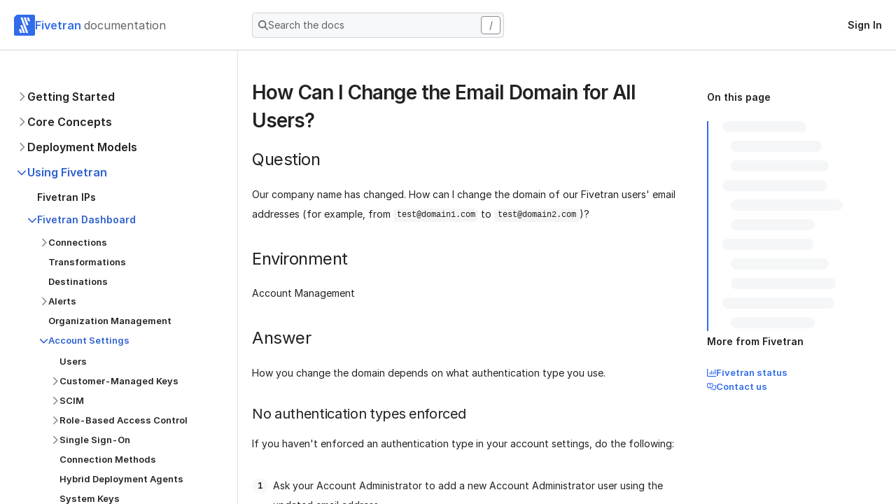

--- FILE ---
content_type: text/html; charset=utf-8
request_url: https://fivetran.com/docs/using-fivetran/fivetran-dashboard/account-settings/troubleshooting/change-email-domain
body_size: 10744
content:
<!DOCTYPE html><html lang="en-US"><head><meta charSet="UTF-8" data-next-head=""/><meta name="viewport" content="width=device-width, initial-scale=1" data-next-head=""/><meta name="theme-color" content="#2349e5" data-next-head=""/><link rel="icon" href="/favicon.png" sizes="32x32" data-next-head=""/><link rel="apple-touch-icon" href="/favicon.png" data-next-head=""/><meta name="application-name" content="Fivetran" data-next-head=""/><link rel="manifest" href="/manifest.json" data-next-head=""/><title data-next-head="">How Can I Change the Email Domain for All Users?</title><meta name="description" content="How Can I Change the Email Domain for All Users?" data-next-head=""/><meta name="zd-site-verification" content="t78danmwxg7qvbcg9e0pc" data-next-head=""/><link rel="canonical" href="https://fivetran.com/docs/using-fivetran/fivetran-dashboard/account-settings/troubleshooting/change-email-domain" data-next-head=""/><meta property="og:title" content="How Can I Change the Email Domain for All Users?" data-next-head=""/><meta property="og:image" content="/static-assets-docs/_next/static/media/8ef0a53b-0718-5f1c-bdf4-10fbe1f41120.cbdd015d.png" data-next-head=""/><meta property="og:description" content="How Can I Change the Email Domain for All Users?" data-next-head=""/><meta property="og:type" content="website" data-next-head=""/><link data-next-font="" rel="preconnect" href="/" crossorigin="anonymous"/><link nonce="0c6c590e0ca687f9de7c81845bdd1ead" rel="preload" href="/static-assets-docs/_next/static/css/c2b35ccd8c2fbd1b.css" as="style"/><link nonce="0c6c590e0ca687f9de7c81845bdd1ead" rel="preload" href="/static-assets-docs/_next/static/css/b0f208c88d0ba872.css" as="style"/><link nonce="0c6c590e0ca687f9de7c81845bdd1ead" rel="preload" href="/static-assets-docs/_next/static/css/ba8518219436fdd6.css" as="style"/><link href="https://fonts.googleapis.com/icon?family=Material+Icons" rel="stylesheet"/><style type="text/css">:root, :host {
  --fa-font-solid: normal 900 1em/1 "Font Awesome 6 Solid";
  --fa-font-regular: normal 400 1em/1 "Font Awesome 6 Regular";
  --fa-font-light: normal 300 1em/1 "Font Awesome 6 Light";
  --fa-font-thin: normal 100 1em/1 "Font Awesome 6 Thin";
  --fa-font-duotone: normal 900 1em/1 "Font Awesome 6 Duotone";
  --fa-font-sharp-solid: normal 900 1em/1 "Font Awesome 6 Sharp";
  --fa-font-sharp-regular: normal 400 1em/1 "Font Awesome 6 Sharp";
  --fa-font-sharp-light: normal 300 1em/1 "Font Awesome 6 Sharp";
  --fa-font-brands: normal 400 1em/1 "Font Awesome 6 Brands";
}

svg:not(:root).svg-inline--fa, svg:not(:host).svg-inline--fa {
  overflow: visible;
  box-sizing: content-box;
}

.svg-inline--fa {
  display: var(--fa-display, inline-block);
  height: 1em;
  overflow: visible;
  vertical-align: -0.125em;
}
.svg-inline--fa.fa-2xs {
  vertical-align: 0.1em;
}
.svg-inline--fa.fa-xs {
  vertical-align: 0em;
}
.svg-inline--fa.fa-sm {
  vertical-align: -0.0714285705em;
}
.svg-inline--fa.fa-lg {
  vertical-align: -0.2em;
}
.svg-inline--fa.fa-xl {
  vertical-align: -0.25em;
}
.svg-inline--fa.fa-2xl {
  vertical-align: -0.3125em;
}
.svg-inline--fa.fa-pull-left {
  margin-right: var(--fa-pull-margin, 0.3em);
  width: auto;
}
.svg-inline--fa.fa-pull-right {
  margin-left: var(--fa-pull-margin, 0.3em);
  width: auto;
}
.svg-inline--fa.fa-li {
  width: var(--fa-li-width, 2em);
  top: 0.25em;
}
.svg-inline--fa.fa-fw {
  width: var(--fa-fw-width, 1.25em);
}

.fa-layers svg.svg-inline--fa {
  bottom: 0;
  left: 0;
  margin: auto;
  position: absolute;
  right: 0;
  top: 0;
}

.fa-layers-counter, .fa-layers-text {
  display: inline-block;
  position: absolute;
  text-align: center;
}

.fa-layers {
  display: inline-block;
  height: 1em;
  position: relative;
  text-align: center;
  vertical-align: -0.125em;
  width: 1em;
}
.fa-layers svg.svg-inline--fa {
  -webkit-transform-origin: center center;
          transform-origin: center center;
}

.fa-layers-text {
  left: 50%;
  top: 50%;
  -webkit-transform: translate(-50%, -50%);
          transform: translate(-50%, -50%);
  -webkit-transform-origin: center center;
          transform-origin: center center;
}

.fa-layers-counter {
  background-color: var(--fa-counter-background-color, #ff253a);
  border-radius: var(--fa-counter-border-radius, 1em);
  box-sizing: border-box;
  color: var(--fa-inverse, #fff);
  line-height: var(--fa-counter-line-height, 1);
  max-width: var(--fa-counter-max-width, 5em);
  min-width: var(--fa-counter-min-width, 1.5em);
  overflow: hidden;
  padding: var(--fa-counter-padding, 0.25em 0.5em);
  right: var(--fa-right, 0);
  text-overflow: ellipsis;
  top: var(--fa-top, 0);
  -webkit-transform: scale(var(--fa-counter-scale, 0.25));
          transform: scale(var(--fa-counter-scale, 0.25));
  -webkit-transform-origin: top right;
          transform-origin: top right;
}

.fa-layers-bottom-right {
  bottom: var(--fa-bottom, 0);
  right: var(--fa-right, 0);
  top: auto;
  -webkit-transform: scale(var(--fa-layers-scale, 0.25));
          transform: scale(var(--fa-layers-scale, 0.25));
  -webkit-transform-origin: bottom right;
          transform-origin: bottom right;
}

.fa-layers-bottom-left {
  bottom: var(--fa-bottom, 0);
  left: var(--fa-left, 0);
  right: auto;
  top: auto;
  -webkit-transform: scale(var(--fa-layers-scale, 0.25));
          transform: scale(var(--fa-layers-scale, 0.25));
  -webkit-transform-origin: bottom left;
          transform-origin: bottom left;
}

.fa-layers-top-right {
  top: var(--fa-top, 0);
  right: var(--fa-right, 0);
  -webkit-transform: scale(var(--fa-layers-scale, 0.25));
          transform: scale(var(--fa-layers-scale, 0.25));
  -webkit-transform-origin: top right;
          transform-origin: top right;
}

.fa-layers-top-left {
  left: var(--fa-left, 0);
  right: auto;
  top: var(--fa-top, 0);
  -webkit-transform: scale(var(--fa-layers-scale, 0.25));
          transform: scale(var(--fa-layers-scale, 0.25));
  -webkit-transform-origin: top left;
          transform-origin: top left;
}

.fa-1x {
  font-size: 1em;
}

.fa-2x {
  font-size: 2em;
}

.fa-3x {
  font-size: 3em;
}

.fa-4x {
  font-size: 4em;
}

.fa-5x {
  font-size: 5em;
}

.fa-6x {
  font-size: 6em;
}

.fa-7x {
  font-size: 7em;
}

.fa-8x {
  font-size: 8em;
}

.fa-9x {
  font-size: 9em;
}

.fa-10x {
  font-size: 10em;
}

.fa-2xs {
  font-size: 0.625em;
  line-height: 0.1em;
  vertical-align: 0.225em;
}

.fa-xs {
  font-size: 0.75em;
  line-height: 0.0833333337em;
  vertical-align: 0.125em;
}

.fa-sm {
  font-size: 0.875em;
  line-height: 0.0714285718em;
  vertical-align: 0.0535714295em;
}

.fa-lg {
  font-size: 1.25em;
  line-height: 0.05em;
  vertical-align: -0.075em;
}

.fa-xl {
  font-size: 1.5em;
  line-height: 0.0416666682em;
  vertical-align: -0.125em;
}

.fa-2xl {
  font-size: 2em;
  line-height: 0.03125em;
  vertical-align: -0.1875em;
}

.fa-fw {
  text-align: center;
  width: 1.25em;
}

.fa-ul {
  list-style-type: none;
  margin-left: var(--fa-li-margin, 2.5em);
  padding-left: 0;
}
.fa-ul > li {
  position: relative;
}

.fa-li {
  left: calc(var(--fa-li-width, 2em) * -1);
  position: absolute;
  text-align: center;
  width: var(--fa-li-width, 2em);
  line-height: inherit;
}

.fa-border {
  border-color: var(--fa-border-color, #eee);
  border-radius: var(--fa-border-radius, 0.1em);
  border-style: var(--fa-border-style, solid);
  border-width: var(--fa-border-width, 0.08em);
  padding: var(--fa-border-padding, 0.2em 0.25em 0.15em);
}

.fa-pull-left {
  float: left;
  margin-right: var(--fa-pull-margin, 0.3em);
}

.fa-pull-right {
  float: right;
  margin-left: var(--fa-pull-margin, 0.3em);
}

.fa-beat {
  -webkit-animation-name: fa-beat;
          animation-name: fa-beat;
  -webkit-animation-delay: var(--fa-animation-delay, 0s);
          animation-delay: var(--fa-animation-delay, 0s);
  -webkit-animation-direction: var(--fa-animation-direction, normal);
          animation-direction: var(--fa-animation-direction, normal);
  -webkit-animation-duration: var(--fa-animation-duration, 1s);
          animation-duration: var(--fa-animation-duration, 1s);
  -webkit-animation-iteration-count: var(--fa-animation-iteration-count, infinite);
          animation-iteration-count: var(--fa-animation-iteration-count, infinite);
  -webkit-animation-timing-function: var(--fa-animation-timing, ease-in-out);
          animation-timing-function: var(--fa-animation-timing, ease-in-out);
}

.fa-bounce {
  -webkit-animation-name: fa-bounce;
          animation-name: fa-bounce;
  -webkit-animation-delay: var(--fa-animation-delay, 0s);
          animation-delay: var(--fa-animation-delay, 0s);
  -webkit-animation-direction: var(--fa-animation-direction, normal);
          animation-direction: var(--fa-animation-direction, normal);
  -webkit-animation-duration: var(--fa-animation-duration, 1s);
          animation-duration: var(--fa-animation-duration, 1s);
  -webkit-animation-iteration-count: var(--fa-animation-iteration-count, infinite);
          animation-iteration-count: var(--fa-animation-iteration-count, infinite);
  -webkit-animation-timing-function: var(--fa-animation-timing, cubic-bezier(0.28, 0.84, 0.42, 1));
          animation-timing-function: var(--fa-animation-timing, cubic-bezier(0.28, 0.84, 0.42, 1));
}

.fa-fade {
  -webkit-animation-name: fa-fade;
          animation-name: fa-fade;
  -webkit-animation-delay: var(--fa-animation-delay, 0s);
          animation-delay: var(--fa-animation-delay, 0s);
  -webkit-animation-direction: var(--fa-animation-direction, normal);
          animation-direction: var(--fa-animation-direction, normal);
  -webkit-animation-duration: var(--fa-animation-duration, 1s);
          animation-duration: var(--fa-animation-duration, 1s);
  -webkit-animation-iteration-count: var(--fa-animation-iteration-count, infinite);
          animation-iteration-count: var(--fa-animation-iteration-count, infinite);
  -webkit-animation-timing-function: var(--fa-animation-timing, cubic-bezier(0.4, 0, 0.6, 1));
          animation-timing-function: var(--fa-animation-timing, cubic-bezier(0.4, 0, 0.6, 1));
}

.fa-beat-fade {
  -webkit-animation-name: fa-beat-fade;
          animation-name: fa-beat-fade;
  -webkit-animation-delay: var(--fa-animation-delay, 0s);
          animation-delay: var(--fa-animation-delay, 0s);
  -webkit-animation-direction: var(--fa-animation-direction, normal);
          animation-direction: var(--fa-animation-direction, normal);
  -webkit-animation-duration: var(--fa-animation-duration, 1s);
          animation-duration: var(--fa-animation-duration, 1s);
  -webkit-animation-iteration-count: var(--fa-animation-iteration-count, infinite);
          animation-iteration-count: var(--fa-animation-iteration-count, infinite);
  -webkit-animation-timing-function: var(--fa-animation-timing, cubic-bezier(0.4, 0, 0.6, 1));
          animation-timing-function: var(--fa-animation-timing, cubic-bezier(0.4, 0, 0.6, 1));
}

.fa-flip {
  -webkit-animation-name: fa-flip;
          animation-name: fa-flip;
  -webkit-animation-delay: var(--fa-animation-delay, 0s);
          animation-delay: var(--fa-animation-delay, 0s);
  -webkit-animation-direction: var(--fa-animation-direction, normal);
          animation-direction: var(--fa-animation-direction, normal);
  -webkit-animation-duration: var(--fa-animation-duration, 1s);
          animation-duration: var(--fa-animation-duration, 1s);
  -webkit-animation-iteration-count: var(--fa-animation-iteration-count, infinite);
          animation-iteration-count: var(--fa-animation-iteration-count, infinite);
  -webkit-animation-timing-function: var(--fa-animation-timing, ease-in-out);
          animation-timing-function: var(--fa-animation-timing, ease-in-out);
}

.fa-shake {
  -webkit-animation-name: fa-shake;
          animation-name: fa-shake;
  -webkit-animation-delay: var(--fa-animation-delay, 0s);
          animation-delay: var(--fa-animation-delay, 0s);
  -webkit-animation-direction: var(--fa-animation-direction, normal);
          animation-direction: var(--fa-animation-direction, normal);
  -webkit-animation-duration: var(--fa-animation-duration, 1s);
          animation-duration: var(--fa-animation-duration, 1s);
  -webkit-animation-iteration-count: var(--fa-animation-iteration-count, infinite);
          animation-iteration-count: var(--fa-animation-iteration-count, infinite);
  -webkit-animation-timing-function: var(--fa-animation-timing, linear);
          animation-timing-function: var(--fa-animation-timing, linear);
}

.fa-spin {
  -webkit-animation-name: fa-spin;
          animation-name: fa-spin;
  -webkit-animation-delay: var(--fa-animation-delay, 0s);
          animation-delay: var(--fa-animation-delay, 0s);
  -webkit-animation-direction: var(--fa-animation-direction, normal);
          animation-direction: var(--fa-animation-direction, normal);
  -webkit-animation-duration: var(--fa-animation-duration, 2s);
          animation-duration: var(--fa-animation-duration, 2s);
  -webkit-animation-iteration-count: var(--fa-animation-iteration-count, infinite);
          animation-iteration-count: var(--fa-animation-iteration-count, infinite);
  -webkit-animation-timing-function: var(--fa-animation-timing, linear);
          animation-timing-function: var(--fa-animation-timing, linear);
}

.fa-spin-reverse {
  --fa-animation-direction: reverse;
}

.fa-pulse,
.fa-spin-pulse {
  -webkit-animation-name: fa-spin;
          animation-name: fa-spin;
  -webkit-animation-direction: var(--fa-animation-direction, normal);
          animation-direction: var(--fa-animation-direction, normal);
  -webkit-animation-duration: var(--fa-animation-duration, 1s);
          animation-duration: var(--fa-animation-duration, 1s);
  -webkit-animation-iteration-count: var(--fa-animation-iteration-count, infinite);
          animation-iteration-count: var(--fa-animation-iteration-count, infinite);
  -webkit-animation-timing-function: var(--fa-animation-timing, steps(8));
          animation-timing-function: var(--fa-animation-timing, steps(8));
}

@media (prefers-reduced-motion: reduce) {
  .fa-beat,
.fa-bounce,
.fa-fade,
.fa-beat-fade,
.fa-flip,
.fa-pulse,
.fa-shake,
.fa-spin,
.fa-spin-pulse {
    -webkit-animation-delay: -1ms;
            animation-delay: -1ms;
    -webkit-animation-duration: 1ms;
            animation-duration: 1ms;
    -webkit-animation-iteration-count: 1;
            animation-iteration-count: 1;
    -webkit-transition-delay: 0s;
            transition-delay: 0s;
    -webkit-transition-duration: 0s;
            transition-duration: 0s;
  }
}
@-webkit-keyframes fa-beat {
  0%, 90% {
    -webkit-transform: scale(1);
            transform: scale(1);
  }
  45% {
    -webkit-transform: scale(var(--fa-beat-scale, 1.25));
            transform: scale(var(--fa-beat-scale, 1.25));
  }
}
@keyframes fa-beat {
  0%, 90% {
    -webkit-transform: scale(1);
            transform: scale(1);
  }
  45% {
    -webkit-transform: scale(var(--fa-beat-scale, 1.25));
            transform: scale(var(--fa-beat-scale, 1.25));
  }
}
@-webkit-keyframes fa-bounce {
  0% {
    -webkit-transform: scale(1, 1) translateY(0);
            transform: scale(1, 1) translateY(0);
  }
  10% {
    -webkit-transform: scale(var(--fa-bounce-start-scale-x, 1.1), var(--fa-bounce-start-scale-y, 0.9)) translateY(0);
            transform: scale(var(--fa-bounce-start-scale-x, 1.1), var(--fa-bounce-start-scale-y, 0.9)) translateY(0);
  }
  30% {
    -webkit-transform: scale(var(--fa-bounce-jump-scale-x, 0.9), var(--fa-bounce-jump-scale-y, 1.1)) translateY(var(--fa-bounce-height, -0.5em));
            transform: scale(var(--fa-bounce-jump-scale-x, 0.9), var(--fa-bounce-jump-scale-y, 1.1)) translateY(var(--fa-bounce-height, -0.5em));
  }
  50% {
    -webkit-transform: scale(var(--fa-bounce-land-scale-x, 1.05), var(--fa-bounce-land-scale-y, 0.95)) translateY(0);
            transform: scale(var(--fa-bounce-land-scale-x, 1.05), var(--fa-bounce-land-scale-y, 0.95)) translateY(0);
  }
  57% {
    -webkit-transform: scale(1, 1) translateY(var(--fa-bounce-rebound, -0.125em));
            transform: scale(1, 1) translateY(var(--fa-bounce-rebound, -0.125em));
  }
  64% {
    -webkit-transform: scale(1, 1) translateY(0);
            transform: scale(1, 1) translateY(0);
  }
  100% {
    -webkit-transform: scale(1, 1) translateY(0);
            transform: scale(1, 1) translateY(0);
  }
}
@keyframes fa-bounce {
  0% {
    -webkit-transform: scale(1, 1) translateY(0);
            transform: scale(1, 1) translateY(0);
  }
  10% {
    -webkit-transform: scale(var(--fa-bounce-start-scale-x, 1.1), var(--fa-bounce-start-scale-y, 0.9)) translateY(0);
            transform: scale(var(--fa-bounce-start-scale-x, 1.1), var(--fa-bounce-start-scale-y, 0.9)) translateY(0);
  }
  30% {
    -webkit-transform: scale(var(--fa-bounce-jump-scale-x, 0.9), var(--fa-bounce-jump-scale-y, 1.1)) translateY(var(--fa-bounce-height, -0.5em));
            transform: scale(var(--fa-bounce-jump-scale-x, 0.9), var(--fa-bounce-jump-scale-y, 1.1)) translateY(var(--fa-bounce-height, -0.5em));
  }
  50% {
    -webkit-transform: scale(var(--fa-bounce-land-scale-x, 1.05), var(--fa-bounce-land-scale-y, 0.95)) translateY(0);
            transform: scale(var(--fa-bounce-land-scale-x, 1.05), var(--fa-bounce-land-scale-y, 0.95)) translateY(0);
  }
  57% {
    -webkit-transform: scale(1, 1) translateY(var(--fa-bounce-rebound, -0.125em));
            transform: scale(1, 1) translateY(var(--fa-bounce-rebound, -0.125em));
  }
  64% {
    -webkit-transform: scale(1, 1) translateY(0);
            transform: scale(1, 1) translateY(0);
  }
  100% {
    -webkit-transform: scale(1, 1) translateY(0);
            transform: scale(1, 1) translateY(0);
  }
}
@-webkit-keyframes fa-fade {
  50% {
    opacity: var(--fa-fade-opacity, 0.4);
  }
}
@keyframes fa-fade {
  50% {
    opacity: var(--fa-fade-opacity, 0.4);
  }
}
@-webkit-keyframes fa-beat-fade {
  0%, 100% {
    opacity: var(--fa-beat-fade-opacity, 0.4);
    -webkit-transform: scale(1);
            transform: scale(1);
  }
  50% {
    opacity: 1;
    -webkit-transform: scale(var(--fa-beat-fade-scale, 1.125));
            transform: scale(var(--fa-beat-fade-scale, 1.125));
  }
}
@keyframes fa-beat-fade {
  0%, 100% {
    opacity: var(--fa-beat-fade-opacity, 0.4);
    -webkit-transform: scale(1);
            transform: scale(1);
  }
  50% {
    opacity: 1;
    -webkit-transform: scale(var(--fa-beat-fade-scale, 1.125));
            transform: scale(var(--fa-beat-fade-scale, 1.125));
  }
}
@-webkit-keyframes fa-flip {
  50% {
    -webkit-transform: rotate3d(var(--fa-flip-x, 0), var(--fa-flip-y, 1), var(--fa-flip-z, 0), var(--fa-flip-angle, -180deg));
            transform: rotate3d(var(--fa-flip-x, 0), var(--fa-flip-y, 1), var(--fa-flip-z, 0), var(--fa-flip-angle, -180deg));
  }
}
@keyframes fa-flip {
  50% {
    -webkit-transform: rotate3d(var(--fa-flip-x, 0), var(--fa-flip-y, 1), var(--fa-flip-z, 0), var(--fa-flip-angle, -180deg));
            transform: rotate3d(var(--fa-flip-x, 0), var(--fa-flip-y, 1), var(--fa-flip-z, 0), var(--fa-flip-angle, -180deg));
  }
}
@-webkit-keyframes fa-shake {
  0% {
    -webkit-transform: rotate(-15deg);
            transform: rotate(-15deg);
  }
  4% {
    -webkit-transform: rotate(15deg);
            transform: rotate(15deg);
  }
  8%, 24% {
    -webkit-transform: rotate(-18deg);
            transform: rotate(-18deg);
  }
  12%, 28% {
    -webkit-transform: rotate(18deg);
            transform: rotate(18deg);
  }
  16% {
    -webkit-transform: rotate(-22deg);
            transform: rotate(-22deg);
  }
  20% {
    -webkit-transform: rotate(22deg);
            transform: rotate(22deg);
  }
  32% {
    -webkit-transform: rotate(-12deg);
            transform: rotate(-12deg);
  }
  36% {
    -webkit-transform: rotate(12deg);
            transform: rotate(12deg);
  }
  40%, 100% {
    -webkit-transform: rotate(0deg);
            transform: rotate(0deg);
  }
}
@keyframes fa-shake {
  0% {
    -webkit-transform: rotate(-15deg);
            transform: rotate(-15deg);
  }
  4% {
    -webkit-transform: rotate(15deg);
            transform: rotate(15deg);
  }
  8%, 24% {
    -webkit-transform: rotate(-18deg);
            transform: rotate(-18deg);
  }
  12%, 28% {
    -webkit-transform: rotate(18deg);
            transform: rotate(18deg);
  }
  16% {
    -webkit-transform: rotate(-22deg);
            transform: rotate(-22deg);
  }
  20% {
    -webkit-transform: rotate(22deg);
            transform: rotate(22deg);
  }
  32% {
    -webkit-transform: rotate(-12deg);
            transform: rotate(-12deg);
  }
  36% {
    -webkit-transform: rotate(12deg);
            transform: rotate(12deg);
  }
  40%, 100% {
    -webkit-transform: rotate(0deg);
            transform: rotate(0deg);
  }
}
@-webkit-keyframes fa-spin {
  0% {
    -webkit-transform: rotate(0deg);
            transform: rotate(0deg);
  }
  100% {
    -webkit-transform: rotate(360deg);
            transform: rotate(360deg);
  }
}
@keyframes fa-spin {
  0% {
    -webkit-transform: rotate(0deg);
            transform: rotate(0deg);
  }
  100% {
    -webkit-transform: rotate(360deg);
            transform: rotate(360deg);
  }
}
.fa-rotate-90 {
  -webkit-transform: rotate(90deg);
          transform: rotate(90deg);
}

.fa-rotate-180 {
  -webkit-transform: rotate(180deg);
          transform: rotate(180deg);
}

.fa-rotate-270 {
  -webkit-transform: rotate(270deg);
          transform: rotate(270deg);
}

.fa-flip-horizontal {
  -webkit-transform: scale(-1, 1);
          transform: scale(-1, 1);
}

.fa-flip-vertical {
  -webkit-transform: scale(1, -1);
          transform: scale(1, -1);
}

.fa-flip-both,
.fa-flip-horizontal.fa-flip-vertical {
  -webkit-transform: scale(-1, -1);
          transform: scale(-1, -1);
}

.fa-rotate-by {
  -webkit-transform: rotate(var(--fa-rotate-angle, none));
          transform: rotate(var(--fa-rotate-angle, none));
}

.fa-stack {
  display: inline-block;
  vertical-align: middle;
  height: 2em;
  position: relative;
  width: 2.5em;
}

.fa-stack-1x,
.fa-stack-2x {
  bottom: 0;
  left: 0;
  margin: auto;
  position: absolute;
  right: 0;
  top: 0;
  z-index: var(--fa-stack-z-index, auto);
}

.svg-inline--fa.fa-stack-1x {
  height: 1em;
  width: 1.25em;
}
.svg-inline--fa.fa-stack-2x {
  height: 2em;
  width: 2.5em;
}

.fa-inverse {
  color: var(--fa-inverse, #fff);
}

.sr-only,
.fa-sr-only {
  position: absolute;
  width: 1px;
  height: 1px;
  padding: 0;
  margin: -1px;
  overflow: hidden;
  clip: rect(0, 0, 0, 0);
  white-space: nowrap;
  border-width: 0;
}

.sr-only-focusable:not(:focus),
.fa-sr-only-focusable:not(:focus) {
  position: absolute;
  width: 1px;
  height: 1px;
  padding: 0;
  margin: -1px;
  overflow: hidden;
  clip: rect(0, 0, 0, 0);
  white-space: nowrap;
  border-width: 0;
}

.svg-inline--fa .fa-primary {
  fill: var(--fa-primary-color, currentColor);
  opacity: var(--fa-primary-opacity, 1);
}

.svg-inline--fa .fa-secondary {
  fill: var(--fa-secondary-color, currentColor);
  opacity: var(--fa-secondary-opacity, 0.4);
}

.svg-inline--fa.fa-swap-opacity .fa-primary {
  opacity: var(--fa-secondary-opacity, 0.4);
}

.svg-inline--fa.fa-swap-opacity .fa-secondary {
  opacity: var(--fa-primary-opacity, 1);
}

.svg-inline--fa mask .fa-primary,
.svg-inline--fa mask .fa-secondary {
  fill: black;
}

.fad.fa-inverse,
.fa-duotone.fa-inverse {
  color: var(--fa-inverse, #fff);
}</style><script nonce="0c6c590e0ca687f9de7c81845bdd1ead" id="grafana-version" data-nscript="beforeInteractive">(function(){try{var g=typeof window!=="undefined"?window:typeof global!=="undefined"?global:typeof self!=="undefined"?self:{};g["__faroBundleId_app-static-docs"]="0cbcaa055"}catch(l){}})();</script><link nonce="0c6c590e0ca687f9de7c81845bdd1ead" rel="stylesheet" href="/static-assets-docs/_next/static/css/c2b35ccd8c2fbd1b.css" data-n-g=""/><link nonce="0c6c590e0ca687f9de7c81845bdd1ead" rel="stylesheet" href="/static-assets-docs/_next/static/css/b0f208c88d0ba872.css" data-n-p=""/><link nonce="0c6c590e0ca687f9de7c81845bdd1ead" rel="stylesheet" href="/static-assets-docs/_next/static/css/ba8518219436fdd6.css" data-n-p=""/><noscript data-n-css="0c6c590e0ca687f9de7c81845bdd1ead"></noscript><script defer="" nonce="0c6c590e0ca687f9de7c81845bdd1ead" noModule="" src="/static-assets-docs/_next/static/chunks/polyfills-42372ed130431b0a.js"></script><script src="/static-assets-docs/_next/static/chunks/webpack-a8e6de055cf34d0b.js" nonce="0c6c590e0ca687f9de7c81845bdd1ead" defer=""></script><script src="/static-assets-docs/_next/static/chunks/framework-6ef9787e7e6b014c.js" nonce="0c6c590e0ca687f9de7c81845bdd1ead" defer=""></script><script src="/static-assets-docs/_next/static/chunks/main-a5f4e1dfb891f296.js" nonce="0c6c590e0ca687f9de7c81845bdd1ead" defer=""></script><script src="/static-assets-docs/_next/static/chunks/pages/_app-264e725f83e89494.js" nonce="0c6c590e0ca687f9de7c81845bdd1ead" defer=""></script><script src="/static-assets-docs/_next/static/chunks/8017e9ec-1cb34436ceddd571.js" nonce="0c6c590e0ca687f9de7c81845bdd1ead" defer=""></script><script src="/static-assets-docs/_next/static/chunks/cfdef967-a12904ba49a19927.js" nonce="0c6c590e0ca687f9de7c81845bdd1ead" defer=""></script><script src="/static-assets-docs/_next/static/chunks/3227-f7e14c44fbc8b769.js" nonce="0c6c590e0ca687f9de7c81845bdd1ead" defer=""></script><script src="/static-assets-docs/_next/static/chunks/2048-37526227b4107aa7.js" nonce="0c6c590e0ca687f9de7c81845bdd1ead" defer=""></script><script src="/static-assets-docs/_next/static/chunks/5906-a2bc18ed7cfd0b74.js" nonce="0c6c590e0ca687f9de7c81845bdd1ead" defer=""></script><script src="/static-assets-docs/_next/static/chunks/8297-44b4661b824db6f7.js" nonce="0c6c590e0ca687f9de7c81845bdd1ead" defer=""></script><script src="/static-assets-docs/_next/static/chunks/3248-3757202cb1491df6.js" nonce="0c6c590e0ca687f9de7c81845bdd1ead" defer=""></script><script src="/static-assets-docs/_next/static/chunks/pages/docs/%5B...slug%5D-233da5d7b59c8d62.js" nonce="0c6c590e0ca687f9de7c81845bdd1ead" defer=""></script><script src="/static-assets-docs/_next/static/WE27YXPOTzlycgaEGngou/_buildManifest.js" nonce="0c6c590e0ca687f9de7c81845bdd1ead" defer=""></script><script src="/static-assets-docs/_next/static/WE27YXPOTzlycgaEGngou/_ssgManifest.js" nonce="0c6c590e0ca687f9de7c81845bdd1ead" defer=""></script></head><body><div id="__next"><div class="KypKs"><div class="Layout_layout__AU2d9"><header class="vGoed x9Sy3 Yd0tC _3vVBt mJYYy SrMS1 VV5Cd UCaZD wTmfZ ije99 _9RdhB BedlT JgnUp f0zqR" style="--ptxUv:flex;--wfhac:56px;--QT7uf:72px;--GshZd:0;--axmNw:0;--u3kYg:solid"><div class="vGoed _7ZYUQ EnULL x9Sy3 Yd0tC _3vVBt mJYYy" style="--ptxUv:flex;--XWXNK:flex-end;--nloFG:center;--wfhac:auto;--QT7uf:340px;--GshZd:1;--axmNw:0"><div class="vGoed x9Sy3 Yd0tC" style="--ptxUv:flex;--wfhac:auto;--QT7uf:340px"><a href="/docs" rel="noreferrer noopener" class="SDx4u A6FgF" style="text-decoration:none"><div class="vGoed EnULL I437c Qx8gs e_6Sb gON_5" style="--ptxUv:flex;--nloFG:center"><img alt="Fivetran" loading="lazy" width="30" height="30" decoding="async" data-nimg="1" style="color:transparent" src="/static-assets-docs/_next/static/media/fivetran-logo.cd1505dc.svg"/><div class=""><span class="LhogN etjCR D2O_z AFd3p mBUNB w85BD RDph4" style="--yUSV0:border-box;--mp3i3:0px">Fivetran</span> <span class="LhogN etjCR D2O_z AFd3p P8D15 w85BD _4rrUP" style="--yUSV0:border-box;--mp3i3:0px">documentation</span></div></div></a></div></div><div class="vGoed R_KcY x9Sy3 mJYYy _3vVBt EnULL SearchPanel_search-panel__f15_I" style="--ptxUv:none;--Dgknt:flex;--wfhac:970px;--axmNw:1;--GshZd:0;--nloFG:center"><div class="_9RdhB fM_Yi TTyom Iz_8B _aosY VEtfX _6yf1O xl0iY BedlT QbDfo _6oj1e naHC0 JgnUp XSnJ9 BcQNp hV3AY vGoed _3vVBt EnULL Qx8gs noEM_ f8mg_ LcfLc JiD7P _6fY1i eqgOE EgMZT" style="--u3kYg:solid;--_3FmTu:solid;--FnLNV:solid;--wnGJy:solid;--ptxUv:flex;--GshZd:1;--nloFG:center;--q8g4M:360px;--_01HHP:pointer" tabindex="0"><span class="Zyif2 rAL5b _7aVRU"><svg aria-hidden="true" focusable="false" data-prefix="fas" data-icon="magnifying-glass" class="svg-inline--fa fa-magnifying-glass QgNP6 EjYFt k9Cx7" role="img" xmlns="http://www.w3.org/2000/svg" viewBox="0 0 512 512"><path fill="currentColor" d="M416 208c0 45.9-14.9 88.3-40 122.7L502.6 457.4c12.5 12.5 12.5 32.8 0 45.3s-32.8 12.5-45.3 0L330.7 376c-34.4 25.2-76.8 40-122.7 40C93.1 416 0 322.9 0 208S93.1 0 208 0S416 93.1 416 208zM208 352a144 144 0 1 0 0-288 144 144 0 1 0 0 288z"></path></svg></span><div class="KTMYf e_6Sb _4rrUP" style="--z6knI:100%"><span class="LhogN etjCR D2O_z AFd3p P8D15 w85BD" style="--yUSV0:border-box;--mp3i3:0px">Search the docs</span></div><div class="T5fnt LrKFY VrNqv gWS0w _aosY VEtfX _6yf1O xl0iY BedlT QbDfo _6oj1e naHC0 JgnUp XSnJ9 BcQNp hV3AY _oMkt t_AC_ T81wC XAOfA vGoed R_KcY ije99 _jX3f _3o6Ru" style="--u3kYg:solid;--_3FmTu:solid;--FnLNV:solid;--wnGJy:solid;--ptxUv:none;--Dgknt:block;--zmRJ_:28px;--Bo8ji:center"><span class="LhogN etjCR D2O_z AFd3p P8D15 w85BD _4rrUP" style="--yUSV0:border-box;--mp3i3:0px">/</span></div></div></div><nav class="RzkMl x9Sy3 EnULL _3vVBt mJYYy vGoed R_KcY" style="--LxKtu:flex-end;--wfhac:290px;--nloFG:center;--GshZd:1;--axmNw:0;--ptxUv:none;--Dgknt:flex"><div class="vGoed x9Sy3 EnULL SsL0a SrMS1 UCaZD" style="--ptxUv:flex;--wfhac:290px;--nloFG:center;--uk6o_:flex-end"><a href="/dashboard" rel="noreferrer noopener" target="_blank" class="SDx4u A6FgF" style="text-decoration:none"><span class="LhogN etjCR D2O_z AFd3p mBUNB w85BD _5SCz5 kXalD" style="--yUSV0:border-box;--mp3i3:0px">Sign In</span></a></div></nav><div class="mJYYy _3vVBt EnULL vGoed R_KcY" style="--axmNw:1;--GshZd:0;--nloFG:center;--ptxUv:flex;--Dgknt:none"><div class="_9RdhB fM_Yi TTyom Iz_8B _aosY VEtfX _6yf1O xl0iY BedlT QbDfo _6oj1e naHC0 JgnUp XSnJ9 BcQNp hV3AY vUz5o Hnzv3 _6fY1i YLJ_2 vGoed eqgOE EgMZT _4rrUP" style="--u3kYg:solid;--_3FmTu:solid;--FnLNV:solid;--wnGJy:solid;--ptxUv:flex;--_01HHP:pointer"><span class="Zyif2 rAL5b Wxqgc"><svg aria-hidden="true" focusable="false" data-prefix="fas" data-icon="magnifying-glass" class="svg-inline--fa fa-magnifying-glass QgNP6 _1Hrcd QS8zd" role="img" xmlns="http://www.w3.org/2000/svg" viewBox="0 0 512 512"><path fill="currentColor" d="M416 208c0 45.9-14.9 88.3-40 122.7L502.6 457.4c12.5 12.5 12.5 32.8 0 45.3s-32.8 12.5-45.3 0L330.7 376c-34.4 25.2-76.8 40-122.7 40C93.1 416 0 322.9 0 208S93.1 0 208 0S416 93.1 416 208zM208 352a144 144 0 1 0 0-288 144 144 0 1 0 0 288z"></path></svg></span></div></div><div class="mJYYy _3vVBt EnULL KTMYf vGoed R_KcY" style="--axmNw:1;--GshZd:0;--nloFG:center;--z6knI:25px;--ptxUv:flex;--Dgknt:none"><button class="BXv2_ _8xXBR _16_op" type="button"><svg aria-hidden="false" focusable="false" data-prefix="far" data-icon="bars" class="svg-inline--fa fa-bars QgNP6 _1Hrcd R3EqD" role="img" xmlns="http://www.w3.org/2000/svg" viewBox="0 0 448 512" aria-label="Close menu"><path fill="currentColor" d="M0 88C0 74.7 10.7 64 24 64H424c13.3 0 24 10.7 24 24s-10.7 24-24 24H24C10.7 112 0 101.3 0 88zM0 248c0-13.3 10.7-24 24-24H424c13.3 0 24 10.7 24 24s-10.7 24-24 24H24c-13.3 0-24-10.7-24-24zM448 408c0 13.3-10.7 24-24 24H24c-13.3 0-24-10.7-24-24s10.7-24 24-24H424c13.3 0 24 10.7 24 24z"></path></svg></button></div></header><div class="_3vVBt UpEke vGoed IhBPp" style="--GshZd:1;--tkDvD:auto;--ptxUv:flex;--rFClu:row"><div class="vGoed R_KcY x9Sy3 mJYYy _3vVBt IhBPp mY_YF zBmKB" style="--ptxUv:none;--Dgknt:flex;--wfhac:340px;--axmNw:0;--GshZd:1;--rFClu:column;--qYprL:sticky;--VA5zy:0" id="sidebar"><div class="UCaZD vGoed IhBPp _7ZYUQ UpEke BFDtV _3vVBt qKKD7 vRDeB BcQNp _6oj1e I437c" style="--ptxUv:flex;--rFClu:row;--XWXNK:flex-end;--tkDvD:auto;--Cp9fD:wrap;--GshZd:1;--OzKWw:start;--FnLNV:solid"><ul class="x9Sy3 _3vVBt mJYYy _4ai9o _8YVHF quDZC vGoed IhBPp mY_YF" style="--wfhac:300px;--GshZd:0;--axmNw:0;--ptxUv:flex;--rFClu:column;--qYprL:relative"><div data-orientation="vertical"><div data-state="closed" data-orientation="vertical"><li class=""><a class="NavbarItem_navbar-item___0E4q" href="/docs/getting-started"><div class="ItemContent_content-wrapper__qHrof"><div class="ItemContent_item-content__map4C ItemContent_level-1__C6OIj"><div class="ItemContent_icon-container__Eki1R"><img alt="&gt;" loading="lazy" width="14" height="14" decoding="async" data-nimg="1" style="color:transparent;transform:rotate(0deg)" src="/static-assets-docs/_next/static/media/chevron.a4364a0c.svg"/></div><div class="ItemContent_item-text-container__b8tYL"><span class="ItemContent_item-text__0EmpW">Getting Started</span></div></div></div></a><div data-state="closed" id="radix-_R_22la6_" hidden="" role="region" aria-labelledby="radix-_R_2la6_" data-orientation="vertical" class="NavbarItem_accordion__d5UT4" style="--radix-accordion-content-height:var(--radix-collapsible-content-height);--radix-accordion-content-width:var(--radix-collapsible-content-width)"></div></li></div></div><div data-orientation="vertical"><div data-state="closed" data-orientation="vertical"><li class=""><a class="NavbarItem_navbar-item___0E4q" href="/docs/core-concepts"><div class="ItemContent_content-wrapper__qHrof"><div class="ItemContent_item-content__map4C ItemContent_level-1__C6OIj"><div class="ItemContent_icon-container__Eki1R"><img alt="&gt;" loading="lazy" width="14" height="14" decoding="async" data-nimg="1" style="color:transparent;transform:rotate(0deg)" src="/static-assets-docs/_next/static/media/chevron.a4364a0c.svg"/></div><div class="ItemContent_item-text-container__b8tYL"><span class="ItemContent_item-text__0EmpW">Core Concepts</span></div></div></div></a><div data-state="closed" id="radix-_R_24la6_" hidden="" role="region" aria-labelledby="radix-_R_4la6_" data-orientation="vertical" class="NavbarItem_accordion__d5UT4" style="--radix-accordion-content-height:var(--radix-collapsible-content-height);--radix-accordion-content-width:var(--radix-collapsible-content-width)"></div></li></div></div><div data-orientation="vertical"><div data-state="closed" data-orientation="vertical"><li class=""><a class="NavbarItem_navbar-item___0E4q" href="/docs/deployment-models"><div class="ItemContent_content-wrapper__qHrof"><div class="ItemContent_item-content__map4C ItemContent_level-1__C6OIj"><div class="ItemContent_icon-container__Eki1R"><img alt="&gt;" loading="lazy" width="14" height="14" decoding="async" data-nimg="1" style="color:transparent;transform:rotate(0deg)" src="/static-assets-docs/_next/static/media/chevron.a4364a0c.svg"/></div><div class="ItemContent_item-text-container__b8tYL"><span class="ItemContent_item-text__0EmpW">Deployment Models</span></div></div></div></a><div data-state="closed" id="radix-_R_26la6_" hidden="" role="region" aria-labelledby="radix-_R_6la6_" data-orientation="vertical" class="NavbarItem_accordion__d5UT4" style="--radix-accordion-content-height:var(--radix-collapsible-content-height);--radix-accordion-content-width:var(--radix-collapsible-content-width)"></div></li></div></div><div data-orientation="vertical"><div data-state="open" data-orientation="vertical"><li class=""><a class="NavbarItem_navbar-item___0E4q" href="/docs/using-fivetran"><div class="ItemContent_content-wrapper__qHrof"><div class="ItemContent_item-content__map4C ItemContent_level-1__C6OIj"><div class="ItemContent_icon-container__Eki1R"><img alt="v" loading="lazy" width="14" height="14" decoding="async" data-nimg="1" style="color:transparent;transform:rotate(90deg)" src="/static-assets-docs/_next/static/media/chevron-active.37e22c9c.svg"/></div><div class="ItemContent_item-text-container__b8tYL"><span class="ItemContent_item-text__0EmpW ItemContent_is-active__PMr55">Using Fivetran</span></div></div></div></a><div data-state="open" id="radix-_R_28la6_" role="region" aria-labelledby="radix-_R_8la6_" data-orientation="vertical" class="NavbarItem_accordion__d5UT4" style="--radix-accordion-content-height:var(--radix-collapsible-content-height);--radix-accordion-content-width:var(--radix-collapsible-content-width)"><ul class="WOAhn DAUHx vGoed IhBPp quDZC UpEke" style="--ptxUv:flex;--rFClu:column;--tkDvD:hidden"><div data-orientation="vertical"><div data-state="closed" data-orientation="vertical"><li class=""><a class="NavbarItem_navbar-item___0E4q" href="/docs/using-fivetran/ips"><div class="ItemContent_content-wrapper__qHrof"><div class="ItemContent_item-content__map4C ItemContent_level-2__FSygR"><div class="ItemContent_icon-container__Eki1R ItemContent_is-nested__CH1dK"></div><div class="ItemContent_item-text-container__b8tYL"><span class="ItemContent_item-text__0EmpW">Fivetran IPs</span></div></div></div></a><div data-state="closed" id="radix-_R_5m8la6_" hidden="" role="region" aria-labelledby="radix-_R_1m8la6_" data-orientation="vertical" class="NavbarItem_accordion__d5UT4" style="--radix-accordion-content-height:var(--radix-collapsible-content-height);--radix-accordion-content-width:var(--radix-collapsible-content-width)"></div></li></div></div><div data-orientation="vertical"><div data-state="open" data-orientation="vertical"><li class=""><a class="NavbarItem_navbar-item___0E4q" href="/docs/using-fivetran/fivetran-dashboard"><div class="ItemContent_content-wrapper__qHrof"><div class="ItemContent_item-content__map4C ItemContent_level-2__FSygR"><div class="ItemContent_icon-container__Eki1R ItemContent_is-nested__CH1dK"><img alt="v" loading="lazy" width="14" height="14" decoding="async" data-nimg="1" style="color:transparent;transform:rotate(90deg)" src="/static-assets-docs/_next/static/media/chevron-active.37e22c9c.svg"/></div><div class="ItemContent_item-text-container__b8tYL"><span class="ItemContent_item-text__0EmpW ItemContent_is-active__PMr55">Fivetran Dashboard</span></div></div></div></a><div data-state="open" id="radix-_R_6m8la6_" role="region" aria-labelledby="radix-_R_2m8la6_" data-orientation="vertical" class="NavbarItem_accordion__d5UT4" style="--radix-accordion-content-height:var(--radix-collapsible-content-height);--radix-accordion-content-width:var(--radix-collapsible-content-width)"><ul class="WOAhn DAUHx vGoed IhBPp quDZC UpEke" style="--ptxUv:flex;--rFClu:column;--tkDvD:hidden"><div data-orientation="vertical"><div data-state="closed" data-orientation="vertical"><li class=""><a class="NavbarItem_navbar-item___0E4q" href="/docs/using-fivetran/fivetran-dashboard/connectors"><div class="ItemContent_content-wrapper__qHrof"><div class="ItemContent_item-content__map4C ItemContent_level-3__o1gEd"><div class="ItemContent_icon-container__Eki1R ItemContent_is-nested__CH1dK"><img alt="&gt;" loading="lazy" width="13" height="13" decoding="async" data-nimg="1" style="color:transparent;transform:rotate(0deg)" src="/static-assets-docs/_next/static/media/chevron.a4364a0c.svg"/></div><div class="ItemContent_item-text-container__b8tYL"><span class="ItemContent_item-text__0EmpW">Connections</span></div></div></div></a><div data-state="closed" id="radix-_R_jem8la6_" hidden="" role="region" aria-labelledby="radix-_R_3em8la6_" data-orientation="vertical" class="NavbarItem_accordion__d5UT4" style="--radix-accordion-content-height:var(--radix-collapsible-content-height);--radix-accordion-content-width:var(--radix-collapsible-content-width)"></div></li></div></div><div data-orientation="vertical"><div data-state="closed" data-orientation="vertical"><li class=""><a class="NavbarItem_navbar-item___0E4q" href="/docs/using-fivetran/fivetran-dashboard/transformations"><div class="ItemContent_content-wrapper__qHrof"><div class="ItemContent_item-content__map4C ItemContent_level-3__o1gEd"><div class="ItemContent_icon-container__Eki1R ItemContent_is-nested__CH1dK"></div><div class="ItemContent_item-text-container__b8tYL"><span class="ItemContent_item-text__0EmpW">Transformations</span></div></div></div></a><div data-state="closed" id="radix-_R_lem8la6_" hidden="" role="region" aria-labelledby="radix-_R_5em8la6_" data-orientation="vertical" class="NavbarItem_accordion__d5UT4" style="--radix-accordion-content-height:var(--radix-collapsible-content-height);--radix-accordion-content-width:var(--radix-collapsible-content-width)"></div></li></div></div><div data-orientation="vertical"><div data-state="closed" data-orientation="vertical"><li class=""><a class="NavbarItem_navbar-item___0E4q" href="/docs/using-fivetran/fivetran-dashboard/destination"><div class="ItemContent_content-wrapper__qHrof"><div class="ItemContent_item-content__map4C ItemContent_level-3__o1gEd"><div class="ItemContent_icon-container__Eki1R ItemContent_is-nested__CH1dK"></div><div class="ItemContent_item-text-container__b8tYL"><span class="ItemContent_item-text__0EmpW">Destinations</span></div></div></div></a><div data-state="closed" id="radix-_R_nem8la6_" hidden="" role="region" aria-labelledby="radix-_R_7em8la6_" data-orientation="vertical" class="NavbarItem_accordion__d5UT4" style="--radix-accordion-content-height:var(--radix-collapsible-content-height);--radix-accordion-content-width:var(--radix-collapsible-content-width)"></div></li></div></div><div data-orientation="vertical"><div data-state="closed" data-orientation="vertical"><li class=""><a class="NavbarItem_navbar-item___0E4q" href="/docs/using-fivetran/fivetran-dashboard/alerts"><div class="ItemContent_content-wrapper__qHrof"><div class="ItemContent_item-content__map4C ItemContent_level-3__o1gEd"><div class="ItemContent_icon-container__Eki1R ItemContent_is-nested__CH1dK"><img alt="&gt;" loading="lazy" width="13" height="13" decoding="async" data-nimg="1" style="color:transparent;transform:rotate(0deg)" src="/static-assets-docs/_next/static/media/chevron.a4364a0c.svg"/></div><div class="ItemContent_item-text-container__b8tYL"><span class="ItemContent_item-text__0EmpW">Alerts</span></div></div></div></a><div data-state="closed" id="radix-_R_pem8la6_" hidden="" role="region" aria-labelledby="radix-_R_9em8la6_" data-orientation="vertical" class="NavbarItem_accordion__d5UT4" style="--radix-accordion-content-height:var(--radix-collapsible-content-height);--radix-accordion-content-width:var(--radix-collapsible-content-width)"></div></li></div></div><div data-orientation="vertical"><div data-state="closed" data-orientation="vertical"><li class=""><a class="NavbarItem_navbar-item___0E4q" href="/docs/using-fivetran/fivetran-dashboard/organizations"><div class="ItemContent_content-wrapper__qHrof"><div class="ItemContent_item-content__map4C ItemContent_level-3__o1gEd"><div class="ItemContent_icon-container__Eki1R ItemContent_is-nested__CH1dK"></div><div class="ItemContent_item-text-container__b8tYL"><span class="ItemContent_item-text__0EmpW">Organization Management</span></div></div></div></a><div data-state="closed" id="radix-_R_rem8la6_" hidden="" role="region" aria-labelledby="radix-_R_bem8la6_" data-orientation="vertical" class="NavbarItem_accordion__d5UT4" style="--radix-accordion-content-height:var(--radix-collapsible-content-height);--radix-accordion-content-width:var(--radix-collapsible-content-width)"></div></li></div></div><div data-orientation="vertical"><div data-state="open" data-orientation="vertical"><li class=""><a class="NavbarItem_navbar-item___0E4q" href="/docs/using-fivetran/fivetran-dashboard/account-settings"><div class="ItemContent_content-wrapper__qHrof"><div class="ItemContent_item-content__map4C ItemContent_level-3__o1gEd"><div class="ItemContent_icon-container__Eki1R ItemContent_is-nested__CH1dK"><img alt="v" loading="lazy" width="13" height="13" decoding="async" data-nimg="1" style="color:transparent;transform:rotate(90deg)" src="/static-assets-docs/_next/static/media/chevron-active.37e22c9c.svg"/></div><div class="ItemContent_item-text-container__b8tYL"><span class="ItemContent_item-text__0EmpW ItemContent_is-active__PMr55">Account Settings</span></div></div></div></a><div data-state="open" id="radix-_R_tem8la6_" role="region" aria-labelledby="radix-_R_dem8la6_" data-orientation="vertical" class="NavbarItem_accordion__d5UT4" style="--radix-accordion-content-height:var(--radix-collapsible-content-height);--radix-accordion-content-width:var(--radix-collapsible-content-width)"><ul class="WOAhn DAUHx vGoed IhBPp quDZC UpEke" style="--ptxUv:flex;--rFClu:column;--tkDvD:hidden"><div data-orientation="vertical"><div data-state="closed" data-orientation="vertical"><li class=""><a class="NavbarItem_navbar-item___0E4q" href="/docs/using-fivetran/fivetran-dashboard/account-settings/users"><div class="ItemContent_content-wrapper__qHrof"><div class="ItemContent_item-content__map4C ItemContent_level-3__o1gEd"><div class="ItemContent_icon-container__Eki1R ItemContent_is-nested__CH1dK"></div><div class="ItemContent_item-text-container__b8tYL"><span class="ItemContent_item-text__0EmpW">Users</span></div></div></div></a><div data-state="closed" id="radix-_R_4dtem8la6_" hidden="" role="region" aria-labelledby="radix-_R_dtem8la6_" data-orientation="vertical" class="NavbarItem_accordion__d5UT4" style="--radix-accordion-content-height:var(--radix-collapsible-content-height);--radix-accordion-content-width:var(--radix-collapsible-content-width)"></div></li></div></div><div data-orientation="vertical"><div data-state="closed" data-orientation="vertical"><li class=""><a class="NavbarItem_navbar-item___0E4q" href="/docs/using-fivetran/fivetran-dashboard/account-settings/cmk"><div class="ItemContent_content-wrapper__qHrof"><div class="ItemContent_item-content__map4C ItemContent_level-3__o1gEd"><div class="ItemContent_icon-container__Eki1R ItemContent_is-nested__CH1dK"><img alt="&gt;" loading="lazy" width="13" height="13" decoding="async" data-nimg="1" style="color:transparent;transform:rotate(0deg)" src="/static-assets-docs/_next/static/media/chevron.a4364a0c.svg"/></div><div class="ItemContent_item-text-container__b8tYL"><span class="ItemContent_item-text__0EmpW">Customer-Managed Keys</span></div></div></div></a><div data-state="closed" id="radix-_R_4ltem8la6_" hidden="" role="region" aria-labelledby="radix-_R_ltem8la6_" data-orientation="vertical" class="NavbarItem_accordion__d5UT4" style="--radix-accordion-content-height:var(--radix-collapsible-content-height);--radix-accordion-content-width:var(--radix-collapsible-content-width)"></div></li></div></div><div data-orientation="vertical"><div data-state="closed" data-orientation="vertical"><li class=""><a class="NavbarItem_navbar-item___0E4q" href="/docs/using-fivetran/fivetran-dashboard/account-settings/scim"><div class="ItemContent_content-wrapper__qHrof"><div class="ItemContent_item-content__map4C ItemContent_level-3__o1gEd"><div class="ItemContent_icon-container__Eki1R ItemContent_is-nested__CH1dK"><img alt="&gt;" loading="lazy" width="13" height="13" decoding="async" data-nimg="1" style="color:transparent;transform:rotate(0deg)" src="/static-assets-docs/_next/static/media/chevron.a4364a0c.svg"/></div><div class="ItemContent_item-text-container__b8tYL"><span class="ItemContent_item-text__0EmpW">SCIM</span></div></div></div></a><div data-state="closed" id="radix-_R_4ttem8la6_" hidden="" role="region" aria-labelledby="radix-_R_ttem8la6_" data-orientation="vertical" class="NavbarItem_accordion__d5UT4" style="--radix-accordion-content-height:var(--radix-collapsible-content-height);--radix-accordion-content-width:var(--radix-collapsible-content-width)"></div></li></div></div><div data-orientation="vertical"><div data-state="closed" data-orientation="vertical"><li class=""><a class="NavbarItem_navbar-item___0E4q" href="/docs/using-fivetran/fivetran-dashboard/account-settings/role-based-access-control"><div class="ItemContent_content-wrapper__qHrof"><div class="ItemContent_item-content__map4C ItemContent_level-3__o1gEd"><div class="ItemContent_icon-container__Eki1R ItemContent_is-nested__CH1dK"><img alt="&gt;" loading="lazy" width="13" height="13" decoding="async" data-nimg="1" style="color:transparent;transform:rotate(0deg)" src="/static-assets-docs/_next/static/media/chevron.a4364a0c.svg"/></div><div class="ItemContent_item-text-container__b8tYL"><span class="ItemContent_item-text__0EmpW">Role-Based Access Control</span></div></div></div></a><div data-state="closed" id="radix-_R_55tem8la6_" hidden="" role="region" aria-labelledby="radix-_R_15tem8la6_" data-orientation="vertical" class="NavbarItem_accordion__d5UT4" style="--radix-accordion-content-height:var(--radix-collapsible-content-height);--radix-accordion-content-width:var(--radix-collapsible-content-width)"></div></li></div></div><div data-orientation="vertical"><div data-state="closed" data-orientation="vertical"><li class=""><a class="NavbarItem_navbar-item___0E4q" href="/docs/using-fivetran/fivetran-dashboard/account-settings/sso"><div class="ItemContent_content-wrapper__qHrof"><div class="ItemContent_item-content__map4C ItemContent_level-3__o1gEd"><div class="ItemContent_icon-container__Eki1R ItemContent_is-nested__CH1dK"><img alt="&gt;" loading="lazy" width="13" height="13" decoding="async" data-nimg="1" style="color:transparent;transform:rotate(0deg)" src="/static-assets-docs/_next/static/media/chevron.a4364a0c.svg"/></div><div class="ItemContent_item-text-container__b8tYL"><span class="ItemContent_item-text__0EmpW">Single Sign-On</span></div></div></div></a><div data-state="closed" id="radix-_R_5dtem8la6_" hidden="" role="region" aria-labelledby="radix-_R_1dtem8la6_" data-orientation="vertical" class="NavbarItem_accordion__d5UT4" style="--radix-accordion-content-height:var(--radix-collapsible-content-height);--radix-accordion-content-width:var(--radix-collapsible-content-width)"></div></li></div></div><div data-orientation="vertical"><div data-state="closed" data-orientation="vertical"><li class=""><a class="NavbarItem_navbar-item___0E4q" href="/docs/using-fivetran/fivetran-dashboard/account-settings/connection-methods"><div class="ItemContent_content-wrapper__qHrof"><div class="ItemContent_item-content__map4C ItemContent_level-3__o1gEd"><div class="ItemContent_icon-container__Eki1R ItemContent_is-nested__CH1dK"></div><div class="ItemContent_item-text-container__b8tYL"><span class="ItemContent_item-text__0EmpW">Connection Methods</span></div></div></div></a><div data-state="closed" id="radix-_R_5ltem8la6_" hidden="" role="region" aria-labelledby="radix-_R_1ltem8la6_" data-orientation="vertical" class="NavbarItem_accordion__d5UT4" style="--radix-accordion-content-height:var(--radix-collapsible-content-height);--radix-accordion-content-width:var(--radix-collapsible-content-width)"></div></li></div></div><div data-orientation="vertical"><div data-state="closed" data-orientation="vertical"><li class=""><a class="NavbarItem_navbar-item___0E4q" href="/docs/using-fivetran/fivetran-dashboard/account-settings/hybrid-deployment-agents"><div class="ItemContent_content-wrapper__qHrof"><div class="ItemContent_item-content__map4C ItemContent_level-3__o1gEd"><div class="ItemContent_icon-container__Eki1R ItemContent_is-nested__CH1dK"></div><div class="ItemContent_item-text-container__b8tYL"><span class="ItemContent_item-text__0EmpW">Hybrid Deployment Agents</span></div></div></div></a><div data-state="closed" id="radix-_R_5ttem8la6_" hidden="" role="region" aria-labelledby="radix-_R_1ttem8la6_" data-orientation="vertical" class="NavbarItem_accordion__d5UT4" style="--radix-accordion-content-height:var(--radix-collapsible-content-height);--radix-accordion-content-width:var(--radix-collapsible-content-width)"></div></li></div></div><div data-orientation="vertical"><div data-state="closed" data-orientation="vertical"><li class=""><a class="NavbarItem_navbar-item___0E4q" href="/docs/using-fivetran/fivetran-dashboard/account-settings/system-keys"><div class="ItemContent_content-wrapper__qHrof"><div class="ItemContent_item-content__map4C ItemContent_level-3__o1gEd"><div class="ItemContent_icon-container__Eki1R ItemContent_is-nested__CH1dK"></div><div class="ItemContent_item-text-container__b8tYL"><span class="ItemContent_item-text__0EmpW">System Keys</span></div></div></div></a><div data-state="closed" id="radix-_R_65tem8la6_" hidden="" role="region" aria-labelledby="radix-_R_25tem8la6_" data-orientation="vertical" class="NavbarItem_accordion__d5UT4" style="--radix-accordion-content-height:var(--radix-collapsible-content-height);--radix-accordion-content-width:var(--radix-collapsible-content-width)"></div></li></div></div><div data-orientation="vertical"><div data-state="open" data-orientation="vertical"><li class=""><a class="NavbarItem_navbar-item___0E4q" href="/docs/using-fivetran/fivetran-dashboard/account-settings/troubleshooting"><div class="ItemContent_content-wrapper__qHrof"><div class="ItemContent_item-content__map4C ItemContent_level-3__o1gEd"><div class="ItemContent_icon-container__Eki1R ItemContent_is-nested__CH1dK"></div><div class="ItemContent_item-text-container__b8tYL"><span class="ItemContent_item-text__0EmpW ItemContent_is-active__PMr55">Troubleshooting</span></div></div></div></a><div data-state="open" id="radix-_R_6dtem8la6_" role="region" aria-labelledby="radix-_R_2dtem8la6_" data-orientation="vertical" class="NavbarItem_accordion__d5UT4" style="--radix-accordion-content-height:var(--radix-collapsible-content-height);--radix-accordion-content-width:var(--radix-collapsible-content-width)"><ul class="WOAhn DAUHx vGoed IhBPp quDZC UpEke" style="--ptxUv:flex;--rFClu:column;--tkDvD:hidden"><div data-orientation="vertical"><div data-state="closed" data-orientation="vertical"><li class=""><a class="NavbarItem_navbar-item___0E4q" href="/docs/using-fivetran/fivetran-dashboard/account-settings/troubleshooting/change-email-domain" aria-current="page"><div class="ItemContent_content-wrapper__qHrof ItemContent_is-selected__1hgon"><div class="ItemContent_item-content__map4C ItemContent_level-3__o1gEd"><div class="ItemContent_icon-container__Eki1R ItemContent_is-nested__CH1dK"></div><div class="ItemContent_item-text-container__b8tYL"><span class="ItemContent_item-text__0EmpW ItemContent_is-active__PMr55">Change User Email Domains</span></div></div></div></a><div data-state="closed" id="radix-_R_7edtem8la6_" hidden="" role="region" aria-labelledby="radix-_R_3edtem8la6_" data-orientation="vertical" class="NavbarItem_accordion__d5UT4" style="--radix-accordion-content-height:var(--radix-collapsible-content-height);--radix-accordion-content-width:var(--radix-collapsible-content-width)"></div></li></div></div></ul></div></li></div></div></ul></div></li></div></div><div data-orientation="vertical"><div data-state="closed" data-orientation="vertical"><li class=""><a class="NavbarItem_navbar-item___0E4q" href="/docs/using-fivetran/fivetran-dashboard/user-management"><div class="ItemContent_content-wrapper__qHrof"><div class="ItemContent_item-content__map4C ItemContent_level-3__o1gEd"><div class="ItemContent_icon-container__Eki1R ItemContent_is-nested__CH1dK"><img alt="&gt;" loading="lazy" width="13" height="13" decoding="async" data-nimg="1" style="color:transparent;transform:rotate(0deg)" src="/static-assets-docs/_next/static/media/chevron.a4364a0c.svg"/></div><div class="ItemContent_item-text-container__b8tYL"><span class="ItemContent_item-text__0EmpW">User Management</span></div></div></div></a><div data-state="closed" id="radix-_R_vem8la6_" hidden="" role="region" aria-labelledby="radix-_R_fem8la6_" data-orientation="vertical" class="NavbarItem_accordion__d5UT4" style="--radix-accordion-content-height:var(--radix-collapsible-content-height);--radix-accordion-content-width:var(--radix-collapsible-content-width)"></div></li></div></div></ul></div></li></div></div><div data-orientation="vertical"><div data-state="closed" data-orientation="vertical"><li class=""><a class="NavbarItem_navbar-item___0E4q" href="/docs/using-fivetran/features"><div class="ItemContent_content-wrapper__qHrof"><div class="ItemContent_item-content__map4C ItemContent_level-2__FSygR"><div class="ItemContent_icon-container__Eki1R ItemContent_is-nested__CH1dK"><img alt="&gt;" loading="lazy" width="14" height="14" decoding="async" data-nimg="1" style="color:transparent;transform:rotate(0deg)" src="/static-assets-docs/_next/static/media/chevron.a4364a0c.svg"/></div><div class="ItemContent_item-text-container__b8tYL"><span class="ItemContent_item-text__0EmpW">Features</span></div></div></div></a><div data-state="closed" id="radix-_R_7m8la6_" hidden="" role="region" aria-labelledby="radix-_R_3m8la6_" data-orientation="vertical" class="NavbarItem_accordion__d5UT4" style="--radix-accordion-content-height:var(--radix-collapsible-content-height);--radix-accordion-content-width:var(--radix-collapsible-content-width)"></div></li></div></div></ul></div></li></div></div><div data-orientation="vertical"><div data-state="closed" data-orientation="vertical"><li class=""><a class="NavbarItem_navbar-item___0E4q" href="/docs/usage-based-pricing"><div class="ItemContent_content-wrapper__qHrof"><div class="ItemContent_item-content__map4C ItemContent_level-1__C6OIj"><div class="ItemContent_icon-container__Eki1R"><img alt="&gt;" loading="lazy" width="14" height="14" decoding="async" data-nimg="1" style="color:transparent;transform:rotate(0deg)" src="/static-assets-docs/_next/static/media/chevron.a4364a0c.svg"/></div><div class="ItemContent_item-text-container__b8tYL"><span class="ItemContent_item-text__0EmpW">Usage-Based Pricing</span></div></div></div></a><div data-state="closed" id="radix-_R_2ala6_" hidden="" role="region" aria-labelledby="radix-_R_ala6_" data-orientation="vertical" class="NavbarItem_accordion__d5UT4" style="--radix-accordion-content-height:var(--radix-collapsible-content-height);--radix-accordion-content-width:var(--radix-collapsible-content-width)"></div></li></div></div><div data-orientation="vertical"><div data-state="closed" data-orientation="vertical"><li class=""><a class="NavbarItem_navbar-item___0E4q" href="/docs/connectors"><div class="ItemContent_content-wrapper__qHrof"><div class="ItemContent_item-content__map4C ItemContent_level-1__C6OIj"><div class="ItemContent_icon-container__Eki1R"><img alt="&gt;" loading="lazy" width="14" height="14" decoding="async" data-nimg="1" style="color:transparent;transform:rotate(0deg)" src="/static-assets-docs/_next/static/media/chevron.a4364a0c.svg"/></div><div class="ItemContent_item-text-container__b8tYL"><span class="ItemContent_item-text__0EmpW">Connectors</span></div></div></div></a><div data-state="closed" id="radix-_R_2cla6_" hidden="" role="region" aria-labelledby="radix-_R_cla6_" data-orientation="vertical" class="NavbarItem_accordion__d5UT4" style="--radix-accordion-content-height:var(--radix-collapsible-content-height);--radix-accordion-content-width:var(--radix-collapsible-content-width)"></div></li></div></div><div data-orientation="vertical"><div data-state="closed" data-orientation="vertical"><li class=""><a class="NavbarItem_navbar-item___0E4q" href="/docs/destinations"><div class="ItemContent_content-wrapper__qHrof"><div class="ItemContent_item-content__map4C ItemContent_level-1__C6OIj"><div class="ItemContent_icon-container__Eki1R"><img alt="&gt;" loading="lazy" width="14" height="14" decoding="async" data-nimg="1" style="color:transparent;transform:rotate(0deg)" src="/static-assets-docs/_next/static/media/chevron.a4364a0c.svg"/></div><div class="ItemContent_item-text-container__b8tYL"><span class="ItemContent_item-text__0EmpW">Destinations</span></div></div></div></a><div data-state="closed" id="radix-_R_2ela6_" hidden="" role="region" aria-labelledby="radix-_R_ela6_" data-orientation="vertical" class="NavbarItem_accordion__d5UT4" style="--radix-accordion-content-height:var(--radix-collapsible-content-height);--radix-accordion-content-width:var(--radix-collapsible-content-width)"></div></li></div></div><div data-orientation="vertical"><div data-state="closed" data-orientation="vertical"><li class=""><a class="NavbarItem_navbar-item___0E4q" href="/docs/connector-sdk"><div class="ItemContent_content-wrapper__qHrof"><div class="ItemContent_item-content__map4C ItemContent_level-1__C6OIj"><div class="ItemContent_icon-container__Eki1R"><img alt="&gt;" loading="lazy" width="14" height="14" decoding="async" data-nimg="1" style="color:transparent;transform:rotate(0deg)" src="/static-assets-docs/_next/static/media/chevron.a4364a0c.svg"/></div><div class="ItemContent_item-text-container__b8tYL"><span class="ItemContent_item-text__0EmpW">Connector SDK</span></div></div></div></a><div data-state="closed" id="radix-_R_2gla6_" hidden="" role="region" aria-labelledby="radix-_R_gla6_" data-orientation="vertical" class="NavbarItem_accordion__d5UT4" style="--radix-accordion-content-height:var(--radix-collapsible-content-height);--radix-accordion-content-width:var(--radix-collapsible-content-width)"></div></li></div></div><div data-orientation="vertical"><div data-state="closed" data-orientation="vertical"><li class=""><a class="NavbarItem_navbar-item___0E4q" href="/docs/by-request-program"><div class="ItemContent_content-wrapper__qHrof"><div class="ItemContent_item-content__map4C ItemContent_level-1__C6OIj"><div class="ItemContent_icon-container__Eki1R"></div><div class="ItemContent_item-text-container__b8tYL"><span class="ItemContent_item-text__0EmpW">By Request</span></div></div></div></a><div data-state="closed" id="radix-_R_2ila6_" hidden="" role="region" aria-labelledby="radix-_R_ila6_" data-orientation="vertical" class="NavbarItem_accordion__d5UT4" style="--radix-accordion-content-height:var(--radix-collapsible-content-height);--radix-accordion-content-width:var(--radix-collapsible-content-width)"></div></li></div></div><div data-orientation="vertical"><div data-state="closed" data-orientation="vertical"><li class=""><a class="NavbarItem_navbar-item___0E4q" href="/docs/partner-built-program"><div class="ItemContent_content-wrapper__qHrof"><div class="ItemContent_item-content__map4C ItemContent_level-1__C6OIj"><div class="ItemContent_icon-container__Eki1R"></div><div class="ItemContent_item-text-container__b8tYL"><span class="ItemContent_item-text__0EmpW">Partner-Built</span></div></div></div></a><div data-state="closed" id="radix-_R_2kla6_" hidden="" role="region" aria-labelledby="radix-_R_kla6_" data-orientation="vertical" class="NavbarItem_accordion__d5UT4" style="--radix-accordion-content-height:var(--radix-collapsible-content-height);--radix-accordion-content-width:var(--radix-collapsible-content-width)"></div></li></div></div><div data-orientation="vertical"><div data-state="closed" data-orientation="vertical"><li class=""><a class="NavbarItem_navbar-item___0E4q" href="/docs/transformations"><div class="ItemContent_content-wrapper__qHrof"><div class="ItemContent_item-content__map4C ItemContent_level-1__C6OIj"><div class="ItemContent_icon-container__Eki1R"><img alt="&gt;" loading="lazy" width="14" height="14" decoding="async" data-nimg="1" style="color:transparent;transform:rotate(0deg)" src="/static-assets-docs/_next/static/media/chevron.a4364a0c.svg"/></div><div class="ItemContent_item-text-container__b8tYL"><span class="ItemContent_item-text__0EmpW">Transformations</span></div></div></div></a><div data-state="closed" id="radix-_R_2mla6_" hidden="" role="region" aria-labelledby="radix-_R_mla6_" data-orientation="vertical" class="NavbarItem_accordion__d5UT4" style="--radix-accordion-content-height:var(--radix-collapsible-content-height);--radix-accordion-content-width:var(--radix-collapsible-content-width)"></div></li></div></div><div data-orientation="vertical"><div data-state="closed" data-orientation="vertical"><li class=""><a class="NavbarItem_navbar-item___0E4q" href="/docs/activations"><div class="ItemContent_content-wrapper__qHrof"><div class="ItemContent_item-content__map4C ItemContent_level-1__C6OIj"><div class="ItemContent_icon-container__Eki1R"><img alt="&gt;" loading="lazy" width="14" height="14" decoding="async" data-nimg="1" style="color:transparent;transform:rotate(0deg)" src="/static-assets-docs/_next/static/media/chevron.a4364a0c.svg"/></div><div class="ItemContent_item-text-container__b8tYL"><span class="ItemContent_item-text__0EmpW">Activations</span></div></div></div></a><div data-state="closed" id="radix-_R_2ola6_" hidden="" role="region" aria-labelledby="radix-_R_ola6_" data-orientation="vertical" class="NavbarItem_accordion__d5UT4" style="--radix-accordion-content-height:var(--radix-collapsible-content-height);--radix-accordion-content-width:var(--radix-collapsible-content-width)"></div></li></div></div><div data-orientation="vertical"><div data-state="closed" data-orientation="vertical"><li class=""><a class="NavbarItem_navbar-item___0E4q" href="/docs/logs"><div class="ItemContent_content-wrapper__qHrof"><div class="ItemContent_item-content__map4C ItemContent_level-1__C6OIj"><div class="ItemContent_icon-container__Eki1R"><img alt="&gt;" loading="lazy" width="14" height="14" decoding="async" data-nimg="1" style="color:transparent;transform:rotate(0deg)" src="/static-assets-docs/_next/static/media/chevron.a4364a0c.svg"/></div><div class="ItemContent_item-text-container__b8tYL"><span class="ItemContent_item-text__0EmpW">Logs</span></div></div></div></a><div data-state="closed" id="radix-_R_2qla6_" hidden="" role="region" aria-labelledby="radix-_R_qla6_" data-orientation="vertical" class="NavbarItem_accordion__d5UT4" style="--radix-accordion-content-height:var(--radix-collapsible-content-height);--radix-accordion-content-width:var(--radix-collapsible-content-width)"></div></li></div></div><div data-orientation="vertical"><div data-state="closed" data-orientation="vertical"><li class=""><a class="NavbarItem_navbar-item___0E4q" href="/docs/security"><div class="ItemContent_content-wrapper__qHrof"><div class="ItemContent_item-content__map4C ItemContent_level-1__C6OIj"><div class="ItemContent_icon-container__Eki1R"></div><div class="ItemContent_item-text-container__b8tYL"><span class="ItemContent_item-text__0EmpW">Security</span></div></div></div></a><div data-state="closed" id="radix-_R_2sla6_" hidden="" role="region" aria-labelledby="radix-_R_sla6_" data-orientation="vertical" class="NavbarItem_accordion__d5UT4" style="--radix-accordion-content-height:var(--radix-collapsible-content-height);--radix-accordion-content-width:var(--radix-collapsible-content-width)"></div></li></div></div><div data-orientation="vertical"><div data-state="closed" data-orientation="vertical"><li class=""><a class="NavbarItem_navbar-item___0E4q" href="/docs/privacy"><div class="ItemContent_content-wrapper__qHrof"><div class="ItemContent_item-content__map4C ItemContent_level-1__C6OIj"><div class="ItemContent_icon-container__Eki1R"></div><div class="ItemContent_item-text-container__b8tYL"><span class="ItemContent_item-text__0EmpW">Privacy</span></div></div></div></a><div data-state="closed" id="radix-_R_2ula6_" hidden="" role="region" aria-labelledby="radix-_R_ula6_" data-orientation="vertical" class="NavbarItem_accordion__d5UT4" style="--radix-accordion-content-height:var(--radix-collapsible-content-height);--radix-accordion-content-width:var(--radix-collapsible-content-width)"></div></li></div></div><div data-orientation="vertical"><div data-state="closed" data-orientation="vertical"><li class=""><a class="NavbarItem_navbar-item___0E4q" href="/docs/rest-api"><div class="ItemContent_content-wrapper__qHrof"><div class="ItemContent_item-content__map4C ItemContent_level-1__C6OIj"><div class="ItemContent_icon-container__Eki1R"><img alt="&gt;" loading="lazy" width="14" height="14" decoding="async" data-nimg="1" style="color:transparent;transform:rotate(0deg)" src="/static-assets-docs/_next/static/media/chevron.a4364a0c.svg"/></div><div class="ItemContent_item-text-container__b8tYL"><span class="ItemContent_item-text__0EmpW">REST API</span></div></div></div></a><div data-state="closed" id="radix-_R_30la6_" hidden="" role="region" aria-labelledby="radix-_R_10la6_" data-orientation="vertical" class="NavbarItem_accordion__d5UT4" style="--radix-accordion-content-height:var(--radix-collapsible-content-height);--radix-accordion-content-width:var(--radix-collapsible-content-width)"></div></li></div></div><div data-orientation="vertical"><div data-state="closed" data-orientation="vertical"><li class=""><a class="NavbarItem_navbar-item___0E4q" href="/docs/changelog"><div class="ItemContent_content-wrapper__qHrof"><div class="ItemContent_item-content__map4C ItemContent_level-1__C6OIj"><div class="ItemContent_icon-container__Eki1R"><img alt="&gt;" loading="lazy" width="14" height="14" decoding="async" data-nimg="1" style="color:transparent;transform:rotate(0deg)" src="/static-assets-docs/_next/static/media/chevron.a4364a0c.svg"/></div><div class="ItemContent_item-text-container__b8tYL"><span class="ItemContent_item-text__0EmpW">Release Notes</span></div></div></div></a><div data-state="closed" id="radix-_R_32la6_" hidden="" role="region" aria-labelledby="radix-_R_12la6_" data-orientation="vertical" class="NavbarItem_accordion__d5UT4" style="--radix-accordion-content-height:var(--radix-collapsible-content-height);--radix-accordion-content-width:var(--radix-collapsible-content-width)"></div></li></div></div><div data-orientation="vertical"><div data-state="closed" data-orientation="vertical"><li class=""><a class="NavbarItem_navbar-item___0E4q" href="/docs/hvr6"><div class="ItemContent_content-wrapper__qHrof"><div class="ItemContent_item-content__map4C ItemContent_level-1__C6OIj"><div class="ItemContent_icon-container__Eki1R"><img alt="&gt;" loading="lazy" width="14" height="14" decoding="async" data-nimg="1" style="color:transparent;transform:rotate(0deg)" src="/static-assets-docs/_next/static/media/chevron.a4364a0c.svg"/></div><div class="ItemContent_item-text-container__b8tYL"><span class="ItemContent_item-text__0EmpW">HVR 6 Documentation</span></div></div></div></a><div data-state="closed" id="radix-_R_34la6_" hidden="" role="region" aria-labelledby="radix-_R_14la6_" data-orientation="vertical" class="NavbarItem_accordion__d5UT4" style="--radix-accordion-content-height:var(--radix-collapsible-content-height);--radix-accordion-content-width:var(--radix-collapsible-content-width)"></div></li></div></div><div data-orientation="vertical"><div data-state="closed" data-orientation="vertical"><li class=""><a class="NavbarItem_navbar-item___0E4q" href="/docs/hvr5"><div class="ItemContent_content-wrapper__qHrof"><div class="ItemContent_item-content__map4C ItemContent_level-1__C6OIj"><div class="ItemContent_icon-container__Eki1R"><img alt="&gt;" loading="lazy" width="14" height="14" decoding="async" data-nimg="1" style="color:transparent;transform:rotate(0deg)" src="/static-assets-docs/_next/static/media/chevron.a4364a0c.svg"/></div><div class="ItemContent_item-text-container__b8tYL"><span class="ItemContent_item-text__0EmpW">HVR 5 Documentation</span></div></div></div></a><div data-state="closed" id="radix-_R_36la6_" hidden="" role="region" aria-labelledby="radix-_R_16la6_" data-orientation="vertical" class="NavbarItem_accordion__d5UT4" style="--radix-accordion-content-height:var(--radix-collapsible-content-height);--radix-accordion-content-width:var(--radix-collapsible-content-width)"></div></li></div></div></ul></div></div><div class="x9Sy3 mJYYy _3vVBt" style="--wfhac:calc(970px + 290px);--axmNw:1;--GshZd:1" role="presentation"><div id="content" class="DocsContent_content__cc2cI Highlight_container___cFIN KypKs" data-nested-scroll-restoration=""><article class="Markdown_markdown__OWnkh DocsContent_article__W5w5O"><div id="doc-html" class="Markdown_markdown-content__uWWsF"><h1 id="howcanichangetheemaildomainforallusers">How Can I Change the Email Domain for All Users?<a href="#howcanichangetheemaildomainforallusers" class="deep-link hidden-link" data-tip="Link copied to the clipboard" data-for="copySectionLink" aria-label="Copy link to the clipboard"><span class="Zyif2 rAL5b Wxqgc HeadingLink_link-icon__3Iih3"><svg aria-hidden="true" focusable="false" data-prefix="far" data-icon="link-simple" class="svg-inline--fa fa-link-simple QgNP6 _1Hrcd QS8zd" role="img" xmlns="http://www.w3.org/2000/svg" viewBox="0 0 576 512"><path fill="currentColor" d="M0 256C0 167.6 71.6 96 160 96h72c13.3 0 24 10.7 24 24s-10.7 24-24 24H160C98.1 144 48 194.1 48 256s50.1 112 112 112h72c13.3 0 24 10.7 24 24s-10.7 24-24 24H160C71.6 416 0 344.4 0 256zm576 0c0 88.4-71.6 160-160 160H344c-13.3 0-24-10.7-24-24s10.7-24 24-24h72c61.9 0 112-50.1 112-112s-50.1-112-112-112H344c-13.3 0-24-10.7-24-24s10.7-24 24-24h72c88.4 0 160 71.6 160 160zM184 232H392c13.3 0 24 10.7 24 24s-10.7 24-24 24H184c-13.3 0-24-10.7-24-24s10.7-24 24-24z"></path></svg></span></a></h1><h2 id="question">Question<a href="#question" class="deep-link hidden-link" data-tip="Link copied to the clipboard" data-for="copySectionLink" aria-label="Copy link to the clipboard"><span class="Zyif2 rAL5b Wxqgc HeadingLink_link-icon__3Iih3"><svg aria-hidden="true" focusable="false" data-prefix="far" data-icon="link-simple" class="svg-inline--fa fa-link-simple QgNP6 _1Hrcd QS8zd" role="img" xmlns="http://www.w3.org/2000/svg" viewBox="0 0 576 512"><path fill="currentColor" d="M0 256C0 167.6 71.6 96 160 96h72c13.3 0 24 10.7 24 24s-10.7 24-24 24H160C98.1 144 48 194.1 48 256s50.1 112 112 112h72c13.3 0 24 10.7 24 24s-10.7 24-24 24H160C71.6 416 0 344.4 0 256zm576 0c0 88.4-71.6 160-160 160H344c-13.3 0-24-10.7-24-24s10.7-24 24-24h72c61.9 0 112-50.1 112-112s-50.1-112-112-112H344c-13.3 0-24-10.7-24-24s10.7-24 24-24h72c88.4 0 160 71.6 160 160zM184 232H392c13.3 0 24 10.7 24 24s-10.7 24-24 24H184c-13.3 0-24-10.7-24-24s10.7-24 24-24z"></path></svg></span></a></h2><p>Our company name has changed. How can I change the domain of our Fivetran users&#x27; email addresses (for example, from <code>test@domain1.com</code> to <code>test@domain2.com</code>)?</p><h2 id="environment">Environment<a href="#environment" class="deep-link hidden-link" data-tip="Link copied to the clipboard" data-for="copySectionLink" aria-label="Copy link to the clipboard"><span class="Zyif2 rAL5b Wxqgc HeadingLink_link-icon__3Iih3"><svg aria-hidden="true" focusable="false" data-prefix="far" data-icon="link-simple" class="svg-inline--fa fa-link-simple QgNP6 _1Hrcd QS8zd" role="img" xmlns="http://www.w3.org/2000/svg" viewBox="0 0 576 512"><path fill="currentColor" d="M0 256C0 167.6 71.6 96 160 96h72c13.3 0 24 10.7 24 24s-10.7 24-24 24H160C98.1 144 48 194.1 48 256s50.1 112 112 112h72c13.3 0 24 10.7 24 24s-10.7 24-24 24H160C71.6 416 0 344.4 0 256zm576 0c0 88.4-71.6 160-160 160H344c-13.3 0-24-10.7-24-24s10.7-24 24-24h72c61.9 0 112-50.1 112-112s-50.1-112-112-112H344c-13.3 0-24-10.7-24-24s10.7-24 24-24h72c88.4 0 160 71.6 160 160zM184 232H392c13.3 0 24 10.7 24 24s-10.7 24-24 24H184c-13.3 0-24-10.7-24-24s10.7-24 24-24z"></path></svg></span></a></h2><p>Account Management</p><h2 id="answer">Answer<a href="#answer" class="deep-link hidden-link" data-tip="Link copied to the clipboard" data-for="copySectionLink" aria-label="Copy link to the clipboard"><span class="Zyif2 rAL5b Wxqgc HeadingLink_link-icon__3Iih3"><svg aria-hidden="true" focusable="false" data-prefix="far" data-icon="link-simple" class="svg-inline--fa fa-link-simple QgNP6 _1Hrcd QS8zd" role="img" xmlns="http://www.w3.org/2000/svg" viewBox="0 0 576 512"><path fill="currentColor" d="M0 256C0 167.6 71.6 96 160 96h72c13.3 0 24 10.7 24 24s-10.7 24-24 24H160C98.1 144 48 194.1 48 256s50.1 112 112 112h72c13.3 0 24 10.7 24 24s-10.7 24-24 24H160C71.6 416 0 344.4 0 256zm576 0c0 88.4-71.6 160-160 160H344c-13.3 0-24-10.7-24-24s10.7-24 24-24h72c61.9 0 112-50.1 112-112s-50.1-112-112-112H344c-13.3 0-24-10.7-24-24s10.7-24 24-24h72c88.4 0 160 71.6 160 160zM184 232H392c13.3 0 24 10.7 24 24s-10.7 24-24 24H184c-13.3 0-24-10.7-24-24s10.7-24 24-24z"></path></svg></span></a></h2><p>How you change the domain depends on what authentication type you use.</p><h3 id="noauthenticationtypesenforced">No authentication types enforced<a href="#noauthenticationtypesenforced" class="deep-link hidden-link" data-tip="Link copied to the clipboard" data-for="copySectionLink" aria-label="Copy link to the clipboard"><span class="Zyif2 rAL5b Wxqgc HeadingLink_link-icon__3Iih3"><svg aria-hidden="true" focusable="false" data-prefix="far" data-icon="link-simple" class="svg-inline--fa fa-link-simple QgNP6 _1Hrcd QS8zd" role="img" xmlns="http://www.w3.org/2000/svg" viewBox="0 0 576 512"><path fill="currentColor" d="M0 256C0 167.6 71.6 96 160 96h72c13.3 0 24 10.7 24 24s-10.7 24-24 24H160C98.1 144 48 194.1 48 256s50.1 112 112 112h72c13.3 0 24 10.7 24 24s-10.7 24-24 24H160C71.6 416 0 344.4 0 256zm576 0c0 88.4-71.6 160-160 160H344c-13.3 0-24-10.7-24-24s10.7-24 24-24h72c61.9 0 112-50.1 112-112s-50.1-112-112-112H344c-13.3 0-24-10.7-24-24s10.7-24 24-24h72c88.4 0 160 71.6 160 160zM184 232H392c13.3 0 24 10.7 24 24s-10.7 24-24 24H184c-13.3 0-24-10.7-24-24s10.7-24 24-24z"></path></svg></span></a></h3><p>If you haven&#x27;t enforced an authentication type in your account settings, do the following:</p><ol><li>Ask your Account Administrator to add a new Account Administrator user using the updated email address.</li><li>Add the remaining users individually using the updated email addresses.</li><li>Delete all users with the old email address domain.</li></ol><p>If you have updated your email domain before updating all Fivetran users and the previous domain is inactive, contact our <a href="https://support.fivetran.com/hc/en-us">support team</a>.</p><h3 id="samlenforcedauthenticationwithscimdisabled">SAML-enforced authentication with SCIM disabled<a href="#samlenforcedauthenticationwithscimdisabled" class="deep-link hidden-link" data-tip="Link copied to the clipboard" data-for="copySectionLink" aria-label="Copy link to the clipboard"><span class="Zyif2 rAL5b Wxqgc HeadingLink_link-icon__3Iih3"><svg aria-hidden="true" focusable="false" data-prefix="far" data-icon="link-simple" class="svg-inline--fa fa-link-simple QgNP6 _1Hrcd QS8zd" role="img" xmlns="http://www.w3.org/2000/svg" viewBox="0 0 576 512"><path fill="currentColor" d="M0 256C0 167.6 71.6 96 160 96h72c13.3 0 24 10.7 24 24s-10.7 24-24 24H160C98.1 144 48 194.1 48 256s50.1 112 112 112h72c13.3 0 24 10.7 24 24s-10.7 24-24 24H160C71.6 416 0 344.4 0 256zm576 0c0 88.4-71.6 160-160 160H344c-13.3 0-24-10.7-24-24s10.7-24 24-24h72c61.9 0 112-50.1 112-112s-50.1-112-112-112H344c-13.3 0-24-10.7-24-24s10.7-24 24-24h72c88.4 0 160 71.6 160 160zM184 232H392c13.3 0 24 10.7 24 24s-10.7 24-24 24H184c-13.3 0-24-10.7-24-24s10.7-24 24-24z"></path></svg></span></a></h3><p>If you have enforced SAML authentication in your account settings but have not enabled <a href="/docs/using-fivetran/fivetran-dashboard/account-settings/scim">System for Cross-domain Identity Management (SCIM)</a>, do the following:</p><ol><li>Add the users to your SSO application using the updated email addresses.</li><li>Set <code>Enable user provisioning</code> to <code>ON</code> in the account settings.</li></ol><p>Next, we create a new user when each user attempts to log in using the new email address. See our <a href="/docs/using-fivetran/fivetran-dashboard/account-settings#samljustintimejituserprovisioning">SAML JIT user provisioning</a> documentation for more information. When all users have logged in using the new email addresses, you can delete the duplicate users with the old email addresses.</p><h3 id="samlenforcedauthenticationwithscimenabled">SAML-enforced authentication with SCIM enabled<a href="#samlenforcedauthenticationwithscimenabled" class="deep-link hidden-link" data-tip="Link copied to the clipboard" data-for="copySectionLink" aria-label="Copy link to the clipboard"><span class="Zyif2 rAL5b Wxqgc HeadingLink_link-icon__3Iih3"><svg aria-hidden="true" focusable="false" data-prefix="far" data-icon="link-simple" class="svg-inline--fa fa-link-simple QgNP6 _1Hrcd QS8zd" role="img" xmlns="http://www.w3.org/2000/svg" viewBox="0 0 576 512"><path fill="currentColor" d="M0 256C0 167.6 71.6 96 160 96h72c13.3 0 24 10.7 24 24s-10.7 24-24 24H160C98.1 144 48 194.1 48 256s50.1 112 112 112h72c13.3 0 24 10.7 24 24s-10.7 24-24 24H160C71.6 416 0 344.4 0 256zm576 0c0 88.4-71.6 160-160 160H344c-13.3 0-24-10.7-24-24s10.7-24 24-24h72c61.9 0 112-50.1 112-112s-50.1-112-112-112H344c-13.3 0-24-10.7-24-24s10.7-24 24-24h72c88.4 0 160 71.6 160 160zM184 232H392c13.3 0 24 10.7 24 24s-10.7 24-24 24H184c-13.3 0-24-10.7-24-24s10.7-24 24-24z"></path></svg></span></a></h3><p>If you have enforced SAML authentication in your account settings and enabled <a href="/docs/using-fivetran/fivetran-dashboard/account-settings/scim">System for Cross-domain Identity Management (SCIM)</a> provisioning, do the following:</p><ol><li>Provision the users with the new email addresses using <a href="/docs/using-fivetran/fivetran-dashboard/account-settings/scim">SCIM</a> from your SSO application.</li><li>De-provision (de-activate) the users with the old email addresses using SCIM.</li></ol><p>Fivetran&#x27;s SCIM API doesn&#x27;t support deleting users entirely. To remove users from the dashboard, contact our <a href="https://support.fivetran.com/hc/en-us">support team</a>.</p><div class="Callout_callout__IHAP7"><div class="tFJWd _2EqA8"><div class="_81cK4"><span class="Zyif2 XCfcT U_0HC"><svg aria-hidden="true" focusable="false" data-prefix="fas" data-icon="circle-info" class="svg-inline--fa fa-circle-info QgNP6 t80xO xdSPv" role="img" xmlns="http://www.w3.org/2000/svg" viewBox="0 0 512 512"><path fill="currentColor" d="M256 512A256 256 0 1 0 256 0a256 256 0 1 0 0 512zM216 336h24V272H216c-13.3 0-24-10.7-24-24s10.7-24 24-24h48c13.3 0 24 10.7 24 24v88h8c13.3 0 24 10.7 24 24s-10.7 24-24 24H216c-13.3 0-24-10.7-24-24s10.7-24 24-24zm40-208a32 32 0 1 1 0 64 32 32 0 1 1 0-64z"></path></svg></span></div><div class="_5w67l"><div><div class="Callout_callout-content__WcUnH"><p>SCIM has priority over other protocols, so even if <code>Enable user provisioning</code> is set to <code>ON</code>, you must only add users using SCIM.</p></div></div></div></div></div></div></article><div class="DocsContent_feedback__xG5Xt"><div style="height:0;opacity:0"><div class="Feedback_feedback__D2n7K main_bg-white__VCdKl main_py-40__vXd__ main_px-50__u_bUx main_d-flex__dU9Yf main_flex-column__ktAvv"><div style="overflow:hidden;height:0;opacity:0"><div class="Feedback_title__wp8KL main_font-15__VQKGH main_fw600__l8CI0 main_text-nowrap__4HcWm">Thanks for your feedback!</div></div><div style="overflow:hidden;opacity:1"><div><div class="Feedback_answer-button-container__2pHsD main_align-items-baseline__EhMWS main_justify-content-between__QD81q main_d-flex__dU9Yf main_gap40__vDL3s"><div id="title" class="Feedback_title__wp8KL main_font-15__VQKGH main_fw600__l8CI0 main_text-nowrap__4HcWm">Was this page helpful?</div><div class="Feedback_answer-button-group__CvFkw main_d-flex__dU9Yf main_gap20__tsgbR"><button class="R2_TB vDPx_ _4wlnf g9D1Y" aria-busy="false" data-loading="false" type="button"><span class="yUQoe CCdnK"><span style="max-width:100%">Yes</span></span></button><button class="R2_TB vDPx_ _4wlnf g9D1Y" aria-busy="false" data-loading="false" type="button"><span class="yUQoe CCdnK"><span style="max-width:100%">No</span></span></button></div></div><div style="overflow:hidden;margin-top:0;min-width:237px;height:0;width:237px;opacity:0"><div class="Feedback_expand-area__LsEC0 main_d-flex__dU9Yf main_flex-column__ktAvv main_gap40__vDL3s"><textarea class="Feedback_textarea__2v1wJ main_py-30__PlXpP main_px-40__yo431 main_font-20__R7wP1 main_fw400__T1viq" placeholder="Tell us more..."></textarea><div class="Feedback_submit-button-group__gJO41 main_d-flex__dU9Yf main_justify-content-end__PReqP"><button class="R2_TB vDPx_ CFrgJ kcKRL" aria-busy="false" data-loading="false" type="button"><span class="yUQoe CCdnK"><span style="max-width:100%">Submit</span></span></button></div></div></div></div></div></div></div></div><aside class="BrwZf jDklI vRDeB _6Rr_r _aosY VEtfX _6yf1O xl0iY BedlT GI3VI QbDfo l_aNi _6oj1e XFb_v naHC0 rOg8D JgnUp XSnJ9 BcQNp hV3AY WOAhn LfZN8 bwR8i FZG6h UpEke CDYWv mY_YF LQY2_ x9Sy3 _3vVBt mJYYy zBmKB DXAzH wkHkF DocsContent_right-nav__vQF8O" style="--u3kYg:solid;--tEC23:none;--_3FmTu:solid;--iujiv:none;--FnLNV:solid;--_0YHaZ:none;--wnGJy:solid;--yjyYm:none;--tkDvD:visible;--o14h2:auto;--qYprL:static;--sg5WS:sticky;--wfhac:290px;--GshZd:0;--axmNw:0;--VA5zy:0;--PG_lW:right-nav;--wYs0C:calc(100vh - 72px)"><div class="vGoed _5687B BFDtV SsL0a NewTY IhBPp FcKaM RightNav_content__gszOa" style="--ptxUv:flex;--Cp9fD:wrap;--uk6o_:space-between;--_938uH:column;--rFClu:column;--_2raxE:row"><div class="vGoed IhBPp NewTY RD0hC _5687B" style="--ptxUv:flex;--rFClu:column-reverse;--_938uH:column;--ERTEd:100%"><div class="_Cp_6 vGoed" style="--g7WN_:block;--ptxUv:none"><div class="_6G_rX"><span class="LhogN etjCR D2O_z AFd3p mBUNB w85BD" style="--yUSV0:border-box;--mp3i3:0px">On this page</span></div><div class="wkHkF mY_YF SHtnn" style="--wYs0C:310px;--qYprL:relative;--VgfDe:hidden"><div class="wkHkF UpEke" style="--wYs0C:310px;--tkDvD:auto"><svg aria-labelledby="_R_1ipla6_-aria" role="img" width="100%" height="300" class="ContentNavListLoading_nav-list-loading__z8xXR"><title id="_R_1ipla6_-aria">Loading...</title><rect role="presentation" x="0" y="0" width="100%" height="100%" clip-path="url(#_R_1ipla6_-diff)" style="fill:url(#_R_1ipla6_-animated-diff)"></rect><defs><clipPath id="_R_1ipla6_-diff"><rect x="0" y="0" rx="8" ry="8" width="120" height="16"></rect><rect x="12" y="28" rx="8" ry="8" width="130" height="16"></rect><rect x="12" y="56" rx="8" ry="8" width="140" height="16"></rect><rect x="0" y="84" rx="8" ry="8" width="150" height="16"></rect><rect x="12" y="112" rx="8" ry="8" width="160" height="16"></rect><rect x="12" y="140" rx="8" ry="8" width="120" height="16"></rect><rect x="0" y="168" rx="8" ry="8" width="130" height="16"></rect><rect x="12" y="196" rx="8" ry="8" width="140" height="16"></rect><rect x="12" y="224" rx="8" ry="8" width="150" height="16"></rect><rect x="0" y="252" rx="8" ry="8" width="160" height="16"></rect><rect x="12" y="280" rx="8" ry="8" width="120" height="16"></rect></clipPath><linearGradient id="_R_1ipla6_-animated-diff" gradientTransform="translate(-2 0)"><stop offset="0%" stop-color="#f5f6f7" stop-opacity="1"></stop><stop offset="50%" stop-color="#eee" stop-opacity="1"></stop><stop offset="100%" stop-color="#f5f6f7" stop-opacity="1"></stop><animateTransform attributeName="gradientTransform" type="translate" values="-2 0; 0 0; 2 0" dur="1.2s" repeatCount="indefinite"></animateTransform></linearGradient></defs></svg></div><div class="_6fu1b ScrollShadowOverlay_scroll-shadow__K8hMa ScrollShadowOverlay_scroll-shadow-top__ruOLd" style="--sn0sI:0"></div><div class="_6fu1b ScrollShadowOverlay_scroll-shadow__K8hMa ScrollShadowOverlay_scroll-shadow-bottom__QF3QR" style="--sn0sI:0"></div></div></div><div class=""><div class="_6G_rX"><span class="LhogN etjCR D2O_z AFd3p mBUNB w85BD" style="--yUSV0:border-box;--mp3i3:0px">More from Fivetran</span></div><div class="vGoed IhBPp EnULL Qx8gs" style="--ptxUv:flex;--rFClu:column;--nloFG:start"><div class="cHxDc QW2cQ"><a class="R2_TB vDPx_ ZD83h sT6s4" href="https://status.fivetran.com" data-no-external-icon="true" aria-busy="false" data-loading="false" target="_blank"><span class="yUQoe CCdnK"><span class="Zyif2 rAL5b kGwGW"><svg aria-hidden="true" focusable="false" data-prefix="far" data-icon="chart-column" class="svg-inline--fa fa-chart-column QgNP6 _1Hrcd S7nH6" role="img" xmlns="http://www.w3.org/2000/svg" viewBox="0 0 512 512"><path fill="currentColor" d="M24 32c13.3 0 24 10.7 24 24V408c0 13.3 10.7 24 24 24H488c13.3 0 24 10.7 24 24s-10.7 24-24 24H72c-39.8 0-72-32.2-72-72V56C0 42.7 10.7 32 24 32zM168 224c13.3 0 24 10.7 24 24v80c0 13.3-10.7 24-24 24s-24-10.7-24-24V248c0-13.3 10.7-24 24-24zm120-72V328c0 13.3-10.7 24-24 24s-24-10.7-24-24V152c0-13.3 10.7-24 24-24s24 10.7 24 24zm72 40c13.3 0 24 10.7 24 24V328c0 13.3-10.7 24-24 24s-24-10.7-24-24V216c0-13.3 10.7-24 24-24zM480 88V328c0 13.3-10.7 24-24 24s-24-10.7-24-24V88c0-13.3 10.7-24 24-24s24 10.7 24 24z"></path></svg></span><span style="max-width:100%">Fivetran status</span></span></a></div><div class="cHxDc QW2cQ"><a class="R2_TB vDPx_ ZD83h sT6s4" href="mailto:sales@fivetran.com" data-no-external-icon="true" aria-busy="false" data-loading="false" target="_blank"><span class="yUQoe CCdnK"><span class="Zyif2 rAL5b kGwGW"><svg aria-hidden="true" focusable="false" data-prefix="far" data-icon="messages-question" class="svg-inline--fa fa-messages-question QgNP6 _1Hrcd S7nH6" role="img" xmlns="http://www.w3.org/2000/svg" viewBox="0 0 640 512"><path fill="currentColor" d="M72 48C58.7 48 48 58.7 48 72V248c0 13.3 10.7 24 24 24h48c13.3 0 24 10.7 24 24v19.2L202.7 276c3.9-2.6 8.6-4 13.3-4H344c13.3 0 24-10.7 24-24V72c0-13.3-10.7-24-24-24H72zM0 72C0 32.2 32.2 0 72 0H344c39.8 0 72 32.2 72 72V248c0 39.8-32.2 72-72 72H223.3l-90 60c-7.4 4.9-16.8 5.4-24.6 1.2S96 368.9 96 360V320H72c-39.8 0-72-32.2-72-72V72zM256 352h48v24c0 13.3 10.7 24 24 24h96c4.7 0 9.4 1.4 13.3 4L496 443.2V424c0-13.3 10.7-24 24-24h48c13.3 0 24-10.7 24-24V200c0-13.3-10.7-24-24-24H448V128H568c39.8 0 72 32.2 72 72V376c0 39.8-32.2 72-72 72H544v40c0 8.9-4.9 17-12.7 21.2s-17.3 3.7-24.6-1.2l-90-60H328c-39.8 0-72-32.2-72-72V352zM147.9 96.1c5.5-15.4 20.1-25.7 36.4-25.7h41.3c24.2 0 43.7 19.6 43.7 43.7c0 15.7-8.4 30.1-22 37.9L224 165.4v.3c0 8.8-7.2 16-16 16s-16-7.2-16-16v-9.5c0-5.7 3.1-11 8-13.9l31.4-18c3.6-2.1 5.9-6 5.9-10.2c0-6.5-5.3-11.7-11.7-11.7H184.3c-2.8 0-5.3 1.8-6.3 4.4l-.3 .9c-3 8.3-12.1 12.7-20.4 9.7s-12.7-12.1-9.7-20.4l.3-.9zM185.3 228a22.7 22.7 0 1 1 45.3 0 22.7 22.7 0 1 1 -45.3 0z"></path></svg></span><span style="max-width:100%">Contact us</span></span></a></div></div></div></div><div class="RD0hC pCfKE wMZJu" style="--ERTEd:0;--pcmDX:0;--NIGp4:100%"></div></div></aside><footer class="Footer_footer__OYoYH"><div class="vGoed IhBPp ywNgs _29xNw _6Rr_r naHC0 hV3AY KTMYf Footer_footer-content__UzPLW" style="--ptxUv:flex;--rFClu:column;--wnGJy:solid;--z6knI:100%"><div class="vGoed BFDtV GRqMc ol3tk SsL0a IhBPp NewTY" style="--ptxUv:flex;--Cp9fD:wrap;--uk6o_:space-between;--rFClu:column;--_938uH:row"><div class="vGoed IhBPp x9Sy3 pCfKE EnULL Qx8gs" style="--ptxUv:flex;--rFClu:column;--wfhac:auto;--pcmDX:289px;--nloFG:flex-start"><span class="LhogN etjCR D2O_z AFd3p P8D15 w85BD" style="--yUSV0:border-box;--mp3i3:0px">Need help?</span><div class="_aosY VEtfX _6yf1O xl0iY _6fY1i YLJ_2 f8mg_ LcfLc cHxDc QW2cQ e92JE"><a class="R2_TB vDPx_ ZD83h sT6s4" href="/support" data-erd-link="true" aria-busy="false" data-loading="false" target="_blank"><span class="yUQoe CCdnK"><span class="Zyif2 rAL5b kGwGW"><svg aria-hidden="true" focusable="false" data-prefix="fas" data-icon="list-check" class="svg-inline--fa fa-list-check QgNP6 _1Hrcd S7nH6" role="img" xmlns="http://www.w3.org/2000/svg" viewBox="0 0 512 512"><path fill="currentColor" d="M152.1 38.2c9.9 8.9 10.7 24 1.8 33.9l-72 80c-4.4 4.9-10.6 7.8-17.2 7.9s-12.9-2.4-17.6-7L7 113C-2.3 103.6-2.3 88.4 7 79s24.6-9.4 33.9 0l22.1 22.1 55.1-61.2c8.9-9.9 24-10.7 33.9-1.8zm0 160c9.9 8.9 10.7 24 1.8 33.9l-72 80c-4.4 4.9-10.6 7.8-17.2 7.9s-12.9-2.4-17.6-7L7 273c-9.4-9.4-9.4-24.6 0-33.9s24.6-9.4 33.9 0l22.1 22.1 55.1-61.2c8.9-9.9 24-10.7 33.9-1.8zM224 96c0-17.7 14.3-32 32-32H480c17.7 0 32 14.3 32 32s-14.3 32-32 32H256c-17.7 0-32-14.3-32-32zm0 160c0-17.7 14.3-32 32-32H480c17.7 0 32 14.3 32 32s-14.3 32-32 32H256c-17.7 0-32-14.3-32-32zM160 416c0-17.7 14.3-32 32-32H480c17.7 0 32 14.3 32 32s-14.3 32-32 32H192c-17.7 0-32-14.3-32-32zM48 368a48 48 0 1 1 0 96 48 48 0 1 1 0-96z"></path></svg></span><span style="max-width:100%">Contact support</span></span></a></div></div><div class="vGoed SrMS1 SsL0a _3vVBt" style="--ptxUv:flex;--uk6o_:flex-start;--GshZd:1"><div class="vGoed SrMS1 SsL0a _3vVBt BFDtV" style="--ptxUv:flex;--uk6o_:flex-end;--GshZd:1;--Cp9fD:wrap"><div class="vGoed IhBPp Qx8gs x9Sy3 pCfKE mJYYy _3vVBt" style="--ptxUv:flex;--rFClu:column;--wfhac:auto;--pcmDX:138px;--axmNw:0;--GshZd:1"><a href="/login" rel="noreferrer noopener" target="_blank" class="SDx4u A6FgF" style="text-decoration:none" data-erd-link="true"><span class="LhogN etjCR D2O_z AFd3p mBUNB w85BD _5SCz5 kMcJt" style="--yUSV0:border-box;--mp3i3:0px">Sign in</span><span class="dJl_Z c39FE"><span class="Zyif2 rAL5b Wxqgc"><svg aria-hidden="true" focusable="false" data-prefix="far" data-icon="arrow-up-right-from-square" class="svg-inline--fa fa-arrow-up-right-from-square QgNP6 _1Hrcd QS8zd" role="img" xmlns="http://www.w3.org/2000/svg" viewBox="0 0 512 512"><path fill="currentColor" d="M304 24c0 13.3 10.7 24 24 24H430.1L207 271c-9.4 9.4-9.4 24.6 0 33.9s24.6 9.4 33.9 0l223-223V184c0 13.3 10.7 24 24 24s24-10.7 24-24V24c0-13.3-10.7-24-24-24H328c-13.3 0-24 10.7-24 24zM72 32C32.2 32 0 64.2 0 104V440c0 39.8 32.2 72 72 72H408c39.8 0 72-32.2 72-72V312c0-13.3-10.7-24-24-24s-24 10.7-24 24V440c0 13.3-10.7 24-24 24H72c-13.3 0-24-10.7-24-24V104c0-13.3 10.7-24 24-24H200c13.3 0 24-10.7 24-24s-10.7-24-24-24H72z"></path></svg></span></span></a><a href="/signup" rel="noreferrer noopener" target="_blank" class="SDx4u A6FgF" style="text-decoration:none" data-erd-link="true"><span class="LhogN etjCR D2O_z AFd3p mBUNB w85BD _5SCz5 kMcJt" style="--yUSV0:border-box;--mp3i3:0px">Create an account</span><span class="dJl_Z c39FE"><span class="Zyif2 rAL5b Wxqgc"><svg aria-hidden="true" focusable="false" data-prefix="far" data-icon="arrow-up-right-from-square" class="svg-inline--fa fa-arrow-up-right-from-square QgNP6 _1Hrcd QS8zd" role="img" xmlns="http://www.w3.org/2000/svg" viewBox="0 0 512 512"><path fill="currentColor" d="M304 24c0 13.3 10.7 24 24 24H430.1L207 271c-9.4 9.4-9.4 24.6 0 33.9s24.6 9.4 33.9 0l223-223V184c0 13.3 10.7 24 24 24s24-10.7 24-24V24c0-13.3-10.7-24-24-24H328c-13.3 0-24 10.7-24 24zM72 32C32.2 32 0 64.2 0 104V440c0 39.8 32.2 72 72 72H408c39.8 0 72-32.2 72-72V312c0-13.3-10.7-24-24-24s-24 10.7-24 24V440c0 13.3-10.7 24-24 24H72c-13.3 0-24-10.7-24-24V104c0-13.3 10.7-24 24-24H200c13.3 0 24-10.7 24-24s-10.7-24-24-24H72z"></path></svg></span></span></a></div></div><div class="vGoed SrMS1 SsL0a _3vVBt BFDtV" style="--ptxUv:flex;--uk6o_:flex-end;--GshZd:1;--Cp9fD:wrap"><div class="vGoed IhBPp Qx8gs x9Sy3 pCfKE mJYYy _3vVBt" style="--ptxUv:flex;--rFClu:column;--wfhac:auto;--pcmDX:138px;--axmNw:0;--GshZd:1"><a href="https://www.fivetran.com/blog" rel="noreferrer noopener" target="_blank" class="SDx4u A6FgF" style="text-decoration:none" data-erd-link="true"><span class="LhogN etjCR D2O_z AFd3p mBUNB w85BD _5SCz5 kMcJt" style="--yUSV0:border-box;--mp3i3:0px">Blog</span><span class="dJl_Z c39FE"><span class="Zyif2 rAL5b Wxqgc"><svg aria-hidden="true" focusable="false" data-prefix="far" data-icon="arrow-up-right-from-square" class="svg-inline--fa fa-arrow-up-right-from-square QgNP6 _1Hrcd QS8zd" role="img" xmlns="http://www.w3.org/2000/svg" viewBox="0 0 512 512"><path fill="currentColor" d="M304 24c0 13.3 10.7 24 24 24H430.1L207 271c-9.4 9.4-9.4 24.6 0 33.9s24.6 9.4 33.9 0l223-223V184c0 13.3 10.7 24 24 24s24-10.7 24-24V24c0-13.3-10.7-24-24-24H328c-13.3 0-24 10.7-24 24zM72 32C32.2 32 0 64.2 0 104V440c0 39.8 32.2 72 72 72H408c39.8 0 72-32.2 72-72V312c0-13.3-10.7-24-24-24s-24 10.7-24 24V440c0 13.3-10.7 24-24 24H72c-13.3 0-24-10.7-24-24V104c0-13.3 10.7-24 24-24H200c13.3 0 24-10.7 24-24s-10.7-24-24-24H72z"></path></svg></span></span></a><a href="https://www.fivetran.com/case-studies" rel="noreferrer noopener" target="_blank" class="SDx4u A6FgF" style="text-decoration:none" data-erd-link="true"><span class="LhogN etjCR D2O_z AFd3p mBUNB w85BD _5SCz5 kMcJt" style="--yUSV0:border-box;--mp3i3:0px">Case studies</span><span class="dJl_Z c39FE"><span class="Zyif2 rAL5b Wxqgc"><svg aria-hidden="true" focusable="false" data-prefix="far" data-icon="arrow-up-right-from-square" class="svg-inline--fa fa-arrow-up-right-from-square QgNP6 _1Hrcd QS8zd" role="img" xmlns="http://www.w3.org/2000/svg" viewBox="0 0 512 512"><path fill="currentColor" d="M304 24c0 13.3 10.7 24 24 24H430.1L207 271c-9.4 9.4-9.4 24.6 0 33.9s24.6 9.4 33.9 0l223-223V184c0 13.3 10.7 24 24 24s24-10.7 24-24V24c0-13.3-10.7-24-24-24H328c-13.3 0-24 10.7-24 24zM72 32C32.2 32 0 64.2 0 104V440c0 39.8 32.2 72 72 72H408c39.8 0 72-32.2 72-72V312c0-13.3-10.7-24-24-24s-24 10.7-24 24V440c0 13.3-10.7 24-24 24H72c-13.3 0-24-10.7-24-24V104c0-13.3 10.7-24 24-24H200c13.3 0 24-10.7 24-24s-10.7-24-24-24H72z"></path></svg></span></span></a><a href="https://www.fivetran.com/resources" rel="noreferrer noopener" target="_blank" class="SDx4u A6FgF" style="text-decoration:none" data-erd-link="true"><span class="LhogN etjCR D2O_z AFd3p mBUNB w85BD _5SCz5 kMcJt" style="--yUSV0:border-box;--mp3i3:0px">Resource center</span><span class="dJl_Z c39FE"><span class="Zyif2 rAL5b Wxqgc"><svg aria-hidden="true" focusable="false" data-prefix="far" data-icon="arrow-up-right-from-square" class="svg-inline--fa fa-arrow-up-right-from-square QgNP6 _1Hrcd QS8zd" role="img" xmlns="http://www.w3.org/2000/svg" viewBox="0 0 512 512"><path fill="currentColor" d="M304 24c0 13.3 10.7 24 24 24H430.1L207 271c-9.4 9.4-9.4 24.6 0 33.9s24.6 9.4 33.9 0l223-223V184c0 13.3 10.7 24 24 24s24-10.7 24-24V24c0-13.3-10.7-24-24-24H328c-13.3 0-24 10.7-24 24zM72 32C32.2 32 0 64.2 0 104V440c0 39.8 32.2 72 72 72H408c39.8 0 72-32.2 72-72V312c0-13.3-10.7-24-24-24s-24 10.7-24 24V440c0 13.3-10.7 24-24 24H72c-13.3 0-24-10.7-24-24V104c0-13.3 10.7-24 24-24H200c13.3 0 24-10.7 24-24s-10.7-24-24-24H72z"></path></svg></span></span></a></div></div></div></div><div class="vGoed BFDtV SrMS1 SsL0a IhBPp NewTY" style="--ptxUv:flex;--Cp9fD:wrap;--uk6o_:space-between;--rFClu:column;--_938uH:row"><div class="vGoed IhBPp x9Sy3 pCfKE EnULL Qx8gs" style="--ptxUv:flex;--rFClu:column;--wfhac:auto;--pcmDX:289px;--nloFG:flex-start"><a href="https://www.fivetran.com" rel="noreferrer noopener" class="SDx4u A6FgF" data-erd-link="true"><img alt="Fivetran" loading="lazy" width="112" height="32" decoding="async" data-nimg="1" style="color:transparent" src="/static-assets-docs/_next/static/media/fivetran-caption.1f6091e9.svg"/></a></div><div class="vGoed SrMS1 SsL0a _3vVBt EnULL" style="--ptxUv:flex;--uk6o_:flex-start;--GshZd:1;--nloFG:center"><span class="LhogN etjCR D2O_z AFd3p P8D15 w85BD" style="--yUSV0:border-box;--mp3i3:0px">©2026 Fivetran Inc.</span></div></div></div></footer></div></div></div></div></div><noscript><iframe src="https://www.googletagmanager.com/ns.html?id=GTM-W5ZRDW88" height="0" width="0" style="display:none;visibility:hidden"></iframe></noscript></div><script id="__NEXT_DATA__" type="application/json">{"props":{"pageProps":{"article":{"path":"/docs/using-fivetran/fivetran-dashboard/account-settings/troubleshooting/change-email-domain","githubUrl":"https://github.com/fivetran/engineering/blob/main/docs/using-fivetran/fivetran-dashboard/account-settings/troubleshooting/change-email-domain/index.md","meta":{"name":"Change User Email Domains","title":"How Can I Change the Email Domain for All Users?","description":"How Can I Change the Email Domain for All Users?","hiddenInMenu":true},"content":"[{\"$$mdtype\":\"Tag\",\"name\":\"GithubButton\",\"attributes\":{\"href\":\"https://github.com/fivetran/engineering/blob/main/docs/using-fivetran/fivetran-dashboard/account-settings/troubleshooting/change-email-domain/index.md\"},\"children\":[]},{\"$$mdtype\":\"Tag\",\"name\":\"h1\",\"attributes\":{\"id\":\"howcanichangetheemaildomainforallusers\"},\"children\":[\"How Can I Change the Email Domain for All Users?\",{\"$$mdtype\":\"Tag\",\"name\":\"HeadingLink\",\"attributes\":{\"id\":\"howcanichangetheemaildomainforallusers\",\"isFaqPage\":true},\"children\":[]}]},{\"$$mdtype\":\"Tag\",\"name\":\"h2\",\"attributes\":{\"id\":\"question\"},\"children\":[\"Question\",{\"$$mdtype\":\"Tag\",\"name\":\"HeadingLink\",\"attributes\":{\"id\":\"question\",\"isFaqPage\":true},\"children\":[]}]},{\"$$mdtype\":\"Tag\",\"name\":\"p\",\"attributes\":{},\"children\":[\"Our company name has changed. How can I change the domain of our Fivetran users' email addresses (for example, from \",{\"$$mdtype\":\"Tag\",\"name\":\"InlineCode\",\"attributes\":{},\"children\":[\"test@domain1.com\"]},\" to \",{\"$$mdtype\":\"Tag\",\"name\":\"InlineCode\",\"attributes\":{},\"children\":[\"test@domain2.com\"]},\")?\"]},{\"$$mdtype\":\"Tag\",\"name\":\"h2\",\"attributes\":{\"id\":\"environment\"},\"children\":[\"Environment\",{\"$$mdtype\":\"Tag\",\"name\":\"HeadingLink\",\"attributes\":{\"id\":\"environment\",\"isFaqPage\":true},\"children\":[]}]},{\"$$mdtype\":\"Tag\",\"name\":\"p\",\"attributes\":{},\"children\":[\"Account Management\"]},{\"$$mdtype\":\"Tag\",\"name\":\"h2\",\"attributes\":{\"id\":\"answer\"},\"children\":[\"Answer\",{\"$$mdtype\":\"Tag\",\"name\":\"HeadingLink\",\"attributes\":{\"id\":\"answer\",\"isFaqPage\":true},\"children\":[]}]},{\"$$mdtype\":\"Tag\",\"name\":\"p\",\"attributes\":{},\"children\":[\"How you change the domain depends on what authentication type you use.\"]},{\"$$mdtype\":\"Tag\",\"name\":\"h3\",\"attributes\":{\"id\":\"noauthenticationtypesenforced\"},\"children\":[\"No authentication types enforced\",{\"$$mdtype\":\"Tag\",\"name\":\"HeadingLink\",\"attributes\":{\"id\":\"noauthenticationtypesenforced\",\"isFaqPage\":true},\"children\":[]}]},{\"$$mdtype\":\"Tag\",\"name\":\"p\",\"attributes\":{},\"children\":[\"If you haven't enforced an authentication type in your account settings, do the following:\"]},{\"$$mdtype\":\"Tag\",\"name\":\"ol\",\"attributes\":{},\"children\":[{\"$$mdtype\":\"Tag\",\"name\":\"li\",\"attributes\":{},\"children\":[\"Ask your Account Administrator to add a new Account Administrator user using the updated email address.\"]},{\"$$mdtype\":\"Tag\",\"name\":\"li\",\"attributes\":{},\"children\":[\"Add the remaining users individually using the updated email addresses.\"]},{\"$$mdtype\":\"Tag\",\"name\":\"li\",\"attributes\":{},\"children\":[\"Delete all users with the old email address domain.\"]}]},{\"$$mdtype\":\"Tag\",\"name\":\"p\",\"attributes\":{},\"children\":[\"If you have updated your email domain before updating all Fivetran users and the previous domain is inactive, contact our \",{\"$$mdtype\":\"Tag\",\"name\":\"a\",\"attributes\":{\"href\":\"https://support.fivetran.com/hc/en-us\"},\"children\":[\"support team\"]},\".\"]},{\"$$mdtype\":\"Tag\",\"name\":\"h3\",\"attributes\":{\"id\":\"samlenforcedauthenticationwithscimdisabled\"},\"children\":[\"SAML-enforced authentication with SCIM disabled\",{\"$$mdtype\":\"Tag\",\"name\":\"HeadingLink\",\"attributes\":{\"id\":\"samlenforcedauthenticationwithscimdisabled\",\"isFaqPage\":true},\"children\":[]}]},{\"$$mdtype\":\"Tag\",\"name\":\"p\",\"attributes\":{},\"children\":[\"If you have enforced SAML authentication in your account settings but have not enabled \",{\"$$mdtype\":\"Tag\",\"name\":\"a\",\"attributes\":{\"href\":\"/docs/using-fivetran/fivetran-dashboard/account-settings/scim\"},\"children\":[\"System for Cross-domain Identity Management (SCIM)\"]},\", do the following:\"]},{\"$$mdtype\":\"Tag\",\"name\":\"ol\",\"attributes\":{},\"children\":[{\"$$mdtype\":\"Tag\",\"name\":\"li\",\"attributes\":{},\"children\":[\"Add the users to your SSO application using the updated email addresses.\"]},{\"$$mdtype\":\"Tag\",\"name\":\"li\",\"attributes\":{},\"children\":[\"Set \",{\"$$mdtype\":\"Tag\",\"name\":\"InlineCode\",\"attributes\":{},\"children\":[\"Enable user provisioning\"]},\" to \",{\"$$mdtype\":\"Tag\",\"name\":\"InlineCode\",\"attributes\":{},\"children\":[\"ON\"]},\" in the account settings.\"]}]},{\"$$mdtype\":\"Tag\",\"name\":\"p\",\"attributes\":{},\"children\":[\"Next, we create a new user when each user attempts to log in using the new email address. See our \",{\"$$mdtype\":\"Tag\",\"name\":\"a\",\"attributes\":{\"href\":\"/docs/using-fivetran/fivetran-dashboard/account-settings#samljustintimejituserprovisioning\"},\"children\":[\"SAML JIT user provisioning\"]},\" documentation for more information. When all users have logged in using the new email addresses, you can delete the duplicate users with the old email addresses.\"]},{\"$$mdtype\":\"Tag\",\"name\":\"h3\",\"attributes\":{\"id\":\"samlenforcedauthenticationwithscimenabled\"},\"children\":[\"SAML-enforced authentication with SCIM enabled\",{\"$$mdtype\":\"Tag\",\"name\":\"HeadingLink\",\"attributes\":{\"id\":\"samlenforcedauthenticationwithscimenabled\",\"isFaqPage\":true},\"children\":[]}]},{\"$$mdtype\":\"Tag\",\"name\":\"p\",\"attributes\":{},\"children\":[\"If you have enforced SAML authentication in your account settings and enabled \",{\"$$mdtype\":\"Tag\",\"name\":\"a\",\"attributes\":{\"href\":\"/docs/using-fivetran/fivetran-dashboard/account-settings/scim\"},\"children\":[\"System for Cross-domain Identity Management (SCIM)\"]},\" provisioning, do the following:\"]},{\"$$mdtype\":\"Tag\",\"name\":\"ol\",\"attributes\":{},\"children\":[{\"$$mdtype\":\"Tag\",\"name\":\"li\",\"attributes\":{},\"children\":[\"Provision the users with the new email addresses using \",{\"$$mdtype\":\"Tag\",\"name\":\"a\",\"attributes\":{\"href\":\"/docs/using-fivetran/fivetran-dashboard/account-settings/scim\"},\"children\":[\"SCIM\"]},\" from your SSO application.\"]},{\"$$mdtype\":\"Tag\",\"name\":\"li\",\"attributes\":{},\"children\":[\"De-provision (de-activate) the users with the old email addresses using SCIM.\"]}]},{\"$$mdtype\":\"Tag\",\"name\":\"p\",\"attributes\":{},\"children\":[\"Fivetran's SCIM API doesn't support deleting users entirely. To remove users from the dashboard, contact our \",{\"$$mdtype\":\"Tag\",\"name\":\"a\",\"attributes\":{\"href\":\"https://support.fivetran.com/hc/en-us\"},\"children\":[\"support team\"]},\".\"]},{\"$$mdtype\":\"Tag\",\"name\":\"Note\",\"attributes\":{},\"children\":[{\"$$mdtype\":\"Tag\",\"name\":\"p\",\"attributes\":{},\"children\":[\"SCIM has priority over other protocols, so even if \",{\"$$mdtype\":\"Tag\",\"name\":\"InlineCode\",\"attributes\":{},\"children\":[\"Enable user provisioning\"]},\" is set to \",{\"$$mdtype\":\"Tag\",\"name\":\"InlineCode\",\"attributes\":{},\"children\":[\"ON\"]},\", you must only add users using SCIM.\"]}]}]","ogImage":"/static-assets-docs/_next/static/media/8ef0a53b-0718-5f1c-bdf4-10fbe1f41120.cbdd015d.png"},"pageDefinition":null},"__N_SSG":true},"page":"/docs/[...slug]","query":{"slug":["using-fivetran","fivetran-dashboard","account-settings","troubleshooting","change-email-domain"]},"buildId":"WE27YXPOTzlycgaEGngou","assetPrefix":"/static-assets-docs","isFallback":false,"gsp":true,"scriptLoader":[]}</script></body></html>

--- FILE ---
content_type: text/css
request_url: https://fivetran.com/static-assets-docs/_next/static/css/c2b35ccd8c2fbd1b.css
body_size: 160693
content:
#ftTooltipsContainer,#info-tooltip{z-index:63;position:absolute}#info-tooltip{opacity:0}#modal-holder{position:relative;z-index:50}@font-face{font-family:Material Icons;font-style:normal;font-weight:400;src:local("Material Icons"),local("MaterialIcons-Regular"),url(https://fonts.gstatic.com/s/materialicons/v40/flUhRq6tzZclQEJ-Vdg-IuiaDsNcIhQ8tQ.woff2) format("woff2")}.material-icons{font-family:Material Icons;font-weight:400;font-style:normal;font-size:24px;line-height:1;letter-spacing:normal;text-transform:none;display:inline-block;white-space:nowrap;overflow-wrap:normal;direction:ltr;font-feature-settings:"liga";-webkit-font-smoothing:antialiased}.material-icons[hidden]{visibility:hidden}#chmln .chmln-input_text-container textarea{min-height:100px;max-height:200px}#ft-date-picker .react-datepicker__triangle{display:none}#ft-date-picker .react-datepicker-popper{z-index:61}.related-articles-link{display:inline-flex;align-items:center;gap:.25rem}.related-articles-link:hover{text-decoration:none!important}.related-articles-link:hover span{text-decoration:underline}a,abbr,acronym,address,applet,article,aside,audio,b,big,blockquote,body,canvas,caption,center,cite,code,dd,del,details,dfn,div,dl,dt,em,embed,fieldset,figcaption,figure,footer,form,h1,h2,h3,h4,h5,h6,header,hgroup,html,i,iframe,img,ins,kbd,label,legend,li,mark,menu,nav,object,ol,output,p,pre,q,ruby,s,samp,section,small,span,strike,strong,sub,summary,sup,table,tbody,td,tfoot,th,thead,time,tr,tt,u,ul,var,video{margin:0;padding:0;border:0;font-size:100%;font:inherit;vertical-align:baseline;-webkit-font-smoothing:antialiased}article,aside,details,dialog,figcaption,figure,footer,header,hgroup,main,menu,nav,section{display:block}body{position:relative;line-height:1;-webkit-text-size-adjust:none}ol,ul{list-style:none}blockquote,q{quotes:none}blockquote:after,blockquote:before,q:after,q:before{content:"";content:none}table{border-spacing:0}body,button{font-family:Avenir,Nunito Sans,Helvetica,Arial,sans-serif}*,:after,:before{box-sizing:border-box}html{font-size:1rem;font-family:sans-serif;line-height:1.15;-webkit-text-size-adjust:100%;-ms-text-size-adjust:100%;-ms-overflow-style:scrollbar;-webkit-tap-highlight-color:rgba(0,0,0,0)}body{margin:0;font-family:Inter,sans-serif;font-size:.875rem;font-weight:400;line-height:1.25rem;color:#222;text-align:left;background-color:#fff;font-feature-settings:"tnum";font-variant-numeric:tabular-nums}[tabindex="-1"]:focus{outline:0!important}hr{box-sizing:content-box;overflow:visible}h1,h2,h3,h4,h5,h6{font-weight:600;margin-top:0}p{margin-top:0}abbr[data-original-title],abbr[title]{border-bottom:0;text-decoration:none;cursor:default}address{font-style:normal;line-height:inherit}address,dl,ol,ul{margin-bottom:1rem}dl,ol,ul{margin-top:0}ol ol,ol ul,ul ol,ul ul{margin-bottom:0}dt{font-weight:600}dd{margin-bottom:.5rem;margin-left:0}blockquote{margin:0 0 1rem}dfn{font-style:italic}b,strong{font-weight:bolder}small{font-size:80%}sub,sup{position:relative;font-size:75%;line-height:0;vertical-align:baseline}sub{bottom:-.25em}sup{top:-.5em}a{background-color:rgba(0,0,0,0);-webkit-text-decoration-skip:objects;text-decoration-skip:objects}a:not([href],[tabindex]),a:not([href],[tabindex]):focus,a:not([href],[tabindex]):hover{color:inherit;text-decoration:none}code,kbd,pre,samp{font-family:monospace,monospace;font-size:1em}pre{margin-top:0;margin-bottom:1rem;overflow:auto;-ms-overflow-style:scrollbar}figure{margin:0 0 1rem}img{vertical-align:unset;border-style:none}svg:not(:root){overflow:hidden}[role=button],a,area,button,input:not([type=range]),label,select,summary,textarea{touch-action:manipulation}[role=button]{cursor:pointer}table{border-collapse:collapse}caption{padding-top:.75rem;padding-bottom:.75rem;text-align:left;caption-side:bottom}th{text-align:inherit}label{display:inline-block}button{border-radius:0}a:active,a:focus,button:active,button:focus{outline:0}button{-webkit-touch-callout:none;-webkit-user-select:none;-moz-user-select:none;user-select:none}button,input,optgroup,select,textarea{margin:0;font-family:inherit;font-size:inherit;line-height:inherit}button,input{overflow:visible}button,select{text-transform:none}[type=reset],[type=submit],button,html [type=button]{-webkit-appearance:auto;-moz-appearance:auto;appearance:auto}[type=button]::-moz-focus-inner,[type=reset]::-moz-focus-inner,[type=submit]::-moz-focus-inner,button::-moz-focus-inner{padding:0;border-style:none}input[type=checkbox],input[type=radio]{box-sizing:border-box;padding:0}input[type=date],input[type=datetime-local],input[type=month],input[type=time]{-webkit-appearance:auto;-moz-appearance:auto;appearance:auto}textarea{overflow:auto;resize:vertical}fieldset{min-width:0;padding:0;margin:0;border:0}legend{display:block;width:100%;max-width:100%;padding:0;margin-bottom:.5rem;font-size:1.5rem;line-height:inherit;color:inherit;white-space:normal}progress{vertical-align:baseline}[type=number]::-webkit-inner-spin-button,[type=number]::-webkit-outer-spin-button{height:auto}[type=search]{outline-offset:-2px;-webkit-appearance:none;-moz-appearance:none;appearance:none}[type=search]::-webkit-search-cancel-button,[type=search]::-webkit-search-decoration{-webkit-appearance:none;appearance:none}::-webkit-file-upload-button{font:inherit;-webkit-appearance:auto;appearance:auto}output{display:inline-block}summary{display:list-item;cursor:pointer}template{display:none}.fa-spin{animation-duration:.6s}h1,h2,h3,h4,h5,h6{margin-bottom:.25rem}h1{font-size:2rem;line-height:2.5rem}h2{font-size:1.25rem;line-height:2rem}h3{font-size:1rem;line-height:1.5rem}h4{font-size:.875rem}h4,h5{line-height:1.25rem}h5{font-size:.8125rem}p{font-size:.75rem;margin-bottom:1rem;letter-spacing:.26}a{color:#306bea;cursor:pointer;text-decoration:none}a:hover{text-decoration:underline}a.disabled,a[disabled]{color:#626366}a.disabled:hover,a[disabled]:hover{text-decoration:none}blockquote{border-left:5px solid #edeff2;margin:1.5em 10px;padding:.5em 27px}input::placeholder{color:#626366}code,kbd,pre{font-family:Monaco,Consolas,Andale Mono,DejaVu Sans Mono,monospace;font-size:1em}hr{height:0;margin:2.625rem 0;overflow:hidden;background:rgba(0,0,0,0);border:0;border-bottom:2px solid #edeff2;padding:0}hr:after,hr:before{display:table;content:""}hr:after{clear:both}.ais-Breadcrumb-list,.ais-Carousel-list,.ais-CurrentRefinements-list,.ais-FrequentlyBoughtTogether-list,.ais-HierarchicalMenu-list,.ais-Hits-list,.ais-InfiniteHits-list,.ais-InfiniteResults-list,.ais-LookingSimilar-list,.ais-Menu-list,.ais-NumericMenu-list,.ais-Pagination-list,.ais-RatingMenu-list,.ais-RefinementList-list,.ais-RelatedProducts-list,.ais-Results-list,.ais-ToggleRefinement-list,.ais-TrendingItems-list{margin:0;padding:0;list-style:none}.ais-Carousel-navigation,.ais-ClearRefinements-button,.ais-CurrentRefinements-delete,.ais-CurrentRefinements-reset,.ais-GeoSearch-redo,.ais-GeoSearch-reset,.ais-HierarchicalMenu-showMore,.ais-InfiniteHits-loadMore,.ais-InfiniteHits-loadPrevious,.ais-InfiniteResults-loadMore,.ais-Menu-showMore,.ais-RangeInput-submit,.ais-RefinementList-showMore,.ais-SearchBox-reset,.ais-SearchBox-submit,.ais-VoiceSearch-button{padding:0;overflow:visible;font:inherit;line-height:normal;color:inherit;background:none;border:0;cursor:pointer;-webkit-user-select:none;-moz-user-select:none;user-select:none}.ais-Carousel-navigation::-moz-focus-inner,.ais-ClearRefinements-button::-moz-focus-inner,.ais-CurrentRefinements-delete::-moz-focus-inner,.ais-CurrentRefinements-reset::-moz-focus-inner,.ais-GeoSearch-redo::-moz-focus-inner,.ais-GeoSearch-reset::-moz-focus-inner,.ais-HierarchicalMenu-showMore::-moz-focus-inner,.ais-InfiniteHits-loadMore::-moz-focus-inner,.ais-InfiniteHits-loadPrevious::-moz-focus-inner,.ais-InfiniteResults-loadMore::-moz-focus-inner,.ais-Menu-showMore::-moz-focus-inner,.ais-RangeInput-submit::-moz-focus-inner,.ais-RefinementList-showMore::-moz-focus-inner,.ais-SearchBox-reset::-moz-focus-inner,.ais-SearchBox-submit::-moz-focus-inner,.ais-VoiceSearch-button::-moz-focus-inner{padding:0;border:0}.ais-Carousel-navigation[disabled],.ais-ClearRefinements-button[disabled],.ais-CurrentRefinements-delete[disabled],.ais-CurrentRefinements-reset[disabled],.ais-GeoSearch-redo[disabled],.ais-GeoSearch-reset[disabled],.ais-HierarchicalMenu-showMore[disabled],.ais-InfiniteHits-loadMore[disabled],.ais-InfiniteHits-loadPrevious[disabled],.ais-InfiniteResults-loadMore[disabled],.ais-Menu-showMore[disabled],.ais-RangeInput-submit[disabled],.ais-RefinementList-showMore[disabled],.ais-SearchBox-reset[disabled],.ais-SearchBox-submit[disabled],.ais-VoiceSearch-button[disabled]{cursor:default}.ais-HierarchicalMenu-showMore,.ais-InfiniteHits-loadMore,.ais-InfiniteHits-loadPrevious,.ais-Menu-showMore,.ais-RefinementList-showMore{overflow-anchor:none}.ais-Breadcrumb-item,.ais-Breadcrumb-list,.ais-Pagination-list,.ais-PoweredBy,.ais-RangeInput-form,.ais-RatingMenu-link{display:flex;align-items:center}.ais-GeoSearch,.ais-GeoSearch-map{height:100%}.ais-HierarchicalMenu-list .ais-HierarchicalMenu-list{margin-left:1em}.ais-PoweredBy-logo{display:block;height:1.2em;width:auto}.ais-PoweredBy-text{margin-right:.3rem}.ais-RatingMenu-starIcon{display:block;width:20px;height:20px}.ais-SearchBox-input::-ms-clear,.ais-SearchBox-input::-ms-reveal{display:none;width:0;height:0}.ais-SearchBox-input::-webkit-search-cancel-button,.ais-SearchBox-input::-webkit-search-decoration,.ais-SearchBox-input::-webkit-search-results-button,.ais-SearchBox-input::-webkit-search-results-decoration{display:none}.ais-RangeSlider .rheostat{overflow:visible;margin-top:40px;margin-bottom:40px}.ais-RangeSlider .rheostat-background{height:6px;top:0;width:100%}.ais-RangeSlider .rheostat-handle{margin-left:-12px;top:-7px}.ais-RangeSlider .rheostat-background{position:relative;background-color:#ffffff;border:1px solid #aaa}.ais-RangeSlider .rheostat-progress{position:absolute;top:1px;height:4px;background-color:#333}.rheostat-handle{position:relative;z-index:1;width:20px;height:20px;background-color:#fff;border:1px solid #333;border-radius:50%;cursor:-webkit-grab;cursor:grab}.rheostat-marker{margin-left:-1px;position:absolute;width:1px;height:5px;background-color:#aaa}.rheostat-marker--large{height:9px}.rheostat-value{padding-top:15px}.rheostat-tooltip,.rheostat-value{margin-left:50%;position:absolute;text-align:center;transform:translateX(-50%)}.rheostat-tooltip{top:-22px}.ais-Carousel{position:relative}.ais-Carousel-list{grid-auto-columns:42%;display:grid;grid-auto-flow:column;overflow-x:auto;scroll-behavior:smooth;scroll-snap-type:x proximity}@media (min-width:999px){.ais-Carousel-list{grid-auto-columns:20%}}.ais-Carousel-navigation{position:absolute;top:35%;z-index:1}.ais-Carousel-navigation--previous{left:0;transform:translateX(-25%)}.ais-Carousel-navigation--next{right:0;transform:translateX(25%)}.ais-Carousel-item{scroll-snap-align:start}[class^=ais-]{font-size:1rem;box-sizing:border-box}a[class^=ais-]{text-decoration:none}.ais-Breadcrumb,.ais-ClearRefinements,.ais-CurrentRefinements,.ais-FrequentlyBoughtTogether,.ais-GeoSearch,.ais-HierarchicalMenu,.ais-Hits,.ais-HitsPerPage,.ais-InfiniteHits,.ais-InfiniteResults,.ais-LookingSimilar,.ais-Menu,.ais-MenuSelect,.ais-NumericMenu,.ais-NumericSelector,.ais-Pagination,.ais-Panel,.ais-PoweredBy,.ais-RangeInput,.ais-RangeSlider,.ais-RatingMenu,.ais-RefinementList,.ais-RelatedProducts,.ais-RelevantSort,.ais-Results,.ais-ResultsPerPage,.ais-SearchBox,.ais-SortBy,.ais-Stats,.ais-ToggleRefinement,.ais-TrendingItems{color:rgb(58,69,112)}.ais-Breadcrumb-item--selected,.ais-HierarchicalMenu-item--selected,.ais-Menu-item--selected{font-weight:700}.ais-Breadcrumb-separator{margin:0 .3em;font-weight:400}.ais-Breadcrumb-link,.ais-HierarchicalMenu-link,.ais-Menu-link,.ais-Pagination-link,.ais-RatingMenu-link{color:#0096db;transition:color .2s ease-out}.ais-Breadcrumb-link:focus,.ais-Breadcrumb-link:hover,.ais-HierarchicalMenu-link:focus,.ais-HierarchicalMenu-link:hover,.ais-Menu-link:focus,.ais-Menu-link:hover,.ais-Pagination-link:focus,.ais-Pagination-link:hover,.ais-RatingMenu-link:focus,.ais-RatingMenu-link:hover{color:#0073a8}.ais-Carousel-navigation,.ais-ClearRefinements-button,.ais-CurrentRefinements-reset,.ais-GeoSearch-redo,.ais-GeoSearch-reset,.ais-HierarchicalMenu-showMore,.ais-InfiniteHits-loadMore,.ais-InfiniteHits-loadPrevious,.ais-InfiniteResults-loadMore,.ais-Menu-showMore,.ais-RefinementList-showMore,.ais-RelevantSort-button{padding:.3rem .5rem;font-size:.8rem;color:#fff;background-color:#0096db;border-radius:5px;transition:background-color .2s ease-out;outline:none}.ais-Carousel-navigation:focus,.ais-Carousel-navigation:hover,.ais-ClearRefinements-button:focus,.ais-ClearRefinements-button:hover,.ais-CurrentRefinements-reset:focus,.ais-CurrentRefinements-reset:hover,.ais-GeoSearch-redo:focus,.ais-GeoSearch-redo:hover,.ais-GeoSearch-reset:focus,.ais-GeoSearch-reset:hover,.ais-HierarchicalMenu-showMore:focus,.ais-HierarchicalMenu-showMore:hover,.ais-InfiniteHits-loadMore:focus,.ais-InfiniteHits-loadMore:hover,.ais-InfiniteHits-loadPrevious:focus,.ais-InfiniteHits-loadPrevious:hover,.ais-InfiniteResults-loadMore:focus,.ais-InfiniteResults-loadMore:hover,.ais-Menu-showMore:focus,.ais-Menu-showMore:hover,.ais-RefinementList-showMore:focus,.ais-RefinementList-showMore:hover,.ais-RelevantSort-button:focus,.ais-RelevantSort-button:hover{background-color:#0073a8}.ais-ClearRefinements-button--disabled,.ais-GeoSearch-redo--disabled,.ais-GeoSearch-reset--disabled,.ais-HierarchicalMenu-showMore--disabled,.ais-InfiniteHits-loadMore--disabled,.ais-InfiniteResults-loadMore--disabled,.ais-Menu-showMore--disabled,.ais-RefinementList-showMore--disabled{opacity:.6;cursor:not-allowed}.ais-ClearRefinements-button--disabled:focus,.ais-ClearRefinements-button--disabled:hover,.ais-GeoSearch-redo--disabled:focus,.ais-GeoSearch-redo--disabled:hover,.ais-GeoSearch-reset--disabled:focus,.ais-GeoSearch-reset--disabled:hover,.ais-HierarchicalMenu-showMore--disabled:focus,.ais-HierarchicalMenu-showMore--disabled:hover,.ais-InfiniteHits-loadMore--disabled:focus,.ais-InfiniteHits-loadMore--disabled:hover,.ais-InfiniteResults-loadMore--disabled:focus,.ais-InfiniteResults-loadMore--disabled:hover,.ais-Menu-showMore--disabled:focus,.ais-Menu-showMore--disabled:hover,.ais-RefinementList-showMore--disabled:focus,.ais-RefinementList-showMore--disabled:hover{background-color:#0096db}.ais-InfiniteHits-loadPrevious--disabled{display:none}@media (hover:none) and (pointer:coarse){.ais-Carousel-navigation{display:none}}.ais-Carousel-navigation,.ais-Carousel-navigation[hidden]{opacity:0;visibility:hidden}.ais-Carousel:hover .ais-Carousel-navigation:not([hidden]){opacity:1;visibility:visible}.ais-Carousel-list{padding-bottom:.5rem;gap:.5rem;outline-color:#0096db;outline-offset:.5rem;scrollbar-color:rgb(58,69,112) rgb(196,200,216);scrollbar-width:thin}.ais-Carousel-list::-webkit-scrollbar{height:2px}.ais-Carousel-list::-webkit-scrollbar-track{background-color:rgb(196,200,216)}.ais-Carousel-list::-webkit-scrollbar-thumb{background-color:rgb(58,69,112)}.ais-CurrentRefinements{margin-top:-.3rem}.ais-CurrentRefinements,.ais-CurrentRefinements-list{display:flex;flex-wrap:wrap}.ais-CurrentRefinements-item{margin-right:.3rem;margin-top:.3rem;padding:.3rem .5rem;display:flex;background-color:rgb(73,85,136);border-radius:5px}.ais-CurrentRefinements-category{margin-left:.3em;display:flex}.ais-CurrentRefinements-delete{margin-left:.3rem}.ais-CurrentRefinements-categoryLabel,.ais-CurrentRefinements-delete,.ais-CurrentRefinements-label{white-space:nowrap;font-size:.8rem;color:#fff}.ais-CurrentRefinements-reset{margin-top:.3rem;white-space:nowrap}.ais-CurrentRefinements-reset+.ais-CurrentRefinements-list{margin-left:.3rem}.ais-GeoSearch{position:relative}.ais-GeoSearch-control{position:absolute;top:.8rem;left:3.75rem}.ais-GeoSearch-label{display:block;padding:.3rem .5rem;font-size:.8rem;background-color:#fff;border-radius:5px;transition:background-color .2s ease-out;box-shadow:0 1px 1px rgba(0,0,0,.1);outline:none}.ais-GeoSearch-input{margin:0 .25rem 0 0}.ais-GeoSearch-label,.ais-GeoSearch-redo,.ais-GeoSearch-reset{white-space:nowrap}.ais-GeoSearch-reset{position:absolute;bottom:1.25rem;left:50%;transform:translateX(-50%)}.ais-HierarchicalMenu-link,.ais-Menu-link{display:block;line-height:1.5}.ais-HierarchicalMenu-list,.ais-Menu-list,.ais-NumericMenu-list,.ais-RatingMenu-list,.ais-RefinementList-list{font-weight:400;line-height:1.5}.ais-HierarchicalMenu-link:after{margin-left:.3em;content:"";width:10px;height:10px;display:none;background-image:url("data:image/svg+xml,%3Csvg xmlns=%27http://www.w3.org/2000/svg%27 viewBox=%270 0 24 24%27%3E%3Cpath d=%27M7.3 24l-2.8-2.8 9.3-9.2-9.3-9.2 2.8-2.8 12.2 12z%27 fill%3D%22%233A4570%22 /%3E%3C/svg%3E");background-size:100% 100%}.ais-HierarchicalMenu-item--parent>.ais-HierarchicalMenu-link:after{display:inline-block}.ais-HierarchicalMenu-item--selected>.ais-HierarchicalMenu-link:after{transform:rotate(90deg)}.ais-CurrentRefinements-count,.ais-RatingMenu-count{font-size:.8rem}.ais-CurrentRefinements-count:before,.ais-RatingMenu-count:before{content:"("}.ais-CurrentRefinements-count:after,.ais-RatingMenu-count:after{content:")"}.ais-HierarchicalMenu-count,.ais-Menu-count,.ais-RefinementList-count,.ais-ToggleRefinement-count{padding:.1rem .4rem;font-size:.8rem;color:rgb(58,69,112);background-color:#dfe2ee;border-radius:8px}.ais-HierarchicalMenu-showMore,.ais-Menu-showMore,.ais-RefinementList-showMore{margin-top:.5rem}.ais-Highlight-highlighted,.ais-Snippet-highlighted{background-color:rgb(255,193,104)}.ais-ReverseHighlight-highlighted,.ais-ReverseSnippet-highlighted{font-weight:700;font-style:normal;background:none}.ais-FrequentlyBoughtTogether-list,.ais-Hits-list,.ais-InfiniteHits-list,.ais-InfiniteResults-list,.ais-LookingSimilar-list,.ais-RelatedProducts-list,.ais-Results-list,.ais-TrendingItems-list{margin-top:-1rem;margin-left:-1rem;display:flex;flex-wrap:wrap}.ais-Panel-body .ais-FrequentlyBoughtTogether-list,.ais-Panel-body .ais-Hits-list,.ais-Panel-body .ais-InfiniteHits-list,.ais-Panel-body .ais-InfiniteResults-list,.ais-Panel-body .ais-LookingSimilar-list,.ais-Panel-body .ais-RelatedProducts-list,.ais-Panel-body .ais-Results-list,.ais-Panel-body .ais-TrendingItems-list{margin:.5rem 0 0 -1rem}.ais-FrequentlyBoughtTogether-item,.ais-Hits-item,.ais-InfiniteHits-item,.ais-InfiniteResults-item,.ais-LookingSimilar-item,.ais-RelatedProducts-item,.ais-Results-item,.ais-TrendingItems-item{margin-top:1rem;margin-left:1rem;padding:1rem;width:calc(25% - 1rem);border:1px solid rgb(196,200,216);box-shadow:0 2px 5px 0 #e3e5ec}.ais-Panel-body .ais-FrequentlyBoughtTogether-item,.ais-Panel-body .ais-Hits-item,.ais-Panel-body .ais-InfiniteHits-item,.ais-Panel-body .ais-InfiniteResults-item,.ais-Panel-body .ais-LookingSimilar-item,.ais-Panel-body .ais-RelatedProducts-item,.ais-Panel-body .ais-Results-item,.ais-Panel-body .ais-TrendingItems-item{margin:.5rem 0 .5rem 1rem}.ais-InfiniteHits-loadMore,.ais-InfiniteResults-loadMore{margin-top:1rem}.ais-InfiniteHits-loadPrevious{margin-bottom:1rem}.ais-Hits-banner,.ais-InfiniteHits-banner{display:flex;justify-content:center}.ais-Hits-banner-image .ais-InfiniteHits-banner-image{max-width:100%}.ais-HitsPerPage-select,.ais-MenuSelect-select,.ais-NumericSelector-select,.ais-ResultsPerPage-select,.ais-SortBy-select{-webkit-appearance:none;-moz-appearance:none;appearance:none;padding:.3rem 2rem .3rem .3rem;max-width:100%;background-color:#fff;background-image:url("data:image/svg+xml,%3Csvg xmlns=%27http://www.w3.org/2000/svg%27 viewBox=%270 0 24 24%27%3E%3Cpath d=%27M0 7.3l2.8-2.8 9.2 9.3 9.2-9.3 2.8 2.8-12 12.2z%27 fill%3D%22%233A4570%22 /%3E%3C/svg%3E");background-repeat:no-repeat;background-size:10px 10px;background-position:92% 50%;border:1px solid rgb(196,200,216);border-radius:5px}.ais-Panel--collapsible{position:relative}.ais-Panel--collapsible.ais-Panel--collapsed .ais-Panel-body,.ais-Panel--collapsible.ais-Panel--collapsed .ais-Panel-footer{display:none}.ais-Panel--collapsible .ais-Panel-collapseButton{position:absolute;top:0;right:0;padding:0;border:none;background:none}.ais-Panel-header{margin-bottom:.5rem;padding-bottom:.5rem;font-size:.8rem;font-weight:700;text-transform:uppercase;border-bottom:1px solid rgb(196,200,216)}.ais-Panel-footer{margin-top:.5rem;font-size:.8rem}.ais-RangeInput-input{padding:0 .2rem;width:5rem;height:1.5rem;line-height:1.5rem}.ais-RangeInput-separator{margin:0 .3rem}.ais-RangeInput-submit{margin-left:.3rem;-webkit-appearance:none;-moz-appearance:none;appearance:none;padding:0 .5rem;height:1.5rem;line-height:1.5rem;font-size:.8rem;color:#fff;background-color:#0096db;border:none;border-radius:5px;transition:.2s ease-out;outline:none}.ais-RangeInput-submit:focus,.ais-RangeInput-submit:hover{background-color:#0073a8}.ais-RatingMenu-count{color:rgb(58,69,112)}.ais-Pagination-list{justify-content:center}.ais-Pagination-item+.ais-Pagination-item{margin-left:.3rem}.ais-Pagination-link{padding:.3rem .6rem;display:block;border:1px solid rgb(196,200,216);border-radius:5px;transition:background-color .2s ease-out}.ais-Pagination-link:focus,.ais-Pagination-link:hover{background-color:#e3e5ec}.ais-Pagination-item--disabled .ais-Pagination-link{opacity:.6;cursor:not-allowed;color:#a5abc4}.ais-Pagination-item--disabled .ais-Pagination-link:focus,.ais-Pagination-item--disabled .ais-Pagination-link:hover{color:#a5abc4;background-color:#fff}.ais-Pagination-item--selected .ais-Pagination-link{color:#fff;background-color:#0096db;border-color:#0096db}.ais-Pagination-item--selected .ais-Pagination-link:focus,.ais-Pagination-item--selected .ais-Pagination-link:hover{color:#fff}.ais-PoweredBy-text,.ais-RelevantSort-text,.ais-Stats-text,.rheostat-tooltip,.rheostat-value{font-size:.8rem}.ais-RangeSlider .rheostat-progress{background-color:rgb(73,85,136)}.ais-RangeSlider .rheostat-background{border-color:#878faf;box-sizing:border-box}.ais-RangeSlider .rheostat-handle{border-color:#878faf}.ais-RangeSlider .rheostat-marker{background-color:#878faf}.ais-Panel-body .ais-RangeSlider{margin:2rem 0}.ais-RangeSlider-handle{width:20px;height:20px;position:relative;z-index:1;background:#ffffff;border:1px solid #46aeda;border-radius:50%;cursor:pointer}.ais-RangeSlider-tooltip{position:absolute;background:#ffffff;top:-22px;font-size:.8em}.ais-RangeSlider-value{width:40px;position:absolute;text-align:center;margin-left:-20px;padding-top:15px;font-size:.8em}.ais-RangeSlider-marker{position:absolute;background:#ddd;margin-left:-1px;width:1px;height:5px}.ais-RatingMenu-item--disabled .ais-RatingMenu-count,.ais-RatingMenu-item--disabled .ais-RatingMenu-label{color:rgb(196,200,216)}.ais-RatingMenu-item--selected{font-weight:700}.ais-RatingMenu-link{line-height:1.5}.ais-RatingMenu-link>*+*{margin-left:.3rem}.ais-RatingMenu-starIcon{position:relative;top:-1px;width:15px;fill:rgb(255,193,104)}.ais-RatingMenu-item--disabled .ais-RatingMenu-starIcon{fill:rgb(196,200,216)}.ais-HierarchicalMenu-searchBox>*,.ais-Menu-searchBox>*,.ais-RefinementList-searchBox>*{margin-bottom:.5rem}.ais-SearchBox-form{display:block;position:relative}.ais-SearchBox-input{-webkit-appearance:none;-moz-appearance:none;appearance:none;padding:.3rem 1.7rem;width:100%;position:relative;background-color:#fff;border:1px solid rgb(196,200,216);border-radius:5px}.ais-SearchBox-input::-webkit-input-placeholder{color:#a5aed1}.ais-SearchBox-input::-moz-placeholder{color:#a5aed1}.ais-SearchBox-input:-ms-input-placeholder{color:#a5aed1}.ais-SearchBox-input:-moz-placeholder{color:#a5aed1}.ais-SearchBox-loadingIndicator,.ais-SearchBox-reset,.ais-SearchBox-submit{-webkit-appearance:none;-moz-appearance:none;appearance:none;position:absolute;z-index:1;width:20px;height:20px;top:50%;right:.3rem;transform:translateY(-50%)}.ais-SearchBox-submit{left:.3rem}.ais-SearchBox-reset{right:.3rem}.ais-SearchBox-loadingIcon,.ais-SearchBox-resetIcon,.ais-SearchBox-submitIcon{position:absolute;top:50%;left:50%;transform:translateX(-50%) translateY(-50%)}.ais-SearchBox-resetIcon path,.ais-SearchBox-submitIcon path{fill:rgb(73,85,136)}.ais-SearchBox-submitIcon{width:14px;height:14px}.ais-SearchBox-resetIcon{width:12px;height:12px}.ais-SearchBox-loadingIcon{width:16px;height:16px}.ais-VoiceSearch-button{border:none;width:24px;height:24px;padding:4px;border-radius:50%;color:rgb(58,69,112);background-color:transparent}.ais-VoiceSearch-button svg{color:currentColor}.ais-VoiceSearch-button:hover{cursor:pointer;background-color:#a5aed1;color:#ffffff}.ais-VoiceSearch-button:disabled{color:#a5aed1}.ais-VoiceSearch-button:disabled:hover{color:#a5aed1;cursor:not-allowed;background:inherit}.Loading_loading__Dv2Jk{display:block;position:relative;margin:10px auto;width:1.25rem;height:1.25rem}.Loading_loading-large__NUkTT{width:2rem;height:2rem}.Loading_loading-wrapper__qUgwZ{position:absolute;overflow:hidden}.KypKs{--ubhqV:#ffffff;--QuwsK:#f7f8fa;--LWpd2:#edeff2;--_2ebNA:#626366;--R3qSY:#222222;--sfMpo:#E8F1FF;--crvqS:#C6DDFF;--jCQT0:#306bea;--HyGBq:#2e489e;--XQckP:#edfaee;--_rqrY:#d8f0d9;--gHPzI:#2b882d;--xK8gw:#25541a;--cL4HW:#ffeed9;--rHnSa:#ffe3bf;--WrXyw:#fa8e01;--Eol85:#bf5701;--X0X9X:#ffe8e7;--yqVTv:#ffd6d5;--zlVOL:#ec1004;--s_cVM:#871814;--jm53N:#f0eafe;--BhByH:#e4d7fd;--_2F4cU:#7d43d3;--ScsVU:#43319a;--N0f4n:#F7FAFF;--cRWup:#FAFAFA;--SC8zQ:#F5FAF5;--EOg6e:#FFF8F7;--uTLMm:#FFF8F0;--_6aYGM:#FAF9FE;--w6C49:#FAF9F7;--L77Sa:#F3F0EC;--bRCXf:#FAFFED;--rBFDe:#F4FFD3;--S_CKz:#ffffff;--VQiWB:#f7f8fa;--_3lBnJ:#edeff2;--jnDOF:#dfe1e5;--o5tFH:#d0d3d9;--aA_DU:#b0b2b8;--VyGeg:#626366;--vaiU6:#313233;--pTUe4:#222222;--XnLk2:#00000000;--_6Wm2d:#E8F1FF;--jHNYP:#C6DDFF;--G_T9I:#A0C9FF;--W6m9u:#306bea;--hM_Uy:#2e54b6;--cJHw0:#2e489e;--kF1jf:#ffeed9;--Kb3XZ:#ffd399;--_6TIFd:#ffe3bf;--_2UG9n:#fa8e01;--Sm89b:#ffe8e7;--_5_1zu:#ffd6d5;--fGz2Z:#d51a11;--dZSlf:#ffd6d5;--C7gUB:#ffb6b5;--JJ80z:#ec1004;--kPT_S:#b01912;--iIZ7E:#871814;--Se5sS:#f0eafe;--geY56:#e4d7fd;--_51jo8:#edfaee;--Pf24n:#d8f0d9;--QLacJ:#2b882d;--iPQtN:#b0b2b8;--jfaL1:#494a4c;--ATmFv:#edeff2;--LAxpP:#ff6662;--bD60w:#d51a11;--wP3ui:#ffd6d5;--pLk6a:#ffac40;--sAzn5:#eb7e01;--gzBXI:#ffe3bf;--NkB7h:#a972ef;--D2_l2:#673bc6;--vY_Kz:#e4d7fd;--I3c7f:#6697ff;--_96p8s:#2e60cf;--Vtogn:#C6DDFF;--ShGht:#68c16e;--RGzUT:#256e21;--hP5Sd:#d8f0d9;--CMMNw:currentcolor;--BmV5L:inherit;--MGQkg:unset;--hK_lh:#edeff2;--JYPMO:#dfe1e5;--f2GLn:#626366;--zx_JY:#313233;--x8X3h:#C9F227;--zmjh_:#C6DDFF;--_KsvA:#A0C9FF;--_8UeBI:#306bea;--C9e9f:#2e54b6;--kSmC6:#d8f0d9;--l9Jlw:#bce5bf;--_01P_F:#2b882d;--QCl8z:#ffe3bf;--rxa5a:#ffd399;--UW_0P:#fa8e01;--ZYTH8:#ffd6d5;--TwHmf:#ffb6b5;--TAXMU:#ec1004;--_5O5T0:#b01912;--ltb6K:#e4d7fd;--_7N313:#ccb1fa;--ab2rY:#7d43d3;--mT0i_:#ffffff;--ITiuw:#d0d3d9;--chZw4:#d0d3d9;--DzVRC:#313233;--RA9WB:#222222;--eanS3:#d0d3d9;--cXy6B:#8a8c8f;--QiZf0:#494a4c;--maGUj:#222222;--yEX3F:#00000000;--k62ww:#2e60cf;--mKpQ_:#2e54b6;--BdS1N:#2e489e;--Mg2z_:#b01912;--ZKzhY:#b01912;--H4nFU:#871814;--JvKQe:#1582d1;--_0TaoD:inherit;--ICRGJ:unset;--wOQyz:0;--IErxP:2px;--HBP8B:4px;--xpNKC:8px;--i8Jdi:50%;--whn2H:100px;--_3SfvD:0;--Hd1Pi:1px;--ZjqYp:2px;--VmOum:4px;--NiTdI:0 1px 4px 0 rgba(0,0,0,0.08);--xUMqB:0 2px 8px 0 rgba(0,0,0,0.1);--_Zbkq:0 4px 8px 0 rgba(0,0,0,0.1);--RCgm_:0 8px 24px 0 rgba(0,0,0,0.2);--QNDgo:0 0 0 1px #A0C9FF;--N9KVY:0 0 0 1px #85B4FF;--Chp15:0 0 0 1px #306bea;--_6Q_Dl:0 0 0 1px #2e54b6;--s629R:0 0 0 1px #2e489e;--a_QDJ:0 0 0 2px #A0C9FF;--f1Ni8:0 0 0 2px #85B4FF;--MUEyx:0 0 0 2px #306bea;--cu2w0:0 0 0 2px #2e54b6;--_3NNaS:0 0 0 2px #2e489e;--X4Z6G:0 0 0 1px #d0d3d9;--_4VzA:0 0 0 1px #8a8c8f;--mPo1s:0 0 0 1px #dfe1e5;--Q0Sn6:0 0 0 1px #d0d3d9;--e_Q_a:0 0 0 1px #626366;--NCEmR:0 0 0 1px #313233;--QFsza:0 0 0 1px #222222;--wB3Gl:0 0 0 2px #dfe1e5;--Gjwg9:0 0 0 2px #d0d3d9;--_29YRV:0 0 0 2px #626366;--_6_Fvz:0 0 0 2px #313233;--aHSvs:0 0 0 2px #222222;--izoSD:0 0 0 1px #ffb6b5;--_9rBGW:0 0 0 1px #ec1004;--GgeWM:0 0 0 1px #b01912;--NOu4t:0 0 0 1px #871814;--jq_cL:0 0 0 2px #ffb6b5;--wdR1z:0 0 0 2px #ec1004;--BQHoR:0 0 0 2px #b01912;--_1k0w0:0 0 0 2px #871814;--IO1Sv:"Inter",sans-serif;--T5aa0:"Jetbrainsmono",monospace;--FeH7j:inherit;--IRu48:0.75rem;--IUT1g:0.8125rem;--I7A5W:0.875rem;--Ovtgd:1rem;--Uk_rO:1.125rem;--O_iub:1.25rem;--_9nNEv:1.5rem;--KCNY0:1.75rem;--xxBpC:2rem;--qIRfI:inherit;--DeJCD:400;--Ahi6b:600;--v2qXk:inherit;--_3McJM:0.875rem;--bYUCe:1rem;--ZZcyS:1.25rem;--eM6U8:1.25rem;--HNlDH:1.5rem;--_78dRq:1.625rem;--RvZi_:1.75rem;--suCT3:2rem;--_7aaQP:2.25rem;--PpB7e:2.5rem;--eD_AB:inherit;--YoLzE:#d0d3d9;--uOez9:#626366;--hza57:#222222;--_2SExQ:#85B4FF;--_2LHpP:#306bea;--_0tsn2:#2e489e;--F93e1:#98d69c;--twySx:#2b882d;--_0ixjn:#25541a;--hKdrn:#ffc273;--_2INiq:#fa8e01;--QQYfJ:#bf5701;--CwArO:#ff908d;--_2F7ZI:#ec1004;--zpKI6:#871814;--bLpDH:#ba92f5;--M9bdR:#7d43d3;--EsZmp:#43319a;--mTHoA:#ffffff;--CeKdE:#ffffff;--KQXzF:#edeff2;--E0pBj:#dfe1e5;--mAmuM:#d0d3d9;--SnNUu:#d0d3d9;--v8atD:#b0b2b8;--liet4:#8a8c8f;--kD_3Y:#626366;--Wyv2M:#494a4c;--_47NCP:#313233;--B1zd5:#222222;--o45Gf:#A0C9FF;--wjLhC:#306bea;--CVfic:#2e60cf;--_5fTyG:#2e54b6;--d7xYn:#2e489e;--_0I7ZQ:#ffd399;--jMC0a:#ffc273;--zRZ5N:#eb7e01;--zHUuO:#d51a11;--_2Rn_8:#b01912;--jW2hk:#256e21;--ArkIp:currentcolor;--EA37F:inherit;--_7Vf5P:unset;--X115l:0;--g_zr9:0.125rem;--cjkmy:0.25rem;--Fv7H_:0.5rem;--s5uN4:0.75rem;--RKoAw:1rem;--kFMns:1.25rem;--gP9f2:1.5rem;--hj_iX:1.75rem;--HU8aL:2rem;--_4mB3P:2.625rem;--U3dT0:3rem;--dvw45:4.5rem;--usqD7:-0.125rem;--BZ54A:-0.25rem;--geoMe:-0.5rem;--wr6V_:-0.75rem;--KeeEp:-1rem;--IaypB:-1.125rem;--s5Pgi:-1.5rem;--B0zZT:-2rem;--u0HbW:-3rem;--y6jKy:-4.5rem;--KKT0_:0;--UO7Zf:0.125rem;--_9pCQr:0.25rem;--U96Dl:0.5rem;--qKmzf:0.75rem;--_x7l1:1rem;--zKZAb:1.25rem;--lfYce:1.5rem;--yfFeH:1.75rem;--hiwk8:2rem;--vLs05:2.625rem;--kkzqR:3rem;--Is1EP:4.5rem;--dxNTk:-0.125rem;--QF6Uj:-0.25rem;--Cul1P:-0.5rem;--sdVcc:-0.75rem;--wM_iR:-1rem;--aErB9:-1.125rem;--bqevV:-1.5rem;--NvGC9:-2rem;--iev1s:-3rem;--hCgG2:-4.5rem;--q8nPL:auto;--xdjbp:10;--sas0w:20;--p_yeC:30;--sK2Ja:40;--bD_8c:50;--PTyz5:60;--NaUU_:61;--_1NFaj:62;--vgR0c:63}.BXv2_{all:unset;box-sizing:border-box;position:relative;margin:var(--X115l);padding:var(--X115l);border-width:var(--_3SfvD);cursor:pointer;flex-shrink:0;line-height:0;text-align:center}.BXv2_,.BXv2_:focus,.BXv2_:hover{text-decoration:none}.BXv2_:focus-visible{text-decoration:none;outline-color:var(--JvKQe);outline-offset:var(--ZjqYp);outline-style:solid;outline-width:var(--ZjqYp)}.BXv2_:active{text-decoration:none}.BXv2_:disabled{cursor:not-allowed}._8xXBR{display:inline-block}.wyx6p{display:block}.KdTST{display:inline-flex}._0Bz0j{display:inline}.te30D{display:flex}.oKaw8{font-size:var(--qIRfI)}.Q8Nqq{width:.75rem;height:.75rem}.JFFOt{width:.8125rem;height:.8125rem}.CMrSz{width:.875rem;height:.875rem}.J0HgU{width:1rem;height:1rem}._8Uug6{width:1.125rem;height:1.125rem}.lJ8fB{width:1.25rem;height:1.25rem}._16_op{width:1.5rem;height:1.5rem}.N9hkG{width:1.75rem;height:1.75rem}._WV36{width:2rem;height:2rem}.V22XQ{margin-left:auto}.J_qQE{margin-left:var(--X115l)}.YfP3u{margin-left:var(--g_zr9)}.ulmJ_{margin-left:var(--cjkmy)}.gWFST{margin-left:var(--Fv7H_)}._4iC2v{margin-left:var(--s5uN4)}.L1Y3T{margin-left:var(--RKoAw)}.PwJ2O{margin-left:var(--kFMns)}.WIq3e{margin-left:var(--gP9f2)}.iy4z_{margin-left:var(--hj_iX)}._9iU0B{margin-left:var(--HU8aL)}._EQ7T{margin-left:var(--_4mB3P)}.K7jYG{margin-left:var(--U3dT0)}.Ow_2y{margin-left:var(--dvw45)}.OLpH3{margin-right:auto}._03dog{margin-right:var(--X115l)}.ZSBwu{margin-right:var(--g_zr9)}.xoG_X{margin-right:var(--cjkmy)}.LWM6f{margin-right:var(--Fv7H_)}.vDg_c{margin-right:var(--s5uN4)}.AjoiX{margin-right:var(--RKoAw)}.MYujY{margin-right:var(--kFMns)}.uwF0N{margin-right:var(--gP9f2)}.rz6n6{margin-right:var(--hj_iX)}.S2f3G{margin-right:var(--HU8aL)}.vRFSg{margin-right:var(--_4mB3P)}.sdZlr{margin-right:var(--U3dT0)}.tbUL5{margin-right:var(--dvw45)}.QgNP6{display:inline-block;margin-left:auto;margin-right:auto;max-width:100%}.lpLuf{color:var(--uOez9)}.Qi0hY{color:var(--hza57)}._9eTej{color:var(--_2LHpP)}.AbaVg{color:var(--_0tsn2)}.ifZ3M{color:var(--_0ixjn)}._8jzox{color:var(--QQYfJ)}.sSuII{color:var(--zpKI6)}.wtgDK{color:var(--EsZmp)}.YbTHs{color:var(--mTHoA)}.lEObs{color:var(--CeKdE)}.uedHk{color:var(--KQXzF)}.MCVAm{color:var(--E0pBj)}._5Xi1b{color:var(--mAmuM)}.X2GuD{color:var(--SnNUu)}._1vCAh{color:var(--v8atD)}._6ICQH{color:var(--liet4)}.EjYFt{color:var(--kD_3Y)}.oNXKY{color:var(--Wyv2M)}.qYKWW{color:var(--_47NCP)}.t80xO{color:var(--B1zd5)}.QyaOw{color:var(--o45Gf)}._6F3mO{color:var(--wjLhC)}.Ud_yF{color:var(--CVfic)}._6MkiH{color:var(--_5fTyG)}.gr9sY{color:var(--d7xYn)}.P_RKF{color:var(--_0I7ZQ)}.PC9k_{color:var(--jMC0a)}.TmrcW{color:var(--_2INiq)}.HCmLS{color:var(--zRZ5N)}.zuYnT{color:var(--_2F7ZI)}.gRw7R{color:var(--zHUuO)}.zzwGy{color:var(--_2Rn_8)}.wIJtU{color:var(--M9bdR)}.AqhSr{color:var(--twySx)}.ucR6N{color:var(--jW2hk)}._3NuFp{color:var(--ArkIp)}._1Hrcd{color:var(--EA37F)}.mpiL5{color:var(--_7Vf5P)}.ckPoF{color:var(--YoLzE)}.pmBKg{color:var(--_2SExQ)}.oCOiD{color:var(--F93e1)}.kASxF{color:var(--hKdrn)}.cYLeB{color:var(--CwArO)}.A5LAD{color:var(--bLpDH)}.QS8zd{font-size:var(--qIRfI)}.HCoNZ{font-size:var(--IRu48)}.S7nH6{font-size:var(--IUT1g)}.k9Cx7{font-size:var(--I7A5W)}.xdSPv{font-size:var(--Ovtgd)}.srfQD{font-size:var(--Uk_rO)}.MHczI{font-size:var(--O_iub)}.R3EqD{font-size:var(--_9nNEv)}.A3Mco{font-size:var(--KCNY0)}.wb37p{font-size:var(--xxBpC)}.Zyif2{flex-shrink:0;line-height:0;position:relative;text-align:center}.rAL5b{display:inline-block}.XCfcT{display:block}.BIWsl{display:inline-flex}.jKXUk{display:inline}.OTYya{display:flex}.Wxqgc{font-size:var(--qIRfI)}.hknt4{width:.75rem;height:.75rem}.kGwGW{width:.8125rem;height:.8125rem}._7aVRU{width:.875rem;height:.875rem}.U_0HC{width:1rem;height:1rem}.qq5GR{width:1.125rem;height:1.125rem}.PGZxt{width:1.25rem;height:1.25rem}._4LZrO{width:1.5rem;height:1.5rem}.b6urq{width:1.75rem;height:1.75rem}._5J37z{width:2rem;height:2rem}._6M7Ug{margin-left:auto}.abEPh{margin-left:var(--X115l)}.OC607{margin-left:var(--g_zr9)}._5zy9l{margin-left:var(--cjkmy)}.jwxFH{margin-left:var(--Fv7H_)}.MyOUo{margin-left:var(--s5uN4)}.oOCTr{margin-left:var(--RKoAw)}.Eoxb4{margin-left:var(--kFMns)}.uQjxu{margin-left:var(--gP9f2)}.UGvfB{margin-left:var(--hj_iX)}.d0SSC{margin-left:var(--HU8aL)}._3s8KL{margin-left:var(--_4mB3P)}.uG860{margin-left:var(--U3dT0)}.LaitX{margin-left:var(--dvw45)}.u7S_N{margin-right:auto}._5boDc{margin-right:var(--X115l)}._0SSxS{margin-right:var(--g_zr9)}.xumwS{margin-right:var(--cjkmy)}.EIt_C{margin-right:var(--Fv7H_)}.N27kw{margin-right:var(--s5uN4)}.DKSbt{margin-right:var(--RKoAw)}.RWAtl{margin-right:var(--kFMns)}.fBvNj{margin-right:var(--gP9f2)}.fsHlL{margin-right:var(--hj_iX)}.JrH4T{margin-right:var(--HU8aL)}.NkOOE{margin-right:var(--_4mB3P)}.gPuaw{margin-right:var(--U3dT0)}._9V4Gs{margin-right:var(--dvw45)}.main_align-middle__5z1vl{vertical-align:middle!important}.main_border__5t9xS{border:1px solid #edeff2!important}.main_border-top__GxX_9{border-top:1px solid #edeff2!important}.main_border-right__Aw9IP{border-right:1px solid #edeff2!important}.main_border-bottom__AVnfb{border-bottom:1px solid #edeff2!important}.main_border-left__Wz5_7{border-left:1px solid #edeff2!important}.main_border-0__Tn_hh{border:0!important}.main_border-bottom-0__klveQ{border-bottom:0!important}.main_rounded__qjGek{border-radius:4px!important}.main_rounded-circle__RrDfg{border-radius:50%!important}.main_flex-row__m1G5N{flex-direction:row!important}.main_flex-column__ktAvv{flex-direction:column!important}.main_flex-row-reverse__jFDKt{flex-direction:row-reverse!important}.main_flex-column-reverse__AI1rq{flex-direction:column-reverse!important}.main_flex-wrap__yaSX9{flex-wrap:wrap!important}.main_flex-nowrap__KolDj{flex-wrap:nowrap!important}.main_flex-wrap-reverse__9xeUA{flex-wrap:wrap-reverse!important}.main_flex-fill__Zo43U{flex:1 1 auto!important}.main_flex-grow-0__R9Hqk{flex-grow:0!important}.main_flex-grow-1__ch7V0{flex-grow:1!important}.main_flex-shrink-0__QS4fB{flex-shrink:0!important}.main_flex-shrink-1__eonBl{flex-shrink:1!important}.main_justify-content-start__ewpF3{justify-content:flex-start!important}.main_justify-content-end__PReqP{justify-content:flex-end!important}.main_justify-content-center__m5T4V{justify-content:center!important}.main_justify-content-between__QD81q{justify-content:space-between!important}.main_justify-content-around__r1_xP{justify-content:space-around!important}.main_align-items-start__JlgmD{align-items:flex-start!important}.main_align-items-end__3QMQy{align-items:flex-end!important}.main_align-items-center__oo_Ky{align-items:center!important}.main_align-items-baseline__EhMWS{align-items:baseline!important}.main_align-items-stretch__GTiwK{align-items:stretch!important}.main_align-content-start__gI67A{align-content:flex-start!important}.main_align-content-end__rgbPC{align-content:flex-end!important}.main_align-content-center__P_Lgv{align-content:center!important}.main_align-content-between__08Twh{align-content:space-between!important}.main_align-content-around____18D{align-content:space-around!important}.main_align-content-stretch__KRlTH{align-content:stretch!important}.main_align-self-auto__e6HP0{align-self:auto!important}.main_align-self-start__Xvyf0{align-self:flex-start!important}.main_align-self-end__mm3yh{align-self:flex-end!important}.main_align-self-center___ksLS{align-self:center!important}.main_align-self-baseline___HdA1{align-self:baseline!important}.main_align-self-stretch__XRCSE{align-self:stretch!important}@media(min-width:576px){.main_flex-sm-row____6at{flex-direction:row!important}.main_flex-sm-column__TPjfh{flex-direction:column!important}.main_flex-sm-row-reverse__oewHG{flex-direction:row-reverse!important}.main_flex-sm-column-reverse__3ZxCa{flex-direction:column-reverse!important}.main_flex-sm-wrap__kGloF{flex-wrap:wrap!important}.main_flex-sm-nowrap__IX6VQ{flex-wrap:nowrap!important}.main_flex-sm-wrap-reverse__PKK0J{flex-wrap:wrap-reverse!important}.main_flex-sm-fill__gh4uM{flex:1 1 auto!important}.main_flex-sm-grow-0__P0iHO{flex-grow:0!important}.main_flex-sm-grow-1__Z6w4L{flex-grow:1!important}.main_flex-sm-shrink-0__nZB1I{flex-shrink:0!important}.main_flex-sm-shrink-1__Tfq85{flex-shrink:1!important}.main_justify-content-sm-start__9SK2e{justify-content:flex-start!important}.main_justify-content-sm-end__1roXv{justify-content:flex-end!important}.main_justify-content-sm-center__9I_wz{justify-content:center!important}.main_justify-content-sm-between__BoVoS{justify-content:space-between!important}.main_justify-content-sm-around__8wIx0{justify-content:space-around!important}.main_align-items-sm-start__07kX_{align-items:flex-start!important}.main_align-items-sm-end__H_JeH{align-items:flex-end!important}.main_align-items-sm-center__SvW4d{align-items:center!important}.main_align-items-sm-baseline__JMoRx{align-items:baseline!important}.main_align-items-sm-stretch__fb1bB{align-items:stretch!important}.main_align-content-sm-start__8CldK{align-content:flex-start!important}.main_align-content-sm-end__lp7DB{align-content:flex-end!important}.main_align-content-sm-center__09iMA{align-content:center!important}.main_align-content-sm-between__kw6e1{align-content:space-between!important}.main_align-content-sm-around__NQQzi{align-content:space-around!important}.main_align-content-sm-stretch__ZaPX6{align-content:stretch!important}.main_align-self-sm-auto__EaIQA{align-self:auto!important}.main_align-self-sm-start__ReK23{align-self:flex-start!important}.main_align-self-sm-end__dzCTW{align-self:flex-end!important}.main_align-self-sm-center__fVpMR{align-self:center!important}.main_align-self-sm-baseline__fVS0V{align-self:baseline!important}.main_align-self-sm-stretch__Lr4yG{align-self:stretch!important}}@media(min-width:768px){.main_flex-md-row__0nKG3{flex-direction:row!important}.main_flex-md-column__bS7Hv{flex-direction:column!important}.main_flex-md-row-reverse__fUvgM{flex-direction:row-reverse!important}.main_flex-md-column-reverse__V7tfZ{flex-direction:column-reverse!important}.main_flex-md-wrap__35G2L{flex-wrap:wrap!important}.main_flex-md-nowrap__P_JJv{flex-wrap:nowrap!important}.main_flex-md-wrap-reverse__q4OGE{flex-wrap:wrap-reverse!important}.main_flex-md-fill__dmY1d{flex:1 1 auto!important}.main_flex-md-grow-0__Qi6MC{flex-grow:0!important}.main_flex-md-grow-1__tnPBI{flex-grow:1!important}.main_flex-md-shrink-0__hBVGF{flex-shrink:0!important}.main_flex-md-shrink-1__95vG_{flex-shrink:1!important}.main_justify-content-md-start__57_LM{justify-content:flex-start!important}.main_justify-content-md-end__uxnge{justify-content:flex-end!important}.main_justify-content-md-center__YwvUH{justify-content:center!important}.main_justify-content-md-between__Qbc1r{justify-content:space-between!important}.main_justify-content-md-around__qxW7k{justify-content:space-around!important}.main_align-items-md-start__IJYAT{align-items:flex-start!important}.main_align-items-md-end__yQFGD{align-items:flex-end!important}.main_align-items-md-center__0OF2d{align-items:center!important}.main_align-items-md-baseline__c4Nul{align-items:baseline!important}.main_align-items-md-stretch__c39hg{align-items:stretch!important}.main_align-content-md-start__ZQ9MB{align-content:flex-start!important}.main_align-content-md-end__c_ED_{align-content:flex-end!important}.main_align-content-md-center__hUmrI{align-content:center!important}.main_align-content-md-between__rer6U{align-content:space-between!important}.main_align-content-md-around__hPAa_{align-content:space-around!important}.main_align-content-md-stretch__maP0D{align-content:stretch!important}.main_align-self-md-auto__mT2We{align-self:auto!important}.main_align-self-md-start__kaF_m{align-self:flex-start!important}.main_align-self-md-end__LKCRR{align-self:flex-end!important}.main_align-self-md-center__Wz1ao{align-self:center!important}.main_align-self-md-baseline__e7UJW{align-self:baseline!important}.main_align-self-md-stretch___BXnq{align-self:stretch!important}}@media(min-width:992px){.main_flex-lg-row__EcBHA{flex-direction:row!important}.main_flex-lg-column__wbeip{flex-direction:column!important}.main_flex-lg-row-reverse__Pb41b{flex-direction:row-reverse!important}.main_flex-lg-column-reverse__BnsEM{flex-direction:column-reverse!important}.main_flex-lg-wrap__dszXS{flex-wrap:wrap!important}.main_flex-lg-nowrap__7WAlF{flex-wrap:nowrap!important}.main_flex-lg-wrap-reverse__nAInH{flex-wrap:wrap-reverse!important}.main_flex-lg-fill__R_5FW{flex:1 1 auto!important}.main_flex-lg-grow-0__vj9tB{flex-grow:0!important}.main_flex-lg-grow-1__7NPfN{flex-grow:1!important}.main_flex-lg-shrink-0__O6a3z{flex-shrink:0!important}.main_flex-lg-shrink-1__paaAK{flex-shrink:1!important}.main_justify-content-lg-start__Ttdvu{justify-content:flex-start!important}.main_justify-content-lg-end__qnW0_{justify-content:flex-end!important}.main_justify-content-lg-center__FknRF{justify-content:center!important}.main_justify-content-lg-between__4Bpz1{justify-content:space-between!important}.main_justify-content-lg-around__zLYwD{justify-content:space-around!important}.main_align-items-lg-start__f5f1p{align-items:flex-start!important}.main_align-items-lg-end__D9WFp{align-items:flex-end!important}.main_align-items-lg-center__mEy8h{align-items:center!important}.main_align-items-lg-baseline__SmfVS{align-items:baseline!important}.main_align-items-lg-stretch__TG6ts{align-items:stretch!important}.main_align-content-lg-start__CP3UO{align-content:flex-start!important}.main_align-content-lg-end__cwcyA{align-content:flex-end!important}.main_align-content-lg-center__jP6hU{align-content:center!important}.main_align-content-lg-between__gOTyA{align-content:space-between!important}.main_align-content-lg-around__BpVap{align-content:space-around!important}.main_align-content-lg-stretch__crUE3{align-content:stretch!important}.main_align-self-lg-auto__AlZOw{align-self:auto!important}.main_align-self-lg-start__BdBeW{align-self:flex-start!important}.main_align-self-lg-end__jd8Ct{align-self:flex-end!important}.main_align-self-lg-center__y3Mbe{align-self:center!important}.main_align-self-lg-baseline__QZGS_{align-self:baseline!important}.main_align-self-lg-stretch__louQy{align-self:stretch!important}}@media(min-width:1200px){.main_flex-xl-row__fg5m8{flex-direction:row!important}.main_flex-xl-column__lhnaZ{flex-direction:column!important}.main_flex-xl-row-reverse__x0dap{flex-direction:row-reverse!important}.main_flex-xl-column-reverse__yIK6w{flex-direction:column-reverse!important}.main_flex-xl-wrap__mcylF{flex-wrap:wrap!important}.main_flex-xl-nowrap__EwLDd{flex-wrap:nowrap!important}.main_flex-xl-wrap-reverse__d9E1P{flex-wrap:wrap-reverse!important}.main_flex-xl-fill__VWKSU{flex:1 1 auto!important}.main_flex-xl-grow-0__iK9tT{flex-grow:0!important}.main_flex-xl-grow-1__n1aP_{flex-grow:1!important}.main_flex-xl-shrink-0__CJUC_{flex-shrink:0!important}.main_flex-xl-shrink-1__pnWzN{flex-shrink:1!important}.main_justify-content-xl-start__8Z3Lk{justify-content:flex-start!important}.main_justify-content-xl-end__GEKnC{justify-content:flex-end!important}.main_justify-content-xl-center__H1Mpy{justify-content:center!important}.main_justify-content-xl-between___f9ut{justify-content:space-between!important}.main_justify-content-xl-around__Os75b{justify-content:space-around!important}.main_align-items-xl-start__YGdeG{align-items:flex-start!important}.main_align-items-xl-end__BjF1M{align-items:flex-end!important}.main_align-items-xl-center__AGWzf{align-items:center!important}.main_align-items-xl-baseline__7ZGfD{align-items:baseline!important}.main_align-items-xl-stretch__vWsSx{align-items:stretch!important}.main_align-content-xl-start__4buYs{align-content:flex-start!important}.main_align-content-xl-end__n_5Ra{align-content:flex-end!important}.main_align-content-xl-center__ERXUN{align-content:center!important}.main_align-content-xl-between__ET97G{align-content:space-between!important}.main_align-content-xl-around__qukoe{align-content:space-around!important}.main_align-content-xl-stretch__i1MY9{align-content:stretch!important}.main_align-self-xl-auto__i6R_G{align-self:auto!important}.main_align-self-xl-start__q8lhe{align-self:flex-start!important}.main_align-self-xl-end__iqGf0{align-self:flex-end!important}.main_align-self-xl-center__gw2jr{align-self:center!important}.main_align-self-xl-baseline__h5oV4{align-self:baseline!important}.main_align-self-xl-stretch__K79ud{align-self:stretch!important}}.main_float-left__7OprN{float:left!important}.main_float-right__uiQxc{float:right!important}.main_float-none__hoXyC{float:none!important}@media(min-width:576px){.main_float-sm-left__bF9yP{float:left!important}.main_float-sm-right__3h6AG{float:right!important}.main_float-sm-none__N1pMN{float:none!important}}@media(min-width:768px){.main_float-md-left__rbOsl{float:left!important}.main_float-md-right__Zws6_{float:right!important}.main_float-md-none__rMEIP{float:none!important}}@media(min-width:992px){.main_float-lg-left__mY4GI{float:left!important}.main_float-lg-right__KfRn0{float:right!important}.main_float-lg-none__59g_h{float:none!important}}@media(min-width:1200px){.main_float-xl-left__1LDUy{float:left!important}.main_float-xl-right__6_fxc{float:right!important}.main_float-xl-none__3HsNm{float:none!important}}.main_user-select-all__1KqBQ{-webkit-user-select:all!important;-moz-user-select:all!important;user-select:all!important}.main_user-select-auto__2xoXK{-webkit-user-select:auto!important;-moz-user-select:auto!important;user-select:auto!important}.main_user-select-none__rYA0m{-webkit-user-select:none!important;-moz-user-select:none!important;user-select:none!important}.main_position-static__sSt6I{position:static!important}.main_position-relative__HNnzj{position:relative!important}.main_position-absolute__1g8kh{position:absolute!important}.main_position-fixed__9ePg4{position:fixed!important}.main_position-sticky__QinGO{position:-webkit-sticky!important;position:sticky!important}.main_text-justify__AYssI{text-align:justify!important}.main_text-wrap__jmkPV{white-space:normal!important}.main_text-nowrap__4HcWm{white-space:nowrap!important}.main_text-truncate__b_rBu{overflow:hidden;text-overflow:ellipsis;white-space:nowrap}.main_text-left__5AUIN{text-align:left!important}.main_text-right__0L2qj{text-align:right!important}.main_text-center__Z83yt{text-align:center!important}@media(min-width:576px){.main_text-sm-left__wzMIU{text-align:left!important}.main_text-sm-right__gPyQs{text-align:right!important}.main_text-sm-center__7Sx1Z{text-align:center!important}}@media(min-width:768px){.main_text-md-left__CSPoi{text-align:left!important}.main_text-md-right__76qFD{text-align:right!important}.main_text-md-center__TGUjf{text-align:center!important}}@media(min-width:992px){.main_text-lg-left__0WxsZ{text-align:left!important}.main_text-lg-right__3Sg6c{text-align:right!important}.main_text-lg-center__F_OzS{text-align:center!important}}@media(min-width:1200px){.main_text-xl-left__Xpoxv{text-align:left!important}.main_text-xl-right__wEDJx{text-align:right!important}.main_text-xl-center__uU3Bq{text-align:center!important}}.main_text-lowercase__QjlWY{text-transform:lowercase!important}.main_text-uppercase__HlpYF{text-transform:uppercase!important}.main_text-white___PtQV{color:#fff!important}.main_text-break__7V__d{word-break:break-word!important;overflow-wrap:break-word!important}.main_visible__kodLj{visibility:visible!important}.main_invisible__FqQqy{visibility:hidden!important}.main_bg-white__VCdKl{background-color:#fff!important}.main_bg-transparent__3TJf2{background-color:rgba(0,0,0,0)!important}.main_font-10__RrCPU{font-size:.75rem;line-height:1rem}.main_font-15__VQKGH{font-size:.8125rem;line-height:1.25rem}.main_font-20__R7wP1{font-size:.875rem;line-height:1.25rem}.main_font-30__V54GQ{font-size:1rem;line-height:1.5rem}.main_font-40__RlaAk{font-size:1.125rem;line-height:1.625rem}.main_font-50__i97Rq{font-size:1.25rem;line-height:1.75rem}.main_font-60__sJrlk{font-size:1.5rem;line-height:2rem}.main_font-70__5LaCZ{font-size:1.75rem;line-height:2.25rem}.main_font-80__9G_js{font-size:2rem;line-height:2.5rem}.main_fw400__T1viq{font-weight:400}.main_fw600__l8CI0{font-weight:600}@font-face{font-family:Inter;font-style:normal;font-weight:600;src:url(/static-assets-docs/_next/static/media/Inter-SemiBold.95439fb4.woff2) format("woff2");font-display:swap}@font-face{font-family:Inter;font-style:normal;font-weight:400;src:url(/static-assets-docs/_next/static/media/Inter-Regular.34ba43c9.woff2) format("woff2");font-display:swap}@font-face{font-family:Jetbrainsmono;font-style:normal;font-weight:500;src:url(/static-assets-docs/_next/static/media/JetBrainsMono-Medium.22a35199.woff2) format("woff2");font-display:block}@font-face{font-family:Roboto Medium;font-style:normal;font-weight:500;src:url(/static-assets-docs/_next/static/media/Roboto-Medium.0519ad6f.woff2) format("woff2");font-display:block}.main_cursor-pointer__cic0i{cursor:pointer}.main_cursor-default__t8k1Q{cursor:default}.main_w-auto__6iElN{width:auto!important}.main_h-auto__TptqP{height:auto!important}.main_mw-100__wqLpc{max-width:100%!important}.main_mh-100__O7YEs{max-height:100%!important}.main_vh-100__ripCi{height:100vh!important}.main_w-100__FFk_x{width:100%!important}.main_h-100__P3d3q{height:100%!important}.main_hide-scrollbar__l9_id{-ms-overflow-style:none;scrollbar-width:none}.main_hide-scrollbar__l9_id::-webkit-scrollbar{display:none}.main_stable-scrollbar__9X9SZ{scrollbar-gutter:stable}.main_overflow-auto___Drf7{overflow:auto!important}.main_overflow-x-auto__bxyfg{overflow-x:auto}.main_overflow-y-auto__dU6wu{overflow-y:auto}.main_overflow-hidden__igLnx{overflow:hidden!important}.main_overflow-x-hidden__DfRLf{overflow-x:hidden}.main_overflow-y-hidden__GZqCr{overflow-y:hidden}.main_d-none__ZU9Xy{display:none!important}.main_d-inline__UBMIr{display:inline!important}.main_d-inline-block__IuV_v{display:inline-block!important}.main_d-block__yKVqb{display:block!important}.main_d-table__18wOu{display:table!important}.main_d-table-row__vouGj{display:table-row!important}.main_d-table-cell__Gg3E4{display:table-cell!important}.main_d-flex__dU9Yf{display:flex!important}.main_d-inline-flex__b8E5X{display:inline-flex!important}.main_d-grid__KB5tV{display:grid!important}@media(min-width:576px){.main_d-sm-none__DZ_vy{display:none!important}.main_d-sm-inline__vo10N{display:inline!important}.main_d-sm-inline-block__PKj81{display:inline-block!important}.main_d-sm-block__Rhd8U{display:block!important}.main_d-sm-table__L_Zwc{display:table!important}.main_d-sm-table-row__iu4HV{display:table-row!important}.main_d-sm-table-cell__8PaPN{display:table-cell!important}.main_d-sm-flex__7_P3o{display:flex!important}.main_d-sm-inline-flex__pciq_{display:inline-flex!important}.main_d-sm-grid__WvCKS{display:grid!important}}@media(min-width:768px){.main_d-md-none__1is8C{display:none!important}.main_d-md-inline__e1ctp{display:inline!important}.main_d-md-inline-block__ic_5p{display:inline-block!important}.main_d-md-block__yCZr4{display:block!important}.main_d-md-table__vQoTd{display:table!important}.main_d-md-table-row__loa1B{display:table-row!important}.main_d-md-table-cell__9GC91{display:table-cell!important}.main_d-md-flex__Vx1tB{display:flex!important}.main_d-md-inline-flex__iL7HJ{display:inline-flex!important}.main_d-md-grid__d3Iuq{display:grid!important}}@media(min-width:992px){.main_d-lg-none__FxWxK{display:none!important}.main_d-lg-inline__louVY{display:inline!important}.main_d-lg-inline-block__n8zyH{display:inline-block!important}.main_d-lg-block__fdF9K{display:block!important}.main_d-lg-table__LG14o{display:table!important}.main_d-lg-table-row__2dpt4{display:table-row!important}.main_d-lg-table-cell__N_J3f{display:table-cell!important}.main_d-lg-flex__ZX1Zg{display:flex!important}.main_d-lg-inline-flex__aCB61{display:inline-flex!important}.main_d-lg-grid__z65f_{display:grid!important}}@media(min-width:1200px){.main_d-xl-none__qI_hw{display:none!important}.main_d-xl-inline__t4Rly{display:inline!important}.main_d-xl-inline-block__x_NCD{display:inline-block!important}.main_d-xl-block__y0j0O{display:block!important}.main_d-xl-table__RE1ks{display:table!important}.main_d-xl-table-row__X_cBF{display:table-row!important}.main_d-xl-table-cell__demrf{display:table-cell!important}.main_d-xl-flex__NSamc{display:flex!important}.main_d-xl-inline-flex__gRaEz{display:inline-flex!important}.main_d-xl-grid__fjCYR{display:grid!important}}.main_flex-none__C_Ym6{flex:none!important}.main_flex-auto__qv7CA{flex:auto!important}.main_container-fluid__XsZoM,.main_container__Rs7ol{width:100%;padding-right:.75rem;padding-left:.75rem;margin-right:auto;margin-left:auto}@media(min-width:576px){.main_container-fluid__XsZoM,.main_container__Rs7ol{max-width:540px}}@media(min-width:768px){.main_container-fluid__XsZoM,.main_container__Rs7ol{max-width:720px}}@media(min-width:992px){.main_container-fluid__XsZoM,.main_container__Rs7ol{max-width:960px}}@media(min-width:1200px){.main_container-fluid__XsZoM,.main_container__Rs7ol{max-width:1080px}}.main_row__hfY7Q{display:flex;flex-wrap:wrap;margin-right:-15px;margin-left:-15px}.main_no-gutters__ggVvP{margin-right:0;margin-left:0}.main_no-gutters__ggVvP>.main_col__GZzD3,.main_no-gutters__ggVvP>[class*=col-]{padding-right:0;padding-left:0}.main_col-10__4h_mU,.main_col-11__PsiHI,.main_col-12__QbEKj,.main_col-1__QPlVc,.main_col-2__SOUqw,.main_col-3__owUL1,.main_col-4__nNq0U,.main_col-5__EIc_u,.main_col-6__t11do,.main_col-7__nNt2M,.main_col-8__ED2mG,.main_col-9__hKAaB,.main_col-auto__Dqh5r,.main_col-lg-10__ZcvR6,.main_col-lg-11__4KD9t,.main_col-lg-12__gHhXH,.main_col-lg-1__y89ef,.main_col-lg-2__GvYgD,.main_col-lg-3__cne7D,.main_col-lg-4__k5AVI,.main_col-lg-5__5rP74,.main_col-lg-6__TiAfy,.main_col-lg-7__JcnbE,.main_col-lg-8__2L8vU,.main_col-lg-9__24V_D,.main_col-lg-auto__gMAml,.main_col-lg__iZgAN,.main_col-md-10__tT6dd,.main_col-md-11__XwQEp,.main_col-md-12__QGiA4,.main_col-md-1__UlagP,.main_col-md-2__fJS6j,.main_col-md-3__LxC_P,.main_col-md-4__69mil,.main_col-md-5__TYhwY,.main_col-md-6__IQxTP,.main_col-md-7__f15K0,.main_col-md-8__fRwFO,.main_col-md-9__dforM,.main_col-md-auto__R3050,.main_col-md__2xtq0,.main_col-sm-10__3G7rc,.main_col-sm-11__xGkyk,.main_col-sm-12__iu_Hr,.main_col-sm-1__A_rZM,.main_col-sm-2__FRJmo,.main_col-sm-3__607YF,.main_col-sm-4__JOWBI,.main_col-sm-5__ePxbV,.main_col-sm-6__ZOuF8,.main_col-sm-7__74lZW,.main_col-sm-8__jLLfV,.main_col-sm-9__oNx2d,.main_col-sm-auto__dJw2k,.main_col-sm__FlOTy,.main_col-xl-10__KNtRg,.main_col-xl-11__9sgpX,.main_col-xl-12__Uzdi2,.main_col-xl-1__z7Oy5,.main_col-xl-2__4Kt40,.main_col-xl-3__k7QmM,.main_col-xl-4__gNWZX,.main_col-xl-5__Kop2N,.main_col-xl-6__cqDtL,.main_col-xl-7__Zgcap,.main_col-xl-8__W4Tkq,.main_col-xl-9__s0_TU,.main_col-xl-auto__UI4wX,.main_col-xl__vuaKA,.main_col__GZzD3{position:relative;width:100%;padding-right:.75rem;padding-left:.75rem}.main_col__GZzD3{flex-basis:0;flex-grow:1;max-width:100%}.main_col-1__QPlVc{flex:0 0 8.3333333333%;max-width:8.3333333333%}.main_col-2__SOUqw{flex:0 0 16.6666666667%;max-width:16.6666666667%}.main_col-3__owUL1{flex:0 0 25%;max-width:25%}.main_col-4__nNq0U{flex:0 0 33.3333333333%;max-width:33.3333333333%}.main_col-5__EIc_u{flex:0 0 41.6666666667%;max-width:41.6666666667%}.main_col-6__t11do{flex:0 0 50%;max-width:50%}.main_col-7__nNt2M{flex:0 0 58.3333333333%;max-width:58.3333333333%}.main_col-8__ED2mG{flex:0 0 66.6666666667%;max-width:66.6666666667%}.main_col-9__hKAaB{flex:0 0 75%;max-width:75%}.main_col-10__4h_mU{flex:0 0 83.3333333333%;max-width:83.3333333333%}.main_col-11__PsiHI{flex:0 0 91.6666666667%;max-width:91.6666666667%}.main_col-12__QbEKj{flex:0 0 100%;max-width:100%}@media(min-width:576px){.main_col-sm__FlOTy{flex-basis:0;flex-grow:1;max-width:100%}.main_col-sm-1__A_rZM{flex:0 0 8.3333333333%;max-width:8.3333333333%}.main_col-sm-2__FRJmo{flex:0 0 16.6666666667%;max-width:16.6666666667%}.main_col-sm-3__607YF{flex:0 0 25%;max-width:25%}.main_col-sm-4__JOWBI{flex:0 0 33.3333333333%;max-width:33.3333333333%}.main_col-sm-5__ePxbV{flex:0 0 41.6666666667%;max-width:41.6666666667%}.main_col-sm-6__ZOuF8{flex:0 0 50%;max-width:50%}.main_col-sm-7__74lZW{flex:0 0 58.3333333333%;max-width:58.3333333333%}.main_col-sm-8__jLLfV{flex:0 0 66.6666666667%;max-width:66.6666666667%}.main_col-sm-9__oNx2d{flex:0 0 75%;max-width:75%}.main_col-sm-10__3G7rc{flex:0 0 83.3333333333%;max-width:83.3333333333%}.main_col-sm-11__xGkyk{flex:0 0 91.6666666667%;max-width:91.6666666667%}.main_col-sm-12__iu_Hr{flex:0 0 100%;max-width:100%}}@media(min-width:768px){.main_col-md__2xtq0{flex-basis:0;flex-grow:1;max-width:100%}.main_col-md-1__UlagP{flex:0 0 8.3333333333%;max-width:8.3333333333%}.main_col-md-2__fJS6j{flex:0 0 16.6666666667%;max-width:16.6666666667%}.main_col-md-3__LxC_P{flex:0 0 25%;max-width:25%}.main_col-md-4__69mil{flex:0 0 33.3333333333%;max-width:33.3333333333%}.main_col-md-5__TYhwY{flex:0 0 41.6666666667%;max-width:41.6666666667%}.main_col-md-6__IQxTP{flex:0 0 50%;max-width:50%}.main_col-md-7__f15K0{flex:0 0 58.3333333333%;max-width:58.3333333333%}.main_col-md-8__fRwFO{flex:0 0 66.6666666667%;max-width:66.6666666667%}.main_col-md-9__dforM{flex:0 0 75%;max-width:75%}.main_col-md-10__tT6dd{flex:0 0 83.3333333333%;max-width:83.3333333333%}.main_col-md-11__XwQEp{flex:0 0 91.6666666667%;max-width:91.6666666667%}.main_col-md-12__QGiA4{flex:0 0 100%;max-width:100%}}@media(min-width:992px){.main_col-lg__iZgAN{flex-basis:0;flex-grow:1;max-width:100%}.main_col-lg-1__y89ef{flex:0 0 8.3333333333%;max-width:8.3333333333%}.main_col-lg-2__GvYgD{flex:0 0 16.6666666667%;max-width:16.6666666667%}.main_col-lg-3__cne7D{flex:0 0 25%;max-width:25%}.main_col-lg-4__k5AVI{flex:0 0 33.3333333333%;max-width:33.3333333333%}.main_col-lg-5__5rP74{flex:0 0 41.6666666667%;max-width:41.6666666667%}.main_col-lg-6__TiAfy{flex:0 0 50%;max-width:50%}.main_col-lg-7__JcnbE{flex:0 0 58.3333333333%;max-width:58.3333333333%}.main_col-lg-8__2L8vU{flex:0 0 66.6666666667%;max-width:66.6666666667%}.main_col-lg-9__24V_D{flex:0 0 75%;max-width:75%}.main_col-lg-10__ZcvR6{flex:0 0 83.3333333333%;max-width:83.3333333333%}.main_col-lg-11__4KD9t{flex:0 0 91.6666666667%;max-width:91.6666666667%}.main_col-lg-12__gHhXH{flex:0 0 100%;max-width:100%}}@media(min-width:1200px){.main_col-xl__vuaKA{flex-basis:0;flex-grow:1;max-width:100%}.main_col-xl-1__z7Oy5{flex:0 0 8.3333333333%;max-width:8.3333333333%}.main_col-xl-2__4Kt40{flex:0 0 16.6666666667%;max-width:16.6666666667%}.main_col-xl-3__k7QmM{flex:0 0 25%;max-width:25%}.main_col-xl-4__gNWZX{flex:0 0 33.3333333333%;max-width:33.3333333333%}.main_col-xl-5__Kop2N{flex:0 0 41.6666666667%;max-width:41.6666666667%}.main_col-xl-6__cqDtL{flex:0 0 50%;max-width:50%}.main_col-xl-7__Zgcap{flex:0 0 58.3333333333%;max-width:58.3333333333%}.main_col-xl-8__W4Tkq{flex:0 0 66.6666666667%;max-width:66.6666666667%}.main_col-xl-9__s0_TU{flex:0 0 75%;max-width:75%}.main_col-xl-10__KNtRg{flex:0 0 83.3333333333%;max-width:83.3333333333%}.main_col-xl-11__9sgpX{flex:0 0 91.6666666667%;max-width:91.6666666667%}.main_col-xl-12__Uzdi2{flex:0 0 100%;max-width:100%}}.main_m-10__7qvxd{margin:.125rem!important}.main_mt-10__UhF1i,.main_my-10__P7Iqr{margin-top:.125rem!important}.main_mr-10__8ql37,.main_mx-10__rgk6w{margin-right:.125rem!important}.main_mb-10__8pAPY,.main_my-10__P7Iqr{margin-bottom:.125rem!important}.main_ml-10__CAScE,.main_mx-10__rgk6w{margin-left:.125rem!important}.main_m-20__OJsOt{margin:.25rem!important}.main_mt-20__ywcgz,.main_my-20__QZy_K{margin-top:.25rem!important}.main_mr-20__OsgU9,.main_mx-20__cOz7N{margin-right:.25rem!important}.main_mb-20__omSJh,.main_my-20__QZy_K{margin-bottom:.25rem!important}.main_ml-20__ujTHp,.main_mx-20__cOz7N{margin-left:.25rem!important}.main_m-30___8Hg9{margin:.5rem!important}.main_mt-30__JAQOf,.main_my-30__4DQ__{margin-top:.5rem!important}.main_mr-30__pSHNP,.main_mx-30__Cqs2i{margin-right:.5rem!important}.main_mb-30__buk2Q,.main_my-30__4DQ__{margin-bottom:.5rem!important}.main_ml-30__LqP4s,.main_mx-30__Cqs2i{margin-left:.5rem!important}.main_m-40__TuJZj{margin:.75rem!important}.main_mt-40__ndpUw,.main_my-40__Xl9H2{margin-top:.75rem!important}.main_mr-40__2yU1Q,.main_mx-40__ngU8l{margin-right:.75rem!important}.main_mb-40__xX9SV,.main_my-40__Xl9H2{margin-bottom:.75rem!important}.main_ml-40__c_7Es,.main_mx-40__ngU8l{margin-left:.75rem!important}.main_m-50__f74QT{margin:1rem!important}.main_mt-50__m7ACu,.main_my-50__MCEWf{margin-top:1rem!important}.main_mr-50__RYJ__,.main_mx-50__Jxsch{margin-right:1rem!important}.main_mb-50__Nzj_f,.main_my-50__MCEWf{margin-bottom:1rem!important}.main_ml-50__vXpBZ,.main_mx-50__Jxsch{margin-left:1rem!important}.main_m-55__bBwuf{margin:1.25rem!important}.main_mt-55__iERE7,.main_my-55__1Gx4f{margin-top:1.25rem!important}.main_mr-55__MgSwy,.main_mx-55__ek0id{margin-right:1.25rem!important}.main_mb-55__WWTjj,.main_my-55__1Gx4f{margin-bottom:1.25rem!important}.main_ml-55__6h1Nt,.main_mx-55__ek0id{margin-left:1.25rem!important}.main_m-60___8b8o{margin:1.5rem!important}.main_mt-60__BChgc,.main_my-60__zOkcL{margin-top:1.5rem!important}.main_mr-60__sQ9jH,.main_mx-60__1iNRz{margin-right:1.5rem!important}.main_mb-60__CBNqu,.main_my-60__zOkcL{margin-bottom:1.5rem!important}.main_ml-60__Wn_8q,.main_mx-60__1iNRz{margin-left:1.5rem!important}.main_m-65__kDAtJ{margin:1.75rem!important}.main_mt-65__KG4_H,.main_my-65__5UGTt{margin-top:1.75rem!important}.main_mr-65__C83s3,.main_mx-65__N_YIq{margin-right:1.75rem!important}.main_mb-65__2GCP4,.main_my-65__5UGTt{margin-bottom:1.75rem!important}.main_ml-65__c20Vr,.main_mx-65__N_YIq{margin-left:1.75rem!important}.main_m-70__K1Rmj{margin:2rem!important}.main_mt-70__3hEw1,.main_my-70__tDhsB{margin-top:2rem!important}.main_mr-70__xztVe,.main_mx-70__0yX_C{margin-right:2rem!important}.main_mb-70__9fT3d,.main_my-70__tDhsB{margin-bottom:2rem!important}.main_ml-70__8V2F2,.main_mx-70__0yX_C{margin-left:2rem!important}.main_m-75__XxA2N{margin:2.625rem!important}.main_mt-75__JVB6d,.main_my-75__O8M79{margin-top:2.625rem!important}.main_mr-75__SYp0N,.main_mx-75__1r1b8{margin-right:2.625rem!important}.main_mb-75__RvUYE,.main_my-75__O8M79{margin-bottom:2.625rem!important}.main_ml-75__ZKZ2o,.main_mx-75__1r1b8{margin-left:2.625rem!important}.main_m-80__9vDQt{margin:3rem!important}.main_mt-80__a4nwi,.main_my-80__9rS7H{margin-top:3rem!important}.main_mr-80__gtK9g,.main_mx-80__XTdBx{margin-right:3rem!important}.main_mb-80__uxz6P,.main_my-80__9rS7H{margin-bottom:3rem!important}.main_ml-80__hYeyG,.main_mx-80__XTdBx{margin-left:3rem!important}.main_m-90__xwyXh{margin:4.5rem!important}.main_mt-90__f3IjG,.main_my-90__4tlwN{margin-top:4.5rem!important}.main_mr-90__BBNWa,.main_mx-90__tls1z{margin-right:4.5rem!important}.main_mb-90__buRbb,.main_my-90__4tlwN{margin-bottom:4.5rem!important}.main_ml-90__Us9u6,.main_mx-90__tls1z{margin-left:4.5rem!important}.main_m-0__Jh3_9{margin:0!important}.main_mt-0__2zMYR,.main_my-0__LGVen{margin-top:0!important}.main_mr-0__EsV8S,.main_mx-0__pocEU{margin-right:0!important}.main_mb-0__SPM_5,.main_my-0__LGVen{margin-bottom:0!important}.main_ml-0__NRWUZ,.main_mx-0__pocEU{margin-left:0!important}.main_p-10__u_rNr{padding:.125rem!important}.main_pt-10__u0ExC,.main_py-10__c1Oql{padding-top:.125rem!important}.main_pr-10__0C3Tq,.main_px-10__9itGX{padding-right:.125rem!important}.main_pb-10__pPbHL,.main_py-10__c1Oql{padding-bottom:.125rem!important}.main_pl-10__PAB0r,.main_px-10__9itGX{padding-left:.125rem!important}.main_p-20__3VyF1{padding:.25rem!important}.main_pt-20__0yuTm,.main_py-20__fXb0J{padding-top:.25rem!important}.main_pr-20__uHi6G,.main_px-20__YTYA_{padding-right:.25rem!important}.main_pb-20__S4LsH,.main_py-20__fXb0J{padding-bottom:.25rem!important}.main_pl-20__Ktbok,.main_px-20__YTYA_{padding-left:.25rem!important}.main_p-30__9Gy_c{padding:.5rem!important}.main_pt-30__OEPj5,.main_py-30__PlXpP{padding-top:.5rem!important}.main_pr-30__tIkIT,.main_px-30__vzDkC{padding-right:.5rem!important}.main_pb-30__KiJNB,.main_py-30__PlXpP{padding-bottom:.5rem!important}.main_pl-30__DCZvI,.main_px-30__vzDkC{padding-left:.5rem!important}.main_p-40__HNpYz{padding:.75rem!important}.main_pt-40__3kQUL,.main_py-40__vXd__{padding-top:.75rem!important}.main_pr-40__Gn3qk,.main_px-40__yo431{padding-right:.75rem!important}.main_pb-40__OXb54,.main_py-40__vXd__{padding-bottom:.75rem!important}.main_pl-40__qFWO0,.main_px-40__yo431{padding-left:.75rem!important}.main_p-50__ZISUF{padding:1rem!important}.main_pt-50__6tYHX,.main_py-50__Qsy6A{padding-top:1rem!important}.main_pr-50__D47_x,.main_px-50__u_bUx{padding-right:1rem!important}.main_pb-50__uB_bG,.main_py-50__Qsy6A{padding-bottom:1rem!important}.main_pl-50__jFD7P,.main_px-50__u_bUx{padding-left:1rem!important}.main_p-55__QiQ5A{padding:1.25rem!important}.main_pt-55___LUTc,.main_py-55__My3pF{padding-top:1.25rem!important}.main_pr-55__VtkdC,.main_px-55__ioSwD{padding-right:1.25rem!important}.main_pb-55__MU7oe,.main_py-55__My3pF{padding-bottom:1.25rem!important}.main_pl-55__ADjW2,.main_px-55__ioSwD{padding-left:1.25rem!important}.main_p-60__vf0nB{padding:1.5rem!important}.main_pt-60__hhT34,.main_py-60__HzkGk{padding-top:1.5rem!important}.main_pr-60__P6Hwr,.main_px-60__pYd3g{padding-right:1.5rem!important}.main_pb-60__5CLhl,.main_py-60__HzkGk{padding-bottom:1.5rem!important}.main_pl-60__83QXX,.main_px-60__pYd3g{padding-left:1.5rem!important}.main_p-65__bfVGs{padding:1.75rem!important}.main_pt-65__Y0gWP,.main_py-65__2zeG3{padding-top:1.75rem!important}.main_pr-65__ijiJF,.main_px-65__a8zKD{padding-right:1.75rem!important}.main_pb-65__QCVG6,.main_py-65__2zeG3{padding-bottom:1.75rem!important}.main_pl-65__5SGgl,.main_px-65__a8zKD{padding-left:1.75rem!important}.main_p-70__Lko_6{padding:2rem!important}.main_pt-70__nzuDh,.main_py-70__9rb3E{padding-top:2rem!important}.main_pr-70__BXYWZ,.main_px-70__86ovI{padding-right:2rem!important}.main_pb-70__pSwHr,.main_py-70__9rb3E{padding-bottom:2rem!important}.main_pl-70__b27qT,.main_px-70__86ovI{padding-left:2rem!important}.main_p-75__hSqDa{padding:2.625rem!important}.main_pt-75__t_Nj6,.main_py-75__tKfBu{padding-top:2.625rem!important}.main_pr-75__67cFB,.main_px-75__6gP3B{padding-right:2.625rem!important}.main_pb-75__DVcpI,.main_py-75__tKfBu{padding-bottom:2.625rem!important}.main_pl-75__K7DCW,.main_px-75__6gP3B{padding-left:2.625rem!important}.main_p-80__gR5Kt{padding:3rem!important}.main_pt-80__aRF3A,.main_py-80__9XhDH{padding-top:3rem!important}.main_pr-80__P1urr,.main_px-80__FskjU{padding-right:3rem!important}.main_pb-80__1Pvqr,.main_py-80__9XhDH{padding-bottom:3rem!important}.main_pl-80__nWzBk,.main_px-80__FskjU{padding-left:3rem!important}.main_p-90__9KTf6{padding:4.5rem!important}.main_pt-90__I_XZR,.main_py-90__OvS3J{padding-top:4.5rem!important}.main_pr-90__BOgLW,.main_px-90__FopjH{padding-right:4.5rem!important}.main_pb-90__7yeRA,.main_py-90__OvS3J{padding-bottom:4.5rem!important}.main_pl-90__xSFoX,.main_px-90__FopjH{padding-left:4.5rem!important}.main_p-0__7CMe3{padding:0!important}.main_pt-0___zf6R,.main_py-0__HtSLm{padding-top:0!important}.main_pr-0__44LEs,.main_px-0__U5Yas{padding-right:0!important}.main_pb-0__zwUHx,.main_py-0__HtSLm{padding-bottom:0!important}.main_pl-0__hoq4I,.main_px-0__U5Yas{padding-left:0!important}.main_m-auto__wRXKD{margin:auto!important}.main_mt-auto__obKkA,.main_my-auto__wO0nk{margin-top:auto!important}.main_mr-auto__f13U_,.main_mx-auto__D5D15{margin-right:auto!important}.main_mb-auto__tp5d5,.main_my-auto__wO0nk{margin-bottom:auto!important}.main_ml-auto__fNFcN,.main_mx-auto__D5D15{margin-left:auto!important}@media(min-width:576px){.main_m-sm-10__OuP7d{margin:.125rem!important}.main_mt-sm-10__46Lw7,.main_my-sm-10__ocXLb{margin-top:.125rem!important}.main_mr-sm-10___Qd6G,.main_mx-sm-10__E7UP_{margin-right:.125rem!important}.main_mb-sm-10__RuLQJ,.main_my-sm-10__ocXLb{margin-bottom:.125rem!important}.main_ml-sm-10__ayq51,.main_mx-sm-10__E7UP_{margin-left:.125rem!important}.main_m-sm-20__Er6M5{margin:.25rem!important}.main_mt-sm-20__e98wu,.main_my-sm-20__x4gRV{margin-top:.25rem!important}.main_mr-sm-20__zkrBH,.main_mx-sm-20__F8erE{margin-right:.25rem!important}.main_mb-sm-20__nUCjh,.main_my-sm-20__x4gRV{margin-bottom:.25rem!important}.main_ml-sm-20__Or_PZ,.main_mx-sm-20__F8erE{margin-left:.25rem!important}.main_m-sm-30__Zgp3d{margin:.5rem!important}.main_mt-sm-30__Ha4yf,.main_my-sm-30__9T65V{margin-top:.5rem!important}.main_mr-sm-30__N0PxC,.main_mx-sm-30__z5940{margin-right:.5rem!important}.main_mb-sm-30____0dq,.main_my-sm-30__9T65V{margin-bottom:.5rem!important}.main_ml-sm-30__hHe5R,.main_mx-sm-30__z5940{margin-left:.5rem!important}.main_m-sm-40__cXnrQ{margin:.75rem!important}.main_mt-sm-40__U8jhl,.main_my-sm-40__pul8D{margin-top:.75rem!important}.main_mr-sm-40__L64YI,.main_mx-sm-40__dik1J{margin-right:.75rem!important}.main_mb-sm-40__xQyK3,.main_my-sm-40__pul8D{margin-bottom:.75rem!important}.main_ml-sm-40__yVC6I,.main_mx-sm-40__dik1J{margin-left:.75rem!important}.main_m-sm-50__Uzcza{margin:1rem!important}.main_mt-sm-50__S9pxR,.main_my-sm-50__om2eO{margin-top:1rem!important}.main_mr-sm-50__QAyZ4,.main_mx-sm-50__XRpXs{margin-right:1rem!important}.main_mb-sm-50__X3fLu,.main_my-sm-50__om2eO{margin-bottom:1rem!important}.main_ml-sm-50__ufBLY,.main_mx-sm-50__XRpXs{margin-left:1rem!important}.main_m-sm-55__JJLy0{margin:1.25rem!important}.main_mt-sm-55__tz59S,.main_my-sm-55__iH0YM{margin-top:1.25rem!important}.main_mr-sm-55__WBQkI,.main_mx-sm-55__ND6IS{margin-right:1.25rem!important}.main_mb-sm-55__D1Ul_,.main_my-sm-55__iH0YM{margin-bottom:1.25rem!important}.main_ml-sm-55__PctIp,.main_mx-sm-55__ND6IS{margin-left:1.25rem!important}.main_m-sm-60__5jN_M{margin:1.5rem!important}.main_mt-sm-60__Y2iNi,.main_my-sm-60__oGHnm{margin-top:1.5rem!important}.main_mr-sm-60__CM4u9,.main_mx-sm-60__VKYX3{margin-right:1.5rem!important}.main_mb-sm-60__kVAtM,.main_my-sm-60__oGHnm{margin-bottom:1.5rem!important}.main_ml-sm-60__7jm_d,.main_mx-sm-60__VKYX3{margin-left:1.5rem!important}.main_m-sm-65__m6pKN{margin:1.75rem!important}.main_mt-sm-65__Ag6R9,.main_my-sm-65__3x3_L{margin-top:1.75rem!important}.main_mr-sm-65__1Jb_I,.main_mx-sm-65__23oVp{margin-right:1.75rem!important}.main_mb-sm-65__pE0Fr,.main_my-sm-65__3x3_L{margin-bottom:1.75rem!important}.main_ml-sm-65__R5VFo,.main_mx-sm-65__23oVp{margin-left:1.75rem!important}.main_m-sm-70__l5kRr{margin:2rem!important}.main_mt-sm-70__OX2Ns,.main_my-sm-70__CYISY{margin-top:2rem!important}.main_mr-sm-70__03vU4,.main_mx-sm-70__tE3dO{margin-right:2rem!important}.main_mb-sm-70__yrmAJ,.main_my-sm-70__CYISY{margin-bottom:2rem!important}.main_ml-sm-70__hbqkK,.main_mx-sm-70__tE3dO{margin-left:2rem!important}.main_m-sm-75__ffL_8{margin:2.625rem!important}.main_mt-sm-75__u8gN8,.main_my-sm-75__lIyxY{margin-top:2.625rem!important}.main_mr-sm-75__mD1T_,.main_mx-sm-75__7iIC0{margin-right:2.625rem!important}.main_mb-sm-75__psMHu,.main_my-sm-75__lIyxY{margin-bottom:2.625rem!important}.main_ml-sm-75__Hws7b,.main_mx-sm-75__7iIC0{margin-left:2.625rem!important}.main_m-sm-80__7zRP8{margin:3rem!important}.main_mt-sm-80__wHEn9,.main_my-sm-80__7cyOl{margin-top:3rem!important}.main_mr-sm-80__oO2ds,.main_mx-sm-80___4oVq{margin-right:3rem!important}.main_mb-sm-80__nz25P,.main_my-sm-80__7cyOl{margin-bottom:3rem!important}.main_ml-sm-80__F8WEI,.main_mx-sm-80___4oVq{margin-left:3rem!important}.main_m-sm-90__ACoSs{margin:4.5rem!important}.main_mt-sm-90__HiFB3,.main_my-sm-90__9hEmk{margin-top:4.5rem!important}.main_mr-sm-90__HJ4AC,.main_mx-sm-90__DYRbo{margin-right:4.5rem!important}.main_mb-sm-90__K85Gi,.main_my-sm-90__9hEmk{margin-bottom:4.5rem!important}.main_ml-sm-90__rQvYf,.main_mx-sm-90__DYRbo{margin-left:4.5rem!important}.main_m-sm-0__6f_27{margin:0!important}.main_mt-sm-0__88edi,.main_my-sm-0__dJ9ri{margin-top:0!important}.main_mr-sm-0__l_pHg,.main_mx-sm-0__nM653{margin-right:0!important}.main_mb-sm-0__J50Ce,.main_my-sm-0__dJ9ri{margin-bottom:0!important}.main_ml-sm-0__ygNUc,.main_mx-sm-0__nM653{margin-left:0!important}.main_p-sm-10__PinU8{padding:.125rem!important}.main_pt-sm-10__l7_ED,.main_py-sm-10__h0vVt{padding-top:.125rem!important}.main_pr-sm-10__txiiv,.main_px-sm-10__KG_JF{padding-right:.125rem!important}.main_pb-sm-10__WzHJ7,.main_py-sm-10__h0vVt{padding-bottom:.125rem!important}.main_pl-sm-10__KQGgE,.main_px-sm-10__KG_JF{padding-left:.125rem!important}.main_p-sm-20__rYh6O{padding:.25rem!important}.main_pt-sm-20__uYytP,.main_py-sm-20__KU6Mc{padding-top:.25rem!important}.main_pr-sm-20__QyoNL,.main_px-sm-20__BYl2N{padding-right:.25rem!important}.main_pb-sm-20__tuK0u,.main_py-sm-20__KU6Mc{padding-bottom:.25rem!important}.main_pl-sm-20__2RQNC,.main_px-sm-20__BYl2N{padding-left:.25rem!important}.main_p-sm-30__1JUxF{padding:.5rem!important}.main_pt-sm-30__xVGiS,.main_py-sm-30__MEGKS{padding-top:.5rem!important}.main_pr-sm-30__SDRWR,.main_px-sm-30__LUPGz{padding-right:.5rem!important}.main_pb-sm-30__TVlV6,.main_py-sm-30__MEGKS{padding-bottom:.5rem!important}.main_pl-sm-30__5as2b,.main_px-sm-30__LUPGz{padding-left:.5rem!important}.main_p-sm-40__J6or_{padding:.75rem!important}.main_pt-sm-40__IkCBT,.main_py-sm-40__CJOch{padding-top:.75rem!important}.main_pr-sm-40__p77E4,.main_px-sm-40__FJ8BO{padding-right:.75rem!important}.main_pb-sm-40__qwFmZ,.main_py-sm-40__CJOch{padding-bottom:.75rem!important}.main_pl-sm-40__hD8v7,.main_px-sm-40__FJ8BO{padding-left:.75rem!important}.main_p-sm-50__Nk77M{padding:1rem!important}.main_pt-sm-50__SCwFl,.main_py-sm-50__H76Wh{padding-top:1rem!important}.main_pr-sm-50__JGKKN,.main_px-sm-50__cH_rl{padding-right:1rem!important}.main_pb-sm-50__ZSnj6,.main_py-sm-50__H76Wh{padding-bottom:1rem!important}.main_pl-sm-50__56tJp,.main_px-sm-50__cH_rl{padding-left:1rem!important}.main_p-sm-55__32QD_{padding:1.25rem!important}.main_pt-sm-55__Orh_5,.main_py-sm-55__XPl85{padding-top:1.25rem!important}.main_pr-sm-55__YsF_e,.main_px-sm-55__ArXqs{padding-right:1.25rem!important}.main_pb-sm-55__Gq0Ox,.main_py-sm-55__XPl85{padding-bottom:1.25rem!important}.main_pl-sm-55__Qcxl4,.main_px-sm-55__ArXqs{padding-left:1.25rem!important}.main_p-sm-60__jvkGg{padding:1.5rem!important}.main_pt-sm-60__Kqhx0,.main_py-sm-60__RLoKm{padding-top:1.5rem!important}.main_pr-sm-60__09AHY,.main_px-sm-60__V4XEO{padding-right:1.5rem!important}.main_pb-sm-60__reQqZ,.main_py-sm-60__RLoKm{padding-bottom:1.5rem!important}.main_pl-sm-60__0nk_3,.main_px-sm-60__V4XEO{padding-left:1.5rem!important}.main_p-sm-65__grbZc{padding:1.75rem!important}.main_pt-sm-65__JZ7Yd,.main_py-sm-65__Lfu2Q{padding-top:1.75rem!important}.main_pr-sm-65__6RKtf,.main_px-sm-65__dsnBf{padding-right:1.75rem!important}.main_pb-sm-65__qgNp0,.main_py-sm-65__Lfu2Q{padding-bottom:1.75rem!important}.main_pl-sm-65__8xDFg,.main_px-sm-65__dsnBf{padding-left:1.75rem!important}.main_p-sm-70__Sf_Go{padding:2rem!important}.main_pt-sm-70__Nbw5D,.main_py-sm-70__saJ_m{padding-top:2rem!important}.main_pr-sm-70__LShiD,.main_px-sm-70__hKofB{padding-right:2rem!important}.main_pb-sm-70__8FXXZ,.main_py-sm-70__saJ_m{padding-bottom:2rem!important}.main_pl-sm-70__KfJiU,.main_px-sm-70__hKofB{padding-left:2rem!important}.main_p-sm-75__mmneU{padding:2.625rem!important}.main_pt-sm-75__DqS_h,.main_py-sm-75__0Ir2e{padding-top:2.625rem!important}.main_pr-sm-75__GWx_I,.main_px-sm-75__lOS5i{padding-right:2.625rem!important}.main_pb-sm-75__dpgg5,.main_py-sm-75__0Ir2e{padding-bottom:2.625rem!important}.main_pl-sm-75__KZ2JU,.main_px-sm-75__lOS5i{padding-left:2.625rem!important}.main_p-sm-80__ZKSZ_{padding:3rem!important}.main_pt-sm-80__HALu0,.main_py-sm-80__hA_g3{padding-top:3rem!important}.main_pr-sm-80__GOiam,.main_px-sm-80__eexN7{padding-right:3rem!important}.main_pb-sm-80__cAydr,.main_py-sm-80__hA_g3{padding-bottom:3rem!important}.main_pl-sm-80__RO_5D,.main_px-sm-80__eexN7{padding-left:3rem!important}.main_p-sm-90__geDj4{padding:4.5rem!important}.main_pt-sm-90__9EAlO,.main_py-sm-90__ESsqO{padding-top:4.5rem!important}.main_pr-sm-90___lRSM,.main_px-sm-90__qvAms{padding-right:4.5rem!important}.main_pb-sm-90__2uqWG,.main_py-sm-90__ESsqO{padding-bottom:4.5rem!important}.main_pl-sm-90__NKphv,.main_px-sm-90__qvAms{padding-left:4.5rem!important}.main_p-sm-0__Iid0h{padding:0!important}.main_pt-sm-0__Ejmkd,.main_py-sm-0__HqBye{padding-top:0!important}.main_pr-sm-0__v_f5o,.main_px-sm-0__lBL9M{padding-right:0!important}.main_pb-sm-0__puqvg,.main_py-sm-0__HqBye{padding-bottom:0!important}.main_pl-sm-0__KbHBV,.main_px-sm-0__lBL9M{padding-left:0!important}.main_m-sm-auto__kRsob{margin:auto!important}.main_mt-sm-auto__xNr2c,.main_my-sm-auto__qjmeN{margin-top:auto!important}.main_mr-sm-auto__qSVqR,.main_mx-sm-auto__rXZEH{margin-right:auto!important}.main_mb-sm-auto__YJiuo,.main_my-sm-auto__qjmeN{margin-bottom:auto!important}.main_ml-sm-auto__983uO,.main_mx-sm-auto__rXZEH{margin-left:auto!important}}@media(min-width:768px){.main_m-md-10__Q6Krm{margin:.125rem!important}.main_mt-md-10__0AZiL,.main_my-md-10__1k8a3{margin-top:.125rem!important}.main_mr-md-10__E0wqT,.main_mx-md-10__uGwes{margin-right:.125rem!important}.main_mb-md-10__D_iW6,.main_my-md-10__1k8a3{margin-bottom:.125rem!important}.main_ml-md-10__nHw46,.main_mx-md-10__uGwes{margin-left:.125rem!important}.main_m-md-20__DI2hY{margin:.25rem!important}.main_mt-md-20__F_QhQ,.main_my-md-20__AklCL{margin-top:.25rem!important}.main_mr-md-20__wQctQ,.main_mx-md-20__L7SCm{margin-right:.25rem!important}.main_mb-md-20___5Frk,.main_my-md-20__AklCL{margin-bottom:.25rem!important}.main_ml-md-20__wYoj_,.main_mx-md-20__L7SCm{margin-left:.25rem!important}.main_m-md-30__sjERM{margin:.5rem!important}.main_mt-md-30__Ew_07,.main_my-md-30__niQIJ{margin-top:.5rem!important}.main_mr-md-30__ddMBr,.main_mx-md-30__l_Ir6{margin-right:.5rem!important}.main_mb-md-30__O66jD,.main_my-md-30__niQIJ{margin-bottom:.5rem!important}.main_ml-md-30__soW8Q,.main_mx-md-30__l_Ir6{margin-left:.5rem!important}.main_m-md-40__8ki_m{margin:.75rem!important}.main_mt-md-40__ekUh_,.main_my-md-40__MfqPy{margin-top:.75rem!important}.main_mr-md-40__LWOdJ,.main_mx-md-40__nDqG4{margin-right:.75rem!important}.main_mb-md-40__M9874,.main_my-md-40__MfqPy{margin-bottom:.75rem!important}.main_ml-md-40__9pLo4,.main_mx-md-40__nDqG4{margin-left:.75rem!important}.main_m-md-50__yULEM{margin:1rem!important}.main_mt-md-50__G1OnZ,.main_my-md-50__hZp2o{margin-top:1rem!important}.main_mr-md-50__WYFL8,.main_mx-md-50__NGnGr{margin-right:1rem!important}.main_mb-md-50__KPhG4,.main_my-md-50__hZp2o{margin-bottom:1rem!important}.main_ml-md-50__9SC4l,.main_mx-md-50__NGnGr{margin-left:1rem!important}.main_m-md-55__WpAAG{margin:1.25rem!important}.main_mt-md-55__KEEoC,.main_my-md-55__u_EZE{margin-top:1.25rem!important}.main_mr-md-55__j9l2g,.main_mx-md-55__XFU6J{margin-right:1.25rem!important}.main_mb-md-55__jvNsL,.main_my-md-55__u_EZE{margin-bottom:1.25rem!important}.main_ml-md-55__5oaai,.main_mx-md-55__XFU6J{margin-left:1.25rem!important}.main_m-md-60__XbS7X{margin:1.5rem!important}.main_mt-md-60__WTRQA,.main_my-md-60__LlH0v{margin-top:1.5rem!important}.main_mr-md-60__yABxS,.main_mx-md-60__G7vf2{margin-right:1.5rem!important}.main_mb-md-60__YYvne,.main_my-md-60__LlH0v{margin-bottom:1.5rem!important}.main_ml-md-60__7X_wR,.main_mx-md-60__G7vf2{margin-left:1.5rem!important}.main_m-md-65__PFsGS{margin:1.75rem!important}.main_mt-md-65__jkmlH,.main_my-md-65__Gu92Z{margin-top:1.75rem!important}.main_mr-md-65__jyLTK,.main_mx-md-65__YLMGU{margin-right:1.75rem!important}.main_mb-md-65__zj6JW,.main_my-md-65__Gu92Z{margin-bottom:1.75rem!important}.main_ml-md-65__tWGn7,.main_mx-md-65__YLMGU{margin-left:1.75rem!important}.main_m-md-70__5I468{margin:2rem!important}.main_mt-md-70__znWPe,.main_my-md-70__t0M1r{margin-top:2rem!important}.main_mr-md-70__9bv6m,.main_mx-md-70__sLcw9{margin-right:2rem!important}.main_mb-md-70__ewQas,.main_my-md-70__t0M1r{margin-bottom:2rem!important}.main_ml-md-70__4pFY4,.main_mx-md-70__sLcw9{margin-left:2rem!important}.main_m-md-75__pylm3{margin:2.625rem!important}.main_mt-md-75__QpPSy,.main_my-md-75__Phr15{margin-top:2.625rem!important}.main_mr-md-75__xy53B,.main_mx-md-75__XFmuU{margin-right:2.625rem!important}.main_mb-md-75__crfaa,.main_my-md-75__Phr15{margin-bottom:2.625rem!important}.main_ml-md-75__3Gdja,.main_mx-md-75__XFmuU{margin-left:2.625rem!important}.main_m-md-80__H72CI{margin:3rem!important}.main_mt-md-80__bHxR_,.main_my-md-80__bZfy7{margin-top:3rem!important}.main_mr-md-80__D1EMl,.main_mx-md-80__dWlDt{margin-right:3rem!important}.main_mb-md-80__jXTo4,.main_my-md-80__bZfy7{margin-bottom:3rem!important}.main_ml-md-80__d9fk0,.main_mx-md-80__dWlDt{margin-left:3rem!important}.main_m-md-90__OGEnI{margin:4.5rem!important}.main_mt-md-90__ueCfp,.main_my-md-90__oSjeL{margin-top:4.5rem!important}.main_mr-md-90__AStzq,.main_mx-md-90__fyldP{margin-right:4.5rem!important}.main_mb-md-90__HFpuC,.main_my-md-90__oSjeL{margin-bottom:4.5rem!important}.main_ml-md-90___yoya,.main_mx-md-90__fyldP{margin-left:4.5rem!important}.main_m-md-0__IZ3t1{margin:0!important}.main_mt-md-0__tmrsq,.main_my-md-0__kmkSI{margin-top:0!important}.main_mr-md-0__dzYmw,.main_mx-md-0__HrSbd{margin-right:0!important}.main_mb-md-0__bfLAu,.main_my-md-0__kmkSI{margin-bottom:0!important}.main_ml-md-0__Z7v_s,.main_mx-md-0__HrSbd{margin-left:0!important}.main_p-md-10__A7wio{padding:.125rem!important}.main_pt-md-10__xI2Hj,.main_py-md-10__ztlEW{padding-top:.125rem!important}.main_pr-md-10__zMvo9,.main_px-md-10__K5Eh8{padding-right:.125rem!important}.main_pb-md-10__b9SiH,.main_py-md-10__ztlEW{padding-bottom:.125rem!important}.main_pl-md-10__Rn6_n,.main_px-md-10__K5Eh8{padding-left:.125rem!important}.main_p-md-20__huBsA{padding:.25rem!important}.main_pt-md-20__FvquE,.main_py-md-20__08iVz{padding-top:.25rem!important}.main_pr-md-20__dK7yf,.main_px-md-20__QpyYl{padding-right:.25rem!important}.main_pb-md-20__u7JC1,.main_py-md-20__08iVz{padding-bottom:.25rem!important}.main_pl-md-20__Dwiv4,.main_px-md-20__QpyYl{padding-left:.25rem!important}.main_p-md-30__S0fGD{padding:.5rem!important}.main_pt-md-30__jrOdf,.main_py-md-30__2Aram{padding-top:.5rem!important}.main_pr-md-30__O5lBf,.main_px-md-30__3tjSW{padding-right:.5rem!important}.main_pb-md-30__EFhHm,.main_py-md-30__2Aram{padding-bottom:.5rem!important}.main_pl-md-30__8HvhL,.main_px-md-30__3tjSW{padding-left:.5rem!important}.main_p-md-40__ucMQi{padding:.75rem!important}.main_pt-md-40__259OA,.main_py-md-40__b_QIi{padding-top:.75rem!important}.main_pr-md-40___9Kqi,.main_px-md-40__Xk6R7{padding-right:.75rem!important}.main_pb-md-40__9bU6c,.main_py-md-40__b_QIi{padding-bottom:.75rem!important}.main_pl-md-40__nUP6q,.main_px-md-40__Xk6R7{padding-left:.75rem!important}.main_p-md-50__8_RQg{padding:1rem!important}.main_pt-md-50__R8F4P,.main_py-md-50__Co2EL{padding-top:1rem!important}.main_pr-md-50__UvBJX,.main_px-md-50__oQ5ED{padding-right:1rem!important}.main_pb-md-50__XwGkJ,.main_py-md-50__Co2EL{padding-bottom:1rem!important}.main_pl-md-50__7592q,.main_px-md-50__oQ5ED{padding-left:1rem!important}.main_p-md-55__S_Vmd{padding:1.25rem!important}.main_pt-md-55__dxtxN,.main_py-md-55__o6Lwy{padding-top:1.25rem!important}.main_pr-md-55__3iHaB,.main_px-md-55__SsR8z{padding-right:1.25rem!important}.main_pb-md-55__MuKjs,.main_py-md-55__o6Lwy{padding-bottom:1.25rem!important}.main_pl-md-55__hK25O,.main_px-md-55__SsR8z{padding-left:1.25rem!important}.main_p-md-60__XrvcG{padding:1.5rem!important}.main_pt-md-60__NUzGO,.main_py-md-60__D2b_w{padding-top:1.5rem!important}.main_pr-md-60__oYbyV,.main_px-md-60__FTltv{padding-right:1.5rem!important}.main_pb-md-60__zBYS5,.main_py-md-60__D2b_w{padding-bottom:1.5rem!important}.main_pl-md-60__loZZF,.main_px-md-60__FTltv{padding-left:1.5rem!important}.main_p-md-65__Q6rNt{padding:1.75rem!important}.main_pt-md-65__gzCog,.main_py-md-65__gytkW{padding-top:1.75rem!important}.main_pr-md-65__2Kd3g,.main_px-md-65__a5OTB{padding-right:1.75rem!important}.main_pb-md-65__H2Mx7,.main_py-md-65__gytkW{padding-bottom:1.75rem!important}.main_pl-md-65__3OvL9,.main_px-md-65__a5OTB{padding-left:1.75rem!important}.main_p-md-70__pUo0g{padding:2rem!important}.main_pt-md-70__JPqn9,.main_py-md-70__ihBZd{padding-top:2rem!important}.main_pr-md-70___k_HL,.main_px-md-70__eeCAt{padding-right:2rem!important}.main_pb-md-70__FghbH,.main_py-md-70__ihBZd{padding-bottom:2rem!important}.main_pl-md-70__k6fxB,.main_px-md-70__eeCAt{padding-left:2rem!important}.main_p-md-75__Ar3c_{padding:2.625rem!important}.main_pt-md-75__9pyk6,.main_py-md-75__yHjXh{padding-top:2.625rem!important}.main_pr-md-75__FmU9J,.main_px-md-75__16qU8{padding-right:2.625rem!important}.main_pb-md-75__c9Du_,.main_py-md-75__yHjXh{padding-bottom:2.625rem!important}.main_pl-md-75__nuymo,.main_px-md-75__16qU8{padding-left:2.625rem!important}.main_p-md-80__jzuI_{padding:3rem!important}.main_pt-md-80__8ey_a,.main_py-md-80__EvnBD{padding-top:3rem!important}.main_pr-md-80__xa9th,.main_px-md-80__w1ub9{padding-right:3rem!important}.main_pb-md-80__SwpIg,.main_py-md-80__EvnBD{padding-bottom:3rem!important}.main_pl-md-80__k2E43,.main_px-md-80__w1ub9{padding-left:3rem!important}.main_p-md-90__VjAzO{padding:4.5rem!important}.main_pt-md-90____AAb,.main_py-md-90__cf83r{padding-top:4.5rem!important}.main_pr-md-90__0BkvY,.main_px-md-90__pdkAw{padding-right:4.5rem!important}.main_pb-md-90__7xu3d,.main_py-md-90__cf83r{padding-bottom:4.5rem!important}.main_pl-md-90__6_P2Y,.main_px-md-90__pdkAw{padding-left:4.5rem!important}.main_p-md-0__eolTg{padding:0!important}.main_pt-md-0__d84Yg,.main_py-md-0__RmoXT{padding-top:0!important}.main_pr-md-0__AaxVF,.main_px-md-0__xt1FH{padding-right:0!important}.main_pb-md-0__qYEwu,.main_py-md-0__RmoXT{padding-bottom:0!important}.main_pl-md-0__9yCx4,.main_px-md-0__xt1FH{padding-left:0!important}.main_m-md-auto__9ykd4{margin:auto!important}.main_mt-md-auto__Lq4KU,.main_my-md-auto__LBkmt{margin-top:auto!important}.main_mr-md-auto__uGmiB,.main_mx-md-auto__03NDj{margin-right:auto!important}.main_mb-md-auto__tvMlg,.main_my-md-auto__LBkmt{margin-bottom:auto!important}.main_ml-md-auto__Uc271,.main_mx-md-auto__03NDj{margin-left:auto!important}}@media(min-width:992px){.main_m-lg-10__GLlHs{margin:.125rem!important}.main_mt-lg-10__WdDi1,.main_my-lg-10__z7uCA{margin-top:.125rem!important}.main_mr-lg-10__Wr_bK,.main_mx-lg-10__sSgiS{margin-right:.125rem!important}.main_mb-lg-10__8lXth,.main_my-lg-10__z7uCA{margin-bottom:.125rem!important}.main_ml-lg-10__m8n8z,.main_mx-lg-10__sSgiS{margin-left:.125rem!important}.main_m-lg-20__BT8U6{margin:.25rem!important}.main_mt-lg-20__Tefhb,.main_my-lg-20__E4UaZ{margin-top:.25rem!important}.main_mr-lg-20__ChIHx,.main_mx-lg-20__q2F8j{margin-right:.25rem!important}.main_mb-lg-20__9pH1B,.main_my-lg-20__E4UaZ{margin-bottom:.25rem!important}.main_ml-lg-20__b40bN,.main_mx-lg-20__q2F8j{margin-left:.25rem!important}.main_m-lg-30__S_YBr{margin:.5rem!important}.main_mt-lg-30__Kdb_P,.main_my-lg-30__xB7ot{margin-top:.5rem!important}.main_mr-lg-30__gHyLi,.main_mx-lg-30__20HcP{margin-right:.5rem!important}.main_mb-lg-30__UvrkG,.main_my-lg-30__xB7ot{margin-bottom:.5rem!important}.main_ml-lg-30__wb9s7,.main_mx-lg-30__20HcP{margin-left:.5rem!important}.main_m-lg-40__GI3bA{margin:.75rem!important}.main_mt-lg-40__W1Mfq,.main_my-lg-40__Ujs_Z{margin-top:.75rem!important}.main_mr-lg-40__1vgpk,.main_mx-lg-40__c7gI9{margin-right:.75rem!important}.main_mb-lg-40__5XtAx,.main_my-lg-40__Ujs_Z{margin-bottom:.75rem!important}.main_ml-lg-40___KWef,.main_mx-lg-40__c7gI9{margin-left:.75rem!important}.main_m-lg-50__7Xd6k{margin:1rem!important}.main_mt-lg-50__e0HCS,.main_my-lg-50__621ej{margin-top:1rem!important}.main_mr-lg-50__35BtM,.main_mx-lg-50__Fcybu{margin-right:1rem!important}.main_mb-lg-50__5kCD4,.main_my-lg-50__621ej{margin-bottom:1rem!important}.main_ml-lg-50__DXwLd,.main_mx-lg-50__Fcybu{margin-left:1rem!important}.main_m-lg-55__gSUVm{margin:1.25rem!important}.main_mt-lg-55__9zlCm,.main_my-lg-55__Goq6z{margin-top:1.25rem!important}.main_mr-lg-55__Xm_yT,.main_mx-lg-55__Ea1xX{margin-right:1.25rem!important}.main_mb-lg-55__OQuZ0,.main_my-lg-55__Goq6z{margin-bottom:1.25rem!important}.main_ml-lg-55__k_KBS,.main_mx-lg-55__Ea1xX{margin-left:1.25rem!important}.main_m-lg-60__XV0Nf{margin:1.5rem!important}.main_mt-lg-60__CTnbW,.main_my-lg-60__qjLUo{margin-top:1.5rem!important}.main_mr-lg-60__LznPG,.main_mx-lg-60__gXwN9{margin-right:1.5rem!important}.main_mb-lg-60__tIRy2,.main_my-lg-60__qjLUo{margin-bottom:1.5rem!important}.main_ml-lg-60__1imWf,.main_mx-lg-60__gXwN9{margin-left:1.5rem!important}.main_m-lg-65__WUHLj{margin:1.75rem!important}.main_mt-lg-65__0prcJ,.main_my-lg-65__jgKnF{margin-top:1.75rem!important}.main_mr-lg-65__xIaVA,.main_mx-lg-65__xl_VW{margin-right:1.75rem!important}.main_mb-lg-65__ekAxT,.main_my-lg-65__jgKnF{margin-bottom:1.75rem!important}.main_ml-lg-65__GhQJK,.main_mx-lg-65__xl_VW{margin-left:1.75rem!important}.main_m-lg-70__o_oMK{margin:2rem!important}.main_mt-lg-70__INLPQ,.main_my-lg-70__kzyoI{margin-top:2rem!important}.main_mr-lg-70__0DSIt,.main_mx-lg-70__jyQnv{margin-right:2rem!important}.main_mb-lg-70__jlPto,.main_my-lg-70__kzyoI{margin-bottom:2rem!important}.main_ml-lg-70__BErXT,.main_mx-lg-70__jyQnv{margin-left:2rem!important}.main_m-lg-75__VGfr0{margin:2.625rem!important}.main_mt-lg-75__SD2rm,.main_my-lg-75__xkLdo{margin-top:2.625rem!important}.main_mr-lg-75__qSeur,.main_mx-lg-75__w7oPG{margin-right:2.625rem!important}.main_mb-lg-75__KVIuX,.main_my-lg-75__xkLdo{margin-bottom:2.625rem!important}.main_ml-lg-75__gs4uI,.main_mx-lg-75__w7oPG{margin-left:2.625rem!important}.main_m-lg-80__D2OOo{margin:3rem!important}.main_mt-lg-80__Cmilk,.main_my-lg-80__KT_Np{margin-top:3rem!important}.main_mr-lg-80__0ZDUh,.main_mx-lg-80__0zojF{margin-right:3rem!important}.main_mb-lg-80__H_6az,.main_my-lg-80__KT_Np{margin-bottom:3rem!important}.main_ml-lg-80__9Yeo2,.main_mx-lg-80__0zojF{margin-left:3rem!important}.main_m-lg-90__ngBBR{margin:4.5rem!important}.main_mt-lg-90__4Pt3t,.main_my-lg-90__ojFBz{margin-top:4.5rem!important}.main_mr-lg-90__zqBXR,.main_mx-lg-90__eDrFJ{margin-right:4.5rem!important}.main_mb-lg-90__GQAKy,.main_my-lg-90__ojFBz{margin-bottom:4.5rem!important}.main_ml-lg-90__MFBxF,.main_mx-lg-90__eDrFJ{margin-left:4.5rem!important}.main_m-lg-0__N1PIz{margin:0!important}.main_mt-lg-0__C1Az2,.main_my-lg-0___FOmY{margin-top:0!important}.main_mr-lg-0__VmRbZ,.main_mx-lg-0__hJbE3{margin-right:0!important}.main_mb-lg-0__HQ1lf,.main_my-lg-0___FOmY{margin-bottom:0!important}.main_ml-lg-0__NEDY8,.main_mx-lg-0__hJbE3{margin-left:0!important}.main_p-lg-10__qq_9t{padding:.125rem!important}.main_pt-lg-10__SfiRI,.main_py-lg-10__u2_jf{padding-top:.125rem!important}.main_pr-lg-10__TL_dX,.main_px-lg-10__eYvxr{padding-right:.125rem!important}.main_pb-lg-10__Aq_gR,.main_py-lg-10__u2_jf{padding-bottom:.125rem!important}.main_pl-lg-10__k65wZ,.main_px-lg-10__eYvxr{padding-left:.125rem!important}.main_p-lg-20__rtmyT{padding:.25rem!important}.main_pt-lg-20__UWEA_,.main_py-lg-20__ARsVp{padding-top:.25rem!important}.main_pr-lg-20__8krok,.main_px-lg-20__BFuzR{padding-right:.25rem!important}.main_pb-lg-20___cuGo,.main_py-lg-20__ARsVp{padding-bottom:.25rem!important}.main_pl-lg-20__2echA,.main_px-lg-20__BFuzR{padding-left:.25rem!important}.main_p-lg-30__BnPCg{padding:.5rem!important}.main_pt-lg-30__5M_ne,.main_py-lg-30__uH2B7{padding-top:.5rem!important}.main_pr-lg-30__z_rBk,.main_px-lg-30__GTIwH{padding-right:.5rem!important}.main_pb-lg-30__wDwKR,.main_py-lg-30__uH2B7{padding-bottom:.5rem!important}.main_pl-lg-30__G4kc_,.main_px-lg-30__GTIwH{padding-left:.5rem!important}.main_p-lg-40__YxRHy{padding:.75rem!important}.main_pt-lg-40__pvN9A,.main_py-lg-40___vB6_{padding-top:.75rem!important}.main_pr-lg-40__s9PF7,.main_px-lg-40__Ol1ap{padding-right:.75rem!important}.main_pb-lg-40__zukWE,.main_py-lg-40___vB6_{padding-bottom:.75rem!important}.main_pl-lg-40__OKxG7,.main_px-lg-40__Ol1ap{padding-left:.75rem!important}.main_p-lg-50__rxUlb{padding:1rem!important}.main_pt-lg-50__8ycDY,.main_py-lg-50__dPyPv{padding-top:1rem!important}.main_pr-lg-50__GAkHt,.main_px-lg-50__QYS7j{padding-right:1rem!important}.main_pb-lg-50__ykjDw,.main_py-lg-50__dPyPv{padding-bottom:1rem!important}.main_pl-lg-50__ZktJF,.main_px-lg-50__QYS7j{padding-left:1rem!important}.main_p-lg-55__KV8zY{padding:1.25rem!important}.main_pt-lg-55__m_T0L,.main_py-lg-55__I31VQ{padding-top:1.25rem!important}.main_pr-lg-55__USWds,.main_px-lg-55__a6HMI{padding-right:1.25rem!important}.main_pb-lg-55__sPxr8,.main_py-lg-55__I31VQ{padding-bottom:1.25rem!important}.main_pl-lg-55__28zYM,.main_px-lg-55__a6HMI{padding-left:1.25rem!important}.main_p-lg-60__BY5ks{padding:1.5rem!important}.main_pt-lg-60__gPAYI,.main_py-lg-60__79TDA{padding-top:1.5rem!important}.main_pr-lg-60__ir3Ep,.main_px-lg-60__OWsyI{padding-right:1.5rem!important}.main_pb-lg-60__gCEMD,.main_py-lg-60__79TDA{padding-bottom:1.5rem!important}.main_pl-lg-60__hnC0W,.main_px-lg-60__OWsyI{padding-left:1.5rem!important}.main_p-lg-65__8uhjQ{padding:1.75rem!important}.main_pt-lg-65__xf49e,.main_py-lg-65__t7zi2{padding-top:1.75rem!important}.main_pr-lg-65__bY9ch,.main_px-lg-65__B_3d1{padding-right:1.75rem!important}.main_pb-lg-65__WOopM,.main_py-lg-65__t7zi2{padding-bottom:1.75rem!important}.main_pl-lg-65__UOeSk,.main_px-lg-65__B_3d1{padding-left:1.75rem!important}.main_p-lg-70__mnEdV{padding:2rem!important}.main_pt-lg-70__i5e4b,.main_py-lg-70__4ko3_{padding-top:2rem!important}.main_pr-lg-70__BJgty,.main_px-lg-70__Ul0Oa{padding-right:2rem!important}.main_pb-lg-70__pOT4D,.main_py-lg-70__4ko3_{padding-bottom:2rem!important}.main_pl-lg-70__CFj7K,.main_px-lg-70__Ul0Oa{padding-left:2rem!important}.main_p-lg-75__YPcS_{padding:2.625rem!important}.main_pt-lg-75__YaPQ7,.main_py-lg-75__Bq5sV{padding-top:2.625rem!important}.main_pr-lg-75__oFOlr,.main_px-lg-75__iE7ke{padding-right:2.625rem!important}.main_pb-lg-75__UkAA7,.main_py-lg-75__Bq5sV{padding-bottom:2.625rem!important}.main_pl-lg-75__9V_Vc,.main_px-lg-75__iE7ke{padding-left:2.625rem!important}.main_p-lg-80__qvFq8{padding:3rem!important}.main_pt-lg-80__Y6bXT,.main_py-lg-80__X7hYU{padding-top:3rem!important}.main_pr-lg-80__Pdjwx,.main_px-lg-80__Mluxx{padding-right:3rem!important}.main_pb-lg-80__C0GdG,.main_py-lg-80__X7hYU{padding-bottom:3rem!important}.main_pl-lg-80__k8Iu6,.main_px-lg-80__Mluxx{padding-left:3rem!important}.main_p-lg-90___XsQw{padding:4.5rem!important}.main_pt-lg-90__QbNKg,.main_py-lg-90__Ku1pt{padding-top:4.5rem!important}.main_pr-lg-90___O3_B,.main_px-lg-90__yPRBD{padding-right:4.5rem!important}.main_pb-lg-90__hbocb,.main_py-lg-90__Ku1pt{padding-bottom:4.5rem!important}.main_pl-lg-90__uwv0Q,.main_px-lg-90__yPRBD{padding-left:4.5rem!important}.main_p-lg-0__sO1dy{padding:0!important}.main_pt-lg-0__JC_2J,.main_py-lg-0__e35QU{padding-top:0!important}.main_pr-lg-0__AmPlx,.main_px-lg-0__8JCVR{padding-right:0!important}.main_pb-lg-0__pbq6N,.main_py-lg-0__e35QU{padding-bottom:0!important}.main_pl-lg-0__8VvpH,.main_px-lg-0__8JCVR{padding-left:0!important}.main_m-lg-auto__W5GpW{margin:auto!important}.main_mt-lg-auto__5UjjL,.main_my-lg-auto__TdJtx{margin-top:auto!important}.main_mr-lg-auto__adA13,.main_mx-lg-auto__D6gJ7{margin-right:auto!important}.main_mb-lg-auto__9gLnt,.main_my-lg-auto__TdJtx{margin-bottom:auto!important}.main_ml-lg-auto__1FqXu,.main_mx-lg-auto__D6gJ7{margin-left:auto!important}}@media(min-width:1200px){.main_m-xl-10__4FiYk{margin:.125rem!important}.main_mt-xl-10__I0lGd,.main_my-xl-10__FFPIO{margin-top:.125rem!important}.main_mr-xl-10__Imhfp,.main_mx-xl-10___EdLC{margin-right:.125rem!important}.main_mb-xl-10__sDE4c,.main_my-xl-10__FFPIO{margin-bottom:.125rem!important}.main_ml-xl-10__pXGfK,.main_mx-xl-10___EdLC{margin-left:.125rem!important}.main_m-xl-20__U1dTJ{margin:.25rem!important}.main_mt-xl-20__QiLeG,.main_my-xl-20__p8blS{margin-top:.25rem!important}.main_mr-xl-20__oFmuq,.main_mx-xl-20__ENIlY{margin-right:.25rem!important}.main_mb-xl-20__e9Xf1,.main_my-xl-20__p8blS{margin-bottom:.25rem!important}.main_ml-xl-20__D4J9k,.main_mx-xl-20__ENIlY{margin-left:.25rem!important}.main_m-xl-30__g9DoQ{margin:.5rem!important}.main_mt-xl-30__Sebbz,.main_my-xl-30__RCmuY{margin-top:.5rem!important}.main_mr-xl-30__M7ydA,.main_mx-xl-30__ddIXu{margin-right:.5rem!important}.main_mb-xl-30__2_owU,.main_my-xl-30__RCmuY{margin-bottom:.5rem!important}.main_ml-xl-30__th1Ix,.main_mx-xl-30__ddIXu{margin-left:.5rem!important}.main_m-xl-40__GovYB{margin:.75rem!important}.main_mt-xl-40__3yuqJ,.main_my-xl-40__eRvq2{margin-top:.75rem!important}.main_mr-xl-40__jnEaz,.main_mx-xl-40__y3tiZ{margin-right:.75rem!important}.main_mb-xl-40__j56uL,.main_my-xl-40__eRvq2{margin-bottom:.75rem!important}.main_ml-xl-40__RmRtf,.main_mx-xl-40__y3tiZ{margin-left:.75rem!important}.main_m-xl-50__QAGjE{margin:1rem!important}.main_mt-xl-50__FWYx8,.main_my-xl-50__0lexR{margin-top:1rem!important}.main_mr-xl-50__aCJiz,.main_mx-xl-50__NCOwX{margin-right:1rem!important}.main_mb-xl-50__4LGv0,.main_my-xl-50__0lexR{margin-bottom:1rem!important}.main_ml-xl-50__2iBam,.main_mx-xl-50__NCOwX{margin-left:1rem!important}.main_m-xl-55__i0zjE{margin:1.25rem!important}.main_mt-xl-55__Rzxbh,.main_my-xl-55__P1X_M{margin-top:1.25rem!important}.main_mr-xl-55__pO2Y_,.main_mx-xl-55__B_gr4{margin-right:1.25rem!important}.main_mb-xl-55__F6NPQ,.main_my-xl-55__P1X_M{margin-bottom:1.25rem!important}.main_ml-xl-55__NNPEB,.main_mx-xl-55__B_gr4{margin-left:1.25rem!important}.main_m-xl-60__muC95{margin:1.5rem!important}.main_mt-xl-60__NxCFV,.main_my-xl-60__lCx_H{margin-top:1.5rem!important}.main_mr-xl-60__q4DXp,.main_mx-xl-60__eWXT2{margin-right:1.5rem!important}.main_mb-xl-60__KDT9x,.main_my-xl-60__lCx_H{margin-bottom:1.5rem!important}.main_ml-xl-60__uWvE1,.main_mx-xl-60__eWXT2{margin-left:1.5rem!important}.main_m-xl-65__ve5ZE{margin:1.75rem!important}.main_mt-xl-65__3aPiQ,.main_my-xl-65__B0OE4{margin-top:1.75rem!important}.main_mr-xl-65__EQnmr,.main_mx-xl-65__cFRBR{margin-right:1.75rem!important}.main_mb-xl-65___F6Nf,.main_my-xl-65__B0OE4{margin-bottom:1.75rem!important}.main_ml-xl-65___LtBv,.main_mx-xl-65__cFRBR{margin-left:1.75rem!important}.main_m-xl-70__1vfoO{margin:2rem!important}.main_mt-xl-70__OwWql,.main_my-xl-70__WGRav{margin-top:2rem!important}.main_mr-xl-70__x_8Qj,.main_mx-xl-70__8p8WW{margin-right:2rem!important}.main_mb-xl-70__AKPCX,.main_my-xl-70__WGRav{margin-bottom:2rem!important}.main_ml-xl-70__dbnBx,.main_mx-xl-70__8p8WW{margin-left:2rem!important}.main_m-xl-75__755TT{margin:2.625rem!important}.main_mt-xl-75__rh7bw,.main_my-xl-75__GYHg7{margin-top:2.625rem!important}.main_mr-xl-75__tPr1r,.main_mx-xl-75__kdiZX{margin-right:2.625rem!important}.main_mb-xl-75__HOPzO,.main_my-xl-75__GYHg7{margin-bottom:2.625rem!important}.main_ml-xl-75__FdFj7,.main_mx-xl-75__kdiZX{margin-left:2.625rem!important}.main_m-xl-80__MaTkf{margin:3rem!important}.main_mt-xl-80__BVMQ0,.main_my-xl-80__DkGM2{margin-top:3rem!important}.main_mr-xl-80__Kw1ze,.main_mx-xl-80__xtldU{margin-right:3rem!important}.main_mb-xl-80__SvDb5,.main_my-xl-80__DkGM2{margin-bottom:3rem!important}.main_ml-xl-80__yHISR,.main_mx-xl-80__xtldU{margin-left:3rem!important}.main_m-xl-90__YPszb{margin:4.5rem!important}.main_mt-xl-90__jRUxx,.main_my-xl-90__DT3Nj{margin-top:4.5rem!important}.main_mr-xl-90__cLH5U,.main_mx-xl-90__xuH4r{margin-right:4.5rem!important}.main_mb-xl-90__oAmBT,.main_my-xl-90__DT3Nj{margin-bottom:4.5rem!important}.main_ml-xl-90__odAj_,.main_mx-xl-90__xuH4r{margin-left:4.5rem!important}.main_m-xl-0__PiHUB{margin:0!important}.main_mt-xl-0__ao_KF,.main_my-xl-0___yaBc{margin-top:0!important}.main_mr-xl-0__bM3Le,.main_mx-xl-0__YvIj9{margin-right:0!important}.main_mb-xl-0__DFymT,.main_my-xl-0___yaBc{margin-bottom:0!important}.main_ml-xl-0__24Cdf,.main_mx-xl-0__YvIj9{margin-left:0!important}.main_p-xl-10__e4o7L{padding:.125rem!important}.main_pt-xl-10__Ni_3_,.main_py-xl-10__jTm7b{padding-top:.125rem!important}.main_pr-xl-10__OLw60,.main_px-xl-10__1w_Hu{padding-right:.125rem!important}.main_pb-xl-10__1ERAj,.main_py-xl-10__jTm7b{padding-bottom:.125rem!important}.main_pl-xl-10__40N5d,.main_px-xl-10__1w_Hu{padding-left:.125rem!important}.main_p-xl-20__fBMBn{padding:.25rem!important}.main_pt-xl-20__Yi_Jx,.main_py-xl-20__tQRJM{padding-top:.25rem!important}.main_pr-xl-20__WZzZi,.main_px-xl-20__VVS3R{padding-right:.25rem!important}.main_pb-xl-20__ekcOL,.main_py-xl-20__tQRJM{padding-bottom:.25rem!important}.main_pl-xl-20__QzAdC,.main_px-xl-20__VVS3R{padding-left:.25rem!important}.main_p-xl-30__JUWmT{padding:.5rem!important}.main_pt-xl-30__XvPdf,.main_py-xl-30__EtMZu{padding-top:.5rem!important}.main_pr-xl-30__SlKSl,.main_px-xl-30__JXj7P{padding-right:.5rem!important}.main_pb-xl-30__An_zu,.main_py-xl-30__EtMZu{padding-bottom:.5rem!important}.main_pl-xl-30__c4oAA,.main_px-xl-30__JXj7P{padding-left:.5rem!important}.main_p-xl-40__MnmFC{padding:.75rem!important}.main_pt-xl-40__ongtr,.main_py-xl-40__lt5G3{padding-top:.75rem!important}.main_pr-xl-40__zfYb_,.main_px-xl-40__xtxhV{padding-right:.75rem!important}.main_pb-xl-40__eRN02,.main_py-xl-40__lt5G3{padding-bottom:.75rem!important}.main_pl-xl-40__EOdVU,.main_px-xl-40__xtxhV{padding-left:.75rem!important}.main_p-xl-50__0AUyA{padding:1rem!important}.main_pt-xl-50__v8CX9,.main_py-xl-50__m8mx2{padding-top:1rem!important}.main_pr-xl-50___y6eS,.main_px-xl-50__UED72{padding-right:1rem!important}.main_pb-xl-50__EkISM,.main_py-xl-50__m8mx2{padding-bottom:1rem!important}.main_pl-xl-50__FYuH1,.main_px-xl-50__UED72{padding-left:1rem!important}.main_p-xl-55__6m_wE{padding:1.25rem!important}.main_pt-xl-55__i6HK5,.main_py-xl-55__fBK4x{padding-top:1.25rem!important}.main_pr-xl-55__tGlQe,.main_px-xl-55__e18r6{padding-right:1.25rem!important}.main_pb-xl-55__APUJ3,.main_py-xl-55__fBK4x{padding-bottom:1.25rem!important}.main_pl-xl-55__ke9qg,.main_px-xl-55__e18r6{padding-left:1.25rem!important}.main_p-xl-60___akM2{padding:1.5rem!important}.main_pt-xl-60__CJUty,.main_py-xl-60__lTeCQ{padding-top:1.5rem!important}.main_pr-xl-60__nqmJB,.main_px-xl-60__LJ3_9{padding-right:1.5rem!important}.main_pb-xl-60__g_QR6,.main_py-xl-60__lTeCQ{padding-bottom:1.5rem!important}.main_pl-xl-60__2Yf8U,.main_px-xl-60__LJ3_9{padding-left:1.5rem!important}.main_p-xl-65__dF6_J{padding:1.75rem!important}.main_pt-xl-65__8Ddqz,.main_py-xl-65____BQp{padding-top:1.75rem!important}.main_pr-xl-65__qHHM5,.main_px-xl-65__LPtPZ{padding-right:1.75rem!important}.main_pb-xl-65__sf2L7,.main_py-xl-65____BQp{padding-bottom:1.75rem!important}.main_pl-xl-65__KDnGt,.main_px-xl-65__LPtPZ{padding-left:1.75rem!important}.main_p-xl-70__ef6BE{padding:2rem!important}.main_pt-xl-70__Pkek_,.main_py-xl-70__JVWXY{padding-top:2rem!important}.main_pr-xl-70__W2UQb,.main_px-xl-70__KqqTw{padding-right:2rem!important}.main_pb-xl-70__0rSi2,.main_py-xl-70__JVWXY{padding-bottom:2rem!important}.main_pl-xl-70__rjhSR,.main_px-xl-70__KqqTw{padding-left:2rem!important}.main_p-xl-75__2_lET{padding:2.625rem!important}.main_pt-xl-75__xyuTV,.main_py-xl-75__7Yrpt{padding-top:2.625rem!important}.main_pr-xl-75___ljjw,.main_px-xl-75__lagVE{padding-right:2.625rem!important}.main_pb-xl-75__jB_WL,.main_py-xl-75__7Yrpt{padding-bottom:2.625rem!important}.main_pl-xl-75__AIJj8,.main_px-xl-75__lagVE{padding-left:2.625rem!important}.main_p-xl-80__SSfgc{padding:3rem!important}.main_pt-xl-80__KP_c0,.main_py-xl-80__qhlVi{padding-top:3rem!important}.main_pr-xl-80__U8M75,.main_px-xl-80__i33OR{padding-right:3rem!important}.main_pb-xl-80__xypCc,.main_py-xl-80__qhlVi{padding-bottom:3rem!important}.main_pl-xl-80__fHb2H,.main_px-xl-80__i33OR{padding-left:3rem!important}.main_p-xl-90__NNYw5{padding:4.5rem!important}.main_pt-xl-90__OC7NZ,.main_py-xl-90__W3TxP{padding-top:4.5rem!important}.main_pr-xl-90__pIM1_,.main_px-xl-90__N4q_V{padding-right:4.5rem!important}.main_pb-xl-90__sPxA5,.main_py-xl-90__W3TxP{padding-bottom:4.5rem!important}.main_pl-xl-90__0Ub_7,.main_px-xl-90__N4q_V{padding-left:4.5rem!important}.main_p-xl-0__8zkEx{padding:0!important}.main_pt-xl-0__LaU_c,.main_py-xl-0__7ycYg{padding-top:0!important}.main_pr-xl-0__0XNRd,.main_px-xl-0__qmlNj{padding-right:0!important}.main_pb-xl-0__bTqA8,.main_py-xl-0__7ycYg{padding-bottom:0!important}.main_pl-xl-0__kki7v,.main_px-xl-0__qmlNj{padding-left:0!important}.main_m-xl-auto__tpHov{margin:auto!important}.main_mt-xl-auto__KAwbN,.main_my-xl-auto__Obq_v{margin-top:auto!important}.main_mr-xl-auto__6ge_d,.main_mx-xl-auto__uqQbz{margin-right:auto!important}.main_mb-xl-auto__xIya0,.main_my-xl-auto__Obq_v{margin-bottom:auto!important}.main_ml-xl-auto__mkbh2,.main_mx-xl-auto__uqQbz{margin-left:auto!important}}.main_gap10__qZuzL{gap:.125rem}.main_row-gap10__ROgAV{row-gap:.125rem}.main_column-gap10__Q7qKs{column-gap:.125rem}.main_gap20__tsgbR{gap:.25rem}.main_row-gap20__GuaH_{row-gap:.25rem}.main_column-gap20__WzwQN{column-gap:.25rem}.main_gap30__zQM0S{gap:.5rem}.main_row-gap30__yc9uX{row-gap:.5rem}.main_column-gap30__DRdur{column-gap:.5rem}.main_gap40__vDL3s{gap:.75rem}.main_row-gap40__vsO_F{row-gap:.75rem}.main_column-gap40__SYWeh{column-gap:.75rem}.main_gap50__7_Pxl{gap:1rem}.main_row-gap50__yz8HV{row-gap:1rem}.main_column-gap50__cQ09d{column-gap:1rem}.main_gap55__L2UC4{gap:1.25rem}.main_row-gap55__gfgPB{row-gap:1.25rem}.main_column-gap55__gar0h{column-gap:1.25rem}.main_gap60__hJUkb{gap:1.5rem}.main_row-gap60__4guEY{row-gap:1.5rem}.main_column-gap60__quULE{column-gap:1.5rem}.main_gap65__c_84g{gap:1.75rem}.main_row-gap65__j9nwx{row-gap:1.75rem}.main_column-gap65__tIH9l{column-gap:1.75rem}.main_gap70__65b6M{gap:2rem}.main_row-gap70__QkLwp{row-gap:2rem}.main_column-gap70___MI83{column-gap:2rem}.main_gap75__JJVMR{gap:2.625rem}.main_row-gap75__6BL5e{row-gap:2.625rem}.main_column-gap75__f1HqI{column-gap:2.625rem}.main_gap80__NLNuB{gap:3rem}.main_row-gap80__8skN3{row-gap:3rem}.main_column-gap80__RGo1Q{column-gap:3rem}.main_gap90__UiEaY{gap:4.5rem}.main_row-gap90__HE0As{row-gap:4.5rem}.main_column-gap90__JPcIp{column-gap:4.5rem}.main_gap0__CgzcA{gap:0}.main_row-gap0__gKcWf{row-gap:0}.main_column-gap0__J8UvR{column-gap:0}.main_gap-0__pOThf{gap:0!important}.LoadingScreen_container__rcWPR{z-index:30}.LoadingScreen_container-inline__m9pbD{flex:auto}.LoadingScreen_container-fullscreen__OVnQi{top:0;left:0;width:100vw;height:100vh}.LoadingScreen_title__s95Oc{margin:-5% .625rem 1.875rem}.AdaptiveNotFound_wrapper__whUcI{min-height:100vh}.Source_wrapper__ImeW_{padding:.5rem .75rem;background-color:#f7f8fa;border:1px solid #dfe1e5;border-radius:4px;display:flex;align-items:flex-start;justify-content:flex-start;flex-direction:column;width:100%;transition:all .4s ease-in-out;cursor:pointer}.Source_wrapper__ImeW_:hover{background:linear-gradient(219deg,#E8F1FF 55.21%,#C6DDFF 92.12%);border-color:#2e54b6}.qKKD7{align-content:var(--OzKWw)}.EnULL{align-items:var(--nloFG)}._7ZmAx{align-self:var(--_05fwS)}.kd_6Y{border:var(--_5IWKX)}.BedlT{border-bottom-style:var(--u3kYg)}.QbDfo{border-left-style:var(--_3FmTu)}.naHC0{border-top-style:var(--wnGJy)}._6oj1e{border-right-style:var(--FnLNV)}.LhogN{box-sizing:var(--yUSV0)}.vGoed{display:var(--ptxUv)}.x9Sy3{flex-basis:var(--wfhac)}.IhBPp{flex-direction:var(--rFClu)}.IYXnZ{font-style:var(--OybUu)}.l7sEM{font-feature-settings:var(--_9SZPO);font-variant-numeric:var(--_9SZPO)}.DXAzH{grid-area:var(--PG_lW)}.IN8eR{grid-auto-columns:var(--MqBqm)}._5pobG{grid-auto-flow:var(--YHaA9)}.Zn3mB{grid-auto-rows:var(--U8DQz)}._1ewwZ{grid-column:var(--xFAop)}._2MI_E{grid-row:var(--G9FMZ)}.ra79q{grid-template-areas:var(--_2PNvI)}.WVjOe{grid-template-columns:var(--HnFiN)}._8g7nY{grid-template-rows:var(--ybX1G)}.RD0hC{height:var(--ERTEd)}.SsL0a{justify-content:var(--uk6o_)}.RzkMl{justify-items:var(--LxKtu)}.yMUr4{justify-self:var(--p0t7L)}.w85BD{letter-spacing:var(--mp3i3)}.zI_No{list-style:var(--OiTlG)}.wkHkF{max-height:var(--wYs0C)}.noEM_{max-width:var(--q8g4M)}.gHpcV{min-height:var(--ahhIJ)}._jX3f{min-width:var(--zmRJ_)}._6b1PW{order:var(--zpSMP)}.SHtnn{overflow:var(--VgfDe)}.Vi2Qr{overflow-wrap:var(--vooo8)}.EDQxM{overflow-x:var(--HLAr6)}.UpEke{overflow-y:var(--tkDvD)}.mY_YF{position:var(--qYprL)}._7373B{table-layout:var(--Vznp0)}._3o6Ru{text-align:var(--Bo8ji)}.mer3z{text-overflow:var(--dn3qm)}.pjS1r{text-transform:var(--tC3bL)}._8V2OA{transition:var(--_5MwYF)}.JESDo{vertical-align:var(--_3h0sL)}.llKzg{white-space:var(--RIqbp)}.KTMYf{width:var(--z6knI)}.s4Vx2{will-change:var(--tYXLC)}.Za4nC{word-break:var(--U2Frb)}.clLWE{word-wrap:var(--_02_m3)}.AHlCq{resize:var(--tldU0)}.KDTVX{scrollbar-gutter:var(--_2hpka)}.WfQmV{border-bottom-width:var(--_3SfvD)}.JgnUp{border-bottom-width:var(--Hd1Pi)}.Vajr0{border-bottom-width:var(--ZjqYp)}.G1etf{border-bottom-width:var(--VmOum)}.RctAS{border-left-width:var(--_3SfvD)}.XSnJ9{border-left-width:var(--Hd1Pi)}.lPgLh{border-left-width:var(--ZjqYp)}._2APDV{border-left-width:var(--VmOum)}._5y694{border-right-width:var(--_3SfvD)}.BcQNp{border-right-width:var(--Hd1Pi)}._42sWl{border-right-width:var(--ZjqYp)}.GEnUG{border-right-width:var(--VmOum)}.FoBVp{border-top-width:var(--_3SfvD)}.hV3AY{border-top-width:var(--Hd1Pi)}.Tt6zs{border-top-width:var(--ZjqYp)}.Nn1y2{border-top-width:var(--VmOum)}.gMJ20{column-gap:var(--X115l)}.YyahK{column-gap:var(--g_zr9)}.WUT7K{column-gap:var(--cjkmy)}.qcFhr{column-gap:var(--Fv7H_)}.flP_3{column-gap:var(--s5uN4)}._dXFd{column-gap:var(--RKoAw)}.TwWVl{column-gap:var(--kFMns)}.afjOg{column-gap:var(--gP9f2)}.DGIqq{column-gap:var(--hj_iX)}.t_E__{column-gap:var(--HU8aL)}.vM7Bu{column-gap:var(--_4mB3P)}.hD2IC{column-gap:var(--U3dT0)}.L9QTg{column-gap:var(--dvw45)}.s2xVU{column-gap:var(--usqD7)}.vi2LX{column-gap:var(--BZ54A)}.XINgj{column-gap:var(--geoMe)}.Owl_0{column-gap:var(--wr6V_)}.IarEM{column-gap:var(--KeeEp)}.L05E7{column-gap:var(--IaypB)}.M0lfu{column-gap:var(--s5Pgi)}.fNpm0{column-gap:var(--B0zZT)}.z2ZmQ{column-gap:var(--u0HbW)}._3kmbc{column-gap:var(--y6jKy)}.kUqDj{font-family:var(--IO1Sv)}.mFdvv{font-family:var(--T5aa0)}.etjCR{font-family:var(--FeH7j)}.cHxDc{font-size:var(--IRu48)}.vUZdb{font-size:var(--IUT1g)}.Zz1_F{font-size:var(--I7A5W)}.gON_5{font-size:var(--Ovtgd)}.WYl1Y{font-size:var(--Uk_rO)}.Qd9ri{font-size:var(--O_iub)}.M9Hax{font-size:var(--_9nNEv)}._3NC9o{font-size:var(--KCNY0)}.YcoJa{font-size:var(--xxBpC)}.D2O_z{font-size:var(--qIRfI)}.QW2cQ{line-height:var(--_3McJM)}.bMk0Q{line-height:var(--bYUCe)}.VdOaS{line-height:var(--ZZcyS)}.NpMBT{line-height:var(--eM6U8)}.e_6Sb{line-height:var(--HNlDH)}.y8xrR{line-height:var(--_78dRq)}.HkUFi{line-height:var(--RvZi_)}._3_H1V{line-height:var(--suCT3)}.ugo7O{line-height:var(--_7aaQP)}.eC2uC{line-height:var(--PpB7e)}.AFd3p{line-height:var(--eD_AB)}.alH0V{gap:var(--X115l)}.j7_Yg{gap:var(--g_zr9)}.quDZC{gap:var(--cjkmy)}.Qx8gs{gap:var(--Fv7H_)}.EqaxC{gap:var(--s5uN4)}.fOiQh{gap:var(--RKoAw)}.SrMS1{gap:var(--kFMns)}.AiDUm{gap:var(--gP9f2)}.PiuKX{gap:var(--hj_iX)}._5687B{gap:var(--HU8aL)}.GRqMc{gap:var(--_4mB3P)}.xFiSI{gap:var(--U3dT0)}.RXp8K{gap:var(--dvw45)}.ZQ6p0{gap:var(--usqD7)}.hS7CY{gap:var(--BZ54A)}.BUX5r{gap:var(--geoMe)}.bp52z{gap:var(--wr6V_)}.WrOP6{gap:var(--KeeEp)}.C7e8r{gap:var(--IaypB)}.cvB_w{gap:var(--s5Pgi)}.YGsJA{gap:var(--B0zZT)}.hfW8t{gap:var(--u0HbW)}.cx7D4{gap:var(--y6jKy)}.gmTy0{margin-bottom:var(--KKT0_)}._7hAMn{margin-bottom:var(--UO7Zf)}.XSj96{margin-bottom:var(--_9pCQr)}.dBtFC{margin-bottom:var(--U96Dl)}.IejFk{margin-bottom:var(--qKmzf)}.iIW9x{margin-bottom:var(--_x7l1)}.vFfjw{margin-bottom:var(--zKZAb)}._6G_rX{margin-bottom:var(--lfYce)}.nWe4Q{margin-bottom:var(--yfFeH)}.iwD1E{margin-bottom:var(--hiwk8)}.PtVTI{margin-bottom:var(--vLs05)}.etlTC{margin-bottom:var(--kkzqR)}.AutTT{margin-bottom:var(--Is1EP)}.VgUqk{margin-bottom:var(--dxNTk)}.zBeEq{margin-bottom:var(--QF6Uj)}.QJ4mK{margin-bottom:var(--Cul1P)}.QAqzM{margin-bottom:var(--sdVcc)}.vfCZD{margin-bottom:var(--wM_iR)}._0m3Nz{margin-bottom:var(--aErB9)}.YTthw{margin-bottom:var(--bqevV)}.LfYns{margin-bottom:var(--NvGC9)}.J_pLz{margin-bottom:var(--iev1s)}.mVAUe{margin-bottom:var(--hCgG2)}.F1kpk{margin-bottom:var(--q8nPL)}.cdwbm{margin-left:var(--KKT0_)}.L47wR{margin-left:var(--UO7Zf)}.Gb_dD{margin-left:var(--_9pCQr)}.mUjdh{margin-left:var(--U96Dl)}.h4XsK{margin-left:var(--qKmzf)}.WOAhn{margin-left:var(--_x7l1)}.fhWox{margin-left:var(--zKZAb)}.WSe2K{margin-left:var(--lfYce)}.uPHoj{margin-left:var(--yfFeH)}._9uBH0{margin-left:var(--hiwk8)}.nOdUD{margin-left:var(--vLs05)}._6rpKf{margin-left:var(--kkzqR)}._0XpiK{margin-left:var(--Is1EP)}.Sb_sF{margin-left:var(--dxNTk)}.KEdE_{margin-left:var(--QF6Uj)}.w0aUw{margin-left:var(--Cul1P)}.zLCtb{margin-left:var(--sdVcc)}.gHS8z{margin-left:var(--wM_iR)}._5Vi2G{margin-left:var(--aErB9)}.h5aCl{margin-left:var(--bqevV)}.WhPFY{margin-left:var(--NvGC9)}.oolc5{margin-left:var(--iev1s)}.J99mL{margin-left:var(--hCgG2)}.q4aWV{margin-left:var(--q8nPL)}.BmZv2{margin-right:var(--KKT0_)}.tckMF{margin-right:var(--UO7Zf)}.CcZhV{margin-right:var(--_9pCQr)}.uyZiZ{margin-right:var(--U96Dl)}.WBa2L{margin-right:var(--qKmzf)}.bwR8i{margin-right:var(--_x7l1)}.eYIsI{margin-right:var(--zKZAb)}.a8IWN{margin-right:var(--lfYce)}._08kZY{margin-right:var(--yfFeH)}._5nNVs{margin-right:var(--hiwk8)}.pl3AO{margin-right:var(--vLs05)}.qV0LR{margin-right:var(--kkzqR)}._6ALrA{margin-right:var(--Is1EP)}.EHftE{margin-right:var(--dxNTk)}.i_qQ0{margin-right:var(--QF6Uj)}.VJBKP{margin-right:var(--Cul1P)}.iQdg6{margin-right:var(--sdVcc)}.DLFCe{margin-right:var(--wM_iR)}.gB2ff{margin-right:var(--aErB9)}.QuryL{margin-right:var(--bqevV)}._4urL{margin-right:var(--NvGC9)}.QPIKY{margin-right:var(--iev1s)}._3p1kk{margin-right:var(--hCgG2)}.prrB0{margin-right:var(--q8nPL)}.h6fFU{margin-top:var(--KKT0_)}.DAUHx{margin-top:var(--UO7Zf)}._8MhtX{margin-top:var(--_9pCQr)}.txFia{margin-top:var(--U96Dl)}.wM3Rx{margin-top:var(--qKmzf)}._5SrFg{margin-top:var(--_x7l1)}.ppO_I{margin-top:var(--zKZAb)}.EzvYC{margin-top:var(--lfYce)}.sd2Km{margin-top:var(--yfFeH)}.fj_Lt{margin-top:var(--hiwk8)}.JBtlT{margin-top:var(--vLs05)}._5bonN{margin-top:var(--kkzqR)}.pyn7n{margin-top:var(--Is1EP)}.J4UmC{margin-top:var(--dxNTk)}.j9AeV{margin-top:var(--QF6Uj)}.sC4Cr{margin-top:var(--Cul1P)}.UJov1{margin-top:var(--sdVcc)}.LtZJy{margin-top:var(--wM_iR)}.qDSqP{margin-top:var(--aErB9)}.mET4x{margin-top:var(--bqevV)}.zIc0P{margin-top:var(--NvGC9)}.Tn9Fp{margin-top:var(--iev1s)}.VxrmI{margin-top:var(--hCgG2)}._8vNFK{margin-top:var(--q8nPL)}.JoWJg{padding-bottom:var(--X115l)}.t_AC_{padding-bottom:var(--g_zr9)}.LcfLc{padding-bottom:var(--cjkmy)}.Hnzv3{padding-bottom:var(--Fv7H_)}.yCnAi{padding-bottom:var(--s5uN4)}.WkU7U{padding-bottom:var(--RKoAw)}.qJ6Cu{padding-bottom:var(--kFMns)}._29xNw{padding-bottom:var(--gP9f2)}.RGc1F{padding-bottom:var(--hj_iX)}.IWqCm{padding-bottom:var(--HU8aL)}.L0Bhk{padding-bottom:var(--_4mB3P)}._8YVHF{padding-bottom:var(--U3dT0)}._MoI9{padding-bottom:var(--dvw45)}.Fvtum{padding-bottom:var(--usqD7)}._6FecT{padding-bottom:var(--BZ54A)}.kOWoJ{padding-bottom:var(--geoMe)}.Jjwju{padding-bottom:var(--wr6V_)}.nqngX{padding-bottom:var(--KeeEp)}.xdToD{padding-bottom:var(--IaypB)}.J5Zg7{padding-bottom:var(--s5Pgi)}.Gh7XT{padding-bottom:var(--B0zZT)}.NXfPa{padding-bottom:var(--u0HbW)}.qarVw{padding-bottom:var(--y6jKy)}.gJoVA{padding-left:var(--X115l)}.T81wC{padding-left:var(--g_zr9)}.qAcpP{padding-left:var(--cjkmy)}._6fY1i{padding-left:var(--Fv7H_)}.r_DrJ{padding-left:var(--s5uN4)}.xOiaz{padding-left:var(--RKoAw)}.I437c{padding-left:var(--kFMns)}.u1Mcq{padding-left:var(--gP9f2)}.ww1cn{padding-left:var(--hj_iX)}.GfMCK{padding-left:var(--HU8aL)}.pdvly{padding-left:var(--_4mB3P)}.zXY0Z{padding-left:var(--U3dT0)}.dMUei{padding-left:var(--dvw45)}.YT_D5{padding-left:var(--usqD7)}.yErKD{padding-left:var(--BZ54A)}._9K7yE{padding-left:var(--geoMe)}.IvB8F{padding-left:var(--wr6V_)}.dkfu3{padding-left:var(--KeeEp)}.GhziR{padding-left:var(--IaypB)}.Lkp1j{padding-left:var(--s5Pgi)}.b1fQM{padding-left:var(--B0zZT)}._8EUCw{padding-left:var(--u0HbW)}._9f5IE{padding-left:var(--y6jKy)}._1NdK7{padding-right:var(--X115l)}.XAOfA{padding-right:var(--g_zr9)}.JiD7P{padding-right:var(--cjkmy)}.YLJ_2{padding-right:var(--Fv7H_)}._uncG{padding-right:var(--s5uN4)}.dA1eg{padding-right:var(--RKoAw)}.UCaZD{padding-right:var(--kFMns)}.L6Y5c{padding-right:var(--gP9f2)}._6K_TO{padding-right:var(--hj_iX)}.tlUQj{padding-right:var(--HU8aL)}._3KQPs{padding-right:var(--_4mB3P)}._245iq{padding-right:var(--U3dT0)}.a7Ej0{padding-right:var(--dvw45)}._8_Wnd{padding-right:var(--usqD7)}._0nbh7{padding-right:var(--BZ54A)}.yDo3c{padding-right:var(--geoMe)}.QwrwM{padding-right:var(--wr6V_)}.SsQMd{padding-right:var(--KeeEp)}.TslrF{padding-right:var(--IaypB)}.FrE7p{padding-right:var(--s5Pgi)}.cxsP4{padding-right:var(--B0zZT)}.n4W9R{padding-right:var(--u0HbW)}.TiC82{padding-right:var(--y6jKy)}._6YWzM{padding-top:var(--X115l)}._oMkt{padding-top:var(--g_zr9)}.f8mg_{padding-top:var(--cjkmy)}.vUz5o{padding-top:var(--Fv7H_)}.jRpTf{padding-top:var(--s5uN4)}.Y0UWf{padding-top:var(--RKoAw)}.LJXHE{padding-top:var(--kFMns)}.VONAz{padding-top:var(--gP9f2)}.e5E5P{padding-top:var(--hj_iX)}.XZpDg{padding-top:var(--HU8aL)}.ywNgs{padding-top:var(--_4mB3P)}.VLf7q{padding-top:var(--U3dT0)}.vg2Hf{padding-top:var(--dvw45)}.YfRMx{padding-top:var(--usqD7)}.V7Z43{padding-top:var(--BZ54A)}.yR2QT{padding-top:var(--geoMe)}.G56mr{padding-top:var(--wr6V_)}.fe2Ls{padding-top:var(--KeeEp)}.Xeg2A{padding-top:var(--IaypB)}._9OnN1{padding-top:var(--s5Pgi)}._4G82t{padding-top:var(--B0zZT)}.bFpHR{padding-top:var(--u0HbW)}.QRICt{padding-top:var(--y6jKy)}.oSqLK{row-gap:var(--X115l)}.QwfbC{row-gap:var(--g_zr9)}.P1WB5{row-gap:var(--cjkmy)}.n2Mbq{row-gap:var(--Fv7H_)}._6YLY_{row-gap:var(--s5uN4)}.g5l8_{row-gap:var(--RKoAw)}._4aJlI{row-gap:var(--kFMns)}.hCxnY{row-gap:var(--gP9f2)}.YSn0Z{row-gap:var(--hj_iX)}._53I8H{row-gap:var(--HU8aL)}._7XRkE{row-gap:var(--_4mB3P)}._P3ra{row-gap:var(--U3dT0)}._7_346{row-gap:var(--dvw45)}._7zC_R{row-gap:var(--usqD7)}._17_Sd{row-gap:var(--BZ54A)}.q3TQn{row-gap:var(--geoMe)}.UMhDs{row-gap:var(--wr6V_)}._88qN0{row-gap:var(--KeeEp)}.lltzu{row-gap:var(--IaypB)}.dNOQt{row-gap:var(--s5Pgi)}.N3TEl{row-gap:var(--B0zZT)}.UQXou{row-gap:var(--u0HbW)}.GOErA{row-gap:var(--y6jKy)}.d56bQ{border-collapse:var(--_WmwX)}.D7wpd:hover,.D7wpd[data-hovered=true]{border-collapse:var(--S1EzN)}._3LKVH:focus,._3LKVH[data-focused=true]{border-collapse:var(--_1W5dg)}.iUyr4:focus:hover,.iUyr4[data-focus=true]{border-collapse:var(--biyIN)}.k1hJa:focus::placeholder{border-collapse:var(--U3cye)}.YUFXr:focus-visible,.YUFXr[data-focus-visible=true]{border-collapse:var(--jE_d7)}.o5j8t:focus-within{border-collapse:var(--ZBg_g)}._s1qT:active{border-collapse:var(--id16M)}.AQ2l7:visited{border-collapse:var(--_2P5Kx)}.rgNvr:disabled,.rgNvr:disabled:focus,.rgNvr:disabled:hover,.rgNvr[aria-disabled=true],.rgNvr[aria-disabled=true]:focus,.rgNvr[aria-disabled=true]:hover,.rgNvr[data-disabled=true]{border-collapse:var(--srXhU)}.nTLYM[data-readonly=true],.nTLYM[readonly]{border-collapse:var(--_my_w)}.fffEb[data-invalid=true]{border-collapse:var(--Hey7g)}.B91pp[data-required=true]{border-collapse:var(--skW4w)}.t417g::placeholder{border-collapse:var(--Tr2m7)}._9X6H:nth-of-type(2n){border-collapse:var(--_3A0Au)}.lvAbW:nth-of-type(odd){border-collapse:var(--Ddmw5)}.UyXXd:first-of-type{border-collapse:var(--gxM8j)}.DPDSB:last-of-type{border-collapse:var(--_2J_S_)}.s8JqS[data-loading=true],.s8JqS[data-loading=true]:hover{border-collapse:var(--u__FE)}.pEdr6[aria-current=true]{border-collapse:var(--_5ea3e)}.X3LQD[data-state=open]{border-collapse:var(--kGV8S)}.qghzT[data-pressed=true]{border-collapse:var(--v4GVh)}.Jvme6[data-selected=true]{border-collapse:var(--ag6qA)}.SqeUJ[data-indeterminate=true]{border-collapse:var(--_3BbLr)}.EgMZT{cursor:var(--_01HHP)}._3Z8sJ:hover,._3Z8sJ[data-hovered=true]{cursor:var(--TG4se)}.D4Sii:focus,.D4Sii[data-focused=true]{cursor:var(--VpAqm)}.bMIQ4:focus:hover,.bMIQ4[data-focus=true]{cursor:var(--MauFY)}.gP__F:focus::placeholder{cursor:var(--swOvN)}.IXAG_:focus-visible,.IXAG_[data-focus-visible=true]{cursor:var(--EPzrg)}._8t6AW:focus-within{cursor:var(--_3N8qa)}._6PmEo:active{cursor:var(--hoEMN)}._2QwcE:visited{cursor:var(--WPvu6)}.URAfL:disabled,.URAfL:disabled:focus,.URAfL:disabled:hover,.URAfL[aria-disabled=true],.URAfL[aria-disabled=true]:focus,.URAfL[aria-disabled=true]:hover,.URAfL[data-disabled=true]{cursor:var(--IwT54)}.RHohQ[data-readonly=true],.RHohQ[readonly]{cursor:var(--QEWSj)}._lRak[data-invalid=true]{cursor:var(--_33w1d)}.cPP3h[data-required=true]{cursor:var(--ZboY6)}.SjsBW::placeholder{cursor:var(--_9oqpW)}.EqFp_:nth-of-type(2n){cursor:var(--l3bDT)}._8PVeR:nth-of-type(odd){cursor:var(--yvfK0)}.ABOVl:first-of-type{cursor:var(--Z523o)}.Vl9dZ:last-of-type{cursor:var(--vYL0C)}.y_85n[data-loading=true],.y_85n[data-loading=true]:hover{cursor:var(--uYVbQ)}.seB_p[aria-current=true]{cursor:var(--h6Ont)}.Vt0mo[data-state=open]{cursor:var(--njCEt)}.CIYlX[data-pressed=true]{cursor:var(--wXqf9)}.jqxCU[data-selected=true]{cursor:var(--NJkYX)}.rUYEv[data-indeterminate=true]{cursor:var(--Sze49)}._6fu1b{opacity:var(--sn0sI)}.g_QZ3:hover,.g_QZ3[data-hovered=true]{opacity:var(--UihFe)}.wn8vw:focus,.wn8vw[data-focused=true]{opacity:var(--txksr)}.Xg2Z1:focus:hover,.Xg2Z1[data-focus=true]{opacity:var(--Rho9O)}.jGsXL:focus::placeholder{opacity:var(--b7RTy)}.i9Emi:focus-visible,.i9Emi[data-focus-visible=true]{opacity:var(--DBfMC)}.SF9GP:focus-within{opacity:var(--HM_va)}.XXnot:active{opacity:var(--dMY2R)}.Ue1Y9:visited{opacity:var(--Bq6v7)}.ZN2nG:disabled,.ZN2nG:disabled:focus,.ZN2nG:disabled:hover,.ZN2nG[aria-disabled=true],.ZN2nG[aria-disabled=true]:focus,.ZN2nG[aria-disabled=true]:hover,.ZN2nG[data-disabled=true]{opacity:var(--goX0b)}.rYZr_[data-readonly=true],.rYZr_[readonly]{opacity:var(--_0S2C_)}.JJh5U[data-invalid=true]{opacity:var(--hnSIr)}.VwADw[data-required=true]{opacity:var(--K54I6)}.dzOi5::placeholder{opacity:var(--ccv8b)}.vwu9P:nth-of-type(2n){opacity:var(--QzWoG)}.Ud3ng:nth-of-type(odd){opacity:var(--_7m1XX)}.xFof5:first-of-type{opacity:var(--R6V_T)}.p6kzr:last-of-type{opacity:var(--_4Ex6r)}.iake3[data-loading=true],.iake3[data-loading=true]:hover{opacity:var(--_4Ees1)}.eDrW9[aria-current=true]{opacity:var(--Cadgm)}._8zpob[data-state=open]{opacity:var(--_3LQ9w)}._90z_N[data-pressed=true]{opacity:var(--U8Na7)}._8upYn[data-selected=true]{opacity:var(--_5m1Pc)}.xLSXY[data-indeterminate=true]{opacity:var(--nvlfk)}.QwvFO{outline:var(--IaIWz)}.z_Fe1:hover,.z_Fe1[data-hovered=true]{outline:var(--_71dcv)}.yXxy3:focus,.yXxy3[data-focused=true]{outline:var(--_4xnkr)}.SkEIo:focus:hover,.SkEIo[data-focus=true]{outline:var(--xE6uR)}.Qeqfh:focus::placeholder{outline:var(--Ie7M_)}.oVTVm:focus-visible,.oVTVm[data-focus-visible=true]{outline:var(--_8eXze)}._C5hM:focus-within{outline:var(--aI3Tz)}.DeXRF:active{outline:var(--NHgix)}._8HcBK:visited{outline:var(--h_nwc)}.a5nzL:disabled,.a5nzL:disabled:focus,.a5nzL:disabled:hover,.a5nzL[aria-disabled=true],.a5nzL[aria-disabled=true]:focus,.a5nzL[aria-disabled=true]:hover,.a5nzL[data-disabled=true]{outline:var(--u3XZY)}.MlkkH[data-readonly=true],.MlkkH[readonly]{outline:var(--p26iq)}._8ejSH[data-invalid=true]{outline:var(--_1UoC1)}.BJkub[data-required=true]{outline:var(--tzQXh)}.LdqKZ::placeholder{outline:var(--sP0gf)}.MtUFh:nth-of-type(2n){outline:var(--_4bQkJ)}.ZWAxS:nth-of-type(odd){outline:var(--_9YOlc)}.BP723:first-of-type{outline:var(--_4Mnb4)}.RHi7e:last-of-type{outline:var(--kyoXg)}.ywCVn[data-loading=true],.ywCVn[data-loading=true]:hover{outline:var(--FhDXT)}.yYnrQ[aria-current=true]{outline:var(--_7V8zr)}.ylUaE[data-state=open]{outline:var(--a4BAh)}._4hEuH[data-pressed=true]{outline:var(--_xMLO)}.WHl13[data-selected=true]{outline:var(--_3rdKH)}.s2q_9[data-indeterminate=true]{outline:var(--JZKm0)}.nzsME{outline-style:var(--_8l2tN)}.WXIXf:hover,.WXIXf[data-hovered=true]{outline-style:var(--Kn3y0)}._5bqIg:focus,._5bqIg[data-focused=true]{outline-style:var(--_5X9TX)}.uTm17:focus:hover,.uTm17[data-focus=true]{outline-style:var(--aknQ6)}.uSWGE:focus::placeholder{outline-style:var(--_1xxr1)}.lPR_K:focus-visible,.lPR_K[data-focus-visible=true]{outline-style:var(--t2T2O)}.bOuL6:focus-within{outline-style:var(--_7TpTh)}.ldkpG:active{outline-style:var(--N90Oq)}.O1Tz7:visited{outline-style:var(--zPDiO)}.bPFZq:disabled,.bPFZq:disabled:focus,.bPFZq:disabled:hover,.bPFZq[aria-disabled=true],.bPFZq[aria-disabled=true]:focus,.bPFZq[aria-disabled=true]:hover,.bPFZq[data-disabled=true]{outline-style:var(--aMW5Q)}._5U7R1[data-readonly=true],._5U7R1[readonly]{outline-style:var(--MnjYp)}.TchPU[data-invalid=true]{outline-style:var(--_0ag9E)}.csddk[data-required=true]{outline-style:var(--wTLKv)}.H3W6z::placeholder{outline-style:var(--NFi7S)}.luK7I:nth-of-type(2n){outline-style:var(--HG3vJ)}.FQxQF:nth-of-type(odd){outline-style:var(--_9jMFJ)}.AzMbn:first-of-type{outline-style:var(--jxfjw)}.Is9wA:last-of-type{outline-style:var(--zsVCm)}._0qf2O[data-loading=true],._0qf2O[data-loading=true]:hover{outline-style:var(--nrv62)}.KLp6J[aria-current=true]{outline-style:var(--g8AtE)}.ExFfQ[data-state=open]{outline-style:var(--Nv438)}.VvIfb[data-pressed=true]{outline-style:var(--_3BCVh)}.hwIR1[data-selected=true]{outline-style:var(--_0PGhb)}.mg3m8[data-indeterminate=true]{outline-style:var(--baqib)}.Qsyhr{pointer-events:var(--_8Pl00)}.VL4G3:hover,.VL4G3[data-hovered=true]{pointer-events:var(--FCIkJ)}.kOZPT:focus,.kOZPT[data-focused=true]{pointer-events:var(--_8KE20)}.j5r7t:focus:hover,.j5r7t[data-focus=true]{pointer-events:var(--SnUk_)}.KHt6Y:focus::placeholder{pointer-events:var(--pM5Px)}.mU923:focus-visible,.mU923[data-focus-visible=true]{pointer-events:var(--m_M3m)}._7F7sI:focus-within{pointer-events:var(--LoO80)}.fxOt4:active{pointer-events:var(--S_DvC)}._1qA6h:visited{pointer-events:var(--lUb1Q)}.QO_6a:disabled,.QO_6a:disabled:focus,.QO_6a:disabled:hover,.QO_6a[aria-disabled=true],.QO_6a[aria-disabled=true]:focus,.QO_6a[aria-disabled=true]:hover,.QO_6a[data-disabled=true]{pointer-events:var(--_5X8eP)}._1e_nJ[data-readonly=true],._1e_nJ[readonly]{pointer-events:var(--PbgMh)}._1dE7C[data-invalid=true]{pointer-events:var(--OuGN0)}.f0w3L[data-required=true]{pointer-events:var(--IIJW9)}.Cyx3m::placeholder{pointer-events:var(--Wbntc)}._97Ryo:nth-of-type(2n){pointer-events:var(--gBka5)}._1IkhB:nth-of-type(odd){pointer-events:var(--EpE6y)}.w1Cdc:first-of-type{pointer-events:var(--epvND)}.lrt4f:last-of-type{pointer-events:var(--_4LGep)}.pyQvZ[data-loading=true],.pyQvZ[data-loading=true]:hover{pointer-events:var(--FuwL3)}.EOUtu[aria-current=true]{pointer-events:var(--DN_Zy)}.hi__u[data-state=open]{pointer-events:var(--HDxzT)}.KOZ51[data-pressed=true]{pointer-events:var(--krHVY)}.wDXnu[data-selected=true]{pointer-events:var(--HdQV6)}.Ew0U4[data-indeterminate=true]{pointer-events:var(--V__lO)}.LPFJa{-webkit-text-decoration:var(--HqjQ6);text-decoration:var(--HqjQ6)}.Wx9a_:hover,.Wx9a_[data-hovered=true]{-webkit-text-decoration:var(--sK32_);text-decoration:var(--sK32_)}.Aybxy:focus,.Aybxy[data-focused=true]{-webkit-text-decoration:var(--b18B5);text-decoration:var(--b18B5)}.NOix5:focus:hover,.NOix5[data-focus=true]{-webkit-text-decoration:var(--HO3cZ);text-decoration:var(--HO3cZ)}.kolCR:focus::placeholder{-webkit-text-decoration:var(--SRSHM);text-decoration:var(--SRSHM)}.tlNK1:focus-visible,.tlNK1[data-focus-visible=true]{-webkit-text-decoration:var(--_vmJw);text-decoration:var(--_vmJw)}.VdjdH:focus-within{-webkit-text-decoration:var(--_29eDZ);text-decoration:var(--_29eDZ)}._64TMU:active{-webkit-text-decoration:var(--YCFvu);text-decoration:var(--YCFvu)}._4oT_v:visited{-webkit-text-decoration:var(--P_3lC);text-decoration:var(--P_3lC)}.TzWeo:disabled,.TzWeo:disabled:focus,.TzWeo:disabled:hover,.TzWeo[aria-disabled=true],.TzWeo[aria-disabled=true]:focus,.TzWeo[aria-disabled=true]:hover,.TzWeo[data-disabled=true]{-webkit-text-decoration:var(--NNN1w);text-decoration:var(--NNN1w)}.cphTr[data-readonly=true],.cphTr[readonly]{-webkit-text-decoration:var(--o4VXC);text-decoration:var(--o4VXC)}.rnQbW[data-invalid=true]{-webkit-text-decoration:var(--KhDjJ);text-decoration:var(--KhDjJ)}._02jdX[data-required=true]{-webkit-text-decoration:var(--_8HUhb);text-decoration:var(--_8HUhb)}.ELAxN::placeholder{-webkit-text-decoration:var(--v20Gx);text-decoration:var(--v20Gx)}.I8UwO:nth-of-type(2n){-webkit-text-decoration:var(--_8z02i);text-decoration:var(--_8z02i)}.xEM2X:nth-of-type(odd){-webkit-text-decoration:var(--myrSA);text-decoration:var(--myrSA)}.W835l:first-of-type{-webkit-text-decoration:var(--DNLJA);text-decoration:var(--DNLJA)}.LcD9H:last-of-type{-webkit-text-decoration:var(--_1MyZl);text-decoration:var(--_1MyZl)}.Qlwr8[data-loading=true],.Qlwr8[data-loading=true]:hover{-webkit-text-decoration:var(--q2IJz);text-decoration:var(--q2IJz)}.U09HN[aria-current=true]{-webkit-text-decoration:var(--tOOwM);text-decoration:var(--tOOwM)}.ygemz[data-state=open]{-webkit-text-decoration:var(--PV84Z);text-decoration:var(--PV84Z)}.UoOPp[data-pressed=true]{-webkit-text-decoration:var(--nLqO6);text-decoration:var(--nLqO6)}.fgvfP[data-selected=true]{-webkit-text-decoration:var(--Gl7w4);text-decoration:var(--Gl7w4)}.uqiOj[data-indeterminate=true]{-webkit-text-decoration:var(--LZgX8);text-decoration:var(--LZgX8)}.nb6k0{transform:var(--nRjEe)}.rtDci:hover,.rtDci[data-hovered=true]{transform:var(--oPiUZ)}.kdRfE:focus,.kdRfE[data-focused=true]{transform:var(--Ow1_1)}.cpvK_:focus:hover,.cpvK_[data-focus=true]{transform:var(--U5Bkt)}.aiHNO:focus::placeholder{transform:var(--_2L1JN)}.BPeEr:focus-visible,.BPeEr[data-focus-visible=true]{transform:var(--WWYk8)}.QvL__:focus-within{transform:var(--x6DIt)}.yDZpI:active{transform:var(--wjmCd)}.Bgd4I:visited{transform:var(--IPn4c)}.N_TJx:disabled,.N_TJx:disabled:focus,.N_TJx:disabled:hover,.N_TJx[aria-disabled=true],.N_TJx[aria-disabled=true]:focus,.N_TJx[aria-disabled=true]:hover,.N_TJx[data-disabled=true]{transform:var(--AzfDc)}.pmoR2[data-readonly=true],.pmoR2[readonly]{transform:var(--WL54m)}.ggGiu[data-invalid=true]{transform:var(--uHq1k)}._1Ge2s[data-required=true]{transform:var(--wa4uA)}.ULnUJ::placeholder{transform:var(--DlrEy)}.NW2w4:nth-of-type(2n){transform:var(--qQnSz)}._5tx1L:nth-of-type(odd){transform:var(--vNgO_)}.O3nlU:first-of-type{transform:var(--_9j9Hw)}.tpCJw:last-of-type{transform:var(--xBzL3)}.GMhrr[data-loading=true],.GMhrr[data-loading=true]:hover{transform:var(--ZL_ps)}._4du7N[aria-current=true]{transform:var(--MAf3c)}.HG4cq[data-state=open]{transform:var(--dYKNN)}.z_com[data-pressed=true]{transform:var(--ybSr4)}.jm21n[data-selected=true]{transform:var(--_6NWJK)}.l0163[data-indeterminate=true]{transform:var(--sQniM)}.mdaPQ{visibility:var(--duA4W)}.h1xWq:hover,.h1xWq[data-hovered=true]{visibility:var(--OiCES)}._Lg59:focus,._Lg59[data-focused=true]{visibility:var(--hUERY)}.IoX8Y:focus:hover,.IoX8Y[data-focus=true]{visibility:var(--O0oAo)}.hdJmc:focus::placeholder{visibility:var(--tzclw)}.hkjvt:focus-visible,.hkjvt[data-focus-visible=true]{visibility:var(--IMcoc)}.QDWq9:focus-within{visibility:var(--Ahnqd)}.ZkIy5:active{visibility:var(--Yv40e)}.ol46w:visited{visibility:var(--F5NwQ)}._0UMal:disabled,._0UMal:disabled:focus,._0UMal:disabled:hover,._0UMal[aria-disabled=true],._0UMal[aria-disabled=true]:focus,._0UMal[aria-disabled=true]:hover,._0UMal[data-disabled=true]{visibility:var(--DOaP5)}._4O8kv[data-readonly=true],._4O8kv[readonly]{visibility:var(--wWiX_)}.Rd6kO[data-invalid=true]{visibility:var(--_6nBnk)}.b7fvE[data-required=true]{visibility:var(--WCk_C)}.Xj2W8::placeholder{visibility:var(--mAOVB)}.cGfyr:nth-of-type(2n){visibility:var(--qNgoa)}._6EVP0:nth-of-type(odd){visibility:var(--n4oK6)}.HHfeh:first-of-type{visibility:var(--KwkIv)}.bWPOA:last-of-type{visibility:var(--_7S0nL)}._8lsia[data-loading=true],._8lsia[data-loading=true]:hover{visibility:var(--C1Pkd)}.EJncy[aria-current=true]{visibility:var(--nLU_u)}.lG3Kk[data-state=open]{visibility:var(--UfKhe)}.IYdfm[data-pressed=true]{visibility:var(--gd2rk)}.PTX7h[data-selected=true]{visibility:var(--UAHh8)}._6wL6E[data-indeterminate=true]{visibility:var(--FFp2x)}.LBAyI,.SRhls:focus,.SRhls[data-focused=true],.ZpwPi:hover,.ZpwPi[data-hovered=true],.wMNcK:focus:hover,.wMNcK[data-focus=true]{color:var(--YoLzE)}._9emHE:focus::placeholder{color:var(--YoLzE)}.xzeaH:focus-visible,.xzeaH[data-focus-visible=true]{color:var(--YoLzE)}.qXL7B:focus-within{color:var(--YoLzE)}.R42Vg[data-invalid=true],._2r4VK:visited,._tEfJ[data-readonly=true],._tEfJ[readonly],.nL34U[data-required=true],.tRS4N:disabled,.tRS4N:disabled:focus,.tRS4N:disabled:hover,.tRS4N[aria-disabled=true],.tRS4N[aria-disabled=true]:focus,.tRS4N[aria-disabled=true]:hover,.tRS4N[data-disabled=true],.uwgmn:active{color:var(--YoLzE)}.j68Xj::placeholder{color:var(--YoLzE)}.IU4NP:first-of-type,.PeXDT[data-pressed=true],.TlgNE[data-loading=true],.TlgNE[data-loading=true]:hover,.U_qC3:nth-of-type(2n),.X5XB5:last-of-type,._2w3QG[data-state=open],.e4Src:nth-of-type(odd),.quXg5[aria-current=true],.tJB9e[data-indeterminate=true],.y6Vy0[data-selected=true]{color:var(--YoLzE)}.EEZvk,.hHjRz:hover,.hHjRz[data-hovered=true],.hJiHy:focus,.hJiHy[data-focused=true],.t_xZ8:focus:hover,.t_xZ8[data-focus=true]{color:var(--uOez9)}.v76_U:focus::placeholder{color:var(--uOez9)}.NDa5U:focus-visible,.NDa5U[data-focus-visible=true]{color:var(--uOez9)}.l7dku:focus-within{color:var(--uOez9)}.PsVxn[data-invalid=true],.QAosZ[data-readonly=true],.QAosZ[readonly],.QSSXi:disabled,.QSSXi:disabled:focus,.QSSXi:disabled:hover,.QSSXi[aria-disabled=true],.QSSXi[aria-disabled=true]:focus,.QSSXi[aria-disabled=true]:hover,.QSSXi[data-disabled=true],._258zE[data-required=true],.n8ML8:active,.ttj1d:visited{color:var(--uOez9)}.PpE7q::placeholder{color:var(--uOez9)}.JEFHC[data-loading=true],.JEFHC[data-loading=true]:hover,.Mmvp_[aria-current=true],.Sj7_i[data-state=open],._1aojo:first-of-type,._7yAgo[data-selected=true],.dEyzv:nth-of-type(odd),.g324I:last-of-type,.heEbP:nth-of-type(2n),.mdenU[data-indeterminate=true],.sqGvD[data-pressed=true]{color:var(--uOez9)}.IBz5t:focus:hover,.IBz5t[data-focus=true],.OSfnf:hover,.OSfnf[data-hovered=true],._0jek7,._9rhJ9:focus,._9rhJ9[data-focused=true]{color:var(--hza57)}._4xvKn:focus::placeholder{color:var(--hza57)}.FM80F:focus-visible,.FM80F[data-focus-visible=true]{color:var(--hza57)}.pldpX:focus-within{color:var(--hza57)}.Jw2t_:active,.PRv1s[data-invalid=true],._8FwfT:visited,._g6u3[data-readonly=true],._g6u3[readonly],._w2FK[data-required=true],.nh8Vu:disabled,.nh8Vu:disabled:focus,.nh8Vu:disabled:hover,.nh8Vu[aria-disabled=true],.nh8Vu[aria-disabled=true]:focus,.nh8Vu[aria-disabled=true]:hover,.nh8Vu[data-disabled=true]{color:var(--hza57)}.INzjG::placeholder{color:var(--hza57)}.IsqRA:nth-of-type(odd),.LRE_x[data-loading=true],.LRE_x[data-loading=true]:hover,.QZYfU:first-of-type,._6wNrS[data-pressed=true],._8J00A:nth-of-type(2n),._R51S[aria-current=true],.a5GWY:last-of-type,.a5TQM[data-selected=true],.rDrSo[data-state=open],.tMEAA[data-indeterminate=true]{color:var(--hza57)}.FCGlv:focus,.FCGlv[data-focused=true],.UyV_W:hover,.UyV_W[data-hovered=true],._3_6gl,._5cbSj:focus:hover,._5cbSj[data-focus=true]{color:var(--_2SExQ)}.RGnBL:focus::placeholder{color:var(--_2SExQ)}.H60Ps:focus-visible,.H60Ps[data-focus-visible=true]{color:var(--_2SExQ)}.hGOGw:focus-within{color:var(--_2SExQ)}.FAP3G[data-readonly=true],.FAP3G[readonly],.Wo_im:visited,._7kQew[data-invalid=true],.hjJ98[data-required=true],.kqPWf:active,.sGgt0:disabled,.sGgt0:disabled:focus,.sGgt0:disabled:hover,.sGgt0[aria-disabled=true],.sGgt0[aria-disabled=true]:focus,.sGgt0[aria-disabled=true]:hover,.sGgt0[data-disabled=true]{color:var(--_2SExQ)}.Y2v6G::placeholder{color:var(--_2SExQ)}.BpD_T[data-loading=true],.BpD_T[data-loading=true]:hover,.EuuTd:first-of-type,.GkagE:nth-of-type(odd),.Iqu4O[data-pressed=true],.QLkAX[aria-current=true],._78V8i[data-selected=true],.l4S2U[data-state=open],.sEiPT[data-indeterminate=true],.v86sj:last-of-type,.xJHn_:nth-of-type(2n){color:var(--_2SExQ)}.JlsvC,.KwpVW:focus,.KwpVW[data-focused=true],.RMYek:hover,.RMYek[data-hovered=true],.tbPaU:focus:hover,.tbPaU[data-focus=true]{color:var(--_2LHpP)}.a3nu6:focus::placeholder{color:var(--_2LHpP)}._4N7y6:focus-visible,._4N7y6[data-focus-visible=true]{color:var(--_2LHpP)}.EpC1f:focus-within{color:var(--_2LHpP)}.NBI56[data-readonly=true],.NBI56[readonly],.TyWvp[data-invalid=true],.WtFjp[data-required=true],._8VKxN:active,.d_fgv:disabled,.d_fgv:disabled:focus,.d_fgv:disabled:hover,.d_fgv[aria-disabled=true],.d_fgv[aria-disabled=true]:focus,.d_fgv[aria-disabled=true]:hover,.d_fgv[data-disabled=true],.tqfle:visited{color:var(--_2LHpP)}.qWkzG::placeholder{color:var(--_2LHpP)}.B_ODh[data-state=open],.DIHUJ[aria-current=true],.JMlLQ[data-indeterminate=true],.N7ejf:nth-of-type(2n),.PDNcp:last-of-type,.Z8bFj:first-of-type,._12_p5:nth-of-type(odd),.fCF9e[data-pressed=true],.qn80F[data-loading=true],.qn80F[data-loading=true]:hover,.vvicl[data-selected=true]{color:var(--_2LHpP)}.VTZzS:focus,.VTZzS[data-focused=true],._7D8h:focus:hover,._7D8h[data-focus=true],._9GqBF,.bESC4:hover,.bESC4[data-hovered=true]{color:var(--_0tsn2)}.JuhSe:focus::placeholder{color:var(--_0tsn2)}.xzIOG:focus-visible,.xzIOG[data-focus-visible=true]{color:var(--_0tsn2)}.uQPNW:focus-within{color:var(--_0tsn2)}.JJiWy:disabled,.JJiWy:disabled:focus,.JJiWy:disabled:hover,.JJiWy[aria-disabled=true],.JJiWy[aria-disabled=true]:focus,.JJiWy[aria-disabled=true]:hover,.JJiWy[data-disabled=true],._5lA1a[data-readonly=true],._5lA1a[readonly],.eeG_B[data-required=true],.fGwLC:visited,.imrI1:active,.sHZ3D[data-invalid=true]{color:var(--_0tsn2)}.saQol::placeholder{color:var(--_0tsn2)}.Moio_[data-loading=true],.Moio_[data-loading=true]:hover,._9XyPV[aria-current=true],._t4uV:last-of-type,.bWdyx:first-of-type,.c_goD:nth-of-type(odd),.f3OUm[data-indeterminate=true],.qaUKF[data-pressed=true],.s1kfs:nth-of-type(2n),.w7iD5[data-selected=true],.zHouZ[data-state=open]{color:var(--_0tsn2)}.OVI3a:focus:hover,.OVI3a[data-focus=true],.Unhky:focus,.Unhky[data-focused=true],._210l8:hover,._210l8[data-hovered=true],.jvsGp{color:var(--F93e1)}._9JrZg:focus::placeholder{color:var(--F93e1)}.c8bSL:focus-visible,.c8bSL[data-focus-visible=true]{color:var(--F93e1)}.ruQay:focus-within{color:var(--F93e1)}.KJyW7[data-readonly=true],.KJyW7[readonly],.Peh__:disabled,.Peh__:disabled:focus,.Peh__:disabled:hover,.Peh__[aria-disabled=true],.Peh__[aria-disabled=true]:focus,.Peh__[aria-disabled=true]:hover,.Peh__[data-disabled=true],.S1x7K:active,.SdCxy[data-invalid=true],.YBu2q:visited,._3x9hQ[data-required=true]{color:var(--F93e1)}.XqnRz::placeholder{color:var(--F93e1)}.ATd4v[data-loading=true],.ATd4v[data-loading=true]:hover,.BnRvF[data-indeterminate=true],.C2VF3[data-pressed=true],.PPQ0F:first-of-type,.QvRJY[aria-current=true],.WqM9T[data-selected=true],.dSqda:nth-of-type(odd),.gEvmK:last-of-type,.s4IXZ[data-state=open],.y_YPD:nth-of-type(2n){color:var(--F93e1)}.PSps4:focus:hover,.PSps4[data-focus=true],.VYFjB:focus,.VYFjB[data-focused=true],.ocZyP,.zJSBp:hover,.zJSBp[data-hovered=true]{color:var(--twySx)}.V84Od:focus::placeholder{color:var(--twySx)}._1FC1J:focus-visible,._1FC1J[data-focus-visible=true]{color:var(--twySx)}.tS25s:focus-within{color:var(--twySx)}.W7riB:disabled,.W7riB:disabled:focus,.W7riB:disabled:hover,.W7riB[aria-disabled=true],.W7riB[aria-disabled=true]:focus,.W7riB[aria-disabled=true]:hover,.W7riB[data-disabled=true],.gyxeH[data-invalid=true],.ib1um:active,.juLkq:visited,.uVLLJ[data-required=true],.yQqmT[data-readonly=true],.yQqmT[readonly]{color:var(--twySx)}._sBCb::placeholder{color:var(--twySx)}.JXqrO[data-loading=true],.JXqrO[data-loading=true]:hover,._2RG_8:nth-of-type(2n),._9EAmH:last-of-type,._D5cG[aria-current=true],._sLth:nth-of-type(odd),.f8x09[data-state=open],.mIAVn[data-selected=true],.r_2fR:first-of-type,.zHqVA[data-pressed=true],.zLGx1[data-indeterminate=true]{color:var(--twySx)}.aIO92:focus:hover,.aIO92[data-focus=true],.cAtfY:hover,.cAtfY[data-hovered=true],.cr0vv,.kocxL:focus,.kocxL[data-focused=true]{color:var(--_0ixjn)}.Unpwu:focus::placeholder{color:var(--_0ixjn)}.UwRB2:focus-visible,.UwRB2[data-focus-visible=true]{color:var(--_0ixjn)}.K0ua3:focus-within{color:var(--_0ixjn)}.D6lFg:disabled,.D6lFg:disabled:focus,.D6lFg:disabled:hover,.D6lFg[aria-disabled=true],.D6lFg[aria-disabled=true]:focus,.D6lFg[aria-disabled=true]:hover,.D6lFg[data-disabled=true],.MNI9_[data-required=true],.ON4mn:active,._7QCY8[data-invalid=true],.fYwq2:visited,.q0qQU[data-readonly=true],.q0qQU[readonly]{color:var(--_0ixjn)}.Wh0Lh::placeholder{color:var(--_0ixjn)}.Df58l[data-pressed=true],.HFLJK:nth-of-type(odd),.J8GW1:last-of-type,.R_1Iq:first-of-type,.YcpAR[data-loading=true],.YcpAR[data-loading=true]:hover,._1e29L[aria-current=true],._75g7s[data-indeterminate=true],.cRPvn:nth-of-type(2n),.jul0N[data-selected=true],.tvAVF[data-state=open]{color:var(--_0ixjn)}.AjBPv:focus,.AjBPv[data-focused=true],.KEW96:focus:hover,.KEW96[data-focus=true],.QtUR5:hover,.QtUR5[data-hovered=true],.SZBft{color:var(--hKdrn)}.Sw1VL:focus::placeholder{color:var(--hKdrn)}.JNFYD:focus-visible,.JNFYD[data-focus-visible=true]{color:var(--hKdrn)}.nmG1E:focus-within{color:var(--hKdrn)}.C_wse:visited,.EHv20:disabled,.EHv20:disabled:focus,.EHv20:disabled:hover,.EHv20[aria-disabled=true],.EHv20[aria-disabled=true]:focus,.EHv20[aria-disabled=true]:hover,.EHv20[data-disabled=true],._3Am7E:active,._8kQxo[data-required=true],.tBkQz[data-readonly=true],.tBkQz[readonly],.yVQxi[data-invalid=true]{color:var(--hKdrn)}._beXo::placeholder{color:var(--hKdrn)}.H7UCo[aria-current=true],.TaqYm:nth-of-type(odd),.X2ej1[data-loading=true],.X2ej1[data-loading=true]:hover,.Xpil8:last-of-type,._V4f0[data-selected=true],.bQE81:nth-of-type(2n),.dDEiD[data-pressed=true],.dNFwQ[data-indeterminate=true],.iamBD:first-of-type,.zlBJw[data-state=open]{color:var(--hKdrn)}.Padhz:focus,.Padhz[data-focused=true],._5_COp:focus:hover,._5_COp[data-focus=true],.a3j3q:hover,.a3j3q[data-hovered=true],.otW0b{color:var(--_2INiq)}.KO55Q:focus::placeholder{color:var(--_2INiq)}.WN7CI:focus-visible,.WN7CI[data-focus-visible=true]{color:var(--_2INiq)}.O1uOM:focus-within{color:var(--_2INiq)}.II_M1[data-required=true],.Io_32:visited,.Pb9Ww:disabled,.Pb9Ww:disabled:focus,.Pb9Ww:disabled:hover,.Pb9Ww[aria-disabled=true],.Pb9Ww[aria-disabled=true]:focus,.Pb9Ww[aria-disabled=true]:hover,.Pb9Ww[data-disabled=true],._4tn8m:active,.mC7OK[data-invalid=true],.zvGJn[data-readonly=true],.zvGJn[readonly]{color:var(--_2INiq)}.e8HwR::placeholder{color:var(--_2INiq)}.LH9Kf:first-of-type,.TndDc[data-state=open],.XC8Tj:nth-of-type(2n),.Y6XJa[data-indeterminate=true],.iFbxa:nth-of-type(odd),.lB0Gi[data-loading=true],.lB0Gi[data-loading=true]:hover,.qeWNB[data-pressed=true],.rL5AT[aria-current=true],.wkXpZ[data-selected=true],.xY3eN:last-of-type{color:var(--_2INiq)}._1Zmcw:focus,._1Zmcw[data-focused=true],._6SdMu:hover,._6SdMu[data-hovered=true],.euxjn,.gtxZ0:focus:hover,.gtxZ0[data-focus=true]{color:var(--QQYfJ)}.D1BwR:focus::placeholder{color:var(--QQYfJ)}._3JBlL:focus-visible,._3JBlL[data-focus-visible=true]{color:var(--QQYfJ)}.jA5Rz:focus-within{color:var(--QQYfJ)}.Gtz4J[data-invalid=true],.IoKhO[data-required=true],.ZEGEW:visited,.bivMh:disabled,.bivMh:disabled:focus,.bivMh:disabled:hover,.bivMh[aria-disabled=true],.bivMh[aria-disabled=true]:focus,.bivMh[aria-disabled=true]:hover,.bivMh[data-disabled=true],.l_KuI:active,.o09XJ[data-readonly=true],.o09XJ[readonly]{color:var(--QQYfJ)}._9E78a::placeholder{color:var(--QQYfJ)}.B0uWz[data-loading=true],.B0uWz[data-loading=true]:hover,.CErhQ[data-indeterminate=true],.FD66k:first-of-type,.IUU3_[data-state=open],.IuhKO[data-selected=true],.YIn4Q:last-of-type,._0Kfba:nth-of-type(odd),.c3yWa[aria-current=true],.ioOhC:nth-of-type(2n),.sRHDi[data-pressed=true]{color:var(--QQYfJ)}.AeZGu,.JIzvZ:hover,.JIzvZ[data-hovered=true],.b25yl:focus:hover,.b25yl[data-focus=true],.u_pcH:focus,.u_pcH[data-focused=true]{color:var(--CwArO)}.O1ETp:focus::placeholder{color:var(--CwArO)}._4B5Z:focus-visible,._4B5Z[data-focus-visible=true]{color:var(--CwArO)}.BHNOl:focus-within{color:var(--CwArO)}.HPuuR[data-invalid=true],.Q_f8t:visited,.V4sSV[data-required=true],.gR7c7:active,.mKru_[data-readonly=true],.mKru_[readonly],.syC_o:disabled,.syC_o:disabled:focus,.syC_o:disabled:hover,.syC_o[aria-disabled=true],.syC_o[aria-disabled=true]:focus,.syC_o[aria-disabled=true]:hover,.syC_o[data-disabled=true]{color:var(--CwArO)}.MgMZ5::placeholder{color:var(--CwArO)}.DPe5i[data-state=open],.MR__f:nth-of-type(odd),._2YjUb[data-selected=true],._5HUtr[data-indeterminate=true],._nYCE:nth-of-type(2n),._paBb[data-loading=true],._paBb[data-loading=true]:hover,.fF_lb[data-pressed=true],.g5Ij2:last-of-type,.qEgvz[aria-current=true],.xRL1x:first-of-type{color:var(--CwArO)}.UgMBk,.Yc5m2:focus:hover,.Yc5m2[data-focus=true],._0NCOm:focus,._0NCOm[data-focused=true],.ndWft:hover,.ndWft[data-hovered=true]{color:var(--_2F7ZI)}.s_JVV:focus::placeholder{color:var(--_2F7ZI)}.CKpKI:focus-visible,.CKpKI[data-focus-visible=true]{color:var(--_2F7ZI)}.BvwM9:focus-within{color:var(--_2F7ZI)}.VVBpN[data-readonly=true],.VVBpN[readonly],.YVXS8:active,.bTQW8:visited,.jopKQ[data-required=true],.kWv27:disabled,.kWv27:disabled:focus,.kWv27:disabled:hover,.kWv27[aria-disabled=true],.kWv27[aria-disabled=true]:focus,.kWv27[aria-disabled=true]:hover,.kWv27[data-disabled=true],.vVczR[data-invalid=true]{color:var(--_2F7ZI)}.jUjcF::placeholder{color:var(--_2F7ZI)}.FuYJS[data-pressed=true],.J5uUR:nth-of-type(2n),.M17T4:last-of-type,.XH7L_[data-selected=true],._49D_b[aria-current=true],._4e6Bt:first-of-type,.wwHZf[data-state=open],.y28yx[data-indeterminate=true],.y8UXP[data-loading=true],.y8UXP[data-loading=true]:hover,.zshvU:nth-of-type(odd){color:var(--_2F7ZI)}.GQw86,.W4Vg3:focus,.W4Vg3[data-focused=true],.mFVH1:hover,.mFVH1[data-hovered=true],.uKxq3:focus:hover,.uKxq3[data-focus=true]{color:var(--zpKI6)}.JgAe1:focus::placeholder{color:var(--zpKI6)}.NcZyx:focus-visible,.NcZyx[data-focus-visible=true]{color:var(--zpKI6)}._5uFF8:focus-within{color:var(--zpKI6)}.G7bqG:disabled,.G7bqG:disabled:focus,.G7bqG:disabled:hover,.G7bqG[aria-disabled=true],.G7bqG[aria-disabled=true]:focus,.G7bqG[aria-disabled=true]:hover,.G7bqG[data-disabled=true],.NF1Zf[data-readonly=true],.NF1Zf[readonly],._3FifZ[data-required=true],._6TyaO[data-invalid=true],.kNaPt:active,.vrxcV:visited{color:var(--zpKI6)}.IC9Lq::placeholder{color:var(--zpKI6)}.COuMw[data-loading=true],.COuMw[data-loading=true]:hover,.MqRuK:nth-of-type(2n),.Qojxg:first-of-type,._0yxJB:nth-of-type(odd),._3kooo[data-state=open],.aDnl1[aria-current=true],.c2Qqf:last-of-type,.g8__I[data-selected=true],.pmlRO[data-pressed=true],.x7v_Q[data-indeterminate=true]{color:var(--zpKI6)}.FDi11:focus,.FDi11[data-focused=true],.Q0qG6:focus:hover,.Q0qG6[data-focus=true],.VFFpM,.yXtli:hover,.yXtli[data-hovered=true]{color:var(--bLpDH)}.lLuzY:focus::placeholder{color:var(--bLpDH)}.xvvgj:focus-visible,.xvvgj[data-focus-visible=true]{color:var(--bLpDH)}.ojqWs:focus-within{color:var(--bLpDH)}.N0wZk[data-invalid=true],.SSO7B:active,.TVSO3[data-required=true],._8J5kz:visited,.b6FQF[data-readonly=true],.b6FQF[readonly],.e5izt:disabled,.e5izt:disabled:focus,.e5izt:disabled:hover,.e5izt[aria-disabled=true],.e5izt[aria-disabled=true]:focus,.e5izt[aria-disabled=true]:hover,.e5izt[data-disabled=true]{color:var(--bLpDH)}._2Nnd3::placeholder{color:var(--bLpDH)}.BXZri:last-of-type,.GhZJC[data-pressed=true],.HmKeC[aria-current=true],.XnpkP[data-loading=true],.XnpkP[data-loading=true]:hover,.YYqWE:first-of-type,.Yj5nm[data-selected=true],._33E5V:nth-of-type(2n),.bO7Ku[data-indeterminate=true],.sMj2H:nth-of-type(odd),.zqRax[data-state=open]{color:var(--bLpDH)}.EQDwN:focus:hover,.EQDwN[data-focus=true],.WGdMk,._cMx8:hover,._cMx8[data-hovered=true],.zkR4z:focus,.zkR4z[data-focused=true]{color:var(--M9bdR)}.ATKQ_:focus::placeholder{color:var(--M9bdR)}.JAOtL:focus-visible,.JAOtL[data-focus-visible=true]{color:var(--M9bdR)}.YT4pY:focus-within{color:var(--M9bdR)}.BZoPk:disabled,.BZoPk:disabled:focus,.BZoPk:disabled:hover,.BZoPk[aria-disabled=true],.BZoPk[aria-disabled=true]:focus,.BZoPk[aria-disabled=true]:hover,.BZoPk[data-disabled=true],.HsmsB:visited,.P8eVN[data-required=true],.R2Q63[data-readonly=true],.R2Q63[readonly],.SgTS3[data-invalid=true],.u_Xqe:active{color:var(--M9bdR)}.mLrzC::placeholder{color:var(--M9bdR)}.O51e3[data-indeterminate=true],.OUfld:nth-of-type(odd),.Qop1U[data-selected=true],.Uzk_9[data-loading=true],.Uzk_9[data-loading=true]:hover,._9UCIw:last-of-type,._TjGE:first-of-type,.bf6cU[data-state=open],.jyEwa[data-pressed=true],.mrTFe:nth-of-type(2n),.xLK9h[aria-current=true]{color:var(--M9bdR)}.Oy2Xh:hover,.Oy2Xh[data-hovered=true],._2BdMp,._9_Nx_:focus,._9_Nx_[data-focused=true],.t4Cvf:focus:hover,.t4Cvf[data-focus=true]{color:var(--EsZmp)}.h8dw1:focus::placeholder{color:var(--EsZmp)}.qPRXp:focus-visible,.qPRXp[data-focus-visible=true]{color:var(--EsZmp)}.RCrOd:focus-within{color:var(--EsZmp)}.FwXIA:active,.NOCCq[data-readonly=true],.NOCCq[readonly],.OE73y:disabled,.OE73y:disabled:focus,.OE73y:disabled:hover,.OE73y[aria-disabled=true],.OE73y[aria-disabled=true]:focus,.OE73y[aria-disabled=true]:hover,.OE73y[data-disabled=true],._3uy8r[data-required=true],.ikyTw:visited,.l_ET_[data-invalid=true]{color:var(--EsZmp)}._3jdkI::placeholder{color:var(--EsZmp)}.AeVij:nth-of-type(2n),.C7caR[data-indeterminate=true],.LUN5N:last-of-type,.NQHKk[data-loading=true],.NQHKk[data-loading=true]:hover,.USTAw[aria-current=true],.VB08H:nth-of-type(odd),.W8o1A[data-pressed=true],._3FApF[data-selected=true],._9XssL:first-of-type,.hdUkj[data-state=open]{color:var(--EsZmp)}._5BVXW:focus:hover,._5BVXW[data-focus=true],._74K67:focus,._74K67[data-focused=true],.xVYUk:hover,.xVYUk[data-hovered=true],.zI4o7{color:var(--mTHoA)}.c364r:focus::placeholder{color:var(--mTHoA)}.u3Wqn:focus-visible,.u3Wqn[data-focus-visible=true]{color:var(--mTHoA)}.uUYPJ:focus-within{color:var(--mTHoA)}.EHAMW:disabled,.EHAMW:disabled:focus,.EHAMW:disabled:hover,.EHAMW[aria-disabled=true],.EHAMW[aria-disabled=true]:focus,.EHAMW[aria-disabled=true]:hover,.EHAMW[data-disabled=true],.EnClw:visited,.JQF0i[data-required=true],._03G9p[data-invalid=true],.g8ozr[data-readonly=true],.g8ozr[readonly],.j_c7H:active{color:var(--mTHoA)}.zRfog::placeholder{color:var(--mTHoA)}.Do6l1:first-of-type,.GffKV:nth-of-type(odd),.RMwgR[data-indeterminate=true],.WQhUh[data-pressed=true],.X_Y_D[data-selected=true],._2nYn8[data-state=open],.phB62[data-loading=true],.phB62[data-loading=true]:hover,.pxwNS[aria-current=true],.tC5A9:nth-of-type(2n),.tomzf:last-of-type{color:var(--mTHoA)}._4HtB0:focus:hover,._4HtB0[data-focus=true],._5hprB:hover,._5hprB[data-hovered=true],._9iJPP,.ygUMU:focus,.ygUMU[data-focused=true]{color:var(--CeKdE)}.UtwHj:focus::placeholder{color:var(--CeKdE)}.UBf8b:focus-visible,.UBf8b[data-focus-visible=true]{color:var(--CeKdE)}.lZtCn:focus-within{color:var(--CeKdE)}.IniNc[data-readonly=true],.IniNc[readonly],.VVpG_:visited,.csWXL:active,.ehsKM[data-invalid=true],.rgJGL[data-required=true],.yIIxN:disabled,.yIIxN:disabled:focus,.yIIxN:disabled:hover,.yIIxN[aria-disabled=true],.yIIxN[aria-disabled=true]:focus,.yIIxN[aria-disabled=true]:hover,.yIIxN[data-disabled=true]{color:var(--CeKdE)}.sa0Fq::placeholder{color:var(--CeKdE)}.D7lJW[aria-current=true],.GazFL:last-of-type,.MakK6[data-selected=true],.R1q0v:first-of-type,.Xsz_i[data-state=open],._2XXXD[data-pressed=true],.ao80n[data-loading=true],.ao80n[data-loading=true]:hover,.eoAMD:nth-of-type(odd),.lvjKh:nth-of-type(2n),.vSvhO[data-indeterminate=true]{color:var(--CeKdE)}.CO5yd,.XUDU4:focus,.XUDU4[data-focused=true],._1Nac0:hover,._1Nac0[data-hovered=true],._46BKa:focus:hover,._46BKa[data-focus=true]{color:var(--KQXzF)}.uneiZ:focus::placeholder{color:var(--KQXzF)}.rfQ35:focus-visible,.rfQ35[data-focus-visible=true]{color:var(--KQXzF)}.czfVz:focus-within{color:var(--KQXzF)}.Gv1uL[data-required=true],._5UsQs[data-readonly=true],._5UsQs[readonly],.bMjZa:active,.dAERK:disabled,.dAERK:disabled:focus,.dAERK:disabled:hover,.dAERK[aria-disabled=true],.dAERK[aria-disabled=true]:focus,.dAERK[aria-disabled=true]:hover,.dAERK[data-disabled=true],.oESkG[data-invalid=true],.uT3WH:visited{color:var(--KQXzF)}._7Wxoz::placeholder{color:var(--KQXzF)}.BOw4q[data-state=open],.CsPb9[data-pressed=true],.ID4_9[data-indeterminate=true],.IDppg[aria-current=true],.LNQkP[data-selected=true],.NX1EQ:last-of-type,._1FKQ5:nth-of-type(2n),._7lutj:first-of-type,.dvDct:nth-of-type(odd),.sL1Sm[data-loading=true],.sL1Sm[data-loading=true]:hover{color:var(--KQXzF)}.C3ZEo:hover,.C3ZEo[data-hovered=true],.FBhRu:focus:hover,.FBhRu[data-focus=true],.FUkmY:focus,.FUkmY[data-focused=true],.ZSL5G{color:var(--E0pBj)}._4D_M9:focus::placeholder{color:var(--E0pBj)}.VMiAm:focus-visible,.VMiAm[data-focus-visible=true]{color:var(--E0pBj)}.Sg_BB:focus-within{color:var(--E0pBj)}.EB7n9[data-invalid=true],.H7_1z[data-required=true],.MXqQ_:disabled,.MXqQ_:disabled:focus,.MXqQ_:disabled:hover,.MXqQ_[aria-disabled=true],.MXqQ_[aria-disabled=true]:focus,.MXqQ_[aria-disabled=true]:hover,.MXqQ_[data-disabled=true],._PN2V:active,.aWqLo[data-readonly=true],.aWqLo[readonly],.fGY5D:visited{color:var(--E0pBj)}.IZlBd::placeholder{color:var(--E0pBj)}.CCA5x:first-of-type,.LsVZR:nth-of-type(2n),.MPL0m[data-selected=true],.Rproq[data-state=open],._3oP1P:last-of-type,.a0E_g[data-loading=true],.a0E_g[data-loading=true]:hover,.mHxLT:nth-of-type(odd),.qhP3T[data-indeterminate=true],.yVmVJ[aria-current=true],.zDnrL[data-pressed=true]{color:var(--E0pBj)}.VjYOB:hover,.VjYOB[data-hovered=true],._46Puj:focus,._46Puj[data-focused=true],.cu33r:focus:hover,.cu33r[data-focus=true],.kPhbP{color:var(--mAmuM)}.ZHAXw:focus::placeholder{color:var(--mAmuM)}.gcZEb:focus-visible,.gcZEb[data-focus-visible=true]{color:var(--mAmuM)}.k6dOO:focus-within{color:var(--mAmuM)}._3BsMB:disabled,._3BsMB:disabled:focus,._3BsMB:disabled:hover,._3BsMB[aria-disabled=true],._3BsMB[aria-disabled=true]:focus,._3BsMB[aria-disabled=true]:hover,._3BsMB[data-disabled=true],.fDd8e[data-readonly=true],.fDd8e[readonly],.gn6k_[data-invalid=true],.ohWjL:visited,.qZnuf[data-required=true],.vPUMT:active{color:var(--mAmuM)}.dNkp2::placeholder{color:var(--mAmuM)}.An4P3:nth-of-type(2n),.CoWQ0[data-loading=true],.CoWQ0[data-loading=true]:hover,.Dqeml[data-selected=true],.F2itl[data-indeterminate=true],.Panwl[aria-current=true],.Sw3pd[data-state=open],.Vx7Ry:first-of-type,._0TC5_:last-of-type,.bxsn8[data-pressed=true],.iaSqX:nth-of-type(odd){color:var(--mAmuM)}.EKf3O:focus,.EKf3O[data-focused=true],.ObdUz:focus:hover,.ObdUz[data-focus=true],._0aVFJ,._J5jo:hover,._J5jo[data-hovered=true]{color:var(--SnNUu)}._Wecb:focus::placeholder{color:var(--SnNUu)}._2aPoo:focus-visible,._2aPoo[data-focus-visible=true]{color:var(--SnNUu)}.Acyvp:focus-within{color:var(--SnNUu)}.MkM1p[data-invalid=true],.UXDwx:disabled,.UXDwx:disabled:focus,.UXDwx:disabled:hover,.UXDwx[aria-disabled=true],.UXDwx[aria-disabled=true]:focus,.UXDwx[aria-disabled=true]:hover,.UXDwx[data-disabled=true],._59AN1[data-required=true],.bcc2H:active,.l2vKq[data-readonly=true],.l2vKq[readonly],.tfdFu:visited{color:var(--SnNUu)}.jis9k::placeholder{color:var(--SnNUu)}.Ed1Mk:last-of-type,.MqkpM:first-of-type,.NumFw[data-state=open],.QFAiT:nth-of-type(odd),.WZiWU[data-indeterminate=true],.nSCyf[data-pressed=true],.qAWXh[data-loading=true],.qAWXh[data-loading=true]:hover,.v1M3k[aria-current=true],.wnLYe[data-selected=true],.z1su2:nth-of-type(2n){color:var(--SnNUu)}.OyBkp,._0NmAs:focus,._0NmAs[data-focused=true],._3KlSr:focus:hover,._3KlSr[data-focus=true],.nr3r4:hover,.nr3r4[data-hovered=true]{color:var(--v8atD)}.qt6WN:focus::placeholder{color:var(--v8atD)}._9E14M:focus-visible,._9E14M[data-focus-visible=true]{color:var(--v8atD)}.FTJ89:focus-within{color:var(--v8atD)}.C96WK:disabled,.C96WK:disabled:focus,.C96WK:disabled:hover,.C96WK[aria-disabled=true],.C96WK[aria-disabled=true]:focus,.C96WK[aria-disabled=true]:hover,.C96WK[data-disabled=true],.Im6XV[data-required=true],.PST0j:active,._4i4Pj[data-invalid=true],._reQ9[data-readonly=true],._reQ9[readonly],.acEAY:visited{color:var(--v8atD)}.scClL::placeholder{color:var(--v8atD)}.JlvR9[data-pressed=true],.Kzw_3:first-of-type,.S3Z6m[data-loading=true],.S3Z6m[data-loading=true]:hover,.SqbOt[data-indeterminate=true],.W_f_i:last-of-type,.Xktn8:nth-of-type(2n),._6Hx0C:nth-of-type(odd),.o_kA6[data-selected=true],.qDFtt[aria-current=true],.urm6K[data-state=open]{color:var(--v8atD)}.ARZ3l:focus:hover,.ARZ3l[data-focus=true],.j3fqg:focus,.j3fqg[data-focused=true],.rE51b:hover,.rE51b[data-hovered=true],.relmm{color:var(--liet4)}.euqlP:focus::placeholder{color:var(--liet4)}._2eUyX:focus-visible,._2eUyX[data-focus-visible=true]{color:var(--liet4)}._1BnJr:focus-within{color:var(--liet4)}.DH35a[data-readonly=true],.DH35a[readonly],.ZxX8Q[data-required=true],._0QH_e:active,._81mhp:visited,.ni_mC:disabled,.ni_mC:disabled:focus,.ni_mC:disabled:hover,.ni_mC[aria-disabled=true],.ni_mC[aria-disabled=true]:focus,.ni_mC[aria-disabled=true]:hover,.ni_mC[data-disabled=true],.upMKD[data-invalid=true]{color:var(--liet4)}.AIJ6m::placeholder{color:var(--liet4)}.EhFq9[aria-current=true],.NTNLh[data-loading=true],.NTNLh[data-loading=true]:hover,.UyDeD:nth-of-type(2n),.VJJRL[data-state=open],._50cHY:first-of-type,._8yzvr:nth-of-type(odd),.jZRfj:last-of-type,.mbCWt[data-indeterminate=true],.mciFQ[data-pressed=true],.sBR9t[data-selected=true]{color:var(--liet4)}.EmaJ0:focus:hover,.EmaJ0[data-focus=true],.ZHlEk:focus,.ZHlEk[data-focused=true],._4rrUP,.iB1vN:hover,.iB1vN[data-hovered=true]{color:var(--kD_3Y)}.z9Z6Z:focus::placeholder{color:var(--kD_3Y)}.lb7Td:focus-visible,.lb7Td[data-focus-visible=true]{color:var(--kD_3Y)}.ev0Y0:focus-within{color:var(--kD_3Y)}.D9RxL[data-required=true],.L6rzB:active,.U5Nrt[data-invalid=true],._E4ix[data-readonly=true],._E4ix[readonly],.gB4As:disabled,.gB4As:disabled:focus,.gB4As:disabled:hover,.gB4As[aria-disabled=true],.gB4As[aria-disabled=true]:focus,.gB4As[aria-disabled=true]:hover,.gB4As[data-disabled=true],.tVudh:visited{color:var(--kD_3Y)}.uNnJ5::placeholder{color:var(--kD_3Y)}.M6yMh:first-of-type,.Nyl2e:nth-of-type(odd),.RvcLn:last-of-type,._5XHI_[data-state=open],._NqRh[data-loading=true],._NqRh[data-loading=true]:hover,.d4GUb[data-selected=true],.hxTcx[data-pressed=true],.t9c_2[aria-current=true],.wV0ae[data-indeterminate=true],.yCFos:nth-of-type(2n){color:var(--kD_3Y)}.HvqkB,._5a54w:focus,._5a54w[data-focused=true],.oSYe9:hover,.oSYe9[data-hovered=true],.zSW4W:focus:hover,.zSW4W[data-focus=true]{color:var(--Wyv2M)}._3ChTV:focus::placeholder{color:var(--Wyv2M)}._9JPfe:focus-visible,._9JPfe[data-focus-visible=true]{color:var(--Wyv2M)}.ZamAL:focus-within{color:var(--Wyv2M)}.COk5o[data-invalid=true],.Mzona:disabled,.Mzona:disabled:focus,.Mzona:disabled:hover,.Mzona[aria-disabled=true],.Mzona[aria-disabled=true]:focus,.Mzona[aria-disabled=true]:hover,.Mzona[data-disabled=true],._23T5S[data-readonly=true],._23T5S[readonly],.b62dk:visited,.lxajm:active,.yBsme[data-required=true]{color:var(--Wyv2M)}.etSv9::placeholder{color:var(--Wyv2M)}.Jehz_[data-selected=true],.PNIdq[aria-current=true],.ZDavQ[data-indeterminate=true],._1OCb0[data-state=open],._3Rum_[data-loading=true],._3Rum_[data-loading=true]:hover,._7Paxt:nth-of-type(2n),.ibzhx:nth-of-type(odd),.pU0GW:first-of-type,.phaiC[data-pressed=true],.vbtSB:last-of-type{color:var(--Wyv2M)}.UTGVl:focus,.UTGVl[data-focused=true],.ZOFIH:focus:hover,.ZOFIH[data-focus=true],._5xLz0,.jxe2j:hover,.jxe2j[data-hovered=true]{color:var(--_47NCP)}.c4gKM:focus::placeholder{color:var(--_47NCP)}.nuCvl:focus-visible,.nuCvl[data-focus-visible=true]{color:var(--_47NCP)}.N0iuM:focus-within{color:var(--_47NCP)}.H8HB3:visited,.Hn6Qg:disabled,.Hn6Qg:disabled:focus,.Hn6Qg:disabled:hover,.Hn6Qg[aria-disabled=true],.Hn6Qg[aria-disabled=true]:focus,.Hn6Qg[aria-disabled=true]:hover,.Hn6Qg[data-disabled=true],.ILE5y[data-readonly=true],.ILE5y[readonly],._6obvf[data-required=true],.aLQke[data-invalid=true],.h9xJL:active{color:var(--_47NCP)}.i4CYi::placeholder{color:var(--_47NCP)}.I73F9[aria-current=true],.IFO65[data-pressed=true],.IV49K:nth-of-type(2n),.Sdr_Q:last-of-type,._2KKOK[data-selected=true],._3UEuB[data-indeterminate=true],.acEOF[data-loading=true],.acEOF[data-loading=true]:hover,.f3URf:first-of-type,.fFmhm[data-state=open],.vudZJ:nth-of-type(odd){color:var(--_47NCP)}.ASddl:focus:hover,.ASddl[data-focus=true],.IBfUx:focus,.IBfUx[data-focused=true],.OSbjL:hover,.OSbjL[data-hovered=true],._5SCz5{color:var(--B1zd5)}._3u28M:focus::placeholder{color:var(--B1zd5)}.vTXUQ:focus-visible,.vTXUQ[data-focus-visible=true]{color:var(--B1zd5)}.eKv1a:focus-within{color:var(--B1zd5)}._h3_R[data-invalid=true],.cBKYM:disabled,.cBKYM:disabled:focus,.cBKYM:disabled:hover,.cBKYM[aria-disabled=true],.cBKYM[aria-disabled=true]:focus,.cBKYM[aria-disabled=true]:hover,.cBKYM[data-disabled=true],.fV9qy:visited,.jD4PG[data-required=true],.lxRpt:active,.vDV17[data-readonly=true],.vDV17[readonly]{color:var(--B1zd5)}.nHItL::placeholder{color:var(--B1zd5)}.PF1EG:nth-of-type(2n),.WrIom:last-of-type,._6YD0Q[data-loading=true],._6YD0Q[data-loading=true]:hover,._C9q5[data-pressed=true],.bUusm[data-state=open],.bwXry:nth-of-type(odd),.cGJwH[data-selected=true],.eUrC0[aria-current=true],.guz9q[data-indeterminate=true],.m_OTG:first-of-type{color:var(--B1zd5)}.IP_Cv:focus,.IP_Cv[data-focused=true],.XgUbX:hover,.XgUbX[data-hovered=true],._bPQv:focus:hover,._bPQv[data-focus=true],.fJBTe{color:var(--o45Gf)}.Vb_Rh:focus::placeholder{color:var(--o45Gf)}.EW89n:focus-visible,.EW89n[data-focus-visible=true]{color:var(--o45Gf)}.Ikab8:focus-within{color:var(--o45Gf)}.J7l7V[data-required=true],.L1dTW:visited,.d85oo:disabled,.d85oo:disabled:focus,.d85oo:disabled:hover,.d85oo[aria-disabled=true],.d85oo[aria-disabled=true]:focus,.d85oo[aria-disabled=true]:hover,.d85oo[data-disabled=true],.rK6eS:active,.y0H2u[data-readonly=true],.y0H2u[readonly],.z1RAG[data-invalid=true]{color:var(--o45Gf)}.OmfZI::placeholder{color:var(--o45Gf)}.C2z_c[data-pressed=true],.IBAJb:last-of-type,.J5cML:nth-of-type(odd),.Uz2As[data-selected=true],._7PBJY[data-indeterminate=true],.dyKWP[data-state=open],.fTeFc[aria-current=true],.jQtTr:nth-of-type(2n),.oSESv:first-of-type,.s_Deg[data-loading=true],.s_Deg[data-loading=true]:hover{color:var(--o45Gf)}.M_63x:focus,.M_63x[data-focused=true],.RDph4,.az5j4:focus:hover,.az5j4[data-focus=true],.kXalD:hover,.kXalD[data-hovered=true]{color:var(--wjLhC)}._6dQSO:focus::placeholder{color:var(--wjLhC)}.EDN9K:focus-visible,.EDN9K[data-focus-visible=true]{color:var(--wjLhC)}.Kok9o:focus-within{color:var(--wjLhC)}.GL65Q[data-required=true],.JvPPM[data-invalid=true],._7Q_w5:active,.lFHG8:disabled,.lFHG8:disabled:focus,.lFHG8:disabled:hover,.lFHG8[aria-disabled=true],.lFHG8[aria-disabled=true]:focus,.lFHG8[aria-disabled=true]:hover,.lFHG8[data-disabled=true],.quVyt:visited,.z4yVt[data-readonly=true],.z4yVt[readonly]{color:var(--wjLhC)}.G_s1P::placeholder{color:var(--wjLhC)}.BWWPU[aria-current=true],.ClIfD:first-of-type,.DUlgl:last-of-type,.HvY_C[data-indeterminate=true],.KGTQI[data-state=open],.WXMjH[data-loading=true],.WXMjH[data-loading=true]:hover,._19Gl[data-pressed=true],._5PfVJ:nth-of-type(odd),.eN3pB:nth-of-type(2n),.g6_6F[data-selected=true]{color:var(--wjLhC)}.Nf_1F,._5pC5Y:focus,._5pC5Y[data-focused=true],.bBh4b:focus:hover,.bBh4b[data-focus=true],.kMcJt:hover,.kMcJt[data-hovered=true]{color:var(--CVfic)}._0bLCY:focus::placeholder{color:var(--CVfic)}._1Djmi:focus-visible,._1Djmi[data-focus-visible=true]{color:var(--CVfic)}.PtzsN:focus-within{color:var(--CVfic)}.CbeU5:active,.HCY3V:disabled,.HCY3V:disabled:focus,.HCY3V:disabled:hover,.HCY3V[aria-disabled=true],.HCY3V[aria-disabled=true]:focus,.HCY3V[aria-disabled=true]:hover,.HCY3V[data-disabled=true],.O3G8o[data-readonly=true],.O3G8o[readonly],.aJUqr[data-invalid=true],.pc_KV[data-required=true],.ydcKG:visited{color:var(--CVfic)}.TFxrR::placeholder{color:var(--CVfic)}.Bm_IN:nth-of-type(odd),.DFRMF[data-pressed=true],.E5cyV[aria-current=true],.LQPnt[data-selected=true],.Stoc7[data-state=open],.Vkex5:nth-of-type(2n),.WFWdA:last-of-type,._0nNVV[data-indeterminate=true],._77kE7[data-loading=true],._77kE7[data-loading=true]:hover,.thQ49:first-of-type{color:var(--CVfic)}.Qhq16:hover,.Qhq16[data-hovered=true],._0GERH:focus:hover,._0GERH[data-focus=true],._9Z3QN:focus,._9Z3QN[data-focused=true],.ft4Dc{color:var(--_5fTyG)}._1PDry:focus::placeholder{color:var(--_5fTyG)}.xfCIf:focus-visible,.xfCIf[data-focus-visible=true]{color:var(--_5fTyG)}.TsB4_:focus-within{color:var(--_5fTyG)}.E3zcP[data-readonly=true],.E3zcP[readonly],.HAKtC[data-required=true],.LFWV9:active,._faib:disabled,._faib:disabled:focus,._faib:disabled:hover,._faib[aria-disabled=true],._faib[aria-disabled=true]:focus,._faib[aria-disabled=true]:hover,._faib[data-disabled=true],.siYLz:visited,.zO5k6[data-invalid=true]{color:var(--_5fTyG)}.mK7XJ::placeholder{color:var(--_5fTyG)}.DQa16[data-loading=true],.DQa16[data-loading=true]:hover,.KruH0[data-state=open],.QnJFU[data-pressed=true],._05pw1[aria-current=true],._2v4HO:nth-of-type(odd),._6HSNL:nth-of-type(2n),._7pMav:last-of-type,._9khHf:first-of-type,.aGYdT[data-indeterminate=true],.m9_dx[data-selected=true]{color:var(--_5fTyG)}.WQBLY:hover,.WQBLY[data-hovered=true],._9tsJr,.sqkIU:focus:hover,.sqkIU[data-focus=true],.tjqdg:focus,.tjqdg[data-focused=true]{color:var(--d7xYn)}._1SGej:focus::placeholder{color:var(--d7xYn)}.kv1pX:focus-visible,.kv1pX[data-focus-visible=true]{color:var(--d7xYn)}.YMHyV:focus-within{color:var(--d7xYn)}.Dc5hH[data-invalid=true],.LBGKX:visited,.SrGhn:disabled,.SrGhn:disabled:focus,.SrGhn:disabled:hover,.SrGhn[aria-disabled=true],.SrGhn[aria-disabled=true]:focus,.SrGhn[aria-disabled=true]:hover,.SrGhn[data-disabled=true],.fmeoz[data-required=true],.iVtr9:active,.rZPYS[data-readonly=true],.rZPYS[readonly]{color:var(--d7xYn)}.yKK7f::placeholder{color:var(--d7xYn)}.IWZnV[data-indeterminate=true],.UYRAH[data-selected=true],.V52VX:last-of-type,._1FOoS:nth-of-type(2n),._272UH:nth-of-type(odd),._7bZKE[data-state=open],.cmlOs[data-pressed=true],.lADqg[data-loading=true],.lADqg[data-loading=true]:hover,.qm_kH[aria-current=true],.vuaAL:first-of-type{color:var(--d7xYn)}.APJQI,.EyKLc:focus:hover,.EyKLc[data-focus=true],.VI5k9:focus,.VI5k9[data-focused=true],.Z9iXD:hover,.Z9iXD[data-hovered=true]{color:var(--_0I7ZQ)}.UoiYc:focus::placeholder{color:var(--_0I7ZQ)}.P9Hcc:focus-visible,.P9Hcc[data-focus-visible=true]{color:var(--_0I7ZQ)}._0nrat:focus-within{color:var(--_0I7ZQ)}.H0pLZ[data-invalid=true],.WYSZS:visited,._6Ewxl:active,.kjQ_7[data-required=true],.ox_WJ[data-readonly=true],.ox_WJ[readonly],.xu7sV:disabled,.xu7sV:disabled:focus,.xu7sV:disabled:hover,.xu7sV[aria-disabled=true],.xu7sV[aria-disabled=true]:focus,.xu7sV[aria-disabled=true]:hover,.xu7sV[data-disabled=true]{color:var(--_0I7ZQ)}.are2L::placeholder{color:var(--_0I7ZQ)}.DbwJO:first-of-type,.JuKng[data-selected=true],.M9r1R[aria-current=true],.MEv22:nth-of-type(odd),.Qm07P[data-state=open],._4Tuz4[data-indeterminate=true],.cB9ZT[data-pressed=true],.ixSu8:last-of-type,.srxz_:nth-of-type(2n),.xKbIm[data-loading=true],.xKbIm[data-loading=true]:hover{color:var(--_0I7ZQ)}.d6SEF:hover,.d6SEF[data-hovered=true],.wPX2k,.xaBuf:focus:hover,.xaBuf[data-focus=true],.ygImX:focus,.ygImX[data-focused=true]{color:var(--jMC0a)}.B8K3p:focus::placeholder{color:var(--jMC0a)}.wJ0zg:focus-visible,.wJ0zg[data-focus-visible=true]{color:var(--jMC0a)}._14S3M:focus-within{color:var(--jMC0a)}.Ix9md[data-required=true],._1RKo7:visited,.c62TR[data-readonly=true],.c62TR[readonly],.dM_Ik:disabled,.dM_Ik:disabled:focus,.dM_Ik:disabled:hover,.dM_Ik[aria-disabled=true],.dM_Ik[aria-disabled=true]:focus,.dM_Ik[aria-disabled=true]:hover,.dM_Ik[data-disabled=true],.f_jAK:active,.tqaGw[data-invalid=true]{color:var(--jMC0a)}.ayiL5::placeholder{color:var(--jMC0a)}.IyIk7[data-indeterminate=true],.M0mMq[data-loading=true],.M0mMq[data-loading=true]:hover,.MP7Tm:nth-of-type(2n),.SW1KE:nth-of-type(odd),.Zkn9R[aria-current=true],._6oq__[data-selected=true],.dOlUs:first-of-type,.k72Qa[data-state=open],.sphES[data-pressed=true],.wLBwZ:last-of-type{color:var(--jMC0a)}.ZBtbU,.fjjma:hover,.fjjma[data-hovered=true],.tBaxG:focus,.tBaxG[data-focused=true],.ufDWj:focus:hover,.ufDWj[data-focus=true]{color:var(--zRZ5N)}.d_Dlr:focus::placeholder{color:var(--zRZ5N)}.Ullxc:focus-visible,.Ullxc[data-focus-visible=true]{color:var(--zRZ5N)}._7XLJo:focus-within{color:var(--zRZ5N)}.E1Ohg[data-required=true],.MEk34:visited,._6j_zJ[data-invalid=true],._9Bsz4:active,.gPNhi:disabled,.gPNhi:disabled:focus,.gPNhi:disabled:hover,.gPNhi[aria-disabled=true],.gPNhi[aria-disabled=true]:focus,.gPNhi[aria-disabled=true]:hover,.gPNhi[data-disabled=true],.jAtqs[data-readonly=true],.jAtqs[readonly]{color:var(--zRZ5N)}._9TLl8::placeholder{color:var(--zRZ5N)}._0jSgP[data-selected=true],._3aU4U:last-of-type,._5mIIH:nth-of-type(odd),.dtqjs[data-state=open],.eZsIz[data-loading=true],.eZsIz[data-loading=true]:hover,.j7q7b[data-indeterminate=true],.jPxXx[data-pressed=true],.l0T8X:first-of-type,.ms2Rw[aria-current=true],.pdncX:nth-of-type(2n){color:var(--zRZ5N)}.JFOFH:hover,.JFOFH[data-hovered=true],.NcTgG:focus,.NcTgG[data-focused=true],.gk7qz,.gkQod:focus:hover,.gkQod[data-focus=true]{color:var(--zHUuO)}.GQ_2x:focus::placeholder{color:var(--zHUuO)}.d7uKZ:focus-visible,.d7uKZ[data-focus-visible=true]{color:var(--zHUuO)}.Yiz_D:focus-within{color:var(--zHUuO)}.BXYiC[data-required=true],.EvfxD:visited,.NS87r[data-readonly=true],.NS87r[readonly],._9Ceqx[data-invalid=true],.cJA_o:disabled,.cJA_o:disabled:focus,.cJA_o:disabled:hover,.cJA_o[aria-disabled=true],.cJA_o[aria-disabled=true]:focus,.cJA_o[aria-disabled=true]:hover,.cJA_o[data-disabled=true],.iRvLw:active{color:var(--zHUuO)}.dl_zH::placeholder{color:var(--zHUuO)}.D7UYE[data-indeterminate=true],.JKVMp[data-selected=true],.LzXDn[data-pressed=true],.W2P4k:nth-of-type(odd),.cLHyo:first-of-type,.kbtnu[aria-current=true],.t0gxU:last-of-type,.um8wE[data-state=open],.x7xvi[data-loading=true],.x7xvi[data-loading=true]:hover,.y_4ip:nth-of-type(2n){color:var(--zHUuO)}.CTQ4q,.RJy1Y:focus:hover,.RJy1Y[data-focus=true],._93i5n:focus,._93i5n[data-focused=true],.hcWsd:hover,.hcWsd[data-hovered=true]{color:var(--_2Rn_8)}.yku77:focus::placeholder{color:var(--_2Rn_8)}.rOgpH:focus-visible,.rOgpH[data-focus-visible=true]{color:var(--_2Rn_8)}.tSW2m:focus-within{color:var(--_2Rn_8)}.KZ4U6[data-invalid=true],.PV_Q0:visited,._5afBV[data-readonly=true],._5afBV[readonly],.bhxFW:active,.mFsOz:disabled,.mFsOz:disabled:focus,.mFsOz:disabled:hover,.mFsOz[aria-disabled=true],.mFsOz[aria-disabled=true]:focus,.mFsOz[aria-disabled=true]:hover,.mFsOz[data-disabled=true],.pdvaG[data-required=true]{color:var(--_2Rn_8)}.q3ciY::placeholder{color:var(--_2Rn_8)}.B8wkN[data-selected=true],.DPSsh:first-of-type,.GhW5R[aria-current=true],._6sVzh:nth-of-type(2n),.chLb6[data-indeterminate=true],.os3jE[data-state=open],.qOCky[data-loading=true],.qOCky[data-loading=true]:hover,.vQk2I:nth-of-type(odd),.vlJuR[data-pressed=true],.yNwiP:last-of-type{color:var(--_2Rn_8)}.KJQhw:hover,.KJQhw[data-hovered=true],.K__A9,._2u_sJ:focus,._2u_sJ[data-focused=true],.f7h6H:focus:hover,.f7h6H[data-focus=true]{color:var(--jW2hk)}.uu05E:focus::placeholder{color:var(--jW2hk)}.J0Xp8:focus-visible,.J0Xp8[data-focus-visible=true]{color:var(--jW2hk)}.TPCIv:focus-within{color:var(--jW2hk)}.AnfbN[data-invalid=true],.QwMZY:visited,.UKNVk:disabled,.UKNVk:disabled:focus,.UKNVk:disabled:hover,.UKNVk[aria-disabled=true],.UKNVk[aria-disabled=true]:focus,.UKNVk[aria-disabled=true]:hover,.UKNVk[data-disabled=true],._5KQMV[data-required=true],._9rEwe:active,.uZXmJ[data-readonly=true],.uZXmJ[readonly]{color:var(--jW2hk)}._0LMDk::placeholder{color:var(--jW2hk)}.D310g[aria-current=true],.E7e84[data-indeterminate=true],.Eow5F:nth-of-type(2n),.HURB7:last-of-type,.MENDm[data-loading=true],.MENDm[data-loading=true]:hover,.TjeBi[data-selected=true],.qwREx[data-pressed=true],.rG22z:nth-of-type(odd),.t8eNA[data-state=open],.zcopB:first-of-type{color:var(--jW2hk)}.GB7Kk:focus:hover,.GB7Kk[data-focus=true],.MH7el:hover,.MH7el[data-hovered=true],._8K_qr,.qjWrn:focus,.qjWrn[data-focused=true]{color:var(--ArkIp)}.JDRBU:focus::placeholder{color:var(--ArkIp)}.gP__S:focus-visible,.gP__S[data-focus-visible=true]{color:var(--ArkIp)}.oSxfs:focus-within{color:var(--ArkIp)}._1TnIC[data-required=true],._iRE_:active,.aS2jw[data-invalid=true],.cknww:disabled,.cknww:disabled:focus,.cknww:disabled:hover,.cknww[aria-disabled=true],.cknww[aria-disabled=true]:focus,.cknww[aria-disabled=true]:hover,.cknww[data-disabled=true],.tDjVs:visited,.xId47[data-readonly=true],.xId47[readonly]{color:var(--ArkIp)}.eSJO9::placeholder{color:var(--ArkIp)}.HcC5x:nth-of-type(odd),.KIogD[data-indeterminate=true],.Lnf_P[data-selected=true],.URMLi[aria-current=true],._5WGZn[data-pressed=true],._8KW4l[data-loading=true],._8KW4l[data-loading=true]:hover,._hiYX:last-of-type,._o_g3:nth-of-type(2n),.jqnWa:first-of-type,.lboQE[data-state=open]{color:var(--ArkIp)}.DqRsl:focus:hover,.DqRsl[data-focus=true],.SaHsl:focus,.SaHsl[data-focused=true],.vQWBf,.xk_CT:hover,.xk_CT[data-hovered=true]{color:var(--EA37F)}._fOsR:focus::placeholder{color:var(--EA37F)}.gsHDx:focus-visible,.gsHDx[data-focus-visible=true]{color:var(--EA37F)}.xyb4M:focus-within{color:var(--EA37F)}.REcFA[data-readonly=true],.REcFA[readonly],.T5CxV[data-invalid=true],.UP61L:active,.VgjYE:visited,.hQ7Wn[data-required=true],.vUSiK:disabled,.vUSiK:disabled:focus,.vUSiK:disabled:hover,.vUSiK[aria-disabled=true],.vUSiK[aria-disabled=true]:focus,.vUSiK[aria-disabled=true]:hover,.vUSiK[data-disabled=true]{color:var(--EA37F)}._2mjbw::placeholder{color:var(--EA37F)}.CYsNR[data-state=open],.HPEne[data-indeterminate=true],.Jq2uq[aria-current=true],.K6Bi3:nth-of-type(odd),._9_R_6:nth-of-type(2n),.aEfFl[data-loading=true],.aEfFl[data-loading=true]:hover,.bBWtJ:first-of-type,.i3Bfs:last-of-type,.kSF0Y[data-selected=true],.oj169[data-pressed=true]{color:var(--EA37F)}.Bu3vK:focus:hover,.Bu3vK[data-focus=true],.F7qY7:focus,.F7qY7[data-focused=true],.N97G1:hover,.N97G1[data-hovered=true],._i3wz{color:var(--_7Vf5P)}.pacj4:focus::placeholder{color:var(--_7Vf5P)}.d3kmA:focus-visible,.d3kmA[data-focus-visible=true]{color:var(--_7Vf5P)}.r7bxo:focus-within{color:var(--_7Vf5P)}.VqFy_[data-required=true],.XJ3YH:active,._8tSUz:disabled,._8tSUz:disabled:focus,._8tSUz:disabled:hover,._8tSUz[aria-disabled=true],._8tSUz[aria-disabled=true]:focus,._8tSUz[aria-disabled=true]:hover,._8tSUz[data-disabled=true],._htir[data-invalid=true],.f7jtz:visited,.iktP7[data-readonly=true],.iktP7[readonly]{color:var(--_7Vf5P)}.MnK6F::placeholder{color:var(--_7Vf5P)}.DmDZE[data-loading=true],.DmDZE[data-loading=true]:hover,.FGwET[data-selected=true],.J0Tqo[data-pressed=true],.JeOmP:first-of-type,.QKeJD:nth-of-type(odd),.VGWsy:nth-of-type(2n),._8Zqrs:last-of-type,._kXp4[data-state=open],.qG_9K[aria-current=true],.xowH7[data-indeterminate=true]{color:var(--_7Vf5P)}.EsqZC:focus,.EsqZC[data-focused=true],.h2Uqf:focus:hover,.h2Uqf[data-focus=true],.iAeIj,.rJMFl:hover,.rJMFl[data-hovered=true]{background-color:var(--ubhqV)}.bIpzZ:focus::placeholder{background-color:var(--ubhqV)}.UNo8s:focus-visible,.UNo8s[data-focus-visible=true]{background-color:var(--ubhqV)}._0GjgE:focus-within{background-color:var(--ubhqV)}.AmkVl:disabled,.AmkVl:disabled:focus,.AmkVl:disabled:hover,.AmkVl[aria-disabled=true],.AmkVl[aria-disabled=true]:focus,.AmkVl[aria-disabled=true]:hover,.AmkVl[data-disabled=true],.MFfVP:active,._0jZ1k[data-required=true],._10OKl[data-invalid=true],.e7F8T[data-readonly=true],.e7F8T[readonly],.pYxLY:visited{background-color:var(--ubhqV)}.pQ00_::placeholder{background-color:var(--ubhqV)}.C_fW9:nth-of-type(2n),.E7fxH[aria-current=true],.KtMCL[data-indeterminate=true],.OZyWH[data-loading=true],.OZyWH[data-loading=true]:hover,.WANPR[data-state=open],._0YBKa[data-pressed=true],._6F0tO:nth-of-type(odd),._7Uvrh:first-of-type,.f_MKM[data-selected=true],.lVA23:last-of-type{background-color:var(--ubhqV)}._3WVaD:hover,._3WVaD[data-hovered=true],._67oxX,._8zJjK:focus,._8zJjK[data-focused=true],.iWQdU:focus:hover,.iWQdU[data-focus=true]{background-color:var(--QuwsK)}.fGEQy:focus::placeholder{background-color:var(--QuwsK)}._9TRTc:focus-visible,._9TRTc[data-focus-visible=true]{background-color:var(--QuwsK)}.AGZIj:focus-within{background-color:var(--QuwsK)}.INWlC[data-required=true],.MWOe5[data-readonly=true],.MWOe5[readonly],.S36_S:disabled,.S36_S:disabled:focus,.S36_S:disabled:hover,.S36_S[aria-disabled=true],.S36_S[aria-disabled=true]:focus,.S36_S[aria-disabled=true]:hover,.S36_S[data-disabled=true],.TK2a6:active,._5BdpP:visited,.nTFoJ[data-invalid=true]{background-color:var(--QuwsK)}.Gdtb9::placeholder{background-color:var(--QuwsK)}.AAZcr[data-pressed=true],.AbLLj:last-of-type,.Anlrz[data-loading=true],.Anlrz[data-loading=true]:hover,.MhcXJ[aria-current=true],.N2Ssa[data-selected=true],.Yv3C0:nth-of-type(odd),._08ooF[data-indeterminate=true],._ddIX[data-state=open],.bCWMU:nth-of-type(2n),.fJ7jx:first-of-type{background-color:var(--QuwsK)}.JaXzX:hover,.JaXzX[data-hovered=true],._1JllM:focus:hover,._1JllM[data-focus=true],._6hZWg,.zyX_a:focus,.zyX_a[data-focused=true]{background-color:var(--LWpd2)}._7Fx5g:focus::placeholder{background-color:var(--LWpd2)}.NbJHH:focus-visible,.NbJHH[data-focus-visible=true]{background-color:var(--LWpd2)}._0hcWz:focus-within{background-color:var(--LWpd2)}.CMbRq[data-invalid=true],.GkSQt[data-required=true],.JtJd2:active,.RGnkp:disabled,.RGnkp:disabled:focus,.RGnkp:disabled:hover,.RGnkp[aria-disabled=true],.RGnkp[aria-disabled=true]:focus,.RGnkp[aria-disabled=true]:hover,.RGnkp[data-disabled=true],.xrraE[data-readonly=true],.xrraE[readonly],.z5VZW:visited{background-color:var(--LWpd2)}.gzH_S::placeholder{background-color:var(--LWpd2)}.I5ntN[data-loading=true],.I5ntN[data-loading=true]:hover,.JPeRV:last-of-type,.KULd3:nth-of-type(odd),.QxdJk[data-indeterminate=true],.YuwV8[data-state=open],._sbI1[data-selected=true],.tEKRr[data-pressed=true],.vZFZR[aria-current=true],.xAEYc:first-of-type,.zgmKN:nth-of-type(2n){background-color:var(--LWpd2)}.Wxa0Q:hover,.Wxa0Q[data-hovered=true],._2KXSK,.fsoCz:focus:hover,.fsoCz[data-focus=true],.qLnxz:focus,.qLnxz[data-focused=true]{background-color:var(--_2ebNA)}.lA21Y:focus::placeholder{background-color:var(--_2ebNA)}._1B95L:focus-visible,._1B95L[data-focus-visible=true]{background-color:var(--_2ebNA)}.eScdU:focus-within{background-color:var(--_2ebNA)}.NCQ2o:active,.Ry5w3[data-invalid=true],.XhZI9:disabled,.XhZI9:disabled:focus,.XhZI9:disabled:hover,.XhZI9[aria-disabled=true],.XhZI9[aria-disabled=true]:focus,.XhZI9[aria-disabled=true]:hover,.XhZI9[data-disabled=true],._35eaT:visited,._7rt4Q[data-required=true],.bksRm[data-readonly=true],.bksRm[readonly]{background-color:var(--_2ebNA)}._atZq::placeholder{background-color:var(--_2ebNA)}.UZ5kY:first-of-type,.Wuoya[data-loading=true],.Wuoya[data-loading=true]:hover,._8975p[aria-current=true],.bkGDF[data-selected=true],.e05ES:nth-of-type(2n),.kpHpm:last-of-type,.kx7KG[data-state=open],.vM3o1[data-indeterminate=true],.vhl15[data-pressed=true],.xAtov:nth-of-type(odd){background-color:var(--_2ebNA)}.Ar1GQ,.EuN0z:focus,.EuN0z[data-focused=true],.uZtzL:focus:hover,.uZtzL[data-focus=true],.wzgld:hover,.wzgld[data-hovered=true]{background-color:var(--R3qSY)}.z9M9m:focus::placeholder{background-color:var(--R3qSY)}._4kvaP:focus-visible,._4kvaP[data-focus-visible=true]{background-color:var(--R3qSY)}.F0zWB:focus-within{background-color:var(--R3qSY)}.IFSyk[data-required=true],.SvVRH[data-invalid=true],.T7W4q[data-readonly=true],.T7W4q[readonly],.VGHNJ:active,._37cou:visited,.v8Qtg:disabled,.v8Qtg:disabled:focus,.v8Qtg:disabled:hover,.v8Qtg[aria-disabled=true],.v8Qtg[aria-disabled=true]:focus,.v8Qtg[aria-disabled=true]:hover,.v8Qtg[data-disabled=true]{background-color:var(--R3qSY)}.oMOpM::placeholder{background-color:var(--R3qSY)}.Iw39O[aria-current=true],.OtMwg[data-pressed=true],.X8lkI[data-loading=true],.X8lkI[data-loading=true]:hover,.Y5km4:nth-of-type(odd),._25zvU[data-selected=true],._3wR_I:nth-of-type(2n),.r45T5:first-of-type,.txfck[data-state=open],.vSvgd[data-indeterminate=true],.xa0Sg:last-of-type{background-color:var(--R3qSY)}.DUYFI:focus,.DUYFI[data-focused=true],.HGXF3:hover,.HGXF3[data-hovered=true],.g4NT8,.sLVax:focus:hover,.sLVax[data-focus=true]{background-color:var(--sfMpo)}.BSLOz:focus::placeholder{background-color:var(--sfMpo)}.UPQnU:focus-visible,.UPQnU[data-focus-visible=true]{background-color:var(--sfMpo)}.xObMo:focus-within{background-color:var(--sfMpo)}.PN61h:visited,.PstxF[data-readonly=true],.PstxF[readonly],.TIXUD[data-invalid=true],.TRRoP:active,._5jtbi:disabled,._5jtbi:disabled:focus,._5jtbi:disabled:hover,._5jtbi[aria-disabled=true],._5jtbi[aria-disabled=true]:focus,._5jtbi[aria-disabled=true]:hover,._5jtbi[data-disabled=true],.guHhK[data-required=true]{background-color:var(--sfMpo)}.LbF3B::placeholder{background-color:var(--sfMpo)}.H4t8Q:nth-of-type(2n),.Ls_Bf:last-of-type,.Skqmk[data-state=open],.SoRCc[data-pressed=true],.UJ9EV:first-of-type,.Z1dhY[data-indeterminate=true],.fSwxc[data-loading=true],.fSwxc[data-loading=true]:hover,.ih_HQ[aria-current=true],.qa9G0[data-selected=true],.xHXEX:nth-of-type(odd){background-color:var(--sfMpo)}.MvEgy:focus,.MvEgy[data-focused=true],.YynmX:focus:hover,.YynmX[data-focus=true],._5klHU,.jIFyI:hover,.jIFyI[data-hovered=true]{background-color:var(--crvqS)}.HEArn:focus::placeholder{background-color:var(--crvqS)}.JJW_3:focus-visible,.JJW_3[data-focus-visible=true]{background-color:var(--crvqS)}.ePPeq:focus-within{background-color:var(--crvqS)}.Co9sA[data-required=true],.Ltr53[data-readonly=true],.Ltr53[readonly],.Qf4iu:disabled,.Qf4iu:disabled:focus,.Qf4iu:disabled:hover,.Qf4iu[aria-disabled=true],.Qf4iu[aria-disabled=true]:focus,.Qf4iu[aria-disabled=true]:hover,.Qf4iu[data-disabled=true],._5D8E_:visited,.k3VYp:active,.xrinW[data-invalid=true]{background-color:var(--crvqS)}.DN9IC::placeholder{background-color:var(--crvqS)}._3SIy2[data-pressed=true],._4v3yb[data-selected=true],._72x2Y:last-of-type,.b6uOf[aria-current=true],.cUsyK[data-indeterminate=true],.lMorn:first-of-type,.nGXd8:nth-of-type(odd),.opMQ5[data-state=open],.sQaSx[data-loading=true],.sQaSx[data-loading=true]:hover,.xunAG:nth-of-type(2n){background-color:var(--crvqS)}.FvOJh:hover,.FvOJh[data-hovered=true],.RtUDq,.T5cuf:focus:hover,.T5cuf[data-focus=true],.yfPAL:focus,.yfPAL[data-focused=true]{background-color:var(--jCQT0)}.a4t0V:focus::placeholder{background-color:var(--jCQT0)}._3ykA_:focus-visible,._3ykA_[data-focus-visible=true]{background-color:var(--jCQT0)}.Cc_UP:focus-within{background-color:var(--jCQT0)}.J_0V1:active,.R24Jh:disabled,.R24Jh:disabled:focus,.R24Jh:disabled:hover,.R24Jh[aria-disabled=true],.R24Jh[aria-disabled=true]:focus,.R24Jh[aria-disabled=true]:hover,.R24Jh[data-disabled=true],._0BM_Q[data-required=true],._T6R2[data-invalid=true],.vQvIF:visited,.wEW82[data-readonly=true],.wEW82[readonly]{background-color:var(--jCQT0)}.Jw1sq::placeholder{background-color:var(--jCQT0)}.ElGoA[data-indeterminate=true],.KHJmy[aria-current=true],.N33RH:nth-of-type(odd),.T5L7Z[data-selected=true],._0yn7r[data-state=open],._4Ud2B:last-of-type,._5HG8V[data-pressed=true],._6cwHl[data-loading=true],._6cwHl[data-loading=true]:hover,.g251L:nth-of-type(2n),.h7zjd:first-of-type{background-color:var(--jCQT0)}.SGu36:hover,.SGu36[data-hovered=true],.VWzSp:focus,.VWzSp[data-focused=true],.kVuX4,.o_HKM:focus:hover,.o_HKM[data-focus=true]{background-color:var(--HyGBq)}.OxCKC:focus::placeholder{background-color:var(--HyGBq)}.Wk7It:focus-visible,.Wk7It[data-focus-visible=true]{background-color:var(--HyGBq)}.SnlSg:focus-within{background-color:var(--HyGBq)}.QtJbX[data-invalid=true],._23jz4:active,._2gLim:visited,._3Ue4k:disabled,._3Ue4k:disabled:focus,._3Ue4k:disabled:hover,._3Ue4k[aria-disabled=true],._3Ue4k[aria-disabled=true]:focus,._3Ue4k[aria-disabled=true]:hover,._3Ue4k[data-disabled=true],.c2HNF[data-required=true],.cqgao[data-readonly=true],.cqgao[readonly]{background-color:var(--HyGBq)}.CGFwR::placeholder{background-color:var(--HyGBq)}.AYoxK[aria-current=true],.GINu9[data-loading=true],.GINu9[data-loading=true]:hover,.LNx3f[data-selected=true],.Ryjsu:nth-of-type(2n),.YsNmi:first-of-type,.ZikET[data-indeterminate=true],._2ck2w:last-of-type,._2fNAr:nth-of-type(odd),._zCjH[data-pressed=true],.lqw2R[data-state=open]{background-color:var(--HyGBq)}.B9tCO,.R25uu:hover,.R25uu[data-hovered=true],.cWwAU:focus:hover,.cWwAU[data-focus=true],.jXddZ:focus,.jXddZ[data-focused=true]{background-color:var(--XQckP)}.YXAvU:focus::placeholder{background-color:var(--XQckP)}.TksRP:focus-visible,.TksRP[data-focus-visible=true]{background-color:var(--XQckP)}.NH58T:focus-within{background-color:var(--XQckP)}.A1_Dy[data-readonly=true],.A1_Dy[readonly],.IU6K_:disabled,.IU6K_:disabled:focus,.IU6K_:disabled:hover,.IU6K_[aria-disabled=true],.IU6K_[aria-disabled=true]:focus,.IU6K_[aria-disabled=true]:hover,.IU6K_[data-disabled=true],.kHZLn[data-invalid=true],.n8YkC[data-required=true],.sA08w:visited,.z4FiF:active{background-color:var(--XQckP)}.DiOJ7::placeholder{background-color:var(--XQckP)}.ALnaM[data-loading=true],.ALnaM[data-loading=true]:hover,.MIbPs[aria-current=true],.Sz5QE[data-indeterminate=true],.TEmlw:first-of-type,.WcYTh[data-selected=true],._7nNcm:nth-of-type(2n),._8oYSV[data-state=open],.fudnR[data-pressed=true],.nSq8W:last-of-type,.t0R2p:nth-of-type(odd){background-color:var(--XQckP)}.Krc5F:focus:hover,.Krc5F[data-focus=true],.V38pU,._0zo1c:hover,._0zo1c[data-hovered=true],._8JQYk:focus,._8JQYk[data-focused=true]{background-color:var(--_rqrY)}.iSbM8:focus::placeholder{background-color:var(--_rqrY)}.w4aNG:focus-visible,.w4aNG[data-focus-visible=true]{background-color:var(--_rqrY)}._3O6Wn:focus-within{background-color:var(--_rqrY)}.ES5EQ:active,.Xz4jV:disabled,.Xz4jV:disabled:focus,.Xz4jV:disabled:hover,.Xz4jV[aria-disabled=true],.Xz4jV[aria-disabled=true]:focus,.Xz4jV[aria-disabled=true]:hover,.Xz4jV[data-disabled=true],._6oKbn[data-invalid=true],.e2xpI[data-readonly=true],.e2xpI[readonly],.i5UNb:visited,.y5Kz8[data-required=true]{background-color:var(--_rqrY)}.OimoE::placeholder{background-color:var(--_rqrY)}.L6X1e[data-loading=true],.L6X1e[data-loading=true]:hover,.LAC9G[data-selected=true],.MLLeN[data-state=open],.Qgnpx:last-of-type,.W8328[data-pressed=true],.X4XgH:nth-of-type(2n),._0GimL[data-indeterminate=true],._Lgln:first-of-type,.hPtxb:nth-of-type(odd),.kNr6R[aria-current=true]{background-color:var(--_rqrY)}.OKjQf:focus,.OKjQf[data-focused=true],.___RB:hover,.___RB[data-hovered=true],.nwXfu,.skFUR:focus:hover,.skFUR[data-focus=true]{background-color:var(--gHPzI)}.qSHSF:focus::placeholder{background-color:var(--gHPzI)}.lzOeN:focus-visible,.lzOeN[data-focus-visible=true]{background-color:var(--gHPzI)}.rBQio:focus-within{background-color:var(--gHPzI)}.JTSr3[data-invalid=true],.KfZ1p[data-readonly=true],.KfZ1p[readonly],._4WJ_y:visited,.c5h8l:disabled,.c5h8l:disabled:focus,.c5h8l:disabled:hover,.c5h8l[aria-disabled=true],.c5h8l[aria-disabled=true]:focus,.c5h8l[aria-disabled=true]:hover,.c5h8l[data-disabled=true],.s_MuX:active,.vaxj3[data-required=true]{background-color:var(--gHPzI)}.QWLsQ::placeholder{background-color:var(--gHPzI)}.BiM2A:first-of-type,.FHBlV:last-of-type,.Pgi_F[data-state=open],.XVWZY[data-pressed=true],._4iIxT:nth-of-type(odd),._53kJ3[data-loading=true],._53kJ3[data-loading=true]:hover,.b860r[data-indeterminate=true],.jVPzl:nth-of-type(2n),.mRQYf[aria-current=true],.qe9yM[data-selected=true]{background-color:var(--gHPzI)}.Ji7Fx:focus,.Ji7Fx[data-focused=true],.RxWQg:hover,.RxWQg[data-hovered=true],._6s_dG,.dYVuX:focus:hover,.dYVuX[data-focus=true]{background-color:var(--xK8gw)}.M4P5x:focus::placeholder{background-color:var(--xK8gw)}._62p2J:focus-visible,._62p2J[data-focus-visible=true]{background-color:var(--xK8gw)}.yEgnI:focus-within{background-color:var(--xK8gw)}.Hxbob[data-readonly=true],.Hxbob[readonly],.Is_gF:disabled,.Is_gF:disabled:focus,.Is_gF:disabled:hover,.Is_gF[aria-disabled=true],.Is_gF[aria-disabled=true]:focus,.Is_gF[aria-disabled=true]:hover,.Is_gF[data-disabled=true],.UCiCu:visited,.UPFWr[data-required=true],._2Gdn8:active,.z0aKs[data-invalid=true]{background-color:var(--xK8gw)}.Z7X9t::placeholder{background-color:var(--xK8gw)}.EPwfb:first-of-type,.G5FVl:nth-of-type(2n),.KGXLG[aria-current=true],._1Bgp2[data-indeterminate=true],._1Maiw:last-of-type,._8zV_O[data-loading=true],._8zV_O[data-loading=true]:hover,.iJVhE:nth-of-type(odd),.kx7tc[data-pressed=true],.oAQUk[data-selected=true],.pVjco[data-state=open]{background-color:var(--xK8gw)}.KLnMe:hover,.KLnMe[data-hovered=true],.S_xAf,.X5gIo:focus:hover,.X5gIo[data-focus=true],.ing0w:focus,.ing0w[data-focused=true]{background-color:var(--cL4HW)}.u1zIE:focus::placeholder{background-color:var(--cL4HW)}.Tna5P:focus-visible,.Tna5P[data-focus-visible=true]{background-color:var(--cL4HW)}.ulM4G:focus-within{background-color:var(--cL4HW)}.EjoEe[data-required=true],.TAOnK:active,.TYhtQ:disabled,.TYhtQ:disabled:focus,.TYhtQ:disabled:hover,.TYhtQ[aria-disabled=true],.TYhtQ[aria-disabled=true]:focus,.TYhtQ[aria-disabled=true]:hover,.TYhtQ[data-disabled=true],._1yUJD:visited,.cPGrG[data-invalid=true],.i0fBz[data-readonly=true],.i0fBz[readonly]{background-color:var(--cL4HW)}.nP6Tz::placeholder{background-color:var(--cL4HW)}.W5Scw:nth-of-type(odd),.Xhu0w[aria-current=true],.Y5pSr:first-of-type,.c7qn8[data-indeterminate=true],.kDC85:last-of-type,.kmNRU[data-loading=true],.kmNRU[data-loading=true]:hover,.q8g9f:nth-of-type(2n),.qY2tW[data-pressed=true],.t_7BN[data-selected=true],.xKWWA[data-state=open]{background-color:var(--cL4HW)}.D5ybk:hover,.D5ybk[data-hovered=true],.HFHFA,._2Kur0:focus,._2Kur0[data-focused=true],.p8A_X:focus:hover,.p8A_X[data-focus=true]{background-color:var(--rHnSa)}._0nxOF:focus::placeholder{background-color:var(--rHnSa)}.l1SZR:focus-visible,.l1SZR[data-focus-visible=true]{background-color:var(--rHnSa)}.yq_iI:focus-within{background-color:var(--rHnSa)}.BWLrS[data-readonly=true],.BWLrS[readonly],.fHfK5:active,.gkcSj:disabled,.gkcSj:disabled:focus,.gkcSj:disabled:hover,.gkcSj[aria-disabled=true],.gkcSj[aria-disabled=true]:focus,.gkcSj[aria-disabled=true]:hover,.gkcSj[data-disabled=true],.jzygv[data-required=true],.ry4rj[data-invalid=true],.tYn_o:visited{background-color:var(--rHnSa)}.qCh__::placeholder{background-color:var(--rHnSa)}.DE5Bq:nth-of-type(odd),.Ig3TV[data-selected=true],.RcTtz:last-of-type,.c4m1p[data-pressed=true],.l0ri8:first-of-type,.lZttL[aria-current=true],.mFae_[data-indeterminate=true],.n_yXs[data-state=open],.rDv1L:nth-of-type(2n),.wk3LC[data-loading=true],.wk3LC[data-loading=true]:hover{background-color:var(--rHnSa)}.VafGm:focus,.VafGm[data-focused=true],._5SUJs:focus:hover,._5SUJs[data-focus=true],.msc6e,.pc9EL:hover,.pc9EL[data-hovered=true]{background-color:var(--WrXyw)}._6tFSy:focus::placeholder{background-color:var(--WrXyw)}.Y5lJx:focus-visible,.Y5lJx[data-focus-visible=true]{background-color:var(--WrXyw)}.Nzkic:focus-within{background-color:var(--WrXyw)}.A3Bl3:visited,.OcLVh[data-readonly=true],.OcLVh[readonly],.i0WxK:active,.nJtHH:disabled,.nJtHH:disabled:focus,.nJtHH:disabled:hover,.nJtHH[aria-disabled=true],.nJtHH[aria-disabled=true]:focus,.nJtHH[aria-disabled=true]:hover,.nJtHH[data-disabled=true],.sbErv[data-invalid=true],.x4S5T[data-required=true]{background-color:var(--WrXyw)}.xYNOo::placeholder{background-color:var(--WrXyw)}.RcgXL:first-of-type,.Yp8Fv[data-indeterminate=true],._1SyFF[data-loading=true],._1SyFF[data-loading=true]:hover,._5IJg0:last-of-type,._5OPal:nth-of-type(2n),.bd_0c[aria-current=true],.du52p[data-selected=true],.e968R:nth-of-type(odd),.fJc8m[data-pressed=true],.xd0pv[data-state=open]{background-color:var(--WrXyw)}._4AUoa:focus,._4AUoa[data-focused=true],._4L0kh:hover,._4L0kh[data-hovered=true],._91XdQ:focus:hover,._91XdQ[data-focus=true],.aopGg{background-color:var(--Eol85)}.JyJZ_:focus::placeholder{background-color:var(--Eol85)}.L1rv2:focus-visible,.L1rv2[data-focus-visible=true]{background-color:var(--Eol85)}.eT0gA:focus-within{background-color:var(--Eol85)}.A81ee:active,.VJ_4_[data-readonly=true],.VJ_4_[readonly],.X6E0x:visited,.dTOA4[data-required=true],.jKzrR:disabled,.jKzrR:disabled:focus,.jKzrR:disabled:hover,.jKzrR[aria-disabled=true],.jKzrR[aria-disabled=true]:focus,.jKzrR[aria-disabled=true]:hover,.jKzrR[data-disabled=true],.vu9bX[data-invalid=true]{background-color:var(--Eol85)}.XqR5N::placeholder{background-color:var(--Eol85)}.Cwl1K:nth-of-type(odd),.Dk5_O[data-state=open],.NJrOz[data-pressed=true],.OEHPp:last-of-type,.VNPA8:nth-of-type(2n),.dWrkS:first-of-type,.e1CAA[data-selected=true],.tatpI[data-indeterminate=true],.whIwj[aria-current=true],.yROhB[data-loading=true],.yROhB[data-loading=true]:hover{background-color:var(--Eol85)}.SU9Nx:hover,.SU9Nx[data-hovered=true],._9_zSj:focus,._9_zSj[data-focused=true],.qAqme,.ywzUj:focus:hover,.ywzUj[data-focus=true]{background-color:var(--X0X9X)}._9mTHg:focus::placeholder{background-color:var(--X0X9X)}._5JdXh:focus-visible,._5JdXh[data-focus-visible=true]{background-color:var(--X0X9X)}.EPEoY:focus-within{background-color:var(--X0X9X)}.POwv0:active,._10MIM[data-invalid=true],._8zCPy[data-readonly=true],._8zCPy[readonly],.eVpEw:visited,.wSgq4[data-required=true],.xzd5k:disabled,.xzd5k:disabled:focus,.xzd5k:disabled:hover,.xzd5k[aria-disabled=true],.xzd5k[aria-disabled=true]:focus,.xzd5k[aria-disabled=true]:hover,.xzd5k[data-disabled=true]{background-color:var(--X0X9X)}.gZ0ye::placeholder{background-color:var(--X0X9X)}.JVJB_:nth-of-type(2n),.Kzdmn[aria-current=true],.McWUE:first-of-type,.QpzGE:last-of-type,.QwkZ9[data-indeterminate=true],.RhGo2:nth-of-type(odd),._FbTW[data-selected=true],.a0J5K[data-state=open],.iWibJ[data-pressed=true],.juf_O[data-loading=true],.juf_O[data-loading=true]:hover{background-color:var(--X0X9X)}.CbrHs,.GhKOc:hover,.GhKOc[data-hovered=true],.L8akQ:focus:hover,.L8akQ[data-focus=true],.nnhiT:focus,.nnhiT[data-focused=true]{background-color:var(--yqVTv)}.GVNED:focus::placeholder{background-color:var(--yqVTv)}.FPWVY:focus-visible,.FPWVY[data-focus-visible=true]{background-color:var(--yqVTv)}._94V5j:focus-within{background-color:var(--yqVTv)}.AMWVp[data-readonly=true],.AMWVp[readonly],.IAvLw:disabled,.IAvLw:disabled:focus,.IAvLw:disabled:hover,.IAvLw[aria-disabled=true],.IAvLw[aria-disabled=true]:focus,.IAvLw[aria-disabled=true]:hover,.IAvLw[data-disabled=true],.InnQX[data-invalid=true],.iKkvp:visited,.iRon9[data-required=true],.yXcFu:active{background-color:var(--yqVTv)}.QYkY0::placeholder{background-color:var(--yqVTv)}.Cha_Y:nth-of-type(odd),.J9Emi[data-state=open],.JF1LS[data-loading=true],.JF1LS[data-loading=true]:hover,.RcQsJ[data-pressed=true],.U5P6X:nth-of-type(2n),._02XbD[data-indeterminate=true],.aNxFn[aria-current=true],.aZit4:last-of-type,.oUWkN:first-of-type,.t4sXB[data-selected=true]{background-color:var(--yqVTv)}.JXPSz,.kIGt2:focus:hover,.kIGt2[data-focus=true],.m5wq4:hover,.m5wq4[data-hovered=true],.yfbL0:focus,.yfbL0[data-focused=true]{background-color:var(--zlVOL)}._3TpzG:focus::placeholder{background-color:var(--zlVOL)}.xhHI1:focus-visible,.xhHI1[data-focus-visible=true]{background-color:var(--zlVOL)}.p0qbW:focus-within{background-color:var(--zlVOL)}.S2C2N[data-invalid=true],.SMOs3:active,._3wHNS:visited,._4T_LK[data-readonly=true],._4T_LK[readonly],._7TcHX[data-required=true],._7Wl8Y:disabled,._7Wl8Y:disabled:focus,._7Wl8Y:disabled:hover,._7Wl8Y[aria-disabled=true],._7Wl8Y[aria-disabled=true]:focus,._7Wl8Y[aria-disabled=true]:hover,._7Wl8Y[data-disabled=true]{background-color:var(--zlVOL)}.LDlwc::placeholder{background-color:var(--zlVOL)}.Ft_da:nth-of-type(odd),.SQ1_d[data-loading=true],.SQ1_d[data-loading=true]:hover,.Z1BMN[data-indeterminate=true],._0n8xA[data-selected=true],._3qOiT[data-state=open],._ba_K[data-pressed=true],.cSQaG:nth-of-type(2n),.qW3wJ[aria-current=true],.qcltp:last-of-type,.tZ35P:first-of-type{background-color:var(--zlVOL)}.Me0fC:focus,.Me0fC[data-focused=true],._5qaZH,.tmjUy:hover,.tmjUy[data-hovered=true],.u2WiF:focus:hover,.u2WiF[data-focus=true]{background-color:var(--s_cVM)}.PRP3_:focus::placeholder{background-color:var(--s_cVM)}.UWwKv:focus-visible,.UWwKv[data-focus-visible=true]{background-color:var(--s_cVM)}.yTq8f:focus-within{background-color:var(--s_cVM)}.F_hLf:active,.HixRe[data-required=true],.IEc5c[data-invalid=true],._0onAz:visited,._2d_IB:disabled,._2d_IB:disabled:focus,._2d_IB:disabled:hover,._2d_IB[aria-disabled=true],._2d_IB[aria-disabled=true]:focus,._2d_IB[aria-disabled=true]:hover,._2d_IB[data-disabled=true],._axPN[data-readonly=true],._axPN[readonly]{background-color:var(--s_cVM)}.RXr_e::placeholder{background-color:var(--s_cVM)}.Cr8UR[data-pressed=true],.Ei_L_[data-indeterminate=true],.HEjJT[data-loading=true],.HEjJT[data-loading=true]:hover,.RwgKL[data-selected=true],.VgyuP[data-state=open],._1l2_j:nth-of-type(2n),.iCqQG[aria-current=true],.jm_Bj:last-of-type,.oNoly:nth-of-type(odd),.p_Yx5:first-of-type{background-color:var(--s_cVM)}.CplnR:focus,.CplnR[data-focused=true],.JuCuW,.ZAWKh:hover,.ZAWKh[data-hovered=true],._30_sc:focus:hover,._30_sc[data-focus=true]{background-color:var(--jm53N)}.mu7wm:focus::placeholder{background-color:var(--jm53N)}.H1Z0S:focus-visible,.H1Z0S[data-focus-visible=true]{background-color:var(--jm53N)}.nJGy5:focus-within{background-color:var(--jm53N)}.CGHeW[data-required=true],.HZl85:active,.LJzJj[data-readonly=true],.LJzJj[readonly],.jl_WN:visited,.mzAMz[data-invalid=true],.utdm_:disabled,.utdm_:disabled:focus,.utdm_:disabled:hover,.utdm_[aria-disabled=true],.utdm_[aria-disabled=true]:focus,.utdm_[aria-disabled=true]:hover,.utdm_[data-disabled=true]{background-color:var(--jm53N)}.a0Xj8::placeholder{background-color:var(--jm53N)}.V_7we:first-of-type,.WVGdQ[data-state=open],.XrcM0[aria-current=true],.Ze_v4:nth-of-type(odd),._1aaFk[data-loading=true],._1aaFk[data-loading=true]:hover,._9vsrl[data-indeterminate=true],.gwkXp[data-pressed=true],.pPruL:last-of-type,.ubcGa:nth-of-type(2n),.zg44m[data-selected=true]{background-color:var(--jm53N)}.DgHOs:focus,.DgHOs[data-focused=true],.ILbx3,.XPyxK:focus:hover,.XPyxK[data-focus=true],.dCiX_:hover,.dCiX_[data-hovered=true]{background-color:var(--BhByH)}.LyDjs:focus::placeholder{background-color:var(--BhByH)}.k3GNB:focus-visible,.k3GNB[data-focus-visible=true]{background-color:var(--BhByH)}.bbozM:focus-within{background-color:var(--BhByH)}.O1rzi[data-invalid=true],.O8f_k:active,.RKwXc:disabled,.RKwXc:disabled:focus,.RKwXc:disabled:hover,.RKwXc[aria-disabled=true],.RKwXc[aria-disabled=true]:focus,.RKwXc[aria-disabled=true]:hover,.RKwXc[data-disabled=true],._1SbMx[data-required=true],._4o7gM[data-readonly=true],._4o7gM[readonly],.lDtXp:visited{background-color:var(--BhByH)}._IkTA::placeholder{background-color:var(--BhByH)}.ELALS[aria-current=true],.KMCYO:nth-of-type(2n),._2guZo[data-selected=true],._6jplq:last-of-type,.iBfhu[data-indeterminate=true],.vSDBC[data-state=open],.wVXkT:nth-of-type(odd),.wrpxL:first-of-type,.yrT9_[data-pressed=true],.zjgAx[data-loading=true],.zjgAx[data-loading=true]:hover{background-color:var(--BhByH)}.C84wp:hover,.C84wp[data-hovered=true],.W9ydz,._0CkZy:focus:hover,._0CkZy[data-focus=true],.u9FBi:focus,.u9FBi[data-focused=true]{background-color:var(--_2F4cU)}.t6fM7:focus::placeholder{background-color:var(--_2F4cU)}.W5kfK:focus-visible,.W5kfK[data-focus-visible=true]{background-color:var(--_2F4cU)}.Hut_O:focus-within{background-color:var(--_2F4cU)}.Ea6QH:visited,.GPh4n:disabled,.GPh4n:disabled:focus,.GPh4n:disabled:hover,.GPh4n[aria-disabled=true],.GPh4n[aria-disabled=true]:focus,.GPh4n[aria-disabled=true]:hover,.GPh4n[data-disabled=true],.Y5y37[data-invalid=true],._0KQCV[data-required=true],._KUf2[data-readonly=true],._KUf2[readonly],.kYJNY:active{background-color:var(--_2F4cU)}.hPRbS::placeholder{background-color:var(--_2F4cU)}.DgyR0[data-state=open],.FXH6Y[data-loading=true],.FXH6Y[data-loading=true]:hover,.GIk6p[data-indeterminate=true],.KjfYE[data-pressed=true],.OzWYA:last-of-type,.RWXmN[aria-current=true],.T4SL0:first-of-type,._3_ygk:nth-of-type(odd),._6ufxG[data-selected=true],.gtkoQ:nth-of-type(2n){background-color:var(--_2F4cU)}.D_4dr,.EeX_0:focus:hover,.EeX_0[data-focus=true],.W_x_e:hover,.W_x_e[data-hovered=true],.iFUqK:focus,.iFUqK[data-focused=true]{background-color:var(--ScsVU)}._7LH_:focus::placeholder{background-color:var(--ScsVU)}.pakGs:focus-visible,.pakGs[data-focus-visible=true]{background-color:var(--ScsVU)}.H1H_k:focus-within{background-color:var(--ScsVU)}.HCnOq[data-readonly=true],.HCnOq[readonly],.Mjz7u[data-invalid=true],.OQ0lw:visited,._4XE2g[data-required=true],.cxmh8:disabled,.cxmh8:disabled:focus,.cxmh8:disabled:hover,.cxmh8[aria-disabled=true],.cxmh8[aria-disabled=true]:focus,.cxmh8[aria-disabled=true]:hover,.cxmh8[data-disabled=true],.vW8YU:active{background-color:var(--ScsVU)}.sJZcn::placeholder{background-color:var(--ScsVU)}.Jlmju[data-indeterminate=true],.LmNfu:nth-of-type(odd),.WTnTe[data-state=open],._4xK8s:nth-of-type(2n),._5mD2d[data-pressed=true],.bbI7o[data-loading=true],.bbI7o[data-loading=true]:hover,.fh7ST:first-of-type,.hzWyi:last-of-type,.u4yLt[data-selected=true],.zp8ZO[aria-current=true]{background-color:var(--ScsVU)}._mK6J,.i4VfC:focus:hover,.i4VfC[data-focus=true],.mfnyt:hover,.mfnyt[data-hovered=true],.o7jyx:focus,.o7jyx[data-focused=true]{background-color:var(--N0f4n)}.JjsIZ:focus::placeholder{background-color:var(--N0f4n)}.QvmG4:focus-visible,.QvmG4[data-focus-visible=true]{background-color:var(--N0f4n)}.bs7uz:focus-within{background-color:var(--N0f4n)}.Den_g:active,.GJL5a:visited,._4HcUS[data-invalid=true],.gaI_V[data-readonly=true],.gaI_V[readonly],.r5zpx[data-required=true],.rqWI_:disabled,.rqWI_:disabled:focus,.rqWI_:disabled:hover,.rqWI_[aria-disabled=true],.rqWI_[aria-disabled=true]:focus,.rqWI_[aria-disabled=true]:hover,.rqWI_[data-disabled=true]{background-color:var(--N0f4n)}.cFf0U::placeholder{background-color:var(--N0f4n)}.C1i9R[data-state=open],.CFV0G[data-pressed=true],.CvVhS[data-selected=true],.MnLmR:last-of-type,.OU8Rp:nth-of-type(odd),.Qi9rA[data-loading=true],.Qi9rA[data-loading=true]:hover,.fxir_:nth-of-type(2n),.gRNCg:first-of-type,.rDetL[aria-current=true],.x0Dve[data-indeterminate=true]{background-color:var(--N0f4n)}.F0Nzq:hover,.F0Nzq[data-hovered=true],.U7eZq:focus,.U7eZq[data-focused=true],.VEjQ0,.YnIFP:focus:hover,.YnIFP[data-focus=true]{background-color:var(--cRWup)}.tAYZP:focus::placeholder{background-color:var(--cRWup)}.cgT7f:focus-visible,.cgT7f[data-focus-visible=true]{background-color:var(--cRWup)}.z78B9:focus-within{background-color:var(--cRWup)}.F_CEt[data-invalid=true],.Fs4FM[data-readonly=true],.Fs4FM[readonly],.M6BbO:visited,.ZpfLk:disabled,.ZpfLk:disabled:focus,.ZpfLk:disabled:hover,.ZpfLk[aria-disabled=true],.ZpfLk[aria-disabled=true]:focus,.ZpfLk[aria-disabled=true]:hover,.ZpfLk[data-disabled=true],.imE60:active,.lUzZ_[data-required=true]{background-color:var(--cRWup)}._0YfDg::placeholder{background-color:var(--cRWup)}.JV9BL[data-pressed=true],.XNADt[aria-current=true],._15nk1[data-state=open],._2T2Z5[data-selected=true],._7qgB:first-of-type,._7soUQ:nth-of-type(2n),.ajFGF[data-loading=true],.ajFGF[data-loading=true]:hover,.d8_4f[data-indeterminate=true],.fQoO2:last-of-type,.wumVl:nth-of-type(odd){background-color:var(--cRWup)}.DJw4H:focus:hover,.DJw4H[data-focus=true],.Qx67V:hover,.Qx67V[data-hovered=true],.RWcl4,.bQ_3X:focus,.bQ_3X[data-focused=true]{background-color:var(--SC8zQ)}.TlXsk:focus::placeholder{background-color:var(--SC8zQ)}.I863G:focus-visible,.I863G[data-focus-visible=true]{background-color:var(--SC8zQ)}.kKT8C:focus-within{background-color:var(--SC8zQ)}.DjAhy[data-required=true],.DpzFR:visited,._32X7I[data-readonly=true],._32X7I[readonly],.efdYv:disabled,.efdYv:disabled:focus,.efdYv:disabled:hover,.efdYv[aria-disabled=true],.efdYv[aria-disabled=true]:focus,.efdYv[aria-disabled=true]:hover,.efdYv[data-disabled=true],.tazNn:active,.uDhB4[data-invalid=true]{background-color:var(--SC8zQ)}._70XgK::placeholder{background-color:var(--SC8zQ)}.BI7kU:nth-of-type(2n),.T_Kt4[data-selected=true],._0tjFq[data-indeterminate=true],._26VzJ[data-loading=true],._26VzJ[data-loading=true]:hover,._8zAHq[data-pressed=true],.clx27:first-of-type,.nIE7m[aria-current=true],.p16so:last-of-type,.udQYB:nth-of-type(odd),.wWE7T[data-state=open]{background-color:var(--SC8zQ)}.Cf_N_,.RYFSR:hover,.RYFSR[data-hovered=true],._5U8Tr:focus,._5U8Tr[data-focused=true],.fzyQN:focus:hover,.fzyQN[data-focus=true]{background-color:var(--EOg6e)}.HvmHx:focus::placeholder{background-color:var(--EOg6e)}.CkPj6:focus-visible,.CkPj6[data-focus-visible=true]{background-color:var(--EOg6e)}.hbSU1:focus-within{background-color:var(--EOg6e)}.B7NGq[data-required=true],.IEGWN[data-invalid=true],._6pzDQ[data-readonly=true],._6pzDQ[readonly],._74lmS:disabled,._74lmS:disabled:focus,._74lmS:disabled:hover,._74lmS[aria-disabled=true],._74lmS[aria-disabled=true]:focus,._74lmS[aria-disabled=true]:hover,._74lmS[data-disabled=true],._l3vc:active,.wwzIy:visited{background-color:var(--EOg6e)}.aO1Gf::placeholder{background-color:var(--EOg6e)}.AlO2c[data-selected=true],.DoC0R:nth-of-type(2n),.WBtY_[data-pressed=true],._8GkDd[data-indeterminate=true],._kIwv:nth-of-type(odd),._m2M3[data-loading=true],._m2M3[data-loading=true]:hover,.dmWLR[data-state=open],.j35wn[aria-current=true],.jKMzB:last-of-type,.xZy5e:first-of-type{background-color:var(--EOg6e)}.WYVTX:focus,.WYVTX[data-focused=true],._2H0Ql:hover,._2H0Ql[data-hovered=true],.eOFC7,.w5Rna:focus:hover,.w5Rna[data-focus=true]{background-color:var(--uTLMm)}.LULzc:focus::placeholder{background-color:var(--uTLMm)}._6w8BS:focus-visible,._6w8BS[data-focus-visible=true]{background-color:var(--uTLMm)}.wW5oN:focus-within{background-color:var(--uTLMm)}.A2mWf[data-readonly=true],.A2mWf[readonly],.BuO0O:disabled,.BuO0O:disabled:focus,.BuO0O:disabled:hover,.BuO0O[aria-disabled=true],.BuO0O[aria-disabled=true]:focus,.BuO0O[aria-disabled=true]:hover,.BuO0O[data-disabled=true],.Jal9g:active,._99Tcs:visited,.wi3et[data-required=true],.zhbcv[data-invalid=true]{background-color:var(--uTLMm)}.PYpM2::placeholder{background-color:var(--uTLMm)}.BRv0L[data-selected=true],.CggM8[data-pressed=true],.H3XD8:last-of-type,.T0fiA:nth-of-type(odd),.bGbtH[aria-current=true],.citnI:nth-of-type(2n),.jo4hb[data-loading=true],.jo4hb[data-loading=true]:hover,.oAjqH[data-state=open],.pTXiT:first-of-type,.yXBD9[data-indeterminate=true]{background-color:var(--uTLMm)}.GfGib:hover,.GfGib[data-hovered=true],.SoWTh:focus:hover,.SoWTh[data-focus=true],.gIa7c,.p_cN4:focus,.p_cN4[data-focused=true]{background-color:var(--_6aYGM)}._6pMzH:focus::placeholder{background-color:var(--_6aYGM)}.xjt_Z:focus-visible,.xjt_Z[data-focus-visible=true]{background-color:var(--_6aYGM)}._4Ohy8:focus-within{background-color:var(--_6aYGM)}.BHMgi:visited,.RD1ST[data-readonly=true],.RD1ST[readonly],._7gU9k[data-required=true],.gme_r:active,.sUw8y[data-invalid=true],.tlwRo:disabled,.tlwRo:disabled:focus,.tlwRo:disabled:hover,.tlwRo[aria-disabled=true],.tlwRo[aria-disabled=true]:focus,.tlwRo[aria-disabled=true]:hover,.tlwRo[data-disabled=true]{background-color:var(--_6aYGM)}.Dbemj::placeholder{background-color:var(--_6aYGM)}.EuNMF[data-loading=true],.EuNMF[data-loading=true]:hover,.Hqr_u[data-state=open],.VM3Jc:nth-of-type(odd),.Xht5t:nth-of-type(2n),.XvSzE:first-of-type,.YlS11[aria-current=true],._8wkNd:last-of-type,.f7N5J[data-selected=true],.iLPqG[data-pressed=true],.lQPBX[data-indeterminate=true]{background-color:var(--_6aYGM)}.DcUjv,.Lbuey:focus:hover,.Lbuey[data-focus=true],.W0898:hover,.W0898[data-hovered=true],.uFfpB:focus,.uFfpB[data-focused=true]{background-color:var(--w6C49)}.Ne3j0:focus::placeholder{background-color:var(--w6C49)}.iOZws:focus-visible,.iOZws[data-focus-visible=true]{background-color:var(--w6C49)}.KXiJt:focus-within{background-color:var(--w6C49)}.NARPW:disabled,.NARPW:disabled:focus,.NARPW:disabled:hover,.NARPW[aria-disabled=true],.NARPW[aria-disabled=true]:focus,.NARPW[aria-disabled=true]:hover,.NARPW[data-disabled=true],.V5jGQ:visited,.VBYVO[data-readonly=true],.VBYVO[readonly],.pRjeD:active,.wEsrm[data-required=true],.ylEUr[data-invalid=true]{background-color:var(--w6C49)}.QTdxh::placeholder{background-color:var(--w6C49)}.Cz4jp:last-of-type,.Hq6I0[aria-current=true],.aI1CD[data-pressed=true],.gCiUp[data-indeterminate=true],.jzxHR:nth-of-type(odd),.r2xYf:first-of-type,.rZs_7[data-loading=true],.rZs_7[data-loading=true]:hover,.w_3yt[data-selected=true],.x7X6i[data-state=open],.xk1N1:nth-of-type(2n){background-color:var(--w6C49)}._0oBNA,._1Re7A:focus:hover,._1Re7A[data-focus=true],._FvBL:hover,._FvBL[data-hovered=true],.yKNAX:focus,.yKNAX[data-focused=true]{background-color:var(--L77Sa)}.V58dl:focus::placeholder{background-color:var(--L77Sa)}._9c6wp:focus-visible,._9c6wp[data-focus-visible=true]{background-color:var(--L77Sa)}.Wbkb1:focus-within{background-color:var(--L77Sa)}.A1mIr:visited,.ALz3d[data-required=true],.K_sR_[data-invalid=true],.REps1:disabled,.REps1:disabled:focus,.REps1:disabled:hover,.REps1[aria-disabled=true],.REps1[aria-disabled=true]:focus,.REps1[aria-disabled=true]:hover,.REps1[data-disabled=true],.an6av:active,.lXZDn[data-readonly=true],.lXZDn[readonly]{background-color:var(--L77Sa)}.wkyAQ::placeholder{background-color:var(--L77Sa)}.A24eD[data-state=open],.EQZVb[data-selected=true],.Q_okz[aria-current=true],.SOSh4[data-loading=true],.SOSh4[data-loading=true]:hover,.X8dXj[data-pressed=true],._4wBUQ[data-indeterminate=true],._5DAx0:last-of-type,.kvg9G:nth-of-type(odd),.wLYwj:nth-of-type(2n),.xn7lK:first-of-type{background-color:var(--L77Sa)}.GR_aW:focus,.GR_aW[data-focused=true],.S2nIK:hover,.S2nIK[data-hovered=true],._0k__e:focus:hover,._0k__e[data-focus=true],.zhUug{background-color:var(--bRCXf)}._0Wts7:focus::placeholder{background-color:var(--bRCXf)}.cn1sy:focus-visible,.cn1sy[data-focus-visible=true]{background-color:var(--bRCXf)}.u2Nlz:focus-within{background-color:var(--bRCXf)}.GHq9Y[data-invalid=true],.JLe_M[data-required=true],.Zc9_5:disabled,.Zc9_5:disabled:focus,.Zc9_5:disabled:hover,.Zc9_5[aria-disabled=true],.Zc9_5[aria-disabled=true]:focus,.Zc9_5[aria-disabled=true]:hover,.Zc9_5[data-disabled=true],.fET1t:visited,.gEgYS[data-readonly=true],.gEgYS[readonly],.vxlvZ:active{background-color:var(--bRCXf)}.uKvux::placeholder{background-color:var(--bRCXf)}.EeyAZ[data-pressed=true],.IJYM9[data-state=open],.SiRzJ[data-selected=true],._0KuTc[data-indeterminate=true],._5nnW3:first-of-type,.bJHFO[aria-current=true],.feqpx:last-of-type,.hwoGo:nth-of-type(2n),.ifF_r[data-loading=true],.ifF_r[data-loading=true]:hover,.mLHDt:nth-of-type(odd){background-color:var(--bRCXf)}.CBudR:hover,.CBudR[data-hovered=true],.DCnDO:focus:hover,.DCnDO[data-focus=true],.XerZh:focus,.XerZh[data-focused=true],._1aT5K{background-color:var(--rBFDe)}.xGi30:focus::placeholder{background-color:var(--rBFDe)}.__SBR:focus-visible,.__SBR[data-focus-visible=true]{background-color:var(--rBFDe)}.g4feN:focus-within{background-color:var(--rBFDe)}.B_UKQ:disabled,.B_UKQ:disabled:focus,.B_UKQ:disabled:hover,.B_UKQ[aria-disabled=true],.B_UKQ[aria-disabled=true]:focus,.B_UKQ[aria-disabled=true]:hover,.B_UKQ[data-disabled=true],.QgyqI:visited,._0EaV[data-readonly=true],._0EaV[readonly],.l0WXK[data-invalid=true],.qhomO:active,.rGfiD[data-required=true]{background-color:var(--rBFDe)}.jTuWG::placeholder{background-color:var(--rBFDe)}.O_I3i[data-state=open],.OpUuM[aria-current=true],.SCaXD[data-selected=true],.Wd9CL[data-loading=true],.Wd9CL[data-loading=true]:hover,._0Yxd2:nth-of-type(odd),._1QuDZ:first-of-type,._6kQRH[data-pressed=true],._ztdZ:last-of-type,.jBdV0:nth-of-type(2n),.ni4Fg[data-indeterminate=true]{background-color:var(--rBFDe)}.KPzYF:focus:hover,.KPzYF[data-focus=true],.Ky2lW:focus,.Ky2lW[data-focused=true],.ije99,.wLAw9:hover,.wLAw9[data-hovered=true]{background-color:var(--S_CKz)}.m0WCQ:focus::placeholder{background-color:var(--S_CKz)}.ammi7:focus-visible,.ammi7[data-focus-visible=true]{background-color:var(--S_CKz)}.f1vVF:focus-within{background-color:var(--S_CKz)}.Fs_N9:visited,.Vu5Gm:active,._2sZrF[data-required=true],._96XZG[data-readonly=true],._96XZG[readonly],._zaOm:disabled,._zaOm:disabled:focus,._zaOm:disabled:hover,._zaOm[aria-disabled=true],._zaOm[aria-disabled=true]:focus,._zaOm[aria-disabled=true]:hover,._zaOm[data-disabled=true],.vMAet[data-invalid=true]{background-color:var(--S_CKz)}.OJQMV::placeholder{background-color:var(--S_CKz)}.H_E3S[data-indeterminate=true],.J5GVW:last-of-type,.QVcby[aria-current=true],.TVTpJ[data-loading=true],.TVTpJ[data-loading=true]:hover,.Z4GEF[data-pressed=true],._5I8pu[data-state=open],.bqJyr:nth-of-type(2n),.eTXfs[data-selected=true],.pHoEZ:nth-of-type(odd),.w4pVZ:first-of-type{background-color:var(--S_CKz)}._1NcW7:focus:hover,._1NcW7[data-focus=true],.eqgOE,.jNNQU:hover,.jNNQU[data-hovered=true],.wNyVK:focus,.wNyVK[data-focused=true]{background-color:var(--VQiWB)}.ucUqM:focus::placeholder{background-color:var(--VQiWB)}.Om_gv:focus-visible,.Om_gv[data-focus-visible=true]{background-color:var(--VQiWB)}.sLJiH:focus-within{background-color:var(--VQiWB)}.IbAwp:visited,.SFCqP[data-required=true],.bTWcI:disabled,.bTWcI:disabled:focus,.bTWcI:disabled:hover,.bTWcI[aria-disabled=true],.bTWcI[aria-disabled=true]:focus,.bTWcI[aria-disabled=true]:hover,.bTWcI[data-disabled=true],.taDCJ[data-readonly=true],.taDCJ[readonly],.u4fwG[data-invalid=true],.umceq:active{background-color:var(--VQiWB)}.Z_Brc::placeholder{background-color:var(--VQiWB)}.Dg_KE[data-indeterminate=true],.HZlzr:last-of-type,.O0i65[aria-current=true],.Pqhz0[data-pressed=true],.RtZlf:nth-of-type(odd),.YcF1D:first-of-type,._4dYNm[data-state=open],._pHGl[data-selected=true],.uZfJM:nth-of-type(2n),.zmAWk[data-loading=true],.zmAWk[data-loading=true]:hover{background-color:var(--VQiWB)}.MmPZl:hover,.MmPZl[data-hovered=true],.SHjaI:focus:hover,.SHjaI[data-focus=true],._3djU6,._4iuzq:focus,._4iuzq[data-focused=true]{background-color:var(--_3lBnJ)}.v9p0r:focus::placeholder{background-color:var(--_3lBnJ)}._9Hp2R:focus-visible,._9Hp2R[data-focus-visible=true]{background-color:var(--_3lBnJ)}.h9E_1:focus-within{background-color:var(--_3lBnJ)}.R8IQj[data-required=true],.TRYYn:visited,._8ZEfr[data-invalid=true],.actZm:active,.klHx1:disabled,.klHx1:disabled:focus,.klHx1:disabled:hover,.klHx1[aria-disabled=true],.klHx1[aria-disabled=true]:focus,.klHx1[aria-disabled=true]:hover,.klHx1[data-disabled=true],.n4XCL[data-readonly=true],.n4XCL[readonly]{background-color:var(--_3lBnJ)}.epOsR::placeholder{background-color:var(--_3lBnJ)}.BUiME:first-of-type,.FZLKY[data-pressed=true],.YixS3[data-indeterminate=true],._8qaga[data-selected=true],._9WSkv[data-state=open],.fNrXI:nth-of-type(2n),.hAnjb[aria-current=true],.kZWiZ:last-of-type,.oBgXb:nth-of-type(odd),.u5gMf[data-loading=true],.u5gMf[data-loading=true]:hover{background-color:var(--_3lBnJ)}.T8Lrr:focus,.T8Lrr[data-focused=true],._8Tx61:focus:hover,._8Tx61[data-focus=true],.vDkSU:hover,.vDkSU[data-hovered=true],.wetLc{background-color:var(--jnDOF)}.bW2Tq:focus::placeholder{background-color:var(--jnDOF)}.zd3Gk:focus-visible,.zd3Gk[data-focus-visible=true]{background-color:var(--jnDOF)}.Oc43q:focus-within{background-color:var(--jnDOF)}.Nu87h:active,.Or1vh[data-readonly=true],.Or1vh[readonly],._2APO6[data-required=true],.cnn3u[data-invalid=true],.doT7R:visited,.n8YZq:disabled,.n8YZq:disabled:focus,.n8YZq:disabled:hover,.n8YZq[aria-disabled=true],.n8YZq[aria-disabled=true]:focus,.n8YZq[aria-disabled=true]:hover,.n8YZq[data-disabled=true]{background-color:var(--jnDOF)}._5fc9J::placeholder{background-color:var(--jnDOF)}.CXKB1:first-of-type,.EeDv6[data-loading=true],.EeDv6[data-loading=true]:hover,.K6dLp[data-state=open],.P8J_k[data-selected=true],.R7SAq:nth-of-type(2n),.VOIyS:nth-of-type(odd),._0Y96K[data-pressed=true],.gZLiF[data-indeterminate=true],.lh0AR:last-of-type,.rH_Rw[aria-current=true]{background-color:var(--jnDOF)}.M3UPU:hover,.M3UPU[data-hovered=true],._8bJrs:focus:hover,._8bJrs[data-focus=true],.g5BHU:focus,.g5BHU[data-focused=true],.icucN{background-color:var(--o5tFH)}.Ja1sh:focus::placeholder{background-color:var(--o5tFH)}.Cj9RW:focus-visible,.Cj9RW[data-focus-visible=true]{background-color:var(--o5tFH)}.EjNAf:focus-within{background-color:var(--o5tFH)}.RC1Hp:active,.YIYnN[data-required=true],.YmrGN:visited,.ZmShO:disabled,.ZmShO:disabled:focus,.ZmShO:disabled:hover,.ZmShO[aria-disabled=true],.ZmShO[aria-disabled=true]:focus,.ZmShO[aria-disabled=true]:hover,.ZmShO[data-disabled=true],._2Tjxv[data-invalid=true],.yasdP[data-readonly=true],.yasdP[readonly]{background-color:var(--o5tFH)}.kFxdt::placeholder{background-color:var(--o5tFH)}.EFR3U[data-pressed=true],.GnhVu[data-state=open],.NVNCg[aria-current=true],.WEw0s[data-selected=true],._4N6IQ[data-indeterminate=true],._8P0Ul:last-of-type,.a6m8o:first-of-type,.abUMB:nth-of-type(odd),.mJB8n:nth-of-type(2n),.sLnvQ[data-loading=true],.sLnvQ[data-loading=true]:hover{background-color:var(--o5tFH)}.ISNPm:focus:hover,.ISNPm[data-focus=true],._5jDn7:focus,._5jDn7[data-focused=true],.dUHJa,.xDcpN:hover,.xDcpN[data-hovered=true]{background-color:var(--aA_DU)}.PMVCq:focus::placeholder{background-color:var(--aA_DU)}._2iVq3:focus-visible,._2iVq3[data-focus-visible=true]{background-color:var(--aA_DU)}.lDx1C:focus-within{background-color:var(--aA_DU)}.Eyt4Y[data-readonly=true],.Eyt4Y[readonly],.NTyz7:active,.PFBPd[data-invalid=true],._0ZH_3:visited,.g8TsN[data-required=true],.lvj17:disabled,.lvj17:disabled:focus,.lvj17:disabled:hover,.lvj17[aria-disabled=true],.lvj17[aria-disabled=true]:focus,.lvj17[aria-disabled=true]:hover,.lvj17[data-disabled=true]{background-color:var(--aA_DU)}.eAGH7::placeholder{background-color:var(--aA_DU)}.FJt7n[data-loading=true],.FJt7n[data-loading=true]:hover,.I6898:first-of-type,.KMV6B[data-indeterminate=true],.WSHzl[data-selected=true],.XoJSs:last-of-type,._3DTc[aria-current=true],.b8tPB:nth-of-type(odd),.gFF__[data-state=open],.icQPp[data-pressed=true],.m1hwl:nth-of-type(2n){background-color:var(--aA_DU)}.W6syF:focus,.W6syF[data-focused=true],._7_rt_:focus:hover,._7_rt_[data-focus=true],.mzbzj,.xCHbJ:hover,.xCHbJ[data-hovered=true]{background-color:var(--VyGeg)}.PGIXN:focus::placeholder{background-color:var(--VyGeg)}.jD2nG:focus-visible,.jD2nG[data-focus-visible=true]{background-color:var(--VyGeg)}.bINaJ:focus-within{background-color:var(--VyGeg)}.D_l5h:active,.RWpAT[data-readonly=true],.RWpAT[readonly],._2mKPc:disabled,._2mKPc:disabled:focus,._2mKPc:disabled:hover,._2mKPc[aria-disabled=true],._2mKPc[aria-disabled=true]:focus,._2mKPc[aria-disabled=true]:hover,._2mKPc[data-disabled=true],._5FpgG:visited,._9dT_S[data-required=true],.zJhx_[data-invalid=true]{background-color:var(--VyGeg)}.Fv3A0::placeholder{background-color:var(--VyGeg)}.FbpFd[data-pressed=true],.NRPnm[data-state=open],.T39wb[aria-current=true],.XjPPq[data-loading=true],.XjPPq[data-loading=true]:hover,._1v5GA:nth-of-type(odd),._8VMmo[data-selected=true],.fqVUd:last-of-type,.uXsqz[data-indeterminate=true],.ufTUQ:nth-of-type(2n),.wQJLU:first-of-type{background-color:var(--VyGeg)}._6lkfl,.evJ_J:hover,.evJ_J[data-hovered=true],.wpZm_:focus:hover,.wpZm_[data-focus=true],.yjLFa:focus,.yjLFa[data-focused=true]{background-color:var(--vaiU6)}.wzWCc:focus::placeholder{background-color:var(--vaiU6)}.RD7WH:focus-visible,.RD7WH[data-focus-visible=true]{background-color:var(--vaiU6)}.kgR6i:focus-within{background-color:var(--vaiU6)}.NjyqT:visited,._488qj:active,._9jYs9[data-readonly=true],._9jYs9[readonly],.pNHC1:disabled,.pNHC1:disabled:focus,.pNHC1:disabled:hover,.pNHC1[aria-disabled=true],.pNHC1[aria-disabled=true]:focus,.pNHC1[aria-disabled=true]:hover,.pNHC1[data-disabled=true],.u71n4[data-invalid=true],.wzGP_[data-required=true]{background-color:var(--vaiU6)}.SxgYq::placeholder{background-color:var(--vaiU6)}.GqucA[data-pressed=true],.OaleE[data-loading=true],.OaleE[data-loading=true]:hover,.TLZ0U[aria-current=true],.V1olW[data-state=open],._1VNrn:last-of-type,._5MDd8:first-of-type,.ba3Cm:nth-of-type(2n),.cnY94:nth-of-type(odd),.iNyUI[data-indeterminate=true],.xreb0[data-selected=true]{background-color:var(--vaiU6)}.dytSU:focus:hover,.dytSU[data-focus=true],.iLiOh:hover,.iLiOh[data-hovered=true],.oL_3M,.y7BGH:focus,.y7BGH[data-focused=true]{background-color:var(--pTUe4)}.WNzdD:focus::placeholder{background-color:var(--pTUe4)}.TgaA3:focus-visible,.TgaA3[data-focus-visible=true]{background-color:var(--pTUe4)}.qGvMq:focus-within{background-color:var(--pTUe4)}.LV1gA:disabled,.LV1gA:disabled:focus,.LV1gA:disabled:hover,.LV1gA[aria-disabled=true],.LV1gA[aria-disabled=true]:focus,.LV1gA[aria-disabled=true]:hover,.LV1gA[data-disabled=true],._1eZRU:visited,._7uT1g:active,.bZkFk[data-readonly=true],.bZkFk[readonly],.eZqfC[data-required=true],.vKTaB[data-invalid=true]{background-color:var(--pTUe4)}.pE3EN::placeholder{background-color:var(--pTUe4)}.Q7duB[aria-current=true],.Rhhu5:last-of-type,._2UtwB[data-pressed=true],.ePT4I[data-selected=true],.lCxd6:first-of-type,.lJMkk[data-indeterminate=true],.oeCYX[data-loading=true],.oeCYX[data-loading=true]:hover,.qk0hc[data-state=open],.sr59T:nth-of-type(2n),.xhrjx:nth-of-type(odd){background-color:var(--pTUe4)}.F8XWj:focus:hover,.F8XWj[data-focus=true],.K_uLs,.nuXHo:focus,.nuXHo[data-focused=true],.vQN2O:hover,.vQN2O[data-hovered=true]{background-color:var(--XnLk2)}.CPRiC:focus::placeholder{background-color:var(--XnLk2)}.XS0EK:focus-visible,.XS0EK[data-focus-visible=true]{background-color:var(--XnLk2)}._8_WYp:focus-within{background-color:var(--XnLk2)}.Ew2O7[data-readonly=true],.Ew2O7[readonly],.JdFOg:active,.Q5Rmo:visited,.WqXgI:disabled,.WqXgI:disabled:focus,.WqXgI:disabled:hover,.WqXgI[aria-disabled=true],.WqXgI[aria-disabled=true]:focus,.WqXgI[aria-disabled=true]:hover,.WqXgI[data-disabled=true],.gbdYD[data-invalid=true],.hX7il[data-required=true]{background-color:var(--XnLk2)}.uw_Pf::placeholder{background-color:var(--XnLk2)}.QPXY5[aria-current=true],.RrW47[data-pressed=true],.XZaKX:last-of-type,._1U_R4:first-of-type,.mHIbS[data-loading=true],.mHIbS[data-loading=true]:hover,.mk9ye[data-state=open],.nAzxu:nth-of-type(2n),.nLiHD:nth-of-type(odd),.osxC_[data-selected=true],.qvuJD[data-indeterminate=true]{background-color:var(--XnLk2)}.Sexwx:focus,.Sexwx[data-focused=true],.e92JE,.lhWJ_:focus:hover,.lhWJ_[data-focus=true],.mEE_6:hover,.mEE_6[data-hovered=true]{background-color:var(--_6Wm2d)}._6mwIV:focus::placeholder{background-color:var(--_6Wm2d)}.FqE4F:focus-visible,.FqE4F[data-focus-visible=true]{background-color:var(--_6Wm2d)}.Poys3:focus-within{background-color:var(--_6Wm2d)}._2SSwz:disabled,._2SSwz:disabled:focus,._2SSwz:disabled:hover,._2SSwz[aria-disabled=true],._2SSwz[aria-disabled=true]:focus,._2SSwz[aria-disabled=true]:hover,._2SSwz[data-disabled=true],._5GHpD[data-invalid=true],.aBF9v:visited,.fM_BA:active,.k9B2t[data-required=true],.rEbjv[data-readonly=true],.rEbjv[readonly]{background-color:var(--_6Wm2d)}.JmBnC::placeholder{background-color:var(--_6Wm2d)}.Hdgpb[data-pressed=true],.TJyaO:last-of-type,.YLeBx:nth-of-type(odd),._4BgcH[aria-current=true],.b6gea[data-selected=true],.j4Gqq[data-indeterminate=true],.oginf:first-of-type,.omQp4:nth-of-type(2n),.uxaAO[data-state=open],.vvJQ2[data-loading=true],.vvJQ2[data-loading=true]:hover{background-color:var(--_6Wm2d)}.TYXhN:focus,.TYXhN[data-focused=true],._1GYxF:focus:hover,._1GYxF[data-focus=true],._9EgM0:hover,._9EgM0[data-hovered=true],.eszyH{background-color:var(--jHNYP)}.a859D:focus::placeholder{background-color:var(--jHNYP)}.t0okh:focus-visible,.t0okh[data-focus-visible=true]{background-color:var(--jHNYP)}.GvKRv:focus-within{background-color:var(--jHNYP)}._9SNuV[data-invalid=true],.fTwkQ:visited,.g_CPN:disabled,.g_CPN:disabled:focus,.g_CPN:disabled:hover,.g_CPN[aria-disabled=true],.g_CPN[aria-disabled=true]:focus,.g_CPN[aria-disabled=true]:hover,.g_CPN[data-disabled=true],.pns5X:active,.q8bSg[data-required=true],.uUNBW[data-readonly=true],.uUNBW[readonly]{background-color:var(--jHNYP)}.bpC5S::placeholder{background-color:var(--jHNYP)}.Hdqwk[aria-current=true],.Nd1Kj:nth-of-type(2n),.PJ4hU:last-of-type,.WAgHG:first-of-type,.WLQkQ[data-indeterminate=true],.Xq1jH[data-state=open],._6DSs[data-pressed=true],.hPRVt[data-loading=true],.hPRVt[data-loading=true]:hover,.sLwjr[data-selected=true],.yu405:nth-of-type(odd){background-color:var(--jHNYP)}.NlBjY:hover,.NlBjY[data-hovered=true],.hFlrE:focus,.hFlrE[data-focused=true],.jTwSp,.pEbqI:focus:hover,.pEbqI[data-focus=true]{background-color:var(--G_T9I)}.gyn_0:focus::placeholder{background-color:var(--G_T9I)}.LyCX1:focus-visible,.LyCX1[data-focus-visible=true]{background-color:var(--G_T9I)}.gjL8b:focus-within{background-color:var(--G_T9I)}.D_m5O:visited,.Sjvgo:active,.XXZ9N[data-invalid=true],._0mWwo:disabled,._0mWwo:disabled:focus,._0mWwo:disabled:hover,._0mWwo[aria-disabled=true],._0mWwo[aria-disabled=true]:focus,._0mWwo[aria-disabled=true]:hover,._0mWwo[data-disabled=true],._2Url[data-readonly=true],._2Url[readonly],._gGDV[data-required=true]{background-color:var(--G_T9I)}.eM_zT::placeholder{background-color:var(--G_T9I)}.Hl_Ls[data-pressed=true],.IWZ_k[data-indeterminate=true],.XaHZQ[aria-current=true],._24CxM:last-of-type,._804V7[data-selected=true],.cZYN3:nth-of-type(odd),.d7LcS[data-state=open],.iCIXW:nth-of-type(2n),.kgJ4M:first-of-type,.lATB5[data-loading=true],.lATB5[data-loading=true]:hover{background-color:var(--G_T9I)}.J_1aI:focus:hover,.J_1aI[data-focus=true],.QupNF:focus,.QupNF[data-focused=true],.UyicY,.uUOrJ:hover,.uUOrJ[data-hovered=true]{background-color:var(--W6m9u)}.fenta:focus::placeholder{background-color:var(--W6m9u)}.tOC8w:focus-visible,.tOC8w[data-focus-visible=true]{background-color:var(--W6m9u)}._fpTl:focus-within{background-color:var(--W6m9u)}.DSCLy:visited,.X6iIM:disabled,.X6iIM:disabled:focus,.X6iIM:disabled:hover,.X6iIM[aria-disabled=true],.X6iIM[aria-disabled=true]:focus,.X6iIM[aria-disabled=true]:hover,.X6iIM[data-disabled=true],._I_dG:active,._zqcZ[data-required=true],.hki9i[data-readonly=true],.hki9i[readonly],.uzbWJ[data-invalid=true]{background-color:var(--W6m9u)}.jQbUV::placeholder{background-color:var(--W6m9u)}.G3tAH[data-state=open],.HXtlk[aria-current=true],.MVwmh[data-selected=true],.SBC9K[data-indeterminate=true],.Svcyw:nth-of-type(2n),.Ue8ht:nth-of-type(odd),._9IdwS:first-of-type,.m_Jkg:last-of-type,.orjFo[data-loading=true],.orjFo[data-loading=true]:hover,.pK8cV[data-pressed=true]{background-color:var(--W6m9u)}.QiSuP:focus:hover,.QiSuP[data-focus=true],._5Bxqs:hover,._5Bxqs[data-hovered=true],._6gxxp,.bndVM:focus,.bndVM[data-focused=true]{background-color:var(--hM_Uy)}.uAu9Z:focus::placeholder{background-color:var(--hM_Uy)}._6PybZ:focus-visible,._6PybZ[data-focus-visible=true]{background-color:var(--hM_Uy)}.vLZRe:focus-within{background-color:var(--hM_Uy)}.TggBf[data-required=true],._40z5M:visited,._8JCZJ:active,.bwLW5[data-invalid=true],.jcx6V:disabled,.jcx6V:disabled:focus,.jcx6V:disabled:hover,.jcx6V[aria-disabled=true],.jcx6V[aria-disabled=true]:focus,.jcx6V[aria-disabled=true]:hover,.jcx6V[data-disabled=true],.rrMdz[data-readonly=true],.rrMdz[readonly]{background-color:var(--hM_Uy)}._590Yh::placeholder{background-color:var(--hM_Uy)}.C1XaQ[data-pressed=true],.DmlrF[data-selected=true],.NvmKb:nth-of-type(odd),.S9DDM:first-of-type,._7Ud4o[data-state=open],._sey3:last-of-type,.qF3fc[data-loading=true],.qF3fc[data-loading=true]:hover,.uzlOx[aria-current=true],.vTbYn[data-indeterminate=true],.y_VgQ:nth-of-type(2n){background-color:var(--hM_Uy)}.F_Pxu:focus:hover,.F_Pxu[data-focus=true],.JUej5,.dQoHX:focus,.dQoHX[data-focused=true],.gcuJt:hover,.gcuJt[data-hovered=true]{background-color:var(--cJHw0)}.UxIN3:focus::placeholder{background-color:var(--cJHw0)}.fir95:focus-visible,.fir95[data-focus-visible=true]{background-color:var(--cJHw0)}.Dz_Ce:focus-within{background-color:var(--cJHw0)}.ZvB26:active,._0OMTQ[data-readonly=true],._0OMTQ[readonly],.ajgpT[data-required=true],.eRJFa:disabled,.eRJFa:disabled:focus,.eRJFa:disabled:hover,.eRJFa[aria-disabled=true],.eRJFa[aria-disabled=true]:focus,.eRJFa[aria-disabled=true]:hover,.eRJFa[data-disabled=true],.qgalY:visited,.x_UnI[data-invalid=true]{background-color:var(--cJHw0)}._6SYdz::placeholder{background-color:var(--cJHw0)}.P6dlE[data-state=open],.TZX9s[aria-current=true],.Vkpu4[data-indeterminate=true],._0_Dut[data-pressed=true],._1mp_C:nth-of-type(odd),.bv9ER[data-loading=true],.bv9ER[data-loading=true]:hover,.d56AQ:last-of-type,.jjG9q:nth-of-type(2n),.pz6BQ:first-of-type,.r2xAC[data-selected=true]{background-color:var(--cJHw0)}.NRLcc:hover,.NRLcc[data-hovered=true],.avoDt:focus:hover,.avoDt[data-focus=true],.cweM4,.nc2ZI:focus,.nc2ZI[data-focused=true]{background-color:var(--kF1jf)}.bKQVF:focus::placeholder{background-color:var(--kF1jf)}.UBWAL:focus-visible,.UBWAL[data-focus-visible=true]{background-color:var(--kF1jf)}.gAAr5:focus-within{background-color:var(--kF1jf)}.ACtkG[data-invalid=true],.CZU4d:disabled,.CZU4d:disabled:focus,.CZU4d:disabled:hover,.CZU4d[aria-disabled=true],.CZU4d[aria-disabled=true]:focus,.CZU4d[aria-disabled=true]:hover,.CZU4d[data-disabled=true],.NeDaT[data-required=true],._YWWi[data-readonly=true],._YWWi[readonly],.p7fyi:active,.vlIRF:visited{background-color:var(--kF1jf)}.ap6Zt::placeholder{background-color:var(--kF1jf)}.CJB3v:first-of-type,.F8u74:nth-of-type(odd),.HCuI1[data-selected=true],.Kj_uE[data-indeterminate=true],.RR61E[data-pressed=true],._1r_j:nth-of-type(2n),._8sAw1:last-of-type,.dmI0L[data-state=open],.nFQ57[aria-current=true],.qAfYu[data-loading=true],.qAfYu[data-loading=true]:hover{background-color:var(--kF1jf)}.FjZzN:hover,.FjZzN[data-hovered=true],.K2mfk:focus:hover,.K2mfk[data-focus=true],.W_CVO:focus,.W_CVO[data-focused=true],.eVZ3h{background-color:var(--Kb3XZ)}.LFN21:focus::placeholder{background-color:var(--Kb3XZ)}._2ii3J:focus-visible,._2ii3J[data-focus-visible=true]{background-color:var(--Kb3XZ)}.lhIZ_:focus-within{background-color:var(--Kb3XZ)}.GirA_:active,.PKxCU:visited,.WgR5u[data-required=true],.YtffA[data-readonly=true],.YtffA[readonly],._gnL8:disabled,._gnL8:disabled:focus,._gnL8:disabled:hover,._gnL8[aria-disabled=true],._gnL8[aria-disabled=true]:focus,._gnL8[aria-disabled=true]:hover,._gnL8[data-disabled=true],.svxSI[data-invalid=true]{background-color:var(--Kb3XZ)}.uq4UK::placeholder{background-color:var(--Kb3XZ)}.HaUIr[aria-current=true],.NkNNe[data-loading=true],.NkNNe[data-loading=true]:hover,.RhJs5[data-indeterminate=true],.XQgaO[data-state=open],.Y6Bp0[data-pressed=true],._28Lyj:last-of-type,._4khVf:nth-of-type(2n),.iD8rg:first-of-type,.s2Dk_:nth-of-type(odd),.twGU1[data-selected=true]{background-color:var(--Kb3XZ)}.KqZEx:focus:hover,.KqZEx[data-focus=true],.Rula5:focus,.Rula5[data-focused=true],.c9nun:hover,.c9nun[data-hovered=true],.uZNCt{background-color:var(--_6TIFd)}._8r10k:focus::placeholder{background-color:var(--_6TIFd)}.qRBm2:focus-visible,.qRBm2[data-focus-visible=true]{background-color:var(--_6TIFd)}.sxiMJ:focus-within{background-color:var(--_6TIFd)}.NImul[data-invalid=true],.OLSNa:visited,.ToUdm[data-readonly=true],.ToUdm[readonly],.cTWdg[data-required=true],.iT0Wd:active,.rAPqB:disabled,.rAPqB:disabled:focus,.rAPqB:disabled:hover,.rAPqB[aria-disabled=true],.rAPqB[aria-disabled=true]:focus,.rAPqB[aria-disabled=true]:hover,.rAPqB[data-disabled=true]{background-color:var(--_6TIFd)}.yL_Wo::placeholder{background-color:var(--_6TIFd)}.B6aAE:nth-of-type(2n),.GiBpI:last-of-type,.HGyvb[data-indeterminate=true],.KGe8x[data-state=open],.LBQrS:first-of-type,.MtpIy[data-selected=true],._0NNHu[data-pressed=true],._2sYSx:nth-of-type(odd),._EuuM[aria-current=true],.zGWvK[data-loading=true],.zGWvK[data-loading=true]:hover{background-color:var(--_6TIFd)}._7PnXB,._9gazW:hover,._9gazW[data-hovered=true],._LqDl:focus,._LqDl[data-focused=true],.kk7Cr:focus:hover,.kk7Cr[data-focus=true]{background-color:var(--_2UG9n)}.Jwj6x:focus::placeholder{background-color:var(--_2UG9n)}.Rk9wr:focus-visible,.Rk9wr[data-focus-visible=true]{background-color:var(--_2UG9n)}.bv7ik:focus-within{background-color:var(--_2UG9n)}.GDNjo:visited,.QUgrw[data-readonly=true],.QUgrw[readonly],._2KEMP:active,._2q3j_:disabled,._2q3j_:disabled:focus,._2q3j_:disabled:hover,._2q3j_[aria-disabled=true],._2q3j_[aria-disabled=true]:focus,._2q3j_[aria-disabled=true]:hover,._2q3j_[data-disabled=true],.voaqz[data-invalid=true],.z6u4S[data-required=true]{background-color:var(--_2UG9n)}.lARUf::placeholder{background-color:var(--_2UG9n)}.ImcVT:first-of-type,.LVe9_[data-state=open],.Me1a_[aria-current=true],.OqoZ_[data-selected=true],._2k7u7:nth-of-type(odd),._3N5ha[data-loading=true],._3N5ha[data-loading=true]:hover,._ZG2S:last-of-type,.mLaIF[data-indeterminate=true],.rM0kX:nth-of-type(2n),.zanCM[data-pressed=true]{background-color:var(--_2UG9n)}.DWq79,.RJkhD:focus,.RJkhD[data-focused=true],.as_57:hover,.as_57[data-hovered=true],.sRk5c:focus:hover,.sRk5c[data-focus=true]{background-color:var(--Sm89b)}.CRq3z:focus::placeholder{background-color:var(--Sm89b)}.yanj5:focus-visible,.yanj5[data-focus-visible=true]{background-color:var(--Sm89b)}.scqbB:focus-within{background-color:var(--Sm89b)}.Jr8bD[data-invalid=true],._3q4md:disabled,._3q4md:disabled:focus,._3q4md:disabled:hover,._3q4md[aria-disabled=true],._3q4md[aria-disabled=true]:focus,._3q4md[aria-disabled=true]:hover,._3q4md[data-disabled=true],._zqFr:active,.gSbCa[data-required=true],.nfHIC:visited,.xYUiw[data-readonly=true],.xYUiw[readonly]{background-color:var(--Sm89b)}.wZcsU::placeholder{background-color:var(--Sm89b)}.BRdYF[aria-current=true],.EtP_l[data-selected=true],.KmAGV:nth-of-type(odd),.LNS2D:nth-of-type(2n),.WFjoP[data-loading=true],.WFjoP[data-loading=true]:hover,._8hB0h:first-of-type,.e28sW[data-pressed=true],.qKT2d[data-state=open],.y6UF1[data-indeterminate=true],.zFZHp:last-of-type{background-color:var(--Sm89b)}._1MAo3:hover,._1MAo3[data-hovered=true],.e7rfE:focus,.e7rfE[data-focused=true],.sRicd:focus:hover,.sRicd[data-focus=true],.yR5cE{background-color:var(--_5_1zu)}._8y90K:focus::placeholder{background-color:var(--_5_1zu)}.YiUOh:focus-visible,.YiUOh[data-focus-visible=true]{background-color:var(--_5_1zu)}.hHbi5:focus-within{background-color:var(--_5_1zu)}.CFshF:active,.RdXB2[data-required=true],._9r5DI:disabled,._9r5DI:disabled:focus,._9r5DI:disabled:hover,._9r5DI[aria-disabled=true],._9r5DI[aria-disabled=true]:focus,._9r5DI[aria-disabled=true]:hover,._9r5DI[data-disabled=true],.bbuq0:visited,.l2ORj[data-readonly=true],.l2ORj[readonly],.vgIHY[data-invalid=true]{background-color:var(--_5_1zu)}.lGrtK::placeholder{background-color:var(--_5_1zu)}.GvV6y:nth-of-type(odd),.JJUFa[data-loading=true],.JJUFa[data-loading=true]:hover,.KhECZ:first-of-type,._5K7v8[data-pressed=true],._8Wofx:nth-of-type(2n),.__Xnb[data-selected=true],.eyIgE[data-indeterminate=true],.jXiCO:last-of-type,.pYlZy[data-state=open],.uoGls[aria-current=true]{background-color:var(--_5_1zu)}.GpYff:hover,.GpYff[data-hovered=true],._8CAHc:focus,._8CAHc[data-focused=true],.eozTi:focus:hover,.eozTi[data-focus=true],.g2fMZ{background-color:var(--fGz2Z)}.jM_TG:focus::placeholder{background-color:var(--fGz2Z)}._D9jQ:focus-visible,._D9jQ[data-focus-visible=true]{background-color:var(--fGz2Z)}._4aG2_:focus-within{background-color:var(--fGz2Z)}.JOg_Z[data-required=true],.YAHQx:disabled,.YAHQx:disabled:focus,.YAHQx:disabled:hover,.YAHQx[aria-disabled=true],.YAHQx[aria-disabled=true]:focus,.YAHQx[aria-disabled=true]:hover,.YAHQx[data-disabled=true],._27hqn[data-invalid=true],.jWElK:active,.qBFb7:visited,.tv4Mi[data-readonly=true],.tv4Mi[readonly]{background-color:var(--fGz2Z)}.AwM87::placeholder{background-color:var(--fGz2Z)}.DQpGP[aria-current=true],.ENyDu[data-selected=true],.GeLvk:nth-of-type(odd),.PeaLg[data-pressed=true],._08Q_z:nth-of-type(2n),.jbh6B:last-of-type,.roLSO:first-of-type,.rvOpH[data-state=open],.wxZWe[data-loading=true],.wxZWe[data-loading=true]:hover,.zFnxJ[data-indeterminate=true]{background-color:var(--fGz2Z)}.Zogm2:hover,.Zogm2[data-hovered=true],._5DB1S,.dMYG4:focus,.dMYG4[data-focused=true],.ySCNE:focus:hover,.ySCNE[data-focus=true]{background-color:var(--dZSlf)}.DxeyU:focus::placeholder{background-color:var(--dZSlf)}.e1DZ0:focus-visible,.e1DZ0[data-focus-visible=true]{background-color:var(--dZSlf)}._2BZG5:focus-within{background-color:var(--dZSlf)}.DU56j[data-readonly=true],.DU56j[readonly],.PzOl8:active,.TVbFl:disabled,.TVbFl:disabled:focus,.TVbFl:disabled:hover,.TVbFl[aria-disabled=true],.TVbFl[aria-disabled=true]:focus,.TVbFl[aria-disabled=true]:hover,.TVbFl[data-disabled=true],.VWPKV[data-required=true],.enE5W:visited,.qDE5f[data-invalid=true]{background-color:var(--dZSlf)}.vAzx4::placeholder{background-color:var(--dZSlf)}.AIurn[data-indeterminate=true],.EN3Go:last-of-type,.L43FJ:first-of-type,.Luk6b[data-loading=true],.Luk6b[data-loading=true]:hover,.Pbqa7[data-pressed=true],.SnkNr[aria-current=true],._8REdn[data-selected=true],.frdvZ:nth-of-type(2n),.nMbUt:nth-of-type(odd),.y9Isq[data-state=open]{background-color:var(--dZSlf)}.L3bmQ:focus,.L3bmQ[data-focused=true],.OuyLr,.g3AR4:hover,.g3AR4[data-hovered=true],.wwcTy:focus:hover,.wwcTy[data-focus=true]{background-color:var(--C7gUB)}.ak7tY:focus::placeholder{background-color:var(--C7gUB)}.PXEmV:focus-visible,.PXEmV[data-focus-visible=true]{background-color:var(--C7gUB)}.TGqax:focus-within{background-color:var(--C7gUB)}.M8YvI[data-readonly=true],.M8YvI[readonly],.TcqW8[data-invalid=true],._8Js1y:active,.aEMIE:visited,.lOzxR[data-required=true],.zdzi_:disabled,.zdzi_:disabled:focus,.zdzi_:disabled:hover,.zdzi_[aria-disabled=true],.zdzi_[aria-disabled=true]:focus,.zdzi_[aria-disabled=true]:hover,.zdzi_[data-disabled=true]{background-color:var(--C7gUB)}._2Ks7i::placeholder{background-color:var(--C7gUB)}.Fxfs3:nth-of-type(odd),.Sm4aI:last-of-type,.UEb5N[data-pressed=true],._44aGU:nth-of-type(2n),._PBXG[data-indeterminate=true],.hPFJi[data-loading=true],.hPFJi[data-loading=true]:hover,.nEgHC[aria-current=true],.s5OdC[data-state=open],.uWJe6[data-selected=true],.wEtAG:first-of-type{background-color:var(--C7gUB)}.NXyKY:focus:hover,.NXyKY[data-focus=true],.OYIcQ:hover,.OYIcQ[data-hovered=true],.Tm86z,.XUY8H:focus,.XUY8H[data-focused=true]{background-color:var(--JJ80z)}._9Vmwu:focus::placeholder{background-color:var(--JJ80z)}.MALUg:focus-visible,.MALUg[data-focus-visible=true]{background-color:var(--JJ80z)}.C6S52:focus-within{background-color:var(--JJ80z)}.BAo3Y:active,.Es1MW[data-required=true],.IRbGg:visited,._3Pi1l[data-invalid=true],._7I6cH:disabled,._7I6cH:disabled:focus,._7I6cH:disabled:hover,._7I6cH[aria-disabled=true],._7I6cH[aria-disabled=true]:focus,._7I6cH[aria-disabled=true]:hover,._7I6cH[data-disabled=true],.sb_Sv[data-readonly=true],.sb_Sv[readonly]{background-color:var(--JJ80z)}.qZbW_::placeholder{background-color:var(--JJ80z)}.DhBCR:first-of-type,.KUn_B:nth-of-type(odd),.SlJAg[aria-current=true],.VWu3l:last-of-type,.XhkoG[data-loading=true],.XhkoG[data-loading=true]:hover,._12Pkd:nth-of-type(2n),._5HtaQ[data-state=open],._5fjLY[data-selected=true],.e8COg[data-indeterminate=true],.zN0Lj[data-pressed=true]{background-color:var(--JJ80z)}.IwmOU:hover,.IwmOU[data-hovered=true],.Ks_Dg:focus,.Ks_Dg[data-focused=true],.bwvu5,.sYlNc:focus:hover,.sYlNc[data-focus=true]{background-color:var(--kPT_S)}.KXzpt:focus::placeholder{background-color:var(--kPT_S)}.zojRe:focus-visible,.zojRe[data-focus-visible=true]{background-color:var(--kPT_S)}.PJwWv:focus-within{background-color:var(--kPT_S)}.JhPKN:active,._0K1DB[data-invalid=true],._2CaRW[data-required=true],.oGnn6:visited,.rKx5t[data-readonly=true],.rKx5t[readonly],.tDqyK:disabled,.tDqyK:disabled:focus,.tDqyK:disabled:hover,.tDqyK[aria-disabled=true],.tDqyK[aria-disabled=true]:focus,.tDqyK[aria-disabled=true]:hover,.tDqyK[data-disabled=true]{background-color:var(--kPT_S)}.Ml2Yb::placeholder{background-color:var(--kPT_S)}.BDkSl[data-indeterminate=true],.NdYEv[data-selected=true],.Q1BJ6:last-of-type,._1Gves:nth-of-type(2n),.aTBhs[aria-current=true],.edoQV:first-of-type,.hqA9V:nth-of-type(odd),.j7Ecp[data-state=open],.w_2_C[data-pressed=true],.zraoe[data-loading=true],.zraoe[data-loading=true]:hover{background-color:var(--kPT_S)}._32zMX:focus:hover,._32zMX[data-focus=true],._92ok_,._T4Fg:focus,._T4Fg[data-focused=true],.mMP1b:hover,.mMP1b[data-hovered=true]{background-color:var(--iIZ7E)}.k6ugP:focus::placeholder{background-color:var(--iIZ7E)}.HlRAm:focus-visible,.HlRAm[data-focus-visible=true]{background-color:var(--iIZ7E)}.YSmrI:focus-within{background-color:var(--iIZ7E)}.CKsof[data-required=true],.Cr4mK:active,.G_KIm:visited,.YAPQx:disabled,.YAPQx:disabled:focus,.YAPQx:disabled:hover,.YAPQx[aria-disabled=true],.YAPQx[aria-disabled=true]:focus,.YAPQx[aria-disabled=true]:hover,.YAPQx[data-disabled=true],.YXC5Q[data-readonly=true],.YXC5Q[readonly],.uqS_N[data-invalid=true]{background-color:var(--iIZ7E)}.JqJ7i::placeholder{background-color:var(--iIZ7E)}.DINQz:last-of-type,.EyxFY[aria-current=true],.GNyQQ[data-state=open],.O6kW3[data-loading=true],.O6kW3[data-loading=true]:hover,.OiDYa[data-indeterminate=true],.RAu_H[data-selected=true],._cpr1:nth-of-type(2n),.lUhea[data-pressed=true],.meRlx:first-of-type,.wLKXv:nth-of-type(odd){background-color:var(--iIZ7E)}.K_LVN:hover,.K_LVN[data-hovered=true],.NFZ3u:focus,.NFZ3u[data-focused=true],.ZNedQ:focus:hover,.ZNedQ[data-focus=true],.awBlU{background-color:var(--Se5sS)}._9rKP8:focus::placeholder{background-color:var(--Se5sS)}.B6CCU:focus-visible,.B6CCU[data-focus-visible=true]{background-color:var(--Se5sS)}.TmjZF:focus-within{background-color:var(--Se5sS)}.JTq1J:disabled,.JTq1J:disabled:focus,.JTq1J:disabled:hover,.JTq1J[aria-disabled=true],.JTq1J[aria-disabled=true]:focus,.JTq1J[aria-disabled=true]:hover,.JTq1J[data-disabled=true],.L4THM:visited,.VCGy_:active,.lUUjw[data-invalid=true],.nrbhL[data-required=true],.p4bm6[data-readonly=true],.p4bm6[readonly]{background-color:var(--Se5sS)}.KKL0g::placeholder{background-color:var(--Se5sS)}.CMKAa[data-pressed=true],.CPs_c[data-indeterminate=true],.DtrCx[data-state=open],.EZ_NW[data-selected=true],.R0SZf[aria-current=true],.Z1S0z:nth-of-type(odd),._yGj0:first-of-type,.iJBSj:nth-of-type(2n),.q7fIj[data-loading=true],.q7fIj[data-loading=true]:hover,.yxqpj:last-of-type{background-color:var(--Se5sS)}.G4Oy8:hover,.G4Oy8[data-hovered=true],._4KstQ:focus:hover,._4KstQ[data-focus=true],._puJ_:focus,._puJ_[data-focused=true],.eau8T{background-color:var(--geY56)}.cCd1r:focus::placeholder{background-color:var(--geY56)}.pLFyF:focus-visible,.pLFyF[data-focus-visible=true]{background-color:var(--geY56)}.rj0m0:focus-within{background-color:var(--geY56)}.TmnJg:visited,._0Edn0:disabled,._0Edn0:disabled:focus,._0Edn0:disabled:hover,._0Edn0[aria-disabled=true],._0Edn0[aria-disabled=true]:focus,._0Edn0[aria-disabled=true]:hover,._0Edn0[data-disabled=true],._0GSGj:active,._F73D[data-invalid=true],.hSRR_[data-readonly=true],.hSRR_[readonly],.i_M9F[data-required=true]{background-color:var(--geY56)}.XR_Yr::placeholder{background-color:var(--geY56)}.Hnljt:nth-of-type(odd),.JvIF0[data-state=open],._0DkMR:nth-of-type(2n),._1fY_w:first-of-type,._1vB2N[data-selected=true],._6eDh2:last-of-type,._8rwDI[data-loading=true],._8rwDI[data-loading=true]:hover,.k58cr[aria-current=true],.mr_jb[data-indeterminate=true],.vgYjQ[data-pressed=true]{background-color:var(--geY56)}.BNFLB,.EIT_1:focus,.EIT_1[data-focused=true],.Yf27k:hover,.Yf27k[data-hovered=true],.sV2XF:focus:hover,.sV2XF[data-focus=true]{background-color:var(--_51jo8)}.sek7h:focus::placeholder{background-color:var(--_51jo8)}.tkOJ7:focus-visible,.tkOJ7[data-focus-visible=true]{background-color:var(--_51jo8)}.rTCXR:focus-within{background-color:var(--_51jo8)}.E_Nuw:active,.OT8uK:visited,.PhPLd:disabled,.PhPLd:disabled:focus,.PhPLd:disabled:hover,.PhPLd[aria-disabled=true],.PhPLd[aria-disabled=true]:focus,.PhPLd[aria-disabled=true]:hover,.PhPLd[data-disabled=true],.ccynv[data-invalid=true],.eoJ_Q[data-required=true],.fbUPZ[data-readonly=true],.fbUPZ[readonly]{background-color:var(--_51jo8)}.dl1hh::placeholder{background-color:var(--_51jo8)}.AISfM[data-loading=true],.AISfM[data-loading=true]:hover,.C4E_a:nth-of-type(2n),.LQ6R1[data-pressed=true],.M1Rfe[data-selected=true],._1FuQ0[aria-current=true],._92sSA:first-of-type,._Hxuk[data-state=open],.aI_Ve:last-of-type,.vGNQD:nth-of-type(odd),.vudse[data-indeterminate=true]{background-color:var(--_51jo8)}.OPYcj:focus:hover,.OPYcj[data-focus=true],._3wHC8,._9m8pN:focus,._9m8pN[data-focused=true],.pETXz:hover,.pETXz[data-hovered=true]{background-color:var(--Pf24n)}.Hk5ph:focus::placeholder{background-color:var(--Pf24n)}.l0tXW:focus-visible,.l0tXW[data-focus-visible=true]{background-color:var(--Pf24n)}._0Uw8Z:focus-within{background-color:var(--Pf24n)}.Dhc3p:disabled,.Dhc3p:disabled:focus,.Dhc3p:disabled:hover,.Dhc3p[aria-disabled=true],.Dhc3p[aria-disabled=true]:focus,.Dhc3p[aria-disabled=true]:hover,.Dhc3p[data-disabled=true],.HHDEX[data-invalid=true],._XHxI:visited,.sQIda[data-readonly=true],.sQIda[readonly],.t5Vo9[data-required=true],.znfRc:active{background-color:var(--Pf24n)}.IuwBn::placeholder{background-color:var(--Pf24n)}.Pengq:first-of-type,.Xx43E[aria-current=true],.ZoBy0:nth-of-type(odd),._0nPdh[data-selected=true],._4YH_r[data-state=open],.bIvxB:nth-of-type(2n),.gSuya[data-indeterminate=true],.nfPK9[data-loading=true],.nfPK9[data-loading=true]:hover,.wG_bF:last-of-type,.wPgk_[data-pressed=true]{background-color:var(--Pf24n)}.VGV6l:focus:hover,.VGV6l[data-focus=true],.rC904,.rZpdd:hover,.rZpdd[data-hovered=true],.usBug:focus,.usBug[data-focused=true]{background-color:var(--QLacJ)}._4nW7X:focus::placeholder{background-color:var(--QLacJ)}.IiIXo:focus-visible,.IiIXo[data-focus-visible=true]{background-color:var(--QLacJ)}.ziTdd:focus-within{background-color:var(--QLacJ)}.CCfMb:active,.CWAs0:disabled,.CWAs0:disabled:focus,.CWAs0:disabled:hover,.CWAs0[aria-disabled=true],.CWAs0[aria-disabled=true]:focus,.CWAs0[aria-disabled=true]:hover,.CWAs0[data-disabled=true],.NOwWn[data-invalid=true],.YJLmk[data-readonly=true],.YJLmk[readonly],._80Ig8:visited,.s01rW[data-required=true]{background-color:var(--QLacJ)}._0kQ59::placeholder{background-color:var(--QLacJ)}.Fao_S:last-of-type,.SZRYS[data-pressed=true],.ZgZuK[data-state=open],._4bVK:first-of-type,._6BpIo[aria-current=true],.gohc9:nth-of-type(2n),.jjLqK:nth-of-type(odd),.pgKKT[data-indeterminate=true],.shJAR[data-loading=true],.shJAR[data-loading=true]:hover,.zZVMZ[data-selected=true]{background-color:var(--QLacJ)}.U7Ki7,.c9aNl:focus:hover,.c9aNl[data-focus=true],.gtNBm:focus,.gtNBm[data-focused=true],.ycmPm:hover,.ycmPm[data-hovered=true]{background-color:var(--iPQtN)}.Eph28:focus::placeholder{background-color:var(--iPQtN)}.agiIh:focus-visible,.agiIh[data-focus-visible=true]{background-color:var(--iPQtN)}.ihQ5o:focus-within{background-color:var(--iPQtN)}.FlLnu[data-required=true],.UMgQO:disabled,.UMgQO:disabled:focus,.UMgQO:disabled:hover,.UMgQO[aria-disabled=true],.UMgQO[aria-disabled=true]:focus,.UMgQO[aria-disabled=true]:hover,.UMgQO[data-disabled=true],.XlFuP:visited,._0k_j1[data-invalid=true],.gMthN:active,.wgHTX[data-readonly=true],.wgHTX[readonly]{background-color:var(--iPQtN)}.YXAft::placeholder{background-color:var(--iPQtN)}.FF3cU:nth-of-type(2n),.GriyX[data-pressed=true],.JRd_l:nth-of-type(odd),.OjGti:first-of-type,._2azn3[data-indeterminate=true],._8GKxI[data-selected=true],.jHlrj:last-of-type,.p_TAT[aria-current=true],.udElm[data-state=open],.xHjPB[data-loading=true],.xHjPB[data-loading=true]:hover{background-color:var(--iPQtN)}.WvzPA,._4WD6c:hover,._4WD6c[data-hovered=true],._4ZXA5:focus,._4ZXA5[data-focused=true],.jp_nF:focus:hover,.jp_nF[data-focus=true]{background-color:var(--jfaL1)}._4rD1o:focus::placeholder{background-color:var(--jfaL1)}.dYFp2:focus-visible,.dYFp2[data-focus-visible=true]{background-color:var(--jfaL1)}.fUqSN:focus-within{background-color:var(--jfaL1)}.Bea30:visited,.GK6fG[data-readonly=true],.GK6fG[readonly],.MDDgf[data-required=true],._3pFbm:disabled,._3pFbm:disabled:focus,._3pFbm:disabled:hover,._3pFbm[aria-disabled=true],._3pFbm[aria-disabled=true]:focus,._3pFbm[aria-disabled=true]:hover,._3pFbm[data-disabled=true],._IOjG[data-invalid=true],.mBfln:active{background-color:var(--jfaL1)}.YXO9A::placeholder{background-color:var(--jfaL1)}.H5ByM[data-pressed=true],.NkKtL[data-indeterminate=true],.P8Xgf[data-state=open],.S3yVj:nth-of-type(2n),.UgFhc[data-loading=true],.UgFhc[data-loading=true]:hover,.Wpz3g:last-of-type,._5JZjI[data-selected=true],._6ZssE:first-of-type,.i4EXx:nth-of-type(odd),.qKeFq[aria-current=true]{background-color:var(--jfaL1)}.OSQzV:hover,.OSQzV[data-hovered=true],.V4ZnL,.WJ_X7:focus:hover,.WJ_X7[data-focus=true],._Cccb:focus,._Cccb[data-focused=true]{background-color:var(--ATmFv)}.QrDeG:focus::placeholder{background-color:var(--ATmFv)}.eKDW1:focus-visible,.eKDW1[data-focus-visible=true]{background-color:var(--ATmFv)}.Dlgp7:focus-within{background-color:var(--ATmFv)}.NmPtL:disabled,.NmPtL:disabled:focus,.NmPtL:disabled:hover,.NmPtL[aria-disabled=true],.NmPtL[aria-disabled=true]:focus,.NmPtL[aria-disabled=true]:hover,.NmPtL[data-disabled=true],.PeOQT[data-invalid=true],.e_eFq:visited,.fqm1Y[data-readonly=true],.fqm1Y[readonly],.pskQ6[data-required=true],.yd7Pr:active{background-color:var(--ATmFv)}._1CUoU::placeholder{background-color:var(--ATmFv)}.M4ILs[data-pressed=true],.Xg9uE:last-of-type,._1Ab0e[data-indeterminate=true],._4XSc9:nth-of-type(2n),._79DZG:first-of-type,._9FrC8[aria-current=true],.fyd4h[data-selected=true],.gaLrx[data-state=open],.giH4E[data-loading=true],.giH4E[data-loading=true]:hover,.yxQMc:nth-of-type(odd){background-color:var(--ATmFv)}.BCYo2:focus:hover,.BCYo2[data-focus=true],._4ZykA:focus,._4ZykA[data-focused=true],.uQ2mf,.wYKIa:hover,.wYKIa[data-hovered=true]{background-color:var(--LAxpP)}.afpSz:focus::placeholder{background-color:var(--LAxpP)}.vf_M3:focus-visible,.vf_M3[data-focus-visible=true]{background-color:var(--LAxpP)}.RD25u:focus-within{background-color:var(--LAxpP)}.Ju0ds[data-readonly=true],.Ju0ds[readonly],.MuOh2[data-invalid=true],.WPJxF:active,.apEiL:visited,.ssmFL:disabled,.ssmFL:disabled:focus,.ssmFL:disabled:hover,.ssmFL[aria-disabled=true],.ssmFL[aria-disabled=true]:focus,.ssmFL[aria-disabled=true]:hover,.ssmFL[data-disabled=true],.xc78w[data-required=true]{background-color:var(--LAxpP)}.vAxfa::placeholder{background-color:var(--LAxpP)}.ADUem[data-indeterminate=true],.IOamZ:last-of-type,.LdTrH:nth-of-type(2n),.OkGY6[data-loading=true],.OkGY6[data-loading=true]:hover,.UgJNm:nth-of-type(odd),._0q_Nv:first-of-type,.cRpDK[data-state=open],.ghOj2[data-selected=true],.uDXig[aria-current=true],.z_oMW[data-pressed=true]{background-color:var(--LAxpP)}.DfeC2:focus,.DfeC2[data-focused=true],.IeaOO:focus:hover,.IeaOO[data-focus=true],.LlwXT,.WBsfj:hover,.WBsfj[data-hovered=true]{background-color:var(--bD60w)}.lIj2k:focus::placeholder{background-color:var(--bD60w)}.lYWJ9:focus-visible,.lYWJ9[data-focus-visible=true]{background-color:var(--bD60w)}.JyGTR:focus-within{background-color:var(--bD60w)}.BtRHN:disabled,.BtRHN:disabled:focus,.BtRHN:disabled:hover,.BtRHN[aria-disabled=true],.BtRHN[aria-disabled=true]:focus,.BtRHN[aria-disabled=true]:hover,.BtRHN[data-disabled=true],.CKv1H[data-readonly=true],.CKv1H[readonly],._7P8i5:active,._uDc3[data-required=true],.lBjuI:visited,.yMcZZ[data-invalid=true]{background-color:var(--bD60w)}.MMWoO::placeholder{background-color:var(--bD60w)}.BnWN8:last-of-type,.IiCvr[data-loading=true],.IiCvr[data-loading=true]:hover,.Ol68i[data-indeterminate=true],.SSTHs:nth-of-type(2n),.YMs_i[data-pressed=true],._2X152:first-of-type,._4Egj7[data-state=open],.aQORR[data-selected=true],.lkRpt:nth-of-type(odd),.y5GcM[aria-current=true]{background-color:var(--bD60w)}.HdWeE,.Hj7gQ:focus:hover,.Hj7gQ[data-focus=true],.ZEIye:hover,.ZEIye[data-hovered=true],._8mXl8:focus,._8mXl8[data-focused=true]{background-color:var(--wP3ui)}.FQOXo:focus::placeholder{background-color:var(--wP3ui)}.iIAkw:focus-visible,.iIAkw[data-focus-visible=true]{background-color:var(--wP3ui)}.tBcrW:focus-within{background-color:var(--wP3ui)}.G8P12:visited,.I4lBF[data-invalid=true],._9n1xs[data-readonly=true],._9n1xs[readonly],.bjWc2[data-required=true],.s2UtE:disabled,.s2UtE:disabled:focus,.s2UtE:disabled:hover,.s2UtE[aria-disabled=true],.s2UtE[aria-disabled=true]:focus,.s2UtE[aria-disabled=true]:hover,.s2UtE[data-disabled=true],.xkq_6:active{background-color:var(--wP3ui)}.syL2Z::placeholder{background-color:var(--wP3ui)}.KnDd9:first-of-type,.KqEdM:nth-of-type(odd),.M9xq2:last-of-type,._6YaIb[aria-current=true],._6fPr8[data-selected=true],.hBn8m[data-indeterminate=true],.j_0qB:nth-of-type(2n),.oRF_y[data-pressed=true],.rNygJ[data-state=open],.wNml1[data-loading=true],.wNml1[data-loading=true]:hover{background-color:var(--wP3ui)}.PB9HH:hover,.PB9HH[data-hovered=true],._9y7GR:focus:hover,._9y7GR[data-focus=true],.qBfT4,.wYZuF:focus,.wYZuF[data-focused=true]{background-color:var(--pLk6a)}.nW__K:focus::placeholder{background-color:var(--pLk6a)}.p__iB:focus-visible,.p__iB[data-focus-visible=true]{background-color:var(--pLk6a)}._0sszn:focus-within{background-color:var(--pLk6a)}.CQiQx[data-required=true],.M_dQE:disabled,.M_dQE:disabled:focus,.M_dQE:disabled:hover,.M_dQE[aria-disabled=true],.M_dQE[aria-disabled=true]:focus,.M_dQE[aria-disabled=true]:hover,.M_dQE[data-disabled=true],.RoU0T[data-invalid=true],.Rx1kb:visited,.iAfld[data-readonly=true],.iAfld[readonly],.u9PFd:active{background-color:var(--pLk6a)}.yNzm3::placeholder{background-color:var(--pLk6a)}.B01Y7[aria-current=true],.DWwXX[data-pressed=true],.Hcpck[data-state=open],.IMxFf:last-of-type,._13CnR[data-loading=true],._13CnR[data-loading=true]:hover,._74v_P:nth-of-type(2n),.afYKS[data-selected=true],.m7ioK:first-of-type,.rp8RG:nth-of-type(odd),.uB2yj[data-indeterminate=true]{background-color:var(--pLk6a)}._2KwbX:focus,._2KwbX[data-focused=true],.cpzhS,.njxEF:hover,.njxEF[data-hovered=true],.vGVbL:focus:hover,.vGVbL[data-focus=true]{background-color:var(--sAzn5)}.ZLMST:focus::placeholder{background-color:var(--sAzn5)}._Pepd:focus-visible,._Pepd[data-focus-visible=true]{background-color:var(--sAzn5)}.NdIYY:focus-within{background-color:var(--sAzn5)}.Bq_R_:active,.FVNyL[data-required=true],.HFmRY:visited,._ISWO[data-invalid=true],._bnvj:disabled,._bnvj:disabled:focus,._bnvj:disabled:hover,._bnvj[aria-disabled=true],._bnvj[aria-disabled=true]:focus,._bnvj[aria-disabled=true]:hover,._bnvj[data-disabled=true],.tVsTh[data-readonly=true],.tVsTh[readonly]{background-color:var(--sAzn5)}.e0qiJ::placeholder{background-color:var(--sAzn5)}.AYYIj:nth-of-type(2n),.DOEXm:nth-of-type(odd),.MvZ9U[data-state=open],.N_UUD[data-selected=true],.QxW2l[data-indeterminate=true],.Uz1Gd:first-of-type,._I_yL[data-pressed=true],.djK_y[aria-current=true],.u7VlB[data-loading=true],.u7VlB[data-loading=true]:hover,.wwLJh:last-of-type{background-color:var(--sAzn5)}.IySYa:focus,.IySYa[data-focused=true],.Nmtqe:hover,.Nmtqe[data-hovered=true],._7h2VW:focus:hover,._7h2VW[data-focus=true],.mdR4O{background-color:var(--gzBXI)}.AAYS3:focus::placeholder{background-color:var(--gzBXI)}.vjGm2:focus-visible,.vjGm2[data-focus-visible=true]{background-color:var(--gzBXI)}.WmLxs:focus-within{background-color:var(--gzBXI)}.BJpws:disabled,.BJpws:disabled:focus,.BJpws:disabled:hover,.BJpws[aria-disabled=true],.BJpws[aria-disabled=true]:focus,.BJpws[aria-disabled=true]:hover,.BJpws[data-disabled=true],.GVcae[data-readonly=true],.GVcae[readonly],.XMHp2[data-invalid=true],.dTp7b:active,.qvdm_[data-required=true],.ySGDs:visited{background-color:var(--gzBXI)}._2OLHl::placeholder{background-color:var(--gzBXI)}.Ljv5R[data-state=open],.QGHCL[data-pressed=true],.ZnwrU[aria-current=true],._31Lv_[data-selected=true],._7oWNs:nth-of-type(odd),.fd2Qs:first-of-type,.iaEmK:last-of-type,.mhtxe[data-loading=true],.mhtxe[data-loading=true]:hover,.ngRZ5:nth-of-type(2n),.pZiDI[data-indeterminate=true]{background-color:var(--gzBXI)}.KBoqY:focus,.KBoqY[data-focused=true],.MgSf5:hover,.MgSf5[data-hovered=true],._6FjLQ,.brjAG:focus:hover,.brjAG[data-focus=true]{background-color:var(--NkB7h)}._1mld8:focus::placeholder{background-color:var(--NkB7h)}._83Qq8:focus-visible,._83Qq8[data-focus-visible=true]{background-color:var(--NkB7h)}.P_jdk:focus-within{background-color:var(--NkB7h)}.HFlas:visited,.P4q6B:active,.UZKe4:disabled,.UZKe4:disabled:focus,.UZKe4:disabled:hover,.UZKe4[aria-disabled=true],.UZKe4[aria-disabled=true]:focus,.UZKe4[aria-disabled=true]:hover,.UZKe4[data-disabled=true],.e_zfq[data-required=true],.tSpIX[data-readonly=true],.tSpIX[readonly],.x0sPP[data-invalid=true]{background-color:var(--NkB7h)}.AS9UJ::placeholder{background-color:var(--NkB7h)}.LTaZB:first-of-type,.MYiSa[data-pressed=true],.Ye8RH[data-indeterminate=true],._1olwZ:nth-of-type(odd),._5_rkM:last-of-type,.bTOiY[data-selected=true],.bgTkX[data-state=open],.jOoG8[aria-current=true],.mZeF_[data-loading=true],.mZeF_[data-loading=true]:hover,.mg6hm:nth-of-type(2n){background-color:var(--NkB7h)}.CO59a:focus,.CO59a[data-focused=true],.EtQuz,.S9GIX:focus:hover,.S9GIX[data-focus=true],.dai_K:hover,.dai_K[data-hovered=true]{background-color:var(--D2_l2)}._8IVh0:focus::placeholder{background-color:var(--D2_l2)}.BeuPw:focus-visible,.BeuPw[data-focus-visible=true]{background-color:var(--D2_l2)}._5Fenb:focus-within{background-color:var(--D2_l2)}.BSPgH:active,.Y1v3J[data-invalid=true],.btmek[data-required=true],.dGcws:disabled,.dGcws:disabled:focus,.dGcws:disabled:hover,.dGcws[aria-disabled=true],.dGcws[aria-disabled=true]:focus,.dGcws[aria-disabled=true]:hover,.dGcws[data-disabled=true],.gwdq8:visited,.weMYd[data-readonly=true],.weMYd[readonly]{background-color:var(--D2_l2)}._6Rp5c::placeholder{background-color:var(--D2_l2)}.F6bNr[data-selected=true],.I8cko[data-state=open],.PUf0D[data-pressed=true],.UCWx5[aria-current=true],.UvX8W[data-loading=true],.UvX8W[data-loading=true]:hover,.ZNdJF:nth-of-type(odd),._1uNnj:last-of-type,._9LR9i:first-of-type,.nHhyY[data-indeterminate=true],.pR8la:nth-of-type(2n){background-color:var(--D2_l2)}.B6HyO,.E1LuZ:focus,.E1LuZ[data-focused=true],.JxWtX:hover,.JxWtX[data-hovered=true],.tfkmc:focus:hover,.tfkmc[data-focus=true]{background-color:var(--vY_Kz)}.Ut6tS:focus::placeholder{background-color:var(--vY_Kz)}.kAxnw:focus-visible,.kAxnw[data-focus-visible=true]{background-color:var(--vY_Kz)}.EduPl:focus-within{background-color:var(--vY_Kz)}.A7OGR[data-invalid=true],.Qc8hn[data-required=true],.UMgZm[data-readonly=true],.UMgZm[readonly],._0GGJD:disabled,._0GGJD:disabled:focus,._0GGJD:disabled:hover,._0GGJD[aria-disabled=true],._0GGJD[aria-disabled=true]:focus,._0GGJD[aria-disabled=true]:hover,._0GGJD[data-disabled=true],.bcl9n:active,.oQbXq:visited{background-color:var(--vY_Kz)}.nMFnf::placeholder{background-color:var(--vY_Kz)}.WhPVq[data-state=open],.X8DBY[aria-current=true],._0xseC[data-indeterminate=true],._1qJYC[data-pressed=true],._6qgB3:first-of-type,._bn1A:nth-of-type(odd),.fR_c6[data-loading=true],.fR_c6[data-loading=true]:hover,.iU4Va[data-selected=true],.lOvSb:last-of-type,.zpV67:nth-of-type(2n){background-color:var(--vY_Kz)}.IxmR7:focus:hover,.IxmR7[data-focus=true],.MGJjR:hover,.MGJjR[data-hovered=true],.R4HH4:focus,.R4HH4[data-focused=true],._rDpR{background-color:var(--I3c7f)}._7OzzB:focus::placeholder{background-color:var(--I3c7f)}.J2KnV:focus-visible,.J2KnV[data-focus-visible=true]{background-color:var(--I3c7f)}.rlu_m:focus-within{background-color:var(--I3c7f)}.Y01uy:disabled,.Y01uy:disabled:focus,.Y01uy:disabled:hover,.Y01uy[aria-disabled=true],.Y01uy[aria-disabled=true]:focus,.Y01uy[aria-disabled=true]:hover,.Y01uy[data-disabled=true],._2RIVb:active,._VkMG:visited,._cw9f[data-readonly=true],._cw9f[readonly],.k1Qev[data-required=true],.mxy_W[data-invalid=true]{background-color:var(--I3c7f)}.YN_If::placeholder{background-color:var(--I3c7f)}.AwVR0[data-pressed=true],.BPpnf[data-indeterminate=true],.H76w_[data-loading=true],.H76w_[data-loading=true]:hover,.JpRuS:nth-of-type(odd),.WADGq:first-of-type,.WWlf0[aria-current=true],._5_P8j[data-state=open],._DpN_[data-selected=true],.oXfsC:nth-of-type(2n),.y7pit:last-of-type{background-color:var(--I3c7f)}.UHE3F:hover,.UHE3F[data-hovered=true],.XnbEG:focus:hover,.XnbEG[data-focus=true],._2Zjjf,.sLtJD:focus,.sLtJD[data-focused=true]{background-color:var(--_96p8s)}.gKPCB:focus::placeholder{background-color:var(--_96p8s)}.q2q7Z:focus-visible,.q2q7Z[data-focus-visible=true]{background-color:var(--_96p8s)}.dCR1l:focus-within{background-color:var(--_96p8s)}.BBXbN[data-readonly=true],.BBXbN[readonly],.E2hPw[data-invalid=true],.ohK9L:disabled,.ohK9L:disabled:focus,.ohK9L:disabled:hover,.ohK9L[aria-disabled=true],.ohK9L[aria-disabled=true]:focus,.ohK9L[aria-disabled=true]:hover,.ohK9L[data-disabled=true],.qS1yj:visited,.sV342:active,.soKVO[data-required=true]{background-color:var(--_96p8s)}.LK_hO::placeholder{background-color:var(--_96p8s)}.D6KC3:last-of-type,.DgEN7:nth-of-type(2n),.FUsT_[data-state=open],.K3CRB[data-loading=true],.K3CRB[data-loading=true]:hover,._tSDK:first-of-type,.aTmOu[data-selected=true],.d8HNN[data-pressed=true],.rhf6N:nth-of-type(odd),.uIiN9[aria-current=true],.wAbYr[data-indeterminate=true]{background-color:var(--_96p8s)}.OIE8D:focus,.OIE8D[data-focused=true],.ppjXz:focus:hover,.ppjXz[data-focus=true],.tNcLO,.zb9lB:hover,.zb9lB[data-hovered=true]{background-color:var(--Vtogn)}._4Qz_R:focus::placeholder{background-color:var(--Vtogn)}.TT7G4:focus-visible,.TT7G4[data-focus-visible=true]{background-color:var(--Vtogn)}.nkD2b:focus-within{background-color:var(--Vtogn)}.ViNFs:active,._i3Pv[data-required=true],.dPTy_:disabled,.dPTy_:disabled:focus,.dPTy_:disabled:hover,.dPTy_[aria-disabled=true],.dPTy_[aria-disabled=true]:focus,.dPTy_[aria-disabled=true]:hover,.dPTy_[data-disabled=true],.ptzz6:visited,.s_A8X[data-readonly=true],.s_A8X[readonly],.z7aHR[data-invalid=true]{background-color:var(--Vtogn)}.Nckib::placeholder{background-color:var(--Vtogn)}.BuFKM[data-loading=true],.BuFKM[data-loading=true]:hover,.ElBrN:nth-of-type(2n),.FHgS0[data-pressed=true],.W9lmN[data-selected=true],._0_nN3[data-indeterminate=true],._3B_z6:first-of-type,._4vJBM:nth-of-type(odd),.jKB6u[data-state=open],.jlml0[aria-current=true],.nnNvB:last-of-type{background-color:var(--Vtogn)}.M_5b9:focus,.M_5b9[data-focused=true],.Q_Z9w:hover,.Q_Z9w[data-hovered=true],.RWE9J:focus:hover,.RWE9J[data-focus=true],.UQ4k1{background-color:var(--ShGht)}.uA3PI:focus::placeholder{background-color:var(--ShGht)}._mKve:focus-visible,._mKve[data-focus-visible=true]{background-color:var(--ShGht)}.EX38n:focus-within{background-color:var(--ShGht)}.BZbRr:active,.JhN0q[data-required=true],.QoaJH:visited,._4nnxK[data-readonly=true],._4nnxK[readonly],.v2pf4[data-invalid=true],.xYTZ4:disabled,.xYTZ4:disabled:focus,.xYTZ4:disabled:hover,.xYTZ4[aria-disabled=true],.xYTZ4[aria-disabled=true]:focus,.xYTZ4[aria-disabled=true]:hover,.xYTZ4[data-disabled=true]{background-color:var(--ShGht)}._59WHW::placeholder{background-color:var(--ShGht)}.DeFl_[data-loading=true],.DeFl_[data-loading=true]:hover,.S645z:last-of-type,.SRvBZ[data-state=open],.XaJY1[data-pressed=true],._5nuoL:first-of-type,.bET7Z:nth-of-type(2n),.d6FfN[aria-current=true],.fKUt8[data-selected=true],.t4Nx_:nth-of-type(odd),.v0ya4[data-indeterminate=true]{background-color:var(--ShGht)}.DsKXs,.NOme5:focus,.NOme5[data-focused=true],.Pn7Wa:focus:hover,.Pn7Wa[data-focus=true],.v2sa3:hover,.v2sa3[data-hovered=true]{background-color:var(--RGzUT)}.WN_28:focus::placeholder{background-color:var(--RGzUT)}.y2BL_:focus-visible,.y2BL_[data-focus-visible=true]{background-color:var(--RGzUT)}.xbJeZ:focus-within{background-color:var(--RGzUT)}.JkvyX:active,.V5eDp[data-readonly=true],.V5eDp[readonly],._9Vt3C:disabled,._9Vt3C:disabled:focus,._9Vt3C:disabled:hover,._9Vt3C[aria-disabled=true],._9Vt3C[aria-disabled=true]:focus,._9Vt3C[aria-disabled=true]:hover,._9Vt3C[data-disabled=true],.r_vMg[data-invalid=true],.s3YBv[data-required=true],.sLhOO:visited{background-color:var(--RGzUT)}.CLC7n::placeholder{background-color:var(--RGzUT)}.Cg2mT:last-of-type,.DAeVS:nth-of-type(odd),.H5LUE[data-pressed=true],.RH3Q6[aria-current=true],.SkMIV[data-state=open],._192He[data-loading=true],._192He[data-loading=true]:hover,._2b0Od[data-indeterminate=true],._81yvt:first-of-type,.q7eP_:nth-of-type(2n),.qfz_R[data-selected=true]{background-color:var(--RGzUT)}.QwJjG,.aMG4E:hover,.aMG4E[data-hovered=true],.n4VF9:focus,.n4VF9[data-focused=true],.thyTa:focus:hover,.thyTa[data-focus=true]{background-color:var(--hP5Sd)}.zlGDx:focus::placeholder{background-color:var(--hP5Sd)}.nTki1:focus-visible,.nTki1[data-focus-visible=true]{background-color:var(--hP5Sd)}._8vELC:focus-within{background-color:var(--hP5Sd)}.Plx1s:active,._71Kvq:visited,._Quzq[data-invalid=true],.nY0tO[data-readonly=true],.nY0tO[readonly],.ud0EB:disabled,.ud0EB:disabled:focus,.ud0EB:disabled:hover,.ud0EB[aria-disabled=true],.ud0EB[aria-disabled=true]:focus,.ud0EB[aria-disabled=true]:hover,.ud0EB[data-disabled=true],.vLv7S[data-required=true]{background-color:var(--hP5Sd)}.qMt54::placeholder{background-color:var(--hP5Sd)}.A3cww:nth-of-type(odd),.AfrTu[data-indeterminate=true],.JzAGK:nth-of-type(2n),.UP7Nt[data-selected=true],.XAgn9[aria-current=true],.ZJYDi:first-of-type,._35Hx3[data-state=open],.jUn1a[data-loading=true],.jUn1a[data-loading=true]:hover,.sCVc_[data-pressed=true],.xuJzn:last-of-type{background-color:var(--hP5Sd)}.BITjD:focus:hover,.BITjD[data-focus=true],.Zgz2y:hover,.Zgz2y[data-hovered=true],._2Ek2T,._7BuzY:focus,._7BuzY[data-focused=true]{background-color:var(--CMMNw)}.d8N__:focus::placeholder{background-color:var(--CMMNw)}.xUSqQ:focus-visible,.xUSqQ[data-focus-visible=true]{background-color:var(--CMMNw)}._5CYSX:focus-within{background-color:var(--CMMNw)}.C28GU[data-invalid=true],.FKJE9:disabled,.FKJE9:disabled:focus,.FKJE9:disabled:hover,.FKJE9[aria-disabled=true],.FKJE9[aria-disabled=true]:focus,.FKJE9[aria-disabled=true]:hover,.FKJE9[data-disabled=true],.XKkB1[data-required=true],._6y6gV:active,._7Cn_G:visited,.iKitO[data-readonly=true],.iKitO[readonly]{background-color:var(--CMMNw)}.hpW8H::placeholder{background-color:var(--CMMNw)}.El6s1[aria-current=true],.IH6xH:last-of-type,.L6pg1:nth-of-type(odd),.L8i1_[data-state=open],.RTapk[data-selected=true],._2nKiq:nth-of-type(2n),._6KPIx:first-of-type,._97WNt[data-loading=true],._97WNt[data-loading=true]:hover,.hIlAI[data-pressed=true],.u6VhI[data-indeterminate=true]{background-color:var(--CMMNw)}.QhJRu:focus:hover,.QhJRu[data-focus=true],._0_Nno,._7aFwc:hover,._7aFwc[data-hovered=true],.bSJcu:focus,.bSJcu[data-focused=true]{background-color:var(--BmV5L)}.aYdm_:focus::placeholder{background-color:var(--BmV5L)}.zRvbN:focus-visible,.zRvbN[data-focus-visible=true]{background-color:var(--BmV5L)}.fnpVS:focus-within{background-color:var(--BmV5L)}.B25d8:disabled,.B25d8:disabled:focus,.B25d8:disabled:hover,.B25d8[aria-disabled=true],.B25d8[aria-disabled=true]:focus,.B25d8[aria-disabled=true]:hover,.B25d8[data-disabled=true],._1kEtO:visited,._4F2g9[data-invalid=true],.lLakh[data-required=true],.o_mKN:active,.qhtX2[data-readonly=true],.qhtX2[readonly]{background-color:var(--BmV5L)}.xoQf8::placeholder{background-color:var(--BmV5L)}.HPEDL:last-of-type,._0OGIf[aria-current=true],._3L0cK:nth-of-type(2n),._4fymX:first-of-type,._51__o[data-loading=true],._51__o[data-loading=true]:hover,._6cqz1[data-selected=true],.fn4pJ[data-state=open],.nQ1Kf:nth-of-type(odd),.s7Afn[data-pressed=true],.ujzQq[data-indeterminate=true]{background-color:var(--BmV5L)}.Co5cx,.RF2PI:focus:hover,.RF2PI[data-focus=true],._2gbst:hover,._2gbst[data-hovered=true],.ktEo6:focus,.ktEo6[data-focused=true]{background-color:var(--MGQkg)}.Hda3S:focus::placeholder{background-color:var(--MGQkg)}.DF_QE:focus-visible,.DF_QE[data-focus-visible=true]{background-color:var(--MGQkg)}.NUJrs:focus-within{background-color:var(--MGQkg)}.BKC5B:disabled,.BKC5B:disabled:focus,.BKC5B:disabled:hover,.BKC5B[aria-disabled=true],.BKC5B[aria-disabled=true]:focus,.BKC5B[aria-disabled=true]:hover,.BKC5B[data-disabled=true],.IfU69:active,.LhWCP[data-invalid=true],.MYldP[data-required=true],.Mt941:visited,.WMRYm[data-readonly=true],.WMRYm[readonly]{background-color:var(--MGQkg)}.Pvm61::placeholder{background-color:var(--MGQkg)}.FRGpl[data-state=open],.FjPWc[data-selected=true],.GBdNs[data-loading=true],.GBdNs[data-loading=true]:hover,.JDWdu:nth-of-type(2n),.Q1s5T[aria-current=true],.VVBV1[data-pressed=true],.WADVk[data-indeterminate=true],.WrOW5:nth-of-type(odd),._5vTSq:last-of-type,.p4PMb:first-of-type{background-color:var(--MGQkg)}.JYENh:hover,.JYENh[data-hovered=true],.WXwyp:focus,.WXwyp[data-focused=true],.cBV0g:focus:hover,.cBV0g[data-focus=true],.m3_He{fill:var(--ubhqV)}.aAGAg:focus::placeholder{fill:var(--ubhqV)}._cyOo:focus-visible,._cyOo[data-focus-visible=true]{fill:var(--ubhqV)}.Vpml2:focus-within{fill:var(--ubhqV)}.GzrYV[data-required=true],._9SPaj[data-invalid=true],.c2kQX:visited,.nJtl_:active,.rVaAo:disabled,.rVaAo:disabled:focus,.rVaAo:disabled:hover,.rVaAo[aria-disabled=true],.rVaAo[aria-disabled=true]:focus,.rVaAo[aria-disabled=true]:hover,.rVaAo[data-disabled=true],.t9s39[data-readonly=true],.t9s39[readonly]{fill:var(--ubhqV)}.vjLxN::placeholder{fill:var(--ubhqV)}.Alvlt[data-indeterminate=true],.AzlLj:nth-of-type(odd),.OcfY9:first-of-type,.PV9NL[data-pressed=true],.Rj0BD[data-selected=true],._0F1bP:last-of-type,._0QNbt[data-loading=true],._0QNbt[data-loading=true]:hover,._0yJXt[aria-current=true],._6_F5Z[data-state=open],.fhNIP:nth-of-type(2n){fill:var(--ubhqV)}.AkGdu:focus:hover,.AkGdu[data-focus=true],.PMaCx,.SJkR2:focus,.SJkR2[data-focused=true],.n0Ztr:hover,.n0Ztr[data-hovered=true]{fill:var(--QuwsK)}.S_QjJ:focus::placeholder{fill:var(--QuwsK)}.QQPn2:focus-visible,.QQPn2[data-focus-visible=true]{fill:var(--QuwsK)}.U9FbE:focus-within{fill:var(--QuwsK)}.GJ3Nb[data-invalid=true],.TYbk_[data-readonly=true],.TYbk_[readonly],.ikJBA:active,.jGP0R[data-required=true],.m_fx8:disabled,.m_fx8:disabled:focus,.m_fx8:disabled:hover,.m_fx8[aria-disabled=true],.m_fx8[aria-disabled=true]:focus,.m_fx8[aria-disabled=true]:hover,.m_fx8[data-disabled=true],.yb0NO:visited{fill:var(--QuwsK)}.Jyx_2::placeholder{fill:var(--QuwsK)}.C4eN0[data-indeterminate=true],.EMpSU:first-of-type,.Ll8cs[aria-current=true],.MnM23:last-of-type,._4Y8mz[data-selected=true],._8n63d[data-state=open],.egyQ8:nth-of-type(2n),.s0ZG9[data-loading=true],.s0ZG9[data-loading=true]:hover,.tDeVK[data-pressed=true],.uiIw6:nth-of-type(odd){fill:var(--QuwsK)}.Dlvkr,.Hs6BT:hover,.Hs6BT[data-hovered=true],.VWzFD:focus,.VWzFD[data-focused=true],.YF9Hc:focus:hover,.YF9Hc[data-focus=true]{fill:var(--LWpd2)}.Mlh03:focus::placeholder{fill:var(--LWpd2)}.CcZaS:focus-visible,.CcZaS[data-focus-visible=true]{fill:var(--LWpd2)}._2q4_k:focus-within{fill:var(--LWpd2)}.Bxv3U:visited,.D294_[data-required=true],.JApKo:active,.SyNCu[data-invalid=true],.fteah:disabled,.fteah:disabled:focus,.fteah:disabled:hover,.fteah[aria-disabled=true],.fteah[aria-disabled=true]:focus,.fteah[aria-disabled=true]:hover,.fteah[data-disabled=true],.tzumq[data-readonly=true],.tzumq[readonly]{fill:var(--LWpd2)}._9q0zu::placeholder{fill:var(--LWpd2)}.FI6qP[data-state=open],.K__pU:first-of-type,.KhRXp[data-indeterminate=true],.MRTuW[data-loading=true],.MRTuW[data-loading=true]:hover,.Umye_:last-of-type,.WTRaV:nth-of-type(odd),.Y_rWD:nth-of-type(2n),.a4xXw[aria-current=true],.dh4Ae[data-pressed=true],.gJdc3[data-selected=true]{fill:var(--LWpd2)}.COHFl,.MO0vE:focus:hover,.MO0vE[data-focus=true],.mNpgZ:hover,.mNpgZ[data-hovered=true],.m_2J9:focus,.m_2J9[data-focused=true]{fill:var(--_2ebNA)}.mtgKX:focus::placeholder{fill:var(--_2ebNA)}.OpYHy:focus-visible,.OpYHy[data-focus-visible=true]{fill:var(--_2ebNA)}.aqzze:focus-within{fill:var(--_2ebNA)}.MbVQh[data-required=true],.Re4ae:visited,._4M7_r:disabled,._4M7_r:disabled:focus,._4M7_r:disabled:hover,._4M7_r[aria-disabled=true],._4M7_r[aria-disabled=true]:focus,._4M7_r[aria-disabled=true]:hover,._4M7_r[data-disabled=true],.ajpBh[data-invalid=true],.bPCYu:active,.ynXJv[data-readonly=true],.ynXJv[readonly]{fill:var(--_2ebNA)}.Kz_vi::placeholder{fill:var(--_2ebNA)}.I5_kv:first-of-type,.OHYuZ[data-loading=true],.OHYuZ[data-loading=true]:hover,.Q7p_G[data-state=open],.Sk387:nth-of-type(2n),.Wz5mU[data-pressed=true],._4_5E_:nth-of-type(odd),._4nP4H[data-selected=true],._XX_5[data-indeterminate=true],._mOr1[aria-current=true],.lKFAD:last-of-type{fill:var(--_2ebNA)}.PMaPs,.YVIRd:focus,.YVIRd[data-focused=true],._9wmsK:hover,._9wmsK[data-hovered=true],.rBWMf:focus:hover,.rBWMf[data-focus=true]{fill:var(--R3qSY)}.L6ftD:focus::placeholder{fill:var(--R3qSY)}.JB_jM:focus-visible,.JB_jM[data-focus-visible=true]{fill:var(--R3qSY)}.LGdsA:focus-within{fill:var(--R3qSY)}.CXR6V:disabled,.CXR6V:disabled:focus,.CXR6V:disabled:hover,.CXR6V[aria-disabled=true],.CXR6V[aria-disabled=true]:focus,.CXR6V[aria-disabled=true]:hover,.CXR6V[data-disabled=true],.Zg8K_[data-required=true],._1y86O[data-invalid=true],.ae8ka[data-readonly=true],.ae8ka[readonly],.g2drl:active,.g7xL4:visited{fill:var(--R3qSY)}.FdXLH::placeholder{fill:var(--R3qSY)}.HjNAy:nth-of-type(odd),.LnJXG[data-state=open],.Y6Pe3[data-pressed=true],.YpPbJ:nth-of-type(2n),._0aga5[data-loading=true],._0aga5[data-loading=true]:hover,._835Fj[data-selected=true],.m3yEX:last-of-type,.mU_3_[data-indeterminate=true],.mq2yR:first-of-type,.rqlGG[aria-current=true]{fill:var(--R3qSY)}.UdQ6a:hover,.UdQ6a[data-hovered=true],._280Dk,._91Kb9:focus,._91Kb9[data-focused=true],.tWoG4:focus:hover,.tWoG4[data-focus=true]{fill:var(--sfMpo)}.kPy_d:focus::placeholder{fill:var(--sfMpo)}.HsE10:focus-visible,.HsE10[data-focus-visible=true]{fill:var(--sfMpo)}.mKZpc:focus-within{fill:var(--sfMpo)}.HzwPe[data-readonly=true],.HzwPe[readonly],.LTjsJ:active,.RLBpA[data-invalid=true],.dB1pE[data-required=true],.kCpTX:visited,.xlbQY:disabled,.xlbQY:disabled:focus,.xlbQY:disabled:hover,.xlbQY[aria-disabled=true],.xlbQY[aria-disabled=true]:focus,.xlbQY[aria-disabled=true]:hover,.xlbQY[data-disabled=true]{fill:var(--sfMpo)}.aJFei::placeholder{fill:var(--sfMpo)}.BO8EO:first-of-type,.EGCgb[data-pressed=true],.IhY6R[data-loading=true],.IhY6R[data-loading=true]:hover,._7laaq[aria-current=true],._98e7P:last-of-type,._l_pn:nth-of-type(odd),.aFgab[data-selected=true],.aguTj:nth-of-type(2n),.bxOPu[data-state=open],.f13ma[data-indeterminate=true]{fill:var(--sfMpo)}.CBR9T,.Eq3VN:focus,.Eq3VN[data-focused=true],.UTDop:focus:hover,.UTDop[data-focus=true],.rRHcm:hover,.rRHcm[data-hovered=true]{fill:var(--crvqS)}._0A9Id:focus::placeholder{fill:var(--crvqS)}.UGVSa:focus-visible,.UGVSa[data-focus-visible=true]{fill:var(--crvqS)}.jPdKL:focus-within{fill:var(--crvqS)}.AzDze:active,.F9eND[data-required=true],.XE419:visited,._2ryvl[data-invalid=true],._35CUg[data-readonly=true],._35CUg[readonly],.laiOj:disabled,.laiOj:disabled:focus,.laiOj:disabled:hover,.laiOj[aria-disabled=true],.laiOj[aria-disabled=true]:focus,.laiOj[aria-disabled=true]:hover,.laiOj[data-disabled=true]{fill:var(--crvqS)}.HFgNw::placeholder{fill:var(--crvqS)}.RW4fY:nth-of-type(2n),.WCHq6[data-state=open],._3RvJ2:last-of-type,._3xEoa[aria-current=true],._9aPcV[data-loading=true],._9aPcV[data-loading=true]:hover,.eW8Gs:first-of-type,.hopMo[data-pressed=true],.ivRmj:nth-of-type(odd),.jZzXV[data-selected=true],.t0J72[data-indeterminate=true]{fill:var(--crvqS)}.Dfvh1,.DtjQW:focus,.DtjQW[data-focused=true],._38UCq:focus:hover,._38UCq[data-focus=true],._5gmm7:hover,._5gmm7[data-hovered=true]{fill:var(--jCQT0)}.xPtei:focus::placeholder{fill:var(--jCQT0)}.S3l00:focus-visible,.S3l00[data-focus-visible=true]{fill:var(--jCQT0)}.NqDoR:focus-within{fill:var(--jCQT0)}.ATBUD:visited,.Diq_z[data-required=true],.aIVIH[data-invalid=true],.fMQor:disabled,.fMQor:disabled:focus,.fMQor:disabled:hover,.fMQor[aria-disabled=true],.fMQor[aria-disabled=true]:focus,.fMQor[aria-disabled=true]:hover,.fMQor[data-disabled=true],.wkbka[data-readonly=true],.wkbka[readonly],.xDmXh:active{fill:var(--jCQT0)}.Henby::placeholder{fill:var(--jCQT0)}.G0oMJ[aria-current=true],.JDLft[data-pressed=true],.Ka_FM[data-selected=true],.NGVIB[data-loading=true],.NGVIB[data-loading=true]:hover,.X8l8s[data-state=open],.idfdB:nth-of-type(odd),.t7K0g:last-of-type,.yXfC0:nth-of-type(2n),.yZAfD:first-of-type,.zCNU8[data-indeterminate=true]{fill:var(--jCQT0)}.JWf_Z:focus,.JWf_Z[data-focused=true],._f4HH:focus:hover,._f4HH[data-focus=true],.oPKvv,.rYr8y:hover,.rYr8y[data-hovered=true]{fill:var(--HyGBq)}._7qpNC:focus::placeholder{fill:var(--HyGBq)}._6LYJu:focus-visible,._6LYJu[data-focus-visible=true]{fill:var(--HyGBq)}.d4KYl:focus-within{fill:var(--HyGBq)}.MrYHR[data-readonly=true],.MrYHR[readonly],._0LLCr[data-required=true],.dSpWX:visited,.kkUZp:disabled,.kkUZp:disabled:focus,.kkUZp:disabled:hover,.kkUZp[aria-disabled=true],.kkUZp[aria-disabled=true]:focus,.kkUZp[aria-disabled=true]:hover,.kkUZp[data-disabled=true],.v_yUf:active,.vmcdt[data-invalid=true]{fill:var(--HyGBq)}.WJJU9::placeholder{fill:var(--HyGBq)}.I_RI0:nth-of-type(odd),.TV0qU[data-indeterminate=true],.TcJ56:nth-of-type(2n),.VJU0u[data-selected=true],.VsLDZ[data-state=open],._49_gS[data-loading=true],._49_gS[data-loading=true]:hover,.hoSBX:first-of-type,.k_vTa[aria-current=true],.kbEEX:last-of-type,.piUAG[data-pressed=true]{fill:var(--HyGBq)}.EyEmF:focus,.EyEmF[data-focused=true],.HLZwB:focus:hover,.HLZwB[data-focus=true],.neCrX,.sAgzN:hover,.sAgzN[data-hovered=true]{fill:var(--XQckP)}.aJa3S:focus::placeholder{fill:var(--XQckP)}.qVzf_:focus-visible,.qVzf_[data-focus-visible=true]{fill:var(--XQckP)}.Q5ens:focus-within{fill:var(--XQckP)}.LgbV7[data-invalid=true],.N6tMZ[data-readonly=true],.N6tMZ[readonly],.pOw_A:visited,.u96VP:disabled,.u96VP:disabled:focus,.u96VP:disabled:hover,.u96VP[aria-disabled=true],.u96VP[aria-disabled=true]:focus,.u96VP[aria-disabled=true]:hover,.u96VP[data-disabled=true],.x_Ie8:active,.zd58n[data-required=true]{fill:var(--XQckP)}.J2Ljs::placeholder{fill:var(--XQckP)}.LRp3W[data-pressed=true],.Nbfhu[data-loading=true],.Nbfhu[data-loading=true]:hover,.NqRUo:nth-of-type(odd),.THFSu[aria-current=true],._3NAYy:last-of-type,._8AynF[data-indeterminate=true],.p7Diu:first-of-type,.qBVZg:nth-of-type(2n),.tr2H7[data-selected=true],.wZzMJ[data-state=open]{fill:var(--XQckP)}.JV3li:hover,.JV3li[data-hovered=true],.jMbZZ,.pykeg:focus,.pykeg[data-focused=true],.yLv_4:focus:hover,.yLv_4[data-focus=true]{fill:var(--_rqrY)}._0Ntis:focus::placeholder{fill:var(--_rqrY)}._86Lrx:focus-visible,._86Lrx[data-focus-visible=true]{fill:var(--_rqrY)}.R4SxB:focus-within{fill:var(--_rqrY)}.Kdq_T:visited,.VuWum[data-invalid=true],.Wp6Ta[data-required=true],._5J5E3:active,.mhAGV:disabled,.mhAGV:disabled:focus,.mhAGV:disabled:hover,.mhAGV[aria-disabled=true],.mhAGV[aria-disabled=true]:focus,.mhAGV[aria-disabled=true]:hover,.mhAGV[data-disabled=true],.uIVKh[data-readonly=true],.uIVKh[readonly]{fill:var(--_rqrY)}.I_t9U::placeholder{fill:var(--_rqrY)}.CG2Jq:nth-of-type(odd),.EzI9P[aria-current=true],.LM3va:last-of-type,.TI5g_[data-indeterminate=true],.YpyAn:nth-of-type(2n),.bUIlJ[data-loading=true],.bUIlJ[data-loading=true]:hover,.hx32D[data-state=open],.lqFUJ[data-pressed=true],.r_32P:first-of-type,.wl2zc[data-selected=true]{fill:var(--_rqrY)}.N8j6U:hover,.N8j6U[data-hovered=true],.NXaHB,.Ni0ey:focus,.Ni0ey[data-focused=true],.gBd_X:focus:hover,.gBd_X[data-focus=true]{fill:var(--gHPzI)}.WH_8p:focus::placeholder{fill:var(--gHPzI)}.G5WeS:focus-visible,.G5WeS[data-focus-visible=true]{fill:var(--gHPzI)}.BiXiu:focus-within{fill:var(--gHPzI)}.Gv_75[data-invalid=true],.NhMjh:visited,.SAX4T[data-required=true],.U0a2v[data-readonly=true],.U0a2v[readonly],._9X1FC:disabled,._9X1FC:disabled:focus,._9X1FC:disabled:hover,._9X1FC[aria-disabled=true],._9X1FC[aria-disabled=true]:focus,._9X1FC[aria-disabled=true]:hover,._9X1FC[data-disabled=true],.ayIbV:active{fill:var(--gHPzI)}.cRP7d::placeholder{fill:var(--gHPzI)}.QNudY[data-pressed=true],.QREtu:last-of-type,.STWv7:first-of-type,.VrDe1[data-loading=true],.VrDe1[data-loading=true]:hover,.WMFnq[data-state=open],.Zlc3O[aria-current=true],._1gLJS:nth-of-type(odd),._Dfdv:nth-of-type(2n),.dW2K0[data-indeterminate=true],.xSjFS[data-selected=true]{fill:var(--gHPzI)}.Ra1SH,._0qXFn:focus,._0qXFn[data-focused=true],._0x7Fn:focus:hover,._0x7Fn[data-focus=true],._4u7j0:hover,._4u7j0[data-hovered=true]{fill:var(--xK8gw)}.KBO3m:focus::placeholder{fill:var(--xK8gw)}.fNugo:focus-visible,.fNugo[data-focus-visible=true]{fill:var(--xK8gw)}.kNuhN:focus-within{fill:var(--xK8gw)}.Iv60v[data-readonly=true],.Iv60v[readonly],.M5lxb:active,.an9bx:visited,.e_AOF[data-invalid=true],.l1Tdb[data-required=true],.yhXFE:disabled,.yhXFE:disabled:focus,.yhXFE:disabled:hover,.yhXFE[aria-disabled=true],.yhXFE[aria-disabled=true]:focus,.yhXFE[aria-disabled=true]:hover,.yhXFE[data-disabled=true]{fill:var(--xK8gw)}.Pmith::placeholder{fill:var(--xK8gw)}.AbU_g:nth-of-type(odd),.C2Z5Q[data-state=open],.FUJAP[aria-current=true],.TQ5LB:last-of-type,._2hv29[data-indeterminate=true],._3_h2d[data-loading=true],._3_h2d[data-loading=true]:hover,.b5x_T:first-of-type,.jMh5U:nth-of-type(2n),.lGqN3[data-pressed=true],.wfAvA[data-selected=true]{fill:var(--xK8gw)}.Lli00,.PPqWp:focus,.PPqWp[data-focused=true],.QlZtn:hover,.QlZtn[data-hovered=true],.dB9uV:focus:hover,.dB9uV[data-focus=true]{fill:var(--cL4HW)}.Un2C3:focus::placeholder{fill:var(--cL4HW)}.vR7G1:focus-visible,.vR7G1[data-focus-visible=true]{fill:var(--cL4HW)}.OBO1E:focus-within{fill:var(--cL4HW)}.KEe5Z:disabled,.KEe5Z:disabled:focus,.KEe5Z:disabled:hover,.KEe5Z[aria-disabled=true],.KEe5Z[aria-disabled=true]:focus,.KEe5Z[aria-disabled=true]:hover,.KEe5Z[data-disabled=true],.O4y6Y[data-required=true],.ZKuhc:active,._0dHmd:visited,.bJ1nM[data-invalid=true],.p1_8x[data-readonly=true],.p1_8x[readonly]{fill:var(--cL4HW)}.bMZj4::placeholder{fill:var(--cL4HW)}.BWYh_:nth-of-type(2n),.CNcLN[data-selected=true],.E9jph[data-pressed=true],.Fn5dG[data-indeterminate=true],.U9RWF:nth-of-type(odd),._2YQt2:last-of-type,._8YpAV[data-state=open],._8pzb_:first-of-type,.lEii9[aria-current=true],.meEtD[data-loading=true],.meEtD[data-loading=true]:hover{fill:var(--cL4HW)}.LVoH_:focus,.LVoH_[data-focused=true],.PjcUy:hover,.PjcUy[data-hovered=true],._2hOdz,.fjSFB:focus:hover,.fjSFB[data-focus=true]{fill:var(--rHnSa)}.RYXaq:focus::placeholder{fill:var(--rHnSa)}.kod8k:focus-visible,.kod8k[data-focus-visible=true]{fill:var(--rHnSa)}.j1C1U:focus-within{fill:var(--rHnSa)}.Y1XaN[data-invalid=true],._3BjRU:disabled,._3BjRU:disabled:focus,._3BjRU:disabled:hover,._3BjRU[aria-disabled=true],._3BjRU[aria-disabled=true]:focus,._3BjRU[aria-disabled=true]:hover,._3BjRU[data-disabled=true],._5_wUf:active,.oh2Me[data-readonly=true],.oh2Me[readonly],.s6fGh[data-required=true],.vvve9:visited{fill:var(--rHnSa)}._50dIV::placeholder{fill:var(--rHnSa)}.Ly4HG:first-of-type,.Sg7nI[aria-current=true],.V0n1W[data-state=open],.VOsQ0[data-pressed=true],.YXwBf:nth-of-type(2n),._4ACEc[data-indeterminate=true],._6kIgv[data-selected=true],._XvLg:last-of-type,.bSkY0[data-loading=true],.bSkY0[data-loading=true]:hover,.fLMVL:nth-of-type(odd){fill:var(--rHnSa)}.IH5wQ:focus,.IH5wQ[data-focused=true],.NS_uj:hover,.NS_uj[data-hovered=true],.mz9VS,.vzhvA:focus:hover,.vzhvA[data-focus=true]{fill:var(--WrXyw)}.zBTMh:focus::placeholder{fill:var(--WrXyw)}.StwjQ:focus-visible,.StwjQ[data-focus-visible=true]{fill:var(--WrXyw)}.Yu_80:focus-within{fill:var(--WrXyw)}.JtXyo[data-required=true],.ZFo1u[data-invalid=true],._SnRE[data-readonly=true],._SnRE[readonly],.hhdeP:active,.sQw3p:visited,.vB47k:disabled,.vB47k:disabled:focus,.vB47k:disabled:hover,.vB47k[aria-disabled=true],.vB47k[aria-disabled=true]:focus,.vB47k[aria-disabled=true]:hover,.vB47k[data-disabled=true]{fill:var(--WrXyw)}.CQQJn::placeholder{fill:var(--WrXyw)}.DBa8i:nth-of-type(2n),.Mq1LX[data-pressed=true],._6_yw_[data-indeterminate=true],._8qh1O:nth-of-type(odd),.a1T_h[data-loading=true],.a1T_h[data-loading=true]:hover,.cOUdk[aria-current=true],.fi_qh[data-selected=true],.gh4wR:first-of-type,.ghjFJ:last-of-type,.iFVOh[data-state=open]{fill:var(--WrXyw)}.Qh6zY:hover,.Qh6zY[data-hovered=true],.QvkHy,._3Aph0:focus:hover,._3Aph0[data-focus=true],.bGVo8:focus,.bGVo8[data-focused=true]{fill:var(--Eol85)}.jiT8A:focus::placeholder{fill:var(--Eol85)}.Eg_H1:focus-visible,.Eg_H1[data-focus-visible=true]{fill:var(--Eol85)}.Rg8fV:focus-within{fill:var(--Eol85)}.GoAaN[data-invalid=true],.kNVuo:visited,.kVj1E:disabled,.kVj1E:disabled:focus,.kVj1E:disabled:hover,.kVj1E[aria-disabled=true],.kVj1E[aria-disabled=true]:focus,.kVj1E[aria-disabled=true]:hover,.kVj1E[data-disabled=true],.vbWqK[data-required=true],.vy__x:active,.yQffH[data-readonly=true],.yQffH[readonly]{fill:var(--Eol85)}.Nn1nd::placeholder{fill:var(--Eol85)}.ExGyN:nth-of-type(2n),.JNj80[data-indeterminate=true],.JOhgk[data-pressed=true],.OnkHS:nth-of-type(odd),.UQujn[data-loading=true],.UQujn[data-loading=true]:hover,.Xc4B7[data-selected=true],._2mwJM[data-state=open],.haom8:last-of-type,.mOyuv:first-of-type,.t5QOh[aria-current=true]{fill:var(--Eol85)}.EmlwT,.JGSyK:hover,.JGSyK[data-hovered=true],.NI7Gk:focus:hover,.NI7Gk[data-focus=true],._7RPfy:focus,._7RPfy[data-focused=true]{fill:var(--X0X9X)}.rN7Ok:focus::placeholder{fill:var(--X0X9X)}.glUQd:focus-visible,.glUQd[data-focus-visible=true]{fill:var(--X0X9X)}._1TeHU:focus-within{fill:var(--X0X9X)}._1oEJW[data-readonly=true],._1oEJW[readonly],._8allM:disabled,._8allM:disabled:focus,._8allM:disabled:hover,._8allM[aria-disabled=true],._8allM[aria-disabled=true]:focus,._8allM[aria-disabled=true]:hover,._8allM[data-disabled=true],.ka5bK:active,.kqWCV[data-invalid=true],.sm0mF[data-required=true],.yKJoK:visited{fill:var(--X0X9X)}.FK8M0::placeholder{fill:var(--X0X9X)}.CmnwW[data-pressed=true],.DrgMi[data-indeterminate=true],.Fznb4:nth-of-type(odd),.Go5F_:last-of-type,._1b86L[data-loading=true],._1b86L[data-loading=true]:hover,._3Cr1K[data-selected=true],._5u0SO[data-state=open],._M57b:nth-of-type(2n),.g8K61:first-of-type,.prdGx[aria-current=true]{fill:var(--X0X9X)}.H1WPo:focus,.H1WPo[data-focused=true],.RWWV9:hover,.RWWV9[data-hovered=true],.Y94h_:focus:hover,.Y94h_[data-focus=true],.bB6Am{fill:var(--yqVTv)}.e_Dhz:focus::placeholder{fill:var(--yqVTv)}.xkK2E:focus-visible,.xkK2E[data-focus-visible=true]{fill:var(--yqVTv)}.nFx_j:focus-within{fill:var(--yqVTv)}.KwHHn:disabled,.KwHHn:disabled:focus,.KwHHn:disabled:hover,.KwHHn[aria-disabled=true],.KwHHn[aria-disabled=true]:focus,.KwHHn[aria-disabled=true]:hover,.KwHHn[data-disabled=true],._4AnwF[data-invalid=true],._9Qqyi[data-readonly=true],._9Qqyi[readonly],.fy7Ue:active,.o3txq[data-required=true],.rn2A7:visited{fill:var(--yqVTv)}.f5Bji::placeholder{fill:var(--yqVTv)}.BlNxn:nth-of-type(odd),.Hj3Sj:nth-of-type(2n),.L_Z4C[data-state=open],.NULyu[data-indeterminate=true],._3uAFQ[data-loading=true],._3uAFQ[data-loading=true]:hover,._9pAQk:first-of-type,._LWNy:last-of-type,.ci_cS[data-pressed=true],.cztvD[aria-current=true],.zzGze[data-selected=true]{fill:var(--yqVTv)}.Qadev:focus:hover,.Qadev[data-focus=true],.VWe8C:focus,.VWe8C[data-focused=true],.ZoXNi,.cFrkT:hover,.cFrkT[data-hovered=true]{fill:var(--zlVOL)}.aEspV:focus::placeholder{fill:var(--zlVOL)}._3PIoD:focus-visible,._3PIoD[data-focus-visible=true]{fill:var(--zlVOL)}.O8Vyt:focus-within{fill:var(--zlVOL)}._5F50o[data-required=true],.c6xTt:visited,.cG61F[data-invalid=true],.csgxB:disabled,.csgxB:disabled:focus,.csgxB:disabled:hover,.csgxB[aria-disabled=true],.csgxB[aria-disabled=true]:focus,.csgxB[aria-disabled=true]:hover,.csgxB[data-disabled=true],.eNl1q:active,.q5GIc[data-readonly=true],.q5GIc[readonly]{fill:var(--zlVOL)}._rJyc::placeholder{fill:var(--zlVOL)}.GIVV9:first-of-type,.NA2ZQ[data-state=open],.SKalA[data-indeterminate=true],.S_tCN:nth-of-type(odd),.Uz48X[data-pressed=true],._05HBW:last-of-type,._1IU1b:nth-of-type(2n),._9VsFS[data-selected=true],.nFD7C[data-loading=true],.nFD7C[data-loading=true]:hover,.pcvTv[aria-current=true]{fill:var(--zlVOL)}._04lIM:focus,._04lIM[data-focused=true],._8XLd5:hover,._8XLd5[data-hovered=true],.cGtks,.kGmsw:focus:hover,.kGmsw[data-focus=true]{fill:var(--s_cVM)}.qBHa2:focus::placeholder{fill:var(--s_cVM)}.hQioL:focus-visible,.hQioL[data-focus-visible=true]{fill:var(--s_cVM)}._9mS4i:focus-within{fill:var(--s_cVM)}.ZGwpS:visited,._4zwPC[data-readonly=true],._4zwPC[readonly],.__qbT[data-invalid=true],.dLUTj:disabled,.dLUTj:disabled:focus,.dLUTj:disabled:hover,.dLUTj[aria-disabled=true],.dLUTj[aria-disabled=true]:focus,.dLUTj[aria-disabled=true]:hover,.dLUTj[data-disabled=true],.dz2lX[data-required=true],.kitFo:active{fill:var(--s_cVM)}.iHx_B::placeholder{fill:var(--s_cVM)}.GfL6i[data-loading=true],.GfL6i[data-loading=true]:hover,.Iu3En:first-of-type,.WdbSg[data-pressed=true],.Wn86p[data-state=open],._5SGEk:nth-of-type(2n),._Zrqt[data-indeterminate=true],.brsJy:nth-of-type(odd),.d_LR7:last-of-type,.eGBug[aria-current=true],.ghg6b[data-selected=true]{fill:var(--s_cVM)}.G5tZ_,.afTT5:focus,.afTT5[data-focused=true],.gnDcy:hover,.gnDcy[data-hovered=true],.qtrex:focus:hover,.qtrex[data-focus=true]{fill:var(--jm53N)}.mcVfB:focus::placeholder{fill:var(--jm53N)}.q_WY_:focus-visible,.q_WY_[data-focus-visible=true]{fill:var(--jm53N)}.LrXxS:focus-within{fill:var(--jm53N)}.HQ4p9[data-required=true],.L0jrP[data-invalid=true],.f8_OJ:disabled,.f8_OJ:disabled:focus,.f8_OJ:disabled:hover,.f8_OJ[aria-disabled=true],.f8_OJ[aria-disabled=true]:focus,.f8_OJ[aria-disabled=true]:hover,.f8_OJ[data-disabled=true],.mz5xW:visited,.uRbUW[data-readonly=true],.uRbUW[readonly],.ywTe_:active{fill:var(--jm53N)}.S7wRw::placeholder{fill:var(--jm53N)}.GV_h2:nth-of-type(2n),.Ip6Z3[data-indeterminate=true],.Ll3DG[data-loading=true],.Ll3DG[data-loading=true]:hover,.Q7Uzi:first-of-type,._1Hj2D:last-of-type,.bmdwM[data-state=open],.iKn9O:nth-of-type(odd),.q0_0p[data-selected=true],.uRsce[aria-current=true],.uj_kn[data-pressed=true]{fill:var(--jm53N)}.Md2FG:hover,.Md2FG[data-hovered=true],.OwGr0:focus,.OwGr0[data-focused=true],._71c6E:focus:hover,._71c6E[data-focus=true],.cuwb7{fill:var(--BhByH)}.tuCYu:focus::placeholder{fill:var(--BhByH)}.U4kF6:focus-visible,.U4kF6[data-focus-visible=true]{fill:var(--BhByH)}.VTMFq:focus-within{fill:var(--BhByH)}._5lT8f[data-required=true],.ex3Hl[data-readonly=true],.ex3Hl[readonly],.fJZFI:disabled,.fJZFI:disabled:focus,.fJZFI:disabled:hover,.fJZFI[aria-disabled=true],.fJZFI[aria-disabled=true]:focus,.fJZFI[aria-disabled=true]:hover,.fJZFI[data-disabled=true],.lnEf7:visited,.mfeoU[data-invalid=true],.qsijh:active{fill:var(--BhByH)}.U_4n1::placeholder{fill:var(--BhByH)}.EGDPq:nth-of-type(2n),.G_hk5[data-pressed=true],.K6J9l[data-selected=true],.SheFJ:nth-of-type(odd),._6rPvl[data-indeterminate=true],.bEu2p[data-state=open],.exJBx[data-loading=true],.exJBx[data-loading=true]:hover,.kcsRq:last-of-type,.qPbO_[aria-current=true],.xJ7xh:first-of-type{fill:var(--BhByH)}.OUdNC,.Rd6kP:hover,.Rd6kP[data-hovered=true],._1y0hQ:focus,._1y0hQ[data-focused=true],.aAjnS:focus:hover,.aAjnS[data-focus=true]{fill:var(--_2F4cU)}.aUNiq:focus::placeholder{fill:var(--_2F4cU)}.iMU55:focus-visible,.iMU55[data-focus-visible=true]{fill:var(--_2F4cU)}.mi979:focus-within{fill:var(--_2F4cU)}.MlQC9:disabled,.MlQC9:disabled:focus,.MlQC9:disabled:hover,.MlQC9[aria-disabled=true],.MlQC9[aria-disabled=true]:focus,.MlQC9[aria-disabled=true]:hover,.MlQC9[data-disabled=true],.O8PaE:active,.YH2Ir[data-required=true],.i0SLT[data-invalid=true],.qVica:visited,.qrMK4[data-readonly=true],.qrMK4[readonly]{fill:var(--_2F4cU)}.Unxwn::placeholder{fill:var(--_2F4cU)}.IvWhU[data-state=open],.Jt_VM[data-loading=true],.Jt_VM[data-loading=true]:hover,.M562l[data-selected=true],._0dTjb[data-pressed=true],._1dtS8[aria-current=true],._rt_f[data-indeterminate=true],.e3AtF:last-of-type,.kloWm:nth-of-type(odd),.xwKqS:nth-of-type(2n),.zw5DJ:first-of-type{fill:var(--_2F4cU)}.QxWIq:hover,.QxWIq[data-hovered=true],.TnamT:focus:hover,.TnamT[data-focus=true],.mgwOk:focus,.mgwOk[data-focused=true],.xZls7{fill:var(--ScsVU)}.fvMLY:focus::placeholder{fill:var(--ScsVU)}.QH8Ko:focus-visible,.QH8Ko[data-focus-visible=true]{fill:var(--ScsVU)}.mBIZ4:focus-within{fill:var(--ScsVU)}.D03di[data-required=true],.GOp5j:disabled,.GOp5j:disabled:focus,.GOp5j:disabled:hover,.GOp5j[aria-disabled=true],.GOp5j[aria-disabled=true]:focus,.GOp5j[aria-disabled=true]:hover,.GOp5j[data-disabled=true],.HPu89[data-invalid=true],.P6YrL[data-readonly=true],.P6YrL[readonly],.jt8wu:visited,.zJGY1:active{fill:var(--ScsVU)}.iGMxa::placeholder{fill:var(--ScsVU)}.Ha7Cc:last-of-type,.Wd1oH[data-state=open],._3DYd_[data-selected=true],.bLL_K[data-pressed=true],.godJ7:nth-of-type(odd),.mR1Qw:nth-of-type(2n),.oY72m[aria-current=true],.qSJw5[data-loading=true],.qSJw5[data-loading=true]:hover,.wzz2_[data-indeterminate=true],.y_BPZ:first-of-type{fill:var(--ScsVU)}.K2mXt:focus,.K2mXt[data-focused=true],._6Egx1:focus:hover,._6Egx1[data-focus=true],._Phik:hover,._Phik[data-hovered=true],.t4leZ{fill:var(--N0f4n)}.sFHtg:focus::placeholder{fill:var(--N0f4n)}.BLSg1:focus-visible,.BLSg1[data-focus-visible=true]{fill:var(--N0f4n)}.dUC2D:focus-within{fill:var(--N0f4n)}.B86Kn[data-readonly=true],.B86Kn[readonly],.EdMzI:visited,.KlaPv:active,.c7dgM:disabled,.c7dgM:disabled:focus,.c7dgM:disabled:hover,.c7dgM[aria-disabled=true],.c7dgM[aria-disabled=true]:focus,.c7dgM[aria-disabled=true]:hover,.c7dgM[data-disabled=true],.eMdSH[data-required=true],.eOnLL[data-invalid=true]{fill:var(--N0f4n)}._3K4xS::placeholder{fill:var(--N0f4n)}.B_oFa[data-pressed=true],.FivHY[data-selected=true],.S_foB[data-state=open],._00zL:last-of-type,._0ofjV[data-indeterminate=true],._2OWYr[data-loading=true],._2OWYr[data-loading=true]:hover,._45R0C:nth-of-type(2n),.gOoat:first-of-type,.ucMz0:nth-of-type(odd),.xrKj8[aria-current=true]{fill:var(--N0f4n)}.ApMjB:focus,.ApMjB[data-focused=true],.OqFau:focus:hover,.OqFau[data-focus=true],.dGXdV,.jCqT0:hover,.jCqT0[data-hovered=true]{fill:var(--cRWup)}.Lqfyy:focus::placeholder{fill:var(--cRWup)}.anp0r:focus-visible,.anp0r[data-focus-visible=true]{fill:var(--cRWup)}.ercGf:focus-within{fill:var(--cRWup)}.Bv8ur[data-required=true],.EiyUh:visited,.Pv_L9[data-invalid=true],.RSbgc:active,.ejpBc[data-readonly=true],.ejpBc[readonly],.wOejN:disabled,.wOejN:disabled:focus,.wOejN:disabled:hover,.wOejN[aria-disabled=true],.wOejN[aria-disabled=true]:focus,.wOejN[aria-disabled=true]:hover,.wOejN[data-disabled=true]{fill:var(--cRWup)}.a9upR::placeholder{fill:var(--cRWup)}.FXByM:nth-of-type(odd),.Mjtih:last-of-type,.SdA9u[aria-current=true],.XejXX[data-loading=true],.XejXX[data-loading=true]:hover,.YcB_i:nth-of-type(2n),._b9JU[data-state=open],.mZiTZ[data-selected=true],.rYxJG[data-pressed=true],.xnCfh[data-indeterminate=true],.zvKlg:first-of-type{fill:var(--cRWup)}.Xq1WA,.Y5ovF:focus,.Y5ovF[data-focused=true],._8pYGp:hover,._8pYGp[data-hovered=true],.nsVPU:focus:hover,.nsVPU[data-focus=true]{fill:var(--SC8zQ)}.s_96o:focus::placeholder{fill:var(--SC8zQ)}.TNeVF:focus-visible,.TNeVF[data-focus-visible=true]{fill:var(--SC8zQ)}._6Mu__:focus-within{fill:var(--SC8zQ)}.CvkBW:active,._9yr3m[data-readonly=true],._9yr3m[readonly],.hXZ_R:disabled,.hXZ_R:disabled:focus,.hXZ_R:disabled:hover,.hXZ_R[aria-disabled=true],.hXZ_R[aria-disabled=true]:focus,.hXZ_R[aria-disabled=true]:hover,.hXZ_R[data-disabled=true],.lYw3j:visited,.s8G_v[data-required=true],.ya1ly[data-invalid=true]{fill:var(--SC8zQ)}.OW_bC::placeholder{fill:var(--SC8zQ)}.CZEsj[data-pressed=true],.K6R9Q[data-state=open],.MIm2j[data-selected=true],.PzYb6[data-indeterminate=true],.XQwm4:nth-of-type(odd),._GlY0:nth-of-type(2n),.bVixL[aria-current=true],.hi3zq:last-of-type,.pmjyv[data-loading=true],.pmjyv[data-loading=true]:hover,.rZQJU:first-of-type{fill:var(--SC8zQ)}.EvMDL:hover,.EvMDL[data-hovered=true],.JZ4pt:focus:hover,.JZ4pt[data-focus=true],.ultYP,.yErH7:focus,.yErH7[data-focused=true]{fill:var(--EOg6e)}.WVRjw:focus::placeholder{fill:var(--EOg6e)}._NthN:focus-visible,._NthN[data-focus-visible=true]{fill:var(--EOg6e)}._7yh9x:focus-within{fill:var(--EOg6e)}.ZxrD_:visited,.eVCh7:active,.h4Nz6[data-invalid=true],.qttdt[data-required=true],.s2swI:disabled,.s2swI:disabled:focus,.s2swI:disabled:hover,.s2swI[aria-disabled=true],.s2swI[aria-disabled=true]:focus,.s2swI[aria-disabled=true]:hover,.s2swI[data-disabled=true],.tUNZ4[data-readonly=true],.tUNZ4[readonly]{fill:var(--EOg6e)}.dJB8D::placeholder{fill:var(--EOg6e)}.QMc_t:nth-of-type(2n),.RhJ0J[data-state=open],.UjtQ_[aria-current=true],.X0CMp[data-loading=true],.X0CMp[data-loading=true]:hover,._6c1q2:nth-of-type(odd),._6dxc0[data-indeterminate=true],.eLe_Z:last-of-type,.hvOio:first-of-type,.pQlX9[data-pressed=true],.xcALH[data-selected=true]{fill:var(--EOg6e)}.PpsWO:focus,.PpsWO[data-focused=true],.UzKn3:hover,.UzKn3[data-hovered=true],.XopkJ,._9a5_f:focus:hover,._9a5_f[data-focus=true]{fill:var(--uTLMm)}.FitgW:focus::placeholder{fill:var(--uTLMm)}.cIYG_:focus-visible,.cIYG_[data-focus-visible=true]{fill:var(--uTLMm)}.lbNxN:focus-within{fill:var(--uTLMm)}.DkF8c[data-readonly=true],.DkF8c[readonly],.Eqmhi:visited,.KV76y[data-required=true],._VyA8[data-invalid=true],._cNZw:disabled,._cNZw:disabled:focus,._cNZw:disabled:hover,._cNZw[aria-disabled=true],._cNZw[aria-disabled=true]:focus,._cNZw[aria-disabled=true]:hover,._cNZw[data-disabled=true],.uiZvK:active{fill:var(--uTLMm)}.avxx2::placeholder{fill:var(--uTLMm)}.Ah3MN:first-of-type,.Lb86C:nth-of-type(odd),.LgMC4[aria-current=true],.UvGru[data-indeterminate=true],.VEBTb[data-selected=true],.Xd2GY[data-loading=true],.Xd2GY[data-loading=true]:hover,.efb8g:last-of-type,.n6UJ6[data-state=open],.ph9qR:nth-of-type(2n),.uuvIi[data-pressed=true]{fill:var(--uTLMm)}.BSmZ8:hover,.BSmZ8[data-hovered=true],.HotA7:focus:hover,.HotA7[data-focus=true],.I9IIZ,._3F5Qd:focus,._3F5Qd[data-focused=true]{fill:var(--_6aYGM)}.JHmbU:focus::placeholder{fill:var(--_6aYGM)}.hBTqk:focus-visible,.hBTqk[data-focus-visible=true]{fill:var(--_6aYGM)}._4gHtO:focus-within{fill:var(--_6aYGM)}.PY3QI:visited,.UFi0_:disabled,.UFi0_:disabled:focus,.UFi0_:disabled:hover,.UFi0_[aria-disabled=true],.UFi0_[aria-disabled=true]:focus,.UFi0_[aria-disabled=true]:hover,.UFi0_[data-disabled=true],._5H5t8[data-invalid=true],._6QALR[data-required=true],._9323R[data-readonly=true],._9323R[readonly],.p_jwx:active{fill:var(--_6aYGM)}._8PGm_::placeholder{fill:var(--_6aYGM)}.AU2FW:last-of-type,.Io8Ho[data-selected=true],.Jce_a:nth-of-type(odd),.QsIcu[data-loading=true],.QsIcu[data-loading=true]:hover,.SbkrQ[data-pressed=true],._8nbFY:nth-of-type(2n),._9LxyU[data-state=open],.bfvZy:first-of-type,.iItni[data-indeterminate=true],.xUGvp[aria-current=true]{fill:var(--_6aYGM)}.e1rms,.iiv8w:focus:hover,.iiv8w[data-focus=true],.n74rp:focus,.n74rp[data-focused=true],.yzgjY:hover,.yzgjY[data-hovered=true]{fill:var(--w6C49)}.PlG99:focus::placeholder{fill:var(--w6C49)}.SJGpr:focus-visible,.SJGpr[data-focus-visible=true]{fill:var(--w6C49)}._3OFcN:focus-within{fill:var(--w6C49)}.RZQNq[data-required=true],.VlQUn:disabled,.VlQUn:disabled:focus,.VlQUn:disabled:hover,.VlQUn[aria-disabled=true],.VlQUn[aria-disabled=true]:focus,.VlQUn[aria-disabled=true]:hover,.VlQUn[data-disabled=true],._0h4QI[data-readonly=true],._0h4QI[readonly],._4vm0_:active,.aUdLV:visited,.miY2J[data-invalid=true]{fill:var(--w6C49)}.mRJpE::placeholder{fill:var(--w6C49)}.SrUE5:nth-of-type(2n),.Zrh9P[data-loading=true],.Zrh9P[data-loading=true]:hover,._3hEX3:last-of-type,.aJc44[data-state=open],.c0sR5[data-selected=true],.fmgP0[data-indeterminate=true],.jyrHe[data-pressed=true],.krUtv:first-of-type,.nzyOd:nth-of-type(odd),.vqU1g[aria-current=true]{fill:var(--w6C49)}.FzMws:focus:hover,.FzMws[data-focus=true],.Wycau,._VJ0l:focus,._VJ0l[data-focused=true],.x8SYq:hover,.x8SYq[data-hovered=true]{fill:var(--L77Sa)}.QlzCL:focus::placeholder{fill:var(--L77Sa)}.uF4iz:focus-visible,.uF4iz[data-focus-visible=true]{fill:var(--L77Sa)}._996pr:focus-within{fill:var(--L77Sa)}.BysxM:disabled,.BysxM:disabled:focus,.BysxM:disabled:hover,.BysxM[aria-disabled=true],.BysxM[aria-disabled=true]:focus,.BysxM[aria-disabled=true]:hover,.BysxM[data-disabled=true],.MSMNF:active,.PyEt1[data-required=true],.i6FCK[data-readonly=true],.i6FCK[readonly],.vNHEl:visited,.z2RhB[data-invalid=true]{fill:var(--L77Sa)}.dSP2c::placeholder{fill:var(--L77Sa)}.DddCT:nth-of-type(2n),.UWGzR[data-selected=true],.X__hu:nth-of-type(odd),._2DioP[data-pressed=true],._7nMsn[data-state=open],.bKE81:first-of-type,.eqA6q[data-indeterminate=true],.fE8uM:last-of-type,.hFfZ5[data-loading=true],.hFfZ5[data-loading=true]:hover,.q7p97[aria-current=true]{fill:var(--L77Sa)}.KJCnu:hover,.KJCnu[data-hovered=true],.Ppz_k,.lu07N:focus,.lu07N[data-focused=true],.wU5BV:focus:hover,.wU5BV[data-focus=true]{fill:var(--bRCXf)}._3JMQw:focus::placeholder{fill:var(--bRCXf)}.GzW44:focus-visible,.GzW44[data-focus-visible=true]{fill:var(--bRCXf)}._4XRm5:focus-within{fill:var(--bRCXf)}.HEx61:disabled,.HEx61:disabled:focus,.HEx61:disabled:hover,.HEx61[aria-disabled=true],.HEx61[aria-disabled=true]:focus,.HEx61[aria-disabled=true]:hover,.HEx61[data-disabled=true],._6k468[data-required=true],._F0iu:active,._YBbQ:visited,.j3Ggo[data-readonly=true],.j3Ggo[readonly],.vDwfN[data-invalid=true]{fill:var(--bRCXf)}.R6BFz::placeholder{fill:var(--bRCXf)}.CDDqb[aria-current=true],.ITUiI:last-of-type,._1Z0rI:first-of-type,._2c_7e[data-selected=true],._5_E09[data-loading=true],._5_E09[data-loading=true]:hover,._6RM7:nth-of-type(2n),.hE3PM:nth-of-type(odd),.hKIrn[data-indeterminate=true],.oX3y6[data-pressed=true],.xIzc_[data-state=open]{fill:var(--bRCXf)}.BPAoI:hover,.BPAoI[data-hovered=true],._3zHp,.ajgC1:focus:hover,.ajgC1[data-focus=true],.gc8tq:focus,.gc8tq[data-focused=true]{fill:var(--rBFDe)}._1t07J:focus::placeholder{fill:var(--rBFDe)}.v9Kz3:focus-visible,.v9Kz3[data-focus-visible=true]{fill:var(--rBFDe)}.XWcd_:focus-within{fill:var(--rBFDe)}.K7Rms:visited,._1dtGK[data-required=true],._9nMKG[data-invalid=true],.bxBGt:disabled,.bxBGt:disabled:focus,.bxBGt:disabled:hover,.bxBGt[aria-disabled=true],.bxBGt[aria-disabled=true]:focus,.bxBGt[aria-disabled=true]:hover,.bxBGt[data-disabled=true],.nnQi5[data-readonly=true],.nnQi5[readonly],.z4PUh:active{fill:var(--rBFDe)}.TuJ7W::placeholder{fill:var(--rBFDe)}.I0LFF:first-of-type,.LAAnn[data-state=open],._1cniI:last-of-type,._3R8Ei[aria-current=true],._5_tG[data-indeterminate=true],._9c8Hc[data-loading=true],._9c8Hc[data-loading=true]:hover,.bT5W4:nth-of-type(2n),.drHP1:nth-of-type(odd),.lvX8Y[data-selected=true],.s_St9[data-pressed=true]{fill:var(--rBFDe)}.BXrHk:focus:hover,.BXrHk[data-focus=true],.iGrY5:focus,.iGrY5[data-focused=true],.kNwQh,.xuNGh:hover,.xuNGh[data-hovered=true]{fill:var(--S_CKz)}.C8RHB:focus::placeholder{fill:var(--S_CKz)}.ZiGPI:focus-visible,.ZiGPI[data-focus-visible=true]{fill:var(--S_CKz)}.DGU1j:focus-within{fill:var(--S_CKz)}.D2n1Y:active,._2zan1[data-invalid=true],._42X9M[data-required=true],._5kUFe:visited,._9_x6F:disabled,._9_x6F:disabled:focus,._9_x6F:disabled:hover,._9_x6F[aria-disabled=true],._9_x6F[aria-disabled=true]:focus,._9_x6F[aria-disabled=true]:hover,._9_x6F[data-disabled=true],.w1kQQ[data-readonly=true],.w1kQQ[readonly]{fill:var(--S_CKz)}.uVi12::placeholder{fill:var(--S_CKz)}.FkBk6:nth-of-type(odd),.HSAvO[data-indeterminate=true],.Hl_5t:nth-of-type(2n),.PGU7b[aria-current=true],._0mLHC[data-pressed=true],._2b57I[data-selected=true],.rlEiq[data-loading=true],.rlEiq[data-loading=true]:hover,.w78eV[data-state=open],.wdfI6:first-of-type,.xE3vI:last-of-type{fill:var(--S_CKz)}.S2NFx:focus:hover,.S2NFx[data-focus=true],._2UUf1,.g1vw3:focus,.g1vw3[data-focused=true],.ti897:hover,.ti897[data-hovered=true]{fill:var(--VQiWB)}.Ixhik:focus::placeholder{fill:var(--VQiWB)}.ewq3u:focus-visible,.ewq3u[data-focus-visible=true]{fill:var(--VQiWB)}.l_Vsl:focus-within{fill:var(--VQiWB)}.G71BF:visited,.JkZc5[data-required=true],.Koirb:disabled,.Koirb:disabled:focus,.Koirb:disabled:hover,.Koirb[aria-disabled=true],.Koirb[aria-disabled=true]:focus,.Koirb[aria-disabled=true]:hover,.Koirb[data-disabled=true],.UPe58:active,._9Bdis[data-invalid=true],.vSx47[data-readonly=true],.vSx47[readonly]{fill:var(--VQiWB)}.tPscD::placeholder{fill:var(--VQiWB)}.AkDfS:last-of-type,.B7FVA[data-state=open],.Na_ln[data-pressed=true],.NtN8z[data-indeterminate=true],.XUzwz[aria-current=true],._1DCaF:first-of-type,.dOV5n[data-loading=true],.dOV5n[data-loading=true]:hover,.h62gd[data-selected=true],.tehSJ:nth-of-type(odd),.ztdRY:nth-of-type(2n){fill:var(--VQiWB)}.GaX5G,.PgdYM:focus,.PgdYM[data-focused=true],.SREMg:focus:hover,.SREMg[data-focus=true],.qNEGD:hover,.qNEGD[data-hovered=true]{fill:var(--_3lBnJ)}.csCha:focus::placeholder{fill:var(--_3lBnJ)}.swTCh:focus-visible,.swTCh[data-focus-visible=true]{fill:var(--_3lBnJ)}._8rbMr:focus-within{fill:var(--_3lBnJ)}.BzFBB:visited,.bgOp8[data-invalid=true],.hlY5H[data-required=true],.moE_G:disabled,.moE_G:disabled:focus,.moE_G:disabled:hover,.moE_G[aria-disabled=true],.moE_G[aria-disabled=true]:focus,.moE_G[aria-disabled=true]:hover,.moE_G[data-disabled=true],.ngQsU:active,.nsGC1[data-readonly=true],.nsGC1[readonly]{fill:var(--_3lBnJ)}.yDuNY::placeholder{fill:var(--_3lBnJ)}.DREJY[data-selected=true],.RdZt9:last-of-type,.UjSd4[data-state=open],._7Y_qK:first-of-type,._7vuva:nth-of-type(odd),._Jajn[data-pressed=true],.nj80L:nth-of-type(2n),.tWh3U[data-loading=true],.tWh3U[data-loading=true]:hover,.w09Gw[aria-current=true],.yz7x_[data-indeterminate=true]{fill:var(--_3lBnJ)}.AaU5Q,.GzwUp:focus,.GzwUp[data-focused=true],.dmxvr:hover,.dmxvr[data-hovered=true],.mqgR2:focus:hover,.mqgR2[data-focus=true]{fill:var(--jnDOF)}.xHG6a:focus::placeholder{fill:var(--jnDOF)}.ygb_g:focus-visible,.ygb_g[data-focus-visible=true]{fill:var(--jnDOF)}.mNRsD:focus-within{fill:var(--jnDOF)}.EFc0s:visited,.O2kcN:active,.dj7wZ[data-required=true],.h3d80[data-readonly=true],.h3d80[readonly],.lV_32:disabled,.lV_32:disabled:focus,.lV_32:disabled:hover,.lV_32[aria-disabled=true],.lV_32[aria-disabled=true]:focus,.lV_32[aria-disabled=true]:hover,.lV_32[data-disabled=true],.zAWAK[data-invalid=true]{fill:var(--jnDOF)}._9aQPg::placeholder{fill:var(--jnDOF)}.BIWHE:last-of-type,.CBPRN:nth-of-type(odd),.ILSuN:first-of-type,.X0qwd[data-selected=true],.ZjzHF[aria-current=true],._1I3_p[data-state=open],.b_eAd[data-indeterminate=true],.g5RWQ[data-loading=true],.g5RWQ[data-loading=true]:hover,.pEFTe[data-pressed=true],.sgaBQ:nth-of-type(2n){fill:var(--jnDOF)}.G1u70:focus,.G1u70[data-focused=true],._4_6Cq:hover,._4_6Cq[data-hovered=true],._7hUZn:focus:hover,._7hUZn[data-focus=true],.iCAEL{fill:var(--o5tFH)}.riy9p:focus::placeholder{fill:var(--o5tFH)}.pmqc3:focus-visible,.pmqc3[data-focus-visible=true]{fill:var(--o5tFH)}.SKkoN:focus-within{fill:var(--o5tFH)}.VJ89p[data-invalid=true],._9wTYM[data-readonly=true],._9wTYM[readonly],.qei50:active,.txzND:disabled,.txzND:disabled:focus,.txzND:disabled:hover,.txzND[aria-disabled=true],.txzND[aria-disabled=true]:focus,.txzND[aria-disabled=true]:hover,.txzND[data-disabled=true],.uWyT8[data-required=true],.xiqsI:visited{fill:var(--o5tFH)}.RKpqx::placeholder{fill:var(--o5tFH)}.A1qJ2[data-pressed=true],.IeAGJ:nth-of-type(odd),.PtyeH[data-selected=true],.QnuM5[aria-current=true],.Zb95n:first-of-type,.Zr3C_[data-state=open],._5WZW5[data-indeterminate=true],._9_mWX:nth-of-type(2n),.rzdwk[data-loading=true],.rzdwk[data-loading=true]:hover,.xPGyo:last-of-type{fill:var(--o5tFH)}.RAMXp:hover,.RAMXp[data-hovered=true],._7Dnuk:focus,._7Dnuk[data-focused=true],.jNZWm,.r4511:focus:hover,.r4511[data-focus=true]{fill:var(--aA_DU)}.Q0npt:focus::placeholder{fill:var(--aA_DU)}.QIYd1:focus-visible,.QIYd1[data-focus-visible=true]{fill:var(--aA_DU)}.hK4YS:focus-within{fill:var(--aA_DU)}.ERc9K[data-invalid=true],.NLeMA:visited,.Qphbv:disabled,.Qphbv:disabled:focus,.Qphbv:disabled:hover,.Qphbv[aria-disabled=true],.Qphbv[aria-disabled=true]:focus,.Qphbv[aria-disabled=true]:hover,.Qphbv[data-disabled=true],.QswzI[data-required=true],.b0xSf[data-readonly=true],.b0xSf[readonly],.zamco:active{fill:var(--aA_DU)}.h4xPw::placeholder{fill:var(--aA_DU)}.CHoXf[aria-current=true],.Jd8KH[data-indeterminate=true],.Jr_Yc[data-selected=true],.No1MJ[data-pressed=true],.R6t9F[data-loading=true],.R6t9F[data-loading=true]:hover,.ZAs1c:first-of-type,._hrH4[data-state=open],.goXq1:nth-of-type(2n),.mtZ_B:last-of-type,.rJqzQ:nth-of-type(odd){fill:var(--aA_DU)}.PHpCQ:hover,.PHpCQ[data-hovered=true],._2Jm09,.d3mFP:focus:hover,.d3mFP[data-focus=true],.losbA:focus,.losbA[data-focused=true]{fill:var(--VyGeg)}.h1VQ0:focus::placeholder{fill:var(--VyGeg)}.kbGA3:focus-visible,.kbGA3[data-focus-visible=true]{fill:var(--VyGeg)}.rKJ2m:focus-within{fill:var(--VyGeg)}.BVnCJ[data-invalid=true],.F5Urn[data-readonly=true],.F5Urn[readonly],.L7_Y2:visited,.Qi4xb:active,.eHt44[data-required=true],.ri7bd:disabled,.ri7bd:disabled:focus,.ri7bd:disabled:hover,.ri7bd[aria-disabled=true],.ri7bd[aria-disabled=true]:focus,.ri7bd[aria-disabled=true]:hover,.ri7bd[data-disabled=true]{fill:var(--VyGeg)}.tssCF::placeholder{fill:var(--VyGeg)}.AlkiZ[data-loading=true],.AlkiZ[data-loading=true]:hover,.HFHRn[data-selected=true],.IJUfk:last-of-type,.IX0et:nth-of-type(2n),.Xp42i[data-indeterminate=true],._wdZ2[data-pressed=true],.bBo2v[data-state=open],.fIrwQ:nth-of-type(odd),.kEVfq[aria-current=true],.nkXf_:first-of-type{fill:var(--VyGeg)}.GaRfW:hover,.GaRfW[data-hovered=true],.MIodZ,.WPZQy:focus:hover,.WPZQy[data-focus=true],.h_WTT:focus,.h_WTT[data-focused=true]{fill:var(--vaiU6)}.LrKWX:focus::placeholder{fill:var(--vaiU6)}._0gce5:focus-visible,._0gce5[data-focus-visible=true]{fill:var(--vaiU6)}.LMYaN:focus-within{fill:var(--vaiU6)}.SIk_f:disabled,.SIk_f:disabled:focus,.SIk_f:disabled:hover,.SIk_f[aria-disabled=true],.SIk_f[aria-disabled=true]:focus,.SIk_f[aria-disabled=true]:hover,.SIk_f[data-disabled=true],.UNiEK[data-invalid=true],._5QWKJ[data-required=true],.cXulm[data-readonly=true],.cXulm[readonly],.jlxLT:active,.uMuuB:visited{fill:var(--vaiU6)}.x_dAt::placeholder{fill:var(--vaiU6)}.AqGAI:nth-of-type(odd),.FzjeJ[data-loading=true],.FzjeJ[data-loading=true]:hover,.H04cZ[data-indeterminate=true],.IIbyY[data-pressed=true],._0Z9Se:first-of-type,.cOoJV:last-of-type,.eIZw7[aria-current=true],.fCE_1[data-selected=true],.rbFOa:nth-of-type(2n),.vw7EY[data-state=open]{fill:var(--vaiU6)}.TtTDm:focus:hover,.TtTDm[data-focus=true],.maiIx:focus,.maiIx[data-focused=true],.nRVDF:hover,.nRVDF[data-hovered=true],.nhfMQ{fill:var(--pTUe4)}._EpAq:focus::placeholder{fill:var(--pTUe4)}.WTdzz:focus-visible,.WTdzz[data-focus-visible=true]{fill:var(--pTUe4)}.VjFBk:focus-within{fill:var(--pTUe4)}.MLa55:visited,.Tsdpv[data-readonly=true],.Tsdpv[readonly],.U_czB[data-invalid=true],._0MAzW:disabled,._0MAzW:disabled:focus,._0MAzW:disabled:hover,._0MAzW[aria-disabled=true],._0MAzW[aria-disabled=true]:focus,._0MAzW[aria-disabled=true]:hover,._0MAzW[data-disabled=true],.bHQGS[data-required=true],.rBy3d:active{fill:var(--pTUe4)}._0lPy6::placeholder{fill:var(--pTUe4)}.A_0M1[data-pressed=true],.Abyg2:nth-of-type(odd),.ETDdx[data-selected=true],.OMGZs:nth-of-type(2n),._2FJYu[data-loading=true],._2FJYu[data-loading=true]:hover,._6CgbE[data-indeterminate=true],.f6CW2[data-state=open],.fYe5S[aria-current=true],.mcKRK:last-of-type,.o1jez:first-of-type{fill:var(--pTUe4)}._0y7Uo:focus:hover,._0y7Uo[data-focus=true],.bNk_j:focus,.bNk_j[data-focused=true],.cpwOQ:hover,.cpwOQ[data-hovered=true],.vfWnY{fill:var(--XnLk2)}.No3FB:focus::placeholder{fill:var(--XnLk2)}.oDhxb:focus-visible,.oDhxb[data-focus-visible=true]{fill:var(--XnLk2)}.M7fbO:focus-within{fill:var(--XnLk2)}.KzHtz[data-required=true],.jmrWL[data-invalid=true],.m1rez[data-readonly=true],.m1rez[readonly],.oy3M9:visited,.pTao7:disabled,.pTao7:disabled:focus,.pTao7:disabled:hover,.pTao7[aria-disabled=true],.pTao7[aria-disabled=true]:focus,.pTao7[aria-disabled=true]:hover,.pTao7[data-disabled=true],.zOUE1:active{fill:var(--XnLk2)}.MhIwq::placeholder{fill:var(--XnLk2)}.DSkQ0[data-state=open],.NNfwI[data-indeterminate=true],.Q3nEp:first-of-type,.T79ih:nth-of-type(2n),._7F4V7[data-loading=true],._7F4V7[data-loading=true]:hover,._M_Ro:nth-of-type(odd),.aCQMa:last-of-type,.iZUY4[aria-current=true],.jB7Wn[data-selected=true],.zT6y8[data-pressed=true]{fill:var(--XnLk2)}.MPO6m:focus:hover,.MPO6m[data-focus=true],.T_Z8u:hover,.T_Z8u[data-hovered=true],._6E70O:focus,._6E70O[data-focused=true],.huVpi{fill:var(--_6Wm2d)}.BkdJ3:focus::placeholder{fill:var(--_6Wm2d)}.HY3S8:focus-visible,.HY3S8[data-focus-visible=true]{fill:var(--_6Wm2d)}._0YBB9:focus-within{fill:var(--_6Wm2d)}.QE2MT:visited,.hISxA[data-invalid=true],.hpNYn:disabled,.hpNYn:disabled:focus,.hpNYn:disabled:hover,.hpNYn[aria-disabled=true],.hpNYn[aria-disabled=true]:focus,.hpNYn[aria-disabled=true]:hover,.hpNYn[data-disabled=true],.mn_ed[data-required=true],.oMpbm:active,.rdsm_[data-readonly=true],.rdsm_[readonly]{fill:var(--_6Wm2d)}.CkuTR::placeholder{fill:var(--_6Wm2d)}.CBsNu[data-pressed=true],.Eipr0[data-state=open],.S3ZGz:last-of-type,.T54LO:nth-of-type(odd),._0sqiB[aria-current=true],._838jH:nth-of-type(2n),.c3bMb[data-loading=true],.c3bMb[data-loading=true]:hover,.iAkAR[data-selected=true],.pAQUp:first-of-type,.u9EFW[data-indeterminate=true]{fill:var(--_6Wm2d)}.DpqJc:focus:hover,.DpqJc[data-focus=true],._0MeNv:focus,._0MeNv[data-focused=true],._1Ogvs,.fbskz:hover,.fbskz[data-hovered=true]{fill:var(--jHNYP)}.LsuWt:focus::placeholder{fill:var(--jHNYP)}._4gZJz:focus-visible,._4gZJz[data-focus-visible=true]{fill:var(--jHNYP)}._0aUhT:focus-within{fill:var(--jHNYP)}.Ksafh[data-invalid=true],.V10hk:disabled,.V10hk:disabled:focus,.V10hk:disabled:hover,.V10hk[aria-disabled=true],.V10hk[aria-disabled=true]:focus,.V10hk[aria-disabled=true]:hover,.V10hk[data-disabled=true],.ZQWpN[data-readonly=true],.ZQWpN[readonly],.h48ak:visited,.oHleQ[data-required=true],.s3vy0:active{fill:var(--jHNYP)}.Y_YV4::placeholder{fill:var(--jHNYP)}.ApWLK:nth-of-type(odd),.Nfqol:first-of-type,.QkLHo[data-indeterminate=true],._0zBA8:last-of-type,._2R7tx:nth-of-type(2n),._96KFu[aria-current=true],._UL6_[data-state=open],.mRmQN[data-selected=true],.s906y[data-loading=true],.s906y[data-loading=true]:hover,.zO2_N[data-pressed=true]{fill:var(--jHNYP)}.Y26eR,.eov7W:focus:hover,.eov7W[data-focus=true],.fhNV6:focus,.fhNV6[data-focused=true],.lTHpC:hover,.lTHpC[data-hovered=true]{fill:var(--G_T9I)}.XWVxP:focus::placeholder{fill:var(--G_T9I)}.IrVqp:focus-visible,.IrVqp[data-focus-visible=true]{fill:var(--G_T9I)}.uWy5t:focus-within{fill:var(--G_T9I)}.B4_cn[data-invalid=true],.JwovO[data-required=true],.V_rVd:active,.Ydh6x:disabled,.Ydh6x:disabled:focus,.Ydh6x:disabled:hover,.Ydh6x[aria-disabled=true],.Ydh6x[aria-disabled=true]:focus,.Ydh6x[aria-disabled=true]:hover,.Ydh6x[data-disabled=true],.hDh4r[data-readonly=true],.hDh4r[readonly],.m73LK:visited{fill:var(--G_T9I)}.QO4VG::placeholder{fill:var(--G_T9I)}.HZ6kk:nth-of-type(odd),.JKUC5:nth-of-type(2n),.JehEu[data-state=open],.RZUq9[data-loading=true],.RZUq9[data-loading=true]:hover,._4v_GS[data-selected=true],._5eYwp:first-of-type,._9R7Xa[data-pressed=true],._Tuay[data-indeterminate=true],.eH41d:last-of-type,.jQ2ic[aria-current=true]{fill:var(--G_T9I)}.ATRXi:focus:hover,.ATRXi[data-focus=true],.D1LoN:focus,.D1LoN[data-focused=true],.J_UwU:hover,.J_UwU[data-hovered=true],._Z49V{fill:var(--W6m9u)}.Xf7C6:focus::placeholder{fill:var(--W6m9u)}.iTr_L:focus-visible,.iTr_L[data-focus-visible=true]{fill:var(--W6m9u)}.eo_IU:focus-within{fill:var(--W6m9u)}.AprYA:active,.C_DtX[data-readonly=true],.C_DtX[readonly],.KAkrM[data-required=true],.g0y0F[data-invalid=true],.n3XZX:disabled,.n3XZX:disabled:focus,.n3XZX:disabled:hover,.n3XZX[aria-disabled=true],.n3XZX[aria-disabled=true]:focus,.n3XZX[aria-disabled=true]:hover,.n3XZX[data-disabled=true],.qGYz5:visited{fill:var(--W6m9u)}.ewZWV::placeholder{fill:var(--W6m9u)}.DbTJh[data-indeterminate=true],.LgLz7:last-of-type,.OXaru[data-state=open],.PeoMV:first-of-type,.QQKFE[data-loading=true],.QQKFE[data-loading=true]:hover,._8uWT_[aria-current=true],.aE_2G[data-selected=true],.fF1FE[data-pressed=true],.pAHSb:nth-of-type(2n),.sKEO9:nth-of-type(odd){fill:var(--W6m9u)}._0cAu:focus,._0cAu[data-focused=true],._2L3pD,._5X6X6:focus:hover,._5X6X6[data-focus=true],._7BqZD:hover,._7BqZD[data-hovered=true]{fill:var(--hM_Uy)}.qklW4:focus::placeholder{fill:var(--hM_Uy)}.trt2Z:focus-visible,.trt2Z[data-focus-visible=true]{fill:var(--hM_Uy)}.Vda22:focus-within{fill:var(--hM_Uy)}.L_GPV:active,.Ob9Ot[data-invalid=true],.Ps0Cl[data-readonly=true],.Ps0Cl[readonly],.RcYR9[data-required=true],.Z98lk:disabled,.Z98lk:disabled:focus,.Z98lk:disabled:hover,.Z98lk[aria-disabled=true],.Z98lk[aria-disabled=true]:focus,.Z98lk[aria-disabled=true]:hover,.Z98lk[data-disabled=true],.iFZf0:visited{fill:var(--hM_Uy)}._2qVHZ::placeholder{fill:var(--hM_Uy)}.AXbGl:nth-of-type(odd),.Icy8x[data-selected=true],.LgVH6:first-of-type,.Op__E:nth-of-type(2n),.PW7IN[data-indeterminate=true],.XEXMV[data-loading=true],.XEXMV[data-loading=true]:hover,._1P5F_:last-of-type,._2YF_[data-state=open],.buATv[aria-current=true],.zl_KJ[data-pressed=true]{fill:var(--hM_Uy)}.F0ARN:hover,.F0ARN[data-hovered=true],.f6qJ5:focus:hover,.f6qJ5[data-focus=true],.fvnVQ:focus,.fvnVQ[data-focused=true],.hHUTD{fill:var(--cJHw0)}.mus9K:focus::placeholder{fill:var(--cJHw0)}.vrkeJ:focus-visible,.vrkeJ[data-focus-visible=true]{fill:var(--cJHw0)}.lMCZF:focus-within{fill:var(--cJHw0)}.AIh6c:visited,.GhYOT:active,._5Gbe4[data-invalid=true],._mFKZ[data-required=true],.eGDd2:disabled,.eGDd2:disabled:focus,.eGDd2:disabled:hover,.eGDd2[aria-disabled=true],.eGDd2[aria-disabled=true]:focus,.eGDd2[aria-disabled=true]:hover,.eGDd2[data-disabled=true],.uJtzW[data-readonly=true],.uJtzW[readonly]{fill:var(--cJHw0)}.Id9Lk::placeholder{fill:var(--cJHw0)}.O331t:nth-of-type(odd),.OCfMI[data-selected=true],.R1R3B[data-state=open],.VIFHF[aria-current=true],._6nRs_:last-of-type,._7sh_3[data-pressed=true],._ZPrX:first-of-type,.c5kXI:nth-of-type(2n),.iWZW3[data-loading=true],.iWZW3[data-loading=true]:hover,.vj9lG[data-indeterminate=true]{fill:var(--cJHw0)}.R_NsC:focus:hover,.R_NsC[data-focus=true],._SDWe:focus,._SDWe[data-focused=true],.a8MM2,.pNOby:hover,.pNOby[data-hovered=true]{fill:var(--kF1jf)}.iHIrm:focus::placeholder{fill:var(--kF1jf)}.SRwnD:focus-visible,.SRwnD[data-focus-visible=true]{fill:var(--kF1jf)}.ZWlvW:focus-within{fill:var(--kF1jf)}.AXq9Y:active,.R_rgf:visited,.gS0E8:disabled,.gS0E8:disabled:focus,.gS0E8:disabled:hover,.gS0E8[aria-disabled=true],.gS0E8[aria-disabled=true]:focus,.gS0E8[aria-disabled=true]:hover,.gS0E8[data-disabled=true],.jlGpx[data-required=true],.qTns9[data-invalid=true],.racPn[data-readonly=true],.racPn[readonly]{fill:var(--kF1jf)}.z1kul::placeholder{fill:var(--kF1jf)}.M_ZIa:last-of-type,.PYaE6[data-indeterminate=true],.QyQIO[data-state=open],.Ukfgx:nth-of-type(odd),._0QkDz[data-pressed=true],._1oKLU[data-selected=true],.hyagg:nth-of-type(2n),.lBAdk[aria-current=true],.nh5QS:first-of-type,.o27xA[data-loading=true],.o27xA[data-loading=true]:hover{fill:var(--kF1jf)}.RuzJW:focus:hover,.RuzJW[data-focus=true],._3CM3F,._4T8VE:focus,._4T8VE[data-focused=true],.riM1e:hover,.riM1e[data-hovered=true]{fill:var(--Kb3XZ)}.stD01:focus::placeholder{fill:var(--Kb3XZ)}.JqZQx:focus-visible,.JqZQx[data-focus-visible=true]{fill:var(--Kb3XZ)}.DGgFp:focus-within{fill:var(--Kb3XZ)}.Tc6GD[data-readonly=true],.Tc6GD[readonly],._54VKn[data-invalid=true],._73uHR[data-required=true],._Vth9:disabled,._Vth9:disabled:focus,._Vth9:disabled:hover,._Vth9[aria-disabled=true],._Vth9[aria-disabled=true]:focus,._Vth9[aria-disabled=true]:hover,._Vth9[data-disabled=true],.__c8v:visited,.mmHZL:active{fill:var(--Kb3XZ)}._6BdKp::placeholder{fill:var(--Kb3XZ)}.YVPsO[data-state=open],.YoDKk[data-selected=true],._5oo8N:nth-of-type(odd),._68V8f[data-indeterminate=true],.a3HwK[data-pressed=true],.cskZY:nth-of-type(2n),.d9jPu:first-of-type,.eQJCT[data-loading=true],.eQJCT[data-loading=true]:hover,.sUMop:last-of-type,.tKewZ[aria-current=true]{fill:var(--Kb3XZ)}.Qztx0:focus:hover,.Qztx0[data-focus=true],.YlwDe:focus,.YlwDe[data-focused=true],._4rk5Q,._8BHAX:hover,._8BHAX[data-hovered=true]{fill:var(--_6TIFd)}._6j8El:focus::placeholder{fill:var(--_6TIFd)}.Vas5v:focus-visible,.Vas5v[data-focus-visible=true]{fill:var(--_6TIFd)}.B7me2:focus-within{fill:var(--_6TIFd)}.J90wo:disabled,.J90wo:disabled:focus,.J90wo:disabled:hover,.J90wo[aria-disabled=true],.J90wo[aria-disabled=true]:focus,.J90wo[aria-disabled=true]:hover,.J90wo[data-disabled=true],._6gWB0[data-readonly=true],._6gWB0[readonly],._Yr0_:active,.auyMQ:visited,.iEsxk[data-required=true],.oQjej[data-invalid=true]{fill:var(--_6TIFd)}.jFcI3::placeholder{fill:var(--_6TIFd)}.CpnLr[data-state=open],.PxVvW:last-of-type,.QNqwR[aria-current=true],._67Pft:first-of-type,._8RnZI:nth-of-type(odd),.eAy4s:nth-of-type(2n),.j8aoa[data-selected=true],.jZFYe[data-indeterminate=true],.ruEF0[data-pressed=true],.yupTz[data-loading=true],.yupTz[data-loading=true]:hover{fill:var(--_6TIFd)}.EIEwR:focus,.EIEwR[data-focused=true],.N14yD:focus:hover,.N14yD[data-focus=true],._9HecZ,.nWPL6:hover,.nWPL6[data-hovered=true]{fill:var(--_2UG9n)}.gsSP4:focus::placeholder{fill:var(--_2UG9n)}._263Zq:focus-visible,._263Zq[data-focus-visible=true]{fill:var(--_2UG9n)}.qt7aZ:focus-within{fill:var(--_2UG9n)}.ISGKu:visited,.X5_Xn[data-readonly=true],.X5_Xn[readonly],._35UhE[data-invalid=true],._pmHI:disabled,._pmHI:disabled:focus,._pmHI:disabled:hover,._pmHI[aria-disabled=true],._pmHI[aria-disabled=true]:focus,._pmHI[aria-disabled=true]:hover,._pmHI[data-disabled=true],.tx43T:active,.uRaWf[data-required=true]{fill:var(--_2UG9n)}.mpDFJ::placeholder{fill:var(--_2UG9n)}.Cshho[aria-current=true],.FEQ2U:nth-of-type(odd),.VGYRT:first-of-type,.WQE19:last-of-type,._2Szjd[data-pressed=true],._5yoSt[data-state=open],._63yBb[data-loading=true],._63yBb[data-loading=true]:hover,._8aw_v[data-indeterminate=true],.sV0f2[data-selected=true],.tIqBd:nth-of-type(2n){fill:var(--_2UG9n)}.MtCqt,._8ewzq:focus,._8ewzq[data-focused=true],.bXKva:hover,.bXKva[data-hovered=true],.jdU6g:focus:hover,.jdU6g[data-focus=true]{fill:var(--Sm89b)}.utEGZ:focus::placeholder{fill:var(--Sm89b)}._75MIx:focus-visible,._75MIx[data-focus-visible=true]{fill:var(--Sm89b)}.d6oNT:focus-within{fill:var(--Sm89b)}.SO1CV[data-readonly=true],.SO1CV[readonly],._2rU54:disabled,._2rU54:disabled:focus,._2rU54:disabled:hover,._2rU54[aria-disabled=true],._2rU54[aria-disabled=true]:focus,._2rU54[aria-disabled=true]:hover,._2rU54[data-disabled=true],.d0RvV:active,.mWe2H[data-required=true],.oL18K:visited,.t3Nkh[data-invalid=true]{fill:var(--Sm89b)}._5hU7D::placeholder{fill:var(--Sm89b)}.OHNx2[data-pressed=true],.P4pZv[data-loading=true],.P4pZv[data-loading=true]:hover,.P7vPJ[data-state=open],.PVuyN[data-selected=true],.T9PQd:nth-of-type(2n),.Zw0xN:first-of-type,._3OBmS:last-of-type,._77gpl[data-indeterminate=true],.k0pUd:nth-of-type(odd),.tMLAf[aria-current=true]{fill:var(--Sm89b)}.MD46F:hover,.MD46F[data-hovered=true],.T7q90:focus,.T7q90[data-focused=true],.XCZMO,._3Yp18:focus:hover,._3Yp18[data-focus=true]{fill:var(--_5_1zu)}.RmAAH:focus::placeholder{fill:var(--_5_1zu)}.JMxli:focus-visible,.JMxli[data-focus-visible=true]{fill:var(--_5_1zu)}._P7aJ:focus-within{fill:var(--_5_1zu)}.YZljh:disabled,.YZljh:disabled:focus,.YZljh:disabled:hover,.YZljh[aria-disabled=true],.YZljh[aria-disabled=true]:focus,.YZljh[aria-disabled=true]:hover,.YZljh[data-disabled=true],._TLUs:visited,.lYFX8[data-invalid=true],.miPgz:active,.rAWmT[data-required=true],.tJElE[data-readonly=true],.tJElE[readonly]{fill:var(--_5_1zu)}.ZhKDk::placeholder{fill:var(--_5_1zu)}.J2MWU[data-loading=true],.J2MWU[data-loading=true]:hover,.ULHJQ:last-of-type,._8XGjV:nth-of-type(odd),._pda2:first-of-type,.b6UQk[data-selected=true],.mv7ii[data-state=open],.nWCuE[data-pressed=true],.prEsB:nth-of-type(2n),.slMOZ[aria-current=true],.wflj6[data-indeterminate=true]{fill:var(--_5_1zu)}.FiDk_:hover,.FiDk_[data-hovered=true],.OT224,.OwRHH:focus,.OwRHH[data-focused=true],.UGDNP:focus:hover,.UGDNP[data-focus=true]{fill:var(--fGz2Z)}._8S_4m:focus::placeholder{fill:var(--fGz2Z)}.t6OYq:focus-visible,.t6OYq[data-focus-visible=true]{fill:var(--fGz2Z)}.Ui_R8:focus-within{fill:var(--fGz2Z)}.S73Uq[data-required=true],.VPeAE:disabled,.VPeAE:disabled:focus,.VPeAE:disabled:hover,.VPeAE[aria-disabled=true],.VPeAE[aria-disabled=true]:focus,.VPeAE[aria-disabled=true]:hover,.VPeAE[data-disabled=true],._0iZ6j[data-invalid=true],.bAIgO:visited,.c1n4d:active,.ectbt[data-readonly=true],.ectbt[readonly]{fill:var(--fGz2Z)}.IPIY0::placeholder{fill:var(--fGz2Z)}.D_Nhh[data-state=open],.Ly__z[data-indeterminate=true],.S_xRF[data-pressed=true],.WbmE0:first-of-type,.Z8yYe[data-selected=true],._0oDiB:last-of-type,._10ZZ9:nth-of-type(2n),._8O4_i[data-loading=true],._8O4_i[data-loading=true]:hover,.hh_JQ[aria-current=true],.ir_rN:nth-of-type(odd){fill:var(--fGz2Z)}.Fqalx,.d7rdY:hover,.d7rdY[data-hovered=true],.gbSj1:focus:hover,.gbSj1[data-focus=true],.olgMv:focus,.olgMv[data-focused=true]{fill:var(--dZSlf)}.TEqD_:focus::placeholder{fill:var(--dZSlf)}.M36FS:focus-visible,.M36FS[data-focus-visible=true]{fill:var(--dZSlf)}.QsqUb:focus-within{fill:var(--dZSlf)}.B_HwU:visited,.EapWj[data-invalid=true],.HTQm0[data-required=true],._7fGTc:active,.mYZZY:disabled,.mYZZY:disabled:focus,.mYZZY:disabled:hover,.mYZZY[aria-disabled=true],.mYZZY[aria-disabled=true]:focus,.mYZZY[aria-disabled=true]:hover,.mYZZY[data-disabled=true],.w_CbE[data-readonly=true],.w_CbE[readonly]{fill:var(--dZSlf)}.gb1J3::placeholder{fill:var(--dZSlf)}.D_aRy:last-of-type,.E2yHX[data-state=open],.NVYP0[aria-current=true],.S6CJ2[data-indeterminate=true],.cGawS[data-pressed=true],.hh9sS:nth-of-type(2n),.kdbaU[data-loading=true],.kdbaU[data-loading=true]:hover,.tK94l[data-selected=true],.wzLvR:nth-of-type(odd),.z5xGD:first-of-type{fill:var(--dZSlf)}._5HztO:focus:hover,._5HztO[data-focus=true],._61QXX:focus,._61QXX[data-focused=true],.hRbJ_,.oVGt6:hover,.oVGt6[data-hovered=true]{fill:var(--C7gUB)}.c2lPc:focus::placeholder{fill:var(--C7gUB)}._cQ7H:focus-visible,._cQ7H[data-focus-visible=true]{fill:var(--C7gUB)}.LOwOu:focus-within{fill:var(--C7gUB)}.FA4LV[data-invalid=true],.GAYpy[data-required=true],._96DSe:visited,.tDHoQ[data-readonly=true],.tDHoQ[readonly],.yMA0K:disabled,.yMA0K:disabled:focus,.yMA0K:disabled:hover,.yMA0K[aria-disabled=true],.yMA0K[aria-disabled=true]:focus,.yMA0K[aria-disabled=true]:hover,.yMA0K[data-disabled=true],.zxLhr:active{fill:var(--C7gUB)}._1kkl8::placeholder{fill:var(--C7gUB)}.CGUlX:first-of-type,.HqXGz[data-indeterminate=true],.RB_B0:last-of-type,.RBhUL[data-state=open],._8bcy1[data-pressed=true],._9ufH1:nth-of-type(odd),._ZXu7[data-selected=true],.azYRU:nth-of-type(2n),.gvdLT[data-loading=true],.gvdLT[data-loading=true]:hover,.rcsI4[aria-current=true]{fill:var(--C7gUB)}.C_cX7:hover,.C_cX7[data-hovered=true],.PXNac:focus,.PXNac[data-focused=true],.Vjajy,.c_qjt:focus:hover,.c_qjt[data-focus=true]{fill:var(--JJ80z)}.q_MkX:focus::placeholder{fill:var(--JJ80z)}._9nX5g:focus-visible,._9nX5g[data-focus-visible=true]{fill:var(--JJ80z)}.QSi67:focus-within{fill:var(--JJ80z)}.OxSAq[data-invalid=true],._5WdFk:disabled,._5WdFk:disabled:focus,._5WdFk:disabled:hover,._5WdFk[aria-disabled=true],._5WdFk[aria-disabled=true]:focus,._5WdFk[aria-disabled=true]:hover,._5WdFk[data-disabled=true],.brcbR[data-readonly=true],.brcbR[readonly],.hdw_6[data-required=true],.jptID:active,.t4igG:visited{fill:var(--JJ80z)}.epSoN::placeholder{fill:var(--JJ80z)}.Ee1At[data-loading=true],.Ee1At[data-loading=true]:hover,.HgRcx[data-selected=true],.KnOn2:first-of-type,.PhFY7[aria-current=true],.VL42x[data-state=open],._04SG5[data-pressed=true],._1jRlh:last-of-type,.iq_U_:nth-of-type(2n),.lQ5Nq:nth-of-type(odd),.yVk1Q[data-indeterminate=true]{fill:var(--JJ80z)}._4JKoA:focus,._4JKoA[data-focused=true],._4NfGW:focus:hover,._4NfGW[data-focus=true],.nIEKY,.tBaJJ:hover,.tBaJJ[data-hovered=true]{fill:var(--kPT_S)}.bzFXm:focus::placeholder{fill:var(--kPT_S)}.KB4eq:focus-visible,.KB4eq[data-focus-visible=true]{fill:var(--kPT_S)}.DAcpv:focus-within{fill:var(--kPT_S)}.DTHQ5:active,.SpuUu:visited,.h4ZXk:disabled,.h4ZXk:disabled:focus,.h4ZXk:disabled:hover,.h4ZXk[aria-disabled=true],.h4ZXk[aria-disabled=true]:focus,.h4ZXk[aria-disabled=true]:hover,.h4ZXk[data-disabled=true],.hriNz[data-invalid=true],.r10mr[data-readonly=true],.r10mr[readonly],.yA5My[data-required=true]{fill:var(--kPT_S)}.YL3OG::placeholder{fill:var(--kPT_S)}.K722w:first-of-type,.MYZia[data-pressed=true],.Qg7W1:nth-of-type(2n),.VW6Es[data-indeterminate=true],._1YP8W:last-of-type,._2hPoA:nth-of-type(odd),._2n_mM[data-selected=true],.lix0P[aria-current=true],.oVSr6[data-loading=true],.oVSr6[data-loading=true]:hover,.vFDdp[data-state=open]{fill:var(--kPT_S)}.AJJ7a,.CfnzW:hover,.CfnzW[data-hovered=true],.apIW0:focus:hover,.apIW0[data-focus=true],.g7JOf:focus,.g7JOf[data-focused=true]{fill:var(--iIZ7E)}.Hzdi0:focus::placeholder{fill:var(--iIZ7E)}.CPeqA:focus-visible,.CPeqA[data-focus-visible=true]{fill:var(--iIZ7E)}.dNC6J:focus-within{fill:var(--iIZ7E)}.V5jZ7[data-readonly=true],.V5jZ7[readonly],._98blg:disabled,._98blg:disabled:focus,._98blg:disabled:hover,._98blg[aria-disabled=true],._98blg[aria-disabled=true]:focus,._98blg[aria-disabled=true]:hover,._98blg[data-disabled=true],._QUIj:visited,.eAZQZ:active,.nJOlU[data-invalid=true],.pjXfm[data-required=true]{fill:var(--iIZ7E)}.cJqKs::placeholder{fill:var(--iIZ7E)}.AiROX[data-selected=true],.DO9jk:first-of-type,.OMw0w:nth-of-type(2n),._0_fIt:last-of-type,._1Gwdt:nth-of-type(odd),._9usor[data-state=open],.a7v8H[data-pressed=true],.eTX_z[data-loading=true],.eTX_z[data-loading=true]:hover,.k0358[aria-current=true],.x_KK8[data-indeterminate=true]{fill:var(--iIZ7E)}.DvAZt:hover,.DvAZt[data-hovered=true],._7IQQG:focus,._7IQQG[data-focused=true],.lDqEr:focus:hover,.lDqEr[data-focus=true],.zuyhQ{fill:var(--Se5sS)}._0Zdyr:focus::placeholder{fill:var(--Se5sS)}.J7CUH:focus-visible,.J7CUH[data-focus-visible=true]{fill:var(--Se5sS)}._a2Tl:focus-within{fill:var(--Se5sS)}.B4jaq[data-readonly=true],.B4jaq[readonly],.JlZ23[data-invalid=true],.SE6sW:active,.YZuph[data-required=true],._3tLrh:disabled,._3tLrh:disabled:focus,._3tLrh:disabled:hover,._3tLrh[aria-disabled=true],._3tLrh[aria-disabled=true]:focus,._3tLrh[aria-disabled=true]:hover,._3tLrh[data-disabled=true],.tKvoR:visited{fill:var(--Se5sS)}.FmmR_::placeholder{fill:var(--Se5sS)}.Di9At[aria-current=true],.F_2wb:first-of-type,.ZnpjU:nth-of-type(odd),._0tjHr[data-pressed=true],.eqyV5:last-of-type,.iWWOB[data-state=open],.kECuj[data-selected=true],.lSPzn:nth-of-type(2n),.t8_r_[data-loading=true],.t8_r_[data-loading=true]:hover,.xn_Az[data-indeterminate=true]{fill:var(--Se5sS)}.grpGe,.iuSd3:focus:hover,.iuSd3[data-focus=true],.l1R8k:hover,.l1R8k[data-hovered=true],.rUHTg:focus,.rUHTg[data-focused=true]{fill:var(--geY56)}._1T37P:focus::placeholder{fill:var(--geY56)}._3U3Un:focus-visible,._3U3Un[data-focus-visible=true]{fill:var(--geY56)}.hq785:focus-within{fill:var(--geY56)}.B8Gbn:visited,.KGmKA:disabled,.KGmKA:disabled:focus,.KGmKA:disabled:hover,.KGmKA[aria-disabled=true],.KGmKA[aria-disabled=true]:focus,.KGmKA[aria-disabled=true]:hover,.KGmKA[data-disabled=true],.S7YBE[data-required=true],._6Z0RT:active,._8W77h[data-readonly=true],._8W77h[readonly],.fJOuX[data-invalid=true]{fill:var(--geY56)}.XTxc4::placeholder{fill:var(--geY56)}.Ddl7M[data-loading=true],.Ddl7M[data-loading=true]:hover,.Mf9K6[aria-current=true],.N_tzu[data-pressed=true],.R_x8d[data-state=open],.RgiFj[data-indeterminate=true],._2pgtj:first-of-type,._9v9YQ:last-of-type,.tjeDU:nth-of-type(2n),.vPYez:nth-of-type(odd),.yIx_M[data-selected=true]{fill:var(--geY56)}.Ba9e1,._86TQg:focus,._86TQg[data-focused=true],.doYjC:hover,.doYjC[data-hovered=true],.sRNzt:focus:hover,.sRNzt[data-focus=true]{fill:var(--_51jo8)}.MUSPA:focus::placeholder{fill:var(--_51jo8)}.Ew6_F:focus-visible,.Ew6_F[data-focus-visible=true]{fill:var(--_51jo8)}.DYnzD:focus-within{fill:var(--_51jo8)}.B7_jh[data-invalid=true],.HOuvE:visited,.P_YHT:disabled,.P_YHT:disabled:focus,.P_YHT:disabled:hover,.P_YHT[aria-disabled=true],.P_YHT[aria-disabled=true]:focus,.P_YHT[aria-disabled=true]:hover,.P_YHT[data-disabled=true],._1EHyL:active,.fd1oo[data-readonly=true],.fd1oo[readonly],.hzbET[data-required=true]{fill:var(--_51jo8)}._Lk2u::placeholder{fill:var(--_51jo8)}.H3TRq[data-pressed=true],.OHlR8[data-indeterminate=true],.OQAF0:nth-of-type(odd),.OjUg4:first-of-type,.RGRxH:nth-of-type(2n),.U0r_Z:last-of-type,.U5oXr[data-state=open],._2UYcp[aria-current=true],.jRUqc[data-selected=true],.wqCQT[data-loading=true],.wqCQT[data-loading=true]:hover{fill:var(--_51jo8)}._0bUyQ:focus,._0bUyQ[data-focused=true],.p2bYA:focus:hover,.p2bYA[data-focus=true],.rJLKq,.w0tv4:hover,.w0tv4[data-hovered=true]{fill:var(--Pf24n)}._1ZWf6:focus::placeholder{fill:var(--Pf24n)}.Yrw2_:focus-visible,.Yrw2_[data-focus-visible=true]{fill:var(--Pf24n)}.pkESJ:focus-within{fill:var(--Pf24n)}.DyKhw[data-required=true],.RL0HL[data-readonly=true],.RL0HL[readonly],.RWg_c[data-invalid=true],._0Dv9s:visited,._26489:disabled,._26489:disabled:focus,._26489:disabled:hover,._26489[aria-disabled=true],._26489[aria-disabled=true]:focus,._26489[aria-disabled=true]:hover,._26489[data-disabled=true],.o9pFa:active{fill:var(--Pf24n)}.Jrzjh::placeholder{fill:var(--Pf24n)}.Yutym[data-state=open],._01DiE:first-of-type,._0sKuU:nth-of-type(odd),._8LzVr:nth-of-type(2n),._TNk_[data-pressed=true],.av2QA[data-selected=true],.b6Zue[data-loading=true],.b6Zue[data-loading=true]:hover,.lAvfl[aria-current=true],.pPnfT:last-of-type,.sfT_v[data-indeterminate=true]{fill:var(--Pf24n)}.IFlmj:focus:hover,.IFlmj[data-focus=true],.W7Hmw:hover,.W7Hmw[data-hovered=true],.hXv49,.wQOyr:focus,.wQOyr[data-focused=true]{fill:var(--QLacJ)}.eB_V9:focus::placeholder{fill:var(--QLacJ)}.o97H9:focus-visible,.o97H9[data-focus-visible=true]{fill:var(--QLacJ)}._OByJ:focus-within{fill:var(--QLacJ)}.DXASY:active,.FLMzN:visited,.Jmb_8[data-readonly=true],.Jmb_8[readonly],.MP6PB[data-required=true],._9n8vq:disabled,._9n8vq:disabled:focus,._9n8vq:disabled:hover,._9n8vq[aria-disabled=true],._9n8vq[aria-disabled=true]:focus,._9n8vq[aria-disabled=true]:hover,._9n8vq[data-disabled=true],.sxHxX[data-invalid=true]{fill:var(--QLacJ)}.O5btq::placeholder{fill:var(--QLacJ)}._1PHcE[data-pressed=true],._3ZzdV:last-of-type,._4niHu[data-indeterminate=true],._4siUc[data-selected=true],._96c3O:nth-of-type(odd),._eL_e:nth-of-type(2n),.fDeT1[data-loading=true],.fDeT1[data-loading=true]:hover,.iFSuq:first-of-type,.wp_Wp[aria-current=true],.yqPrK[data-state=open]{fill:var(--QLacJ)}.AEO98,._7Xzxt:hover,._7Xzxt[data-hovered=true],.dHYEq:focus:hover,.dHYEq[data-focus=true],.jGXYA:focus,.jGXYA[data-focused=true]{fill:var(--iPQtN)}.dfdqs:focus::placeholder{fill:var(--iPQtN)}.ym0Dc:focus-visible,.ym0Dc[data-focus-visible=true]{fill:var(--iPQtN)}.Aozsx:focus-within{fill:var(--iPQtN)}.BfciA:visited,.FAqlC:active,.MC0_A[data-invalid=true],.R2JOv[data-readonly=true],.R2JOv[readonly],.S89zg[data-required=true],.d_KRF:disabled,.d_KRF:disabled:focus,.d_KRF:disabled:hover,.d_KRF[aria-disabled=true],.d_KRF[aria-disabled=true]:focus,.d_KRF[aria-disabled=true]:hover,.d_KRF[data-disabled=true]{fill:var(--iPQtN)}._7bpkX::placeholder{fill:var(--iPQtN)}.F4ciU:nth-of-type(odd),.QAdh2:last-of-type,.XRjOB[data-loading=true],.XRjOB[data-loading=true]:hover,.Y5aWN[data-indeterminate=true],._3q5Vj[data-pressed=true],._5eKw_:first-of-type,.fKmVy[data-state=open],.nqJot:nth-of-type(2n),.oBR4k[aria-current=true],.zEt7l[data-selected=true]{fill:var(--iPQtN)}.NoU59:focus:hover,.NoU59[data-focus=true],._1fV8g,.cIKP2:hover,.cIKP2[data-hovered=true],.i84gD:focus,.i84gD[data-focused=true]{fill:var(--jfaL1)}.u7bbQ:focus::placeholder{fill:var(--jfaL1)}.eqX33:focus-visible,.eqX33[data-focus-visible=true]{fill:var(--jfaL1)}._2759:focus-within{fill:var(--jfaL1)}.H5QMQ:active,.NVmTX[data-invalid=true],.RmKLc:disabled,.RmKLc:disabled:focus,.RmKLc:disabled:hover,.RmKLc[aria-disabled=true],.RmKLc[aria-disabled=true]:focus,.RmKLc[aria-disabled=true]:hover,.RmKLc[data-disabled=true],.aChT3:visited,.pB23J[data-required=true],.p_OVt[data-readonly=true],.p_OVt[readonly]{fill:var(--jfaL1)}.fWFTD::placeholder{fill:var(--jfaL1)}.Dg7Lo[data-pressed=true],.EoYo_:nth-of-type(odd),.H2hTF:nth-of-type(2n),.YJuuA[data-state=open],._36Kh5:first-of-type,.aDLiZ[aria-current=true],.diCk1[data-loading=true],.diCk1[data-loading=true]:hover,.pYYHx[data-indeterminate=true],.yFGRf:last-of-type,.yYnYC[data-selected=true]{fill:var(--jfaL1)}.N981_:focus:hover,.N981_[data-focus=true],.NUZpY:focus,.NUZpY[data-focused=true],.YpHSp:hover,.YpHSp[data-hovered=true],.k49k8{fill:var(--ATmFv)}.vj6d3:focus::placeholder{fill:var(--ATmFv)}.jlNDd:focus-visible,.jlNDd[data-focus-visible=true]{fill:var(--ATmFv)}.eQs6S:focus-within{fill:var(--ATmFv)}.CHkyC[data-invalid=true],.PmRck[data-readonly=true],.PmRck[readonly],.YFh53:disabled,.YFh53:disabled:focus,.YFh53:disabled:hover,.YFh53[aria-disabled=true],.YFh53[aria-disabled=true]:focus,.YFh53[aria-disabled=true]:hover,.YFh53[data-disabled=true],.bjmXr[data-required=true],.d1rps:active,.jDMJS:visited{fill:var(--ATmFv)}._2utpn::placeholder{fill:var(--ATmFv)}.AVPp7[data-selected=true],.PsOH6:nth-of-type(2n),.ZeM_c:nth-of-type(odd),._3h4kw[data-pressed=true],._oNDR[data-state=open],._oUA6[aria-current=true],.bmOAJ[data-loading=true],.bmOAJ[data-loading=true]:hover,.cmLAa[data-indeterminate=true],.gjsIv:first-of-type,.mbPGc:last-of-type{fill:var(--ATmFv)}.CZhar:hover,.CZhar[data-hovered=true],.YfYUc:focus:hover,.YfYUc[data-focus=true],.e8376,.fWWGk:focus,.fWWGk[data-focused=true]{fill:var(--LAxpP)}.CjRm8:focus::placeholder{fill:var(--LAxpP)}._2MKAT:focus-visible,._2MKAT[data-focus-visible=true]{fill:var(--LAxpP)}.HMKfC:focus-within{fill:var(--LAxpP)}.FsGo_:active,.IrI3z[data-required=true],._5GMue:visited,.e8kSV[data-invalid=true],.nOumu[data-readonly=true],.nOumu[readonly],.yBcBn:disabled,.yBcBn:disabled:focus,.yBcBn:disabled:hover,.yBcBn[aria-disabled=true],.yBcBn[aria-disabled=true]:focus,.yBcBn[aria-disabled=true]:hover,.yBcBn[data-disabled=true]{fill:var(--LAxpP)}.elhrc::placeholder{fill:var(--LAxpP)}.CqA2l:nth-of-type(2n),.EPoQl[data-selected=true],.Fk3DE[data-indeterminate=true],.Hs_j_:last-of-type,.cZG0U:nth-of-type(odd),.jAdIh[aria-current=true],.qledj[data-pressed=true],.xQBSR[data-loading=true],.xQBSR[data-loading=true]:hover,.xqHOi:first-of-type,.yIYYv[data-state=open]{fill:var(--LAxpP)}._6n7Yq,.fn1_K:focus,.fn1_K[data-focused=true],.v6NoE:hover,.v6NoE[data-hovered=true],.x2ZIb:focus:hover,.x2ZIb[data-focus=true]{fill:var(--bD60w)}.HcIjd:focus::placeholder{fill:var(--bD60w)}._5RGD:focus-visible,._5RGD[data-focus-visible=true]{fill:var(--bD60w)}.cS7ME:focus-within{fill:var(--bD60w)}.ITzMB[data-required=true],.IroUZ[data-readonly=true],.IroUZ[readonly],._5x4eu:disabled,._5x4eu:disabled:focus,._5x4eu:disabled:hover,._5x4eu[aria-disabled=true],._5x4eu[aria-disabled=true]:focus,._5x4eu[aria-disabled=true]:hover,._5x4eu[data-disabled=true],.lnC4C:active,.qX0sr[data-invalid=true],.u69bQ:visited{fill:var(--bD60w)}._0sjut::placeholder{fill:var(--bD60w)}.BoIyg[data-state=open],.I9VCM[aria-current=true],.MDY_e:first-of-type,.M_LtA:last-of-type,.Pn7_2[data-indeterminate=true],.RITpk[data-selected=true],._9ycrF:nth-of-type(odd),.fWB2A[data-loading=true],.fWB2A[data-loading=true]:hover,.k_8Y2:nth-of-type(2n),.qAvKo[data-pressed=true]{fill:var(--bD60w)}.CTF19,._7fT8Q:focus:hover,._7fT8Q[data-focus=true],._81s3y:focus,._81s3y[data-focused=true],.o2N8O:hover,.o2N8O[data-hovered=true]{fill:var(--wP3ui)}.PU3Bq:focus::placeholder{fill:var(--wP3ui)}.F0_bL:focus-visible,.F0_bL[data-focus-visible=true]{fill:var(--wP3ui)}.w6QB_:focus-within{fill:var(--wP3ui)}._5BZaP:visited,.bwBC3[data-required=true],.h7UXZ:disabled,.h7UXZ:disabled:focus,.h7UXZ:disabled:hover,.h7UXZ[aria-disabled=true],.h7UXZ[aria-disabled=true]:focus,.h7UXZ[aria-disabled=true]:hover,.h7UXZ[data-disabled=true],.npAi9[data-readonly=true],.npAi9[readonly],.q8Gwv[data-invalid=true],.vgneG:active{fill:var(--wP3ui)}.xHsoa::placeholder{fill:var(--wP3ui)}._8_bMs[data-selected=true],.b4HEo:nth-of-type(2n),.bUADq[aria-current=true],.bwyZH[data-indeterminate=true],.e5344:last-of-type,.iRssh[data-loading=true],.iRssh[data-loading=true]:hover,.tq0G_[data-state=open],.tw2oS:nth-of-type(odd),.utL6X:first-of-type,.xDRes[data-pressed=true]{fill:var(--wP3ui)}.BCPN2:focus:hover,.BCPN2[data-focus=true],.Vahsy:hover,.Vahsy[data-hovered=true],.gi_sX,.oStw9:focus,.oStw9[data-focused=true]{fill:var(--pLk6a)}.I_8lQ:focus::placeholder{fill:var(--pLk6a)}.ZBFq5:focus-visible,.ZBFq5[data-focus-visible=true]{fill:var(--pLk6a)}._HKHn:focus-within{fill:var(--pLk6a)}.Az4jW[data-readonly=true],.Az4jW[readonly],.L_MW6:visited,.OkPlO[data-invalid=true],._2S06p:disabled,._2S06p:disabled:focus,._2S06p:disabled:hover,._2S06p[aria-disabled=true],._2S06p[aria-disabled=true]:focus,._2S06p[aria-disabled=true]:hover,._2S06p[data-disabled=true],.eGmO9[data-required=true],.f0wt_:active{fill:var(--pLk6a)}._4QVA::placeholder{fill:var(--pLk6a)}.IrwYO:first-of-type,.NS7d4:last-of-type,.R7n6e:nth-of-type(2n),.VPOiF[data-selected=true],._2SeAY[data-loading=true],._2SeAY[data-loading=true]:hover,._2gCr_:nth-of-type(odd),._4Qwra[data-state=open],._cqph[data-indeterminate=true],._nzWI[aria-current=true],.wb7DF[data-pressed=true]{fill:var(--pLk6a)}.WCmJO:hover,.WCmJO[data-hovered=true],.YVGGR,.akwVZ:focus:hover,.akwVZ[data-focus=true],.z6315:focus,.z6315[data-focused=true]{fill:var(--sAzn5)}.cWCMf:focus::placeholder{fill:var(--sAzn5)}.jCPzV:focus-visible,.jCPzV[data-focus-visible=true]{fill:var(--sAzn5)}.yoLGc:focus-within{fill:var(--sAzn5)}._3P_ck:disabled,._3P_ck:disabled:focus,._3P_ck:disabled:hover,._3P_ck[aria-disabled=true],._3P_ck[aria-disabled=true]:focus,._3P_ck[aria-disabled=true]:hover,._3P_ck[data-disabled=true],._75yrN[data-required=true],.cN9Ef[data-readonly=true],.cN9Ef[readonly],.n6_jd:visited,.txg88:active,.yJVDY[data-invalid=true]{fill:var(--sAzn5)}._5P6Ks::placeholder{fill:var(--sAzn5)}.KruW6:nth-of-type(2n),.Ww7rw:first-of-type,._03XCa:nth-of-type(odd),._6DqmN[data-indeterminate=true],.csIIp:last-of-type,.erET7[data-loading=true],.erET7[data-loading=true]:hover,.hBvmZ[data-selected=true],.m0lUl[data-state=open],.xuey6[data-pressed=true],.zQEtq[aria-current=true]{fill:var(--sAzn5)}.AbYzU:hover,.AbYzU[data-hovered=true],.Ipc52:focus:hover,.Ipc52[data-focus=true],.uuTP_:focus,.uuTP_[data-focused=true],.zQk7S{fill:var(--gzBXI)}.WzjQi:focus::placeholder{fill:var(--gzBXI)}.yGp0f:focus-visible,.yGp0f[data-focus-visible=true]{fill:var(--gzBXI)}.fzmAU:focus-within{fill:var(--gzBXI)}.AxHFf:disabled,.AxHFf:disabled:focus,.AxHFf:disabled:hover,.AxHFf[aria-disabled=true],.AxHFf[aria-disabled=true]:focus,.AxHFf[aria-disabled=true]:hover,.AxHFf[data-disabled=true],.DhkCb:visited,.XsE39[data-required=true],.pHPVI[data-readonly=true],.pHPVI[readonly],.qw8Ef[data-invalid=true],.zwcvx:active{fill:var(--gzBXI)}._EAyY::placeholder{fill:var(--gzBXI)}.LVy_j[data-pressed=true],.YnRNO[data-state=open],._4tigq[data-indeterminate=true],._6tn1c:first-of-type,.coiCV[data-loading=true],.coiCV[data-loading=true]:hover,.d2675[aria-current=true],.dWj2Z:last-of-type,.gsMMa[data-selected=true],.oAVRF:nth-of-type(odd),.rST53:nth-of-type(2n){fill:var(--gzBXI)}.ZMk_9,.aFghg:focus,.aFghg[data-focused=true],.rzoV2:focus:hover,.rzoV2[data-focus=true],.zTGT3:hover,.zTGT3[data-hovered=true]{fill:var(--NkB7h)}.bMhjK:focus::placeholder{fill:var(--NkB7h)}._0moVf:focus-visible,._0moVf[data-focus-visible=true]{fill:var(--NkB7h)}.MkR5N:focus-within{fill:var(--NkB7h)}.StwGJ:disabled,.StwGJ:disabled:focus,.StwGJ:disabled:hover,.StwGJ[aria-disabled=true],.StwGJ[aria-disabled=true]:focus,.StwGJ[aria-disabled=true]:hover,.StwGJ[data-disabled=true],.WBke7[data-required=true],._46EUm[data-readonly=true],._46EUm[readonly],.uEjhE[data-invalid=true],.uI0aI:active,.xC4oh:visited{fill:var(--NkB7h)}._3FNTs::placeholder{fill:var(--NkB7h)}.A_w6Z:last-of-type,.FHMST:first-of-type,.OhV7p:nth-of-type(2n),.Q1P__[data-selected=true],._1cE52[data-indeterminate=true],._7OjWK[data-pressed=true],._9ZFFC[data-loading=true],._9ZFFC[data-loading=true]:hover,._ZQHU[data-state=open],.bzyL8[aria-current=true],.rSmq_:nth-of-type(odd){fill:var(--NkB7h)}._3PSLa:hover,._3PSLa[data-hovered=true],._7jKdE,.mxF3Q:focus,.mxF3Q[data-focused=true],.nx8N2:focus:hover,.nx8N2[data-focus=true]{fill:var(--D2_l2)}._3bnbD:focus::placeholder{fill:var(--D2_l2)}.pjysO:focus-visible,.pjysO[data-focus-visible=true]{fill:var(--D2_l2)}.Gl41N:focus-within{fill:var(--D2_l2)}.MM0G7:disabled,.MM0G7:disabled:focus,.MM0G7:disabled:hover,.MM0G7[aria-disabled=true],.MM0G7[aria-disabled=true]:focus,.MM0G7[aria-disabled=true]:hover,.MM0G7[data-disabled=true],.SOWSd[data-invalid=true],.cDBFN:active,.dCSII[data-readonly=true],.dCSII[readonly],.h4DXq[data-required=true],.nxqZW:visited{fill:var(--D2_l2)}.Q7_VC::placeholder{fill:var(--D2_l2)}.PxMYj[data-pressed=true],.ZSAh6:nth-of-type(odd),._4mgEs[data-loading=true],._4mgEs[data-loading=true]:hover,._6U6h_:first-of-type,._7sf70[data-indeterminate=true],._9zb2p[aria-current=true],.jitF_[data-selected=true],.os69s:last-of-type,.t_IFH[data-state=open],.zZVET:nth-of-type(2n){fill:var(--D2_l2)}.N69NV:hover,.N69NV[data-hovered=true],.R_FTJ:focus:hover,.R_FTJ[data-focus=true],.eCC6o,.i6AS_:focus,.i6AS_[data-focused=true]{fill:var(--vY_Kz)}.J3eFh:focus::placeholder{fill:var(--vY_Kz)}.kJzvG:focus-visible,.kJzvG[data-focus-visible=true]{fill:var(--vY_Kz)}._353uz:focus-within{fill:var(--vY_Kz)}._4WtmY[data-required=true],._9y1Yr:visited,.h7eKB[data-readonly=true],.h7eKB[readonly],.iyaJ1:active,.kHmMA[data-invalid=true],.p2xsv:disabled,.p2xsv:disabled:focus,.p2xsv:disabled:hover,.p2xsv[aria-disabled=true],.p2xsv[aria-disabled=true]:focus,.p2xsv[aria-disabled=true]:hover,.p2xsv[data-disabled=true]{fill:var(--vY_Kz)}.O2Df1::placeholder{fill:var(--vY_Kz)}.G_R_B:last-of-type,.TjChD[data-indeterminate=true],.ZQ6Sp[data-selected=true],.aFgZx:nth-of-type(odd),.d8CTr[data-pressed=true],.jrf76[data-loading=true],.jrf76[data-loading=true]:hover,.ln4oq[data-state=open],.mMdNs[aria-current=true],.nSVs_:first-of-type,.um3RF:nth-of-type(2n){fill:var(--vY_Kz)}.GwI8Q:hover,.GwI8Q[data-hovered=true],.lsn6E:focus:hover,.lsn6E[data-focus=true],.rp_61:focus,.rp_61[data-focused=true],.tzbDC{fill:var(--I3c7f)}.Acsb0:focus::placeholder{fill:var(--I3c7f)}._fqbb:focus-visible,._fqbb[data-focus-visible=true]{fill:var(--I3c7f)}.IO_HB:focus-within{fill:var(--I3c7f)}.DV8Co[data-readonly=true],.DV8Co[readonly],.RcAzT:disabled,.RcAzT:disabled:focus,.RcAzT:disabled:hover,.RcAzT[aria-disabled=true],.RcAzT[aria-disabled=true]:focus,.RcAzT[aria-disabled=true]:hover,.RcAzT[data-disabled=true],.Xt1D8:active,.ZUcna[data-invalid=true],._0QcIP[data-required=true],._8DG0c:visited{fill:var(--I3c7f)}.ijslF::placeholder{fill:var(--I3c7f)}.HirFA:nth-of-type(odd),.JLOu3:last-of-type,.MzGKO:nth-of-type(2n),.Sv0Wu[data-pressed=true],.Ucl_I[aria-current=true],.V_rrU[data-selected=true],._06XYe:first-of-type,._3Ibs1[data-loading=true],._3Ibs1[data-loading=true]:hover,._3k2YQ[data-state=open],.nUAT3[data-indeterminate=true]{fill:var(--I3c7f)}.H9AS5:focus,.H9AS5[data-focused=true],.U8xnT:focus:hover,.U8xnT[data-focus=true],.V7lE9,.dobmF:hover,.dobmF[data-hovered=true]{fill:var(--_96p8s)}._0G7S6:focus::placeholder{fill:var(--_96p8s)}.is4eN:focus-visible,.is4eN[data-focus-visible=true]{fill:var(--_96p8s)}.cVNnE:focus-within{fill:var(--_96p8s)}.K0Hw9:disabled,.K0Hw9:disabled:focus,.K0Hw9:disabled:hover,.K0Hw9[aria-disabled=true],.K0Hw9[aria-disabled=true]:focus,.K0Hw9[aria-disabled=true]:hover,.K0Hw9[data-disabled=true],.NwOjs:visited,._5rIMC[data-invalid=true],._7IWAJ:active,.k7oHz[data-required=true],.t7_M3[data-readonly=true],.t7_M3[readonly]{fill:var(--_96p8s)}.j98D7::placeholder{fill:var(--_96p8s)}.AFfAI[aria-current=true],.DNuBc[data-selected=true],.HWXyq[data-state=open],.SSBXK:first-of-type,._4VIfi[data-indeterminate=true],._8G5_x:nth-of-type(2n),.chb0i:last-of-type,.jSqlX:nth-of-type(odd),.mgvS6[data-pressed=true],.u_Z1h[data-loading=true],.u_Z1h[data-loading=true]:hover{fill:var(--_96p8s)}._1BXoN,._8Zuah:hover,._8Zuah[data-hovered=true],.cZzGL:focus,.cZzGL[data-focused=true],.wOY02:focus:hover,.wOY02[data-focus=true]{fill:var(--Vtogn)}._8ZHmX:focus::placeholder{fill:var(--Vtogn)}._1mMf3:focus-visible,._1mMf3[data-focus-visible=true]{fill:var(--Vtogn)}.SLt3k:focus-within{fill:var(--Vtogn)}.SBqhR[data-readonly=true],.SBqhR[readonly],.VGTNX[data-required=true],._1i7Fg:active,.bY1Wf[data-invalid=true],.irFbD:disabled,.irFbD:disabled:focus,.irFbD:disabled:hover,.irFbD[aria-disabled=true],.irFbD[aria-disabled=true]:focus,.irFbD[aria-disabled=true]:hover,.irFbD[data-disabled=true],.zYFmx:visited{fill:var(--Vtogn)}._7Dtf3::placeholder{fill:var(--Vtogn)}.ALtr7:nth-of-type(odd),.AYf4H[data-pressed=true],.AkERh:first-of-type,.GdGsV[data-loading=true],.GdGsV[data-loading=true]:hover,.QFG6W[data-state=open],.SE_1O[data-indeterminate=true],.YM1WS:nth-of-type(2n),.Zr7Pq[aria-current=true],.aORWJ:last-of-type,.vUNJl[data-selected=true]{fill:var(--Vtogn)}.HyQDM:focus:hover,.HyQDM[data-focus=true],.KB_GV:hover,.KB_GV[data-hovered=true],.WFPMo:focus,.WFPMo[data-focused=true],.kPQd4{fill:var(--ShGht)}._8Mu7I:focus::placeholder{fill:var(--ShGht)}.BTnyL:focus-visible,.BTnyL[data-focus-visible=true]{fill:var(--ShGht)}.nirbr:focus-within{fill:var(--ShGht)}.C8u91:disabled,.C8u91:disabled:focus,.C8u91:disabled:hover,.C8u91[aria-disabled=true],.C8u91[aria-disabled=true]:focus,.C8u91[aria-disabled=true]:hover,.C8u91[data-disabled=true],.G1r6t:active,._0HQKh[data-invalid=true],.myaQa[data-required=true],.sYEN7:visited,.xN8y3[data-readonly=true],.xN8y3[readonly]{fill:var(--ShGht)}.hGm_l::placeholder{fill:var(--ShGht)}.IBcZm[data-state=open],.Qi_g7[data-pressed=true],.QuAX5:nth-of-type(2n),._23K4w:first-of-type,._75QYm[data-selected=true],._84yLM[data-indeterminate=true],.b279P[data-loading=true],.b279P[data-loading=true]:hover,.dZliY[aria-current=true],.w0nu0:last-of-type,.xCy4j:nth-of-type(odd){fill:var(--ShGht)}.BcD0L:focus,.BcD0L[data-focused=true],.EDy7N:focus:hover,.EDy7N[data-focus=true],.UHezs:hover,.UHezs[data-hovered=true],.h8y0v{fill:var(--RGzUT)}.KnX9I:focus::placeholder{fill:var(--RGzUT)}.aJm1K:focus-visible,.aJm1K[data-focus-visible=true]{fill:var(--RGzUT)}.RLGU_:focus-within{fill:var(--RGzUT)}._6U6Tn[data-required=true],.bmhLv:disabled,.bmhLv:disabled:focus,.bmhLv:disabled:hover,.bmhLv[aria-disabled=true],.bmhLv[aria-disabled=true]:focus,.bmhLv[aria-disabled=true]:hover,.bmhLv[data-disabled=true],.h7xyN[data-readonly=true],.h7xyN[readonly],.jMefa[data-invalid=true],.sVWLl:visited,.urP9U:active{fill:var(--RGzUT)}.d8Psu::placeholder{fill:var(--RGzUT)}.Ecm89[data-loading=true],.Ecm89[data-loading=true]:hover,.GAN9I:last-of-type,.SgzLb[data-pressed=true],.TEFZa[data-indeterminate=true],.ZL0ZO:first-of-type,._2p_5N:nth-of-type(odd),._8SH6P[data-selected=true],.bz6m_[data-state=open],.lkrC9:nth-of-type(2n),.y63j_[aria-current=true]{fill:var(--RGzUT)}.Eh6VI:focus:hover,.Eh6VI[data-focus=true],._qSyU:hover,._qSyU[data-hovered=true],.ct4hl:focus,.ct4hl[data-focused=true],.y7Cm5{fill:var(--hP5Sd)}.tyHQ9:focus::placeholder{fill:var(--hP5Sd)}._36OAx:focus-visible,._36OAx[data-focus-visible=true]{fill:var(--hP5Sd)}.gtGAO:focus-within{fill:var(--hP5Sd)}.Hslb_:active,.LZOTW[data-invalid=true],.RYJD1[data-required=true],.Vu5z4[data-readonly=true],.Vu5z4[readonly],.lJB9K:disabled,.lJB9K:disabled:focus,.lJB9K:disabled:hover,.lJB9K[aria-disabled=true],.lJB9K[aria-disabled=true]:focus,.lJB9K[aria-disabled=true]:hover,.lJB9K[data-disabled=true],.v06af:visited{fill:var(--hP5Sd)}.PgVWR::placeholder{fill:var(--hP5Sd)}.CDcsx:nth-of-type(odd),.F_I_N:nth-of-type(2n),.NpSAx[data-pressed=true],.QLQDP[data-state=open],.UThA_:last-of-type,.X7GxP[data-indeterminate=true],._9KQ4Y[aria-current=true],._9MdmM:first-of-type,.gmkdR[data-selected=true],.iqfat[data-loading=true],.iqfat[data-loading=true]:hover{fill:var(--hP5Sd)}.IT4cc,.aB4VA:focus:hover,.aB4VA[data-focus=true],.r0pc5:focus,.r0pc5[data-focused=true],.zeF_g:hover,.zeF_g[data-hovered=true]{fill:var(--CMMNw)}.XQqfm:focus::placeholder{fill:var(--CMMNw)}.t82tQ:focus-visible,.t82tQ[data-focus-visible=true]{fill:var(--CMMNw)}._5HiI9:focus-within{fill:var(--CMMNw)}.DfPEI:visited,._1wkT2:disabled,._1wkT2:disabled:focus,._1wkT2:disabled:hover,._1wkT2[aria-disabled=true],._1wkT2[aria-disabled=true]:focus,._1wkT2[aria-disabled=true]:hover,._1wkT2[data-disabled=true],._8BrRI[data-invalid=true],._r_Qh[data-required=true],.z6tAk:active,.zcrqn[data-readonly=true],.zcrqn[readonly]{fill:var(--CMMNw)}.l1a5d::placeholder{fill:var(--CMMNw)}.E_PtH[data-loading=true],.E_PtH[data-loading=true]:hover,.K08zq:first-of-type,.VAs9O:nth-of-type(odd),.VryeH[data-state=open],.dk4rC:nth-of-type(2n),.eJClZ[data-indeterminate=true],.etYJ3[data-pressed=true],.iFDqY[data-selected=true],.sXnh7:last-of-type,.vv9M5[aria-current=true]{fill:var(--CMMNw)}.E0fG0:focus,.E0fG0[data-focused=true],.ENF3K,._7NlzV:hover,._7NlzV[data-hovered=true],._97giD:focus:hover,._97giD[data-focus=true]{fill:var(--BmV5L)}.YeK7c:focus::placeholder{fill:var(--BmV5L)}.ESmIM:focus-visible,.ESmIM[data-focus-visible=true]{fill:var(--BmV5L)}.bO6jl:focus-within{fill:var(--BmV5L)}.BouGG[data-readonly=true],.BouGG[readonly],.U3zxQ[data-required=true],._75t9C:active,._8kg0c[data-invalid=true],.eyfLf:disabled,.eyfLf:disabled:focus,.eyfLf:disabled:hover,.eyfLf[aria-disabled=true],.eyfLf[aria-disabled=true]:focus,.eyfLf[aria-disabled=true]:hover,.eyfLf[data-disabled=true],.vGIz_:visited{fill:var(--BmV5L)}.klJGI::placeholder{fill:var(--BmV5L)}.BToh4:nth-of-type(odd),.EMund[data-loading=true],.EMund[data-loading=true]:hover,.GFr6e[aria-current=true],.KZSVG[data-indeterminate=true],._0yNXb:nth-of-type(2n),._7f1Gk[data-state=open],._8fDgp[data-selected=true],._9834Y:first-of-type,.atrNf[data-pressed=true],.pthzs:last-of-type{fill:var(--BmV5L)}.E7tcW:hover,.E7tcW[data-hovered=true],.oobw_,.vZRDE:focus:hover,.vZRDE[data-focus=true],.yGo7_:focus,.yGo7_[data-focused=true]{fill:var(--MGQkg)}.HiCoJ:focus::placeholder{fill:var(--MGQkg)}.dg6fo:focus-visible,.dg6fo[data-focus-visible=true]{fill:var(--MGQkg)}.TVB2O:focus-within{fill:var(--MGQkg)}.DdCY5:visited,.IKQM7:active,._25aD_[data-readonly=true],._25aD_[readonly],.ebBAB:disabled,.ebBAB:disabled:focus,.ebBAB:disabled:hover,.ebBAB[aria-disabled=true],.ebBAB[aria-disabled=true]:focus,.ebBAB[aria-disabled=true]:hover,.ebBAB[data-disabled=true],.emUns[data-required=true],.vHSVg[data-invalid=true]{fill:var(--MGQkg)}.osSmM::placeholder{fill:var(--MGQkg)}.G8M8G[data-state=open],.OFLA_:last-of-type,.Zn74D[data-indeterminate=true],._63iiP[data-selected=true],.aCsKf:nth-of-type(odd),.d_wsu[data-pressed=true],.g4Vrq:first-of-type,.pblP3:nth-of-type(2n),.rlnHa[aria-current=true],.wYONy[data-loading=true],.wYONy[data-loading=true]:hover{fill:var(--MGQkg)}.CjVvf,.bneaR:focus:hover,.bneaR[data-focus=true],.kkTCe:focus,.kkTCe[data-focused=true],.zWjxc:hover,.zWjxc[data-hovered=true]{font-weight:var(--DeJCD)}.JM4_l:focus::placeholder{font-weight:var(--DeJCD)}.Vkaju:focus-visible,.Vkaju[data-focus-visible=true]{font-weight:var(--DeJCD)}.jngiX:focus-within{font-weight:var(--DeJCD)}.ErrXR[data-required=true],.GPwzA:active,._5oxYR:visited,._6xCkN[data-readonly=true],._6xCkN[readonly],.euWpG:disabled,.euWpG:disabled:focus,.euWpG:disabled:hover,.euWpG[aria-disabled=true],.euWpG[aria-disabled=true]:focus,.euWpG[aria-disabled=true]:hover,.euWpG[data-disabled=true],.hAyF0[data-invalid=true]{font-weight:var(--DeJCD)}.PpWez::placeholder{font-weight:var(--DeJCD)}.HHBcT[data-indeterminate=true],.YBxAK[data-selected=true],._2xpTY[aria-current=true],.aQ50g[data-pressed=true],.cCW1_:nth-of-type(2n),.fqmR_[data-loading=true],.fqmR_[data-loading=true]:hover,.gHly1:last-of-type,.j0qZ5:first-of-type,.qywRu[data-state=open],.w7b_D:nth-of-type(odd){font-weight:var(--DeJCD)}.NUMtk:hover,.NUMtk[data-hovered=true],.XKyLO:focus,.XKyLO[data-focused=true],.mBUNB,.xbB33:focus:hover,.xbB33[data-focus=true]{font-weight:var(--Ahi6b)}._6ILTW:focus::placeholder{font-weight:var(--Ahi6b)}._6ETfN:focus-visible,._6ETfN[data-focus-visible=true]{font-weight:var(--Ahi6b)}._0FG09:focus-within{font-weight:var(--Ahi6b)}.AfTf6:active,.ZjrVK[data-required=true],._1PDnL:disabled,._1PDnL:disabled:focus,._1PDnL:disabled:hover,._1PDnL[aria-disabled=true],._1PDnL[aria-disabled=true]:focus,._1PDnL[aria-disabled=true]:hover,._1PDnL[data-disabled=true],._5hdn[data-readonly=true],._5hdn[readonly],.dqgFh[data-invalid=true],.y_6X3:visited{font-weight:var(--Ahi6b)}.Ouy5x::placeholder{font-weight:var(--Ahi6b)}.C_InF[data-pressed=true],.EaoZ3[data-indeterminate=true],.FlLr7:last-of-type,.FmJ1Z:nth-of-type(2n),.Hq56n:nth-of-type(odd),.K2IZz[aria-current=true],.YzbLt[data-selected=true],.aU3Jw[data-loading=true],.aU3Jw[data-loading=true]:hover,.g8RwH[data-state=open],.iWYdL:first-of-type{font-weight:var(--Ahi6b)}.P8D15,._54K1d:hover,._54K1d[data-hovered=true],.lK095:focus,.lK095[data-focused=true],.yROb7:focus:hover,.yROb7[data-focus=true]{font-weight:var(--v2qXk)}.fDKWP:focus::placeholder{font-weight:var(--v2qXk)}.aV5oK:focus-visible,.aV5oK[data-focus-visible=true]{font-weight:var(--v2qXk)}.NhufU:focus-within{font-weight:var(--v2qXk)}.K14kk[data-readonly=true],.K14kk[readonly],.ZUs0h:active,._4qRkd[data-required=true],._6r8X2:visited,.jaCNn:disabled,.jaCNn:disabled:focus,.jaCNn:disabled:hover,.jaCNn[aria-disabled=true],.jaCNn[aria-disabled=true]:focus,.jaCNn[aria-disabled=true]:hover,.jaCNn[data-disabled=true],.nzojb[data-invalid=true]{font-weight:var(--v2qXk)}.D0U6l::placeholder{font-weight:var(--v2qXk)}.CPmfw[data-indeterminate=true],.KdJii[data-loading=true],.KdJii[data-loading=true]:hover,.P2k5o[data-pressed=true],.R5GPy[aria-current=true],.S7s3h:nth-of-type(2n),._0_lU6[data-state=open],.amFHV[data-selected=true],.hZFCr:nth-of-type(odd),.qepG8:last-of-type,.wkM9_:first-of-type{font-weight:var(--v2qXk)}.PMh27,.cqnNQ:focus,.cqnNQ[data-focused=true],.i_XE4:hover,.i_XE4[data-hovered=true],.yPFQ2:focus:hover,.yPFQ2[data-focus=true]{stroke:var(--hK_lh)}.VKvus:focus::placeholder{stroke:var(--hK_lh)}.D_owH:focus-visible,.D_owH[data-focus-visible=true]{stroke:var(--hK_lh)}.bJMM6:focus-within{stroke:var(--hK_lh)}.BJmhl[data-invalid=true],.Jepld:disabled,.Jepld:disabled:focus,.Jepld:disabled:hover,.Jepld[aria-disabled=true],.Jepld[aria-disabled=true]:focus,.Jepld[aria-disabled=true]:hover,.Jepld[data-disabled=true],.P8eYs[data-readonly=true],.P8eYs[readonly],._5RwZm:active,.awvDF[data-required=true],.hqAKM:visited{stroke:var(--hK_lh)}.EldRd::placeholder{stroke:var(--hK_lh)}.HqJB0[data-pressed=true],.TJDjr:nth-of-type(2n),._3euH2[data-state=open],._6iYcZ[data-loading=true],._6iYcZ[data-loading=true]:hover,.m4852[data-selected=true],.oCUw1:nth-of-type(odd),.sIygG:first-of-type,.uTsWM[data-indeterminate=true],.xanQE[aria-current=true],.z5Zoa:last-of-type{stroke:var(--hK_lh)}.W1Y7j:focus:hover,.W1Y7j[data-focus=true],.Zch0K:hover,.Zch0K[data-hovered=true],.donXL,.yNKET:focus,.yNKET[data-focused=true]{stroke:var(--JYPMO)}.HCa3H:focus::placeholder{stroke:var(--JYPMO)}.nisEz:focus-visible,.nisEz[data-focus-visible=true]{stroke:var(--JYPMO)}.cQyRL:focus-within{stroke:var(--JYPMO)}._4t5En:active,._9GHBt:disabled,._9GHBt:disabled:focus,._9GHBt:disabled:hover,._9GHBt[aria-disabled=true],._9GHBt[aria-disabled=true]:focus,._9GHBt[aria-disabled=true]:hover,._9GHBt[data-disabled=true],._b4Bk[data-required=true],.qtB6K[data-readonly=true],.qtB6K[readonly],.rGoP_:visited,.wXcHL[data-invalid=true]{stroke:var(--JYPMO)}.U1cUf::placeholder{stroke:var(--JYPMO)}.C9zk3[data-pressed=true],.KKUFD:nth-of-type(odd),.N2wYu[data-selected=true],.Ns7pP:nth-of-type(2n),.O4TZK[aria-current=true],.Vs_fs[data-loading=true],.Vs_fs[data-loading=true]:hover,._34aXh:last-of-type,.cwnW7:first-of-type,.fg4BF[data-state=open],.kZUs9[data-indeterminate=true]{stroke:var(--JYPMO)}.MQk1D:focus:hover,.MQk1D[data-focus=true],._0Ohaa:hover,._0Ohaa[data-hovered=true],._8PlQr:focus,._8PlQr[data-focused=true],.qG2Bv{stroke:var(--f2GLn)}.WRbEs:focus::placeholder{stroke:var(--f2GLn)}._I_lb:focus-visible,._I_lb[data-focus-visible=true]{stroke:var(--f2GLn)}.gM1KZ:focus-within{stroke:var(--f2GLn)}.CXr9s[data-invalid=true],._5tEYF:visited,.e1tL1[data-readonly=true],.e1tL1[readonly],.jyVRL[data-required=true],.nkhsn:disabled,.nkhsn:disabled:focus,.nkhsn:disabled:hover,.nkhsn[aria-disabled=true],.nkhsn[aria-disabled=true]:focus,.nkhsn[aria-disabled=true]:hover,.nkhsn[data-disabled=true],.z6__d:active{stroke:var(--f2GLn)}.uLeA_::placeholder{stroke:var(--f2GLn)}.C_FIb:nth-of-type(2n),.Fytds[data-selected=true],.Jd5on[data-loading=true],.Jd5on[data-loading=true]:hover,.Jskcu:nth-of-type(odd),.Noq79[data-pressed=true],.R8ExO[aria-current=true],.V7AcH:first-of-type,._3EqJt[data-indeterminate=true],.lMEht[data-state=open],.oAZW7:last-of-type{stroke:var(--f2GLn)}.P7RNu:focus,.P7RNu[data-focused=true],.Ya1oq:focus:hover,.Ya1oq[data-focus=true],.lImrW:hover,.lImrW[data-hovered=true],.s7awI{stroke:var(--zx_JY)}.PvJXE:focus::placeholder{stroke:var(--zx_JY)}.FP89q:focus-visible,.FP89q[data-focus-visible=true]{stroke:var(--zx_JY)}.deGBn:focus-within{stroke:var(--zx_JY)}.X_smT:disabled,.X_smT:disabled:focus,.X_smT:disabled:hover,.X_smT[aria-disabled=true],.X_smT[aria-disabled=true]:focus,.X_smT[aria-disabled=true]:hover,.X_smT[data-disabled=true],.gBbPM[data-required=true],.gwFV8[data-readonly=true],.gwFV8[readonly],.iJl9c:visited,.kjuE1:active,.uar9X[data-invalid=true]{stroke:var(--zx_JY)}.svmNm::placeholder{stroke:var(--zx_JY)}.HhplR:nth-of-type(odd),.J8OTb[data-state=open],.M6Ajn[data-loading=true],.M6Ajn[data-loading=true]:hover,.X6dSB[data-indeterminate=true],.ftlB9[aria-current=true],.polBx:last-of-type,.tYTmu[data-pressed=true],.vstpp[data-selected=true],.xhyak:first-of-type,.xsDD3:nth-of-type(2n){stroke:var(--zx_JY)}.YgaHL:focus:hover,.YgaHL[data-focus=true],.Zg3_A:hover,.Zg3_A[data-hovered=true],.mKdMs:focus,.mKdMs[data-focused=true],.rSsdf{stroke:var(--x8X3h)}.rcTHm:focus::placeholder{stroke:var(--x8X3h)}.EHNZR:focus-visible,.EHNZR[data-focus-visible=true]{stroke:var(--x8X3h)}.ObenF:focus-within{stroke:var(--x8X3h)}.ENCHc:visited,.JQ6h_:disabled,.JQ6h_:disabled:focus,.JQ6h_:disabled:hover,.JQ6h_[aria-disabled=true],.JQ6h_[aria-disabled=true]:focus,.JQ6h_[aria-disabled=true]:hover,.JQ6h_[data-disabled=true],.KCoSq:active,._Y390[data-required=true],.iKC_1[data-invalid=true],.miry_[data-readonly=true],.miry_[readonly]{stroke:var(--x8X3h)}.k_Fxj::placeholder{stroke:var(--x8X3h)}.Fqo_y:last-of-type,.PyEMF:first-of-type,.XUkX9[aria-current=true],.ZN_wF[data-state=open],._6hsH1:nth-of-type(odd),._LoC_:nth-of-type(2n),.e03ak[data-pressed=true],.eUEYD[data-selected=true],.nOpUf[data-loading=true],.nOpUf[data-loading=true]:hover,.ofXts[data-indeterminate=true]{stroke:var(--x8X3h)}.WKh1l:hover,.WKh1l[data-hovered=true],._5gd_i,._7u0rf:focus:hover,._7u0rf[data-focus=true],.dZftk:focus,.dZftk[data-focused=true]{stroke:var(--zmjh_)}.LwO3S:focus::placeholder{stroke:var(--zmjh_)}._ivZ4:focus-visible,._ivZ4[data-focus-visible=true]{stroke:var(--zmjh_)}.TAAvp:focus-within{stroke:var(--zmjh_)}.EEWWZ:disabled,.EEWWZ:disabled:focus,.EEWWZ:disabled:hover,.EEWWZ[aria-disabled=true],.EEWWZ[aria-disabled=true]:focus,.EEWWZ[aria-disabled=true]:hover,.EEWWZ[data-disabled=true],.H4fbD[data-invalid=true],._5Qn_d:visited,.jeDYh:active,.qVaS8[data-required=true],.z5_6N[data-readonly=true],.z5_6N[readonly]{stroke:var(--zmjh_)}.bqFET::placeholder{stroke:var(--zmjh_)}.CUhF1:nth-of-type(odd),.O650z:last-of-type,.S59MF[data-indeterminate=true],.bTP_H[data-selected=true],.c6KCv:first-of-type,.mcGSZ[data-state=open],.ouTPj:nth-of-type(2n),.y1Q4n[aria-current=true],.yxfkT[data-pressed=true],.zTupO[data-loading=true],.zTupO[data-loading=true]:hover{stroke:var(--zmjh_)}.BgT0Z:focus,.BgT0Z[data-focused=true],._1xgFW:focus:hover,._1xgFW[data-focus=true],._21mV5,._68h0a:hover,._68h0a[data-hovered=true]{stroke:var(--_KsvA)}._6A89:focus::placeholder{stroke:var(--_KsvA)}.gY_yz:focus-visible,.gY_yz[data-focus-visible=true]{stroke:var(--_KsvA)}.V6cVY:focus-within{stroke:var(--_KsvA)}.V_ymQ[data-invalid=true],.X7x1x:visited,.h_q_c:active,.luvRe:disabled,.luvRe:disabled:focus,.luvRe:disabled:hover,.luvRe[aria-disabled=true],.luvRe[aria-disabled=true]:focus,.luvRe[aria-disabled=true]:hover,.luvRe[data-disabled=true],.rDw42[data-required=true],.xwYxZ[data-readonly=true],.xwYxZ[readonly]{stroke:var(--_KsvA)}.nnnZD::placeholder{stroke:var(--_KsvA)}.BSKek[data-indeterminate=true],.BzxnN[data-loading=true],.BzxnN[data-loading=true]:hover,.FooAo[aria-current=true],.HTF_Q:last-of-type,.I52Yh:first-of-type,.O1Fo3:nth-of-type(odd),.YNYNr:nth-of-type(2n),.aGFeU[data-state=open],.aJ9J2[data-pressed=true],.fRpZW[data-selected=true]{stroke:var(--_KsvA)}.JlWAh:hover,.JlWAh[data-hovered=true],.VOJFK:focus,.VOJFK[data-focused=true],._2LyHt,.jUIgQ:focus:hover,.jUIgQ[data-focus=true]{stroke:var(--_8UeBI)}.qJAJq:focus::placeholder{stroke:var(--_8UeBI)}._5N8rK:focus-visible,._5N8rK[data-focus-visible=true]{stroke:var(--_8UeBI)}.f9Ie3:focus-within{stroke:var(--_8UeBI)}.Ig7Co:disabled,.Ig7Co:disabled:focus,.Ig7Co:disabled:hover,.Ig7Co[aria-disabled=true],.Ig7Co[aria-disabled=true]:focus,.Ig7Co[aria-disabled=true]:hover,.Ig7Co[data-disabled=true],.NxF6W[data-readonly=true],.NxF6W[readonly],._7H_un:visited,.cofz0:active,.dAMQk[data-invalid=true],.p1tQq[data-required=true]{stroke:var(--_8UeBI)}._2a60p::placeholder{stroke:var(--_8UeBI)}.ICKL2:nth-of-type(2n),.OBQwf[data-indeterminate=true],.WuBma[data-pressed=true],.XXpjL:nth-of-type(odd),.Zuz8F[data-loading=true],.Zuz8F[data-loading=true]:hover,._3H8ev[data-selected=true],._5XJG1[data-state=open],._6p7Xr[aria-current=true],.tquHc:last-of-type,.xrbIS:first-of-type{stroke:var(--_8UeBI)}._4hQNF:focus,._4hQNF[data-focused=true],._6lhQu:focus:hover,._6lhQu[data-focus=true],._8BhcJ:hover,._8BhcJ[data-hovered=true],.uKJNf{stroke:var(--C9e9f)}.C3rDF:focus::placeholder{stroke:var(--C9e9f)}._2EdmQ:focus-visible,._2EdmQ[data-focus-visible=true]{stroke:var(--C9e9f)}.pLCa7:focus-within{stroke:var(--C9e9f)}.YiJTd[data-invalid=true],._21Gfr:visited,._3xv2j[data-required=true],.r__X9[data-readonly=true],.r__X9[readonly],.tcKtR:active,.xWfcG:disabled,.xWfcG:disabled:focus,.xWfcG:disabled:hover,.xWfcG[aria-disabled=true],.xWfcG[aria-disabled=true]:focus,.xWfcG[aria-disabled=true]:hover,.xWfcG[data-disabled=true]{stroke:var(--C9e9f)}.wpZuk::placeholder{stroke:var(--C9e9f)}.BGAq_:nth-of-type(odd),.CyoFd:last-of-type,.LMM5O[data-state=open],.MBlRt[data-selected=true],.OXVuu[aria-current=true],.RlCOz[data-loading=true],.RlCOz[data-loading=true]:hover,._42CSD[data-indeterminate=true],._yhF8[data-pressed=true],.rgcAN:first-of-type,.rgeQy:nth-of-type(2n){stroke:var(--C9e9f)}.E949i,._FuY4:focus:hover,._FuY4[data-focus=true],.iQaoJ:focus,.iQaoJ[data-focused=true],.qGZbz:hover,.qGZbz[data-hovered=true]{stroke:var(--kSmC6)}._1uIi_:focus::placeholder{stroke:var(--kSmC6)}.LXQD2:focus-visible,.LXQD2[data-focus-visible=true]{stroke:var(--kSmC6)}.Uu_sz:focus-within{stroke:var(--kSmC6)}.DI0Mo:disabled,.DI0Mo:disabled:focus,.DI0Mo:disabled:hover,.DI0Mo[aria-disabled=true],.DI0Mo[aria-disabled=true]:focus,.DI0Mo[aria-disabled=true]:hover,.DI0Mo[data-disabled=true],.N4jYD[data-required=true],.VYw_B[data-readonly=true],.VYw_B[readonly],.WQ5vQ:active,._1kapV[data-invalid=true],.jdHft:visited{stroke:var(--kSmC6)}.Df1_k::placeholder{stroke:var(--kSmC6)}.DWak1[data-loading=true],.DWak1[data-loading=true]:hover,.IVh6X:last-of-type,._2uq38:first-of-type,._39xAs[data-indeterminate=true],.cdGDN[data-selected=true],.dGei9:nth-of-type(odd),.gDNK3:nth-of-type(2n),.geYx2[data-pressed=true],.hiewP[data-state=open],.oAmpd[aria-current=true]{stroke:var(--kSmC6)}.M_8Rf:hover,.M_8Rf[data-hovered=true],.YVpob,.n5vKh:focus:hover,.n5vKh[data-focus=true],.vvRBH:focus,.vvRBH[data-focused=true]{stroke:var(--l9Jlw)}._1vgZg:focus::placeholder{stroke:var(--l9Jlw)}.s4RSi:focus-visible,.s4RSi[data-focus-visible=true]{stroke:var(--l9Jlw)}.IHYMV:focus-within{stroke:var(--l9Jlw)}.RNOGx[data-invalid=true],.SAUkd[data-readonly=true],.SAUkd[readonly],._6Jtmk[data-required=true],.aYsuk:disabled,.aYsuk:disabled:focus,.aYsuk:disabled:hover,.aYsuk[aria-disabled=true],.aYsuk[aria-disabled=true]:focus,.aYsuk[aria-disabled=true]:hover,.aYsuk[data-disabled=true],.bM9hD:visited,.gmLHP:active{stroke:var(--l9Jlw)}.jLZxv::placeholder{stroke:var(--l9Jlw)}.AViI6:nth-of-type(odd),.G_tbD:last-of-type,.InVLJ[data-indeterminate=true],.Iuk4y[data-loading=true],.Iuk4y[data-loading=true]:hover,.XVewQ[data-state=open],._0PncM:nth-of-type(2n),._35wgx[data-pressed=true],._YXGw[aria-current=true],.vbm26[data-selected=true],.wT6zG:first-of-type{stroke:var(--l9Jlw)}.Pby1i,.Um5B_:hover,.Um5B_[data-hovered=true],.dk_54:focus:hover,.dk_54[data-focus=true],.g6rja:focus,.g6rja[data-focused=true]{stroke:var(--_01P_F)}.hdx3o:focus::placeholder{stroke:var(--_01P_F)}.Ahn23:focus-visible,.Ahn23[data-focus-visible=true]{stroke:var(--_01P_F)}.eRQ_0:focus-within{stroke:var(--_01P_F)}.JI99_:disabled,.JI99_:disabled:focus,.JI99_:disabled:hover,.JI99_[aria-disabled=true],.JI99_[aria-disabled=true]:focus,.JI99_[aria-disabled=true]:hover,.JI99_[data-disabled=true],.K2Rpk[data-invalid=true],.VT_vN:active,.ZaEnz[data-required=true],._3DuDF:visited,.ldPec[data-readonly=true],.ldPec[readonly]{stroke:var(--_01P_F)}.LWKwz::placeholder{stroke:var(--_01P_F)}.HUxRs[data-state=open],.LjzSE[aria-current=true],.NgXKy[data-loading=true],.NgXKy[data-loading=true]:hover,._2lra9[data-pressed=true],._vRDC:last-of-type,.eXe9n[data-selected=true],.jTosS[data-indeterminate=true],.l_pb8:nth-of-type(2n),.qpfHo:first-of-type,.tKSHr:nth-of-type(odd){stroke:var(--_01P_F)}.VPOPD:focus,.VPOPD[data-focused=true],.iSz1f:hover,.iSz1f[data-hovered=true],.mUlJh,.vAIRb:focus:hover,.vAIRb[data-focus=true]{stroke:var(--QCl8z)}.nHWQI:focus::placeholder{stroke:var(--QCl8z)}.lCS_D:focus-visible,.lCS_D[data-focus-visible=true]{stroke:var(--QCl8z)}._5ppfT:focus-within{stroke:var(--QCl8z)}._8Cv5N[data-invalid=true],._ijt2[data-required=true],._r96y:active,._uS6I[data-readonly=true],._uS6I[readonly],.t6g7s:visited,.zSH4J:disabled,.zSH4J:disabled:focus,.zSH4J:disabled:hover,.zSH4J[aria-disabled=true],.zSH4J[aria-disabled=true]:focus,.zSH4J[aria-disabled=true]:hover,.zSH4J[data-disabled=true]{stroke:var(--QCl8z)}.WxIIg::placeholder{stroke:var(--QCl8z)}.ALQI5:first-of-type,.Cd9P8:nth-of-type(odd),.FodxY[data-pressed=true],.K4EwN:last-of-type,.Nk7j6[data-indeterminate=true],.Q1pun[aria-current=true],._6S8Kc[data-selected=true],.l_0Zs:nth-of-type(2n),.wFMOh[data-loading=true],.wFMOh[data-loading=true]:hover,.zwt6m[data-state=open]{stroke:var(--QCl8z)}._6OAg:focus,._6OAg[data-focused=true],.qEisx,.r9_dN:focus:hover,.r9_dN[data-focus=true],.sc0EQ:hover,.sc0EQ[data-hovered=true]{stroke:var(--rxa5a)}.epClJ:focus::placeholder{stroke:var(--rxa5a)}.NT9ul:focus-visible,.NT9ul[data-focus-visible=true]{stroke:var(--rxa5a)}._0yXNy:focus-within{stroke:var(--rxa5a)}.AjWB_[data-readonly=true],.AjWB_[readonly],.QVjhR:active,.U7FLa[data-required=true],._5Lj1n:visited,.enBPU:disabled,.enBPU:disabled:focus,.enBPU:disabled:hover,.enBPU[aria-disabled=true],.enBPU[aria-disabled=true]:focus,.enBPU[aria-disabled=true]:hover,.enBPU[data-disabled=true],.qlynS[data-invalid=true]{stroke:var(--rxa5a)}.AbKQ1::placeholder{stroke:var(--rxa5a)}.KW_mm[data-pressed=true],.Kc5rI[data-indeterminate=true],.QG4w_[data-loading=true],.QG4w_[data-loading=true]:hover,.SqPg0[aria-current=true],.XDe4a[data-state=open],._2qKL9:first-of-type,._3TcEY:last-of-type,._8MntY[data-selected=true],.l2uqJ:nth-of-type(odd),.toLxa:nth-of-type(2n){stroke:var(--rxa5a)}.Qhn2l,.VvKvZ:focus:hover,.VvKvZ[data-focus=true],._87qdQ:hover,._87qdQ[data-hovered=true],.f0E8r:focus,.f0E8r[data-focused=true]{stroke:var(--UW_0P)}.L2siJ:focus::placeholder{stroke:var(--UW_0P)}.yw_71:focus-visible,.yw_71[data-focus-visible=true]{stroke:var(--UW_0P)}.RwATC:focus-within{stroke:var(--UW_0P)}.R7Od2:visited,._1rFJX:disabled,._1rFJX:disabled:focus,._1rFJX:disabled:hover,._1rFJX[aria-disabled=true],._1rFJX[aria-disabled=true]:focus,._1rFJX[aria-disabled=true]:hover,._1rFJX[data-disabled=true],._7qu8D:active,.liH_y[data-readonly=true],.liH_y[readonly],.m5WvZ[data-invalid=true],.vd51W[data-required=true]{stroke:var(--UW_0P)}.wWJIw::placeholder{stroke:var(--UW_0P)}.JwsOZ:nth-of-type(2n),.LM8rp[data-pressed=true],.MwhFY[data-selected=true],.XlnjL[data-indeterminate=true],.bKXG_:last-of-type,.n455D[aria-current=true],.rGMb4[data-state=open],.uQgEx:first-of-type,.wiY_Z[data-loading=true],.wiY_Z[data-loading=true]:hover,.zrePT:nth-of-type(odd){stroke:var(--UW_0P)}.BWde6:hover,.BWde6[data-hovered=true],.bgIq7:focus:hover,.bgIq7[data-focus=true],.n9cR9:focus,.n9cR9[data-focused=true],.tqHOl{stroke:var(--ZYTH8)}.y3_h0:focus::placeholder{stroke:var(--ZYTH8)}._9Q4oM:focus-visible,._9Q4oM[data-focus-visible=true]{stroke:var(--ZYTH8)}.h2pWa:focus-within{stroke:var(--ZYTH8)}.LAh4O[data-invalid=true],._1NuJd:active,._41Kqc[data-required=true],.o2ZN5:visited,.xzzAh[data-readonly=true],.xzzAh[readonly],.ywL67:disabled,.ywL67:disabled:focus,.ywL67:disabled:hover,.ywL67[aria-disabled=true],.ywL67[aria-disabled=true]:focus,.ywL67[aria-disabled=true]:hover,.ywL67[data-disabled=true]{stroke:var(--ZYTH8)}.qlqkv::placeholder{stroke:var(--ZYTH8)}.EGVvz:nth-of-type(2n),.Jy8tN[data-indeterminate=true],.RjCpp:nth-of-type(odd),.WO8NT[data-loading=true],.WO8NT[data-loading=true]:hover,._898wE:last-of-type,._8FVIY[data-selected=true],.iwsQq[aria-current=true],.p1Gwk[data-state=open],.skIIW:first-of-type,.xZBHZ[data-pressed=true]{stroke:var(--ZYTH8)}.AaeO2:focus,.AaeO2[data-focused=true],.P5w5b:hover,.P5w5b[data-hovered=true],.pPQDm:focus:hover,.pPQDm[data-focus=true],.zCq1R{stroke:var(--TwHmf)}.Hj38W:focus::placeholder{stroke:var(--TwHmf)}.rcxwo:focus-visible,.rcxwo[data-focus-visible=true]{stroke:var(--TwHmf)}.XML92:focus-within{stroke:var(--TwHmf)}.XwhpR:visited,.ZVIE2[data-required=true],.cm8rl:active,.gIrjs:disabled,.gIrjs:disabled:focus,.gIrjs:disabled:hover,.gIrjs[aria-disabled=true],.gIrjs[aria-disabled=true]:focus,.gIrjs[aria-disabled=true]:hover,.gIrjs[data-disabled=true],.oOs6E[data-readonly=true],.oOs6E[readonly],.vb2LL[data-invalid=true]{stroke:var(--TwHmf)}.PBJTW::placeholder{stroke:var(--TwHmf)}.APmCh:last-of-type,.FzGdh:nth-of-type(odd),.LSwdf[data-indeterminate=true],._2s4ab:first-of-type,._7BeY9[data-state=open],.aQn7W[data-pressed=true],.eDiVi[data-loading=true],.eDiVi[data-loading=true]:hover,.j_Lud:nth-of-type(2n),.pubpF[aria-current=true],.xsoUk[data-selected=true]{stroke:var(--TwHmf)}.D_KEu:focus:hover,.D_KEu[data-focus=true],.XRA4X:focus,.XRA4X[data-focused=true],.YQmSq:hover,.YQmSq[data-hovered=true],.yuDLx{stroke:var(--TAXMU)}.BnfPd:focus::placeholder{stroke:var(--TAXMU)}.CyMwi:focus-visible,.CyMwi[data-focus-visible=true]{stroke:var(--TAXMU)}.p2_Mp:focus-within{stroke:var(--TAXMU)}.Enop2[data-invalid=true],.Fppfa:disabled,.Fppfa:disabled:focus,.Fppfa:disabled:hover,.Fppfa[aria-disabled=true],.Fppfa[aria-disabled=true]:focus,.Fppfa[aria-disabled=true]:hover,.Fppfa[data-disabled=true],.MgHli:active,.UeUvy[data-required=true],._uZy_:visited,.fMa7D[data-readonly=true],.fMa7D[readonly]{stroke:var(--TAXMU)}.d2st6::placeholder{stroke:var(--TAXMU)}.EhXN_:last-of-type,.V4tYg[data-pressed=true],.YXcRb:nth-of-type(2n),._16y4c[data-loading=true],._16y4c[data-loading=true]:hover,._4U30r:first-of-type,._92NU7[data-indeterminate=true],._sY7_:nth-of-type(odd),.nYYgN[aria-current=true],.vbFyt[data-selected=true],.wFA_Q[data-state=open]{stroke:var(--TAXMU)}.K7szp,.c8rEB:focus,.c8rEB[data-focused=true],.ux7aM:hover,.ux7aM[data-hovered=true],.vJZfC:focus:hover,.vJZfC[data-focus=true]{stroke:var(--_5O5T0)}.wdJRR:focus::placeholder{stroke:var(--_5O5T0)}.YW_Yw:focus-visible,.YW_Yw[data-focus-visible=true]{stroke:var(--_5O5T0)}.PVxME:focus-within{stroke:var(--_5O5T0)}.IUX59[data-required=true],.RuZ_0[data-readonly=true],.RuZ_0[readonly],._9WsYG:disabled,._9WsYG:disabled:focus,._9WsYG:disabled:hover,._9WsYG[aria-disabled=true],._9WsYG[aria-disabled=true]:focus,._9WsYG[aria-disabled=true]:hover,._9WsYG[data-disabled=true],.benKb:active,.nJLhJ:visited,.oNy19[data-invalid=true]{stroke:var(--_5O5T0)}.Vm1HV::placeholder{stroke:var(--_5O5T0)}.AZju_[data-indeterminate=true],.RcOEP:first-of-type,.S_Xq4[data-state=open],.SrUAy:nth-of-type(odd),.X4wIf:last-of-type,.Y0NOe[data-selected=true],._04nXW[data-pressed=true],.c0Jl_[aria-current=true],.qSDy7:nth-of-type(2n),.sZqGD[data-loading=true],.sZqGD[data-loading=true]:hover{stroke:var(--_5O5T0)}._6MFZu:hover,._6MFZu[data-hovered=true],._8_WX:focus:hover,._8_WX[data-focus=true],._8n98J,.kOg_d:focus,.kOg_d[data-focused=true]{stroke:var(--ltb6K)}.LfYu7:focus::placeholder{stroke:var(--ltb6K)}.iul6j:focus-visible,.iul6j[data-focus-visible=true]{stroke:var(--ltb6K)}.qjNZW:focus-within{stroke:var(--ltb6K)}.EFt07[data-invalid=true],.MwGpH:visited,._4_KcF:disabled,._4_KcF:disabled:focus,._4_KcF:disabled:hover,._4_KcF[aria-disabled=true],._4_KcF[aria-disabled=true]:focus,._4_KcF[aria-disabled=true]:hover,._4_KcF[data-disabled=true],.bbNuO[data-required=true],.dpFAB[data-readonly=true],.dpFAB[readonly],.sYEH_:active{stroke:var(--ltb6K)}.tdjLF::placeholder{stroke:var(--ltb6K)}.CHm0h:nth-of-type(odd),.JJAoL[data-loading=true],.JJAoL[data-loading=true]:hover,.Lf_rk[data-indeterminate=true],.MK_ll[data-state=open],._6hetr[data-selected=true],._7zDvZ:nth-of-type(2n),._92cbP:last-of-type,.d2SHo[aria-current=true],.eeyMA[data-pressed=true],.v7VaC:first-of-type{stroke:var(--ltb6K)}.EQNdO:focus,.EQNdO[data-focused=true],.RmnpL:focus:hover,.RmnpL[data-focus=true],.aQWBv,.qt5sn:hover,.qt5sn[data-hovered=true]{stroke:var(--_7N313)}.wHL6K:focus::placeholder{stroke:var(--_7N313)}.cRmvb:focus-visible,.cRmvb[data-focus-visible=true]{stroke:var(--_7N313)}._3mst_:focus-within{stroke:var(--_7N313)}.D9r8C[data-required=true],.IQkY7[data-invalid=true],.KAKph:active,.Z_nQB[data-readonly=true],.Z_nQB[readonly],._jYz3:disabled,._jYz3:disabled:focus,._jYz3:disabled:hover,._jYz3[aria-disabled=true],._jYz3[aria-disabled=true]:focus,._jYz3[aria-disabled=true]:hover,._jYz3[data-disabled=true],.e7h6I:visited{stroke:var(--_7N313)}.MSA1V::placeholder{stroke:var(--_7N313)}.Kp5Yt:first-of-type,.OWQO7[data-selected=true],.XoBjZ[data-indeterminate=true],.YwlVq[data-loading=true],.YwlVq[data-loading=true]:hover,._13WkL[data-pressed=true],._8FlTX:nth-of-type(2n),._MgxJ[aria-current=true],.hFnzz:nth-of-type(odd),.t3nbF:last-of-type,.wfyx0[data-state=open]{stroke:var(--_7N313)}.DwSol:focus:hover,.DwSol[data-focus=true],.jw4Te:focus,.jw4Te[data-focused=true],.yNiWY:hover,.yNiWY[data-hovered=true],.zR_lS{stroke:var(--ab2rY)}.SGrYv:focus::placeholder{stroke:var(--ab2rY)}.LAELM:focus-visible,.LAELM[data-focus-visible=true]{stroke:var(--ab2rY)}._7qJm3:focus-within{stroke:var(--ab2rY)}.IOaRK[data-invalid=true],.OU_Os:disabled,.OU_Os:disabled:focus,.OU_Os:disabled:hover,.OU_Os[aria-disabled=true],.OU_Os[aria-disabled=true]:focus,.OU_Os[aria-disabled=true]:hover,.OU_Os[data-disabled=true],._3PARg:active,.ceEHw[data-readonly=true],.ceEHw[readonly],.hAqVT[data-required=true],.x5LPc:visited{stroke:var(--ab2rY)}.ENHUi::placeholder{stroke:var(--ab2rY)}.D2Cy4[data-pressed=true],.JfGu7[data-indeterminate=true],.Kxz0x[data-state=open],.R0y1R:nth-of-type(odd),.SsqxD:last-of-type,.YFFxs[data-loading=true],.YFFxs[data-loading=true]:hover,._0dNqM:first-of-type,._5JEpX[data-selected=true],._kewv:nth-of-type(2n),.gkc__[aria-current=true]{stroke:var(--ab2rY)}.B89fJ:focus,.B89fJ[data-focused=true],.LCxf1:focus:hover,.LCxf1[data-focus=true],.P5qiM,._8NXu1:hover,._8NXu1[data-hovered=true]{stroke:var(--mT0i_)}.bjTNy:focus::placeholder{stroke:var(--mT0i_)}.EZglp:focus-visible,.EZglp[data-focus-visible=true]{stroke:var(--mT0i_)}.G6zex:focus-within{stroke:var(--mT0i_)}.BYP_A[data-invalid=true],.TDP4O:visited,.ZhDEu:active,._28P1b[data-readonly=true],._28P1b[readonly],.irQdZ[data-required=true],.o9Qt5:disabled,.o9Qt5:disabled:focus,.o9Qt5:disabled:hover,.o9Qt5[aria-disabled=true],.o9Qt5[aria-disabled=true]:focus,.o9Qt5[aria-disabled=true]:hover,.o9Qt5[data-disabled=true]{stroke:var(--mT0i_)}.gMm3B::placeholder{stroke:var(--mT0i_)}.Fa2CY[data-selected=true],.Mv2G_[data-pressed=true],.QNpIr:nth-of-type(odd),.RwZ3H:first-of-type,._7j4hR[data-loading=true],._7j4hR[data-loading=true]:hover,.gS5xw[aria-current=true],.qF6me[data-indeterminate=true],.rVsAz[data-state=open],.xC_9h:last-of-type,.z1LC_:nth-of-type(2n){stroke:var(--mT0i_)}.B8veT,.F6KHm:hover,.F6KHm[data-hovered=true],.Ppm_v:focus,.Ppm_v[data-focused=true],._PW7Q:focus:hover,._PW7Q[data-focus=true]{stroke:var(--ITiuw)}.OcpDT:focus::placeholder{stroke:var(--ITiuw)}.Wnxtg:focus-visible,.Wnxtg[data-focus-visible=true]{stroke:var(--ITiuw)}.d58n_:focus-within{stroke:var(--ITiuw)}.AVsn4:visited,.GQlEW[data-required=true],.Ls6HX:disabled,.Ls6HX:disabled:focus,.Ls6HX:disabled:hover,.Ls6HX[aria-disabled=true],.Ls6HX[aria-disabled=true]:focus,.Ls6HX[aria-disabled=true]:hover,.Ls6HX[data-disabled=true],.QW9GH[data-invalid=true],.XGPva:active,.t_P4_[data-readonly=true],.t_P4_[readonly]{stroke:var(--ITiuw)}.I_sEM::placeholder{stroke:var(--ITiuw)}.ANrA4[data-state=open],.DP_J4:nth-of-type(odd),.JOCCh[data-selected=true],.KVkjf:last-of-type,.LhDH4[data-pressed=true],.XdHIZ[aria-current=true],._2sz1F[data-indeterminate=true],.c91xk:first-of-type,.e1aQn:nth-of-type(2n),.twjtY[data-loading=true],.twjtY[data-loading=true]:hover{stroke:var(--ITiuw)}.FLc3B:focus,.FLc3B[data-focused=true],.JbpFT,.pnltU:focus:hover,.pnltU[data-focus=true],.w9WY7:hover,.w9WY7[data-hovered=true]{stroke:var(--chZw4)}.Wf0Od:focus::placeholder{stroke:var(--chZw4)}.aRkD6:focus-visible,.aRkD6[data-focus-visible=true]{stroke:var(--chZw4)}.PPeQP:focus-within{stroke:var(--chZw4)}.Nj7yz[data-required=true],.Q7MgP[data-invalid=true],._7yxg9:visited,.b_juC[data-readonly=true],.b_juC[readonly],.pC6u7:disabled,.pC6u7:disabled:focus,.pC6u7:disabled:hover,.pC6u7[aria-disabled=true],.pC6u7[aria-disabled=true]:focus,.pC6u7[aria-disabled=true]:hover,.pC6u7[data-disabled=true],.y7CXf:active{stroke:var(--chZw4)}._4YLJ2::placeholder{stroke:var(--chZw4)}.D14aq[data-pressed=true],.RvRxr:nth-of-type(odd),.ZwOfa[data-loading=true],.ZwOfa[data-loading=true]:hover,._2y8da:nth-of-type(2n),._5K9oM[data-state=open],._7wgpn:last-of-type,._92P6N[data-selected=true],._KKWl[data-indeterminate=true],.gARbo[aria-current=true],.noM3d:first-of-type{stroke:var(--chZw4)}.RtHWn:focus:hover,.RtHWn[data-focus=true],._d82q:hover,._d82q[data-hovered=true],.bzOl2,.qChbN:focus,.qChbN[data-focused=true]{stroke:var(--DzVRC)}._52Af7:focus::placeholder{stroke:var(--DzVRC)}._5Ad_n:focus-visible,._5Ad_n[data-focus-visible=true]{stroke:var(--DzVRC)}._7dlbA:focus-within{stroke:var(--DzVRC)}._OI6q:visited,.bLjtc:disabled,.bLjtc:disabled:focus,.bLjtc:disabled:hover,.bLjtc[aria-disabled=true],.bLjtc[aria-disabled=true]:focus,.bLjtc[aria-disabled=true]:hover,.bLjtc[data-disabled=true],.ciJ7W[data-readonly=true],.ciJ7W[readonly],.eWO_Z:active,.h9l_o[data-invalid=true],.yqd1f[data-required=true]{stroke:var(--DzVRC)}._5yvD3::placeholder{stroke:var(--DzVRC)}.I5F2l[data-selected=true],.KmD5U[data-indeterminate=true],.URK44[aria-current=true],.VOkrl[data-pressed=true],._1pLor[data-state=open],._6f2id:nth-of-type(odd),._P6Nu:first-of-type,.go_m7[data-loading=true],.go_m7[data-loading=true]:hover,.i_p4x:last-of-type,.saloJ:nth-of-type(2n){stroke:var(--DzVRC)}.ZIY5m:hover,.ZIY5m[data-hovered=true],._2lfOm,.lZfvT:focus,.lZfvT[data-focused=true],.uLTLe:focus:hover,.uLTLe[data-focus=true]{stroke:var(--RA9WB)}.OMBuv:focus::placeholder{stroke:var(--RA9WB)}.QHuZn:focus-visible,.QHuZn[data-focus-visible=true]{stroke:var(--RA9WB)}.l2iw5:focus-within{stroke:var(--RA9WB)}.SlxrQ[data-required=true],.Svz3N:visited,.Tb4tA[data-readonly=true],.Tb4tA[readonly],._9UpkL:disabled,._9UpkL:disabled:focus,._9UpkL:disabled:hover,._9UpkL[aria-disabled=true],._9UpkL[aria-disabled=true]:focus,._9UpkL[aria-disabled=true]:hover,._9UpkL[data-disabled=true],._rNGb[data-invalid=true],.ogimH:active{stroke:var(--RA9WB)}.VT_Yk::placeholder{stroke:var(--RA9WB)}.ClHLX[data-indeterminate=true],.Id_sI:nth-of-type(odd),.If0Po[data-selected=true],.LsJdd[aria-current=true],.Mopwa[data-state=open],.XxRHB[data-pressed=true],.qiEVr[data-loading=true],.qiEVr[data-loading=true]:hover,.rYHuu:nth-of-type(2n),.ypuv_:first-of-type,.zuFRm:last-of-type{stroke:var(--RA9WB)}.CtKid:focus:hover,.CtKid[data-focus=true],.TMMGw,.YFVQe:focus,.YFVQe[data-focused=true],.YaDYo:hover,.YaDYo[data-hovered=true]{stroke:var(--eanS3)}.MMHDB:focus::placeholder{stroke:var(--eanS3)}.B7kQC:focus-visible,.B7kQC[data-focus-visible=true]{stroke:var(--eanS3)}.ryDiM:focus-within{stroke:var(--eanS3)}.UOLBW[data-readonly=true],.UOLBW[readonly],._4yp5U:active,._6rIEi:disabled,._6rIEi:disabled:focus,._6rIEi:disabled:hover,._6rIEi[aria-disabled=true],._6rIEi[aria-disabled=true]:focus,._6rIEi[aria-disabled=true]:hover,._6rIEi[data-disabled=true],.aM28R[data-invalid=true],.gxP7p:visited,.yhlhf[data-required=true]{stroke:var(--eanS3)}.vcPRY::placeholder{stroke:var(--eanS3)}.Dwtq6[data-selected=true],.El1gy:first-of-type,.GTfyU:last-of-type,.T_4Ji:nth-of-type(2n),._55I3w:nth-of-type(odd),._5BXhf[data-loading=true],._5BXhf[data-loading=true]:hover,._8hUst[data-pressed=true],.u8u59[aria-current=true],.uId0u[data-state=open],.wn45H[data-indeterminate=true]{stroke:var(--eanS3)}.gZJDJ:hover,.gZJDJ[data-hovered=true],.i4_pO,.mWSzk:focus:hover,.mWSzk[data-focus=true],.wWBy9:focus,.wWBy9[data-focused=true]{stroke:var(--cXy6B)}._1LbuV:focus::placeholder{stroke:var(--cXy6B)}.oeUQ6:focus-visible,.oeUQ6[data-focus-visible=true]{stroke:var(--cXy6B)}.LIHr3:focus-within{stroke:var(--cXy6B)}.DjHI6:visited,._0yYje[data-required=true],._1U03g[data-invalid=true],._9h_1O[data-readonly=true],._9h_1O[readonly],.iUQ2_:active,.oayn7:disabled,.oayn7:disabled:focus,.oayn7:disabled:hover,.oayn7[aria-disabled=true],.oayn7[aria-disabled=true]:focus,.oayn7[aria-disabled=true]:hover,.oayn7[data-disabled=true]{stroke:var(--cXy6B)}.qqTb3::placeholder{stroke:var(--cXy6B)}.C4BO1[data-indeterminate=true],._5u4HS:last-of-type,._6BcB1:nth-of-type(odd),.cExDb[data-selected=true],.p93Np[data-pressed=true],.pvrrL:nth-of-type(2n),.s1s41[data-state=open],.yljCD[data-loading=true],.yljCD[data-loading=true]:hover,.ylpEV[aria-current=true],.zUEiR:first-of-type{stroke:var(--cXy6B)}.GbtwV:focus,.GbtwV[data-focused=true],.eLyJs:hover,.eLyJs[data-hovered=true],.lG4Pw,.owCZP:focus:hover,.owCZP[data-focus=true]{stroke:var(--QiZf0)}.o2tT_:focus::placeholder{stroke:var(--QiZf0)}._1IqSL:focus-visible,._1IqSL[data-focus-visible=true]{stroke:var(--QiZf0)}.ED7Ei:focus-within{stroke:var(--QiZf0)}.CqxX6:disabled,.CqxX6:disabled:focus,.CqxX6:disabled:hover,.CqxX6[aria-disabled=true],.CqxX6[aria-disabled=true]:focus,.CqxX6[aria-disabled=true]:hover,.CqxX6[data-disabled=true],.Mvos4[data-invalid=true],.NjzTt[data-readonly=true],.NjzTt[readonly],.XDxlO:active,.dF8Qb[data-required=true],.e0jM7:visited{stroke:var(--QiZf0)}.wqIqr::placeholder{stroke:var(--QiZf0)}.FOfoT:last-of-type,.NW17W[data-selected=true],.PE9Mm[aria-current=true],.PIi0Q[data-loading=true],.PIi0Q[data-loading=true]:hover,.Rk_Ny[data-pressed=true],.WwCgp[data-state=open],._0gNn5[data-indeterminate=true],.jvexr:nth-of-type(2n),.ogcxI:nth-of-type(odd),.pn7Wp:first-of-type{stroke:var(--QiZf0)}.TnxCk:hover,.TnxCk[data-hovered=true],._9JFge:focus:hover,._9JFge[data-focus=true],._L0xZ,.hGT4a:focus,.hGT4a[data-focused=true]{stroke:var(--maGUj)}.XWvVr:focus::placeholder{stroke:var(--maGUj)}.FnQZj:focus-visible,.FnQZj[data-focus-visible=true]{stroke:var(--maGUj)}.rpirh:focus-within{stroke:var(--maGUj)}.AH38c:visited,.GCps9[data-required=true],._2MLPn:active,.aBWt_:disabled,.aBWt_:disabled:focus,.aBWt_:disabled:hover,.aBWt_[aria-disabled=true],.aBWt_[aria-disabled=true]:focus,.aBWt_[aria-disabled=true]:hover,.aBWt_[data-disabled=true],.viRCs[data-invalid=true],.xc4_Y[data-readonly=true],.xc4_Y[readonly]{stroke:var(--maGUj)}.dxwGK::placeholder{stroke:var(--maGUj)}.C5MDL:last-of-type,.OxFhm[data-pressed=true],.QR7Nt[data-indeterminate=true],.V_KnL[aria-current=true],.WJSa6[data-selected=true],.bCnxB:nth-of-type(odd),.cLdf1:nth-of-type(2n),.ec955:first-of-type,.qYvrp[data-loading=true],.qYvrp[data-loading=true]:hover,.sfvNf[data-state=open]{stroke:var(--maGUj)}.J00_z,._4_MxD:focus,._4_MxD[data-focused=true],.svbjm:focus:hover,.svbjm[data-focus=true],.xQVle:hover,.xQVle[data-hovered=true]{stroke:var(--yEX3F)}.fgKHf:focus::placeholder{stroke:var(--yEX3F)}.TnAwM:focus-visible,.TnAwM[data-focus-visible=true]{stroke:var(--yEX3F)}.CMkV3:focus-within{stroke:var(--yEX3F)}.AAQHb:active,._0iZgx:disabled,._0iZgx:disabled:focus,._0iZgx:disabled:hover,._0iZgx[aria-disabled=true],._0iZgx[aria-disabled=true]:focus,._0iZgx[aria-disabled=true]:hover,._0iZgx[data-disabled=true],._feje[data-readonly=true],._feje[readonly],.ccx4t[data-invalid=true],.dpkzX[data-required=true],.yXa44:visited{stroke:var(--yEX3F)}._6vaZU::placeholder{stroke:var(--yEX3F)}.IkcHg[data-state=open],.LgRaq[data-selected=true],.M7_au[data-indeterminate=true],.QP_A7:first-of-type,._1Beub[data-loading=true],._1Beub[data-loading=true]:hover,._NtNz:nth-of-type(2n),.dXCZ3:last-of-type,.hS53M[data-pressed=true],.mtJ6C:nth-of-type(odd),.swPSF[aria-current=true]{stroke:var(--yEX3F)}.XjC_y:hover,.XjC_y[data-hovered=true],.dLxKM,.iqXvb:focus,.iqXvb[data-focused=true],.ugqYI:focus:hover,.ugqYI[data-focus=true]{stroke:var(--k62ww)}.sDS9Q:focus::placeholder{stroke:var(--k62ww)}.qIc0R:focus-visible,.qIc0R[data-focus-visible=true]{stroke:var(--k62ww)}.n837L:focus-within{stroke:var(--k62ww)}.AOl5j[data-required=true],.GsGK_[data-readonly=true],.GsGK_[readonly],.U3XLb:visited,._2__iE:active,._8pPLE:disabled,._8pPLE:disabled:focus,._8pPLE:disabled:hover,._8pPLE[aria-disabled=true],._8pPLE[aria-disabled=true]:focus,._8pPLE[aria-disabled=true]:hover,._8pPLE[data-disabled=true],.d6XRH[data-invalid=true]{stroke:var(--k62ww)}._391S3::placeholder{stroke:var(--k62ww)}.Fm1yj[data-indeterminate=true],.MNuQq:nth-of-type(odd),.NU7Bi:first-of-type,.R4Olj:nth-of-type(2n),.dMnOV[aria-current=true],.dl0p6:last-of-type,.m_xt3[data-state=open],.ppM1b[data-selected=true],.td0US[data-pressed=true],.thbH7[data-loading=true],.thbH7[data-loading=true]:hover{stroke:var(--k62ww)}.FrsrM,.O2lDf:focus:hover,.O2lDf[data-focus=true],._3yLMb:hover,._3yLMb[data-hovered=true],._8j_zt:focus,._8j_zt[data-focused=true]{stroke:var(--mKpQ_)}.E6KgO:focus::placeholder{stroke:var(--mKpQ_)}.Y72nL:focus-visible,.Y72nL[data-focus-visible=true]{stroke:var(--mKpQ_)}.W9l1f:focus-within{stroke:var(--mKpQ_)}.JEWga:active,.UkBVR[data-readonly=true],.UkBVR[readonly],.dmJHf[data-invalid=true],.h5RVg[data-required=true],.t7Y_Y:visited,.v3Vuw:disabled,.v3Vuw:disabled:focus,.v3Vuw:disabled:hover,.v3Vuw[aria-disabled=true],.v3Vuw[aria-disabled=true]:focus,.v3Vuw[aria-disabled=true]:hover,.v3Vuw[data-disabled=true]{stroke:var(--mKpQ_)}.l7h8Z::placeholder{stroke:var(--mKpQ_)}.Fe5jd[data-loading=true],.Fe5jd[data-loading=true]:hover,.IyBP1:nth-of-type(odd),.RrufL:first-of-type,.Spbiu[data-selected=true],.WBEnu[aria-current=true],._1HF3i:nth-of-type(2n),._553Yz:last-of-type,._7kBm4[data-pressed=true],._9fjfM[data-state=open],.lLLu0[data-indeterminate=true]{stroke:var(--mKpQ_)}.AMPPS:hover,.AMPPS[data-hovered=true],.Y5CJ_:focus:hover,.Y5CJ_[data-focus=true],._9E_FL,.vb91n:focus,.vb91n[data-focused=true]{stroke:var(--BdS1N)}._09G4c:focus::placeholder{stroke:var(--BdS1N)}.kFsGA:focus-visible,.kFsGA[data-focus-visible=true]{stroke:var(--BdS1N)}.Y37WV:focus-within{stroke:var(--BdS1N)}.MPWo2:visited,.PmcbF[data-required=true],._7er4B[data-readonly=true],._7er4B[readonly],.bCzJL:disabled,.bCzJL:disabled:focus,.bCzJL:disabled:hover,.bCzJL[aria-disabled=true],.bCzJL[aria-disabled=true]:focus,.bCzJL[aria-disabled=true]:hover,.bCzJL[data-disabled=true],.eprkG[data-invalid=true],.tDQvv:active{stroke:var(--BdS1N)}.jpKhs::placeholder{stroke:var(--BdS1N)}.IB49e:nth-of-type(odd),.KNM6r[data-loading=true],.KNM6r[data-loading=true]:hover,._1aE8e[data-selected=true],._1z5JR:nth-of-type(2n),._2sDPf[data-state=open],.aRl0Z[data-pressed=true],.cDooF:first-of-type,.hblRP:last-of-type,.iwlAE[aria-current=true],.nrIbJ[data-indeterminate=true]{stroke:var(--BdS1N)}.C_xhf:hover,.C_xhf[data-hovered=true],.XtOvc:focus,.XtOvc[data-focused=true],.ezWPQ:focus:hover,.ezWPQ[data-focus=true],.qCdOm{stroke:var(--Mg2z_)}.HVzek:focus::placeholder{stroke:var(--Mg2z_)}.IvCVq:focus-visible,.IvCVq[data-focus-visible=true]{stroke:var(--Mg2z_)}._4tZeY:focus-within{stroke:var(--Mg2z_)}.Jd_VN:disabled,.Jd_VN:disabled:focus,.Jd_VN:disabled:hover,.Jd_VN[aria-disabled=true],.Jd_VN[aria-disabled=true]:focus,.Jd_VN[aria-disabled=true]:hover,.Jd_VN[data-disabled=true],.Lp7_0[data-required=true],._2eSne:visited,._7ts5h:active,.a_BJh[data-readonly=true],.a_BJh[readonly],.id5Lb[data-invalid=true]{stroke:var(--Mg2z_)}._33ezs::placeholder{stroke:var(--Mg2z_)}.Hx0yt:last-of-type,.Ipigi:first-of-type,.QyGha[data-selected=true],.YO3C0:nth-of-type(2n),._2v8Ap[data-state=open],._8nViu[data-indeterminate=true],._kk_5[data-pressed=true],.bHB_q[data-loading=true],.bHB_q[data-loading=true]:hover,.gVd4g[aria-current=true],.vbRAF:nth-of-type(odd){stroke:var(--Mg2z_)}.CwLza:hover,.CwLza[data-hovered=true],.kiLxB:focus,.kiLxB[data-focused=true],.sk8KP:focus:hover,.sk8KP[data-focus=true],.ueImL{stroke:var(--ZKzhY)}.VT8uR:focus::placeholder{stroke:var(--ZKzhY)}._3KdIe:focus-visible,._3KdIe[data-focus-visible=true]{stroke:var(--ZKzhY)}.EVs_7:focus-within{stroke:var(--ZKzhY)}.Cqo8c:visited,.Ul66N:active,.a_5td[data-required=true],.gFv5V:disabled,.gFv5V:disabled:focus,.gFv5V:disabled:hover,.gFv5V[aria-disabled=true],.gFv5V[aria-disabled=true]:focus,.gFv5V[aria-disabled=true]:hover,.gFv5V[data-disabled=true],.icCKa[data-readonly=true],.icCKa[readonly],.y0tJm[data-invalid=true]{stroke:var(--ZKzhY)}._893h2::placeholder{stroke:var(--ZKzhY)}.GhxKn:first-of-type,._0Gr_t:last-of-type,._8hOPW[data-state=open],.fOKFm[aria-current=true],.igUKZ[data-loading=true],.igUKZ[data-loading=true]:hover,.ps8mG[data-selected=true],.qXqmM:nth-of-type(odd),.vUgE_:nth-of-type(2n),.xBeLH[data-pressed=true],.zJdS0[data-indeterminate=true]{stroke:var(--ZKzhY)}.kaYAK:focus:hover,.kaYAK[data-focus=true],.spzSp,.yDupf:hover,.yDupf[data-hovered=true],.yZNwu:focus,.yZNwu[data-focused=true]{stroke:var(--H4nFU)}._2grav:focus::placeholder{stroke:var(--H4nFU)}.OJnsC:focus-visible,.OJnsC[data-focus-visible=true]{stroke:var(--H4nFU)}._6QMg9:focus-within{stroke:var(--H4nFU)}.GlVye:visited,.Z8Kfn[data-invalid=true],._3xHYv[data-readonly=true],._3xHYv[readonly],._5gEtd[data-required=true],.wZ2z5:disabled,.wZ2z5:disabled:focus,.wZ2z5:disabled:hover,.wZ2z5[aria-disabled=true],.wZ2z5[aria-disabled=true]:focus,.wZ2z5[aria-disabled=true]:hover,.wZ2z5[data-disabled=true],.yoxhK:active{stroke:var(--H4nFU)}.UPy89::placeholder{stroke:var(--H4nFU)}.L5XvI[data-indeterminate=true],.RwCjN[data-pressed=true],._2evuY:nth-of-type(odd),._71gtE[data-selected=true],._9wj2o:last-of-type,._AUPJ:first-of-type,.fh6cD[data-loading=true],.fh6cD[data-loading=true]:hover,.lcu7U[data-state=open],.v_Gh_[aria-current=true],.ydLJp:nth-of-type(2n){stroke:var(--H4nFU)}.CY_TJ:hover,.CY_TJ[data-hovered=true],.Hn7vl:focus,.Hn7vl[data-focused=true],.QQOtt,.p_IIr:focus:hover,.p_IIr[data-focus=true]{stroke:var(--JvKQe)}.Ls5uh:focus::placeholder{stroke:var(--JvKQe)}.vEBPY:focus-visible,.vEBPY[data-focus-visible=true]{stroke:var(--JvKQe)}.iPP0l:focus-within{stroke:var(--JvKQe)}.CrwRl[data-required=true],.DLO3Z:disabled,.DLO3Z:disabled:focus,.DLO3Z:disabled:hover,.DLO3Z[aria-disabled=true],.DLO3Z[aria-disabled=true]:focus,.DLO3Z[aria-disabled=true]:hover,.DLO3Z[data-disabled=true],.VoPNy:active,.YgENg[data-invalid=true],._6DZqi:visited,.jw64m[data-readonly=true],.jw64m[readonly]{stroke:var(--JvKQe)}.PyrkY::placeholder{stroke:var(--JvKQe)}.DPr_F:nth-of-type(2n),.Q0zrt[data-selected=true],.XAW8n[aria-current=true],._67WSU:first-of-type,._7jQwE:nth-of-type(odd),.blCvA[data-state=open],.dqfou[data-pressed=true],.oTirf[data-indeterminate=true],.pH2Fg:last-of-type,.tvRx5[data-loading=true],.tvRx5[data-loading=true]:hover{stroke:var(--JvKQe)}.VsK3g,._nWsR:focus,._nWsR[data-focused=true],.y_t2d:focus:hover,.y_t2d[data-focus=true],.z8OJZ:hover,.z8OJZ[data-hovered=true]{stroke:var(--_0TaoD)}.zun7i:focus::placeholder{stroke:var(--_0TaoD)}.EMNFi:focus-visible,.EMNFi[data-focus-visible=true]{stroke:var(--_0TaoD)}._6QU_W:focus-within{stroke:var(--_0TaoD)}.DRRCI:disabled,.DRRCI:disabled:focus,.DRRCI:disabled:hover,.DRRCI[aria-disabled=true],.DRRCI[aria-disabled=true]:focus,.DRRCI[aria-disabled=true]:hover,.DRRCI[data-disabled=true],.EqtGw[data-required=true],.gnCAF:visited,.j_D4a[data-readonly=true],.j_D4a[readonly],.uSGvh[data-invalid=true],.wh2uj:active{stroke:var(--_0TaoD)}.uFUAp::placeholder{stroke:var(--_0TaoD)}.Dm52m[data-indeterminate=true],.QRh2h[data-state=open],._0SeF0:nth-of-type(odd),._2Ha1G:first-of-type,._9ZSVT[data-selected=true],._9quCF[data-pressed=true],._a0DK:nth-of-type(2n),.gA7vK:last-of-type,.oGNLo[data-loading=true],.oGNLo[data-loading=true]:hover,.u614E[aria-current=true]{stroke:var(--_0TaoD)}.DDeVQ:focus:hover,.DDeVQ[data-focus=true],.GtCrK:hover,.GtCrK[data-hovered=true],._5aAmP,._68NQk:focus,._68NQk[data-focused=true]{stroke:var(--ICRGJ)}._24krF:focus::placeholder{stroke:var(--ICRGJ)}.MXBKf:focus-visible,.MXBKf[data-focus-visible=true]{stroke:var(--ICRGJ)}.kzDWx:focus-within{stroke:var(--ICRGJ)}.QeTuz[data-readonly=true],.QeTuz[readonly],.ZglVc[data-invalid=true],._8RyYk[data-required=true],.elovn:active,.jm1Bg:disabled,.jm1Bg:disabled:focus,.jm1Bg:disabled:hover,.jm1Bg[aria-disabled=true],.jm1Bg[aria-disabled=true]:focus,.jm1Bg[aria-disabled=true]:hover,.jm1Bg[data-disabled=true],.vEyRS:visited{stroke:var(--ICRGJ)}.WHV9q::placeholder{stroke:var(--ICRGJ)}.AGw2_:first-of-type,.HmD9t[data-state=open],.QTYqP[data-indeterminate=true],.QYYo6:nth-of-type(2n),.RW3Tb:nth-of-type(odd),.VnkZt[data-pressed=true],.Y4rxR[data-loading=true],.Y4rxR[data-loading=true]:hover,._0lNlQ:last-of-type,._5tL8W[aria-current=true],._6_Z8z[data-selected=true]{stroke:var(--ICRGJ)}.KV7_1,._7Rkiy:focus,._7Rkiy[data-focused=true],.f6OJB:focus:hover,.f6OJB[data-focus=true],.tR8Gt:hover,.tR8Gt[data-hovered=true]{border-bottom-color:var(--hK_lh)}.MJOMK:focus::placeholder{border-bottom-color:var(--hK_lh)}.NTGWW:focus-visible,.NTGWW[data-focus-visible=true]{border-bottom-color:var(--hK_lh)}.nAK6C:focus-within{border-bottom-color:var(--hK_lh)}.X9PzV[data-invalid=true],._E26O[data-required=true],.evlAI:disabled,.evlAI:disabled:focus,.evlAI:disabled:hover,.evlAI[aria-disabled=true],.evlAI[aria-disabled=true]:focus,.evlAI[aria-disabled=true]:hover,.evlAI[data-disabled=true],.hrZnJ[data-readonly=true],.hrZnJ[readonly],.iSrjq:active,.q4Nzs:visited{border-bottom-color:var(--hK_lh)}.APkGv::placeholder{border-bottom-color:var(--hK_lh)}.GA8_r:nth-of-type(odd),.HWsQt[data-pressed=true],.Hd0xM[data-loading=true],.Hd0xM[data-loading=true]:hover,.PSCzr[data-selected=true],.W7mPY:last-of-type,.XRRL0:first-of-type,.gSKuH[data-indeterminate=true],.lQHOJ:nth-of-type(2n),.ygdzp[aria-current=true],.yqDuO[data-state=open]{border-bottom-color:var(--hK_lh)}.BrwZf,.Zsfzc:focus,.Zsfzc[data-focused=true],._4CQLB:hover,._4CQLB[data-hovered=true],._8rGlQ:focus:hover,._8rGlQ[data-focus=true]{border-bottom-color:var(--JYPMO)}.kOK3T:focus::placeholder{border-bottom-color:var(--JYPMO)}._6inyq:focus-visible,._6inyq[data-focus-visible=true]{border-bottom-color:var(--JYPMO)}._6bALp:focus-within{border-bottom-color:var(--JYPMO)}.BgEby:disabled,.BgEby:disabled:focus,.BgEby:disabled:hover,.BgEby[aria-disabled=true],.BgEby[aria-disabled=true]:focus,.BgEby[aria-disabled=true]:hover,.BgEby[data-disabled=true],.CFuWP[data-invalid=true],._8JouQ[data-required=true],.dn_Bn:visited,.pRt12:active,.uzDVu[data-readonly=true],.uzDVu[readonly]{border-bottom-color:var(--JYPMO)}.g5vgv::placeholder{border-bottom-color:var(--JYPMO)}.D1dDn:nth-of-type(2n),.TPjkK:last-of-type,.U_yZl[data-pressed=true],.UszmX:nth-of-type(odd),._2_3pf[data-selected=true],._8lm6w[data-indeterminate=true],.h20Zu[data-loading=true],.h20Zu[data-loading=true]:hover,.kdyxA:first-of-type,.sjbdi[data-state=open],.z5z9p[aria-current=true]{border-bottom-color:var(--JYPMO)}.Cp9_R:focus:hover,.Cp9_R[data-focus=true],.aeFdV,.tiIMj:focus,.tiIMj[data-focused=true],.tmCSF:hover,.tmCSF[data-hovered=true]{border-bottom-color:var(--f2GLn)}.DqgJn:focus::placeholder{border-bottom-color:var(--f2GLn)}.ncolY:focus-visible,.ncolY[data-focus-visible=true]{border-bottom-color:var(--f2GLn)}.ZOSbU:focus-within{border-bottom-color:var(--f2GLn)}.GeQB9[data-readonly=true],.GeQB9[readonly],.Yh5vw:disabled,.Yh5vw:disabled:focus,.Yh5vw:disabled:hover,.Yh5vw[aria-disabled=true],.Yh5vw[aria-disabled=true]:focus,.Yh5vw[aria-disabled=true]:hover,.Yh5vw[data-disabled=true],._2FAsd[data-required=true],._96yh:visited,.c66tl[data-invalid=true],.owMvI:active{border-bottom-color:var(--f2GLn)}.QSTap::placeholder{border-bottom-color:var(--f2GLn)}.A3HlY[data-selected=true],.AZd4z[data-loading=true],.AZd4z[data-loading=true]:hover,.MFXMe:first-of-type,.QqwQe:nth-of-type(2n),.SZ1fI:last-of-type,._7Zelw:nth-of-type(odd),.jGj_6[data-indeterminate=true],.oLo7b[aria-current=true],.vZDY8[data-state=open],.yjrvG[data-pressed=true]{border-bottom-color:var(--f2GLn)}.Ub6dm,._1v7nf:focus,._1v7nf[data-focused=true],.fnrj_:hover,.fnrj_[data-hovered=true],.w_lxS:focus:hover,.w_lxS[data-focus=true]{border-bottom-color:var(--zx_JY)}.AymrX:focus::placeholder{border-bottom-color:var(--zx_JY)}.woqu3:focus-visible,.woqu3[data-focus-visible=true]{border-bottom-color:var(--zx_JY)}.CJwNX:focus-within{border-bottom-color:var(--zx_JY)}.LLeC3[data-invalid=true],.Wj5zF:disabled,.Wj5zF:disabled:focus,.Wj5zF:disabled:hover,.Wj5zF[aria-disabled=true],.Wj5zF[aria-disabled=true]:focus,.Wj5zF[aria-disabled=true]:hover,.Wj5zF[data-disabled=true],._7GGx0:active,._YMRw:visited,.hSt9C[data-readonly=true],.hSt9C[readonly],.xS_yE[data-required=true]{border-bottom-color:var(--zx_JY)}.wScQP::placeholder{border-bottom-color:var(--zx_JY)}.DpJEI[data-selected=true],.F49gx:first-of-type,.JOhD_[aria-current=true],.MHavM:nth-of-type(odd),.Y4vcK:nth-of-type(2n),._Rz4W[data-indeterminate=true],._WIPG[data-loading=true],._WIPG[data-loading=true]:hover,.f0YoO:last-of-type,.pkajB[data-pressed=true],.yGYfS[data-state=open]{border-bottom-color:var(--zx_JY)}.UGVLq,.VY_s1:focus:hover,.VY_s1[data-focus=true],.rKHMZ:hover,.rKHMZ[data-hovered=true],.zc_Ar:focus,.zc_Ar[data-focused=true]{border-bottom-color:var(--x8X3h)}._557PE:focus::placeholder{border-bottom-color:var(--x8X3h)}._i0wr:focus-visible,._i0wr[data-focus-visible=true]{border-bottom-color:var(--x8X3h)}.JYRPp:focus-within{border-bottom-color:var(--x8X3h)}.IAK_3:active,.IFdRC[data-required=true],.Nr5h_[data-invalid=true],._3kXfN:disabled,._3kXfN:disabled:focus,._3kXfN:disabled:hover,._3kXfN[aria-disabled=true],._3kXfN[aria-disabled=true]:focus,._3kXfN[aria-disabled=true]:hover,._3kXfN[data-disabled=true],.fWr0Z[data-readonly=true],.fWr0Z[readonly],.woTkA:visited{border-bottom-color:var(--x8X3h)}.D51ia::placeholder{border-bottom-color:var(--x8X3h)}.BClLA[data-selected=true],.BnZKj[data-state=open],.GVh03:nth-of-type(odd),.HiTPr:last-of-type,.K8btF[data-pressed=true],.P_K3U[data-indeterminate=true],.SCNdL[aria-current=true],.UP2Q_:first-of-type,._9JBW0[data-loading=true],._9JBW0[data-loading=true]:hover,.zOdby:nth-of-type(2n){border-bottom-color:var(--x8X3h)}.J9xyx:hover,.J9xyx[data-hovered=true],.JCteM:focus,.JCteM[data-focused=true],.puugM,.slJqt:focus:hover,.slJqt[data-focus=true]{border-bottom-color:var(--zmjh_)}.S9HR2:focus::placeholder{border-bottom-color:var(--zmjh_)}.MzF36:focus-visible,.MzF36[data-focus-visible=true]{border-bottom-color:var(--zmjh_)}.JGcca:focus-within{border-bottom-color:var(--zmjh_)}.IxYDW[data-readonly=true],.IxYDW[readonly],.QNJj9[data-invalid=true],._0a7w5:active,._1qOib:visited,.icfrH:disabled,.icfrH:disabled:focus,.icfrH:disabled:hover,.icfrH[aria-disabled=true],.icfrH[aria-disabled=true]:focus,.icfrH[aria-disabled=true]:hover,.icfrH[data-disabled=true],.jgNAO[data-required=true]{border-bottom-color:var(--zmjh_)}.mzQBg::placeholder{border-bottom-color:var(--zmjh_)}.E__xl[data-selected=true],.LePba[data-pressed=true],.YrkXG[aria-current=true],._AllK[data-state=open],._d3VI:first-of-type,._eQPV:last-of-type,.bHIOE:nth-of-type(odd),.hBq6s[data-indeterminate=true],.pVpsY[data-loading=true],.pVpsY[data-loading=true]:hover,.tRFZZ:nth-of-type(2n){border-bottom-color:var(--zmjh_)}.IwSpR:focus,.IwSpR[data-focused=true],.JpmPm,.UXoW3:focus:hover,.UXoW3[data-focus=true],.esUSG:hover,.esUSG[data-hovered=true]{border-bottom-color:var(--_KsvA)}.A9N8G:focus::placeholder{border-bottom-color:var(--_KsvA)}.lbMdA:focus-visible,.lbMdA[data-focus-visible=true]{border-bottom-color:var(--_KsvA)}.oGCFF:focus-within{border-bottom-color:var(--_KsvA)}.J8yGI[data-required=true],.NadCo[data-invalid=true],.O_DoH:disabled,.O_DoH:disabled:focus,.O_DoH:disabled:hover,.O_DoH[aria-disabled=true],.O_DoH[aria-disabled=true]:focus,.O_DoH[aria-disabled=true]:hover,.O_DoH[data-disabled=true],.S1brB:active,.jFGVu:visited,.ly0SD[data-readonly=true],.ly0SD[readonly]{border-bottom-color:var(--_KsvA)}.dEpAw::placeholder{border-bottom-color:var(--_KsvA)}.Eq7jy[data-loading=true],.Eq7jy[data-loading=true]:hover,.FCpa4:first-of-type,.TRpMn[aria-current=true],.U3AHL:nth-of-type(odd),._0aTj4[data-indeterminate=true],._ICRm:nth-of-type(2n),.ceyP8:last-of-type,.fHt_e[data-pressed=true],.g6NgB[data-state=open],.jnduw[data-selected=true]{border-bottom-color:var(--_KsvA)}.I_JgE,._7t7EC:focus:hover,._7t7EC[data-focus=true],.kmiF4:hover,.kmiF4[data-hovered=true],.su27p:focus,.su27p[data-focused=true]{border-bottom-color:var(--_8UeBI)}.WrPbl:focus::placeholder{border-bottom-color:var(--_8UeBI)}._8jAn_:focus-visible,._8jAn_[data-focus-visible=true]{border-bottom-color:var(--_8UeBI)}.dneD0:focus-within{border-bottom-color:var(--_8UeBI)}.GWfNl[data-readonly=true],.GWfNl[readonly],._38BuX:disabled,._38BuX:disabled:focus,._38BuX:disabled:hover,._38BuX[aria-disabled=true],._38BuX[aria-disabled=true]:focus,._38BuX[aria-disabled=true]:hover,._38BuX[data-disabled=true],._4MIJO:visited,._7Lap2[data-invalid=true],.jK3Ya[data-required=true],.khXwQ:active{border-bottom-color:var(--_8UeBI)}.lzuQp::placeholder{border-bottom-color:var(--_8UeBI)}.ATJOq[data-state=open],.C6k_v:nth-of-type(odd),.E7zdH:first-of-type,.KtFT9:nth-of-type(2n),.MMF3u[data-loading=true],.MMF3u[data-loading=true]:hover,.QkHGm[data-pressed=true],._26K7F[data-selected=true],._7v3rp[aria-current=true],._9t_s:last-of-type,.q_kny[data-indeterminate=true]{border-bottom-color:var(--_8UeBI)}.E5qTX:hover,.E5qTX[data-hovered=true],.KJ9k_:focus,.KJ9k_[data-focused=true],._0XwQq:focus:hover,._0XwQq[data-focus=true],.bvhYW{border-bottom-color:var(--C9e9f)}.bAsru:focus::placeholder{border-bottom-color:var(--C9e9f)}.c5ZiN:focus-visible,.c5ZiN[data-focus-visible=true]{border-bottom-color:var(--C9e9f)}.LZ2z1:focus-within{border-bottom-color:var(--C9e9f)}.Tk2nD:disabled,.Tk2nD:disabled:focus,.Tk2nD:disabled:hover,.Tk2nD[aria-disabled=true],.Tk2nD[aria-disabled=true]:focus,.Tk2nD[aria-disabled=true]:hover,.Tk2nD[data-disabled=true],.aNfOj[data-required=true],.dniZ4:visited,.l6qA_[data-invalid=true],.tWJj9:active,.zEML2[data-readonly=true],.zEML2[readonly]{border-bottom-color:var(--C9e9f)}.YVvG7::placeholder{border-bottom-color:var(--C9e9f)}.ENee0[data-indeterminate=true],.NSipE[data-pressed=true],.YUcVR[aria-current=true],.ZBudO[data-state=open],._8__2Y:nth-of-type(odd),._8svvI:last-of-type,._YCqx:nth-of-type(2n),.maSWK[data-loading=true],.maSWK[data-loading=true]:hover,.r6Oco[data-selected=true],.rnJxZ:first-of-type{border-bottom-color:var(--C9e9f)}.EnOVi:focus:hover,.EnOVi[data-focus=true],.J8Wmi:focus,.J8Wmi[data-focused=true],.ezO9L,.mn6qW:hover,.mn6qW[data-hovered=true]{border-bottom-color:var(--kSmC6)}.xHV4Z:focus::placeholder{border-bottom-color:var(--kSmC6)}._8oTKx:focus-visible,._8oTKx[data-focus-visible=true]{border-bottom-color:var(--kSmC6)}.j5oYI:focus-within{border-bottom-color:var(--kSmC6)}.E4ouH:disabled,.E4ouH:disabled:focus,.E4ouH:disabled:hover,.E4ouH[aria-disabled=true],.E4ouH[aria-disabled=true]:focus,.E4ouH[aria-disabled=true]:hover,.E4ouH[data-disabled=true],.HrwFk:active,.IIPiK[data-readonly=true],.IIPiK[readonly],.OOUwo[data-invalid=true],._0WmA5:visited,.i6BTX[data-required=true]{border-bottom-color:var(--kSmC6)}.eFTmM::placeholder{border-bottom-color:var(--kSmC6)}.KDG2X[data-state=open],.Lk1ii:first-of-type,.NedGu[data-loading=true],.NedGu[data-loading=true]:hover,.U1a6o:last-of-type,.UDt65[data-indeterminate=true],.bgImK[aria-current=true],.jAd0p[data-pressed=true],.rd4pM:nth-of-type(2n),.t5L7C:nth-of-type(odd),.vMuMX[data-selected=true]{border-bottom-color:var(--kSmC6)}.RRMx4:focus:hover,.RRMx4[data-focus=true],.SYPph,.ki5Qt:focus,.ki5Qt[data-focused=true],.lEiEN:hover,.lEiEN[data-hovered=true]{border-bottom-color:var(--l9Jlw)}.ARSpy:focus::placeholder{border-bottom-color:var(--l9Jlw)}.eiOeP:focus-visible,.eiOeP[data-focus-visible=true]{border-bottom-color:var(--l9Jlw)}.hv2du:focus-within{border-bottom-color:var(--l9Jlw)}.AFnCW:active,.Fk7i0[data-invalid=true],.HB58r:visited,.PN_gD:disabled,.PN_gD:disabled:focus,.PN_gD:disabled:hover,.PN_gD[aria-disabled=true],.PN_gD[aria-disabled=true]:focus,.PN_gD[aria-disabled=true]:hover,.PN_gD[data-disabled=true],.XFuue[data-required=true],.eapVI[data-readonly=true],.eapVI[readonly]{border-bottom-color:var(--l9Jlw)}.tpOl_::placeholder{border-bottom-color:var(--l9Jlw)}.YW_qU:last-of-type,._2isNd[data-loading=true],._2isNd[data-loading=true]:hover,._5dpD8[data-indeterminate=true],._6SHCj[data-selected=true],._7F3qX[data-state=open],._ffjD[aria-current=true],.bsA_c:first-of-type,.grsDI[data-pressed=true],.ro_fz:nth-of-type(2n),.s0ut9:nth-of-type(odd){border-bottom-color:var(--l9Jlw)}.ZRDXs,.jp_5Q:focus,.jp_5Q[data-focused=true],.p4j9X:focus:hover,.p4j9X[data-focus=true],.qzexX:hover,.qzexX[data-hovered=true]{border-bottom-color:var(--_01P_F)}.wux7z:focus::placeholder{border-bottom-color:var(--_01P_F)}.muplW:focus-visible,.muplW[data-focus-visible=true]{border-bottom-color:var(--_01P_F)}.gJAiL:focus-within{border-bottom-color:var(--_01P_F)}.LlpyS:disabled,.LlpyS:disabled:focus,.LlpyS:disabled:hover,.LlpyS[aria-disabled=true],.LlpyS[aria-disabled=true]:focus,.LlpyS[aria-disabled=true]:hover,.LlpyS[data-disabled=true],.SMXn7:visited,.Z8Usl:active,.eIB4e[data-required=true],.qJZaN[data-invalid=true],.t9M77[data-readonly=true],.t9M77[readonly]{border-bottom-color:var(--_01P_F)}.VSAKC::placeholder{border-bottom-color:var(--_01P_F)}.GeqK3:nth-of-type(2n),.JYk0u[data-loading=true],.JYk0u[data-loading=true]:hover,.R84rs[data-selected=true],.XAuMx:last-of-type,.ZfThX[aria-current=true],.Zux5u[data-state=open],._1DmW6:first-of-type,.dv7IL[data-pressed=true],.iILkj[data-indeterminate=true],.wwTBd:nth-of-type(odd){border-bottom-color:var(--_01P_F)}.NXvSb:hover,.NXvSb[data-hovered=true],.VogLf:focus,.VogLf[data-focused=true],._J97_,.dCOD1:focus:hover,.dCOD1[data-focus=true]{border-bottom-color:var(--QCl8z)}.kD0F_:focus::placeholder{border-bottom-color:var(--QCl8z)}.skc0E:focus-visible,.skc0E[data-focus-visible=true]{border-bottom-color:var(--QCl8z)}.UyTpt:focus-within{border-bottom-color:var(--QCl8z)}.EDwJm[data-readonly=true],.EDwJm[readonly],._64MBM:disabled,._64MBM:disabled:focus,._64MBM:disabled:hover,._64MBM[aria-disabled=true],._64MBM[aria-disabled=true]:focus,._64MBM[aria-disabled=true]:hover,._64MBM[data-disabled=true],.czg7d[data-invalid=true],.nHq_p:visited,.onNzk[data-required=true],.vGD3b:active{border-bottom-color:var(--QCl8z)}.MykV9::placeholder{border-bottom-color:var(--QCl8z)}.FjogL[data-pressed=true],.FyrOE[data-selected=true],.KhnXR:nth-of-type(odd),._29_UZ[data-loading=true],._29_UZ[data-loading=true]:hover,._2ZwlG[data-state=open],._48tIq:nth-of-type(2n),.a3Fb6[data-indeterminate=true],.d8TBi[aria-current=true],.g5Rxw:first-of-type,.o9n8Z:last-of-type{border-bottom-color:var(--QCl8z)}.IUAC6,.MOrzg:focus,.MOrzg[data-focused=true],.U9y6b:focus:hover,.U9y6b[data-focus=true],._3bcBV:hover,._3bcBV[data-hovered=true]{border-bottom-color:var(--rxa5a)}._4iTuX:focus::placeholder{border-bottom-color:var(--rxa5a)}.ZVr1q:focus-visible,.ZVr1q[data-focus-visible=true]{border-bottom-color:var(--rxa5a)}.Phg3u:focus-within{border-bottom-color:var(--rxa5a)}.GpMCi:active,._1i_oE[data-invalid=true],._9Udqx:visited,.ej1jX:disabled,.ej1jX:disabled:focus,.ej1jX:disabled:hover,.ej1jX[aria-disabled=true],.ej1jX[aria-disabled=true]:focus,.ej1jX[aria-disabled=true]:hover,.ej1jX[data-disabled=true],.gRDv_[data-readonly=true],.gRDv_[readonly],.lr66a[data-required=true]{border-bottom-color:var(--rxa5a)}._6xZyq::placeholder{border-bottom-color:var(--rxa5a)}.HTMjd:nth-of-type(2n),.OK_pD[data-indeterminate=true],.U2fgv:first-of-type,.YEff9[data-selected=true],._2gjvg[data-pressed=true],._3E2z4:last-of-type,._3OJa4:nth-of-type(odd),.dPuxh[data-state=open],.fyGRJ[data-loading=true],.fyGRJ[data-loading=true]:hover,.iIFhf[aria-current=true]{border-bottom-color:var(--rxa5a)}.MZVAd:hover,.MZVAd[data-hovered=true],.OsKfB:focus,.OsKfB[data-focused=true],.jP1Hv,.oiHzl:focus:hover,.oiHzl[data-focus=true]{border-bottom-color:var(--UW_0P)}.oM_Py:focus::placeholder{border-bottom-color:var(--UW_0P)}._23PoN:focus-visible,._23PoN[data-focus-visible=true]{border-bottom-color:var(--UW_0P)}.nw9Qi:focus-within{border-bottom-color:var(--UW_0P)}.QF_A3[data-required=true],.UmKry:visited,.ZhBbi:disabled,.ZhBbi:disabled:focus,.ZhBbi:disabled:hover,.ZhBbi[aria-disabled=true],.ZhBbi[aria-disabled=true]:focus,.ZhBbi[aria-disabled=true]:hover,.ZhBbi[data-disabled=true],._0GI_y:active,._4Iw81[data-readonly=true],._4Iw81[readonly],._8oHfp[data-invalid=true]{border-bottom-color:var(--UW_0P)}.QGJDV::placeholder{border-bottom-color:var(--UW_0P)}.FEN7d:nth-of-type(2n),._4MpfZ[data-indeterminate=true],._5Z9ZE:last-of-type,.c26Mt[data-pressed=true],.gCQgz[data-selected=true],.jLXNM[aria-current=true],.lsl8P:nth-of-type(odd),.tJkNv[data-loading=true],.tJkNv[data-loading=true]:hover,.tPMRP:first-of-type,.zg_Y7[data-state=open]{border-bottom-color:var(--UW_0P)}._10PsF:focus:hover,._10PsF[data-focus=true],.fPi2c:hover,.fPi2c[data-hovered=true],.fhwjX:focus,.fhwjX[data-focused=true],.jbbcR{border-bottom-color:var(--ZYTH8)}._0KWst:focus::placeholder{border-bottom-color:var(--ZYTH8)}.iGKUH:focus-visible,.iGKUH[data-focus-visible=true]{border-bottom-color:var(--ZYTH8)}._28cz:focus-within{border-bottom-color:var(--ZYTH8)}.Htvfq:visited,.N1AdF:active,.UyfMX[data-required=true],._19Yag[data-invalid=true],.lyPn8[data-readonly=true],.lyPn8[readonly],.mYjbq:disabled,.mYjbq:disabled:focus,.mYjbq:disabled:hover,.mYjbq[aria-disabled=true],.mYjbq[aria-disabled=true]:focus,.mYjbq[aria-disabled=true]:hover,.mYjbq[data-disabled=true]{border-bottom-color:var(--ZYTH8)}._B4jA::placeholder{border-bottom-color:var(--ZYTH8)}.ATCNO[data-loading=true],.ATCNO[data-loading=true]:hover,.Cymoj:first-of-type,.JfGa9:nth-of-type(odd),.Q_luj[data-indeterminate=true],.bOffe[data-selected=true],.dEDY2[data-pressed=true],.ke5JR[data-state=open],.ljsv7[aria-current=true],.oLbah:last-of-type,.z3ZKM:nth-of-type(2n){border-bottom-color:var(--ZYTH8)}.BULFX:focus,.BULFX[data-focused=true],.F35v_:focus:hover,.F35v_[data-focus=true],.VO_UA:hover,.VO_UA[data-hovered=true],.vGLsf{border-bottom-color:var(--TwHmf)}.DBrTJ:focus::placeholder{border-bottom-color:var(--TwHmf)}.qwkML:focus-visible,.qwkML[data-focus-visible=true]{border-bottom-color:var(--TwHmf)}.XmRxG:focus-within{border-bottom-color:var(--TwHmf)}.DU4QQ:disabled,.DU4QQ:disabled:focus,.DU4QQ:disabled:hover,.DU4QQ[aria-disabled=true],.DU4QQ[aria-disabled=true]:focus,.DU4QQ[aria-disabled=true]:hover,.DU4QQ[data-disabled=true],._4_tV6:visited,._7WEV[data-required=true],.__JQs[data-invalid=true],.dXOMZ[data-readonly=true],.dXOMZ[readonly],.syUWr:active{border-bottom-color:var(--TwHmf)}.Jkm58::placeholder{border-bottom-color:var(--TwHmf)}.HusaO[data-selected=true],.L7Gct[data-indeterminate=true],.Po5wQ[aria-current=true],.TDDMd:nth-of-type(2n),._2Ssox:first-of-type,._63I7o:last-of-type,.gJWr4[data-pressed=true],.nIzxZ:nth-of-type(odd),.oFccR[data-state=open],.qkGby[data-loading=true],.qkGby[data-loading=true]:hover{border-bottom-color:var(--TwHmf)}.MMnLT,.P3_9R:focus,.P3_9R[data-focused=true],.TBtgd:focus:hover,.TBtgd[data-focus=true],._3H7NY:hover,._3H7NY[data-hovered=true]{border-bottom-color:var(--TAXMU)}.Oe4jE:focus::placeholder{border-bottom-color:var(--TAXMU)}.S0CJH:focus-visible,.S0CJH[data-focus-visible=true]{border-bottom-color:var(--TAXMU)}.ttMft:focus-within{border-bottom-color:var(--TAXMU)}.G587q:active,.LSkU6[data-invalid=true],.M4Edy[data-readonly=true],.M4Edy[readonly],.WZwQQ[data-required=true],._4Ws_m:visited,._VwD_:disabled,._VwD_:disabled:focus,._VwD_:disabled:hover,._VwD_[aria-disabled=true],._VwD_[aria-disabled=true]:focus,._VwD_[aria-disabled=true]:hover,._VwD_[data-disabled=true]{border-bottom-color:var(--TAXMU)}.jEAT2::placeholder{border-bottom-color:var(--TAXMU)}.CKt1O:last-of-type,.N_egI[data-pressed=true],.PsDIt:nth-of-type(2n),._0O0Va[data-loading=true],._0O0Va[data-loading=true]:hover,._3RTks[data-selected=true],.d13A5:first-of-type,.h6DQb[aria-current=true],.mQw66[data-indeterminate=true],.qtBcy[data-state=open],.tZOtJ:nth-of-type(odd){border-bottom-color:var(--TAXMU)}._6M_nw:hover,._6M_nw[data-hovered=true],._XCqO:focus,._XCqO[data-focused=true],.qM0uv:focus:hover,.qM0uv[data-focus=true],.sjsW3{border-bottom-color:var(--_5O5T0)}.IlJBv:focus::placeholder{border-bottom-color:var(--_5O5T0)}.LGi6l:focus-visible,.LGi6l[data-focus-visible=true]{border-bottom-color:var(--_5O5T0)}.dGMoi:focus-within{border-bottom-color:var(--_5O5T0)}.MyvuZ:visited,.Xklwn[data-invalid=true],.YTShJ:active,.diV91[data-required=true],.o_xVe:disabled,.o_xVe:disabled:focus,.o_xVe:disabled:hover,.o_xVe[aria-disabled=true],.o_xVe[aria-disabled=true]:focus,.o_xVe[aria-disabled=true]:hover,.o_xVe[data-disabled=true],.pZcrA[data-readonly=true],.pZcrA[readonly]{border-bottom-color:var(--_5O5T0)}.vSspW::placeholder{border-bottom-color:var(--_5O5T0)}.NMvHo[data-selected=true],.R4Ojh[data-indeterminate=true],.XbX7L[aria-current=true],.YEpbw:nth-of-type(odd),.ZrHhl:first-of-type,._5j_aD:last-of-type,.c9p5Y[data-state=open],.he9Ok[data-loading=true],.he9Ok[data-loading=true]:hover,.vRiVE:nth-of-type(2n),.xJGZQ[data-pressed=true]{border-bottom-color:var(--_5O5T0)}.UqdnX:focus:hover,.UqdnX[data-focus=true],._2Pt76,.jccuq:hover,.jccuq[data-hovered=true],.lGH72:focus,.lGH72[data-focused=true]{border-bottom-color:var(--ltb6K)}._2oLU9:focus::placeholder{border-bottom-color:var(--ltb6K)}.rZ2Ec:focus-visible,.rZ2Ec[data-focus-visible=true]{border-bottom-color:var(--ltb6K)}.RcSeB:focus-within{border-bottom-color:var(--ltb6K)}.QB0vT[data-required=true],.VBTEH:active,._TDSL[data-invalid=true],.opAPc:disabled,.opAPc:disabled:focus,.opAPc:disabled:hover,.opAPc[aria-disabled=true],.opAPc[aria-disabled=true]:focus,.opAPc[aria-disabled=true]:hover,.opAPc[data-disabled=true],.tKlvq:visited,.z6Rzm[data-readonly=true],.z6Rzm[readonly]{border-bottom-color:var(--ltb6K)}.RpUW0::placeholder{border-bottom-color:var(--ltb6K)}.O5TrR[data-loading=true],.O5TrR[data-loading=true]:hover,.V1Jkz:last-of-type,.YKLg4:first-of-type,._1Dvy0[data-state=open],._4Rp7E[data-pressed=true],.alp0E[data-indeterminate=true],.dJhw1:nth-of-type(2n),.jVWyM[aria-current=true],.nZTqe[data-selected=true],.yGIgA:nth-of-type(odd){border-bottom-color:var(--ltb6K)}.O42Ys:focus:hover,.O42Ys[data-focus=true],.ixkq4,.pdwbN:focus,.pdwbN[data-focused=true],.t2SZA:hover,.t2SZA[data-hovered=true]{border-bottom-color:var(--_7N313)}.RrBo_:focus::placeholder{border-bottom-color:var(--_7N313)}.gMY0D:focus-visible,.gMY0D[data-focus-visible=true]{border-bottom-color:var(--_7N313)}._4W3a5:focus-within{border-bottom-color:var(--_7N313)}.F0_QU[data-invalid=true],.FPRVZ[data-required=true],.XRKhm:active,._U8ff[data-readonly=true],._U8ff[readonly],.gbVac:visited,.ya91P:disabled,.ya91P:disabled:focus,.ya91P:disabled:hover,.ya91P[aria-disabled=true],.ya91P[aria-disabled=true]:focus,.ya91P[aria-disabled=true]:hover,.ya91P[data-disabled=true]{border-bottom-color:var(--_7N313)}.iPETW::placeholder{border-bottom-color:var(--_7N313)}.Odwft:first-of-type,.RLkUs:nth-of-type(odd),._3pXaF:last-of-type,.d7Mzg[data-loading=true],.d7Mzg[data-loading=true]:hover,.fEKLj[aria-current=true],.geXbn[data-selected=true],.iQRsr[data-state=open],.j1RWB[data-pressed=true],.k9dbU[data-indeterminate=true],.pjct2:nth-of-type(2n){border-bottom-color:var(--_7N313)}.Ax01t,.FvAol:focus:hover,.FvAol[data-focus=true],.GsReO:focus,.GsReO[data-focused=true],.P33em:hover,.P33em[data-hovered=true]{border-bottom-color:var(--ab2rY)}.WSuRG:focus::placeholder{border-bottom-color:var(--ab2rY)}.MFpaI:focus-visible,.MFpaI[data-focus-visible=true]{border-bottom-color:var(--ab2rY)}.QtgGe:focus-within{border-bottom-color:var(--ab2rY)}.WQvb6:disabled,.WQvb6:disabled:focus,.WQvb6:disabled:hover,.WQvb6[aria-disabled=true],.WQvb6[aria-disabled=true]:focus,.WQvb6[aria-disabled=true]:hover,.WQvb6[data-disabled=true],._6wGtZ[data-readonly=true],._6wGtZ[readonly],.a9EC4:visited,.aeNae:active,.f1r7M[data-required=true],.iy9EF[data-invalid=true]{border-bottom-color:var(--ab2rY)}.q_kV5::placeholder{border-bottom-color:var(--ab2rY)}.GlG5x[data-state=open],.GnDtO[data-selected=true],.LHQ2t[data-indeterminate=true],.P_q7P[data-pressed=true],.QQD4f:nth-of-type(2n),._2FZIL[aria-current=true],._5bkM4:nth-of-type(odd),.nizq9[data-loading=true],.nizq9[data-loading=true]:hover,.qWkKc:first-of-type,.vXqSa:last-of-type{border-bottom-color:var(--ab2rY)}.X49pI:hover,.X49pI[data-hovered=true],.XQEr_,._CF_u:focus:hover,._CF_u[data-focus=true],.iIjBD:focus,.iIjBD[data-focused=true]{border-bottom-color:var(--mT0i_)}.cVP7K:focus::placeholder{border-bottom-color:var(--mT0i_)}._4u1j1:focus-visible,._4u1j1[data-focus-visible=true]{border-bottom-color:var(--mT0i_)}.q3_8d:focus-within{border-bottom-color:var(--mT0i_)}.XnkW7:active,._2YZZk:visited,.dBft7[data-readonly=true],.dBft7[readonly],.gyvT1[data-invalid=true],.nmtBK:disabled,.nmtBK:disabled:focus,.nmtBK:disabled:hover,.nmtBK[aria-disabled=true],.nmtBK[aria-disabled=true]:focus,.nmtBK[aria-disabled=true]:hover,.nmtBK[data-disabled=true],.riQ8v[data-required=true]{border-bottom-color:var(--mT0i_)}._rApv::placeholder{border-bottom-color:var(--mT0i_)}.DfQBq:last-of-type,.JjLgj[data-loading=true],.JjLgj[data-loading=true]:hover,.OHhun[data-state=open],._0Qgf3:first-of-type,._0Wtgh[data-pressed=true],._4fH_H[aria-current=true],._8Byjy:nth-of-type(2n),.cQ6F6:nth-of-type(odd),.tLxe2[data-indeterminate=true],.xF2ZV[data-selected=true]{border-bottom-color:var(--mT0i_)}.LrX5j:focus,.LrX5j[data-focused=true],.Na2c5,.d4k7i:focus:hover,.d4k7i[data-focus=true],.mqfCb:hover,.mqfCb[data-hovered=true]{border-bottom-color:var(--ITiuw)}.i8Tmi:focus::placeholder{border-bottom-color:var(--ITiuw)}.jTyRk:focus-visible,.jTyRk[data-focus-visible=true]{border-bottom-color:var(--ITiuw)}.dd0dw:focus-within{border-bottom-color:var(--ITiuw)}.bv5mp:disabled,.bv5mp:disabled:focus,.bv5mp:disabled:hover,.bv5mp[aria-disabled=true],.bv5mp[aria-disabled=true]:focus,.bv5mp[aria-disabled=true]:hover,.bv5mp[data-disabled=true],.l5UdS[data-required=true],.nhM9u:active,.nkLI5[data-readonly=true],.nkLI5[readonly],.vq1rC[data-invalid=true],.zrRgJ:visited{border-bottom-color:var(--ITiuw)}.Qet7J::placeholder{border-bottom-color:var(--ITiuw)}.KqFUv:first-of-type,.PMToO[data-pressed=true],.P_Ma4:last-of-type,.TLU1_[data-indeterminate=true],.X6Uey[aria-current=true],._7aBiS:nth-of-type(odd),.a3lMY[data-loading=true],.a3lMY[data-loading=true]:hover,.lBFBk[data-selected=true],.p16pd:nth-of-type(2n),.wNYvG[data-state=open]{border-bottom-color:var(--ITiuw)}.Dj_WL:hover,.Dj_WL[data-hovered=true],.EE2DN,._9zObv:focus:hover,._9zObv[data-focus=true],.zRvWZ:focus,.zRvWZ[data-focused=true]{border-bottom-color:var(--chZw4)}._7vLZC:focus::placeholder{border-bottom-color:var(--chZw4)}.X2ufj:focus-visible,.X2ufj[data-focus-visible=true]{border-bottom-color:var(--chZw4)}.xq7Rr:focus-within{border-bottom-color:var(--chZw4)}.ELhiR[data-invalid=true],.HMa6c[data-required=true],.OFktX:visited,.Yb8x4:active,._0zVh3[data-readonly=true],._0zVh3[readonly],._5xv5T:disabled,._5xv5T:disabled:focus,._5xv5T:disabled:hover,._5xv5T[aria-disabled=true],._5xv5T[aria-disabled=true]:focus,._5xv5T[aria-disabled=true]:hover,._5xv5T[data-disabled=true]{border-bottom-color:var(--chZw4)}.eFuxF::placeholder{border-bottom-color:var(--chZw4)}.FlM8q[data-state=open],.HzvNQ:nth-of-type(odd),._68QmR[data-pressed=true],._NWfC:first-of-type,.__qDj[data-loading=true],.__qDj[data-loading=true]:hover,.hHbrr[aria-current=true],.icwEl[data-indeterminate=true],.k1fWU:nth-of-type(2n),.mlJDj[data-selected=true],.r0VIZ:last-of-type{border-bottom-color:var(--chZw4)}.XL9Rs:hover,.XL9Rs[data-hovered=true],.gOE2l,.o5akS:focus:hover,.o5akS[data-focus=true],.wXsfE:focus,.wXsfE[data-focused=true]{border-bottom-color:var(--DzVRC)}.AIUPu:focus::placeholder{border-bottom-color:var(--DzVRC)}.A8szy:focus-visible,.A8szy[data-focus-visible=true]{border-bottom-color:var(--DzVRC)}.kx6O_:focus-within{border-bottom-color:var(--DzVRC)}.Azlw5:disabled,.Azlw5:disabled:focus,.Azlw5:disabled:hover,.Azlw5[aria-disabled=true],.Azlw5[aria-disabled=true]:focus,.Azlw5[aria-disabled=true]:hover,.Azlw5[data-disabled=true],.I9_NO[data-readonly=true],.I9_NO[readonly],._xcuQ[data-required=true],.fpyH4[data-invalid=true],.ga6Gb:active,.mqkWl:visited{border-bottom-color:var(--DzVRC)}.a_Mqi::placeholder{border-bottom-color:var(--DzVRC)}.DVj8p[data-pressed=true],.Em4vr:last-of-type,.Yz_1x[aria-current=true],._02_MW[data-loading=true],._02_MW[data-loading=true]:hover,._0xhWv[data-selected=true],._2sGLy:nth-of-type(odd),.bapzj[data-indeterminate=true],.c7Ozl[data-state=open],.lMhZa:first-of-type,.wx3IB:nth-of-type(2n){border-bottom-color:var(--DzVRC)}.WV69C:focus,.WV69C[data-focused=true],.cr94E,.odxss:hover,.odxss[data-hovered=true],.zN2pT:focus:hover,.zN2pT[data-focus=true]{border-bottom-color:var(--RA9WB)}.c4BHN:focus::placeholder{border-bottom-color:var(--RA9WB)}._2NqG9:focus-visible,._2NqG9[data-focus-visible=true]{border-bottom-color:var(--RA9WB)}.U_fP_:focus-within{border-bottom-color:var(--RA9WB)}.Kj9Y2:visited,.PKOg2[data-required=true],.V0WMF[data-invalid=true],.YCDpm:disabled,.YCDpm:disabled:focus,.YCDpm:disabled:hover,.YCDpm[aria-disabled=true],.YCDpm[aria-disabled=true]:focus,.YCDpm[aria-disabled=true]:hover,.YCDpm[data-disabled=true],._1HYaz[data-readonly=true],._1HYaz[readonly],._945jr:active{border-bottom-color:var(--RA9WB)}.GHg1R::placeholder{border-bottom-color:var(--RA9WB)}.Jq7_H[data-state=open],.OMqh2[aria-current=true],.OxXN4:last-of-type,.Rskkw:nth-of-type(odd),.WBCMl:first-of-type,._1MNos[data-pressed=true],._4YXw_[data-indeterminate=true],.h0zmM[data-selected=true],.iFFcd:nth-of-type(2n),.xkMAK[data-loading=true],.xkMAK[data-loading=true]:hover{border-bottom-color:var(--RA9WB)}.E6XhX:focus,.E6XhX[data-focused=true],._1z4WG:hover,._1z4WG[data-hovered=true],._3Cu7N:focus:hover,._3Cu7N[data-focus=true],._9RdhB{border-bottom-color:var(--eanS3)}.pXJUT:focus::placeholder{border-bottom-color:var(--eanS3)}.NUEdF:focus-visible,.NUEdF[data-focus-visible=true]{border-bottom-color:var(--eanS3)}.SAJ4R:focus-within{border-bottom-color:var(--eanS3)}.HCE2P:active,._6yeQ1:disabled,._6yeQ1:disabled:focus,._6yeQ1:disabled:hover,._6yeQ1[aria-disabled=true],._6yeQ1[aria-disabled=true]:focus,._6yeQ1[aria-disabled=true]:hover,._6yeQ1[data-disabled=true],._8zYmo[data-readonly=true],._8zYmo[readonly],._e1k1[data-invalid=true],.omuZs[data-required=true],.txXjW:visited{border-bottom-color:var(--eanS3)}.qJqG6::placeholder{border-bottom-color:var(--eanS3)}.N7YqN[aria-current=true],.RexPh[data-state=open],.Wea6q:last-of-type,._2j6RK:first-of-type,._6WU7N:nth-of-type(odd),.l_lTf:nth-of-type(2n),.rrLUa[data-indeterminate=true],.uIfzJ[data-selected=true],.wRjNn[data-loading=true],.wRjNn[data-loading=true]:hover,.x_AcG[data-pressed=true]{border-bottom-color:var(--eanS3)}.R54ZR:focus,.R54ZR[data-focused=true],.T5fnt,.n5lJs:hover,.n5lJs[data-hovered=true],.t9ECG:focus:hover,.t9ECG[data-focus=true]{border-bottom-color:var(--cXy6B)}._8steI:focus::placeholder{border-bottom-color:var(--cXy6B)}.n0J1S:focus-visible,.n0J1S[data-focus-visible=true]{border-bottom-color:var(--cXy6B)}.QbHSD:focus-within{border-bottom-color:var(--cXy6B)}.DUlCb[data-readonly=true],.DUlCb[readonly],._1nEwP[data-required=true],.fdWoq:visited,.ffItP:disabled,.ffItP:disabled:focus,.ffItP:disabled:hover,.ffItP[aria-disabled=true],.ffItP[aria-disabled=true]:focus,.ffItP[aria-disabled=true]:hover,.ffItP[data-disabled=true],.m_VMi:active,.t2c3y[data-invalid=true]{border-bottom-color:var(--cXy6B)}._Oh_7::placeholder{border-bottom-color:var(--cXy6B)}.B0hKI[data-selected=true],.QK16N:last-of-type,.TKxbO[data-indeterminate=true],._4fvmQ[data-loading=true],._4fvmQ[data-loading=true]:hover,._5kaqt[aria-current=true],.ayS_l:nth-of-type(odd),.gXrUT:nth-of-type(2n),.nLPoE[data-state=open],.tSGB7[data-pressed=true],.zkdF1:first-of-type{border-bottom-color:var(--cXy6B)}.JwRMF:hover,.JwRMF[data-hovered=true],.Ngg9Y:focus:hover,.Ngg9Y[data-focus=true],._3uQJA:focus,._3uQJA[data-focused=true],._84fDb{border-bottom-color:var(--QiZf0)}.odbmT:focus::placeholder{border-bottom-color:var(--QiZf0)}.QKbGh:focus-visible,.QKbGh[data-focus-visible=true]{border-bottom-color:var(--QiZf0)}.eBOTR:focus-within{border-bottom-color:var(--QiZf0)}.BKlvM[data-required=true],._1HLXb:visited,.hi_rM:active,.o4WxZ[data-readonly=true],.o4WxZ[readonly],.obJbk[data-invalid=true],.vObXd:disabled,.vObXd:disabled:focus,.vObXd:disabled:hover,.vObXd[aria-disabled=true],.vObXd[aria-disabled=true]:focus,.vObXd[aria-disabled=true]:hover,.vObXd[data-disabled=true]{border-bottom-color:var(--QiZf0)}.awnSJ::placeholder{border-bottom-color:var(--QiZf0)}.Wf0OR[data-indeterminate=true],.ZnToC[data-selected=true],.cwz6p[data-pressed=true],.diybq:nth-of-type(odd),.etee1[data-state=open],.fpUSp:last-of-type,.jRtjP:nth-of-type(2n),.p_7oG:first-of-type,.uJ2H8[data-loading=true],.uJ2H8[data-loading=true]:hover,.wQGI8[aria-current=true]{border-bottom-color:var(--QiZf0)}.FGW8A:focus:hover,.FGW8A[data-focus=true],.Jrgyn:hover,.Jrgyn[data-hovered=true],.Wlihh,._7hDU8:focus,._7hDU8[data-focused=true]{border-bottom-color:var(--maGUj)}.T7dSk:focus::placeholder{border-bottom-color:var(--maGUj)}.XkfeV:focus-visible,.XkfeV[data-focus-visible=true]{border-bottom-color:var(--maGUj)}.N2bME:focus-within{border-bottom-color:var(--maGUj)}.OywIy[data-readonly=true],.OywIy[readonly],._21Cl_[data-invalid=true],.aiYtU:disabled,.aiYtU:disabled:focus,.aiYtU:disabled:hover,.aiYtU[aria-disabled=true],.aiYtU[aria-disabled=true]:focus,.aiYtU[aria-disabled=true]:hover,.aiYtU[data-disabled=true],.gRsAP:visited,.kLuZP[data-required=true],.uroKw:active{border-bottom-color:var(--maGUj)}.cZd_S::placeholder{border-bottom-color:var(--maGUj)}.BUnHe[data-indeterminate=true],.DZPmA[data-loading=true],.DZPmA[data-loading=true]:hover,.EIoII:last-of-type,.Gyoy0:nth-of-type(odd),.PVVk4:nth-of-type(2n),.TTRls[data-state=open],.ZxTt5[data-pressed=true],._7h6p_[aria-current=true],.e1YQY[data-selected=true],.sz8Ll:first-of-type{border-bottom-color:var(--maGUj)}.EwpRh:focus:hover,.EwpRh[data-focus=true],.MVv_J,.cl6R5:hover,.cl6R5[data-hovered=true],.rq6Hb:focus,.rq6Hb[data-focused=true]{border-bottom-color:var(--yEX3F)}.TMsTk:focus::placeholder{border-bottom-color:var(--yEX3F)}.hL9oa:focus-visible,.hL9oa[data-focus-visible=true]{border-bottom-color:var(--yEX3F)}.yJ6m8:focus-within{border-bottom-color:var(--yEX3F)}.VMl5b:active,._3qvB7[data-required=true],._4IKbL[data-readonly=true],._4IKbL[readonly],.c_7py:visited,.qFLfW[data-invalid=true],.wOYbT:disabled,.wOYbT:disabled:focus,.wOYbT:disabled:hover,.wOYbT[aria-disabled=true],.wOYbT[aria-disabled=true]:focus,.wOYbT[aria-disabled=true]:hover,.wOYbT[data-disabled=true]{border-bottom-color:var(--yEX3F)}.g2L_t::placeholder{border-bottom-color:var(--yEX3F)}.A3UM_[data-loading=true],.A3UM_[data-loading=true]:hover,.HCCqb[data-state=open],.LWb_i[aria-current=true],.LjCyM[data-indeterminate=true],.Od5ca[data-selected=true],.TU43w:nth-of-type(odd),._7k9uL:first-of-type,.dgZ_Z:last-of-type,.e8MIr[data-pressed=true],.iYrcS:nth-of-type(2n){border-bottom-color:var(--yEX3F)}._49FdB,.awrGL:focus,.awrGL[data-focused=true],.eAwhT:hover,.eAwhT[data-hovered=true],.syQWP:focus:hover,.syQWP[data-focus=true]{border-bottom-color:var(--k62ww)}.Xk4_T:focus::placeholder{border-bottom-color:var(--k62ww)}.jTDLF:focus-visible,.jTDLF[data-focus-visible=true]{border-bottom-color:var(--k62ww)}._1RCve:focus-within{border-bottom-color:var(--k62ww)}.F_Txy[data-invalid=true],.Vk92M:active,.VqJyE:visited,._ae3j:disabled,._ae3j:disabled:focus,._ae3j:disabled:hover,._ae3j[aria-disabled=true],._ae3j[aria-disabled=true]:focus,._ae3j[aria-disabled=true]:hover,._ae3j[data-disabled=true],.qyW1N[data-readonly=true],.qyW1N[readonly],.txpS_[data-required=true]{border-bottom-color:var(--k62ww)}.dKEwX::placeholder{border-bottom-color:var(--k62ww)}.EwND4[data-state=open],.Hw1mY:last-of-type,.Z1nTS[aria-current=true],._1VW4S[data-loading=true],._1VW4S[data-loading=true]:hover,._6fqit[data-selected=true],._72gJA[data-pressed=true],.kBeiW:first-of-type,.lHFvN:nth-of-type(odd),.uY7Je:nth-of-type(2n),.zZAYm[data-indeterminate=true]{border-bottom-color:var(--k62ww)}.AWjqH:hover,.AWjqH[data-hovered=true],.O_GCx:focus:hover,.O_GCx[data-focus=true],._2GWo2:focus,._2GWo2[data-focused=true],.dm_Ps{border-bottom-color:var(--mKpQ_)}._h5oC:focus::placeholder{border-bottom-color:var(--mKpQ_)}.ng0Yc:focus-visible,.ng0Yc[data-focus-visible=true]{border-bottom-color:var(--mKpQ_)}.xIQNj:focus-within{border-bottom-color:var(--mKpQ_)}.GsvNY[data-invalid=true],.JTQsX:visited,.SbXdX[data-required=true],.aP3oG:disabled,.aP3oG:disabled:focus,.aP3oG:disabled:hover,.aP3oG[aria-disabled=true],.aP3oG[aria-disabled=true]:focus,.aP3oG[aria-disabled=true]:hover,.aP3oG[data-disabled=true],.bEIk1[data-readonly=true],.bEIk1[readonly],.lE8tf:active{border-bottom-color:var(--mKpQ_)}._7Ez1B::placeholder{border-bottom-color:var(--mKpQ_)}.BeFHq[data-state=open],.BlNn_[data-pressed=true],.C_shE:nth-of-type(2n),.L65Li[data-selected=true],.WNK4q:last-of-type,._1yDiK[data-loading=true],._1yDiK[data-loading=true]:hover,.of7Pc:nth-of-type(odd),.pKgW6:first-of-type,.pMS6E[data-indeterminate=true],.qY4xE[aria-current=true]{border-bottom-color:var(--mKpQ_)}.BLpjF:focus,.BLpjF[data-focused=true],.oVLR3:hover,.oVLR3[data-hovered=true],.smMVq,.vHqS0:focus:hover,.vHqS0[data-focus=true]{border-bottom-color:var(--BdS1N)}._1Iroz:focus::placeholder{border-bottom-color:var(--BdS1N)}._2XFId:focus-visible,._2XFId[data-focus-visible=true]{border-bottom-color:var(--BdS1N)}.KleaX:focus-within{border-bottom-color:var(--BdS1N)}.Ay7UX:visited,.BcxPm[data-required=true],.fKt86[data-readonly=true],.fKt86[readonly],.n9O5W:disabled,.n9O5W:disabled:focus,.n9O5W:disabled:hover,.n9O5W[aria-disabled=true],.n9O5W[aria-disabled=true]:focus,.n9O5W[aria-disabled=true]:hover,.n9O5W[data-disabled=true],.v4XNf:active,.vOLBl[data-invalid=true]{border-bottom-color:var(--BdS1N)}.uRRpV::placeholder{border-bottom-color:var(--BdS1N)}.D08_V:nth-of-type(2n),.N4pZC[data-selected=true],.OXa3I[data-indeterminate=true],.Oa2Xp[data-state=open],.U1U77:last-of-type,.UiRSO:first-of-type,.WvRzU[data-pressed=true],._5cQ1K[data-loading=true],._5cQ1K[data-loading=true]:hover,.jqFdl[aria-current=true],.rJSqi:nth-of-type(odd){border-bottom-color:var(--BdS1N)}.Ellas:focus,.Ellas[data-focused=true],.QXU50,.eDWW2:focus:hover,.eDWW2[data-focus=true],.gRm6Y:hover,.gRm6Y[data-hovered=true]{border-bottom-color:var(--Mg2z_)}.hg2d8:focus::placeholder{border-bottom-color:var(--Mg2z_)}.k_mX1:focus-visible,.k_mX1[data-focus-visible=true]{border-bottom-color:var(--Mg2z_)}.UzSmf:focus-within{border-bottom-color:var(--Mg2z_)}.A_d0s[data-readonly=true],.A_d0s[readonly],.FVdRr[data-required=true],.cmdRT:active,.gUm1R:visited,.t_coo:disabled,.t_coo:disabled:focus,.t_coo:disabled:hover,.t_coo[aria-disabled=true],.t_coo[aria-disabled=true]:focus,.t_coo[aria-disabled=true]:hover,.t_coo[data-disabled=true],.zQ8LC[data-invalid=true]{border-bottom-color:var(--Mg2z_)}.e7OsS::placeholder{border-bottom-color:var(--Mg2z_)}.ICbts[data-indeterminate=true],.SsIyq[data-pressed=true],.TCAdy:nth-of-type(2n),._0qZ24[data-state=open],._4iWXB[data-loading=true],._4iWXB[data-loading=true]:hover,._AvjD:nth-of-type(odd),.eGhbB:last-of-type,.gADlu[aria-current=true],.lzO2O:first-of-type,.w4f1u[data-selected=true]{border-bottom-color:var(--Mg2z_)}.WyAWH,.mvA_u:hover,.mvA_u[data-hovered=true],.oEgGK:focus:hover,.oEgGK[data-focus=true],.uZY7o:focus,.uZY7o[data-focused=true]{border-bottom-color:var(--ZKzhY)}.cNLB_:focus::placeholder{border-bottom-color:var(--ZKzhY)}._0Jyjc:focus-visible,._0Jyjc[data-focus-visible=true]{border-bottom-color:var(--ZKzhY)}.jsrjS:focus-within{border-bottom-color:var(--ZKzhY)}.CRD8E:visited,.GfcDT:disabled,.GfcDT:disabled:focus,.GfcDT:disabled:hover,.GfcDT[aria-disabled=true],.GfcDT[aria-disabled=true]:focus,.GfcDT[aria-disabled=true]:hover,.GfcDT[data-disabled=true],.QF9Ma:active,._0Nuwx[data-readonly=true],._0Nuwx[readonly],.grtVE[data-required=true],.vBmlO[data-invalid=true]{border-bottom-color:var(--ZKzhY)}.xqzIL::placeholder{border-bottom-color:var(--ZKzhY)}.BrCmv:first-of-type,.CZzCn[aria-current=true],.Fdxmp[data-state=open],.SEdDS:nth-of-type(2n),._2t39c[data-indeterminate=true],._8adQv:last-of-type,.g4VOl[data-loading=true],.g4VOl[data-loading=true]:hover,.pdIYu[data-selected=true],.ppUEr[data-pressed=true],.sqOLg:nth-of-type(odd){border-bottom-color:var(--ZKzhY)}.Nayhk:hover,.Nayhk[data-hovered=true],.NxEcW:focus:hover,.NxEcW[data-focus=true],.cef8L:focus,.cef8L[data-focused=true],.wWtfG{border-bottom-color:var(--H4nFU)}.olDQZ:focus::placeholder{border-bottom-color:var(--H4nFU)}.R1SgA:focus-visible,.R1SgA[data-focus-visible=true]{border-bottom-color:var(--H4nFU)}.GNgjV:focus-within{border-bottom-color:var(--H4nFU)}.Fw_q_[data-readonly=true],.Fw_q_[readonly],.N3dp8:disabled,.N3dp8:disabled:focus,.N3dp8:disabled:hover,.N3dp8[aria-disabled=true],.N3dp8[aria-disabled=true]:focus,.N3dp8[aria-disabled=true]:hover,.N3dp8[data-disabled=true],.PPomu:visited,.WuR_N[data-required=true],._8uXJ6:active,.roYDm[data-invalid=true]{border-bottom-color:var(--H4nFU)}.Z7_VC::placeholder{border-bottom-color:var(--H4nFU)}.ACIo2[data-pressed=true],.BtKWr:nth-of-type(2n),.Fk9nO[data-selected=true],.GXGZb:last-of-type,.HL3Ab[data-loading=true],.HL3Ab[data-loading=true]:hover,.MEIWz[aria-current=true],._05qQ5:nth-of-type(odd),._1M9ny:first-of-type,.dh50c[data-indeterminate=true],.jiLmY[data-state=open]{border-bottom-color:var(--H4nFU)}.Ms4BB:focus:hover,.Ms4BB[data-focus=true],._Xms5:focus,._Xms5[data-focused=true],.x7hG8,.xFFE5:hover,.xFFE5[data-hovered=true]{border-bottom-color:var(--JvKQe)}.uegiJ:focus::placeholder{border-bottom-color:var(--JvKQe)}.Bk_hU:focus-visible,.Bk_hU[data-focus-visible=true]{border-bottom-color:var(--JvKQe)}.GgJ7x:focus-within{border-bottom-color:var(--JvKQe)}.Gf45N:visited,.IPAsp[data-required=true],.Lj1cy[data-invalid=true],.QfoOV:disabled,.QfoOV:disabled:focus,.QfoOV:disabled:hover,.QfoOV[aria-disabled=true],.QfoOV[aria-disabled=true]:focus,.QfoOV[aria-disabled=true]:hover,.QfoOV[data-disabled=true],._1G0f[data-readonly=true],._1G0f[readonly],.h5msc:active{border-bottom-color:var(--JvKQe)}.XuEZ_::placeholder{border-bottom-color:var(--JvKQe)}.AihJc[aria-current=true],.Jgsjp[data-loading=true],.Jgsjp[data-loading=true]:hover,.Oj9kU[data-indeterminate=true],.WxqzA[data-state=open],._0qzXL:first-of-type,._0zHu6:nth-of-type(2n),.arJna:nth-of-type(odd),.cmv_3:last-of-type,.oNIcA[data-pressed=true],.yH7Kv[data-selected=true]{border-bottom-color:var(--JvKQe)}.PiRQF:hover,.PiRQF[data-hovered=true],.S0J_G,.hQQUo:focus:hover,.hQQUo[data-focus=true],.j4sm9:focus,.j4sm9[data-focused=true]{border-bottom-color:var(--_0TaoD)}.Yu9kh:focus::placeholder{border-bottom-color:var(--_0TaoD)}.eGNZt:focus-visible,.eGNZt[data-focus-visible=true]{border-bottom-color:var(--_0TaoD)}.cjiql:focus-within{border-bottom-color:var(--_0TaoD)}.AgRK_[data-readonly=true],.AgRK_[readonly],.Os_wH[data-invalid=true],.QJGQl[data-required=true],.XU7hK:disabled,.XU7hK:disabled:focus,.XU7hK:disabled:hover,.XU7hK[aria-disabled=true],.XU7hK[aria-disabled=true]:focus,.XU7hK[aria-disabled=true]:hover,.XU7hK[data-disabled=true],.ddPk8:visited,.iwt7Y:active{border-bottom-color:var(--_0TaoD)}.s06_a::placeholder{border-bottom-color:var(--_0TaoD)}.C2fOa[data-pressed=true],.I8sqo:first-of-type,.LFbAJ[data-loading=true],.LFbAJ[data-loading=true]:hover,.LRsvl:nth-of-type(2n),._5wi3K[aria-current=true],._9Ol5l:nth-of-type(odd),.gihf1[data-selected=true],.lrFcW[data-indeterminate=true],.r0KZx[data-state=open],.r6Qv0:last-of-type{border-bottom-color:var(--_0TaoD)}._Vb6x:focus,._Vb6x[data-focused=true],.iLhKu:hover,.iLhKu[data-hovered=true],.mvmoz:focus:hover,.mvmoz[data-focus=true],.oECm3{border-bottom-color:var(--ICRGJ)}.L2Ulz:focus::placeholder{border-bottom-color:var(--ICRGJ)}.sNsBC:focus-visible,.sNsBC[data-focus-visible=true]{border-bottom-color:var(--ICRGJ)}.gEE_M:focus-within{border-bottom-color:var(--ICRGJ)}.Bk_tb:disabled,.Bk_tb:disabled:focus,.Bk_tb:disabled:hover,.Bk_tb[aria-disabled=true],.Bk_tb[aria-disabled=true]:focus,.Bk_tb[aria-disabled=true]:hover,.Bk_tb[data-disabled=true],.GMKMO:visited,.VgjyD[data-invalid=true],.mpRxJ[data-readonly=true],.mpRxJ[readonly],.ny8kF:active,.r2vy7[data-required=true]{border-bottom-color:var(--ICRGJ)}.iKEDV::placeholder{border-bottom-color:var(--ICRGJ)}.FJUAA[data-selected=true],.NhSel[data-state=open],.OkoY3:last-of-type,.UYwrd:first-of-type,._3s9EV[aria-current=true],.iWP0c:nth-of-type(odd),.j_UKN:nth-of-type(2n),.lwUF6[data-loading=true],.lwUF6[data-loading=true]:hover,.yBpTU[data-indeterminate=true],.yLd_c[data-pressed=true]{border-bottom-color:var(--ICRGJ)}.BU1tC,.Tm1lQ:focus:hover,.Tm1lQ[data-focus=true],._af3E:hover,._af3E[data-hovered=true],.bCh_F:focus,.bCh_F[data-focused=true]{border-left-color:var(--hK_lh)}._pV4R:focus::placeholder{border-left-color:var(--hK_lh)}.kVXW0:focus-visible,.kVXW0[data-focus-visible=true]{border-left-color:var(--hK_lh)}.vhLDl:focus-within{border-left-color:var(--hK_lh)}.DIGZT:visited,.UmmwN[data-invalid=true],._uEbh:disabled,._uEbh:disabled:focus,._uEbh:disabled:hover,._uEbh[aria-disabled=true],._uEbh[aria-disabled=true]:focus,._uEbh[aria-disabled=true]:hover,._uEbh[data-disabled=true],.cff0N:active,.qIK3R[data-readonly=true],.qIK3R[readonly],.zGIy6[data-required=true]{border-left-color:var(--hK_lh)}.xoehe::placeholder{border-left-color:var(--hK_lh)}.ATF4I[aria-current=true],.DPe4z:nth-of-type(2n),.DbIvL:first-of-type,.EW1Gd[data-selected=true],.G__q9[data-indeterminate=true],.UOHrA[data-state=open],._1hOMI:last-of-type,._5lx1O[data-loading=true],._5lx1O[data-loading=true]:hover,.iSgRH:nth-of-type(odd),.zP8Va[data-pressed=true]{border-left-color:var(--hK_lh)}.MXzQz:hover,.MXzQz[data-hovered=true],.VW68x:focus:hover,.VW68x[data-focus=true],.jDklI,.sv_K1:focus,.sv_K1[data-focused=true]{border-left-color:var(--JYPMO)}.QTyDt:focus::placeholder{border-left-color:var(--JYPMO)}.iT3uv:focus-visible,.iT3uv[data-focus-visible=true]{border-left-color:var(--JYPMO)}._4CRyw:focus-within{border-left-color:var(--JYPMO)}.BUpXD:active,.RXu9m:disabled,.RXu9m:disabled:focus,.RXu9m:disabled:hover,.RXu9m[aria-disabled=true],.RXu9m[aria-disabled=true]:focus,.RXu9m[aria-disabled=true]:hover,.RXu9m[data-disabled=true],.Trkiv[data-required=true],.U5_dc[data-readonly=true],.U5_dc[readonly],.UpZZm[data-invalid=true],.royov:visited{border-left-color:var(--JYPMO)}.Qq5jU::placeholder{border-left-color:var(--JYPMO)}.A7bEz:last-of-type,.EnyTV[aria-current=true],.UNVz8[data-state=open],._9CNR8[data-pressed=true],._zg2T[data-loading=true],._zg2T[data-loading=true]:hover,.jBaUt[data-selected=true],.n0I_C:nth-of-type(2n),.oXy9v[data-indeterminate=true],.tbTBT:nth-of-type(odd),.yA6BM:first-of-type{border-left-color:var(--JYPMO)}.EgTA2,.RM_0Z:focus:hover,.RM_0Z[data-focus=true],.Xtts_:hover,.Xtts_[data-hovered=true],.y0f48:focus,.y0f48[data-focused=true]{border-left-color:var(--f2GLn)}.yopNe:focus::placeholder{border-left-color:var(--f2GLn)}.hJLhZ:focus-visible,.hJLhZ[data-focus-visible=true]{border-left-color:var(--f2GLn)}._8dbyg:focus-within{border-left-color:var(--f2GLn)}.BygcC:visited,.XFxJT:disabled,.XFxJT:disabled:focus,.XFxJT:disabled:hover,.XFxJT[aria-disabled=true],.XFxJT[aria-disabled=true]:focus,.XFxJT[aria-disabled=true]:hover,.XFxJT[data-disabled=true],.cM9IF[data-required=true],.gCWLy[data-invalid=true],.vphqa[data-readonly=true],.vphqa[readonly],.xFrj7:active{border-left-color:var(--f2GLn)}.fpq_S::placeholder{border-left-color:var(--f2GLn)}.A79AY:first-of-type,.DF_af[data-loading=true],.DF_af[data-loading=true]:hover,.MlCVY:nth-of-type(odd),.TJx_K:last-of-type,.Ua3ff[data-state=open],._0gssT:nth-of-type(2n),._8e6fI[data-indeterminate=true],.bGKfF[data-pressed=true],.g_zAN[aria-current=true],.l4kzW[data-selected=true]{border-left-color:var(--f2GLn)}.ZyN0R:focus,.ZyN0R[data-focused=true],._71peK,._GROK:hover,._GROK[data-hovered=true],.zJgN2:focus:hover,.zJgN2[data-focus=true]{border-left-color:var(--zx_JY)}.ifc5_:focus::placeholder{border-left-color:var(--zx_JY)}.zCc9t:focus-visible,.zCc9t[data-focus-visible=true]{border-left-color:var(--zx_JY)}._P16l:focus-within{border-left-color:var(--zx_JY)}.CzShw[data-required=true],.FCwOt[data-readonly=true],.FCwOt[readonly],.Nmy3B:visited,._6x0Wf:active,.bXFvI[data-invalid=true],.whJ5W:disabled,.whJ5W:disabled:focus,.whJ5W:disabled:hover,.whJ5W[aria-disabled=true],.whJ5W[aria-disabled=true]:focus,.whJ5W[aria-disabled=true]:hover,.whJ5W[data-disabled=true]{border-left-color:var(--zx_JY)}.R6JhX::placeholder{border-left-color:var(--zx_JY)}.JbxM_:first-of-type,.MIfFQ[data-state=open],.P1xz4[data-pressed=true],._0JEzD[data-indeterminate=true],._0g3H0[data-selected=true],._865RL:nth-of-type(odd),.aU12S[aria-current=true],.tFYd2:last-of-type,.x_Vxo:nth-of-type(2n),.yl_oI[data-loading=true],.yl_oI[data-loading=true]:hover{border-left-color:var(--zx_JY)}.AnTSo:focus:hover,.AnTSo[data-focus=true],.J6vne:focus,.J6vne[data-focused=true],.odz4v:hover,.odz4v[data-hovered=true],.puRBc{border-left-color:var(--x8X3h)}.FWEie:focus::placeholder{border-left-color:var(--x8X3h)}.glzqe:focus-visible,.glzqe[data-focus-visible=true]{border-left-color:var(--x8X3h)}.F_e0y:focus-within{border-left-color:var(--x8X3h)}.AMjNo[data-required=true],.QnBDl:active,.ZegCF:disabled,.ZegCF:disabled:focus,.ZegCF:disabled:hover,.ZegCF[aria-disabled=true],.ZegCF[aria-disabled=true]:focus,.ZegCF[aria-disabled=true]:hover,.ZegCF[data-disabled=true],._5uyVD[data-readonly=true],._5uyVD[readonly],._WsLY[data-invalid=true],.gDNLU:visited{border-left-color:var(--x8X3h)}._29VgS::placeholder{border-left-color:var(--x8X3h)}.FrsVF[data-pressed=true],.HOdp1[data-loading=true],.HOdp1[data-loading=true]:hover,.I46xT[data-state=open],.SZWJx:first-of-type,.WbXyt[data-indeterminate=true],._9og_A[aria-current=true],.dij1F:last-of-type,.h3uEn:nth-of-type(odd),.s9n3E:nth-of-type(2n),.wEncI[data-selected=true]{border-left-color:var(--x8X3h)}.Hrb_H:focus,.Hrb_H[data-focused=true],.PryxL:focus:hover,.PryxL[data-focus=true],.ktuKe:hover,.ktuKe[data-hovered=true],.y9_sc{border-left-color:var(--zmjh_)}.kRS7l:focus::placeholder{border-left-color:var(--zmjh_)}.COTGd:focus-visible,.COTGd[data-focus-visible=true]{border-left-color:var(--zmjh_)}.fxhyf:focus-within{border-left-color:var(--zmjh_)}.L7ls2:disabled,.L7ls2:disabled:focus,.L7ls2:disabled:hover,.L7ls2[aria-disabled=true],.L7ls2[aria-disabled=true]:focus,.L7ls2[aria-disabled=true]:hover,.L7ls2[data-disabled=true],.L9ay1[data-invalid=true],.Rkcne[data-readonly=true],.Rkcne[readonly],._9Sb2H:active,._9_Jlx[data-required=true],.a_sRk:visited{border-left-color:var(--zmjh_)}.Q_3_4::placeholder{border-left-color:var(--zmjh_)}.Ltt81[data-selected=true],.WCPlg:last-of-type,._9XA1H[data-pressed=true],.aDYFw[data-loading=true],.aDYFw[data-loading=true]:hover,.eUwZX:nth-of-type(2n),.gH8M3:first-of-type,.oXHjH[data-indeterminate=true],.uFN8T:nth-of-type(odd),.yHPNy[data-state=open],.y_AsX[aria-current=true]{border-left-color:var(--zmjh_)}.AD0Go:focus:hover,.AD0Go[data-focus=true],.Utu_x,.YxifP:focus,.YxifP[data-focused=true],.lwlXS:hover,.lwlXS[data-hovered=true]{border-left-color:var(--_KsvA)}._526VA:focus::placeholder{border-left-color:var(--_KsvA)}.hvKb_:focus-visible,.hvKb_[data-focus-visible=true]{border-left-color:var(--_KsvA)}.W1aKZ:focus-within{border-left-color:var(--_KsvA)}.DVaSC[data-required=true],.V5K58:active,.ZSeC_[data-invalid=true],.a7Hiy:visited,.uDJ8P[data-readonly=true],.uDJ8P[readonly],.yYzc5:disabled,.yYzc5:disabled:focus,.yYzc5:disabled:hover,.yYzc5[aria-disabled=true],.yYzc5[aria-disabled=true]:focus,.yYzc5[aria-disabled=true]:hover,.yYzc5[data-disabled=true]{border-left-color:var(--_KsvA)}.hP2Qn::placeholder{border-left-color:var(--_KsvA)}.BTjd5[data-indeterminate=true],.FlhSd:nth-of-type(odd),.NoON9[aria-current=true],.P0Qyu:last-of-type,.QwhU6[data-state=open],.X4bzD[data-loading=true],.X4bzD[data-loading=true]:hover,.eGQOh:first-of-type,.goqQi:nth-of-type(2n),.hWeP7[data-selected=true],.qRPJC[data-pressed=true]{border-left-color:var(--_KsvA)}.WWkNf:focus:hover,.WWkNf[data-focus=true],.YBX86:hover,.YBX86[data-hovered=true],.hinHS:focus,.hinHS[data-focused=true],.lgpCR{border-left-color:var(--_8UeBI)}.bs1TK:focus::placeholder{border-left-color:var(--_8UeBI)}.b_R9f:focus-visible,.b_R9f[data-focus-visible=true]{border-left-color:var(--_8UeBI)}.XoPCZ:focus-within{border-left-color:var(--_8UeBI)}.Ka_BX:disabled,.Ka_BX:disabled:focus,.Ka_BX:disabled:hover,.Ka_BX[aria-disabled=true],.Ka_BX[aria-disabled=true]:focus,.Ka_BX[aria-disabled=true]:hover,.Ka_BX[data-disabled=true],.di9Q0:visited,.lr41C[data-required=true],.mGfpV[data-invalid=true],.rV56a[data-readonly=true],.rV56a[readonly],.tQnid:active{border-left-color:var(--_8UeBI)}.MVjA7::placeholder{border-left-color:var(--_8UeBI)}.InosJ:first-of-type,.Kfy_m:nth-of-type(odd),.T3_hk[aria-current=true],._1D3XU:last-of-type,._4_2CG:nth-of-type(2n),._72WMn[data-loading=true],._72WMn[data-loading=true]:hover,.fEvJj[data-state=open],.gGxLo[data-selected=true],.ruaCG[data-indeterminate=true],.tSaVB[data-pressed=true]{border-left-color:var(--_8UeBI)}.RF7D0:hover,.RF7D0[data-hovered=true],.WjMu2:focus,.WjMu2[data-focused=true],._1PSW1:focus:hover,._1PSW1[data-focus=true],._51EDK{border-left-color:var(--C9e9f)}.pJAik:focus::placeholder{border-left-color:var(--C9e9f)}.kX27X:focus-visible,.kX27X[data-focus-visible=true]{border-left-color:var(--C9e9f)}.qccKr:focus-within{border-left-color:var(--C9e9f)}.HyASS:visited,._19ia:disabled,._19ia:disabled:focus,._19ia:disabled:hover,._19ia[aria-disabled=true],._19ia[aria-disabled=true]:focus,._19ia[aria-disabled=true]:hover,._19ia[data-disabled=true],._3OcM[data-readonly=true],._3OcM[readonly],.dU6QS[data-required=true],.nBbe5:active,.uRGDq[data-invalid=true]{border-left-color:var(--C9e9f)}.srB8x::placeholder{border-left-color:var(--C9e9f)}.GBtgC:first-of-type,.LXbdq:last-of-type,.LmnBI[data-indeterminate=true],._1PMwc:nth-of-type(2n),.a_LRP:nth-of-type(odd),.ezhG8[data-pressed=true],.llEu3[aria-current=true],.pc_07[data-state=open],.tEgB9[data-loading=true],.tEgB9[data-loading=true]:hover,.vrLNx[data-selected=true]{border-left-color:var(--C9e9f)}.JLjCr:focus,.JLjCr[data-focused=true],.KGYsL:focus:hover,.KGYsL[data-focus=true],.hvZQC:hover,.hvZQC[data-hovered=true],.va5hK{border-left-color:var(--kSmC6)}.MIvdM:focus::placeholder{border-left-color:var(--kSmC6)}.x7mMw:focus-visible,.x7mMw[data-focus-visible=true]{border-left-color:var(--kSmC6)}.ZPwac:focus-within{border-left-color:var(--kSmC6)}.AtvTE:active,.LuB4X:disabled,.LuB4X:disabled:focus,.LuB4X:disabled:hover,.LuB4X[aria-disabled=true],.LuB4X[aria-disabled=true]:focus,.LuB4X[aria-disabled=true]:hover,.LuB4X[data-disabled=true],.Tlrq9[data-readonly=true],.Tlrq9[readonly],.iGRQz:visited,.nzIIe[data-required=true],.zLofu[data-invalid=true]{border-left-color:var(--kSmC6)}.uaE53::placeholder{border-left-color:var(--kSmC6)}.A7T6M[aria-current=true],.FZWiw[data-loading=true],.FZWiw[data-loading=true]:hover,.PmweI:nth-of-type(2n),._832c2:nth-of-type(odd),._9Na2j[data-selected=true],._AhMk:last-of-type,.bZ4dS:first-of-type,.jOezi[data-pressed=true],.oBf0J[data-state=open],.pKN8t[data-indeterminate=true]{border-left-color:var(--kSmC6)}._8Aefe:focus:hover,._8Aefe[data-focus=true],.jcb_D:focus,.jcb_D[data-focused=true],.lSFBv:hover,.lSFBv[data-hovered=true],.p3cvq{border-left-color:var(--l9Jlw)}._39WGd:focus::placeholder{border-left-color:var(--l9Jlw)}.ivdL9:focus-visible,.ivdL9[data-focus-visible=true]{border-left-color:var(--l9Jlw)}.nOY0U:focus-within{border-left-color:var(--l9Jlw)}.KkGhl[data-invalid=true],.YsdT0[data-readonly=true],.YsdT0[readonly],._6AqS_:visited,.dSF6Q[data-required=true],.h5UDm:disabled,.h5UDm:disabled:focus,.h5UDm:disabled:hover,.h5UDm[aria-disabled=true],.h5UDm[aria-disabled=true]:focus,.h5UDm[aria-disabled=true]:hover,.h5UDm[data-disabled=true],.yLZu7:active{border-left-color:var(--l9Jlw)}.pL5qM::placeholder{border-left-color:var(--l9Jlw)}.JtDe8:nth-of-type(odd),.K1etX[data-indeterminate=true],.UQD6c[data-loading=true],.UQD6c[data-loading=true]:hover,._66btT:last-of-type,._9L_BR:nth-of-type(2n),._9fU2i[data-selected=true],.gvK6H[aria-current=true],.jJgQN[data-state=open],.jXX_8:first-of-type,.zJ1x_[data-pressed=true]{border-left-color:var(--l9Jlw)}.DPdRW,.Z2QRI:focus,.Z2QRI[data-focused=true],._7BanK:focus:hover,._7BanK[data-focus=true],.y5FNt:hover,.y5FNt[data-hovered=true]{border-left-color:var(--_01P_F)}.SN0p7:focus::placeholder{border-left-color:var(--_01P_F)}.O4oVH:focus-visible,.O4oVH[data-focus-visible=true]{border-left-color:var(--_01P_F)}.foRB3:focus-within{border-left-color:var(--_01P_F)}.VGXhp[data-readonly=true],.VGXhp[readonly],._7X3e[data-invalid=true],._8UeBX:visited,.dBQe_:active,.jxTgM:disabled,.jxTgM:disabled:focus,.jxTgM:disabled:hover,.jxTgM[aria-disabled=true],.jxTgM[aria-disabled=true]:focus,.jxTgM[aria-disabled=true]:hover,.jxTgM[data-disabled=true],.vE9cP[data-required=true]{border-left-color:var(--_01P_F)}.s3F2s::placeholder{border-left-color:var(--_01P_F)}.C8cJm[data-state=open],.Hqq2Z[data-selected=true],.InEqd:first-of-type,.MtWV9:nth-of-type(2n),.SbQLL[data-pressed=true],.Y06EA:nth-of-type(odd),._Hf_U[aria-current=true],.iSsX2[data-loading=true],.iSsX2[data-loading=true]:hover,.nZxoZ:last-of-type,.tx72x[data-indeterminate=true]{border-left-color:var(--_01P_F)}.HJn4F,.KMaQi:hover,.KMaQi[data-hovered=true],.XwmEc:focus,.XwmEc[data-focused=true],.zW76e:focus:hover,.zW76e[data-focus=true]{border-left-color:var(--QCl8z)}.Hq_Kd:focus::placeholder{border-left-color:var(--QCl8z)}.MdcCW:focus-visible,.MdcCW[data-focus-visible=true]{border-left-color:var(--QCl8z)}.GBPAS:focus-within{border-left-color:var(--QCl8z)}.SACJ4:active,.VBmv6:disabled,.VBmv6:disabled:focus,.VBmv6:disabled:hover,.VBmv6[aria-disabled=true],.VBmv6[aria-disabled=true]:focus,.VBmv6[aria-disabled=true]:hover,.VBmv6[data-disabled=true],._9GQ_S:visited,.eqkAd[data-readonly=true],.eqkAd[readonly],.m72GM[data-invalid=true],.mC036[data-required=true]{border-left-color:var(--QCl8z)}.P_zCH::placeholder{border-left-color:var(--QCl8z)}.BhfaE:nth-of-type(odd),.GK2et[data-loading=true],.GK2et[data-loading=true]:hover,.NCOiU[data-pressed=true],.UZ1On[aria-current=true],._1CQl3[data-indeterminate=true],._3R3Vo[data-selected=true],._7GGa_[data-state=open],._7sXr:first-of-type,.fqaMh:last-of-type,.qdZbV:nth-of-type(2n){border-left-color:var(--QCl8z)}.ST5_G,.gT4Qi:hover,.gT4Qi[data-hovered=true],.v740_:focus:hover,.v740_[data-focus=true],.ycBen:focus,.ycBen[data-focused=true]{border-left-color:var(--rxa5a)}.kE1Yd:focus::placeholder{border-left-color:var(--rxa5a)}.LJgwS:focus-visible,.LJgwS[data-focus-visible=true]{border-left-color:var(--rxa5a)}.jnyoF:focus-within{border-left-color:var(--rxa5a)}.Dtfgg:active,._ULgr[data-required=true],._zX2B[data-readonly=true],._zX2B[readonly],.ajl5q:disabled,.ajl5q:disabled:focus,.ajl5q:disabled:hover,.ajl5q[aria-disabled=true],.ajl5q[aria-disabled=true]:focus,.ajl5q[aria-disabled=true]:hover,.ajl5q[data-disabled=true],.fJ3Tf[data-invalid=true],.n8T5T:visited{border-left-color:var(--rxa5a)}.N_D0z::placeholder{border-left-color:var(--rxa5a)}.Bg67Q[data-state=open],.Fh3_t[aria-current=true],.KAYuZ[data-selected=true],.NPORp[data-indeterminate=true],.SLEXO:first-of-type,.XQEUW[data-loading=true],.XQEUW[data-loading=true]:hover,._2D8kU:nth-of-type(2n),.aUDsl:nth-of-type(odd),.sq0i9:last-of-type,.x2W9Q[data-pressed=true]{border-left-color:var(--rxa5a)}._1ueYJ:hover,._1ueYJ[data-hovered=true],._43gHk:focus,._43gHk[data-focused=true],.h5BgF,.umuWr:focus:hover,.umuWr[data-focus=true]{border-left-color:var(--UW_0P)}.lOWar:focus::placeholder{border-left-color:var(--UW_0P)}._9vFVA:focus-visible,._9vFVA[data-focus-visible=true]{border-left-color:var(--UW_0P)}.cdEge:focus-within{border-left-color:var(--UW_0P)}.CcSWz[data-required=true],.SYw5y[data-invalid=true],.gdDyZ:disabled,.gdDyZ:disabled:focus,.gdDyZ:disabled:hover,.gdDyZ[aria-disabled=true],.gdDyZ[aria-disabled=true]:focus,.gdDyZ[aria-disabled=true]:hover,.gdDyZ[data-disabled=true],.swDVA:active,.uIBss:visited,.ykpfI[data-readonly=true],.ykpfI[readonly]{border-left-color:var(--UW_0P)}._8BbAE::placeholder{border-left-color:var(--UW_0P)}.MbIFx[data-pressed=true],.RflF4:nth-of-type(2n),.SXVA7:nth-of-type(odd),.YLRZC[data-selected=true],._0Esco:first-of-type,._CbnG:last-of-type,.e3H1C[aria-current=true],.kcVBD[data-indeterminate=true],.oN_28[data-loading=true],.oN_28[data-loading=true]:hover,.rdwBs[data-state=open]{border-left-color:var(--UW_0P)}.FSnzl:focus,.FSnzl[data-focused=true],.fl95o:focus:hover,.fl95o[data-focus=true],.g606c,.pAmk3:hover,.pAmk3[data-hovered=true]{border-left-color:var(--ZYTH8)}.oPfVJ:focus::placeholder{border-left-color:var(--ZYTH8)}.y4xCq:focus-visible,.y4xCq[data-focus-visible=true]{border-left-color:var(--ZYTH8)}.n2O1G:focus-within{border-left-color:var(--ZYTH8)}.E_CIt[data-readonly=true],.E_CIt[readonly],.GPYUV:visited,.KoE0q[data-required=true],._F2Pv:active,.ljI6b[data-invalid=true],.p9_SC:disabled,.p9_SC:disabled:focus,.p9_SC:disabled:hover,.p9_SC[aria-disabled=true],.p9_SC[aria-disabled=true]:focus,.p9_SC[aria-disabled=true]:hover,.p9_SC[data-disabled=true]{border-left-color:var(--ZYTH8)}.wmKa6::placeholder{border-left-color:var(--ZYTH8)}.D_Jka[data-indeterminate=true],.EYe6q[data-selected=true],.QuHz3[data-loading=true],.QuHz3[data-loading=true]:hover,.YG9EA[aria-current=true],._3oVs5[data-pressed=true],._4Dcrw:first-of-type,._60kIE:nth-of-type(odd),.ql7AL[data-state=open],.wBfL3:nth-of-type(2n),.y3CR4:last-of-type{border-left-color:var(--ZYTH8)}.RWNOo:focus:hover,.RWNOo[data-focus=true],.kZfvh:focus,.kZfvh[data-focused=true],.ufT1A:hover,.ufT1A[data-hovered=true],.v3rcG{border-left-color:var(--TwHmf)}._19nde:focus::placeholder{border-left-color:var(--TwHmf)}.k9Xmy:focus-visible,.k9Xmy[data-focus-visible=true]{border-left-color:var(--TwHmf)}._8uKw1:focus-within{border-left-color:var(--TwHmf)}.RIgsB:visited,.Uu5l8[data-readonly=true],.Uu5l8[readonly],._5I2nA[data-required=true],.dxo6h:active,.r9jTI:disabled,.r9jTI:disabled:focus,.r9jTI:disabled:hover,.r9jTI[aria-disabled=true],.r9jTI[aria-disabled=true]:focus,.r9jTI[aria-disabled=true]:hover,.r9jTI[data-disabled=true],.td2OI[data-invalid=true]{border-left-color:var(--TwHmf)}.lZTGu::placeholder{border-left-color:var(--TwHmf)}.A_07_[data-pressed=true],.KiEm_:first-of-type,.MXQy6:nth-of-type(odd),.OxYqc[aria-current=true],.VHi8Z[data-state=open],.VQ8if[data-selected=true],._7PPA9:nth-of-type(2n),._9k6_J:last-of-type,.cR7DQ[data-loading=true],.cR7DQ[data-loading=true]:hover,.kezso[data-indeterminate=true]{border-left-color:var(--TwHmf)}.FXNG6:focus,.FXNG6[data-focused=true],.nqzCE:hover,.nqzCE[data-hovered=true],.v4coZ,.xHT1A:focus:hover,.xHT1A[data-focus=true]{border-left-color:var(--TAXMU)}.rn68b:focus::placeholder{border-left-color:var(--TAXMU)}.abS5t:focus-visible,.abS5t[data-focus-visible=true]{border-left-color:var(--TAXMU)}.NQZ9A:focus-within{border-left-color:var(--TAXMU)}.LboEI:active,.PFsad[data-required=true],.RBfXv[data-readonly=true],.RBfXv[readonly],.Zk9JX:disabled,.Zk9JX:disabled:focus,.Zk9JX:disabled:hover,.Zk9JX[aria-disabled=true],.Zk9JX[aria-disabled=true]:focus,.Zk9JX[aria-disabled=true]:hover,.Zk9JX[data-disabled=true],._6POjb:visited,.cAMRc[data-invalid=true]{border-left-color:var(--TAXMU)}._6vYcJ::placeholder{border-left-color:var(--TAXMU)}.HP5e5[data-loading=true],.HP5e5[data-loading=true]:hover,.LVS4I:nth-of-type(2n),.VkN_2[data-selected=true],.YuqXT[data-pressed=true],._3mGNI[data-indeterminate=true],.dsZBC:first-of-type,.ij1NP[aria-current=true],.l_YM4:nth-of-type(odd),.mtLVY:last-of-type,.vvpNG[data-state=open]{border-left-color:var(--TAXMU)}.L8q5n:focus:hover,.L8q5n[data-focus=true],.MhCQ7:focus,.MhCQ7[data-focused=true],._8KVCM,.fwGS2:hover,.fwGS2[data-hovered=true]{border-left-color:var(--_5O5T0)}.FJl2K:focus::placeholder{border-left-color:var(--_5O5T0)}._8DfHe:focus-visible,._8DfHe[data-focus-visible=true]{border-left-color:var(--_5O5T0)}.xrLIh:focus-within{border-left-color:var(--_5O5T0)}.UpyLg[data-required=true],.leA46[data-readonly=true],.leA46[readonly],.pqRvI:active,.qHP5N:disabled,.qHP5N:disabled:focus,.qHP5N:disabled:hover,.qHP5N[aria-disabled=true],.qHP5N[aria-disabled=true]:focus,.qHP5N[aria-disabled=true]:hover,.qHP5N[data-disabled=true],.rUS42:visited,.tpZ8F[data-invalid=true]{border-left-color:var(--_5O5T0)}._7Gqy9::placeholder{border-left-color:var(--_5O5T0)}.Irm14[data-selected=true],.T__YX:first-of-type,.WeSVn[aria-current=true],.ZnwAH[data-state=open],._2npGK[data-indeterminate=true],._4sk9K:nth-of-type(odd),._gv6r:last-of-type,.k6ipK:nth-of-type(2n),.oUOrx[data-pressed=true],.u7oxx[data-loading=true],.u7oxx[data-loading=true]:hover{border-left-color:var(--_5O5T0)}.Cn_7f:focus:hover,.Cn_7f[data-focus=true],.Go5mu:hover,.Go5mu[data-hovered=true],.HaPDj:focus,.HaPDj[data-focused=true],.xpXa_{border-left-color:var(--ltb6K)}.p9stM:focus::placeholder{border-left-color:var(--ltb6K)}.FxMNC:focus-visible,.FxMNC[data-focus-visible=true]{border-left-color:var(--ltb6K)}.WcRVs:focus-within{border-left-color:var(--ltb6K)}.PGxPw:visited,.WoChq[data-readonly=true],.WoChq[readonly],._9w0NY[data-invalid=true],.kvpJH:disabled,.kvpJH:disabled:focus,.kvpJH:disabled:hover,.kvpJH[aria-disabled=true],.kvpJH[aria-disabled=true]:focus,.kvpJH[aria-disabled=true]:hover,.kvpJH[data-disabled=true],.wfY4M[data-required=true],.xzbtJ:active{border-left-color:var(--ltb6K)}.ZTeEh::placeholder{border-left-color:var(--ltb6K)}.Eidgo[data-state=open],.Fsxvc:first-of-type,.TViRn[data-pressed=true],.VGJEA[aria-current=true],._57w1[data-indeterminate=true],._9aXRW:last-of-type,.cNmyB[data-loading=true],.cNmyB[data-loading=true]:hover,.mZjPk:nth-of-type(odd),.n60jG:nth-of-type(2n),.uySId[data-selected=true]{border-left-color:var(--ltb6K)}._9I9Ey:focus,._9I9Ey[data-focused=true],.m6c0G,.uSE9g:focus:hover,.uSE9g[data-focus=true],.uU10k:hover,.uU10k[data-hovered=true]{border-left-color:var(--_7N313)}.LYErd:focus::placeholder{border-left-color:var(--_7N313)}.ZbaZ2:focus-visible,.ZbaZ2[data-focus-visible=true]{border-left-color:var(--_7N313)}.yCjDi:focus-within{border-left-color:var(--_7N313)}.Dnb26:disabled,.Dnb26:disabled:focus,.Dnb26:disabled:hover,.Dnb26[aria-disabled=true],.Dnb26[aria-disabled=true]:focus,.Dnb26[aria-disabled=true]:hover,.Dnb26[data-disabled=true],.NcKSd:active,.TEzEe[data-readonly=true],.TEzEe[readonly],._9cHs0:visited,.cAIdh[data-invalid=true],.s6B02[data-required=true]{border-left-color:var(--_7N313)}._7ma45::placeholder{border-left-color:var(--_7N313)}.BZVtN:nth-of-type(odd),.FdryZ:last-of-type,.IW4Lx:first-of-type,.X8f77[aria-current=true],._0qs_S[data-indeterminate=true],._1n4ue[data-state=open],._2fnEI:nth-of-type(2n),.jrvhb[data-selected=true],.tlomJ[data-pressed=true],.xNFP5[data-loading=true],.xNFP5[data-loading=true]:hover{border-left-color:var(--_7N313)}.D4Kmn,.Vrk30:focus,.Vrk30[data-focused=true],.aH8vt:hover,.aH8vt[data-hovered=true],.h4ywp:focus:hover,.h4ywp[data-focus=true]{border-left-color:var(--ab2rY)}.yDWw9:focus::placeholder{border-left-color:var(--ab2rY)}._6WS6J:focus-visible,._6WS6J[data-focus-visible=true]{border-left-color:var(--ab2rY)}.wXXaM:focus-within{border-left-color:var(--ab2rY)}.IQwIr[data-readonly=true],.IQwIr[readonly],.WtQu1:active,._3WXMo:disabled,._3WXMo:disabled:focus,._3WXMo:disabled:hover,._3WXMo[aria-disabled=true],._3WXMo[aria-disabled=true]:focus,._3WXMo[aria-disabled=true]:hover,._3WXMo[data-disabled=true],._3w46Z[data-required=true],.wbiaJ[data-invalid=true],.yv7tZ:visited{border-left-color:var(--ab2rY)}._319Qo::placeholder{border-left-color:var(--ab2rY)}.Q43KE[data-loading=true],.Q43KE[data-loading=true]:hover,._3alKt:last-of-type,._3rMz0[data-state=open],._71wIU[data-selected=true],.c3ACX:first-of-type,.fSQPJ[data-indeterminate=true],.iJP1B:nth-of-type(odd),.lNYri:nth-of-type(2n),.xXXXQ[aria-current=true],.yW9S_[data-pressed=true]{border-left-color:var(--ab2rY)}.BB2e5:hover,.BB2e5[data-hovered=true],.TDm0v:focus:hover,.TDm0v[data-focus=true],.i_jpF:focus,.i_jpF[data-focused=true],.mTngy{border-left-color:var(--mT0i_)}._5_Wq2:focus::placeholder{border-left-color:var(--mT0i_)}.KfAXe:focus-visible,.KfAXe[data-focus-visible=true]{border-left-color:var(--mT0i_)}.brddf:focus-within{border-left-color:var(--mT0i_)}.Wc3Vb[data-required=true],.XoyXE[data-readonly=true],.XoyXE[readonly],._09GUV[data-invalid=true],._71Q5:visited,._97i2z:disabled,._97i2z:disabled:focus,._97i2z:disabled:hover,._97i2z[aria-disabled=true],._97i2z[aria-disabled=true]:focus,._97i2z[aria-disabled=true]:hover,._97i2z[data-disabled=true],.ipcOD:active{border-left-color:var(--mT0i_)}.H_T74::placeholder{border-left-color:var(--mT0i_)}.DIDhq[data-state=open],.KSfZw[data-indeterminate=true],.V7yve[data-pressed=true],.Vs8xR:last-of-type,.YaB2P[aria-current=true],._16gBI[data-loading=true],._16gBI[data-loading=true]:hover,.gLzrF:nth-of-type(2n),.gtqPk:nth-of-type(odd),.tXEVA:first-of-type,.x_O5Z[data-selected=true]{border-left-color:var(--mT0i_)}._2E90M,.bqM1R:focus,.bqM1R[data-focused=true],.ewyTJ:focus:hover,.ewyTJ[data-focus=true],.h9eF8:hover,.h9eF8[data-hovered=true]{border-left-color:var(--ITiuw)}.BRHuq:focus::placeholder{border-left-color:var(--ITiuw)}.XzQZT:focus-visible,.XzQZT[data-focus-visible=true]{border-left-color:var(--ITiuw)}.sJr8Z:focus-within{border-left-color:var(--ITiuw)}.DACmw[data-readonly=true],.DACmw[readonly],.ILOFt[data-required=true],._5X5de:disabled,._5X5de:disabled:focus,._5X5de:disabled:hover,._5X5de[aria-disabled=true],._5X5de[aria-disabled=true]:focus,._5X5de[aria-disabled=true]:hover,._5X5de[data-disabled=true],.caj1c[data-invalid=true],.vAvRF:visited,.wJ4hp:active{border-left-color:var(--ITiuw)}.CI5H5::placeholder{border-left-color:var(--ITiuw)}.DeONx[aria-current=true],.JWN_j[data-selected=true],.R7KT0:last-of-type,.WD6C8[data-indeterminate=true],._8bphe[data-state=open],.hSbeD:first-of-type,.qQxRK:nth-of-type(odd),.u6tl4[data-loading=true],.u6tl4[data-loading=true]:hover,.uumZo:nth-of-type(2n),.yR_vt[data-pressed=true]{border-left-color:var(--ITiuw)}.Alo_1:focus:hover,.Alo_1[data-focus=true],._47kzT:focus,._47kzT[data-focused=true],._4oLRG:hover,._4oLRG[data-hovered=true],.cD0hN{border-left-color:var(--chZw4)}.HGXPm:focus::placeholder{border-left-color:var(--chZw4)}.Mtp0q:focus-visible,.Mtp0q[data-focus-visible=true]{border-left-color:var(--chZw4)}._qkgb:focus-within{border-left-color:var(--chZw4)}.Tardp:visited,._1L__N[data-invalid=true],._94Mkv:active,._9ZKVY:disabled,._9ZKVY:disabled:focus,._9ZKVY:disabled:hover,._9ZKVY[aria-disabled=true],._9ZKVY[aria-disabled=true]:focus,._9ZKVY[aria-disabled=true]:hover,._9ZKVY[data-disabled=true],.cvcgD[data-required=true],.yeeQB[data-readonly=true],.yeeQB[readonly]{border-left-color:var(--chZw4)}.iZxtF::placeholder{border-left-color:var(--chZw4)}.AMgET:last-of-type,.RT4v3[data-pressed=true],.U8PKg[data-selected=true],._0oTHZ:nth-of-type(odd),._5gUH2[data-indeterminate=true],.akWR1[data-loading=true],.akWR1[data-loading=true]:hover,.bQsQn:nth-of-type(2n),.gKDHi:first-of-type,.jdluv[data-state=open],.m350i[aria-current=true]{border-left-color:var(--chZw4)}.V5Tqz,._8Xhfy:focus,._8Xhfy[data-focused=true],.n1MgR:hover,.n1MgR[data-hovered=true],.uJlFy:focus:hover,.uJlFy[data-focus=true]{border-left-color:var(--DzVRC)}.G8AzJ:focus::placeholder{border-left-color:var(--DzVRC)}.zRPZo:focus-visible,.zRPZo[data-focus-visible=true]{border-left-color:var(--DzVRC)}.R_yUX:focus-within{border-left-color:var(--DzVRC)}.F2BCH:active,.JoOFy[data-readonly=true],.JoOFy[readonly],._5tEM5[data-invalid=true],._777dq:disabled,._777dq:disabled:focus,._777dq:disabled:hover,._777dq[aria-disabled=true],._777dq[aria-disabled=true]:focus,._777dq[aria-disabled=true]:hover,._777dq[data-disabled=true],.jUSVx:visited,.vvXU_[data-required=true]{border-left-color:var(--DzVRC)}.GzUVH::placeholder{border-left-color:var(--DzVRC)}.EaQEM:nth-of-type(2n),.Yqj4b[data-indeterminate=true],._5IpcN[data-state=open],._7g09T[data-loading=true],._7g09T[data-loading=true]:hover,.cvgMu:nth-of-type(odd),.gFJcc:last-of-type,.m4G0_[data-selected=true],.mF2Br:first-of-type,.qmAJi[aria-current=true],.uF8M9[data-pressed=true]{border-left-color:var(--DzVRC)}.JTq7Q:hover,.JTq7Q[data-hovered=true],.KD2T3:focus:hover,.KD2T3[data-focus=true],._6vt8h:focus,._6vt8h[data-focused=true],.pbJMR{border-left-color:var(--RA9WB)}.hMVhe:focus::placeholder{border-left-color:var(--RA9WB)}.L4uOx:focus-visible,.L4uOx[data-focus-visible=true]{border-left-color:var(--RA9WB)}._6ta9f:focus-within{border-left-color:var(--RA9WB)}.Jg6KI:disabled,.Jg6KI:disabled:focus,.Jg6KI:disabled:hover,.Jg6KI[aria-disabled=true],.Jg6KI[aria-disabled=true]:focus,.Jg6KI[aria-disabled=true]:hover,.Jg6KI[data-disabled=true],.MNJlO:visited,.SVPHI[data-invalid=true],.Vn5tR[data-required=true],.bJ1F_[data-readonly=true],.bJ1F_[readonly],.cp3M3:active{border-left-color:var(--RA9WB)}._79DzW::placeholder{border-left-color:var(--RA9WB)}.DAU8V:nth-of-type(2n),.Gshe7[data-loading=true],.Gshe7[data-loading=true]:hover,.LAijA:nth-of-type(odd),.MjOmX[data-state=open],.NlJG0[data-selected=true],.WcL5X[aria-current=true],.bwYST:first-of-type,.k_wr3[data-indeterminate=true],.rBTqq:last-of-type,.tyXkp[data-pressed=true]{border-left-color:var(--RA9WB)}._6mU3Q:hover,._6mU3Q[data-hovered=true],.fFWDB:focus:hover,.fFWDB[data-focus=true],.fM_Yi,.vKJxU:focus,.vKJxU[data-focused=true]{border-left-color:var(--eanS3)}.FpJXk:focus::placeholder{border-left-color:var(--eanS3)}.oMMYQ:focus-visible,.oMMYQ[data-focus-visible=true]{border-left-color:var(--eanS3)}.H7LWw:focus-within{border-left-color:var(--eanS3)}.Mi6y6:visited,._13KgB[data-required=true],._Pwej[data-readonly=true],._Pwej[readonly],.cWL_U[data-invalid=true],.ugqL8:active,.yNadj:disabled,.yNadj:disabled:focus,.yNadj:disabled:hover,.yNadj[aria-disabled=true],.yNadj[aria-disabled=true]:focus,.yNadj[aria-disabled=true]:hover,.yNadj[data-disabled=true]{border-left-color:var(--eanS3)}.GxIKq::placeholder{border-left-color:var(--eanS3)}.KgGrD[data-selected=true],.PWxcR:last-of-type,.WF5HU:nth-of-type(2n),._7JVkH[aria-current=true],.gtuxx[data-indeterminate=true],.heXkt[data-pressed=true],.hmMJg:nth-of-type(odd),.lV9Rf[data-state=open],.n1F2C[data-loading=true],.n1F2C[data-loading=true]:hover,.y_UNB:first-of-type{border-left-color:var(--eanS3)}.LrKFY,.MX9tD:focus,.MX9tD[data-focused=true],.VeJJD:focus:hover,.VeJJD[data-focus=true],._nQxK:hover,._nQxK[data-hovered=true]{border-left-color:var(--cXy6B)}.AU9v5:focus::placeholder{border-left-color:var(--cXy6B)}.LBRCc:focus-visible,.LBRCc[data-focus-visible=true]{border-left-color:var(--cXy6B)}.A6gGo:focus-within{border-left-color:var(--cXy6B)}.KzbWo[data-required=true],._xlu9:visited,.m09UC:disabled,.m09UC:disabled:focus,.m09UC:disabled:hover,.m09UC[aria-disabled=true],.m09UC[aria-disabled=true]:focus,.m09UC[aria-disabled=true]:hover,.m09UC[data-disabled=true],.r8rkg[data-readonly=true],.r8rkg[readonly],.u014W[data-invalid=true],.wStcN:active{border-left-color:var(--cXy6B)}._6SEmf::placeholder{border-left-color:var(--cXy6B)}.SGWPK[data-pressed=true],.U3miE[aria-current=true],._5MxI7:last-of-type,._6WHf:nth-of-type(2n),._6qwHj[data-indeterminate=true],._7jDCQ[data-loading=true],._7jDCQ[data-loading=true]:hover,.lAi0I[data-state=open],.p_FlP:nth-of-type(odd),.rZw1f:first-of-type,.tm23p[data-selected=true]{border-left-color:var(--cXy6B)}.XNmVw:focus:hover,.XNmVw[data-focus=true],._0KdG_:focus,._0KdG_[data-focused=true],.iN2Mk,.yQr6I:hover,.yQr6I[data-hovered=true]{border-left-color:var(--QiZf0)}.JJI2N:focus::placeholder{border-left-color:var(--QiZf0)}._5UNNY:focus-visible,._5UNNY[data-focus-visible=true]{border-left-color:var(--QiZf0)}.IOETV:focus-within{border-left-color:var(--QiZf0)}.DnLSb[data-required=true],.FAi_b[data-readonly=true],.FAi_b[readonly],._5nFpD:visited,._95Vch:active,.u3wEk[data-invalid=true],.xGVTm:disabled,.xGVTm:disabled:focus,.xGVTm:disabled:hover,.xGVTm[aria-disabled=true],.xGVTm[aria-disabled=true]:focus,.xGVTm[aria-disabled=true]:hover,.xGVTm[data-disabled=true]{border-left-color:var(--QiZf0)}.hi2jr::placeholder{border-left-color:var(--QiZf0)}.JxX4q[data-indeterminate=true],.Tg1Tk[data-loading=true],.Tg1Tk[data-loading=true]:hover,.YbPHv:nth-of-type(odd),._768II:nth-of-type(2n),._Vu7D[data-pressed=true],.h_xuL[aria-current=true],.rkcfw[data-state=open],.sDCIW[data-selected=true],.sSEfq:first-of-type,.wnpSJ:last-of-type{border-left-color:var(--QiZf0)}.Csfsj:hover,.Csfsj[data-hovered=true],.HOh5F,.YuPBm:focus:hover,.YuPBm[data-focus=true],.o53Wq:focus,.o53Wq[data-focused=true]{border-left-color:var(--maGUj)}.DG_GA:focus::placeholder{border-left-color:var(--maGUj)}._5hMmL:focus-visible,._5hMmL[data-focus-visible=true]{border-left-color:var(--maGUj)}._3LIOT:focus-within{border-left-color:var(--maGUj)}.F3AT_:active,.MFMIw[data-readonly=true],.MFMIw[readonly],.VInXg:visited,._14l3I:disabled,._14l3I:disabled:focus,._14l3I:disabled:hover,._14l3I[aria-disabled=true],._14l3I[aria-disabled=true]:focus,._14l3I[aria-disabled=true]:hover,._14l3I[data-disabled=true],.cMt8B[data-invalid=true],.jFgLG[data-required=true]{border-left-color:var(--maGUj)}.gq6wo::placeholder{border-left-color:var(--maGUj)}.BwxmJ[data-state=open],.FaxSU[data-selected=true],.Jv3rz:nth-of-type(odd),.U4EiV:first-of-type,.XLhA5:last-of-type,._6pI2x[data-indeterminate=true],._8Rpyp[data-pressed=true],.gUnjD[data-loading=true],.gUnjD[data-loading=true]:hover,.jndi1:nth-of-type(2n),.qfQDz[aria-current=true]{border-left-color:var(--maGUj)}.AZ_Xc:focus:hover,.AZ_Xc[data-focus=true],.YhScd,._7JNIv:focus,._7JNIv[data-focused=true],.q0OZQ:hover,.q0OZQ[data-hovered=true]{border-left-color:var(--yEX3F)}._0nbyL:focus::placeholder{border-left-color:var(--yEX3F)}.i95rx:focus-visible,.i95rx[data-focus-visible=true]{border-left-color:var(--yEX3F)}.nwSSA:focus-within{border-left-color:var(--yEX3F)}.EzQWQ[data-required=true],.IWOMA:active,.W7wem:disabled,.W7wem:disabled:focus,.W7wem:disabled:hover,.W7wem[aria-disabled=true],.W7wem[aria-disabled=true]:focus,.W7wem[aria-disabled=true]:hover,.W7wem[data-disabled=true],._4dpaw[data-readonly=true],._4dpaw[readonly],.o0l3Q[data-invalid=true],.xhKBh:visited{border-left-color:var(--yEX3F)}._7vhv::placeholder{border-left-color:var(--yEX3F)}.A5CAq:last-of-type,.G9hsS[data-indeterminate=true],.LEHVM:first-of-type,.M4bwo[aria-current=true],.S0osX:nth-of-type(odd),._6s4ac[data-state=open],.dY9Sz[data-loading=true],.dY9Sz[data-loading=true]:hover,.jAzgX:nth-of-type(2n),.uTS2O[data-selected=true],.vDrlZ[data-pressed=true]{border-left-color:var(--yEX3F)}.DPWXw:hover,.DPWXw[data-hovered=true],.PAa4i:focus,.PAa4i[data-focused=true],.WCgjM:focus:hover,.WCgjM[data-focus=true],._WtSU{border-left-color:var(--k62ww)}.MGbG2:focus::placeholder{border-left-color:var(--k62ww)}.IoXRe:focus-visible,.IoXRe[data-focus-visible=true]{border-left-color:var(--k62ww)}.u1FwR:focus-within{border-left-color:var(--k62ww)}.LzA_1[data-invalid=true],.Me7GB:visited,.PAnCV:disabled,.PAnCV:disabled:focus,.PAnCV:disabled:hover,.PAnCV[aria-disabled=true],.PAnCV[aria-disabled=true]:focus,.PAnCV[aria-disabled=true]:hover,.PAnCV[data-disabled=true],._8FKIw:active,.fzHjg[data-required=true],.vQ16Y[data-readonly=true],.vQ16Y[readonly]{border-left-color:var(--k62ww)}.TpfRg::placeholder{border-left-color:var(--k62ww)}.E_RPY:nth-of-type(2n),.NlH0J:nth-of-type(odd),.Y78Cj:first-of-type,.YZQZ_[data-state=open],._7WCiK:last-of-type,._8cF5u[data-pressed=true],.f9cI2[data-indeterminate=true],.l874y[data-selected=true],.lc_Jg[aria-current=true],.rqlbW[data-loading=true],.rqlbW[data-loading=true]:hover{border-left-color:var(--k62ww)}.NNfmI:focus,.NNfmI[data-focused=true],.s4PvC:focus:hover,.s4PvC[data-focus=true],.uTAb2,.v_K3f:hover,.v_K3f[data-hovered=true]{border-left-color:var(--mKpQ_)}.PO40N:focus::placeholder{border-left-color:var(--mKpQ_)}.jYFBZ:focus-visible,.jYFBZ[data-focus-visible=true]{border-left-color:var(--mKpQ_)}._0KoNR:focus-within{border-left-color:var(--mKpQ_)}.EyegK[data-readonly=true],.EyegK[readonly],.Rc_4y:visited,.Skxyu[data-invalid=true],._2BnvO:disabled,._2BnvO:disabled:focus,._2BnvO:disabled:hover,._2BnvO[aria-disabled=true],._2BnvO[aria-disabled=true]:focus,._2BnvO[aria-disabled=true]:hover,._2BnvO[data-disabled=true],._QTa0:active,.j6ldb[data-required=true]{border-left-color:var(--mKpQ_)}.A_ASr::placeholder{border-left-color:var(--mKpQ_)}.CrgeL:nth-of-type(odd),.HVJfV[data-pressed=true],.Qfbcf:first-of-type,.XW0H_:nth-of-type(2n),._2VpuA[data-indeterminate=true],._3Uwzl[data-state=open],._4s1Iv[aria-current=true],._4sem[data-loading=true],._4sem[data-loading=true]:hover,.hLbfH[data-selected=true],.kwx7n:last-of-type{border-left-color:var(--mKpQ_)}.IA_Sl,.XUtm7:focus:hover,.XUtm7[data-focus=true],.nKXs_:focus,.nKXs_[data-focused=true],.pOuAa:hover,.pOuAa[data-hovered=true]{border-left-color:var(--BdS1N)}.ofoFx:focus::placeholder{border-left-color:var(--BdS1N)}.hbVz6:focus-visible,.hbVz6[data-focus-visible=true]{border-left-color:var(--BdS1N)}._16mX:focus-within{border-left-color:var(--BdS1N)}.Fy5We:disabled,.Fy5We:disabled:focus,.Fy5We:disabled:hover,.Fy5We[aria-disabled=true],.Fy5We[aria-disabled=true]:focus,.Fy5We[aria-disabled=true]:hover,.Fy5We[data-disabled=true],.O0Wqx:active,.RtkUU[data-readonly=true],.RtkUU[readonly],.UPAho[data-invalid=true],.bVwyx[data-required=true],.h0Ibk:visited{border-left-color:var(--BdS1N)}.zQTWf::placeholder{border-left-color:var(--BdS1N)}.E1cJd[data-indeterminate=true],.MN_1f:first-of-type,.WVzwy:last-of-type,.XnZCi[data-selected=true],._72y9n[aria-current=true],._9bC_r[data-loading=true],._9bC_r[data-loading=true]:hover,.fYGFL[data-pressed=true],.lKEGS[data-state=open],.vmD6B:nth-of-type(2n),.z0Ssz:nth-of-type(odd){border-left-color:var(--BdS1N)}.P_r6L:focus:hover,.P_r6L[data-focus=true],._EQB6,.gKX7n:focus,.gKX7n[data-focused=true],.kWLwR:hover,.kWLwR[data-hovered=true]{border-left-color:var(--Mg2z_)}.T7rnv:focus::placeholder{border-left-color:var(--Mg2z_)}.meSeF:focus-visible,.meSeF[data-focus-visible=true]{border-left-color:var(--Mg2z_)}._6i4lY:focus-within{border-left-color:var(--Mg2z_)}.KbijF:visited,.S8KJk[data-invalid=true],.TG_OK:disabled,.TG_OK:disabled:focus,.TG_OK:disabled:hover,.TG_OK[aria-disabled=true],.TG_OK[aria-disabled=true]:focus,.TG_OK[aria-disabled=true]:hover,.TG_OK[data-disabled=true],._7_B7e[data-required=true],.dLfIO[data-readonly=true],.dLfIO[readonly],.iu2aO:active{border-left-color:var(--Mg2z_)}.w67Hj::placeholder{border-left-color:var(--Mg2z_)}.V6o2r[data-pressed=true],.ZYgF1:first-of-type,.ZyXhv:last-of-type,._9CDs4[data-selected=true],._9MWZv[data-indeterminate=true],.dEsBh[aria-current=true],.dk_I_[data-state=open],.uON_i:nth-of-type(2n),.wAzRh[data-loading=true],.wAzRh[data-loading=true]:hover,.zpNGQ:nth-of-type(odd){border-left-color:var(--Mg2z_)}.Rn3jj:focus:hover,.Rn3jj[data-focus=true],.dcfFr,.uOu6S:focus,.uOu6S[data-focused=true],.xYFXi:hover,.xYFXi[data-hovered=true]{border-left-color:var(--ZKzhY)}.HoAp7:focus::placeholder{border-left-color:var(--ZKzhY)}.i8Pop:focus-visible,.i8Pop[data-focus-visible=true]{border-left-color:var(--ZKzhY)}.ergRP:focus-within{border-left-color:var(--ZKzhY)}.ANrJK[data-invalid=true],.Cdxwp[data-required=true],.W5ogb:disabled,.W5ogb:disabled:focus,.W5ogb:disabled:hover,.W5ogb[aria-disabled=true],.W5ogb[aria-disabled=true]:focus,.W5ogb[aria-disabled=true]:hover,.W5ogb[data-disabled=true],._52Y32:visited,.dSKgy[data-readonly=true],.dSKgy[readonly],.joFkr:active{border-left-color:var(--ZKzhY)}.jlAvD::placeholder{border-left-color:var(--ZKzhY)}.BFGIX[data-selected=true],.E9Iu8:nth-of-type(2n),.GjtlX:last-of-type,.M3ehz:first-of-type,.MrBj_[data-indeterminate=true],._1pfjI:nth-of-type(odd),._rjNv[data-loading=true],._rjNv[data-loading=true]:hover,.pSbEY[aria-current=true],.uGjXR[data-pressed=true],.xUrYz[data-state=open]{border-left-color:var(--ZKzhY)}.NE9Zm,.Vz2tm:focus:hover,.Vz2tm[data-focus=true],._xb3P:hover,._xb3P[data-hovered=true],.k6DXh:focus,.k6DXh[data-focused=true]{border-left-color:var(--H4nFU)}.J8CT_:focus::placeholder{border-left-color:var(--H4nFU)}.k7Is7:focus-visible,.k7Is7[data-focus-visible=true]{border-left-color:var(--H4nFU)}._7l0xz:focus-within{border-left-color:var(--H4nFU)}.MoP_z[data-invalid=true],.Ziv58[data-required=true],._3bn_S:visited,._55faZ[data-readonly=true],._55faZ[readonly],._5os3v:disabled,._5os3v:disabled:focus,._5os3v:disabled:hover,._5os3v[aria-disabled=true],._5os3v[aria-disabled=true]:focus,._5os3v[aria-disabled=true]:hover,._5os3v[data-disabled=true],.sxjna:active{border-left-color:var(--H4nFU)}.k33oO::placeholder{border-left-color:var(--H4nFU)}.HIITq[data-loading=true],.HIITq[data-loading=true]:hover,.Pb7ak[data-selected=true],.X60_j[aria-current=true],.YKAtH:nth-of-type(odd),.ZzhT4:last-of-type,._1migh:first-of-type,._2iHL_[data-indeterminate=true],.f5YYf:nth-of-type(2n),.ihVUs[data-pressed=true],.pjqaa[data-state=open]{border-left-color:var(--H4nFU)}.AAGRR:focus,.AAGRR[data-focused=true],.HFvuF:focus:hover,.HFvuF[data-focus=true],._2NEGI:hover,._2NEGI[data-hovered=true],.bi3t2{border-left-color:var(--JvKQe)}.mKknF:focus::placeholder{border-left-color:var(--JvKQe)}.a3ZWr:focus-visible,.a3ZWr[data-focus-visible=true]{border-left-color:var(--JvKQe)}.ax7WC:focus-within{border-left-color:var(--JvKQe)}.PUyNb[data-readonly=true],.PUyNb[readonly],.SToLe:visited,.TyGwT[data-required=true],._0371n[data-invalid=true],.cmITt:active,.v8GVW:disabled,.v8GVW:disabled:focus,.v8GVW:disabled:hover,.v8GVW[aria-disabled=true],.v8GVW[aria-disabled=true]:focus,.v8GVW[aria-disabled=true]:hover,.v8GVW[data-disabled=true]{border-left-color:var(--JvKQe)}._80U6_::placeholder{border-left-color:var(--JvKQe)}.DOyaV[data-selected=true],.R1mwF:nth-of-type(2n),.S8rEq[data-pressed=true],.Ze1tR[data-state=open],._9ttNL:first-of-type,.gTbin[data-indeterminate=true],.l3SeF[data-loading=true],.l3SeF[data-loading=true]:hover,.l8VCI:last-of-type,.vkGVO[aria-current=true],.yxw27:nth-of-type(odd){border-left-color:var(--JvKQe)}.JZbYU:focus,.JZbYU[data-focused=true],.MEHLz,.SNIvl:focus:hover,.SNIvl[data-focus=true],._5b5xA:hover,._5b5xA[data-hovered=true]{border-left-color:var(--_0TaoD)}.uHLPa:focus::placeholder{border-left-color:var(--_0TaoD)}.XeP5a:focus-visible,.XeP5a[data-focus-visible=true]{border-left-color:var(--_0TaoD)}.ezUoj:focus-within{border-left-color:var(--_0TaoD)}.IUwQS[data-required=true],.NETkP:visited,.RtfD9:disabled,.RtfD9:disabled:focus,.RtfD9:disabled:hover,.RtfD9[aria-disabled=true],.RtfD9[aria-disabled=true]:focus,.RtfD9[aria-disabled=true]:hover,.RtfD9[data-disabled=true],.mCw7d[data-readonly=true],.mCw7d[readonly],.xN4L0[data-invalid=true],.zPvp_:active{border-left-color:var(--_0TaoD)}.mB7db::placeholder{border-left-color:var(--_0TaoD)}.Mw0Qg:nth-of-type(odd),.Yh1my[data-indeterminate=true],._3_mTV[data-selected=true],._8HT8J[data-state=open],._8dCH_:first-of-type,._Oa5_[data-pressed=true],._b_VN[aria-current=true],.gUPFx:nth-of-type(2n),.j60qd[data-loading=true],.j60qd[data-loading=true]:hover,.w_tlx:last-of-type{border-left-color:var(--_0TaoD)}.A5QIM:hover,.A5QIM[data-hovered=true],.WJ_wN:focus:hover,.WJ_wN[data-focus=true],.k_pgz,.nz9Zr:focus,.nz9Zr[data-focused=true]{border-left-color:var(--ICRGJ)}.L0lU5:focus::placeholder{border-left-color:var(--ICRGJ)}._84tSm:focus-visible,._84tSm[data-focus-visible=true]{border-left-color:var(--ICRGJ)}.UYM9V:focus-within{border-left-color:var(--ICRGJ)}._4LjGV:visited,.c8_z9:disabled,.c8_z9:disabled:focus,.c8_z9:disabled:hover,.c8_z9[aria-disabled=true],.c8_z9[aria-disabled=true]:focus,.c8_z9[aria-disabled=true]:hover,.c8_z9[data-disabled=true],.f74j9:active,.fOVjb[data-readonly=true],.fOVjb[readonly],.k7CRZ[data-invalid=true],.p6tZg[data-required=true]{border-left-color:var(--ICRGJ)}.ke_hL::placeholder{border-left-color:var(--ICRGJ)}.HxpTS:last-of-type,.SoAao:nth-of-type(odd),.TUrZI[data-loading=true],.TUrZI[data-loading=true]:hover,.V7ilO:nth-of-type(2n),.ZnmL_[data-state=open],.o5WF5[data-pressed=true],.qTquO[aria-current=true],.u2UB9[data-selected=true],.vJ7av[data-indeterminate=true],.w_uRi:first-of-type{border-left-color:var(--ICRGJ)}.SVwe2:hover,.SVwe2[data-hovered=true],.W8_xt,._4qBpb:focus:hover,._4qBpb[data-focus=true],.cMIbL:focus,.cMIbL[data-focused=true]{border-right-color:var(--hK_lh)}._ltu6:focus::placeholder{border-right-color:var(--hK_lh)}.nm45c:focus-visible,.nm45c[data-focus-visible=true]{border-right-color:var(--hK_lh)}.Qa_08:focus-within{border-right-color:var(--hK_lh)}.Tgjvn:active,.YieWp:visited,.YxjNd[data-readonly=true],.YxjNd[readonly],._72WaH[data-required=true],.h3bnn[data-invalid=true],.jlqL5:disabled,.jlqL5:disabled:focus,.jlqL5:disabled:hover,.jlqL5[aria-disabled=true],.jlqL5[aria-disabled=true]:focus,.jlqL5[aria-disabled=true]:hover,.jlqL5[data-disabled=true]{border-right-color:var(--hK_lh)}.yF0xz::placeholder{border-right-color:var(--hK_lh)}.BG0gV[data-selected=true],.By4to[data-state=open],.K6yQW:nth-of-type(odd),.RqVUt:first-of-type,.UwO_r[data-indeterminate=true],.XD9JX[data-loading=true],.XD9JX[data-loading=true]:hover,._3AP1L[data-pressed=true],._9oS7n:last-of-type,.jWVVS:nth-of-type(2n),.zWmoT[aria-current=true]{border-right-color:var(--hK_lh)}.QyrLY:focus:hover,.QyrLY[data-focus=true],.YiNIw:hover,.YiNIw[data-hovered=true],.vRDeB,.xWX_K:focus,.xWX_K[data-focused=true]{border-right-color:var(--JYPMO)}.TSYVp:focus::placeholder{border-right-color:var(--JYPMO)}.q7Ssp:focus-visible,.q7Ssp[data-focus-visible=true]{border-right-color:var(--JYPMO)}.zg82_:focus-within{border-right-color:var(--JYPMO)}.J4tYr:visited,.Oz_c8:disabled,.Oz_c8:disabled:focus,.Oz_c8:disabled:hover,.Oz_c8[aria-disabled=true],.Oz_c8[aria-disabled=true]:focus,.Oz_c8[aria-disabled=true]:hover,.Oz_c8[data-disabled=true],.TB2t3[data-required=true],.YZduX:active,.gOpbH[data-invalid=true],.jERUz[data-readonly=true],.jERUz[readonly]{border-right-color:var(--JYPMO)}.qxMlH::placeholder{border-right-color:var(--JYPMO)}.A7a03[aria-current=true],.IEUOE:first-of-type,.K1ICv[data-state=open],.Ks2Px[data-pressed=true],.N9ySb[data-selected=true],.VJLom:nth-of-type(2n),._1IAo:nth-of-type(odd),._LWKX[data-indeterminate=true],.goq9g[data-loading=true],.goq9g[data-loading=true]:hover,.ju0Qj:last-of-type{border-right-color:var(--JYPMO)}.KxG0p:focus,.KxG0p[data-focused=true],.TNpMs:focus:hover,.TNpMs[data-focus=true],.n0OKB:hover,.n0OKB[data-hovered=true],.tPp_5{border-right-color:var(--f2GLn)}._5ramk:focus::placeholder{border-right-color:var(--f2GLn)}.fdjBO:focus-visible,.fdjBO[data-focus-visible=true]{border-right-color:var(--f2GLn)}.TZU6T:focus-within{border-right-color:var(--f2GLn)}.Q_F53[data-invalid=true],._5C502:active,.aNwTO[data-required=true],.edEc_:visited,.qASUp:disabled,.qASUp:disabled:focus,.qASUp:disabled:hover,.qASUp[aria-disabled=true],.qASUp[aria-disabled=true]:focus,.qASUp[aria-disabled=true]:hover,.qASUp[data-disabled=true],.uOCMB[data-readonly=true],.uOCMB[readonly]{border-right-color:var(--f2GLn)}.KruWh::placeholder{border-right-color:var(--f2GLn)}.AXkKq:first-of-type,.UQ5Ij:nth-of-type(odd),._3SUtK[data-indeterminate=true],._NBei[data-pressed=true],.byTys[data-selected=true],.nNB1Q[data-state=open],.oqyye:nth-of-type(2n),.uKPmu[aria-current=true],.w3p81:last-of-type,.xGTBO[data-loading=true],.xGTBO[data-loading=true]:hover{border-right-color:var(--f2GLn)}.LUJt3:focus:hover,.LUJt3[data-focus=true],.ZqHV2:focus,.ZqHV2[data-focused=true],.oO4OX,.wGKVZ:hover,.wGKVZ[data-hovered=true]{border-right-color:var(--zx_JY)}.MXbXY:focus::placeholder{border-right-color:var(--zx_JY)}.n_KMu:focus-visible,.n_KMu[data-focus-visible=true]{border-right-color:var(--zx_JY)}._8P2pR:focus-within{border-right-color:var(--zx_JY)}.B6YPx:disabled,.B6YPx:disabled:focus,.B6YPx:disabled:hover,.B6YPx[aria-disabled=true],.B6YPx[aria-disabled=true]:focus,.B6YPx[aria-disabled=true]:hover,.B6YPx[data-disabled=true],.Bmd6b[data-required=true],.Gn9aX:active,.NCpXv[data-readonly=true],.NCpXv[readonly],.UUV8K[data-invalid=true],._3tFiw:visited{border-right-color:var(--zx_JY)}._17XHW::placeholder{border-right-color:var(--zx_JY)}.S4g0K[data-selected=true],._0OlF8:last-of-type,._31MC_:nth-of-type(odd),._49v6R:first-of-type,._68WNU:nth-of-type(2n),.jrxFO[aria-current=true],.l8X4K[data-state=open],.pcylI[data-indeterminate=true],.rpKte[data-loading=true],.rpKte[data-loading=true]:hover,.vZTOQ[data-pressed=true]{border-right-color:var(--zx_JY)}.PfJZs:hover,.PfJZs[data-hovered=true],._6ZOLZ:focus,._6ZOLZ[data-focused=true],.avXfc,.rESkO:focus:hover,.rESkO[data-focus=true]{border-right-color:var(--x8X3h)}.Sa4LU:focus::placeholder{border-right-color:var(--x8X3h)}.cugIa:focus-visible,.cugIa[data-focus-visible=true]{border-right-color:var(--x8X3h)}.Q2Qy_:focus-within{border-right-color:var(--x8X3h)}.ENnhk:active,.Ed0CM[data-required=true],.GNU03[data-invalid=true],.HtXBA[data-readonly=true],.HtXBA[readonly],.MKrl2:visited,._8QucC:disabled,._8QucC:disabled:focus,._8QucC:disabled:hover,._8QucC[aria-disabled=true],._8QucC[aria-disabled=true]:focus,._8QucC[aria-disabled=true]:hover,._8QucC[data-disabled=true]{border-right-color:var(--x8X3h)}.xAr7I::placeholder{border-right-color:var(--x8X3h)}.Awhbe[data-selected=true],.GoFAd:nth-of-type(odd),.JAQP_:last-of-type,.JsMp3[data-state=open],.Wu3Gj[data-pressed=true],._1j5_o[data-indeterminate=true],.aUyOt:first-of-type,.jXuBt[data-loading=true],.jXuBt[data-loading=true]:hover,.nhgMp:nth-of-type(2n),.pzL5z[aria-current=true]{border-right-color:var(--x8X3h)}.Dtqt7:focus:hover,.Dtqt7[data-focus=true],._34EWy:focus,._34EWy[data-focused=true],.m9jlb:hover,.m9jlb[data-hovered=true],.r_Gyy{border-right-color:var(--zmjh_)}._7o18A:focus::placeholder{border-right-color:var(--zmjh_)}._70Lb1:focus-visible,._70Lb1[data-focus-visible=true]{border-right-color:var(--zmjh_)}.Nr41W:focus-within{border-right-color:var(--zmjh_)}.PA1i0[data-invalid=true],.Sd_cy[data-required=true],._02NgT:visited,.f3D9I:disabled,.f3D9I:disabled:focus,.f3D9I:disabled:hover,.f3D9I[aria-disabled=true],.f3D9I[aria-disabled=true]:focus,.f3D9I[aria-disabled=true]:hover,.f3D9I[data-disabled=true],.qQhpE:active,.rxIH1[data-readonly=true],.rxIH1[readonly]{border-right-color:var(--zmjh_)}.LbHvY::placeholder{border-right-color:var(--zmjh_)}.G6z1e:nth-of-type(odd),.KCaDp:first-of-type,._78DlU[data-loading=true],._78DlU[data-loading=true]:hover,._7vpHz:last-of-type,.f4onA:nth-of-type(2n),.hkhcR[data-state=open],.jBjJT[data-pressed=true],.phm0p[aria-current=true],.sS9lN[data-selected=true],.tRJ60[data-indeterminate=true]{border-right-color:var(--zmjh_)}._4isDJ:focus:hover,._4isDJ[data-focus=true],.eAsV6:focus,.eAsV6[data-focused=true],.eo3Sx,.hdRkd:hover,.hdRkd[data-hovered=true]{border-right-color:var(--_KsvA)}.omwE7:focus::placeholder{border-right-color:var(--_KsvA)}.G1p_H:focus-visible,.G1p_H[data-focus-visible=true]{border-right-color:var(--_KsvA)}.I4PsS:focus-within{border-right-color:var(--_KsvA)}.U7b9B:disabled,.U7b9B:disabled:focus,.U7b9B:disabled:hover,.U7b9B[aria-disabled=true],.U7b9B[aria-disabled=true]:focus,.U7b9B[aria-disabled=true]:hover,.U7b9B[data-disabled=true],.Z09kp:active,._32sz9[data-required=true],.gtnP_:visited,.hgZLA[data-readonly=true],.hgZLA[readonly],.korIM[data-invalid=true]{border-right-color:var(--_KsvA)}.iPS1U::placeholder{border-right-color:var(--_KsvA)}.DG8Rv[aria-current=true],.DMf0J[data-indeterminate=true],.EDwIJ:last-of-type,.H8CFQ[data-selected=true],.LhdpF[data-loading=true],.LhdpF[data-loading=true]:hover,.U8_io:first-of-type,._2kPLS:nth-of-type(2n),._9qH8d:nth-of-type(odd),.g_pUD[data-pressed=true],.liRaO[data-state=open]{border-right-color:var(--_KsvA)}.Q_Fyi:focus,.Q_Fyi[data-focused=true],.RhrXN:focus:hover,.RhrXN[data-focus=true],._0j61A,.hXjIK:hover,.hXjIK[data-hovered=true]{border-right-color:var(--_8UeBI)}._4XihW:focus::placeholder{border-right-color:var(--_8UeBI)}.awuC4:focus-visible,.awuC4[data-focus-visible=true]{border-right-color:var(--_8UeBI)}._2PuZZ:focus-within{border-right-color:var(--_8UeBI)}.G6TXT:disabled,.G6TXT:disabled:focus,.G6TXT:disabled:hover,.G6TXT[aria-disabled=true],.G6TXT[aria-disabled=true]:focus,.G6TXT[aria-disabled=true]:hover,.G6TXT[data-disabled=true],.JNXet:active,.RBlSV:visited,.TisEO[data-invalid=true],.Ub7hs[data-required=true],.qYtAR[data-readonly=true],.qYtAR[readonly]{border-right-color:var(--_8UeBI)}.OW4fs::placeholder{border-right-color:var(--_8UeBI)}.HuEJ3[data-selected=true],.KDfJ_:first-of-type,.MTGeJ[data-indeterminate=true],.N_47C[data-pressed=true],._4Jjjw[data-state=open],._8pguz:nth-of-type(2n),._QLsV:nth-of-type(odd),.i5IM_:last-of-type,.nyp8j[aria-current=true],.tPob0[data-loading=true],.tPob0[data-loading=true]:hover{border-right-color:var(--_8UeBI)}._50j2X,._PuMa:focus,._PuMa[data-focused=true],.cahSZ:focus:hover,.cahSZ[data-focus=true],.kFdre:hover,.kFdre[data-hovered=true]{border-right-color:var(--C9e9f)}._dpQP:focus::placeholder{border-right-color:var(--C9e9f)}._1npOR:focus-visible,._1npOR[data-focus-visible=true]{border-right-color:var(--C9e9f)}._0565s:focus-within{border-right-color:var(--C9e9f)}.KRlfX[data-readonly=true],.KRlfX[readonly],.KipPE[data-invalid=true],.MAqhR[data-required=true],.RsPBE:disabled,.RsPBE:disabled:focus,.RsPBE:disabled:hover,.RsPBE[aria-disabled=true],.RsPBE[aria-disabled=true]:focus,.RsPBE[aria-disabled=true]:hover,.RsPBE[data-disabled=true],._3yfL3:active,._4QJDO:visited{border-right-color:var(--C9e9f)}.gSxxo::placeholder{border-right-color:var(--C9e9f)}.K4aee:nth-of-type(2n),.SaosD:first-of-type,.djReR:last-of-type,.fqw9h[aria-current=true],.kXIyY[data-state=open],.lsnkI[data-loading=true],.lsnkI[data-loading=true]:hover,.nE_Ec[data-indeterminate=true],.rWi5b[data-selected=true],.uHzxQ[data-pressed=true],.y_xED:nth-of-type(odd){border-right-color:var(--C9e9f)}.BHRdS,.CXMuv:focus,.CXMuv[data-focused=true],.VBXWH:hover,.VBXWH[data-hovered=true],.wb4DA:focus:hover,.wb4DA[data-focus=true]{border-right-color:var(--kSmC6)}.JHcRB:focus::placeholder{border-right-color:var(--kSmC6)}.nvFRC:focus-visible,.nvFRC[data-focus-visible=true]{border-right-color:var(--kSmC6)}._8MSiQ:focus-within{border-right-color:var(--kSmC6)}.BawFA[data-required=true],.YabFO:disabled,.YabFO:disabled:focus,.YabFO:disabled:hover,.YabFO[aria-disabled=true],.YabFO[aria-disabled=true]:focus,.YabFO[aria-disabled=true]:hover,.YabFO[data-disabled=true],._0Lbhc[data-readonly=true],._0Lbhc[readonly],.pVIgd:visited,.peZEE[data-invalid=true],.rU2Wt:active{border-right-color:var(--kSmC6)}.qgoQI::placeholder{border-right-color:var(--kSmC6)}.F2OBD:last-of-type,.FjAGe[data-state=open],.GRWri:nth-of-type(odd),.Kd8jt:nth-of-type(2n),.YrkHl[aria-current=true],.ZiHlB[data-loading=true],.ZiHlB[data-loading=true]:hover,.ZiXVZ[data-pressed=true],.knyWN[data-selected=true],.lauSS[data-indeterminate=true],.x5vDy:first-of-type{border-right-color:var(--kSmC6)}._7BI9l:focus:hover,._7BI9l[data-focus=true],.fzBh1,.k046s:focus,.k046s[data-focused=true],.yRtgV:hover,.yRtgV[data-hovered=true]{border-right-color:var(--l9Jlw)}.psYe8:focus::placeholder{border-right-color:var(--l9Jlw)}.fEmDU:focus-visible,.fEmDU[data-focus-visible=true]{border-right-color:var(--l9Jlw)}.Ebw0Q:focus-within{border-right-color:var(--l9Jlw)}.DIbnA[data-readonly=true],.DIbnA[readonly],.XUjNY[data-required=true],._2E3oQ:visited,.dS1tF:active,.v0Jsv:disabled,.v0Jsv:disabled:focus,.v0Jsv:disabled:hover,.v0Jsv[aria-disabled=true],.v0Jsv[aria-disabled=true]:focus,.v0Jsv[aria-disabled=true]:hover,.v0Jsv[data-disabled=true],.zlDKp[data-invalid=true]{border-right-color:var(--l9Jlw)}._rEQT::placeholder{border-right-color:var(--l9Jlw)}.A11Mp:nth-of-type(2n),.ANLbz[data-loading=true],.ANLbz[data-loading=true]:hover,.CnNT8[aria-current=true],.GVl8C:first-of-type,.JasqL[data-pressed=true],.MpOUy:nth-of-type(odd),.U_Zem[data-indeterminate=true],.gjH2V:last-of-type,.y3f8z[data-selected=true],.yZvNg[data-state=open]{border-right-color:var(--l9Jlw)}.XrgyN:focus,.XrgyN[data-focused=true],._6JY4G,.n_bew:focus:hover,.n_bew[data-focus=true],.xby30:hover,.xby30[data-hovered=true]{border-right-color:var(--_01P_F)}.zJTd4:focus::placeholder{border-right-color:var(--_01P_F)}.Maeiq:focus-visible,.Maeiq[data-focus-visible=true]{border-right-color:var(--_01P_F)}._2JZ0a:focus-within{border-right-color:var(--_01P_F)}.CgRb6:disabled,.CgRb6:disabled:focus,.CgRb6:disabled:hover,.CgRb6[aria-disabled=true],.CgRb6[aria-disabled=true]:focus,.CgRb6[aria-disabled=true]:hover,.CgRb6[data-disabled=true],.H8eRW[data-required=true],.JOVxy:visited,._13IlX:active,.beyYW[data-readonly=true],.beyYW[readonly],.z3I7x[data-invalid=true]{border-right-color:var(--_01P_F)}.NjCLL::placeholder{border-right-color:var(--_01P_F)}.CMebh:last-of-type,.IhebQ[aria-current=true],.KDJfh[data-pressed=true],.KcnJ0[data-indeterminate=true],.LI7Sq:nth-of-type(odd),._7pLHF[data-state=open],._7tMM9[data-loading=true],._7tMM9[data-loading=true]:hover,.dUdYJ:first-of-type,.jVjzG:nth-of-type(2n),.vBR6P[data-selected=true]{border-right-color:var(--_01P_F)}.Nq6Lk:hover,.Nq6Lk[data-hovered=true],._6e5Yc:focus,._6e5Yc[data-focused=true],.jRU_B,.sIL8_:focus:hover,.sIL8_[data-focus=true]{border-right-color:var(--QCl8z)}.eeEZ1:focus::placeholder{border-right-color:var(--QCl8z)}.GApjJ:focus-visible,.GApjJ[data-focus-visible=true]{border-right-color:var(--QCl8z)}.rFHXP:focus-within{border-right-color:var(--QCl8z)}.E2Fv3[data-readonly=true],.E2Fv3[readonly],.ISl83:active,.SewS_[data-invalid=true],._5f_Uc:disabled,._5f_Uc:disabled:focus,._5f_Uc:disabled:hover,._5f_Uc[aria-disabled=true],._5f_Uc[aria-disabled=true]:focus,._5f_Uc[aria-disabled=true]:hover,._5f_Uc[data-disabled=true],.imiP2:visited,.q5yjV[data-required=true]{border-right-color:var(--QCl8z)}._wZNo::placeholder{border-right-color:var(--QCl8z)}.CGXPF[aria-current=true],.ENxgM[data-selected=true],.MQ7gS:first-of-type,.P5aBX[data-loading=true],.P5aBX[data-loading=true]:hover,.SiZiD:last-of-type,.Xr7Oz[data-state=open],.ZDtRa[data-pressed=true],.gBXWS:nth-of-type(2n),.tbsa_:nth-of-type(odd),.xTjNt[data-indeterminate=true]{border-right-color:var(--QCl8z)}.DvF6g,.OUwcP:focus:hover,.OUwcP[data-focus=true],.XP8_3:hover,.XP8_3[data-hovered=true],.pY8PC:focus,.pY8PC[data-focused=true]{border-right-color:var(--rxa5a)}.yLwtr:focus::placeholder{border-right-color:var(--rxa5a)}.xH_rf:focus-visible,.xH_rf[data-focus-visible=true]{border-right-color:var(--rxa5a)}.c16tg:focus-within{border-right-color:var(--rxa5a)}.ECssq[data-readonly=true],.ECssq[readonly],.EvyCg:visited,.Od5v7[data-required=true],._0EYlM:disabled,._0EYlM:disabled:focus,._0EYlM:disabled:hover,._0EYlM[aria-disabled=true],._0EYlM[aria-disabled=true]:focus,._0EYlM[aria-disabled=true]:hover,._0EYlM[data-disabled=true],.xAzPh:active,.yiB_A[data-invalid=true]{border-right-color:var(--rxa5a)}.AcHT6::placeholder{border-right-color:var(--rxa5a)}.CpHNf[data-selected=true],.EZ7HW:nth-of-type(2n),.Kymln[data-indeterminate=true],.MRw1x[data-loading=true],.MRw1x[data-loading=true]:hover,.NBK71[data-pressed=true],.WwBqz:first-of-type,._3Sjf4[aria-current=true],._7Gnvy:last-of-type,._8y2QG[data-state=open],.nN_Mi:nth-of-type(odd){border-right-color:var(--rxa5a)}.Kr_1n:focus:hover,.Kr_1n[data-focus=true],.P9NOK:hover,.P9NOK[data-hovered=true],._0qxpL,._yHXS:focus,._yHXS[data-focused=true]{border-right-color:var(--UW_0P)}.KvByT:focus::placeholder{border-right-color:var(--UW_0P)}._5XL6_:focus-visible,._5XL6_[data-focus-visible=true]{border-right-color:var(--UW_0P)}.z2WJW:focus-within{border-right-color:var(--UW_0P)}.B0126:active,.Q8Qez[data-required=true],.YyO3U:disabled,.YyO3U:disabled:focus,.YyO3U:disabled:hover,.YyO3U[aria-disabled=true],.YyO3U[aria-disabled=true]:focus,.YyO3U[aria-disabled=true]:hover,.YyO3U[data-disabled=true],._5pNY6[data-invalid=true],.yCRSa[data-readonly=true],.yCRSa[readonly],.yHFSD:visited{border-right-color:var(--UW_0P)}.j8oLm::placeholder{border-right-color:var(--UW_0P)}.DB_If:first-of-type,.RMESN[data-loading=true],.RMESN[data-loading=true]:hover,.VYPBZ[aria-current=true],.XnaZ2[data-selected=true],._28vuQ:nth-of-type(odd),._7IemU[data-state=open],.b7RFa[data-indeterminate=true],.pdUe4[data-pressed=true],.ppwSJ:last-of-type,.vYnnz:nth-of-type(2n){border-right-color:var(--UW_0P)}.GCF0a:focus,.GCF0a[data-focused=true],.V42tc:hover,.V42tc[data-hovered=true],.hILwg,.y01Vo:focus:hover,.y01Vo[data-focus=true]{border-right-color:var(--ZYTH8)}.QoQEI:focus::placeholder{border-right-color:var(--ZYTH8)}._9mZEl:focus-visible,._9mZEl[data-focus-visible=true]{border-right-color:var(--ZYTH8)}.QvVVd:focus-within{border-right-color:var(--ZYTH8)}.aETGf:visited,.cY74k:disabled,.cY74k:disabled:focus,.cY74k:disabled:hover,.cY74k[aria-disabled=true],.cY74k[aria-disabled=true]:focus,.cY74k[aria-disabled=true]:hover,.cY74k[data-disabled=true],.dsCw0:active,.enlz5[data-readonly=true],.enlz5[readonly],.r9rFc[data-invalid=true],.tjVYu[data-required=true]{border-right-color:var(--ZYTH8)}.laKsa::placeholder{border-right-color:var(--ZYTH8)}.AsPmB[aria-current=true],.FL9fF:first-of-type,.QP0cS[data-pressed=true],.U7C49:last-of-type,.VEPAg[data-state=open],._3VVwS[data-indeterminate=true],._6Taka:nth-of-type(odd),._8zrI3[data-loading=true],._8zrI3[data-loading=true]:hover,.glLec:nth-of-type(2n),.tY4t8[data-selected=true]{border-right-color:var(--ZYTH8)}.DITom:focus:hover,.DITom[data-focus=true],.bzLnt,.qdHcT:hover,.qdHcT[data-hovered=true],.sAkBi:focus,.sAkBi[data-focused=true]{border-right-color:var(--TwHmf)}.KU6Se:focus::placeholder{border-right-color:var(--TwHmf)}.S5a9T:focus-visible,.S5a9T[data-focus-visible=true]{border-right-color:var(--TwHmf)}._I3b0:focus-within{border-right-color:var(--TwHmf)}.GahpM:disabled,.GahpM:disabled:focus,.GahpM:disabled:hover,.GahpM[aria-disabled=true],.GahpM[aria-disabled=true]:focus,.GahpM[aria-disabled=true]:hover,.GahpM[data-disabled=true],.KJ95H:active,.KZjuk[data-readonly=true],.KZjuk[readonly],.WoNk9:visited,.YRedE[data-required=true],.cHrJc[data-invalid=true]{border-right-color:var(--TwHmf)}.dZnMw::placeholder{border-right-color:var(--TwHmf)}.BHqmO[aria-current=true],.Ciaxe:last-of-type,.DJg5R[data-pressed=true],.VS1cj[data-selected=true],.W1FY6[data-indeterminate=true],.WyU5b:nth-of-type(odd),._1V_7O[data-loading=true],._1V_7O[data-loading=true]:hover,.daFpj:nth-of-type(2n),.nioCm[data-state=open],.r_ydo:first-of-type{border-right-color:var(--TwHmf)}.jJORP,.jzyun:focus:hover,.jzyun[data-focus=true],.vaF3o:focus,.vaF3o[data-focused=true],.wrYbx:hover,.wrYbx[data-hovered=true]{border-right-color:var(--TAXMU)}.YQ5ih:focus::placeholder{border-right-color:var(--TAXMU)}.SuUMe:focus-visible,.SuUMe[data-focus-visible=true]{border-right-color:var(--TAXMU)}.m84N0:focus-within{border-right-color:var(--TAXMU)}.Raytm:active,.UAEvC[data-required=true],.VWtvN[data-readonly=true],.VWtvN[readonly],.WK54O:disabled,.WK54O:disabled:focus,.WK54O:disabled:hover,.WK54O[aria-disabled=true],.WK54O[aria-disabled=true]:focus,.WK54O[aria-disabled=true]:hover,.WK54O[data-disabled=true],.p9l6m[data-invalid=true],.pMqFN:visited{border-right-color:var(--TAXMU)}.cSsAe::placeholder{border-right-color:var(--TAXMU)}.Ao_Uk[data-pressed=true],.BIBiW[data-loading=true],.BIBiW[data-loading=true]:hover,.KpBC5:nth-of-type(2n),.NfbLg[data-state=open],.NqIFP:last-of-type,.SbOSE[data-selected=true],.XuIhM[data-indeterminate=true],._85HIu[aria-current=true],.enyAV:first-of-type,.g_eXM:nth-of-type(odd){border-right-color:var(--TAXMU)}.NZaGx:hover,.NZaGx[data-hovered=true],._3cJ_I:focus:hover,._3cJ_I[data-focus=true],._4MFIN,.yMVdG:focus,.yMVdG[data-focused=true]{border-right-color:var(--_5O5T0)}.Xe246:focus::placeholder{border-right-color:var(--_5O5T0)}._RKlR:focus-visible,._RKlR[data-focus-visible=true]{border-right-color:var(--_5O5T0)}.FuYYk:focus-within{border-right-color:var(--_5O5T0)}.JBZ9u[data-invalid=true],.LS_Mw[data-readonly=true],.LS_Mw[readonly],.La9u5:active,.XDbPM:disabled,.XDbPM:disabled:focus,.XDbPM:disabled:hover,.XDbPM[aria-disabled=true],.XDbPM[aria-disabled=true]:focus,.XDbPM[aria-disabled=true]:hover,.XDbPM[data-disabled=true],.atTB6[data-required=true],.eThl5:visited{border-right-color:var(--_5O5T0)}.Q_7LX::placeholder{border-right-color:var(--_5O5T0)}.Ltbcy[aria-current=true],.Mqnjp:nth-of-type(odd),.QbqRn[data-state=open],.RMC8Q:first-of-type,._2yvZa[data-selected=true],._5TiO0:last-of-type,._7IBI[data-indeterminate=true],._DDp0[data-loading=true],._DDp0[data-loading=true]:hover,.gwgoS[data-pressed=true],.wX9lZ:nth-of-type(2n){border-right-color:var(--_5O5T0)}.PkUun:hover,.PkUun[data-hovered=true],.VYHLz:focus,.VYHLz[data-focused=true],.iGRew,.yGZWH:focus:hover,.yGZWH[data-focus=true]{border-right-color:var(--ltb6K)}.oUWWC:focus::placeholder{border-right-color:var(--ltb6K)}.rsW6U:focus-visible,.rsW6U[data-focus-visible=true]{border-right-color:var(--ltb6K)}.tvTKu:focus-within{border-right-color:var(--ltb6K)}.BAA34[data-invalid=true],.KybqG[data-required=true],.YkE_8:visited,.o6KuV:disabled,.o6KuV:disabled:focus,.o6KuV:disabled:hover,.o6KuV[aria-disabled=true],.o6KuV[aria-disabled=true]:focus,.o6KuV[aria-disabled=true]:hover,.o6KuV[data-disabled=true],.roSWS:active,.xuu96[data-readonly=true],.xuu96[readonly]{border-right-color:var(--ltb6K)}.uZohm::placeholder{border-right-color:var(--ltb6K)}.CrsuN[data-pressed=true],.DLTDC:nth-of-type(2n),.DWXGH:nth-of-type(odd),.XY9Bb[data-selected=true],.Ydfnp[data-loading=true],.Ydfnp[data-loading=true]:hover,.e6SPD:first-of-type,.hyRE_[data-state=open],.qKhuO[data-indeterminate=true],.wFkmJ[aria-current=true],.y7Jqn:last-of-type{border-right-color:var(--ltb6K)}.FyNhe:hover,.FyNhe[data-hovered=true],.NsVND:focus:hover,.NsVND[data-focus=true],.iztqA,.zoZDm:focus,.zoZDm[data-focused=true]{border-right-color:var(--_7N313)}.AfAR6:focus::placeholder{border-right-color:var(--_7N313)}.riZ71:focus-visible,.riZ71[data-focus-visible=true]{border-right-color:var(--_7N313)}.px0Z3:focus-within{border-right-color:var(--_7N313)}.DhDXx[data-readonly=true],.DhDXx[readonly],.EYpz9:disabled,.EYpz9:disabled:focus,.EYpz9:disabled:hover,.EYpz9[aria-disabled=true],.EYpz9[aria-disabled=true]:focus,.EYpz9[aria-disabled=true]:hover,.EYpz9[data-disabled=true],.Tzq3o:active,.XxuEM[data-required=true],.uIZFd:visited,.vBKS4[data-invalid=true]{border-right-color:var(--_7N313)}.rkZ7f::placeholder{border-right-color:var(--_7N313)}.DL7pf:nth-of-type(odd),.EdoZe[data-state=open],.EtGLf[aria-current=true],.Fw8X8[data-loading=true],.Fw8X8[data-loading=true]:hover,.RwUdm[data-selected=true],.T_bne:last-of-type,._31aE8:first-of-type,.a89h8[data-pressed=true],.maz1y:nth-of-type(2n),.tYFMK[data-indeterminate=true]{border-right-color:var(--_7N313)}.DRE_D,.KmPeh:focus,.KmPeh[data-focused=true],.lE4X5:focus:hover,.lE4X5[data-focus=true],.uwQoM:hover,.uwQoM[data-hovered=true]{border-right-color:var(--ab2rY)}.kb1_J:focus::placeholder{border-right-color:var(--ab2rY)}.BPnNm:focus-visible,.BPnNm[data-focus-visible=true]{border-right-color:var(--ab2rY)}.LlaZ6:focus-within{border-right-color:var(--ab2rY)}.FW5lp[data-readonly=true],.FW5lp[readonly],._9C5_y[data-invalid=true],._GW8A[data-required=true],.f_GcB:active,.j_ZEE:visited,.v2vbI:disabled,.v2vbI:disabled:focus,.v2vbI:disabled:hover,.v2vbI[aria-disabled=true],.v2vbI[aria-disabled=true]:focus,.v2vbI[aria-disabled=true]:hover,.v2vbI[data-disabled=true]{border-right-color:var(--ab2rY)}.weOcU::placeholder{border-right-color:var(--ab2rY)}.BvOhj[aria-current=true],.D2RWd:nth-of-type(2n),.EHOeb[data-pressed=true],._4WyPd[data-loading=true],._4WyPd[data-loading=true]:hover,._4nqCt[data-state=open],.e45tA:first-of-type,.ig5aT[data-selected=true],.jsD5w[data-indeterminate=true],.lY99E:nth-of-type(odd),.yIDUP:last-of-type{border-right-color:var(--ab2rY)}.VzyKf:focus:hover,.VzyKf[data-focus=true],._Lzqy:focus,._Lzqy[data-focused=true],.rZY6g:hover,.rZY6g[data-hovered=true],.vBq02{border-right-color:var(--mT0i_)}.eepZZ:focus::placeholder{border-right-color:var(--mT0i_)}.ggpy5:focus-visible,.ggpy5[data-focus-visible=true]{border-right-color:var(--mT0i_)}._4G1CZ:focus-within{border-right-color:var(--mT0i_)}.DB0D3:active,.MIlSV:disabled,.MIlSV:disabled:focus,.MIlSV:disabled:hover,.MIlSV[aria-disabled=true],.MIlSV[aria-disabled=true]:focus,.MIlSV[aria-disabled=true]:hover,.MIlSV[data-disabled=true],.Vn2qc[data-required=true],.X9KSt[data-invalid=true],.XUm1H[data-readonly=true],.XUm1H[readonly],.gQlxb:visited{border-right-color:var(--mT0i_)}.m79Xm::placeholder{border-right-color:var(--mT0i_)}.AvKn4:nth-of-type(2n),.MuDZ7[aria-current=true],.RupFs[data-pressed=true],.TSsfz[data-loading=true],.TSsfz[data-loading=true]:hover,._6fXE6[data-indeterminate=true],._8V4Y8:first-of-type,._91yb3:nth-of-type(odd),._9_n4C:last-of-type,.nn6qt[data-selected=true],.vM4Fa[data-state=open]{border-right-color:var(--mT0i_)}.EK2Mx:focus,.EK2Mx[data-focused=true],.IiOOG:hover,.IiOOG[data-hovered=true],._4Yf84:focus:hover,._4Yf84[data-focus=true],.iGfsd{border-right-color:var(--ITiuw)}._519Av:focus::placeholder{border-right-color:var(--ITiuw)}._2etce:focus-visible,._2etce[data-focus-visible=true]{border-right-color:var(--ITiuw)}.wqduG:focus-within{border-right-color:var(--ITiuw)}.AHFo4[data-required=true],.NVnbm:visited,.NXsNE[data-invalid=true],.YK_OV[data-readonly=true],.YK_OV[readonly],.cTCrH:active,.hLoS1:disabled,.hLoS1:disabled:focus,.hLoS1:disabled:hover,.hLoS1[aria-disabled=true],.hLoS1[aria-disabled=true]:focus,.hLoS1[aria-disabled=true]:hover,.hLoS1[data-disabled=true]{border-right-color:var(--ITiuw)}.aDR21::placeholder{border-right-color:var(--ITiuw)}.Iwm5T[data-loading=true],.Iwm5T[data-loading=true]:hover,.Js0rf[data-state=open],.QFsiq:first-of-type,.T5KkC:nth-of-type(odd),.UmX85[data-selected=true],._6nZp3:nth-of-type(2n),.lkQvK:last-of-type,.pJZR8[aria-current=true],.vcQw7[data-pressed=true],.zpPxE[data-indeterminate=true]{border-right-color:var(--ITiuw)}.P61Yo:focus:hover,.P61Yo[data-focus=true],.Y9CGk:focus,.Y9CGk[data-focused=true],.b0KLL:hover,.b0KLL[data-hovered=true],.qVSu3{border-right-color:var(--chZw4)}.whqhI:focus::placeholder{border-right-color:var(--chZw4)}.IBLuK:focus-visible,.IBLuK[data-focus-visible=true]{border-right-color:var(--chZw4)}.wXtSH:focus-within{border-right-color:var(--chZw4)}._2Za3d[data-required=true],._A6GT:active,.g3UOU:disabled,.g3UOU:disabled:focus,.g3UOU:disabled:hover,.g3UOU[aria-disabled=true],.g3UOU[aria-disabled=true]:focus,.g3UOU[aria-disabled=true]:hover,.g3UOU[data-disabled=true],.niwFU[data-invalid=true],.o41XT:visited,.xwyeh[data-readonly=true],.xwyeh[readonly]{border-right-color:var(--chZw4)}.XmaO_::placeholder{border-right-color:var(--chZw4)}.E57DL:nth-of-type(odd),.Iy1ZD[data-selected=true],.SI6_f:first-of-type,.VMu85[data-state=open],.Y2DCF:last-of-type,._3HYnj:nth-of-type(2n),._9crsX[data-loading=true],._9crsX[data-loading=true]:hover,._cEuB[aria-current=true],.l9B9M[data-indeterminate=true],.wWdru[data-pressed=true]{border-right-color:var(--chZw4)}.DPPuE:focus:hover,.DPPuE[data-focus=true],.PbGlm,.nT5R_:focus,.nT5R_[data-focused=true],.tJeiJ:hover,.tJeiJ[data-hovered=true]{border-right-color:var(--DzVRC)}.rr37X:focus::placeholder{border-right-color:var(--DzVRC)}.SF9Ie:focus-visible,.SF9Ie[data-focus-visible=true]{border-right-color:var(--DzVRC)}.l2CC8:focus-within{border-right-color:var(--DzVRC)}.JT1v1[data-readonly=true],.JT1v1[readonly],.MIa4_:disabled,.MIa4_:disabled:focus,.MIa4_:disabled:hover,.MIa4_[aria-disabled=true],.MIa4_[aria-disabled=true]:focus,.MIa4_[aria-disabled=true]:hover,.MIa4_[data-disabled=true],.NH5mW[data-required=true],.VDJ0i:visited,.dopYJ:active,.gKtmZ[data-invalid=true]{border-right-color:var(--DzVRC)}.XMLsL::placeholder{border-right-color:var(--DzVRC)}.DmMBb:nth-of-type(2n),.PBrbn[data-state=open],._01U5g[data-pressed=true],._41yWT[data-loading=true],._41yWT[data-loading=true]:hover,._6AZox[aria-current=true],._7z7U3:last-of-type,.lSxHe[data-indeterminate=true],.rWZc9:first-of-type,.t0Ab6:nth-of-type(odd),.x7mZa[data-selected=true]{border-right-color:var(--DzVRC)}.Y0ZxA:focus,.Y0ZxA[data-focused=true],.fsP78:focus:hover,.fsP78[data-focus=true],.sDyjo,.upFwb:hover,.upFwb[data-hovered=true]{border-right-color:var(--RA9WB)}.uM4Nx:focus::placeholder{border-right-color:var(--RA9WB)}.NUKof:focus-visible,.NUKof[data-focus-visible=true]{border-right-color:var(--RA9WB)}._4n9f0:focus-within{border-right-color:var(--RA9WB)}.KKVxH:visited,.QO_Gy[data-required=true],.X8vCA:disabled,.X8vCA:disabled:focus,.X8vCA:disabled:hover,.X8vCA[aria-disabled=true],.X8vCA[aria-disabled=true]:focus,.X8vCA[aria-disabled=true]:hover,.X8vCA[data-disabled=true],._4Qc8O:active,.mGGwB[data-invalid=true],.xsz95[data-readonly=true],.xsz95[readonly]{border-right-color:var(--RA9WB)}.QkP9B::placeholder{border-right-color:var(--RA9WB)}.S1Wr7[aria-current=true],.WQJPc[data-loading=true],.WQJPc[data-loading=true]:hover,._4zlAn:last-of-type,.aLwi1[data-indeterminate=true],.j7nK6:nth-of-type(odd),.jXRvF:nth-of-type(2n),.rwPVA[data-state=open],.uNzFy[data-selected=true],.wFYC9:first-of-type,.yMCmq[data-pressed=true]{border-right-color:var(--RA9WB)}.E4MGK:focus,.E4MGK[data-focused=true],.INXLw:focus:hover,.INXLw[data-focus=true],.TTyom,.jtvKI:hover,.jtvKI[data-hovered=true]{border-right-color:var(--eanS3)}.XeZio:focus::placeholder{border-right-color:var(--eanS3)}._gt6b:focus-visible,._gt6b[data-focus-visible=true]{border-right-color:var(--eanS3)}.d5w2_:focus-within{border-right-color:var(--eanS3)}.Bzc5z:active,.MLTkd:visited,.REms6[data-required=true],.V8GIH[data-readonly=true],.V8GIH[readonly],._0fSH3:disabled,._0fSH3:disabled:focus,._0fSH3:disabled:hover,._0fSH3[aria-disabled=true],._0fSH3[aria-disabled=true]:focus,._0fSH3[aria-disabled=true]:hover,._0fSH3[data-disabled=true],.nGjK_[data-invalid=true]{border-right-color:var(--eanS3)}._3JGsv::placeholder{border-right-color:var(--eanS3)}.JDtAC[data-selected=true],.KyxBc:nth-of-type(2n),.Q37G0[data-loading=true],.Q37G0[data-loading=true]:hover,.QwSbf:nth-of-type(odd),.RKDDn[aria-current=true],.Y_Hl2:last-of-type,.aGXoE[data-pressed=true],.iurj6[data-state=open],.uuJa0:first-of-type,.zmHb_[data-indeterminate=true]{border-right-color:var(--eanS3)}.NW4E6:hover,.NW4E6[data-hovered=true],.VrNqv,._2Pcne:focus,._2Pcne[data-focused=true],.vkf9e:focus:hover,.vkf9e[data-focus=true]{border-right-color:var(--cXy6B)}._5PVo:focus::placeholder{border-right-color:var(--cXy6B)}.v4NF0:focus-visible,.v4NF0[data-focus-visible=true]{border-right-color:var(--cXy6B)}.U63_P:focus-within{border-right-color:var(--cXy6B)}.HyZVI[data-invalid=true],.T4WjI:visited,.WJXTZ[data-readonly=true],.WJXTZ[readonly],.Zas5W:disabled,.Zas5W:disabled:focus,.Zas5W:disabled:hover,.Zas5W[aria-disabled=true],.Zas5W[aria-disabled=true]:focus,.Zas5W[aria-disabled=true]:hover,.Zas5W[data-disabled=true],._Tdft:active,.eLlvW[data-required=true]{border-right-color:var(--cXy6B)}._6R2k7::placeholder{border-right-color:var(--cXy6B)}.KnOXg[data-pressed=true],.L3d27[aria-current=true],.LX_ov[data-indeterminate=true],.OYAeJ[data-selected=true],.YNk9V:nth-of-type(odd),._3mgFB:first-of-type,._3zbR0:last-of-type,.pM_Mu:nth-of-type(2n),.vYUvG[data-loading=true],.vYUvG[data-loading=true]:hover,.woB8m[data-state=open]{border-right-color:var(--cXy6B)}.E6mrB:focus:hover,.E6mrB[data-focus=true],.Orlhc,.Wu2ir:hover,.Wu2ir[data-hovered=true],.lajQ3:focus,.lajQ3[data-focused=true]{border-right-color:var(--QiZf0)}.Q5d_d:focus::placeholder{border-right-color:var(--QiZf0)}.J8mG1:focus-visible,.J8mG1[data-focus-visible=true]{border-right-color:var(--QiZf0)}.nyg8Q:focus-within{border-right-color:var(--QiZf0)}.E9rHw[data-required=true],.PNL3V:active,.RXAxU:visited,._1w24L[data-invalid=true],.nfTmC[data-readonly=true],.nfTmC[readonly],.zTKwT:disabled,.zTKwT:disabled:focus,.zTKwT:disabled:hover,.zTKwT[aria-disabled=true],.zTKwT[aria-disabled=true]:focus,.zTKwT[aria-disabled=true]:hover,.zTKwT[data-disabled=true]{border-right-color:var(--QiZf0)}.yZQct::placeholder{border-right-color:var(--QiZf0)}.CAlKE:nth-of-type(odd),.RHRFT[data-state=open],._17Wl[data-loading=true],._17Wl[data-loading=true]:hover,._2nvDf[aria-current=true],._6JoBw:first-of-type,.dKX5s:last-of-type,.m_H00[data-pressed=true],.oft9u[data-selected=true],.sgjD2[data-indeterminate=true],.uxdDJ:nth-of-type(2n){border-right-color:var(--QiZf0)}.AX__Q:focus:hover,.AX__Q[data-focus=true],.Hy6v_,._j0_f:focus,._j0_f[data-focused=true],.voxyv:hover,.voxyv[data-hovered=true]{border-right-color:var(--maGUj)}.NivZb:focus::placeholder{border-right-color:var(--maGUj)}.Hnwc6:focus-visible,.Hnwc6[data-focus-visible=true]{border-right-color:var(--maGUj)}.bZ1ff:focus-within{border-right-color:var(--maGUj)}.Dw7Vy:visited,.YuJW5[data-invalid=true],._05QZW[data-required=true],._9SPCU:disabled,._9SPCU:disabled:focus,._9SPCU:disabled:hover,._9SPCU[aria-disabled=true],._9SPCU[aria-disabled=true]:focus,._9SPCU[aria-disabled=true]:hover,._9SPCU[data-disabled=true],.hB9qR[data-readonly=true],.hB9qR[readonly],.x3HZA:active{border-right-color:var(--maGUj)}.Vy4Bm::placeholder{border-right-color:var(--maGUj)}.DN8qy[data-loading=true],.DN8qy[data-loading=true]:hover,.FWszf[data-state=open],.H3p9f:last-of-type,.MzbdX:nth-of-type(odd),.N_ZzL[data-indeterminate=true],.TofuZ:first-of-type,.dtvBZ[data-pressed=true],.jMoyk[aria-current=true],.w3XiV:nth-of-type(2n),.zH7uL[data-selected=true]{border-right-color:var(--maGUj)}.I2dvd:focus:hover,.I2dvd[data-focus=true],._8TXpO:hover,._8TXpO[data-hovered=true],._afDw:focus,._afDw[data-focused=true],._oLrF{border-right-color:var(--yEX3F)}.EphVd:focus::placeholder{border-right-color:var(--yEX3F)}.W_DJW:focus-visible,.W_DJW[data-focus-visible=true]{border-right-color:var(--yEX3F)}.NKxSc:focus-within{border-right-color:var(--yEX3F)}.Dn4Y9:disabled,.Dn4Y9:disabled:focus,.Dn4Y9:disabled:hover,.Dn4Y9[aria-disabled=true],.Dn4Y9[aria-disabled=true]:focus,.Dn4Y9[aria-disabled=true]:hover,.Dn4Y9[data-disabled=true],._0lFhH:active,.aqe68:visited,.euV4F[data-required=true],.jExFJ[data-invalid=true],.kBYiB[data-readonly=true],.kBYiB[readonly]{border-right-color:var(--yEX3F)}.TBJqE::placeholder{border-right-color:var(--yEX3F)}.Lds0Z[data-state=open],.MLYPS:first-of-type,.XUGhH:last-of-type,._0V9Uq[data-indeterminate=true],._7ebUz[data-pressed=true],._9rI9K:nth-of-type(2n),._oC4S:nth-of-type(odd),.jI8Cg[data-loading=true],.jI8Cg[data-loading=true]:hover,.r40X9[aria-current=true],.v0hO7[data-selected=true]{border-right-color:var(--yEX3F)}.AymU7:hover,.AymU7[data-hovered=true],.PnesJ:focus:hover,.PnesJ[data-focus=true],._6Zexa:focus,._6Zexa[data-focused=true],.zWrpu{border-right-color:var(--k62ww)}._7lKmO:focus::placeholder{border-right-color:var(--k62ww)}.zCmQJ:focus-visible,.zCmQJ[data-focus-visible=true]{border-right-color:var(--k62ww)}._4nf_R:focus-within{border-right-color:var(--k62ww)}.AMLhk:visited,.AwmmX[data-readonly=true],.AwmmX[readonly],.IiuQB[data-required=true],.WzjyS:disabled,.WzjyS:disabled:focus,.WzjyS:disabled:hover,.WzjyS[aria-disabled=true],.WzjyS[aria-disabled=true]:focus,.WzjyS[aria-disabled=true]:hover,.WzjyS[data-disabled=true],.k5v8J:active,.z6woh[data-invalid=true]{border-right-color:var(--k62ww)}.qoDDf::placeholder{border-right-color:var(--k62ww)}.GiK8y[data-loading=true],.GiK8y[data-loading=true]:hover,.MNmTS[data-pressed=true],.Tq7QR[data-state=open],._6P4sy[data-selected=true],._7y_9c:first-of-type,.b2pWA:nth-of-type(2n),.bNcjZ:last-of-type,.k0ddM:nth-of-type(odd),.qIYLx[aria-current=true],.zauA2[data-indeterminate=true]{border-right-color:var(--k62ww)}.DiSxB:focus,.DiSxB[data-focused=true],._53Icu,.bekdj:focus:hover,.bekdj[data-focus=true],.sWWBS:hover,.sWWBS[data-hovered=true]{border-right-color:var(--mKpQ_)}.fazaR:focus::placeholder{border-right-color:var(--mKpQ_)}.nM6nf:focus-visible,.nM6nf[data-focus-visible=true]{border-right-color:var(--mKpQ_)}.urdYJ:focus-within{border-right-color:var(--mKpQ_)}.EdcG1:visited,.JA19M[data-required=true],.L3fN8:active,.U8k3N[data-invalid=true],.iheHq[data-readonly=true],.iheHq[readonly],.nbsTp:disabled,.nbsTp:disabled:focus,.nbsTp:disabled:hover,.nbsTp[aria-disabled=true],.nbsTp[aria-disabled=true]:focus,.nbsTp[aria-disabled=true]:hover,.nbsTp[data-disabled=true]{border-right-color:var(--mKpQ_)}.j1YZl::placeholder{border-right-color:var(--mKpQ_)}.MVvwh[aria-current=true],.Xmloy[data-indeterminate=true],._0hHWq:nth-of-type(odd),._3z538:last-of-type,._8SuZ:first-of-type,._9uqgU:nth-of-type(2n),._oZUV[data-selected=true],.cx_ly[data-loading=true],.cx_ly[data-loading=true]:hover,.f8wmZ[data-state=open],.kg0wR[data-pressed=true]{border-right-color:var(--mKpQ_)}.EK_Rx:hover,.EK_Rx[data-hovered=true],.YjHfc:focus:hover,.YjHfc[data-focus=true],.g9We_:focus,.g9We_[data-focused=true],.y97rN{border-right-color:var(--BdS1N)}._8aj1c:focus::placeholder{border-right-color:var(--BdS1N)}._3PoQl:focus-visible,._3PoQl[data-focus-visible=true]{border-right-color:var(--BdS1N)}.b4y7t:focus-within{border-right-color:var(--BdS1N)}.XtQKM[data-readonly=true],.XtQKM[readonly],._2bjLC:active,._4ru_b:visited,._8FKd[data-invalid=true],.cw2oq[data-required=true],.x1bWv:disabled,.x1bWv:disabled:focus,.x1bWv:disabled:hover,.x1bWv[aria-disabled=true],.x1bWv[aria-disabled=true]:focus,.x1bWv[aria-disabled=true]:hover,.x1bWv[data-disabled=true]{border-right-color:var(--BdS1N)}.PJLLS::placeholder{border-right-color:var(--BdS1N)}.FEzcf[aria-current=true],.NQ2Mt:last-of-type,.YLzSy:nth-of-type(odd),._17NTO[data-state=open],._PZSl[data-pressed=true],._hP3W:first-of-type,.bGLmI[data-indeterminate=true],.kx4CS:nth-of-type(2n),.rttBf[data-selected=true],.xZVR_[data-loading=true],.xZVR_[data-loading=true]:hover{border-right-color:var(--BdS1N)}.AwG6K:focus,.AwG6K[data-focused=true],.Snwf4,.w47SD:focus:hover,.w47SD[data-focus=true],.zjH1G:hover,.zjH1G[data-hovered=true]{border-right-color:var(--Mg2z_)}._9lnyw:focus::placeholder{border-right-color:var(--Mg2z_)}.EmKDV:focus-visible,.EmKDV[data-focus-visible=true]{border-right-color:var(--Mg2z_)}._3JVge:focus-within{border-right-color:var(--Mg2z_)}.Cls1n[data-invalid=true],.bdJLS[data-readonly=true],.bdJLS[readonly],.c_RT9:disabled,.c_RT9:disabled:focus,.c_RT9:disabled:hover,.c_RT9[aria-disabled=true],.c_RT9[aria-disabled=true]:focus,.c_RT9[aria-disabled=true]:hover,.c_RT9[data-disabled=true],.kK_ZZ:visited,.q1K4c:active,.qUaP2[data-required=true]{border-right-color:var(--Mg2z_)}.p87M_::placeholder{border-right-color:var(--Mg2z_)}.MHu6Y:nth-of-type(odd),.UNoXh[data-pressed=true],._5GDII:first-of-type,._B5xs[data-loading=true],._B5xs[data-loading=true]:hover,._vS5M:last-of-type,.kcwUp[data-state=open],.rTTVi[data-indeterminate=true],.sCbBm[aria-current=true],.tvJ93[data-selected=true],.y_sF5:nth-of-type(2n){border-right-color:var(--Mg2z_)}.STwc9:focus,.STwc9[data-focused=true],.Zo_7U:focus:hover,.Zo_7U[data-focus=true],.vpmfQ,.wtacM:hover,.wtacM[data-hovered=true]{border-right-color:var(--ZKzhY)}._10ttq:focus::placeholder{border-right-color:var(--ZKzhY)}.CePMd:focus-visible,.CePMd[data-focus-visible=true]{border-right-color:var(--ZKzhY)}.kVWfI:focus-within{border-right-color:var(--ZKzhY)}.LihhY[data-invalid=true],._8BOGj:visited,.jBd8S:disabled,.jBd8S:disabled:focus,.jBd8S:disabled:hover,.jBd8S[aria-disabled=true],.jBd8S[aria-disabled=true]:focus,.jBd8S[aria-disabled=true]:hover,.jBd8S[data-disabled=true],.lWCbA[data-required=true],.pcj_0:active,.uo2pz[data-readonly=true],.uo2pz[readonly]{border-right-color:var(--ZKzhY)}._1NFHY::placeholder{border-right-color:var(--ZKzhY)}.F7sOA[data-indeterminate=true],.HvFqT:first-of-type,.Pjv24:last-of-type,.QLGHg[data-loading=true],.QLGHg[data-loading=true]:hover,.bG0nY[data-selected=true],.gZ5HO[data-pressed=true],.ixjyo:nth-of-type(odd),.lqI_R[aria-current=true],.nJ_yC:nth-of-type(2n),.qLhjA[data-state=open]{border-right-color:var(--ZKzhY)}.Xoua9:hover,.Xoua9[data-hovered=true],._4B7rJ:focus:hover,._4B7rJ[data-focus=true],._km3F,.oYyka:focus,.oYyka[data-focused=true]{border-right-color:var(--H4nFU)}.muhC8:focus::placeholder{border-right-color:var(--H4nFU)}.kGOpp:focus-visible,.kGOpp[data-focus-visible=true]{border-right-color:var(--H4nFU)}.h2ZkW:focus-within{border-right-color:var(--H4nFU)}.KDcGZ:active,.XB_1D:visited,.XDpBz[data-readonly=true],.XDpBz[readonly],._9kKpN:disabled,._9kKpN:disabled:focus,._9kKpN:disabled:hover,._9kKpN[aria-disabled=true],._9kKpN[aria-disabled=true]:focus,._9kKpN[aria-disabled=true]:hover,._9kKpN[data-disabled=true],.md4ju[data-required=true],.zX65I[data-invalid=true]{border-right-color:var(--H4nFU)}.UPkyM::placeholder{border-right-color:var(--H4nFU)}.EfihT:last-of-type,.GHacK[aria-current=true],.KQGiF[data-state=open],._1lqzZ[data-pressed=true],._7fSeJ[data-loading=true],._7fSeJ[data-loading=true]:hover,.c0fI3:nth-of-type(2n),.cyWfe[data-selected=true],.ksI1l:nth-of-type(odd),.okCY6[data-indeterminate=true],.zRSk_:first-of-type{border-right-color:var(--H4nFU)}.l_hNE:hover,.l_hNE[data-hovered=true],.sw0so:focus,.sw0so[data-focused=true],.uVg3C:focus:hover,.uVg3C[data-focus=true],.w3X4O{border-right-color:var(--JvKQe)}.uVCu8:focus::placeholder{border-right-color:var(--JvKQe)}.l7fOd:focus-visible,.l7fOd[data-focus-visible=true]{border-right-color:var(--JvKQe)}.ouQVr:focus-within{border-right-color:var(--JvKQe)}.DD3iz[data-required=true],.X9hk3[data-readonly=true],.X9hk3[readonly],._3FVq5:active,.a8Wbt:disabled,.a8Wbt:disabled:focus,.a8Wbt:disabled:hover,.a8Wbt[aria-disabled=true],.a8Wbt[aria-disabled=true]:focus,.a8Wbt[aria-disabled=true]:hover,.a8Wbt[data-disabled=true],.dNPX2:visited,.nQWkX[data-invalid=true]{border-right-color:var(--JvKQe)}._fuEW::placeholder{border-right-color:var(--JvKQe)}.HE_2M:nth-of-type(odd),.JlpMU[aria-current=true],.KUjQ3[data-indeterminate=true],.MLDPv[data-loading=true],.MLDPv[data-loading=true]:hover,.QkbaT:nth-of-type(2n),.YPBkZ[data-selected=true],._244PX[data-state=open],._5OYg:last-of-type,.d4WpQ[data-pressed=true],.v9xF4:first-of-type{border-right-color:var(--JvKQe)}._5NyA1,._7e_G:hover,._7e_G[data-hovered=true],._KXa8:focus,._KXa8[data-focused=true],.cE78m:focus:hover,.cE78m[data-focus=true]{border-right-color:var(--_0TaoD)}.khQyh:focus::placeholder{border-right-color:var(--_0TaoD)}._6RKDt:focus-visible,._6RKDt[data-focus-visible=true]{border-right-color:var(--_0TaoD)}._2B95q:focus-within{border-right-color:var(--_0TaoD)}.B3ZL0:disabled,.B3ZL0:disabled:focus,.B3ZL0:disabled:hover,.B3ZL0[aria-disabled=true],.B3ZL0[aria-disabled=true]:focus,.B3ZL0[aria-disabled=true]:hover,.B3ZL0[data-disabled=true],.BzTVz:visited,.RkTOk[data-readonly=true],.RkTOk[readonly],._91LbD[data-required=true],.iyn0z[data-invalid=true],.x_Ica:active{border-right-color:var(--_0TaoD)}.pj26N::placeholder{border-right-color:var(--_0TaoD)}.BZbM2[data-state=open],.DRhxk[aria-current=true],.SK3kP:last-of-type,._0SNYq[data-loading=true],._0SNYq[data-loading=true]:hover,._31wx4:first-of-type,.bWXco[data-selected=true],.fT8pL[data-pressed=true],.iX2hx:nth-of-type(2n),.p_1Qw:nth-of-type(odd),.tvoh_[data-indeterminate=true]{border-right-color:var(--_0TaoD)}.PKAWj:focus:hover,.PKAWj[data-focus=true],._3W6pa,.jBiD5:hover,.jBiD5[data-hovered=true],.oRmsg:focus,.oRmsg[data-focused=true]{border-right-color:var(--ICRGJ)}.L6m0t:focus::placeholder{border-right-color:var(--ICRGJ)}.arGPK:focus-visible,.arGPK[data-focus-visible=true]{border-right-color:var(--ICRGJ)}._09QEL:focus-within{border-right-color:var(--ICRGJ)}.Bv47l[data-invalid=true],._9geOJ:visited,.lOGMM:active,.mM5fj[data-readonly=true],.mM5fj[readonly],.mwCcL[data-required=true],.nXhWy:disabled,.nXhWy:disabled:focus,.nXhWy:disabled:hover,.nXhWy[aria-disabled=true],.nXhWy[aria-disabled=true]:focus,.nXhWy[aria-disabled=true]:hover,.nXhWy[data-disabled=true]{border-right-color:var(--ICRGJ)}.tnS_R::placeholder{border-right-color:var(--ICRGJ)}.I2wC7[data-indeterminate=true],.JpBZi:last-of-type,.MKMJi:nth-of-type(2n),.RywTg:first-of-type,.SrNR7[data-selected=true],.bXgiy[data-loading=true],.bXgiy[data-loading=true]:hover,.o7NlS:nth-of-type(odd),.pznAC[data-state=open],.qS8Xh[data-pressed=true],.s27Dd[aria-current=true]{border-right-color:var(--ICRGJ)}.HUf8m:focus:hover,.HUf8m[data-focus=true],.KEVd0,.KR5yX:hover,.KR5yX[data-hovered=true],.UCyuW:focus,.UCyuW[data-focused=true]{border-top-color:var(--hK_lh)}._30gpf:focus::placeholder{border-top-color:var(--hK_lh)}.VP7km:focus-visible,.VP7km[data-focus-visible=true]{border-top-color:var(--hK_lh)}.MYESn:focus-within{border-top-color:var(--hK_lh)}.DHt09:visited,._1x4iM:disabled,._1x4iM:disabled:focus,._1x4iM:disabled:hover,._1x4iM[aria-disabled=true],._1x4iM[aria-disabled=true]:focus,._1x4iM[aria-disabled=true]:hover,._1x4iM[data-disabled=true],.a5yYs[data-readonly=true],.a5yYs[readonly],.fPU3O[data-required=true],.lXiFU:active,.yuhrp[data-invalid=true]{border-top-color:var(--hK_lh)}.ivOAA::placeholder{border-top-color:var(--hK_lh)}.DTcMT[data-selected=true],.KePRu[data-state=open],.P9eZU:nth-of-type(odd),.T85nq[data-indeterminate=true],.VAIhC[aria-current=true],._4gmex:first-of-type,._6zHQ6[data-pressed=true],.xMZre[data-loading=true],.xMZre[data-loading=true]:hover,.yifAc:last-of-type,.yqU7c:nth-of-type(2n){border-top-color:var(--hK_lh)}.QE_iW:focus,.QE_iW[data-focused=true],._6Rr_r,._8hM9W:hover,._8hM9W[data-hovered=true],.t_v84:focus:hover,.t_v84[data-focus=true]{border-top-color:var(--JYPMO)}.GI3J8:focus::placeholder{border-top-color:var(--JYPMO)}.d47_5:focus-visible,.d47_5[data-focus-visible=true]{border-top-color:var(--JYPMO)}._5PcDT:focus-within{border-top-color:var(--JYPMO)}.Amw68:active,.QU46w[data-readonly=true],.QU46w[readonly],._5IRF3[data-required=true],.egrPm[data-invalid=true],.kGoMH:visited,.lzpr6:disabled,.lzpr6:disabled:focus,.lzpr6:disabled:hover,.lzpr6[aria-disabled=true],.lzpr6[aria-disabled=true]:focus,.lzpr6[aria-disabled=true]:hover,.lzpr6[data-disabled=true]{border-top-color:var(--JYPMO)}.y99XO::placeholder{border-top-color:var(--JYPMO)}.Ef2DP:last-of-type,.PerUS[data-pressed=true],._7T8Y7:nth-of-type(2n),.ncFlq:nth-of-type(odd),.s512S[aria-current=true],.tb52s[data-indeterminate=true],.uO7sX[data-state=open],.vCZaW:first-of-type,.vY1Qv[data-selected=true],.y8Rb_[data-loading=true],.y8Rb_[data-loading=true]:hover{border-top-color:var(--JYPMO)}.Ij16v,.XsSt9:focus:hover,.XsSt9[data-focus=true],._VgeJ:hover,._VgeJ[data-hovered=true],.__qUr:focus,.__qUr[data-focused=true]{border-top-color:var(--f2GLn)}.k2x9e:focus::placeholder{border-top-color:var(--f2GLn)}.X7nWn:focus-visible,.X7nWn[data-focus-visible=true]{border-top-color:var(--f2GLn)}.MxC2Z:focus-within{border-top-color:var(--f2GLn)}.B_6o1[data-invalid=true],._2bpV8:disabled,._2bpV8:disabled:focus,._2bpV8:disabled:hover,._2bpV8[aria-disabled=true],._2bpV8[aria-disabled=true]:focus,._2bpV8[aria-disabled=true]:hover,._2bpV8[data-disabled=true],._3ijTe[data-readonly=true],._3ijTe[readonly],._8bKhq:active,._RAtN:visited,.eGEi3[data-required=true]{border-top-color:var(--f2GLn)}.biJBi::placeholder{border-top-color:var(--f2GLn)}.Arudf[data-selected=true],.CU6_Y[aria-current=true],.D9oyc[data-indeterminate=true],.YGUNj[data-state=open],.Yz0CL:last-of-type,.gc2Ak:nth-of-type(odd),.rYxtF:first-of-type,.sEmCK:nth-of-type(2n),.sz8JH[data-loading=true],.sz8JH[data-loading=true]:hover,.vskDi[data-pressed=true]{border-top-color:var(--f2GLn)}.S51vo:hover,.S51vo[data-hovered=true],._6I3cj:focus,._6I3cj[data-focused=true],.lO_3s:focus:hover,.lO_3s[data-focus=true],.xbnlS{border-top-color:var(--zx_JY)}.iBD_A:focus::placeholder{border-top-color:var(--zx_JY)}._gGWh:focus-visible,._gGWh[data-focus-visible=true]{border-top-color:var(--zx_JY)}.KxwsA:focus-within{border-top-color:var(--zx_JY)}.GHwQ6:disabled,.GHwQ6:disabled:focus,.GHwQ6:disabled:hover,.GHwQ6[aria-disabled=true],.GHwQ6[aria-disabled=true]:focus,.GHwQ6[aria-disabled=true]:hover,.GHwQ6[data-disabled=true],.HvxJl:visited,.LXSwO[data-invalid=true],.bLONS:active,.csPVW[data-readonly=true],.csPVW[readonly],.sjTLy[data-required=true]{border-top-color:var(--zx_JY)}._55Jb6::placeholder{border-top-color:var(--zx_JY)}.DTGT9[data-pressed=true],.OgMNi:nth-of-type(odd),.RHaEq:last-of-type,.TSox9[data-selected=true],._0S3R7[data-indeterminate=true],._1OX30[data-loading=true],._1OX30[data-loading=true]:hover,.ePwAV[data-state=open],.idL5n[aria-current=true],.mNOMy:nth-of-type(2n),.q0EdX:first-of-type{border-top-color:var(--zx_JY)}.CckPb,.DbxaW:focus,.DbxaW[data-focused=true],.W0_T9:focus:hover,.W0_T9[data-focus=true],.YWB0U:hover,.YWB0U[data-hovered=true]{border-top-color:var(--x8X3h)}._0XYLA:focus::placeholder{border-top-color:var(--x8X3h)}.aoI_5:focus-visible,.aoI_5[data-focus-visible=true]{border-top-color:var(--x8X3h)}.YSOy0:focus-within{border-top-color:var(--x8X3h)}.H1tAp:active,.Ugdjz:disabled,.Ugdjz:disabled:focus,.Ugdjz:disabled:hover,.Ugdjz[aria-disabled=true],.Ugdjz[aria-disabled=true]:focus,.Ugdjz[aria-disabled=true]:hover,.Ugdjz[data-disabled=true],._5sfWq[data-readonly=true],._5sfWq[readonly],._66YYe[data-required=true],.pMqr4[data-invalid=true],.wR2vw:visited{border-top-color:var(--x8X3h)}.xyLGW::placeholder{border-top-color:var(--x8X3h)}.BI8iQ:nth-of-type(odd),.KNi7W:nth-of-type(2n),.Ke1x3[data-selected=true],.O_wMR[data-state=open],.WnFeX[aria-current=true],._34lR:first-of-type,._6ChG2[data-loading=true],._6ChG2[data-loading=true]:hover,._8jtJ4[data-indeterminate=true],.lZzSb:last-of-type,.zOZFs[data-pressed=true]{border-top-color:var(--x8X3h)}.JFNAl:focus:hover,.JFNAl[data-focus=true],.XLrzN:hover,.XLrzN[data-hovered=true],.o7_aA,.oJ8aK:focus,.oJ8aK[data-focused=true]{border-top-color:var(--zmjh_)}.lrpkJ:focus::placeholder{border-top-color:var(--zmjh_)}.cVqgU:focus-visible,.cVqgU[data-focus-visible=true]{border-top-color:var(--zmjh_)}.jKeOp:focus-within{border-top-color:var(--zmjh_)}.HkEK0:visited,.RINpL[data-required=true],.TGYhz:active,.jun39[data-readonly=true],.jun39[readonly],.olNjP[data-invalid=true],.xpakV:disabled,.xpakV:disabled:focus,.xpakV:disabled:hover,.xpakV[aria-disabled=true],.xpakV[aria-disabled=true]:focus,.xpakV[aria-disabled=true]:hover,.xpakV[data-disabled=true]{border-top-color:var(--zmjh_)}.nh_D2::placeholder{border-top-color:var(--zmjh_)}.AbGXa[data-pressed=true],.GPTdj[data-indeterminate=true],.W_sIm[data-selected=true],._0UwWc:first-of-type,._8sDvI[data-loading=true],._8sDvI[data-loading=true]:hover,._G6Tl[aria-current=true],.cDki4[data-state=open],.xsDe_:last-of-type,.yFDZU:nth-of-type(odd),.yjvQn:nth-of-type(2n){border-top-color:var(--zmjh_)}.E1MQv:focus,.E1MQv[data-focused=true],.NURmM:focus:hover,.NURmM[data-focus=true],.QNIIm:hover,.QNIIm[data-hovered=true],.pMSA5{border-top-color:var(--_KsvA)}.n7bhT:focus::placeholder{border-top-color:var(--_KsvA)}.zMsFf:focus-visible,.zMsFf[data-focus-visible=true]{border-top-color:var(--_KsvA)}.dlVM0:focus-within{border-top-color:var(--_KsvA)}.XxJFW:disabled,.XxJFW:disabled:focus,.XxJFW:disabled:hover,.XxJFW[aria-disabled=true],.XxJFW[aria-disabled=true]:focus,.XxJFW[aria-disabled=true]:hover,.XxJFW[data-disabled=true],._2LEI_:active,._2R8nG:visited,.iiovy[data-invalid=true],.jiYSm[data-required=true],.tAwgy[data-readonly=true],.tAwgy[readonly]{border-top-color:var(--_KsvA)}.v5LPK::placeholder{border-top-color:var(--_KsvA)}.EoXMk[data-loading=true],.EoXMk[data-loading=true]:hover,.Fu9_c:first-of-type,.JhYUS[aria-current=true],.Kek1M[data-selected=true],.McDJm[data-state=open],._2RxlU:nth-of-type(2n),.mHKI9[data-indeterminate=true],.mvw4E:nth-of-type(odd),.sZWUe[data-pressed=true],.xPKfe:last-of-type{border-top-color:var(--_KsvA)}.DcbUy:hover,.DcbUy[data-hovered=true],.Ftb9H,.ZR8Jg:focus,.ZR8Jg[data-focused=true],._5wqE:focus:hover,._5wqE[data-focus=true]{border-top-color:var(--_8UeBI)}.pfUyb:focus::placeholder{border-top-color:var(--_8UeBI)}.ARLrb:focus-visible,.ARLrb[data-focus-visible=true]{border-top-color:var(--_8UeBI)}.iYhTk:focus-within{border-top-color:var(--_8UeBI)}.Ei7c5:disabled,.Ei7c5:disabled:focus,.Ei7c5:disabled:hover,.Ei7c5[aria-disabled=true],.Ei7c5[aria-disabled=true]:focus,.Ei7c5[aria-disabled=true]:hover,.Ei7c5[data-disabled=true],.WrcDf:visited,._6tlg[data-readonly=true],._6tlg[readonly],._VBPL[data-invalid=true],.iWxyo[data-required=true],.tMRJw:active{border-top-color:var(--_8UeBI)}.yQdiN::placeholder{border-top-color:var(--_8UeBI)}.ELNK9[data-indeterminate=true],.Krbad[data-loading=true],.Krbad[data-loading=true]:hover,.R0LeY[aria-current=true],.WSfz2[data-pressed=true],.YG82p[data-state=open],._1e1So:nth-of-type(odd),._5ih_V:first-of-type,._O5di[data-selected=true],._UqCL:nth-of-type(2n),.lWaZm:last-of-type{border-top-color:var(--_8UeBI)}.TnzmS,.ZXPkb:focus,.ZXPkb[data-focused=true],.ZZrAH:focus:hover,.ZZrAH[data-focus=true],.v6J6M:hover,.v6J6M[data-hovered=true]{border-top-color:var(--C9e9f)}.IhSDP:focus::placeholder{border-top-color:var(--C9e9f)}.tA_Bu:focus-visible,.tA_Bu[data-focus-visible=true]{border-top-color:var(--C9e9f)}._7PQJA:focus-within{border-top-color:var(--C9e9f)}.Md4ww:visited,.Pv_qk[data-invalid=true],.ZV0IC:active,._1lUKk:disabled,._1lUKk:disabled:focus,._1lUKk:disabled:hover,._1lUKk[aria-disabled=true],._1lUKk[aria-disabled=true]:focus,._1lUKk[aria-disabled=true]:hover,._1lUKk[data-disabled=true],._5MMnT[data-required=true],.k73_j[data-readonly=true],.k73_j[readonly]{border-top-color:var(--C9e9f)}._3NtSn::placeholder{border-top-color:var(--C9e9f)}.BpR32:last-of-type,.Gzpqf[data-selected=true],.KQHyW:first-of-type,.Sv3PG[aria-current=true],.V2038[data-state=open],.VsGS9:nth-of-type(2n),._0d4sX:nth-of-type(odd),._47jZx[data-indeterminate=true],.lIE_d[data-pressed=true],.oDLyK[data-loading=true],.oDLyK[data-loading=true]:hover{border-top-color:var(--C9e9f)}.Gtpnc:focus,.Gtpnc[data-focused=true],.GyFz7:hover,.GyFz7[data-hovered=true],._7ydrf,.bEWRj:focus:hover,.bEWRj[data-focus=true]{border-top-color:var(--kSmC6)}.SFqxf:focus::placeholder{border-top-color:var(--kSmC6)}.LZdy5:focus-visible,.LZdy5[data-focus-visible=true]{border-top-color:var(--kSmC6)}.ymwal:focus-within{border-top-color:var(--kSmC6)}.BNKGr:disabled,.BNKGr:disabled:focus,.BNKGr:disabled:hover,.BNKGr[aria-disabled=true],.BNKGr[aria-disabled=true]:focus,.BNKGr[aria-disabled=true]:hover,.BNKGr[data-disabled=true],.Px7HZ:active,.YKHMk[data-invalid=true],.hsDJi[data-required=true],.mM35w:visited,.sfnrw[data-readonly=true],.sfnrw[readonly]{border-top-color:var(--kSmC6)}.hMqpu::placeholder{border-top-color:var(--kSmC6)}.EoZnj[data-selected=true],.KRfwE[data-indeterminate=true],.QvrVd[data-loading=true],.QvrVd[data-loading=true]:hover,.RaYqh:last-of-type,.W5XaS[aria-current=true],._3rQYX:nth-of-type(odd),._5MWUk[data-state=open],._ywp9:first-of-type,.oGd0G[data-pressed=true],.rwTvg:nth-of-type(2n){border-top-color:var(--kSmC6)}.gTtfD:focus:hover,.gTtfD[data-focus=true],.tVwII:hover,.tVwII[data-hovered=true],.uQnew,.yED5Y:focus,.yED5Y[data-focused=true]{border-top-color:var(--l9Jlw)}.JOcOe:focus::placeholder{border-top-color:var(--l9Jlw)}.mSRwE:focus-visible,.mSRwE[data-focus-visible=true]{border-top-color:var(--l9Jlw)}.Oqk9I:focus-within{border-top-color:var(--l9Jlw)}.GSOT_[data-required=true],.T7wur:visited,.TE5kC[data-invalid=true],._64bNa[data-readonly=true],._64bNa[readonly],._7LH9D:disabled,._7LH9D:disabled:focus,._7LH9D:disabled:hover,._7LH9D[aria-disabled=true],._7LH9D[aria-disabled=true]:focus,._7LH9D[aria-disabled=true]:hover,._7LH9D[data-disabled=true],.tLuie:active{border-top-color:var(--l9Jlw)}.h_MiY::placeholder{border-top-color:var(--l9Jlw)}.CTkIL[data-pressed=true],.KXXcb[aria-current=true],.MVppI:nth-of-type(2n),.Ttv72:nth-of-type(odd),.UdRZY:last-of-type,.XmfsA[data-selected=true],.daynw[data-loading=true],.daynw[data-loading=true]:hover,.rWJZd:first-of-type,.vbUOX[data-indeterminate=true],.wJYBb[data-state=open]{border-top-color:var(--l9Jlw)}.EBLUo,.EWWMW:focus,.EWWMW[data-focused=true],.b_112:focus:hover,.b_112[data-focus=true],.nrBpv:hover,.nrBpv[data-hovered=true]{border-top-color:var(--_01P_F)}._6LKo_:focus::placeholder{border-top-color:var(--_01P_F)}.uM2Cj:focus-visible,.uM2Cj[data-focus-visible=true]{border-top-color:var(--_01P_F)}.NWok9:focus-within{border-top-color:var(--_01P_F)}.D4X6Y:active,.H_OIH[data-readonly=true],.H_OIH[readonly],.Lqcqc:disabled,.Lqcqc:disabled:focus,.Lqcqc:disabled:hover,.Lqcqc[aria-disabled=true],.Lqcqc[aria-disabled=true]:focus,.Lqcqc[aria-disabled=true]:hover,.Lqcqc[data-disabled=true],.W3hPi:visited,.bmPIT[data-invalid=true],.znMrs[data-required=true]{border-top-color:var(--_01P_F)}.Mxrmk::placeholder{border-top-color:var(--_01P_F)}.BnXBC:first-of-type,.D74Uz[aria-current=true],.LO1IT:last-of-type,.ULyWx[data-loading=true],.ULyWx[data-loading=true]:hover,._35sMg:nth-of-type(odd),._3KJQ[data-state=open],._5DtP8:nth-of-type(2n),.g82pG[data-pressed=true],.oiyZ_[data-indeterminate=true],.pTFO9[data-selected=true]{border-top-color:var(--_01P_F)}.OuOAx:focus:hover,.OuOAx[data-focus=true],.Yd2Op:focus,.Yd2Op[data-focused=true],.YlGD2:hover,.YlGD2[data-hovered=true],.eHnIY{border-top-color:var(--QCl8z)}.NND_S:focus::placeholder{border-top-color:var(--QCl8z)}.LL8WZ:focus-visible,.LL8WZ[data-focus-visible=true]{border-top-color:var(--QCl8z)}.gcwMa:focus-within{border-top-color:var(--QCl8z)}.PpxC9[data-readonly=true],.PpxC9[readonly],._9jJqC[data-invalid=true],._pSWb:active,.iC8Mj:visited,.ivPvh:disabled,.ivPvh:disabled:focus,.ivPvh:disabled:hover,.ivPvh[aria-disabled=true],.ivPvh[aria-disabled=true]:focus,.ivPvh[aria-disabled=true]:hover,.ivPvh[data-disabled=true],.tq_cE[data-required=true]{border-top-color:var(--QCl8z)}._9OvaY::placeholder{border-top-color:var(--QCl8z)}.GGfKQ[data-loading=true],.GGfKQ[data-loading=true]:hover,.JvOIW:last-of-type,._5HSJj[data-pressed=true],.nIE_6[data-selected=true],.naqY1:nth-of-type(2n),.rMu1r:nth-of-type(odd),.sVUsC[data-indeterminate=true],.tElw6[data-state=open],.uS_ah[aria-current=true],.xcGZv:first-of-type{border-top-color:var(--QCl8z)}._99zjw:focus:hover,._99zjw[data-focus=true],._SZLL:focus,._SZLL[data-focused=true],.atOdq:hover,.atOdq[data-hovered=true],.uxcWb{border-top-color:var(--rxa5a)}.dOWQv:focus::placeholder{border-top-color:var(--rxa5a)}.NsMlF:focus-visible,.NsMlF[data-focus-visible=true]{border-top-color:var(--rxa5a)}.amhB6:focus-within{border-top-color:var(--rxa5a)}.JvoOK:active,.K4cdc[data-readonly=true],.K4cdc[readonly],.Umrq1:visited,.iNtVP[data-invalid=true],.kopje[data-required=true],.xDG_l:disabled,.xDG_l:disabled:focus,.xDG_l:disabled:hover,.xDG_l[aria-disabled=true],.xDG_l[aria-disabled=true]:focus,.xDG_l[aria-disabled=true]:hover,.xDG_l[data-disabled=true]{border-top-color:var(--rxa5a)}.NOzOV::placeholder{border-top-color:var(--rxa5a)}.Y35dW[data-loading=true],.Y35dW[data-loading=true]:hover,._15q29[data-indeterminate=true],._6hX7[data-pressed=true],._Cy0t[data-state=open],.anthp:last-of-type,.ch2ra[data-selected=true],.dN0Xw:nth-of-type(2n),.ho13Y:nth-of-type(odd),.tudwu:first-of-type,.uXj9H[aria-current=true]{border-top-color:var(--rxa5a)}.MVP3S:focus:hover,.MVP3S[data-focus=true],.NPfTC:hover,.NPfTC[data-hovered=true],.cSFsK,.iG89h:focus,.iG89h[data-focused=true]{border-top-color:var(--UW_0P)}._1Bp__:focus::placeholder{border-top-color:var(--UW_0P)}.CMhcq:focus-visible,.CMhcq[data-focus-visible=true]{border-top-color:var(--UW_0P)}.l3qu_:focus-within{border-top-color:var(--UW_0P)}.FvZww[data-invalid=true],.TzBI6:disabled,.TzBI6:disabled:focus,.TzBI6:disabled:hover,.TzBI6[aria-disabled=true],.TzBI6[aria-disabled=true]:focus,.TzBI6[aria-disabled=true]:hover,.TzBI6[data-disabled=true],.YgBQG[data-required=true],._8qh0e:visited,.d72PZ[data-readonly=true],.d72PZ[readonly],.lKJXk:active{border-top-color:var(--UW_0P)}.k26y0::placeholder{border-top-color:var(--UW_0P)}.BZrtb[data-loading=true],.BZrtb[data-loading=true]:hover,.FVcib[data-pressed=true],.MP9nH:first-of-type,.OiRra:last-of-type,._0Z740[data-selected=true],._1BkIa[aria-current=true],._5g_bJ:nth-of-type(2n),.iyF9u[data-indeterminate=true],.r5dFY[data-state=open],.zj_zJ:nth-of-type(odd){border-top-color:var(--UW_0P)}.Bsw9X:focus:hover,.Bsw9X[data-focus=true],.P3XHB,.Wr7E1:hover,.Wr7E1[data-hovered=true],.lqeA6:focus,.lqeA6[data-focused=true]{border-top-color:var(--ZYTH8)}.qu55a:focus::placeholder{border-top-color:var(--ZYTH8)}.pa1Xf:focus-visible,.pa1Xf[data-focus-visible=true]{border-top-color:var(--ZYTH8)}.uzecf:focus-within{border-top-color:var(--ZYTH8)}.Vihni[data-readonly=true],.Vihni[readonly],._8lQBs:visited,.busuj:active,.vEHoj:disabled,.vEHoj:disabled:focus,.vEHoj:disabled:hover,.vEHoj[aria-disabled=true],.vEHoj[aria-disabled=true]:focus,.vEHoj[aria-disabled=true]:hover,.vEHoj[data-disabled=true],.vL8Kg[data-required=true],.x74Nk[data-invalid=true]{border-top-color:var(--ZYTH8)}.GXJjq::placeholder{border-top-color:var(--ZYTH8)}.B_2Dd[data-indeterminate=true],.Bp_IH:nth-of-type(odd),.DffuB[data-pressed=true],.M1DnJ:nth-of-type(2n),.SYxcc[data-selected=true],.UuWbc[aria-current=true],._HOsN[data-state=open],.b08Er[data-loading=true],.b08Er[data-loading=true]:hover,.rpE0k:first-of-type,.twCAS:last-of-type{border-top-color:var(--ZYTH8)}._1FP2P:hover,._1FP2P[data-hovered=true],._3pVN4,.gMb37:focus,.gMb37[data-focused=true],.xjEcX:focus:hover,.xjEcX[data-focus=true]{border-top-color:var(--TwHmf)}._87_LJ:focus::placeholder{border-top-color:var(--TwHmf)}.xVUpo:focus-visible,.xVUpo[data-focus-visible=true]{border-top-color:var(--TwHmf)}.zZvj_:focus-within{border-top-color:var(--TwHmf)}.A1p4_:disabled,.A1p4_:disabled:focus,.A1p4_:disabled:hover,.A1p4_[aria-disabled=true],.A1p4_[aria-disabled=true]:focus,.A1p4_[aria-disabled=true]:hover,.A1p4_[data-disabled=true],.BI4Xa:active,.IKiG3[data-required=true],.YEN02[data-readonly=true],.YEN02[readonly],._7_Ahl[data-invalid=true],.mJeZ4:visited{border-top-color:var(--TwHmf)}.H9TpJ::placeholder{border-top-color:var(--TwHmf)}.A_Ypi[data-indeterminate=true],.DIkUF:first-of-type,.RvhL4:last-of-type,.XYtYq[data-state=open],._1xW3C[data-loading=true],._1xW3C[data-loading=true]:hover,._gJBw[data-pressed=true],.ffDJg:nth-of-type(2n),.g8xqh[data-selected=true],.o6Xel:nth-of-type(odd),.yZ4LQ[aria-current=true]{border-top-color:var(--TwHmf)}.WHoZk,._bKNX:focus,._bKNX[data-focused=true],.jEQGB:hover,.jEQGB[data-hovered=true],.vaZzu:focus:hover,.vaZzu[data-focus=true]{border-top-color:var(--TAXMU)}.MDige:focus::placeholder{border-top-color:var(--TAXMU)}.Vgm3p:focus-visible,.Vgm3p[data-focus-visible=true]{border-top-color:var(--TAXMU)}.rp_s_:focus-within{border-top-color:var(--TAXMU)}.DFmcf[data-readonly=true],.DFmcf[readonly],.QS5FR:active,._6M5d4:visited,._6lwEO[data-required=true],._rxpH[data-invalid=true],.t8UB4:disabled,.t8UB4:disabled:focus,.t8UB4:disabled:hover,.t8UB4[aria-disabled=true],.t8UB4[aria-disabled=true]:focus,.t8UB4[aria-disabled=true]:hover,.t8UB4[data-disabled=true]{border-top-color:var(--TAXMU)}.frWkx::placeholder{border-top-color:var(--TAXMU)}.CBbqA[data-selected=true],.FzSa6[aria-current=true],.JEi13:first-of-type,.N7qwh[data-pressed=true],.Vrjfr:nth-of-type(odd),.Y_wG6[data-loading=true],.Y_wG6[data-loading=true]:hover,._8adsO:last-of-type,.hvPkC[data-indeterminate=true],.oCnRK[data-state=open],.wGTRU:nth-of-type(2n){border-top-color:var(--TAXMU)}.CiIjR,._0dHPt:hover,._0dHPt[data-hovered=true],.lj7J4:focus:hover,.lj7J4[data-focus=true],.p9ASc:focus,.p9ASc[data-focused=true]{border-top-color:var(--_5O5T0)}.aN3Pk:focus::placeholder{border-top-color:var(--_5O5T0)}.ZHZaI:focus-visible,.ZHZaI[data-focus-visible=true]{border-top-color:var(--_5O5T0)}.zHyt_:focus-within{border-top-color:var(--_5O5T0)}.G2aGb:active,.aHMIN:disabled,.aHMIN:disabled:focus,.aHMIN:disabled:hover,.aHMIN[aria-disabled=true],.aHMIN[aria-disabled=true]:focus,.aHMIN[aria-disabled=true]:hover,.aHMIN[data-disabled=true],.oKVD3[data-required=true],.txvWW[data-readonly=true],.txvWW[readonly],.vqzuS[data-invalid=true],.w6G2g:visited{border-top-color:var(--_5O5T0)}.BG59f::placeholder{border-top-color:var(--_5O5T0)}.BQtgw:last-of-type,.BYOGB:nth-of-type(2n),.MjFvK[data-loading=true],.MjFvK[data-loading=true]:hover,.WQcfr[aria-current=true],.YSW6q[data-pressed=true],._3j1ya:nth-of-type(odd),.bIDFL[data-selected=true],.guWzq[data-indeterminate=true],.tjLmA:first-of-type,.u3IsX[data-state=open]{border-top-color:var(--_5O5T0)}._9GYXu:hover,._9GYXu[data-hovered=true],._9M16H:focus,._9M16H[data-focused=true],.mky33,.wYGp_:focus:hover,.wYGp_[data-focus=true]{border-top-color:var(--ltb6K)}.nFpKc:focus::placeholder{border-top-color:var(--ltb6K)}.QcPI2:focus-visible,.QcPI2[data-focus-visible=true]{border-top-color:var(--ltb6K)}.iyLAl:focus-within{border-top-color:var(--ltb6K)}.N3gDl[data-invalid=true],.O6Amu:active,._1kRyK[data-readonly=true],._1kRyK[readonly],._60lWo:visited,.wANKP[data-required=true],.zOaMb:disabled,.zOaMb:disabled:focus,.zOaMb:disabled:hover,.zOaMb[aria-disabled=true],.zOaMb[aria-disabled=true]:focus,.zOaMb[aria-disabled=true]:hover,.zOaMb[data-disabled=true]{border-top-color:var(--ltb6K)}.CTOSj::placeholder{border-top-color:var(--ltb6K)}.NQcuY[data-indeterminate=true],.Te7FY:nth-of-type(2n),.YKZ6p[data-state=open],._3dhn_[aria-current=true],._7yKBw[data-pressed=true],.ahW2P:nth-of-type(odd),.eIDGt[data-loading=true],.eIDGt[data-loading=true]:hover,.jKzdp:first-of-type,.mDLce:last-of-type,.rqic3[data-selected=true]{border-top-color:var(--ltb6K)}.BWewQ:focus,.BWewQ[data-focused=true],.K9Y9S:hover,.K9Y9S[data-hovered=true],._7hdQb:focus:hover,._7hdQb[data-focus=true],.g5mPP{border-top-color:var(--_7N313)}.gPRbH:focus::placeholder{border-top-color:var(--_7N313)}.HzXtp:focus-visible,.HzXtp[data-focus-visible=true]{border-top-color:var(--_7N313)}._9A74E:focus-within{border-top-color:var(--_7N313)}.P0xjH[data-invalid=true],.Utd9W[data-readonly=true],.Utd9W[readonly],.XKcyG:visited,._2L5zB[data-required=true],.dX_r8:active,.nKm_o:disabled,.nKm_o:disabled:focus,.nKm_o:disabled:hover,.nKm_o[aria-disabled=true],.nKm_o[aria-disabled=true]:focus,.nKm_o[aria-disabled=true]:hover,.nKm_o[data-disabled=true]{border-top-color:var(--_7N313)}.rerM_::placeholder{border-top-color:var(--_7N313)}.AFJ0C[data-loading=true],.AFJ0C[data-loading=true]:hover,.DWcTA:last-of-type,._5asnT[data-selected=true],.a7bQc[data-pressed=true],.aY6fY[aria-current=true],.gZZLn[data-indeterminate=true],.gzz1H:first-of-type,.jmYxO:nth-of-type(2n),.mH3IK:nth-of-type(odd),.vZUq_[data-state=open]{border-top-color:var(--_7N313)}.GTrQk:focus,.GTrQk[data-focused=true],.W_tg_,._9oF8v:hover,._9oF8v[data-hovered=true],._vSH_:focus:hover,._vSH_[data-focus=true]{border-top-color:var(--ab2rY)}.fPTRN:focus::placeholder{border-top-color:var(--ab2rY)}.FOX5y:focus-visible,.FOX5y[data-focus-visible=true]{border-top-color:var(--ab2rY)}.e4lHY:focus-within{border-top-color:var(--ab2rY)}.GXKtw[data-invalid=true],.M4OOK:active,.PxstZ:disabled,.PxstZ:disabled:focus,.PxstZ:disabled:hover,.PxstZ[aria-disabled=true],.PxstZ[aria-disabled=true]:focus,.PxstZ[aria-disabled=true]:hover,.PxstZ[data-disabled=true],._6qNSO[data-required=true],._7c_8P[data-readonly=true],._7c_8P[readonly],.tLhmP:visited{border-top-color:var(--ab2rY)}.MPupi::placeholder{border-top-color:var(--ab2rY)}.HSJ4p[data-pressed=true],.M0VnV[data-indeterminate=true],.PxIxO:first-of-type,.Sc4_B:nth-of-type(odd),.YLRdT[data-loading=true],.YLRdT[data-loading=true]:hover,.ZeVS7[data-selected=true],._5qX_o:nth-of-type(2n),.uMKmP[aria-current=true],.v0Z7p[data-state=open],.xS7oM:last-of-type{border-top-color:var(--ab2rY)}.AHhSo:hover,.AHhSo[data-hovered=true],.LwpqV:focus:hover,.LwpqV[data-focus=true],.oGMA4:focus,.oGMA4[data-focused=true],.osU8Z{border-top-color:var(--mT0i_)}.XZmXT:focus::placeholder{border-top-color:var(--mT0i_)}.YKcBO:focus-visible,.YKcBO[data-focus-visible=true]{border-top-color:var(--mT0i_)}.BhthN:focus-within{border-top-color:var(--mT0i_)}.CsBDF:disabled,.CsBDF:disabled:focus,.CsBDF:disabled:hover,.CsBDF[aria-disabled=true],.CsBDF[aria-disabled=true]:focus,.CsBDF[aria-disabled=true]:hover,.CsBDF[data-disabled=true],._9USWw[data-required=true],.fv_Os[data-readonly=true],.fv_Os[readonly],.hoCDD[data-invalid=true],.rskdY:visited,.u_cjV:active{border-top-color:var(--mT0i_)}.ZRXLz::placeholder{border-top-color:var(--mT0i_)}.B2rCR[aria-current=true],.BZd5y[data-loading=true],.BZd5y[data-loading=true]:hover,.DMWbF[data-pressed=true],.DPJ1j[data-indeterminate=true],.K4cad:nth-of-type(odd),.ZI5PW:nth-of-type(2n),._3J8qC:first-of-type,.c_LY7:last-of-type,.gBkTv[data-state=open],.mrWv_[data-selected=true]{border-top-color:var(--mT0i_)}.AAIOy:hover,.AAIOy[data-hovered=true],.BrNDh,.CxHJa:focus:hover,.CxHJa[data-focus=true],.saISG:focus,.saISG[data-focused=true]{border-top-color:var(--ITiuw)}.nreLl:focus::placeholder{border-top-color:var(--ITiuw)}.t35p1:focus-visible,.t35p1[data-focus-visible=true]{border-top-color:var(--ITiuw)}.EVcAO:focus-within{border-top-color:var(--ITiuw)}.PktbI:disabled,.PktbI:disabled:focus,.PktbI:disabled:hover,.PktbI[aria-disabled=true],.PktbI[aria-disabled=true]:focus,.PktbI[aria-disabled=true]:hover,.PktbI[data-disabled=true],.QPyBx:visited,._3sAac[data-required=true],._G5w_:active,.iWcPq[data-readonly=true],.iWcPq[readonly],.wYAFw[data-invalid=true]{border-top-color:var(--ITiuw)}._PUI3::placeholder{border-top-color:var(--ITiuw)}.FaaX1[data-loading=true],.FaaX1[data-loading=true]:hover,.Kf7RX[data-selected=true],.Q2FGK:first-of-type,.ZVk_H:last-of-type,._1G3jY[data-state=open],._95RHT[aria-current=true],.b13d2:nth-of-type(odd),.nJX8C[data-indeterminate=true],.v4oYL[data-pressed=true],.xJ5lz:nth-of-type(2n){border-top-color:var(--ITiuw)}.KX9dW:hover,.KX9dW[data-hovered=true],._2fsyf:focus,._2fsyf[data-focused=true],._3Bbmk,.vEhg9:focus:hover,.vEhg9[data-focus=true]{border-top-color:var(--chZw4)}.a1rf4:focus::placeholder{border-top-color:var(--chZw4)}.GthL4:focus-visible,.GthL4[data-focus-visible=true]{border-top-color:var(--chZw4)}.vU4ka:focus-within{border-top-color:var(--chZw4)}.GlWxc:disabled,.GlWxc:disabled:focus,.GlWxc:disabled:hover,.GlWxc[aria-disabled=true],.GlWxc[aria-disabled=true]:focus,.GlWxc[aria-disabled=true]:hover,.GlWxc[data-disabled=true],.JNVAS:active,.ZVTWB[data-readonly=true],.ZVTWB[readonly],.aMSkD:visited,.klCuR[data-required=true],.rCw1A[data-invalid=true]{border-top-color:var(--chZw4)}.aL4Xy::placeholder{border-top-color:var(--chZw4)}.ASlKG[data-selected=true],._4BIk_[data-pressed=true],._5NTro:nth-of-type(2n),._7T1ko[aria-current=true],.fgZ1L[data-loading=true],.fgZ1L[data-loading=true]:hover,.gFIg7[data-state=open],.pr4dI:last-of-type,.rT3_k:nth-of-type(odd),.wEuAb:first-of-type,.x1Rg1[data-indeterminate=true]{border-top-color:var(--chZw4)}.G_TRL,.UP2t6:hover,.UP2t6[data-hovered=true],.V_x3R:focus:hover,.V_x3R[data-focus=true],.nNsqA:focus,.nNsqA[data-focused=true]{border-top-color:var(--DzVRC)}.kdc3B:focus::placeholder{border-top-color:var(--DzVRC)}._EscK:focus-visible,._EscK[data-focus-visible=true]{border-top-color:var(--DzVRC)}.NHmh0:focus-within{border-top-color:var(--DzVRC)}.FKkci:active,.QsIo_[data-required=true],.YY9H9:visited,._6_u4d[data-readonly=true],._6_u4d[readonly],._l3gi:disabled,._l3gi:disabled:focus,._l3gi:disabled:hover,._l3gi[aria-disabled=true],._l3gi[aria-disabled=true]:focus,._l3gi[aria-disabled=true]:hover,._l3gi[data-disabled=true],.k8fj_[data-invalid=true]{border-top-color:var(--DzVRC)}.ez9Ks::placeholder{border-top-color:var(--DzVRC)}.ANhC4[data-selected=true],.CpjxP:nth-of-type(odd),.GkPD9[data-indeterminate=true],.Magab:first-of-type,.TYXSK[data-state=open],._4HG34:last-of-type,._62XfB[aria-current=true],.mT3lN[data-pressed=true],.p8TAX[data-loading=true],.p8TAX[data-loading=true]:hover,.sHOMX:nth-of-type(2n){border-top-color:var(--DzVRC)}.F1y0W,.JL7xE:hover,.JL7xE[data-hovered=true],.OyKVJ:focus:hover,.OyKVJ[data-focus=true],.bwDND:focus,.bwDND[data-focused=true]{border-top-color:var(--RA9WB)}.a5ije:focus::placeholder{border-top-color:var(--RA9WB)}.dWohd:focus-visible,.dWohd[data-focus-visible=true]{border-top-color:var(--RA9WB)}._2dFDU:focus-within{border-top-color:var(--RA9WB)}.A4PMr[data-readonly=true],.A4PMr[readonly],.HAdr1:active,.PgOKl[data-invalid=true],.RVvN1:disabled,.RVvN1:disabled:focus,.RVvN1:disabled:hover,.RVvN1[aria-disabled=true],.RVvN1[aria-disabled=true]:focus,.RVvN1[aria-disabled=true]:hover,.RVvN1[data-disabled=true],.X0_jm:visited,.ZkKdD[data-required=true]{border-top-color:var(--RA9WB)}.vISLz::placeholder{border-top-color:var(--RA9WB)}.CxZch[aria-current=true],.HOT1H:nth-of-type(2n),.Jz6hv[data-state=open],.Nmmd6:last-of-type,._30Un9[data-loading=true],._30Un9[data-loading=true]:hover,.fEiKu[data-selected=true],.oeV2S[data-pressed=true],.sqFoZ[data-indeterminate=true],.v1XEz:first-of-type,.w_tmw:nth-of-type(odd){border-top-color:var(--RA9WB)}.Iz_8B,._477yI:focus,._477yI[data-focused=true],.mD6hy:hover,.mD6hy[data-hovered=true],.s6ChX:focus:hover,.s6ChX[data-focus=true]{border-top-color:var(--eanS3)}.jtQr_:focus::placeholder{border-top-color:var(--eanS3)}._1GqUd:focus-visible,._1GqUd[data-focus-visible=true]{border-top-color:var(--eanS3)}.QT8Oi:focus-within{border-top-color:var(--eanS3)}.Dfj6e[data-invalid=true],.JJnql:active,.XUuw0[data-required=true],.bNs4p:disabled,.bNs4p:disabled:focus,.bNs4p:disabled:hover,.bNs4p[aria-disabled=true],.bNs4p[aria-disabled=true]:focus,.bNs4p[aria-disabled=true]:hover,.bNs4p[data-disabled=true],.dcnqM:visited,.qHb5o[data-readonly=true],.qHb5o[readonly]{border-top-color:var(--eanS3)}.QCBsW::placeholder{border-top-color:var(--eanS3)}.BRbyC:nth-of-type(odd),.G3cg7[data-pressed=true],._0f75P[data-state=open],._6Nu83:nth-of-type(2n),._8rfrb[aria-current=true],._BQrn:first-of-type,.bWSJ5[data-loading=true],.bWSJ5[data-loading=true]:hover,.mjzmh[data-indeterminate=true],.mnXcd:last-of-type,.vEC2S[data-selected=true]{border-top-color:var(--eanS3)}.CWJym:focus,.CWJym[data-focused=true],.EGGWW:focus:hover,.EGGWW[data-focus=true],.Zdb_z:hover,.Zdb_z[data-hovered=true],.gWS0w{border-top-color:var(--cXy6B)}.WYwiI:focus::placeholder{border-top-color:var(--cXy6B)}.NW9SG:focus-visible,.NW9SG[data-focus-visible=true]{border-top-color:var(--cXy6B)}.PUklL:focus-within{border-top-color:var(--cXy6B)}.DcPDk:disabled,.DcPDk:disabled:focus,.DcPDk:disabled:hover,.DcPDk[aria-disabled=true],.DcPDk[aria-disabled=true]:focus,.DcPDk[aria-disabled=true]:hover,.DcPDk[data-disabled=true],.JQJha:active,.RVvID[data-invalid=true],._wOmO:visited,.goIAb[data-required=true],.ic0xg[data-readonly=true],.ic0xg[readonly]{border-top-color:var(--cXy6B)}.kobIO::placeholder{border-top-color:var(--cXy6B)}.MkJ1e:last-of-type,.TKXdD[aria-current=true],.VY8tn:first-of-type,._7FBDi[data-pressed=true],._7NRfS:nth-of-type(2n),.gTgd6[data-state=open],.hv0uH[data-selected=true],.mfipG[data-indeterminate=true],.t46Yo[data-loading=true],.t46Yo[data-loading=true]:hover,.vD4ri:nth-of-type(odd){border-top-color:var(--cXy6B)}.NXaLH:focus:hover,.NXaLH[data-focus=true],.SoyBJ:hover,.SoyBJ[data-hovered=true],.raxaJ,.yioKR:focus,.yioKR[data-focused=true]{border-top-color:var(--QiZf0)}.DlkmJ:focus::placeholder{border-top-color:var(--QiZf0)}.CHojx:focus-visible,.CHojx[data-focus-visible=true]{border-top-color:var(--QiZf0)}.v_pfP:focus-within{border-top-color:var(--QiZf0)}.AlZTP:active,.HNdQD[data-invalid=true],.ZMhHD[data-readonly=true],.ZMhHD[readonly],.kbEr5[data-required=true],.lJi0T:visited,.rdJUv:disabled,.rdJUv:disabled:focus,.rdJUv:disabled:hover,.rdJUv[aria-disabled=true],.rdJUv[aria-disabled=true]:focus,.rdJUv[aria-disabled=true]:hover,.rdJUv[data-disabled=true]{border-top-color:var(--QiZf0)}.buXEx::placeholder{border-top-color:var(--QiZf0)}.BzJAt[data-state=open],.Ivaxz:last-of-type,.KePZx:first-of-type,.Rr7qJ[data-loading=true],.Rr7qJ[data-loading=true]:hover,._7MVlS[data-indeterminate=true],._OrXw:nth-of-type(odd),._lrge:nth-of-type(2n),.e670u[aria-current=true],.okiAC[data-selected=true],.zGoA2[data-pressed=true]{border-top-color:var(--QiZf0)}.MCUm1:focus:hover,.MCUm1[data-focus=true],.MMfoO:hover,.MMfoO[data-hovered=true],.e4QeY,.zWYWl:focus,.zWYWl[data-focused=true]{border-top-color:var(--maGUj)}._9aAEJ:focus::placeholder{border-top-color:var(--maGUj)}.Y8xgQ:focus-visible,.Y8xgQ[data-focus-visible=true]{border-top-color:var(--maGUj)}.TlhI3:focus-within{border-top-color:var(--maGUj)}.PBHna:active,.PqJCy:disabled,.PqJCy:disabled:focus,.PqJCy:disabled:hover,.PqJCy[aria-disabled=true],.PqJCy[aria-disabled=true]:focus,.PqJCy[aria-disabled=true]:hover,.PqJCy[data-disabled=true],.ij2tX[data-required=true],.lt5GD:visited,.mgrSe[data-invalid=true],.rZUkv[data-readonly=true],.rZUkv[readonly]{border-top-color:var(--maGUj)}.RL7ao::placeholder{border-top-color:var(--maGUj)}.C6_OT[aria-current=true],.Rg2p5[data-loading=true],.Rg2p5[data-loading=true]:hover,.d3lFv[data-indeterminate=true],.eCrTt:nth-of-type(odd),.eEF3Y:first-of-type,.l5H7G[data-selected=true],.tS_7Z[data-state=open],.xAUsQ:last-of-type,.y3Cni:nth-of-type(2n),.z2v4W[data-pressed=true]{border-top-color:var(--maGUj)}.ZU7nb:focus,.ZU7nb[data-focused=true],._6ynEr,._869jZ:focus:hover,._869jZ[data-focus=true],.pWJzD:hover,.pWJzD[data-hovered=true]{border-top-color:var(--yEX3F)}.zR4Mt:focus::placeholder{border-top-color:var(--yEX3F)}.sIkTG:focus-visible,.sIkTG[data-focus-visible=true]{border-top-color:var(--yEX3F)}.z8CM4:focus-within{border-top-color:var(--yEX3F)}.Irxwm:disabled,.Irxwm:disabled:focus,.Irxwm:disabled:hover,.Irxwm[aria-disabled=true],.Irxwm[aria-disabled=true]:focus,.Irxwm[aria-disabled=true]:hover,.Irxwm[data-disabled=true],.JmZ0i:active,.VyFyl[data-readonly=true],.VyFyl[readonly],._4kTnB:visited,.hFUrs[data-invalid=true],.kwfKs[data-required=true]{border-top-color:var(--yEX3F)}._7JGRo::placeholder{border-top-color:var(--yEX3F)}.HQmq2:nth-of-type(odd),.NOdOW[data-indeterminate=true],.SIDmB:first-of-type,.VBKek[data-loading=true],.VBKek[data-loading=true]:hover,.bYmgO:last-of-type,.ei_7a[aria-current=true],.n9Wt3[data-state=open],.q1rU_:nth-of-type(2n),.sYVdJ[data-selected=true],.xnspy[data-pressed=true]{border-top-color:var(--yEX3F)}._4zDaM:focus,._4zDaM[data-focused=true],.nmgnQ,.wX9WL:hover,.wX9WL[data-hovered=true],.xj6dY:focus:hover,.xj6dY[data-focus=true]{border-top-color:var(--k62ww)}.Ctu8l:focus::placeholder{border-top-color:var(--k62ww)}.d7APk:focus-visible,.d7APk[data-focus-visible=true]{border-top-color:var(--k62ww)}.gl16i:focus-within{border-top-color:var(--k62ww)}.FLeaZ[data-readonly=true],.FLeaZ[readonly],.Ss9wB[data-required=true],._2w5XI:disabled,._2w5XI:disabled:focus,._2w5XI:disabled:hover,._2w5XI[aria-disabled=true],._2w5XI[aria-disabled=true]:focus,._2w5XI[aria-disabled=true]:hover,._2w5XI[data-disabled=true],.bL9TQ:visited,.q_DC1:active,.rP0nv[data-invalid=true]{border-top-color:var(--k62ww)}.I1NNo::placeholder{border-top-color:var(--k62ww)}.MhRUx[data-pressed=true],.S912n:first-of-type,.Y6FDq[data-indeterminate=true],.ZSo9f:nth-of-type(2n),._35ln4[data-loading=true],._35ln4[data-loading=true]:hover,._D4wr:nth-of-type(odd),.kFc5W[aria-current=true],.nuUW_:last-of-type,.r_sL4[data-state=open],.u4K6C[data-selected=true]{border-top-color:var(--k62ww)}.UVCC9:hover,.UVCC9[data-hovered=true],.bmJ4U:focus,.bmJ4U[data-focused=true],.sS51H,.vMApR:focus:hover,.vMApR[data-focus=true]{border-top-color:var(--mKpQ_)}.k2Bjv:focus::placeholder{border-top-color:var(--mKpQ_)}.W43lJ:focus-visible,.W43lJ[data-focus-visible=true]{border-top-color:var(--mKpQ_)}.gMnx0:focus-within{border-top-color:var(--mKpQ_)}.B5cHJ[data-required=true],.GwABh:visited,.HwNmv:active,.S_poB:disabled,.S_poB:disabled:focus,.S_poB:disabled:hover,.S_poB[aria-disabled=true],.S_poB[aria-disabled=true]:focus,.S_poB[aria-disabled=true]:hover,.S_poB[data-disabled=true],.ZARm9[data-invalid=true],.mndst[data-readonly=true],.mndst[readonly]{border-top-color:var(--mKpQ_)}.uUeLv::placeholder{border-top-color:var(--mKpQ_)}.U_QSj:last-of-type,.Wlu9F:nth-of-type(odd),.X75Lh:nth-of-type(2n),._qBr0[data-state=open],.jz1Zc:first-of-type,.pDW0W[data-pressed=true],.qEIfA[data-indeterminate=true],.uPe0N[data-selected=true],.vxF5F[aria-current=true],.wvo_Y[data-loading=true],.wvo_Y[data-loading=true]:hover{border-top-color:var(--mKpQ_)}._2Zgmg:focus,._2Zgmg[data-focused=true],._YNB8:focus:hover,._YNB8[data-focus=true],.fDnY6:hover,.fDnY6[data-hovered=true],.fO221{border-top-color:var(--BdS1N)}.oCn5F:focus::placeholder{border-top-color:var(--BdS1N)}.fTifl:focus-visible,.fTifl[data-focus-visible=true]{border-top-color:var(--BdS1N)}.uCLaP:focus-within{border-top-color:var(--BdS1N)}.Bwma9:disabled,.Bwma9:disabled:focus,.Bwma9:disabled:hover,.Bwma9[aria-disabled=true],.Bwma9[aria-disabled=true]:focus,.Bwma9[aria-disabled=true]:hover,.Bwma9[data-disabled=true],.CpYqA:visited,.O4h8l[data-required=true],.VDKjQ[data-readonly=true],.VDKjQ[readonly],._8MCVB:active,.eJgXj[data-invalid=true]{border-top-color:var(--BdS1N)}._6tCgo::placeholder{border-top-color:var(--BdS1N)}.MNLLV[data-indeterminate=true],.Qj2O6:nth-of-type(2n),.Xh4EC[data-selected=true],._22_dI[aria-current=true],._40Hou:first-of-type,._8Y2Uo:last-of-type,._8fFFr[data-pressed=true],.dTzrL[data-loading=true],.dTzrL[data-loading=true]:hover,.p3keT:nth-of-type(odd),.ztnMM[data-state=open]{border-top-color:var(--BdS1N)}._5aqQh:focus:hover,._5aqQh[data-focus=true],._ksxu,.dtbd6:hover,.dtbd6[data-hovered=true],.o8TpF:focus,.o8TpF[data-focused=true]{border-top-color:var(--Mg2z_)}._1fewQ:focus::placeholder{border-top-color:var(--Mg2z_)}.WqM85:focus-visible,.WqM85[data-focus-visible=true]{border-top-color:var(--Mg2z_)}._0krCQ:focus-within{border-top-color:var(--Mg2z_)}.C_i7p:active,._4_hBJ[data-readonly=true],._4_hBJ[readonly],._6vSlK:visited,._70K_t[data-required=true],.f3GDJ:disabled,.f3GDJ:disabled:focus,.f3GDJ:disabled:hover,.f3GDJ[aria-disabled=true],.f3GDJ[aria-disabled=true]:focus,.f3GDJ[aria-disabled=true]:hover,.f3GDJ[data-disabled=true],.uEQfl[data-invalid=true]{border-top-color:var(--Mg2z_)}.fHi4u::placeholder{border-top-color:var(--Mg2z_)}.B64up:nth-of-type(odd),.Hnlov[data-loading=true],.Hnlov[data-loading=true]:hover,.KOHGP[data-indeterminate=true],._9uh6J:first-of-type,._lL2d:nth-of-type(2n),.i6lxH[aria-current=true],.kL_bI[data-selected=true],.n7LLU[data-pressed=true],.qK0Nn:last-of-type,.rEN5I[data-state=open]{border-top-color:var(--Mg2z_)}.PR8z8:focus:hover,.PR8z8[data-focus=true],.TFJuN:focus,.TFJuN[data-focused=true],._4wjz0:hover,._4wjz0[data-hovered=true],.xJ7Q6{border-top-color:var(--ZKzhY)}.DOOX3:focus::placeholder{border-top-color:var(--ZKzhY)}.PEwzk:focus-visible,.PEwzk[data-focus-visible=true]{border-top-color:var(--ZKzhY)}.C7u1x:focus-within{border-top-color:var(--ZKzhY)}.EyJLr:visited,.HPoac[data-readonly=true],.HPoac[readonly],.OOVk9:disabled,.OOVk9:disabled:focus,.OOVk9:disabled:hover,.OOVk9[aria-disabled=true],.OOVk9[aria-disabled=true]:focus,.OOVk9[aria-disabled=true]:hover,.OOVk9[data-disabled=true],.kv692:active,.tMY9u[data-required=true],.ybxyr[data-invalid=true]{border-top-color:var(--ZKzhY)}.xG12o::placeholder{border-top-color:var(--ZKzhY)}.KeiL4:nth-of-type(2n),.MvEA3[data-indeterminate=true],.NQjf7[data-loading=true],.NQjf7[data-loading=true]:hover,.P2xBE[data-pressed=true],.RLBBS:last-of-type,._9gf9u[data-selected=true],.lsBPy:nth-of-type(odd),.n0urr[aria-current=true],.rPdXn:first-of-type,.w5RNu[data-state=open]{border-top-color:var(--ZKzhY)}.Ffwzj:focus:hover,.Ffwzj[data-focus=true],.NW0JP:focus,.NW0JP[data-focused=true],._0zZ1P:hover,._0zZ1P[data-hovered=true],.oYptj{border-top-color:var(--H4nFU)}.wVBdI:focus::placeholder{border-top-color:var(--H4nFU)}.mj18I:focus-visible,.mj18I[data-focus-visible=true]{border-top-color:var(--H4nFU)}.e5Q0A:focus-within{border-top-color:var(--H4nFU)}.RVjlb:visited,._2ieXm[data-invalid=true],._4CUqn[data-readonly=true],._4CUqn[readonly],._55tdi[data-required=true],.dyHIh:active,.vw4g0:disabled,.vw4g0:disabled:focus,.vw4g0:disabled:hover,.vw4g0[aria-disabled=true],.vw4g0[aria-disabled=true]:focus,.vw4g0[aria-disabled=true]:hover,.vw4g0[data-disabled=true]{border-top-color:var(--H4nFU)}.lkYqu::placeholder{border-top-color:var(--H4nFU)}.CpjOT[data-indeterminate=true],.I8Ugi[data-loading=true],.I8Ugi[data-loading=true]:hover,._1dPl7[data-selected=true],._1kumS:nth-of-type(odd),.__YMr[data-state=open],.ktItt:first-of-type,.lBx7K[aria-current=true],.onNlD:last-of-type,.wHFz_[data-pressed=true],.zgwtS:nth-of-type(2n){border-top-color:var(--H4nFU)}.S9YYp:focus:hover,.S9YYp[data-focus=true],.gI_QS,.oAklp:hover,.oAklp[data-hovered=true],.plusO:focus,.plusO[data-focused=true]{border-top-color:var(--JvKQe)}.SSJNX:focus::placeholder{border-top-color:var(--JvKQe)}.DxXU_:focus-visible,.DxXU_[data-focus-visible=true]{border-top-color:var(--JvKQe)}.xYwtC:focus-within{border-top-color:var(--JvKQe)}.VRhh4[data-invalid=true],._4OTKy[data-required=true],.ntUaO:disabled,.ntUaO:disabled:focus,.ntUaO:disabled:hover,.ntUaO[aria-disabled=true],.ntUaO[aria-disabled=true]:focus,.ntUaO[aria-disabled=true]:hover,.ntUaO[data-disabled=true],.pGhx3:visited,.pJP6W:active,.yKMMa[data-readonly=true],.yKMMa[readonly]{border-top-color:var(--JvKQe)}.H284Z::placeholder{border-top-color:var(--JvKQe)}.KYqwa:last-of-type,.SvQ9w[aria-current=true],.U5Dao[data-selected=true],._5fh9S[data-loading=true],._5fh9S[data-loading=true]:hover,._8J9r[data-indeterminate=true],._lPq1:nth-of-type(2n),.l_pLG:nth-of-type(odd),.pDhBx[data-state=open],.rbdIX:first-of-type,.y4Krp[data-pressed=true]{border-top-color:var(--JvKQe)}.AyRCD:focus,.AyRCD[data-focused=true],.DNi11:focus:hover,.DNi11[data-focus=true],.E0XH1:hover,.E0XH1[data-hovered=true],.sb1c7{border-top-color:var(--_0TaoD)}.Q2G27:focus::placeholder{border-top-color:var(--_0TaoD)}._4aZbo:focus-visible,._4aZbo[data-focus-visible=true]{border-top-color:var(--_0TaoD)}._7Gfop:focus-within{border-top-color:var(--_0TaoD)}.QYVAA[data-required=true],.R5eGX:disabled,.R5eGX:disabled:focus,.R5eGX:disabled:hover,.R5eGX[aria-disabled=true],.R5eGX[aria-disabled=true]:focus,.R5eGX[aria-disabled=true]:hover,.R5eGX[data-disabled=true],.VD3Do:active,._3y_Q:visited,.aUhjc[data-invalid=true],.nl1HD[data-readonly=true],.nl1HD[readonly]{border-top-color:var(--_0TaoD)}.q5X93::placeholder{border-top-color:var(--_0TaoD)}.AKZtH:nth-of-type(2n),.X1S45:nth-of-type(odd),.Zaf3U[data-state=open],._0CY30[aria-current=true],.jXud_[data-pressed=true],.lxzug[data-selected=true],.o5ILw:last-of-type,.qfOeN:first-of-type,.uLdae[data-loading=true],.uLdae[data-loading=true]:hover,.yI3Jh[data-indeterminate=true]{border-top-color:var(--_0TaoD)}.IDYjq:focus,.IDYjq[data-focused=true],.WxccB,.uU9Ah:focus:hover,.uU9Ah[data-focus=true],.v1ZmS:hover,.v1ZmS[data-hovered=true]{border-top-color:var(--ICRGJ)}._GBJq:focus::placeholder{border-top-color:var(--ICRGJ)}.oKToV:focus-visible,.oKToV[data-focus-visible=true]{border-top-color:var(--ICRGJ)}.srOLk:focus-within{border-top-color:var(--ICRGJ)}.BOgCx[data-readonly=true],.BOgCx[readonly],.JMDK1:disabled,.JMDK1:disabled:focus,.JMDK1:disabled:hover,.JMDK1[aria-disabled=true],.JMDK1[aria-disabled=true]:focus,.JMDK1[aria-disabled=true]:hover,.JMDK1[data-disabled=true],._65rnT[data-required=true],._6zPu3:active,.ePCqJ:visited,.m41wU[data-invalid=true]{border-top-color:var(--ICRGJ)}.PpBry::placeholder{border-top-color:var(--ICRGJ)}.HBzO0[data-selected=true],.Ko4HI[data-pressed=true],.LTzra[aria-current=true],.Pglki:last-of-type,.WV24Y[data-state=open],.ZW5wT[data-indeterminate=true],._LKob:first-of-type,.mWgVQ:nth-of-type(2n),.pkok_[data-loading=true],.pkok_[data-loading=true]:hover,.xTFUS:nth-of-type(odd){border-top-color:var(--ICRGJ)}.Ftp5_:focus:hover,.Ftp5_[data-focus=true],._7Up4:focus,._7Up4[data-focused=true],.djyB0:hover,.djyB0[data-hovered=true],.ocZLv{border-bottom-left-radius:var(--wOQyz)}._3xZSq:focus::placeholder{border-bottom-left-radius:var(--wOQyz)}._0wQsN:focus-visible,._0wQsN[data-focus-visible=true]{border-bottom-left-radius:var(--wOQyz)}.SBka5:focus-within{border-bottom-left-radius:var(--wOQyz)}.CfQQ8:disabled,.CfQQ8:disabled:focus,.CfQQ8:disabled:hover,.CfQQ8[aria-disabled=true],.CfQQ8[aria-disabled=true]:focus,.CfQQ8[aria-disabled=true]:hover,.CfQQ8[data-disabled=true],.G1tre:visited,.Zknk7[data-invalid=true],._6gPvP[data-readonly=true],._6gPvP[readonly],._yPXN:active,.zJArX[data-required=true]{border-bottom-left-radius:var(--wOQyz)}.N5bdw::placeholder{border-bottom-left-radius:var(--wOQyz)}.GGOch[data-loading=true],.GGOch[data-loading=true]:hover,.JtLyd[data-pressed=true],._2Jzb:nth-of-type(2n),._3H_LF[aria-current=true],._9qWZr[data-indeterminate=true],.nT58i[data-state=open],.p6PzJ:nth-of-type(odd),.rDOWZ:last-of-type,.xXKMB:first-of-type,.ziZ6Z[data-selected=true]{border-bottom-left-radius:var(--wOQyz)}.HcR_3:hover,.HcR_3[data-hovered=true],.IOBNz:focus:hover,.IOBNz[data-focus=true],.X_EOi,.yo5xP:focus,.yo5xP[data-focused=true]{border-bottom-left-radius:var(--IErxP)}.X_9av:focus::placeholder{border-bottom-left-radius:var(--IErxP)}.ULiEm:focus-visible,.ULiEm[data-focus-visible=true]{border-bottom-left-radius:var(--IErxP)}.ytuzs:focus-within{border-bottom-left-radius:var(--IErxP)}.Odxd7:visited,.RJlEw[data-invalid=true],._58L9[data-readonly=true],._58L9[readonly],._gf06:active,.hER6N[data-required=true],.pNTyG:disabled,.pNTyG:disabled:focus,.pNTyG:disabled:hover,.pNTyG[aria-disabled=true],.pNTyG[aria-disabled=true]:focus,.pNTyG[aria-disabled=true]:hover,.pNTyG[data-disabled=true]{border-bottom-left-radius:var(--IErxP)}.N9zlB::placeholder{border-bottom-left-radius:var(--IErxP)}.Aviqw:nth-of-type(odd),.HOjkh[data-pressed=true],.KkN6B:last-of-type,.RNbzH[data-selected=true],.SBYZz:first-of-type,._0m_wu[data-loading=true],._0m_wu[data-loading=true]:hover,._91Tu_[aria-current=true],._kwVm:nth-of-type(2n),.lt59H[data-indeterminate=true],.sgrAz[data-state=open]{border-bottom-left-radius:var(--IErxP)}._aosY,.fi47u:focus:hover,.fi47u[data-focus=true],.h_sW5:focus,.h_sW5[data-focused=true],.sfOCV:hover,.sfOCV[data-hovered=true]{border-bottom-left-radius:var(--HBP8B)}.riwB8:focus::placeholder{border-bottom-left-radius:var(--HBP8B)}._3en8P:focus-visible,._3en8P[data-focus-visible=true]{border-bottom-left-radius:var(--HBP8B)}._5uJS_:focus-within{border-bottom-left-radius:var(--HBP8B)}.LqVfK[data-readonly=true],.LqVfK[readonly],.MXTZT:disabled,.MXTZT:disabled:focus,.MXTZT:disabled:hover,.MXTZT[aria-disabled=true],.MXTZT[aria-disabled=true]:focus,.MXTZT[aria-disabled=true]:hover,.MXTZT[data-disabled=true],.XDMJT:visited,._0og4b[data-invalid=true],.oK6bB:active,.u0XIS[data-required=true]{border-bottom-left-radius:var(--HBP8B)}.HEH0x::placeholder{border-bottom-left-radius:var(--HBP8B)}.TNRdo[data-indeterminate=true],._5y1k3[data-loading=true],._5y1k3[data-loading=true]:hover,._7_1uT[aria-current=true],._7eIXv:nth-of-type(2n),.kE6Nt[data-selected=true],.n4GSV[data-state=open],.nvVqE:last-of-type,.rHf7k[data-pressed=true],.tD552:nth-of-type(odd),.x0Xf5:first-of-type{border-bottom-left-radius:var(--HBP8B)}.Hz4Ob:focus:hover,.Hz4Ob[data-focus=true],._3OD__,._8IQHW:hover,._8IQHW[data-hovered=true],.q2bzO:focus,.q2bzO[data-focused=true]{border-bottom-left-radius:var(--xpNKC)}.d9Hn4:focus::placeholder{border-bottom-left-radius:var(--xpNKC)}.zUBF2:focus-visible,.zUBF2[data-focus-visible=true]{border-bottom-left-radius:var(--xpNKC)}.F5BQL:focus-within{border-bottom-left-radius:var(--xpNKC)}.L_Z0R[data-invalid=true],.ZeYke:active,._4OJr4:visited,.goukh:disabled,.goukh:disabled:focus,.goukh:disabled:hover,.goukh[aria-disabled=true],.goukh[aria-disabled=true]:focus,.goukh[aria-disabled=true]:hover,.goukh[data-disabled=true],.kpjtp[data-required=true],.wCqae[data-readonly=true],.wCqae[readonly]{border-bottom-left-radius:var(--xpNKC)}._6h2R_::placeholder{border-bottom-left-radius:var(--xpNKC)}.Hzdaa:nth-of-type(odd),.NhVIS[data-selected=true],.PDr_1:first-of-type,.QZVaT[data-loading=true],.QZVaT[data-loading=true]:hover,._7X_SB[aria-current=true],._7ptB8:nth-of-type(2n),._nsqz[data-indeterminate=true],.irFHV:last-of-type,.wwe4H[data-pressed=true],.zF_WP[data-state=open]{border-bottom-left-radius:var(--xpNKC)}._4jib4:focus,._4jib4[data-focused=true],._8FbdG:hover,._8FbdG[data-hovered=true],._8jrK3:focus:hover,._8jrK3[data-focus=true],.aLwOX{border-bottom-left-radius:var(--i8Jdi)}.e2ZD8:focus::placeholder{border-bottom-left-radius:var(--i8Jdi)}.KUNMx:focus-visible,.KUNMx[data-focus-visible=true]{border-bottom-left-radius:var(--i8Jdi)}.QxsGb:focus-within{border-bottom-left-radius:var(--i8Jdi)}.Igs_t[data-required=true],.KPfvF[data-readonly=true],.KPfvF[readonly],.UGbPy:visited,._d6vk:active,.d2MLt[data-invalid=true],.d_dHh:disabled,.d_dHh:disabled:focus,.d_dHh:disabled:hover,.d_dHh[aria-disabled=true],.d_dHh[aria-disabled=true]:focus,.d_dHh[aria-disabled=true]:hover,.d_dHh[data-disabled=true]{border-bottom-left-radius:var(--i8Jdi)}.otQ6d::placeholder{border-bottom-left-radius:var(--i8Jdi)}.GEglc:last-of-type,.H6ikh[data-selected=true],.P00rR[data-state=open],.PfqfN[data-pressed=true],.SJl5O:nth-of-type(odd),._5o621:first-of-type,._82mUi[data-loading=true],._82mUi[data-loading=true]:hover,.lKnSl[aria-current=true],.n0XnR[data-indeterminate=true],.vQOou:nth-of-type(2n){border-bottom-left-radius:var(--i8Jdi)}.IZWP1:hover,.IZWP1[data-hovered=true],._5CED1:focus:hover,._5CED1[data-focus=true],.d86WZ,.mvcAI:focus,.mvcAI[data-focused=true]{border-bottom-left-radius:var(--whn2H)}.jTqYq:focus::placeholder{border-bottom-left-radius:var(--whn2H)}.dzOOQ:focus-visible,.dzOOQ[data-focus-visible=true]{border-bottom-left-radius:var(--whn2H)}.e6_h9:focus-within{border-bottom-left-radius:var(--whn2H)}.DUJJo:visited,.MmXgz[data-readonly=true],.MmXgz[readonly],._7PUse:active,.kGDb0[data-invalid=true],.pXcan:disabled,.pXcan:disabled:focus,.pXcan:disabled:hover,.pXcan[aria-disabled=true],.pXcan[aria-disabled=true]:focus,.pXcan[aria-disabled=true]:hover,.pXcan[data-disabled=true],.yLDGA[data-required=true]{border-bottom-left-radius:var(--whn2H)}.MS45S::placeholder{border-bottom-left-radius:var(--whn2H)}.H0_Vo[aria-current=true],.KHs5Z:nth-of-type(odd),.RImcc:nth-of-type(2n),._6ONpR[data-selected=true],._9IXbQ[data-loading=true],._9IXbQ[data-loading=true]:hover,.hNMJW:first-of-type,.htUym[data-indeterminate=true],.kQ7K2[data-pressed=true],.tvwDh[data-state=open],.vRkps:last-of-type{border-bottom-left-radius:var(--whn2H)}._U1i_:hover,._U1i_[data-hovered=true],.hzo1p:focus:hover,.hzo1p[data-focus=true],.qmDb4,.uVrIu:focus,.uVrIu[data-focused=true]{border-bottom-right-radius:var(--wOQyz)}._4CgMG:focus::placeholder{border-bottom-right-radius:var(--wOQyz)}.X_k_X:focus-visible,.X_k_X[data-focus-visible=true]{border-bottom-right-radius:var(--wOQyz)}.lm0wp:focus-within{border-bottom-right-radius:var(--wOQyz)}.S1EyD[data-readonly=true],.S1EyD[readonly],.W2UBE:visited,.Yuck5[data-required=true],._8KN4N[data-invalid=true],.rb1Wx:active,.uWOU2:disabled,.uWOU2:disabled:focus,.uWOU2:disabled:hover,.uWOU2[aria-disabled=true],.uWOU2[aria-disabled=true]:focus,.uWOU2[aria-disabled=true]:hover,.uWOU2[data-disabled=true]{border-bottom-right-radius:var(--wOQyz)}.QCzNs::placeholder{border-bottom-right-radius:var(--wOQyz)}.OjHef:first-of-type,.RC87I[data-loading=true],.RC87I[data-loading=true]:hover,.TPsGH:last-of-type,.Ugae0[aria-current=true],.Y_3JE[data-selected=true],._1gUwu[data-state=open],._8bGZT:nth-of-type(odd),.mRwem[data-indeterminate=true],.oc9Mm[data-pressed=true],.vQRRt:nth-of-type(2n){border-bottom-right-radius:var(--wOQyz)}.A4pEl:focus,.A4pEl[data-focused=true],.IDvRH:focus:hover,.IDvRH[data-focus=true],.rVDOg:hover,.rVDOg[data-hovered=true],.yYBMM{border-bottom-right-radius:var(--IErxP)}.D1_tK:focus::placeholder{border-bottom-right-radius:var(--IErxP)}.MtEaT:focus-visible,.MtEaT[data-focus-visible=true]{border-bottom-right-radius:var(--IErxP)}.sTfB4:focus-within{border-bottom-right-radius:var(--IErxP)}.PJDcj[data-readonly=true],.PJDcj[readonly],.XX5qC[data-required=true],._5uoKo:visited,.bHLjH[data-invalid=true],.xDoIn:disabled,.xDoIn:disabled:focus,.xDoIn:disabled:hover,.xDoIn[aria-disabled=true],.xDoIn[aria-disabled=true]:focus,.xDoIn[aria-disabled=true]:hover,.xDoIn[data-disabled=true],.zjofY:active{border-bottom-right-radius:var(--IErxP)}.qDV0Q::placeholder{border-bottom-right-radius:var(--IErxP)}.Dptkx[data-state=open],.Er4mw:last-of-type,.Gaxmb:first-of-type,.GcWrc[data-pressed=true],.RRqeD[data-selected=true],.WgoJw[data-indeterminate=true],.XzQjo:nth-of-type(2n),.gE1RM[data-loading=true],.gE1RM[data-loading=true]:hover,.j8imn:nth-of-type(odd),.wAsSz[aria-current=true]{border-bottom-right-radius:var(--IErxP)}.VEtfX,.qKMjs:focus:hover,.qKMjs[data-focus=true],.yRSLh:hover,.yRSLh[data-hovered=true],.yWGrs:focus,.yWGrs[data-focused=true]{border-bottom-right-radius:var(--HBP8B)}._72pi9:focus::placeholder{border-bottom-right-radius:var(--HBP8B)}.Qm_MG:focus-visible,.Qm_MG[data-focus-visible=true]{border-bottom-right-radius:var(--HBP8B)}.shwnP:focus-within{border-bottom-right-radius:var(--HBP8B)}.FrxmT:visited,.UMv3W[data-required=true],.WBQWc[data-readonly=true],.WBQWc[readonly],.XLEjO:disabled,.XLEjO:disabled:focus,.XLEjO:disabled:hover,.XLEjO[aria-disabled=true],.XLEjO[aria-disabled=true]:focus,.XLEjO[aria-disabled=true]:hover,.XLEjO[data-disabled=true],._5ZPvb[data-invalid=true],.xgl4Y:active{border-bottom-right-radius:var(--HBP8B)}.CRswG::placeholder{border-bottom-right-radius:var(--HBP8B)}.B8Yiv:nth-of-type(odd),.EJQSR[data-loading=true],.EJQSR[data-loading=true]:hover,.Ia3Ze[aria-current=true],.JBafu:first-of-type,._2axqt[data-state=open],.kfYsO[data-pressed=true],.ovkz4[data-indeterminate=true],.rdPF8:last-of-type,.sdJzs[data-selected=true],.tCbPd:nth-of-type(2n){border-bottom-right-radius:var(--HBP8B)}.AN_1p:hover,.AN_1p[data-hovered=true],.GHkwq:focus:hover,.GHkwq[data-focus=true],.eREMa,.nIfVC:focus,.nIfVC[data-focused=true]{border-bottom-right-radius:var(--xpNKC)}.HZtF0:focus::placeholder{border-bottom-right-radius:var(--xpNKC)}._2Gnrr:focus-visible,._2Gnrr[data-focus-visible=true]{border-bottom-right-radius:var(--xpNKC)}._ai5I:focus-within{border-bottom-right-radius:var(--xpNKC)}.CVkLC:visited,.Xgyp1[data-required=true],.ZCaZ_[data-readonly=true],.ZCaZ_[readonly],.ZlWIG:active,._2Fc0Y[data-invalid=true],.qm3He:disabled,.qm3He:disabled:focus,.qm3He:disabled:hover,.qm3He[aria-disabled=true],.qm3He[aria-disabled=true]:focus,.qm3He[aria-disabled=true]:hover,.qm3He[data-disabled=true]{border-bottom-right-radius:var(--xpNKC)}.TRlUI::placeholder{border-bottom-right-radius:var(--xpNKC)}.CsoJ3:last-of-type,.IX7XJ[data-selected=true],.LTtA1:first-of-type,.QHy9s[data-state=open],._1NN1D:nth-of-type(2n),._9VvGh:nth-of-type(odd),.n3l03[data-loading=true],.n3l03[data-loading=true]:hover,.onOO4[data-indeterminate=true],.pOYUG[data-pressed=true],.xbtgo[aria-current=true]{border-bottom-right-radius:var(--xpNKC)}.Br_dZ:focus:hover,.Br_dZ[data-focus=true],.VzFrm:hover,.VzFrm[data-hovered=true],.kAADh:focus,.kAADh[data-focused=true],.pmOlX{border-bottom-right-radius:var(--i8Jdi)}.Ci6__:focus::placeholder{border-bottom-right-radius:var(--i8Jdi)}.ylx1x:focus-visible,.ylx1x[data-focus-visible=true]{border-bottom-right-radius:var(--i8Jdi)}.CIVcM:focus-within{border-bottom-right-radius:var(--i8Jdi)}.Qejdx[data-invalid=true],.T65Xz:visited,.XrhmB:disabled,.XrhmB:disabled:focus,.XrhmB:disabled:hover,.XrhmB[aria-disabled=true],.XrhmB[aria-disabled=true]:focus,.XrhmB[aria-disabled=true]:hover,.XrhmB[data-disabled=true],._9eilC[data-required=true],.ba1yE:active,.vuCCP[data-readonly=true],.vuCCP[readonly]{border-bottom-right-radius:var(--i8Jdi)}.K66gl::placeholder{border-bottom-right-radius:var(--i8Jdi)}.BMw7B[data-indeterminate=true],.PfkLi[aria-current=true],.Poyjb:first-of-type,.VRkLw[data-pressed=true],.VS2wA:last-of-type,.XDb3S[data-state=open],._1Kv8R:nth-of-type(odd),._3wnyS[data-loading=true],._3wnyS[data-loading=true]:hover,.f2miu:nth-of-type(2n),.zSQ0Z[data-selected=true]{border-bottom-right-radius:var(--i8Jdi)}.NGBNw:focus:hover,.NGBNw[data-focus=true],._8QivU:hover,._8QivU[data-hovered=true],.ioayn,.vA0hX:focus,.vA0hX[data-focused=true]{border-bottom-right-radius:var(--whn2H)}._8ujmd:focus::placeholder{border-bottom-right-radius:var(--whn2H)}.Oj302:focus-visible,.Oj302[data-focus-visible=true]{border-bottom-right-radius:var(--whn2H)}.pPCMl:focus-within{border-bottom-right-radius:var(--whn2H)}.IsX0l[data-required=true],.Vj_GF:disabled,.Vj_GF:disabled:focus,.Vj_GF:disabled:hover,.Vj_GF[aria-disabled=true],.Vj_GF[aria-disabled=true]:focus,.Vj_GF[aria-disabled=true]:hover,.Vj_GF[data-disabled=true],.ZIVJr[data-invalid=true],._mQij:active,.leGvN[data-readonly=true],.leGvN[readonly],.veA3U:visited{border-bottom-right-radius:var(--whn2H)}.nABPy::placeholder{border-bottom-right-radius:var(--whn2H)}.L9WLY[data-loading=true],.L9WLY[data-loading=true]:hover,.LwwU_:first-of-type,.ScK5g:nth-of-type(odd),.aQnVO[data-pressed=true],.bWP68:last-of-type,.gxHkm[data-selected=true],.iX13f:nth-of-type(2n),.ihNKc[data-indeterminate=true],.ujvJG[aria-current=true],.xv4K8[data-state=open]{border-bottom-right-radius:var(--whn2H)}.FcZ6q,.HalmW:focus:hover,.HalmW[data-focus=true],.L_LuU:focus,.L_LuU[data-focused=true],.yb7_k:hover,.yb7_k[data-hovered=true]{border-top-left-radius:var(--wOQyz)}.W4lSf:focus::placeholder{border-top-left-radius:var(--wOQyz)}.QcSzh:focus-visible,.QcSzh[data-focus-visible=true]{border-top-left-radius:var(--wOQyz)}._0Qe78:focus-within{border-top-left-radius:var(--wOQyz)}.KhcRr[data-required=true],.YhNB_:visited,._5k1f0[data-readonly=true],._5k1f0[readonly],._OYmi:disabled,._OYmi:disabled:focus,._OYmi:disabled:hover,._OYmi[aria-disabled=true],._OYmi[aria-disabled=true]:focus,._OYmi[aria-disabled=true]:hover,._OYmi[data-disabled=true],.mOamv:active,.rzZk8[data-invalid=true]{border-top-left-radius:var(--wOQyz)}._8FTHs::placeholder{border-top-left-radius:var(--wOQyz)}.Dq_N_[data-indeterminate=true],.NRF4_[data-selected=true],.NqoKi:first-of-type,.Swp9u:nth-of-type(2n),._0DNc3[data-pressed=true],._4Y2f2[data-state=open],.aB9hM[data-loading=true],.aB9hM[data-loading=true]:hover,.gVe_U:nth-of-type(odd),.hpuPj:last-of-type,.rf9xt[aria-current=true]{border-top-left-radius:var(--wOQyz)}.SDV1I,._gRi6:focus:hover,._gRi6[data-focus=true],.eyW00:hover,.eyW00[data-hovered=true],.x5CV6:focus,.x5CV6[data-focused=true]{border-top-left-radius:var(--IErxP)}.yGPnz:focus::placeholder{border-top-left-radius:var(--IErxP)}.jaPgA:focus-visible,.jaPgA[data-focus-visible=true]{border-top-left-radius:var(--IErxP)}.wJPcQ:focus-within{border-top-left-radius:var(--IErxP)}.ANdxZ:active,.IFr55[data-invalid=true],.Or_Fs[data-required=true],._7yUkP:disabled,._7yUkP:disabled:focus,._7yUkP:disabled:hover,._7yUkP[aria-disabled=true],._7yUkP[aria-disabled=true]:focus,._7yUkP[aria-disabled=true]:hover,._7yUkP[data-disabled=true],.jfbYR:visited,.n6a2g[data-readonly=true],.n6a2g[readonly]{border-top-left-radius:var(--IErxP)}.gXtLb::placeholder{border-top-left-radius:var(--IErxP)}.Fz1W0[data-state=open],.K2p3Z:nth-of-type(odd),.Mcsh8[data-pressed=true],.U9l5u[data-indeterminate=true],.W7Fe3[aria-current=true],.dN_K9:last-of-type,.jMsPI[data-selected=true],.jYZh_:first-of-type,.msM3h:nth-of-type(2n),.tujcG[data-loading=true],.tujcG[data-loading=true]:hover{border-top-left-radius:var(--IErxP)}.JGKK0:focus:hover,.JGKK0[data-focus=true],.QAuRV:hover,.QAuRV[data-hovered=true],._6yf1O,.tn_9H:focus,.tn_9H[data-focused=true]{border-top-left-radius:var(--HBP8B)}.T6Vlp:focus::placeholder{border-top-left-radius:var(--HBP8B)}.dzWYm:focus-visible,.dzWYm[data-focus-visible=true]{border-top-left-radius:var(--HBP8B)}.XJRpJ:focus-within{border-top-left-radius:var(--HBP8B)}.Jec1F:active,.PFWrd[data-required=true],.To4hg[data-readonly=true],.To4hg[readonly],.ey_8l:visited,.fAdZh[data-invalid=true],.o_2Jo:disabled,.o_2Jo:disabled:focus,.o_2Jo:disabled:hover,.o_2Jo[aria-disabled=true],.o_2Jo[aria-disabled=true]:focus,.o_2Jo[aria-disabled=true]:hover,.o_2Jo[data-disabled=true]{border-top-left-radius:var(--HBP8B)}.PDMRf::placeholder{border-top-left-radius:var(--HBP8B)}.ErZv2:nth-of-type(2n),.SmR_b[data-pressed=true],.UsSU_:last-of-type,._5oDtz:first-of-type,._6KexH[data-indeterminate=true],.bHjkO[data-selected=true],.hDYXp[data-loading=true],.hDYXp[data-loading=true]:hover,.mwhBH:nth-of-type(odd),.tFHqy[aria-current=true],.wbeyp[data-state=open]{border-top-left-radius:var(--HBP8B)}.Rz65A:focus:hover,.Rz65A[data-focus=true],.VuQ04,._3H7Z:focus,._3H7Z[data-focused=true],.x9Elf:hover,.x9Elf[data-hovered=true]{border-top-left-radius:var(--xpNKC)}.tHoLv:focus::placeholder{border-top-left-radius:var(--xpNKC)}.EWLwa:focus-visible,.EWLwa[data-focus-visible=true]{border-top-left-radius:var(--xpNKC)}.cFtRz:focus-within{border-top-left-radius:var(--xpNKC)}.DmV56[data-readonly=true],.DmV56[readonly],._8zaU1:visited,.heuVE[data-invalid=true],.tfcCC:active,.uOq8l:disabled,.uOq8l:disabled:focus,.uOq8l:disabled:hover,.uOq8l[aria-disabled=true],.uOq8l[aria-disabled=true]:focus,.uOq8l[aria-disabled=true]:hover,.uOq8l[data-disabled=true],.zhqXb[data-required=true]{border-top-left-radius:var(--xpNKC)}.Y8tkZ::placeholder{border-top-left-radius:var(--xpNKC)}.D9Bl4[data-indeterminate=true],.JQoI7[aria-current=true],.LnY46[data-selected=true],.QMOeT:nth-of-type(2n),._3M4gy[data-loading=true],._3M4gy[data-loading=true]:hover,._6jFp_:first-of-type,.ktGIO:nth-of-type(odd),.p6JrR:last-of-type,.tnS7f[data-state=open],.w0ySS[data-pressed=true]{border-top-left-radius:var(--xpNKC)}.GzICw,.g0Eky:hover,.g0Eky[data-hovered=true],.kygI6:focus:hover,.kygI6[data-focus=true],.tyrZ8:focus,.tyrZ8[data-focused=true]{border-top-left-radius:var(--i8Jdi)}._7JHFJ:focus::placeholder{border-top-left-radius:var(--i8Jdi)}.yWKMp:focus-visible,.yWKMp[data-focus-visible=true]{border-top-left-radius:var(--i8Jdi)}._VBJJ:focus-within{border-top-left-radius:var(--i8Jdi)}.BshyN:visited,._1_lit:active,._9pJeA[data-required=true],.fBg5h[data-readonly=true],.fBg5h[readonly],.iOTMf:disabled,.iOTMf:disabled:focus,.iOTMf:disabled:hover,.iOTMf[aria-disabled=true],.iOTMf[aria-disabled=true]:focus,.iOTMf[aria-disabled=true]:hover,.iOTMf[data-disabled=true],.yaFzc[data-invalid=true]{border-top-left-radius:var(--i8Jdi)}._3Wm5O::placeholder{border-top-left-radius:var(--i8Jdi)}.BHsYz[data-state=open],.Jf62D[aria-current=true],.KmqDA:first-of-type,.KxJ99[data-indeterminate=true],.LOdvV:nth-of-type(2n),.MXOl7:nth-of-type(odd),._7PQ0b[data-loading=true],._7PQ0b[data-loading=true]:hover,.fGpES:last-of-type,.k8rop[data-selected=true],.sPhLe[data-pressed=true]{border-top-left-radius:var(--i8Jdi)}._7uk4Z:hover,._7uk4Z[data-hovered=true],._9yAIM,.o6QvU:focus,.o6QvU[data-focused=true],.saX52:focus:hover,.saX52[data-focus=true]{border-top-left-radius:var(--whn2H)}._0WCsL:focus::placeholder{border-top-left-radius:var(--whn2H)}.TtbtF:focus-visible,.TtbtF[data-focus-visible=true]{border-top-left-radius:var(--whn2H)}.CFFAK:focus-within{border-top-left-radius:var(--whn2H)}.BZFtk:visited,.BnufH[data-readonly=true],.BnufH[readonly],.G0Dg9[data-required=true],.G0QEs:active,.NHHcY[data-invalid=true],.wPm2_:disabled,.wPm2_:disabled:focus,.wPm2_:disabled:hover,.wPm2_[aria-disabled=true],.wPm2_[aria-disabled=true]:focus,.wPm2_[aria-disabled=true]:hover,.wPm2_[data-disabled=true]{border-top-left-radius:var(--whn2H)}.MMSzP::placeholder{border-top-left-radius:var(--whn2H)}.FjoV_:last-of-type,.Jc_UJ:nth-of-type(2n),.LNtS5[data-pressed=true],.Lnbym:nth-of-type(odd),.Oc_gM[aria-current=true],.TjPoo[data-selected=true],.ZF53H:first-of-type,._6b_5c[data-loading=true],._6b_5c[data-loading=true]:hover,._8SOZB[data-state=open],._LEEb[data-indeterminate=true]{border-top-left-radius:var(--whn2H)}.QMm8F:focus,.QMm8F[data-focused=true],._56E3J,.jhyLi:hover,.jhyLi[data-hovered=true],.lAxKY:focus:hover,.lAxKY[data-focus=true]{border-top-right-radius:var(--wOQyz)}.kfmL5:focus::placeholder{border-top-right-radius:var(--wOQyz)}.hAcKl:focus-visible,.hAcKl[data-focus-visible=true]{border-top-right-radius:var(--wOQyz)}.kAR8Y:focus-within{border-top-right-radius:var(--wOQyz)}.DhpHA[data-readonly=true],.DhpHA[readonly],.MtBW5:visited,._4CSkV:disabled,._4CSkV:disabled:focus,._4CSkV:disabled:hover,._4CSkV[aria-disabled=true],._4CSkV[aria-disabled=true]:focus,._4CSkV[aria-disabled=true]:hover,._4CSkV[data-disabled=true],._5JsNF[data-invalid=true],.eSzKq[data-required=true],.hBBBr:active{border-top-right-radius:var(--wOQyz)}.bF_KS::placeholder{border-top-right-radius:var(--wOQyz)}.AtjgP[data-state=open],.BSgQB[data-pressed=true],.FJdsI:nth-of-type(2n),.KLX0Y:last-of-type,.YBW_O[aria-current=true],._0zBDc[data-selected=true],._2CV_2[data-loading=true],._2CV_2[data-loading=true]:hover,.hsrX8[data-indeterminate=true],.nRky9:nth-of-type(odd),.onLls:first-of-type{border-top-right-radius:var(--wOQyz)}.JYndT:hover,.JYndT[data-hovered=true],.WTrBY:focus:hover,.WTrBY[data-focus=true],._Gr5D:focus,._Gr5D[data-focused=true],.eUYuH{border-top-right-radius:var(--IErxP)}.wN9pQ:focus::placeholder{border-top-right-radius:var(--IErxP)}.iYueh:focus-visible,.iYueh[data-focus-visible=true]{border-top-right-radius:var(--IErxP)}.scXcr:focus-within{border-top-right-radius:var(--IErxP)}.Cd4k7[data-readonly=true],.Cd4k7[readonly],.EftdL:visited,.HHrGE:active,.OtVKT[data-invalid=true],._0Gg76:disabled,._0Gg76:disabled:focus,._0Gg76:disabled:hover,._0Gg76[aria-disabled=true],._0Gg76[aria-disabled=true]:focus,._0Gg76[aria-disabled=true]:hover,._0Gg76[data-disabled=true],.mOvMX[data-required=true]{border-top-right-radius:var(--IErxP)}.m_Q1s::placeholder{border-top-right-radius:var(--IErxP)}.ATUPu[data-indeterminate=true],.HjYMs[data-loading=true],.HjYMs[data-loading=true]:hover,.N5DtI[data-state=open],.U0R1H[data-selected=true],._0zaQj[data-pressed=true],._8iB6D:first-of-type,.b6rWI:nth-of-type(odd),.ikd9P:last-of-type,.irz4E[aria-current=true],.z33_H:nth-of-type(2n){border-top-right-radius:var(--IErxP)}.A2yzw:focus:hover,.A2yzw[data-focus=true],.C3pJ_:focus,.C3pJ_[data-focused=true],.UI6r6:hover,.UI6r6[data-hovered=true],.xl0iY{border-top-right-radius:var(--HBP8B)}.QWBde:focus::placeholder{border-top-right-radius:var(--HBP8B)}._0O3u:focus-visible,._0O3u[data-focus-visible=true]{border-top-right-radius:var(--HBP8B)}.X2r5S:focus-within{border-top-right-radius:var(--HBP8B)}.Path3[data-invalid=true],.TDZ_P[data-required=true],.Wj0AL:visited,._QHy0[data-readonly=true],._QHy0[readonly],.eN4qU:disabled,.eN4qU:disabled:focus,.eN4qU:disabled:hover,.eN4qU[aria-disabled=true],.eN4qU[aria-disabled=true]:focus,.eN4qU[aria-disabled=true]:hover,.eN4qU[data-disabled=true],.s9JxE:active{border-top-right-radius:var(--HBP8B)}.fIHe1::placeholder{border-top-right-radius:var(--HBP8B)}.C2A6a[data-state=open],.MppO7[data-pressed=true],.TVAJD:last-of-type,.VZ3LV:first-of-type,._0XuZ5[data-indeterminate=true],._3ryU6[data-selected=true],._4NgcN:nth-of-type(odd),.i3AoD[data-loading=true],.i3AoD[data-loading=true]:hover,.uQCtP[aria-current=true],.yxE3_:nth-of-type(2n){border-top-right-radius:var(--HBP8B)}.AlfSZ:focus:hover,.AlfSZ[data-focus=true],.GdzcT:hover,.GdzcT[data-hovered=true],.VmNrk,.WR1Px:focus,.WR1Px[data-focused=true]{border-top-right-radius:var(--xpNKC)}.vV1s6:focus::placeholder{border-top-right-radius:var(--xpNKC)}._Ncrl:focus-visible,._Ncrl[data-focus-visible=true]{border-top-right-radius:var(--xpNKC)}.xXsBF:focus-within{border-top-right-radius:var(--xpNKC)}.Dkpq_:visited,.N8y5N[data-readonly=true],.N8y5N[readonly],.Pmrz3[data-required=true],.To7ec:disabled,.To7ec:disabled:focus,.To7ec:disabled:hover,.To7ec[aria-disabled=true],.To7ec[aria-disabled=true]:focus,.To7ec[aria-disabled=true]:hover,.To7ec[data-disabled=true],.U4LwJ[data-invalid=true],.scF88:active{border-top-right-radius:var(--xpNKC)}.UakxV::placeholder{border-top-right-radius:var(--xpNKC)}.DP_A3[data-state=open],.LYeDk:last-of-type,.SvXch[data-pressed=true],.XOkxP:nth-of-type(2n),._6zjht[data-loading=true],._6zjht[data-loading=true]:hover,._CvJd[data-selected=true],.aSMul:first-of-type,.mp8py[data-indeterminate=true],.qa8eT:nth-of-type(odd),.xGDU5[aria-current=true]{border-top-right-radius:var(--xpNKC)}.HPwCn,._4ZGgt:hover,._4ZGgt[data-hovered=true],.elIg8:focus,.elIg8[data-focused=true],.sDi0x:focus:hover,.sDi0x[data-focus=true]{border-top-right-radius:var(--i8Jdi)}.IvvSe:focus::placeholder{border-top-right-radius:var(--i8Jdi)}.UDk3T:focus-visible,.UDk3T[data-focus-visible=true]{border-top-right-radius:var(--i8Jdi)}.IZKIs:focus-within{border-top-right-radius:var(--i8Jdi)}.Rs78M:visited,.ZPNmD[data-required=true],._6faN3[data-invalid=true],._8TJTO:disabled,._8TJTO:disabled:focus,._8TJTO:disabled:hover,._8TJTO[aria-disabled=true],._8TJTO[aria-disabled=true]:focus,._8TJTO[aria-disabled=true]:hover,._8TJTO[data-disabled=true],.cN85I:active,.xzt2j[data-readonly=true],.xzt2j[readonly]{border-top-right-radius:var(--i8Jdi)}.RBGYj::placeholder{border-top-right-radius:var(--i8Jdi)}.IpV3p[data-selected=true],.TzKTp[data-pressed=true],.UOfh0:nth-of-type(2n),.ZSzPY[data-loading=true],.ZSzPY[data-loading=true]:hover,.ZcbH4[aria-current=true],._9VeBS:nth-of-type(odd),.fYltD[data-indeterminate=true],.nxTTs[data-state=open],.tb2xX:first-of-type,.zYzMZ:last-of-type{border-top-right-radius:var(--i8Jdi)}.BSDxY,._0b9KP:focus:hover,._0b9KP[data-focus=true],._41xMf:focus,._41xMf[data-focused=true],._7qdiH:hover,._7qdiH[data-hovered=true]{border-top-right-radius:var(--whn2H)}.cabdR:focus::placeholder{border-top-right-radius:var(--whn2H)}.hImbX:focus-visible,.hImbX[data-focus-visible=true]{border-top-right-radius:var(--whn2H)}.v9E7h:focus-within{border-top-right-radius:var(--whn2H)}.EETTn[data-invalid=true],.O1ltx[data-required=true],.QYVQA:visited,.ZohRW[data-readonly=true],.ZohRW[readonly],.mrCmk:disabled,.mrCmk:disabled:focus,.mrCmk:disabled:hover,.mrCmk[aria-disabled=true],.mrCmk[aria-disabled=true]:focus,.mrCmk[aria-disabled=true]:hover,.mrCmk[data-disabled=true],.wwWzI:active{border-top-right-radius:var(--whn2H)}.Gfjgn::placeholder{border-top-right-radius:var(--whn2H)}.BAbzw[data-loading=true],.BAbzw[data-loading=true]:hover,.NS_Jc[data-selected=true],.SXTtN[data-state=open],._3JZ3O[aria-current=true],._7JOEF[data-pressed=true],._82c4M:first-of-type,._ebFp:nth-of-type(odd),._y3SZ[data-indeterminate=true],.dCFCq:nth-of-type(2n),.lcPXS:last-of-type{border-top-right-radius:var(--whn2H)}.RaIMh:focus:hover,.RaIMh[data-focus=true],.Zl4rM:hover,.Zl4rM[data-hovered=true],.oIQ_P:focus,.oIQ_P[data-focused=true],.vMH4w{box-shadow:var(--NiTdI)}.VLqEV:focus::placeholder{box-shadow:var(--NiTdI)}.VqexN:focus-visible,.VqexN[data-focus-visible=true]{box-shadow:var(--NiTdI)}.gyAXJ:focus-within{box-shadow:var(--NiTdI)}._6BCPW[data-invalid=true],._fegc:disabled,._fegc:disabled:focus,._fegc:disabled:hover,._fegc[aria-disabled=true],._fegc[aria-disabled=true]:focus,._fegc[aria-disabled=true]:hover,._fegc[data-disabled=true],.mgWTt[data-required=true],.tdEIs:active,.tk3js[data-readonly=true],.tk3js[readonly],.vDP_V:visited{box-shadow:var(--NiTdI)}.QeL1Q::placeholder{box-shadow:var(--NiTdI)}.GMqXz:last-of-type,.JH5zt[data-pressed=true],._2Hhrt:nth-of-type(odd),._49RnV[data-state=open],._EVyx[aria-current=true],.cxI8e[data-loading=true],.cxI8e[data-loading=true]:hover,.mcaTp[data-selected=true],.okZXk[data-indeterminate=true],.tULPT:nth-of-type(2n),.tjI78:first-of-type{box-shadow:var(--NiTdI)}.EQORx,.Pozhx:focus:hover,.Pozhx[data-focus=true],.e7Eru:focus,.e7Eru[data-focused=true],.vvvL4:hover,.vvvL4[data-hovered=true]{box-shadow:var(--xUMqB)}.nFBue:focus::placeholder{box-shadow:var(--xUMqB)}.SQ_na:focus-visible,.SQ_na[data-focus-visible=true]{box-shadow:var(--xUMqB)}._5gYt5:focus-within{box-shadow:var(--xUMqB)}.F5VwO:active,.IBTQe[data-required=true],.SKAqp:disabled,.SKAqp:disabled:focus,.SKAqp:disabled:hover,.SKAqp[aria-disabled=true],.SKAqp[aria-disabled=true]:focus,.SKAqp[aria-disabled=true]:hover,.SKAqp[data-disabled=true],._79jS:visited,._86k2W[data-readonly=true],._86k2W[readonly],.sPRR_[data-invalid=true]{box-shadow:var(--xUMqB)}.tppfb::placeholder{box-shadow:var(--xUMqB)}.AFiCO:last-of-type,.H_3jB[data-loading=true],.H_3jB[data-loading=true]:hover,.JMarX[data-indeterminate=true],.OIJ9I[data-selected=true],.OREvU[data-state=open],.UHZyg[aria-current=true],.V_q10:nth-of-type(2n),.mj_gU[data-pressed=true],.n9d7o:nth-of-type(odd),.vdDlZ:first-of-type{box-shadow:var(--xUMqB)}.EfJ6l:focus:hover,.EfJ6l[data-focus=true],.irQgN,.luzIZ:focus,.luzIZ[data-focused=true],.vPDDs:hover,.vPDDs[data-hovered=true]{box-shadow:var(--_Zbkq)}.TcJW4:focus::placeholder{box-shadow:var(--_Zbkq)}.NCfnr:focus-visible,.NCfnr[data-focus-visible=true]{box-shadow:var(--_Zbkq)}.xhWFd:focus-within{box-shadow:var(--_Zbkq)}.Qbequ:visited,.RkV97[data-required=true],.Ruo_L[data-invalid=true],.VvYjw:active,._5jDar[data-readonly=true],._5jDar[readonly],.tiGyJ:disabled,.tiGyJ:disabled:focus,.tiGyJ:disabled:hover,.tiGyJ[aria-disabled=true],.tiGyJ[aria-disabled=true]:focus,.tiGyJ[aria-disabled=true]:hover,.tiGyJ[data-disabled=true]{box-shadow:var(--_Zbkq)}.UuX2a::placeholder{box-shadow:var(--_Zbkq)}.BDhcM[data-pressed=true],.JzqTv[aria-current=true],.SebIz:last-of-type,.VvdSq[data-state=open],._1b92_[data-selected=true],._5gU0n:nth-of-type(2n),._8_tHO[data-loading=true],._8_tHO[data-loading=true]:hover,.b5nmj[data-indeterminate=true],.obtOZ:first-of-type,.r2rax:nth-of-type(odd){box-shadow:var(--_Zbkq)}.CZXFo:focus:hover,.CZXFo[data-focus=true],.G7nWQ:focus,.G7nWQ[data-focused=true],.kO1dC:hover,.kO1dC[data-hovered=true],.tTt6U{box-shadow:var(--RCgm_)}._18IVQ:focus::placeholder{box-shadow:var(--RCgm_)}.OSzle:focus-visible,.OSzle[data-focus-visible=true]{box-shadow:var(--RCgm_)}._7nV9v:focus-within{box-shadow:var(--RCgm_)}.LUQWM:visited,.VdPz_[data-readonly=true],.VdPz_[readonly],.WHRQE:active,.WHcx3:disabled,.WHcx3:disabled:focus,.WHcx3:disabled:hover,.WHcx3[aria-disabled=true],.WHcx3[aria-disabled=true]:focus,.WHcx3[aria-disabled=true]:hover,.WHcx3[data-disabled=true],.eJx3d[data-invalid=true],.gj4NO[data-required=true]{box-shadow:var(--RCgm_)}.RmoMd::placeholder{box-shadow:var(--RCgm_)}.Uka2u[data-pressed=true],.WztTk:nth-of-type(odd),._0lKqt[data-loading=true],._0lKqt[data-loading=true]:hover,._Q6LT:first-of-type,.jDNdc[aria-current=true],.kpfVN[data-indeterminate=true],.mH4bX:last-of-type,.nQuhJ:nth-of-type(2n),.nftzN[data-state=open],.plHuP[data-selected=true]{box-shadow:var(--RCgm_)}._1dimU,._4Amie:hover,._4Amie[data-hovered=true],.nLcQG:focus,.nLcQG[data-focused=true],.t36Ch:focus:hover,.t36Ch[data-focus=true]{box-shadow:var(--QNDgo)}.vTUqc:focus::placeholder{box-shadow:var(--QNDgo)}.QTcoF:focus-visible,.QTcoF[data-focus-visible=true]{box-shadow:var(--QNDgo)}.pQY5G:focus-within{box-shadow:var(--QNDgo)}.Ez0q7[data-invalid=true],.FIHv9:active,.PfQB8:visited,.SZ3om[data-required=true],.Y6r5f:disabled,.Y6r5f:disabled:focus,.Y6r5f:disabled:hover,.Y6r5f[aria-disabled=true],.Y6r5f[aria-disabled=true]:focus,.Y6r5f[aria-disabled=true]:hover,.Y6r5f[data-disabled=true],.zC__S[data-readonly=true],.zC__S[readonly]{box-shadow:var(--QNDgo)}.HkGgk::placeholder{box-shadow:var(--QNDgo)}.LJ25P:nth-of-type(odd),.NCYzm[data-indeterminate=true],.PrEge[data-pressed=true],._oF9H[data-state=open],._vYqz:last-of-type,.dcHci[data-loading=true],.dcHci[data-loading=true]:hover,.dpW9t:nth-of-type(2n),.e_Aby:first-of-type,.oqEvs[aria-current=true],.s_GCS[data-selected=true]{box-shadow:var(--QNDgo)}.CeYFl,.EsRH7:hover,.EsRH7[data-hovered=true],.WRgaJ:focus,.WRgaJ[data-focused=true],.sxAU0:focus:hover,.sxAU0[data-focus=true]{box-shadow:var(--N9KVY)}.R_ce1:focus::placeholder{box-shadow:var(--N9KVY)}.EdWIn:focus-visible,.EdWIn[data-focus-visible=true]{box-shadow:var(--N9KVY)}.VIWUA:focus-within{box-shadow:var(--N9KVY)}.NBm0h[data-readonly=true],.NBm0h[readonly],.akTg5:active,.asP7a:visited,.nvp_n:disabled,.nvp_n:disabled:focus,.nvp_n:disabled:hover,.nvp_n[aria-disabled=true],.nvp_n[aria-disabled=true]:focus,.nvp_n[aria-disabled=true]:hover,.nvp_n[data-disabled=true],.p1_r9[data-invalid=true],.wXJIP[data-required=true]{box-shadow:var(--N9KVY)}.e5oVO::placeholder{box-shadow:var(--N9KVY)}.B3_9b[aria-current=true],.HiPbO[data-selected=true],.RTtFJ:nth-of-type(odd),.YfHVk[data-indeterminate=true],.ZI3kU:first-of-type,.bCwqf[data-state=open],.bbLAr[data-loading=true],.bbLAr[data-loading=true]:hover,.brQ7W:nth-of-type(2n),.fj4Wl:last-of-type,.h8Dj_[data-pressed=true]{box-shadow:var(--N9KVY)}.GZvgH:focus,.GZvgH[data-focused=true],.Gp_Qq,.OP7Ri:focus:hover,.OP7Ri[data-focus=true],.n_ShB:hover,.n_ShB[data-hovered=true]{box-shadow:var(--Chp15)}.rAJoZ:focus::placeholder{box-shadow:var(--Chp15)}.QJKaE:focus-visible,.QJKaE[data-focus-visible=true]{box-shadow:var(--Chp15)}.TKTzS:focus-within{box-shadow:var(--Chp15)}.BI4_d:disabled,.BI4_d:disabled:focus,.BI4_d:disabled:hover,.BI4_d[aria-disabled=true],.BI4_d[aria-disabled=true]:focus,.BI4_d[aria-disabled=true]:hover,.BI4_d[data-disabled=true],.Rmn2S[data-invalid=true],.blZmU:visited,.jPOK7:active,.vGHPP[data-readonly=true],.vGHPP[readonly],.xq79h[data-required=true]{box-shadow:var(--Chp15)}.HHR5M::placeholder{box-shadow:var(--Chp15)}.BhFhx[data-indeterminate=true],.JLqtt:last-of-type,.LZGNC[data-pressed=true],.XxqJi:nth-of-type(odd),._I1N_[data-loading=true],._I1N_[data-loading=true]:hover,.fEKeF[aria-current=true],.j6giD:nth-of-type(2n),.jUFkY[data-selected=true],.rym8z[data-state=open],.v6h7X:first-of-type{box-shadow:var(--Chp15)}.UuzyS:hover,.UuzyS[data-hovered=true],.bYgHr:focus:hover,.bYgHr[data-focus=true],.cdYy_:focus,.cdYy_[data-focused=true],.puH_i{box-shadow:var(--_6Q_Dl)}._rC_i:focus::placeholder{box-shadow:var(--_6Q_Dl)}.vXmvu:focus-visible,.vXmvu[data-focus-visible=true]{box-shadow:var(--_6Q_Dl)}._0eAqY:focus-within{box-shadow:var(--_6Q_Dl)}.CR2gQ[data-required=true],.LRAs6[data-readonly=true],.LRAs6[readonly],._0MAuU:visited,._1oqCx:active,._7mGd5[data-invalid=true],.jaxQo:disabled,.jaxQo:disabled:focus,.jaxQo:disabled:hover,.jaxQo[aria-disabled=true],.jaxQo[aria-disabled=true]:focus,.jaxQo[aria-disabled=true]:hover,.jaxQo[data-disabled=true]{box-shadow:var(--_6Q_Dl)}.nERc6::placeholder{box-shadow:var(--_6Q_Dl)}.GN_QZ[data-pressed=true],.HxrY7:nth-of-type(odd),.UFNxp[data-indeterminate=true],.VkyWv:first-of-type,.Y3T8B[data-loading=true],.Y3T8B[data-loading=true]:hover,._8YHH1:last-of-type,._9ZaKk[data-selected=true],.d3FmG[data-state=open],.vRL2A[aria-current=true],.wwStH:nth-of-type(2n){box-shadow:var(--_6Q_Dl)}.Gtwfb:focus,.Gtwfb[data-focused=true],._55mu3,._C3d4:focus:hover,._C3d4[data-focus=true],.vXWoh:hover,.vXWoh[data-hovered=true]{box-shadow:var(--s629R)}.R0jz_:focus::placeholder{box-shadow:var(--s629R)}.GNIOr:focus-visible,.GNIOr[data-focus-visible=true]{box-shadow:var(--s629R)}._mIOn:focus-within{box-shadow:var(--s629R)}.ANtiL:disabled,.ANtiL:disabled:focus,.ANtiL:disabled:hover,.ANtiL[aria-disabled=true],.ANtiL[aria-disabled=true]:focus,.ANtiL[aria-disabled=true]:hover,.ANtiL[data-disabled=true],.D5j50:visited,.Fds5f[data-required=true],.L_QhH:active,.TY17T[data-invalid=true],._8vszN[data-readonly=true],._8vszN[readonly]{box-shadow:var(--s629R)}.YauIU::placeholder{box-shadow:var(--s629R)}.KjYlt:first-of-type,.OJAeC[data-indeterminate=true],.PTEXU[aria-current=true],._8c4AA[data-state=open],._8uLzd[data-loading=true],._8uLzd[data-loading=true]:hover,._h8iy:last-of-type,.feAJ0:nth-of-type(2n),.i05Rh:nth-of-type(odd),.l22V6[data-pressed=true],.n8Z3t[data-selected=true]{box-shadow:var(--s629R)}.Rlyqd,._1unYg:hover,._1unYg[data-hovered=true],.fIe90:focus:hover,.fIe90[data-focus=true],.qOkHY:focus,.qOkHY[data-focused=true]{box-shadow:var(--a_QDJ)}.FMCVm:focus::placeholder{box-shadow:var(--a_QDJ)}.z37QP:focus-visible,.z37QP[data-focus-visible=true]{box-shadow:var(--a_QDJ)}.hz4uR:focus-within{box-shadow:var(--a_QDJ)}.WvS1x:disabled,.WvS1x:disabled:focus,.WvS1x:disabled:hover,.WvS1x[aria-disabled=true],.WvS1x[aria-disabled=true]:focus,.WvS1x[aria-disabled=true]:hover,.WvS1x[data-disabled=true],._4yXZ6[data-invalid=true],._7uWvq:visited,.j4ru3[data-readonly=true],.j4ru3[readonly],.r5Zkw:active,.x8tTy[data-required=true]{box-shadow:var(--a_QDJ)}.olRuR::placeholder{box-shadow:var(--a_QDJ)}.Eosd_[data-pressed=true],.OgT0f:last-of-type,.Oj9xp[data-state=open],.QZ2BY:nth-of-type(odd),._5yD5i[aria-current=true],.a6_QI[data-loading=true],.a6_QI[data-loading=true]:hover,.dlCGF[data-selected=true],.fVRSw[data-indeterminate=true],.jBY2x:nth-of-type(2n),.o355d:first-of-type{box-shadow:var(--a_QDJ)}.AXBAf:focus:hover,.AXBAf[data-focus=true],.SQUvc,._qWvq:focus,._qWvq[data-focused=true],.ejjS3:hover,.ejjS3[data-hovered=true]{box-shadow:var(--f1Ni8)}.js_0G:focus::placeholder{box-shadow:var(--f1Ni8)}.Jp6cz:focus-visible,.Jp6cz[data-focus-visible=true]{box-shadow:var(--f1Ni8)}.s4hMx:focus-within{box-shadow:var(--f1Ni8)}.CU3gm[data-readonly=true],.CU3gm[readonly],.Pegbv:active,.QjWKV[data-invalid=true],._3LkEj:visited,._8L1nW[data-required=true],.ltPws:disabled,.ltPws:disabled:focus,.ltPws:disabled:hover,.ltPws[aria-disabled=true],.ltPws[aria-disabled=true]:focus,.ltPws[aria-disabled=true]:hover,.ltPws[data-disabled=true]{box-shadow:var(--f1Ni8)}.aLeil::placeholder{box-shadow:var(--f1Ni8)}.Bnufk[aria-current=true],.FOpfP[data-state=open],.HzqwF:nth-of-type(2n),.Uwi32:nth-of-type(odd),._1mEwN[data-loading=true],._1mEwN[data-loading=true]:hover,._DP57:last-of-type,.b3qme:first-of-type,.dcnXC[data-pressed=true],.mIYTy[data-indeterminate=true],.zfN_9[data-selected=true]{box-shadow:var(--f1Ni8)}.V6RWv,.fpY7_:focus:hover,.fpY7_[data-focus=true],.lr_d4:focus,.lr_d4[data-focused=true],.wgLYa:hover,.wgLYa[data-hovered=true]{box-shadow:var(--MUEyx)}.MV_xK:focus::placeholder{box-shadow:var(--MUEyx)}.feNlC:focus-visible,.feNlC[data-focus-visible=true]{box-shadow:var(--MUEyx)}.ny_ud:focus-within{box-shadow:var(--MUEyx)}.OoTO7:active,._Q2z9[data-required=true],.aFJE1[data-invalid=true],.b8QoX:visited,.cAqec[data-readonly=true],.cAqec[readonly],.wpTpL:disabled,.wpTpL:disabled:focus,.wpTpL:disabled:hover,.wpTpL[aria-disabled=true],.wpTpL[aria-disabled=true]:focus,.wpTpL[aria-disabled=true]:hover,.wpTpL[data-disabled=true]{box-shadow:var(--MUEyx)}._0K9NT::placeholder{box-shadow:var(--MUEyx)}.FChna:last-of-type,.WSN_R[data-state=open],._4paJA[data-loading=true],._4paJA[data-loading=true]:hover,._4tBIG:first-of-type,._6_Y9q:nth-of-type(2n),._Vghd[data-indeterminate=true],.hAEM3:nth-of-type(odd),.lx2GD[data-pressed=true],.r4tSO[data-selected=true],.xf9iI[aria-current=true]{box-shadow:var(--MUEyx)}.Hs47f:hover,.Hs47f[data-hovered=true],.Ng6sU:focus:hover,.Ng6sU[data-focus=true],._4AGkw,.gefJk:focus,.gefJk[data-focused=true]{box-shadow:var(--cu2w0)}.feLO_:focus::placeholder{box-shadow:var(--cu2w0)}.Ie92p:focus-visible,.Ie92p[data-focus-visible=true]{box-shadow:var(--cu2w0)}.FjLmm:focus-within{box-shadow:var(--cu2w0)}.BFVYE:active,.FTTly[data-invalid=true],.McbaU[data-readonly=true],.McbaU[readonly],.Zjjus:disabled,.Zjjus:disabled:focus,.Zjjus:disabled:hover,.Zjjus[aria-disabled=true],.Zjjus[aria-disabled=true]:focus,.Zjjus[aria-disabled=true]:hover,.Zjjus[data-disabled=true],.duNfs:visited,.pFH1F[data-required=true]{box-shadow:var(--cu2w0)}.B0pIY::placeholder{box-shadow:var(--cu2w0)}.ALFNX[data-pressed=true],.GBZpr[data-selected=true],.K9rDH:first-of-type,.KFRqI:nth-of-type(2n),.Ur_Nt[data-loading=true],.Ur_Nt[data-loading=true]:hover,.WlGui[data-indeterminate=true],._Se0p:nth-of-type(odd),.faXZg[data-state=open],.kX2Le[aria-current=true],.z4ags:last-of-type{box-shadow:var(--cu2w0)}.DZS9L,.N_LeZ:focus,.N_LeZ[data-focused=true],._5UDU8:focus:hover,._5UDU8[data-focus=true],.q538n:hover,.q538n[data-hovered=true]{box-shadow:var(--_3NNaS)}.r4aPY:focus::placeholder{box-shadow:var(--_3NNaS)}.o_Ir3:focus-visible,.o_Ir3[data-focus-visible=true]{box-shadow:var(--_3NNaS)}.lakTV:focus-within{box-shadow:var(--_3NNaS)}.NHSGH[data-invalid=true],._0ihVP:visited,._3R_wJ:active,.djby2[data-required=true],.e6rwH[data-readonly=true],.e6rwH[readonly],.oX_ma:disabled,.oX_ma:disabled:focus,.oX_ma:disabled:hover,.oX_ma[aria-disabled=true],.oX_ma[aria-disabled=true]:focus,.oX_ma[aria-disabled=true]:hover,.oX_ma[data-disabled=true]{box-shadow:var(--_3NNaS)}.Bf2B9::placeholder{box-shadow:var(--_3NNaS)}.Uno6b:nth-of-type(odd),.VBAjB[data-indeterminate=true],.VvVrp:last-of-type,.XasyX[data-selected=true],._3N26B:nth-of-type(2n),.cztpr[aria-current=true],.iu3EU[data-loading=true],.iu3EU[data-loading=true]:hover,.jN8Mq[data-pressed=true],.kzJy0[data-state=open],.uMc_B:first-of-type{box-shadow:var(--_3NNaS)}.IIcJy:focus:hover,.IIcJy[data-focus=true],.LCmWH:focus,.LCmWH[data-focused=true],.UFKZ_,.leomI:hover,.leomI[data-hovered=true]{box-shadow:var(--X4Z6G)}.JP5G_:focus::placeholder{box-shadow:var(--X4Z6G)}.KgP0a:focus-visible,.KgP0a[data-focus-visible=true]{box-shadow:var(--X4Z6G)}._5ntHl:focus-within{box-shadow:var(--X4Z6G)}.H8tUk:active,.Ryu1L:disabled,.Ryu1L:disabled:focus,.Ryu1L:disabled:hover,.Ryu1L[aria-disabled=true],.Ryu1L[aria-disabled=true]:focus,.Ryu1L[aria-disabled=true]:hover,.Ryu1L[data-disabled=true],.WxZ7e:visited,.Xk5RD[data-required=true],._1PKLA[data-invalid=true],.f6SgG[data-readonly=true],.f6SgG[readonly]{box-shadow:var(--X4Z6G)}.wEmFa::placeholder{box-shadow:var(--X4Z6G)}.IqcQ4[data-selected=true],.VPIGm:last-of-type,.YtVUU[data-loading=true],.YtVUU[data-loading=true]:hover,.YzK7N:nth-of-type(2n),._7sOog[data-state=open],.cgAvH:nth-of-type(odd),.eK2NQ[aria-current=true],.gEXbS:first-of-type,.nKiZa[data-indeterminate=true],.rpcka[data-pressed=true]{box-shadow:var(--X4Z6G)}._3Pwbr:hover,._3Pwbr[data-hovered=true],.liMwD:focus,.liMwD[data-focused=true],.wHjwk:focus:hover,.wHjwk[data-focus=true],.xqhdG{box-shadow:var(--_4VzA)}.eBcOz:focus::placeholder{box-shadow:var(--_4VzA)}.mjdNN:focus-visible,.mjdNN[data-focus-visible=true]{box-shadow:var(--_4VzA)}.pn7Bu:focus-within{box-shadow:var(--_4VzA)}.PWABm:disabled,.PWABm:disabled:focus,.PWABm:disabled:hover,.PWABm[aria-disabled=true],.PWABm[aria-disabled=true]:focus,.PWABm[aria-disabled=true]:hover,.PWABm[data-disabled=true],.Xdmy9:visited,.jA_Ci:active,.qf3b9[data-invalid=true],.vJ0ir[data-readonly=true],.vJ0ir[readonly],.ydEyG[data-required=true]{box-shadow:var(--_4VzA)}.oM_ar::placeholder{box-shadow:var(--_4VzA)}.DWhVa:nth-of-type(2n),.JZ_6p[data-indeterminate=true],.PYRIa:nth-of-type(odd),.UHLcJ[aria-current=true],.ZyHWu:first-of-type,._3b_ww[data-loading=true],._3b_ww[data-loading=true]:hover,._UaN1:last-of-type,.aIGJm[data-state=open],.rsfY5[data-pressed=true],.tGiqL[data-selected=true]{box-shadow:var(--_4VzA)}.RRxXi:focus,.RRxXi[data-focused=true],.RxfjC:focus:hover,.RxfjC[data-focus=true],.WEQfs,.wBz__:hover,.wBz__[data-hovered=true]{box-shadow:var(--mPo1s)}.xZ30m:focus::placeholder{box-shadow:var(--mPo1s)}.ePV8z:focus-visible,.ePV8z[data-focus-visible=true]{box-shadow:var(--mPo1s)}.QKmq6:focus-within{box-shadow:var(--mPo1s)}.NlWcu[data-invalid=true],._7AR7f[data-readonly=true],._7AR7f[readonly],.fKcET[data-required=true],.g_U6G:active,.k80Js:visited,.mXdlo:disabled,.mXdlo:disabled:focus,.mXdlo:disabled:hover,.mXdlo[aria-disabled=true],.mXdlo[aria-disabled=true]:focus,.mXdlo[aria-disabled=true]:hover,.mXdlo[data-disabled=true]{box-shadow:var(--mPo1s)}.V4foW::placeholder{box-shadow:var(--mPo1s)}.EG01q:nth-of-type(2n),.NHBOW[data-loading=true],.NHBOW[data-loading=true]:hover,.UOxg0:nth-of-type(odd),.YHWa5[data-selected=true],._6aEHT[data-pressed=true],._9oO1b[aria-current=true],.nfpBA[data-state=open],.qyM06:first-of-type,.vrzq5:last-of-type,.xclVO[data-indeterminate=true]{box-shadow:var(--mPo1s)}.U2WwT,.ZPpSN:hover,.ZPpSN[data-hovered=true],.ZjHFI:focus:hover,.ZjHFI[data-focus=true],._9tb2W:focus,._9tb2W[data-focused=true]{box-shadow:var(--Q0Sn6)}._7NFcX:focus::placeholder{box-shadow:var(--Q0Sn6)}.JDK2M:focus-visible,.JDK2M[data-focus-visible=true]{box-shadow:var(--Q0Sn6)}.yC4Pe:focus-within{box-shadow:var(--Q0Sn6)}.KRWA_:visited,.N1ayD:disabled,.N1ayD:disabled:focus,.N1ayD:disabled:hover,.N1ayD[aria-disabled=true],.N1ayD[aria-disabled=true]:focus,.N1ayD[aria-disabled=true]:hover,.N1ayD[data-disabled=true],.aq3tp:active,.cRj2u[data-required=true],.dqWxc[data-readonly=true],.dqWxc[readonly],.jgGCs[data-invalid=true]{box-shadow:var(--Q0Sn6)}.p3YzN::placeholder{box-shadow:var(--Q0Sn6)}.DEOWc:nth-of-type(odd),.J43lN[data-pressed=true],.TOUhP:first-of-type,.X47bz[aria-current=true],.b_3_v[data-selected=true],.eIRqU[data-indeterminate=true],.hTtw3[data-state=open],.l9xu4:nth-of-type(2n),.rlRnZ[data-loading=true],.rlRnZ[data-loading=true]:hover,.sQOaJ:last-of-type{box-shadow:var(--Q0Sn6)}.Df513,.P4CKH:hover,.P4CKH[data-hovered=true],.Sp2tc:focus,.Sp2tc[data-focused=true],._3IvkV:focus:hover,._3IvkV[data-focus=true]{box-shadow:var(--e_Q_a)}.l3PB_:focus::placeholder{box-shadow:var(--e_Q_a)}.WdXz2:focus-visible,.WdXz2[data-focus-visible=true]{box-shadow:var(--e_Q_a)}.MWiKG:focus-within{box-shadow:var(--e_Q_a)}._8K4NP[data-invalid=true],.and9W:visited,.jBlb5[data-readonly=true],.jBlb5[readonly],.kYDhk:disabled,.kYDhk:disabled:focus,.kYDhk:disabled:hover,.kYDhk[aria-disabled=true],.kYDhk[aria-disabled=true]:focus,.kYDhk[aria-disabled=true]:hover,.kYDhk[data-disabled=true],.k_NT8[data-required=true],.pifP_:active{box-shadow:var(--e_Q_a)}.Q9d77::placeholder{box-shadow:var(--e_Q_a)}.K_DDK[data-indeterminate=true],.O1FcG[data-pressed=true],.O9pRe[data-selected=true],.SaWPN:last-of-type,.Yx6OH[data-state=open],._18z7:nth-of-type(2n),._5plWt[data-loading=true],._5plWt[data-loading=true]:hover,.oShHo[aria-current=true],.oqEUx:nth-of-type(odd),.q_Ehg:first-of-type{box-shadow:var(--e_Q_a)}.MiGPO,._2GpYl:focus:hover,._2GpYl[data-focus=true],.atInn:focus,.atInn[data-focused=true],.l4L64:hover,.l4L64[data-hovered=true]{box-shadow:var(--NCEmR)}.LVQQV:focus::placeholder{box-shadow:var(--NCEmR)}.rzZEY:focus-visible,.rzZEY[data-focus-visible=true]{box-shadow:var(--NCEmR)}._5UrlS:focus-within{box-shadow:var(--NCEmR)}.CjzjF[data-required=true],.S1IXG[data-invalid=true],.lCn_D:disabled,.lCn_D:disabled:focus,.lCn_D:disabled:hover,.lCn_D[aria-disabled=true],.lCn_D[aria-disabled=true]:focus,.lCn_D[aria-disabled=true]:hover,.lCn_D[data-disabled=true],.lx0nL:visited,.oVcxw[data-readonly=true],.oVcxw[readonly],.rAjKY:active{box-shadow:var(--NCEmR)}.CYPCL::placeholder{box-shadow:var(--NCEmR)}.EL0Gf[aria-current=true],.FqBAv[data-pressed=true],.NEvIt:first-of-type,.SkCo6[data-state=open],.TUMz9:nth-of-type(2n),.VvWNW:nth-of-type(odd),.XUMHt[data-loading=true],.XUMHt[data-loading=true]:hover,.lWVGw:last-of-type,.pdNsy[data-indeterminate=true],.uTpNC[data-selected=true]{box-shadow:var(--NCEmR)}.DGJli:focus,.DGJli[data-focused=true],.MpsY_,.TekJL:hover,.TekJL[data-hovered=true],.ijGJf:focus:hover,.ijGJf[data-focus=true]{box-shadow:var(--QFsza)}.iJnUL:focus::placeholder{box-shadow:var(--QFsza)}.ydjvH:focus-visible,.ydjvH[data-focus-visible=true]{box-shadow:var(--QFsza)}.SVr9e:focus-within{box-shadow:var(--QFsza)}.HWt5B[data-required=true],.U3NjR:active,.Uk8KQ:visited,.VR8Ge:disabled,.VR8Ge:disabled:focus,.VR8Ge:disabled:hover,.VR8Ge[aria-disabled=true],.VR8Ge[aria-disabled=true]:focus,.VR8Ge[aria-disabled=true]:hover,.VR8Ge[data-disabled=true],.eUguX[data-readonly=true],.eUguX[readonly],.tmpbV[data-invalid=true]{box-shadow:var(--QFsza)}.L7ugJ::placeholder{box-shadow:var(--QFsza)}.BSnAj[data-indeterminate=true],.CJhtf[data-loading=true],.CJhtf[data-loading=true]:hover,.I7eU0[data-pressed=true],.OSX9k[data-selected=true],.T3JVh:first-of-type,._01IZw[aria-current=true],.bryuF:nth-of-type(2n),.rFvqY:last-of-type,.xLfg1[data-state=open],.yO3qx:nth-of-type(odd){box-shadow:var(--QFsza)}.LZ386,._7jEQY:focus,._7jEQY[data-focused=true],.kFIYt:focus:hover,.kFIYt[data-focus=true],.y_Sdu:hover,.y_Sdu[data-hovered=true]{box-shadow:var(--wB3Gl)}.AFx3S:focus::placeholder{box-shadow:var(--wB3Gl)}.paX_H:focus-visible,.paX_H[data-focus-visible=true]{box-shadow:var(--wB3Gl)}._2Nkxh:focus-within{box-shadow:var(--wB3Gl)}._6lGq8[data-required=true],.hhq7p[data-invalid=true],.j37Nt:visited,.nRIs_:disabled,.nRIs_:disabled:focus,.nRIs_:disabled:hover,.nRIs_[aria-disabled=true],.nRIs_[aria-disabled=true]:focus,.nRIs_[aria-disabled=true]:hover,.nRIs_[data-disabled=true],.oJ98V[data-readonly=true],.oJ98V[readonly],.urb9d:active{box-shadow:var(--wB3Gl)}.HbmcQ::placeholder{box-shadow:var(--wB3Gl)}.COxXD[aria-current=true],.DzQYk[data-state=open],.OgRRd[data-loading=true],.OgRRd[data-loading=true]:hover,.W__jR[data-indeterminate=true],._9pHDW:nth-of-type(odd),.aEyE0:first-of-type,.abyBl[data-pressed=true],.jG_WB:last-of-type,.nfXN3[data-selected=true],.oT7qa:nth-of-type(2n){box-shadow:var(--wB3Gl)}.LORke,.WY5IJ:hover,.WY5IJ[data-hovered=true],._1uGSL:focus,._1uGSL[data-focused=true],.ut7BQ:focus:hover,.ut7BQ[data-focus=true]{box-shadow:var(--Gjwg9)}.m3WbJ:focus::placeholder{box-shadow:var(--Gjwg9)}._KqKz:focus-visible,._KqKz[data-focus-visible=true]{box-shadow:var(--Gjwg9)}._19YrB:focus-within{box-shadow:var(--Gjwg9)}.SI0TF:active,.U_HD4[data-invalid=true],._8dyfH[data-required=true],._VqnB:disabled,._VqnB:disabled:focus,._VqnB:disabled:hover,._VqnB[aria-disabled=true],._VqnB[aria-disabled=true]:focus,._VqnB[aria-disabled=true]:hover,._VqnB[data-disabled=true],.suihv[data-readonly=true],.suihv[readonly],.wxBLL:visited{box-shadow:var(--Gjwg9)}.g7JAx::placeholder{box-shadow:var(--Gjwg9)}.VsY3l[data-pressed=true],._1VM0R[data-loading=true],._1VM0R[data-loading=true]:hover,._3QR_h:nth-of-type(odd),._6XvjY[data-selected=true],.aQXwz:first-of-type,.ety7K[data-state=open],.krRLV:last-of-type,.pssMi[aria-current=true],.uAYJD:nth-of-type(2n),.yVoJ0[data-indeterminate=true]{box-shadow:var(--Gjwg9)}.DOgF5:focus,.DOgF5[data-focused=true],.RiK3a:hover,.RiK3a[data-hovered=true],.gdImF,.ylLLh:focus:hover,.ylLLh[data-focus=true]{box-shadow:var(--_29YRV)}._2b9_Y:focus::placeholder{box-shadow:var(--_29YRV)}.BzBsd:focus-visible,.BzBsd[data-focus-visible=true]{box-shadow:var(--_29YRV)}.CVklv:focus-within{box-shadow:var(--_29YRV)}.IgtUg[data-invalid=true],.P9Cs3:active,._3Hd9J:disabled,._3Hd9J:disabled:focus,._3Hd9J:disabled:hover,._3Hd9J[aria-disabled=true],._3Hd9J[aria-disabled=true]:focus,._3Hd9J[aria-disabled=true]:hover,._3Hd9J[data-disabled=true],._6f23v[data-required=true],.fALpQ:visited,.vtd6C[data-readonly=true],.vtd6C[readonly]{box-shadow:var(--_29YRV)}._q8u4::placeholder{box-shadow:var(--_29YRV)}.CoLE3[data-indeterminate=true],.Elbe_[aria-current=true],.PmB92[data-state=open],._1e8zm[data-loading=true],._1e8zm[data-loading=true]:hover,._4YXhx:last-of-type,._6Rhpz:nth-of-type(2n),._9RpT4:first-of-type,.c04BJ[data-selected=true],.j8mFQ[data-pressed=true],.puqCR:nth-of-type(odd){box-shadow:var(--_29YRV)}.AD8dP:hover,.AD8dP[data-hovered=true],.d71JS,.h7__1:focus,.h7__1[data-focused=true],.y4_VR:focus:hover,.y4_VR[data-focus=true]{box-shadow:var(--_6_Fvz)}.i8fqp:focus::placeholder{box-shadow:var(--_6_Fvz)}.ylae7:focus-visible,.ylae7[data-focus-visible=true]{box-shadow:var(--_6_Fvz)}.aqDv6:focus-within{box-shadow:var(--_6_Fvz)}.CMfte[data-required=true],.Fdi4K:disabled,.Fdi4K:disabled:focus,.Fdi4K:disabled:hover,.Fdi4K[aria-disabled=true],.Fdi4K[aria-disabled=true]:focus,.Fdi4K[aria-disabled=true]:hover,.Fdi4K[data-disabled=true],.IJzpo:visited,.T9Vx_[data-invalid=true],._T9nR[data-readonly=true],._T9nR[readonly],.j6PzH:active{box-shadow:var(--_6_Fvz)}.T8vGl::placeholder{box-shadow:var(--_6_Fvz)}.FJmab[data-pressed=true],.HIExf[data-state=open],.OI5hr[data-indeterminate=true],.W7tGK:nth-of-type(2n),.WQLrd[data-selected=true],._9QTxt:nth-of-type(odd),.e3l8t[aria-current=true],.rlU8D[data-loading=true],.rlU8D[data-loading=true]:hover,.uNxkZ:last-of-type,.yh7Sn:first-of-type{box-shadow:var(--_6_Fvz)}.TeVGo:hover,.TeVGo[data-hovered=true],.WCpcQ,.WGlJw:focus:hover,.WGlJw[data-focus=true],.qAmgR:focus,.qAmgR[data-focused=true]{box-shadow:var(--aHSvs)}.MsRza:focus::placeholder{box-shadow:var(--aHSvs)}._2xHLu:focus-visible,._2xHLu[data-focus-visible=true]{box-shadow:var(--aHSvs)}.B979U:focus-within{box-shadow:var(--aHSvs)}.LzoZ4:disabled,.LzoZ4:disabled:focus,.LzoZ4:disabled:hover,.LzoZ4[aria-disabled=true],.LzoZ4[aria-disabled=true]:focus,.LzoZ4[aria-disabled=true]:hover,.LzoZ4[data-disabled=true],.WArsx[data-readonly=true],.WArsx[readonly],.a2Iqq:active,.kubT9:visited,.qGIgF[data-required=true],.r9abp[data-invalid=true]{box-shadow:var(--aHSvs)}._8cDrY::placeholder{box-shadow:var(--aHSvs)}.GykrQ:first-of-type,.NwWdX[data-loading=true],.NwWdX[data-loading=true]:hover,.UrjDV[data-state=open],.Z1CbX[data-pressed=true],.baakC[data-selected=true],.cP9f_[aria-current=true],.iN_wT[data-indeterminate=true],.lbeYS:last-of-type,.pFCOo:nth-of-type(2n),.xU_St:nth-of-type(odd){box-shadow:var(--aHSvs)}.QctCL:focus:hover,.QctCL[data-focus=true],.kdK0D,.ujp5r:focus,.ujp5r[data-focused=true],.xkuDm:hover,.xkuDm[data-hovered=true]{box-shadow:var(--izoSD)}._93IPW:focus::placeholder{box-shadow:var(--izoSD)}.JPe3F:focus-visible,.JPe3F[data-focus-visible=true]{box-shadow:var(--izoSD)}.KbP_3:focus-within{box-shadow:var(--izoSD)}.CTgjK:active,._1YkFR:visited,.fHc31[data-readonly=true],.fHc31[readonly],.m8xy5[data-required=true],.pBSXn:disabled,.pBSXn:disabled:focus,.pBSXn:disabled:hover,.pBSXn[aria-disabled=true],.pBSXn[aria-disabled=true]:focus,.pBSXn[aria-disabled=true]:hover,.pBSXn[data-disabled=true],.tep8G[data-invalid=true]{box-shadow:var(--izoSD)}._1D0Cy::placeholder{box-shadow:var(--izoSD)}.DrVRF:nth-of-type(odd),.ETEVa[data-state=open],.J_BQ6:first-of-type,.Krkrt[data-pressed=true],.Urkaw[data-loading=true],.Urkaw[data-loading=true]:hover,._7WL3V:last-of-type,.cTfMi[aria-current=true],.i4M9e[data-indeterminate=true],.qxzKx[data-selected=true],.uAxMy:nth-of-type(2n){box-shadow:var(--izoSD)}.Ciwp2:focus,.Ciwp2[data-focused=true],.RoIwE:hover,.RoIwE[data-hovered=true],.Z_a2Z,.tH6KV:focus:hover,.tH6KV[data-focus=true]{box-shadow:var(--_9rBGW)}.SmJdN:focus::placeholder{box-shadow:var(--_9rBGW)}.CC_dC:focus-visible,.CC_dC[data-focus-visible=true]{box-shadow:var(--_9rBGW)}.vZS_q:focus-within{box-shadow:var(--_9rBGW)}.ERUza[data-invalid=true],.PipMV:active,.XddkC:visited,._0Rh17:disabled,._0Rh17:disabled:focus,._0Rh17:disabled:hover,._0Rh17[aria-disabled=true],._0Rh17[aria-disabled=true]:focus,._0Rh17[aria-disabled=true]:hover,._0Rh17[data-disabled=true],._vzVg[data-required=true],.d636N[data-readonly=true],.d636N[readonly]{box-shadow:var(--_9rBGW)}.hwdLc::placeholder{box-shadow:var(--_9rBGW)}.LNcqO[data-selected=true],.MLFuf:nth-of-type(odd),._8S5af:last-of-type,.fJ0PU:first-of-type,.frwWD[data-pressed=true],.giSvx[data-indeterminate=true],.pkexB[aria-current=true],.sW3HL[data-state=open],.swSEh[data-loading=true],.swSEh[data-loading=true]:hover,.wCdd7:nth-of-type(2n){box-shadow:var(--_9rBGW)}.CwRg3:hover,.CwRg3[data-hovered=true],._6m1h:focus,._6m1h[data-focused=true],.spRub:focus:hover,.spRub[data-focus=true],.wrLW5{box-shadow:var(--GgeWM)}.q3eXv:focus::placeholder{box-shadow:var(--GgeWM)}._1Nwwm:focus-visible,._1Nwwm[data-focus-visible=true]{box-shadow:var(--GgeWM)}.MrkTP:focus-within{box-shadow:var(--GgeWM)}.KKqKE[data-invalid=true],.PdFYv:disabled,.PdFYv:disabled:focus,.PdFYv:disabled:hover,.PdFYv[aria-disabled=true],.PdFYv[aria-disabled=true]:focus,.PdFYv[aria-disabled=true]:hover,.PdFYv[data-disabled=true],.VGLTa:active,.VjFcI:visited,.f3n8L[data-required=true],.rSHfq[data-readonly=true],.rSHfq[readonly]{box-shadow:var(--GgeWM)}.Jegvq::placeholder{box-shadow:var(--GgeWM)}.CXCe0[aria-current=true],.E4uFi:nth-of-type(2n),.KDL1p[data-state=open],.UNAWx:last-of-type,.YmRFp[data-indeterminate=true],.ZOdyM[data-pressed=true],._6hbUC:nth-of-type(odd),.hrKLT[data-selected=true],.ouJxZ[data-loading=true],.ouJxZ[data-loading=true]:hover,.vfKJv:first-of-type{box-shadow:var(--GgeWM)}.cFgj3:focus,.cFgj3[data-focused=true],.j87Ee:hover,.j87Ee[data-hovered=true],.jDA__,.nr0OF:focus:hover,.nr0OF[data-focus=true]{box-shadow:var(--NOu4t)}.z6cXH:focus::placeholder{box-shadow:var(--NOu4t)}.QNxQD:focus-visible,.QNxQD[data-focus-visible=true]{box-shadow:var(--NOu4t)}.EYVLe:focus-within{box-shadow:var(--NOu4t)}.C8BF_:disabled,.C8BF_:disabled:focus,.C8BF_:disabled:hover,.C8BF_[aria-disabled=true],.C8BF_[aria-disabled=true]:focus,.C8BF_[aria-disabled=true]:hover,.C8BF_[data-disabled=true],.D5Pin:visited,._0etQ5[data-required=true],._1Fki3[data-invalid=true],.c6BZi:active,.yMu9k[data-readonly=true],.yMu9k[readonly]{box-shadow:var(--NOu4t)}.ALLIu::placeholder{box-shadow:var(--NOu4t)}.Hwxzn:nth-of-type(odd),.Reaea:first-of-type,.Uj0zW[aria-current=true],.Z1928[data-state=open],.ZKvJ_[data-selected=true],._1nk2L[data-pressed=true],._81caW[data-indeterminate=true],.j2Q2h[data-loading=true],.j2Q2h[data-loading=true]:hover,.m3pzP:last-of-type,.w_Oee:nth-of-type(2n){box-shadow:var(--NOu4t)}.X_lO9:hover,.X_lO9[data-hovered=true],.h18FE:focus,.h18FE[data-focused=true],.ms_po,.u9hhV:focus:hover,.u9hhV[data-focus=true]{box-shadow:var(--jq_cL)}.KzdPw:focus::placeholder{box-shadow:var(--jq_cL)}.e04WM:focus-visible,.e04WM[data-focus-visible=true]{box-shadow:var(--jq_cL)}.S_IJd:focus-within{box-shadow:var(--jq_cL)}.L1Jt2[data-invalid=true],.T0qge[data-required=true],.T7U7z:active,.VCTDa:disabled,.VCTDa:disabled:focus,.VCTDa:disabled:hover,.VCTDa[aria-disabled=true],.VCTDa[aria-disabled=true]:focus,.VCTDa[aria-disabled=true]:hover,.VCTDa[data-disabled=true],._5LAPp:visited,.uOsU4[data-readonly=true],.uOsU4[readonly]{box-shadow:var(--jq_cL)}.SCz74::placeholder{box-shadow:var(--jq_cL)}.Uj_Q3[data-state=open],._0lRPc:nth-of-type(2n),._235by:nth-of-type(odd),._6DYi8[data-selected=true],._8JFil:first-of-type,._ueMR:last-of-type,.aUFL5[data-indeterminate=true],.am9UF[data-pressed=true],.qG26a[data-loading=true],.qG26a[data-loading=true]:hover,.wAK5g[aria-current=true]{box-shadow:var(--jq_cL)}.NvMj8:hover,.NvMj8[data-hovered=true],._5calG:focus,._5calG[data-focused=true],.anKf1:focus:hover,.anKf1[data-focus=true],.e9WZB{box-shadow:var(--wdR1z)}.z0V6K:focus::placeholder{box-shadow:var(--wdR1z)}._6J2mx:focus-visible,._6J2mx[data-focus-visible=true]{box-shadow:var(--wdR1z)}.euwTD:focus-within{box-shadow:var(--wdR1z)}.Kxc1r[data-invalid=true],.Yr_sZ[data-readonly=true],.Yr_sZ[readonly],._5v8kR:visited,.c8YfB[data-required=true],.eAaAk:active,.tCRP6:disabled,.tCRP6:disabled:focus,.tCRP6:disabled:hover,.tCRP6[aria-disabled=true],.tCRP6[aria-disabled=true]:focus,.tCRP6[aria-disabled=true]:hover,.tCRP6[data-disabled=true]{box-shadow:var(--wdR1z)}._1Ki1E::placeholder{box-shadow:var(--wdR1z)}.JO0Mm[data-loading=true],.JO0Mm[data-loading=true]:hover,.KO6cg:first-of-type,.LF5Mz[aria-current=true],.XhX4T[data-state=open],._2lAx[data-selected=true],._3cZdR[data-indeterminate=true],._8efz2[data-pressed=true],.iLEfB:nth-of-type(2n),.tBS5G:nth-of-type(odd),.v2QZq:last-of-type{box-shadow:var(--wdR1z)}.W6yaj:focus:hover,.W6yaj[data-focus=true],.ckBHM,.dkjvO:focus,.dkjvO[data-focused=true],.fctG5:hover,.fctG5[data-hovered=true]{box-shadow:var(--BQHoR)}.cwPMo:focus::placeholder{box-shadow:var(--BQHoR)}.jHq43:focus-visible,.jHq43[data-focus-visible=true]{box-shadow:var(--BQHoR)}.odzEj:focus-within{box-shadow:var(--BQHoR)}.LR0CT[data-readonly=true],.LR0CT[readonly],.QH2o5:visited,.RBw5Y:disabled,.RBw5Y:disabled:focus,.RBw5Y:disabled:hover,.RBw5Y[aria-disabled=true],.RBw5Y[aria-disabled=true]:focus,.RBw5Y[aria-disabled=true]:hover,.RBw5Y[data-disabled=true],.Y63gD:active,._9lGef[data-required=true],.sUo27[data-invalid=true]{box-shadow:var(--BQHoR)}.SZ1z0::placeholder{box-shadow:var(--BQHoR)}.EGsTY[data-selected=true],.HAxV6[data-indeterminate=true],.RvxhQ[data-state=open],._3sFr2:nth-of-type(odd),._6doOA:nth-of-type(2n),._8ftT4[data-pressed=true],.b2Gm_:first-of-type,.gHX_p:last-of-type,.isi5e[aria-current=true],.jdTTQ[data-loading=true],.jdTTQ[data-loading=true]:hover{box-shadow:var(--BQHoR)}.EjD0R:hover,.EjD0R[data-hovered=true],.I3Pxw:focus,.I3Pxw[data-focused=true],.tJBH9:focus:hover,.tJBH9[data-focus=true],.tfBS6{box-shadow:var(--_1k0w0)}.kUvuN:focus::placeholder{box-shadow:var(--_1k0w0)}.GOYXZ:focus-visible,.GOYXZ[data-focus-visible=true]{box-shadow:var(--_1k0w0)}._Hyfo:focus-within{box-shadow:var(--_1k0w0)}.NRZ0B[data-invalid=true],.Uv8Ag:visited,._45EgP:active,.aE6y9:disabled,.aE6y9:disabled:focus,.aE6y9:disabled:hover,.aE6y9[aria-disabled=true],.aE6y9[aria-disabled=true]:focus,.aE6y9[aria-disabled=true]:hover,.aE6y9[data-disabled=true],.mu5pM[data-readonly=true],.mu5pM[readonly],.zgwWV[data-required=true]{box-shadow:var(--_1k0w0)}.qGJgc::placeholder{box-shadow:var(--_1k0w0)}.BReQd[aria-current=true],.KKQ_1:first-of-type,.ThEGj:last-of-type,._5BEKd:nth-of-type(2n),._838j2[data-state=open],._92nSw[data-pressed=true],.g9NCn[data-loading=true],.g9NCn[data-loading=true]:hover,.hLQ34[data-selected=true],.k2eLV:nth-of-type(odd),.xB7Il[data-indeterminate=true]{box-shadow:var(--_1k0w0)}._7Tz8J,.dGt8B:focus,.dGt8B[data-focused=true],.mSxj4:hover,.mSxj4[data-hovered=true],.tRCbf:focus:hover,.tRCbf[data-focus=true]{outline-color:var(--hK_lh)}._0_KQL:focus::placeholder{outline-color:var(--hK_lh)}.aPGl1:focus-visible,.aPGl1[data-focus-visible=true]{outline-color:var(--hK_lh)}.SDUpV:focus-within{outline-color:var(--hK_lh)}.B8ZOx[data-readonly=true],.B8ZOx[readonly],.LV4fn:active,.T_h9L[data-required=true],.avsA9:visited,.iAPEW:disabled,.iAPEW:disabled:focus,.iAPEW:disabled:hover,.iAPEW[aria-disabled=true],.iAPEW[aria-disabled=true]:focus,.iAPEW[aria-disabled=true]:hover,.iAPEW[data-disabled=true],.lnZIQ[data-invalid=true]{outline-color:var(--hK_lh)}.CoqGK::placeholder{outline-color:var(--hK_lh)}.Hs2WH[data-indeterminate=true],.K_J9d[data-loading=true],.K_J9d[data-loading=true]:hover,._2nnPT[aria-current=true],._7aKYi[data-state=open],.eDxaf[data-pressed=true],.lEMpc:nth-of-type(odd),.mUIsj:first-of-type,.sOwgs[data-selected=true],.vXJ03:last-of-type,.xT9gD:nth-of-type(2n){outline-color:var(--hK_lh)}._47oh_:focus:hover,._47oh_[data-focus=true],.qrvg1:focus,.qrvg1[data-focused=true],.uCRZw:hover,.uCRZw[data-hovered=true],.yjUNe{outline-color:var(--JYPMO)}.NYDLZ:focus::placeholder{outline-color:var(--JYPMO)}.uP8rP:focus-visible,.uP8rP[data-focus-visible=true]{outline-color:var(--JYPMO)}.sKxdY:focus-within{outline-color:var(--JYPMO)}.CFZAA:visited,.EYkN2:active,.Mv_uj:disabled,.Mv_uj:disabled:focus,.Mv_uj:disabled:hover,.Mv_uj[aria-disabled=true],.Mv_uj[aria-disabled=true]:focus,.Mv_uj[aria-disabled=true]:hover,.Mv_uj[data-disabled=true],.OcP_3[data-invalid=true],.XriCZ[data-required=true],.ntsm_[data-readonly=true],.ntsm_[readonly]{outline-color:var(--JYPMO)}.WzD81::placeholder{outline-color:var(--JYPMO)}.E5Hv6[data-state=open],.GSPn2[data-indeterminate=true],.ROGRD[data-pressed=true],.X_Oki:nth-of-type(odd),.YJo4M:last-of-type,._1hrHg[data-selected=true],._9G1LD:first-of-type,._9MmPq:nth-of-type(2n),._iGhw[data-loading=true],._iGhw[data-loading=true]:hover,.cU2M6[aria-current=true]{outline-color:var(--JYPMO)}.JyQLu:focus:hover,.JyQLu[data-focus=true],.LzrMo:hover,.LzrMo[data-hovered=true],.bUIEu,.g5N4t:focus,.g5N4t[data-focused=true]{outline-color:var(--f2GLn)}.byqaD:focus::placeholder{outline-color:var(--f2GLn)}.M6rfo:focus-visible,.M6rfo[data-focus-visible=true]{outline-color:var(--f2GLn)}.nWFM_:focus-within{outline-color:var(--f2GLn)}.S7ogo[data-readonly=true],.S7ogo[readonly],._3McwG:active,.aX0CI[data-invalid=true],.gX5hL[data-required=true],.iaVZR:disabled,.iaVZR:disabled:focus,.iaVZR:disabled:hover,.iaVZR[aria-disabled=true],.iaVZR[aria-disabled=true]:focus,.iaVZR[aria-disabled=true]:hover,.iaVZR[data-disabled=true],.lBHCI:visited{outline-color:var(--f2GLn)}.Ddc0E::placeholder{outline-color:var(--f2GLn)}.Edn08:nth-of-type(odd),.Exg3u:last-of-type,.KuCEk[data-state=open],.RNgJ2[data-pressed=true],.WGStc[data-indeterminate=true],._37gu4[data-selected=true],._4mU7U:nth-of-type(2n),.oSfVz:first-of-type,.oqj8K[aria-current=true],.xJMWW[data-loading=true],.xJMWW[data-loading=true]:hover{outline-color:var(--f2GLn)}.Boij6,.QRBor:focus,.QRBor[data-focused=true],.n_Mpt:focus:hover,.n_Mpt[data-focus=true],.sPWnp:hover,.sPWnp[data-hovered=true]{outline-color:var(--zx_JY)}.kRPMo:focus::placeholder{outline-color:var(--zx_JY)}.mv7FZ:focus-visible,.mv7FZ[data-focus-visible=true]{outline-color:var(--zx_JY)}.LcXn_:focus-within{outline-color:var(--zx_JY)}.FxdUb:active,.Klb5O[data-readonly=true],.Klb5O[readonly],.NVPIt:disabled,.NVPIt:disabled:focus,.NVPIt:disabled:hover,.NVPIt[aria-disabled=true],.NVPIt[aria-disabled=true]:focus,.NVPIt[aria-disabled=true]:hover,.NVPIt[data-disabled=true],.PON1E:visited,._e3Xe[data-required=true],.fP4qp[data-invalid=true]{outline-color:var(--zx_JY)}.i61sb::placeholder{outline-color:var(--zx_JY)}.AVvA_:last-of-type,.Da9n8:first-of-type,.H9DYi[data-pressed=true],.OXBRN[data-selected=true],.Pw_RO:nth-of-type(2n),.WK5rU[data-indeterminate=true],._2LR1t:nth-of-type(odd),.bQLOa[aria-current=true],.brrzd[data-state=open],.x0noW[data-loading=true],.x0noW[data-loading=true]:hover{outline-color:var(--zx_JY)}._4x4r6:focus,._4x4r6[data-focused=true],.ic7dg:hover,.ic7dg[data-hovered=true],.l5pfK:focus:hover,.l5pfK[data-focus=true],.y1_1D{outline-color:var(--x8X3h)}.nwIi7:focus::placeholder{outline-color:var(--x8X3h)}._8eSTv:focus-visible,._8eSTv[data-focus-visible=true]{outline-color:var(--x8X3h)}.tj5hm:focus-within{outline-color:var(--x8X3h)}.Efoqu:active,.HAC6P:disabled,.HAC6P:disabled:focus,.HAC6P:disabled:hover,.HAC6P[aria-disabled=true],.HAC6P[aria-disabled=true]:focus,.HAC6P[aria-disabled=true]:hover,.HAC6P[data-disabled=true],.gQFzX[data-invalid=true],.mMVFC:visited,.y1rLl[data-required=true],.yDY5h[data-readonly=true],.yDY5h[readonly]{outline-color:var(--x8X3h)}._2rZd8::placeholder{outline-color:var(--x8X3h)}.A_6Z_:first-of-type,.EFtWD[data-pressed=true],.QldpX[data-indeterminate=true],.Sgyue:last-of-type,.VhJ9u[data-selected=true],._1hGNM[data-state=open],._8_wWG[data-loading=true],._8_wWG[data-loading=true]:hover,.cYhlZ:nth-of-type(odd),.enTn_[aria-current=true],.xRxw_:nth-of-type(2n){outline-color:var(--x8X3h)}.LGc7_:hover,.LGc7_[data-hovered=true],.SNNVi,.eMjZO:focus:hover,.eMjZO[data-focus=true],.qNxV7:focus,.qNxV7[data-focused=true]{outline-color:var(--zmjh_)}.vE8kn:focus::placeholder{outline-color:var(--zmjh_)}.RlZSL:focus-visible,.RlZSL[data-focus-visible=true]{outline-color:var(--zmjh_)}.bzQMB:focus-within{outline-color:var(--zmjh_)}.OxUH2:visited,.Ws2fq[data-invalid=true],._3I5wt[data-readonly=true],._3I5wt[readonly],._Ptmo[data-required=true],.hwADY:disabled,.hwADY:disabled:focus,.hwADY:disabled:hover,.hwADY[aria-disabled=true],.hwADY[aria-disabled=true]:focus,.hwADY[aria-disabled=true]:hover,.hwADY[data-disabled=true],.o9aBh:active{outline-color:var(--zmjh_)}.tCFpR::placeholder{outline-color:var(--zmjh_)}.Ftu_Y:first-of-type,.L8lRu[aria-current=true],.Owi7T[data-indeterminate=true],.WQgnW:nth-of-type(odd),.ZrGtY[data-selected=true],._47WZv[data-pressed=true],._4CT2W[data-loading=true],._4CT2W[data-loading=true]:hover,._Evm5:last-of-type,.kI86h[data-state=open],.tD5xg:nth-of-type(2n){outline-color:var(--zmjh_)}.IOpSb:hover,.IOpSb[data-hovered=true],._4viYq,.a7NZc:focus,.a7NZc[data-focused=true],.uPbdp:focus:hover,.uPbdp[data-focus=true]{outline-color:var(--_KsvA)}.z3_PU:focus::placeholder{outline-color:var(--_KsvA)}.BVsB_:focus-visible,.BVsB_[data-focus-visible=true]{outline-color:var(--_KsvA)}.B7nhY:focus-within{outline-color:var(--_KsvA)}.JezVf:active,.S9tCj[data-invalid=true],.VeM7r:visited,.dIZhO[data-readonly=true],.dIZhO[readonly],.pfulY:disabled,.pfulY:disabled:focus,.pfulY:disabled:hover,.pfulY[aria-disabled=true],.pfulY[aria-disabled=true]:focus,.pfulY[aria-disabled=true]:hover,.pfulY[data-disabled=true],.yGU40[data-required=true]{outline-color:var(--_KsvA)}.iaQ3a::placeholder{outline-color:var(--_KsvA)}.F9Fjr[aria-current=true],.GoIpY[data-indeterminate=true],.IK6w2:last-of-type,.M_9A4[data-selected=true],._3Tblu[data-pressed=true],.biybx:first-of-type,.iSFL_[data-state=open],.tWGMZ:nth-of-type(2n),.xIN29[data-loading=true],.xIN29[data-loading=true]:hover,.yyKpU:nth-of-type(odd){outline-color:var(--_KsvA)}.Mnqyh:focus:hover,.Mnqyh[data-focus=true],.VnC_F,._1zPCy:hover,._1zPCy[data-hovered=true],._2TDj9:focus,._2TDj9[data-focused=true]{outline-color:var(--_8UeBI)}.ZPtRL:focus::placeholder{outline-color:var(--_8UeBI)}.Pfk3T:focus-visible,.Pfk3T[data-focus-visible=true]{outline-color:var(--_8UeBI)}.mAAPS:focus-within{outline-color:var(--_8UeBI)}.AuCDD:active,.Nk3de[data-invalid=true],.R8SVs[data-readonly=true],.R8SVs[readonly],._7AJSS:visited,._Md9I[data-required=true],.pM6S_:disabled,.pM6S_:disabled:focus,.pM6S_:disabled:hover,.pM6S_[aria-disabled=true],.pM6S_[aria-disabled=true]:focus,.pM6S_[aria-disabled=true]:hover,.pM6S_[data-disabled=true]{outline-color:var(--_8UeBI)}.oiB3M::placeholder{outline-color:var(--_8UeBI)}.AEX9a[data-indeterminate=true],.AkV_o[data-selected=true],.SHfLE:first-of-type,.VF7rM[aria-current=true],.ZJJ5A[data-state=open],.Znqwo:last-of-type,._43zma:nth-of-type(2n),.j3z3t[data-loading=true],.j3z3t[data-loading=true]:hover,.jPogR:nth-of-type(odd),.zByMu[data-pressed=true]{outline-color:var(--_8UeBI)}.E1_Lp:hover,.E1_Lp[data-hovered=true],.N88SS:focus:hover,.N88SS[data-focus=true],._2c2s6,.ov1rF:focus,.ov1rF[data-focused=true]{outline-color:var(--C9e9f)}.jy8pT:focus::placeholder{outline-color:var(--C9e9f)}.tAiei:focus-visible,.tAiei[data-focus-visible=true]{outline-color:var(--C9e9f)}.CN76C:focus-within{outline-color:var(--C9e9f)}.Fjzhy:disabled,.Fjzhy:disabled:focus,.Fjzhy:disabled:hover,.Fjzhy[aria-disabled=true],.Fjzhy[aria-disabled=true]:focus,.Fjzhy[aria-disabled=true]:hover,.Fjzhy[data-disabled=true],.OJ_4M[data-invalid=true],._6Emqo:active,.aPRY0[data-required=true],.beIVI:visited,.qifbb[data-readonly=true],.qifbb[readonly]{outline-color:var(--C9e9f)}.pdPCU::placeholder{outline-color:var(--C9e9f)}.EihDZ[data-indeterminate=true],.Gcqij:first-of-type,.JZmW5[data-pressed=true],.OIyxw:nth-of-type(2n),.T40mF:nth-of-type(odd),.ZHkbx[data-state=open],.bY6xI:last-of-type,.ngxmv[aria-current=true],.qcNIN[data-selected=true],.wa6mI[data-loading=true],.wa6mI[data-loading=true]:hover{outline-color:var(--C9e9f)}.QaV40:hover,.QaV40[data-hovered=true],.UOAi_:focus:hover,.UOAi_[data-focus=true],.WJqSz,.yNQNO:focus,.yNQNO[data-focused=true]{outline-color:var(--kSmC6)}.KCCNE:focus::placeholder{outline-color:var(--kSmC6)}.s_StK:focus-visible,.s_StK[data-focus-visible=true]{outline-color:var(--kSmC6)}.cveDp:focus-within{outline-color:var(--kSmC6)}.P_uTZ[data-invalid=true],.UU4R5:active,._9TZuu[data-required=true],.ajR7g:visited,.hWyr1:disabled,.hWyr1:disabled:focus,.hWyr1:disabled:hover,.hWyr1[aria-disabled=true],.hWyr1[aria-disabled=true]:focus,.hWyr1[aria-disabled=true]:hover,.hWyr1[data-disabled=true],.qhe_7[data-readonly=true],.qhe_7[readonly]{outline-color:var(--kSmC6)}.F0OKN::placeholder{outline-color:var(--kSmC6)}.ATsRk[data-pressed=true],.BUUD7:last-of-type,.Bz0bF:first-of-type,.D1bCr[data-indeterminate=true],.Mmvvf[data-state=open],.bCjVM[data-loading=true],.bCjVM[data-loading=true]:hover,.pfFoh[data-selected=true],.rK0Kw:nth-of-type(odd),.tsP69:nth-of-type(2n),.vWjfR[aria-current=true]{outline-color:var(--kSmC6)}.IuEX5:focus:hover,.IuEX5[data-focus=true],.amfhl,.gGXTI:hover,.gGXTI[data-hovered=true],.pTrGg:focus,.pTrGg[data-focused=true]{outline-color:var(--l9Jlw)}.zn7QW:focus::placeholder{outline-color:var(--l9Jlw)}.dhBnw:focus-visible,.dhBnw[data-focus-visible=true]{outline-color:var(--l9Jlw)}.uBD8v:focus-within{outline-color:var(--l9Jlw)}.A91js:active,.EvQtI:disabled,.EvQtI:disabled:focus,.EvQtI:disabled:hover,.EvQtI[aria-disabled=true],.EvQtI[aria-disabled=true]:focus,.EvQtI[aria-disabled=true]:hover,.EvQtI[data-disabled=true],._kPCL[data-invalid=true],.k6woj:visited,.pa_Ie[data-readonly=true],.pa_Ie[readonly],.wD6_G[data-required=true]{outline-color:var(--l9Jlw)}.GrlNZ::placeholder{outline-color:var(--l9Jlw)}.G_l9R[data-pressed=true],.WMVut:nth-of-type(odd),._0h1s_[data-state=open],._44mMo:first-of-type,._5_axt[aria-current=true],.__ovt[data-indeterminate=true],.gDHYH[data-loading=true],.gDHYH[data-loading=true]:hover,.l1sNj:nth-of-type(2n),.lQ_tM:last-of-type,.p7UF9[data-selected=true]{outline-color:var(--l9Jlw)}.PJ9LH:hover,.PJ9LH[data-hovered=true],.VIt6D,.t2ILA:focus,.t2ILA[data-focused=true],.ydTJB:focus:hover,.ydTJB[data-focus=true]{outline-color:var(--_01P_F)}.S88k9:focus::placeholder{outline-color:var(--_01P_F)}.fX_XF:focus-visible,.fX_XF[data-focus-visible=true]{outline-color:var(--_01P_F)}.jCefq:focus-within{outline-color:var(--_01P_F)}.FLU6T:active,.Vd6vU:disabled,.Vd6vU:disabled:focus,.Vd6vU:disabled:hover,.Vd6vU[aria-disabled=true],.Vd6vU[aria-disabled=true]:focus,.Vd6vU[aria-disabled=true]:hover,.Vd6vU[data-disabled=true],.fYm_2:visited,.iNlEc[data-required=true],.nTZEM[data-readonly=true],.nTZEM[readonly],.xkrqZ[data-invalid=true]{outline-color:var(--_01P_F)}.IweqC::placeholder{outline-color:var(--_01P_F)}.ABMEq[data-selected=true],.BByU7:first-of-type,.FXYAA[data-state=open],.HCPyT[aria-current=true],.OArQq[data-pressed=true],.UH90L:last-of-type,.WUMTR:nth-of-type(odd),._7_oDQ[data-loading=true],._7_oDQ[data-loading=true]:hover,._9ztnv[data-indeterminate=true],.aHB7T:nth-of-type(2n){outline-color:var(--_01P_F)}._9c1fP,.hvhxB:focus,.hvhxB[data-focused=true],.l1gUk:focus:hover,.l1gUk[data-focus=true],.nCM92:hover,.nCM92[data-hovered=true]{outline-color:var(--QCl8z)}.zj_Rt:focus::placeholder{outline-color:var(--QCl8z)}.HRxo_:focus-visible,.HRxo_[data-focus-visible=true]{outline-color:var(--QCl8z)}.obVV0:focus-within{outline-color:var(--QCl8z)}.LDOrW[data-required=true],.XR55X:visited,._8j1pT[data-readonly=true],._8j1pT[readonly],.b_TGJ:active,.mBEur[data-invalid=true],.uRgw_:disabled,.uRgw_:disabled:focus,.uRgw_:disabled:hover,.uRgw_[aria-disabled=true],.uRgw_[aria-disabled=true]:focus,.uRgw_[aria-disabled=true]:hover,.uRgw_[data-disabled=true]{outline-color:var(--QCl8z)}.hcQqu::placeholder{outline-color:var(--QCl8z)}.DGDIm:last-of-type,.Dhpa5[data-state=open],.M07oT:nth-of-type(odd),.NjwYv:nth-of-type(2n),.VdKrm[data-loading=true],.VdKrm[data-loading=true]:hover,._7h_kr:first-of-type,._aWgi[data-selected=true],.j89hy[data-pressed=true],.vOA8M[aria-current=true],.wknI4[data-indeterminate=true]{outline-color:var(--QCl8z)}.CDp_k,.J_yFs:hover,.J_yFs[data-hovered=true],.T4gP6:focus,.T4gP6[data-focused=true],._2rSRE:focus:hover,._2rSRE[data-focus=true]{outline-color:var(--rxa5a)}._2Ljvp:focus::placeholder{outline-color:var(--rxa5a)}.QozKU:focus-visible,.QozKU[data-focus-visible=true]{outline-color:var(--rxa5a)}.ZrFyl:focus-within{outline-color:var(--rxa5a)}.HyVqz[data-required=true],.SG9_O:active,.Uidlh[data-readonly=true],.Uidlh[readonly],.YJBig:disabled,.YJBig:disabled:focus,.YJBig:disabled:hover,.YJBig[aria-disabled=true],.YJBig[aria-disabled=true]:focus,.YJBig[aria-disabled=true]:hover,.YJBig[data-disabled=true],._0M8Yf[data-invalid=true],._1PW3P:visited{outline-color:var(--rxa5a)}.g91Mk::placeholder{outline-color:var(--rxa5a)}.ENN4G[data-state=open],.Hx4aK[data-pressed=true],.PqIlD[data-loading=true],.PqIlD[data-loading=true]:hover,.WOxrN:nth-of-type(2n),._1uLtU[data-indeterminate=true],._2ge_f[data-selected=true],._3OSxG:last-of-type,.fpnAk:nth-of-type(odd),.sKRTV:first-of-type,.yugA7[aria-current=true]{outline-color:var(--rxa5a)}.A3_8v:focus,.A3_8v[data-focused=true],.edN6m:focus:hover,.edN6m[data-focus=true],.g4Unz,.yRwzW:hover,.yRwzW[data-hovered=true]{outline-color:var(--UW_0P)}.ZzrH9:focus::placeholder{outline-color:var(--UW_0P)}._2aviJ:focus-visible,._2aviJ[data-focus-visible=true]{outline-color:var(--UW_0P)}._0vzdg:focus-within{outline-color:var(--UW_0P)}.LZNye[data-readonly=true],.LZNye[readonly],.WgJym[data-required=true],._012ft:visited,._4qsei:active,._9X_QD:disabled,._9X_QD:disabled:focus,._9X_QD:disabled:hover,._9X_QD[aria-disabled=true],._9X_QD[aria-disabled=true]:focus,._9X_QD[aria-disabled=true]:hover,._9X_QD[data-disabled=true],.uLLtx[data-invalid=true]{outline-color:var(--UW_0P)}.tnDZG::placeholder{outline-color:var(--UW_0P)}.BOVkX[data-selected=true],.FM0hL[data-state=open],.QNG2b:nth-of-type(odd),.VOweV:nth-of-type(2n),.Zo4zh[aria-current=true],._9IlUm[data-pressed=true],.igVAB:last-of-type,.lA66p[data-loading=true],.lA66p[data-loading=true]:hover,.lNJo5:first-of-type,.rxRlF[data-indeterminate=true]{outline-color:var(--UW_0P)}.EsFVH:focus,.EsFVH[data-focused=true],.SeuKn,.ViSTb:hover,.ViSTb[data-hovered=true],._4iN4F:focus:hover,._4iN4F[data-focus=true]{outline-color:var(--ZYTH8)}.wXaL8:focus::placeholder{outline-color:var(--ZYTH8)}.uR1Iz:focus-visible,.uR1Iz[data-focus-visible=true]{outline-color:var(--ZYTH8)}.zInxg:focus-within{outline-color:var(--ZYTH8)}.Fbwl_:active,.JDXQO[data-readonly=true],.JDXQO[readonly],.VAlpL[data-invalid=true],.Wj4lK:visited,._6erjc[data-required=true],.eJ4vy:disabled,.eJ4vy:disabled:focus,.eJ4vy:disabled:hover,.eJ4vy[aria-disabled=true],.eJ4vy[aria-disabled=true]:focus,.eJ4vy[aria-disabled=true]:hover,.eJ4vy[data-disabled=true]{outline-color:var(--ZYTH8)}._2TRC7::placeholder{outline-color:var(--ZYTH8)}.L34zD[data-pressed=true],.PoGnv[aria-current=true],.Y_VFZ:first-of-type,.e1UBn[data-state=open],.gNMHV:last-of-type,.hn66_[data-loading=true],.hn66_[data-loading=true]:hover,.lGZYQ[data-selected=true],.sPzQl:nth-of-type(2n),.vi2Sx[data-indeterminate=true],.zG8VG:nth-of-type(odd){outline-color:var(--ZYTH8)}.DI_3N:focus,.DI_3N[data-focused=true],._7BCtC:focus:hover,._7BCtC[data-focus=true],._8b3No,.joquQ:hover,.joquQ[data-hovered=true]{outline-color:var(--TwHmf)}.omody:focus::placeholder{outline-color:var(--TwHmf)}.OlhUc:focus-visible,.OlhUc[data-focus-visible=true]{outline-color:var(--TwHmf)}.bUh3s:focus-within{outline-color:var(--TwHmf)}.GyXj_:active,.SX3x3[data-invalid=true],.WzKpi:disabled,.WzKpi:disabled:focus,.WzKpi:disabled:hover,.WzKpi[aria-disabled=true],.WzKpi[aria-disabled=true]:focus,.WzKpi[aria-disabled=true]:hover,.WzKpi[data-disabled=true],.bb7Uw[data-required=true],.hJBow:visited,.uAQsM[data-readonly=true],.uAQsM[readonly]{outline-color:var(--TwHmf)}._2IA9w::placeholder{outline-color:var(--TwHmf)}.GWdiq[data-selected=true],.HbPjJ:nth-of-type(odd),.K8e_I:nth-of-type(2n),.XkSnt[data-pressed=true],.YkipQ:last-of-type,.i_4dt[data-state=open],.ld_iG:first-of-type,.pzVpO[data-loading=true],.pzVpO[data-loading=true]:hover,.s_giw[data-indeterminate=true],.ukYWc[aria-current=true]{outline-color:var(--TwHmf)}.BJbX4:focus:hover,.BJbX4[data-focus=true],.DRXfg:focus,.DRXfg[data-focused=true],.Jsw8W,.OTmRd:hover,.OTmRd[data-hovered=true]{outline-color:var(--TAXMU)}.wbdyO:focus::placeholder{outline-color:var(--TAXMU)}.DLRSu:focus-visible,.DLRSu[data-focus-visible=true]{outline-color:var(--TAXMU)}.YfueL:focus-within{outline-color:var(--TAXMU)}.N9HwL:active,.PJaz7[data-invalid=true],._8KZAV:disabled,._8KZAV:disabled:focus,._8KZAV:disabled:hover,._8KZAV[aria-disabled=true],._8KZAV[aria-disabled=true]:focus,._8KZAV[aria-disabled=true]:hover,._8KZAV[data-disabled=true],._8zu2A[data-required=true],.npX3Z[data-readonly=true],.npX3Z[readonly],.p__sA:visited{outline-color:var(--TAXMU)}.pxJSM::placeholder{outline-color:var(--TAXMU)}.CFYzx:first-of-type,.CX5NM[data-state=open],.MPTcN[aria-current=true],.Npm2S:nth-of-type(odd),._605Gi[data-selected=true],._7q5OA[data-loading=true],._7q5OA[data-loading=true]:hover,._9R_yX[data-indeterminate=true],.aVRai[data-pressed=true],.uiKnM:nth-of-type(2n),.w5IPt:last-of-type{outline-color:var(--TAXMU)}.eW_nX:hover,.eW_nX[data-hovered=true],.f_uX1:focus:hover,.f_uX1[data-focus=true],.iNFTQ,.ubnWn:focus,.ubnWn[data-focused=true]{outline-color:var(--_5O5T0)}.Cz9nM:focus::placeholder{outline-color:var(--_5O5T0)}.Cx380:focus-visible,.Cx380[data-focus-visible=true]{outline-color:var(--_5O5T0)}.F8LVT:focus-within{outline-color:var(--_5O5T0)}.Bbgya:active,.K2x0j:visited,._15fIc[data-invalid=true],._1EPQF[data-readonly=true],._1EPQF[readonly],.cPu5O:disabled,.cPu5O:disabled:focus,.cPu5O:disabled:hover,.cPu5O[aria-disabled=true],.cPu5O[aria-disabled=true]:focus,.cPu5O[aria-disabled=true]:hover,.cPu5O[data-disabled=true],.ppE_i[data-required=true]{outline-color:var(--_5O5T0)}.Qww_H::placeholder{outline-color:var(--_5O5T0)}.EcEdR[data-selected=true],.F_bRG:last-of-type,.HMlsi:first-of-type,.Y5nK_[data-loading=true],.Y5nK_[data-loading=true]:hover,.ZAAJ2[data-indeterminate=true],.aAy0U:nth-of-type(odd),.jpgQb[data-state=open],.lAF9_[aria-current=true],.mxCOm[data-pressed=true],.vul5Q:nth-of-type(2n){outline-color:var(--_5O5T0)}.KDxzq,.ORDD0:hover,.ORDD0[data-hovered=true],.bBF2q:focus,.bBF2q[data-focused=true],.cFqDQ:focus:hover,.cFqDQ[data-focus=true]{outline-color:var(--ltb6K)}.ksgTl:focus::placeholder{outline-color:var(--ltb6K)}.D2Ui1:focus-visible,.D2Ui1[data-focus-visible=true]{outline-color:var(--ltb6K)}._0x4TD:focus-within{outline-color:var(--ltb6K)}.Qtxh_:disabled,.Qtxh_:disabled:focus,.Qtxh_:disabled:hover,.Qtxh_[aria-disabled=true],.Qtxh_[aria-disabled=true]:focus,.Qtxh_[aria-disabled=true]:hover,.Qtxh_[data-disabled=true],.dHbxs:visited,.excsS[data-invalid=true],.jlPec[data-readonly=true],.jlPec[readonly],.qRTrN[data-required=true],.vrTKT:active{outline-color:var(--ltb6K)}.YtRba::placeholder{outline-color:var(--ltb6K)}.MVnI3[data-loading=true],.MVnI3[data-loading=true]:hover,.MjBY3:nth-of-type(2n),.W_K0a[data-indeterminate=true],._2kyIy[data-selected=true],._3kf2W[data-state=open],._523OH:nth-of-type(odd),._jPdV:first-of-type,.a_R3e[data-pressed=true],.r_LVs[aria-current=true],.voB3K:last-of-type{outline-color:var(--ltb6K)}.HiXLi,._0wRzz:hover,._0wRzz[data-hovered=true],.bgeqK:focus,.bgeqK[data-focused=true],.daMPB:focus:hover,.daMPB[data-focus=true]{outline-color:var(--_7N313)}.Qvynt:focus::placeholder{outline-color:var(--_7N313)}.XQOPC:focus-visible,.XQOPC[data-focus-visible=true]{outline-color:var(--_7N313)}.tDMeE:focus-within{outline-color:var(--_7N313)}.KgnNW:disabled,.KgnNW:disabled:focus,.KgnNW:disabled:hover,.KgnNW[aria-disabled=true],.KgnNW[aria-disabled=true]:focus,.KgnNW[aria-disabled=true]:hover,.KgnNW[data-disabled=true],.RTY5I:visited,.SkocC[data-required=true],._3dejv:active,._40sVM[data-invalid=true],.knqcK[data-readonly=true],.knqcK[readonly]{outline-color:var(--_7N313)}.nZWfS::placeholder{outline-color:var(--_7N313)}.AetDm[data-selected=true],.EJeWv[data-pressed=true],.MMbCs:first-of-type,.MaPE7[data-indeterminate=true],.WR8E_:nth-of-type(2n),.Y5qx9[data-loading=true],.Y5qx9[data-loading=true]:hover,._8ryl8:nth-of-type(odd),._9nKFG:last-of-type,.ofTml[aria-current=true],.zcMvX[data-state=open]{outline-color:var(--_7N313)}.VuBnU:hover,.VuBnU[data-hovered=true],.j8hw7:focus:hover,.j8hw7[data-focus=true],.j_Zsp,.llx2V:focus,.llx2V[data-focused=true]{outline-color:var(--ab2rY)}.Xg9lp:focus::placeholder{outline-color:var(--ab2rY)}.bZ1Ww:focus-visible,.bZ1Ww[data-focus-visible=true]{outline-color:var(--ab2rY)}.UfbA4:focus-within{outline-color:var(--ab2rY)}.BeNaU:active,.FUmtg:disabled,.FUmtg:disabled:focus,.FUmtg:disabled:hover,.FUmtg[aria-disabled=true],.FUmtg[aria-disabled=true]:focus,.FUmtg[aria-disabled=true]:hover,.FUmtg[data-disabled=true],.RSJsY[data-readonly=true],.RSJsY[readonly],._5vLsK:visited,._9d7Z6[data-required=true],.yaZ2n[data-invalid=true]{outline-color:var(--ab2rY)}.dwUQ7::placeholder{outline-color:var(--ab2rY)}.KQ8LP:nth-of-type(odd),.Vi3Cl:last-of-type,._06py[data-selected=true],._0_JOx[data-state=open],._9pPmz[data-loading=true],._9pPmz[data-loading=true]:hover,.dB1KI[data-pressed=true],.gUq_L[data-indeterminate=true],.iYyPc:first-of-type,.kXCZW:nth-of-type(2n),.mm57p[aria-current=true]{outline-color:var(--ab2rY)}.Eo4Wv:focus:hover,.Eo4Wv[data-focus=true],.N_NZk:focus,.N_NZk[data-focused=true],._34drG:hover,._34drG[data-hovered=true],.wBU6B{outline-color:var(--mT0i_)}._79mGW:focus::placeholder{outline-color:var(--mT0i_)}.e6qDe:focus-visible,.e6qDe[data-focus-visible=true]{outline-color:var(--mT0i_)}.YI1Af:focus-within{outline-color:var(--mT0i_)}.DWpuQ[data-readonly=true],.DWpuQ[readonly],.J3rAq[data-invalid=true],.UlUV6:visited,.XBsqi[data-required=true],.Y_P8V:disabled,.Y_P8V:disabled:focus,.Y_P8V:disabled:hover,.Y_P8V[aria-disabled=true],.Y_P8V[aria-disabled=true]:focus,.Y_P8V[aria-disabled=true]:hover,.Y_P8V[data-disabled=true],.zfeVm:active{outline-color:var(--mT0i_)}.Dc637::placeholder{outline-color:var(--mT0i_)}.BflCS[data-indeterminate=true],.Hlyfx:nth-of-type(2n),.OggvG[data-pressed=true],.PggkM:last-of-type,.aDUT3[data-loading=true],.aDUT3[data-loading=true]:hover,.gDAgO:first-of-type,.nCwsS[aria-current=true],.niAqP[data-selected=true],.vJIHh[data-state=open],.z4xlD:nth-of-type(odd){outline-color:var(--mT0i_)}.N46VS:focus,.N46VS[data-focused=true],.ZBGjd,._3HvZh:hover,._3HvZh[data-hovered=true],.airrE:focus:hover,.airrE[data-focus=true]{outline-color:var(--ITiuw)}.GsnTV:focus::placeholder{outline-color:var(--ITiuw)}.Jh0yH:focus-visible,.Jh0yH[data-focus-visible=true]{outline-color:var(--ITiuw)}.fiHNh:focus-within{outline-color:var(--ITiuw)}.FD_iA:active,.MIvZp[data-required=true],.OZShI[data-readonly=true],.OZShI[readonly],.WIR_9:visited,.WdEdP:disabled,.WdEdP:disabled:focus,.WdEdP:disabled:hover,.WdEdP[aria-disabled=true],.WdEdP[aria-disabled=true]:focus,.WdEdP[aria-disabled=true]:hover,.WdEdP[data-disabled=true],.yRez3[data-invalid=true]{outline-color:var(--ITiuw)}.GZdkn::placeholder{outline-color:var(--ITiuw)}.Ba8r2:last-of-type,.Dtbwy[data-loading=true],.Dtbwy[data-loading=true]:hover,.XWEPP[aria-current=true],.YuZZJ:first-of-type,.YxxNo[data-state=open],._0z94W[data-indeterminate=true],._5_Nv8[data-pressed=true],.gEb0z:nth-of-type(odd),.jQoFL:nth-of-type(2n),.kwgI9[data-selected=true]{outline-color:var(--ITiuw)}.BYkg5,.CCOPI:hover,.CCOPI[data-hovered=true],.D_0DH:focus,.D_0DH[data-focused=true],.cOLCb:focus:hover,.cOLCb[data-focus=true]{outline-color:var(--chZw4)}.AS2cA:focus::placeholder{outline-color:var(--chZw4)}._6TyCX:focus-visible,._6TyCX[data-focus-visible=true]{outline-color:var(--chZw4)}._Qm54:focus-within{outline-color:var(--chZw4)}.HsnFz[data-invalid=true],._6Wj9R:visited,.bU7us[data-required=true],.cuQal[data-readonly=true],.cuQal[readonly],.d7xf9:active,.n8Svb:disabled,.n8Svb:disabled:focus,.n8Svb:disabled:hover,.n8Svb[aria-disabled=true],.n8Svb[aria-disabled=true]:focus,.n8Svb[aria-disabled=true]:hover,.n8Svb[data-disabled=true]{outline-color:var(--chZw4)}.mh_Ca::placeholder{outline-color:var(--chZw4)}.M7aXB:first-of-type,.P0h2V[data-selected=true],.ShhWV:nth-of-type(odd),._5TWq[data-loading=true],._5TWq[data-loading=true]:hover,._8PQI7[data-pressed=true],._V8kR:last-of-type,.kIXBK[data-state=open],.q7PC5:nth-of-type(2n),.rN14x[aria-current=true],.yQ8U8[data-indeterminate=true]{outline-color:var(--chZw4)}.XK3KC,._06qdh:focus,._06qdh[data-focused=true],.eaz_Y:focus:hover,.eaz_Y[data-focus=true],.oeaJ3:hover,.oeaJ3[data-hovered=true]{outline-color:var(--DzVRC)}.dPRLY:focus::placeholder{outline-color:var(--DzVRC)}.HEtzA:focus-visible,.HEtzA[data-focus-visible=true]{outline-color:var(--DzVRC)}.SiFMI:focus-within{outline-color:var(--DzVRC)}._1gr7I:visited,._6Kel1[data-invalid=true],._8XEMR:disabled,._8XEMR:disabled:focus,._8XEMR:disabled:hover,._8XEMR[aria-disabled=true],._8XEMR[aria-disabled=true]:focus,._8XEMR[aria-disabled=true]:hover,._8XEMR[data-disabled=true],._9UQTW:active,.bUREl[data-readonly=true],.bUREl[readonly],.kz00U[data-required=true]{outline-color:var(--DzVRC)}._2noQD::placeholder{outline-color:var(--DzVRC)}.AyaZ0[data-pressed=true],.PAjJj:first-of-type,.PeUlM[data-indeterminate=true],.QAK_0:nth-of-type(2n),.Qje75[data-state=open],._6hgZZ:last-of-type,.gzU8I[aria-current=true],.h403H[data-loading=true],.h403H[data-loading=true]:hover,.lYHjI[data-selected=true],.uWWka:nth-of-type(odd){outline-color:var(--DzVRC)}.XFyD_:hover,.XFyD_[data-hovered=true],._6wJm9,.c3Voz:focus:hover,.c3Voz[data-focus=true],.gOExR:focus,.gOExR[data-focused=true]{outline-color:var(--RA9WB)}.YTucP:focus::placeholder{outline-color:var(--RA9WB)}.PeCe6:focus-visible,.PeCe6[data-focus-visible=true]{outline-color:var(--RA9WB)}.W0zTS:focus-within{outline-color:var(--RA9WB)}.MoaYM:disabled,.MoaYM:disabled:focus,.MoaYM:disabled:hover,.MoaYM[aria-disabled=true],.MoaYM[aria-disabled=true]:focus,.MoaYM[aria-disabled=true]:hover,.MoaYM[data-disabled=true],.STIZx:active,._40aeN:visited,._tsxQ[data-required=true],.iDz2P[data-invalid=true],.vvV26[data-readonly=true],.vvV26[readonly]{outline-color:var(--RA9WB)}.bg6bg::placeholder{outline-color:var(--RA9WB)}.Cxkom:nth-of-type(2n),.HLU36[data-indeterminate=true],.KDUa1:nth-of-type(odd),.W_FHd[aria-current=true],.Yc4Wj[data-loading=true],.Yc4Wj[data-loading=true]:hover,._5lJ53:last-of-type,._Nj87[data-state=open],.gGOEQ[data-pressed=true],.lN1pg[data-selected=true],.zI7P4:first-of-type{outline-color:var(--RA9WB)}.OJhT1,.QKIjk:hover,.QKIjk[data-hovered=true],.RGhji:focus:hover,.RGhji[data-focus=true],.yrHkQ:focus,.yrHkQ[data-focused=true]{outline-color:var(--eanS3)}.HIoGy:focus::placeholder{outline-color:var(--eanS3)}.CP10m:focus-visible,.CP10m[data-focus-visible=true]{outline-color:var(--eanS3)}.GmzeG:focus-within{outline-color:var(--eanS3)}.NnRWA[data-required=true],._SnRM:visited,.bda_A[data-readonly=true],.bda_A[readonly],.rK8lr:disabled,.rK8lr:disabled:focus,.rK8lr:disabled:hover,.rK8lr[aria-disabled=true],.rK8lr[aria-disabled=true]:focus,.rK8lr[aria-disabled=true]:hover,.rK8lr[data-disabled=true],.vACeu[data-invalid=true],.vOSSl:active{outline-color:var(--eanS3)}.RdfGw::placeholder{outline-color:var(--eanS3)}._1T9WO:last-of-type,._3eh3d:nth-of-type(2n),._3kApK[data-selected=true],._4fDBB[aria-current=true],._59yYt[data-state=open],._8JkrM[data-pressed=true],._98wqF:nth-of-type(odd),.hyVl5[data-loading=true],.hyVl5[data-loading=true]:hover,.kkiSj:first-of-type,.vNa8j[data-indeterminate=true]{outline-color:var(--eanS3)}.MWCRx:focus:hover,.MWCRx[data-focus=true],.ZkeMX:hover,.ZkeMX[data-hovered=true],._26POM:focus,._26POM[data-focused=true],.oip7p{outline-color:var(--cXy6B)}._UCji:focus::placeholder{outline-color:var(--cXy6B)}.lJGNm:focus-visible,.lJGNm[data-focus-visible=true]{outline-color:var(--cXy6B)}.QxkXb:focus-within{outline-color:var(--cXy6B)}.BXQhu[data-readonly=true],.BXQhu[readonly],.Evjis[data-required=true],.G5xkQ[data-invalid=true],.S6a_z:visited,._0hq1B:disabled,._0hq1B:disabled:focus,._0hq1B:disabled:hover,._0hq1B[aria-disabled=true],._0hq1B[aria-disabled=true]:focus,._0hq1B[aria-disabled=true]:hover,._0hq1B[data-disabled=true],.gF9yF:active{outline-color:var(--cXy6B)}.k9dPX::placeholder{outline-color:var(--cXy6B)}.ADksp[data-loading=true],.ADksp[data-loading=true]:hover,.B6clq[data-selected=true],.JZTIn[data-indeterminate=true],._3UgPK[aria-current=true],._8MJSB[data-state=open],.b5WGG:first-of-type,.c9v9C:nth-of-type(2n),.hWAJ1[data-pressed=true],.u5hW6:last-of-type,.vWmXc:nth-of-type(odd){outline-color:var(--cXy6B)}.Be3i9:focus,.Be3i9[data-focused=true],._3KlKm:hover,._3KlKm[data-hovered=true],._3nxb_,.mjiz_:focus:hover,.mjiz_[data-focus=true]{outline-color:var(--QiZf0)}.tv5Ll:focus::placeholder{outline-color:var(--QiZf0)}.u_mJb:focus-visible,.u_mJb[data-focus-visible=true]{outline-color:var(--QiZf0)}.tHi4S:focus-within{outline-color:var(--QiZf0)}.Oj_jO:active,.Q6FxL:disabled,.Q6FxL:disabled:focus,.Q6FxL:disabled:hover,.Q6FxL[aria-disabled=true],.Q6FxL[aria-disabled=true]:focus,.Q6FxL[aria-disabled=true]:hover,.Q6FxL[data-disabled=true],.VGdve[data-readonly=true],.VGdve[readonly],._1Krx:visited,.d73KC[data-invalid=true],.dzcfU[data-required=true]{outline-color:var(--QiZf0)}.wjJzk::placeholder{outline-color:var(--QiZf0)}.Dlhil[data-loading=true],.Dlhil[data-loading=true]:hover,.QwdDz:nth-of-type(2n),.VGnhn[aria-current=true],.YdayE:nth-of-type(odd),._5lc0h:last-of-type,._8Y34Q[data-indeterminate=true],.d7w_G[data-pressed=true],.ea3kY:first-of-type,.g6yMZ[data-state=open],.rw6Xb[data-selected=true]{outline-color:var(--QiZf0)}.I1nrn,._8gjHh:focus,._8gjHh[data-focused=true],.tocBZ:focus:hover,.tocBZ[data-focus=true],.tw85I:hover,.tw85I[data-hovered=true]{outline-color:var(--maGUj)}._0xABA:focus::placeholder{outline-color:var(--maGUj)}.PxBtQ:focus-visible,.PxBtQ[data-focus-visible=true]{outline-color:var(--maGUj)}._7CIm6:focus-within{outline-color:var(--maGUj)}.Swud5[data-required=true],.dVb3c:disabled,.dVb3c:disabled:focus,.dVb3c:disabled:hover,.dVb3c[aria-disabled=true],.dVb3c[aria-disabled=true]:focus,.dVb3c[aria-disabled=true]:hover,.dVb3c[data-disabled=true],.eGebk:visited,.ea5Cd[data-readonly=true],.ea5Cd[readonly],.l80I6[data-invalid=true],.oz9p0:active{outline-color:var(--maGUj)}.eQPP_::placeholder{outline-color:var(--maGUj)}.MyAFn[aria-current=true],.NRyvg:first-of-type,.NmgKu[data-state=open],.WMlit[data-loading=true],.WMlit[data-loading=true]:hover,.ZWhOe[data-selected=true],.Zx3pH:last-of-type,._e9Dj:nth-of-type(odd),._zG2Q:nth-of-type(2n),.fJvGE[data-indeterminate=true],.zdw2f[data-pressed=true]{outline-color:var(--maGUj)}.ST46I:focus:hover,.ST46I[data-focus=true],._60aGM,.byRpc:focus,.byRpc[data-focused=true],.yQolk:hover,.yQolk[data-hovered=true]{outline-color:var(--yEX3F)}.RWAb9:focus::placeholder{outline-color:var(--yEX3F)}._1wUUC:focus-visible,._1wUUC[data-focus-visible=true]{outline-color:var(--yEX3F)}.wwp3m:focus-within{outline-color:var(--yEX3F)}.E8SOC:active,._2rEkX[data-readonly=true],._2rEkX[readonly],._8CBE8[data-invalid=true],._pM9C[data-required=true],.jkrvs:visited,.k3JoI:disabled,.k3JoI:disabled:focus,.k3JoI:disabled:hover,.k3JoI[aria-disabled=true],.k3JoI[aria-disabled=true]:focus,.k3JoI[aria-disabled=true]:hover,.k3JoI[data-disabled=true]{outline-color:var(--yEX3F)}._1kYMR::placeholder{outline-color:var(--yEX3F)}.DCS_P:nth-of-type(odd),.NomnZ[data-pressed=true],.TtgYv[data-loading=true],.TtgYv[data-loading=true]:hover,._0nmI5:last-of-type,.alXiz[data-selected=true],.ex4Hm[data-indeterminate=true],.rq0_S[aria-current=true],.ry3Qi:first-of-type,.w0n3G[data-state=open],.yWD50:nth-of-type(2n){outline-color:var(--yEX3F)}.AHxlL:focus,.AHxlL[data-focused=true],.JYdSB:focus:hover,.JYdSB[data-focus=true],.Mq1zc,.RiNkV:hover,.RiNkV[data-hovered=true]{outline-color:var(--k62ww)}.Mx3ks:focus::placeholder{outline-color:var(--k62ww)}.htvUb:focus-visible,.htvUb[data-focus-visible=true]{outline-color:var(--k62ww)}.GCmXx:focus-within{outline-color:var(--k62ww)}.GFwRH[data-required=true],.GqgrM:disabled,.GqgrM:disabled:focus,.GqgrM:disabled:hover,.GqgrM[aria-disabled=true],.GqgrM[aria-disabled=true]:focus,.GqgrM[aria-disabled=true]:hover,.GqgrM[data-disabled=true],.MHyjc:visited,.MkZiz[data-invalid=true],.b0xeb[data-readonly=true],.b0xeb[readonly],.q19cs:active{outline-color:var(--k62ww)}.Qzlnk::placeholder{outline-color:var(--k62ww)}.A5bGa:first-of-type,.MWw5y[data-indeterminate=true],.P_v6S[data-loading=true],.P_v6S[data-loading=true]:hover,.RRhCp[aria-current=true],.Wyiae:last-of-type,._5koZu[data-pressed=true],._96VpB:nth-of-type(odd),.adCBr[data-selected=true],.kv7wO:nth-of-type(2n),.sAnH_[data-state=open]{outline-color:var(--k62ww)}.DROvm:focus,.DROvm[data-focused=true],.ItXK4,.KSsLA:hover,.KSsLA[data-hovered=true],._7o49q:focus:hover,._7o49q[data-focus=true]{outline-color:var(--mKpQ_)}.Kso8a:focus::placeholder{outline-color:var(--mKpQ_)}._2bsA_:focus-visible,._2bsA_[data-focus-visible=true]{outline-color:var(--mKpQ_)}.QZ_2R:focus-within{outline-color:var(--mKpQ_)}.OsnJE:visited,.PK61L:disabled,.PK61L:disabled:focus,.PK61L:disabled:hover,.PK61L[aria-disabled=true],.PK61L[aria-disabled=true]:focus,.PK61L[aria-disabled=true]:hover,.PK61L[data-disabled=true],.XFLZM:active,.mA_Ae[data-invalid=true],.xrmZR[data-readonly=true],.xrmZR[readonly],.z5oaF[data-required=true]{outline-color:var(--mKpQ_)}.viOuO::placeholder{outline-color:var(--mKpQ_)}.DVm_l[data-indeterminate=true],.Sk4CL[data-pressed=true],.YJW3b[data-selected=true],._2_oB8:first-of-type,.dUB5u[data-loading=true],.dUB5u[data-loading=true]:hover,.dwteN[data-state=open],.qG4kl:last-of-type,.rudbg:nth-of-type(2n),.t63XY:nth-of-type(odd),.wkyuk[aria-current=true]{outline-color:var(--mKpQ_)}.D1L9C:focus:hover,.D1L9C[data-focus=true],.Z9cA1,._3NpTb:focus,._3NpTb[data-focused=true],.rRaXf:hover,.rRaXf[data-hovered=true]{outline-color:var(--BdS1N)}.o0__5:focus::placeholder{outline-color:var(--BdS1N)}.KMp_H:focus-visible,.KMp_H[data-focus-visible=true]{outline-color:var(--BdS1N)}.eedLI:focus-within{outline-color:var(--BdS1N)}.L5dET:disabled,.L5dET:disabled:focus,.L5dET:disabled:hover,.L5dET[aria-disabled=true],.L5dET[aria-disabled=true]:focus,.L5dET[aria-disabled=true]:hover,.L5dET[data-disabled=true],.N3mBB:active,._9y7VJ[data-readonly=true],._9y7VJ[readonly],.ic8sl:visited,.oxWgK[data-required=true],.xk0F4[data-invalid=true]{outline-color:var(--BdS1N)}._6M_9e::placeholder{outline-color:var(--BdS1N)}.CLSlV:nth-of-type(2n),.Coxk_[data-pressed=true],.EophO:nth-of-type(odd),.Qu1Oh:first-of-type,.Uvz2m:last-of-type,.ffKwk[data-selected=true],.glC_D[data-indeterminate=true],.r_E3C[data-loading=true],.r_E3C[data-loading=true]:hover,.sEb_c[aria-current=true],.x2rcW[data-state=open]{outline-color:var(--BdS1N)}.RIAjN:focus:hover,.RIAjN[data-focus=true],.iEpg_:hover,.iEpg_[data-hovered=true],.tyu1e,.z3ACf:focus,.z3ACf[data-focused=true]{outline-color:var(--Mg2z_)}._4R_8J:focus::placeholder{outline-color:var(--Mg2z_)}.vT2Lt:focus-visible,.vT2Lt[data-focus-visible=true]{outline-color:var(--Mg2z_)}.pO1Qd:focus-within{outline-color:var(--Mg2z_)}.NusrP:active,.S_k_R:visited,._0FphU[data-required=true],._9TkB8:disabled,._9TkB8:disabled:focus,._9TkB8:disabled:hover,._9TkB8[aria-disabled=true],._9TkB8[aria-disabled=true]:focus,._9TkB8[aria-disabled=true]:hover,._9TkB8[data-disabled=true],._PgCY[data-invalid=true],.jYmni[data-readonly=true],.jYmni[readonly]{outline-color:var(--Mg2z_)}._19G2R::placeholder{outline-color:var(--Mg2z_)}.KyCX0[data-selected=true],.VuBEM[data-state=open],._33zt6[data-indeterminate=true],._3ApR3:last-of-type,._mCwL:nth-of-type(odd),.aUnxc[aria-current=true],.xIowD[data-loading=true],.xIowD[data-loading=true]:hover,.xYWYo:nth-of-type(2n),.xeD8g[data-pressed=true],.zrLEv:first-of-type{outline-color:var(--Mg2z_)}.GwWhN:focus:hover,.GwWhN[data-focus=true],._283HQ:hover,._283HQ[data-hovered=true],.qqb3e,.s0iEL:focus,.s0iEL[data-focused=true]{outline-color:var(--ZKzhY)}.Q8EGq:focus::placeholder{outline-color:var(--ZKzhY)}.SoM4_:focus-visible,.SoM4_[data-focus-visible=true]{outline-color:var(--ZKzhY)}.E8_RO:focus-within{outline-color:var(--ZKzhY)}.HaFgF:disabled,.HaFgF:disabled:focus,.HaFgF:disabled:hover,.HaFgF[aria-disabled=true],.HaFgF[aria-disabled=true]:focus,.HaFgF[aria-disabled=true]:hover,.HaFgF[data-disabled=true],.XabGR[data-invalid=true],.aCNAa[data-required=true],.m9Jg6:active,.nfYLe[data-readonly=true],.nfYLe[readonly],.zQb91:visited{outline-color:var(--ZKzhY)}.Y0I5j::placeholder{outline-color:var(--ZKzhY)}.I8F_v:first-of-type,.MfvWm[data-indeterminate=true],._1jIO_[data-pressed=true],.aCtxa[data-selected=true],.aoxuA[aria-current=true],.b9DFv[data-loading=true],.b9DFv[data-loading=true]:hover,.clhL9:nth-of-type(2n),.dTKNs:nth-of-type(odd),.edb1z[data-state=open],.tErUt:last-of-type{outline-color:var(--ZKzhY)}.CoYY2:focus,.CoYY2[data-focused=true],.VGB2u:hover,.VGB2u[data-hovered=true],.nruPE:focus:hover,.nruPE[data-focus=true],.yoBF5{outline-color:var(--H4nFU)}._uoFl:focus::placeholder{outline-color:var(--H4nFU)}.dvvdD:focus-visible,.dvvdD[data-focus-visible=true]{outline-color:var(--H4nFU)}.hEms_:focus-within{outline-color:var(--H4nFU)}.J8fNd[data-readonly=true],.J8fNd[readonly],._0KuhB[data-required=true],._48tJD:visited,._6NUJ2[data-invalid=true],._Us9T:disabled,._Us9T:disabled:focus,._Us9T:disabled:hover,._Us9T[aria-disabled=true],._Us9T[aria-disabled=true]:focus,._Us9T[aria-disabled=true]:hover,._Us9T[data-disabled=true],.hB1nR:active{outline-color:var(--H4nFU)}._5p6hx::placeholder{outline-color:var(--H4nFU)}.FV_FQ:nth-of-type(2n),.IsW3j[data-pressed=true],.KDrdv:nth-of-type(odd),.R5yFC:last-of-type,._664OI[aria-current=true],.f55QE[data-state=open],.oeQvt[data-selected=true],.osy2H:first-of-type,.szBaS[data-indeterminate=true],.tUEvI[data-loading=true],.tUEvI[data-loading=true]:hover{outline-color:var(--H4nFU)}.U_E_h:focus,.U_E_h[data-focused=true],._1Ncpn:focus:hover,._1Ncpn[data-focus=true],._6iAGV:hover,._6iAGV[data-hovered=true],._8Pfej{outline-color:var(--JvKQe)}.Eotjl:focus::placeholder{outline-color:var(--JvKQe)}.Oj71s:focus-visible,.Oj71s[data-focus-visible=true]{outline-color:var(--JvKQe)}.n3sdm:focus-within{outline-color:var(--JvKQe)}.ANqU3[data-invalid=true],.Omzkh:active,._1EnnG[data-required=true],._791bN[data-readonly=true],._791bN[readonly],.cht_N:visited,.v_yDJ:disabled,.v_yDJ:disabled:focus,.v_yDJ:disabled:hover,.v_yDJ[aria-disabled=true],.v_yDJ[aria-disabled=true]:focus,.v_yDJ[aria-disabled=true]:hover,.v_yDJ[data-disabled=true]{outline-color:var(--JvKQe)}.szBbl::placeholder{outline-color:var(--JvKQe)}.GYCSS:last-of-type,.Lruuf:nth-of-type(2n),.YUmfe[data-pressed=true],._1lcw8[data-state=open],._7HoTX:nth-of-type(odd),._8A9fc[data-selected=true],.s4pVi:first-of-type,.t_Xy2[aria-current=true],.u_3sj[data-loading=true],.u_3sj[data-loading=true]:hover,.vmzuc[data-indeterminate=true]{outline-color:var(--JvKQe)}.VhoyU:focus,.VhoyU[data-focused=true],.ZQfsV:hover,.ZQfsV[data-hovered=true],._Awny,.gSPxK:focus:hover,.gSPxK[data-focus=true]{outline-color:var(--_0TaoD)}.Oe8Ik:focus::placeholder{outline-color:var(--_0TaoD)}._2QXQw:focus-visible,._2QXQw[data-focus-visible=true]{outline-color:var(--_0TaoD)}.WN_dv:focus-within{outline-color:var(--_0TaoD)}.A_Y5_[data-invalid=true],.HS_9b:visited,.RyOk3[data-readonly=true],.RyOk3[readonly],._0_C2m:active,.ceC6N:disabled,.ceC6N:disabled:focus,.ceC6N:disabled:hover,.ceC6N[aria-disabled=true],.ceC6N[aria-disabled=true]:focus,.ceC6N[aria-disabled=true]:hover,.ceC6N[data-disabled=true],.ilhc2[data-required=true]{outline-color:var(--_0TaoD)}._3Kj_8::placeholder{outline-color:var(--_0TaoD)}.EIkQY[aria-current=true],.LhURn[data-selected=true],.V_te2:nth-of-type(odd),.eu_uY[data-pressed=true],.ha22V:nth-of-type(2n),.jmBGn[data-loading=true],.jmBGn[data-loading=true]:hover,.nkAqx:last-of-type,.s6ogR[data-state=open],.u6CnE:first-of-type,.ucc7U[data-indeterminate=true]{outline-color:var(--_0TaoD)}.B2KNQ:focus:hover,.B2KNQ[data-focus=true],.LSxe5:hover,.LSxe5[data-hovered=true],.dRkLa,.qD5Ym:focus,.qD5Ym[data-focused=true]{outline-color:var(--ICRGJ)}.GFnZu:focus::placeholder{outline-color:var(--ICRGJ)}.n7iKN:focus-visible,.n7iKN[data-focus-visible=true]{outline-color:var(--ICRGJ)}._7H_kl:focus-within{outline-color:var(--ICRGJ)}.BuWzS[data-required=true],.H0q0G:disabled,.H0q0G:disabled:focus,.H0q0G:disabled:hover,.H0q0G[aria-disabled=true],.H0q0G[aria-disabled=true]:focus,.H0q0G[aria-disabled=true]:hover,.H0q0G[data-disabled=true],.VqWos[data-invalid=true],.YZDnn:active,._fqnd:visited,.iyP3d[data-readonly=true],.iyP3d[readonly]{outline-color:var(--ICRGJ)}.E2h2m::placeholder{outline-color:var(--ICRGJ)}.Iamy0:first-of-type,.Pvff9:last-of-type,._6HyEF[data-loading=true],._6HyEF[data-loading=true]:hover,.kwSdz[aria-current=true],.lGsCw[data-indeterminate=true],.mj38S[data-state=open],.owZOu:nth-of-type(2n),.uGpvB:nth-of-type(odd),.wl3CN[data-selected=true],.yReLc[data-pressed=true]{outline-color:var(--ICRGJ)}._7Ps_5,.bdo_J:hover,.bdo_J[data-hovered=true],.dlyZ6:focus:hover,.dlyZ6[data-focus=true],.oEu_D:focus,.oEu_D[data-focused=true]{outline-offset:var(--_3SfvD)}.H32gC:focus::placeholder{outline-offset:var(--_3SfvD)}._0Fk_4:focus-visible,._0Fk_4[data-focus-visible=true]{outline-offset:var(--_3SfvD)}.gAZmI:focus-within{outline-offset:var(--_3SfvD)}._3TCU7:visited,._6tSee:disabled,._6tSee:disabled:focus,._6tSee:disabled:hover,._6tSee[aria-disabled=true],._6tSee[aria-disabled=true]:focus,._6tSee[aria-disabled=true]:hover,._6tSee[data-disabled=true],.eQcQ_[data-readonly=true],.eQcQ_[readonly],.j74_B[data-invalid=true],.q4b94:active,.z6KPB[data-required=true]{outline-offset:var(--_3SfvD)}.f0u7a::placeholder{outline-offset:var(--_3SfvD)}.BpyCB:last-of-type,.RBSne[data-state=open],._02h42:nth-of-type(2n),._7BKm3:first-of-type,._7lv6J[data-indeterminate=true],._PDom[data-pressed=true],.cO26e[data-loading=true],.cO26e[data-loading=true]:hover,.mTWVX[aria-current=true],.vzNlI[data-selected=true],.zX0dJ:nth-of-type(odd){outline-offset:var(--_3SfvD)}.ETeuP:focus:hover,.ETeuP[data-focus=true],.TIRm8:focus,.TIRm8[data-focused=true],.ZVg57,.of6YJ:hover,.of6YJ[data-hovered=true]{outline-offset:var(--Hd1Pi)}.gmUXL:focus::placeholder{outline-offset:var(--Hd1Pi)}._I2NF:focus-visible,._I2NF[data-focus-visible=true]{outline-offset:var(--Hd1Pi)}.fiW9N:focus-within{outline-offset:var(--Hd1Pi)}.Uxia_[data-readonly=true],.Uxia_[readonly],._4JCJa:disabled,._4JCJa:disabled:focus,._4JCJa:disabled:hover,._4JCJa[aria-disabled=true],._4JCJa[aria-disabled=true]:focus,._4JCJa[aria-disabled=true]:hover,._4JCJa[data-disabled=true],._6n28y:active,._llMs[data-invalid=true],.ca1ry[data-required=true],.xbfT9:visited{outline-offset:var(--Hd1Pi)}._1mXbX::placeholder{outline-offset:var(--Hd1Pi)}.BYBEj[data-loading=true],.BYBEj[data-loading=true]:hover,.C7cNF:first-of-type,.EDauo[data-state=open],.Po_nq[data-indeterminate=true],.Spwko:last-of-type,.VzCKa[data-pressed=true],.ZtpvS:nth-of-type(odd),._1_kcp:nth-of-type(2n),.iUqPl[data-selected=true],.r1TzU[aria-current=true]{outline-offset:var(--Hd1Pi)}.GHw8m:focus:hover,.GHw8m[data-focus=true],.Vts5x,._74i0x:hover,._74i0x[data-hovered=true],.fh7m4:focus,.fh7m4[data-focused=true]{outline-offset:var(--ZjqYp)}.k7dPx:focus::placeholder{outline-offset:var(--ZjqYp)}.effqX:focus-visible,.effqX[data-focus-visible=true]{outline-offset:var(--ZjqYp)}.wOGCq:focus-within{outline-offset:var(--ZjqYp)}._4U4Si:visited,.c5_Yy:disabled,.c5_Yy:disabled:focus,.c5_Yy:disabled:hover,.c5_Yy[aria-disabled=true],.c5_Yy[aria-disabled=true]:focus,.c5_Yy[aria-disabled=true]:hover,.c5_Yy[data-disabled=true],.jL2ij[data-required=true],.oIfOe[data-readonly=true],.oIfOe[readonly],.u4v7m[data-invalid=true],.zUVpn:active{outline-offset:var(--ZjqYp)}.t5LNy::placeholder{outline-offset:var(--ZjqYp)}.PV8_8[aria-current=true],.Sg2C1[data-indeterminate=true],._94l9[data-loading=true],._94l9[data-loading=true]:hover,.bSx7M:first-of-type,.fGQ38[data-state=open],.fLnVs:nth-of-type(odd),.huPlT[data-pressed=true],.ixb3O:nth-of-type(2n),.wNjX8[data-selected=true],.z92DF:last-of-type{outline-offset:var(--ZjqYp)}.Omux3:hover,.Omux3[data-hovered=true],.PrqM1:focus:hover,.PrqM1[data-focus=true],.VWKfB:focus,.VWKfB[data-focused=true],.ilpFJ{outline-offset:var(--VmOum)}.hKiB5:focus::placeholder{outline-offset:var(--VmOum)}.QwAD6:focus-visible,.QwAD6[data-focus-visible=true]{outline-offset:var(--VmOum)}.Jd81f:focus-within{outline-offset:var(--VmOum)}.EA3y2[data-invalid=true],.KLwea:disabled,.KLwea:disabled:focus,.KLwea:disabled:hover,.KLwea[aria-disabled=true],.KLwea[aria-disabled=true]:focus,.KLwea[aria-disabled=true]:hover,.KLwea[data-disabled=true],.LYoW0[data-readonly=true],.LYoW0[readonly],.S3YmR:visited,.SUr3z:active,.dhi2N[data-required=true]{outline-offset:var(--VmOum)}.LFD7B::placeholder{outline-offset:var(--VmOum)}.H38mI:last-of-type,.J9s4N[data-selected=true],.T7eJa[data-loading=true],.T7eJa[data-loading=true]:hover,.UJL1b:first-of-type,.UhXmW[data-state=open],.YC6nq[data-pressed=true],.Z2SLD[data-indeterminate=true],._0i_mF:nth-of-type(2n),.uYx_x:nth-of-type(odd),.zLF1R[aria-current=true]{outline-offset:var(--VmOum)}.R5CCL:focus:hover,.R5CCL[data-focus=true],._7XfTr:hover,._7XfTr[data-hovered=true],.gGW7a:focus,.gGW7a[data-focused=true],.sUKT2{outline-width:var(--_3SfvD)}.v9ifb:focus::placeholder{outline-width:var(--_3SfvD)}._7HRGq:focus-visible,._7HRGq[data-focus-visible=true]{outline-width:var(--_3SfvD)}.XzgVP:focus-within{outline-width:var(--_3SfvD)}.EiEvq[data-readonly=true],.EiEvq[readonly],.L7U0S[data-invalid=true],.QYCXj:visited,._8P5wU[data-required=true],.pfYMy:active,.tuw3m:disabled,.tuw3m:disabled:focus,.tuw3m:disabled:hover,.tuw3m[aria-disabled=true],.tuw3m[aria-disabled=true]:focus,.tuw3m[aria-disabled=true]:hover,.tuw3m[data-disabled=true]{outline-width:var(--_3SfvD)}.Q_5nO::placeholder{outline-width:var(--_3SfvD)}.LGByM[data-pressed=true],.OoXEQ[data-indeterminate=true],.PmvXt:nth-of-type(2n),.YldBD[data-loading=true],.YldBD[data-loading=true]:hover,.hFizh[aria-current=true],.jNf76:first-of-type,.kLk0C[data-selected=true],.x59nK:last-of-type,.xRywT[data-state=open],.yVGKf:nth-of-type(odd){outline-width:var(--_3SfvD)}.A_ssi:focus,.A_ssi[data-focused=true],.Ch8RY,.XwyrN:hover,.XwyrN[data-hovered=true],.hkAHh:focus:hover,.hkAHh[data-focus=true]{outline-width:var(--Hd1Pi)}.LM38K:focus::placeholder{outline-width:var(--Hd1Pi)}._3mvAK:focus-visible,._3mvAK[data-focus-visible=true]{outline-width:var(--Hd1Pi)}.XBt6e:focus-within{outline-width:var(--Hd1Pi)}.Wx0BK[data-required=true],.XjzYP:active,._bXBg[data-invalid=true],.e5qDO:visited,.fp_zP:disabled,.fp_zP:disabled:focus,.fp_zP:disabled:hover,.fp_zP[aria-disabled=true],.fp_zP[aria-disabled=true]:focus,.fp_zP[aria-disabled=true]:hover,.fp_zP[data-disabled=true],.yUE1n[data-readonly=true],.yUE1n[readonly]{outline-width:var(--Hd1Pi)}._r6YH::placeholder{outline-width:var(--Hd1Pi)}.T04uu[data-state=open],.Ue__l:nth-of-type(odd),.WQJzI[data-selected=true],._2cZnU:nth-of-type(2n),._9OMs5:first-of-type,.aTRW0:last-of-type,.lc_Sf[data-loading=true],.lc_Sf[data-loading=true]:hover,.pIi6z[data-indeterminate=true],.rxqk4[aria-current=true],.yoZdY[data-pressed=true]{outline-width:var(--Hd1Pi)}.Gum0A:focus:hover,.Gum0A[data-focus=true],.WVj6g,._0lSqt:focus,._0lSqt[data-focused=true],.i8gSx:hover,.i8gSx[data-hovered=true]{outline-width:var(--ZjqYp)}.FWKzQ:focus::placeholder{outline-width:var(--ZjqYp)}.xPIDl:focus-visible,.xPIDl[data-focus-visible=true]{outline-width:var(--ZjqYp)}.bf7Fj:focus-within{outline-width:var(--ZjqYp)}.EUEtd:disabled,.EUEtd:disabled:focus,.EUEtd:disabled:hover,.EUEtd[aria-disabled=true],.EUEtd[aria-disabled=true]:focus,.EUEtd[aria-disabled=true]:hover,.EUEtd[data-disabled=true],._uFhu[data-invalid=true],.mQaj_:active,.sQM6s:visited,.sb5x_[data-readonly=true],.sb5x_[readonly],.zZ7ro[data-required=true]{outline-width:var(--ZjqYp)}.BnXri::placeholder{outline-width:var(--ZjqYp)}.O1EAB[data-loading=true],.O1EAB[data-loading=true]:hover,.OiT5W[data-indeterminate=true],.QrV41:nth-of-type(odd),.WvNiH[data-pressed=true],._072VU[aria-current=true],._18tQ9:first-of-type,._3LWvr[data-selected=true],.cc_ah:last-of-type,.kld4F:nth-of-type(2n),.nfkiq[data-state=open]{outline-width:var(--ZjqYp)}.W_z2f:focus:hover,.W_z2f[data-focus=true],._99Ql8,.kKsC2:hover,.kKsC2[data-hovered=true],.u836l:focus,.u836l[data-focused=true]{outline-width:var(--VmOum)}.wHbY0:focus::placeholder{outline-width:var(--VmOum)}.oUBnE:focus-visible,.oUBnE[data-focus-visible=true]{outline-width:var(--VmOum)}.HzrJu:focus-within{outline-width:var(--VmOum)}.C1k_C:disabled,.C1k_C:disabled:focus,.C1k_C:disabled:hover,.C1k_C[aria-disabled=true],.C1k_C[aria-disabled=true]:focus,.C1k_C[aria-disabled=true]:hover,.C1k_C[data-disabled=true],.GXO5T[data-readonly=true],.GXO5T[readonly],.SA5zJ:active,._tm1d:visited,.jcmAJ[data-invalid=true],.yY1I_[data-required=true]{outline-width:var(--VmOum)}.ACotR::placeholder{outline-width:var(--VmOum)}.AWIwV[data-selected=true],.B0JBQ[data-indeterminate=true],.EOwEz[data-state=open],.LYG65[aria-current=true],.Pzg_V:last-of-type,.ShEBL[data-loading=true],.ShEBL[data-loading=true]:hover,.ShPyB[data-pressed=true],.W8LSO:first-of-type,.g_HDS:nth-of-type(2n),.rxZVg:nth-of-type(odd){outline-width:var(--VmOum)}.DB7L1{-webkit-appearance:var(--CjHc9);-moz-appearance:var(--CjHc9);appearance:var(--CjHc9)}.r5tSo{clip:var(--_4Kw7N)}.zBmKB{top:var(--VA5zy)}.D3ibO{bottom:var(--eXPLk)}.CH6a_{left:var(--AYdTX)}._2G5U_{right:var(--_1AkXC)}.mJYYy{flex-shrink:var(--axmNw)}._3vVBt{flex-grow:var(--GshZd)}.BFDtV{flex-wrap:var(--Cp9fD)}.DJUVT{filter:var(--ANQtj)}._8LWCO{object-fit:var(--oRIi2)}.yLvCw{-webkit-user-select:var(--_6EnJ5);-moz-user-select:var(--_6EnJ5);user-select:var(--_6EnJ5)}.L2zwy{z-index:var(--xdjbp)}.f0zqR{z-index:var(--sas0w)}.FFa_J{z-index:var(--p_yeC)}._9k8gW{z-index:var(--sK2Ja)}.xZ56T{z-index:var(--bD_8c)}._EJGQ{z-index:var(--PTyz5)}._MZL5{z-index:var(--NaUU_)}.Y57_7{z-index:var(--_1NFaj)}._43kp6{z-index:var(--vgR0c)}@media screen and (min-width:768px){.wUc86{align-content:var(--LErv1)}.YrAIh{align-items:var(--BpVJR)}._X2W5{align-self:var(--_1Bfl_)}.b34hP{border:var(--isK3B)}.GI3VI{border-bottom-style:var(--tEC23)}.l_aNi{border-left-style:var(--iujiv)}.rOg8D{border-top-style:var(--yjyYm)}.XFb_v{border-right-style:var(--_0YHaZ)}.wEsIO{box-sizing:var(--ubdnO)}.BGfG_{display:var(--hnVFD)}.wMZJu{flex-basis:var(--NIGp4)}.FcKaM{flex-direction:var(--_2raxE)}.K3XAm{font-style:var(--_78GZX)}.iBiTR{font-feature-settings:var(--fNXnf);font-variant-numeric:var(--fNXnf)}.KBflB{grid-area:var(--FjdGR)}.JDXuB{grid-auto-columns:var(--gWCD4)}.tKeJA{grid-auto-flow:var(--MWQ3E)}.ROIgi{grid-auto-rows:var(--mlXwc)}.HTny9{grid-column:var(--IXKI1)}.SfFyy{grid-row:var(--OC3kp)}.y4_wv{grid-template-areas:var(--Q2McM)}.wES2B{grid-template-columns:var(--YpP1w)}.B14pd{grid-template-rows:var(--nNSIk)}.a8rFh{height:var(--X6fcb)}.dFnAn{justify-content:var(--JnnBc)}.Xmnom{justify-items:var(--i1uGa)}.LVO6n{justify-self:var(--k0GWE)}.eQDS_{letter-spacing:var(--SkWqZ)}.qsxQz{list-style:var(--xjc81)}._74M7c{max-height:var(--hwvLo)}.FKaX_{max-width:var(--YjJ1m)}.y0KqY{min-height:var(--vfAEm)}.a62H0{min-width:var(--ey_O2)}.MB7t6{order:var(--Iy_Wr)}.jykmm{overflow:var(--SLeTW)}.W1CIx{overflow-wrap:var(--XjrYg)}._7k2U8{overflow-x:var(--wCnY0)}.OsruD{overflow-y:var(--A0GMb)}._4m7R2{position:var(--W5Vlw)}.ssWw1{table-layout:var(--ckr0D)}._5_dnq{text-align:var(--QaZNM)}.LHyQP{text-overflow:var(--ibSzw)}.PkdSB{text-transform:var(--Mlw0X)}.O_Kbm{transition:var(--Kfckc)}._7bw0n{vertical-align:var(--_2ObHE)}.EQKIx{white-space:var(--VZz3k)}._78pU5{width:var(--G4SQM)}.DkKjV{will-change:var(--wIpRS)}._92uOR{word-break:var(--RaFac)}.V7bbV{word-wrap:var(--Mqv1W)}.x07Nk{resize:var(--O9xor)}.askQw{scrollbar-gutter:var(--AS_LR)}.Wo8HB{border-bottom-width:var(--_3SfvD)}.whcCa{border-bottom-width:var(--Hd1Pi)}.uUDah{border-bottom-width:var(--ZjqYp)}.ff8mQ{border-bottom-width:var(--VmOum)}.f8ues{border-left-width:var(--_3SfvD)}.tgFXx{border-left-width:var(--Hd1Pi)}._KALQ{border-left-width:var(--ZjqYp)}.PEgGV{border-left-width:var(--VmOum)}.sXkZR{border-right-width:var(--_3SfvD)}.B9pc_{border-right-width:var(--Hd1Pi)}.XkOUQ{border-right-width:var(--ZjqYp)}.uxpXF{border-right-width:var(--VmOum)}.U7xa2{border-top-width:var(--_3SfvD)}.AZZ5t{border-top-width:var(--Hd1Pi)}.n_fBp{border-top-width:var(--ZjqYp)}.IkIPv{border-top-width:var(--VmOum)}.UDq0J{column-gap:var(--X115l)}._1F_2z{column-gap:var(--g_zr9)}.J7jXu{column-gap:var(--cjkmy)}.UcwRa{column-gap:var(--Fv7H_)}.sTHgH{column-gap:var(--s5uN4)}.T0GpL{column-gap:var(--RKoAw)}.qMBvY{column-gap:var(--kFMns)}.DnYYm{column-gap:var(--gP9f2)}.J4jqR{column-gap:var(--hj_iX)}._4sOoj{column-gap:var(--HU8aL)}._3OmJA{column-gap:var(--_4mB3P)}.GBghV{column-gap:var(--U3dT0)}.xrNoS{column-gap:var(--dvw45)}.azqEA{column-gap:var(--usqD7)}._1u4sN{column-gap:var(--BZ54A)}._8zeVG{column-gap:var(--geoMe)}.dPivG{column-gap:var(--wr6V_)}.QBSN_{column-gap:var(--KeeEp)}.hLlsq{column-gap:var(--IaypB)}.TT8JZ{column-gap:var(--s5Pgi)}.XJ8Mv{column-gap:var(--B0zZT)}.ojXXY{column-gap:var(--u0HbW)}.qsE_o{column-gap:var(--y6jKy)}.Vy2hs{font-family:var(--IO1Sv)}.EHElm{font-family:var(--T5aa0)}.MhZ62{font-family:var(--FeH7j)}._6Xjqo{font-size:var(--IRu48)}.fYT_g{font-size:var(--IUT1g)}.ORsWb{font-size:var(--I7A5W)}.iuUpB{font-size:var(--Ovtgd)}.wwWk6{font-size:var(--Uk_rO)}.ZvA64{font-size:var(--O_iub)}._4col8{font-size:var(--_9nNEv)}.DZkck{font-size:var(--KCNY0)}._6Jv7M{font-size:var(--xxBpC)}.ljYXK{font-size:var(--qIRfI)}.u5IhO{line-height:var(--_3McJM)}.zG8jV{line-height:var(--bYUCe)}.Si_n5{line-height:var(--ZZcyS)}.hQnvu{line-height:var(--eM6U8)}.PV_xr{line-height:var(--HNlDH)}.RF3qL{line-height:var(--_78dRq)}.wQ6Df{line-height:var(--RvZi_)}.Kmbum{line-height:var(--suCT3)}.SBs7_{line-height:var(--_7aaQP)}.U44sF{line-height:var(--PpB7e)}.VR6f9{line-height:var(--eD_AB)}.cCnxu{gap:var(--X115l)}.vg7Ur{gap:var(--g_zr9)}.ukjXy{gap:var(--cjkmy)}.V9P51{gap:var(--Fv7H_)}._1F5nO{gap:var(--s5uN4)}.ruVmo{gap:var(--RKoAw)}.AoUBQ{gap:var(--kFMns)}.cHf4Y{gap:var(--gP9f2)}.fvRiV{gap:var(--hj_iX)}._1N2w0{gap:var(--HU8aL)}._o6fQ{gap:var(--_4mB3P)}.NIhmb{gap:var(--U3dT0)}.FdaDu{gap:var(--dvw45)}._4Aq_a{gap:var(--usqD7)}.shq4i{gap:var(--BZ54A)}.akrIS{gap:var(--geoMe)}.z9wCU{gap:var(--wr6V_)}.tC_UE{gap:var(--KeeEp)}._3SbpX{gap:var(--IaypB)}._8dnxO{gap:var(--s5Pgi)}.Fsvgk{gap:var(--B0zZT)}.V3vEE{gap:var(--u0HbW)}.z9C82{gap:var(--y6jKy)}._M6I5{margin-bottom:var(--KKT0_)}.NXYGo{margin-bottom:var(--UO7Zf)}._hItr{margin-bottom:var(--_9pCQr)}.zYBpR{margin-bottom:var(--U96Dl)}._4qyWE{margin-bottom:var(--qKmzf)}.AEmvT{margin-bottom:var(--_x7l1)}.JyEnM{margin-bottom:var(--zKZAb)}.l_NwJ{margin-bottom:var(--lfYce)}.sldJ_{margin-bottom:var(--yfFeH)}.rutT6{margin-bottom:var(--hiwk8)}._2ky9m{margin-bottom:var(--vLs05)}._0zYcc{margin-bottom:var(--kkzqR)}.Xt90S{margin-bottom:var(--Is1EP)}._9C_Ry{margin-bottom:var(--dxNTk)}.RKfsP{margin-bottom:var(--QF6Uj)}.yADR4{margin-bottom:var(--Cul1P)}._9FLfd{margin-bottom:var(--sdVcc)}.OgA37{margin-bottom:var(--wM_iR)}.Aq2HT{margin-bottom:var(--aErB9)}.Bn5oM{margin-bottom:var(--bqevV)}.OOAFq{margin-bottom:var(--NvGC9)}.jTpQl{margin-bottom:var(--iev1s)}.Lqxb6{margin-bottom:var(--hCgG2)}.hfkzk{margin-bottom:var(--q8nPL)}.LfZN8{margin-left:var(--KKT0_)}._3nGVX{margin-left:var(--UO7Zf)}.tlxRe{margin-left:var(--_9pCQr)}.d5h9H{margin-left:var(--U96Dl)}.zITNx{margin-left:var(--qKmzf)}.YK4oj{margin-left:var(--_x7l1)}.e2jwg{margin-left:var(--zKZAb)}._51hDp{margin-left:var(--lfYce)}.PlbQQ{margin-left:var(--yfFeH)}.DFAG2{margin-left:var(--hiwk8)}.leGWc{margin-left:var(--vLs05)}.lNu9J{margin-left:var(--kkzqR)}._5sqEj{margin-left:var(--Is1EP)}._42R94{margin-left:var(--dxNTk)}.JCWc6{margin-left:var(--QF6Uj)}.excZW{margin-left:var(--Cul1P)}.W96LH{margin-left:var(--sdVcc)}.m8BKS{margin-left:var(--wM_iR)}.QZ1yt{margin-left:var(--aErB9)}._6qY1o{margin-left:var(--bqevV)}.LaP9P{margin-left:var(--NvGC9)}.ccPD4{margin-left:var(--iev1s)}.rTo3_{margin-left:var(--hCgG2)}.Xb02e{margin-left:var(--q8nPL)}.FZG6h{margin-right:var(--KKT0_)}.BR9Cd{margin-right:var(--UO7Zf)}.oK0UW{margin-right:var(--_9pCQr)}.HW60P{margin-right:var(--U96Dl)}.r4yvE{margin-right:var(--qKmzf)}.GphOh{margin-right:var(--_x7l1)}.ZRfgA{margin-right:var(--zKZAb)}.wuy4c{margin-right:var(--lfYce)}.oB33x{margin-right:var(--yfFeH)}._FXfa{margin-right:var(--hiwk8)}.j3oV2{margin-right:var(--vLs05)}.jkxba{margin-right:var(--kkzqR)}.Suz9Y{margin-right:var(--Is1EP)}.NwGYc{margin-right:var(--dxNTk)}.p3YgW{margin-right:var(--QF6Uj)}._7k3IR{margin-right:var(--Cul1P)}.Wj4BS{margin-right:var(--sdVcc)}.bNsHR{margin-right:var(--wM_iR)}.Gpa4X{margin-right:var(--aErB9)}._3D2S_{margin-right:var(--bqevV)}._8rhTA{margin-right:var(--NvGC9)}.g8euB{margin-right:var(--iev1s)}.YpdFA{margin-right:var(--hCgG2)}.weF5S{margin-right:var(--q8nPL)}.tuJ0C{margin-top:var(--KKT0_)}.Ga3dm{margin-top:var(--UO7Zf)}.SIyI0{margin-top:var(--_9pCQr)}.fHUmT{margin-top:var(--U96Dl)}._5KUI{margin-top:var(--qKmzf)}._8aCu1{margin-top:var(--_x7l1)}.XzR5F{margin-top:var(--zKZAb)}._39AY9{margin-top:var(--lfYce)}.rtCZU{margin-top:var(--yfFeH)}.sZVR2{margin-top:var(--hiwk8)}.Xilwj{margin-top:var(--vLs05)}.DF1j_{margin-top:var(--kkzqR)}.jeeCI{margin-top:var(--Is1EP)}.kx_JW{margin-top:var(--dxNTk)}.iHOYH{margin-top:var(--QF6Uj)}.evIKf{margin-top:var(--Cul1P)}.iQam9{margin-top:var(--sdVcc)}._9wydH{margin-top:var(--wM_iR)}.PaQJ9{margin-top:var(--aErB9)}.YrCmq{margin-top:var(--bqevV)}.EBR7L{margin-top:var(--NvGC9)}.K22Zb{margin-top:var(--iev1s)}._09ZuL{margin-top:var(--hCgG2)}.pvivB{margin-top:var(--q8nPL)}._0_jR_{padding-bottom:var(--X115l)}.JPv_z{padding-bottom:var(--g_zr9)}.k5wwZ{padding-bottom:var(--cjkmy)}.ln968{padding-bottom:var(--Fv7H_)}.dm3Xc{padding-bottom:var(--s5uN4)}.ibAl5{padding-bottom:var(--RKoAw)}.Vkhcl{padding-bottom:var(--kFMns)}.YysLZ{padding-bottom:var(--gP9f2)}.cpF4p{padding-bottom:var(--hj_iX)}.waLhb{padding-bottom:var(--HU8aL)}._4nDqo{padding-bottom:var(--_4mB3P)}.l9o1P{padding-bottom:var(--U3dT0)}.ETODD{padding-bottom:var(--dvw45)}._3ya7g{padding-bottom:var(--usqD7)}._0IbFv{padding-bottom:var(--BZ54A)}.GpzYV{padding-bottom:var(--geoMe)}.NGNa1{padding-bottom:var(--wr6V_)}.PBVcW{padding-bottom:var(--KeeEp)}.oUBvh{padding-bottom:var(--IaypB)}.z2_88{padding-bottom:var(--s5Pgi)}.UTJe_{padding-bottom:var(--B0zZT)}._3b70y{padding-bottom:var(--u0HbW)}.ZTtrn{padding-bottom:var(--y6jKy)}.H7Ysg{padding-left:var(--X115l)}.qQBPo{padding-left:var(--g_zr9)}._g7p2{padding-left:var(--cjkmy)}.cCnsr{padding-left:var(--Fv7H_)}.EVkGs{padding-left:var(--s5uN4)}.Jyzsz{padding-left:var(--RKoAw)}.FK905{padding-left:var(--kFMns)}._JD3e{padding-left:var(--gP9f2)}._0rLrj{padding-left:var(--hj_iX)}.D3xER{padding-left:var(--HU8aL)}.e4tAU{padding-left:var(--_4mB3P)}._9QTpy{padding-left:var(--U3dT0)}.p5p_D{padding-left:var(--dvw45)}.NyUof{padding-left:var(--usqD7)}.rCixI{padding-left:var(--BZ54A)}.DriVU{padding-left:var(--geoMe)}._45_sF{padding-left:var(--wr6V_)}.GiPav{padding-left:var(--KeeEp)}._3D1gb{padding-left:var(--IaypB)}._7MMrB{padding-left:var(--s5Pgi)}.KoDat{padding-left:var(--B0zZT)}.Nsggw{padding-left:var(--u0HbW)}._7rQKk{padding-left:var(--y6jKy)}._7dFph{padding-right:var(--X115l)}.Yssas{padding-right:var(--g_zr9)}._9Hy2M{padding-right:var(--cjkmy)}.AoYW1{padding-right:var(--Fv7H_)}.wu0O_{padding-right:var(--s5uN4)}._4u0c6{padding-right:var(--RKoAw)}.tjE7V{padding-right:var(--kFMns)}.fS81V{padding-right:var(--gP9f2)}.VL5pc{padding-right:var(--hj_iX)}.MYB4s{padding-right:var(--HU8aL)}.h7Qi7{padding-right:var(--_4mB3P)}.DCRvO{padding-right:var(--U3dT0)}.uV8ge{padding-right:var(--dvw45)}._6DoB2{padding-right:var(--usqD7)}.M7wo8{padding-right:var(--BZ54A)}.aY5Uw{padding-right:var(--geoMe)}.TbJh8{padding-right:var(--wr6V_)}.xxg3W{padding-right:var(--KeeEp)}.R_938{padding-right:var(--IaypB)}.e8Hoi{padding-right:var(--s5Pgi)}.MrQQo{padding-right:var(--B0zZT)}._3N2Ld{padding-right:var(--u0HbW)}.pmNkp{padding-right:var(--y6jKy)}._3uueM{padding-top:var(--X115l)}.q1v18{padding-top:var(--g_zr9)}._3UEKP{padding-top:var(--cjkmy)}.VCAH0{padding-top:var(--Fv7H_)}.t6m2R{padding-top:var(--s5uN4)}.z2GUO{padding-top:var(--RKoAw)}.IjR9q{padding-top:var(--kFMns)}.ggV4P{padding-top:var(--gP9f2)}._2UUUz{padding-top:var(--hj_iX)}.QXZDf{padding-top:var(--HU8aL)}.TnNNd{padding-top:var(--_4mB3P)}.OPWTD{padding-top:var(--U3dT0)}.A4Lh8{padding-top:var(--dvw45)}.DN_LX{padding-top:var(--usqD7)}.VyxXk{padding-top:var(--BZ54A)}.YX6k_{padding-top:var(--geoMe)}.faxnh{padding-top:var(--wr6V_)}.OxmhS{padding-top:var(--KeeEp)}.AsRWO{padding-top:var(--IaypB)}.zCarN{padding-top:var(--s5Pgi)}.XZS_V{padding-top:var(--B0zZT)}.Qlu21{padding-top:var(--u0HbW)}.RXw_7{padding-top:var(--y6jKy)}.n_xio{row-gap:var(--X115l)}.wpNPV{row-gap:var(--g_zr9)}.KwffK{row-gap:var(--cjkmy)}.CbYlt{row-gap:var(--Fv7H_)}.yyz3v{row-gap:var(--s5uN4)}.tSqGK{row-gap:var(--RKoAw)}.SpHXK{row-gap:var(--kFMns)}._6jr5O{row-gap:var(--gP9f2)}.Ef9hV{row-gap:var(--hj_iX)}.wS5Jw{row-gap:var(--HU8aL)}.abLmQ{row-gap:var(--_4mB3P)}.J9O6a{row-gap:var(--U3dT0)}._4RgYK{row-gap:var(--dvw45)}.du8PJ{row-gap:var(--usqD7)}.woEHW{row-gap:var(--BZ54A)}.NVv1_{row-gap:var(--geoMe)}.V1fiI{row-gap:var(--wr6V_)}.XahR_{row-gap:var(--KeeEp)}.q4UvU{row-gap:var(--IaypB)}.op_lJ{row-gap:var(--s5Pgi)}.tFSay{row-gap:var(--B0zZT)}.C3kG_{row-gap:var(--u0HbW)}.J_KOK{row-gap:var(--y6jKy)}}@media screen and (min-width:1024px){.OJdeZ{align-content:var(--kUskx)}.XryIJ{align-items:var(--_9wSDG)}.tSk3e{align-self:var(--POGJ7)}.DdxZp{border:var(--MLC7x)}.ez7q7{border-bottom-style:var(--Dh6td)}.LnK_3{border-left-style:var(--Dh0a_)}._4k40v{border-top-style:var(--lFcnc)}.OlhAG{border-right-style:var(--BDU8w)}.vPHYu{box-sizing:var(--y5bq3)}.R_KcY{display:var(--Dgknt)}.Yd0tC{flex-basis:var(--QT7uf)}.Eni2X{flex-direction:var(--tJ8U4)}._73FkN{font-style:var(--VRuc9)}.a1qaH{font-feature-settings:var(--acmOD);font-variant-numeric:var(--acmOD)}.B_Pdj{grid-area:var(--el4ZN)}._RWNP{grid-auto-columns:var(--klOfh)}.IdryS{grid-auto-flow:var(--iiyt_)}._7sOJl{grid-auto-rows:var(--GXK_v)}._9IVX2{grid-column:var(--Z6_eq)}.o_j0q{grid-row:var(--X_Abs)}._5I_JI{grid-template-areas:var(--QwRBs)}.j8qQ_{grid-template-columns:var(--yFMSq)}.fEQuO{grid-template-rows:var(--gkyFF)}.I1_PS{height:var(--g61rO)}._7ZYUQ{justify-content:var(--XWXNK)}.Nfk4y{justify-items:var(--qu1oL)}.US7Du{justify-self:var(--Hgd5x)}.jxfNG{letter-spacing:var(--_9_829)}.TYxto{list-style:var(--ewCL1)}.k3Gvu{max-height:var(--jH784)}._1H943{max-width:var(--_1x_NG)}.UX1_Z{min-height:var(--_5JGsP)}._3zlVI{min-width:var(--mVL_u)}.A3ci0{order:var(--Geup5)}._6P6qf{overflow:var(--ac0wV)}.LHsC6{overflow-wrap:var(--_8shzq)}.zO8Dq{overflow-x:var(--DFsEP)}.QYJrM{overflow-y:var(--rBVWm)}.yj981{position:var(--qnPGf)}.uqtnn{table-layout:var(--tgZV_)}.nYzFM{text-align:var(--CleLh)}._1Np_P{text-overflow:var(--_9EoJ_)}.beBbS{text-transform:var(--_3lO_)}.AO_G3{transition:var(--Onidv)}.ONneM{vertical-align:var(--QXlqm)}._4GRhn{white-space:var(--X1gn0)}.uaysn{width:var(--E31P_)}._4UIKt{will-change:var(--f7BPb)}.kl89o{word-break:var(--e3Bsc)}._2fXiE{word-wrap:var(--_4kfgB)}.OHP8A{resize:var(--gwCPi)}.KsTuQ{scrollbar-gutter:var(--zj6g2)}.DdlE6{border-bottom-width:var(--_3SfvD)}.EFzwK{border-bottom-width:var(--Hd1Pi)}._7oYPj{border-bottom-width:var(--ZjqYp)}.yp_HX{border-bottom-width:var(--VmOum)}.a02pB{border-left-width:var(--_3SfvD)}._wvkC{border-left-width:var(--Hd1Pi)}.Vc7kc{border-left-width:var(--ZjqYp)}.Pnj2x{border-left-width:var(--VmOum)}.pYEz_{border-right-width:var(--_3SfvD)}.cwgRA{border-right-width:var(--Hd1Pi)}.u88Xn{border-right-width:var(--ZjqYp)}.lA_lp{border-right-width:var(--VmOum)}.yMGT4{border-top-width:var(--_3SfvD)}.H152f{border-top-width:var(--Hd1Pi)}.Ma3wi{border-top-width:var(--ZjqYp)}.hr3tB{border-top-width:var(--VmOum)}._48ZFJ{column-gap:var(--X115l)}.YsfZM{column-gap:var(--g_zr9)}.o4fQT{column-gap:var(--cjkmy)}.NDfHy{column-gap:var(--Fv7H_)}._9FO5y{column-gap:var(--s5uN4)}.nbRSE{column-gap:var(--RKoAw)}.fUOiU{column-gap:var(--kFMns)}.xSBY3{column-gap:var(--gP9f2)}.W_SA5{column-gap:var(--hj_iX)}.vkEID{column-gap:var(--HU8aL)}.SC15Z{column-gap:var(--_4mB3P)}.SIVuC{column-gap:var(--U3dT0)}.fYNDd{column-gap:var(--dvw45)}.Id5j5{column-gap:var(--usqD7)}.PnopK{column-gap:var(--BZ54A)}.mvhxl{column-gap:var(--geoMe)}.H8ucL{column-gap:var(--wr6V_)}.kn_PH{column-gap:var(--KeeEp)}.P8C5F{column-gap:var(--IaypB)}.VpmWa{column-gap:var(--s5Pgi)}.OY49m{column-gap:var(--B0zZT)}.srHpV{column-gap:var(--u0HbW)}._9vZ2S{column-gap:var(--y6jKy)}.eIS8i{font-family:var(--IO1Sv)}._6GbTn{font-family:var(--T5aa0)}.cuuuM{font-family:var(--FeH7j)}._5z4kF{font-size:var(--IRu48)}.Nk6jL{font-size:var(--IUT1g)}.u0A8k{font-size:var(--I7A5W)}.Hgj4Z{font-size:var(--Ovtgd)}.mTsaY{font-size:var(--Uk_rO)}.n2Vam{font-size:var(--O_iub)}.x15H2{font-size:var(--_9nNEv)}._49FwK{font-size:var(--KCNY0)}.GXTin{font-size:var(--xxBpC)}.u9bH_{font-size:var(--qIRfI)}.kY9yG{line-height:var(--_3McJM)}.aCCgT{line-height:var(--bYUCe)}.PCmar{line-height:var(--ZZcyS)}._44BAu{line-height:var(--eM6U8)}.TAlep{line-height:var(--HNlDH)}._310nu{line-height:var(--_78dRq)}.MwLmn{line-height:var(--RvZi_)}.JJgxT{line-height:var(--suCT3)}.dCGXR{line-height:var(--_7aaQP)}.vDllb{line-height:var(--PpB7e)}._2_Y39{line-height:var(--eD_AB)}.VV5Cd{gap:var(--X115l)}.usu9h{gap:var(--g_zr9)}._5BEkj{gap:var(--cjkmy)}.XoXdm{gap:var(--Fv7H_)}.N9Alw{gap:var(--s5uN4)}.U8eRk{gap:var(--RKoAw)}.xmi_S{gap:var(--kFMns)}.AP__r{gap:var(--gP9f2)}.uonNd{gap:var(--hj_iX)}.WcYkK{gap:var(--HU8aL)}.WBWbi{gap:var(--_4mB3P)}.BraLs{gap:var(--U3dT0)}.ZCQbS{gap:var(--dvw45)}.cbHWP{gap:var(--usqD7)}.nO_bm{gap:var(--BZ54A)}.rhyGh{gap:var(--geoMe)}.DIGpd{gap:var(--wr6V_)}.Kb9f4{gap:var(--KeeEp)}._7qK2T{gap:var(--IaypB)}._sKI6{gap:var(--s5Pgi)}.c5x9q{gap:var(--B0zZT)}._2mYCM{gap:var(--u0HbW)}.roNhV{gap:var(--y6jKy)}.fXFTt{margin-bottom:var(--KKT0_)}._1wzmH{margin-bottom:var(--UO7Zf)}.zxIfz{margin-bottom:var(--_9pCQr)}.Ukeix{margin-bottom:var(--U96Dl)}.LzYOV{margin-bottom:var(--qKmzf)}._9X7_B{margin-bottom:var(--_x7l1)}._8IWWd{margin-bottom:var(--zKZAb)}._2AjD1{margin-bottom:var(--lfYce)}.Kw4dm{margin-bottom:var(--yfFeH)}.J4_B5{margin-bottom:var(--hiwk8)}.UO_Jw{margin-bottom:var(--vLs05)}.hZYNM{margin-bottom:var(--kkzqR)}.TDjWX{margin-bottom:var(--Is1EP)}.Ur5xG{margin-bottom:var(--dxNTk)}.qoCfR{margin-bottom:var(--QF6Uj)}.shQiV{margin-bottom:var(--Cul1P)}.ytKXH{margin-bottom:var(--sdVcc)}.X5vpF{margin-bottom:var(--wM_iR)}.An4A4{margin-bottom:var(--aErB9)}.V9Rp9{margin-bottom:var(--bqevV)}._9LMPD{margin-bottom:var(--NvGC9)}.Yqhtw{margin-bottom:var(--iev1s)}.VE7Ll{margin-bottom:var(--hCgG2)}.SzYWm{margin-bottom:var(--q8nPL)}.azC8n{margin-left:var(--KKT0_)}.iglG6{margin-left:var(--UO7Zf)}.KlcsR{margin-left:var(--_9pCQr)}.rTJ8f{margin-left:var(--U96Dl)}.sKnlF{margin-left:var(--qKmzf)}._3UfDn{margin-left:var(--_x7l1)}.DR3T8{margin-left:var(--zKZAb)}.MT51L{margin-left:var(--lfYce)}.YwnXN{margin-left:var(--yfFeH)}.gehf8{margin-left:var(--hiwk8)}.V4V3E{margin-left:var(--vLs05)}.E0Q34{margin-left:var(--kkzqR)}._1ND8r{margin-left:var(--Is1EP)}.Ss9SP{margin-left:var(--dxNTk)}.EOd3z{margin-left:var(--QF6Uj)}._6lo8M{margin-left:var(--Cul1P)}.DSFEP{margin-left:var(--sdVcc)}.Tx0mU{margin-left:var(--wM_iR)}._0jdXg{margin-left:var(--aErB9)}.YseNV{margin-left:var(--bqevV)}.VoM_h{margin-left:var(--NvGC9)}.UcyPY{margin-left:var(--iev1s)}.MCRAG{margin-left:var(--hCgG2)}.FWLaV{margin-left:var(--q8nPL)}.K4QnD{margin-right:var(--KKT0_)}.BX7Up{margin-right:var(--UO7Zf)}.NYeaj{margin-right:var(--_9pCQr)}.tt4wf{margin-right:var(--U96Dl)}.QDItX{margin-right:var(--qKmzf)}.GjLmR{margin-right:var(--_x7l1)}.sPEmB{margin-right:var(--zKZAb)}.WWnrV{margin-right:var(--lfYce)}.m_Zu_{margin-right:var(--yfFeH)}.sCi8y{margin-right:var(--hiwk8)}.WlnTa{margin-right:var(--vLs05)}.EL1Dq{margin-right:var(--kkzqR)}._8_2XL{margin-right:var(--Is1EP)}.WZCmy{margin-right:var(--dxNTk)}.SKc_Y{margin-right:var(--QF6Uj)}.MkAbt{margin-right:var(--Cul1P)}.lCIag{margin-right:var(--sdVcc)}.SKuf1{margin-right:var(--wM_iR)}._9nNvM{margin-right:var(--aErB9)}.tPqFs{margin-right:var(--bqevV)}.jPOGx{margin-right:var(--NvGC9)}._3TuFh{margin-right:var(--iev1s)}.jQn_g{margin-right:var(--hCgG2)}._xt_G{margin-right:var(--q8nPL)}.F_0hk{margin-top:var(--KKT0_)}.Ezyw4{margin-top:var(--UO7Zf)}.R1wIj{margin-top:var(--_9pCQr)}.lY1qI{margin-top:var(--U96Dl)}.XQKEJ{margin-top:var(--qKmzf)}.uqNf8{margin-top:var(--_x7l1)}._0KU_i{margin-top:var(--zKZAb)}.t77OV{margin-top:var(--lfYce)}.h6koP{margin-top:var(--yfFeH)}.NaJiK{margin-top:var(--hiwk8)}.Bm5vC{margin-top:var(--vLs05)}.crXO4{margin-top:var(--kkzqR)}.wZgb1{margin-top:var(--Is1EP)}.HJlgh{margin-top:var(--dxNTk)}._0U_cG{margin-top:var(--QF6Uj)}.r9g6p{margin-top:var(--Cul1P)}.RGtEg{margin-top:var(--sdVcc)}.o_Elp{margin-top:var(--wM_iR)}._1Jw43{margin-top:var(--aErB9)}.x3irm{margin-top:var(--bqevV)}.G5sBY{margin-top:var(--NvGC9)}.wxX8c{margin-top:var(--iev1s)}.haFYK{margin-top:var(--hCgG2)}.Nh0b9{margin-top:var(--q8nPL)}.Emz2C{padding-bottom:var(--X115l)}.rrtFA{padding-bottom:var(--g_zr9)}.Gid__{padding-bottom:var(--cjkmy)}.GwG_I{padding-bottom:var(--Fv7H_)}.Ddssx{padding-bottom:var(--s5uN4)}.pt36Q{padding-bottom:var(--RKoAw)}.apTWr{padding-bottom:var(--kFMns)}._qJgq{padding-bottom:var(--gP9f2)}.DGlaG{padding-bottom:var(--hj_iX)}.Ame1h{padding-bottom:var(--HU8aL)}.Y8gLV{padding-bottom:var(--_4mB3P)}.U_2mk{padding-bottom:var(--U3dT0)}._K2sQ{padding-bottom:var(--dvw45)}.dgf15{padding-bottom:var(--usqD7)}.fDaks{padding-bottom:var(--BZ54A)}.ia2TH{padding-bottom:var(--geoMe)}.uYqNJ{padding-bottom:var(--wr6V_)}.RqUd2{padding-bottom:var(--KeeEp)}.yORL1{padding-bottom:var(--IaypB)}.X726D{padding-bottom:var(--s5Pgi)}.td52s{padding-bottom:var(--B0zZT)}.cquP3{padding-bottom:var(--u0HbW)}.pQ7P9{padding-bottom:var(--y6jKy)}.W4xxr{padding-left:var(--X115l)}.Ao_QR{padding-left:var(--g_zr9)}._5jWUc{padding-left:var(--cjkmy)}.xXcQM{padding-left:var(--Fv7H_)}.BvlLM{padding-left:var(--s5uN4)}.A5veV{padding-left:var(--RKoAw)}.i_7Zb{padding-left:var(--kFMns)}.omsP1{padding-left:var(--gP9f2)}.XCt2_{padding-left:var(--hj_iX)}.x6qmC{padding-left:var(--HU8aL)}.w9BKu{padding-left:var(--_4mB3P)}.TrnP3{padding-left:var(--U3dT0)}.spWgH{padding-left:var(--dvw45)}.aw6t1{padding-left:var(--usqD7)}.QM5YN{padding-left:var(--BZ54A)}.UOd68{padding-left:var(--geoMe)}.N9K0V{padding-left:var(--wr6V_)}.NEtOa{padding-left:var(--KeeEp)}.SGnAu{padding-left:var(--IaypB)}.Jgi_P{padding-left:var(--s5Pgi)}.njnql{padding-left:var(--B0zZT)}.E64zG{padding-left:var(--u0HbW)}.E6_O3{padding-left:var(--y6jKy)}.wTmfZ{padding-right:var(--X115l)}.zeuNp{padding-right:var(--g_zr9)}.RJbc7{padding-right:var(--cjkmy)}._3BtIU{padding-right:var(--Fv7H_)}.nbPsr{padding-right:var(--s5uN4)}.UWEC_{padding-right:var(--RKoAw)}.k45Ph{padding-right:var(--kFMns)}.hv16T{padding-right:var(--gP9f2)}.hoFAz{padding-right:var(--hj_iX)}.xzfLs{padding-right:var(--HU8aL)}._84GzU{padding-right:var(--_4mB3P)}.JYdRF{padding-right:var(--U3dT0)}._5UYQh{padding-right:var(--dvw45)}.twTGH{padding-right:var(--usqD7)}.IUbYC{padding-right:var(--BZ54A)}.iySDM{padding-right:var(--geoMe)}.dvciJ{padding-right:var(--wr6V_)}.aHLsU{padding-right:var(--KeeEp)}._5UPrX{padding-right:var(--IaypB)}.gtklc{padding-right:var(--s5Pgi)}.zkvJJ{padding-right:var(--B0zZT)}._7_yW3{padding-right:var(--u0HbW)}.K25rC{padding-right:var(--y6jKy)}.b_L7W{padding-top:var(--X115l)}.itr_G{padding-top:var(--g_zr9)}._3Fpu8{padding-top:var(--cjkmy)}.noru_{padding-top:var(--Fv7H_)}.AG2Kj{padding-top:var(--s5uN4)}._3M0kT{padding-top:var(--RKoAw)}.vOKeA{padding-top:var(--kFMns)}._7FZf0{padding-top:var(--gP9f2)}.su2TA{padding-top:var(--hj_iX)}.SDNCb{padding-top:var(--HU8aL)}.F5SwQ{padding-top:var(--_4mB3P)}._4ai9o{padding-top:var(--U3dT0)}.KBSbR{padding-top:var(--dvw45)}.ueaIf{padding-top:var(--usqD7)}.G7bPG{padding-top:var(--BZ54A)}.Uh5vL{padding-top:var(--geoMe)}._1Pd7u{padding-top:var(--wr6V_)}.jN3BG{padding-top:var(--KeeEp)}.z5EKU{padding-top:var(--IaypB)}.Npl97{padding-top:var(--s5Pgi)}.GJAkR{padding-top:var(--B0zZT)}._1IvTl{padding-top:var(--u0HbW)}.XRPjf{padding-top:var(--y6jKy)}.YFbCm{row-gap:var(--X115l)}._7B_fA{row-gap:var(--g_zr9)}.z3qOG{row-gap:var(--cjkmy)}.UpvEa{row-gap:var(--Fv7H_)}.ANmuW{row-gap:var(--s5uN4)}.n1kZg{row-gap:var(--RKoAw)}._N3bn{row-gap:var(--kFMns)}.LY8g4{row-gap:var(--gP9f2)}.uSCP7{row-gap:var(--hj_iX)}.FCSBG{row-gap:var(--HU8aL)}.Nnpf5{row-gap:var(--_4mB3P)}.gBlAc{row-gap:var(--U3dT0)}.C9QTW{row-gap:var(--dvw45)}.RZCxW{row-gap:var(--usqD7)}.fHE5p{row-gap:var(--BZ54A)}.YZCTt{row-gap:var(--geoMe)}.xdyB4{row-gap:var(--wr6V_)}.zCzSb{row-gap:var(--KeeEp)}.y9vqo{row-gap:var(--IaypB)}.ZiTqw{row-gap:var(--s5Pgi)}.B8cLN{row-gap:var(--B0zZT)}.xMDXp{row-gap:var(--u0HbW)}.pjd9r{row-gap:var(--y6jKy)}}@media screen and (min-width:1240px){._8HGcC{align-content:var(--Hen4i)}.dwETA{align-items:var(--tLtRW)}.CF5vb{align-self:var(--oTI3m)}.vlnXm{border:var(--D5cR2)}.hEhtw{border-bottom-style:var(--g5rBi)}.XLN76{border-left-style:var(--w_tBA)}.pMnFa{border-top-style:var(--QYFmw)}.QASuX{border-right-style:var(--QsEOB)}.D2pgK{box-sizing:var(--JOoV7)}._Cp_6{display:var(--g7WN_)}.pCfKE{flex-basis:var(--pcmDX)}.NewTY{flex-direction:var(--_938uH)}.cZi2L{font-style:var(--wdvV0)}.HbsIh{font-feature-settings:var(--WRj__);font-variant-numeric:var(--WRj__)}._0H_7B{grid-area:var(--Ue2W6)}._8hT5R{grid-auto-columns:var(--cF5zm)}._kzos{grid-auto-flow:var(--hKj5_)}.Li2TI{grid-auto-rows:var(--_9zC_4)}.SzoT7{grid-column:var(--fIW5p)}.RYl_V{grid-row:var(--n1mwq)}.qfwkt{grid-template-areas:var(--REWWG)}._2ynRs{grid-template-columns:var(--JoRMI)}.GhFWN{grid-template-rows:var(--IIdOa)}.SqGPR{height:var(--_2WKuh)}.kDenY{justify-content:var(--k4Ajq)}.bQPeV{justify-items:var(--R0fNv)}.T8PxD{justify-self:var(--_8j_Zr)}.ieoNR{letter-spacing:var(--AN9Lo)}.I2leT{list-style:var(--lhD0l)}.il1HE{max-height:var(--_1jpbA)}._9Y4o5{max-width:var(--R5W65)}.unNhN{min-height:var(--N4luH)}._8j7vV{min-width:var(--vAwo7)}.hSB3e{order:var(--_5ONiW)}._9sylN{overflow:var(--wPrQI)}.B2DCz{overflow-wrap:var(--wNJho)}.O463F{overflow-x:var(--nQ1pq)}.CDYWv{overflow-y:var(--o14h2)}.LQY2_{position:var(--sg5WS)}.xDGrU{table-layout:var(--rgep8)}._9Mlsa{text-align:var(--OceKy)}.D4zxa{text-overflow:var(--DK17I)}.N6qQV{text-transform:var(--_94YQa)}.SBYO_{transition:var(--x4H6_)}.LXJBV{vertical-align:var(--Liely)}._3r_jS{white-space:var(--WyuTC)}._24BN6{width:var(--_7LDOU)}.u2aIv{will-change:var(--a2STN)}._7ssZV{word-break:var(--TgC3l)}.D8OOa{word-wrap:var(--Y2Cs7)}.EEhtz{resize:var(--oOe0M)}.LrDGv{scrollbar-gutter:var(--_heiM)}.i4sj7{border-bottom-width:var(--_3SfvD)}.obgHG{border-bottom-width:var(--Hd1Pi)}.dxzZQ{border-bottom-width:var(--ZjqYp)}.Qra_c{border-bottom-width:var(--VmOum)}.Y94H4{border-left-width:var(--_3SfvD)}._96ZR8{border-left-width:var(--Hd1Pi)}.I3ID1{border-left-width:var(--ZjqYp)}._7O_8k{border-left-width:var(--VmOum)}._66DO8{border-right-width:var(--_3SfvD)}.XdvK_{border-right-width:var(--Hd1Pi)}._K9i0{border-right-width:var(--ZjqYp)}.P3fqe{border-right-width:var(--VmOum)}.IMaLk{border-top-width:var(--_3SfvD)}._2ajAk{border-top-width:var(--Hd1Pi)}.iZpw1{border-top-width:var(--ZjqYp)}.xKJAL{border-top-width:var(--VmOum)}.ZuUtD{column-gap:var(--X115l)}.hj2sm{column-gap:var(--g_zr9)}.a1hbT{column-gap:var(--cjkmy)}.VQX_u{column-gap:var(--Fv7H_)}.X0YiS{column-gap:var(--s5uN4)}.KDyt1{column-gap:var(--RKoAw)}.PGyl8{column-gap:var(--kFMns)}._1uBHu{column-gap:var(--gP9f2)}.uJLN_{column-gap:var(--hj_iX)}.R9Jwd{column-gap:var(--HU8aL)}.ESqXs{column-gap:var(--_4mB3P)}.cE1Gr{column-gap:var(--U3dT0)}._7STz1{column-gap:var(--dvw45)}.BnhMG{column-gap:var(--usqD7)}.Ow1RK{column-gap:var(--BZ54A)}.BSfso{column-gap:var(--geoMe)}.dqD5c{column-gap:var(--wr6V_)}.ym_4Z{column-gap:var(--KeeEp)}.KmnLu{column-gap:var(--IaypB)}._4TDcx{column-gap:var(--s5Pgi)}.SJDv3{column-gap:var(--B0zZT)}.GNOYl{column-gap:var(--u0HbW)}.OpeiO{column-gap:var(--y6jKy)}.f0f1H{font-family:var(--IO1Sv)}.kJIyi{font-family:var(--T5aa0)}.O_CP5{font-family:var(--FeH7j)}.ytBo_{font-size:var(--IRu48)}._1eRV5{font-size:var(--IUT1g)}.m8WdC{font-size:var(--I7A5W)}._6HS59{font-size:var(--Ovtgd)}._5jn5s{font-size:var(--Uk_rO)}.MJUQn{font-size:var(--O_iub)}.lrYMN{font-size:var(--_9nNEv)}.Nk_I8{font-size:var(--KCNY0)}._8eXfd{font-size:var(--xxBpC)}.MmEDW{font-size:var(--qIRfI)}._05tJz{line-height:var(--_3McJM)}.W8rIN{line-height:var(--bYUCe)}._7SpWM{line-height:var(--ZZcyS)}.q5YtX{line-height:var(--eM6U8)}.aZpoY{line-height:var(--HNlDH)}._0nz5_{line-height:var(--_78dRq)}._4XEBY{line-height:var(--RvZi_)}.L25Bt{line-height:var(--suCT3)}._1d9xI{line-height:var(--_7aaQP)}.AI0d8{line-height:var(--PpB7e)}.It8D4{line-height:var(--eD_AB)}.HNe8a{gap:var(--X115l)}._7EedU{gap:var(--g_zr9)}._1JgFT{gap:var(--cjkmy)}._6_fEu{gap:var(--Fv7H_)}.xPA_b{gap:var(--s5uN4)}.QuZUd{gap:var(--RKoAw)}.ol3tk{gap:var(--kFMns)}._5Oee7{gap:var(--gP9f2)}.RuT_m{gap:var(--hj_iX)}.dte5D{gap:var(--HU8aL)}.G25aD{gap:var(--_4mB3P)}.AO9Qr{gap:var(--U3dT0)}.jUrRk{gap:var(--dvw45)}.aurrk{gap:var(--usqD7)}.POHxC{gap:var(--BZ54A)}._cD9K{gap:var(--geoMe)}.RBIH2{gap:var(--wr6V_)}._8DeEH{gap:var(--KeeEp)}.UjQYO{gap:var(--IaypB)}.ChEGP{gap:var(--s5Pgi)}._5LLny{gap:var(--B0zZT)}.IhW5M{gap:var(--u0HbW)}.Dm2BS{gap:var(--y6jKy)}.l98FK{margin-bottom:var(--KKT0_)}.KN1VX{margin-bottom:var(--UO7Zf)}.FhyC_{margin-bottom:var(--_9pCQr)}.N14k9{margin-bottom:var(--U96Dl)}.Sn__p{margin-bottom:var(--qKmzf)}._Ov_3{margin-bottom:var(--_x7l1)}.BJ_xc{margin-bottom:var(--zKZAb)}.sZ4VL{margin-bottom:var(--lfYce)}.t2Xd3{margin-bottom:var(--yfFeH)}.O2_PU{margin-bottom:var(--hiwk8)}.q65UV{margin-bottom:var(--vLs05)}.K6mbg{margin-bottom:var(--kkzqR)}.DmMQU{margin-bottom:var(--Is1EP)}.lAvTq{margin-bottom:var(--dxNTk)}._39jyT{margin-bottom:var(--QF6Uj)}.JS_Z_{margin-bottom:var(--Cul1P)}._8NGgW{margin-bottom:var(--sdVcc)}.toyMI{margin-bottom:var(--wM_iR)}.LJ6uU{margin-bottom:var(--aErB9)}.WIlne{margin-bottom:var(--bqevV)}.gDMAL{margin-bottom:var(--NvGC9)}._1_5MO{margin-bottom:var(--iev1s)}.K_hWS{margin-bottom:var(--hCgG2)}.cXlUf{margin-bottom:var(--q8nPL)}.I_Sfn{margin-left:var(--KKT0_)}.cLH9x{margin-left:var(--UO7Zf)}.PbrrX{margin-left:var(--_9pCQr)}.Sea_f{margin-left:var(--U96Dl)}._8kJKF{margin-left:var(--qKmzf)}.ouPMF{margin-left:var(--_x7l1)}.Hfwsu{margin-left:var(--zKZAb)}.z67No{margin-left:var(--lfYce)}.M4MBm{margin-left:var(--yfFeH)}._9nroy{margin-left:var(--hiwk8)}.WQjs1{margin-left:var(--vLs05)}.wmBMv{margin-left:var(--kkzqR)}._wF_f{margin-left:var(--Is1EP)}._7TfX2{margin-left:var(--dxNTk)}.PvA2b{margin-left:var(--QF6Uj)}.F2RCw{margin-left:var(--Cul1P)}.B8N9z{margin-left:var(--sdVcc)}.pA7ID{margin-left:var(--wM_iR)}.YG4Te{margin-left:var(--aErB9)}.GKAca{margin-left:var(--bqevV)}.mDVDy{margin-left:var(--NvGC9)}._oafQ{margin-left:var(--iev1s)}.NnJ1l{margin-left:var(--hCgG2)}.VHD2n{margin-left:var(--q8nPL)}._7e4UQ{margin-right:var(--KKT0_)}._KCkf{margin-right:var(--UO7Zf)}.rAPD4{margin-right:var(--_9pCQr)}.P3G18{margin-right:var(--U96Dl)}._8_1da{margin-right:var(--qKmzf)}.kjSTN{margin-right:var(--_x7l1)}._9UbC1{margin-right:var(--zKZAb)}.tnECD{margin-right:var(--lfYce)}.P14Qv{margin-right:var(--yfFeH)}.UX66d{margin-right:var(--hiwk8)}.ANJYZ{margin-right:var(--vLs05)}.vVFEc{margin-right:var(--kkzqR)}.E3SX_{margin-right:var(--Is1EP)}.NKWt_{margin-right:var(--dxNTk)}._7Ofo7{margin-right:var(--QF6Uj)}._5SYV{margin-right:var(--Cul1P)}.yeqXy{margin-right:var(--sdVcc)}._6rjOL{margin-right:var(--wM_iR)}._1LTn9{margin-right:var(--aErB9)}.TZJoQ{margin-right:var(--bqevV)}._1N6HD{margin-right:var(--NvGC9)}.OHwDq{margin-right:var(--iev1s)}.h5DhZ{margin-right:var(--hCgG2)}.u4K6E{margin-right:var(--q8nPL)}.cj7N4{margin-top:var(--KKT0_)}.t_yBN{margin-top:var(--UO7Zf)}.Jtqst{margin-top:var(--_9pCQr)}.YTSjg{margin-top:var(--U96Dl)}.SMG08{margin-top:var(--qKmzf)}.JF8f0{margin-top:var(--_x7l1)}._3fq_1{margin-top:var(--zKZAb)}.VjAMX{margin-top:var(--lfYce)}.iLuKk{margin-top:var(--yfFeH)}.MhiCJ{margin-top:var(--hiwk8)}.wLd9D{margin-top:var(--vLs05)}.UOt8g{margin-top:var(--kkzqR)}._5C3Ao{margin-top:var(--Is1EP)}._qj9U{margin-top:var(--dxNTk)}._4p_yK{margin-top:var(--QF6Uj)}.tQLLv{margin-top:var(--Cul1P)}._1Fgo1{margin-top:var(--sdVcc)}.xqs3K{margin-top:var(--wM_iR)}.RPrY3{margin-top:var(--aErB9)}.qAu_m{margin-top:var(--bqevV)}.kudjK{margin-top:var(--NvGC9)}.dFqHI{margin-top:var(--iev1s)}._5VJ8E{margin-top:var(--hCgG2)}.AN8Oi{margin-top:var(--q8nPL)}.ePFN6{padding-bottom:var(--X115l)}.YD7jJ{padding-bottom:var(--g_zr9)}._1tvpQ{padding-bottom:var(--cjkmy)}.kkWfW{padding-bottom:var(--Fv7H_)}.bv2DF{padding-bottom:var(--s5uN4)}.FH8az{padding-bottom:var(--RKoAw)}.tVjPi{padding-bottom:var(--kFMns)}.zS5vM{padding-bottom:var(--gP9f2)}.G3Cxz{padding-bottom:var(--hj_iX)}.b2Ty_{padding-bottom:var(--HU8aL)}.jXp9D{padding-bottom:var(--_4mB3P)}.BvrNd{padding-bottom:var(--U3dT0)}.sBhuZ{padding-bottom:var(--dvw45)}.q4vxs{padding-bottom:var(--usqD7)}.dNtV5{padding-bottom:var(--BZ54A)}.PcYg2{padding-bottom:var(--geoMe)}.B7NG_{padding-bottom:var(--wr6V_)}.Bz9a8{padding-bottom:var(--KeeEp)}._1mI1S{padding-bottom:var(--IaypB)}.Ldazv{padding-bottom:var(--s5Pgi)}.h_vyi{padding-bottom:var(--B0zZT)}.SS93l{padding-bottom:var(--u0HbW)}.T3_bJ{padding-bottom:var(--y6jKy)}._4_Ol0{padding-left:var(--X115l)}._YeHS{padding-left:var(--g_zr9)}._3PjMh{padding-left:var(--cjkmy)}.nzKam{padding-left:var(--Fv7H_)}.t84Wh{padding-left:var(--s5uN4)}.V3Noc{padding-left:var(--RKoAw)}.RIbc_{padding-left:var(--kFMns)}._0uFuc{padding-left:var(--gP9f2)}._8qmMH{padding-left:var(--hj_iX)}.XfRLn{padding-left:var(--HU8aL)}.hHXuw{padding-left:var(--_4mB3P)}.c8kUA{padding-left:var(--U3dT0)}.z7kNb{padding-left:var(--dvw45)}.dcrg7{padding-left:var(--usqD7)}._3UQHe{padding-left:var(--BZ54A)}.YMgWx{padding-left:var(--geoMe)}.XMH3u{padding-left:var(--wr6V_)}.laDsf{padding-left:var(--KeeEp)}.iuqjC{padding-left:var(--IaypB)}.uZpji{padding-left:var(--s5Pgi)}.rWZ7L{padding-left:var(--B0zZT)}._Gk5s{padding-left:var(--u0HbW)}.e1OoV{padding-left:var(--y6jKy)}._JAYJ{padding-right:var(--X115l)}.b2L07{padding-right:var(--g_zr9)}.C_n7T{padding-right:var(--cjkmy)}.jwxzf{padding-right:var(--Fv7H_)}._05f9g{padding-right:var(--s5uN4)}.xV4ya{padding-right:var(--RKoAw)}.BzYgZ{padding-right:var(--kFMns)}.HVOc7{padding-right:var(--gP9f2)}.qggn4{padding-right:var(--hj_iX)}.Crk3a{padding-right:var(--HU8aL)}.JBsZB{padding-right:var(--_4mB3P)}.dyjB2{padding-right:var(--U3dT0)}._0m5H{padding-right:var(--dvw45)}.HqD6J{padding-right:var(--usqD7)}.zPJe4{padding-right:var(--BZ54A)}.BEVed{padding-right:var(--geoMe)}.xBuru{padding-right:var(--wr6V_)}.I15qd{padding-right:var(--KeeEp)}._2L2Ld{padding-right:var(--IaypB)}.Rqx1I{padding-right:var(--s5Pgi)}.VLsDG{padding-right:var(--B0zZT)}.w8AYq{padding-right:var(--u0HbW)}.KBs_8{padding-right:var(--y6jKy)}.VVUa9{padding-top:var(--X115l)}.CXxlv{padding-top:var(--g_zr9)}.m1qFW{padding-top:var(--cjkmy)}.D_6oB{padding-top:var(--Fv7H_)}.nP67E{padding-top:var(--s5uN4)}._6RzT1{padding-top:var(--RKoAw)}.ldW41{padding-top:var(--kFMns)}.XjwY_{padding-top:var(--gP9f2)}.JXMwA{padding-top:var(--hj_iX)}.lK2_W{padding-top:var(--HU8aL)}.xrTPD{padding-top:var(--_4mB3P)}.tRII4{padding-top:var(--U3dT0)}.CHejd{padding-top:var(--dvw45)}.IJVNa{padding-top:var(--usqD7)}._JyTq{padding-top:var(--BZ54A)}.vl8uJ{padding-top:var(--geoMe)}.tZ9lO{padding-top:var(--wr6V_)}.V0W8C{padding-top:var(--KeeEp)}.jgStU{padding-top:var(--IaypB)}.iEB1Y{padding-top:var(--s5Pgi)}.gbtGY{padding-top:var(--B0zZT)}.kQ8Yq{padding-top:var(--u0HbW)}.K1L69{padding-top:var(--y6jKy)}.jnY2B{row-gap:var(--X115l)}.gamvp{row-gap:var(--g_zr9)}.QqwEo{row-gap:var(--cjkmy)}.Dt89n{row-gap:var(--Fv7H_)}._nUdA{row-gap:var(--s5uN4)}.P0y6P{row-gap:var(--RKoAw)}._2JusS{row-gap:var(--kFMns)}.AFIR0{row-gap:var(--gP9f2)}._1yZmi{row-gap:var(--hj_iX)}.NsXHz{row-gap:var(--HU8aL)}.CbwQn{row-gap:var(--_4mB3P)}._7GmJf{row-gap:var(--U3dT0)}.EAAS7{row-gap:var(--dvw45)}.HHK3e{row-gap:var(--usqD7)}.hsxGC{row-gap:var(--BZ54A)}.CMwx_{row-gap:var(--geoMe)}.I_29p{row-gap:var(--wr6V_)}._3N8wm{row-gap:var(--KeeEp)}.En2l5{row-gap:var(--IaypB)}.wLPRI{row-gap:var(--s5Pgi)}.TZGuL{row-gap:var(--B0zZT)}._6OX7m{row-gap:var(--u0HbW)}.IQQ_K{row-gap:var(--y6jKy)}}.u8VEU{display:inline-block;vertical-align:bottom;text-decoration:inherit;max-width:100%;overflow:hidden;text-overflow:ellipsis;white-space:nowrap}.lsxwA{direction:rtl;text-align:left}.uFRkt{align-items:center;border-radius:var(--IErxP);color:var(--B1zd5);display:inline-flex;font-family:var(--IO1Sv);font-weight:var(--DeJCD);gap:var(--cjkmy);padding:var(--g_zr9) var(--cjkmy)}.TWGv9{-webkit-appearance:none;-moz-appearance:none;appearance:none;border-width:var(--_3SfvD);margin:var(--X115l);transition:background-color .5s ease,color .5s ease}.TWGv9,.TWGv9:focus,.TWGv9:hover{text-decoration:none}.TWGv9:focus-visible{outline-color:var(--JvKQe);outline-offset:var(--ZjqYp);outline-style:solid;outline-width:var(--ZjqYp);text-decoration:none}.TWGv9:active{text-decoration:none}.N5qQT{background-color:var(--jnDOF)}.wCFv_{background-color:var(--jHNYP)}.dLW9O{background-color:var(--Pf24n)}.o7PKO{background-color:var(--_6TIFd)}.TuKoF{background-color:var(--_5_1zu)}.qvnmc{background-color:var(--geY56)}.cuApR{cursor:pointer}.qa9VU:active:not(:disabled),.qa9VU:hover:not(:disabled),.qa9VU[aria-pressed=true]{background-color:var(--_2ebNA);color:var(--CeKdE)}.qa9VU[aria-pressed=true]:active,.qa9VU[aria-pressed=true]:disabled,.qa9VU[aria-pressed=true]:hover{background-color:var(--R3qSY);color:var(--CeKdE)}.hu8Xz:active:not(:disabled),.hu8Xz:hover:not(:disabled),.hu8Xz[aria-pressed=true]{background-color:var(--jCQT0);color:var(--CeKdE)}.hu8Xz[aria-pressed=true]:hover{background-color:var(--HyGBq);color:var(--CeKdE)}.hu8Xz[aria-pressed=true]:active,.hu8Xz[aria-pressed=true]:disabled{background-color:var(--jCQT0);color:var(--CeKdE)}.gBzH9:active:not(:disabled),.gBzH9:hover:not(:disabled),.gBzH9[aria-pressed=true]{background-color:var(--gHPzI);color:var(--CeKdE)}.gBzH9[aria-pressed=true]:hover{background-color:var(--xK8gw);color:var(--CeKdE)}.gBzH9[aria-pressed=true]:active,.gBzH9[aria-pressed=true]:disabled{background-color:var(--gHPzI);color:var(--CeKdE)}._8lQp6:active:not(:disabled),._8lQp6:hover:not(:disabled),._8lQp6[aria-pressed=true]{background-color:var(--WrXyw);color:var(--CeKdE)}._8lQp6[aria-pressed=true]:hover{background-color:var(--Eol85);color:var(--CeKdE)}._8lQp6[aria-pressed=true]:active,._8lQp6[aria-pressed=true]:disabled{background-color:var(--WrXyw);color:var(--CeKdE)}._3WYdn:active:not(:disabled),._3WYdn:hover:not(:disabled),._3WYdn[aria-pressed=true]{background-color:var(--zlVOL);color:var(--CeKdE)}._3WYdn[aria-pressed=true]:hover{background-color:var(--s_cVM);color:var(--CeKdE)}._3WYdn[aria-pressed=true]:active,._3WYdn[aria-pressed=true]:disabled{background-color:var(--zlVOL);color:var(--CeKdE)}.F7ltI:active:not(:disabled),.F7ltI:hover:not(:disabled),.F7ltI[aria-pressed=true]{background-color:var(--_2F4cU);color:var(--CeKdE)}.F7ltI[aria-pressed=true]:hover{background-color:var(--ScsVU);color:var(--CeKdE)}.F7ltI[aria-pressed=true]:active,.F7ltI[aria-pressed=true]:disabled{background-color:var(--_2F4cU);color:var(--CeKdE)}._0LTUn{align-items:center;border-radius:var(--IErxP);color:var(--B1zd5);display:inline-flex;font-family:var(--IO1Sv);font-weight:var(--DeJCD);gap:var(--cjkmy);padding:var(--g_zr9) var(--cjkmy)}._O7mY{background-color:var(--jnDOF)}.DYjHK{background-color:var(--jHNYP)}._9Fv2s{background-color:var(--Pf24n)}.YkkPg{background-color:var(--_6TIFd)}.NjNwF{background-color:var(--_5_1zu)}._VnRO{background-color:var(--geY56)}.EQBcZ{font-size:var(--IRu48);line-height:var(--bYUCe)}.jt37a{font-size:var(--I7A5W);line-height:var(--eM6U8)}.XrpmF{font-size:var(--Ovtgd);line-height:var(--HNlDH)}.FmSJN{cursor:default;padding-right:var(--kFMns)}.r4OVO{opacity:.4;cursor:not-allowed}.jXZc_{position:absolute;right:0;top:0;display:flex;justify-content:center;cursor:pointer;height:100%;width:22px;border-radius:var(--IErxP)}._31lX3,.jXZc_{align-items:center}._31lX3{margin:var(--X115l);padding:var(--X115l);flex-wrap:wrap;row-gap:var(--cjkmy);column-gap:var(--cjkmy)}._1j8m_{display:flex}._9nTnY{display:inline-flex}.R2_TB{all:unset;box-sizing:border-box;position:relative;margin:var(--X115l);padding:var(--X115l);display:inline-block;border-width:var(--_3SfvD);cursor:pointer}.R2_TB,.R2_TB:focus,.R2_TB:hover{text-decoration:none}.R2_TB:focus-visible{text-decoration:none;outline:none}.R2_TB:active{text-decoration:none}.R2_TB:disabled{cursor:not-allowed}.R2_TB[aria-busy=true]{cursor:wait}.vDPx_{font-family:var(--IO1Sv);font-weight:var(--Ahi6b);text-align:center;transition:background-color .5s ease,color .5s ease;width:auto;flex-shrink:0}.vDPx_,.yUQoe{max-width:100%}.yUQoe{display:flex;justify-content:center;text-decoration:inherit;align-items:center;opacity:1;height:100%}.jqkQn{opacity:0}.CCdnK,._1xwI5{column-gap:var(--cjkmy)}.FOQiq{column-gap:var(--Fv7H_)}.IlYF0,.buqee{column-gap:var(--cjkmy)}.irZqd{position:absolute;top:0;right:0;bottom:0;left:0;display:flex;justify-content:center;align-items:center}._0GF9A{background-color:var(--JJ80z);color:var(--CeKdE);border-width:var(--Hd1Pi);border-style:solid}._0GF9A:disabled{background-color:var(--C7gUB)}._0GF9A:focus-visible{outline-color:var(--mT0i_);outline-offset:var(--BZ54A);outline-style:solid;outline-width:var(--ZjqYp)}._0GF9A:active:disabled,._0GF9A:hover:disabled{background-color:var(--C7gUB)}._0GF9A:hover:not(:disabled){background-color:var(--kPT_S);color:var(--CeKdE)}._0GF9A:active:not(:disabled){background-color:var(--iIZ7E);color:var(--CeKdE)}._0GF9A[aria-busy=true]{background-color:var(--C7gUB);color:var(--_2Rn_8)}.idSCc{border-radius:var(--wOQyz);z-index:1;margin-left:1px}.idSCc:first-of-type{margin-left:0}.IUfI6{width:100%}._9GAXm{border-radius:var(--IErxP);font-size:var(--IUT1g);line-height:var(--eM6U8);padding-top:1px;padding-bottom:1px;padding-right:var(--Fv7H_);padding-left:var(--Fv7H_);border-color:var(--TAXMU)}._9GAXm:hover{border-color:var(--ZKzhY)}._9GAXm:active{border-color:var(--H4nFU)}._9GAXm:disabled,._9GAXm[aria-busy=true]{border-color:var(--ZYTH8)}.F4UUF{border-radius:var(--HBP8B);font-size:var(--I7A5W);line-height:var(--eM6U8);padding-top:7px;padding-bottom:7px;padding-right:var(--RKoAw);padding-left:var(--RKoAw);border-color:var(--TAXMU)}.F4UUF:hover{border-color:var(--ZKzhY)}.F4UUF:active{border-color:var(--H4nFU)}.F4UUF:disabled,.F4UUF[aria-busy=true]{border-color:var(--ZYTH8)}.NUybI{border-radius:var(--HBP8B);font-size:var(--O_iub);line-height:var(--RvZi_);padding-top:14px;padding-bottom:14px;padding-right:var(--gP9f2);padding-left:var(--gP9f2);border-color:var(--TAXMU)}.NUybI:hover{border-color:var(--ZKzhY)}.NUybI:active{border-color:var(--H4nFU)}.NUybI:disabled,.NUybI[aria-busy=true]{border-color:var(--ZYTH8)}._9Mmnj{border-radius:var(--IErxP);height:24px;width:24px;border-color:var(--TAXMU)}._9Mmnj:hover{border-color:var(--ZKzhY)}._9Mmnj:active{border-color:var(--H4nFU)}._9Mmnj:disabled,._9Mmnj[aria-busy=true]{border-color:var(--ZYTH8)}.qnS7a{border-radius:var(--HBP8B);height:36px;width:36px;border-color:var(--TAXMU)}.qnS7a:hover{border-color:var(--ZKzhY)}.qnS7a:active{border-color:var(--H4nFU)}.qnS7a:disabled,.qnS7a[aria-busy=true]{border-color:var(--ZYTH8)}.WtDck{border-radius:var(--wOQyz)}.WtDck:first-of-type{border-top-left-radius:var(--IErxP);border-bottom-left-radius:var(--IErxP)}.WtDck:last-of-type{border-top-right-radius:var(--IErxP);border-bottom-right-radius:var(--IErxP)}.jtlU8{border-radius:var(--wOQyz)}.jtlU8:first-of-type{border-top-left-radius:var(--HBP8B);border-bottom-left-radius:var(--HBP8B)}.jtlU8:last-of-type{border-top-right-radius:var(--HBP8B);border-bottom-right-radius:var(--HBP8B)}.h8Qke{border-radius:var(--wOQyz)}.h8Qke:first-of-type{border-top-left-radius:var(--HBP8B);border-bottom-left-radius:var(--HBP8B)}.h8Qke:last-of-type{border-top-right-radius:var(--HBP8B);border-bottom-right-radius:var(--HBP8B)}._7Fq_g{border-radius:var(--wOQyz)}._7Fq_g:first-of-type{border-top-left-radius:var(--IErxP);border-bottom-left-radius:var(--IErxP)}._7Fq_g:last-of-type{border-top-right-radius:var(--IErxP);border-bottom-right-radius:var(--IErxP)}.i9yij{border-radius:var(--wOQyz)}.i9yij:first-of-type{border-top-left-radius:var(--HBP8B);border-bottom-left-radius:var(--HBP8B)}.i9yij:last-of-type{border-top-right-radius:var(--HBP8B);border-bottom-right-radius:var(--HBP8B)}.pgYJX{background-color:var(--XnLk2);color:var(--_2F7ZI);border-width:var(--Hd1Pi);border-style:solid;border-color:var(--yEX3F)}.pgYJX:disabled{color:var(--CwArO)}.pgYJX:focus-visible{text-decoration:none;outline:none;border-color:var(--JvKQe);outline-color:var(--JvKQe);outline-offset:var(--usqD7);outline-style:solid;outline-width:var(--ZjqYp)}.pgYJX:focus:disabled,.pgYJX:hover:disabled{color:var(--CwArO)}.pgYJX:hover:not(:disabled){background-color:#8718141a;mix-blend-mode:multiply;color:var(--_2Rn_8)}.pgYJX:focus:not(:disabled){background-color:#8718141a;mix-blend-mode:multiply;color:var(--zpKI6)}.pgYJX[aria-busy=true]{color:var(--_2F7ZI)}.ajiDu{border-radius:var(--wOQyz);z-index:1;margin-left:1px}.ajiDu:first-of-type{margin-left:0}.aiH3m{width:100%}.Vz3aM{border-radius:var(--IErxP);font-size:var(--IUT1g);padding-top:1px;padding-bottom:1px;padding-right:var(--Fv7H_);padding-left:var(--Fv7H_)}.Vz3aM,._0p5cZ{line-height:var(--eM6U8)}._0p5cZ{font-size:var(--I7A5W);padding-top:7px;padding-bottom:7px;padding-right:var(--RKoAw);padding-left:var(--RKoAw)}._0p5cZ,.kxxLQ{border-radius:var(--HBP8B)}.kxxLQ{font-size:var(--O_iub);line-height:var(--RvZi_);padding-top:14px;padding-bottom:14px;padding-right:var(--gP9f2);padding-left:var(--gP9f2)}.caRX_{border-radius:var(--IErxP);height:24px;width:24px}.x_B8w{border-radius:var(--HBP8B);height:36px;width:36px}.bhAlD{border-radius:var(--wOQyz)}.bhAlD:first-of-type{border-top-left-radius:var(--IErxP);border-bottom-left-radius:var(--IErxP)}.bhAlD:last-of-type{border-top-right-radius:var(--IErxP);border-bottom-right-radius:var(--IErxP)}.TxDkl{border-radius:var(--wOQyz)}.TxDkl:first-of-type{border-top-left-radius:var(--HBP8B);border-bottom-left-radius:var(--HBP8B)}.TxDkl:last-of-type{border-top-right-radius:var(--HBP8B);border-bottom-right-radius:var(--HBP8B)}._67ZaK{border-radius:var(--wOQyz)}._67ZaK:first-of-type{border-top-left-radius:var(--HBP8B);border-bottom-left-radius:var(--HBP8B)}._67ZaK:last-of-type{border-top-right-radius:var(--HBP8B);border-bottom-right-radius:var(--HBP8B)}.bK3ht{border-radius:var(--wOQyz)}.bK3ht:first-of-type{border-top-left-radius:var(--IErxP);border-bottom-left-radius:var(--IErxP)}.bK3ht:last-of-type{border-top-right-radius:var(--IErxP);border-bottom-right-radius:var(--IErxP)}._Y6Tn{border-radius:var(--wOQyz)}._Y6Tn:first-of-type{border-top-left-radius:var(--HBP8B);border-bottom-left-radius:var(--HBP8B)}._Y6Tn:last-of-type{border-top-right-radius:var(--HBP8B);border-bottom-right-radius:var(--HBP8B)}.If7Rv{background-color:var(--XnLk2);color:var(--_2F7ZI)}.If7Rv:disabled{color:var(--CwArO)}.If7Rv:focus-visible{outline-color:var(--JvKQe);outline-offset:var(--usqD7);outline-style:solid;outline-width:var(--ZjqYp)}.If7Rv:focus:disabled,.If7Rv:hover:disabled{color:var(--CwArO)}.If7Rv:hover:not(:disabled){color:var(--_2Rn_8)}.If7Rv:focus:not(:disabled){color:var(--zpKI6)}.If7Rv[aria-busy=true]{color:var(--_2F7ZI)}.L1H_E{width:100%}.bUyO0{font-size:var(--IUT1g)}.bUyO0,.pRU_H{line-height:var(--eM6U8)}.pRU_H{font-size:var(--I7A5W)}.EdiKC{font-size:var(--O_iub);line-height:var(--RvZi_)}.kwRb5{font-size:var(--IUT1g)}.dPLsi,.kwRb5{line-height:var(--eM6U8)}.dPLsi{font-size:var(--I7A5W)}.FSAvr{background-color:var(--XnLk2);color:var(--wjLhC);border-width:var(--Hd1Pi);border-style:solid;border-color:var(--yEX3F)}.FSAvr:disabled{color:var(--o45Gf)}.FSAvr:focus-visible{text-decoration:none;outline:none;border-color:var(--JvKQe);outline-color:var(--JvKQe);outline-offset:var(--usqD7);outline-style:solid;outline-width:var(--ZjqYp)}.FSAvr:focus:disabled,.FSAvr:hover:disabled{color:var(--o45Gf)}.FSAvr:hover:not(:disabled){background-color:#2e489e1a;mix-blend-mode:multiply;color:var(--_5fTyG)}.FSAvr:focus:not(:disabled){background-color:#2e489e1a;mix-blend-mode:multiply;color:var(--d7xYn)}.FSAvr[aria-busy=true]{color:var(--wjLhC)}.gzy0w{border-radius:var(--wOQyz);z-index:1;margin-left:1px}.gzy0w:first-of-type{margin-left:0}.NbpFb{width:100%}._7Ph2{border-radius:var(--IErxP);font-size:var(--IUT1g);padding-top:1px;padding-bottom:1px;padding-right:var(--Fv7H_);padding-left:var(--Fv7H_)}._7Ph2,.al8_T{line-height:var(--eM6U8)}.al8_T{font-size:var(--I7A5W);padding-top:7px;padding-bottom:7px;padding-right:var(--RKoAw);padding-left:var(--RKoAw)}.al8_T,.oAjTX{border-radius:var(--HBP8B)}.oAjTX{font-size:var(--O_iub);line-height:var(--RvZi_);padding-top:14px;padding-bottom:14px;padding-right:var(--gP9f2);padding-left:var(--gP9f2)}.o8udN{border-radius:var(--IErxP);height:24px;width:24px}.iEDu1{border-radius:var(--HBP8B);height:36px;width:36px}.kDfW3{border-radius:var(--wOQyz)}.kDfW3:first-of-type{border-top-left-radius:var(--IErxP);border-bottom-left-radius:var(--IErxP)}.kDfW3:last-of-type{border-top-right-radius:var(--IErxP);border-bottom-right-radius:var(--IErxP)}._0dpmk{border-radius:var(--wOQyz)}._0dpmk:first-of-type{border-top-left-radius:var(--HBP8B);border-bottom-left-radius:var(--HBP8B)}._0dpmk:last-of-type{border-top-right-radius:var(--HBP8B);border-bottom-right-radius:var(--HBP8B)}.ggDuH{border-radius:var(--wOQyz)}.ggDuH:first-of-type{border-top-left-radius:var(--HBP8B);border-bottom-left-radius:var(--HBP8B)}.ggDuH:last-of-type{border-top-right-radius:var(--HBP8B);border-bottom-right-radius:var(--HBP8B)}._353nm{border-radius:var(--wOQyz)}._353nm:first-of-type{border-top-left-radius:var(--IErxP);border-bottom-left-radius:var(--IErxP)}._353nm:last-of-type{border-top-right-radius:var(--IErxP);border-bottom-right-radius:var(--IErxP)}.MZznU{border-radius:var(--wOQyz)}.MZznU:first-of-type{border-top-left-radius:var(--HBP8B);border-bottom-left-radius:var(--HBP8B)}.MZznU:last-of-type{border-top-right-radius:var(--HBP8B);border-bottom-right-radius:var(--HBP8B)}.qoGZG{background-color:var(--XnLk2);color:var(--kD_3Y);border-width:var(--Hd1Pi);border-style:solid;border-color:var(--yEX3F)}.qoGZG:disabled{color:var(--SnNUu)}.qoGZG:focus-visible{text-decoration:none;outline:none;border-color:var(--JvKQe);outline-color:var(--JvKQe);outline-offset:var(--usqD7);outline-style:solid;outline-width:var(--ZjqYp)}.qoGZG:active:disabled,.qoGZG:hover:disabled{color:var(--SnNUu)}.qoGZG:hover:not(:disabled){background-color:#2222221A;mix-blend-mode:multiply;color:var(--_47NCP)}.qoGZG:active:not(:disabled){background-color:#2222221A;mix-blend-mode:multiply;color:var(--B1zd5)}.qoGZG[aria-busy=true]{color:var(--kD_3Y)}.OIjMA{border-radius:var(--wOQyz);z-index:1;margin-left:1px}.OIjMA:first-of-type{margin-left:0}._5WrFd{width:100%}._6LbD9{border-radius:var(--IErxP);font-size:var(--IUT1g);padding-top:1px;padding-bottom:1px;padding-right:var(--Fv7H_);padding-left:var(--Fv7H_)}._6LbD9,.jwi_d{line-height:var(--eM6U8)}.jwi_d{font-size:var(--I7A5W);padding-top:7px;padding-bottom:7px;padding-right:var(--RKoAw);padding-left:var(--RKoAw)}._2Zi9Z,.jwi_d{border-radius:var(--HBP8B)}._2Zi9Z{font-size:var(--O_iub);line-height:var(--RvZi_);padding-top:14px;padding-bottom:14px;padding-right:var(--gP9f2);padding-left:var(--gP9f2)}.W9NeR{border-radius:var(--IErxP);height:24px;width:24px}.qzq8h{border-radius:var(--HBP8B);height:36px;width:36px}.N8RdG{border-radius:var(--wOQyz)}.N8RdG:first-of-type{border-top-left-radius:var(--IErxP);border-bottom-left-radius:var(--IErxP)}.N8RdG:last-of-type{border-top-right-radius:var(--IErxP);border-bottom-right-radius:var(--IErxP)}.f0weH{border-radius:var(--wOQyz)}.f0weH:first-of-type{border-top-left-radius:var(--HBP8B);border-bottom-left-radius:var(--HBP8B)}.f0weH:last-of-type{border-top-right-radius:var(--HBP8B);border-bottom-right-radius:var(--HBP8B)}._7vadN{border-radius:var(--wOQyz)}._7vadN:first-of-type{border-top-left-radius:var(--HBP8B);border-bottom-left-radius:var(--HBP8B)}._7vadN:last-of-type{border-top-right-radius:var(--HBP8B);border-bottom-right-radius:var(--HBP8B)}.vdetU{border-radius:var(--wOQyz)}.vdetU:first-of-type{border-top-left-radius:var(--IErxP);border-bottom-left-radius:var(--IErxP)}.vdetU:last-of-type{border-top-right-radius:var(--IErxP);border-bottom-right-radius:var(--IErxP)}._40Tge{border-radius:var(--wOQyz)}._40Tge:first-of-type{border-top-left-radius:var(--HBP8B);border-bottom-left-radius:var(--HBP8B)}._40Tge:last-of-type{border-top-right-radius:var(--HBP8B);border-bottom-right-radius:var(--HBP8B)}.LNCaJ{background-color:var(--XnLk2);color:var(--CeKdE);border-width:var(--Hd1Pi);border-style:solid}.LNCaJ:disabled{color:var(--mAmuM)}.LNCaJ:focus-visible{outline-color:var(--mT0i_);outline-offset:var(--BZ54A);outline-style:solid;outline-width:var(--Hd1Pi)}.LNCaJ:active:disabled,.LNCaJ:hover:disabled{color:var(--mAmuM)}.LNCaJ:hover:not(:disabled){color:var(--KQXzF)}.LNCaJ:active:not(:disabled){color:var(--E0pBj)}.LNCaJ[aria-busy=true]{color:var(--KQXzF)}.t95Hn{border-radius:var(--wOQyz);z-index:1;margin-left:1px}.t95Hn:first-of-type{margin-left:0}.rm2Jo{width:100%}.Wwdfj{border-radius:var(--IErxP);font-size:var(--IUT1g);line-height:var(--eM6U8);padding-top:1px;padding-bottom:1px;padding-right:var(--Fv7H_);padding-left:var(--Fv7H_);border-color:var(--mT0i_)}.Wwdfj:hover{border-color:var(--hK_lh)}.Wwdfj:active{border-color:var(--JYPMO)}.Wwdfj:disabled,.Wwdfj[aria-busy=true]{border-color:var(--ITiuw)}.DEWrY{border-radius:var(--HBP8B);font-size:var(--I7A5W);line-height:var(--eM6U8);padding-top:7px;padding-bottom:7px;padding-right:var(--RKoAw);padding-left:var(--RKoAw);border-color:var(--mT0i_)}.DEWrY:hover{border-color:var(--hK_lh)}.DEWrY:active{border-color:var(--JYPMO)}.DEWrY:disabled,.DEWrY[aria-busy=true]{border-color:var(--ITiuw)}.CV24r{border-radius:var(--HBP8B);font-size:var(--O_iub);line-height:var(--RvZi_);padding-top:14px;padding-bottom:14px;padding-right:var(--gP9f2);padding-left:var(--gP9f2);border-width:var(--ZjqYp);border-color:var(--mT0i_)}.CV24r:hover{border-color:var(--hK_lh)}.CV24r:active{border-color:var(--JYPMO)}.CV24r:disabled,.CV24r[aria-busy=true]{border-color:var(--ITiuw)}.LlNN2{border-radius:var(--IErxP);height:24px;width:24px;border-color:var(--mT0i_)}.LlNN2:hover{border-color:var(--hK_lh)}.LlNN2:active{border-color:var(--JYPMO)}.LlNN2:disabled,.LlNN2[aria-busy=true]{border-color:var(--ITiuw)}.dPmKq{border-radius:var(--HBP8B);height:36px;width:36px;border-color:var(--mT0i_)}.dPmKq:hover{border-color:var(--hK_lh)}.dPmKq:active{border-color:var(--JYPMO)}.dPmKq:disabled,.dPmKq[aria-busy=true]{border-color:var(--ITiuw)}.SSUeI{border-radius:var(--wOQyz)}.SSUeI:first-of-type{border-top-left-radius:var(--IErxP);border-bottom-left-radius:var(--IErxP)}.SSUeI:last-of-type{border-top-right-radius:var(--IErxP);border-bottom-right-radius:var(--IErxP)}.JTuuy{border-radius:var(--wOQyz)}.JTuuy:first-of-type{border-top-left-radius:var(--HBP8B);border-bottom-left-radius:var(--HBP8B)}.JTuuy:last-of-type{border-top-right-radius:var(--HBP8B);border-bottom-right-radius:var(--HBP8B)}.sjscu{border-radius:var(--wOQyz)}.sjscu:first-of-type{border-top-left-radius:var(--HBP8B);border-bottom-left-radius:var(--HBP8B)}.sjscu:last-of-type{border-top-right-radius:var(--HBP8B);border-bottom-right-radius:var(--HBP8B)}._ZHpF{border-radius:var(--wOQyz)}._ZHpF:first-of-type{border-top-left-radius:var(--IErxP);border-bottom-left-radius:var(--IErxP)}._ZHpF:last-of-type{border-top-right-radius:var(--IErxP);border-bottom-right-radius:var(--IErxP)}.m8mxU{border-radius:var(--wOQyz)}.m8mxU:first-of-type{border-top-left-radius:var(--HBP8B);border-bottom-left-radius:var(--HBP8B)}.m8mxU:last-of-type{border-top-right-radius:var(--HBP8B);border-bottom-right-radius:var(--HBP8B)}._8P8cY{background-color:var(--XnLk2);color:var(--CeKdE)}._8P8cY:disabled{color:var(--mAmuM)}._8P8cY:focus-visible{outline-color:var(--mT0i_);outline-offset:var(--ZjqYp);outline-style:solid;outline-width:var(--ZjqYp)}._8P8cY:focus:disabled,._8P8cY:hover:disabled{color:var(--mAmuM)}._8P8cY:hover:not(:disabled){color:var(--KQXzF)}._8P8cY:focus:not(:disabled){color:var(--E0pBj)}._8P8cY[aria-busy=true]{color:var(--KQXzF)}.VUStF{width:100%}.OlzXq{font-size:var(--IUT1g)}.OlzXq,.ijOlR{line-height:var(--eM6U8)}.ijOlR{font-size:var(--I7A5W)}.D_FFt{font-size:var(--O_iub);line-height:var(--RvZi_)}.ZBLfR{font-size:var(--IUT1g)}.ZBLfR,._5dwMW{line-height:var(--eM6U8)}._5dwMW{font-size:var(--I7A5W)}.ZD83h{background-color:var(--XnLk2);color:var(--wjLhC)}.ZD83h:disabled{color:var(--o45Gf)}.ZD83h:focus-visible{outline-color:var(--JvKQe);outline-offset:var(--usqD7);outline-style:solid;outline-width:var(--ZjqYp)}.ZD83h:focus:disabled,.ZD83h:hover:disabled{color:var(--o45Gf)}.ZD83h:focus:not(:disabled),.ZD83h:hover:not(:disabled){color:var(--_5fTyG)}.ZD83h[aria-busy=true]{color:var(--wjLhC)}.AUE6R{width:100%}.sT6s4{font-size:var(--IUT1g)}.Ypblj,.sT6s4{line-height:var(--eM6U8)}.Ypblj{font-size:var(--I7A5W)}._1F4eC{font-size:var(--O_iub);line-height:var(--RvZi_)}._8h3XP{font-size:var(--IUT1g)}.Ptvcl,._8h3XP{line-height:var(--eM6U8)}.Ptvcl{font-size:var(--I7A5W)}.CFrgJ{background-color:var(--W6m9u);color:var(--CeKdE);border-width:var(--Hd1Pi);border-style:solid}.CFrgJ:disabled{background-color:var(--G_T9I)}.CFrgJ:focus-visible{outline-color:var(--mT0i_);outline-offset:var(--BZ54A);outline-style:solid;outline-width:var(--ZjqYp)}.CFrgJ:active:disabled,.CFrgJ:hover:disabled{background-color:var(--G_T9I)}.CFrgJ:hover:not(:disabled){background-color:var(--hM_Uy);color:var(--CeKdE)}.CFrgJ:active:not(:disabled){background-color:var(--cJHw0);color:var(--CeKdE)}.CFrgJ[aria-busy=true]{background-color:var(--G_T9I);color:var(--_5fTyG)}._0g1Eg{border-radius:var(--wOQyz);z-index:1;margin-left:1px}._0g1Eg:first-of-type{margin-left:0}.EzI1y{width:100%}.kcKRL{border-radius:var(--IErxP);font-size:var(--IUT1g);line-height:var(--eM6U8);padding-top:1px;padding-bottom:1px;padding-right:var(--Fv7H_);padding-left:var(--Fv7H_);border-color:var(--_8UeBI)}.kcKRL:hover{border-color:var(--mKpQ_)}.kcKRL:active{border-color:var(--BdS1N)}.kcKRL:disabled,.kcKRL[aria-busy=true]{border-color:var(--_KsvA)}.Cmq33{border-radius:var(--HBP8B);font-size:var(--I7A5W);line-height:var(--eM6U8);padding-top:7px;padding-bottom:7px;padding-right:var(--RKoAw);padding-left:var(--RKoAw);border-color:var(--_8UeBI)}.Cmq33:hover{border-color:var(--mKpQ_)}.Cmq33:active{border-color:var(--BdS1N)}.Cmq33:disabled,.Cmq33[aria-busy=true]{border-color:var(--_KsvA)}.sqSYI{border-radius:var(--HBP8B);font-size:var(--O_iub);line-height:var(--RvZi_);padding-top:14px;padding-bottom:14px;padding-right:var(--gP9f2);padding-left:var(--gP9f2);border-width:var(--ZjqYp);border-color:var(--_8UeBI)}.sqSYI:hover{border-color:var(--mKpQ_)}.sqSYI:active{border-color:var(--BdS1N)}.sqSYI:disabled,.sqSYI[aria-busy=true]{border-color:var(--_KsvA)}.ROwIt{border-radius:var(--IErxP);height:24px;width:24px;border-color:var(--_8UeBI)}.ROwIt:hover{border-color:var(--mKpQ_)}.ROwIt:active{border-color:var(--BdS1N)}.ROwIt:disabled,.ROwIt[aria-busy=true]{border-color:var(--_KsvA)}.v1_rk{border-radius:var(--HBP8B);height:36px;width:36px;border-color:var(--_8UeBI)}.v1_rk:hover{border-color:var(--mKpQ_)}.v1_rk:active{border-color:var(--BdS1N)}.v1_rk:disabled,.v1_rk[aria-busy=true]{border-color:var(--_KsvA)}.fNV_w{border-radius:var(--wOQyz)}.fNV_w:first-of-type{border-top-left-radius:var(--IErxP);border-bottom-left-radius:var(--IErxP)}.fNV_w:last-of-type{border-top-right-radius:var(--IErxP);border-bottom-right-radius:var(--IErxP)}.n4CwC{border-radius:var(--wOQyz)}.n4CwC:first-of-type{border-top-left-radius:var(--HBP8B);border-bottom-left-radius:var(--HBP8B)}.n4CwC:last-of-type{border-top-right-radius:var(--HBP8B);border-bottom-right-radius:var(--HBP8B)}.cg7Rd{border-radius:var(--wOQyz)}.cg7Rd:first-of-type{border-top-left-radius:var(--HBP8B);border-bottom-left-radius:var(--HBP8B)}.cg7Rd:last-of-type{border-top-right-radius:var(--HBP8B);border-bottom-right-radius:var(--HBP8B)}.tG3lT{border-radius:var(--wOQyz)}.tG3lT:first-of-type{border-top-left-radius:var(--IErxP);border-bottom-left-radius:var(--IErxP)}.tG3lT:last-of-type{border-top-right-radius:var(--IErxP);border-bottom-right-radius:var(--IErxP)}.srIdk{border-radius:var(--wOQyz)}.srIdk:first-of-type{border-top-left-radius:var(--HBP8B);border-bottom-left-radius:var(--HBP8B)}.srIdk:last-of-type{border-top-right-radius:var(--HBP8B);border-bottom-right-radius:var(--HBP8B)}._4wlnf{background-color:var(--XnLk2);color:var(--kD_3Y);border-width:var(--Hd1Pi);border-style:solid}._4wlnf:disabled{color:var(--SnNUu)}._4wlnf:focus-visible{outline-color:var(--JvKQe);outline-offset:var(--BZ54A);outline-style:solid;outline-width:var(--ZjqYp)}._4wlnf:active:disabled,._4wlnf:hover:disabled{color:var(--SnNUu)}._4wlnf:hover:not(:disabled){background-color:#2222221A;mix-blend-mode:multiply;color:var(--_47NCP)}._4wlnf:active:not(:disabled){background-color:#2222221A;mix-blend-mode:multiply;color:var(--B1zd5)}._4wlnf[aria-busy=true]{color:var(--kD_3Y)}._4wlnf[aria-pressed=true]{background-color:var(--VyGeg);color:var(--CeKdE)}._4wlnf[aria-pressed=true]:hover{border-color:var(--DzVRC);background-color:var(--vaiU6);color:var(--CeKdE)}._4wlnf[aria-pressed=true]:active{border-color:var(--RA9WB);background-color:var(--pTUe4);color:var(--CeKdE)}._4wlnf[aria-pressed=true]:disabled{border-color:var(--chZw4);background-color:var(--o5tFH);color:var(--CeKdE)}.CcQS0{border-radius:var(--wOQyz);margin-left:-1px;z-index:1}.CcQS0:first-of-type{margin-left:0}.Yc_bh{width:100%}.g9D1Y{border-radius:var(--IErxP);font-size:var(--IUT1g);line-height:var(--eM6U8);padding-top:1px;padding-bottom:1px;padding-right:var(--Fv7H_);padding-left:var(--Fv7H_);border-color:var(--f2GLn)}.g9D1Y:hover{border-color:var(--DzVRC)}.g9D1Y:active{border-color:var(--RA9WB)}.g9D1Y:disabled{border-color:var(--chZw4)}.g9D1Y[aria-busy=true]{border-color:var(--JYPMO)}.McVfu{border-radius:var(--HBP8B);font-size:var(--I7A5W);line-height:var(--eM6U8);padding-top:7px;padding-bottom:7px;padding-right:var(--RKoAw);padding-left:var(--RKoAw);border-color:var(--f2GLn)}.McVfu:hover{border-color:var(--DzVRC)}.McVfu:active{border-color:var(--RA9WB)}.McVfu:disabled{border-color:var(--chZw4)}.McVfu[aria-busy=true]{border-color:var(--JYPMO)}.cbdpe{border-radius:var(--HBP8B);font-size:var(--O_iub);line-height:var(--RvZi_);padding-top:14px;padding-bottom:14px;padding-right:var(--gP9f2);padding-left:var(--gP9f2);border-width:var(--ZjqYp);border-color:var(--f2GLn)}.cbdpe:hover{border-color:var(--DzVRC)}.cbdpe:active{border-color:var(--RA9WB)}.cbdpe:disabled{border-color:var(--chZw4)}.cbdpe[aria-busy=true]{border-color:var(--JYPMO)}.UgQKZ{border-radius:var(--IErxP);height:24px;width:24px;border-color:var(--f2GLn)}.UgQKZ:hover{border-color:var(--DzVRC)}.UgQKZ:active{border-color:var(--RA9WB)}.UgQKZ:disabled{border-color:var(--chZw4)}.UgQKZ[aria-busy=true]{border-color:var(--JYPMO)}._33M67{border-radius:var(--HBP8B);height:36px;width:36px;border-color:var(--f2GLn)}._33M67:hover{border-color:var(--DzVRC)}._33M67:active{border-color:var(--RA9WB)}._33M67:disabled{border-color:var(--chZw4)}._33M67[aria-busy=true]{border-color:var(--JYPMO)}.cj2Wb{border-radius:var(--wOQyz)}.cj2Wb:first-of-type{border-top-left-radius:var(--IErxP);border-bottom-left-radius:var(--IErxP)}.cj2Wb:last-of-type{border-top-right-radius:var(--IErxP);border-bottom-right-radius:var(--IErxP)}.DHCW9{border-radius:var(--wOQyz)}.DHCW9:first-of-type{border-top-left-radius:var(--HBP8B);border-bottom-left-radius:var(--HBP8B)}.DHCW9:last-of-type{border-top-right-radius:var(--HBP8B);border-bottom-right-radius:var(--HBP8B)}.Ff_et{border-radius:var(--wOQyz)}.Ff_et:first-of-type{border-top-left-radius:var(--HBP8B);border-bottom-left-radius:var(--HBP8B)}.Ff_et:last-of-type{border-top-right-radius:var(--HBP8B);border-bottom-right-radius:var(--HBP8B)}.DGG6f{border-radius:var(--wOQyz)}.DGG6f:first-of-type{border-top-left-radius:var(--IErxP);border-bottom-left-radius:var(--IErxP)}.DGG6f:last-of-type{border-top-right-radius:var(--IErxP);border-bottom-right-radius:var(--IErxP)}.DaP0k{border-radius:var(--wOQyz)}.DaP0k:first-of-type{border-top-left-radius:var(--HBP8B);border-bottom-left-radius:var(--HBP8B)}.DaP0k:last-of-type{border-top-right-radius:var(--HBP8B);border-bottom-right-radius:var(--HBP8B)}._2hnMk{background-color:var(--XnLk2);color:var(--kD_3Y)}._2hnMk:disabled{color:var(--SnNUu)}._2hnMk:focus-visible{outline-color:var(--JvKQe);outline-offset:var(--usqD7);outline-style:solid;outline-width:var(--ZjqYp)}._2hnMk:focus:disabled,._2hnMk:hover:disabled{color:var(--SnNUu)}._2hnMk:focus:not(:disabled),._2hnMk:hover:not(:disabled){color:var(--_47NCP)}._2hnMk[aria-busy=true]{color:var(--kD_3Y)}.gLDmp{width:100%}.zqZod{font-size:var(--IUT1g)}.f6FAO,.zqZod{line-height:var(--eM6U8)}.f6FAO{font-size:var(--I7A5W)}.tn1B5{font-size:var(--O_iub);line-height:var(--RvZi_)}.yQeTa{font-size:var(--IUT1g)}.qV0DK,.yQeTa{line-height:var(--eM6U8)}.qV0DK{font-size:var(--I7A5W)}.b2aKe{background-color:var(--XnLk2);color:var(--wjLhC);border-width:var(--Hd1Pi);border-style:solid}.b2aKe:disabled{color:var(--o45Gf)}.b2aKe:focus-visible{outline-color:var(--JvKQe);outline-offset:var(--BZ54A);outline-style:solid;outline-width:var(--ZjqYp)}.b2aKe:active:disabled,.b2aKe:hover:disabled{color:var(--o45Gf)}.b2aKe:hover:not(:disabled){background-color:#2e489e1a;mix-blend-mode:multiply;color:var(--_5fTyG)}.b2aKe:active:not(:disabled){background-color:#2e489e1a;mix-blend-mode:multiply;color:var(--d7xYn)}.b2aKe[aria-busy=true]{color:var(--wjLhC)}.b2aKe[aria-pressed=true]{background-color:var(--jCQT0);color:var(--CeKdE)}.b2aKe[aria-pressed=true]:hover{border-color:var(--mKpQ_);background-color:var(--hM_Uy);color:var(--CeKdE)}.b2aKe[aria-pressed=true]:active{border-color:var(--BdS1N);background-color:var(--HyGBq);color:var(--CeKdE)}.b2aKe[aria-pressed=true]:disabled{border-color:var(--_KsvA);background-color:var(--G_T9I);color:var(--CeKdE)}.KfIqd{border-radius:var(--wOQyz);z-index:1;margin-left:-1px}.KfIqd:first-of-type{margin-left:0}.qJOHC{width:100%}.fJ3gE{border-radius:var(--IErxP);font-size:var(--IUT1g);line-height:var(--eM6U8);padding-top:1px;padding-bottom:1px;padding-right:var(--Fv7H_);padding-left:var(--Fv7H_);border-color:var(--_8UeBI)}.fJ3gE:hover{border-color:var(--mKpQ_)}.fJ3gE:active{border-color:var(--BdS1N)}.fJ3gE:disabled,.fJ3gE[aria-busy=true]{border-color:var(--_KsvA)}.Kbd0I{border-radius:var(--HBP8B);font-size:var(--I7A5W);line-height:var(--eM6U8);padding-top:7px;padding-bottom:7px;padding-right:var(--RKoAw);padding-left:var(--RKoAw);border-color:var(--_8UeBI)}.Kbd0I:hover{border-color:var(--mKpQ_)}.Kbd0I:active{border-color:var(--BdS1N)}.Kbd0I:disabled,.Kbd0I[aria-busy=true]{border-color:var(--_KsvA)}.oG61P{border-radius:var(--HBP8B);font-size:var(--O_iub);line-height:var(--RvZi_);padding-top:14px;padding-bottom:14px;padding-right:var(--gP9f2);padding-left:var(--gP9f2);border-width:var(--ZjqYp);border-color:var(--_8UeBI)}.oG61P:hover{border-color:var(--mKpQ_)}.oG61P:active{border-color:var(--BdS1N)}.oG61P:disabled,.oG61P[aria-busy=true]{border-color:var(--_KsvA)}.BaSgw{border-radius:var(--IErxP);height:24px;width:24px;border-color:var(--_8UeBI)}.BaSgw:hover{border-color:var(--mKpQ_)}.BaSgw:active{border-color:var(--BdS1N)}.BaSgw:disabled,.BaSgw[aria-busy=true]{border-color:var(--_KsvA)}.tpRHv{border-radius:var(--HBP8B);height:36px;width:36px;border-color:var(--_8UeBI)}.tpRHv:hover{border-color:var(--mKpQ_)}.tpRHv:active{border-color:var(--BdS1N)}.tpRHv:disabled,.tpRHv[aria-busy=true]{border-color:var(--_KsvA)}.Yozd1{border-radius:var(--wOQyz)}.Yozd1:first-of-type{border-top-left-radius:var(--IErxP);border-bottom-left-radius:var(--IErxP)}.Yozd1:last-of-type{border-top-right-radius:var(--IErxP);border-bottom-right-radius:var(--IErxP)}.nJWmw{border-radius:var(--wOQyz)}.nJWmw:first-of-type{border-top-left-radius:var(--HBP8B);border-bottom-left-radius:var(--HBP8B)}.nJWmw:last-of-type{border-top-right-radius:var(--HBP8B);border-bottom-right-radius:var(--HBP8B)}.eZ4e0{border-radius:var(--wOQyz)}.eZ4e0:first-of-type{border-top-left-radius:var(--HBP8B);border-bottom-left-radius:var(--HBP8B)}.eZ4e0:last-of-type{border-top-right-radius:var(--HBP8B);border-bottom-right-radius:var(--HBP8B)}.PKrT9{border-radius:var(--wOQyz)}.PKrT9:first-of-type{border-top-left-radius:var(--IErxP);border-bottom-left-radius:var(--IErxP)}.PKrT9:last-of-type{border-top-right-radius:var(--IErxP);border-bottom-right-radius:var(--IErxP)}.d2DKU{border-radius:var(--wOQyz)}.d2DKU:first-of-type{border-top-left-radius:var(--HBP8B);border-bottom-left-radius:var(--HBP8B)}.d2DKU:last-of-type{border-top-right-radius:var(--HBP8B);border-bottom-right-radius:var(--HBP8B)}.tFJWd{box-sizing:border-box;border-radius:var(--HBP8B);border-style:solid;border-width:var(--Hd1Pi);padding:var(--s5uN4);display:grid;grid-template-columns:auto 1fr;grid-gap:var(--cjkmy);gap:var(--cjkmy);font-size:var(--I7A5W);line-height:0;font-family:var(--IO1Sv)}.ps_ko{grid-template-columns:auto 1fr 20px}._2EqA8{background-color:var(--VQiWB);border-color:var(--QiZf0)}.t4fhv{background-color:var(--_6Wm2d);border-color:var(--k62ww)}.aT0QM{background-color:var(--Sm89b);border-color:var(--TAXMU)}.rh28w{background-color:var(--_51jo8);border-color:var(--_01P_F)}.SIq_0{background-color:var(--kF1jf);border-color:var(--UW_0P)}.iEpRV{background-color:var(--Se5sS);border-color:var(--ab2rY)}.AyBgq{margin-top:auto}.QNzVL{margin-top:var(--X115l)}.UvJT3{margin-top:var(--g_zr9)}.os_nH{margin-top:var(--cjkmy)}.jwCUQ{margin-top:var(--Fv7H_)}._xKw1{margin-top:var(--s5uN4)}.I94aQ{margin-top:var(--RKoAw)}._5fC_G{margin-top:var(--kFMns)}._4FMwp{margin-top:var(--gP9f2)}.Jfu0D{margin-top:var(--hj_iX)}.sjBDI{margin-top:var(--HU8aL)}.A9eZF{margin-top:var(--_4mB3P)}.UcAjk{margin-top:var(--U3dT0)}.hyfOw{margin-top:var(--dvw45)}.UgZKQ{margin-top:var(--usqD7)}.VoRQg{margin-top:var(--BZ54A)}.R7hxu{margin-top:var(--geoMe)}.nO8Km{margin-top:var(--wr6V_)}.N0THH{margin-top:var(--KeeEp)}._6x8I_{margin-top:var(--IaypB)}.qZG0R{margin-top:var(--s5Pgi)}.o_J0N{margin-top:var(--B0zZT)}.An5_V{margin-top:var(--u0HbW)}.CAJfU{margin-top:var(--y6jKy)}.pnD00{margin-right:auto}.Pyl2c{margin-right:var(--X115l)}.b7DfL{margin-right:var(--g_zr9)}.oMDHQ{margin-right:var(--cjkmy)}.yJdoC{margin-right:var(--Fv7H_)}._0_GX4{margin-right:var(--s5uN4)}.wYWF_{margin-right:var(--RKoAw)}.uIfGl{margin-right:var(--kFMns)}.VmWQJ{margin-right:var(--gP9f2)}.rE5Xr{margin-right:var(--hj_iX)}.MCD3R{margin-right:var(--HU8aL)}.XOlE2{margin-right:var(--_4mB3P)}.Rk0yP{margin-right:var(--U3dT0)}._9sKgP{margin-right:var(--dvw45)}._4CAt6{margin-right:var(--usqD7)}.hUNiJ{margin-right:var(--BZ54A)}.na4xI{margin-right:var(--geoMe)}.s_EtD{margin-right:var(--wr6V_)}._0xzNn{margin-right:var(--KeeEp)}.Q89Un{margin-right:var(--IaypB)}._4TKfU{margin-right:var(--s5Pgi)}.EEev8{margin-right:var(--B0zZT)}.JRPh2{margin-right:var(--u0HbW)}.CySVZ{margin-right:var(--y6jKy)}.rrmK4{margin-bottom:auto}.P4gHC{margin-bottom:var(--X115l)}.nfjK9{margin-bottom:var(--g_zr9)}._1ulCM{margin-bottom:var(--cjkmy)}.td17N{margin-bottom:var(--Fv7H_)}.PVuAj{margin-bottom:var(--s5uN4)}.U_ci4{margin-bottom:var(--RKoAw)}.zNWLG{margin-bottom:var(--kFMns)}.cO7ai{margin-bottom:var(--gP9f2)}._7u97o{margin-bottom:var(--hj_iX)}.GwPsV{margin-bottom:var(--HU8aL)}._9blb5{margin-bottom:var(--_4mB3P)}.GaCpX{margin-bottom:var(--U3dT0)}.LO_fJ{margin-bottom:var(--dvw45)}.MdT_h{margin-bottom:var(--usqD7)}.OtL9_{margin-bottom:var(--BZ54A)}.JGW1m{margin-bottom:var(--geoMe)}.GOjcr{margin-bottom:var(--wr6V_)}._3tVo7{margin-bottom:var(--KeeEp)}.GAS_N{margin-bottom:var(--IaypB)}._0zppc{margin-bottom:var(--s5Pgi)}.QGhOG{margin-bottom:var(--B0zZT)}.qK90t{margin-bottom:var(--u0HbW)}.cylyE{margin-bottom:var(--y6jKy)}.K0fiE{margin-left:auto}.bGpCM{margin-left:var(--X115l)}.aJV5o{margin-left:var(--g_zr9)}.rwavw{margin-left:var(--cjkmy)}.v6eRX{margin-left:var(--Fv7H_)}.CjVNE{margin-left:var(--s5uN4)}.yoivG{margin-left:var(--RKoAw)}.iHlzZ{margin-left:var(--kFMns)}.BMhYn{margin-left:var(--gP9f2)}.QqRB2{margin-left:var(--hj_iX)}.ewfVA{margin-left:var(--HU8aL)}.EaQfd{margin-left:var(--_4mB3P)}.B2TYA{margin-left:var(--U3dT0)}.yk7H_{margin-left:var(--dvw45)}._7G9o4{margin-left:var(--usqD7)}.QUEt8{margin-left:var(--BZ54A)}._5JhoM{margin-left:var(--geoMe)}.tPJ40{margin-left:var(--wr6V_)}.OT8q9{margin-left:var(--KeeEp)}.cONqP{margin-left:var(--IaypB)}.QLan7{margin-left:var(--s5Pgi)}.FcD4F{margin-left:var(--B0zZT)}.BZQ2e{margin-left:var(--u0HbW)}.feZtG{margin-left:var(--y6jKy)}.EUnof{margin-left:auto;margin-right:auto}.HG9Z0{margin-left:var(--X115l);margin-right:var(--X115l)}.b7SV3{margin-left:var(--g_zr9);margin-right:var(--g_zr9)}._0jxBD{margin-left:var(--cjkmy);margin-right:var(--cjkmy)}.pN2LM{margin-left:var(--Fv7H_);margin-right:var(--Fv7H_)}.s_BkV{margin-left:var(--s5uN4);margin-right:var(--s5uN4)}.rRLx0{margin-left:var(--RKoAw);margin-right:var(--RKoAw)}.N5eWB{margin-left:var(--kFMns);margin-right:var(--kFMns)}.bWZAQ{margin-left:var(--gP9f2);margin-right:var(--gP9f2)}.dX3x5{margin-left:var(--hj_iX);margin-right:var(--hj_iX)}.HNqAv{margin-left:var(--HU8aL);margin-right:var(--HU8aL)}.aD_yt{margin-left:var(--_4mB3P);margin-right:var(--_4mB3P)}.fejRb{margin-left:var(--U3dT0);margin-right:var(--U3dT0)}.xtMeL{margin-left:var(--dvw45);margin-right:var(--dvw45)}.M1GAa{margin-left:var(--usqD7);margin-right:var(--usqD7)}.sqINw{margin-left:var(--BZ54A);margin-right:var(--BZ54A)}.MGukV{margin-left:var(--geoMe);margin-right:var(--geoMe)}._7Tm8N{margin-left:var(--wr6V_);margin-right:var(--wr6V_)}._4ueJ0{margin-left:var(--KeeEp);margin-right:var(--KeeEp)}.rHyLB{margin-left:var(--IaypB);margin-right:var(--IaypB)}.q_t5w{margin-left:var(--s5Pgi);margin-right:var(--s5Pgi)}.iJzB_{margin-left:var(--B0zZT);margin-right:var(--B0zZT)}.hjg7j{margin-left:var(--u0HbW);margin-right:var(--u0HbW)}.K_hPz{margin-left:var(--y6jKy);margin-right:var(--y6jKy)}.htRSo{margin-top:auto;margin-bottom:auto}.ia5_i{margin-top:var(--X115l);margin-bottom:var(--X115l)}.WGFK_{margin-top:var(--g_zr9);margin-bottom:var(--g_zr9)}.CdOZT{margin-top:var(--cjkmy);margin-bottom:var(--cjkmy)}.GhXVC{margin-top:var(--Fv7H_);margin-bottom:var(--Fv7H_)}.jcwY6{margin-top:var(--s5uN4);margin-bottom:var(--s5uN4)}.Aj_ig{margin-top:var(--RKoAw);margin-bottom:var(--RKoAw)}._XWEx{margin-top:var(--kFMns);margin-bottom:var(--kFMns)}.Rs3Mn{margin-top:var(--gP9f2);margin-bottom:var(--gP9f2)}.rx93D{margin-top:var(--hj_iX);margin-bottom:var(--hj_iX)}.aiVW4{margin-top:var(--HU8aL);margin-bottom:var(--HU8aL)}.Wlgwh{margin-top:var(--_4mB3P);margin-bottom:var(--_4mB3P)}.qmOhT{margin-top:var(--U3dT0);margin-bottom:var(--U3dT0)}.BV_zZ{margin-top:var(--dvw45);margin-bottom:var(--dvw45)}.Rw82x{margin-top:var(--usqD7);margin-bottom:var(--usqD7)}.XB1db{margin-top:var(--BZ54A);margin-bottom:var(--BZ54A)}.xPQlA{margin-top:var(--geoMe);margin-bottom:var(--geoMe)}.bf43K{margin-top:var(--wr6V_);margin-bottom:var(--wr6V_)}.tyheo{margin-top:var(--KeeEp);margin-bottom:var(--KeeEp)}.u_Bbb{margin-top:var(--IaypB);margin-bottom:var(--IaypB)}._9lqvi{margin-top:var(--s5Pgi);margin-bottom:var(--s5Pgi)}.lo1Lh{margin-top:var(--B0zZT);margin-bottom:var(--B0zZT)}.kmxPE{margin-top:var(--u0HbW);margin-bottom:var(--u0HbW)}.QmRUg{margin-top:var(--y6jKy);margin-bottom:var(--y6jKy)}._81cK4{margin-top:var(--g_zr9);width:20px}._89HSf{margin-right:var(--cjkmy)}.i_jEn{font-weight:var(--Ahi6b);margin-bottom:var(--g_zr9)}.TysUj{color:var(--B1zd5)}._1rmhl{color:var(--CVfic)}._1kZNs{color:var(--zHUuO)}.B6xoy{color:var(--jW2hk)}.VRiyr{color:var(--B1zd5)}.BjIDr{color:var(--EsZmp)}._5w67l{line-height:var(--eM6U8)}._3M9C8{margin-top:var(--g_zr9)}.jYJ3s{margin-top:auto}.XnT__{margin-top:var(--X115l)}.LCaoI{margin-top:var(--g_zr9)}.yclF2{margin-top:var(--cjkmy)}.kiUwI{margin-top:var(--Fv7H_)}._8FdvT{margin-top:var(--s5uN4)}._3yU3e{margin-top:var(--RKoAw)}.t7cZI{margin-top:var(--kFMns)}.j1_7j{margin-top:var(--gP9f2)}.xuHMT{margin-top:var(--hj_iX)}.YOpcg{margin-top:var(--HU8aL)}.WOMag{margin-top:var(--_4mB3P)}.PFQkH{margin-top:var(--U3dT0)}.o7yff{margin-top:var(--dvw45)}.nfBX5{margin-top:var(--usqD7)}.B_DQS{margin-top:var(--BZ54A)}.l8UAD{margin-top:var(--geoMe)}.TwnRE{margin-top:var(--wr6V_)}._8Swyv{margin-top:var(--KeeEp)}.RINZO{margin-top:var(--IaypB)}.Ug6gJ{margin-top:var(--s5Pgi)}.l_fDx{margin-top:var(--B0zZT)}.pBAMZ{margin-top:var(--u0HbW)}.XiGF7{margin-top:var(--y6jKy)}._1tY_5{border:none;clip:rect(0 0 0 0);height:1px;margin:var(--usqD7);overflow:hidden;padding:var(--X115l);position:absolute;text-transform:none;white-space:nowrap;width:1px;top:0;left:0}.Header_close-button__CK8hY{display:flex;margin-right:-36px}.SDx4u{text-decoration:underline}.SDx4u:focus-visible{outline-color:var(--JvKQe);outline-offset:var(--ZjqYp);outline-style:solid;outline-width:var(--ZjqYp);text-decoration:underline}.SDx4u:active,.SDx4u:focus,.SDx4u:hover{text-decoration:underline}.K7eOj{color:var(--kD_3Y)}.K7eOj:focus,.K7eOj:hover{color:var(--_47NCP)}.K7eOj:focus-visible{color:var(--_47NCP)}.K7eOj:active{color:var(--B1zd5)}.A6FgF{color:var(--wjLhC)}.A6FgF:focus,.A6FgF:hover{color:var(--_5fTyG)}.A6FgF:focus-visible{color:var(--_5fTyG)}.A6FgF:active{color:var(--d7xYn)}.nwrEl{font-weight:var(--Ahi6b);color:var(--wjLhC);text-decoration:none}.nwrEl:focus,.nwrEl:hover{color:var(--_5fTyG);text-decoration:underline}.nwrEl:focus-visible{color:var(--_5fTyG)}.nwrEl:active{color:var(--d7xYn);text-decoration:underline}.g_B54{color:var(--ArkIp)}.dJl_Z{display:inline-block;vertical-align:middle}.c39FE{margin-left:var(--cjkmy)}._8eagg{margin-right:var(--cjkmy)}.JcGSm{width:var(--_9nNEv);height:var(--_9nNEv);overflow:hidden;text-align:center;border-radius:var(--i8Jdi);position:relative;background-color:var(--_3lBnJ)}.NTGQS{width:3rem;height:3rem}.ctCRQ{width:var(--_9nNEv);height:var(--_9nNEv)}.RCCB1{background-color:var(--jHNYP)}.L_9OY{background-color:var(--geY56)}.wdO1v{background-color:var(--Pf24n)}.QJqU_{background-color:var(--dZSlf)}.tWIa_{background-color:var(--_6TIFd)}.Invh1{background-color:var(--_3lBnJ)}.q6qK5{margin-top:auto}.JXKBl{margin-top:var(--X115l)}.MdFGo{margin-top:var(--g_zr9)}.JQtL9{margin-top:var(--cjkmy)}._1qI1c{margin-top:var(--Fv7H_)}.MFhYZ{margin-top:var(--s5uN4)}.LQqMH{margin-top:var(--RKoAw)}.suke_{margin-top:var(--kFMns)}.rXbhL{margin-top:var(--gP9f2)}.lzv8B{margin-top:var(--hj_iX)}.NnSZZ{margin-top:var(--HU8aL)}.kVMtz{margin-top:var(--_4mB3P)}.SPN5u{margin-top:var(--U3dT0)}.Q2yt_{margin-top:var(--dvw45)}.T2EnQ{margin-top:var(--usqD7)}.jJojs{margin-top:var(--BZ54A)}.QPAQR{margin-top:var(--geoMe)}.dkiOc{margin-top:var(--wr6V_)}.yIk1V{margin-top:var(--KeeEp)}.U07bu{margin-top:var(--IaypB)}.Xltom{margin-top:var(--s5Pgi)}.utD5K{margin-top:var(--B0zZT)}._M08H{margin-top:var(--u0HbW)}.vFRDg{margin-top:var(--y6jKy)}.Xu2vY{margin-right:auto}.TkJYl{margin-right:var(--X115l)}.zcC_8{margin-right:var(--g_zr9)}.i_NNK{margin-right:var(--cjkmy)}.j8jxB{margin-right:var(--Fv7H_)}._2NAt_{margin-right:var(--s5uN4)}.K0sNm{margin-right:var(--RKoAw)}._4gbk9{margin-right:var(--kFMns)}.CAJo8{margin-right:var(--gP9f2)}.fQx9j{margin-right:var(--hj_iX)}.bZ1YW{margin-right:var(--HU8aL)}._05o7s{margin-right:var(--_4mB3P)}.l282x{margin-right:var(--U3dT0)}.ztm_b{margin-right:var(--dvw45)}._6Kr_z{margin-right:var(--usqD7)}.OxvQt{margin-right:var(--BZ54A)}.RrR48{margin-right:var(--geoMe)}._64QFv{margin-right:var(--wr6V_)}.wOtKa{margin-right:var(--KeeEp)}.fN4yQ{margin-right:var(--IaypB)}.c2kzS{margin-right:var(--s5Pgi)}.wPEUY{margin-right:var(--B0zZT)}.KLJ5f{margin-right:var(--u0HbW)}.w_GWA{margin-right:var(--y6jKy)}.kX_1F{margin-bottom:auto}.djoGY{margin-bottom:var(--X115l)}.DV_Ae{margin-bottom:var(--g_zr9)}.N_2Vg{margin-bottom:var(--cjkmy)}.VeLvw{margin-bottom:var(--Fv7H_)}.BrS43{margin-bottom:var(--s5uN4)}.t8SUZ{margin-bottom:var(--RKoAw)}.NVY1L{margin-bottom:var(--kFMns)}.u_jFP{margin-bottom:var(--gP9f2)}.Otr9t{margin-bottom:var(--hj_iX)}._aEc_{margin-bottom:var(--HU8aL)}._FzwZ{margin-bottom:var(--_4mB3P)}._6hqu_{margin-bottom:var(--U3dT0)}.Vk_H7{margin-bottom:var(--dvw45)}.o1t1h{margin-bottom:var(--usqD7)}.nBcaV{margin-bottom:var(--BZ54A)}.g6704{margin-bottom:var(--geoMe)}._ceDQ{margin-bottom:var(--wr6V_)}.Kf9PQ{margin-bottom:var(--KeeEp)}.MxOrG{margin-bottom:var(--IaypB)}.TQFHs{margin-bottom:var(--s5Pgi)}.enDUM{margin-bottom:var(--B0zZT)}.DhGP3{margin-bottom:var(--u0HbW)}._5NtKn{margin-bottom:var(--y6jKy)}.V_e2K{margin-left:auto}._10Iyz{margin-left:var(--X115l)}.zqbkM{margin-left:var(--g_zr9)}.EiTbi{margin-left:var(--cjkmy)}.WGmvX{margin-left:var(--Fv7H_)}.p0Z7a{margin-left:var(--s5uN4)}.gw0o0{margin-left:var(--RKoAw)}.iH6wE{margin-left:var(--kFMns)}._1mo_J{margin-left:var(--gP9f2)}._47iWh{margin-left:var(--hj_iX)}.gXMV2{margin-left:var(--HU8aL)}.w5v5x{margin-left:var(--_4mB3P)}.tL52e{margin-left:var(--U3dT0)}.olXCO{margin-left:var(--dvw45)}.p8NP6{margin-left:var(--usqD7)}.oR49H{margin-left:var(--BZ54A)}._5ZxkV{margin-left:var(--geoMe)}._6YuAs{margin-left:var(--wr6V_)}.XUz8P{margin-left:var(--KeeEp)}.DJhPc{margin-left:var(--IaypB)}.FbJ_5{margin-left:var(--s5Pgi)}.Q_CrN{margin-left:var(--B0zZT)}._5tmur{margin-left:var(--u0HbW)}._6R_OR{margin-left:var(--y6jKy)}.WDkaA{margin-left:auto;margin-right:auto}._7J1e8{margin-left:var(--X115l);margin-right:var(--X115l)}.fQV9c{margin-left:var(--g_zr9);margin-right:var(--g_zr9)}.MeAlP{margin-left:var(--cjkmy);margin-right:var(--cjkmy)}.UWUUm{margin-left:var(--Fv7H_);margin-right:var(--Fv7H_)}.wC56Y{margin-left:var(--s5uN4);margin-right:var(--s5uN4)}.YqBRh{margin-left:var(--RKoAw);margin-right:var(--RKoAw)}.gW5Iw{margin-left:var(--kFMns);margin-right:var(--kFMns)}.cay4h{margin-left:var(--gP9f2);margin-right:var(--gP9f2)}.UWBwT{margin-left:var(--hj_iX);margin-right:var(--hj_iX)}.qzLtt{margin-left:var(--HU8aL);margin-right:var(--HU8aL)}.mVybQ{margin-left:var(--_4mB3P);margin-right:var(--_4mB3P)}.hbogs{margin-left:var(--U3dT0);margin-right:var(--U3dT0)}.mcT_u{margin-left:var(--dvw45);margin-right:var(--dvw45)}.h02fP{margin-left:var(--usqD7);margin-right:var(--usqD7)}.X83Do{margin-left:var(--BZ54A);margin-right:var(--BZ54A)}._3K0Gd{margin-left:var(--geoMe);margin-right:var(--geoMe)}._5tkFm{margin-left:var(--wr6V_);margin-right:var(--wr6V_)}.XmXb7{margin-left:var(--KeeEp);margin-right:var(--KeeEp)}.l_zjg{margin-left:var(--IaypB);margin-right:var(--IaypB)}.C0YRW{margin-left:var(--s5Pgi);margin-right:var(--s5Pgi)}.uzM7Y{margin-left:var(--B0zZT);margin-right:var(--B0zZT)}.a4GSK{margin-left:var(--u0HbW);margin-right:var(--u0HbW)}.d_2fw{margin-left:var(--y6jKy);margin-right:var(--y6jKy)}.Ai0yB{margin-top:auto;margin-bottom:auto}.ksFfd{margin-top:var(--X115l);margin-bottom:var(--X115l)}.zpNOU{margin-top:var(--g_zr9);margin-bottom:var(--g_zr9)}.Gfewx{margin-top:var(--cjkmy);margin-bottom:var(--cjkmy)}.kI7s1{margin-top:var(--Fv7H_);margin-bottom:var(--Fv7H_)}.NuXIO{margin-top:var(--s5uN4);margin-bottom:var(--s5uN4)}.imTp1{margin-top:var(--RKoAw);margin-bottom:var(--RKoAw)}.q7yRq{margin-top:var(--kFMns);margin-bottom:var(--kFMns)}._6TDOB{margin-top:var(--gP9f2);margin-bottom:var(--gP9f2)}.XzTFZ{margin-top:var(--hj_iX);margin-bottom:var(--hj_iX)}.UeqB0{margin-top:var(--HU8aL);margin-bottom:var(--HU8aL)}.azBzO{margin-top:var(--_4mB3P);margin-bottom:var(--_4mB3P)}.pORny{margin-top:var(--U3dT0);margin-bottom:var(--U3dT0)}.f2MPt{margin-top:var(--dvw45);margin-bottom:var(--dvw45)}._4lFev{margin-top:var(--usqD7);margin-bottom:var(--usqD7)}.oHdjX{margin-top:var(--BZ54A);margin-bottom:var(--BZ54A)}.JL2r8{margin-top:var(--geoMe);margin-bottom:var(--geoMe)}.uGvbN{margin-top:var(--wr6V_);margin-bottom:var(--wr6V_)}.FEgU_{margin-top:var(--KeeEp);margin-bottom:var(--KeeEp)}.wIYRJ{margin-top:var(--IaypB);margin-bottom:var(--IaypB)}.HXyH7{margin-top:var(--s5Pgi);margin-bottom:var(--s5Pgi)}._0GnL1{margin-top:var(--B0zZT);margin-bottom:var(--B0zZT)}.aivUs{margin-top:var(--u0HbW);margin-bottom:var(--u0HbW)}._34Ws8{margin-top:var(--y6jKy);margin-bottom:var(--y6jKy)}.F09_m{width:100%;height:100%;object-fit:cover}.Markdown_api-reference-page__c850k.Markdown_markdown__OWnkh{max-width:84.375rem}.Markdown_markdown__OWnkh{-webkit-text-size-adjust:100%;overflow-wrap:break-word;max-width:970px;counter-reset:step-counter step-counter-level2;grid-area:content}.Markdown_markdown__OWnkh details{line-height:1.75;color:#626366}.Markdown_markdown-embedded__1Lw8e.Markdown_markdown__OWnkh details,.Markdown_markdown__OWnkh details{margin:.625rem 0}.Markdown_markdown__OWnkh details summary{color:#306bea}.Markdown_markdown-embedded__1Lw8e.Markdown_markdown__OWnkh details summary,.Markdown_markdown__OWnkh details summary{font-size:.875rem}.Markdown_markdown__OWnkh details.details-heading summary{display:flex;align-items:center}.Markdown_markdown-embedded__1Lw8e.Markdown_markdown__OWnkh details.details-heading summary,.Markdown_markdown__OWnkh details.details-heading summary{margin-bottom:.5rem}.Markdown_markdown__OWnkh details.details-heading summary h1,.Markdown_markdown__OWnkh details.details-heading summary h2,.Markdown_markdown__OWnkh details.details-heading summary h3,.Markdown_markdown__OWnkh details.details-heading summary h4,.Markdown_markdown__OWnkh details.details-heading summary h5,.Markdown_markdown__OWnkh details.details-heading summary h6{display:inline-block;color:#222;margin-bottom:0}.Markdown_markdown__OWnkh details.details-heading summary:before{content:"";background-image:url(/static-assets-docs/_next/static/media/chevron-right.d15a7383.svg);background-repeat:no-repeat;background-position:0;width:30px;height:28px}.Markdown_markdown__OWnkh details.details-heading[open] summary:before{background-image:url(/static-assets-docs/_next/static/media/chevron-down.9a697102.svg)}.Markdown_markdown__OWnkh h1{font-weight:600;letter-spacing:-1px}.Markdown_markdown-embedded__1Lw8e.Markdown_markdown__OWnkh h1,.Markdown_markdown__OWnkh h1{font-size:1.75rem}.Markdown_markdown-embedded__1Lw8e.Markdown_markdown__OWnkh h1,.Markdown_markdown__OWnkh h1{line-height:2.5rem}.Markdown_markdown-embedded__1Lw8e.Markdown_markdown__OWnkh h1,.Markdown_markdown__OWnkh h1{margin-bottom:.25rem}.Markdown_markdown-embedded__1Lw8e.Markdown_markdown__OWnkh h1>code,.Markdown_markdown__OWnkh h1>code{margin-bottom:-.5rem}.Markdown_markdown__OWnkh h2{font-weight:400;letter-spacing:-.5px}.Markdown_markdown-embedded__1Lw8e.Markdown_markdown__OWnkh h2,.Markdown_markdown__OWnkh h2{font-size:1.5rem}.Markdown_markdown-embedded__1Lw8e.Markdown_markdown__OWnkh h2,.Markdown_markdown__OWnkh h2{line-height:2.25rem}.Markdown_markdown-embedded__1Lw8e.Markdown_markdown__OWnkh h2>code,.Markdown_markdown__OWnkh h2>code{margin-bottom:-.3125rem}.Markdown_markdown__OWnkh h3{font-weight:400;letter-spacing:-.33px}.Markdown_markdown-embedded__1Lw8e.Markdown_markdown__OWnkh h3,.Markdown_markdown__OWnkh h3{font-size:1.25rem}.Markdown_markdown-embedded__1Lw8e.Markdown_markdown__OWnkh h3,.Markdown_markdown__OWnkh h3{line-height:1.75rem}.Markdown_markdown-embedded__1Lw8e .Markdown_markdown__OWnkh h3,.Markdown_markdown-embedded__1Lw8e.Markdown_markdown-embedded__1Lw8e .Markdown_markdown__OWnkh h3{font-size:1.25rem}.Markdown_markdown-embedded__1Lw8e.Markdown_markdown__OWnkh h3>code,.Markdown_markdown__OWnkh h3>code{margin-bottom:-.25rem}.Markdown_markdown__OWnkh h4{font-weight:600}.Markdown_markdown-embedded__1Lw8e.Markdown_markdown__OWnkh h4,.Markdown_markdown__OWnkh h4{font-size:1rem}.Markdown_markdown-embedded__1Lw8e.Markdown_markdown__OWnkh h4,.Markdown_markdown__OWnkh h4{line-height:1.5rem}.Markdown_markdown-embedded__1Lw8e.Markdown_markdown__OWnkh h4>code,.Markdown_markdown__OWnkh h4>code{margin-bottom:-.375rem}.Markdown_markdown__OWnkh h5{font-weight:600;color:#222}.Markdown_markdown-embedded__1Lw8e.Markdown_markdown__OWnkh h5,.Markdown_markdown__OWnkh h5{font-size:.875rem}.Markdown_markdown-embedded__1Lw8e.Markdown_markdown__OWnkh h5,.Markdown_markdown__OWnkh h5{line-height:1.375rem}.Markdown_markdown-embedded__1Lw8e.Markdown_markdown__OWnkh h5>code,.Markdown_markdown__OWnkh h5>code{margin-bottom:-.25rem}.Markdown_markdown__OWnkh a{background-color:rgba(0,0,0,0);-webkit-text-decoration-skip:objects;text-decoration-skip:objects}.Markdown_markdown__OWnkh a>*{line-height:inherit}.Markdown_markdown__OWnkh a:active,.Markdown_markdown__OWnkh a:hover{outline-width:0}.Markdown_markdown__OWnkh .schema-wrapper{display:block}.Markdown_markdown__OWnkh .schema-wrapper iframe{pointer-events:none;max-width:100%}.Markdown_markdown__OWnkh strong{font-weight:600}.Markdown_markdown__OWnkh img{border-style:none}.Markdown_markdown__OWnkh svg:not(:root){overflow:hidden}.Markdown_markdown__OWnkh code,.Markdown_markdown__OWnkh kbd,.Markdown_markdown__OWnkh pre{font-family:Monaco,Consolas,Andale Mono,DejaVu Sans Mono,monospace;font-size:1em}.Markdown_markdown__OWnkh hr{box-sizing:content-box;height:0;overflow:visible}.Markdown_markdown__OWnkh input{font:inherit;margin:0;overflow:visible}.Markdown_markdown__OWnkh [type=button]:-moz-focusring,.Markdown_markdown__OWnkh [type=reset]:-moz-focusring,.Markdown_markdown__OWnkh [type=submit]:-moz-focusring,.Markdown_markdown__OWnkh button:-moz-focusring{outline:1px dotted ButtonText}.Markdown_markdown__OWnkh [type=checkbox]{box-sizing:border-box;padding:0}.Markdown_markdown__OWnkh *{box-sizing:border-box}.Markdown_markdown-embedded__1Lw8e.Markdown_markdown__OWnkh input,.Markdown_markdown__OWnkh input{font-size:.8125rem}.Markdown_markdown-embedded__1Lw8e.Markdown_markdown__OWnkh input,.Markdown_markdown__OWnkh input{line-height:1.25rem}.Markdown_markdown__OWnkh a{color:#306bea;text-decoration:none}.Markdown_markdown__OWnkh a:active,.Markdown_markdown__OWnkh a:hover{text-decoration:underline}.Markdown_markdown__OWnkh hr:before{display:table;content:""}.Markdown_markdown__OWnkh hr:after{display:table;clear:both;content:""}.Markdown_markdown__OWnkh blockquote{margin:0}.Markdown_markdown__OWnkh blockquote p{margin-bottom:0}.Markdown_markdown__OWnkh ol,.Markdown_markdown__OWnkh ul{padding-left:0;margin-top:0;margin-bottom:0}.Markdown_markdown__OWnkh ul>li{position:relative}.Markdown_markdown-embedded__1Lw8e.Markdown_markdown__OWnkh ul>li,.Markdown_markdown__OWnkh ul>li{font-size:.875rem}.Markdown_markdown-embedded__1Lw8e.Markdown_markdown__OWnkh ul>li,.Markdown_markdown__OWnkh ul>li{margin:.3125rem 0}.Markdown_markdown-embedded__1Lw8e.Markdown_markdown__OWnkh ul>li,.Markdown_markdown__OWnkh ul>li{padding-left:1.875rem}.Markdown_markdown__OWnkh ul>li:first-child{margin:0}.Markdown_markdown__OWnkh ul>li>p:first-child{margin-top:0;margin-bottom:0}.Markdown_markdown__OWnkh ul>li:before{content:"";position:absolute;border-radius:50%;background:#b0b2b8}.Markdown_markdown-embedded__1Lw8e.Markdown_markdown__OWnkh ul>li:before,.Markdown_markdown__OWnkh ul>li:before{width:.375rem}.Markdown_markdown-embedded__1Lw8e.Markdown_markdown__OWnkh ul>li:before,.Markdown_markdown__OWnkh ul>li:before{height:.375rem}.Markdown_markdown-embedded__1Lw8e.Markdown_markdown__OWnkh ul>li:before,.Markdown_markdown__OWnkh ul>li:before{left:.625rem}.Markdown_markdown-embedded__1Lw8e.Markdown_markdown__OWnkh ul>li:before,.Markdown_markdown__OWnkh ul>li:before{top:.6875rem}.Markdown_markdown__OWnkh ol{counter-reset:a}.Markdown_markdown__OWnkh ol>li{position:relative}.Markdown_markdown-embedded__1Lw8e.Markdown_markdown__OWnkh ol>li,.Markdown_markdown__OWnkh ol>li{font-size:.875rem}.Markdown_markdown-embedded__1Lw8e.Markdown_markdown__OWnkh ol>li,.Markdown_markdown__OWnkh ol>li{margin:.625rem 0}.Markdown_markdown-embedded__1Lw8e.Markdown_markdown__OWnkh ol>li,.Markdown_markdown__OWnkh ol>li{padding-left:1.875rem}.Markdown_markdown__OWnkh ol>li>p:first-child{margin-top:0}.Markdown_markdown__OWnkh ol>li:before{counter-increment:a;content:counter(a);background:#f7f8fa;font-weight:600;line-height:1;text-align:center;border-radius:50%;position:absolute;left:0;white-space:nowrap}.Markdown_markdown-embedded__1Lw8e.Markdown_markdown__OWnkh ol>li:before,.Markdown_markdown__OWnkh ol>li:before{font-size:.75rem}.Markdown_markdown-embedded__1Lw8e.Markdown_markdown__OWnkh ol>li:before,.Markdown_markdown__OWnkh ol>li:before{padding:.3125rem}.Markdown_markdown-embedded__1Lw8e.Markdown_markdown__OWnkh ol>li:before,.Markdown_markdown__OWnkh ol>li:before{width:1.4375rem}.Markdown_markdown-embedded__1Lw8e.Markdown_markdown__OWnkh ol>li:before,.Markdown_markdown__OWnkh ol>li:before{top:.1875rem}.Markdown_markdown__OWnkh dd{margin-left:0}.Markdown_markdown__OWnkh code{font-family:Simplon Mono,Consolas,Liberation Mono,Menlo,Courier,monospace}.Markdown_markdown-embedded__1Lw8e.Markdown_markdown__OWnkh code,.Markdown_markdown__OWnkh code{font-size:.75rem}.Markdown_markdown__OWnkh pre{margin-top:0;margin-bottom:0;font-family:Simplon Mono,Consolas,Liberation Mono,Menlo,Courier,monospace}.Markdown_markdown-embedded__1Lw8e.Markdown_markdown__OWnkh pre,.Markdown_markdown__OWnkh pre{font-size:.75rem}.Markdown_markdown__OWnkh .pl-0{padding-left:0!important}.Markdown_markdown-embedded__1Lw8e.Markdown_markdown__OWnkh .pl-1,.Markdown_markdown__OWnkh .pl-1{padding-left:.1875rem!important}.Markdown_markdown-embedded__1Lw8e.Markdown_markdown__OWnkh .pl-2,.Markdown_markdown__OWnkh .pl-2{padding-left:.375rem!important}.Markdown_markdown-embedded__1Lw8e.Markdown_markdown__OWnkh .pl-3,.Markdown_markdown__OWnkh .pl-3{padding-left:.75rem!important}.Markdown_markdown-embedded__1Lw8e.Markdown_markdown__OWnkh .pl-4,.Markdown_markdown__OWnkh .pl-4{padding-left:1.5rem!important}.Markdown_markdown-embedded__1Lw8e.Markdown_markdown__OWnkh .pl-5,.Markdown_markdown__OWnkh .pl-5{padding-left:2.25rem!important}.Markdown_markdown-embedded__1Lw8e.Markdown_markdown__OWnkh .pl-6,.Markdown_markdown__OWnkh .pl-6{padding-left:3rem!important}.Markdown_markdown__OWnkh .form-select::-ms-expand{opacity:0}.Markdown_markdown__OWnkh .markdown:before{display:table;content:""}.Markdown_markdown__OWnkh .markdown:after{display:table;clear:both;content:""}.Markdown_markdown__OWnkh .markdown>*{overflow-x:auto}.Markdown_markdown__OWnkh .markdown>:first-child{margin-top:0!important}.Markdown_markdown__OWnkh .markdown>:last-child{margin-bottom:0!important}.Markdown_markdown__OWnkh a:not([href]){color:inherit;text-decoration:none}.Markdown_markdown__OWnkh .anchor{display:inline-block}.Markdown_markdown-embedded__1Lw8e.Markdown_markdown__OWnkh .anchor,.Markdown_markdown__OWnkh .anchor{padding-right:.125rem}.Markdown_markdown-embedded__1Lw8e.Markdown_markdown__OWnkh .anchor,.Markdown_markdown__OWnkh .anchor{margin-left:-1.125rem}.Markdown_markdown__OWnkh .anchor:focus{outline:none}.Markdown_markdown__OWnkh h1 .octicon-link,.Markdown_markdown__OWnkh h2 .octicon-link,.Markdown_markdown__OWnkh h3 .octicon-link,.Markdown_markdown__OWnkh h4 .octicon-link,.Markdown_markdown__OWnkh h5 .octicon-link,.Markdown_markdown__OWnkh h6 .octicon-link{color:#000;vertical-align:middle;visibility:hidden}.Markdown_markdown__OWnkh h1:hover .anchor,.Markdown_markdown__OWnkh h2:hover .anchor,.Markdown_markdown__OWnkh h3:hover .anchor,.Markdown_markdown__OWnkh h4:hover .anchor,.Markdown_markdown__OWnkh h5:hover .anchor,.Markdown_markdown__OWnkh h6:hover .anchor{text-decoration:none}.Markdown_markdown__OWnkh h1:hover .anchor .octicon-link,.Markdown_markdown__OWnkh h2:hover .anchor .octicon-link,.Markdown_markdown__OWnkh h3:hover .anchor .octicon-link,.Markdown_markdown__OWnkh h4:hover .anchor .octicon-link,.Markdown_markdown__OWnkh h5:hover .anchor .octicon-link,.Markdown_markdown__OWnkh h6:hover .anchor .octicon-link{visibility:visible}.Markdown_markdown__OWnkh h1 .anchor,.Markdown_markdown__OWnkh h2 .anchor{line-height:1}.Markdown_markdown__OWnkh h3 .anchor,.Markdown_markdown__OWnkh h4 .anchor{line-height:1.2}.Markdown_markdown__OWnkh h5 .anchor,.Markdown_markdown__OWnkh h6 .anchor{line-height:1.1}.Markdown_markdown__OWnkh blockquote,.Markdown_markdown__OWnkh dl,.Markdown_markdown__OWnkh ol,.Markdown_markdown__OWnkh p,.Markdown_markdown__OWnkh pre,.Markdown_markdown__OWnkh table,.Markdown_markdown__OWnkh ul{margin-top:0;line-height:2;color:#222}.Markdown_markdown-embedded__1Lw8e.Markdown_markdown__OWnkh p,.Markdown_markdown__OWnkh blockquote,.Markdown_markdown__OWnkh dl,.Markdown_markdown__OWnkh ol,.Markdown_markdown__OWnkh p,.Markdown_markdown__OWnkh pre,.Markdown_markdown__OWnkh table,.Markdown_markdown__OWnkh ul{font-size:.875rem}.Markdown_markdown-embedded__1Lw8e.Markdown_markdown__OWnkh p,.Markdown_markdown__OWnkh blockquote,.Markdown_markdown__OWnkh dl,.Markdown_markdown__OWnkh ol,.Markdown_markdown__OWnkh p,.Markdown_markdown__OWnkh pre,.Markdown_markdown__OWnkh ul{margin-bottom:2rem}.Markdown_markdown__OWnkh ol ol,.Markdown_markdown__OWnkh ol ul,.Markdown_markdown__OWnkh ul ol,.Markdown_markdown__OWnkh ul ul{margin-top:0;margin-bottom:0}.Markdown_markdown-embedded__1Lw8e.Markdown_markdown__OWnkh li>p,.Markdown_markdown__OWnkh li>p{margin-bottom:1rem}.Markdown_markdown__OWnkh li>p:last-child{margin-bottom:0}.Markdown_markdown-embedded__1Lw8e.Markdown_markdown__OWnkh li>p:last-child,.Markdown_markdown__OWnkh li>p:last-child{margin-top:1rem}.Markdown_markdown__OWnkh dl{padding:0}.Markdown_markdown__OWnkh dl dt{padding:0;font-size:1em;font-style:italic;font-weight:700}.Markdown_markdown-embedded__1Lw8e.Markdown_markdown__OWnkh dl dt,.Markdown_markdown__OWnkh dl dt{margin-top:1rem}.Markdown_markdown__OWnkh dl dd{padding:0 toRemWithFactor(16)}.Markdown_markdown-embedded__1Lw8e.Markdown_markdown__OWnkh dl dd,.Markdown_markdown__OWnkh dl dd{margin-bottom:1rem}.Markdown_markdown__OWnkh blockquote{color:#626366;border-left:solid #edeff2;background:#fff}.Markdown_markdown-embedded__1Lw8e.Markdown_markdown__OWnkh blockquote,.Markdown_markdown__OWnkh blockquote{padding:.625rem .9375rem}.Markdown_markdown-embedded__1Lw8e.Markdown_markdown__OWnkh blockquote,.Markdown_markdown__OWnkh blockquote{border-left-width:.3125rem}.Markdown_markdown__OWnkh blockquote.alert,.Markdown_markdown__OWnkh blockquote.info,.Markdown_markdown__OWnkh blockquote.tip,.Markdown_markdown__OWnkh blockquote.warning{border-width:.0625rem .0625rem .0625rem .5rem;border-style:solid;border-radius:.25rem}.Markdown_markdown-embedded__1Lw8e.Markdown_markdown__OWnkh blockquote.info,.Markdown_markdown__OWnkh blockquote.alert,.Markdown_markdown__OWnkh blockquote.info,.Markdown_markdown__OWnkh blockquote.tip,.Markdown_markdown__OWnkh blockquote.warning{padding:.875rem .9375rem .75rem .8125rem}.Markdown_markdown__OWnkh blockquote.alert .panel-caption,.Markdown_markdown__OWnkh blockquote.info .panel-caption,.Markdown_markdown__OWnkh blockquote.tip .panel-caption,.Markdown_markdown__OWnkh blockquote.warning .panel-caption{display:inline-block;font-weight:600}.Markdown_markdown-embedded__1Lw8e.Markdown_markdown__OWnkh blockquote.info .panel-caption,.Markdown_markdown__OWnkh blockquote.alert .panel-caption,.Markdown_markdown__OWnkh blockquote.info .panel-caption,.Markdown_markdown__OWnkh blockquote.tip .panel-caption,.Markdown_markdown__OWnkh blockquote.warning .panel-caption{margin-bottom:.1875rem}.Markdown_markdown-embedded__1Lw8e.Markdown_markdown__OWnkh blockquote.info>:first-child,.Markdown_markdown__OWnkh blockquote.alert>:first-child,.Markdown_markdown__OWnkh blockquote.info>:first-child,.Markdown_markdown__OWnkh blockquote.tip>:first-child,.Markdown_markdown__OWnkh blockquote.warning>:first-child{margin-left:2.25rem}.Markdown_markdown__OWnkh blockquote.alert:before,.Markdown_markdown__OWnkh blockquote.info:before,.Markdown_markdown__OWnkh blockquote.tip:before,.Markdown_markdown__OWnkh blockquote.warning:before{content:"";float:left;width:18px;height:16px;background-repeat:no-repeat;display:inline-block}.Markdown_markdown-embedded__1Lw8e.Markdown_markdown__OWnkh blockquote.info:before,.Markdown_markdown__OWnkh blockquote.alert:before,.Markdown_markdown__OWnkh blockquote.info:before,.Markdown_markdown__OWnkh blockquote.tip:before,.Markdown_markdown__OWnkh blockquote.warning:before{margin-top:.3125rem}.Markdown_markdown__OWnkh blockquote.alert a,.Markdown_markdown__OWnkh blockquote.info a,.Markdown_markdown__OWnkh blockquote.tip a,.Markdown_markdown__OWnkh blockquote.warning a{color:#2e489e}.Markdown_markdown__OWnkh blockquote.alert a:hover,.Markdown_markdown__OWnkh blockquote.info a:hover,.Markdown_markdown__OWnkh blockquote.tip a:hover,.Markdown_markdown__OWnkh blockquote.warning a:hover{color:#2e489e;text-decoration:underline}.Markdown_markdown__OWnkh blockquote.alert ul,.Markdown_markdown__OWnkh blockquote.info ul,.Markdown_markdown__OWnkh blockquote.tip ul,.Markdown_markdown__OWnkh blockquote.warning ul{margin-bottom:0}.Markdown_markdown__OWnkh blockquote.info{border-color:#626366;background-color:#f7f8fa}.Markdown_markdown__OWnkh blockquote.info:before{background-image:url("data:image/svg+xml;utf8,<svg width='14' height='15' viewBox='0 0 14 15' fill='none' xmlns='http://www.w3.org/2000/svg'><path d='M7 0.96875C3.25391 0.96875 0.21875 4.03125 0.21875 7.75C0.21875 11.4961 3.25391 14.5312 7 14.5312C10.7188 14.5312 13.7812 11.4961 13.7812 7.75C13.7812 4.03125 10.7188 0.96875 7 0.96875ZM7 3.97656C7.62891 3.97656 8.14844 4.49609 8.14844 5.125C8.14844 5.78125 7.62891 6.27344 7 6.27344C6.34375 6.27344 5.85156 5.78125 5.85156 5.125C5.85156 4.49609 6.34375 3.97656 7 3.97656ZM8.53125 10.9219C8.53125 11.1133 8.36719 11.25 8.20312 11.25H5.79688C5.60547 11.25 5.46875 11.1133 5.46875 10.9219V10.2656C5.46875 10.1016 5.60547 9.9375 5.79688 9.9375H6.125V8.1875H5.79688C5.60547 8.1875 5.46875 8.05078 5.46875 7.85938V7.20312C5.46875 7.03906 5.60547 6.875 5.79688 6.875H7.54688C7.71094 6.875 7.875 7.03906 7.875 7.20312V9.9375H8.20312C8.36719 9.9375 8.53125 10.1016 8.53125 10.2656V10.9219Z' fill='%23494A4C'/></svg>")}.Markdown_markdown__OWnkh blockquote.info .panel-caption{color:#626366}.Markdown_markdown__OWnkh blockquote.tip{border-color:#2b882d;background-color:#edfaee}.Markdown_markdown__OWnkh blockquote.tip:before{background-image:url("data:image/svg+xml;utf8,<svg width='14' height='15' viewBox='0 0 14 15' fill='none' xmlns='http://www.w3.org/2000/svg'><path d='M7 0.96875C3.25391 0.96875 0.21875 4.03125 0.21875 7.75C0.21875 11.4961 3.25391 14.5312 7 14.5312C10.7188 14.5312 13.7812 11.4961 13.7812 7.75C13.7812 4.03125 10.7188 0.96875 7 0.96875ZM7 3.97656C7.62891 3.97656 8.14844 4.49609 8.14844 5.125C8.14844 5.78125 7.62891 6.27344 7 6.27344C6.34375 6.27344 5.85156 5.78125 5.85156 5.125C5.85156 4.49609 6.34375 3.97656 7 3.97656ZM8.53125 10.9219C8.53125 11.1133 8.36719 11.25 8.20312 11.25H5.79688C5.60547 11.25 5.46875 11.1133 5.46875 10.9219V10.2656C5.46875 10.1016 5.60547 9.9375 5.79688 9.9375H6.125V8.1875H5.79688C5.60547 8.1875 5.46875 8.05078 5.46875 7.85938V7.20312C5.46875 7.03906 5.60547 6.875 5.79688 6.875H7.54688C7.71094 6.875 7.875 7.03906 7.875 7.20312V9.9375H8.20312C8.36719 9.9375 8.53125 10.1016 8.53125 10.2656V10.9219Z' fill='%23256E21'/></svg>")}.Markdown_markdown__OWnkh blockquote.tip .panel-caption{color:#2b882d}.Markdown_markdown__OWnkh blockquote.warning{border-color:#bf5701;background-color:#ffeed9}.Markdown_markdown__OWnkh blockquote.warning:before{background-image:url("data:image/svg+xml;utf8,<svg width='18' height='15' viewBox='0 0 18 15' fill='none' xmlns='http://www.w3.org/2000/svg'><path d='M16.6836 12.8086L10.1211 1.40625C9.62891 0.558594 8.34375 0.53125 7.85156 1.40625L1.28906 12.8086C0.796875 13.6562 1.42578 14.75 2.4375 14.75H15.5352C16.5469 14.75 17.1758 13.6836 16.6836 12.8086ZM9 10.4297C9.68359 10.4297 10.2578 11.0039 10.2578 11.6875C10.2578 12.3984 9.68359 12.9453 9 12.9453C8.28906 12.9453 7.74219 12.3984 7.74219 11.6875C7.74219 11.0039 8.28906 10.4297 9 10.4297ZM7.79688 5.91797C7.76953 5.72656 7.93359 5.5625 8.125 5.5625H9.84766C10.0391 5.5625 10.2031 5.72656 10.1758 5.91797L9.98438 9.63672C9.95703 9.82812 9.82031 9.9375 9.65625 9.9375H8.31641C8.15234 9.9375 8.01562 9.82812 7.98828 9.63672L7.79688 5.91797Z' fill='%23EB7E01'/></svg>")}.Markdown_markdown__OWnkh blockquote.warning .panel-caption{color:#bf5701}.Markdown_markdown__OWnkh blockquote.alert{border-color:#871814;background-color:#ffe8e7}.Markdown_markdown__OWnkh blockquote.alert:before{background-image:url("data:image/svg+xml;utf8,<svg width='14' height='15' viewBox='0 0 14 15' fill='none' xmlns='http://www.w3.org/2000/svg'><path d='M13.7812 7.75C13.7812 4.03125 10.7188 0.96875 7 0.96875C3.25391 0.96875 0.21875 4.03125 0.21875 7.75C0.21875 11.4961 3.25391 14.5312 7 14.5312C10.7188 14.5312 13.7812 11.4961 13.7812 7.75ZM7 9.11719C7.68359 9.11719 8.25781 9.69141 8.25781 10.375C8.25781 11.0859 7.68359 11.6328 7 11.6328C6.28906 11.6328 5.74219 11.0859 5.74219 10.375C5.74219 9.69141 6.28906 9.11719 7 9.11719ZM5.79688 4.60547C5.76953 4.41406 5.93359 4.25 6.125 4.25H7.84766C8.03906 4.25 8.20312 4.41406 8.17578 4.60547L7.98438 8.32422C7.95703 8.51562 7.82031 8.625 7.65625 8.625H6.31641C6.15234 8.625 6.01562 8.51562 5.98828 8.32422L5.79688 4.60547Z' fill='%23D51A11'/></svg>")}.Markdown_markdown__OWnkh blockquote.alert .panel-caption{color:#871814}.Markdown_markdown__OWnkh blockquote>:first-child{margin-top:0}.Markdown_markdown__OWnkh blockquote>:last-child{margin-bottom:0}.Markdown_markdown__OWnkh table{width:100%;overflow:auto}.Markdown_markdown-embedded__1Lw8e.Markdown_markdown__OWnkh table,.Markdown_markdown__OWnkh table{font-size:.875rem}.Markdown_markdown-embedded__1Lw8e.Markdown_markdown__OWnkh table,.Markdown_markdown__OWnkh table{margin-bottom:1rem}.Markdown_markdown__OWnkh table:not(.custom-table) th{text-transform:uppercase;border-bottom:2px solid #edeff2;background:#306bea;color:#edeff2;font-weight:600}.Markdown_markdown-embedded__1Lw8e.Markdown_markdown__OWnkh table:not(.custom-table) th,.Markdown_markdown__OWnkh table:not(.custom-table) th{font-size:.8125rem}.Markdown_markdown-embedded__1Lw8e.Markdown_markdown__OWnkh table:not(.custom-table) th,.Markdown_markdown__OWnkh table:not(.custom-table) th{padding:.4375rem .625rem .3125rem}.Markdown_markdown__OWnkh table:not(.custom-table) th:empty{padding:0;border:1px solid rgba(0,0,0,0);border-top:none;border-bottom:none}.Markdown_markdown__OWnkh table:not(.custom-table) tr:nth-child(2n) td{background-color:#f7f8fa}.Markdown_markdown__OWnkh table:not(.custom-table) td,.Markdown_markdown__OWnkh table:not(.custom-table) th{border:1px solid #edeff2}.Markdown_markdown-embedded__1Lw8e.Markdown_markdown__OWnkh table:not(.custom-table) th,.Markdown_markdown__OWnkh table:not(.custom-table) td,.Markdown_markdown__OWnkh table:not(.custom-table) th{padding:.25rem .625rem}.Markdown_markdown__OWnkh table th[align=center]{text-align:center}.Markdown_markdown__OWnkh img{max-width:100%;box-sizing:content-box;background-color:#fff;border:1px solid #edeff2}.Markdown_markdown-embedded__1Lw8e.Markdown_markdown__OWnkh img,.Markdown_markdown__OWnkh img{border-radius:.3125rem}.Markdown_markdown__OWnkh figcaption{text-align:center}.Markdown_markdown__OWnkh figcaption p{color:#626366}.Markdown_markdown-embedded__1Lw8e.Markdown_markdown__OWnkh figcaption p,.Markdown_markdown__OWnkh figcaption p{font-size:.75rem}.Markdown_markdown__OWnkh code{padding:.2em 0;margin:0;font-size:85%;background-color:rgba(0,0,0,.04);vertical-align:.03em}.Markdown_markdown-embedded__1Lw8e.Markdown_markdown__OWnkh code,.Markdown_markdown__OWnkh code{border-radius:.3125rem}.Markdown_markdown__OWnkh code strong{font-weight:bolder}.Markdown_markdown__OWnkh code:after,.Markdown_markdown__OWnkh code:before{letter-spacing:-.2em;content:" "}.Markdown_markdown__OWnkh pre>code{padding:0;margin:0;font-size:100%;word-break:normal;white-space:pre;background:rgba(0,0,0,0);border:0}.Markdown_markdown-embedded__1Lw8e.Markdown_markdown__OWnkh .highlight,.Markdown_markdown__OWnkh .highlight{margin-bottom:1rem}.Markdown_markdown__OWnkh .highlight pre,.Markdown_markdown__OWnkh pre{overflow:auto;font-size:13px;line-height:1.45}.Markdown_markdown-embedded__1Lw8e.Markdown_markdown__OWnkh .highlight pre,.Markdown_markdown__OWnkh .highlight pre,.Markdown_markdown__OWnkh pre{padding:1rem 2.8125rem 1rem 1rem}.Markdown_markdown-embedded__1Lw8e.Markdown_markdown__OWnkh .highlight pre,.Markdown_markdown__OWnkh .highlight pre,.Markdown_markdown__OWnkh pre{border-radius:.1875rem}.Markdown_markdown__OWnkh .highlight pre{margin-bottom:0;word-break:normal}.Markdown_markdown__OWnkh pre{overflow-wrap:normal}.Markdown_markdown__OWnkh pre code{display:inline;max-width:none;padding:0;margin:0;overflow:initial;line-height:inherit;overflow-wrap:normal;background-color:rgba(0,0,0,0);border:0;white-space:pre-wrap}.Markdown_markdown__OWnkh pre code:after,.Markdown_markdown__OWnkh pre code:before{content:normal}.Markdown_markdown__OWnkh .pl-c{color:#626366}.Markdown_markdown__OWnkh .pl-c1,.Markdown_markdown__OWnkh .pl-s .pl-v{color:#0086b3}.Markdown_markdown__OWnkh .pl-e,.Markdown_markdown__OWnkh .pl-en{color:#795da3}.Markdown_markdown__OWnkh .pl-s .pl-s1,.Markdown_markdown__OWnkh .pl-smi{color:#333}.Markdown_markdown__OWnkh .pl-ent{color:#63a35c}.Markdown_markdown__OWnkh .pl-k{color:#a71d5d}.Markdown_markdown__OWnkh .pl-pds,.Markdown_markdown__OWnkh .pl-s,.Markdown_markdown__OWnkh .pl-s .pl-pse .pl-s1,.Markdown_markdown__OWnkh .pl-sr,.Markdown_markdown__OWnkh .pl-sr .pl-cce,.Markdown_markdown__OWnkh .pl-sr .pl-sra,.Markdown_markdown__OWnkh .pl-sr .pl-sre{color:#306bea}.Markdown_markdown__OWnkh .pl-v{color:#ed6a43}.Markdown_markdown__OWnkh .pl-id{color:#b52a1d}.Markdown_markdown__OWnkh .pl-ii{background-color:#b52a1d;color:#f8f8f8}.Markdown_markdown__OWnkh .pl-sr .pl-cce{color:#63a35c;font-weight:700}.Markdown_markdown__OWnkh .pl-ml{color:#693a17}.Markdown_markdown__OWnkh .pl-mh,.Markdown_markdown__OWnkh .pl-mh .pl-en,.Markdown_markdown__OWnkh .pl-ms{color:#1d3e81;font-weight:700}.Markdown_markdown__OWnkh .pl-mq{color:teal}.Markdown_markdown__OWnkh .pl-mi{color:#333;font-style:italic}.Markdown_markdown__OWnkh .pl-mb{color:#333;font-weight:700}.Markdown_markdown__OWnkh .pl-md{background-color:#ffecec;color:#bd2c00}.Markdown_markdown__OWnkh .pl-mi1{background-color:#eaffea;color:#55a532}.Markdown_markdown__OWnkh .pl-mdr{color:#795da3;font-weight:700}.Markdown_markdown__OWnkh .pl-mo{color:#1d3e81}.Markdown_markdown__OWnkh kbd{display:inline-block;font-family:Consolas,Liberation Mono,Menlo,Courier,monospace;color:#555;vertical-align:middle;background-color:#fcfcfc;border:1px solid;border-color:#ccc #ccc #bbb;box-shadow:inset 0 -1px 0 #bbb}.Markdown_markdown-embedded__1Lw8e.Markdown_markdown__OWnkh kbd,.Markdown_markdown__OWnkh kbd{padding:.1875rem .3125rem}.Markdown_markdown-embedded__1Lw8e.Markdown_markdown__OWnkh kbd,.Markdown_markdown__OWnkh kbd{font-size:.75rem}.Markdown_markdown-embedded__1Lw8e.Markdown_markdown__OWnkh kbd,.Markdown_markdown__OWnkh kbd{line-height:.625rem}.Markdown_markdown-embedded__1Lw8e.Markdown_markdown__OWnkh kbd,.Markdown_markdown__OWnkh kbd{border-radius:.1875rem}.Markdown_markdown__OWnkh .full-commit .btn-outline:not(:disabled):hover{color:#4078c0;border:1px solid #4078c0}.Markdown_markdown__OWnkh :checked+.radio-label{position:relative;z-index:1;border-color:#4078c0}.Markdown_markdown__OWnkh .octicon{display:inline-block;vertical-align:text-top;fill:currentColor}.Markdown_markdown__OWnkh .task-list-item{list-style-type:none}.Markdown_markdown-embedded__1Lw8e.Markdown_markdown__OWnkh .task-list-item+.task-list-item,.Markdown_markdown__OWnkh .task-list-item+.task-list-item{margin-top:.1875rem}.Markdown_markdown__OWnkh .task-list-item input{margin:0 .2em .25em -1.6em;vertical-align:middle}.Markdown_markdown__OWnkh a.deep-link{display:inline-flex;text-decoration:none}.Markdown_markdown__OWnkh .custom-step,.Markdown_markdown__OWnkh .note,.Markdown_markdown__OWnkh .step-item-level2:before,.Markdown_markdown__OWnkh .step-item:before{display:inline-block;color:#fff;background:#306bea}.Markdown_markdown-embedded__1Lw8e.Markdown_markdown__OWnkh .step-item:before,.Markdown_markdown__OWnkh .custom-step,.Markdown_markdown__OWnkh .note,.Markdown_markdown__OWnkh .step-item-level2:before,.Markdown_markdown__OWnkh .step-item:before{border-radius:.5rem}.Markdown_markdown-embedded__1Lw8e.Markdown_markdown__OWnkh .step-item:before,.Markdown_markdown__OWnkh .custom-step,.Markdown_markdown__OWnkh .note,.Markdown_markdown__OWnkh .step-item-level2:before,.Markdown_markdown__OWnkh .step-item:before{padding:.3125rem .625rem}.Markdown_markdown-embedded__1Lw8e.Markdown_markdown__OWnkh .step-item:before,.Markdown_markdown__OWnkh .custom-step,.Markdown_markdown__OWnkh .note,.Markdown_markdown__OWnkh .step-item-level2:before,.Markdown_markdown__OWnkh .step-item:before{line-height:1.125rem}.Markdown_markdown__OWnkh .custom-step,.Markdown_markdown__OWnkh .note,.Markdown_markdown__OWnkh .step-item{counter-increment:step-counter}.Markdown_markdown__OWnkh .step-item{counter-set:step-counter-level2 0}.Markdown_markdown__OWnkh .step-item,.Markdown_markdown__OWnkh .step-item-level2{display:flex;align-items:center}.Markdown_markdown__OWnkh .step-item-level2:before,.Markdown_markdown__OWnkh .step-item:before{content:"Step " counter(step-counter);margin-right:.625rem;font-family:Inter;text-transform:uppercase;font-weight:600;letter-spacing:1px;white-space:nowrap}.Markdown_markdown-embedded__1Lw8e.Markdown_markdown__OWnkh .step-item:before,.Markdown_markdown__OWnkh .step-item-level2:before,.Markdown_markdown__OWnkh .step-item:before{font-size:.75rem}.Markdown_markdown-embedded__1Lw8e.Markdown_markdown__OWnkh .step-item:before,.Markdown_markdown__OWnkh .step-item-level2:before,.Markdown_markdown__OWnkh .step-item:before{border-radius:2rem}.Markdown_markdown-embedded__1Lw8e.Markdown_markdown__OWnkh .step-item:before,.Markdown_markdown__OWnkh .step-item-level2:before,.Markdown_markdown__OWnkh .step-item:before{padding:.4625rem 1rem .3rem}.Markdown_markdown__OWnkh .step-item a:after,.Markdown_markdown__OWnkh .step-item a:before,.Markdown_markdown__OWnkh .step-item-level2 a:after,.Markdown_markdown__OWnkh .step-item-level2 a:before{content:" "}.Markdown_markdown__OWnkh .step-item-level2{counter-increment:step-counter-level2}.Markdown_markdown__OWnkh .step-item-level2:before{content:"Step " counter(step-counter) "." counter(step-counter-level2)}.Markdown_markdown__OWnkh .step-reset{counter-set:step-counter 0}.Markdown_markdown__OWnkh table.feature-table th:first-child{min-width:8.75rem}.Markdown_markdown__OWnkh table.feature-table th:nth-child(2){width:7.5rem}.Markdown_markdown__OWnkh table.feature-table ul{margin:0}.Markdown_markdown__OWnkh .img-without-border+p img{border:none}.Markdown_markdown__OWnkh .tag{position:relative;margin-right:.1875rem;margin-left:.625rem;font-family:Inter;font-size:.75rem;line-height:1;text-transform:uppercase;font-weight:600;letter-spacing:1px;border-radius:2rem;padding:.4375rem 1rem .3125rem;vertical-align:middle;white-space:nowrap}.Markdown_markdown__OWnkh .beta{background:#bf5701;color:rgb(254.2734375,178.7109375,116.2265625)}.Markdown_markdown__OWnkh .coming-soon{background:#306bea;color:rgb(210.0592105263,222.8684210526,250.4407894737)}.Markdown_markdown__OWnkh .note{padding:0 toRemWithFactor(6)}.Markdown_markdown-embedded__1Lw8e.Markdown_markdown__OWnkh h1+h2,.Markdown_markdown__OWnkh h1+h2,.Markdown_markdown__OWnkh h1+h3,.Markdown_markdown__OWnkh h1+h4,.Markdown_markdown__OWnkh h1+h5,.Markdown_markdown__OWnkh h1+table,.Markdown_markdown__OWnkh h2+h3,.Markdown_markdown__OWnkh h2+h4,.Markdown_markdown__OWnkh h2+h5,.Markdown_markdown__OWnkh h2+table,.Markdown_markdown__OWnkh h3+h4,.Markdown_markdown__OWnkh h3+table,.Markdown_markdown__OWnkh h4+h5,.Markdown_markdown__OWnkh h4+table,.Markdown_markdown__OWnkh h5+table,.Markdown_markdown__OWnkh h6+table{margin-top:1rem}.Markdown_markdown-embedded__1Lw8e.Markdown_markdown__OWnkh h1,.Markdown_markdown__OWnkh h1,.Markdown_markdown__OWnkh h2,.Markdown_markdown__OWnkh h3,.Markdown_markdown__OWnkh h4,.Markdown_markdown__OWnkh h5{margin-bottom:1rem}.Markdown_markdown-embedded__1Lw8e.Markdown_markdown__OWnkh h1>code,.Markdown_markdown__OWnkh h1>code,.Markdown_markdown__OWnkh h2>code,.Markdown_markdown__OWnkh h3>code,.Markdown_markdown__OWnkh h4>code,.Markdown_markdown__OWnkh h5>code{margin-left:.375rem}.Markdown_markdown-embedded__1Lw8e.Markdown_markdown__OWnkh h1>code,.Markdown_markdown__OWnkh h1>code,.Markdown_markdown__OWnkh h2>code,.Markdown_markdown__OWnkh h3>code,.Markdown_markdown__OWnkh h4>code,.Markdown_markdown__OWnkh h5>code{margin-right:.375rem}.Markdown_markdown__OWnkh .deep-link{vertical-align:middle}.Markdown_markdown__OWnkh .tabpanel-active{display:block;position:relative}.Markdown_markdown-embedded__1Lw8e.Markdown_markdown__OWnkh .tabpanel-active,.Markdown_markdown__OWnkh .tabpanel-active{padding:.625rem}.Markdown_markdown__OWnkh .tablist{display:flex;flex-flow:row wrap;position:relative}.Markdown_markdown-embedded__1Lw8e.Markdown_markdown__OWnkh .tablist:not(.hide-border),.Markdown_markdown__OWnkh .tablist:not(.hide-border){padding-bottom:.625rem}.Markdown_markdown__OWnkh .tablist:not(.hide-border):after{display:block;position:absolute;z-index:auto;bottom:0;content:"";background:#eee;height:.125rem;width:auto}.Markdown_markdown-embedded__1Lw8e.Markdown_markdown__OWnkh .tablist:not(.hide-border):after,.Markdown_markdown__OWnkh .tablist:not(.hide-border):after{left:.625rem}.Markdown_markdown-embedded__1Lw8e.Markdown_markdown__OWnkh .tablist:not(.hide-border):after,.Markdown_markdown__OWnkh .tablist:not(.hide-border):after{right:.625rem}.Markdown_markdown__OWnkh .tab{font-weight:600;color:#626366;position:relative;margin:0;border:none;overflow:visible;background:#fff;cursor:pointer}.Markdown_markdown-embedded__1Lw8e.Markdown_markdown__OWnkh .tab,.Markdown_markdown__OWnkh .tab{padding:.3125rem .625rem}.Markdown_markdown-embedded__1Lw8e.Markdown_markdown__OWnkh .tab,.Markdown_markdown__OWnkh .tab{font-size:.8125rem}.Markdown_markdown__OWnkh .tab:focus,.Markdown_markdown__OWnkh .tab:hover{color:#306bea}.Markdown_markdown__OWnkh .tab[aria-selected=true]{color:#306bea;cursor:default}.Markdown_markdown__OWnkh .tab[aria-selected=true]:after{background:#306bea;bottom:0;content:"";display:block;height:2px;left:10px;position:absolute;right:10px;width:auto;z-index:1}.Markdown_markdown__OWnkh .video-container{width:100%;max-width:40rem}.Markdown_markdown-embedded__1Lw8e .tab{background:rgba(0,0,0,0)}.Markdown_markdown-embedded__1Lw8e .tablist:after{background:#f7f8fa}.Markdown_markdown-embedded__1Lw8e .tabpanel{padding-left:0;padding-right:0}.Markdown_markdown-embedded__1Lw8e{min-width:0}.Markdown_markdown-embedded__1Lw8e h1:first-of-type{display:none}.Markdown_markdown-embedded__1Lw8e img{cursor:pointer}.Markdown_markdown-embedded__1Lw8e ol>li:before{background-color:rgba(0,0,0,0);border:1px solid #edeff2}.Markdown_markdown-embedded__1Lw8e ol>li:before,.Markdown_markdown-embedded__1Lw8e.Markdown_markdown-embedded__1Lw8e ol>li:before{width:1.5625rem}.Markdown_markdown-embedded__1Lw8e h1 a.deep-link,.Markdown_markdown-embedded__1Lw8e h2 a.deep-link,.Markdown_markdown-embedded__1Lw8e h3 a.deep-link,.Markdown_markdown-embedded__1Lw8e h4 a.deep-link{opacity:0!important;pointer-events:none;cursor:default}.Markdown_markdown-content__uWWsF{padding:0 1.25rem}.Markdown_markdown-content-embed__E8sO1{padding-bottom:1px}.LoadingDots_loading-dots__ZrsPd span{animation:LoadingDots_bounce__a2FaB 1.4s infinite;animation-fill-mode:both;display:inline-block;font-size:.875rem;margin-right:.125rem;color:#222}.LoadingDots_loading-dots__ZrsPd span:first-child{animation-delay:0s}.LoadingDots_loading-dots__ZrsPd span:nth-child(2){animation-delay:.2s}.LoadingDots_loading-dots__ZrsPd span:nth-child(3){animation-delay:.4s}@keyframes LoadingDots_bounce__a2FaB{0%,80%,to{transform:scale(0)}40%{transform:scale(1)}}.snsxa{bottom:0;overflow:auto;position:fixed;right:0;top:0;z-index:var(--bD_8c);display:flex;min-width:38.125rem}.Di6tf{background:rgba(33,33,34,.2);left:0}.LtwMm{bottom:0;overflow:auto;top:0}.A04nR,.LtwMm{position:fixed;right:0;z-index:var(--bD_8c)}.A04nR{display:flex;flex-direction:column;box-shadow:var(--_Zbkq);background-color:var(--S_CKz);height:100vh;width:100%}._0x0Yv{max-width:37.5rem}._5EDEx{max-width:48rem}.H4Ptp{display:flex;align-items:baseline;padding:var(--gP9f2);border-bottom:var(--Hd1Pi) solid var(--eanS3)}.zcFCD{width:32.25rem;max-width:100%}.paBUK{box-sizing:border-box;letter-spacing:0;font-family:var(--IO1Sv);font-weight:var(--Ahi6b);margin-top:var(--X115l);word-break:break-word}.E5NHP{color:var(--uOez9)}.Qh77T{color:var(--hza57)}.tz7Gq{color:var(--_2LHpP)}.jPWDN{color:var(--_0tsn2)}.sz8r_{color:var(--_0ixjn)}.VbZkH{color:var(--QQYfJ)}.SJjlV{color:var(--zpKI6)}.mM96B{color:var(--EsZmp)}.nhMMg{color:var(--mTHoA)}.Svr_p{color:var(--CeKdE)}.zDlzj{color:var(--KQXzF)}.zzOvQ{color:var(--E0pBj)}.XdBGh{color:var(--mAmuM)}._4qRP_{color:var(--SnNUu)}._7KZ59{color:var(--v8atD)}.NqDNE{color:var(--liet4)}.oobwA{color:var(--kD_3Y)}._2I5zw{color:var(--Wyv2M)}._6C35C{color:var(--_47NCP)}.Aa05n{color:var(--B1zd5)}.qkfj8{color:var(--o45Gf)}.dcryS{color:var(--wjLhC)}.rZ_4R{color:var(--CVfic)}.ogDkC{color:var(--_5fTyG)}.l8kTe{color:var(--d7xYn)}.hHjXh{color:var(--_0I7ZQ)}.ntlDp{color:var(--jMC0a)}.T0N_h{color:var(--_2INiq)}._5P4W0{color:var(--zRZ5N)}.XX_cO{color:var(--_2F7ZI)}._KU6q{color:var(--zHUuO)}.W3qHP{color:var(--_2Rn_8)}.THRu4{color:var(--M9bdR)}.Q5l7_{color:var(--twySx)}.gHeVq{color:var(--jW2hk)}.ehp5_{color:var(--ArkIp)}.X_ZhP{color:var(--EA37F)}.FukWH{color:var(--_7Vf5P)}.OC5Um{color:var(--YoLzE)}._1CgBs{color:var(--_2SExQ)}.L1zgt{color:var(--F93e1)}.vcNVO{color:var(--hKdrn)}._xEq0{color:var(--CwArO)}.Y7Nnj{color:var(--bLpDH)}.vfJHl{white-space:nowrap}.T3wNr{font-size:var(--xxBpC);line-height:var(--PpB7e)}._0BZ1P{font-size:var(--KCNY0);line-height:var(--_7aaQP)}.NAkcX{font-size:var(--_9nNEv);line-height:var(--suCT3)}.YjCdX{font-size:var(--O_iub);line-height:var(--RvZi_)}._2hZ2L{font-size:var(--Ovtgd);line-height:var(--HNlDH)}.Af1SV{font-size:var(--I7A5W);line-height:var(--eM6U8)}.wi9x9{margin-top:auto}.GDtJL{margin-top:var(--X115l)}.Y_4G7{margin-top:var(--g_zr9)}.ztGnz{margin-top:var(--cjkmy)}.g8_Qp{margin-top:var(--Fv7H_)}.Vy2Mv{margin-top:var(--s5uN4)}.k3xgD{margin-top:var(--RKoAw)}.WW8MH{margin-top:var(--kFMns)}.nnlcB{margin-top:var(--gP9f2)}.xXBLh{margin-top:var(--hj_iX)}.nlIYv{margin-top:var(--HU8aL)}.mQ7mY{margin-top:var(--_4mB3P)}.QqEG_{margin-top:var(--U3dT0)}.CdWds{margin-top:var(--dvw45)}.KB7vx{margin-top:var(--usqD7)}.UY8Vf{margin-top:var(--BZ54A)}.P5HdA{margin-top:var(--geoMe)}.iqXAh{margin-top:var(--wr6V_)}.h5q1l{margin-top:var(--KeeEp)}.B93bw{margin-top:var(--IaypB)}.TFpr5{margin-top:var(--s5Pgi)}.x_hwo{margin-top:var(--B0zZT)}.b3Z0z{margin-top:var(--u0HbW)}.PQeFc{margin-top:var(--y6jKy)}._2jfrp{margin-right:auto}.iq1r7{margin-right:var(--X115l)}.MOeoM{margin-right:var(--g_zr9)}.JkzJ_{margin-right:var(--cjkmy)}._3vHa_{margin-right:var(--Fv7H_)}._RcqI{margin-right:var(--s5uN4)}.U_bRh{margin-right:var(--RKoAw)}.b8gev{margin-right:var(--kFMns)}.mBz9Y{margin-right:var(--gP9f2)}.PPCqd{margin-right:var(--hj_iX)}.ysEc_{margin-right:var(--HU8aL)}.ZwuYC{margin-right:var(--_4mB3P)}.fqOUG{margin-right:var(--U3dT0)}.H5hhG{margin-right:var(--dvw45)}.GR744{margin-right:var(--usqD7)}.tGFxK{margin-right:var(--BZ54A)}.paJn8{margin-right:var(--geoMe)}.ZcQou{margin-right:var(--wr6V_)}.z8E4b{margin-right:var(--KeeEp)}.uUVxn{margin-right:var(--IaypB)}.C2Lrl{margin-right:var(--s5Pgi)}._8EmI{margin-right:var(--B0zZT)}.EmE6y{margin-right:var(--u0HbW)}.fHOfA{margin-right:var(--y6jKy)}._9sL8A{margin-bottom:auto}.lo6Rd{margin-bottom:var(--X115l)}.ysged{margin-bottom:var(--g_zr9)}.xE5mD{margin-bottom:var(--cjkmy)}.A9Mh9{margin-bottom:var(--Fv7H_)}.Y6YLc{margin-bottom:var(--s5uN4)}.Yk_oI{margin-bottom:var(--RKoAw)}.SjoqK{margin-bottom:var(--kFMns)}.XFOQg{margin-bottom:var(--gP9f2)}._3jIIN{margin-bottom:var(--hj_iX)}.RvjBq{margin-bottom:var(--HU8aL)}.Mufbc{margin-bottom:var(--_4mB3P)}.Md_vZ{margin-bottom:var(--U3dT0)}.fKyCI{margin-bottom:var(--dvw45)}.j93aV{margin-bottom:var(--usqD7)}._A_RL{margin-bottom:var(--BZ54A)}.w3NUD{margin-bottom:var(--geoMe)}.tg6_Y{margin-bottom:var(--wr6V_)}.ZVZha{margin-bottom:var(--KeeEp)}.wqwO6{margin-bottom:var(--IaypB)}.cjMao{margin-bottom:var(--s5Pgi)}.kWfCg{margin-bottom:var(--B0zZT)}.wVBVS{margin-bottom:var(--u0HbW)}.x4GT6{margin-bottom:var(--y6jKy)}.aUB2m{margin-left:auto}.UQ19J{margin-left:var(--X115l)}.gaQ34{margin-left:var(--g_zr9)}.hayuW{margin-left:var(--cjkmy)}.GMbgc{margin-left:var(--Fv7H_)}.RLTaN{margin-left:var(--s5uN4)}.kM_Rp{margin-left:var(--RKoAw)}.UzsoS{margin-left:var(--kFMns)}.I_cXe{margin-left:var(--gP9f2)}.SVzIZ{margin-left:var(--hj_iX)}._249Sq{margin-left:var(--HU8aL)}._7t2Q0{margin-left:var(--_4mB3P)}._8QV4j{margin-left:var(--U3dT0)}.J0NG6{margin-left:var(--dvw45)}._4l6q_{margin-left:var(--usqD7)}.rOEnv{margin-left:var(--BZ54A)}.o7qol{margin-left:var(--geoMe)}.CblR_{margin-left:var(--wr6V_)}.h0ioo{margin-left:var(--KeeEp)}.ZL7xF{margin-left:var(--IaypB)}.nzAf4{margin-left:var(--s5Pgi)}._6aPm_{margin-left:var(--B0zZT)}.rMQmk{margin-left:var(--u0HbW)}.eghTX{margin-left:var(--y6jKy)}.PhSwB{margin-left:auto;margin-right:auto}._7j0pp{margin-left:var(--X115l);margin-right:var(--X115l)}.fd21U{margin-left:var(--g_zr9);margin-right:var(--g_zr9)}.k5zmm{margin-left:var(--cjkmy);margin-right:var(--cjkmy)}.CZppB{margin-left:var(--Fv7H_);margin-right:var(--Fv7H_)}.CfoTl{margin-left:var(--s5uN4);margin-right:var(--s5uN4)}.CzVy6{margin-left:var(--RKoAw);margin-right:var(--RKoAw)}.EwoVE{margin-left:var(--kFMns);margin-right:var(--kFMns)}.HAZlN{margin-left:var(--gP9f2);margin-right:var(--gP9f2)}.kgdqs{margin-left:var(--hj_iX);margin-right:var(--hj_iX)}.zLWHd{margin-left:var(--HU8aL);margin-right:var(--HU8aL)}.Rfie8{margin-left:var(--_4mB3P);margin-right:var(--_4mB3P)}._8cPiI{margin-left:var(--U3dT0);margin-right:var(--U3dT0)}.Qih1A{margin-left:var(--dvw45);margin-right:var(--dvw45)}.UcdIH{margin-left:var(--usqD7);margin-right:var(--usqD7)}.aE2P_{margin-left:var(--BZ54A);margin-right:var(--BZ54A)}.D_x8s{margin-left:var(--geoMe);margin-right:var(--geoMe)}.Q_k0c{margin-left:var(--wr6V_);margin-right:var(--wr6V_)}.GRIEL{margin-left:var(--KeeEp);margin-right:var(--KeeEp)}._738ho{margin-left:var(--IaypB);margin-right:var(--IaypB)}.SAXoh{margin-left:var(--s5Pgi);margin-right:var(--s5Pgi)}.C70K1{margin-left:var(--B0zZT);margin-right:var(--B0zZT)}.RFEYz{margin-left:var(--u0HbW);margin-right:var(--u0HbW)}.yq3Xs{margin-left:var(--y6jKy);margin-right:var(--y6jKy)}.pcDaj{margin-top:auto;margin-bottom:auto}.d_0Yk{margin-top:var(--X115l);margin-bottom:var(--X115l)}.epID9{margin-top:var(--g_zr9);margin-bottom:var(--g_zr9)}.KqF_M{margin-top:var(--cjkmy);margin-bottom:var(--cjkmy)}.Nw26G{margin-top:var(--Fv7H_);margin-bottom:var(--Fv7H_)}.yu_oQ{margin-top:var(--s5uN4);margin-bottom:var(--s5uN4)}.ALM6m{margin-top:var(--RKoAw);margin-bottom:var(--RKoAw)}.fQxeE{margin-top:var(--kFMns);margin-bottom:var(--kFMns)}.Cphwg{margin-top:var(--gP9f2);margin-bottom:var(--gP9f2)}._3nkDx{margin-top:var(--hj_iX);margin-bottom:var(--hj_iX)}._55LA3{margin-top:var(--HU8aL);margin-bottom:var(--HU8aL)}.TFCRP{margin-top:var(--_4mB3P);margin-bottom:var(--_4mB3P)}.Aldi4{margin-top:var(--U3dT0);margin-bottom:var(--U3dT0)}.C3Q4r{margin-top:var(--dvw45);margin-bottom:var(--dvw45)}._0TfdP{margin-top:var(--usqD7);margin-bottom:var(--usqD7)}.RVoui{margin-top:var(--BZ54A);margin-bottom:var(--BZ54A)}.wp_df{margin-top:var(--geoMe);margin-bottom:var(--geoMe)}.GxKQe{margin-top:var(--wr6V_);margin-bottom:var(--wr6V_)}.nA74V{margin-top:var(--KeeEp);margin-bottom:var(--KeeEp)}.m7_04{margin-top:var(--IaypB);margin-bottom:var(--IaypB)}.mwrHF{margin-top:var(--s5Pgi);margin-bottom:var(--s5Pgi)}._7EsbC{margin-top:var(--B0zZT);margin-bottom:var(--B0zZT)}.iAN2c{margin-top:var(--u0HbW);margin-bottom:var(--u0HbW)}.sgafy{margin-top:var(--y6jKy);margin-bottom:var(--y6jKy)}.CFgUq{display:flex;flex-direction:column;padding-top:var(--gP9f2);margin-bottom:var(--gP9f2);height:100%;overflow-y:auto;scrollbar-width:none}.Frq94{padding-right:var(--gP9f2);padding-left:var(--gP9f2)}.gcZqe{flex:0 1 auto}.vIvhn{height:100%}.p9qbQ{min-height:6.25rem}.tsxWZ{position:relative}.CQmew{display:flex;flex-direction:column;height:100%;overflow-y:auto}._8Prkr{scrollbar-width:none}.rjcmM{position:absolute;pointer-events:none;height:2rem;left:0;right:0}.U7M2f{background:linear-gradient(rgba(255,255,255,1),rgba(255,255,255,0));top:0}.kUHEa{background:linear-gradient(rgba(255,255,255,0),rgba(255,255,255,1));bottom:0}.xiwqU{display:flex;padding:var(--gP9f2);border-top:var(--Hd1Pi) solid var(--eanS3)}.BasicFivetranLogo_container__ELgtH{height:7rem;overflow:hidden;color:#306bea}.BasicFivetranLogo_name__Y4Shn{color:#222}.CircularProgressBar_spinning__mV4pr{animation-name:CircularProgressBar_spin__KNGqr;animation-duration:5s;animation-iteration-count:infinite;animation-timing-function:linear}@keyframes CircularProgressBar_spin__KNGqr{0%{transform:rotate(0)}to{transform:rotate(1turn)}}.CircularProgressBar_background__AWwy_{fill:none;stroke:#c6ddff}.CircularProgressBar_progress__0Cbw8{fill:none;stroke:#306bea}.J5Mpm{color:var(--CeKdE);background-color:var(--vaiU6);font-size:var(--IUT1g);line-height:var(--eM6U8);font-weight:var(--DeJCD);padding:var(--cjkmy) var(--Fv7H_);border-radius:var(--HBP8B);box-shadow:var(--xUMqB);max-width:20rem;white-space:normal;z-index:var(--vgR0c);overflow-wrap:break-word}.ContentNav_absolute-position__ZsBJM{top:2.5rem;right:15.625rem}@media(max-width:1378px){.ContentNav_container__uCmIC{display:none}}.ContentNav_container__uCmIC.ContentNav_sticky-position__KTMla{position:-webkit-sticky;position:sticky;top:0;overflow:auto;max-height:calc(100vh - 12.125rem)}.ContentNav_container__uCmIC.ContentNav_sticky-position__KTMla .ContentNav_content-nav__DXWIZ{position:relative}.ContentNavList_content-nav__o27yI{position:absolute;overflow:auto;max-height:calc(100vh - 12.125rem)}.ContentNavList_content-nav-list__O3V_a{padding-left:.75rem;margin-bottom:0}.ContentNavList_content-nav-list__O3V_a .ContentNavList_content-nav-list__O3V_a{margin-top:.75rem}.ContentNavList_content-nav__o27yI>.ContentNavList_content-nav-list__O3V_a{border-left:2px solid #306bea;padding-left:1.25rem}.ContentNavList_content-nav-link__BibxN{font-size:.8125rem;line-height:1rem;color:#222;text-decoration:none;font-family:Inter,sans-serif;margin-bottom:.75rem}.ContentNavList_content-nav-link__BibxN:hover{color:#306bea}.ContentNavList_content-nav-link-icon__w2Pgg.material-icons{position:relative;font-size:.875rem;top:.1875rem}.ContentNavList_content-nav-item__wQOD5{line-height:1rem;font-size:.8125rem}.ContentNavList_content-nav-item__wQOD5:not(:last-child){margin-bottom:.75rem}.ContentNavList_active__BID8a{font-weight:600!important}.Feedback_container__ev1iN{bottom:0;right:0}.Feedback_feedback__D2n7K{border:1px solid #dfe1e5;border-radius:8px}.Feedback_textarea__2v1wJ{border:1px solid #dfe1e5;border-radius:4px;resize:none}.LightBox_modal___qIe4{background-color:#fff;position:fixed;inset:0;display:flex;z-index:50;flex-direction:column;align-items:center;justify-content:center}@keyframes LightBox_background__Umoxr{0%{background-color:rgba(0,0,0,0)}to{background-color:rgba(0,0,0,.1)}}.LightBox_image-container__2Kc10 img{padding:5%;filter:drop-shadow(0 -1px 0 black) drop-shadow(0 1px 0 black) drop-shadow(-1px 0 0 black) drop-shadow(1px 0 0 black)}.LightBox_close-icon-container__wt3th{z-index:10}.DocsContent_content__cc2cI{width:100%;height:100%;overflow-x:hidden;display:grid;grid-template-columns:minmax(auto,970px) minmax(290px,1fr) 1fr;grid-row-gap:3.75rem;row-gap:3.75rem;grid-template-areas:"content right-nav ........" "feedback right-nav ........" "footer right-nav ........"}.DocsContent_content-api-reference__1ldU5{grid-template-columns:minmax(auto,970px) minmax(350px,1fr) auto;grid-template-areas:"content content ........" "feedback ....... ........" "footer ....... ........"}.DocsContent_content-embedded__aNQky{grid-template-areas:"content content content"}.DocsContent_content__cc2cI .DocsContent_article__W5w5O{padding-top:2.5rem}.DocsContent_content__cc2cI .DocsContent_right-nav__vQF8O{padding-top:1.25rem}@media(min-width:1241px){.DocsContent_content__cc2cI .DocsContent_right-nav__vQF8O{padding-top:3.5625rem}}@media(max-width:1240px){.DocsContent_content__cc2cI{flex-direction:column;grid-template-columns:1fr;grid-template-areas:"content" "feedback" "right-nav" "footer";row-gap:1.25rem}}.DocsContent_content-embedded__aNQky{padding-left:1.09375rem;padding-right:1.09375rem;padding-bottom:.546875rem}.DocsContent_content-embedded__aNQky article hr,.DocsContent_content-embedded__aNQky.DocsContent_content-embedded__aNQky article hr{margin:1.3125rem 0}.DocsContent_content__cc2cI article{position:relative;overflow-x:visible!important;min-width:0}@media(max-width:960px){.DocsContent_content__cc2cI article{max-width:100%}}.DocsContent_content__cc2cI article ul.services{display:flex;justify-content:space-between;list-style:none;flex-flow:row wrap}.DocsContent_content-embedded__aNQky.DocsContent_content__cc2cI article ul.services,.DocsContent_content__cc2cI article ul.services{margin-top:2.5rem}.DocsContent_content-embedded__aNQky.DocsContent_content__cc2cI article ul.services,.DocsContent_content__cc2cI article ul.services{margin-bottom:-1.4375rem}.DocsContent_content__cc2cI article ul.services li{display:flex;flex:0 0 48%;min-width:17.5rem;padding:0}.DocsContent_content-embedded__aNQky.DocsContent_content__cc2cI article ul.services li,.DocsContent_content__cc2cI article ul.services li{margin:0 0 1.4375rem}.DocsContent_content__cc2cI article ul.services li:before{content:none}@media(max-width:720px){.DocsContent_content__cc2cI article ul.services li{flex-basis:100%;min-height:8.4375rem}}.DocsContent_content-embedded__aNQky.DocsContent_content__cc2cI article ul.services.no-icons a,.DocsContent_content__cc2cI article ul.services.no-icons a{padding:1.375rem 2.5rem}.DocsContent_content__cc2cI article ul.services li a{position:relative;display:block;box-shadow:0 1px 5px 0 rgba(0,0,0,.0667),0 7px 17px 0 rgba(0,0,0,.098);text-decoration:none;background-color:#fff;background-repeat:no-repeat;transition:box-shadow .2s ease-in-out}.DocsContent_content-embedded__aNQky.DocsContent_content__cc2cI article ul.services li a,.DocsContent_content__cc2cI article ul.services li a{padding:1.375rem 2.5rem 1.375rem 7.5rem}.DocsContent_content-embedded__aNQky.DocsContent_content__cc2cI article ul.services li a,.DocsContent_content__cc2cI article ul.services li a{background-size:5rem}.DocsContent_content-embedded__aNQky.DocsContent_content__cc2cI article ul.services li a,.DocsContent_content__cc2cI article ul.services li a{background-position:1.875rem 1.625rem}.DocsContent_content-embedded__aNQky.DocsContent_content__cc2cI article ul.services li a,.DocsContent_content__cc2cI article ul.services li a{border-radius:.3125rem}@media(max-width:720px){.DocsContent_content__cc2cI article ul.services li a{width:100%}}.DocsContent_content__cc2cI article ul.services li a:hover{box-shadow:0 1px 5px 0 rgba(0,0,0,.12),0 7px 25px 0 rgba(0,0,0,.15)}.DocsContent_content__cc2cI article ul.services li a.cloud-app-icon{background-image:url(/static-assets-docs/_next/static/media/icons-application.0eec1a78.svg)}.DocsContent_content__cc2cI article ul.services li a.database-icon{background-image:url(/static-assets-docs/_next/static/media/icons-database.7f484330.svg)}.DocsContent_content__cc2cI article ul.services li a.file-storage-icon{background-image:url(/static-assets-docs/_next/static/media/icons-files.8b2984d9.svg)}.DocsContent_content__cc2cI article ul.services li a.event-collection-icon{background-image:url(/static-assets-docs/_next/static/media/icons-events.6f09b427.svg)}.DocsContent_content__cc2cI article ul.services li a.report-icon{background-image:url(/static-assets-docs/_next/static/media/docs-report-icon.5634c80e.svg)}.DocsContent_content__cc2cI article ul.services li a.data-warehouse-icon{background-image:url(/static-assets-docs/_next/static/media/icons-warehouse.54cbe992.svg)}.DocsContent_content__cc2cI article ul.services li a.log-icon{background-image:url(/static-assets-docs/_next/static/media/icons-logs.ff300927.svg)}.DocsContent_content__cc2cI article ul.services li a.function-icon{background-image:url(/static-assets-docs/_next/static/media/icons-cloud-functions.53175cba.svg)}.DocsContent_content__cc2cI article ul.services li a h4{margin:0;padding:0}.DocsContent_content-embedded__aNQky.DocsContent_content__cc2cI article ul.services li a h4,.DocsContent_content__cc2cI article ul.services li a h4{margin-bottom:.25rem}.DocsContent_content__cc2cI article ul.services li a p{margin:0;padding:0;color:#626366}.DocsContent_content__cc2cI article ul.services .full-width{flex:0 0 100%;flex-direction:column}.DocsContent_content__cc2cI em{font-style:italic}.DocsContent_content__cc2cI hr{box-sizing:content-box;height:0;overflow:hidden;background:rgba(0,0,0,0);border:0;border-bottom:1px solid #eee}.DocsContent_content-embedded__aNQky.DocsContent_content__cc2cI hr,.DocsContent_content__cc2cI hr{margin:2.4375rem 0}.DocsContent_content-embedded__aNQky.DocsContent_content__cc2cI footer,.DocsContent_content__cc2cI footer{padding-bottom:1.5rem}.DocsContent_content__cc2cI h1 a.hidden-link,.DocsContent_content__cc2cI h2 a.hidden-link,.DocsContent_content__cc2cI h3 a.hidden-link,.DocsContent_content__cc2cI h4 a.hidden-link,.DocsContent_content__cc2cI h5 a.hidden-link,.DocsContent_content__cc2cI h6 a.hidden-link{opacity:0;transition:opacity .2s ease-in-out}.DocsContent_content__cc2cI h1 a.hidden-link:hover,.DocsContent_content__cc2cI h2 a.hidden-link:hover,.DocsContent_content__cc2cI h3 a.hidden-link:hover,.DocsContent_content__cc2cI h4 a.hidden-link:hover,.DocsContent_content__cc2cI h5 a.hidden-link:hover,.DocsContent_content__cc2cI h6 a.hidden-link:hover{opacity:1}.DocsContent_content__cc2cI h3,.DocsContent_content__cc2cI h4,.DocsContent_content__cc2cI h5{line-height:1.25}.DocsContent_content-embedded__aNQky.DocsContent_content__cc2cI h3,.DocsContent_content__cc2cI h3{font-size:1.25rem}.DocsContent_content-embedded__aNQky.DocsContent_content__cc2cI h4,.DocsContent_content__cc2cI h4{font-size:.875rem}.DocsContent_content-embedded__aNQky.DocsContent_content__cc2cI h5,.DocsContent_content__cc2cI h5{font-size:.75rem}.DocsContent_content__cc2cI .orange-text{color:#bf5701}.DocsContent_content__cc2cI .highlighted-section{animation:DocsContent_highlight-animation__sFMlc 1s}@keyframes DocsContent_highlight-animation__sFMlc{0%,to{background-color:rgba(0,0,0,0);box-shadow:none}20%{background-color:#c6ddff;box-shadow:0 0 .625rem .625rem #c6ddff}}.DocsContent_content__cc2cI .external-link:after{content:"";display:inline-block;vertical-align:baseline;background-color:currentColor;mask:url(/static-assets-docs/_next/static/media/icon-external.a50c649a.svg);-webkit-mask:url(/static-assets-docs/_next/static/media/icon-external.a50c649a.svg)}.DocsContent_content-embedded__aNQky.DocsContent_content__cc2cI .external-link:after,.DocsContent_content__cc2cI .external-link:after{width:.78125rem}.DocsContent_content-embedded__aNQky.DocsContent_content__cc2cI .external-link:after,.DocsContent_content__cc2cI .external-link:after{height:.78125rem}.DocsContent_content-embedded__aNQky.DocsContent_content__cc2cI .external-link:after,.DocsContent_content__cc2cI .external-link:after{margin-left:.25rem}.DocsContent_content__cc2cI .setup-form-link-wrapper{display:flex;gap:1.5rem;align-items:center;justify-content:space-between;margin-bottom:1rem}.DocsContent_content__cc2cI .setup-form-link-wrapper h1{margin-bottom:0}.DocsContent_copy-container__90X_E{position:relative}.DocsContent_fivetran-erd-wrapper__Vry8v{margin-bottom:2rem;height:24.375rem}.DocsContent_document-iframe__ZfpzV body{background-color:rgba(0,0,0,0)}.DocsContent_highlight-light__MdmMs{background-color:#f7f8fa}.DocsContent_highlight-dark__J15Wj{background-color:#222}.DocsContent_feedback__xG5Xt{display:flex;max-width:320px;padding:0 20px;grid-area:feedback}@media print{.DocsContent_feedback__xG5Xt{display:none}}.Highlight_container___cFIN .highlighted-dark{display:block;overflow-x:auto;font-family:Jetbrainsmono,monospace;color:#bababa;padding:.5em .5em 16px}.Highlight_container___cFIN .highlighted-dark .hljs-emphasis,.Highlight_container___cFIN .highlighted-dark .hljs-strong{color:#a8a8a2}.Highlight_container___cFIN .highlighted-dark .hljs-bullet,.Highlight_container___cFIN .highlighted-dark .hljs-link,.Highlight_container___cFIN .highlighted-dark .hljs-literal,.Highlight_container___cFIN .highlighted-dark .hljs-number,.Highlight_container___cFIN .highlighted-dark .hljs-quote,.Highlight_container___cFIN .highlighted-dark .hljs-regexp{color:#6896ba}.Highlight_container___cFIN .highlighted-dark .hljs-code,.Highlight_container___cFIN .highlighted-dark .hljs-selector-class{color:#a6e22e}.Highlight_container___cFIN .highlighted-dark .hljs-emphasis{font-style:italic}.Highlight_container___cFIN .highlighted-dark .hljs-attribute,.Highlight_container___cFIN .highlighted-dark .hljs-keyword,.Highlight_container___cFIN .highlighted-dark .hljs-name,.Highlight_container___cFIN .highlighted-dark .hljs-section,.Highlight_container___cFIN .highlighted-dark .hljs-selector-tag,.Highlight_container___cFIN .highlighted-dark .hljs-variable{color:#cb7832}.Highlight_container___cFIN .highlighted-dark .hljs-params{color:#b9b9b9}.Highlight_container___cFIN .highlighted-dark .hljs-string{color:#6a8759}.Highlight_container___cFIN .highlighted-dark .hljs-addition,.Highlight_container___cFIN .highlighted-dark .hljs-built_in,.Highlight_container___cFIN .highlighted-dark .hljs-builtin-name,.Highlight_container___cFIN .highlighted-dark .hljs-selector-attr,.Highlight_container___cFIN .highlighted-dark .hljs-selector-id,.Highlight_container___cFIN .highlighted-dark .hljs-selector-pseudo,.Highlight_container___cFIN .highlighted-dark .hljs-subst,.Highlight_container___cFIN .highlighted-dark .hljs-symbol,.Highlight_container___cFIN .highlighted-dark .hljs-template-tag,.Highlight_container___cFIN .highlighted-dark .hljs-template-variable,.Highlight_container___cFIN .highlighted-dark .hljs-type{color:#e0c46c}.Highlight_container___cFIN .highlighted-dark .hljs-comment,.Highlight_container___cFIN .highlighted-dark .hljs-deletion,.Highlight_container___cFIN .highlighted-dark .hljs-meta{color:#7f7f7f}.Highlight_container___cFIN .highlighted .hljs-comment,.Highlight_container___cFIN .highlighted .hljs-quote{color:#a0a1a7;font-style:italic}.Highlight_container___cFIN .highlighted .hljs-doctag,.Highlight_container___cFIN .highlighted .hljs-formula,.Highlight_container___cFIN .highlighted .hljs-keyword{color:#a040ff}.Highlight_container___cFIN .highlighted .hljs-deletion,.Highlight_container___cFIN .highlighted .hljs-name,.Highlight_container___cFIN .highlighted .hljs-section,.Highlight_container___cFIN .highlighted .hljs-selector-tag,.Highlight_container___cFIN .highlighted .hljs-subst{color:#e45649}.Highlight_container___cFIN .highlighted .hljs-literal{color:#0184bb}.Highlight_container___cFIN .highlighted .hljs-addition,.Highlight_container___cFIN .highlighted .hljs-attribute,.Highlight_container___cFIN .highlighted .hljs-meta .string,.Highlight_container___cFIN .highlighted .hljs-regexp,.Highlight_container___cFIN .highlighted .hljs-string{color:#50a14f}.Highlight_container___cFIN .highlighted .hljs-built_in,.Highlight_container___cFIN .highlighted .hljs-class .hljs-title{color:#c18401}.Highlight_container___cFIN .highlighted .hljs-attr,.Highlight_container___cFIN .highlighted .hljs-number,.Highlight_container___cFIN .highlighted .hljs-selector-attr,.Highlight_container___cFIN .highlighted .hljs-selector-class,.Highlight_container___cFIN .highlighted .hljs-selector-pseudo,.Highlight_container___cFIN .highlighted .hljs-template-variable,.Highlight_container___cFIN .highlighted .hljs-type,.Highlight_container___cFIN .highlighted .hljs-variable{color:#986801}.Highlight_container___cFIN .highlighted .hljs-bullet,.Highlight_container___cFIN .highlighted .hljs-link,.Highlight_container___cFIN .highlighted .hljs-meta,.Highlight_container___cFIN .highlighted .hljs-selector-id,.Highlight_container___cFIN .highlighted .hljs-symbol,.Highlight_container___cFIN .highlighted .hljs-title{color:#4078f2}.Highlight_container___cFIN .highlighted .hljs-emphasis{font-style:italic}.Highlight_container___cFIN .highlighted .hljs-strong{font-weight:700}.Highlight_container___cFIN .highlighted .hljs-link{text-decoration:underline}.Callout_callout__IHAP7{margin-bottom:.75rem}.Callout_callout-content__WcUnH{display:flex;flex-direction:column;gap:.75rem}.Callout_callout-content__WcUnH p{line-height:1.25rem!important}.Callout_callout-content__WcUnH>*{margin:0!important}.Callout_callout-content__WcUnH pre{margin:0!important;border:1px solid #dfe1e5;padding:.75rem;border-radius:4px}.Callout_callout-content__WcUnH ul>li:first-of-type{margin-top:0}.Callout_callout-content__WcUnH ul>li:last-of-type{margin-bottom:0}.Callout_callout-image__xqdyH{border-width:0!important;background:rgba(0,0,0,0)!important}.Badge_beta__CcS22{background:#fa8e01;color:hsl(32.0512820513,99.1525423729%,81.2745098039%)}.Badge_tag__m76TV{position:relative;margin-right:.1875rem;margin-left:.625rem;font-family:Inter;font-size:.75rem;line-height:1;text-transform:uppercase;font-weight:600;letter-spacing:1px;border-radius:2rem;padding:.4375rem 1rem .3125rem;vertical-align:middle;white-space:nowrap}.Badge_link__bB8Xe:hover{text-decoration:none!important}.CopyButton_icon__juF8J{margin:-6px 0}.CopyCodeButton_dark__TIa3F,.CopyCodeButton_light__Yd_hT{color:#626366}.CopyCodeButton_copy-button__068TY:hover{color:#a0c9ff!important}.EmbedArcade_arcade-iframe__CzD6Y{aspect-ratio:1.93939/1}.sf__3{display:flex;align-items:center;gap:var(--RKoAw);width:100%}.Fc8ft{flex-grow:1}._5Xehb{order:-1}.vGkM1{order:0}button[aria-expanded=true] .rtC3L{transition:transform .17s ease;transform:rotate(90deg)}button[aria-expanded=false] .rtC3L{transition:transform .17s ease;transform:rotate(0deg)}.wZsCM{border-width:var(--_3SfvD);font-weight:var(--Ahi6b);font-family:var(--IO1Sv);font-size:var(--I7A5W);line-height:var(--eM6U8);border-radius:var(--xpNKC);text-align:left;-webkit-appearance:none;-moz-appearance:none;appearance:none;text-decoration:none;outline:none;cursor:pointer;width:100%;color:var(--B1zd5)}.wZsCM:focus-visible{outline-color:var(--JvKQe);outline-style:solid;outline-width:var(--ZjqYp)}.DQNWB{background-color:var(--QuwsK);padding:var(--Fv7H_) var(--gP9f2)}.y60Yj{background-color:var(--XnLk2);padding:var(--RKoAw)}.jcAbp{padding-right:var(--RKoAw);padding-bottom:var(--RKoAw);padding-left:var(--RKoAw)}.Nehzm{border-color:var(--JYPMO);border-radius:var(--xpNKC);border-style:solid;padding:var(--X115l);border-width:var(--Hd1Pi)}.tfBer{background-color:var(--S_CKz)}._Kn0w{background-color:var(--VQiWB)}.zpuvM{background-color:var(--N0f4n)}._8CvDC{box-shadow:var(--NiTdI)}.G2Efp{margin-top:auto}.QKo5Z{margin-top:var(--X115l)}.mfppf{margin-top:var(--g_zr9)}.q_f3P{margin-top:var(--cjkmy)}._6Tbv6{margin-top:var(--Fv7H_)}.PJeNq{margin-top:var(--s5uN4)}.fSvpJ{margin-top:var(--RKoAw)}._1WNgP{margin-top:var(--kFMns)}.e57LN{margin-top:var(--gP9f2)}._2mwNV{margin-top:var(--hj_iX)}.OXxxT{margin-top:var(--HU8aL)}.fni91{margin-top:var(--_4mB3P)}.O3E_P{margin-top:var(--U3dT0)}._5_60q{margin-top:var(--dvw45)}.CEQm0{margin-top:var(--usqD7)}._bEhG{margin-top:var(--BZ54A)}.A9cq3{margin-top:var(--geoMe)}.Qsk6h{margin-top:var(--wr6V_)}._8Ea7K{margin-top:var(--KeeEp)}._80Vgn{margin-top:var(--IaypB)}.Je3Nk{margin-top:var(--s5Pgi)}._73AeU{margin-top:var(--B0zZT)}._2HfWr{margin-top:var(--u0HbW)}.ccxOY{margin-top:var(--y6jKy)}.lyg6n{margin-right:auto}.ncHzG{margin-right:var(--X115l)}._8T_CF{margin-right:var(--g_zr9)}.gSMMH{margin-right:var(--cjkmy)}.N_Hu_{margin-right:var(--Fv7H_)}.LTPFa{margin-right:var(--s5uN4)}.GHUyY{margin-right:var(--RKoAw)}.zT_CD{margin-right:var(--kFMns)}.H88xG{margin-right:var(--gP9f2)}.WBB0B{margin-right:var(--hj_iX)}.VDnt5{margin-right:var(--HU8aL)}._8utnB{margin-right:var(--_4mB3P)}.WkDPw{margin-right:var(--U3dT0)}.cPOfe{margin-right:var(--dvw45)}.Xy3Jb{margin-right:var(--usqD7)}.gW8o_{margin-right:var(--BZ54A)}.ofhB3{margin-right:var(--geoMe)}.h4X7D{margin-right:var(--wr6V_)}.trdcH{margin-right:var(--KeeEp)}.zAB8i{margin-right:var(--IaypB)}.JHHwb{margin-right:var(--s5Pgi)}.nimUj{margin-right:var(--B0zZT)}.yvDlt{margin-right:var(--u0HbW)}.rvRDi{margin-right:var(--y6jKy)}.z_kdX{margin-bottom:auto}.gYxuL{margin-bottom:var(--X115l)}._4lix4{margin-bottom:var(--g_zr9)}._8DJZH{margin-bottom:var(--cjkmy)}.IrYLX{margin-bottom:var(--Fv7H_)}.kFVnG{margin-bottom:var(--s5uN4)}.naiFW{margin-bottom:var(--RKoAw)}.dCGJF{margin-bottom:var(--kFMns)}.oewgg{margin-bottom:var(--gP9f2)}._3FKak{margin-bottom:var(--hj_iX)}.DU3lG{margin-bottom:var(--HU8aL)}.a_Gj5{margin-bottom:var(--_4mB3P)}.bMfYp{margin-bottom:var(--U3dT0)}.ltUQu{margin-bottom:var(--dvw45)}._0S9EJ{margin-bottom:var(--usqD7)}.xOnqo{margin-bottom:var(--BZ54A)}.aUXpa{margin-bottom:var(--geoMe)}._9M3zq{margin-bottom:var(--wr6V_)}.DjvLQ{margin-bottom:var(--KeeEp)}.v9mY9{margin-bottom:var(--IaypB)}.YE_4P{margin-bottom:var(--s5Pgi)}.UnYr_{margin-bottom:var(--B0zZT)}.flHS3{margin-bottom:var(--u0HbW)}.dpNGM{margin-bottom:var(--y6jKy)}.OvAO3{margin-left:auto}.C9gFX{margin-left:var(--X115l)}._2S9OE{margin-left:var(--g_zr9)}.tPihv{margin-left:var(--cjkmy)}.R1ebE{margin-left:var(--Fv7H_)}._0V6oB{margin-left:var(--s5uN4)}.qFMD6{margin-left:var(--RKoAw)}._1la_n{margin-left:var(--kFMns)}.uybLw{margin-left:var(--gP9f2)}.gltQa{margin-left:var(--hj_iX)}.LVBHz{margin-left:var(--HU8aL)}.JEtut{margin-left:var(--_4mB3P)}._9yHiF{margin-left:var(--U3dT0)}.EuneQ{margin-left:var(--dvw45)}._2QgH1{margin-left:var(--usqD7)}.YcKpa{margin-left:var(--BZ54A)}.sbvyx{margin-left:var(--geoMe)}.Hcr93{margin-left:var(--wr6V_)}.lo767{margin-left:var(--KeeEp)}.R_76p{margin-left:var(--IaypB)}.LL5X3{margin-left:var(--s5Pgi)}.D66X7{margin-left:var(--B0zZT)}.Y3Tah{margin-left:var(--u0HbW)}.Sju8a{margin-left:var(--y6jKy)}.aAAMz{margin-left:auto;margin-right:auto}.q_IYL{margin-left:var(--X115l);margin-right:var(--X115l)}.XcLQR{margin-left:var(--g_zr9);margin-right:var(--g_zr9)}._9KNSK{margin-left:var(--cjkmy);margin-right:var(--cjkmy)}.LFg_M{margin-left:var(--Fv7H_);margin-right:var(--Fv7H_)}.GhfCf{margin-left:var(--s5uN4);margin-right:var(--s5uN4)}._syN5{margin-left:var(--RKoAw);margin-right:var(--RKoAw)}.KvuJC{margin-left:var(--kFMns);margin-right:var(--kFMns)}.X_rYx{margin-left:var(--gP9f2);margin-right:var(--gP9f2)}.fXH2y{margin-left:var(--hj_iX);margin-right:var(--hj_iX)}.PHXqB{margin-left:var(--HU8aL);margin-right:var(--HU8aL)}._5VTw_{margin-left:var(--_4mB3P);margin-right:var(--_4mB3P)}.fNQrF{margin-left:var(--U3dT0);margin-right:var(--U3dT0)}.KW_Vr{margin-left:var(--dvw45);margin-right:var(--dvw45)}.ORl99{margin-left:var(--usqD7);margin-right:var(--usqD7)}.kf_6D{margin-left:var(--BZ54A);margin-right:var(--BZ54A)}.YE_eI{margin-left:var(--geoMe);margin-right:var(--geoMe)}.boaMy{margin-left:var(--wr6V_);margin-right:var(--wr6V_)}.mGhbQ{margin-left:var(--KeeEp);margin-right:var(--KeeEp)}._5Q9H8{margin-left:var(--IaypB);margin-right:var(--IaypB)}.d8iHf{margin-left:var(--s5Pgi);margin-right:var(--s5Pgi)}.cQnIs{margin-left:var(--B0zZT);margin-right:var(--B0zZT)}._5iHzY{margin-left:var(--u0HbW);margin-right:var(--u0HbW)}.kcvlG{margin-left:var(--y6jKy);margin-right:var(--y6jKy)}.uNNQ4{margin-top:auto;margin-bottom:auto}.eNJ4e{margin-top:var(--X115l);margin-bottom:var(--X115l)}.zQDq6{margin-top:var(--g_zr9);margin-bottom:var(--g_zr9)}.OigEE{margin-top:var(--cjkmy);margin-bottom:var(--cjkmy)}.Fb7MJ{margin-top:var(--Fv7H_);margin-bottom:var(--Fv7H_)}.jHwf7{margin-top:var(--s5uN4);margin-bottom:var(--s5uN4)}.cV2T9{margin-top:var(--RKoAw);margin-bottom:var(--RKoAw)}.DVpOs{margin-top:var(--kFMns);margin-bottom:var(--kFMns)}.ag5An{margin-top:var(--gP9f2);margin-bottom:var(--gP9f2)}.d6Oro{margin-top:var(--hj_iX);margin-bottom:var(--hj_iX)}._8MsVI{margin-top:var(--HU8aL);margin-bottom:var(--HU8aL)}._mogn{margin-top:var(--_4mB3P);margin-bottom:var(--_4mB3P)}._8VqEA{margin-top:var(--U3dT0);margin-bottom:var(--U3dT0)}.hga2_{margin-top:var(--dvw45);margin-bottom:var(--dvw45)}.Q0G_W{margin-top:var(--usqD7);margin-bottom:var(--usqD7)}.EoWVB{margin-top:var(--BZ54A);margin-bottom:var(--BZ54A)}.L_rIO{margin-top:var(--geoMe);margin-bottom:var(--geoMe)}.j9qg1{margin-top:var(--wr6V_);margin-bottom:var(--wr6V_)}.HgD_6{margin-top:var(--KeeEp);margin-bottom:var(--KeeEp)}.hbmRX{margin-top:var(--IaypB);margin-bottom:var(--IaypB)}._7VrMA{margin-top:var(--s5Pgi);margin-bottom:var(--s5Pgi)}.MN3Ci{margin-top:var(--B0zZT);margin-bottom:var(--B0zZT)}.oDBcb{margin-top:var(--u0HbW);margin-bottom:var(--u0HbW)}.bdh8o{margin-top:var(--y6jKy);margin-bottom:var(--y6jKy)}.GithubButton_github-button__Hvf3j{opacity:1;height:14px;line-height:0;text-align:end;transition-property:height,opacity;transition-duration:.7s}.GithubButton_github-icon__9Kh8u{margin-right:5px}.HeadingLink_link-icon__3Iih3{font-size:1rem;color:#626366;transition:.25s ease-in-out;margin:0 7px}.HeadingLink_link-icon__3Iih3:hover{color:#306bea;opacity:1}.Hvr5LegacyPageBanner_note__KEEwP{background-color:#fcf7df;border-color:#e9c448}.Hvr5LegacyPageBanner_icon__A0SIl{color:#e9c448}.Button_text-button__NIVGa{cursor:pointer;text-decoration:none!important}.Button_text-button__NIVGa:hover .Button_arrow__LVjGh{margin-left:8px}.Button_arrow__LVjGh{margin-left:4px;transition:margin-left .3s}.Cards_cards__lwxd0{gap:1.25rem}.Tooltip_container__luqh7{box-shadow:0 2px 8px 0 rgba(0,0,0,.1);border-radius:4px!important;transition:opacity .2s ease-out!important;z-index:63}.Tooltip_container__luqh7.show{opacity:1!important}.Tooltip_container__luqh7:after,.Tooltip_container__luqh7:before{border-style:solid!important;width:0!important;height:0!important;background:none!important;z-index:unset!important}.Tooltip_container__luqh7:after{transform:none!important}.Tooltip_container__luqh7:before{border-color:inherit!important}.Tooltip_container__luqh7.place-top{margin-top:-7px!important}.Tooltip_container__luqh7.place-top:before{border-width:10px 8px 0!important;bottom:-10px!important;margin-left:-8px!important}.Tooltip_container__luqh7.place-top:after{border-width:10px 8px 0!important;bottom:-8.5px!important;margin-left:-8px!important}.Tooltip_container__luqh7.place-bottom{margin-top:9px!important}.Tooltip_container__luqh7.place-bottom:before{border-width:0 8px 10px!important;top:-10px!important;margin-left:-8px!important}.Tooltip_container__luqh7.place-bottom:after{border-width:0 8px 10px!important;top:-8.5px!important;margin-left:-8px!important}.Tooltip_container__luqh7.place-left{margin-left:-6px!important}.Tooltip_container__luqh7.place-left:before{border-width:8px 0 8px 10px!important;right:-10px!important;margin-top:-8px!important}.Tooltip_container__luqh7.place-left:after{border-width:8px 0 8px 10px!important;right:-8.5px!important;margin-top:-8px!important}.Tooltip_container__luqh7.place-right{margin-left:10px!important}.Tooltip_container__luqh7.place-right:before{border-width:8px 10px 8px 0!important;left:-10px!important;margin-top:-8px!important}.Tooltip_container__luqh7.place-right:after{border-width:8px 10px 8px 0!important;left:-8.5px!important;margin-top:-8px!important}.Tooltip_container__luqh7.place-bottom:after,.Tooltip_container__luqh7.place-bottom:before,.Tooltip_container__luqh7.place-top:after,.Tooltip_container__luqh7.place-top:before{border-left-color:rgba(0,0,0,0)!important;border-right-color:rgba(0,0,0,0)!important}.Tooltip_container__luqh7.place-bottom[data-place-shift=left]:after,.Tooltip_container__luqh7.place-bottom[data-place-shift=left]:before,.Tooltip_container__luqh7.place-top[data-place-shift=left]:after,.Tooltip_container__luqh7.place-top[data-place-shift=left]:before{left:unset!important;right:1rem!important}.Tooltip_container__luqh7.place-bottom[data-place-shift=right]:after,.Tooltip_container__luqh7.place-bottom[data-place-shift=right]:before,.Tooltip_container__luqh7.place-top[data-place-shift=right]:after,.Tooltip_container__luqh7.place-top[data-place-shift=right]:before{left:1rem!important;margin-left:0!important}.Tooltip_container__luqh7.place-left:after,.Tooltip_container__luqh7.place-left:before,.Tooltip_container__luqh7.place-right:after,.Tooltip_container__luqh7.place-right:before{border-top-color:rgba(0,0,0,0)!important;border-bottom-color:rgba(0,0,0,0)!important}.Tooltip_container__luqh7.place-left[data-place-shift=top]:after,.Tooltip_container__luqh7.place-left[data-place-shift=top]:before,.Tooltip_container__luqh7.place-right[data-place-shift=top]:after,.Tooltip_container__luqh7.place-right[data-place-shift=top]:before{top:unset!important;bottom:1rem!important}.Tooltip_container__luqh7.place-left[data-place-shift=bottom]:after,.Tooltip_container__luqh7.place-left[data-place-shift=bottom]:before,.Tooltip_container__luqh7.place-right[data-place-shift=bottom]:after,.Tooltip_container__luqh7.place-right[data-place-shift=bottom]:before{top:1rem!important;margin-top:0!important}.Tooltip_tooltip-style__Tz4ot{font-size:.8125rem!important;background-color:#222!important;max-width:20rem!important;overflow-wrap:break-word}.Tooltip_tooltip-style__Tz4ot .multi-line{text-align:left!important;padding:0!important;min-height:1rem}.Tooltip_tooltip-style__Tz4ot:after{border-color:#dfe1e5!important}.Tooltip_popover-style__ylQs_{font-size:.875rem!important;box-sizing:border-box;border:1px solid #dfe1e5!important;color:#626366!important}.Tooltip_popover-style__ylQs_:after{border-color:#fff!important}.Icon_container-xs__dtMIt{flex:0 0 auto;padding:.125rem;width:1rem;height:1rem}.Icon_inline-container-xs__dX6Ny{height:1rem}.Icon_container-sm__scE0j{flex:0 0 auto;padding:.1875rem;width:1.25rem;height:1.25rem}.Icon_inline-container-sm__hLQSv{height:1.25rem}.Icon_container-md__OK1SV{flex:0 0 auto;padding:.25rem;width:1.5rem;height:1.5rem}.Icon_inline-container-md__jINru{height:1.5rem}.Icon_container-lg__XWnVE{flex:0 0 auto;padding:.25rem;width:1.625rem;height:1.625rem}.Icon_inline-container-lg__lj3m9{height:1.625rem}.Icon_container-xl__MCIuw{flex:0 0 auto;padding:.25rem;width:1.75rem;height:1.75rem}.Icon_inline-container-xl__Ne4Ya{height:1.75rem}.Icon_container-2xl__jHJdl{flex:0 0 auto;padding:.25rem;width:2rem;height:2rem}.Icon_inline-container-2xl__4OPg1{height:2rem}.Icon_container-3xl__014PN{flex:0 0 auto;padding:.25rem;width:2.25rem;height:2.25rem}.Icon_inline-container-3xl__DVBtg{height:2.25rem}.Icon_container-4xl__FEU3c{flex:0 0 auto;padding:.25rem;width:2.5rem;height:2.5rem}.Icon_inline-container-4xl__AmTXP{height:2.5rem}.Icon_icon-xs__BhbF4{font-size:.75rem;line-height:.75rem}.Icon_icon-sm__yjXbw{font-size:.875rem;line-height:.875rem}.Icon_icon-md__v33TM{font-size:1rem;line-height:1rem}.Icon_icon-lg__B34Ir{font-size:1.125rem;line-height:1.125rem}.Icon_icon-xl__zeWiy{font-size:1.25rem;line-height:1.25rem}.Icon_icon-2xl__NQr6_{font-size:1.5rem;line-height:1.5rem}.Icon_icon-3xl__ChCHo{font-size:1.75rem;line-height:1.75rem}.Icon_icon-4xl__zS8vK{font-size:2rem;line-height:2rem}.CardLink_link-target__WKcbH+.CardLink_arrow__OkDMp{margin-left:0;margin-right:4px}.CardLink_link-target__WKcbH:hover+.CardLink_arrow__OkDMp{margin-left:4px;margin-right:0}.CardLink_arrow__OkDMp{transition:margin .3s}.style_text__hoJcn p{margin-bottom:0!important}.CardWithImage_container__aq89Q{flex:1 0}.CardWithImage_container__aq89Q a,.CardWithImage_container__aq89Q p{color:#222!important}.CardWithImage_container__aq89Q:hover{background:linear-gradient(219deg,#ebf1ff 55.21%,#ccddff 92.12%)}.LandingHeader_header__7fET3{font-weight:600}.LandingHeader_header__7fET3>h2,.LandingHeader_header__7fET3>h3{margin:0!important}.LandingHeader_header__7fET3>h2{font-size:20px!important;line-height:28px!important;font-weight:600!important}.LandingHeader_header__7fET3>h3{font-size:18px!important;line-height:24px!important;font-weight:600!important}.LandingParagraph_paragraph__HqbFU p{margin-bottom:0!important}.LandingParagraph_paragraph-small__giHV8 p{font-size:1.125rem!important;line-height:1.625rem!important;font-size:.875rem!important;line-height:1.75rem!important}.LandingSection_landing-section-top-margin-none__cPxTX{margin-top:0}.LandingSection_landing-section-top-margin-small__upJWO{margin-top:2.5rem}.LandingSection_landing-section-top-margin-medium__ar5bS{margin-top:3.75rem}.LandingSection_landing-section-top-margin-large__BA6Uo{margin-top:6.25rem}.LandingSection_landing-section-bottom-margin-none__8eR9c{margin-bottom:0}.LandingSection_landing-section-bottom-margin-small__EiSk0{margin-bottom:2.5rem}.LandingSection_landing-section-bottom-margin-medium__frFCA{margin-bottom:3.75rem}.LandingSection_landing-section-bottom-margin-large__IQtla{margin-bottom:6.25rem}.LandingSectionBackground_section-background__pNLO8{padding-left:1.25rem;padding-right:1.25rem}.LoomVideo_video-container__Dzsun{width:100%;max-width:40rem}.CellBadge_container__QCYcq{padding:.125rem .25rem;border-radius:2px;display:inline-block;margin:.5rem .5rem .5rem 0;font-size:.75rem;line-height:1rem}.CellBadge_addition__RLb1a{background:#d8f0d9}.CellBadge_deprecated__x3Wy5{background:#ffe3bf}.CellBadge_change__1AHYH{background:#ffd6d5}.CellBadge_grey__pGKQG{background:#edeff2}.CellBadge_table-level__ssUg8{color:#626366}.MigrationTable_table__DqTmP{width:100%;overflow-x:auto}.MigrationTable_table__DqTmP th{box-shadow:inset 0 -1px 0 0 #eee,inset 0 1px 0 0 #eee}.MigrationTable_table__DqTmP .MigrationTable_table-cell___gvLc{padding-left:.75rem}.MigrationTable_table__DqTmP .MigrationTable_table-cell___gvLc,.MigrationTable_table__DqTmP .MigrationTable_table-header__5EMpe{padding:.25rem .625rem;min-width:6.25rem;max-width:6.25rem;vertical-align:middle}@media(max-width:768px){.MigrationTable_table__DqTmP .MigrationTable_table-cell___gvLc:nth-child(3),.MigrationTable_table__DqTmP .MigrationTable_table-header__5EMpe:nth-child(3){min-width:0}}.MigrationTable_table__DqTmP .MigrationTable_table-header__5EMpe{color:#222;font-size:.875rem;line-height:1rem;padding:.5rem 0 .5rem .75rem;font-weight:600;white-space:nowrap;text-transform:none;background:#fff;border:none}.MigrationTable_table__DqTmP .MigrationTable_table-name__AQ_F0{background:#f7f8fa;height:1.75rem;vertical-align:middle}.MigrationTable_table__DqTmP .MigrationTable_table-name__AQ_F0 td{border:none;box-shadow:inset 0 -1px 0 0 #eee}.MigrationTable_table__DqTmP .MigrationTable_table-details__Sq_0r{height:2.75rem}.MigrationTable_table__DqTmP .MigrationTable_table-details__Sq_0r td{background-color:#fff!important;border:none;box-shadow:inset 0 -1px 0 0 #eee}.MigrationTable_copy-button__QFs3e{margin-right:.25rem}.Table_table__q_cRx{overflow:auto;max-height:70vh;margin-bottom:2rem;border-top:1px solid #edeff2}.Table_table__q_cRx table{position:relative}.Table_table__q_cRx table:not(.custom-table) th{position:-webkit-sticky;position:sticky;top:0;z-index:10;border-top-width:0;border-bottom-width:0}.YoutubeVideo_video-container__JALwm{width:100%;max-width:40rem}.CopyLinkButton_copy-button__GJ_Cd{color:#626366;margin:-6px 0}.CopyLinkButton_copy-button__GJ_Cd:hover{color:#306bea!important}.CopyIcon_copy-icon__u_PJE{border-width:0}.JsonManual_number-area__aLbu8{color:#d0d3d9}.JsonManual_json-area__fA8mE{color:#222}.JsonManual_json-area__fA8mE:focus{outline:none;box-shadow:none}.JsonManual_copy-icon__x3myU{top:.5rem;right:1rem}.JsonManual_correct-line__tnBal{margin-left:1.125rem}.FooterBottomLink_wrapper__xwvs8{display:flex;justify-content:center;margin-right:.75rem;border-radius:50%;width:1.5rem;height:1.5rem;align-items:center;background:#edeff2}@media(max-width:766px){.PageFooterSection_container__foEt7{justify-content:center}}.ErrorPageTemplate_container__L2m6E{min-height:25rem}.ErrorPageTemplate_image-container__TK8bz{overflow:hidden}.Overlay_container__QgTu_{height:100vh;inset:0;z-index:30}.Overlay_content__weInu{justify-content:center}.Overlay_icon__JC693{top:1.25rem;right:2.5rem}.OverviewLoading_container___6yiP{margin-top:12.5rem}._BbI0{box-sizing:border-box;background-color:var(--vaiU6);border-radius:var(--HBP8B);border-style:solid;border-width:var(--Hd1Pi);box-shadow:var(--RCgm_);padding:var(--RKoAw);display:grid;grid-template-columns:20px 1fr;grid-gap:var(--cjkmy);gap:var(--cjkmy);font-size:var(--I7A5W);line-height:var(--eM6U8);font-family:var(--IO1Sv);color:var(--CeKdE);width:320px}.c7O7b{grid-template-columns:20px 1fr 20px}.KbgPi{margin-top:var(--g_zr9)}.fQvwU{font-weight:var(--Ahi6b);margin-bottom:var(--g_zr9)}.iqY7m{color:var(--CeKdE)}.da6NP{color:var(--o45Gf)}.CeTPf{color:var(--CwArO)}._2asC7{color:var(--F93e1)}.T0_yJ{color:var(--_0I7ZQ)}.stKuf{color:var(--bLpDH)}.ypjF_{margin-top:var(--RKoAw)}.eSipw{padding-top:var(--X115l);height:0;overflow:hidden}._9lePk{height:auto}.iA3_z{display:grid;grid-template-rows:0fr;opacity:0;padding-top:var(--X115l);transition:grid-template-rows .1s ease-in-out,padding-top .1s ease-in-out,opacity .2s ease-in-out}.lYeXe{grid-template-rows:1fr;opacity:1;padding-top:var(--RKoAw)}.qQ0du{overflow:hidden}.Toasts_container__PqqiQ{max-height:calc(100vh - 40px);scrollbar-gutter:stable;top:0;right:0;z-index:62;pointer-events:auto}.PageErrorScreen_container-inline__pAYsh{flex:auto}.PageErrorScreen_container-fullscreen__yn9Rz{top:0;left:0;width:100vw;height:100vh}.SamlLogin_button__UQBG_{margin-bottom:.625rem;display:block;width:12.5rem;font-family:Roboto Medium,sans-serif;font-weight:600}.ScrollFadeBox_fade__wURaU{left:0;pointer-events:none;transition:opacity .3s ease-in-out}.ScrollFadeBox_top-fade__0t417{top:0;background-image:linear-gradient(0deg,transparent,white)}.ScrollFadeBox_bottom-fade__GMZ_U{bottom:0;background-image:linear-gradient(180deg,transparent,white)}.SdkConnectorSaveTimeBanner_container__TCKQn{border:1px solid #7d43d3;border-radius:4px;background-color:#f0eafe}.SdkConnectorSaveTimeBanner_container__TCKQn :after{display:none!important}.SdkConnectorSaveTimeBanner_icon__nchEh{flex-shrink:0}.SdkConnectorSaveTimeBanner_title__C4RNP{color:#7d43d3}.SdkConnectorSaveTimeBanner_text__pK15u,.SdkConnectorSaveTimeBanner_title__C4RNP{font-size:.875rem!important;line-height:1.25rem!important}.ServiceIcon_service-icon__IYT0h{position:relative;height:inherit;width:inherit}.ServiceIcon_icon__aTgjm{width:inherit;height:inherit;border-radius:2px}.ServiceIcon_xsmall__ppTlB{width:.75rem;height:.75rem}.ServiceIcon_xsmall__ppTlB.ServiceIcon_beta__31x6o:after,.ServiceIcon_xsmall__ppTlB.ServiceIcon_dev__gyw8A:after,.ServiceIcon_xsmall__ppTlB.ServiceIcon_lite__yZmUe:after,.ServiceIcon_xsmall__ppTlB.ServiceIcon_preview__oizpq:after,.ServiceIcon_xsmall__ppTlB.ServiceIcon_sunset__EGTnK:after{padding:0 .0625rem;font-size:.25rem;line-height:.5rem}.ServiceIcon_small__Yu65X{width:2rem;height:2rem}.ServiceIcon_small__Yu65X.ServiceIcon_beta__31x6o:after,.ServiceIcon_small__Yu65X.ServiceIcon_dev__gyw8A:after,.ServiceIcon_small__Yu65X.ServiceIcon_lite__yZmUe:after,.ServiceIcon_small__Yu65X.ServiceIcon_preview__oizpq:after,.ServiceIcon_small__Yu65X.ServiceIcon_sunset__EGTnK:after{padding:0 .1875rem;font-size:.375rem;line-height:.75rem}.ServiceIcon_medium__BBTa9{width:3.125rem;height:3.125rem}.ServiceIcon_medium__BBTa9.ServiceIcon_beta__31x6o:after,.ServiceIcon_medium__BBTa9.ServiceIcon_dev__gyw8A:after,.ServiceIcon_medium__BBTa9.ServiceIcon_lite__yZmUe:after,.ServiceIcon_medium__BBTa9.ServiceIcon_preview__oizpq:after,.ServiceIcon_medium__BBTa9.ServiceIcon_sunset__EGTnK:after{font-size:.5rem;line-height:.875rem;padding:0 .25rem}.ServiceIcon_large__mzlmh{width:3.75rem;height:3.75rem}.ServiceIcon_large__mzlmh.ServiceIcon_beta__31x6o:after,.ServiceIcon_large__mzlmh.ServiceIcon_dev__gyw8A:after,.ServiceIcon_large__mzlmh.ServiceIcon_lite__yZmUe:after,.ServiceIcon_large__mzlmh.ServiceIcon_preview__oizpq:after,.ServiceIcon_large__mzlmh.ServiceIcon_sunset__EGTnK:after{font-size:.625rem;line-height:1rem;padding:0 .3125rem}.SimpleErrorView_container__tcEdx{color:#626366}.IconWithTooltip_container__J68v1{line-height:.8125rem}.IconWithTooltip_icon____q_K{width:.8125rem;height:.8125rem}.SortingLabel_button__2jgSR:hover .SortingLabel_icon__61Iq_{color:#306bea}.SortingLabel_icon__61Iq_{width:1.25rem;margin-left:.5625rem;margin-right:.1875rem;color:#626366}.SortingLabel_icon__61Iq_:hover{color:#306bea}.SortingLabel_sorted___YDp6{color:#494a4c}.WTv_A{background:rgba(33,33,34,.2)}.UC0Wb,.WTv_A{bottom:0;left:0;overflow:auto;position:fixed;right:0;top:0;z-index:50;align-items:center;justify-content:center;display:flex}.UEuSo{position:absolute;display:flex;flex-direction:column;box-shadow:var(--RCgm_);background-color:var(--S_CKz);border-style:solid;border-color:var(--eanS3);border-width:var(--Hd1Pi);border-radius:var(--xpNKC);z-index:var(--bD_8c)}._1ysHS{min-width:36.25rem;max-width:36.25rem}.wSvqQ{min-width:40rem;max-width:40rem}.cdGKH{min-width:50rem;max-width:50rem}._1OTrj{min-width:80vw;max-width:80vw}.quOXV{min-height:calc(100vh - 60px)}._agxo,.quOXV{max-height:calc(100vh - 60px)}._5VpU8{display:flex;align-items:baseline;padding-top:var(--gP9f2);padding-right:var(--gP9f2);padding-left:var(--gP9f2)}.P_zEu,._5VpU8{position:relative}.P_zEu{margin-left:auto;margin-right:var(--wr6V_);top:-8px}._9jEDL{display:flex;flex-direction:column;padding-top:var(--RKoAw);padding-right:var(--gP9f2);padding-left:var(--gP9f2);overflow-y:auto;max-height:calc(100vh - 140px)}.zDtJn{margin-bottom:var(--HU8aL)}.Cip_y,.h5dh5,.s834b{margin-bottom:var(--U3dT0)}.V83Ec{height:calc(100vh - 140px)}.GJAPx{font-size:var(--I7A5W);line-height:var(--eM6U8);font-weight:var(--Ahi6b);margin-bottom:var(--RKoAw)}.OgshT{display:flex;justify-content:flex-end;padding:var(--RKoAw) var(--gP9f2);border-top:var(--Hd1Pi) solid var(--eanS3)}.qd66S{display:flex;align-items:center;list-style:none;margin:var(--X115l);flex-wrap:wrap}.VE_kF{gap:var(--X115l)}.T1bW8{gap:var(--s5uN4)}.CiBsG{display:flex;align-items:center;gap:var(--cjkmy);padding-top:var(--s5uN4);padding-bottom:var(--Fv7H_);font-size:var(--I7A5W);line-height:var(--eM6U8);outline:none;position:relative;bottom:-1px;transition:none;flex-shrink:0;font-weight:var(--DeJCD);color:var(--Wyv2M);border-bottom:var(--VmOum) solid var(--yEX3F);text-decoration:none}.CiBsG:hover{cursor:pointer;border-bottom-color:var(--_8UeBI)}.CiBsG:focus,.CiBsG:hover{color:var(--B1zd5);text-decoration:none}.CiBsG:focus-visible{color:var(--B1zd5);border-bottom-color:var(--_8UeBI);outline-color:var(--JvKQe);outline-offset:var(--ZjqYp);outline-style:solid;outline-width:var(--ZjqYp);text-decoration:none}.CiBsG:active{text-decoration:none}.CiBsG[aria-current=true]{font-weight:var(--Ahi6b);color:var(--B1zd5);border-bottom-color:var(--_8UeBI)}.yyLaX{padding-right:var(--cjkmy);padding-left:var(--cjkmy)}.pIsBC{padding-right:var(--kFMns);padding-left:var(--kFMns)}._3OLBG{padding-right:var(--gP9f2);padding-left:var(--gP9f2)}.CNVcH{flex-grow:1;justify-content:center}.PNq5c{color:var(--kD_3Y);font-weight:var(--Ahi6b);bottom:0}.PNq5c:focus,.PNq5c:hover{background-color:var(--ubhqV);border-bottom-color:var(--yEX3F);color:var(--kD_3Y)}.PNq5c:focus-visible{background-color:var(--ubhqV);border-bottom-color:var(--yEX3F);color:var(--kD_3Y)}.PNq5c[aria-current=true]{color:var(--_2LHpP);background-color:var(--ubhqV);border-bottom-color:var(--_8UeBI)}.uojc7{display:flex;align-items:center;gap:var(--cjkmy)}._4SbKE{transform:translateY(-8%)}.jOxlC{transform:none}._83XoT{display:flex;align-self:flex-start}.T1oLT{align-items:center;border-radius:var(--whn2H);color:var(--CeKdE);display:inline-flex;font-family:var(--IO1Sv);font-weight:var(--Ahi6b);justify-content:center;position:relative;padding-left:var(--cjkmy);padding-right:var(--cjkmy)}._4Hsnl{height:8px;width:8px}._8exWL{height:16px;min-width:16px;font-size:var(--IRu48);line-height:var(--bYUCe)}.oCZUJ{height:20px;min-width:20px;font-size:var(--IUT1g);line-height:var(--eM6U8)}.xGxM1{background-color:var(--_2ebNA)}.f1l_2{background-color:var(--jCQT0)}.GaXzu{background-color:var(--gHPzI)}._7MFJT{background-color:var(--WrXyw)}.ndP_t{background-color:var(--fGz2Z)}.E3S9g{background-color:var(--_2F4cU)}.TabsSeparator_separator__cTwbN{width:.0625rem;height:1.25rem;margin:-.125rem 1.5rem;background:#edeff2}.TabControl_status___yNX6{flex:1 1}@media print{article,div{height:auto!important;max-height:none!important;overflow:visible!important}aside,footer{display:none!important}*{-webkit-print-color-adjust:exact;color-adjust:exact}}
/*# sourceMappingURL=c2b35ccd8c2fbd1b.css.map*/

--- FILE ---
content_type: text/css
request_url: https://fivetran.com/static-assets-docs/_next/static/css/b0f208c88d0ba872.css
body_size: 4762
content:
@charset "UTF-8";.zhha7{display:flex;align-items:center;gap:var(--cjkmy);margin-top:var(--cjkmy)}.stijz{color:var(--_2F7ZI);font-weight:var(--Ahi6b)}.JDrMJ,.stijz{font-family:var(--IO1Sv);font-size:var(--IUT1g);line-height:var(--eM6U8)}.JDrMJ{color:var(--kD_3Y);margin-top:var(--cjkmy);margin-left:var(--X115l);display:block}._9JTGv{color:var(--SnNUu)}._126vs{margin-left:var(--hj_iX)}.WIlXz{border:none;clip:rect(0 0 0 0);height:1px;margin:-1px;overflow:hidden;padding:0;position:absolute;text-transform:none;white-space:nowrap;width:1px}.tVL8V{font-family:var(--IO1Sv);font-size:var(--I7A5W);line-height:var(--eM6U8);font-weight:var(--DeJCD);color:var(--B1zd5)}.bev_H{color:var(--SnNUu)}.wsnCI{position:relative}.Q6R1P{width:16px;height:16px;display:inline-block}.Jz5XP{top:-3.75px}.McpHi{display:inline-flex;align-items:center;gap:var(--s5uN4)}.aYOph{opacity:0;height:.75rem;width:.75rem;display:block;transform:translate(1px,1px)}.MqT5F,.gzTP_{opacity:1}.ko5JW{border-radius:var(--HBP8B);background-color:var(--S_CKz);border-style:solid;border-width:var(--Hd1Pi);border-color:var(--QiZf0);height:1rem;width:1rem;display:inline-block;position:relative;flex-shrink:0}input:focus-visible+.ko5JW{outline-color:var(--JvKQe);outline-offset:var(--usqD7);outline-style:solid;outline-width:var(--ZjqYp)}input:checked:focus-visible+.ko5JW{outline-color:var(--_KsvA);outline-offset:var(--usqD7);outline-style:solid;outline-width:var(--ZjqYp)}.rWHs_{background-color:var(--W6m9u)}.nmHRf,.rWHs_{border-color:var(--_8UeBI)}.RUUzG,.nmHRf{background-color:var(--S_CKz)}.RUUzG{border-color:var(--eanS3)}.I23Wj{background-color:var(--G_T9I)}.I23Wj,._5k3Cd{border-color:var(--_KsvA)}._5k3Cd{background-color:var(--S_CKz)}.tIMiQ{padding:.875rem;font-size:var(--I7A5W);line-height:var(--eM6U8);color:var(--B1zd5);position:relative;min-height:3rem;border-bottom-style:solid;border-bottom-width:var(--Hd1Pi)}._6CCiO{padding-right:var(--gP9f2)}.m0FaP{text-align:center;justify-content:center}.EeXZs{text-align:left}.m27lE{background-color:var(--Se5sS);border-bottom-color:var(--_7N313)}._yaA3{background-color:var(--_6Wm2d);border-bottom-color:var(--_KsvA)}.zrEUF{background-color:var(--_51jo8);border-bottom-color:var(--l9Jlw)}.aEnNk{background-color:var(--kF1jf);border-bottom-color:var(--rxa5a)}.vNzi7{background-color:var(--Sm89b);border-bottom-color:var(--TwHmf)}.bAn0G{background-color:var(--VQiWB);border-bottom-color:var(--JYPMO)}.u6vaW{margin-top:auto}.LbTMm{margin-top:var(--X115l)}.VLz_D{margin-top:var(--g_zr9)}.B_Y9k{margin-top:var(--cjkmy)}.tlgtN{margin-top:var(--Fv7H_)}.kLkLE{margin-top:var(--s5uN4)}.q3KAq{margin-top:var(--RKoAw)}.ZlGTS{margin-top:var(--kFMns)}.E1ULp{margin-top:var(--gP9f2)}.ti_qJ{margin-top:var(--hj_iX)}.nsQMy{margin-top:var(--HU8aL)}.QQpm5{margin-top:var(--_4mB3P)}.XhJYD{margin-top:var(--U3dT0)}.GrDDG{margin-top:var(--dvw45)}.KPC2B{margin-top:var(--usqD7)}.rZt2q{margin-top:var(--BZ54A)}.DxvtR{margin-top:var(--geoMe)}.iKhX_{margin-top:var(--wr6V_)}.Jw1fe{margin-top:var(--KeeEp)}.huGv4{margin-top:var(--IaypB)}._6vCbB{margin-top:var(--s5Pgi)}.jHDdC{margin-top:var(--B0zZT)}.oJ4tx{margin-top:var(--u0HbW)}.QtToC{margin-top:var(--y6jKy)}.fhnYT{margin-right:auto}.J5IaZ{margin-right:var(--X115l)}.rat5l{margin-right:var(--g_zr9)}.d9Yzi{margin-right:var(--cjkmy)}.vyPRD{margin-right:var(--Fv7H_)}.RsvS_{margin-right:var(--s5uN4)}.mUv0v{margin-right:var(--RKoAw)}.wVNbR{margin-right:var(--kFMns)}.XcNsK{margin-right:var(--gP9f2)}.h70lC{margin-right:var(--hj_iX)}._Z6QH{margin-right:var(--HU8aL)}.S4iWM{margin-right:var(--_4mB3P)}.f5IfT{margin-right:var(--U3dT0)}.BYSUk{margin-right:var(--dvw45)}.casN2{margin-right:var(--usqD7)}.MTEeG{margin-right:var(--BZ54A)}._346ry{margin-right:var(--geoMe)}.lAi52{margin-right:var(--wr6V_)}.iMKqb{margin-right:var(--KeeEp)}.ipPZO{margin-right:var(--IaypB)}.V9JmP{margin-right:var(--s5Pgi)}.aPJzW{margin-right:var(--B0zZT)}.d7PdI{margin-right:var(--u0HbW)}._6b7De{margin-right:var(--y6jKy)}.DgMZi{margin-bottom:auto}.efCAc{margin-bottom:var(--X115l)}._9eSMj{margin-bottom:var(--g_zr9)}.TiIa0{margin-bottom:var(--cjkmy)}._4PHVO{margin-bottom:var(--Fv7H_)}._8Ek9N{margin-bottom:var(--s5uN4)}._8za6G{margin-bottom:var(--RKoAw)}.IG_5J{margin-bottom:var(--kFMns)}.ns06v{margin-bottom:var(--gP9f2)}.G04W2{margin-bottom:var(--hj_iX)}.UcI_a{margin-bottom:var(--HU8aL)}.G7iys{margin-bottom:var(--_4mB3P)}.iuEhS{margin-bottom:var(--U3dT0)}.Udm8G{margin-bottom:var(--dvw45)}.IsAVY{margin-bottom:var(--usqD7)}._79KTh{margin-bottom:var(--BZ54A)}._1pJho{margin-bottom:var(--geoMe)}._0CF8r{margin-bottom:var(--wr6V_)}.aATYE{margin-bottom:var(--KeeEp)}.EdWr_{margin-bottom:var(--IaypB)}.EtqwW{margin-bottom:var(--s5Pgi)}.Je74D{margin-bottom:var(--B0zZT)}._4mTED{margin-bottom:var(--u0HbW)}.edLO7{margin-bottom:var(--y6jKy)}.RNeHg{margin-left:auto}._9nPZ7{margin-left:var(--X115l)}.IzJz8{margin-left:var(--g_zr9)}.d9F2z{margin-left:var(--cjkmy)}.MnHLX{margin-left:var(--Fv7H_)}.lQCST{margin-left:var(--s5uN4)}.OoAI_{margin-left:var(--RKoAw)}.UoF8J{margin-left:var(--kFMns)}.LsRQp{margin-left:var(--gP9f2)}.LfzKL{margin-left:var(--hj_iX)}.veJ_p{margin-left:var(--HU8aL)}.IO0N6{margin-left:var(--_4mB3P)}.kXjgy{margin-left:var(--U3dT0)}.SI1DK{margin-left:var(--dvw45)}.xrO1A{margin-left:var(--usqD7)}.Dcz9b{margin-left:var(--BZ54A)}.IEIJX{margin-left:var(--geoMe)}.grbgA{margin-left:var(--wr6V_)}.sdCgs{margin-left:var(--KeeEp)}.IVeIf{margin-left:var(--IaypB)}.lDYg7{margin-left:var(--s5Pgi)}.tJhNw{margin-left:var(--B0zZT)}.qU_wj{margin-left:var(--u0HbW)}.frmua{margin-left:var(--y6jKy)}._91GWR{margin-left:auto;margin-right:auto}.ROSwg{margin-left:var(--X115l);margin-right:var(--X115l)}._8GvRr{margin-left:var(--g_zr9);margin-right:var(--g_zr9)}.tTky3{margin-left:var(--cjkmy);margin-right:var(--cjkmy)}.ZXgGB{margin-left:var(--Fv7H_);margin-right:var(--Fv7H_)}.YkkFW{margin-left:var(--s5uN4);margin-right:var(--s5uN4)}.YlGP1{margin-left:var(--RKoAw);margin-right:var(--RKoAw)}.A4juj{margin-left:var(--kFMns);margin-right:var(--kFMns)}.k_PXe{margin-left:var(--gP9f2);margin-right:var(--gP9f2)}.vLqKp{margin-left:var(--hj_iX);margin-right:var(--hj_iX)}.rufrc{margin-left:var(--HU8aL);margin-right:var(--HU8aL)}.scYzV{margin-left:var(--_4mB3P);margin-right:var(--_4mB3P)}._3VTEK{margin-left:var(--U3dT0);margin-right:var(--U3dT0)}.UtER_{margin-left:var(--dvw45);margin-right:var(--dvw45)}.SyLe2{margin-left:var(--usqD7);margin-right:var(--usqD7)}.LEH5M{margin-left:var(--BZ54A);margin-right:var(--BZ54A)}._3sCP1{margin-left:var(--geoMe);margin-right:var(--geoMe)}.otBYS{margin-left:var(--wr6V_);margin-right:var(--wr6V_)}.FI1Iw{margin-left:var(--KeeEp);margin-right:var(--KeeEp)}.khUuR{margin-left:var(--IaypB);margin-right:var(--IaypB)}.m26UD{margin-left:var(--s5Pgi);margin-right:var(--s5Pgi)}.xCGPn{margin-left:var(--B0zZT);margin-right:var(--B0zZT)}.nTGg9{margin-left:var(--u0HbW);margin-right:var(--u0HbW)}._6yDZo{margin-left:var(--y6jKy);margin-right:var(--y6jKy)}.b1Su0{margin-top:auto;margin-bottom:auto}.YH931{margin-top:var(--X115l);margin-bottom:var(--X115l)}.pOsi2{margin-top:var(--g_zr9);margin-bottom:var(--g_zr9)}.UtYC2{margin-top:var(--cjkmy);margin-bottom:var(--cjkmy)}.F4bmu{margin-top:var(--Fv7H_);margin-bottom:var(--Fv7H_)}._2E7NM{margin-top:var(--s5uN4);margin-bottom:var(--s5uN4)}.RzpZY{margin-top:var(--RKoAw);margin-bottom:var(--RKoAw)}.c_3rh{margin-top:var(--kFMns);margin-bottom:var(--kFMns)}.KbaC9{margin-top:var(--gP9f2);margin-bottom:var(--gP9f2)}.S81VQ{margin-top:var(--hj_iX);margin-bottom:var(--hj_iX)}.qORvT{margin-top:var(--HU8aL);margin-bottom:var(--HU8aL)}.mXK3a{margin-top:var(--_4mB3P);margin-bottom:var(--_4mB3P)}.NuNnH{margin-top:var(--U3dT0);margin-bottom:var(--U3dT0)}.xSzza{margin-top:var(--dvw45);margin-bottom:var(--dvw45)}.arC7_{margin-top:var(--usqD7);margin-bottom:var(--usqD7)}.psSLf{margin-top:var(--BZ54A);margin-bottom:var(--BZ54A)}.HYBNW{margin-top:var(--geoMe);margin-bottom:var(--geoMe)}.MYBYF{margin-top:var(--wr6V_);margin-bottom:var(--wr6V_)}.OBD6B{margin-top:var(--KeeEp);margin-bottom:var(--KeeEp)}.BDTDL{margin-top:var(--IaypB);margin-bottom:var(--IaypB)}.IWJPH{margin-top:var(--s5Pgi);margin-bottom:var(--s5Pgi)}.u3_B_{margin-top:var(--B0zZT);margin-bottom:var(--B0zZT)}.RyBTu{margin-top:var(--u0HbW);margin-bottom:var(--u0HbW)}.z0whT{margin-top:var(--y6jKy);margin-bottom:var(--y6jKy)}.fZ24j{position:absolute;top:50%;right:10px;transform:translateY(-50%)}.react-datepicker__month-read-view--down-arrow,.react-datepicker__month-year-read-view--down-arrow,.react-datepicker__navigation-icon:before,.react-datepicker__year-read-view--down-arrow{border-color:#ccc;border-style:solid;border-width:3px 3px 0 0;content:"";display:block;height:9px;position:absolute;top:6px;width:9px}.react-datepicker-wrapper{display:inline-block;padding:0;border:0}.react-datepicker{font-family:Helvetica Neue,helvetica,arial,sans-serif;font-size:.8rem;background-color:#fff;color:#000;border:1px solid #aeaeae;border-radius:.3rem;display:inline-block;position:relative;line-height:normal}.react-datepicker--time-only .react-datepicker__time-container{border-left:0}.react-datepicker--time-only .react-datepicker__time,.react-datepicker--time-only .react-datepicker__time-box{border-bottom-left-radius:.3rem;border-bottom-right-radius:.3rem}.react-datepicker-popper{z-index:1;line-height:0}.react-datepicker-popper .react-datepicker__triangle{stroke:#aeaeae}.react-datepicker-popper[data-placement^=bottom] .react-datepicker__triangle{fill:#f0f0f0;color:#f0f0f0}.react-datepicker-popper[data-placement^=top] .react-datepicker__triangle{fill:#fff;color:#fff}.react-datepicker__header{text-align:center;background-color:#f0f0f0;border-bottom:1px solid #aeaeae;border-top-left-radius:.3rem;padding:8px 0;position:relative}.react-datepicker__header--time{padding-bottom:8px;padding-left:5px;padding-right:5px}.react-datepicker__header--time:not(.react-datepicker__header--time--only){border-top-left-radius:0}.react-datepicker__header:not(.react-datepicker__header--has-time-select){border-top-right-radius:.3rem}.react-datepicker__month-dropdown-container--scroll,.react-datepicker__month-dropdown-container--select,.react-datepicker__month-year-dropdown-container--scroll,.react-datepicker__month-year-dropdown-container--select,.react-datepicker__year-dropdown-container--scroll,.react-datepicker__year-dropdown-container--select{display:inline-block;margin:0 15px}.react-datepicker-time__header,.react-datepicker-year-header,.react-datepicker__current-month{margin-top:0;color:#000;font-weight:700;font-size:.944rem}h2.react-datepicker__current-month{padding:0;margin:0}.react-datepicker-time__header{text-overflow:ellipsis;white-space:nowrap;overflow:hidden}.react-datepicker__navigation{align-items:center;background:none;display:flex;justify-content:center;text-align:center;cursor:pointer;position:absolute;top:2px;padding:0;border:none;z-index:1;height:32px;width:32px;text-indent:-999em;overflow:hidden}.react-datepicker__navigation--previous{left:2px}.react-datepicker__navigation--next{right:2px}.react-datepicker__navigation--next--with-time:not(.react-datepicker__navigation--next--with-today-button){right:85px}.react-datepicker__navigation--years{position:relative;top:0;display:block;margin-left:auto;margin-right:auto}.react-datepicker__navigation--years-previous{top:4px}.react-datepicker__navigation--years-upcoming{top:-4px}.react-datepicker__navigation:hover :before{border-color:rgb(165.75,165.75,165.75)}.react-datepicker__navigation-icon{position:relative;top:-1px;font-size:20px;width:0}.react-datepicker__navigation-icon--next{left:-2px}.react-datepicker__navigation-icon--next:before{transform:rotate(45deg);left:-7px}.react-datepicker__navigation-icon--previous{right:-2px}.react-datepicker__navigation-icon--previous:before{transform:rotate(225deg);right:-7px}.react-datepicker__month-container{float:left}.react-datepicker__year{margin:.4rem;text-align:center}.react-datepicker__year-wrapper{display:flex;flex-wrap:wrap;max-width:180px}.react-datepicker__year .react-datepicker__year-text{display:inline-block;width:4rem;margin:2px}.react-datepicker__month{margin:.4rem;text-align:center}.react-datepicker__month .react-datepicker__month-text,.react-datepicker__month .react-datepicker__quarter-text{display:inline-block;width:4rem;margin:2px}.react-datepicker__input-time-container{clear:both;width:100%;float:left;margin:5px 0 10px 15px;text-align:left}.react-datepicker__input-time-container .react-datepicker-time__caption,.react-datepicker__input-time-container .react-datepicker-time__input-container{display:inline-block}.react-datepicker__input-time-container .react-datepicker-time__input-container .react-datepicker-time__input{display:inline-block;margin-left:10px}.react-datepicker__input-time-container .react-datepicker-time__input-container .react-datepicker-time__input input{width:auto}.react-datepicker__input-time-container .react-datepicker-time__input-container .react-datepicker-time__input input[type=time]::-webkit-inner-spin-button,.react-datepicker__input-time-container .react-datepicker-time__input-container .react-datepicker-time__input input[type=time]::-webkit-outer-spin-button{-webkit-appearance:none;margin:0}.react-datepicker__input-time-container .react-datepicker-time__input-container .react-datepicker-time__input input[type=time]{-moz-appearance:textfield}.react-datepicker__input-time-container .react-datepicker-time__input-container .react-datepicker-time__delimiter{margin-left:5px;display:inline-block}.react-datepicker__time-container{float:right;border-left:1px solid #aeaeae;width:85px}.react-datepicker__time-container--with-today-button{display:inline;border:1px solid #aeaeae;border-radius:.3rem;position:absolute;right:-87px;top:0}.react-datepicker__time-container .react-datepicker__time{position:relative;background:white;border-bottom-right-radius:.3rem}.react-datepicker__time-container .react-datepicker__time .react-datepicker__time-box{width:85px;overflow-x:hidden;margin:0 auto;text-align:center;border-bottom-right-radius:.3rem}.react-datepicker__time-container .react-datepicker__time .react-datepicker__time-box ul.react-datepicker__time-list{list-style:none;margin:0;height:calc(195px + 1.7rem / 2);overflow-y:scroll;padding-right:0;padding-left:0;width:100%;box-sizing:content-box}.react-datepicker__time-container .react-datepicker__time .react-datepicker__time-box ul.react-datepicker__time-list li.react-datepicker__time-list-item{height:30px;padding:5px 10px;white-space:nowrap}.react-datepicker__time-container .react-datepicker__time .react-datepicker__time-box ul.react-datepicker__time-list li.react-datepicker__time-list-item:hover{cursor:pointer;background-color:#f0f0f0}.react-datepicker__time-container .react-datepicker__time .react-datepicker__time-box ul.react-datepicker__time-list li.react-datepicker__time-list-item--selected{background-color:#216ba5;color:white;font-weight:700}.react-datepicker__time-container .react-datepicker__time .react-datepicker__time-box ul.react-datepicker__time-list li.react-datepicker__time-list-item--selected:hover{background-color:#216ba5}.react-datepicker__time-container .react-datepicker__time .react-datepicker__time-box ul.react-datepicker__time-list li.react-datepicker__time-list-item--disabled{color:#ccc}.react-datepicker__time-container .react-datepicker__time .react-datepicker__time-box ul.react-datepicker__time-list li.react-datepicker__time-list-item--disabled:hover{cursor:default;background-color:transparent}.react-datepicker__week-number{color:#ccc;display:inline-block;width:1.7rem;line-height:1.7rem;text-align:center;margin:.166rem}.react-datepicker__week-number.react-datepicker__week-number--clickable{cursor:pointer}.react-datepicker__week-number.react-datepicker__week-number--clickable:not(.react-datepicker__week-number--selected):hover{border-radius:.3rem;background-color:#f0f0f0}.react-datepicker__week-number--selected{border-radius:.3rem;background-color:#216ba5;color:#fff}.react-datepicker__week-number--selected:hover{background-color:rgb(28.75,93.2196969697,143.75)}.react-datepicker__day-names{white-space:nowrap;margin-bottom:-8px}.react-datepicker__week{white-space:nowrap}.react-datepicker__day,.react-datepicker__day-name,.react-datepicker__time-name{color:#000;display:inline-block;width:1.7rem;line-height:1.7rem;text-align:center;margin:.166rem}.react-datepicker__day,.react-datepicker__month-text,.react-datepicker__quarter-text,.react-datepicker__year-text{cursor:pointer}.react-datepicker__day:not([aria-disabled=true]):hover,.react-datepicker__month-text:not([aria-disabled=true]):hover,.react-datepicker__quarter-text:not([aria-disabled=true]):hover,.react-datepicker__year-text:not([aria-disabled=true]):hover{border-radius:.3rem;background-color:#f0f0f0}.react-datepicker__day--today,.react-datepicker__month-text--today,.react-datepicker__quarter-text--today,.react-datepicker__year-text--today{font-weight:700}.react-datepicker__day--highlighted,.react-datepicker__month-text--highlighted,.react-datepicker__quarter-text--highlighted,.react-datepicker__year-text--highlighted{border-radius:.3rem;background-color:#3dcc4a;color:#fff}.react-datepicker__day--highlighted:not([aria-disabled=true]):hover,.react-datepicker__month-text--highlighted:not([aria-disabled=true]):hover,.react-datepicker__quarter-text--highlighted:not([aria-disabled=true]):hover,.react-datepicker__year-text--highlighted:not([aria-disabled=true]):hover{background-color:rgb(49.8551020408,189.6448979592,62.5632653061)}.react-datepicker__day--highlighted-custom-1,.react-datepicker__month-text--highlighted-custom-1,.react-datepicker__quarter-text--highlighted-custom-1,.react-datepicker__year-text--highlighted-custom-1{color:magenta}.react-datepicker__day--highlighted-custom-2,.react-datepicker__month-text--highlighted-custom-2,.react-datepicker__quarter-text--highlighted-custom-2,.react-datepicker__year-text--highlighted-custom-2{color:green}.react-datepicker__day--holidays,.react-datepicker__month-text--holidays,.react-datepicker__quarter-text--holidays,.react-datepicker__year-text--holidays{position:relative;border-radius:.3rem;background-color:#ff6803;color:#fff}.react-datepicker__day--holidays .overlay,.react-datepicker__month-text--holidays .overlay,.react-datepicker__quarter-text--holidays .overlay,.react-datepicker__year-text--holidays .overlay{position:absolute;bottom:100%;left:50%;transform:translateX(-50%);background-color:#333;color:#fff;padding:4px;border-radius:4px;white-space:nowrap;visibility:hidden;opacity:0;transition:visibility 0s,opacity .3s ease-in-out}.react-datepicker__day--holidays:not([aria-disabled=true]):hover,.react-datepicker__month-text--holidays:not([aria-disabled=true]):hover,.react-datepicker__quarter-text--holidays:not([aria-disabled=true]):hover,.react-datepicker__year-text--holidays:not([aria-disabled=true]):hover{background-color:rgb(207,82.9642857143,0)}.react-datepicker__day--holidays:hover .overlay,.react-datepicker__month-text--holidays:hover .overlay,.react-datepicker__quarter-text--holidays:hover .overlay,.react-datepicker__year-text--holidays:hover .overlay{visibility:visible;opacity:1}.react-datepicker__day--in-range,.react-datepicker__day--in-selecting-range,.react-datepicker__day--selected,.react-datepicker__month-text--in-range,.react-datepicker__month-text--in-selecting-range,.react-datepicker__month-text--selected,.react-datepicker__quarter-text--in-range,.react-datepicker__quarter-text--in-selecting-range,.react-datepicker__quarter-text--selected,.react-datepicker__year-text--in-range,.react-datepicker__year-text--in-selecting-range,.react-datepicker__year-text--selected{border-radius:.3rem;background-color:#216ba5;color:#fff}.react-datepicker__day--in-range:not([aria-disabled=true]):hover,.react-datepicker__day--in-selecting-range:not([aria-disabled=true]):hover,.react-datepicker__day--selected:not([aria-disabled=true]):hover,.react-datepicker__month-text--in-range:not([aria-disabled=true]):hover,.react-datepicker__month-text--in-selecting-range:not([aria-disabled=true]):hover,.react-datepicker__month-text--selected:not([aria-disabled=true]):hover,.react-datepicker__quarter-text--in-range:not([aria-disabled=true]):hover,.react-datepicker__quarter-text--in-selecting-range:not([aria-disabled=true]):hover,.react-datepicker__quarter-text--selected:not([aria-disabled=true]):hover,.react-datepicker__year-text--in-range:not([aria-disabled=true]):hover,.react-datepicker__year-text--in-selecting-range:not([aria-disabled=true]):hover,.react-datepicker__year-text--selected:not([aria-disabled=true]):hover{background-color:rgb(28.75,93.2196969697,143.75)}.react-datepicker__day--keyboard-selected,.react-datepicker__month-text--keyboard-selected,.react-datepicker__quarter-text--keyboard-selected,.react-datepicker__year-text--keyboard-selected{border-radius:.3rem;background-color:rgb(186.25,217.0833333333,241.25);color:rgb(0,0,0)}.react-datepicker__day--keyboard-selected:not([aria-disabled=true]):hover,.react-datepicker__month-text--keyboard-selected:not([aria-disabled=true]):hover,.react-datepicker__quarter-text--keyboard-selected:not([aria-disabled=true]):hover,.react-datepicker__year-text--keyboard-selected:not([aria-disabled=true]):hover{background-color:rgb(28.75,93.2196969697,143.75)}.react-datepicker__day--in-selecting-range:not(.react-datepicker__day--in-range,.react-datepicker__month-text--in-range,.react-datepicker__quarter-text--in-range,.react-datepicker__year-text--in-range),.react-datepicker__month-text--in-selecting-range:not(.react-datepicker__day--in-range,.react-datepicker__month-text--in-range,.react-datepicker__quarter-text--in-range,.react-datepicker__year-text--in-range),.react-datepicker__quarter-text--in-selecting-range:not(.react-datepicker__day--in-range,.react-datepicker__month-text--in-range,.react-datepicker__quarter-text--in-range,.react-datepicker__year-text--in-range),.react-datepicker__year-text--in-selecting-range:not(.react-datepicker__day--in-range,.react-datepicker__month-text--in-range,.react-datepicker__quarter-text--in-range,.react-datepicker__year-text--in-range){background-color:rgba(33,107,165,.5)}.react-datepicker__month--selecting-range .react-datepicker__day--in-range:not(.react-datepicker__day--in-selecting-range,.react-datepicker__month-text--in-selecting-range,.react-datepicker__quarter-text--in-selecting-range,.react-datepicker__year-text--in-selecting-range),.react-datepicker__month--selecting-range .react-datepicker__month-text--in-range:not(.react-datepicker__day--in-selecting-range,.react-datepicker__month-text--in-selecting-range,.react-datepicker__quarter-text--in-selecting-range,.react-datepicker__year-text--in-selecting-range),.react-datepicker__month--selecting-range .react-datepicker__quarter-text--in-range:not(.react-datepicker__day--in-selecting-range,.react-datepicker__month-text--in-selecting-range,.react-datepicker__quarter-text--in-selecting-range,.react-datepicker__year-text--in-selecting-range),.react-datepicker__month--selecting-range .react-datepicker__year-text--in-range:not(.react-datepicker__day--in-selecting-range,.react-datepicker__month-text--in-selecting-range,.react-datepicker__quarter-text--in-selecting-range,.react-datepicker__year-text--in-selecting-range),.react-datepicker__year--selecting-range .react-datepicker__day--in-range:not(.react-datepicker__day--in-selecting-range,.react-datepicker__month-text--in-selecting-range,.react-datepicker__quarter-text--in-selecting-range,.react-datepicker__year-text--in-selecting-range),.react-datepicker__year--selecting-range .react-datepicker__month-text--in-range:not(.react-datepicker__day--in-selecting-range,.react-datepicker__month-text--in-selecting-range,.react-datepicker__quarter-text--in-selecting-range,.react-datepicker__year-text--in-selecting-range),.react-datepicker__year--selecting-range .react-datepicker__quarter-text--in-range:not(.react-datepicker__day--in-selecting-range,.react-datepicker__month-text--in-selecting-range,.react-datepicker__quarter-text--in-selecting-range,.react-datepicker__year-text--in-selecting-range),.react-datepicker__year--selecting-range .react-datepicker__year-text--in-range:not(.react-datepicker__day--in-selecting-range,.react-datepicker__month-text--in-selecting-range,.react-datepicker__quarter-text--in-selecting-range,.react-datepicker__year-text--in-selecting-range){background-color:#f0f0f0;color:#000}.react-datepicker__day--disabled,.react-datepicker__month-text--disabled,.react-datepicker__quarter-text--disabled,.react-datepicker__year-text--disabled{cursor:default;color:#ccc}.react-datepicker__day--disabled .overlay,.react-datepicker__month-text--disabled .overlay,.react-datepicker__quarter-text--disabled .overlay,.react-datepicker__year-text--disabled .overlay{position:absolute;bottom:70%;left:50%;transform:translateX(-50%);background-color:#333;color:#fff;padding:4px;border-radius:4px;white-space:nowrap;visibility:hidden;opacity:0;transition:visibility 0s,opacity .3s ease-in-out}.react-datepicker__input-container{position:relative;display:inline-block;width:100%}.react-datepicker__input-container .react-datepicker__calendar-icon{position:absolute;padding:.5rem;box-sizing:content-box}.react-datepicker__view-calendar-icon input{padding:6px 10px 5px 25px}.react-datepicker__month-read-view,.react-datepicker__month-year-read-view,.react-datepicker__year-read-view{border:1px solid transparent;border-radius:.3rem;position:relative}.react-datepicker__month-read-view:hover,.react-datepicker__month-year-read-view:hover,.react-datepicker__year-read-view:hover{cursor:pointer}.react-datepicker__month-read-view:hover .react-datepicker__month-read-view--down-arrow,.react-datepicker__month-read-view:hover .react-datepicker__year-read-view--down-arrow,.react-datepicker__month-year-read-view:hover .react-datepicker__month-read-view--down-arrow,.react-datepicker__month-year-read-view:hover .react-datepicker__year-read-view--down-arrow,.react-datepicker__year-read-view:hover .react-datepicker__month-read-view--down-arrow,.react-datepicker__year-read-view:hover .react-datepicker__year-read-view--down-arrow{border-top-color:rgb(178.5,178.5,178.5)}.react-datepicker__month-read-view--down-arrow,.react-datepicker__month-year-read-view--down-arrow,.react-datepicker__year-read-view--down-arrow{transform:rotate(135deg);right:-16px;top:0}.react-datepicker__month-dropdown,.react-datepicker__month-year-dropdown,.react-datepicker__year-dropdown{background-color:#f0f0f0;position:absolute;width:50%;left:25%;top:30px;z-index:1;text-align:center;border-radius:.3rem;border:1px solid #aeaeae}.react-datepicker__month-dropdown:hover,.react-datepicker__month-year-dropdown:hover,.react-datepicker__year-dropdown:hover{cursor:pointer}.react-datepicker__month-dropdown--scrollable,.react-datepicker__month-year-dropdown--scrollable,.react-datepicker__year-dropdown--scrollable{height:150px;overflow-y:scroll}.react-datepicker__month-option,.react-datepicker__month-year-option,.react-datepicker__year-option{line-height:20px;width:100%;display:block;margin-left:auto;margin-right:auto}.react-datepicker__month-option:first-of-type,.react-datepicker__month-year-option:first-of-type,.react-datepicker__year-option:first-of-type{border-top-left-radius:.3rem;border-top-right-radius:.3rem}.react-datepicker__month-option:last-of-type,.react-datepicker__month-year-option:last-of-type,.react-datepicker__year-option:last-of-type{-webkit-user-select:none;-moz-user-select:none;user-select:none;border-bottom-left-radius:.3rem;border-bottom-right-radius:.3rem}.react-datepicker__month-option:hover,.react-datepicker__month-year-option:hover,.react-datepicker__year-option:hover{background-color:#ccc}.react-datepicker__month-option:hover .react-datepicker__navigation--years-upcoming,.react-datepicker__month-year-option:hover .react-datepicker__navigation--years-upcoming,.react-datepicker__year-option:hover .react-datepicker__navigation--years-upcoming{border-bottom-color:rgb(178.5,178.5,178.5)}.react-datepicker__month-option:hover .react-datepicker__navigation--years-previous,.react-datepicker__month-year-option:hover .react-datepicker__navigation--years-previous,.react-datepicker__year-option:hover .react-datepicker__navigation--years-previous{border-top-color:rgb(178.5,178.5,178.5)}.react-datepicker__month-option--selected,.react-datepicker__month-year-option--selected,.react-datepicker__year-option--selected{position:absolute;left:15px}.react-datepicker__close-icon{cursor:pointer;background-color:transparent;border:0;outline:0;padding:0 6px 0 0;position:absolute;top:0;right:0;height:100%;display:table-cell;vertical-align:middle}.react-datepicker__close-icon:after{cursor:pointer;background-color:#216ba5;color:#fff;border-radius:50%;height:16px;width:16px;padding:2px;font-size:12px;line-height:1;text-align:center;display:table-cell;vertical-align:middle;content:"×"}.react-datepicker__close-icon--disabled{cursor:default}.react-datepicker__close-icon--disabled:after{cursor:default;background-color:#ccc}.react-datepicker__today-button{background:#f0f0f0;border-top:1px solid #aeaeae;cursor:pointer;text-align:center;font-weight:700;padding:5px 0;clear:left}.react-datepicker__portal{position:fixed;width:100vw;height:100vh;background-color:rgba(0,0,0,.8);left:0;top:0;justify-content:center;align-items:center;display:flex;z-index:2147483647}.react-datepicker__portal .react-datepicker__day,.react-datepicker__portal .react-datepicker__day-name,.react-datepicker__portal .react-datepicker__time-name{width:3rem;line-height:3rem}@media (max-height:550px),(max-width:400px){.react-datepicker__portal .react-datepicker__day,.react-datepicker__portal .react-datepicker__day-name,.react-datepicker__portal .react-datepicker__time-name{width:2rem;line-height:2rem}}.react-datepicker__portal .react-datepicker-time__header,.react-datepicker__portal .react-datepicker__current-month{font-size:1.44rem}.react-datepicker__children-container{width:13.8rem;margin:.4rem;padding-right:.2rem;padding-left:.2rem;height:auto}.react-datepicker__aria-live{position:absolute;-webkit-clip-path:circle(0);clip-path:circle(0);border:0;height:1px;margin:-1px;overflow:hidden;padding:0;width:1px;white-space:nowrap}.react-datepicker__calendar-icon{width:1em;height:1em;vertical-align:-.125em}.hglYJ{flex-direction:column;row-gap:var(--cjkmy)}.hglYJ,.ywyGM{box-sizing:border-box;display:flex}.ywyGM{outline:none;border:none;border-radius:var(--HBP8B);color:var(--B1zd5);font-weight:var(--DeJCD);width:100%;background-color:var(--S_CKz);padding-top:.3125rem;padding-bottom:.3125rem;padding-right:var(--s5uN4);padding-left:var(--s5uN4);font-size:var(--Ovtgd);line-height:var(--HNlDH)}.ywyGM:disabled{color:var(--liet4);background-color:var(--_3lBnJ);cursor:not-allowed}.mRyh_{text-align:left}.rVKXE{text-align:center}._7p3nH{text-align:right}.YXNyA{background-color:var(--jnDOF)}.Bj_oJ{padding-left:var(--X115l)}.IN8BX{padding-right:var(--hj_iX)}.uNp6C{font-family:var(--IO1Sv)}.jsXkR{font-family:var(--T5aa0)}._46bre[type=number]::-webkit-inner-spin-button,._46bre[type=number]::-webkit-outer-spin-button{-webkit-appearance:none;margin:var(--X115l)}._46bre[type=number]{-moz-appearance:textfield}.K9eri{white-space:nowrap;text-overflow:ellipsis;overflow:hidden}.r7Lb2{box-sizing:border-box;display:flex;align-items:center;background-color:var(--VQiWB);color:var(--Wyv2M);border-bottom-left-radius:var(--HBP8B);border-top-left-radius:var(--HBP8B);padding-top:.4375rem;padding-bottom:.4375rem;padding-right:var(--s5uN4);padding-left:var(--s5uN4)}.O6ETe{color:var(--liet4)}.n_tY_{background-color:var(--XnLk2)}.U5v2L{box-sizing:border-box;display:flex;align-items:center;background-color:var(--VQiWB);color:var(--Wyv2M);border-bottom-right-radius:var(--HBP8B);border-top-right-radius:var(--HBP8B);padding-top:.4375rem;padding-bottom:.4375rem;padding-right:var(--s5uN4);padding-left:var(--s5uN4)}._YRix{color:var(--liet4)}._16U55{background-color:var(--XnLk2)}@media screen and (min-width:768px){.ywyGM{font-size:var(--I7A5W);line-height:var(--eM6U8);padding-top:.4375rem;padding-bottom:.4375rem}}@keyframes GAc_O{20%{background-color:#ffe3bf}80%{background-color:#ffe3bf}}.PxkoM{box-sizing:border-box;position:relative;border-radius:var(--HBP8B);transition:box-shadow .1s ease-in;color:var(--Wyv2M);display:flex;background-color:var(--S_CKz);border-style:solid;border-width:var(--Hd1Pi);border-color:var(--eanS3);flex:1 1}.PxkoM:hover{border-color:var(--cXy6B)}.PxkoM:focus-within{border-color:var(--JvKQe)}.EgVwe{background-color:var(--_3lBnJ)}.EgVwe,.EgVwe:hover{border-color:var(--eanS3)}.GzTnl{border-color:var(--TAXMU)}.GzTnl:hover{border-color:var(--ZKzhY)}._0zPj_{background-color:var(--jnDOF);border-color:var(--eanS3)}.KtJLz{display:none}.mguYN{border-color:var(--JvKQe)}.xz7_9{border-bottom-left-radius:var(--wOQyz);border-bottom-right-radius:var(--wOQyz)}.__EyY{border-radius:var(--wOQyz);border-width:var(--_3SfvD);height:100%}.__EyY:hover{background-color:var(--sfMpo)}.__EyY:focus-within{outline-width:var(--Hd1Pi);outline-style:solid;outline-color:var(--JvKQe)}.PlWuu{animation:GAc_O 3s ease}.g_dDw:hover{background-color:var(--_3lBnJ)}.ZuxVY{text-align:center}.G5daM{display:flex;flex-direction:column;gap:var(--kFMns)}.fEkTd{margin-top:var(--kFMns)}.gdIR8{margin-left:auto;margin-right:auto}.UMBDr{max-width:118px}.ALRJO{max-width:200px}.ZKZ4t{max-width:316px}.owoFn{display:inline-flex;align-items:center;gap:var(--Fv7H_)}.NEWD_{flex-direction:row}.h_K_Q{flex-direction:column}.LIIcH{flex-direction:row}.BKYbj{all:unset;width:48px;height:24px;background-color:var(--aA_DU);position:relative;border-radius:var(--whn2H);flex-shrink:0}.BKYbj:hover{cursor:pointer}.BKYbj:focus-visible{outline-color:var(--JvKQe);outline-offset:var(--ZjqYp);outline-style:solid;outline-width:var(--ZjqYp)}.BKYbj:disabled{background-color:var(--jnDOF);cursor:not-allowed}.BKYbj[aria-checked=true],.BKYbj[data-state=checked]{background-color:var(--W6m9u)}.BKYbj[aria-checked=true]:disabled,.BKYbj[data-state=checked]:disabled{background-color:var(--G_T9I)}.BKYbj[aria-busy=true]{cursor:wait}.Zhs2n{order:0}._78_qU,.iga7_{order:-1}.cvlBn{width:48px;height:24px}.Tn_eb{width:36px;height:18px}.dAHDC{display:block;border-radius:var(--i8Jdi);background-color:var(--S_CKz);border-width:var(--ZjqYp);border-color:var(--yEX3F);border-style:solid;transition:transform .1s;transform:translateX(2px);will-change:transform;color:var(--B1zd5)}.M5K8V,.dAHDC{width:20px;height:20px}.M5K8V[data-state=checked]{color:var(--_5fTyG);transform:translateX(26px)}.Yp_M5{width:14px;height:14px}.Yp_M5[data-state=checked]{color:var(--_5fTyG);transform:translateX(20px)}._0nNqb{position:absolute;top:50%;left:50%;transform:translate(-50%,-50%)}
/*# sourceMappingURL=b0f208c88d0ba872.css.map*/

--- FILE ---
content_type: text/javascript
request_url: https://fivetran.com/static-assets-docs/_next/static/WE27YXPOTzlycgaEGngou/_buildManifest.js
body_size: -682
content:
self.__BUILD_MANIFEST=function(s,c,e,a,t,r){return{__rewrites:{afterFiles:[],beforeFiles:[{has:void 0,source:"/static-assets-docs/_next/:path+",destination:"/_next/:path+"}],fallback:[]},__routerFilterStatic:{numItems:0,errorRate:1e-4,numBits:0,numHashes:e,bitArray:[]},__routerFilterDynamic:{numItems:s,errorRate:1e-4,numBits:s,numHashes:e,bitArray:[]},"/404":["static/chunks/pages/404-9a34cbefa477a1f9.js"],"/_error":["static/chunks/pages/_error-6026bf8669df7c55.js"],"/docs/media-registry":[a,"static/chunks/pages/docs/media-registry-043fcc8b32822c4a.js"],"/docs/search":[t,r,"static/css/8b146fc2bde86370.css","static/chunks/pages/docs/search-eba0dfdb1758abc0.js"],"/docs/[...slug]":["static/chunks/8017e9ec-1cb34436ceddd571.js","static/chunks/cfdef967-a12904ba49a19927.js",t,"static/chunks/2048-37526227b4107aa7.js","static/css/b0f208c88d0ba872.css","static/chunks/5906-a2bc18ed7cfd0b74.js",a,r,"static/css/ba8518219436fdd6.css","static/chunks/pages/docs/[...slug]-233da5d7b59c8d62.js"],sortedPages:["/404","/_app","/_error","/docs/media-registry","/docs/search","/docs/[...slug]"]}}(0,1e-4,NaN,"static/chunks/8297-44b4661b824db6f7.js","static/chunks/3227-f7e14c44fbc8b769.js","static/chunks/3248-3757202cb1491df6.js"),self.__BUILD_MANIFEST_CB&&self.__BUILD_MANIFEST_CB();

--- FILE ---
content_type: image/svg+xml
request_url: https://fivetran.com/static-assets-docs/_next/static/media/chevron.a4364a0c.svg
body_size: -884
content:
<!-- <svg width="20" height="28" viewBox="0 0 20 28" fill="none" xmlns="http://www.w3.org/2000/svg">
<path d="M9.10156 20.3984L1.60156 12.8984C1.09375 12.4297 1.09375 11.6094 1.60156 11.1406C2.07031 10.6328 2.89062 10.6328 3.35938 11.1406L10 17.7422L16.6016 11.1406C17.0703 10.6328 17.8906 10.6328 18.3594 11.1406C18.8672 11.6094 18.8672 12.4297 18.3594 12.8984L10.8594 20.3984C10.3906 20.9062 9.57031 20.9062 9.10156 20.3984Z" fill="#222222"/>
</svg> -->
<svg aria-hidden="true"
  focusable="false"
  role="img" xmlns="http://www.w3.org/2000/svg"
  viewBox="0 0 320 512">
  <path fill="#8a8c8f"
    d="M310.6 233.4c12.5 12.5 12.5 32.8 0 45.3l-192 192c-12.5 12.5-32.8 12.5-45.3 0s-12.5-32.8 0-45.3L242.7 256 73.4 86.6c-12.5-12.5-12.5-32.8 0-45.3s32.8-12.5 45.3 0l192 192z">
  </path>
</svg>

--- FILE ---
content_type: text/javascript
request_url: https://fivetran.com/static-assets-docs/_next/static/chunks/5906-a2bc18ed7cfd0b74.js
body_size: 118200
content:
(self.webpackChunk_N_E=self.webpackChunk_N_E||[]).push([[5906],{61077:(e,t,n)=>{"use strict";n.d(t,{A:()=>j});var r=function(){function e(e){var t=this;this._insertTag=function(e){var n;n=0===t.tags.length?t.insertionPoint?t.insertionPoint.nextSibling:t.prepend?t.container.firstChild:t.before:t.tags[t.tags.length-1].nextSibling,t.container.insertBefore(e,n),t.tags.push(e)},this.isSpeedy=void 0===e.speedy||e.speedy,this.tags=[],this.ctr=0,this.nonce=e.nonce,this.key=e.key,this.container=e.container,this.prepend=e.prepend,this.insertionPoint=e.insertionPoint,this.before=null}var t=e.prototype;return t.hydrate=function(e){e.forEach(this._insertTag)},t.insert=function(e){this.ctr%(this.isSpeedy?65e3:1)==0&&this._insertTag(((t=document.createElement("style")).setAttribute("data-emotion",this.key),void 0!==this.nonce&&t.setAttribute("nonce",this.nonce),t.appendChild(document.createTextNode("")),t.setAttribute("data-s",""),t));var t,n=this.tags[this.tags.length-1];if(this.isSpeedy){var r=function(e){if(e.sheet)return e.sheet;for(var t=0;t<document.styleSheets.length;t++)if(document.styleSheets[t].ownerNode===e)return document.styleSheets[t]}(n);try{r.insertRule(e,r.cssRules.length)}catch(e){}}else n.appendChild(document.createTextNode(e));this.ctr++},t.flush=function(){this.tags.forEach(function(e){var t;return null==(t=e.parentNode)?void 0:t.removeChild(e)}),this.tags=[],this.ctr=0},e}(),i=Math.abs,a=String.fromCharCode,s=Object.assign;function o(e,t,n){return e.replace(t,n)}function l(e,t){return e.indexOf(t)}function c(e,t){return 0|e.charCodeAt(t)}function u(e,t,n){return e.slice(t,n)}function d(e){return e.length}function h(e,t){return t.push(e),e}var p=1,f=1,m=0,E=0,T=0,g="";function A(e,t,n,r,i,a,s){return{value:e,root:t,parent:n,type:r,props:i,children:a,line:p,column:f,length:s,return:""}}function b(e,t){return s(A("",null,null,"",null,null,0),e,{length:-e.length},t)}function _(){return T=E<m?c(g,E++):0,f++,10===T&&(f=1,p++),T}function I(){return c(g,E)}function C(e){switch(e){case 0:case 9:case 10:case 13:case 32:return 5;case 33:case 43:case 44:case 47:case 62:case 64:case 126:case 59:case 123:case 125:return 4;case 58:return 3;case 34:case 39:case 40:case 91:return 2;case 41:case 93:return 1}return 0}function O(e){return p=f=1,m=d(g=e),E=0,[]}function S(e){var t,n;return(t=E-1,n=function e(t){for(;_();)switch(T){case t:return E;case 34:case 39:34!==t&&39!==t&&e(T);break;case 40:41===t&&e(t);break;case 92:_()}return E}(91===e?e+2:40===e?e+1:e),u(g,t,n)).trim()}var v="-ms-",y="-moz-",D="-webkit-",N="comm",k="rule",R="decl",M="@keyframes";function L(e,t){for(var n="",r=e.length,i=0;i<r;i++)n+=t(e[i],i,e,t)||"";return n}function w(e,t,n,r){switch(e.type){case"@layer":if(e.children.length)break;case"@import":case R:return e.return=e.return||e.value;case N:return"";case M:return e.return=e.value+"{"+L(e.children,r)+"}";case k:e.value=e.props.join(",")}return d(n=L(e.children,r))?e.return=e.value+"{"+n+"}":""}function P(e,t,n,r,a,s,l,c,d,h,p){for(var f=a-1,m=0===a?s:[""],E=m.length,T=0,g=0,b=0;T<r;++T)for(var _=0,I=u(e,f+1,f=i(g=l[T])),C=e;_<E;++_)(C=(g>0?m[_]+" "+I:o(I,/&\f/g,m[_])).trim())&&(d[b++]=C);return A(e,t,n,0===a?k:c,d,h,p)}function x(e,t,n,r){return A(e,t,n,R,u(e,0,r),u(e,r+1,-1),r)}var F=function(e,t,n){for(var r=0,i=0;r=i,i=I(),38===r&&12===i&&(t[n]=1),!C(i);)_();return u(g,e,E)},B=function(e,t){var n=-1,r=44;do switch(C(r)){case 0:38===r&&12===I()&&(t[n]=1),e[n]+=F(E-1,t,n);break;case 2:e[n]+=S(r);break;case 4:if(44===r){e[++n]=58===I()?"&\f":"",t[n]=e[n].length;break}default:e[n]+=a(r)}while(r=_());return e},H=function(e,t){var n;return n=B(O(e),t),g="",n},U=new WeakMap,G=function(e){if("rule"===e.type&&e.parent&&!(e.length<1)){for(var t=e.value,n=e.parent,r=e.column===n.column&&e.line===n.line;"rule"!==n.type;)if(!(n=n.parent))return;if((1!==e.props.length||58===t.charCodeAt(0)||U.get(n))&&!r){U.set(e,!0);for(var i=[],a=H(t,i),s=n.props,o=0,l=0;o<a.length;o++)for(var c=0;c<s.length;c++,l++)e.props[l]=i[o]?a[o].replace(/&\f/g,s[c]):s[c]+" "+a[o]}}},Y=function(e){if("decl"===e.type){var t=e.value;108===t.charCodeAt(0)&&98===t.charCodeAt(2)&&(e.return="",e.value="")}},V=[function(e,t,n,r){if(e.length>-1&&!e.return)switch(e.type){case R:e.return=function e(t,n){switch(45^c(t,0)?(((n<<2^c(t,0))<<2^c(t,1))<<2^c(t,2))<<2^c(t,3):0){case 5103:return D+"print-"+t+t;case 5737:case 4201:case 3177:case 3433:case 1641:case 4457:case 2921:case 5572:case 6356:case 5844:case 3191:case 6645:case 3005:case 6391:case 5879:case 5623:case 6135:case 4599:case 4855:case 4215:case 6389:case 5109:case 5365:case 5621:case 3829:return D+t+t;case 5349:case 4246:case 4810:case 6968:case 2756:return D+t+y+t+v+t+t;case 6828:case 4268:return D+t+v+t+t;case 6165:return D+t+v+"flex-"+t+t;case 5187:return D+t+o(t,/(\w+).+(:[^]+)/,D+"box-$1$2"+v+"flex-$1$2")+t;case 5443:return D+t+v+"flex-item-"+o(t,/flex-|-self/,"")+t;case 4675:return D+t+v+"flex-line-pack"+o(t,/align-content|flex-|-self/,"")+t;case 5548:return D+t+v+o(t,"shrink","negative")+t;case 5292:return D+t+v+o(t,"basis","preferred-size")+t;case 6060:return D+"box-"+o(t,"-grow","")+D+t+v+o(t,"grow","positive")+t;case 4554:return D+o(t,/([^-])(transform)/g,"$1"+D+"$2")+t;case 6187:return o(o(o(t,/(zoom-|grab)/,D+"$1"),/(image-set)/,D+"$1"),t,"")+t;case 5495:case 3959:return o(t,/(image-set\([^]*)/,D+"$1$`$1");case 4968:return o(o(t,/(.+:)(flex-)?(.*)/,D+"box-pack:$3"+v+"flex-pack:$3"),/s.+-b[^;]+/,"justify")+D+t+t;case 4095:case 3583:case 4068:case 2532:return o(t,/(.+)-inline(.+)/,D+"$1$2")+t;case 8116:case 7059:case 5753:case 5535:case 5445:case 5701:case 4933:case 4677:case 5533:case 5789:case 5021:case 4765:if(d(t)-1-n>6)switch(c(t,n+1)){case 109:if(45!==c(t,n+4))break;case 102:return o(t,/(.+:)(.+)-([^]+)/,"$1"+D+"$2-$3$1"+y+(108==c(t,n+3)?"$3":"$2-$3"))+t;case 115:return~l(t,"stretch")?e(o(t,"stretch","fill-available"),n)+t:t}break;case 4949:if(115!==c(t,n+1))break;case 6444:switch(c(t,d(t)-3-(~l(t,"!important")&&10))){case 107:return o(t,":",":"+D)+t;case 101:return o(t,/(.+:)([^;!]+)(;|!.+)?/,"$1"+D+(45===c(t,14)?"inline-":"")+"box$3$1"+D+"$2$3$1"+v+"$2box$3")+t}break;case 5936:switch(c(t,n+11)){case 114:return D+t+v+o(t,/[svh]\w+-[tblr]{2}/,"tb")+t;case 108:return D+t+v+o(t,/[svh]\w+-[tblr]{2}/,"tb-rl")+t;case 45:return D+t+v+o(t,/[svh]\w+-[tblr]{2}/,"lr")+t}return D+t+v+t+t}return t}(e.value,e.length);break;case M:return L([b(e,{value:o(e.value,"@","@"+D)})],r);case k:if(e.length){var i,a;return i=e.props,a=function(t){var n;switch(n=t,(n=/(::plac\w+|:read-\w+)/.exec(n))?n[0]:n){case":read-only":case":read-write":return L([b(e,{props:[o(t,/:(read-\w+)/,":"+y+"$1")]})],r);case"::placeholder":return L([b(e,{props:[o(t,/:(plac\w+)/,":"+D+"input-$1")]}),b(e,{props:[o(t,/:(plac\w+)/,":"+y+"$1")]}),b(e,{props:[o(t,/:(plac\w+)/,v+"input-$1")]})],r)}return""},i.map(a).join("")}}}],j=function(e){var t,n,i,s,m,b=e.key;if("css"===b){var v=document.querySelectorAll("style[data-emotion]:not([data-s])");Array.prototype.forEach.call(v,function(e){-1!==e.getAttribute("data-emotion").indexOf(" ")&&(document.head.appendChild(e),e.setAttribute("data-s",""))})}var y=e.stylisPlugins||V,D={},k=[];s=e.container||document.head,Array.prototype.forEach.call(document.querySelectorAll('style[data-emotion^="'+b+' "]'),function(e){for(var t=e.getAttribute("data-emotion").split(" "),n=1;n<t.length;n++)D[t[n]]=!0;k.push(e)});var R=(n=(t=[G,Y].concat(y,[w,(i=function(e){m.insert(e)},function(e){!e.root&&(e=e.return)&&i(e)})])).length,function(e,r,i,a){for(var s="",o=0;o<n;o++)s+=t[o](e,r,i,a)||"";return s}),M=function(e){var t,n;return L((n=function e(t,n,r,i,s,m,b,O,v){for(var y,D=0,k=0,R=b,M=0,L=0,w=0,F=1,B=1,H=1,U=0,G="",Y=s,V=m,j=i,q=G;B;)switch(w=U,U=_()){case 40:if(108!=w&&58==c(q,R-1)){-1!=l(q+=o(S(U),"&","&\f"),"&\f")&&(H=-1);break}case 34:case 39:case 91:q+=S(U);break;case 9:case 10:case 13:case 32:q+=function(e){for(;T=I();)if(T<33)_();else break;return C(e)>2||C(T)>3?"":" "}(w);break;case 92:q+=function(e,t){for(var n;--t&&_()&&!(T<48)&&!(T>102)&&(!(T>57)||!(T<65))&&(!(T>70)||!(T<97)););return n=E+(t<6&&32==I()&&32==_()),u(g,e,n)}(E-1,7);continue;case 47:switch(I()){case 42:case 47:h((y=function(e,t){for(;_();)if(e+T===57)break;else if(e+T===84&&47===I())break;return"/*"+u(g,t,E-1)+"*"+a(47===e?e:_())}(_(),E),A(y,n,r,N,a(T),u(y,2,-2),0)),v);break;default:q+="/"}break;case 123*F:O[D++]=d(q)*H;case 125*F:case 59:case 0:switch(U){case 0:case 125:B=0;case 59+k:-1==H&&(q=o(q,/\f/g,"")),L>0&&d(q)-R&&h(L>32?x(q+";",i,r,R-1):x(o(q," ","")+";",i,r,R-2),v);break;case 59:q+=";";default:if(h(j=P(q,n,r,D,k,s,O,G,Y=[],V=[],R),m),123===U)if(0===k)e(q,n,j,j,Y,m,R,O,V);else switch(99===M&&110===c(q,3)?100:M){case 100:case 108:case 109:case 115:e(t,j,j,i&&h(P(t,j,j,0,0,s,O,G,s,Y=[],R),V),s,V,R,O,i?Y:V);break;default:e(q,j,j,j,[""],V,0,O,V)}}D=k=L=0,F=H=1,G=q="",R=b;break;case 58:R=1+d(q),L=w;default:if(F<1){if(123==U)--F;else if(125==U&&0==F++&&125==(T=E>0?c(g,--E):0,f--,10===T&&(f=1,p--),T))continue}switch(q+=a(U),U*F){case 38:H=k>0?1:(q+="\f",-1);break;case 44:O[D++]=(d(q)-1)*H,H=1;break;case 64:45===I()&&(q+=S(_())),M=I(),k=R=d(G=q+=function(e){for(;!C(I());)_();return u(g,e,E)}(E)),U++;break;case 45:45===w&&2==d(q)&&(F=0)}}return m}("",null,null,null,[""],t=O(t=e),0,[0],t),g="",n),R)},F={key:b,sheet:new r({key:b,container:s,nonce:e.nonce,speedy:e.speedy,prepend:e.prepend,insertionPoint:e.insertionPoint}),nonce:e.nonce,inserted:D,registered:{},insert:function(e,t,n,r){m=n,M(e?e+"{"+t.styles+"}":t.styles),r&&(F.inserted[t.name]=!0)}};return F.sheet.hydrate(k),F}},84587:(e,t,n)=>{"use strict";n.d(t,{AH:()=>k,Y:()=>N,i7:()=>R});var r,i,a=n(39950),s=n.t(a,2),o=n(61077),l=function(e,t,n){var r=e.key+"-"+t.name;!1===n&&void 0===e.registered[r]&&(e.registered[r]=t.styles)},c=function(e,t,n){l(e,t,n);var r=e.key+"-"+t.name;if(void 0===e.inserted[t.name]){var i=t;do e.insert(t===i?"."+r:"",i,e.sheet,!0),i=i.next;while(void 0!==i)}},u={animationIterationCount:1,aspectRatio:1,borderImageOutset:1,borderImageSlice:1,borderImageWidth:1,boxFlex:1,boxFlexGroup:1,boxOrdinalGroup:1,columnCount:1,columns:1,flex:1,flexGrow:1,flexPositive:1,flexShrink:1,flexNegative:1,flexOrder:1,gridRow:1,gridRowEnd:1,gridRowSpan:1,gridRowStart:1,gridColumn:1,gridColumnEnd:1,gridColumnSpan:1,gridColumnStart:1,msGridRow:1,msGridRowSpan:1,msGridColumn:1,msGridColumnSpan:1,fontWeight:1,lineHeight:1,opacity:1,order:1,orphans:1,scale:1,tabSize:1,widows:1,zIndex:1,zoom:1,WebkitLineClamp:1,fillOpacity:1,floodOpacity:1,stopOpacity:1,strokeDasharray:1,strokeDashoffset:1,strokeMiterlimit:1,strokeOpacity:1,strokeWidth:1},d=/[A-Z]|^ms/g,h=/_EMO_([^_]+?)_([^]*?)_EMO_/g,p=function(e){return 45===e.charCodeAt(1)},f=function(e){return null!=e&&"boolean"!=typeof e},m=function(e){var t=Object.create(null);return function(n){return void 0===t[n]&&(t[n]=e(n)),t[n]}}(function(e){return p(e)?e:e.replace(d,"-$&").toLowerCase()}),E=function(e,t){switch(e){case"animation":case"animationName":if("string"==typeof t)return t.replace(h,function(e,t,n){return i={name:t,styles:n,next:i},t})}return 1===u[e]||p(e)||"number"!=typeof t||0===t?t:t+"px"};function T(e,t,n){if(null==n)return"";if(void 0!==n.__emotion_styles)return n;switch(typeof n){case"boolean":return"";case"object":if(1===n.anim)return i={name:n.name,styles:n.styles,next:i},n.name;if(void 0!==n.styles){var r=n.next;if(void 0!==r)for(;void 0!==r;)i={name:r.name,styles:r.styles,next:i},r=r.next;return n.styles+";"}return function(e,t,n){var r="";if(Array.isArray(n))for(var i=0;i<n.length;i++)r+=T(e,t,n[i])+";";else for(var a in n){var s=n[a];if("object"!=typeof s)null!=t&&void 0!==t[s]?r+=a+"{"+t[s]+"}":f(s)&&(r+=m(a)+":"+E(a,s)+";");else if(Array.isArray(s)&&"string"==typeof s[0]&&(null==t||void 0===t[s[0]]))for(var o=0;o<s.length;o++)f(s[o])&&(r+=m(a)+":"+E(a,s[o])+";");else{var l=T(e,t,s);switch(a){case"animation":case"animationName":r+=m(a)+":"+l+";";break;default:r+=a+"{"+l+"}"}}}return r}(e,t,n);case"function":if(void 0!==e){var a=i,s=n(e);return i=a,T(e,t,s)}}if(null==t)return n;var o=t[n];return void 0!==o?o:n}var g=/label:\s*([^\s;{]+)\s*(;|$)/g;function A(e,t,n){if(1===e.length&&"object"==typeof e[0]&&null!==e[0]&&void 0!==e[0].styles)return e[0];var r,a=!0,s="";i=void 0;var o=e[0];null==o||void 0===o.raw?(a=!1,s+=T(n,t,o)):s+=o[0];for(var l=1;l<e.length;l++)s+=T(n,t,e[l]),a&&(s+=o[l]);g.lastIndex=0;for(var c="";null!==(r=g.exec(s));)c+="-"+r[1];return{name:function(e){for(var t,n=0,r=0,i=e.length;i>=4;++r,i-=4)t=(65535&(t=255&e.charCodeAt(r)|(255&e.charCodeAt(++r))<<8|(255&e.charCodeAt(++r))<<16|(255&e.charCodeAt(++r))<<24))*0x5bd1e995+((t>>>16)*59797<<16),t^=t>>>24,n=(65535&t)*0x5bd1e995+((t>>>16)*59797<<16)^(65535&n)*0x5bd1e995+((n>>>16)*59797<<16);switch(i){case 3:n^=(255&e.charCodeAt(r+2))<<16;case 2:n^=(255&e.charCodeAt(r+1))<<8;case 1:n^=255&e.charCodeAt(r),n=(65535&n)*0x5bd1e995+((n>>>16)*59797<<16)}return n^=n>>>13,(((n=(65535&n)*0x5bd1e995+((n>>>16)*59797<<16))^n>>>15)>>>0).toString(36)}(s)+c,styles:s,next:i}}var b=!!s.useInsertionEffect&&s.useInsertionEffect,_=b||function(e){return e()};b||a.useLayoutEffect;var I=a.createContext("undefined"!=typeof HTMLElement?(0,o.A)({key:"css"}):null);I.Provider;var C=a.createContext({}),O={}.hasOwnProperty,S="__EMOTION_TYPE_PLEASE_DO_NOT_USE__",v=function(e,t){var n={};for(var r in t)O.call(t,r)&&(n[r]=t[r]);return n[S]=e,n},y=function(e){var t=e.cache,n=e.serialized,r=e.isStringTag;return l(t,n,r),_(function(){return c(t,n,r)}),null},D=(r=function(e,t,n){var r,i,s,o=e.css;"string"==typeof o&&void 0!==t.registered[o]&&(o=t.registered[o]);var l=e[S],c=[o],u="";"string"==typeof e.className?(r=t.registered,i=e.className,s="",i.split(" ").forEach(function(e){void 0!==r[e]?c.push(r[e]+";"):e&&(s+=e+" ")}),u=s):null!=e.className&&(u=e.className+" ");var d=A(c,void 0,a.useContext(C));u+=t.key+"-"+d.name;var h={};for(var p in e)O.call(e,p)&&"css"!==p&&p!==S&&(h[p]=e[p]);return h.className=u,n&&(h.ref=n),a.createElement(a.Fragment,null,a.createElement(y,{cache:t,serialized:d,isStringTag:"string"==typeof l}),a.createElement(l,h))},(0,a.forwardRef)(function(e,t){return r(e,(0,a.useContext)(I),t)}));n(78910);var N=function(e,t){var n=arguments;if(null==t||!O.call(t,"css"))return a.createElement.apply(void 0,n);var r=n.length,i=Array(r);i[0]=D,i[1]=v(e,t);for(var s=2;s<r;s++)i[s]=n[s];return a.createElement.apply(null,i)};function k(){for(var e=arguments.length,t=Array(e),n=0;n<e;n++)t[n]=arguments[n];return A(t)}function R(){var e=k.apply(void 0,arguments),t="animation-"+e.name;return{name:t,styles:"@keyframes "+t+"{"+e.styles+"}",anim:1,toString:function(){return"_EMO_"+this.name+"_"+this.styles+"_EMO_"}}}!function(e){var t;t||(t=e.JSX||(e.JSX={}))}(N||(N={}))},372:(e,t,n)=>{"use strict";n.d(t,{Bp:()=>eh,WM:()=>er});var r=n(64590),i=n(41765),a=n(77117),s=n.n(a),o=n(39950);n(63449);let l=e=>"object"==typeof e&&null!=e&&1===e.nodeType,c=(e,t)=>(!t||"hidden"!==e)&&"visible"!==e&&"clip"!==e,u=(e,t)=>{if(e.clientHeight<e.scrollHeight||e.clientWidth<e.scrollWidth){let n=getComputedStyle(e,null);return c(n.overflowY,t)||c(n.overflowX,t)||(e=>{let t=(e=>{if(!e.ownerDocument||!e.ownerDocument.defaultView)return null;try{return e.ownerDocument.defaultView.frameElement}catch(e){return null}})(e);return!!t&&(t.clientHeight<e.scrollHeight||t.clientWidth<e.scrollWidth)})(e)}return!1},d=(e,t,n,r,i,a,s,o)=>a<e&&s>t||a>e&&s<t?0:a<=e&&o<=n||s>=t&&o>=n?a-e-r:s>t&&o<n||a<e&&o>n?s-t+i:0,h=e=>{let t=e.parentElement;return null==t?e.getRootNode().host||null:t};var p=n(68569);function f(){}function m(e,t,n){return e===t||t instanceof n.Node&&e.contains&&e.contains(t)}function E(e,t){var n;function r(){n&&clearTimeout(n)}function i(){for(var i=arguments.length,a=Array(i),s=0;s<i;s++)a[s]=arguments[s];r(),n=setTimeout(function(){n=null,e.apply(void 0,a)},t)}return i.cancel=r,i}function T(){for(var e=arguments.length,t=Array(e),n=0;n<e;n++)t[n]=arguments[n];return function(e){for(var n=arguments.length,r=Array(n>1?n-1:0),i=1;i<n;i++)r[i-1]=arguments[i];return t.some(function(t){return t&&t.apply(void 0,[e].concat(r)),e.preventDownshiftDefault||e.hasOwnProperty("nativeEvent")&&e.nativeEvent.preventDownshiftDefault})}}function g(){for(var e=arguments.length,t=Array(e),n=0;n<e;n++)t[n]=arguments[n];return function(e){t.forEach(function(t){"function"==typeof t?t(e):t&&(t.current=e)})}}function A(e,t){return e&&t?Object.keys(e).reduce(function(n,r){return n[r]=void 0!==t[r]?t[r]:e[r],n},{}):e}function b(e){var t=e.key,n=e.keyCode;return n>=37&&n<=40&&0!==t.indexOf("Arrow")?"Arrow"+t:t}function _(e,t,n,r,i){void 0===i&&(i=!1);var a=n.length;if(0===a)return -1;var s=a-1;("number"!=typeof e||e<0||e>s)&&(e=t>0?-1:s+1);var o=e+t;o<0?o=i?s:0:o>s&&(o=i?0:s);var l=I(o,t<0,n,r,i);return -1===l?e>=a?-1:e:l}function I(e,t,n,r,i){void 0===i&&(i=!1);var a=n.length;if(t){for(var s=e;s>=0;s--)if(!r(n[s],s))return s}else for(var o=e;o<a;o++)if(!r(n[o],o))return o;return i?I(t?a-1:0,t,n,r):-1}function C(e,t,n,r){return void 0===r&&(r=!0),n&&t.some(function(t){return t&&(m(t,e,n)||r&&m(t,n.document.activeElement,n))})}var O=E(function(e){S(e).textContent=""},500);function S(e){var t=e.getElementById("a11y-status-message");return t||((t=e.createElement("div")).setAttribute("id","a11y-status-message"),t.setAttribute("role","status"),t.setAttribute("aria-live","polite"),t.setAttribute("aria-relevant","additions text"),Object.assign(t.style,{border:"0",clip:"rect(0 0 0 0)",height:"1px",margin:"-1px",overflow:"hidden",padding:"0",position:"absolute",width:"1px"}),e.body.appendChild(t)),t}var v={highlightedIndex:-1,isOpen:!1,selectedItem:null,inputValue:""},y=E(function(e,t){e&&t&&(S(t).textContent=e,O(t))},200),D="undefined"!=typeof window&&void 0!==window.document&&void 0!==window.document.createElement?o.useLayoutEffect:o.useEffect,N=function(e){var t=e.id,n=e.labelId,r=e.menuId,i=e.getItemId,a=e.toggleButtonId,s=e.inputId,l="downshift-"+o.useId();return t||(t=l),(0,o.useRef)({labelId:n||t+"-label",menuId:r||t+"-menu",getItemId:i||function(e){return t+"-item-"+e},toggleButtonId:a||t+"-toggle-button",inputId:s||t+"-input"}).current};function k(e,t,n,r){var i,a;if(void 0===e){if(void 0===t)throw Error(r);i=n[t],a=t}else a=void 0===t?n.indexOf(e):t,i=e;return[i,a]}function R(e){return""+e.slice(0,1).toUpperCase()+e.slice(1)}function M(e){var t=(0,o.useRef)(e);return t.current=e,t}function L(e,t,n,r){var a=(0,o.useRef)(),s=(0,o.useRef)(),l=(0,o.useCallback)(function(t,n){s.current=n;var r=e(t=A(t,n.props),n);return n.props.stateReducer(t,(0,i.A)({},n,{changes:r}))},[e]),c=(0,o.useReducer)(l,t,n),u=c[0],d=c[1],h=M(t),p=(0,o.useCallback)(function(e){return d((0,i.A)({props:h.current},e))},[h]),f=s.current;return(0,o.useEffect)(function(){var e,t,n,s=A(a.current,null==f?void 0:f.props);f&&a.current&&!r(s,u)&&(e=f.props,t=f.type,n={},Object.keys(s).forEach(function(e){var t,r,a,o,l,c,d;t=e,r=f,a=s,o=u,l=r.props,c=r.type,l[d="on"+R(t)+"Change"]&&void 0!==o[t]&&o[t]!==a[t]&&l[d]((0,i.A)({type:c},o)),u[e]!==s[e]&&(n[e]=u[e])}),e.onStateChange&&Object.keys(n).length&&e.onStateChange((0,i.A)({type:t},n))),a.current=u},[u,f,r]),[u,p]}function w(e,t,n,r){var i=L(e,t,n,r),a=i[0],s=i[1];return[A(a,t),s]}var P={itemToString:function(e){return e?String(e):""},itemToKey:function(e){return e},stateReducer:function(e,t){return t.changes},scrollIntoView:function(e,t){e&&((e,t)=>{var n,r,i,a;if("undefined"==typeof document)return[];let{scrollMode:s,block:o,inline:c,boundary:p,skipOverflowHiddenElements:f}=t,m="function"==typeof p?p:e=>e!==p;if(!l(e))throw TypeError("Invalid target");let E=document.scrollingElement||document.documentElement,T=[],g=e;for(;l(g)&&m(g);){if((g=h(g))===E){T.push(g);break}null!=g&&g===document.body&&u(g)&&!u(document.documentElement)||null!=g&&u(g,f)&&T.push(g)}let A=null!=(r=null==(n=window.visualViewport)?void 0:n.width)?r:innerWidth,b=null!=(a=null==(i=window.visualViewport)?void 0:i.height)?a:innerHeight,{scrollX:_,scrollY:I}=window,{height:C,width:O,top:S,right:v,bottom:y,left:D}=e.getBoundingClientRect(),{top:N,right:k,bottom:R,left:M}=(e=>{let t=window.getComputedStyle(e);return{top:parseFloat(t.scrollMarginTop)||0,right:parseFloat(t.scrollMarginRight)||0,bottom:parseFloat(t.scrollMarginBottom)||0,left:parseFloat(t.scrollMarginLeft)||0}})(e),L="start"===o||"nearest"===o?S-N:"end"===o?y+R:S+C/2-N+R,w="center"===c?D+O/2-M+k:"end"===c?v+k:D-M,P=[];for(let e=0;e<T.length;e++){let t=T[e],{height:n,width:r,top:i,right:a,bottom:l,left:u}=t.getBoundingClientRect();if("if-needed"===s&&S>=0&&D>=0&&y<=b&&v<=A&&S>=i&&y<=l&&D>=u&&v<=a)break;let h=getComputedStyle(t),p=parseInt(h.borderLeftWidth,10),f=parseInt(h.borderTopWidth,10),m=parseInt(h.borderRightWidth,10),g=parseInt(h.borderBottomWidth,10),N=0,k=0,R="offsetWidth"in t?t.offsetWidth-t.clientWidth-p-m:0,M="offsetHeight"in t?t.offsetHeight-t.clientHeight-f-g:0,x="offsetWidth"in t?0===t.offsetWidth?0:r/t.offsetWidth:0,F="offsetHeight"in t?0===t.offsetHeight?0:n/t.offsetHeight:0;if(E===t)N="start"===o?L:"end"===o?L-b:"nearest"===o?d(I,I+b,b,f,g,I+L,I+L+C,C):L-b/2,k="start"===c?w:"center"===c?w-A/2:"end"===c?w-A:d(_,_+A,A,p,m,_+w,_+w+O,O),N=Math.max(0,N+I),k=Math.max(0,k+_);else{N="start"===o?L-i-f:"end"===o?L-l+g+M:"nearest"===o?d(i,l,n,f,g+M,L,L+C,C):L-(i+n/2)+M/2,k="start"===c?w-u-p:"center"===c?w-(u+r/2)+R/2:"end"===c?w-a+m+R:d(u,a,r,p,m+R,w,w+O,O);let{scrollLeft:e,scrollTop:s}=t;N=0===F?0:Math.max(0,Math.min(s+N/F,t.scrollHeight-n/F+M)),k=0===x?0:Math.max(0,Math.min(e+k/x,t.scrollWidth-r/x+R)),L+=s-N,w+=e-k}P.push({el:t,top:N,left:k})}return P})(e,{boundary:t,block:"nearest",scrollMode:"if-needed"}).forEach(function(e){var t=e.el,n=e.top,r=e.left;t.scrollTop=n,t.scrollLeft=r})},environment:"undefined"==typeof window?void 0:window};function x(e,t,n){void 0===n&&(n=v);var r=e["default"+R(t)];return void 0!==r?r:n[t]}function F(e,t,n){void 0===n&&(n=v);var r=e[t];if(void 0!==r)return r;var i=e["initial"+R(t)];return void 0!==i?i:x(e,t,n)}function B(e){var t=F(e,"selectedItem"),n=F(e,"isOpen"),r=F(e,"highlightedIndex"),i=F(e,"inputValue");return{highlightedIndex:r<0&&t&&n?e.items.findIndex(function(n){return e.itemToKey(n)===e.itemToKey(t)}):r,isOpen:n,selectedItem:t,inputValue:i}}function H(e,t,n){var r=e.items,i=e.initialHighlightedIndex,a=e.defaultHighlightedIndex,s=e.isItemDisabled,o=e.itemToKey,l=t.selectedItem,c=t.highlightedIndex;return 0===r.length?-1:void 0===i||c!==i||s(r[i])?void 0===a||s(r[a])?l?r.findIndex(function(e){return o(l)===o(e)}):n<0&&!s(r[r.length-1])?r.length-1:n>0&&!s(r[0])?0:-1:a:i}function U(e,t,n){var r=(0,o.useRef)({isMouseDown:!1,isTouchMove:!1,isTouchEnd:!1});return(0,o.useEffect)(function(){if(!e)return f;var i=t.map(function(e){return e.current});function a(){r.current.isTouchEnd=!1,r.current.isMouseDown=!0}function s(t){r.current.isMouseDown=!1,C(t.target,i,e)||n()}function o(){r.current.isTouchEnd=!1,r.current.isTouchMove=!1}function l(){r.current.isTouchMove=!0}function c(t){r.current.isTouchEnd=!0,r.current.isTouchMove||C(t.target,i,e,!1)||n()}return e.addEventListener("mousedown",a),e.addEventListener("mouseup",s),e.addEventListener("touchstart",o),e.addEventListener("touchmove",l),e.addEventListener("touchend",c),function(){e.removeEventListener("mousedown",a),e.removeEventListener("mouseup",s),e.removeEventListener("touchstart",o),e.removeEventListener("touchmove",l),e.removeEventListener("touchend",c)}},[e,n]),r.current}var G=function(){return f};function Y(e,t,n,r){void 0===r&&(r={});var i=r.document,a=W();(0,o.useEffect)(function(){e&&!a&&i&&y(e(t),i)},n),(0,o.useEffect)(function(){return function(){var e;y.cancel(),(e=null==i?void 0:i.getElementById("a11y-status-message"))&&e.remove()}},[i])}function V(e){var t=e.highlightedIndex,n=e.isOpen,r=e.itemRefs,i=e.getItemNodeFromIndex,a=e.menuElement,s=e.scrollIntoView,l=(0,o.useRef)(!0);return D(function(){!(t<0)&&n&&Object.keys(r.current).length&&(!1===l.current?l.current=!0:s(i(t),a))},[t]),l}function j(e,t,n){void 0===n&&(n=!0);var r,a=(null==(r=e.items)?void 0:r.length)&&t>=0;return(0,i.A)({isOpen:!1,highlightedIndex:-1},a&&(0,i.A)({selectedItem:e.items[t],isOpen:x(e,"isOpen"),highlightedIndex:x(e,"highlightedIndex")},n&&{inputValue:e.itemToString(e.items[t])}))}function q(e,t){return e.isOpen===t.isOpen&&e.inputValue===t.inputValue&&e.highlightedIndex===t.highlightedIndex&&e.selectedItem===t.selectedItem}function W(){var e=o.useRef(!0);return o.useEffect(function(){return e.current=!1,function(){e.current=!0}},[]),e.current}var z={environment:s().shape({addEventListener:s().func.isRequired,removeEventListener:s().func.isRequired,document:s().shape({createElement:s().func.isRequired,getElementById:s().func.isRequired,activeElement:s().any.isRequired,body:s().any.isRequired}).isRequired,Node:s().func.isRequired}),itemToString:s().func,itemToKey:s().func,stateReducer:s().func},K=(0,i.A)({},z,{getA11yStatusMessage:s().func,highlightedIndex:s().number,defaultHighlightedIndex:s().number,initialHighlightedIndex:s().number,isOpen:s().bool,defaultIsOpen:s().bool,initialIsOpen:s().bool,selectedItem:s().any,initialSelectedItem:s().any,defaultSelectedItem:s().any,id:s().string,labelId:s().string,menuId:s().string,getItemId:s().func,toggleButtonId:s().string,onSelectedItemChange:s().func,onHighlightedIndexChange:s().func,onStateChange:s().func,onIsOpenChange:s().func,scrollIntoView:s().func});function Q(e,t,n){var r,a=t.type,s=t.props;switch(a){case n.ItemMouseMove:r={highlightedIndex:t.disabled?-1:t.index};break;case n.MenuMouseLeave:r={highlightedIndex:-1};break;case n.ToggleButtonClick:case n.FunctionToggleMenu:r={isOpen:!e.isOpen,highlightedIndex:e.isOpen?-1:H(s,e,0)};break;case n.FunctionOpenMenu:r={isOpen:!0,highlightedIndex:H(s,e,0)};break;case n.FunctionCloseMenu:r={isOpen:!1};break;case n.FunctionSetHighlightedIndex:r={highlightedIndex:t.highlightedIndex};break;case n.FunctionSetInputValue:r={inputValue:t.inputValue};break;case n.FunctionReset:r={highlightedIndex:x(s,"highlightedIndex"),isOpen:x(s,"isOpen"),selectedItem:x(s,"selectedItem"),inputValue:x(s,"inputValue")};break;default:throw Error("Reducer called without proper action type.")}return(0,i.A)({},e,r)}(0,p.Cl)((0,p.Cl)({},K),{items:s().array.isRequired,isItemDisabled:s().func});var X=(0,p.Cl)((0,p.Cl)({},P),{isItemDisabled:function(){return!1}}),$=Object.freeze({__proto__:null,ToggleButtonClick:0,ToggleButtonKeyDownArrowDown:1,ToggleButtonKeyDownArrowUp:2,ToggleButtonKeyDownCharacter:3,ToggleButtonKeyDownEscape:4,ToggleButtonKeyDownHome:5,ToggleButtonKeyDownEnd:6,ToggleButtonKeyDownEnter:7,ToggleButtonKeyDownSpaceButton:8,ToggleButtonKeyDownPageUp:9,ToggleButtonKeyDownPageDown:10,ToggleButtonBlur:11,MenuMouseLeave:12,ItemMouseMove:13,ItemClick:14,FunctionToggleMenu:15,FunctionOpenMenu:16,FunctionCloseMenu:17,FunctionSetHighlightedIndex:18,FunctionSelectItem:19,FunctionSetInputValue:20,FunctionReset:21});function J(e,t){var n,r,a=t.type,s=t.props,o=t.altKey;switch(a){case 14:r={isOpen:x(s,"isOpen"),highlightedIndex:x(s,"highlightedIndex"),selectedItem:s.items[t.index]};break;case 3:var l=t.key,c=""+e.inputValue+l,u=function(e){for(var t=e.keysSoFar,n=e.highlightedIndex,r=e.items,i=e.itemToString,a=e.isItemDisabled,s=t.toLowerCase(),o=0;o<r.length;o++){var l=(o+n+ +(t.length<2))%r.length,c=r[l];if(void 0!==c&&i(c).toLowerCase().startsWith(s)&&!a(c,l))return l}return n}({keysSoFar:c,highlightedIndex:!e.isOpen&&e.selectedItem?s.items.findIndex(function(t){return s.itemToKey(t)===s.itemToKey(e.selectedItem)}):e.highlightedIndex,items:s.items,itemToString:s.itemToString,isItemDisabled:s.isItemDisabled});r={inputValue:c,highlightedIndex:u,isOpen:!0};break;case 1:r={highlightedIndex:e.isOpen?_(e.highlightedIndex,1,s.items,s.isItemDisabled):o&&null==e.selectedItem?-1:H(s,e,1),isOpen:!0};break;case 2:r=e.isOpen&&o?j(s,e.highlightedIndex,!1):{highlightedIndex:e.isOpen?_(e.highlightedIndex,-1,s.items,s.isItemDisabled):H(s,e,-1),isOpen:!0};break;case 7:case 8:r=j(s,e.highlightedIndex,!1);break;case 5:r={highlightedIndex:I(0,!1,s.items,s.isItemDisabled),isOpen:!0};break;case 6:r={highlightedIndex:I(s.items.length-1,!0,s.items,s.isItemDisabled),isOpen:!0};break;case 9:r={highlightedIndex:_(e.highlightedIndex,-10,s.items,s.isItemDisabled)};break;case 10:r={highlightedIndex:_(e.highlightedIndex,10,s.items,s.isItemDisabled)};break;case 4:r={isOpen:!1,highlightedIndex:-1};break;case 11:r=(0,i.A)({isOpen:!1,highlightedIndex:-1},e.highlightedIndex>=0&&(null==(n=s.items)?void 0:n.length)&&{selectedItem:s.items[e.highlightedIndex]});break;case 19:r={selectedItem:t.selectedItem};break;default:return Q(e,t,$)}return(0,i.A)({},e,r)}var Z=["onClick"],ee=["onMouseLeave","refKey","ref"],et=["onBlur","onClick","onPress","onKeyDown","refKey","ref"],en=["item","index","onMouseMove","onClick","onMouseDown","onPress","refKey","disabled","ref"];function er(e){void 0===e&&(e={});var t=(0,i.A)({},X,e),n=t.scrollIntoView,a=t.environment,s=t.getA11yStatusMessage,l=w(J,t,B,q),c=l[0],u=l[1],d=c.isOpen,h=c.highlightedIndex,p=c.selectedItem,f=c.inputValue,m=(0,o.useRef)(null),A=(0,o.useRef)(null),_=(0,o.useRef)({}),I=(0,o.useRef)(null),C=N(t),O=M({state:c,props:t}),S=(0,o.useCallback)(function(e){return _.current[C.getItemId(e)]},[C]);Y(s,c,[d,h,p,f],a);var v=V({menuElement:A.current,highlightedIndex:h,isOpen:d,itemRefs:_,scrollIntoView:n,getItemNodeFromIndex:S});(0,o.useEffect)(function(){return I.current=E(function(e){e({type:20,inputValue:""})},500),function(){I.current.cancel()}},[]),(0,o.useEffect)(function(){f&&I.current(u)},[u,f]),(0,o.useEffect)(function(){F(t,"isOpen")&&m.current&&m.current.focus()},[]);var y=U(a,[m,A],(0,o.useCallback)(function(){O.current.state.isOpen&&u({type:11})},[u,O])),D=G("getMenuProps","getToggleButtonProps");(0,o.useEffect)(function(){d||(_.current={})},[d]);var R=(0,o.useMemo)(function(){return{ArrowDown:function(e){e.preventDefault(),u({type:1,altKey:e.altKey})},ArrowUp:function(e){e.preventDefault(),u({type:2,altKey:e.altKey})},Home:function(e){e.preventDefault(),u({type:5})},End:function(e){e.preventDefault(),u({type:6})},Escape:function(){O.current.state.isOpen&&u({type:4})},Enter:function(e){e.preventDefault(),u({type:7*!!O.current.state.isOpen})},PageUp:function(e){O.current.state.isOpen&&(e.preventDefault(),u({type:9}))},PageDown:function(e){O.current.state.isOpen&&(e.preventDefault(),u({type:10}))}," ":function(e){e.preventDefault();var t=O.current.state;if(!t.isOpen)return void u({type:0});t.inputValue?u({type:3,key:" "}):u({type:8})}}},[u,O]),L=(0,o.useCallback)(function(){u({type:15})},[u]),P=(0,o.useCallback)(function(){u({type:17})},[u]),x=(0,o.useCallback)(function(){u({type:16})},[u]),H=(0,o.useCallback)(function(e){u({type:18,highlightedIndex:e})},[u]),j=(0,o.useCallback)(function(e){u({type:19,selectedItem:e})},[u]),W=(0,o.useCallback)(function(){u({type:21})},[u]),z=(0,o.useCallback)(function(e){u({type:20,inputValue:e})},[u]),K=(0,o.useCallback)(function(e){var t=void 0===e?{}:e,n=t.onClick,a=(0,r.A)(t,Z);return(0,i.A)({id:C.labelId,htmlFor:C.toggleButtonId,onClick:T(n,function(){var e;null==(e=m.current)||e.focus()})},a)},[C]),Q=(0,o.useCallback)(function(e,t){var n,a=void 0===e?{}:e,s=a.onMouseLeave,o=a.refKey,l=void 0===o?"ref":o,c=a.ref,d=(0,r.A)(a,ee),h=(void 0===t?{}:t).suppressRefError;return D("getMenuProps",void 0!==h&&h,l,A),(0,i.A)(((n={})[l]=g(c,function(e){A.current=e}),n.id=C.menuId,n.role="listbox",n["aria-labelledby"]=d&&d["aria-label"]?void 0:""+C.labelId,n.onMouseLeave=T(s,function(){u({type:12})}),n),d)},[u,D,C]);return{getToggleButtonProps:(0,o.useCallback)(function(e,t){var n,a=void 0===e?{}:e,s=a.onBlur,o=a.onClick;a.onPress;var l=a.onKeyDown,c=a.refKey,d=void 0===c?"ref":c,h=a.ref,p=(0,r.A)(a,et),f=(void 0===t?{}:t).suppressRefError,E=O.current.state,A=(0,i.A)(((n={})[d]=g(h,function(e){m.current=e}),n["aria-activedescendant"]=E.isOpen&&E.highlightedIndex>-1?C.getItemId(E.highlightedIndex):"",n["aria-controls"]=C.menuId,n["aria-expanded"]=O.current.state.isOpen,n["aria-haspopup"]="listbox",n["aria-labelledby"]=p&&p["aria-label"]?void 0:""+C.labelId,n.id=C.toggleButtonId,n.role="combobox",n.tabIndex=0,n.onBlur=T(s,function(){E.isOpen&&!y.isMouseDown&&u({type:11})}),n),p);return p.disabled||(A.onClick=T(o,function(){u({type:0})}),A.onKeyDown=T(l,function(e){var t=b(e);t&&R[t]?R[t](e):/^\S{1}$/.test(t)&&u({type:3,key:t})})),D("getToggleButtonProps",void 0!==f&&f,d,m),A},[u,C,O,y,D,R]),getLabelProps:K,getMenuProps:Q,getItemProps:(0,o.useCallback)(function(e){var t,n=void 0===e?{}:e,a=n.item,s=n.index,o=n.onMouseMove,l=n.onClick,c=n.onMouseDown;n.onPress;var d=n.refKey,h=n.disabled,p=n.ref,f=(0,r.A)(n,en);void 0!==h&&console.warn('Passing "disabled" as an argument to getItemProps is not supported anymore. Please use the isItemDisabled prop from useSelect.');var m=O.current,E=m.state,A=m.props,b=k(a,s,A.items,"Pass either item or index to getItemProps!"),I=b[0],S=b[1],D=A.isItemDisabled(I,S),N=(0,i.A)(((t={})[void 0===d?"ref":d]=g(p,function(e){e&&(_.current[C.getItemId(S)]=e)}),t["aria-disabled"]=D,t["aria-selected"]=""+(I===E.selectedItem),t.id=C.getItemId(S),t.role="option",t),f);return D||(N.onClick=T(l,function(){u({type:14,index:S})})),N.onMouseMove=T(o,function(){y.isTouchEnd||S===E.highlightedIndex||(v.current=!1,u({type:13,index:S,disabled:D}))}),N.onMouseDown=T(c,function(e){return e.preventDefault()}),N},[O,C,y,v,u]),toggleMenu:L,openMenu:x,closeMenu:P,setHighlightedIndex:H,selectItem:j,reset:W,setInputValue:z,highlightedIndex:h,isOpen:d,selectedItem:p,inputValue:f}}er.stateChangeTypes=$;var ei=Object.freeze({__proto__:null,InputKeyDownArrowDown:0,InputKeyDownArrowUp:1,InputKeyDownEscape:2,InputKeyDownHome:3,InputKeyDownEnd:4,InputKeyDownPageUp:5,InputKeyDownPageDown:6,InputKeyDownEnter:7,InputChange:8,InputBlur:9,InputClick:10,MenuMouseLeave:11,ItemMouseMove:12,ItemClick:13,ToggleButtonClick:14,FunctionToggleMenu:15,FunctionOpenMenu:16,FunctionCloseMenu:17,FunctionSetHighlightedIndex:18,FunctionSelectItem:19,FunctionSetInputValue:20,FunctionReset:21,ControlledPropUpdatedSelectedItem:22});function ea(e){var t=B(e),n=t.selectedItem,r=t.inputValue;return""===r&&n&&void 0===e.defaultInputValue&&void 0===e.initialInputValue&&void 0===e.inputValue&&(r=e.itemToString(n)),(0,i.A)({},t,{inputValue:r})}(0,i.A)({},K,{items:s().array.isRequired,isItemDisabled:s().func,inputValue:s().string,defaultInputValue:s().string,initialInputValue:s().string,inputId:s().string,onInputValueChange:s().func});var es=(0,i.A)({},P,{isItemDisabled:function(){return!1}});function eo(e,t){var n,r,a=t.type,s=t.props,o=t.altKey;switch(a){case 13:r={isOpen:x(s,"isOpen"),highlightedIndex:x(s,"highlightedIndex"),selectedItem:s.items[t.index],inputValue:s.itemToString(s.items[t.index])};break;case 0:r=e.isOpen?{highlightedIndex:_(e.highlightedIndex,1,s.items,s.isItemDisabled,!0)}:{highlightedIndex:o&&null==e.selectedItem?-1:H(s,e,1),isOpen:s.items.length>=0};break;case 1:r=e.isOpen?o?j(s,e.highlightedIndex):{highlightedIndex:_(e.highlightedIndex,-1,s.items,s.isItemDisabled,!0)}:{highlightedIndex:H(s,e,-1),isOpen:s.items.length>=0};break;case 7:r=j(s,e.highlightedIndex);break;case 2:r=(0,i.A)({isOpen:!1,highlightedIndex:-1},!e.isOpen&&{selectedItem:null,inputValue:""});break;case 5:r={highlightedIndex:_(e.highlightedIndex,-10,s.items,s.isItemDisabled,!0)};break;case 6:r={highlightedIndex:_(e.highlightedIndex,10,s.items,s.isItemDisabled,!0)};break;case 3:r={highlightedIndex:I(0,!1,s.items,s.isItemDisabled)};break;case 4:r={highlightedIndex:I(s.items.length-1,!0,s.items,s.isItemDisabled)};break;case 9:r=(0,i.A)({isOpen:!1,highlightedIndex:-1},e.highlightedIndex>=0&&(null==(n=s.items)?void 0:n.length)&&t.selectItem&&{selectedItem:s.items[e.highlightedIndex],inputValue:s.itemToString(s.items[e.highlightedIndex])});break;case 8:r={isOpen:!0,highlightedIndex:x(s,"highlightedIndex"),inputValue:t.inputValue};break;case 10:r={isOpen:!e.isOpen,highlightedIndex:e.isOpen?-1:H(s,e,0)};break;case 19:r={selectedItem:t.selectedItem,inputValue:s.itemToString(t.selectedItem)};break;case 22:r={inputValue:t.inputValue};break;default:return Q(e,t,ei)}return(0,i.A)({},e,r)}var el=["onMouseLeave","refKey","ref"],ec=["item","index","refKey","ref","onMouseMove","onMouseDown","onClick","onPress","disabled"],eu=["onClick","onPress","refKey","ref"],ed=["onKeyDown","onChange","onInput","onBlur","onChangeText","onClick","refKey","ref"];function eh(e){void 0===e&&(e={});var t,n,a,s,l,c=(0,i.A)({},es,e),u=c.items,d=c.scrollIntoView,h=c.environment,p=c.getA11yStatusMessage,f=(t=(0,o.useRef)(),a=(n=L(eo,c,ea,q))[0],s=n[1],l=W(),(0,o.useEffect)(function(){void 0!==c.selectedItem&&(l||c.itemToKey(c.selectedItem)!==c.itemToKey(t.current)&&s({type:22,inputValue:c.itemToString(c.selectedItem)}),t.current=a.selectedItem===t.current?c.selectedItem:a.selectedItem)},[a.selectedItem,c.selectedItem]),[A(a,c),s]),m=f[0],E=f[1],_=m.isOpen,I=m.highlightedIndex,C=m.selectedItem,O=m.inputValue,S=(0,o.useRef)(null),v=(0,o.useRef)({}),y=(0,o.useRef)(null),D=(0,o.useRef)(null),R=W(),w=N(c),P=(0,o.useRef)(),x=M({state:m,props:c}),B=(0,o.useCallback)(function(e){return v.current[w.getItemId(e)]},[w]);Y(p,m,[_,I,C,O],h);var H=V({menuElement:S.current,highlightedIndex:I,isOpen:_,itemRefs:v,scrollIntoView:d,getItemNodeFromIndex:B});(0,o.useEffect)(function(){F(c,"isOpen")&&y.current&&y.current.focus()},[]),(0,o.useEffect)(function(){R||(P.current=u.length)});var j=U(h,[D,S,y],(0,o.useCallback)(function(){x.current.state.isOpen&&E({type:9,selectItem:!1})},[E,x])),z=G("getInputProps","getMenuProps");(0,o.useEffect)(function(){_||(v.current={})},[_]),(0,o.useEffect)(function(){var e;_&&null!=h&&h.document&&null!=y&&null!=(e=y.current)&&e.focus&&h.document.activeElement!==y.current&&y.current.focus()},[_,h]);var K=(0,o.useMemo)(function(){return{ArrowDown:function(e){e.preventDefault(),E({type:0,altKey:e.altKey})},ArrowUp:function(e){e.preventDefault(),E({type:1,altKey:e.altKey})},Home:function(e){x.current.state.isOpen&&(e.preventDefault(),E({type:3}))},End:function(e){x.current.state.isOpen&&(e.preventDefault(),E({type:4}))},Escape:function(e){var t=x.current.state;(t.isOpen||t.inputValue||t.selectedItem||t.highlightedIndex>-1)&&(e.preventDefault(),E({type:2}))},Enter:function(e){x.current.state.isOpen&&229!==e.which&&(e.preventDefault(),E({type:7}))},PageUp:function(e){x.current.state.isOpen&&(e.preventDefault(),E({type:5}))},PageDown:function(e){x.current.state.isOpen&&(e.preventDefault(),E({type:6}))}}},[E,x]),Q=(0,o.useCallback)(function(e){return(0,i.A)({id:w.labelId,htmlFor:w.inputId},e)},[w]),X=(0,o.useCallback)(function(e,t){var n,a=void 0===e?{}:e,s=a.onMouseLeave,o=a.refKey,l=void 0===o?"ref":o,c=a.ref,u=(0,r.A)(a,el),d=(void 0===t?{}:t).suppressRefError;return z("getMenuProps",void 0!==d&&d,l,S),(0,i.A)(((n={})[l]=g(c,function(e){S.current=e}),n.id=w.menuId,n.role="listbox",n["aria-labelledby"]=u&&u["aria-label"]?void 0:""+w.labelId,n.onMouseLeave=T(s,function(){E({type:11})}),n),u)},[E,z,w]),$=(0,o.useCallback)(function(e){var t,n,a=void 0===e?{}:e,s=a.item,o=a.index,l=a.refKey,c=a.ref,u=a.onMouseMove,d=a.onMouseDown,h=a.onClick;a.onPress;var p=a.disabled,f=(0,r.A)(a,ec);void 0!==p&&console.warn('Passing "disabled" as an argument to getItemProps is not supported anymore. Please use the isItemDisabled prop from useCombobox.');var m=x.current,A=m.props,b=m.state,_=k(s,o,A.items,"Pass either item or index to getItemProps!"),I=_[0],C=_[1],O=A.isItemDisabled(I,C);return(0,i.A)(((t={})[void 0===l?"ref":l]=g(c,function(e){e&&(v.current[w.getItemId(C)]=e)}),t["aria-disabled"]=O,t["aria-selected"]=""+(C===b.highlightedIndex),t.id=w.getItemId(C),t.role="option",t),!O&&((n={}).onClick=T(h,function(){E({type:13,index:C})}),n),{onMouseMove:T(u,function(){j.isTouchEnd||C===b.highlightedIndex||(H.current=!1,E({type:12,index:C,disabled:O}))}),onMouseDown:T(d,function(e){return e.preventDefault()})},f)},[E,w,x,j,H]),J=(0,o.useCallback)(function(e){var t,n=void 0===e?{}:e,a=n.onClick;n.onPress;var s=n.refKey,o=n.ref,l=(0,r.A)(n,eu),c=x.current.state;return(0,i.A)(((t={})[void 0===s?"ref":s]=g(o,function(e){D.current=e}),t["aria-controls"]=w.menuId,t["aria-expanded"]=c.isOpen,t.id=w.toggleButtonId,t.tabIndex=-1,t),!l.disabled&&(0,i.A)({},{onClick:T(a,function(){E({type:14})})}),l)},[E,x,w]),Z=(0,o.useCallback)(function(e,t){var n,a,s=void 0===e?{}:e,o=s.onKeyDown,l=s.onChange,c=s.onInput,u=s.onBlur;s.onChangeText;var d=s.onClick,p=s.refKey,f=void 0===p?"ref":p,m=s.ref,A=(0,r.A)(s,ed),_=(void 0===t?{}:t).suppressRefError;z("getInputProps",void 0!==_&&_,f,y);var I=x.current.state,C={};return A.disabled||((a={}).onChange=T(l,c,function(e){E({type:8,inputValue:e.target.value})}),a.onKeyDown=T(o,function(e){var t=b(e);t&&K[t]&&K[t](e)}),a.onBlur=T(u,function(e){null!=h&&h.document&&I.isOpen&&!j.isMouseDown&&E({type:9,selectItem:null!==e.relatedTarget||h.document.activeElement===h.document.body})}),a.onClick=T(d,function(){E({type:10})}),C=a),(0,i.A)(((n={})[f]=g(m,function(e){y.current=e}),n["aria-activedescendant"]=I.isOpen&&I.highlightedIndex>-1?w.getItemId(I.highlightedIndex):"",n["aria-autocomplete"]="list",n["aria-controls"]=w.menuId,n["aria-expanded"]=I.isOpen,n["aria-labelledby"]=A&&A["aria-label"]?void 0:w.labelId,n.autoComplete="off",n.id=w.inputId,n.role="combobox",n.value=I.inputValue,n),C,A)},[E,w,h,K,x,j,z]),ee=(0,o.useCallback)(function(){E({type:15})},[E]),et=(0,o.useCallback)(function(){E({type:17})},[E]),en=(0,o.useCallback)(function(){E({type:16})},[E]),er=(0,o.useCallback)(function(e){E({type:18,highlightedIndex:e})},[E]),ei=(0,o.useCallback)(function(e){E({type:19,selectedItem:e})},[E]);return{getItemProps:$,getLabelProps:Q,getMenuProps:X,getInputProps:Z,getToggleButtonProps:J,toggleMenu:ee,openMenu:en,closeMenu:et,setHighlightedIndex:er,setInputValue:(0,o.useCallback)(function(e){E({type:20,inputValue:e})},[E]),selectItem:ei,reset:(0,o.useCallback)(function(){E({type:21})},[E]),highlightedIndex:I,isOpen:_,selectedItem:C,inputValue:O}}eh.stateChangeTypes=ei;z.stateReducer,z.itemToKey,z.environment,s().array,s().array,s().array,s().func,s().number,s().number,s().number,s().func,s().func,s().string,s().string;var ep={itemToKey:P.itemToKey,stateReducer:P.stateReducer,environment:P.environment,keyNavigationNext:"ArrowRight",keyNavigationPrevious:"ArrowLeft"},ef=Object.freeze({__proto__:null,SelectedItemClick:0,SelectedItemKeyDownDelete:1,SelectedItemKeyDownBackspace:2,SelectedItemKeyDownNavigationNext:3,SelectedItemKeyDownNavigationPrevious:4,DropdownKeyDownNavigationPrevious:5,DropdownKeyDownBackspace:6,DropdownClick:7,FunctionAddSelectedItem:8,FunctionRemoveSelectedItem:9,FunctionSetSelectedItems:10,FunctionSetActiveIndex:11,FunctionReset:12})},13944:e=>{var t=Object.prototype.hasOwnProperty,n=Object.prototype.toString;e.exports=function(e,r,i){if("[object Function]"!==n.call(r))throw TypeError("iterator must be a function");var a=e.length;if(a===+a)for(var s=0;s<a;s++)r.call(i,e[s],s,e);else for(var o in e)t.call(e,o)&&r.call(i,e[o],o,e)}},87660:(e,t,n)=>{"use strict";var r=n(13944);function i(e,t,n){if(3==arguments.length)return i.set(e,t,n);if(2==arguments.length)return i.get(e,t);var r=i.bind(i,e);for(var a in i)i.hasOwnProperty(a)&&(r[a]=i[a].bind(r,e));return r}e.exports=i,i.get=function(e,t){for(var n=Array.isArray(t)?t:i.parse(t),r=0;r<n.length;++r){var a=n[r];if(!("object"==typeof e&&a in e))throw Error("Invalid reference token: "+a);e=e[a]}return e},i.set=function(e,t,n){var r=Array.isArray(t)?t:i.parse(t),a=r[0];if(0===r.length)throw Error("Can not set the root object");for(var s=0;s<r.length-1;++s){var o=r[s];"string"!=typeof o&&"number"!=typeof o&&(o=String(o)),"__proto__"!==o&&"constructor"!==o&&"prototype"!==o&&("-"===o&&Array.isArray(e)&&(o=e.length),a=r[s+1],o in e||(a.match(/^(\d+|-)$/)?e[o]=[]:e[o]={}),e=e[o])}return"-"===a&&Array.isArray(e)&&(a=e.length),e[a]=n,this},i.remove=function(e,t){var n=Array.isArray(t)?t:i.parse(t),r=n[n.length-1];if(void 0===r)throw Error('Invalid JSON pointer for remove: "'+t+'"');var a=i.get(e,n.slice(0,-1));if(Array.isArray(a)){var s=+r;if(""===r&&isNaN(s))throw Error('Invalid array index: "'+r+'"');Array.prototype.splice.call(a,s,1)}else delete a[r]},i.dict=function(e,t){var n={};return i.walk(e,function(e,t){n[t]=e},t),n},i.walk=function(e,t,n){var a=[];n=n||function(e){var t=Object.prototype.toString.call(e);return"[object Object]"===t||"[object Array]"===t},function e(s){r(s,function(r,s){a.push(String(s)),n(r)?e(r):t(r,i.compile(a)),a.pop()})}(e)},i.has=function(e,t){try{i.get(e,t)}catch(e){return!1}return!0},i.escape=function(e){return e.toString().replace(/~/g,"~0").replace(/\//g,"~1")},i.unescape=function(e){return e.replace(/~1/g,"/").replace(/~0/g,"~")},i.parse=function(e){if(""===e)return[];if("/"!==e.charAt(0))throw Error("Invalid JSON pointer: "+e);return e.substring(1).split(/\//).map(i.unescape)},i.compile=function(e){return 0===e.length?"":"/"+e.map(i.escape).join("/")}},77488:(e,t,n)=>{e.exports=n(42468).Symbol},19773:(e,t,n)=>{var r=n(77488),i=n(61230),a=n(25007),s=r?r.toStringTag:void 0;e.exports=function(e){return null==e?void 0===e?"[object Undefined]":"[object Null]":s&&s in Object(e)?i(e):a(e)}},67509:(e,t,n)=>{var r=n(31181),i=/^\s+/;e.exports=function(e){return e?e.slice(0,r(e)+1).replace(i,""):e}},55229:(e,t,n)=>{e.exports="object"==typeof n.g&&n.g&&n.g.Object===Object&&n.g},61230:(e,t,n)=>{var r=n(77488),i=Object.prototype,a=i.hasOwnProperty,s=i.toString,o=r?r.toStringTag:void 0;e.exports=function(e){var t=a.call(e,o),n=e[o];try{e[o]=void 0;var r=!0}catch(e){}var i=s.call(e);return r&&(t?e[o]=n:delete e[o]),i}},25007:e=>{var t=Object.prototype.toString;e.exports=function(e){return t.call(e)}},42468:(e,t,n)=>{var r=n(55229),i="object"==typeof self&&self&&self.Object===Object&&self;e.exports=r||i||Function("return this")()},31181:e=>{var t=/\s/;e.exports=function(e){for(var n=e.length;n--&&t.test(e.charAt(n)););return n}},77796:(e,t,n)=>{var r=n(64676),i=n(71945),a=n(67223),s=Math.max,o=Math.min;e.exports=function(e,t,n){var l,c,u,d,h,p,f=0,m=!1,E=!1,T=!0;if("function"!=typeof e)throw TypeError("Expected a function");function g(t){var n=l,r=c;return l=c=void 0,f=t,d=e.apply(r,n)}function A(e){var n=e-p,r=e-f;return void 0===p||n>=t||n<0||E&&r>=u}function b(){var e,n,r,a=i();if(A(a))return _(a);h=setTimeout(b,(e=a-p,n=a-f,r=t-e,E?o(r,u-n):r))}function _(e){return(h=void 0,T&&l)?g(e):(l=c=void 0,d)}function I(){var e,n=i(),r=A(n);if(l=arguments,c=this,p=n,r){if(void 0===h)return f=e=p,h=setTimeout(b,t),m?g(e):d;if(E)return clearTimeout(h),h=setTimeout(b,t),g(p)}return void 0===h&&(h=setTimeout(b,t)),d}return t=a(t)||0,r(n)&&(m=!!n.leading,u=(E="maxWait"in n)?s(a(n.maxWait)||0,t):u,T="trailing"in n?!!n.trailing:T),I.cancel=function(){void 0!==h&&clearTimeout(h),f=0,l=p=c=h=void 0},I.flush=function(){return void 0===h?d:_(i())},I}},64676:e=>{e.exports=function(e){var t=typeof e;return null!=e&&("object"==t||"function"==t)}},22363:e=>{e.exports=function(e){return null!=e&&"object"==typeof e}},89723:(e,t,n)=>{var r=n(19773),i=n(22363);e.exports=function(e){return"symbol"==typeof e||i(e)&&"[object Symbol]"==r(e)}},71945:(e,t,n)=>{var r=n(42468);e.exports=function(){return r.Date.now()}},67223:(e,t,n)=>{var r=n(67509),i=n(64676),a=n(89723),s=0/0,o=/^[-+]0x[0-9a-f]+$/i,l=/^0b[01]+$/i,c=/^0o[0-7]+$/i,u=parseInt;e.exports=function(e){if("number"==typeof e)return e;if(a(e))return s;if(i(e)){var t="function"==typeof e.valueOf?e.valueOf():e;e=i(t)?t+"":t}if("string"!=typeof e)return 0===e?e:+e;e=r(e);var n=l.test(e);return n||c.test(e)?u(e.slice(2),n?2:8):o.test(e)?s:+e}},18326:()=>{},86066:()=>{},63704:()=>{},13913:()=>{},1252:()=>{},31771:()=>{},77031:(e,t,n)=>{e.exports=n(31819)},1185:(e,t,n)=>{"use strict";function r(e){return e<10?"0"+e:e}function i(e,t){return t>e.length?e.repeat(Math.trunc(t/e.length)+1).substring(0,t):e}function a(...e){return e.reduce((e,t)=>(Object.keys(t||{}).forEach(n=>{let r=e[n],i=t[n];r&&"object"==typeof r&&i&&"object"==typeof i?e[n]=a(r,i):e[n]=i}),e),Array.isArray(e[e.length-1])?[]:{})}function s(e){return{value:"object"===e?{}:"array"===e?[]:void 0}}function o(e,t){t&&e.pop()}n.r(t),n.d(t,{_registerSampler:()=>S,_samplers:()=>I,inferType:()=>c,sample:()=>O});let l={multipleOf:"number",maximum:"number",exclusiveMaximum:"number",minimum:"number",exclusiveMinimum:"number",maxLength:"string",minLength:"string",pattern:"string",items:"array",maxItems:"array",minItems:"array",uniqueItems:"array",additionalItems:"array",maxProperties:"object",minProperties:"object",required:"object",additionalProperties:"object",properties:"object",patternProperties:"object",dependencies:"object"};function c(e){if(void 0!==e.type)return Array.isArray(e.type)?0===e.type.length?null:e.type[0]:e.type;let t=Object.keys(l);for(var n=0;n<t.length;n++){let r=t[n],i=l[r];if(void 0!==e[r])return i}return null}var u=n(87660),d=n.n(u);let h={},p=[];function f(e){let t;return void 0!==e.const?t=e.const:void 0!==e.examples&&e.examples.length?t=e.examples[0]:void 0!==e.enum&&e.enum.length?t=e.enum[0]:void 0!==e.default&&(t=e.default),t}function m(e){let t=f(e);if(void 0!==t)return{value:t,readOnly:e.readOnly,writeOnly:e.writeOnly,type:null}}function E(e,t,n,r){if(r){if(p.includes(e))return s(c(e));p.push(e)}if(r&&r.depth>t.maxSampleDepth)return o(p,r),s(c(e));if(e.$ref){let i;if(!n)throw Error("Your schema contains $ref. You must provide full specification in the third parameter.");let a=decodeURIComponent(e.$ref);a.startsWith("#")&&(a=a.substring(1));let l=d().get(n,a);return!0!==h[a]?(h[a]=!0,i=E(l,t,n,r),h[a]=!1):i=s(c(l)),o(p,r),i}if(void 0!==e.example)return o(p,r),{value:e.example,readOnly:e.readOnly,writeOnly:e.writeOnly,type:e.type};if(void 0!==e.allOf)return o(p,r),m(e)||function(e,t,n,r,i){let s=E(e,n,r),o=[];for(let e of t){let{type:t,readOnly:a,writeOnly:l,value:c}=E({type:s.type,...e},n,r,i);s.type&&t&&t!==s.type&&(console.warn("allOf: schemas with different types can't be merged"),s.type=t),s.type=s.type||t,s.readOnly=s.readOnly||a,s.writeOnly=s.writeOnly||l,null!=c&&o.push(c)}if("object"===s.type)return s.value=a(s.value||{},...o.filter(e=>"object"==typeof e)),s;{"array"!==s.type||n.quiet||console.warn('OpenAPI Sampler: found allOf with "array" type. Result may be incorrect');let e=o[o.length-1];return s.value=null!=e?e:s.value,s}}({...e,allOf:void 0},e.allOf,t,n,r);if(e.oneOf&&e.oneOf.length){e.anyOf&&!t.quiet&&console.warn("oneOf and anyOf are not supported on the same level. Skipping anyOf"),o(p,r);let n=Object.assign({readOnly:e.readOnly,writeOnly:e.writeOnly},e.oneOf[0]);return u(e,n)}if(e.anyOf&&e.anyOf.length){o(p,r);let t=Object.assign({readOnly:e.readOnly,writeOnly:e.writeOnly},e.anyOf[0]);return u(e,t)}if(e.if&&e.then){o(p,r);let{if:i,then:s,...l}=e;return E(a(l,i,s),t,n,r)}let i=f(e),l=null;if(void 0===i){i=null,Array.isArray(l=e.type)&&e.type.length>0&&(l=e.type[0]),l||(l=c(e));let a=I[l];a&&(i=a(e,t,n,r))}return o(p,r),{value:i,readOnly:e.readOnly,writeOnly:e.writeOnly,type:l};function u(e,i){let s=m(e);if(void 0!==s)return s;let o=E({...e,oneOf:void 0,anyOf:void 0},t,n,r),l=E(i,t,n,r);if("object"==typeof o.value&&"object"==typeof l.value){let e=a(o.value,l.value);return{...l,value:e}}return l}}function T(e){let t=0;if("number"===e.type&&("float"===e.format||"double"===e.format)&&(t=.1),"boolean"==typeof e.exclusiveMinimum||"boolean"==typeof e.exclusiveMaximum){if(e.maximum&&e.minimum)return t=e.exclusiveMinimum?Math.floor(e.minimum)+1:e.minimum,(e.exclusiveMaximum&&t>=e.maximum||!e.exclusiveMaximum&&t>e.maximum)&&(t=(e.maximum+e.minimum)/2),t;if(e.minimum)if(e.exclusiveMinimum)return Math.floor(e.minimum)+1;else return e.minimum;if(e.maximum)if(e.exclusiveMaximum)return e.maximum>0?0:Math.floor(e.maximum)-1;else return e.maximum>0?0:e.maximum}else{if(e.minimum)return e.minimum;e.exclusiveMinimum?(t=Math.floor(e.exclusiveMinimum)+1)===e.exclusiveMaximum&&(t=(t+Math.floor(e.exclusiveMaximum)-1)/2):e.exclusiveMaximum?t=Math.floor(e.exclusiveMaximum)-1:e.maximum&&(t=e.maximum)}return t}function g(e,t,n){var r;let i=1;if(e)switch(e){case"?":case"*":i=0;break;case"+":i=1;break;default:throw Error("Unknown quantifier symbol provided.")}else null!=t&&null!=n?(r=parseInt(t),parseInt(n),i=r):null!=t&&null==n&&(i=parseInt(t));return i}function A({min:e,max:t,omitTime:n,omitDate:i}){var a,s;let o=(a=new Date("2019-08-24T14:15:22.123Z"),s=i?"":a.getUTCFullYear()+"-"+r(a.getUTCMonth()+1)+"-"+r(a.getUTCDate()),n||(s+="T"+r(a.getUTCHours())+":"+r(a.getUTCMinutes())+":"+r(a.getUTCSeconds())+"Z"),s);return o.length<e&&console.warn(`Using minLength = ${e} is incorrect with format "date-time"`),t&&o.length>t&&console.warn(`Using maxLength = ${t} is incorrect with format "date-time"`),o}function b(e,t,n,r,a=!1){if(r&&a)return function(e){let t,n,r,i=!1;e instanceof RegExp&&(i=e.flags.includes("i"),e=e.toString(),e=e.match(/\/(.+?)\//)?.[1]??"");let a=/([.A-Za-z0-9])(?:\{(\d+)(?:\,(\d+)|)\}|(\?|\*|\+))(?![^[]*]|[^{]*})/,s=e.match(a);for(;null!=s;){let t=s[2],n=s[3];r=g(s[4],t,n),s=(e=e.slice(0,s.index)+s[1].repeat(r)+e.slice(s.index+s[0].length)).match(a)}let o=/(\d-\d|\w-\w|\d|\w|[-!@#$&()`.+,/"])/,l=/\[(\^|)(-|)(.+?)\](?:\{(\d+)(?:\,(\d+)|)\}|(\?|\*|\+)|)/;for(s=e.match(l);null!=s;){let a="^"===s[1],c="-"===s[2],u=s[4],d=s[5],h=s[6],p=[],f=s[3],m=f.match(o);for(c&&p.push(45);null!=m;){if(-1===m[0].indexOf("-"))i&&isNaN(Number(m[0]))?(p.push(m[0].toUpperCase().charCodeAt(0)),p.push(m[0].toLowerCase().charCodeAt(0))):p.push(m[0].charCodeAt(0));else{let e=m[0].split("-").map(e=>e.charCodeAt(0));if((t=e[0])>(n=e[1]))throw Error("Character range provided is out of order.");for(let e=t;e<=n;e++)if(i&&isNaN(Number(String.fromCharCode(e)))){let t=String.fromCharCode(e);p.push(t.toUpperCase().charCodeAt(0)),p.push(t.toLowerCase().charCodeAt(0))}else p.push(e)}m=(f=f.substring(m[0].length)).match(o)}if(r=g(h,u,d),a){let e=-1;for(let t=48;t<=57;t++){if((e=p.indexOf(t))>-1){p.splice(e,1);continue}p.push(t)}for(let t=65;t<=90;t++){if((e=p.indexOf(t))>-1){p.splice(e,1);continue}p.push(t)}for(let t=97;t<=122;t++){if((e=p.indexOf(t))>-1){p.splice(e,1);continue}p.push(t)}}let E=Array.from({length:r},()=>String.fromCharCode(p[p.length,0])).join("");s=(e=e.slice(0,s.index)+E+e.slice(s.index+s[0].length)).match(l)}let c=/(.)\{(\d+)\,(\d+)\}/;for(s=e.match(c);null!=s;){if((t=parseInt(s[2]))>(n=parseInt(s[3])))throw Error("Numbers out of order in {} quantifier.");r=t,s=(e=e.slice(0,s.index)+s[1].repeat(r)+e.slice(s.index+s[0].length)).match(c)}let u=/(.)\{(\d+)\}/;for(s=e.match(u);null!=s;)r=parseInt(s[2]),s=(e=e.slice(0,s.index)+s[1].repeat(r)+e.slice(s.index+s[0].length)).match(u);return e}(r);let s=i("string",e);return t&&s.length>t&&(s=s.substring(0,t)),s}let _={email:function(){return"user@example.com"},"idn-email":function(){return"пошта@укр.нет"},password:function(e,t){let n="pa$$word";return e>n.length&&(n+="_",n+=i("qwerty!@#$%^123456",e-n.length).substring(0,e-n.length)),n},"date-time":function(e,t){return A({min:e,max:t,omitTime:!1,omitDate:!1})},date:function(e,t){return A({min:e,max:t,omitTime:!0,omitDate:!1})},time:function(e,t){return A({min:e,max:t,omitTime:!1,omitDate:!0}).slice(1)},ipv4:function(){return"192.168.0.1"},ipv6:function(){return"2001:0db8:85a3:0000:0000:8a2e:0370:7334"},hostname:function(){return"example.com"},"idn-hostname":function(){return"приклад.укр"},iri:function(){return"http://example.com/entity/1"},"iri-reference":function(){return"/entity/1"},uri:function(){return"http://example.com"},"uri-reference":function(){return"../dictionary"},"uri-template":function(){return"http://example.com/{endpoint}"},uuid:function(e,t,n){var r,i,a,s,o,l;return a=r=function(e){var t=0;if(0==e.length)return t;for(var n=0;n<e.length;n++)t=(t<<5)-t+e.charCodeAt(n),t&=t;return t}(n||"id"),s=r,o=r,l=r,i=function(){a|=0,s|=0,o|=0,l|=0;var e=a-(s<<27|s>>>5)|0;return a=s^(o<<17|o>>>15),s=o+l|0,o=l+e|0,((l=a+e|0)>>>0)/0x100000000},"xxxxxxxx-xxxx-4xxx-yxxx-xxxxxxxxxxxx".replace(/[xy]/g,e=>{var t=16*i()%16|0;return("x"==e?t:3&t|8).toString(16)})},default:b,"json-pointer":function(){return"/json/pointer"},"relative-json-pointer":function(){return"1/relative/json/pointer"},regex:function(){return"/regex/"}};var I={};let C={skipReadOnly:!1,maxSampleDepth:15};function O(e,t,n){let r=Object.assign({},C,t);return h={},p=[],E(e,r,n).value}function S(e,t){I[e]=t}I.array=function(e,t={},n,r){let i=r&&r.depth||1,a=Math.min(void 0!=e.maxItems?e.maxItems:1/0,e.minItems||1),s=e.prefixItems||e.items||e.contains;Array.isArray(s)&&(a=Math.max(a,s.length));let o=e=>Array.isArray(s)?s[e]||{}:s||{},l=[];if(!s)return l;for(let e=0;e<a;e++){let{value:r}=E(o(e),t,n,{depth:i+1});l.push(r)}return l},I.boolean=function(e){return!0},I.integer=T,I.number=T,I.object=function(e,t={},n,r){let i={},a=r&&r.depth||1;if(e&&"object"==typeof e.properties){let r=Array.isArray(e.required)?e.required:[],s={};for(let e of r)s[e]=!0;Object.keys(e.properties).forEach(r=>{if(t.skipNonRequired&&!s.hasOwnProperty(r))return;let o=E(e.properties[r],t,n,{propertyName:r,depth:a+1});(!t.skipReadOnly||!o.readOnly)&&(t.skipWriteOnly&&o.writeOnly||(i[r]=o.value))})}if(e&&"object"==typeof e.additionalProperties){let r=e.additionalProperties["x-additionalPropertiesName"]||"property";i[`${String(r)}1`]=E(e.additionalProperties,t,n,{depth:a+1}).value,i[`${String(r)}2`]=E(e.additionalProperties,t,n,{depth:a+1}).value}if(e&&"object"==typeof e.properties&&void 0!==e.maxProperties&&Object.keys(i).length>e.maxProperties){let t={},n=0;(Array.isArray(e.required)?e.required:[]).forEach(e=>{void 0!==i[e]&&(t[e]=i[e],n++)}),Object.keys(i).forEach(r=>{n<e.maxProperties&&!t.hasOwnProperty(r)&&(t[r]=i[r],n++)}),i=t}return i},I.string=function(e,t,n,r){let i=_[e.format||"default"]||b,a=r&&r.propertyName;return i(e.minLength||0,e.maxLength,a,e.pattern,t?.enablePatterns)}},37973:(e,t)=>{"use strict";Symbol.for("react.element"),Symbol.for("react.portal"),Symbol.for("react.fragment"),Symbol.for("react.strict_mode"),Symbol.for("react.profiler"),Symbol.for("react.provider"),Symbol.for("react.context"),Symbol.for("react.server_context"),Symbol.for("react.forward_ref"),Symbol.for("react.suspense"),Symbol.for("react.suspense_list"),Symbol.for("react.memo"),Symbol.for("react.lazy");Symbol.for("react.offscreen");Symbol.for("react.module.reference")},63449:(e,t,n)=>{"use strict";n(37973)},40259:(e,t,n)=>{"use strict";n.d(t,{A:()=>f});var r=n(41765),i=n(39950),a=n(49575),s=n(99517),o=n(16678),l=n(65355),c=n(95356),u=n(59492),d=["allowCreateWhileLoading","createOptionPosition","formatCreateLabel","isValidNewOption","getNewOptionData","onCreateOption","options","onChange"],h=function(){var e=arguments.length>0&&void 0!==arguments[0]?arguments[0]:"",t=arguments.length>1?arguments[1]:void 0,n=arguments.length>2?arguments[2]:void 0,r=String(e).toLowerCase(),i=String(n.getOptionValue(t)).toLowerCase(),a=String(n.getOptionLabel(t)).toLowerCase();return i===r||a===r},p={formatCreateLabel:function(e){return'Create "'.concat(e,'"')},isValidNewOption:function(e,t,n,r){return!(!e||t.some(function(t){return h(e,t,r)})||n.some(function(t){return h(e,t,r)}))},getNewOptionData:function(e,t){return{label:t,value:e,__isNew__:!0}}};n(58600),n(61874);var f=(0,i.forwardRef)(function(e,t){var n,h,f,m,E,T,g,A,b,_,I,C,O,S,v,y,D,N,k,R,M,L,w,P,x,F,B,H,U=(f=void 0!==(h=(n=(0,s.u)(e)).allowCreateWhileLoading)&&h,E=void 0===(m=n.createOptionPosition)?"last":m,g=void 0===(T=n.formatCreateLabel)?p.formatCreateLabel:T,b=void 0===(A=n.isValidNewOption)?p.isValidNewOption:A,I=void 0===(_=n.getNewOptionData)?p.getNewOptionData:_,C=n.onCreateOption,S=void 0===(O=n.options)?[]:O,v=n.onChange,N=void 0===(D=(y=(0,c.A)(n,d)).getOptionValue)?a.g:D,R=void 0===(k=y.getOptionLabel)?a.b:k,M=y.inputValue,L=y.isLoading,w=y.isMulti,P=y.value,x=y.name,F=(0,i.useMemo)(function(){return b(M,(0,u.H)(P),S,{getOptionValue:N,getOptionLabel:R})?I(M,g(M)):void 0},[g,I,R,N,M,b,S,P]),B=(0,i.useMemo)(function(){return(f||!L)&&F?"first"===E?[F].concat((0,l.A)(S)):[].concat((0,l.A)(S),[F]):S},[f,E,L,F,S]),H=(0,i.useCallback)(function(e,t){if("select-option"!==t.action)return v(e,t);var n=Array.isArray(e)?e:[e];if(n[n.length-1]===F){if(C)C(M);else{var r=I(M,M);v((0,u.D)(w,[].concat((0,l.A)((0,u.H)(P)),[r]),r),{action:"create-option",name:x,option:r})}return}v(e,t)},[I,M,w,x,F,C,v,P]),(0,o.A)((0,o.A)({},y),{},{options:B,onChange:H}));return i.createElement(a.S,(0,r.A)({ref:t},U))})},49575:(e,t,n)=>{"use strict";n.d(t,{S:()=>ef,b:()=>X,g:()=>$});var r=n(41765),i=n(16678),a=n(69898);function s(e,t){for(var n=0;n<t.length;n++){var r=t[n];r.enumerable=r.enumerable||!1,r.configurable=!0,"value"in r&&(r.writable=!0),Object.defineProperty(e,(0,a.A)(r.key),r)}}var o=n(26911);function l(e){return(l=Object.setPrototypeOf?Object.getPrototypeOf.bind():function(e){return e.__proto__||Object.getPrototypeOf(e)})(e)}function c(){try{var e=!Boolean.prototype.valueOf.call(Reflect.construct(Boolean,[],function(){}))}catch(e){}return(c=function(){return!!e})()}var u=n(6737),d=n(65355),h=n(39950),p=n(59492),f=n(84587),m=Number.isNaN||function(e){return"number"==typeof e&&e!=e};function E(e,t){if(e.length!==t.length)return!1;for(var n,r,i=0;i<e.length;i++)if(!((n=e[i])===(r=t[i])||m(n)&&m(r))&&1)return!1;return!0}for(var T=n(95356),g={name:"7pg0cj-a11yText",styles:"label:a11yText;z-index:9999;border:0;clip:rect(1px, 1px, 1px, 1px);height:1px;width:1px;position:absolute;overflow:hidden;padding:0;white-space:nowrap"},A=function(e){return(0,f.Y)("span",(0,r.A)({css:g},e))},b={guidance:function(e){var t=e.isSearchable,n=e.isMulti,r=e.tabSelectsValue,i=e.context,a=e.isInitialFocus;switch(i){case"menu":return"Use Up and Down to choose options, press Enter to select the currently focused option, press Escape to exit the menu".concat(r?", press Tab to select the option and exit the menu":"",".");case"input":return a?"".concat(e["aria-label"]||"Select"," is focused ").concat(t?",type to refine list":"",", press Down to open the menu, ").concat(n?" press left to focus selected values":""):"";case"value":return"Use left and right to toggle between focused values, press Backspace to remove the currently focused value";default:return""}},onChange:function(e){var t=e.action,n=e.label,r=void 0===n?"":n,i=e.labels,a=e.isDisabled;switch(t){case"deselect-option":case"pop-value":case"remove-value":return"option ".concat(r,", deselected.");case"clear":return"All selected options have been cleared.";case"initial-input-focus":return"option".concat(i.length>1?"s":""," ").concat(i.join(","),", selected.");case"select-option":return a?"option ".concat(r," is disabled. Select another option."):"option ".concat(r,", selected.");default:return""}},onFocus:function(e){var t=e.context,n=e.focused,r=e.options,i=e.label,a=void 0===i?"":i,s=e.selectValue,o=e.isDisabled,l=e.isSelected,c=e.isAppleDevice,u=function(e,t){return e&&e.length?"".concat(e.indexOf(t)+1," of ").concat(e.length):""};if("value"===t&&s)return"value ".concat(a," focused, ").concat(u(s,n),".");if("menu"===t&&c){var d="".concat(l?" selected":"").concat(o?" disabled":"");return"".concat(a).concat(d,", ").concat(u(r,n),".")}return""},onFilter:function(e){var t=e.inputValue,n=e.resultsMessage;return"".concat(n).concat(t?" for search term "+t:"",".")}},_=function(e){var t=e.ariaSelection,n=e.focusedOption,r=e.focusedValue,a=e.focusableOptions,s=e.isFocused,o=e.selectValue,l=e.selectProps,c=e.id,u=e.isAppleDevice,d=l.ariaLiveMessages,p=l.getOptionLabel,m=l.inputValue,E=l.isMulti,T=l.isOptionDisabled,g=l.isSearchable,_=l.menuIsOpen,I=l.options,C=l.screenReaderStatus,O=l.tabSelectsValue,S=l.isLoading,v=l["aria-label"],y=l["aria-live"],D=(0,h.useMemo)(function(){return(0,i.A)((0,i.A)({},b),d||{})},[d]),N=(0,h.useMemo)(function(){var e="";if(t&&D.onChange){var n=t.option,r=t.options,a=t.removedValue,s=t.removedValues,l=t.value,c=a||n||(Array.isArray(l)?null:l),u=c?p(c):"",d=r||s||void 0,h=d?d.map(p):[],f=(0,i.A)({isDisabled:c&&T(c,o),label:u,labels:h},t);e=D.onChange(f)}return e},[t,D,T,o,p]),k=(0,h.useMemo)(function(){var e="",t=n||r,i=!!(n&&o&&o.includes(n));if(t&&D.onFocus){var s={focused:t,label:p(t),isDisabled:T(t,o),isSelected:i,options:a,context:t===n?"menu":"value",selectValue:o,isAppleDevice:u};e=D.onFocus(s)}return e},[n,r,p,T,D,a,o,u]),R=(0,h.useMemo)(function(){var e="";if(_&&I.length&&!S&&D.onFilter){var t=C({count:a.length});e=D.onFilter({inputValue:m,resultsMessage:t})}return e},[a,m,_,D,I,C,S]),M=(null==t?void 0:t.action)==="initial-input-focus",L=(0,h.useMemo)(function(){var e="";if(D.guidance){var t=r?"value":_?"menu":"input";e=D.guidance({"aria-label":v,context:t,isDisabled:n&&T(n,o),isMulti:E,isSearchable:g,tabSelectsValue:O,isInitialFocus:M})}return e},[v,n,r,E,T,g,_,D,o,O,M]),w=(0,f.Y)(h.Fragment,null,(0,f.Y)("span",{id:"aria-selection"},N),(0,f.Y)("span",{id:"aria-focused"},k),(0,f.Y)("span",{id:"aria-results"},R),(0,f.Y)("span",{id:"aria-guidance"},L));return(0,f.Y)(h.Fragment,null,(0,f.Y)(A,{id:c},M&&w),(0,f.Y)(A,{"aria-live":y,"aria-atomic":"false","aria-relevant":"additions text",role:"log"},s&&!M&&w))},I=[{base:"A",letters:"AⒶＡ\xc0\xc1\xc2ẦẤẪẨ\xc3ĀĂẰẮẴẲȦǠ\xc4ǞẢ\xc5ǺǍȀȂẠẬẶḀĄȺⱯ"},{base:"AA",letters:"Ꜳ"},{base:"AE",letters:"\xc6ǼǢ"},{base:"AO",letters:"Ꜵ"},{base:"AU",letters:"Ꜷ"},{base:"AV",letters:"ꜸꜺ"},{base:"AY",letters:"Ꜽ"},{base:"B",letters:"BⒷＢḂḄḆɃƂƁ"},{base:"C",letters:"CⒸＣĆĈĊČ\xc7ḈƇȻꜾ"},{base:"D",letters:"DⒹＤḊĎḌḐḒḎĐƋƊƉꝹ"},{base:"DZ",letters:"ǱǄ"},{base:"Dz",letters:"ǲǅ"},{base:"E",letters:"EⒺＥ\xc8\xc9\xcaỀẾỄỂẼĒḔḖĔĖ\xcbẺĚȄȆẸỆȨḜĘḘḚƐƎ"},{base:"F",letters:"FⒻＦḞƑꝻ"},{base:"G",letters:"GⒼＧǴĜḠĞĠǦĢǤƓꞠꝽꝾ"},{base:"H",letters:"HⒽＨĤḢḦȞḤḨḪĦⱧⱵꞍ"},{base:"I",letters:"IⒾＩ\xcc\xcd\xceĨĪĬİ\xcfḮỈǏȈȊỊĮḬƗ"},{base:"J",letters:"JⒿＪĴɈ"},{base:"K",letters:"KⓀＫḰǨḲĶḴƘⱩꝀꝂꝄꞢ"},{base:"L",letters:"LⓁＬĿĹĽḶḸĻḼḺŁȽⱢⱠꝈꝆꞀ"},{base:"LJ",letters:"Ǉ"},{base:"Lj",letters:"ǈ"},{base:"M",letters:"MⓂＭḾṀṂⱮƜ"},{base:"N",letters:"NⓃＮǸŃ\xd1ṄŇṆŅṊṈȠƝꞐꞤ"},{base:"NJ",letters:"Ǌ"},{base:"Nj",letters:"ǋ"},{base:"O",letters:"OⓄＯ\xd2\xd3\xd4ỒỐỖỔ\xd5ṌȬṎŌṐṒŎȮȰ\xd6ȪỎŐǑȌȎƠỜỚỠỞỢỌỘǪǬ\xd8ǾƆƟꝊꝌ"},{base:"OI",letters:"Ƣ"},{base:"OO",letters:"Ꝏ"},{base:"OU",letters:"Ȣ"},{base:"P",letters:"PⓅＰṔṖƤⱣꝐꝒꝔ"},{base:"Q",letters:"QⓆＱꝖꝘɊ"},{base:"R",letters:"RⓇＲŔṘŘȐȒṚṜŖṞɌⱤꝚꞦꞂ"},{base:"S",letters:"SⓈＳẞŚṤŜṠŠṦṢṨȘŞⱾꞨꞄ"},{base:"T",letters:"TⓉＴṪŤṬȚŢṰṮŦƬƮȾꞆ"},{base:"TZ",letters:"Ꜩ"},{base:"U",letters:"UⓊＵ\xd9\xda\xdbŨṸŪṺŬ\xdcǛǗǕǙỦŮŰǓȔȖƯỪỨỮỬỰỤṲŲṶṴɄ"},{base:"V",letters:"VⓋＶṼṾƲꝞɅ"},{base:"VY",letters:"Ꝡ"},{base:"W",letters:"WⓌＷẀẂŴẆẄẈⱲ"},{base:"X",letters:"XⓍＸẊẌ"},{base:"Y",letters:"YⓎＹỲ\xddŶỸȲẎŸỶỴƳɎỾ"},{base:"Z",letters:"ZⓏＺŹẐŻŽẒẔƵȤⱿⱫꝢ"},{base:"a",letters:"aⓐａẚ\xe0\xe1\xe2ầấẫẩ\xe3āăằắẵẳȧǡ\xe4ǟả\xe5ǻǎȁȃạậặḁąⱥɐ"},{base:"aa",letters:"ꜳ"},{base:"ae",letters:"\xe6ǽǣ"},{base:"ao",letters:"ꜵ"},{base:"au",letters:"ꜷ"},{base:"av",letters:"ꜹꜻ"},{base:"ay",letters:"ꜽ"},{base:"b",letters:"bⓑｂḃḅḇƀƃɓ"},{base:"c",letters:"cⓒｃćĉċč\xe7ḉƈȼꜿↄ"},{base:"d",letters:"dⓓｄḋďḍḑḓḏđƌɖɗꝺ"},{base:"dz",letters:"ǳǆ"},{base:"e",letters:"eⓔｅ\xe8\xe9\xeaềếễểẽēḕḗĕė\xebẻěȅȇẹệȩḝęḙḛɇɛǝ"},{base:"f",letters:"fⓕｆḟƒꝼ"},{base:"g",letters:"gⓖｇǵĝḡğġǧģǥɠꞡᵹꝿ"},{base:"h",letters:"hⓗｈĥḣḧȟḥḩḫẖħⱨⱶɥ"},{base:"hv",letters:"ƕ"},{base:"i",letters:"iⓘｉ\xec\xed\xeeĩīĭ\xefḯỉǐȉȋịįḭɨı"},{base:"j",letters:"jⓙｊĵǰɉ"},{base:"k",letters:"kⓚｋḱǩḳķḵƙⱪꝁꝃꝅꞣ"},{base:"l",letters:"lⓛｌŀĺľḷḹļḽḻſłƚɫⱡꝉꞁꝇ"},{base:"lj",letters:"ǉ"},{base:"m",letters:"mⓜｍḿṁṃɱɯ"},{base:"n",letters:"nⓝｎǹń\xf1ṅňṇņṋṉƞɲŉꞑꞥ"},{base:"nj",letters:"ǌ"},{base:"o",letters:"oⓞｏ\xf2\xf3\xf4ồốỗổ\xf5ṍȭṏōṑṓŏȯȱ\xf6ȫỏőǒȍȏơờớỡởợọộǫǭ\xf8ǿɔꝋꝍɵ"},{base:"oi",letters:"ƣ"},{base:"ou",letters:"ȣ"},{base:"oo",letters:"ꝏ"},{base:"p",letters:"pⓟｐṕṗƥᵽꝑꝓꝕ"},{base:"q",letters:"qⓠｑɋꝗꝙ"},{base:"r",letters:"rⓡｒŕṙřȑȓṛṝŗṟɍɽꝛꞧꞃ"},{base:"s",letters:"sⓢｓ\xdfśṥŝṡšṧṣṩșşȿꞩꞅẛ"},{base:"t",letters:"tⓣｔṫẗťṭțţṱṯŧƭʈⱦꞇ"},{base:"tz",letters:"ꜩ"},{base:"u",letters:"uⓤｕ\xf9\xfa\xfbũṹūṻŭ\xfcǜǘǖǚủůűǔȕȗưừứữửựụṳųṷṵʉ"},{base:"v",letters:"vⓥｖṽṿʋꝟʌ"},{base:"vy",letters:"ꝡ"},{base:"w",letters:"wⓦｗẁẃŵẇẅẘẉⱳ"},{base:"x",letters:"xⓧｘẋẍ"},{base:"y",letters:"yⓨｙỳ\xfdŷỹȳẏ\xffỷẙỵƴɏỿ"},{base:"z",letters:"zⓩｚźẑżžẓẕƶȥɀⱬꝣ"}],C=RegExp("["+I.map(function(e){return e.letters}).join("")+"]","g"),O={},S=0;S<I.length;S++)for(var v=I[S],y=0;y<v.letters.length;y++)O[v.letters[y]]=v.base;var D=function(e){return e.replace(C,function(e){return O[e]})},N=function(e,t){void 0===t&&(t=E);var n=null;function r(){for(var r=[],i=0;i<arguments.length;i++)r[i]=arguments[i];if(n&&n.lastThis===this&&t(r,n.lastArgs))return n.lastResult;var a=e.apply(this,r);return n={lastResult:a,lastArgs:r,lastThis:this},a}return r.clear=function(){n=null},r}(D),k=function(e){return e.replace(/^\s+|\s+$/g,"")},R=function(e){return"".concat(e.label," ").concat(e.value)},M=["innerRef"];function L(e){var t=e.innerRef,n=(0,T.A)(e,M),i=(0,p.r)(n,"onExited","in","enter","exit","appear");return(0,f.Y)("input",(0,r.A)({ref:t},i,{css:(0,f.AH)({label:"dummyInput",background:0,border:0,caretColor:"transparent",fontSize:"inherit",gridArea:"1 / 1 / 2 / 3",outline:0,padding:0,width:1,color:"transparent",left:-100,opacity:0,position:"relative",transform:"scale(.01)"},"","")}))}var w=function(e){e.cancelable&&e.preventDefault(),e.stopPropagation()},P=["boxSizing","height","overflow","paddingRight","position"],x={boxSizing:"border-box",overflow:"hidden",position:"relative",height:"100%"};function F(e){e.cancelable&&e.preventDefault()}function B(e){e.stopPropagation()}function H(){var e=this.scrollTop,t=this.scrollHeight,n=e+this.offsetHeight;0===e?this.scrollTop=1:n===t&&(this.scrollTop=e-1)}function U(){return"ontouchstart"in window||navigator.maxTouchPoints}var G=!!("undefined"!=typeof window&&window.document&&window.document.createElement),Y=0,V={capture:!1,passive:!1},j=function(e){var t=e.target;return t.ownerDocument.activeElement&&t.ownerDocument.activeElement.blur()},q={name:"1kfdb0e",styles:"position:fixed;left:0;bottom:0;right:0;top:0"};function W(e){var t,n,r,i,a,s,o,l,c,u,d,m,E,T,g,A,b,_,I,C,O,S,v,y,D=e.children,N=e.lockEnabled,k=e.captureEnabled,R=(n=(t={isEnabled:void 0===k||k,onBottomArrive:e.onBottomArrive,onBottomLeave:e.onBottomLeave,onTopArrive:e.onTopArrive,onTopLeave:e.onTopLeave}).isEnabled,r=t.onBottomArrive,i=t.onBottomLeave,a=t.onTopArrive,s=t.onTopLeave,o=(0,h.useRef)(!1),l=(0,h.useRef)(!1),c=(0,h.useRef)(0),u=(0,h.useRef)(null),d=(0,h.useCallback)(function(e,t){if(null!==u.current){var n=u.current,c=n.scrollTop,d=n.scrollHeight,h=n.clientHeight,p=u.current,f=t>0,m=d-h-c,E=!1;m>t&&o.current&&(i&&i(e),o.current=!1),f&&l.current&&(s&&s(e),l.current=!1),f&&t>m?(r&&!o.current&&r(e),p.scrollTop=d,E=!0,o.current=!0):!f&&-t>c&&(a&&!l.current&&a(e),p.scrollTop=0,E=!0,l.current=!0),E&&w(e)}},[r,i,a,s]),m=(0,h.useCallback)(function(e){d(e,e.deltaY)},[d]),E=(0,h.useCallback)(function(e){c.current=e.changedTouches[0].clientY},[]),T=(0,h.useCallback)(function(e){var t=c.current-e.changedTouches[0].clientY;d(e,t)},[d]),g=(0,h.useCallback)(function(e){if(e){var t=!!p.s&&{passive:!1};e.addEventListener("wheel",m,t),e.addEventListener("touchstart",E,t),e.addEventListener("touchmove",T,t)}},[T,E,m]),A=(0,h.useCallback)(function(e){e&&(e.removeEventListener("wheel",m,!1),e.removeEventListener("touchstart",E,!1),e.removeEventListener("touchmove",T,!1))},[T,E,m]),(0,h.useEffect)(function(){if(n){var e=u.current;return g(e),function(){A(e)}}},[n,g,A]),function(e){u.current=e}),M=(_=(b={isEnabled:N}).isEnabled,C=void 0===(I=b.accountForScrollbars)||I,O=(0,h.useRef)({}),S=(0,h.useRef)(null),v=(0,h.useCallback)(function(e){if(G){var t=document.body,n=t&&t.style;if(C&&P.forEach(function(e){var t=n&&n[e];O.current[e]=t}),C&&Y<1){var r=parseInt(O.current.paddingRight,10)||0,i=document.body?document.body.clientWidth:0,a=window.innerWidth-i+r||0;Object.keys(x).forEach(function(e){var t=x[e];n&&(n[e]=t)}),n&&(n.paddingRight="".concat(a,"px"))}t&&U()&&(t.addEventListener("touchmove",F,V),e&&(e.addEventListener("touchstart",H,V),e.addEventListener("touchmove",B,V))),Y+=1}},[C]),y=(0,h.useCallback)(function(e){if(G){var t=document.body,n=t&&t.style;Y=Math.max(Y-1,0),C&&Y<1&&P.forEach(function(e){var t=O.current[e];n&&(n[e]=t)}),t&&U()&&(t.removeEventListener("touchmove",F,V),e&&(e.removeEventListener("touchstart",H,V),e.removeEventListener("touchmove",B,V)))}},[C]),(0,h.useEffect)(function(){if(_){var e=S.current;return v(e),function(){y(e)}}},[_,v,y]),function(e){S.current=e});return(0,f.Y)(h.Fragment,null,N&&(0,f.Y)("div",{onClick:j,css:q}),D(function(e){R(e),M(e)}))}var z={name:"1a0ro4n-requiredInput",styles:"label:requiredInput;opacity:0;pointer-events:none;position:absolute;bottom:0;left:0;right:0;width:100%"},K=function(e){var t=e.name,n=e.onFocus;return(0,f.Y)("input",{required:!0,name:t,tabIndex:-1,"aria-hidden":"true",onFocus:n,css:z,value:"",onChange:function(){}})};function Q(e){var t;return"undefined"!=typeof window&&null!=window.navigator&&e.test((null==(t=window.navigator.userAgentData)?void 0:t.platform)||window.navigator.platform)}var X=function(e){return e.label},$=function(e){return e.value},J={clearIndicator:p.a,container:p.b,control:p.d,dropdownIndicator:p.e,group:p.g,groupHeading:p.f,indicatorsContainer:p.i,indicatorSeparator:p.h,input:p.j,loadingIndicator:p.l,loadingMessage:p.k,menu:p.m,menuList:p.n,menuPortal:p.o,multiValue:p.p,multiValueLabel:p.q,multiValueRemove:p.t,noOptionsMessage:p.u,option:p.v,placeholder:p.w,singleValue:p.x,valueContainer:p.y},Z={borderRadius:4,colors:{primary:"#2684FF",primary75:"#4C9AFF",primary50:"#B2D4FF",primary25:"#DEEBFF",danger:"#DE350B",dangerLight:"#FFBDAD",neutral0:"hsl(0, 0%, 100%)",neutral5:"hsl(0, 0%, 95%)",neutral10:"hsl(0, 0%, 90%)",neutral20:"hsl(0, 0%, 80%)",neutral30:"hsl(0, 0%, 70%)",neutral40:"hsl(0, 0%, 60%)",neutral50:"hsl(0, 0%, 50%)",neutral60:"hsl(0, 0%, 40%)",neutral70:"hsl(0, 0%, 30%)",neutral80:"hsl(0, 0%, 20%)",neutral90:"hsl(0, 0%, 10%)"},spacing:{baseUnit:4,controlHeight:38,menuGutter:8}},ee={"aria-live":"polite",backspaceRemovesValue:!0,blurInputOnSelect:(0,p.z)(),captureMenuScroll:!(0,p.z)(),classNames:{},closeMenuOnSelect:!0,closeMenuOnScroll:!1,components:{},controlShouldRenderValue:!0,escapeClearsValue:!1,filterOption:function(e,t){if(e.data.__isNew__)return!0;var n=(0,i.A)({ignoreCase:!0,ignoreAccents:!0,stringify:R,trim:!0,matchFrom:"any"},void 0),r=n.ignoreCase,a=n.ignoreAccents,s=n.stringify,o=n.trim,l=n.matchFrom,c=o?k(t):t,u=o?k(s(e)):s(e);return r&&(c=c.toLowerCase(),u=u.toLowerCase()),a&&(c=N(c),u=D(u)),"start"===l?u.substr(0,c.length)===c:u.indexOf(c)>-1},formatGroupLabel:function(e){return e.label},getOptionLabel:X,getOptionValue:$,isDisabled:!1,isLoading:!1,isMulti:!1,isRtl:!1,isSearchable:!0,isOptionDisabled:function(e){return!!e.isDisabled},loadingMessage:function(){return"Loading..."},maxMenuHeight:300,minMenuHeight:140,menuIsOpen:!1,menuPlacement:"bottom",menuPosition:"absolute",menuShouldBlockScroll:!1,menuShouldScrollIntoView:!(0,p.A)(),noOptionsMessage:function(){return"No options"},openMenuOnFocus:!1,openMenuOnClick:!0,options:[],pageSize:5,placeholder:"Select...",screenReaderStatus:function(e){var t=e.count;return"".concat(t," result").concat(1!==t?"s":""," available")},styles:{},tabIndex:0,tabSelectsValue:!0,unstyled:!1};function et(e,t,n,r){var i=ec(e,t,n),a=eu(e,t,n),s=eo(e,t),o=el(e,t);return{type:"option",data:t,isDisabled:i,isSelected:a,label:s,value:o,index:r}}function en(e,t){return e.options.map(function(n,r){if("options"in n){var i=n.options.map(function(n,r){return et(e,n,t,r)}).filter(function(t){return ea(e,t)});return i.length>0?{type:"group",data:n,options:i,index:r}:void 0}var a=et(e,n,t,r);return ea(e,a)?a:void 0}).filter(p.K)}function er(e){return e.reduce(function(e,t){return"group"===t.type?e.push.apply(e,(0,d.A)(t.options.map(function(e){return e.data}))):e.push(t.data),e},[])}function ei(e,t){return e.reduce(function(e,n){return"group"===n.type?e.push.apply(e,(0,d.A)(n.options.map(function(e){return{data:e.data,id:"".concat(t,"-").concat(n.index,"-").concat(e.index)}}))):e.push({data:n.data,id:"".concat(t,"-").concat(n.index)}),e},[])}function ea(e,t){var n=e.inputValue,r=t.data,i=t.isSelected,a=t.label,s=t.value;return(!eh(e)||!i)&&ed(e,{label:a,value:s,data:r},void 0===n?"":n)}var es=function(e,t){var n;return(null==(n=e.find(function(e){return e.data===t}))?void 0:n.id)||null},eo=function(e,t){return e.getOptionLabel(t)},el=function(e,t){return e.getOptionValue(t)};function ec(e,t,n){return"function"==typeof e.isOptionDisabled&&e.isOptionDisabled(t,n)}function eu(e,t,n){if(n.indexOf(t)>-1)return!0;if("function"==typeof e.isOptionSelected)return e.isOptionSelected(t,n);var r=el(e,t);return n.some(function(t){return el(e,t)===r})}function ed(e,t,n){return!e.filterOption||e.filterOption(t,n)}var eh=function(e){var t=e.hideSelectedOptions,n=e.isMulti;return void 0===t?n:t},ep=1,ef=function(e){if("function"!=typeof e&&null!==e)throw TypeError("Super expression must either be null or a function");m.prototype=Object.create(e&&e.prototype,{constructor:{value:m,writable:!0,configurable:!0}}),Object.defineProperty(m,"prototype",{writable:!1}),e&&(0,o.A)(m,e);var t,n,a,f=(t=c(),function(){var e,n=l(m);e=t?Reflect.construct(n,arguments,l(this).constructor):n.apply(this,arguments);if(e&&("object"==(0,u.A)(e)||"function"==typeof e))return e;if(void 0!==e)throw TypeError("Derived constructors may only return object or undefined");if(void 0===this)throw ReferenceError("this hasn't been initialised - super() hasn't been called");return this});function m(e){var t;if(!(this instanceof m))throw TypeError("Cannot call a class as a function");if((t=f.call(this,e)).state={ariaSelection:null,focusedOption:null,focusedOptionId:null,focusableOptionsWithIds:[],focusedValue:null,inputIsHidden:!1,isFocused:!1,selectValue:[],clearFocusValueOnUpdate:!1,prevWasFocused:!1,inputIsHiddenAfterUpdate:void 0,prevProps:void 0,instancePrefix:""},t.blockOptionHover=!1,t.isComposing=!1,t.commonProps=void 0,t.initialTouchX=0,t.initialTouchY=0,t.openAfterFocus=!1,t.scrollToFocusedOptionOnUpdate=!1,t.userIsDragging=void 0,t.isAppleDevice=Q(/^Mac/i)||Q(/^iPhone/i)||Q(/^iPad/i)||Q(/^Mac/i)&&navigator.maxTouchPoints>1,t.controlRef=null,t.getControlRef=function(e){t.controlRef=e},t.focusedOptionRef=null,t.getFocusedOptionRef=function(e){t.focusedOptionRef=e},t.menuListRef=null,t.getMenuListRef=function(e){t.menuListRef=e},t.inputRef=null,t.getInputRef=function(e){t.inputRef=e},t.focus=t.focusInput,t.blur=t.blurInput,t.onChange=function(e,n){var r=t.props,i=r.onChange;n.name=r.name,t.ariaOnChange(e,n),i(e,n)},t.setValue=function(e,n,r){var i=t.props,a=i.closeMenuOnSelect,s=i.isMulti,o=i.inputValue;t.onInputChange("",{action:"set-value",prevInputValue:o}),a&&(t.setState({inputIsHiddenAfterUpdate:!s}),t.onMenuClose()),t.setState({clearFocusValueOnUpdate:!0}),t.onChange(e,{action:n,option:r})},t.selectOption=function(e){var n=t.props,r=n.blurInputOnSelect,i=n.isMulti,a=n.name,s=t.state.selectValue,o=i&&t.isOptionSelected(e,s),l=t.isOptionDisabled(e,s);if(o){var c=t.getOptionValue(e);t.setValue((0,p.B)(s.filter(function(e){return t.getOptionValue(e)!==c})),"deselect-option",e)}else{if(l)return void t.ariaOnChange((0,p.C)(e),{action:"select-option",option:e,name:a});i?t.setValue((0,p.B)([].concat((0,d.A)(s),[e])),"select-option",e):t.setValue((0,p.C)(e),"select-option")}r&&t.blurInput()},t.removeValue=function(e){var n=t.props.isMulti,r=t.state.selectValue,i=t.getOptionValue(e),a=r.filter(function(e){return t.getOptionValue(e)!==i}),s=(0,p.D)(n,a,a[0]||null);t.onChange(s,{action:"remove-value",removedValue:e}),t.focusInput()},t.clearValue=function(){var e=t.state.selectValue;t.onChange((0,p.D)(t.props.isMulti,[],null),{action:"clear",removedValues:e})},t.popValue=function(){var e=t.props.isMulti,n=t.state.selectValue,r=n[n.length-1],i=n.slice(0,n.length-1),a=(0,p.D)(e,i,i[0]||null);r&&t.onChange(a,{action:"pop-value",removedValue:r})},t.getFocusedOptionId=function(e){return es(t.state.focusableOptionsWithIds,e)},t.getFocusableOptionsWithIds=function(){return ei(en(t.props,t.state.selectValue),t.getElementId("option"))},t.getValue=function(){return t.state.selectValue},t.cx=function(){for(var e=arguments.length,n=Array(e),r=0;r<e;r++)n[r]=arguments[r];return p.E.apply(void 0,[t.props.classNamePrefix].concat(n))},t.getOptionLabel=function(e){return eo(t.props,e)},t.getOptionValue=function(e){return el(t.props,e)},t.getStyles=function(e,n){var r=t.props.unstyled,i=J[e](n,r);i.boxSizing="border-box";var a=t.props.styles[e];return a?a(i,n):i},t.getClassNames=function(e,n){var r,i;return null==(r=(i=t.props.classNames)[e])?void 0:r.call(i,n)},t.getElementId=function(e){return"".concat(t.state.instancePrefix,"-").concat(e)},t.getComponents=function(){return(0,p.F)(t.props)},t.buildCategorizedOptions=function(){return en(t.props,t.state.selectValue)},t.getCategorizedOptions=function(){return t.props.menuIsOpen?t.buildCategorizedOptions():[]},t.buildFocusableOptions=function(){return er(t.buildCategorizedOptions())},t.getFocusableOptions=function(){return t.props.menuIsOpen?t.buildFocusableOptions():[]},t.ariaOnChange=function(e,n){t.setState({ariaSelection:(0,i.A)({value:e},n)})},t.onMenuMouseDown=function(e){0===e.button&&(e.stopPropagation(),e.preventDefault(),t.focusInput())},t.onMenuMouseMove=function(e){t.blockOptionHover=!1},t.onControlMouseDown=function(e){if(!e.defaultPrevented){var n=t.props.openMenuOnClick;t.state.isFocused?t.props.menuIsOpen?"INPUT"!==e.target.tagName&&"TEXTAREA"!==e.target.tagName&&t.onMenuClose():n&&t.openMenu("first"):(n&&(t.openAfterFocus=!0),t.focusInput()),"INPUT"!==e.target.tagName&&"TEXTAREA"!==e.target.tagName&&e.preventDefault()}},t.onDropdownIndicatorMouseDown=function(e){if((!e||"mousedown"!==e.type||0===e.button)&&!t.props.isDisabled){var n=t.props,r=n.isMulti,i=n.menuIsOpen;t.focusInput(),i?(t.setState({inputIsHiddenAfterUpdate:!r}),t.onMenuClose()):t.openMenu("first"),e.preventDefault()}},t.onClearIndicatorMouseDown=function(e){e&&"mousedown"===e.type&&0!==e.button||(t.clearValue(),e.preventDefault(),t.openAfterFocus=!1,"touchend"===e.type?t.focusInput():setTimeout(function(){return t.focusInput()}))},t.onScroll=function(e){"boolean"==typeof t.props.closeMenuOnScroll?e.target instanceof HTMLElement&&(0,p.G)(e.target)&&t.props.onMenuClose():"function"==typeof t.props.closeMenuOnScroll&&t.props.closeMenuOnScroll(e)&&t.props.onMenuClose()},t.onCompositionStart=function(){t.isComposing=!0},t.onCompositionEnd=function(){t.isComposing=!1},t.onTouchStart=function(e){var n=e.touches,r=n&&n.item(0);r&&(t.initialTouchX=r.clientX,t.initialTouchY=r.clientY,t.userIsDragging=!1)},t.onTouchMove=function(e){var n=e.touches,r=n&&n.item(0);if(r){var i=Math.abs(r.clientX-t.initialTouchX),a=Math.abs(r.clientY-t.initialTouchY);t.userIsDragging=i>5||a>5}},t.onTouchEnd=function(e){t.userIsDragging||(t.controlRef&&!t.controlRef.contains(e.target)&&t.menuListRef&&!t.menuListRef.contains(e.target)&&t.blurInput(),t.initialTouchX=0,t.initialTouchY=0)},t.onControlTouchEnd=function(e){t.userIsDragging||t.onControlMouseDown(e)},t.onClearIndicatorTouchEnd=function(e){t.userIsDragging||t.onClearIndicatorMouseDown(e)},t.onDropdownIndicatorTouchEnd=function(e){t.userIsDragging||t.onDropdownIndicatorMouseDown(e)},t.handleInputChange=function(e){var n=t.props.inputValue,r=e.currentTarget.value;t.setState({inputIsHiddenAfterUpdate:!1}),t.onInputChange(r,{action:"input-change",prevInputValue:n}),t.props.menuIsOpen||t.onMenuOpen()},t.onInputFocus=function(e){t.props.onFocus&&t.props.onFocus(e),t.setState({inputIsHiddenAfterUpdate:!1,isFocused:!0}),(t.openAfterFocus||t.props.openMenuOnFocus)&&t.openMenu("first"),t.openAfterFocus=!1},t.onInputBlur=function(e){var n=t.props.inputValue;if(t.menuListRef&&t.menuListRef.contains(document.activeElement))return void t.inputRef.focus();t.props.onBlur&&t.props.onBlur(e),t.onInputChange("",{action:"input-blur",prevInputValue:n}),t.onMenuClose(),t.setState({focusedValue:null,isFocused:!1})},t.onOptionHover=function(e){if(!t.blockOptionHover&&t.state.focusedOption!==e){var n=t.getFocusableOptions().indexOf(e);t.setState({focusedOption:e,focusedOptionId:n>-1?t.getFocusedOptionId(e):null})}},t.shouldHideSelectedOptions=function(){return eh(t.props)},t.onValueInputFocus=function(e){e.preventDefault(),e.stopPropagation(),t.focus()},t.onKeyDown=function(e){var n=t.props,r=n.isMulti,i=n.backspaceRemovesValue,a=n.escapeClearsValue,s=n.inputValue,o=n.isClearable,l=n.isDisabled,c=n.menuIsOpen,u=n.onKeyDown,d=n.tabSelectsValue,h=n.openMenuOnFocus,p=t.state,f=p.focusedOption,m=p.focusedValue,E=p.selectValue;if(!l){if("function"==typeof u&&(u(e),e.defaultPrevented))return;switch(t.blockOptionHover=!0,e.key){case"ArrowLeft":if(!r||s)return;t.focusValue("previous");break;case"ArrowRight":if(!r||s)return;t.focusValue("next");break;case"Delete":case"Backspace":if(s)return;if(m)t.removeValue(m);else{if(!i)return;r?t.popValue():o&&t.clearValue()}break;case"Tab":if(t.isComposing||e.shiftKey||!c||!d||!f||h&&t.isOptionSelected(f,E))return;t.selectOption(f);break;case"Enter":if(229===e.keyCode)break;if(c){if(!f||t.isComposing)return;t.selectOption(f);break}return;case"Escape":c?(t.setState({inputIsHiddenAfterUpdate:!1}),t.onInputChange("",{action:"menu-close",prevInputValue:s}),t.onMenuClose()):o&&a&&t.clearValue();break;case" ":if(s)return;if(!c){t.openMenu("first");break}if(!f)return;t.selectOption(f);break;case"ArrowUp":c?t.focusOption("up"):t.openMenu("last");break;case"ArrowDown":c?t.focusOption("down"):t.openMenu("first");break;case"PageUp":if(!c)return;t.focusOption("pageup");break;case"PageDown":if(!c)return;t.focusOption("pagedown");break;case"Home":if(!c)return;t.focusOption("first");break;case"End":if(!c)return;t.focusOption("last");break;default:return}e.preventDefault()}},t.state.instancePrefix="react-select-"+(t.props.instanceId||++ep),t.state.selectValue=(0,p.H)(e.value),e.menuIsOpen&&t.state.selectValue.length){var n=t.getFocusableOptionsWithIds(),r=t.buildFocusableOptions(),a=r.indexOf(t.state.selectValue[0]);t.state.focusableOptionsWithIds=n,t.state.focusedOption=r[a],t.state.focusedOptionId=es(n,r[a])}return t}return n=[{key:"componentDidMount",value:function(){this.startListeningComposition(),this.startListeningToTouch(),this.props.closeMenuOnScroll&&document&&document.addEventListener&&document.addEventListener("scroll",this.onScroll,!0),this.props.autoFocus&&this.focusInput(),this.props.menuIsOpen&&this.state.focusedOption&&this.menuListRef&&this.focusedOptionRef&&(0,p.I)(this.menuListRef,this.focusedOptionRef)}},{key:"componentDidUpdate",value:function(e){var t=this.props,n=t.isDisabled,r=t.menuIsOpen,i=this.state.isFocused;(i&&!n&&e.isDisabled||i&&r&&!e.menuIsOpen)&&this.focusInput(),i&&n&&!e.isDisabled?this.setState({isFocused:!1},this.onMenuClose):i||n||!e.isDisabled||this.inputRef!==document.activeElement||this.setState({isFocused:!0}),this.menuListRef&&this.focusedOptionRef&&this.scrollToFocusedOptionOnUpdate&&((0,p.I)(this.menuListRef,this.focusedOptionRef),this.scrollToFocusedOptionOnUpdate=!1)}},{key:"componentWillUnmount",value:function(){this.stopListeningComposition(),this.stopListeningToTouch(),document.removeEventListener("scroll",this.onScroll,!0)}},{key:"onMenuOpen",value:function(){this.props.onMenuOpen()}},{key:"onMenuClose",value:function(){this.onInputChange("",{action:"menu-close",prevInputValue:this.props.inputValue}),this.props.onMenuClose()}},{key:"onInputChange",value:function(e,t){this.props.onInputChange(e,t)}},{key:"focusInput",value:function(){this.inputRef&&this.inputRef.focus()}},{key:"blurInput",value:function(){this.inputRef&&this.inputRef.blur()}},{key:"openMenu",value:function(e){var t=this,n=this.state,r=n.selectValue,i=n.isFocused,a=this.buildFocusableOptions(),s="first"===e?0:a.length-1;if(!this.props.isMulti){var o=a.indexOf(r[0]);o>-1&&(s=o)}this.scrollToFocusedOptionOnUpdate=!(i&&this.menuListRef),this.setState({inputIsHiddenAfterUpdate:!1,focusedValue:null,focusedOption:a[s],focusedOptionId:this.getFocusedOptionId(a[s])},function(){return t.onMenuOpen()})}},{key:"focusValue",value:function(e){var t=this.state,n=t.selectValue,r=t.focusedValue;if(this.props.isMulti){this.setState({focusedOption:null});var i=n.indexOf(r);r||(i=-1);var a=n.length-1,s=-1;if(n.length){switch(e){case"previous":s=0===i?0:-1===i?a:i-1;break;case"next":i>-1&&i<a&&(s=i+1)}this.setState({inputIsHidden:-1!==s,focusedValue:n[s]})}}}},{key:"focusOption",value:function(){var e=arguments.length>0&&void 0!==arguments[0]?arguments[0]:"first",t=this.props.pageSize,n=this.state.focusedOption,r=this.getFocusableOptions();if(r.length){var i=0,a=r.indexOf(n);n||(a=-1),"up"===e?i=a>0?a-1:r.length-1:"down"===e?i=(a+1)%r.length:"pageup"===e?(i=a-t)<0&&(i=0):"pagedown"===e?(i=a+t)>r.length-1&&(i=r.length-1):"last"===e&&(i=r.length-1),this.scrollToFocusedOptionOnUpdate=!0,this.setState({focusedOption:r[i],focusedValue:null,focusedOptionId:this.getFocusedOptionId(r[i])})}}},{key:"getTheme",value:function(){return this.props.theme?"function"==typeof this.props.theme?this.props.theme(Z):(0,i.A)((0,i.A)({},Z),this.props.theme):Z}},{key:"getCommonProps",value:function(){var e=this.clearValue,t=this.cx,n=this.getStyles,r=this.getClassNames,i=this.getValue,a=this.selectOption,s=this.setValue,o=this.props,l=o.isMulti,c=o.isRtl,u=o.options;return{clearValue:e,cx:t,getStyles:n,getClassNames:r,getValue:i,hasValue:this.hasValue(),isMulti:l,isRtl:c,options:u,selectOption:a,selectProps:o,setValue:s,theme:this.getTheme()}}},{key:"hasValue",value:function(){return this.state.selectValue.length>0}},{key:"hasOptions",value:function(){return!!this.getFocusableOptions().length}},{key:"isClearable",value:function(){var e=this.props,t=e.isClearable,n=e.isMulti;return void 0===t?n:t}},{key:"isOptionDisabled",value:function(e,t){return ec(this.props,e,t)}},{key:"isOptionSelected",value:function(e,t){return eu(this.props,e,t)}},{key:"filterOption",value:function(e,t){return ed(this.props,e,t)}},{key:"formatOptionLabel",value:function(e,t){if("function"!=typeof this.props.formatOptionLabel)return this.getOptionLabel(e);var n=this.props.inputValue,r=this.state.selectValue;return this.props.formatOptionLabel(e,{context:t,inputValue:n,selectValue:r})}},{key:"formatGroupLabel",value:function(e){return this.props.formatGroupLabel(e)}},{key:"startListeningComposition",value:function(){document&&document.addEventListener&&(document.addEventListener("compositionstart",this.onCompositionStart,!1),document.addEventListener("compositionend",this.onCompositionEnd,!1))}},{key:"stopListeningComposition",value:function(){document&&document.removeEventListener&&(document.removeEventListener("compositionstart",this.onCompositionStart),document.removeEventListener("compositionend",this.onCompositionEnd))}},{key:"startListeningToTouch",value:function(){document&&document.addEventListener&&(document.addEventListener("touchstart",this.onTouchStart,!1),document.addEventListener("touchmove",this.onTouchMove,!1),document.addEventListener("touchend",this.onTouchEnd,!1))}},{key:"stopListeningToTouch",value:function(){document&&document.removeEventListener&&(document.removeEventListener("touchstart",this.onTouchStart),document.removeEventListener("touchmove",this.onTouchMove),document.removeEventListener("touchend",this.onTouchEnd))}},{key:"renderInput",value:function(){var e=this.props,t=e.isDisabled,n=e.isSearchable,a=e.inputId,s=e.inputValue,o=e.tabIndex,l=e.form,c=e.menuIsOpen,u=e.required,d=this.getComponents().Input,f=this.state,m=f.inputIsHidden,E=f.ariaSelection,T=this.commonProps,g=a||this.getElementId("input"),A=(0,i.A)((0,i.A)((0,i.A)({"aria-autocomplete":"list","aria-expanded":c,"aria-haspopup":!0,"aria-errormessage":this.props["aria-errormessage"],"aria-invalid":this.props["aria-invalid"],"aria-label":this.props["aria-label"],"aria-labelledby":this.props["aria-labelledby"],"aria-required":u,role:"combobox","aria-activedescendant":this.isAppleDevice?void 0:this.state.focusedOptionId||""},c&&{"aria-controls":this.getElementId("listbox")}),!n&&{"aria-readonly":!0}),this.hasValue()?(null==E?void 0:E.action)==="initial-input-focus"&&{"aria-describedby":this.getElementId("live-region")}:{"aria-describedby":this.getElementId("placeholder")});return n?h.createElement(d,(0,r.A)({},T,{autoCapitalize:"none",autoComplete:"off",autoCorrect:"off",id:g,innerRef:this.getInputRef,isDisabled:t,isHidden:m,onBlur:this.onInputBlur,onChange:this.handleInputChange,onFocus:this.onInputFocus,spellCheck:"false",tabIndex:o,form:l,type:"text",value:s},A)):h.createElement(L,(0,r.A)({id:g,innerRef:this.getInputRef,onBlur:this.onInputBlur,onChange:p.J,onFocus:this.onInputFocus,disabled:t,tabIndex:o,inputMode:"none",form:l,value:""},A))}},{key:"renderPlaceholderOrValue",value:function(){var e=this,t=this.getComponents(),n=t.MultiValue,i=t.MultiValueContainer,a=t.MultiValueLabel,s=t.MultiValueRemove,o=t.SingleValue,l=t.Placeholder,c=this.commonProps,u=this.props,d=u.controlShouldRenderValue,p=u.isDisabled,f=u.isMulti,m=u.inputValue,E=u.placeholder,T=this.state,g=T.selectValue,A=T.focusedValue,b=T.isFocused;if(!this.hasValue()||!d)return m?null:h.createElement(l,(0,r.A)({},c,{key:"placeholder",isDisabled:p,isFocused:b,innerProps:{id:this.getElementId("placeholder")}}),E);if(f)return g.map(function(t,o){var l=t===A,u="".concat(e.getOptionLabel(t),"-").concat(e.getOptionValue(t));return h.createElement(n,(0,r.A)({},c,{components:{Container:i,Label:a,Remove:s},isFocused:l,isDisabled:p,key:u,index:o,removeProps:{onClick:function(){return e.removeValue(t)},onTouchEnd:function(){return e.removeValue(t)},onMouseDown:function(e){e.preventDefault()}},data:t}),e.formatOptionLabel(t,"value"))});if(m)return null;var _=g[0];return h.createElement(o,(0,r.A)({},c,{data:_,isDisabled:p}),this.formatOptionLabel(_,"value"))}},{key:"renderClearIndicator",value:function(){var e=this.getComponents().ClearIndicator,t=this.commonProps,n=this.props,i=n.isDisabled,a=n.isLoading,s=this.state.isFocused;if(!this.isClearable()||!e||i||!this.hasValue()||a)return null;var o={onMouseDown:this.onClearIndicatorMouseDown,onTouchEnd:this.onClearIndicatorTouchEnd,"aria-hidden":"true"};return h.createElement(e,(0,r.A)({},t,{innerProps:o,isFocused:s}))}},{key:"renderLoadingIndicator",value:function(){var e=this.getComponents().LoadingIndicator,t=this.commonProps,n=this.props,i=n.isDisabled,a=n.isLoading,s=this.state.isFocused;return e&&a?h.createElement(e,(0,r.A)({},t,{innerProps:{"aria-hidden":"true"},isDisabled:i,isFocused:s})):null}},{key:"renderIndicatorSeparator",value:function(){var e=this.getComponents(),t=e.DropdownIndicator,n=e.IndicatorSeparator;if(!t||!n)return null;var i=this.commonProps,a=this.props.isDisabled,s=this.state.isFocused;return h.createElement(n,(0,r.A)({},i,{isDisabled:a,isFocused:s}))}},{key:"renderDropdownIndicator",value:function(){var e=this.getComponents().DropdownIndicator;if(!e)return null;var t=this.commonProps,n=this.props.isDisabled,i=this.state.isFocused,a={onMouseDown:this.onDropdownIndicatorMouseDown,onTouchEnd:this.onDropdownIndicatorTouchEnd,"aria-hidden":"true"};return h.createElement(e,(0,r.A)({},t,{innerProps:a,isDisabled:n,isFocused:i}))}},{key:"renderMenu",value:function(){var e,t=this,n=this.getComponents(),i=n.Group,a=n.GroupHeading,s=n.Menu,o=n.MenuList,l=n.MenuPortal,c=n.LoadingMessage,u=n.NoOptionsMessage,d=n.Option,f=this.commonProps,m=this.state.focusedOption,E=this.props,T=E.captureMenuScroll,g=E.inputValue,A=E.isLoading,b=E.loadingMessage,_=E.minMenuHeight,I=E.maxMenuHeight,C=E.menuIsOpen,O=E.menuPlacement,S=E.menuPosition,v=E.menuPortalTarget,y=E.menuShouldBlockScroll,D=E.menuShouldScrollIntoView,N=E.noOptionsMessage,k=E.onMenuScrollToTop,R=E.onMenuScrollToBottom;if(!C)return null;var M=function(e,n){var i=e.type,a=e.data,s=e.isDisabled,o=e.isSelected,l=e.label,c=e.value,u=m===a,p=s?void 0:function(){return t.onOptionHover(a)},E=s?void 0:function(){return t.selectOption(a)},T="".concat(t.getElementId("option"),"-").concat(n),g={id:T,onClick:E,onMouseMove:p,onMouseOver:p,tabIndex:-1,role:"option","aria-selected":t.isAppleDevice?void 0:o};return h.createElement(d,(0,r.A)({},f,{innerProps:g,data:a,isDisabled:s,isSelected:o,key:T,label:l,type:i,value:c,isFocused:u,innerRef:u?t.getFocusedOptionRef:void 0}),t.formatOptionLabel(e.data,"menu"))};if(this.hasOptions())e=this.getCategorizedOptions().map(function(e){if("group"===e.type){var n=e.data,s=e.options,o=e.index,l="".concat(t.getElementId("group"),"-").concat(o),c="".concat(l,"-heading");return h.createElement(i,(0,r.A)({},f,{key:l,data:n,options:s,Heading:a,headingProps:{id:c,data:e.data},label:t.formatGroupLabel(e.data)}),e.options.map(function(e){return M(e,"".concat(o,"-").concat(e.index))}))}if("option"===e.type)return M(e,"".concat(e.index))});else if(A){var L=b({inputValue:g});if(null===L)return null;e=h.createElement(c,f,L)}else{var w=N({inputValue:g});if(null===w)return null;e=h.createElement(u,f,w)}var P={minMenuHeight:_,maxMenuHeight:I,menuPlacement:O,menuPosition:S,menuShouldScrollIntoView:D},x=h.createElement(p.M,(0,r.A)({},f,P),function(n){var i=n.ref,a=n.placerProps,l=a.placement,c=a.maxHeight;return h.createElement(s,(0,r.A)({},f,P,{innerRef:i,innerProps:{onMouseDown:t.onMenuMouseDown,onMouseMove:t.onMenuMouseMove},isLoading:A,placement:l}),h.createElement(W,{captureEnabled:T,onTopArrive:k,onBottomArrive:R,lockEnabled:y},function(n){return h.createElement(o,(0,r.A)({},f,{innerRef:function(e){t.getMenuListRef(e),n(e)},innerProps:{role:"listbox","aria-multiselectable":f.isMulti,id:t.getElementId("listbox")},isLoading:A,maxHeight:c,focusedOption:m}),e)}))});return v||"fixed"===S?h.createElement(l,(0,r.A)({},f,{appendTo:v,controlElement:this.controlRef,menuPlacement:O,menuPosition:S}),x):x}},{key:"renderFormField",value:function(){var e=this,t=this.props,n=t.delimiter,r=t.isDisabled,i=t.isMulti,a=t.name,s=t.required,o=this.state.selectValue;if(s&&!this.hasValue()&&!r)return h.createElement(K,{name:a,onFocus:this.onValueInputFocus});if(a&&!r)if(i)if(n){var l=o.map(function(t){return e.getOptionValue(t)}).join(n);return h.createElement("input",{name:a,type:"hidden",value:l})}else{var c=o.length>0?o.map(function(t,n){return h.createElement("input",{key:"i-".concat(n),name:a,type:"hidden",value:e.getOptionValue(t)})}):h.createElement("input",{name:a,type:"hidden",value:""});return h.createElement("div",null,c)}else{var u=o[0]?this.getOptionValue(o[0]):"";return h.createElement("input",{name:a,type:"hidden",value:u})}}},{key:"renderLiveRegion",value:function(){var e=this.commonProps,t=this.state,n=t.ariaSelection,i=t.focusedOption,a=t.focusedValue,s=t.isFocused,o=t.selectValue,l=this.getFocusableOptions();return h.createElement(_,(0,r.A)({},e,{id:this.getElementId("live-region"),ariaSelection:n,focusedOption:i,focusedValue:a,isFocused:s,selectValue:o,focusableOptions:l,isAppleDevice:this.isAppleDevice}))}},{key:"render",value:function(){var e=this.getComponents(),t=e.Control,n=e.IndicatorsContainer,i=e.SelectContainer,a=e.ValueContainer,s=this.props,o=s.className,l=s.id,c=s.isDisabled,u=s.menuIsOpen,d=this.state.isFocused,p=this.commonProps=this.getCommonProps();return h.createElement(i,(0,r.A)({},p,{className:o,innerProps:{id:l,onKeyDown:this.onKeyDown},isDisabled:c,isFocused:d}),this.renderLiveRegion(),h.createElement(t,(0,r.A)({},p,{innerRef:this.getControlRef,innerProps:{onMouseDown:this.onControlMouseDown,onTouchEnd:this.onControlTouchEnd},isDisabled:c,isFocused:d,menuIsOpen:u}),h.createElement(a,(0,r.A)({},p,{isDisabled:c}),this.renderPlaceholderOrValue(),this.renderInput()),h.createElement(n,(0,r.A)({},p,{isDisabled:c}),this.renderClearIndicator(),this.renderLoadingIndicator(),this.renderIndicatorSeparator(),this.renderDropdownIndicator())),this.renderMenu(),this.renderFormField())}}],a=[{key:"getDerivedStateFromProps",value:function(e,t){var n=t.prevProps,r=t.clearFocusValueOnUpdate,a=t.inputIsHiddenAfterUpdate,s=t.ariaSelection,o=t.isFocused,l=t.prevWasFocused,c=t.instancePrefix,u=e.options,d=e.value,h=e.menuIsOpen,f=e.inputValue,m=e.isMulti,E=(0,p.H)(d),T={};if(n&&(d!==n.value||u!==n.options||h!==n.menuIsOpen||f!==n.inputValue)){var g,A=h?er(en(e,E)):[],b=h?ei(en(e,E),"".concat(c,"-option")):[],_=r?function(e,t){var n=e.focusedValue,r=e.selectValue.indexOf(n);if(r>-1){if(t.indexOf(n)>-1)return n;if(r<t.length)return t[r]}return null}(t,E):null,I=(g=t.focusedOption)&&A.indexOf(g)>-1?g:A[0],C=es(b,I);T={selectValue:E,focusedOption:I,focusedOptionId:C,focusableOptionsWithIds:b,focusedValue:_,clearFocusValueOnUpdate:!1}}var O=null!=a&&e!==n?{inputIsHidden:a,inputIsHiddenAfterUpdate:void 0}:{},S=s,v=o&&l;return o&&!v&&(S={value:(0,p.D)(m,E,E[0]||null),options:E,action:"initial-input-focus"},v=!l),(null==s?void 0:s.action)==="initial-input-focus"&&(S=null),(0,i.A)((0,i.A)((0,i.A)({},T),O),{},{prevProps:e,ariaSelection:S,prevWasFocused:v})}}],n&&s(m.prototype,n),a&&s(m,a),Object.defineProperty(m,"prototype",{writable:!1}),m}(h.Component);ef.defaultProps=ee},59492:(e,t,n)=>{"use strict";n.d(t,{A:()=>y,B:()=>w,C:()=>L,D:()=>M,E:()=>T,F:()=>eS,G:()=>_,H:()=>g,I:()=>S,J:()=>E,K:()=>R,M:()=>G,a:()=>ei,b:()=>z,c:()=>eO,d:()=>ec,e:()=>er,f:()=>eh,g:()=>ed,h:()=>ea,i:()=>Q,j:()=>ef,k:()=>q,l:()=>eo,m:()=>H,n:()=>Y,o:()=>W,p:()=>eT,q:()=>eg,r:()=>P,s:()=>k,t:()=>eA,u:()=>j,v:()=>e_,w:()=>eI,x:()=>eC,y:()=>K,z:()=>v});var r,i=n(16678),a=n(41765),s=n(84587),o=n(4589),l=n(95356),c=n(6737),u=n(85974),d=n(39950),h=n(58600),p=n(3571),f=n(61874),m=["className","clearValue","cx","getStyles","getClassNames","getValue","hasValue","isMulti","isRtl","options","selectOption","selectProps","setValue","theme"],E=function(){};function T(e,t){for(var n=arguments.length,r=Array(n>2?n-2:0),i=2;i<n;i++)r[i-2]=arguments[i];var a=[].concat(r);if(t&&e)for(var s in t)t.hasOwnProperty(s)&&t[s]&&a.push("".concat(s?"-"===s[0]?e+s:e+"__"+s:e));return a.filter(function(e){return e}).map(function(e){return String(e).trim()}).join(" ")}var g=function(e){return Array.isArray(e)?e.filter(Boolean):"object"===(0,c.A)(e)&&null!==e?[e]:[]},A=function(e){e.className,e.clearValue,e.cx,e.getStyles,e.getClassNames,e.getValue,e.hasValue,e.isMulti,e.isRtl,e.options,e.selectOption,e.selectProps,e.setValue,e.theme;var t=(0,l.A)(e,m);return(0,i.A)({},t)},b=function(e,t,n){var r=e.cx,i=e.getStyles,a=e.getClassNames,s=e.className;return{css:i(t,e),className:r(null!=n?n:{},a(t,e),s)}};function _(e){return[document.documentElement,document.body,window].indexOf(e)>-1}function I(e){return _(e)?window.pageYOffset:e.scrollTop}function C(e,t){if(_(e))return void window.scrollTo(0,t);e.scrollTop=t}function O(e,t){var n=arguments.length>2&&void 0!==arguments[2]?arguments[2]:200,r=arguments.length>3&&void 0!==arguments[3]?arguments[3]:E,i=I(e),a=t-i,s=0;!function t(){var o;s+=10,C(e,a*((o=(o=s)/n-1)*o*o+1)+i),s<n?window.requestAnimationFrame(t):r(e)}()}function S(e,t){var n=e.getBoundingClientRect(),r=t.getBoundingClientRect(),i=t.offsetHeight/3;r.bottom+i>n.bottom?C(e,Math.min(t.offsetTop+t.clientHeight-e.offsetHeight+i,e.scrollHeight)):r.top-i<n.top&&C(e,Math.max(t.offsetTop-i,0))}function v(){try{return document.createEvent("TouchEvent"),!0}catch(e){return!1}}function y(){try{return/Android|webOS|iPhone|iPad|iPod|BlackBerry|IEMobile|Opera Mini/i.test(navigator.userAgent)}catch(e){return!1}}var D=!1,N="undefined"!=typeof window?window:{};N.addEventListener&&N.removeEventListener&&(N.addEventListener("p",E,{get passive(){return D=!0}}),N.removeEventListener("p",E,!1));var k=D;function R(e){return null!=e}function M(e,t,n){return e?t:n}function L(e){return e}function w(e){return e}var P=function(e){for(var t=arguments.length,n=Array(t>1?t-1:0),r=1;r<t;r++)n[r-1]=arguments[r];return Object.entries(e).filter(function(e){var t=(0,o.A)(e,1)[0];return!n.includes(t)}).reduce(function(e,t){var n=(0,o.A)(t,2),r=n[0],i=n[1];return e[r]=i,e},{})},x=["children","innerProps"],F=["children","innerProps"],B=function(e){return"auto"===e?"bottom":e},H=function(e,t){var n,r=e.placement,a=e.theme,s=a.borderRadius,o=a.spacing,l=a.colors;return(0,i.A)((n={label:"menu"},(0,u.A)(n,r?({bottom:"top",top:"bottom"})[r]:"bottom","100%"),(0,u.A)(n,"position","absolute"),(0,u.A)(n,"width","100%"),(0,u.A)(n,"zIndex",1),n),t?{}:{backgroundColor:l.neutral0,borderRadius:s,boxShadow:"0 0 0 1px hsla(0, 0%, 0%, 0.1), 0 4px 11px hsla(0, 0%, 0%, 0.1)",marginBottom:o.menuGutter,marginTop:o.menuGutter})},U=(0,d.createContext)(null),G=function(e){var t=e.children,n=e.minMenuHeight,r=e.maxMenuHeight,a=e.menuPlacement,s=e.menuPosition,l=e.menuShouldScrollIntoView,c=e.theme,u=((0,d.useContext)(U)||{}).setPortalPlacement,h=(0,d.useRef)(null),p=(0,d.useState)(r),m=(0,o.A)(p,2),E=m[0],T=m[1],g=(0,d.useState)(null),A=(0,o.A)(g,2),b=A[0],S=A[1],v=c.spacing.controlHeight;return(0,f.A)(function(){var e=h.current;if(e){var t="fixed"===s,i=function(e){var t,n=e.maxHeight,r=e.menuEl,i=e.minHeight,a=e.placement,s=e.shouldScroll,o=e.isFixedPosition,l=e.controlHeight,c=function(e){var t=getComputedStyle(e),n="absolute"===t.position,r=/(auto|scroll)/;if("fixed"===t.position)return document.documentElement;for(var i=e;i=i.parentElement;)if(t=getComputedStyle(i),(!n||"static"!==t.position)&&r.test(t.overflow+t.overflowY+t.overflowX))return i;return document.documentElement}(r),u={placement:"bottom",maxHeight:n};if(!r||!r.offsetParent)return u;var d=c.getBoundingClientRect().height,h=r.getBoundingClientRect(),p=h.bottom,f=h.height,m=h.top,E=r.offsetParent.getBoundingClientRect().top,T=o||_(t=c)?window.innerHeight:t.clientHeight,g=I(c),A=parseInt(getComputedStyle(r).marginBottom,10),b=parseInt(getComputedStyle(r).marginTop,10),S=E-b,v=T-m,y=S+g,D=d-g-m,N=p-T+g+A,k=g+m-b;switch(a){case"auto":case"bottom":if(v>=f)return{placement:"bottom",maxHeight:n};if(D>=f&&!o)return s&&O(c,N,160),{placement:"bottom",maxHeight:n};if(!o&&D>=i||o&&v>=i)return s&&O(c,N,160),{placement:"bottom",maxHeight:o?v-A:D-A};if("auto"===a||o){var R=n,M=o?S:y;return M>=i&&(R=Math.min(M-A-l,n)),{placement:"top",maxHeight:R}}if("bottom"===a)return s&&C(c,N),{placement:"bottom",maxHeight:n};break;case"top":if(S>=f)return{placement:"top",maxHeight:n};if(y>=f&&!o)return s&&O(c,k,160),{placement:"top",maxHeight:n};if(!o&&y>=i||o&&S>=i){var L=n;return(!o&&y>=i||o&&S>=i)&&(L=o?S-b:y-b),s&&O(c,k,160),{placement:"top",maxHeight:L}}return{placement:"bottom",maxHeight:n};default:throw Error('Invalid placement provided "'.concat(a,'".'))}return u}({maxHeight:r,menuEl:e,minHeight:n,placement:a,shouldScroll:l&&!t,isFixedPosition:t,controlHeight:v});T(i.maxHeight),S(i.placement),null==u||u(i.placement)}},[r,a,s,l,n,u,v]),t({ref:h,placerProps:(0,i.A)((0,i.A)({},e),{},{placement:b||B(a),maxHeight:E})})},Y=function(e,t){var n=e.maxHeight,r=e.theme.spacing.baseUnit;return(0,i.A)({maxHeight:n,overflowY:"auto",position:"relative",WebkitOverflowScrolling:"touch"},t?{}:{paddingBottom:r,paddingTop:r})},V=function(e,t){var n=e.theme,r=n.spacing.baseUnit,a=n.colors;return(0,i.A)({textAlign:"center"},t?{}:{color:a.neutral40,padding:"".concat(2*r,"px ").concat(3*r,"px")})},j=V,q=V,W=function(e){var t=e.rect,n=e.offset,r=e.position;return{left:t.left,position:r,top:n,width:t.width,zIndex:1}},z=function(e){var t=e.isDisabled;return{label:"container",direction:e.isRtl?"rtl":void 0,pointerEvents:t?"none":void 0,position:"relative"}},K=function(e,t){var n=e.theme.spacing,r=e.isMulti,a=e.hasValue,s=e.selectProps.controlShouldRenderValue;return(0,i.A)({alignItems:"center",display:r&&a&&s?"flex":"grid",flex:1,flexWrap:"wrap",WebkitOverflowScrolling:"touch",position:"relative",overflow:"hidden"},t?{}:{padding:"".concat(n.baseUnit/2,"px ").concat(2*n.baseUnit,"px")})},Q=function(){return{alignItems:"center",alignSelf:"stretch",display:"flex",flexShrink:0}},X=["size"],$=["innerProps","isRtl","size"],J={name:"8mmkcg",styles:"display:inline-block;fill:currentColor;line-height:1;stroke:currentColor;stroke-width:0"},Z=function(e){var t=e.size,n=(0,l.A)(e,X);return(0,s.Y)("svg",(0,a.A)({height:t,width:t,viewBox:"0 0 20 20","aria-hidden":"true",focusable:"false",css:J},n))},ee=function(e){return(0,s.Y)(Z,(0,a.A)({size:20},e),(0,s.Y)("path",{d:"M14.348 14.849c-0.469 0.469-1.229 0.469-1.697 0l-2.651-3.030-2.651 3.029c-0.469 0.469-1.229 0.469-1.697 0-0.469-0.469-0.469-1.229 0-1.697l2.758-3.15-2.759-3.152c-0.469-0.469-0.469-1.228 0-1.697s1.228-0.469 1.697 0l2.652 3.031 2.651-3.031c0.469-0.469 1.228-0.469 1.697 0s0.469 1.229 0 1.697l-2.758 3.152 2.758 3.15c0.469 0.469 0.469 1.229 0 1.698z"}))},et=function(e){return(0,s.Y)(Z,(0,a.A)({size:20},e),(0,s.Y)("path",{d:"M4.516 7.548c0.436-0.446 1.043-0.481 1.576 0l3.908 3.747 3.908-3.747c0.533-0.481 1.141-0.446 1.574 0 0.436 0.445 0.408 1.197 0 1.615-0.406 0.418-4.695 4.502-4.695 4.502-0.217 0.223-0.502 0.335-0.787 0.335s-0.57-0.112-0.789-0.335c0 0-4.287-4.084-4.695-4.502s-0.436-1.17 0-1.615z"}))},en=function(e,t){var n=e.isFocused,r=e.theme,a=r.spacing.baseUnit,s=r.colors;return(0,i.A)({label:"indicatorContainer",display:"flex",transition:"color 150ms"},t?{}:{color:n?s.neutral60:s.neutral20,padding:2*a,":hover":{color:n?s.neutral80:s.neutral40}})},er=en,ei=en,ea=function(e,t){var n=e.isDisabled,r=e.theme,a=r.spacing.baseUnit,s=r.colors;return(0,i.A)({label:"indicatorSeparator",alignSelf:"stretch",width:1},t?{}:{backgroundColor:n?s.neutral10:s.neutral20,marginBottom:2*a,marginTop:2*a})},es=(0,s.i7)(r||(r=function(e,t){return t||(t=e.slice(0)),Object.freeze(Object.defineProperties(e,{raw:{value:Object.freeze(t)}}))}(["\n  0%, 80%, 100% { opacity: 0; }\n  40% { opacity: 1; }\n"]))),eo=function(e,t){var n=e.isFocused,r=e.size,a=e.theme,s=a.colors,o=a.spacing.baseUnit;return(0,i.A)({label:"loadingIndicator",display:"flex",transition:"color 150ms",alignSelf:"center",fontSize:r,lineHeight:1,marginRight:r,textAlign:"center",verticalAlign:"middle"},t?{}:{color:n?s.neutral60:s.neutral20,padding:2*o})},el=function(e){var t=e.delay,n=e.offset;return(0,s.Y)("span",{css:(0,s.AH)({animation:"".concat(es," 1s ease-in-out ").concat(t,"ms infinite;"),backgroundColor:"currentColor",borderRadius:"1em",display:"inline-block",marginLeft:n?"1em":void 0,height:"1em",verticalAlign:"top",width:"1em"},"","")})},ec=function(e,t){var n=e.isDisabled,r=e.isFocused,a=e.theme,s=a.colors,o=a.borderRadius,l=a.spacing;return(0,i.A)({label:"control",alignItems:"center",cursor:"default",display:"flex",flexWrap:"wrap",justifyContent:"space-between",minHeight:l.controlHeight,outline:"0 !important",position:"relative",transition:"all 100ms"},t?{}:{backgroundColor:n?s.neutral5:s.neutral0,borderColor:n?s.neutral10:r?s.primary:s.neutral20,borderRadius:o,borderStyle:"solid",borderWidth:1,boxShadow:r?"0 0 0 1px ".concat(s.primary):void 0,"&:hover":{borderColor:r?s.primary:s.neutral30}})},eu=["data"],ed=function(e,t){var n=e.theme.spacing;return t?{}:{paddingBottom:2*n.baseUnit,paddingTop:2*n.baseUnit}},eh=function(e,t){var n=e.theme,r=n.colors,a=n.spacing;return(0,i.A)({label:"group",cursor:"default",display:"block"},t?{}:{color:r.neutral40,fontSize:"75%",fontWeight:500,marginBottom:"0.25em",paddingLeft:3*a.baseUnit,paddingRight:3*a.baseUnit,textTransform:"uppercase"})},ep=["innerRef","isDisabled","isHidden","inputClassName"],ef=function(e,t){var n=e.isDisabled,r=e.value,a=e.theme,s=a.spacing,o=a.colors;return(0,i.A)((0,i.A)({visibility:n?"hidden":"visible",transform:r?"translateZ(0)":""},eE),t?{}:{margin:s.baseUnit/2,paddingBottom:s.baseUnit/2,paddingTop:s.baseUnit/2,color:o.neutral80})},em={gridArea:"1 / 2",font:"inherit",minWidth:"2px",border:0,margin:0,outline:0,padding:0},eE={flex:"1 1 auto",display:"inline-grid",gridArea:"1 / 1 / 2 / 3",gridTemplateColumns:"0 min-content","&:after":(0,i.A)({content:'attr(data-value) " "',visibility:"hidden",whiteSpace:"pre"},em)},eT=function(e,t){var n=e.theme,r=n.spacing,a=n.borderRadius,s=n.colors;return(0,i.A)({label:"multiValue",display:"flex",minWidth:0},t?{}:{backgroundColor:s.neutral10,borderRadius:a/2,margin:r.baseUnit/2})},eg=function(e,t){var n=e.theme,r=n.borderRadius,a=n.colors,s=e.cropWithEllipsis;return(0,i.A)({overflow:"hidden",textOverflow:s||void 0===s?"ellipsis":void 0,whiteSpace:"nowrap"},t?{}:{borderRadius:r/2,color:a.neutral80,fontSize:"85%",padding:3,paddingLeft:6})},eA=function(e,t){var n=e.theme,r=n.spacing,a=n.borderRadius,s=n.colors,o=e.isFocused;return(0,i.A)({alignItems:"center",display:"flex"},t?{}:{borderRadius:a/2,backgroundColor:o?s.dangerLight:void 0,paddingLeft:r.baseUnit,paddingRight:r.baseUnit,":hover":{backgroundColor:s.dangerLight,color:s.danger}})},eb=function(e){var t=e.children,n=e.innerProps;return(0,s.Y)("div",n,t)},e_=function(e,t){var n=e.isDisabled,r=e.isFocused,a=e.isSelected,s=e.theme,o=s.spacing,l=s.colors;return(0,i.A)({label:"option",cursor:"default",display:"block",fontSize:"inherit",width:"100%",userSelect:"none",WebkitTapHighlightColor:"rgba(0, 0, 0, 0)"},t?{}:{backgroundColor:a?l.primary:r?l.primary25:"transparent",color:n?l.neutral20:a?l.neutral0:"inherit",padding:"".concat(2*o.baseUnit,"px ").concat(3*o.baseUnit,"px"),":active":{backgroundColor:n?void 0:a?l.primary:l.primary50}})},eI=function(e,t){var n=e.theme,r=n.spacing,a=n.colors;return(0,i.A)({label:"placeholder",gridArea:"1 / 1 / 2 / 3"},t?{}:{color:a.neutral50,marginLeft:r.baseUnit/2,marginRight:r.baseUnit/2})},eC=function(e,t){var n=e.isDisabled,r=e.theme,a=r.spacing,s=r.colors;return(0,i.A)({label:"singleValue",gridArea:"1 / 1 / 2 / 3",maxWidth:"100%",overflow:"hidden",textOverflow:"ellipsis",whiteSpace:"nowrap"},t?{}:{color:n?s.neutral40:s.neutral80,marginLeft:a.baseUnit/2,marginRight:a.baseUnit/2})},eO={ClearIndicator:function(e){var t=e.children,n=e.innerProps;return(0,s.Y)("div",(0,a.A)({},b(e,"clearIndicator",{indicator:!0,"clear-indicator":!0}),n),t||(0,s.Y)(ee,null))},Control:function(e){var t=e.children,n=e.isDisabled,r=e.isFocused,i=e.innerRef,o=e.innerProps,l=e.menuIsOpen;return(0,s.Y)("div",(0,a.A)({ref:i},b(e,"control",{control:!0,"control--is-disabled":n,"control--is-focused":r,"control--menu-is-open":l}),o,{"aria-disabled":n||void 0}),t)},DropdownIndicator:function(e){var t=e.children,n=e.innerProps;return(0,s.Y)("div",(0,a.A)({},b(e,"dropdownIndicator",{indicator:!0,"dropdown-indicator":!0}),n),t||(0,s.Y)(et,null))},DownChevron:et,CrossIcon:ee,Group:function(e){var t=e.children,n=e.cx,r=e.getStyles,i=e.getClassNames,o=e.Heading,l=e.headingProps,c=e.innerProps,u=e.label,d=e.theme,h=e.selectProps;return(0,s.Y)("div",(0,a.A)({},b(e,"group",{group:!0}),c),(0,s.Y)(o,(0,a.A)({},l,{selectProps:h,theme:d,getStyles:r,getClassNames:i,cx:n}),u),(0,s.Y)("div",null,t))},GroupHeading:function(e){var t=A(e);t.data;var n=(0,l.A)(t,eu);return(0,s.Y)("div",(0,a.A)({},b(e,"groupHeading",{"group-heading":!0}),n))},IndicatorsContainer:function(e){var t=e.children,n=e.innerProps;return(0,s.Y)("div",(0,a.A)({},b(e,"indicatorsContainer",{indicators:!0}),n),t)},IndicatorSeparator:function(e){var t=e.innerProps;return(0,s.Y)("span",(0,a.A)({},t,b(e,"indicatorSeparator",{"indicator-separator":!0})))},Input:function(e){var t=e.cx,n=e.value,r=A(e),o=r.innerRef,c=r.isDisabled,u=r.isHidden,d=r.inputClassName,h=(0,l.A)(r,ep);return(0,s.Y)("div",(0,a.A)({},b(e,"input",{"input-container":!0}),{"data-value":n||""}),(0,s.Y)("input",(0,a.A)({className:t({input:!0},d),ref:o,style:(0,i.A)({label:"input",color:"inherit",background:0,opacity:+!u,width:"100%"},em),disabled:c},h)))},LoadingIndicator:function(e){var t=e.innerProps,n=e.isRtl,r=e.size,o=(0,l.A)(e,$);return(0,s.Y)("div",(0,a.A)({},b((0,i.A)((0,i.A)({},o),{},{innerProps:t,isRtl:n,size:void 0===r?4:r}),"loadingIndicator",{indicator:!0,"loading-indicator":!0}),t),(0,s.Y)(el,{delay:0,offset:n}),(0,s.Y)(el,{delay:160,offset:!0}),(0,s.Y)(el,{delay:320,offset:!n}))},Menu:function(e){var t=e.children,n=e.innerRef,r=e.innerProps;return(0,s.Y)("div",(0,a.A)({},b(e,"menu",{menu:!0}),{ref:n},r),t)},MenuList:function(e){var t=e.children,n=e.innerProps,r=e.innerRef,i=e.isMulti;return(0,s.Y)("div",(0,a.A)({},b(e,"menuList",{"menu-list":!0,"menu-list--is-multi":i}),{ref:r},n),t)},MenuPortal:function(e){var t=e.appendTo,n=e.children,r=e.controlElement,l=e.innerProps,c=e.menuPlacement,u=e.menuPosition,m=(0,d.useRef)(null),E=(0,d.useRef)(null),T=(0,d.useState)(B(c)),g=(0,o.A)(T,2),A=g[0],_=g[1],I=(0,d.useMemo)(function(){return{setPortalPlacement:_}},[]),C=(0,d.useState)(null),O=(0,o.A)(C,2),S=O[0],v=O[1],y=(0,d.useCallback)(function(){if(r){var e,t={bottom:(e=r.getBoundingClientRect()).bottom,height:e.height,left:e.left,right:e.right,top:e.top,width:e.width},n="fixed"===u?0:window.pageYOffset,i=t[A]+n;(i!==(null==S?void 0:S.offset)||t.left!==(null==S?void 0:S.rect.left)||t.width!==(null==S?void 0:S.rect.width))&&v({offset:i,rect:t})}},[r,u,A,null==S?void 0:S.offset,null==S?void 0:S.rect.left,null==S?void 0:S.rect.width]);(0,f.A)(function(){y()},[y]);var D=(0,d.useCallback)(function(){"function"==typeof E.current&&(E.current(),E.current=null),r&&m.current&&(E.current=(0,p.ll)(r,m.current,y,{elementResize:"ResizeObserver"in window}))},[r,y]);(0,f.A)(function(){D()},[D]);var N=(0,d.useCallback)(function(e){m.current=e,D()},[D]);if(!t&&"fixed"!==u||!S)return null;var k=(0,s.Y)("div",(0,a.A)({ref:N},b((0,i.A)((0,i.A)({},e),{},{offset:S.offset,position:u,rect:S.rect}),"menuPortal",{"menu-portal":!0}),l),n);return(0,s.Y)(U.Provider,{value:I},t?(0,h.createPortal)(k,t):k)},LoadingMessage:function(e){var t=e.children,n=void 0===t?"Loading...":t,r=e.innerProps,o=(0,l.A)(e,F);return(0,s.Y)("div",(0,a.A)({},b((0,i.A)((0,i.A)({},o),{},{children:n,innerProps:r}),"loadingMessage",{"menu-notice":!0,"menu-notice--loading":!0}),r),n)},NoOptionsMessage:function(e){var t=e.children,n=void 0===t?"No options":t,r=e.innerProps,o=(0,l.A)(e,x);return(0,s.Y)("div",(0,a.A)({},b((0,i.A)((0,i.A)({},o),{},{children:n,innerProps:r}),"noOptionsMessage",{"menu-notice":!0,"menu-notice--no-options":!0}),r),n)},MultiValue:function(e){var t=e.children,n=e.components,r=e.data,a=e.innerProps,o=e.isDisabled,l=e.removeProps,c=e.selectProps,u=n.Container,d=n.Label,h=n.Remove;return(0,s.Y)(u,{data:r,innerProps:(0,i.A)((0,i.A)({},b(e,"multiValue",{"multi-value":!0,"multi-value--is-disabled":o})),a),selectProps:c},(0,s.Y)(d,{data:r,innerProps:(0,i.A)({},b(e,"multiValueLabel",{"multi-value__label":!0})),selectProps:c},t),(0,s.Y)(h,{data:r,innerProps:(0,i.A)((0,i.A)({},b(e,"multiValueRemove",{"multi-value__remove":!0})),{},{"aria-label":"Remove ".concat(t||"option")},l),selectProps:c}))},MultiValueContainer:eb,MultiValueLabel:eb,MultiValueRemove:function(e){var t=e.children,n=e.innerProps;return(0,s.Y)("div",(0,a.A)({role:"button"},n),t||(0,s.Y)(ee,{size:14}))},Option:function(e){var t=e.children,n=e.isDisabled,r=e.isFocused,i=e.isSelected,o=e.innerRef,l=e.innerProps;return(0,s.Y)("div",(0,a.A)({},b(e,"option",{option:!0,"option--is-disabled":n,"option--is-focused":r,"option--is-selected":i}),{ref:o,"aria-disabled":n},l),t)},Placeholder:function(e){var t=e.children,n=e.innerProps;return(0,s.Y)("div",(0,a.A)({},b(e,"placeholder",{placeholder:!0}),n),t)},SelectContainer:function(e){var t=e.children,n=e.innerProps,r=e.isDisabled,i=e.isRtl;return(0,s.Y)("div",(0,a.A)({},b(e,"container",{"--is-disabled":r,"--is-rtl":i}),n),t)},SingleValue:function(e){var t=e.children,n=e.isDisabled,r=e.innerProps;return(0,s.Y)("div",(0,a.A)({},b(e,"singleValue",{"single-value":!0,"single-value--is-disabled":n}),r),t)},ValueContainer:function(e){var t=e.children,n=e.innerProps,r=e.isMulti,i=e.hasValue;return(0,s.Y)("div",(0,a.A)({},b(e,"valueContainer",{"value-container":!0,"value-container--is-multi":r,"value-container--has-value":i}),n),t)}},eS=function(e){return(0,i.A)((0,i.A)({},eO),e.components)}},69680:(e,t,n)=>{"use strict";n.d(t,{Ay:()=>o});var r=n(99517),i=n(41765),a=n(39950),s=n(49575);n(61077),n(58600),n(61874);var o=(0,a.forwardRef)(function(e,t){var n=(0,r.u)(e);return a.createElement(s.S,(0,i.A)({ref:t},n))})},99517:(e,t,n)=>{"use strict";n.d(t,{u:()=>l});var r=n(16678),i=n(4589),a=n(95356),s=n(39950),o=["defaultInputValue","defaultMenuIsOpen","defaultValue","inputValue","menuIsOpen","onChange","onInputChange","onMenuClose","onMenuOpen","value"];function l(e){var t=e.defaultInputValue,n=e.defaultMenuIsOpen,l=e.defaultValue,c=e.inputValue,u=e.menuIsOpen,d=e.onChange,h=e.onInputChange,p=e.onMenuClose,f=e.onMenuOpen,m=e.value,E=(0,a.A)(e,o),T=(0,s.useState)(void 0!==c?c:void 0===t?"":t),g=(0,i.A)(T,2),A=g[0],b=g[1],_=(0,s.useState)(void 0!==u?u:void 0!==n&&n),I=(0,i.A)(_,2),C=I[0],O=I[1],S=(0,s.useState)(void 0!==m?m:void 0===l?null:l),v=(0,i.A)(S,2),y=v[0],D=v[1],N=(0,s.useCallback)(function(e,t){"function"==typeof d&&d(e,t),D(e)},[d]),k=(0,s.useCallback)(function(e,t){var n;"function"==typeof h&&(n=h(e,t)),b(void 0!==n?n:e)},[h]),R=(0,s.useCallback)(function(){"function"==typeof f&&f(),O(!0)},[f]),M=(0,s.useCallback)(function(){"function"==typeof p&&p(),O(!1)},[p]),L=void 0!==c?c:A,w=void 0!==u?u:C,P=void 0!==m?m:y;return(0,r.A)((0,r.A)({},E),{},{inputValue:L,menuIsOpen:w,onChange:N,onInputChange:k,onMenuClose:M,onMenuOpen:R,value:P})}},25677:e=>{"use strict";function t(e){return e.replace(/\~1/g,"/").replace(/~0/g,"~")}e.exports={jptr:function(e,n,r){if(void 0===e)return!1;if(!n||"string"!=typeof n||"#"===n)return void 0!==r?r:e;if(n.indexOf("#")>=0){let e=n.split("#");if(e[0])return!1;n=decodeURIComponent((n=e[1]).slice(1).split("+").join(" "))}n.startsWith("/")&&(n=n.slice(1));let i=n.split("/");for(let n=0;n<i.length;n++){i[n]=t(i[n]);let a=void 0!==r&&n==i.length-1,s=parseInt(i[n],10);if(!Array.isArray(e)||isNaN(s)||s.toString()!==i[n]?s=Array.isArray(e)&&"-"===i[n]?-2:-1:i[n]=n>0?i[n-1]:"",-1!=s||e&&e.hasOwnProperty(i[n]))if(s>=0)a&&(e[s]=r),e=e[s];else if(-2===s)if(a)return Array.isArray(e)&&e.push(r),r;else return;else a&&(e[i[n]]=r),e=e[i[n]];else{if(void 0===r||"object"!=typeof e||Array.isArray(e))return!1;e[i[n]]=a?r:"0"===i[n+1]||"-"===i[n+1]?[]:{},e=e[i[n]]}}return e},jpescape:function(e){return e.replace(/\~/g,"~0").replace(/\//g,"~1")},jpunescape:t}},97730:(e,t,n)=>{"use strict";let r=n(25677).jpescape;e.exports={recurse:function e(t,n,i){if(n||(n={depth:0}),n.depth||(n=Object.assign({},{path:"#",depth:0,pkey:"",parent:{},payload:{},seen:new WeakMap,identity:!1,identityDetection:!1},n)),"object"!=typeof t)return;let a=n.path;for(let s in t){if(n.key=s,n.path=n.path+"/"+encodeURIComponent(r(s)),n.identityPath=n.seen.get(t[s]),n.identity=void 0!==n.identityPath,t.hasOwnProperty(s)&&i(t,s,n),"object"==typeof t[s]&&!n.identity){n.identityDetection&&!Array.isArray(t[s])&&null!==t[s]&&n.seen.set(t[s],n.path);let r={};r.parent=t,r.path=n.path,r.depth=n.depth?n.depth+1:1,r.pkey=s,r.payload=n.payload,r.seen=n.seen,r.identity=!1,r.identityDetection=n.identityDetection,e(t[s],r,i)}n.path=a}}}},61874:(e,t,n)=>{"use strict";n.d(t,{A:()=>r});var r=n(39950).useLayoutEffect},31187:(e,t,n)=>{"use strict";function r(e,t){(null==t||t>e.length)&&(t=e.length);for(var n=0,r=Array(t);n<t;n++)r[n]=e[n];return r}n.d(t,{A:()=>r})},16678:(e,t,n)=>{"use strict";n.d(t,{A:()=>a});var r=n(85974);function i(e,t){var n=Object.keys(e);if(Object.getOwnPropertySymbols){var r=Object.getOwnPropertySymbols(e);t&&(r=r.filter(function(t){return Object.getOwnPropertyDescriptor(e,t).enumerable})),n.push.apply(n,r)}return n}function a(e){for(var t=1;t<arguments.length;t++){var n=null!=arguments[t]?arguments[t]:{};t%2?i(Object(n),!0).forEach(function(t){(0,r.A)(e,t,n[t])}):Object.getOwnPropertyDescriptors?Object.defineProperties(e,Object.getOwnPropertyDescriptors(n)):i(Object(n)).forEach(function(t){Object.defineProperty(e,t,Object.getOwnPropertyDescriptor(n,t))})}return e}},95356:(e,t,n)=>{"use strict";n.d(t,{A:()=>i});var r=n(64590);function i(e,t){if(null==e)return{};var n,i,a=(0,r.A)(e,t);if(Object.getOwnPropertySymbols){var s=Object.getOwnPropertySymbols(e);for(i=0;i<s.length;i++)n=s[i],-1===t.indexOf(n)&&({}).propertyIsEnumerable.call(e,n)&&(a[n]=e[n])}return a}},4589:(e,t,n)=>{"use strict";n.d(t,{A:()=>i});var r=n(97413);function i(e,t){return function(e){if(Array.isArray(e))return e}(e)||function(e,t){var n=null==e?null:"undefined"!=typeof Symbol&&e[Symbol.iterator]||e["@@iterator"];if(null!=n){var r,i,a,s,o=[],l=!0,c=!1;try{if(a=(n=n.call(e)).next,0===t){if(Object(n)!==n)return;l=!1}else for(;!(l=(r=a.call(n)).done)&&(o.push(r.value),o.length!==t);l=!0);}catch(e){c=!0,i=e}finally{try{if(!l&&null!=n.return&&(s=n.return(),Object(s)!==s))return}finally{if(c)throw i}}return o}}(e,t)||(0,r.A)(e,t)||function(){throw TypeError("Invalid attempt to destructure non-iterable instance.\nIn order to be iterable, non-array objects must have a [Symbol.iterator]() method.")}()}},65355:(e,t,n)=>{"use strict";n.d(t,{A:()=>a});var r=n(31187),i=n(97413);function a(e){return function(e){if(Array.isArray(e))return(0,r.A)(e)}(e)||function(e){if("undefined"!=typeof Symbol&&null!=e[Symbol.iterator]||null!=e["@@iterator"])return Array.from(e)}(e)||(0,i.A)(e)||function(){throw TypeError("Invalid attempt to spread non-iterable instance.\nIn order to be iterable, non-array objects must have a [Symbol.iterator]() method.")}()}},97413:(e,t,n)=>{"use strict";n.d(t,{A:()=>i});var r=n(31187);function i(e,t){if(e){if("string"==typeof e)return(0,r.A)(e,t);var n=({}).toString.call(e).slice(8,-1);return"Object"===n&&e.constructor&&(n=e.constructor.name),"Map"===n||"Set"===n?Array.from(e):"Arguments"===n||/^(?:Ui|I)nt(?:8|16|32)(?:Clamped)?Array$/.test(n)?(0,r.A)(e,t):void 0}}},84238:(e,t,n)=>{"use strict";n.d(t,{Jt:()=>o,OS:()=>a});var r,i=n(39950),a="undefined"!=typeof document?i.useLayoutEffect:function(){};let s={...r||(r=n.t(i,2))}.useInsertionEffect||(e=>e());function o(e){let t=i.useRef(()=>{});return s(()=>{t.current=e}),i.useCallback(function(){for(var e=arguments.length,n=Array(e),r=0;r<e;r++)n[r]=arguments[r];return null==t.current?void 0:t.current(...n)},[])}},82240:(e,t,n)=>{"use strict";n.d(t,{Q6:()=>j,bL:()=>Y,zi:()=>q,CC:()=>V});var r=n(39950);function i(e,[t,n]){return Math.min(n,Math.max(t,e))}var a=n(41375),s=n(89679),o=n(9315),l=n(56752),c=n(32934),u=n(584),d=n(4992),h=n(48193),p=n(68090),f=n(45182),m=["PageUp","PageDown"],E=["ArrowUp","ArrowDown","ArrowLeft","ArrowRight"],T={"from-left":["Home","PageDown","ArrowDown","ArrowLeft"],"from-right":["Home","PageDown","ArrowDown","ArrowRight"],"from-bottom":["Home","PageDown","ArrowDown","ArrowLeft"],"from-top":["Home","PageDown","ArrowUp","ArrowLeft"]},g="Slider",[A,b,_]=(0,p.N)(g),[I,C]=(0,o.A)(g,[_]),[O,S]=I(g),v=r.forwardRef((e,t)=>{let{name:n,min:s=0,max:o=100,step:c=1,orientation:u="horizontal",disabled:d=!1,minStepsBetweenThumbs:h=0,defaultValue:p=[s],value:T,onValueChange:g=()=>{},onValueCommit:b=()=>{},inverted:_=!1,form:I,...C}=e,S=r.useRef(new Set),v=r.useRef(0),y="horizontal"===u,[D=[],R]=(0,l.i)({prop:T,defaultProp:p,onChange:e=>{let t=[...S.current];t[v.current]?.focus(),g(e)}}),M=r.useRef(D);function L(e,t,{commit:n}={commit:!1}){let r=(String(c).split(".")[1]||"").length,a=i(function(e,t){let n=Math.pow(10,t);return Math.round(e*n)/n}(Math.round((e-s)/c)*c+s,r),[s,o]);R((e=[])=>{let r=function(e=[],t,n){let r=[...e];return r[n]=t,r.sort((e,t)=>e-t)}(e,a,t);if(!function(e,t){if(t>0)return Math.min(...e.slice(0,-1).map((t,n)=>e[n+1]-t))>=t;return!0}(r,h*c))return e;{v.current=r.indexOf(a);let t=String(r)!==String(e);return t&&n&&b(r),t?r:e}})}return(0,f.jsx)(O,{scope:e.__scopeSlider,name:n,disabled:d,min:s,max:o,valueIndexToChangeRef:v,thumbs:S.current,values:D,orientation:u,form:I,children:(0,f.jsx)(A.Provider,{scope:e.__scopeSlider,children:(0,f.jsx)(A.Slot,{scope:e.__scopeSlider,children:(0,f.jsx)(y?N:k,{"aria-disabled":d,"data-disabled":d?"":void 0,...C,ref:t,onPointerDown:(0,a.mK)(C.onPointerDown,()=>{d||(M.current=D)}),min:s,max:o,inverted:_,onSlideStart:d?void 0:function(e){let t=function(e,t){if(1===e.length)return 0;let n=e.map(e=>Math.abs(e-t)),r=Math.min(...n);return n.indexOf(r)}(D,e);L(e,t)},onSlideMove:d?void 0:function(e){L(e,v.current)},onSlideEnd:d?void 0:function(){let e=M.current[v.current];D[v.current]!==e&&b(D)},onHomeKeyDown:()=>!d&&L(s,0,{commit:!0}),onEndKeyDown:()=>!d&&L(o,D.length-1,{commit:!0}),onStepKeyDown:({event:e,direction:t})=>{if(!d){let n=m.includes(e.key)||e.shiftKey&&E.includes(e.key),r=v.current;L(D[r]+c*(n?10:1)*t,r,{commit:!0})}}})})})})});v.displayName=g;var[y,D]=I(g,{startEdge:"left",endEdge:"right",size:"width",direction:1}),N=r.forwardRef((e,t)=>{let{min:n,max:i,dir:a,inverted:o,onSlideStart:l,onSlideMove:u,onSlideEnd:d,onStepKeyDown:h,...p}=e,[m,E]=r.useState(null),g=(0,s.s)(t,e=>E(e)),A=r.useRef(void 0),b=(0,c.jH)(a),_="ltr"===b,I=_&&!o||!_&&o;function C(e){let t=A.current||m.getBoundingClientRect(),r=G([0,t.width],I?[n,i]:[i,n]);return A.current=t,r(e-t.left)}return(0,f.jsx)(y,{scope:e.__scopeSlider,startEdge:I?"left":"right",endEdge:I?"right":"left",direction:I?1:-1,size:"width",children:(0,f.jsx)(R,{dir:b,"data-orientation":"horizontal",...p,ref:g,style:{...p.style,"--radix-slider-thumb-transform":"translateX(-50%)"},onSlideStart:e=>{let t=C(e.clientX);l?.(t)},onSlideMove:e=>{let t=C(e.clientX);u?.(t)},onSlideEnd:()=>{A.current=void 0,d?.()},onStepKeyDown:e=>{let t=T[I?"from-left":"from-right"].includes(e.key);h?.({event:e,direction:t?-1:1})}})})}),k=r.forwardRef((e,t)=>{let{min:n,max:i,inverted:a,onSlideStart:o,onSlideMove:l,onSlideEnd:c,onStepKeyDown:u,...d}=e,h=r.useRef(null),p=(0,s.s)(t,h),m=r.useRef(void 0),E=!a;function g(e){let t=m.current||h.current.getBoundingClientRect(),r=G([0,t.height],E?[i,n]:[n,i]);return m.current=t,r(e-t.top)}return(0,f.jsx)(y,{scope:e.__scopeSlider,startEdge:E?"bottom":"top",endEdge:E?"top":"bottom",size:"height",direction:E?1:-1,children:(0,f.jsx)(R,{"data-orientation":"vertical",...d,ref:p,style:{...d.style,"--radix-slider-thumb-transform":"translateY(50%)"},onSlideStart:e=>{let t=g(e.clientY);o?.(t)},onSlideMove:e=>{let t=g(e.clientY);l?.(t)},onSlideEnd:()=>{m.current=void 0,c?.()},onStepKeyDown:e=>{let t=T[E?"from-bottom":"from-top"].includes(e.key);u?.({event:e,direction:t?-1:1})}})})}),R=r.forwardRef((e,t)=>{let{__scopeSlider:n,onSlideStart:r,onSlideMove:i,onSlideEnd:s,onHomeKeyDown:o,onEndKeyDown:l,onStepKeyDown:c,...u}=e,d=S(g,n);return(0,f.jsx)(h.sG.span,{...u,ref:t,onKeyDown:(0,a.mK)(e.onKeyDown,e=>{"Home"===e.key?(o(e),e.preventDefault()):"End"===e.key?(l(e),e.preventDefault()):m.concat(E).includes(e.key)&&(c(e),e.preventDefault())}),onPointerDown:(0,a.mK)(e.onPointerDown,e=>{let t=e.target;t.setPointerCapture(e.pointerId),e.preventDefault(),d.thumbs.has(t)?t.focus():r(e)}),onPointerMove:(0,a.mK)(e.onPointerMove,e=>{e.target.hasPointerCapture(e.pointerId)&&i(e)}),onPointerUp:(0,a.mK)(e.onPointerUp,e=>{let t=e.target;t.hasPointerCapture(e.pointerId)&&(t.releasePointerCapture(e.pointerId),s(e))})})}),M="SliderTrack",L=r.forwardRef((e,t)=>{let{__scopeSlider:n,...r}=e,i=S(M,n);return(0,f.jsx)(h.sG.span,{"data-disabled":i.disabled?"":void 0,"data-orientation":i.orientation,...r,ref:t})});L.displayName=M;var w="SliderRange",P=r.forwardRef((e,t)=>{let{__scopeSlider:n,...i}=e,a=S(w,n),o=D(w,n),l=r.useRef(null),c=(0,s.s)(t,l),u=a.values.length,d=a.values.map(e=>U(e,a.min,a.max)),p=u>1?Math.min(...d):0,m=100-Math.max(...d);return(0,f.jsx)(h.sG.span,{"data-orientation":a.orientation,"data-disabled":a.disabled?"":void 0,...i,ref:c,style:{...e.style,[o.startEdge]:p+"%",[o.endEdge]:m+"%"}})});P.displayName=w;var x="SliderThumb",F=r.forwardRef((e,t)=>{let n=b(e.__scopeSlider),[i,a]=r.useState(null),o=(0,s.s)(t,e=>a(e)),l=r.useMemo(()=>i?n().findIndex(e=>e.ref.current===i):-1,[n,i]);return(0,f.jsx)(B,{...e,ref:o,index:l})}),B=r.forwardRef((e,t)=>{let{__scopeSlider:n,index:i,name:o,...l}=e,c=S(x,n),u=D(x,n),[p,m]=r.useState(null),E=(0,s.s)(t,e=>m(e)),T=!p||c.form||!!p.closest("form"),g=(0,d.X)(p),b=c.values[i],_=void 0===b?0:U(b,c.min,c.max),I=function(e,t){return t>2?`Value ${e+1} of ${t}`:2===t?["Minimum","Maximum"][e]:void 0}(i,c.values.length),C=g?.[u.size],O=C?function(e,t,n){let r=e/2,i=G([0,50],[0,r]);return(r-i(t)*n)*n}(C,_,u.direction):0;return r.useEffect(()=>{if(p)return c.thumbs.add(p),()=>{c.thumbs.delete(p)}},[p,c.thumbs]),(0,f.jsxs)("span",{style:{transform:"var(--radix-slider-thumb-transform)",position:"absolute",[u.startEdge]:`calc(${_}% + ${O}px)`},children:[(0,f.jsx)(A.ItemSlot,{scope:e.__scopeSlider,children:(0,f.jsx)(h.sG.span,{role:"slider","aria-label":e["aria-label"]||I,"aria-valuemin":c.min,"aria-valuenow":b,"aria-valuemax":c.max,"aria-orientation":c.orientation,"data-orientation":c.orientation,"data-disabled":c.disabled?"":void 0,tabIndex:c.disabled?void 0:0,...l,ref:E,style:void 0===b?{display:"none"}:e.style,onFocus:(0,a.mK)(e.onFocus,()=>{c.valueIndexToChangeRef.current=i})})}),T&&(0,f.jsx)(H,{name:o??(c.name?c.name+(c.values.length>1?"[]":""):void 0),form:c.form,value:b},i)]})});F.displayName=x;var H=r.forwardRef(({__scopeSlider:e,value:t,...n},i)=>{let a=r.useRef(null),o=(0,s.s)(a,i),l=(0,u.Z)(t);return r.useEffect(()=>{let e=a.current;if(!e)return;let n=Object.getOwnPropertyDescriptor(window.HTMLInputElement.prototype,"value").set;if(l!==t&&n){let r=new Event("input",{bubbles:!0});n.call(e,t),e.dispatchEvent(r)}},[l,t]),(0,f.jsx)(h.sG.input,{style:{display:"none"},...n,ref:o,defaultValue:t})});function U(e,t,n){return i(100/(n-t)*(e-t),[0,100])}function G(e,t){return n=>{if(e[0]===e[1]||t[0]===t[1])return t[0];let r=(t[1]-t[0])/(e[1]-e[0]);return t[0]+r*(n-e[0])}}H.displayName="RadioBubbleInput";var Y=v,V=L,j=P,q=F},91973:(e,t,n)=>{"use strict";n.d(t,{bL:()=>I,zi:()=>C});var r=n(39950),i=n(41375),a=n(89679),s=n(9315),o=n(56752),l=n(584),c=n(4992),u=n(48193),d=n(45182),h="Switch",[p,f]=(0,s.A)(h),[m,E]=p(h),T=r.forwardRef((e,t)=>{let{__scopeSwitch:n,name:s,checked:l,defaultChecked:c,required:p,disabled:f,value:E="on",onCheckedChange:T,form:g,...A}=e,[I,C]=r.useState(null),O=(0,a.s)(t,e=>C(e)),S=r.useRef(!1),v=!I||g||!!I.closest("form"),[y,D]=(0,o.i)({prop:l,defaultProp:c??!1,onChange:T,caller:h});return(0,d.jsxs)(m,{scope:n,checked:y,disabled:f,children:[(0,d.jsx)(u.sG.button,{type:"button",role:"switch","aria-checked":y,"aria-required":p,"data-state":_(y),"data-disabled":f?"":void 0,disabled:f,value:E,...A,ref:O,onClick:(0,i.mK)(e.onClick,e=>{D(e=>!e),v&&(S.current=e.isPropagationStopped(),S.current||e.stopPropagation())})}),v&&(0,d.jsx)(b,{control:I,bubbles:!S.current,name:s,value:E,checked:y,required:p,disabled:f,form:g,style:{transform:"translateX(-100%)"}})]})});T.displayName=h;var g="SwitchThumb",A=r.forwardRef((e,t)=>{let{__scopeSwitch:n,...r}=e,i=E(g,n);return(0,d.jsx)(u.sG.span,{"data-state":_(i.checked),"data-disabled":i.disabled?"":void 0,...r,ref:t})});A.displayName=g;var b=r.forwardRef(({__scopeSwitch:e,control:t,checked:n,bubbles:i=!0,...s},o)=>{let u=r.useRef(null),h=(0,a.s)(u,o),p=(0,l.Z)(n),f=(0,c.X)(t);return r.useEffect(()=>{let e=u.current;if(!e)return;let t=Object.getOwnPropertyDescriptor(window.HTMLInputElement.prototype,"checked").set;if(p!==n&&t){let r=new Event("click",{bubbles:i});t.call(e,n),e.dispatchEvent(r)}},[p,n,i]),(0,d.jsx)("input",{type:"checkbox","aria-hidden":!0,defaultChecked:n,...s,tabIndex:-1,ref:h,style:{...s.style,...f,position:"absolute",pointerEvents:"none",opacity:0,margin:0}})});function _(e){return e?"checked":"unchecked"}b.displayName="SwitchBubbleInput";var I=T,C=A},584:(e,t,n)=>{"use strict";n.d(t,{Z:()=>i});var r=n(39950);function i(e){let t=r.useRef({value:e,previous:e});return r.useMemo(()=>(t.current.value!==e&&(t.current.previous=t.current.value,t.current.value=e),t.current.previous),[e])}},33299:(e,t,n)=>{"use strict";n.d(t,{y:()=>o});var r,i=n(39950),a=new Map;function s(){let e=[];a.forEach((t,n)=>{var r,i;let a=n.getBoundingClientRect();r=t.rect,i=a,(r.width!==i.width||r.height!==i.height||r.top!==i.top||r.right!==i.right||r.bottom!==i.bottom||r.left!==i.left)&&(t.rect=a,e.push(t))}),e.forEach(e=>{e.callbacks.forEach(t=>t(e.rect))}),r=requestAnimationFrame(s)}function o(e){let[t,n]=i.useState();return i.useEffect(()=>{if(e){let t=function(e,t){let n=a.get(e);return void 0===n?(a.set(e,{rect:{},callbacks:[t]}),1===a.size&&(r=requestAnimationFrame(s))):(n.callbacks.push(t),t(e.getBoundingClientRect())),()=>{let n=a.get(e);if(void 0===n)return;let i=n.callbacks.indexOf(t);i>-1&&n.callbacks.splice(i,1),0===n.callbacks.length&&(a.delete(e),0===a.size&&cancelAnimationFrame(r))}}(e,n);return()=>{n(void 0),t()}}},[e]),t}},22595:(e,t,n)=>{"use strict";n.d(t,{Kv:()=>i});var r=n(39950);function i(e,t){var n,i,a;return e?"function"==typeof(i=n=e)&&(()=>{let e=Object.getPrototypeOf(i);return e.prototype&&e.prototype.isReactComponent})()||"function"==typeof n||"object"==typeof(a=n)&&"symbol"==typeof a.$$typeof&&["react.memo","react.forward_ref"].includes(a.$$typeof.description)?r.createElement(e,t):e:null}},37792:(e,t,n)=>{"use strict";n.d(t,{Te:()=>o});var r=n(39950),i=n(58600),a=n(54556);let s="undefined"!=typeof document?r.useLayoutEffect:r.useEffect;function o(e){return function(e){let t=r.useReducer(()=>({}),{})[1],n={...e,onChange:(n,r)=>{var a;r?(0,i.flushSync)(t):t(),null==(a=e.onChange)||a.call(e,n,r)}},[o]=r.useState(()=>new a.YV(n));return o.setOptions(n),r.useEffect(()=>o._didMount(),[]),s(()=>o._willUpdate()),o}({observeElementRect:a.T6,observeElementOffset:a.AO,scrollToFn:a.Ox,...e})}},54556:(e,t,n)=>{"use strict";function r(e,t,n){let r,i=n.initialDeps??[];return()=>{var a,s,o,l;let c,u;n.key&&(null==(a=n.debug)?void 0:a.call(n))&&(c=Date.now());let d=e();if(!(d.length!==i.length||d.some((e,t)=>i[t]!==e)))return r;if(i=d,n.key&&(null==(s=n.debug)?void 0:s.call(n))&&(u=Date.now()),r=t(...d),n.key&&(null==(o=n.debug)?void 0:o.call(n))){let e=Math.round((Date.now()-c)*100)/100,t=Math.round((Date.now()-u)*100)/100,r=t/16,i=(e,t)=>{for(e=String(e);e.length<t;)e=" "+e;return e};console.info(`%c⏱ ${i(t,5)} /${i(e,5)} ms`,`
            font-size: .6rem;
            font-weight: bold;
            color: hsl(${Math.max(0,Math.min(120-120*r,120))}deg 100% 31%);`,null==n?void 0:n.key)}return null==(l=null==n?void 0:n.onChange)||l.call(n,r),r}}function i(e,t){if(void 0!==e)return e;throw Error(`Unexpected undefined${t?`: ${t}`:""}`)}n.d(t,{YV:()=>p,vp:()=>s,Ox:()=>h,AO:()=>u,T6:()=>o});let a=e=>e,s=e=>{let t=Math.max(e.startIndex-e.overscan,0),n=Math.min(e.endIndex+e.overscan,e.count-1),r=[];for(let e=t;e<=n;e++)r.push(e);return r},o=(e,t)=>{let n=e.scrollElement;if(!n)return;let r=e.targetWindow;if(!r)return;let i=e=>{let{width:n,height:r}=e;t({width:Math.round(n),height:Math.round(r)})};if(i(n.getBoundingClientRect()),!r.ResizeObserver)return()=>{};let a=new r.ResizeObserver(e=>{let t=e[0];if(null==t?void 0:t.borderBoxSize){let e=t.borderBoxSize[0];if(e)return void i({width:e.inlineSize,height:e.blockSize})}i(n.getBoundingClientRect())});return a.observe(n,{box:"border-box"}),()=>{a.unobserve(n)}},l={passive:!0},c="undefined"==typeof window||"onscrollend"in window,u=(e,t)=>{let n=e.scrollElement;if(!n)return;let r=e.targetWindow;if(!r)return;let i=0,a=e.options.useScrollendEvent&&c?()=>void 0:((e,t,n)=>{let r;return function(...i){e.clearTimeout(r),r=e.setTimeout(()=>t.apply(this,i),n)}})(r,()=>{t(i,!1)},e.options.isScrollingResetDelay),s=r=>()=>{let{horizontal:s,isRtl:o}=e.options;i=s?n.scrollLeft*(o&&-1||1):n.scrollTop,a(),t(i,r)},o=s(!0),u=s(!1);return u(),n.addEventListener("scroll",o,l),n.addEventListener("scrollend",u,l),()=>{n.removeEventListener("scroll",o),n.removeEventListener("scrollend",u)}},d=(e,t,n)=>{if(null==t?void 0:t.borderBoxSize){let e=t.borderBoxSize[0];if(e)return Math.round(e[n.options.horizontal?"inlineSize":"blockSize"])}return Math.round(e.getBoundingClientRect()[n.options.horizontal?"width":"height"])},h=(e,{adjustments:t=0,behavior:n},r)=>{var i,a;null==(a=null==(i=r.scrollElement)?void 0:i.scrollTo)||a.call(i,{[r.options.horizontal?"left":"top"]:e+t,behavior:n})};class p{constructor(e){this.unsubs=[],this.scrollElement=null,this.targetWindow=null,this.isScrolling=!1,this.scrollToIndexTimeoutId=null,this.measurementsCache=[],this.itemSizeCache=new Map,this.pendingMeasuredCacheIndexes=[],this.scrollRect=null,this.scrollOffset=null,this.scrollDirection=null,this.scrollAdjustments=0,this.elementsCache=new Map,this.observer=(()=>{let e=null,t=()=>e||(this.targetWindow&&this.targetWindow.ResizeObserver?e=new this.targetWindow.ResizeObserver(e=>{e.forEach(e=>{this._measureElement(e.target,e)})}):null);return{disconnect:()=>{var n;null==(n=t())||n.disconnect(),e=null},observe:e=>{var n;return null==(n=t())?void 0:n.observe(e,{box:"border-box"})},unobserve:e=>{var n;return null==(n=t())?void 0:n.unobserve(e)}}})(),this.range=null,this.setOptions=e=>{Object.entries(e).forEach(([t,n])=>{void 0===n&&delete e[t]}),this.options={debug:!1,initialOffset:0,overscan:1,paddingStart:0,paddingEnd:0,scrollPaddingStart:0,scrollPaddingEnd:0,horizontal:!1,getItemKey:a,rangeExtractor:s,onChange:()=>{},measureElement:d,initialRect:{width:0,height:0},scrollMargin:0,gap:0,indexAttribute:"data-index",initialMeasurementsCache:[],lanes:1,isScrollingResetDelay:150,enabled:!0,isRtl:!1,useScrollendEvent:!0,...e}},this.notify=e=>{var t,n;null==(n=(t=this.options).onChange)||n.call(t,this,e)},this.maybeNotify=r(()=>(this.calculateRange(),[this.isScrolling,this.range?this.range.startIndex:null,this.range?this.range.endIndex:null]),e=>{this.notify(e)},{key:!1,debug:()=>this.options.debug,initialDeps:[this.isScrolling,this.range?this.range.startIndex:null,this.range?this.range.endIndex:null]}),this.cleanup=()=>{this.unsubs.filter(Boolean).forEach(e=>e()),this.unsubs=[],this.observer.disconnect(),this.scrollElement=null,this.targetWindow=null},this._didMount=()=>()=>{this.cleanup()},this._willUpdate=()=>{var e;let t=this.options.enabled?this.options.getScrollElement():null;if(this.scrollElement!==t){if(this.cleanup(),!t)return void this.maybeNotify();this.scrollElement=t,this.scrollElement&&"ownerDocument"in this.scrollElement?this.targetWindow=this.scrollElement.ownerDocument.defaultView:this.targetWindow=(null==(e=this.scrollElement)?void 0:e.window)??null,this.elementsCache.forEach(e=>{this.observer.observe(e)}),this._scrollToOffset(this.getScrollOffset(),{adjustments:void 0,behavior:void 0}),this.unsubs.push(this.options.observeElementRect(this,e=>{this.scrollRect=e,this.maybeNotify()})),this.unsubs.push(this.options.observeElementOffset(this,(e,t)=>{this.scrollAdjustments=0,this.scrollDirection=t?this.getScrollOffset()<e?"forward":"backward":null,this.scrollOffset=e,this.isScrolling=t,this.maybeNotify()}))}},this.getSize=()=>this.options.enabled?(this.scrollRect=this.scrollRect??this.options.initialRect,this.scrollRect[this.options.horizontal?"width":"height"]):(this.scrollRect=null,0),this.getScrollOffset=()=>this.options.enabled?(this.scrollOffset=this.scrollOffset??("function"==typeof this.options.initialOffset?this.options.initialOffset():this.options.initialOffset),this.scrollOffset):(this.scrollOffset=null,0),this.getFurthestMeasurement=(e,t)=>{let n=new Map,r=new Map;for(let i=t-1;i>=0;i--){let t=e[i];if(n.has(t.lane))continue;let a=r.get(t.lane);if(null==a||t.end>a.end?r.set(t.lane,t):t.end<a.end&&n.set(t.lane,!0),n.size===this.options.lanes)break}return r.size===this.options.lanes?Array.from(r.values()).sort((e,t)=>e.end===t.end?e.index-t.index:e.end-t.end)[0]:void 0},this.getMeasurementOptions=r(()=>[this.options.count,this.options.paddingStart,this.options.scrollMargin,this.options.getItemKey,this.options.enabled],(e,t,n,r,i)=>(this.pendingMeasuredCacheIndexes=[],{count:e,paddingStart:t,scrollMargin:n,getItemKey:r,enabled:i}),{key:!1}),this.getMeasurements=r(()=>[this.getMeasurementOptions(),this.itemSizeCache],({count:e,paddingStart:t,scrollMargin:n,getItemKey:r,enabled:i},a)=>{if(!i)return this.measurementsCache=[],this.itemSizeCache.clear(),[];0===this.measurementsCache.length&&(this.measurementsCache=this.options.initialMeasurementsCache,this.measurementsCache.forEach(e=>{this.itemSizeCache.set(e.key,e.size)}));let s=this.pendingMeasuredCacheIndexes.length>0?Math.min(...this.pendingMeasuredCacheIndexes):0;this.pendingMeasuredCacheIndexes=[];let o=this.measurementsCache.slice(0,s);for(let i=s;i<e;i++){let e=r(i),s=1===this.options.lanes?o[i-1]:this.getFurthestMeasurement(o,i),l=s?s.end+this.options.gap:t+n,c=a.get(e),u="number"==typeof c?c:this.options.estimateSize(i),d=l+u,h=s?s.lane:i%this.options.lanes;o[i]={index:i,start:l,size:u,end:d,key:e,lane:h}}return this.measurementsCache=o,o},{key:!1,debug:()=>this.options.debug}),this.calculateRange=r(()=>[this.getMeasurements(),this.getSize(),this.getScrollOffset()],(e,t,n)=>this.range=e.length>0&&t>0?function({measurements:e,outerSize:t,scrollOffset:n}){let r=e.length-1,i=f(0,r,t=>e[t].start,n),a=i;for(;a<r&&e[a].end<n+t;)a++;return{startIndex:i,endIndex:a}}({measurements:e,outerSize:t,scrollOffset:n}):null,{key:!1,debug:()=>this.options.debug}),this.getIndexes=r(()=>[this.options.rangeExtractor,this.calculateRange(),this.options.overscan,this.options.count],(e,t,n,r)=>null===t?[]:e({startIndex:t.startIndex,endIndex:t.endIndex,overscan:n,count:r}),{key:!1,debug:()=>this.options.debug}),this.indexFromElement=e=>{let t=this.options.indexAttribute,n=e.getAttribute(t);return n?parseInt(n,10):(console.warn(`Missing attribute name '${t}={index}' on measured element.`),-1)},this._measureElement=(e,t)=>{let n=this.indexFromElement(e),r=this.measurementsCache[n];if(!r)return;let i=r.key,a=this.elementsCache.get(i);a!==e&&(a&&this.observer.unobserve(a),this.observer.observe(e),this.elementsCache.set(i,e)),e.isConnected&&this.resizeItem(n,this.options.measureElement(e,t,this))},this.resizeItem=(e,t)=>{let n=this.measurementsCache[e];if(!n)return;let r=t-(this.itemSizeCache.get(n.key)??n.size);0!==r&&((void 0!==this.shouldAdjustScrollPositionOnItemSizeChange?this.shouldAdjustScrollPositionOnItemSizeChange(n,r,this):n.start<this.getScrollOffset()+this.scrollAdjustments)&&this._scrollToOffset(this.getScrollOffset(),{adjustments:this.scrollAdjustments+=r,behavior:void 0}),this.pendingMeasuredCacheIndexes.push(n.index),this.itemSizeCache=new Map(this.itemSizeCache.set(n.key,t)),this.notify(!1))},this.measureElement=e=>{if(!e)return void this.elementsCache.forEach((e,t)=>{e.isConnected||(this.observer.unobserve(e),this.elementsCache.delete(t))});this._measureElement(e,void 0)},this.getVirtualItems=r(()=>[this.getIndexes(),this.getMeasurements()],(e,t)=>{let n=[];for(let r=0,i=e.length;r<i;r++){let i=t[e[r]];n.push(i)}return n},{key:!1,debug:()=>this.options.debug}),this.getVirtualItemForOffset=e=>{let t=this.getMeasurements();if(0!==t.length)return i(t[f(0,t.length-1,e=>i(t[e]).start,e)])},this.getOffsetForAlignment=(e,t)=>{let n=this.getSize(),r=this.getScrollOffset();"auto"===t&&(t=e<=r?"start":e>=r+n?"end":"start"),"start"===t||("end"===t?e-=n:"center"===t&&(e-=n/2));let i=this.options.horizontal?"scrollWidth":"scrollHeight";return Math.max(Math.min((this.scrollElement?"document"in this.scrollElement?this.scrollElement.document.documentElement[i]:this.scrollElement[i]:0)-n,e),0)},this.getOffsetForIndex=(e,t="auto")=>{e=Math.max(0,Math.min(e,this.options.count-1));let n=this.measurementsCache[e];if(!n)return;let r=this.getSize(),i=this.getScrollOffset();if("auto"===t)if(n.end>=i+r-this.options.scrollPaddingEnd)t="end";else{if(!(n.start<=i+this.options.scrollPaddingStart))return[i,t];t="start"}let a="end"===t?n.end+this.options.scrollPaddingEnd:n.start-this.options.scrollPaddingStart;return[this.getOffsetForAlignment(a,t),t]},this.isDynamicMode=()=>this.elementsCache.size>0,this.cancelScrollToIndex=()=>{null!==this.scrollToIndexTimeoutId&&this.targetWindow&&(this.targetWindow.clearTimeout(this.scrollToIndexTimeoutId),this.scrollToIndexTimeoutId=null)},this.scrollToOffset=(e,{align:t="start",behavior:n}={})=>{this.cancelScrollToIndex(),"smooth"===n&&this.isDynamicMode()&&console.warn("The `smooth` scroll behavior is not fully supported with dynamic size."),this._scrollToOffset(this.getOffsetForAlignment(e,t),{adjustments:void 0,behavior:n})},this.scrollToIndex=(e,{align:t="auto",behavior:n}={})=>{e=Math.max(0,Math.min(e,this.options.count-1)),this.cancelScrollToIndex(),"smooth"===n&&this.isDynamicMode()&&console.warn("The `smooth` scroll behavior is not fully supported with dynamic size.");let r=this.getOffsetForIndex(e,t);if(!r)return;let[a,s]=r;this._scrollToOffset(a,{adjustments:void 0,behavior:n}),"smooth"!==n&&this.isDynamicMode()&&this.targetWindow&&(this.scrollToIndexTimeoutId=this.targetWindow.setTimeout(()=>{if(this.scrollToIndexTimeoutId=null,this.elementsCache.has(this.options.getItemKey(e))){let[t]=i(this.getOffsetForIndex(e,s));1>Math.abs(t-this.getScrollOffset())||this.scrollToIndex(e,{align:s,behavior:n})}else this.scrollToIndex(e,{align:s,behavior:n})}))},this.scrollBy=(e,{behavior:t}={})=>{this.cancelScrollToIndex(),"smooth"===t&&this.isDynamicMode()&&console.warn("The `smooth` scroll behavior is not fully supported with dynamic size."),this._scrollToOffset(this.getScrollOffset()+e,{adjustments:void 0,behavior:t})},this.getTotalSize=()=>{var e;let t=this.getMeasurements();return Math.max((0===t.length?this.options.paddingStart:1===this.options.lanes?(null==(e=t[t.length-1])?void 0:e.end)??0:Math.max(...t.slice(-this.options.lanes).map(e=>e.end)))-this.options.scrollMargin+this.options.paddingEnd,0)},this._scrollToOffset=(e,{adjustments:t,behavior:n})=>{this.options.scrollToFn(e,{behavior:n,adjustments:t},this)},this.measure=()=>{this.itemSizeCache=new Map,this.notify(!1)},this.setOptions(e)}}let f=(e,t,n,r)=>{for(;e<=t;){let i=(e+t)/2|0,a=n(i);if(a<r)e=i+1;else{if(!(a>r))return i;t=i-1}}return e>0?e-1:0}},81668:(e,t,n)=>{"use strict";function r(e,t){var n={};for(var r in e)Object.prototype.hasOwnProperty.call(e,r)&&0>t.indexOf(r)&&(n[r]=e[r]);if(null!=e&&"function"==typeof Object.getOwnPropertySymbols){var i=0;for(r=Object.getOwnPropertySymbols(e);i<r.length;i++)0>t.indexOf(r[i])&&Object.prototype.propertyIsEnumerable.call(e,r[i])&&(n[r[i]]=e[r[i]])}return n}n.d(t,{h1:()=>Z});let i=(e={},t,n,r)=>{let i=`/${t}`,a="function"==typeof e["/**"]?e["/**"]({key:t,path:n,value:r}):e["/**"],s="function"==typeof e["/*"]?e["/*"]({key:t,path:n,value:r}):e["/*"],o={};if(i in e)o=e[i];else if(!a&&!s)return;return o="function"==typeof o?o({key:t,path:n,value:r}):o,s&&(o=Object.assign(Object.assign({},s),o)),a?Object.assign(Object.assign({"/**":e["/**"]},a),o):o},a=e=>{let t={};for(let n of e.reduce((e,t)=>(Object.keys(t).forEach(t=>e.add(t)),e),new Set).keys()){let r=e.filter(e=>n in e);if(1!==r.length){if("/"!==n.charAt(0))throw Error(`Cannot merge rules. Duplicate key: ${n}. Rules should not have same Rule key`);t[n]=(e,t)=>a(r.map(r=>"function"==typeof r[n]?r[n](e,t):r[n]))}else t[n]=r[0][n]}return t},s=e=>"object"==typeof e&&null!==e,o=e=>Array.isArray(e);class l extends Map{add(e,t){let n=this.get(e);return n?n.push(t):this.set(e,[t]),this}}let c=(e,t)=>{if(Array.isArray(e)&&Array.isArray(t))return[...e,...t];if(s(e)&&s(t)){let n=Object.assign({},e);for(let e of Object.keys(t))n[e]=c(n[e],t[e]);return n}return t},u=e=>e&&e.$ref&&"string"==typeof e.$ref,d=e=>e&&e.anyOf&&Array.isArray(e.anyOf),h=e=>e&&e.oneOf&&Array.isArray(e.oneOf),p=(e,t="")=>{let[n=t,r]=e.split("#"),i=r&&"/"!==r?r:"";return{filePath:n,pointer:i,normalized:f(n,i),jsonPath:T(i)}},f=(e,t)=>e?`${e}${t?"#"+t:""}`:t?`#${t}`:"#",m=(e,t,n=[t])=>{if(!s(e))return;let r=e;for(let i of T(t))if(Array.isArray(r)&&r.length>+i)r=r[+i];else if(s(r)&&i in r)r=r[i];else{if(!u(r))return;{let t=p(r.$ref);r=t.filePath||n.includes(t.pointer)?void 0:m(e,t.pointer,[...n,t.pointer])}}return r},E={slash:/\//g,tilde:/~/g,escapedSlash:/~1/g,escapedTilde:/~0/g},T=e=>e.split("/").map(e=>decodeURIComponent(e.replace(E.escapedSlash,"/").replace(E.escapedTilde,"~"))).slice(1),g=e=>e.length?"/"+e.map(e=>encodeURIComponent(String(e).replace(E.tilde,"~0").replace(E.slash,"~1"))).join("/"):"",A=e=>{if(0===e.length)return[[]];let t=e[0],n=A(e.slice(1)),r=[];for(let e of t)for(let t of n)r.push([e,...t]);return r},b=e=>{let t={};for(let[n,r]of Object.entries(C(e)))r.includes(!1)?t[n]=!1:t[n]=r.length>1?{allOf:r}:r[0];return t},_=(e,t)=>!!e.reduce((e,t)=>e&&!0===t,!0)||O(e,t),I=e=>`Merge rule not found for key: ${e}`,C=e=>{let t={};for(let n of e)for(let e of Object.keys(n))Array.isArray(t[e])?t[e].push(n[e]):t[e]=[n[e]];return t},O=(e,t)=>{if(e.includes(!1))return!1;let n={},r=C(e);for(let[i,a]of("properties"in r&&(r.properties=(e=>{let t=[];for(let n of e){if(!("properties"in n))continue;let r=new Set(Object.keys(n.properties)),i=new l;for(let t of r.values())for(let a of e)if(!(a==n||a.properties&&t in a.properties))if("patternProperties"in a&&a.patternProperties)for(let e of Object.keys(a.patternProperties))new RegExp(e).test(t)||r.delete(t);else"additionalProperties"in a&&(!1===a.additionalProperties?r.delete(t):"object"==typeof a.additionalProperties&&i.add(t,a.additionalProperties));if(!r.size)continue;let a={};for(let e of r.values())i.has(e)?a[e]={allOf:[n.properties[e],...i.get(e)]}:a[e]=n.properties[e];t.push(a)}return t})(e)),"patternProperties"in r&&(r.patternProperties=(e=>{let t=[];for(let n of e){if(!("patternProperties"in n))continue;let r=new Set(Object.keys(n.patternProperties));for(let t of e)if(t!=n&&"additionalProperties"in t&&!t.additionalProperties)for(let e of r.values())t.patternProperties&&e in t.patternProperties||r.delete(e);if(!r.size)continue;let i={};for(let e of r.values())i[e]=n.patternProperties[e];t.push(i)}return t})(e)),Object.entries(r))){if(!a.length)continue;let r=t.mergeRules,s=`/${i}`in r?r[`/${i}`]:r["/?"],o=(s="function"==typeof(s=s&&!("$"in s)&&"/"in s?s["/"]:s)?s():s)&&"$"in s?s.$:void 0;if(!o)throw Error(I(i));let l=a.length>1?o(a,Object.assign(Object.assign({},t),{allOfItems:e})):a[0];void 0===l?t.mergeError(a):n[i]=l}return Object.keys(n).length?n:void 0},S=e=>e[e.length-1],v=e=>e.reduce((e,t)=>e||t,!1),y=e=>Math.min(...e),D=e=>Math.max(...e),N=e=>e.length>1?e.reduce((e,t)=>`${e}(?=${t})`,""):e[0],k=([e,...t])=>t.reduce((e,t)=>e.filter(e=>t.includes(e)),e),R=([e,...t])=>t.find(t=>JSON.stringify(t)!=JSON.stringify(e))?void 0:e,M=([e,...t])=>t.reduce((e,t)=>c(e,t),e),L=e=>A(e).map(e=>({allOf:e})),w=e=>({anyOf:e}),P=e=>(function(e){let t=e.reduce((e,t)=>Math.max(e,(e=>{let t=1;for(;e*t%1!=0;)t*=10;return t})(t)),0);return e.reduce((e,n)=>Math.round(e*t*n*t/function e(t,n){return 0===n?t:e(n,t%n)}(e*t,n*t))/t)})(e),x=(e,t)=>{let n=k(e.map(e=>e.map(e=>JSON.stringify(e)))).map(e=>JSON.parse(e)).sort();return n.length||t.mergeError(e),n},F=(e,t)=>{let n=k(e.map(e=>Array.isArray(e)?e:[e]));return 1===n.length?n[0]:n.length?n:void 0},B=e=>{let t=new Set;for(let n of e)for(let e of n)t.add(e);return Array.from(t).sort()},H=(e,t)=>{let n={};for(let[t,r]of Object.entries(C(e)))if(r.reduce((e,t)=>e&&Array.isArray(t),!0))n[t]=B(r);else{let e=r.map(e=>Array.isArray(e)?{required:e}:e);n[t]=e.length>1?{allOf:e}:e[0]}return n},U=(e,t)=>{if(!e.reduce((e,t)=>Array.isArray(t)||e,!1))return O(e,t);let n=[],r=1/0,i=0,a=new l;for(let e of t.allOfItems)"additionalItems"in e&&e.additionalItems&&"items"in e&&Array.isArray(e.items)&&a.add(e.items.length,e.additionalItems),"items"in e&&(n.push(e.items),Array.isArray(e.items)&&(i=Math.max(i,e.items.length),"additionalItems"in e&&!1===e.additionalItems&&(r=Math.min(r,e.items.length))));let s=Math.min(i,r),o=[...Array(s)].map(()=>({allOf:[]}));for(let e of n)if(Array.isArray(e))for(let t=0;t<s;t++){let n=[];for(let e=0;e<=t;e++)a.has(e)&&n.push(...a.get(e));t<e.length?o[t].allOf.push(n.length?Object.assign(Object.assign({},e[t]),{allOf:n}):e[t]):o[t].allOf.push(!n.length||{allOf:n})}else o.forEach(({allOf:t})=>t.push(e));return o},G=(e,t)=>{let n=[],r=[];for(let e of t.allOfItems)"items"in e&&!Array.isArray(e.items)&&r.push(e.items),"additionalItems"in e&&"items"in e&&Array.isArray(e.items)&&n.push(e.additionalItems);return r.length&&n.forEach(e=>e.allOf=r),O(n,t)},Y=(e="draft-06",t={})=>Object.assign(Object.assign(Object.assign(Object.assign({"/maximum":{$:y},"/exclusiveMaximum":{$:v},"/minimum":{$:D},"/exclusiveMinimum":{$:v},"/maxLength":{$:y},"/minLength":{$:D},"/maxItems":{$:y},"/minItems":{$:D},"/uniqueItems":{$:v},"/maxProperties":{$:y},"/minProperties":{$:D},"/required":{$:B},"/multipleOf":{$:P},"/enum":{$:x},"/type":{$:F},"/allOf":{"/*":()=>Y(e,t),$:L},"/not":{$:w},"/oneOf":{"/*":()=>Y(e,t),$:L,sibling:["definitions","$defs","$id","$schema"]},"/anyOf":{"/*":()=>Y(e,t),$:L,sibling:["definitions","$defs","$id","$schema"]},"/properties":{"/*":()=>Y(e,t),$:b},"/items":()=>Object.assign(Object.assign({},Y(e,t)),{$:U,"/*":({key:n})=>"number"==typeof n?Y(e,t):{}}),"/additionalProperties":()=>Object.assign(Object.assign({},Y(e,t)),{$:_}),"/additionalItems":()=>Object.assign(Object.assign({},Y(e,t)),{$:G}),"/patternProperties":{"/*":()=>Y(e,t),$:b},"/pattern":{$:N},"/readOnly":{$:v},"/writeOnly":{$:v},"/example":{$:M},"/examples":{$:M},"/deprecated":{$:v}},"draft-04"!==e?{"/propertyNames":()=>Y(e,t),"/contains":()=>Y(e,t),"/dependencies":{"/*":()=>Y(e,t),$:H},"/const":{$:R},"/exclusiveMaximum":{$:y},"/exclusiveMinimum":{$:D},"/$defs":{"/*":()=>Y(e,t),$:M}}:{}),{"/definitions":{"/*":()=>Y(e,t),$:M},"/xml":{$:M},"/externalDocs":{$:S},"/description":{$:S},"/title":{$:S},"/format":{$:S},"/default":{$:S},"/?":{$:S}}),t),{$:O}),V=e=>Y(e,{"/discriminator":{$:M},"/oneOf":{"/*":()=>V(e),$:L,sibling:["discriminator"]},"/anyOf":{"/*":()=>V(e),$:L,sibling:["discriminator"]}}),j=e=>"3.0.x"===e?Object.assign(Object.assign({},V("draft-04")),{"/items":({key:e})=>Object.assign(Object.assign({},V("draft-04")),{$:U})}):V("draft-06"),q=e=>({"/*":{"/schema":j(e)}}),W=e=>({"/content":{"/*":{"/schema":j(e),"/encoding":{"/headers":q(e)}}}}),z=e=>({"/*":{"/headers":q(e),"/content":{"/*":{"/schema":j(e),"/encoding":{"/headers":q(e)}}}}}),K=Y("draft-06",{"/args":()=>K,"/nullable":{$:v},"/specifiedByURL":{$:S},"/values":{$:M,"/*":{$:M,"/description":{$:S},"/deprecated":{$:S,"/reason":{$:S}}}},"/interfaces":{$:M,"/*":{$:M}},"/directives":{$:M,"/*":()=>Object.assign(Object.assign({},K),{"/meta":{$:M}})}}),Q={"/queries":{"/*":()=>K},"/mutations":{"/*":()=>K},"/subscriptions":{"/*":()=>K},"/components":{"/*":{"/*":K},"/directives":{"/*":{"/args":()=>K}}}},X=(e,t,n)=>{let i=n.sibling||[],a=e[t],s=r(e,["symbol"==typeof t?t:t+""]),o=((e,t)=>{let n={};for(let r of t)r in e&&(n[r]=e[r],delete e[r]);return n})(s,i);return Object.keys(s).length?Object.assign({[t]:a.map(e=>({allOf:[s,e]}))},o):e},$=(e,t,n,i)=>{let a=[],s=g(t),o=[],l={pointer:s,data:"",refs:[]};for(let t of e)if(u(t)&&!o.includes(t.$ref)){""===l.data&&(l.data=JSON.stringify(e));let{$ref:s}=t,c=r(t,["$ref"]),{filePath:u,normalized:d,pointer:h}=p(s),f=i.find(e=>e.refs.includes(t.$ref)&&e.data===l.data&&h!==e.pointer);if(f)return{allOfItems:[{$ref:"#"+f.pointer}],brokenRefs:o};l.refs.push(d);let E=u?void 0:m(n,h);void 0===E?(o.push(d),a.push(t)):a.push(E),Object.keys(c).length&&a.push(c)}else a.push(t);l.refs.length&&i.push(l);let c=J(a);return c.find(e=>u(e)&&!o.includes(e.$ref))?$(c,t,n,i):{allOfItems:c,brokenRefs:o}},J=e=>{let t=[];for(let n of e)if(s(n))if(n.allOf&&Array.isArray(n.allOf)){let{allOf:e}=n,i=r(n,["allOf"]),a=Object.keys(i).length?[...e,i]:e;t.push(...J(a))}else t.push(n);return t},Z=(e,t)=>{var n;let r=null!=(n=null==t?void 0:t.rules)?n:(e=>"object"==typeof e&&e?"openapi"in e&&"string"==typeof e.openapi&&/3.+/.test(e.openapi)?((e="3.0.x")=>({"/paths":{"/*":{"/*":{"/parameters":q(e),"/requestBody":W(e),"/responses":z(e)},"/parameters":q(e)}},"/components":{"/schemas":{"/*":j(e)},"/responses":z(e),"/parameters":q(e),"/requestBodies":{"/*":W(e)},"/headers":q(e)}}))(e.openapi.startsWith("3.1")?"3.1.x":"3.0.x"):"graphapi"in e&&"string"==typeof e.graphapi?Q:Y():Y())(e);return((e,t=[],n={})=>{var r;t=Array.isArray(t)?t:[t];let l={"#":void 0},c=Object.assign({state:Object.assign(Object.assign({},null!=(r=n.state)?r:{}),{root:l,node:l})},n.rules?{rules:n.rules}:{}),[u,d]=(()=>{let e,t=new WeakMap;return[({value:t})=>{e=t},({value:n,path:r,key:i,state:a})=>{if(i=r.length?i:"#",s(e)&&s(n)){if(t.has(e))return a.node[i]=t.get(e),{done:!0};let r=Array.isArray(n)?[]:{};a.node[i]=r,t.set(e,r)}else a.node[i]=n;return{value:n,state:Object.assign(Object.assign({},a),{node:a.node[i]})}}]})();return((e,t,n={})=>{var r,l;t=o(t)?t:[t];let c=o(n.rules)?a(n.rules):n.rules,u=[{data:e,state:n.state,path:[],keys:[],keyIndex:-1,rules:c}];for(;u.length>0;){let e=u[u.length-1];if(e.keyIndex>=e.keys.length){for(;null==(r=e.hooks)?void 0:r.length;)e.hooks.pop()();u.pop();continue}let n=e.keys[e.keyIndex++],[a,d,h]=u.length>1?[e.data[n],[...e.path,n],i(e.rules,n,[...e.path,n],e.data[n])]:[e.data,e.path,c],p={value:a,path:d,key:n,state:e.state,rules:h},f=[];for(let e of t){if(!e||"function"!=typeof e)continue;let t=null!=(l=e(p))?l:{},{terminate:n,done:r,exitHook:i}=t,a=function(e,t){var n={};for(var r in e)Object.prototype.hasOwnProperty.call(e,r)&&0>t.indexOf(r)&&(n[r]=e[r]);if(null!=e&&"function"==typeof Object.getOwnPropertySymbols){var i=0;for(r=Object.getOwnPropertySymbols(e);i<r.length;i++)0>t.indexOf(r[i])&&Object.prototype.propertyIsEnumerable.call(e,r[i])&&(n[r[i]]=e[r[i]])}return n}(t,["terminate","done","exitHook"]);if(n)return;if(i&&f.push(i),p=Object.assign(Object.assign({},p),a),r){p=null;break}}if(p&&s(p.value)){let e=o(p.value)?[...p.value.keys()]:Object.keys(p.value);u.push({hooks:f,state:p.state,data:p.value,path:d,keys:e,keyIndex:0,rules:p.rules})}else for(;f.length;)f.pop()()}})(e,[u,...t,d],c),l["#"]})(e,ee(t),{rules:r})},ee=e=>{let t=new Map,n=null==e?void 0:e.source,i=[];return({value:a,key:o,path:l,rules:c,state:u})=>{l.length||(null==e?void 0:e.source)||(n=a);let p=n=>{var r;let i=et(l);i?t.set(...i):null==(r=null==e?void 0:e.onMergeError)||r.call(e,"Could not merge values, they are probably incompatible",l,n)},f=()=>{let{node:e}=u,n=g(l);if(t.has(n)){let r=t.get(n),i=e[o];Array.isArray(i)&&(i.length<2&&p((null==a?void 0:a.allOf)||[]),i.splice(r,1))}};if(!s(a)||Array.isArray(a)||!(e=>!!e&&e["/allOf"]&&"$"in e["/allOf"])(c))return{exitHook:f};let{allOf:m}=a,E=r(a,["allOf"]),T=[];if(Array.isArray(m)&&T.push(...m),T.length)Object.keys(E).length&&T.push(E);else{let{$ref:t}=E,n=r(E,["$ref"]);if((null==e?void 0:e.mergeRefSibling)&&t&&Object.keys(n).length>0)T.push({$ref:t},n);else if(null==e?void 0:e.mergeCombinarySibling){if(d(E)&&c["/anyOf"])return{value:X(E,"anyOf",c["/anyOf"]),exitHook:f};if(h(E)&&c["/oneOf"])return{value:X(E,"oneOf",c["/oneOf"]),exitHook:f}}}if(!T.length)return{value:E,exitHook:f};let{allOfItems:A,brokenRefs:b}=$(T,l,n,i);if(b.length)return b.forEach(t=>{var n;return null==(n=null==e?void 0:e.onRefResolveError)?void 0:n.call(e,"Cannot resolve $ref",l,t)}),{value:{allOf:A},exitHook:f};if(A.length<2)return{value:A.length?A[0]:{},exitHook:f};let _=O(A,{allOfItems:A,mergeRules:c,mergeError:p});return(null==e?void 0:e.mergeCombinarySibling)&&d(_)?{value:X(_,"anyOf",c["/anyOf"]),exitHook:f}:(null==e?void 0:e.mergeCombinarySibling)&&h(_)?{value:X(_,"oneOf",c["/oneOf"]),exitHook:f}:{value:_,exitHook:f}}},et=e=>{for(let t=e.length-2;t>=0;t--)if("anyOf"===e[t]||"oneOf"===e[t])return[g(e.slice(0,t+1)),e[t+1]]}},3638:(e,t,n)=>{"use strict";function r(){for(var e,t,n=0,r="",i=arguments.length;n<i;n++)(e=arguments[n])&&(t=function e(t){var n,r,i="";if("string"==typeof t||"number"==typeof t)i+=t;else if("object"==typeof t)if(Array.isArray(t)){var a=t.length;for(n=0;n<a;n++)t[n]&&(r=e(t[n]))&&(i&&(i+=" "),i+=r)}else for(r in t)t[r]&&(i&&(i+=" "),i+=r);return i}(e))&&(r&&(r+=" "),r+=t);return r}n.d(t,{$:()=>r})},94019:(e,t,n)=>{"use strict";var r,i,a,s,o;n.d(t,{FJ:()=>o,Wf:()=>p,qN:()=>l});let l=new Uint16Array('ᵁ<\xd5ıʊҝջאٵ۞ޢߖࠏ੊ઑඡ๭༉༦჊ረዡᐕᒝᓃᓟᔥ\0\0\0\0\0\0ᕫᛍᦍᰒᷝ὾⁠↰⊍⏀⏻⑂⠤⤒ⴈ⹈⿎〖㊺㘹㞬㣾㨨㩱㫠㬮ࠀEMabcfglmnoprstu\\bfms\x7f\x84\x8b\x90\x95\x98\xa6\xb3\xb9\xc8\xcflig耻\xc6䃆P耻&䀦cute耻\xc1䃁reve;䄂Āiyx}rc耻\xc2䃂;䐐r;쀀\ud835\udd04rave耻\xc0䃀pha;䎑acr;䄀d;橓Āgp\x9d\xa1on;䄄f;쀀\ud835\udd38plyFunction;恡ing耻\xc5䃅Ācs\xbe\xc3r;쀀\ud835\udc9cign;扔ilde耻\xc3䃃ml耻\xc4䃄Ѐaceforsu\xe5\xfb\xfeėĜĢħĪĀcr\xea\xf2kslash;或Ŷ\xf6\xf8;櫧ed;挆y;䐑ƀcrtąċĔause;戵noullis;愬a;䎒r;쀀\ud835\udd05pf;쀀\ud835\udd39eve;䋘c\xf2ēmpeq;扎܀HOacdefhilorsuōőŖƀƞƢƵƷƺǜȕɳɸɾcy;䐧PY耻\xa9䂩ƀcpyŝŢźute;䄆Ā;iŧŨ拒talDifferentialD;慅leys;愭ȀaeioƉƎƔƘron;䄌dil耻\xc7䃇rc;䄈nint;戰ot;䄊ĀdnƧƭilla;䂸terDot;䂷\xf2ſi;䎧rcleȀDMPTǇǋǑǖot;抙inus;抖lus;投imes;抗oĀcsǢǸkwiseContourIntegral;戲eCurlyĀDQȃȏoubleQuote;思uote;怙ȀlnpuȞȨɇɕonĀ;eȥȦ户;橴ƀgitȯȶȺruent;扡nt;戯ourIntegral;戮ĀfrɌɎ;愂oduct;成nterClockwiseContourIntegral;戳oss;樯cr;쀀\ud835\udc9epĀ;Cʄʅ拓ap;才րDJSZacefiosʠʬʰʴʸˋ˗ˡ˦̳ҍĀ;oŹʥtrahd;椑cy;䐂cy;䐅cy;䐏ƀgrsʿ˄ˇger;怡r;憡hv;櫤Āayː˕ron;䄎;䐔lĀ;t˝˞戇a;䎔r;쀀\ud835\udd07Āaf˫̧Ācm˰̢riticalȀADGT̖̜̀̆cute;䂴oŴ̋̍;䋙bleAcute;䋝rave;䁠ilde;䋜ond;拄ferentialD;慆Ѱ̽\0\0\0͔͂\0Ѕf;쀀\ud835\udd3bƀ;DE͈͉͍䂨ot;惜qual;扐blèCDLRUVͣͲ΂ϏϢϸontourIntegra\xecȹoɴ͹\0\0ͻ\xbb͉nArrow;懓Āeo·ΤftƀARTΐΖΡrrow;懐ightArrow;懔e\xe5ˊngĀLRΫτeftĀARγιrrow;柸ightArrow;柺ightArrow;柹ightĀATϘϞrrow;懒ee;抨pɁϩ\0\0ϯrrow;懑ownArrow;懕erticalBar;戥ǹABLRTaВЪаўѿͼrrowƀ;BUНОТ憓ar;椓pArrow;懵reve;䌑eft˒к\0ц\0ѐightVector;楐eeVector;楞ectorĀ;Bљњ憽ar;楖ightǔѧ\0ѱeeVector;楟ectorĀ;BѺѻ懁ar;楗eeĀ;A҆҇护rrow;憧ĀctҒҗr;쀀\ud835\udc9frok;䄐ࠀNTacdfglmopqstuxҽӀӄӋӞӢӧӮӵԡԯԶՒ՝ՠեG;䅊H耻\xd0䃐cute耻\xc9䃉ƀaiyӒӗӜron;䄚rc耻\xca䃊;䐭ot;䄖r;쀀\ud835\udd08rave耻\xc8䃈ement;戈ĀapӺӾcr;䄒tyɓԆ\0\0ԒmallSquare;旻erySmallSquare;斫ĀgpԦԪon;䄘f;쀀\ud835\udd3csilon;䎕uĀaiԼՉlĀ;TՂՃ橵ilde;扂librium;懌Āci՗՚r;愰m;橳a;䎗ml耻\xcb䃋Āipժկsts;戃onentialE;慇ʀcfiosօֈ֍ֲ׌y;䐤r;쀀\ud835\udd09lledɓ֗\0\0֣mallSquare;旼erySmallSquare;斪Ͱֺ\0ֿ\0\0ׄf;쀀\ud835\udd3dAll;戀riertrf;愱c\xf2׋؀JTabcdfgorstר׬ׯ׺؀ؒؖ؛؝أ٬ٲcy;䐃耻>䀾mmaĀ;d׷׸䎓;䏜reve;䄞ƀeiy؇،ؐdil;䄢rc;䄜;䐓ot;䄠r;쀀\ud835\udd0a;拙pf;쀀\ud835\udd3eeater̀EFGLSTصلَٖٛ٦qualĀ;Lؾؿ扥ess;招ullEqual;执reater;檢ess;扷lantEqual;橾ilde;扳cr;쀀\ud835\udca2;扫ЀAacfiosuڅڋږڛڞڪھۊRDcy;䐪Āctڐڔek;䋇;䁞irc;䄤r;愌lbertSpace;愋ǰگ\0ڲf;愍izontalLine;攀Āctۃۅ\xf2کrok;䄦mpńېۘownHum\xf0įqual;扏܀EJOacdfgmnostuۺ۾܃܇܎ܚܞܡܨ݄ݸދޏޕcy;䐕lig;䄲cy;䐁cute耻\xcd䃍Āiyܓܘrc耻\xce䃎;䐘ot;䄰r;愑rave耻\xcc䃌ƀ;apܠܯܿĀcgܴܷr;䄪inaryI;慈lie\xf3ϝǴ݉\0ݢĀ;eݍݎ戬Āgrݓݘral;戫section;拂isibleĀCTݬݲomma;恣imes;恢ƀgptݿރވon;䄮f;쀀\ud835\udd40a;䎙cr;愐ilde;䄨ǫޚ\0ޞcy;䐆l耻\xcf䃏ʀcfosuެ޷޼߂ߐĀiyޱ޵rc;䄴;䐙r;쀀\ud835\udd0dpf;쀀\ud835\udd41ǣ߇\0ߌr;쀀\ud835\udca5rcy;䐈kcy;䐄΀HJacfosߤߨ߽߬߱ࠂࠈcy;䐥cy;䐌ppa;䎚Āey߶߻dil;䄶;䐚r;쀀\ud835\udd0epf;쀀\ud835\udd42cr;쀀\ud835\udca6րJTaceflmostࠥࠩࠬࡐࡣ঳সে্਷ੇcy;䐉耻<䀼ʀcmnpr࠷࠼ࡁࡄࡍute;䄹bda;䎛g;柪lacetrf;愒r;憞ƀaeyࡗ࡜ࡡron;䄽dil;䄻;䐛Āfsࡨ॰tԀACDFRTUVarࡾࢩࢱࣦ࣠ࣼयज़ΐ४Ānrࢃ࢏gleBracket;柨rowƀ;BR࢙࢚࢞憐ar;懤ightArrow;懆eiling;挈oǵࢷ\0ࣃbleBracket;柦nǔࣈ\0࣒eeVector;楡ectorĀ;Bࣛࣜ懃ar;楙loor;挊ightĀAV࣯ࣵrrow;憔ector;楎Āerँगeƀ;AVउऊऐ抣rrow;憤ector;楚iangleƀ;BEतथऩ抲ar;槏qual;抴pƀDTVषूौownVector;楑eeVector;楠ectorĀ;Bॖॗ憿ar;楘ectorĀ;B॥०憼ar;楒ight\xe1Μs̀EFGLSTॾঋকঝঢভqualGreater;拚ullEqual;扦reater;扶ess;檡lantEqual;橽ilde;扲r;쀀\ud835\udd0fĀ;eঽা拘ftarrow;懚idot;䄿ƀnpw৔ਖਛgȀLRlr৞৷ਂਐeftĀAR০৬rrow;柵ightArrow;柷ightArrow;柶eftĀarγਊight\xe1οight\xe1ϊf;쀀\ud835\udd43erĀLRਢਬeftArrow;憙ightArrow;憘ƀchtਾੀੂ\xf2ࡌ;憰rok;䅁;扪Ѐacefiosuਗ਼੝੠੷੼અઋ઎p;椅y;䐜Ādl੥੯iumSpace;恟lintrf;愳r;쀀\ud835\udd10nusPlus;戓pf;쀀\ud835\udd44c\xf2੶;䎜ҀJacefostuણધભીଔଙඑ඗ඞcy;䐊cute;䅃ƀaey઴હાron;䅇dil;䅅;䐝ƀgswે૰଎ativeƀMTV૓૟૨ediumSpace;怋hiĀcn૦૘\xeb૙eryThi\xee૙tedĀGL૸ଆreaterGreate\xf2ٳessLes\xf3ੈLine;䀊r;쀀\ud835\udd11ȀBnptଢନଷ଺reak;恠BreakingSpace;䂠f;愕ڀ;CDEGHLNPRSTV୕ୖ୪୼஡௫ఄ౞಄ದ೘ൡඅ櫬Āou୛୤ngruent;扢pCap;扭oubleVerticalBar;戦ƀlqxஃஊ஛ement;戉ualĀ;Tஒஓ扠ilde;쀀≂̸ists;戄reater΀;EFGLSTஶஷ஽௉௓௘௥扯qual;扱ullEqual;쀀≧̸reater;쀀≫̸ess;批lantEqual;쀀⩾̸ilde;扵umpń௲௽ownHump;쀀≎̸qual;쀀≏̸eĀfsఊధtTriangleƀ;BEచఛడ拪ar;쀀⧏̸qual;括s̀;EGLSTవశ఼ౄోౘ扮qual;扰reater;扸ess;쀀≪̸lantEqual;쀀⩽̸ilde;扴estedĀGL౨౹reaterGreater;쀀⪢̸essLess;쀀⪡̸recedesƀ;ESಒಓಛ技qual;쀀⪯̸lantEqual;拠ĀeiಫಹverseElement;戌ghtTriangleƀ;BEೋೌ೒拫ar;쀀⧐̸qual;拭ĀquೝഌuareSuĀbp೨೹setĀ;E೰ೳ쀀⊏̸qual;拢ersetĀ;Eഃആ쀀⊐̸qual;拣ƀbcpഓതൎsetĀ;Eഛഞ쀀⊂⃒qual;抈ceedsȀ;ESTലള഻െ抁qual;쀀⪰̸lantEqual;拡ilde;쀀≿̸ersetĀ;E൘൛쀀⊃⃒qual;抉ildeȀ;EFT൮൯൵ൿ扁qual;扄ullEqual;扇ilde;扉erticalBar;戤cr;쀀\ud835\udca9ilde耻\xd1䃑;䎝܀Eacdfgmoprstuvලෂ෉෕ෛ෠෧෼ขภยา฿ไlig;䅒cute耻\xd3䃓Āiy෎ීrc耻\xd4䃔;䐞blac;䅐r;쀀\ud835\udd12rave耻\xd2䃒ƀaei෮ෲ෶cr;䅌ga;䎩cron;䎟pf;쀀\ud835\udd46enCurlyĀDQฎบoubleQuote;怜uote;怘;橔Āclวฬr;쀀\ud835\udcaaash耻\xd8䃘iŬื฼de耻\xd5䃕es;樷ml耻\xd6䃖erĀBP๋๠Āar๐๓r;怾acĀek๚๜;揞et;掴arenthesis;揜Ҁacfhilors๿ງຊຏຒດຝະ໼rtialD;戂y;䐟r;쀀\ud835\udd13i;䎦;䎠usMinus;䂱Āipຢອncareplan\xe5ڝf;愙Ȁ;eio຺ູ໠໤檻cedesȀ;EST່້໏໚扺qual;檯lantEqual;扼ilde;找me;怳Ādp໩໮uct;戏ortionĀ;aȥ໹l;戝Āci༁༆r;쀀\ud835\udcab;䎨ȀUfos༑༖༛༟OT耻"䀢r;쀀\ud835\udd14pf;愚cr;쀀\ud835\udcac؀BEacefhiorsu༾གྷཇའཱིྦྷྪྭ႖ႩႴႾarr;椐G耻\xae䂮ƀcnrཎནབute;䅔g;柫rĀ;tཛྷཝ憠l;椖ƀaeyཧཬཱron;䅘dil;䅖;䐠Ā;vླྀཹ愜erseĀEUྂྙĀlq྇ྎement;戋uilibrium;懋pEquilibrium;楯r\xbbཹo;䎡ghtЀACDFTUVa࿁࿫࿳ဢဨၛႇϘĀnr࿆࿒gleBracket;柩rowƀ;BL࿜࿝࿡憒ar;懥eftArrow;懄eiling;按oǵ࿹\0စbleBracket;柧nǔည\0နeeVector;楝ectorĀ;Bဝသ懂ar;楕loor;挋Āerိ၃eƀ;AVဵံြ抢rrow;憦ector;楛iangleƀ;BEၐၑၕ抳ar;槐qual;抵pƀDTVၣၮၸownVector;楏eeVector;楜ectorĀ;Bႂႃ憾ar;楔ectorĀ;B႑႒懀ar;楓Āpuႛ႞f;愝ndImplies;楰ightarrow;懛ĀchႹႼr;愛;憱leDelayed;槴ڀHOacfhimoqstuფჱჷჽᄙᄞᅑᅖᅡᅧᆵᆻᆿĀCcჩხHcy;䐩y;䐨FTcy;䐬cute;䅚ʀ;aeiyᄈᄉᄎᄓᄗ檼ron;䅠dil;䅞rc;䅜;䐡r;쀀\ud835\udd16ortȀDLRUᄪᄴᄾᅉownArrow\xbbОeftArrow\xbb࢚ightArrow\xbb࿝pArrow;憑gma;䎣allCircle;战pf;쀀\ud835\udd4aɲᅭ\0\0ᅰt;戚areȀ;ISUᅻᅼᆉᆯ斡ntersection;抓uĀbpᆏᆞsetĀ;Eᆗᆘ抏qual;抑ersetĀ;Eᆨᆩ抐qual;抒nion;抔cr;쀀\ud835\udcaear;拆ȀbcmpᇈᇛሉላĀ;sᇍᇎ拐etĀ;Eᇍᇕqual;抆ĀchᇠህeedsȀ;ESTᇭᇮᇴᇿ扻qual;檰lantEqual;扽ilde;承Th\xe1ྌ;我ƀ;esሒሓሣ拑rsetĀ;Eሜም抃qual;抇et\xbbሓրHRSacfhiorsሾቄ቉ቕ቞ቱቶኟዂወዑORN耻\xde䃞ADE;愢ĀHc቎ቒcy;䐋y;䐦Ābuቚቜ;䀉;䎤ƀaeyብቪቯron;䅤dil;䅢;䐢r;쀀\ud835\udd17Āeiቻ኉ǲኀ\0ኇefore;戴a;䎘Ācn኎ኘkSpace;쀀  Space;怉ldeȀ;EFTካኬኲኼ戼qual;扃ullEqual;扅ilde;扈pf;쀀\ud835\udd4bipleDot;惛Āctዖዛr;쀀\ud835\udcafrok;䅦ૡዷጎጚጦ\0ጬጱ\0\0\0\0\0ጸጽ፷ᎅ\0᏿ᐄᐊᐐĀcrዻጁute耻\xda䃚rĀ;oጇገ憟cir;楉rǣጓ\0጖y;䐎ve;䅬Āiyጞጣrc耻\xdb䃛;䐣blac;䅰r;쀀\ud835\udd18rave耻\xd9䃙acr;䅪Ādiፁ፩erĀBPፈ፝Āarፍፐr;䁟acĀekፗፙ;揟et;掵arenthesis;揝onĀ;P፰፱拃lus;抎Āgp፻፿on;䅲f;쀀\ud835\udd4cЀADETadps᎕ᎮᎸᏄϨᏒᏗᏳrrowƀ;BDᅐᎠᎤar;椒ownArrow;懅ownArrow;憕quilibrium;楮eeĀ;AᏋᏌ报rrow;憥own\xe1ϳerĀLRᏞᏨeftArrow;憖ightArrow;憗iĀ;lᏹᏺ䏒on;䎥ing;䅮cr;쀀\ud835\udcb0ilde;䅨ml耻\xdc䃜ҀDbcdefosvᐧᐬᐰᐳᐾᒅᒊᒐᒖash;披ar;櫫y;䐒ashĀ;lᐻᐼ抩;櫦Āerᑃᑅ;拁ƀbtyᑌᑐᑺar;怖Ā;iᑏᑕcalȀBLSTᑡᑥᑪᑴar;戣ine;䁼eparator;杘ilde;所ThinSpace;怊r;쀀\ud835\udd19pf;쀀\ud835\udd4dcr;쀀\ud835\udcb1dash;抪ʀcefosᒧᒬᒱᒶᒼirc;䅴dge;拀r;쀀\ud835\udd1apf;쀀\ud835\udd4ecr;쀀\ud835\udcb2Ȁfiosᓋᓐᓒᓘr;쀀\ud835\udd1b;䎞pf;쀀\ud835\udd4fcr;쀀\ud835\udcb3ҀAIUacfosuᓱᓵᓹᓽᔄᔏᔔᔚᔠcy;䐯cy;䐇cy;䐮cute耻\xdd䃝Āiyᔉᔍrc;䅶;䐫r;쀀\ud835\udd1cpf;쀀\ud835\udd50cr;쀀\ud835\udcb4ml;䅸ЀHacdefosᔵᔹᔿᕋᕏᕝᕠᕤcy;䐖cute;䅹Āayᕄᕉron;䅽;䐗ot;䅻ǲᕔ\0ᕛoWidt\xe8૙a;䎖r;愨pf;愤cr;쀀\ud835\udcb5௡ᖃᖊᖐ\0ᖰᖶᖿ\0\0\0\0ᗆᗛᗫᙟ᙭\0ᚕ᚛ᚲᚹ\0ᚾcute耻\xe1䃡reve;䄃̀;Ediuyᖜᖝᖡᖣᖨᖭ戾;쀀∾̳;房rc耻\xe2䃢te肻\xb4̆;䐰lig耻\xe6䃦Ā;r\xb2ᖺ;쀀\ud835\udd1erave耻\xe0䃠ĀepᗊᗖĀfpᗏᗔsym;愵\xe8ᗓha;䎱ĀapᗟcĀclᗤᗧr;䄁g;樿ɤᗰ\0\0ᘊʀ;adsvᗺᗻᗿᘁᘇ戧nd;橕;橜lope;橘;橚΀;elmrszᘘᘙᘛᘞᘿᙏᙙ戠;榤e\xbbᘙsdĀ;aᘥᘦ戡ѡᘰᘲᘴᘶᘸᘺᘼᘾ;榨;榩;榪;榫;榬;榭;榮;榯tĀ;vᙅᙆ戟bĀ;dᙌᙍ抾;榝Āptᙔᙗh;戢\xbb\xb9arr;捼Āgpᙣᙧon;䄅f;쀀\ud835\udd52΀;Eaeiop዁ᙻᙽᚂᚄᚇᚊ;橰cir;橯;扊d;手s;䀧roxĀ;e዁ᚒ\xf1ᚃing耻\xe5䃥ƀctyᚡᚦᚨr;쀀\ud835\udcb6;䀪mpĀ;e዁ᚯ\xf1ʈilde耻\xe3䃣ml耻\xe4䃤Āciᛂᛈonin\xf4ɲnt;樑ࠀNabcdefiklnoprsu᛭ᛱᜰ᜼ᝃᝈ᝸᝽០៦ᠹᡐᜍ᤽᥈ᥰot;櫭Ācrᛶ᜞kȀcepsᜀᜅᜍᜓong;扌psilon;䏶rime;怵imĀ;e᜚᜛戽q;拍Ŷᜢᜦee;抽edĀ;gᜬᜭ挅e\xbbᜭrkĀ;t፜᜷brk;掶Āoyᜁᝁ;䐱quo;怞ʀcmprtᝓ᝛ᝡᝤᝨausĀ;eĊĉptyv;榰s\xe9ᜌno\xf5ēƀahwᝯ᝱ᝳ;䎲;愶een;扬r;쀀\ud835\udd1fg΀costuvwឍឝឳេ៕៛៞ƀaiuបពរ\xf0ݠrc;旯p\xbb፱ƀdptឤឨឭot;樀lus;樁imes;樂ɱឹ\0\0ើcup;樆ar;昅riangleĀdu៍្own;施p;斳plus;樄e\xe5ᑄ\xe5ᒭarow;植ƀako៭ᠦᠵĀcn៲ᠣkƀlst៺֫᠂ozenge;槫riangleȀ;dlr᠒᠓᠘᠝斴own;斾eft;旂ight;斸k;搣Ʊᠫ\0ᠳƲᠯ\0ᠱ;斒;斑4;斓ck;斈ĀeoᠾᡍĀ;qᡃᡆ쀀=⃥uiv;쀀≡⃥t;挐Ȁptwxᡙᡞᡧᡬf;쀀\ud835\udd53Ā;tᏋᡣom\xbbᏌtie;拈؀DHUVbdhmptuvᢅᢖᢪᢻᣗᣛᣬ᣿ᤅᤊᤐᤡȀLRlrᢎᢐᢒᢔ;敗;敔;敖;敓ʀ;DUduᢡᢢᢤᢦᢨ敐;敦;敩;敤;敧ȀLRlrᢳᢵᢷᢹ;敝;敚;敜;教΀;HLRhlrᣊᣋᣍᣏᣑᣓᣕ救;敬;散;敠;敫;敢;敟ox;槉ȀLRlrᣤᣦᣨᣪ;敕;敒;攐;攌ʀ;DUduڽ᣷᣹᣻᣽;敥;敨;攬;攴inus;抟lus;択imes;抠ȀLRlrᤙᤛᤝ᤟;敛;敘;攘;攔΀;HLRhlrᤰᤱᤳᤵᤷ᤻᤹攂;敪;敡;敞;攼;攤;攜Āevģ᥂bar耻\xa6䂦Ȁceioᥑᥖᥚᥠr;쀀\ud835\udcb7mi;恏mĀ;e᜚᜜lƀ;bhᥨᥩᥫ䁜;槅sub;柈Ŭᥴ᥾lĀ;e᥹᥺怢t\xbb᥺pƀ;Eeįᦅᦇ;檮Ā;qۜۛೡᦧ\0᧨ᨑᨕᨲ\0ᨷᩐ\0\0᪴\0\0᫁\0\0ᬡᬮ᭍᭒\0᯽\0ᰌƀcpr᦭ᦲ᧝ute;䄇̀;abcdsᦿᧀᧄ᧊᧕᧙戩nd;橄rcup;橉Āau᧏᧒p;橋p;橇ot;橀;쀀∩︀Āeo᧢᧥t;恁\xeeړȀaeiu᧰᧻ᨁᨅǰ᧵\0᧸s;橍on;䄍dil耻\xe7䃧rc;䄉psĀ;sᨌᨍ橌m;橐ot;䄋ƀdmnᨛᨠᨦil肻\xb8ƭptyv;榲t脀\xa2;eᨭᨮ䂢r\xe4Ʋr;쀀\ud835\udd20ƀceiᨽᩀᩍy;䑇ckĀ;mᩇᩈ朓ark\xbbᩈ;䏇r΀;Ecefms᩟᩠ᩢᩫ᪤᪪᪮旋;槃ƀ;elᩩᩪᩭ䋆q;扗eɡᩴ\0\0᪈rrowĀlr᩼᪁eft;憺ight;憻ʀRSacd᪒᪔᪖᪚᪟\xbbཇ;擈st;抛irc;抚ash;抝nint;樐id;櫯cir;槂ubsĀ;u᪻᪼晣it\xbb᪼ˬ᫇᫔᫺\0ᬊonĀ;eᫍᫎ䀺Ā;q\xc7\xc6ɭ᫙\0\0᫢aĀ;t᫞᫟䀬;䁀ƀ;fl᫨᫩᫫戁\xeeᅠeĀmx᫱᫶ent\xbb᫩e\xf3ɍǧ᫾\0ᬇĀ;dኻᬂot;橭n\xf4Ɇƀfryᬐᬔᬗ;쀀\ud835\udd54o\xe4ɔ脀\xa9;sŕᬝr;愗Āaoᬥᬩrr;憵ss;朗Ācuᬲᬷr;쀀\ud835\udcb8Ābpᬼ᭄Ā;eᭁᭂ櫏;櫑Ā;eᭉᭊ櫐;櫒dot;拯΀delprvw᭠᭬᭷ᮂᮬᯔ᯹arrĀlr᭨᭪;椸;椵ɰ᭲\0\0᭵r;拞c;拟arrĀ;p᭿ᮀ憶;椽̀;bcdosᮏᮐᮖᮡᮥᮨ截rcap;橈Āauᮛᮞp;橆p;橊ot;抍r;橅;쀀∪︀Ȁalrv᮵ᮿᯞᯣrrĀ;mᮼᮽ憷;椼yƀevwᯇᯔᯘqɰᯎ\0\0ᯒre\xe3᭳u\xe3᭵ee;拎edge;拏en耻\xa4䂤earrowĀlrᯮ᯳eft\xbbᮀight\xbbᮽe\xe4ᯝĀciᰁᰇonin\xf4Ƿnt;戱lcty;挭ঀAHabcdefhijlorstuwz᰸᰻᰿ᱝᱩᱵᲊᲞᲬᲷ᳻᳿ᴍᵻᶑᶫᶻ᷆᷍r\xf2΁ar;楥Ȁglrs᱈ᱍ᱒᱔ger;怠eth;愸\xf2ᄳhĀ;vᱚᱛ怐\xbbऊūᱡᱧarow;椏a\xe3̕Āayᱮᱳron;䄏;䐴ƀ;ao̲ᱼᲄĀgrʿᲁr;懊tseq;橷ƀglmᲑᲔᲘ耻\xb0䂰ta;䎴ptyv;榱ĀirᲣᲨsht;楿;쀀\ud835\udd21arĀlrᲳᲵ\xbbࣜ\xbbသʀaegsv᳂͸᳖᳜᳠mƀ;oș᳊᳔ndĀ;ș᳑uit;晦amma;䏝in;拲ƀ;io᳧᳨᳸䃷de脀\xf7;o᳧ᳰntimes;拇n\xf8᳷cy;䑒cɯᴆ\0\0ᴊrn;挞op;挍ʀlptuwᴘᴝᴢᵉᵕlar;䀤f;쀀\ud835\udd55ʀ;emps̋ᴭᴷᴽᵂqĀ;d͒ᴳot;扑inus;戸lus;戔quare;抡blebarwedg\xe5\xfanƀadhᄮᵝᵧownarrow\xf3ᲃarpoonĀlrᵲᵶef\xf4Ჴigh\xf4ᲶŢᵿᶅkaro\xf7གɯᶊ\0\0ᶎrn;挟op;挌ƀcotᶘᶣᶦĀryᶝᶡ;쀀\ud835\udcb9;䑕l;槶rok;䄑Ādrᶰᶴot;拱iĀ;fᶺ᠖斿Āah᷀᷃r\xf2Щa\xf2ྦangle;榦Āci᷒ᷕy;䑟grarr;柿ऀDacdefglmnopqrstuxḁḉḙḸոḼṉṡṾấắẽỡἪἷὄ὎὚ĀDoḆᴴo\xf4ᲉĀcsḎḔute耻\xe9䃩ter;橮ȀaioyḢḧḱḶron;䄛rĀ;cḭḮ扖耻\xea䃪lon;払;䑍ot;䄗ĀDrṁṅot;扒;쀀\ud835\udd22ƀ;rsṐṑṗ檚ave耻\xe8䃨Ā;dṜṝ檖ot;檘Ȁ;ilsṪṫṲṴ檙nters;揧;愓Ā;dṹṺ檕ot;檗ƀapsẅẉẗcr;䄓tyƀ;svẒẓẕ戅et\xbbẓpĀ1;ẝẤĳạả;怄;怅怃ĀgsẪẬ;䅋p;怂ĀgpẴẸon;䄙f;쀀\ud835\udd56ƀalsỄỎỒrĀ;sỊị拕l;槣us;橱iƀ;lvỚớở䎵on\xbbớ;䏵ȀcsuvỪỳἋἣĀioữḱrc\xbbḮɩỹ\0\0ỻ\xedՈantĀglἂἆtr\xbbṝess\xbbṺƀaeiἒ἖Ἒls;䀽st;扟vĀ;DȵἠD;橸parsl;槥ĀDaἯἳot;打rr;楱ƀcdiἾὁỸr;愯o\xf4͒ĀahὉὋ;䎷耻\xf0䃰Āmrὓὗl耻\xeb䃫o;悬ƀcipὡὤὧl;䀡s\xf4ծĀeoὬὴctatio\xeeՙnential\xe5չৡᾒ\0ᾞ\0ᾡᾧ\0\0ῆῌ\0ΐ\0ῦῪ \0 ⁚llingdotse\xf1Ṅy;䑄male;晀ƀilrᾭᾳ῁lig;耀ﬃɩᾹ\0\0᾽g;耀ﬀig;耀ﬄ;쀀\ud835\udd23lig;耀ﬁlig;쀀fjƀaltῙ῜ῡt;晭ig;耀ﬂns;斱of;䆒ǰ΅\0ῳf;쀀\ud835\udd57ĀakֿῷĀ;vῼ´拔;櫙artint;樍Āao‌⁕Ācs‑⁒α‚‰‸⁅⁈\0⁐β•‥‧‪‬\0‮耻\xbd䂽;慓耻\xbc䂼;慕;慙;慛Ƴ‴\0‶;慔;慖ʴ‾⁁\0\0⁃耻\xbe䂾;慗;慜5;慘ƶ⁌\0⁎;慚;慝8;慞l;恄wn;挢cr;쀀\ud835\udcbbࢀEabcdefgijlnorstv₂₉₟₥₰₴⃰⃵⃺⃿℃ℒℸ̗ℾ⅒↞Ā;lٍ₇;檌ƀcmpₐₕ₝ute;䇵maĀ;dₜ᳚䎳;檆reve;䄟Āiy₪₮rc;䄝;䐳ot;䄡Ȁ;lqsؾق₽⃉ƀ;qsؾٌ⃄lan\xf4٥Ȁ;cdl٥⃒⃥⃕c;檩otĀ;o⃜⃝檀Ā;l⃢⃣檂;檄Ā;e⃪⃭쀀⋛︀s;檔r;쀀\ud835\udd24Ā;gٳ؛mel;愷cy;䑓Ȁ;Eajٚℌℎℐ;檒;檥;檤ȀEaesℛℝ℩ℴ;扩pĀ;p℣ℤ檊rox\xbbℤĀ;q℮ℯ檈Ā;q℮ℛim;拧pf;쀀\ud835\udd58Āci⅃ⅆr;愊mƀ;el٫ⅎ⅐;檎;檐茀>;cdlqr׮ⅠⅪⅮⅳⅹĀciⅥⅧ;檧r;橺ot;拗Par;榕uest;橼ʀadelsↄⅪ←ٖ↛ǰ↉\0↎pro\xf8₞r;楸qĀlqؿ↖les\xf3₈i\xed٫Āen↣↭rtneqq;쀀≩︀\xc5↪ԀAabcefkosy⇄⇇⇱⇵⇺∘∝∯≨≽r\xf2ΠȀilmr⇐⇔⇗⇛rs\xf0ᒄf\xbb․il\xf4کĀdr⇠⇤cy;䑊ƀ;cwࣴ⇫⇯ir;楈;憭ar;意irc;䄥ƀalr∁∎∓rtsĀ;u∉∊晥it\xbb∊lip;怦con;抹r;쀀\ud835\udd25sĀew∣∩arow;椥arow;椦ʀamopr∺∾≃≞≣rr;懿tht;戻kĀlr≉≓eftarrow;憩ightarrow;憪f;쀀\ud835\udd59bar;怕ƀclt≯≴≸r;쀀\ud835\udcbdas\xe8⇴rok;䄧Ābp⊂⊇ull;恃hen\xbbᱛૡ⊣\0⊪\0⊸⋅⋎\0⋕⋳\0\0⋸⌢⍧⍢⍿\0⎆⎪⎴cute耻\xed䃭ƀ;iyݱ⊰⊵rc耻\xee䃮;䐸Ācx⊼⊿y;䐵cl耻\xa1䂡ĀfrΟ⋉;쀀\ud835\udd26rave耻\xec䃬Ȁ;inoܾ⋝⋩⋮Āin⋢⋦nt;樌t;戭fin;槜ta;愩lig;䄳ƀaop⋾⌚⌝ƀcgt⌅⌈⌗r;䄫ƀelpܟ⌏⌓in\xe5ގar\xf4ܠh;䄱f;抷ed;䆵ʀ;cfotӴ⌬⌱⌽⍁are;愅inĀ;t⌸⌹戞ie;槝do\xf4⌙ʀ;celpݗ⍌⍐⍛⍡al;抺Āgr⍕⍙er\xf3ᕣ\xe3⍍arhk;樗rod;樼Ȁcgpt⍯⍲⍶⍻y;䑑on;䄯f;쀀\ud835\udd5aa;䎹uest耻\xbf䂿Āci⎊⎏r;쀀\ud835\udcbenʀ;EdsvӴ⎛⎝⎡ӳ;拹ot;拵Ā;v⎦⎧拴;拳Ā;iݷ⎮lde;䄩ǫ⎸\0⎼cy;䑖l耻\xef䃯̀cfmosu⏌⏗⏜⏡⏧⏵Āiy⏑⏕rc;䄵;䐹r;쀀\ud835\udd27ath;䈷pf;쀀\ud835\udd5bǣ⏬\0⏱r;쀀\ud835\udcbfrcy;䑘kcy;䑔Ѐacfghjos␋␖␢␧␭␱␵␻ppaĀ;v␓␔䎺;䏰Āey␛␠dil;䄷;䐺r;쀀\ud835\udd28reen;䄸cy;䑅cy;䑜pf;쀀\ud835\udd5ccr;쀀\ud835\udcc0஀ABEHabcdefghjlmnoprstuv⑰⒁⒆⒍⒑┎┽╚▀♎♞♥♹♽⚚⚲⛘❝❨➋⟀⠁⠒ƀart⑷⑺⑼r\xf2৆\xf2Εail;椛arr;椎Ā;gঔ⒋;檋ar;楢ॣ⒥\0⒪\0⒱\0\0\0\0\0⒵Ⓔ\0ⓆⓈⓍ\0⓹ute;䄺mptyv;榴ra\xeeࡌbda;䎻gƀ;dlࢎⓁⓃ;榑\xe5ࢎ;檅uo耻\xab䂫rЀ;bfhlpst࢙ⓞⓦⓩ⓫⓮⓱⓵Ā;f࢝ⓣs;椟s;椝\xeb≒p;憫l;椹im;楳l;憢ƀ;ae⓿─┄檫il;椙Ā;s┉┊檭;쀀⪭︀ƀabr┕┙┝rr;椌rk;杲Āak┢┬cĀek┨┪;䁻;䁛Āes┱┳;榋lĀdu┹┻;榏;榍Ȁaeuy╆╋╖╘ron;䄾Ādi═╔il;䄼\xecࢰ\xe2┩;䐻Ȁcqrs╣╦╭╽a;椶uoĀ;rนᝆĀdu╲╷har;楧shar;楋h;憲ʀ;fgqs▋▌উ◳◿扤tʀahlrt▘▤▷◂◨rrowĀ;t࢙□a\xe9⓶arpoonĀdu▯▴own\xbbњp\xbb०eftarrows;懇ightƀahs◍◖◞rrowĀ;sࣴࢧarpoon\xf3྘quigarro\xf7⇰hreetimes;拋ƀ;qs▋ও◺lan\xf4বʀ;cdgsব☊☍☝☨c;檨otĀ;o☔☕橿Ā;r☚☛檁;檃Ā;e☢☥쀀⋚︀s;檓ʀadegs☳☹☽♉♋ppro\xf8Ⓠot;拖qĀgq♃♅\xf4উgt\xf2⒌\xf4ছi\xedলƀilr♕࣡♚sht;楼;쀀\ud835\udd29Ā;Eজ♣;檑š♩♶rĀdu▲♮Ā;l॥♳;楪lk;斄cy;䑙ʀ;achtੈ⚈⚋⚑⚖r\xf2◁orne\xf2ᴈard;楫ri;旺Āio⚟⚤dot;䅀ustĀ;a⚬⚭掰che\xbb⚭ȀEaes⚻⚽⛉⛔;扨pĀ;p⛃⛄檉rox\xbb⛄Ā;q⛎⛏檇Ā;q⛎⚻im;拦Ѐabnoptwz⛩⛴⛷✚✯❁❇❐Ānr⛮⛱g;柬r;懽r\xebࣁgƀlmr⛿✍✔eftĀar০✇ight\xe1৲apsto;柼ight\xe1৽parrowĀlr✥✩ef\xf4⓭ight;憬ƀafl✶✹✽r;榅;쀀\ud835\udd5dus;樭imes;樴š❋❏st;戗\xe1ፎƀ;ef❗❘᠀旊nge\xbb❘arĀ;l❤❥䀨t;榓ʀachmt❳❶❼➅➇r\xf2ࢨorne\xf2ᶌarĀ;d྘➃;業;怎ri;抿̀achiqt➘➝ੀ➢➮➻quo;怹r;쀀\ud835\udcc1mƀ;egল➪➬;檍;檏Ābu┪➳oĀ;rฟ➹;怚rok;䅂萀<;cdhilqrࠫ⟒☹⟜⟠⟥⟪⟰Āci⟗⟙;檦r;橹re\xe5◲mes;拉arr;楶uest;橻ĀPi⟵⟹ar;榖ƀ;ef⠀भ᠛旃rĀdu⠇⠍shar;楊har;楦Āen⠗⠡rtneqq;쀀≨︀\xc5⠞܀Dacdefhilnopsu⡀⡅⢂⢎⢓⢠⢥⢨⣚⣢⣤ઃ⣳⤂Dot;戺Ȁclpr⡎⡒⡣⡽r耻\xaf䂯Āet⡗⡙;時Ā;e⡞⡟朠se\xbb⡟Ā;sျ⡨toȀ;dluျ⡳⡷⡻ow\xeeҌef\xf4ए\xf0Ꮡker;斮Āoy⢇⢌mma;権;䐼ash;怔asuredangle\xbbᘦr;쀀\ud835\udd2ao;愧ƀcdn⢯⢴⣉ro耻\xb5䂵Ȁ;acdᑤ⢽⣀⣄s\xf4ᚧir;櫰ot肻\xb7Ƶusƀ;bd⣒ᤃ⣓戒Ā;uᴼ⣘;横ţ⣞⣡p;櫛\xf2−\xf0ઁĀdp⣩⣮els;抧f;쀀\ud835\udd5eĀct⣸⣽r;쀀\ud835\udcc2pos\xbbᖝƀ;lm⤉⤊⤍䎼timap;抸ఀGLRVabcdefghijlmoprstuvw⥂⥓⥾⦉⦘⧚⧩⨕⨚⩘⩝⪃⪕⪤⪨⬄⬇⭄⭿⮮ⰴⱧⱼ⳩Āgt⥇⥋;쀀⋙̸Ā;v⥐௏쀀≫⃒ƀelt⥚⥲⥶ftĀar⥡⥧rrow;懍ightarrow;懎;쀀⋘̸Ā;v⥻ే쀀≪⃒ightarrow;懏ĀDd⦎⦓ash;抯ash;抮ʀbcnpt⦣⦧⦬⦱⧌la\xbb˞ute;䅄g;쀀∠⃒ʀ;Eiop඄⦼⧀⧅⧈;쀀⩰̸d;쀀≋̸s;䅉ro\xf8඄urĀ;a⧓⧔普lĀ;s⧓ସǳ⧟\0⧣p肻\xa0ଷmpĀ;e௹ఀʀaeouy⧴⧾⨃⨐⨓ǰ⧹\0⧻;橃on;䅈dil;䅆ngĀ;dൾ⨊ot;쀀⩭̸p;橂;䐽ash;怓΀;Aadqsxஒ⨩⨭⨻⩁⩅⩐rr;懗rĀhr⨳⨶k;椤Ā;oᏲᏰot;쀀≐̸ui\xf6ୣĀei⩊⩎ar;椨\xed஘istĀ;s஠டr;쀀\ud835\udd2bȀEest௅⩦⩹⩼ƀ;qs஼⩭௡ƀ;qs஼௅⩴lan\xf4௢i\xed௪Ā;rஶ⪁\xbbஷƀAap⪊⪍⪑r\xf2⥱rr;憮ar;櫲ƀ;svྍ⪜ྌĀ;d⪡⪢拼;拺cy;䑚΀AEadest⪷⪺⪾⫂⫅⫶⫹r\xf2⥦;쀀≦̸rr;憚r;急Ȁ;fqs఻⫎⫣⫯tĀar⫔⫙rro\xf7⫁ightarro\xf7⪐ƀ;qs఻⪺⫪lan\xf4ౕĀ;sౕ⫴\xbbశi\xedౝĀ;rవ⫾iĀ;eచథi\xe4ඐĀpt⬌⬑f;쀀\ud835\udd5f膀\xac;in⬙⬚⬶䂬nȀ;Edvஉ⬤⬨⬮;쀀⋹̸ot;쀀⋵̸ǡஉ⬳⬵;拷;拶iĀ;vಸ⬼ǡಸ⭁⭃;拾;拽ƀaor⭋⭣⭩rȀ;ast୻⭕⭚⭟lle\xec୻l;쀀⫽⃥;쀀∂̸lint;樔ƀ;ceಒ⭰⭳u\xe5ಥĀ;cಘ⭸Ā;eಒ⭽\xf1ಘȀAait⮈⮋⮝⮧r\xf2⦈rrƀ;cw⮔⮕⮙憛;쀀⤳̸;쀀↝̸ghtarrow\xbb⮕riĀ;eೋೖ΀chimpqu⮽⯍⯙⬄୸⯤⯯Ȁ;cerല⯆ഷ⯉u\xe5൅;쀀\ud835\udcc3ortɭ⬅\0\0⯖ar\xe1⭖mĀ;e൮⯟Ā;q൴൳suĀbp⯫⯭\xe5೸\xe5ഋƀbcp⯶ⰑⰙȀ;Ees⯿ⰀഢⰄ抄;쀀⫅̸etĀ;eഛⰋqĀ;qണⰀcĀ;eലⰗ\xf1സȀ;EesⰢⰣൟⰧ抅;쀀⫆̸etĀ;e൘ⰮqĀ;qൠⰣȀgilrⰽⰿⱅⱇ\xecௗlde耻\xf1䃱\xe7ృiangleĀlrⱒⱜeftĀ;eచⱚ\xf1దightĀ;eೋⱥ\xf1೗Ā;mⱬⱭ䎽ƀ;esⱴⱵⱹ䀣ro;愖p;怇ҀDHadgilrsⲏⲔⲙⲞⲣⲰⲶⳓⳣash;抭arr;椄p;쀀≍⃒ash;抬ĀetⲨⲬ;쀀≥⃒;쀀>⃒nfin;槞ƀAetⲽⳁⳅrr;椂;쀀≤⃒Ā;rⳊⳍ쀀<⃒ie;쀀⊴⃒ĀAtⳘⳜrr;椃rie;쀀⊵⃒im;쀀∼⃒ƀAan⳰⳴ⴂrr;懖rĀhr⳺⳽k;椣Ā;oᏧᏥear;椧ቓ᪕\0\0\0\0\0\0\0\0\0\0\0\0\0ⴭ\0ⴸⵈⵠⵥ⵲ⶄᬇ\0\0ⶍⶫ\0ⷈⷎ\0ⷜ⸙⸫⸾⹃Ācsⴱ᪗ute耻\xf3䃳ĀiyⴼⵅrĀ;c᪞ⵂ耻\xf4䃴;䐾ʀabios᪠ⵒⵗǈⵚlac;䅑v;樸old;榼lig;䅓Ācr⵩⵭ir;榿;쀀\ud835\udd2cͯ⵹\0\0⵼\0ⶂn;䋛ave耻\xf2䃲;槁Ābmⶈ෴ar;榵Ȁacitⶕ⶘ⶥⶨr\xf2᪀Āir⶝ⶠr;榾oss;榻n\xe5๒;槀ƀaeiⶱⶵⶹcr;䅍ga;䏉ƀcdnⷀⷅǍron;䎿;榶pf;쀀\ud835\udd60ƀaelⷔ⷗ǒr;榷rp;榹΀;adiosvⷪⷫⷮ⸈⸍⸐⸖戨r\xf2᪆Ȁ;efmⷷⷸ⸂⸅橝rĀ;oⷾⷿ愴f\xbbⷿ耻\xaa䂪耻\xba䂺gof;抶r;橖lope;橗;橛ƀclo⸟⸡⸧\xf2⸁ash耻\xf8䃸l;折iŬⸯ⸴de耻\xf5䃵esĀ;aǛ⸺s;樶ml耻\xf6䃶bar;挽ૡ⹞\0⹽\0⺀⺝\0⺢⺹\0\0⻋ຜ\0⼓\0\0⼫⾼\0⿈rȀ;astЃ⹧⹲຅脀\xb6;l⹭⹮䂶le\xecЃɩ⹸\0\0⹻m;櫳;櫽y;䐿rʀcimpt⺋⺏⺓ᡥ⺗nt;䀥od;䀮il;怰enk;怱r;쀀\ud835\udd2dƀimo⺨⺰⺴Ā;v⺭⺮䏆;䏕ma\xf4੶ne;明ƀ;tv⺿⻀⻈䏀chfork\xbb´;䏖Āau⻏⻟nĀck⻕⻝kĀ;h⇴⻛;愎\xf6⇴sҀ;abcdemst⻳⻴ᤈ⻹⻽⼄⼆⼊⼎䀫cir;樣ir;樢Āouᵀ⼂;樥;橲n肻\xb1ຝim;樦wo;樧ƀipu⼙⼠⼥ntint;樕f;쀀\ud835\udd61nd耻\xa3䂣Ԁ;Eaceinosu່⼿⽁⽄⽇⾁⾉⾒⽾⾶;檳p;檷u\xe5໙Ā;c໎⽌̀;acens່⽙⽟⽦⽨⽾ppro\xf8⽃urlye\xf1໙\xf1໎ƀaes⽯⽶⽺pprox;檹qq;檵im;拨i\xedໟmeĀ;s⾈ຮ怲ƀEas⽸⾐⽺\xf0⽵ƀdfp໬⾙⾯ƀals⾠⾥⾪lar;挮ine;挒urf;挓Ā;t໻⾴\xef໻rel;抰Āci⿀⿅r;쀀\ud835\udcc5;䏈ncsp;怈̀fiopsu⿚⋢⿟⿥⿫⿱r;쀀\ud835\udd2epf;쀀\ud835\udd62rime;恗cr;쀀\ud835\udcc6ƀaeo⿸〉〓tĀei⿾々rnion\xf3ڰnt;樖stĀ;e【】䀿\xf1Ἑ\xf4༔઀ABHabcdefhilmnoprstux぀けさすムㄎㄫㅇㅢㅲㆎ㈆㈕㈤㈩㉘㉮㉲㊐㊰㊷ƀartぇおがr\xf2Ⴓ\xf2ϝail;検ar\xf2ᱥar;楤΀cdenqrtとふへみわゔヌĀeuねぱ;쀀∽̱te;䅕i\xe3ᅮmptyv;榳gȀ;del࿑らるろ;榒;榥\xe5࿑uo耻\xbb䂻rր;abcfhlpstw࿜ガクシスゼゾダッデナp;極Ā;f࿠ゴs;椠;椳s;椞\xeb≝\xf0✮l;楅im;楴l;憣;憝Āaiパフil;椚oĀ;nホボ戶al\xf3༞ƀabrョリヮr\xf2៥rk;杳ĀakンヽcĀekヹ・;䁽;䁝Āes㄂㄄;榌lĀduㄊㄌ;榎;榐Ȁaeuyㄗㄜㄧㄩron;䅙Ādiㄡㄥil;䅗\xec࿲\xe2ヺ;䑀Ȁclqsㄴㄷㄽㅄa;椷dhar;楩uoĀ;rȎȍh;憳ƀacgㅎㅟངlȀ;ipsླྀㅘㅛႜn\xe5Ⴛar\xf4ྩt;断ƀilrㅩဣㅮsht;楽;쀀\ud835\udd2fĀaoㅷㆆrĀduㅽㅿ\xbbѻĀ;l႑ㆄ;楬Ā;vㆋㆌ䏁;䏱ƀgns㆕ㇹㇼht̀ahlrstㆤㆰ㇂㇘㇤㇮rrowĀ;t࿜ㆭa\xe9トarpoonĀduㆻㆿow\xeeㅾp\xbb႒eftĀah㇊㇐rrow\xf3࿪arpoon\xf3Ցightarrows;應quigarro\xf7ニhreetimes;拌g;䋚ingdotse\xf1ἲƀahm㈍㈐㈓r\xf2࿪a\xf2Ց;怏oustĀ;a㈞㈟掱che\xbb㈟mid;櫮Ȁabpt㈲㈽㉀㉒Ānr㈷㈺g;柭r;懾r\xebဃƀafl㉇㉊㉎r;榆;쀀\ud835\udd63us;樮imes;樵Āap㉝㉧rĀ;g㉣㉤䀩t;榔olint;樒ar\xf2㇣Ȁachq㉻㊀Ⴜ㊅quo;怺r;쀀\ud835\udcc7Ābu・㊊oĀ;rȔȓƀhir㊗㊛㊠re\xe5ㇸmes;拊iȀ;efl㊪ၙᠡ㊫方tri;槎luhar;楨;愞ൡ㋕㋛㋟㌬㌸㍱\0㍺㎤\0\0㏬㏰\0㐨㑈㑚㒭㒱㓊㓱\0㘖\0\0㘳cute;䅛qu\xef➺Ԁ;Eaceinpsyᇭ㋳㋵㋿㌂㌋㌏㌟㌦㌩;檴ǰ㋺\0㋼;檸on;䅡u\xe5ᇾĀ;dᇳ㌇il;䅟rc;䅝ƀEas㌖㌘㌛;檶p;檺im;择olint;樓i\xedሄ;䑁otƀ;be㌴ᵇ㌵担;橦΀Aacmstx㍆㍊㍗㍛㍞㍣㍭rr;懘rĀhr㍐㍒\xeb∨Ā;oਸ਼਴t耻\xa7䂧i;䀻war;椩mĀin㍩\xf0nu\xf3\xf1t;朶rĀ;o㍶⁕쀀\ud835\udd30Ȁacoy㎂㎆㎑㎠rp;景Āhy㎋㎏cy;䑉;䑈rtɭ㎙\0\0㎜i\xe4ᑤara\xec⹯耻\xad䂭Āgm㎨㎴maƀ;fv㎱㎲㎲䏃;䏂Ѐ;deglnprካ㏅㏉㏎㏖㏞㏡㏦ot;橪Ā;q኱ኰĀ;E㏓㏔檞;檠Ā;E㏛㏜檝;檟e;扆lus;樤arr;楲ar\xf2ᄽȀaeit㏸㐈㐏㐗Āls㏽㐄lsetm\xe9㍪hp;樳parsl;槤Ādlᑣ㐔e;挣Ā;e㐜㐝檪Ā;s㐢㐣檬;쀀⪬︀ƀflp㐮㐳㑂tcy;䑌Ā;b㐸㐹䀯Ā;a㐾㐿槄r;挿f;쀀\ud835\udd64aĀdr㑍ЂesĀ;u㑔㑕晠it\xbb㑕ƀcsu㑠㑹㒟Āau㑥㑯pĀ;sᆈ㑫;쀀⊓︀pĀ;sᆴ㑵;쀀⊔︀uĀbp㑿㒏ƀ;esᆗᆜ㒆etĀ;eᆗ㒍\xf1ᆝƀ;esᆨᆭ㒖etĀ;eᆨ㒝\xf1ᆮƀ;afᅻ㒦ְrť㒫ֱ\xbbᅼar\xf2ᅈȀcemt㒹㒾㓂㓅r;쀀\ud835\udcc8tm\xee\xf1i\xec㐕ar\xe6ᆾĀar㓎㓕rĀ;f㓔ឿ昆Āan㓚㓭ightĀep㓣㓪psilo\xeeỠh\xe9⺯s\xbb⡒ʀbcmnp㓻㕞ሉ㖋㖎Ҁ;Edemnprs㔎㔏㔑㔕㔞㔣㔬㔱㔶抂;櫅ot;檽Ā;dᇚ㔚ot;櫃ult;櫁ĀEe㔨㔪;櫋;把lus;檿arr;楹ƀeiu㔽㕒㕕tƀ;en㔎㕅㕋qĀ;qᇚ㔏eqĀ;q㔫㔨m;櫇Ābp㕚㕜;櫕;櫓c̀;acensᇭ㕬㕲㕹㕻㌦ppro\xf8㋺urlye\xf1ᇾ\xf1ᇳƀaes㖂㖈㌛ppro\xf8㌚q\xf1㌗g;晪ڀ123;Edehlmnps㖩㖬㖯ሜ㖲㖴㗀㗉㗕㗚㗟㗨㗭耻\xb9䂹耻\xb2䂲耻\xb3䂳;櫆Āos㖹㖼t;檾ub;櫘Ā;dሢ㗅ot;櫄sĀou㗏㗒l;柉b;櫗arr;楻ult;櫂ĀEe㗤㗦;櫌;抋lus;櫀ƀeiu㗴㘉㘌tƀ;enሜ㗼㘂qĀ;qሢ㖲eqĀ;q㗧㗤m;櫈Ābp㘑㘓;櫔;櫖ƀAan㘜㘠㘭rr;懙rĀhr㘦㘨\xeb∮Ā;oਫ਩war;椪lig耻\xdf䃟௡㙑㙝㙠ዎ㙳㙹\0㙾㛂\0\0\0\0\0㛛㜃\0㜉㝬\0\0\0㞇ɲ㙖\0\0㙛get;挖;䏄r\xeb๟ƀaey㙦㙫㙰ron;䅥dil;䅣;䑂lrec;挕r;쀀\ud835\udd31Ȁeiko㚆㚝㚵㚼ǲ㚋\0㚑eĀ4fኄኁaƀ;sv㚘㚙㚛䎸ym;䏑Ācn㚢㚲kĀas㚨㚮ppro\xf8዁im\xbbኬs\xf0ኞĀas㚺㚮\xf0዁rn耻\xfe䃾Ǭ̟㛆⋧es膀\xd7;bd㛏㛐㛘䃗Ā;aᤏ㛕r;樱;樰ƀeps㛡㛣㜀\xe1⩍Ȁ;bcf҆㛬㛰㛴ot;挶ir;櫱Ā;o㛹㛼쀀\ud835\udd65rk;櫚\xe1㍢rime;怴ƀaip㜏㜒㝤d\xe5ቈ΀adempst㜡㝍㝀㝑㝗㝜㝟ngleʀ;dlqr㜰㜱㜶㝀㝂斵own\xbbᶻeftĀ;e⠀㜾\xf1म;扜ightĀ;e㊪㝋\xf1ၚot;旬inus;樺lus;樹b;槍ime;樻ezium;揢ƀcht㝲㝽㞁Āry㝷㝻;쀀\ud835\udcc9;䑆cy;䑛rok;䅧Āio㞋㞎x\xf4᝷headĀlr㞗㞠eftarro\xf7ࡏightarrow\xbbཝऀAHabcdfghlmoprstuw㟐㟓㟗㟤㟰㟼㠎㠜㠣㠴㡑㡝㡫㢩㣌㣒㣪㣶r\xf2ϭar;楣Ācr㟜㟢ute耻\xfa䃺\xf2ᅐrǣ㟪\0㟭y;䑞ve;䅭Āiy㟵㟺rc耻\xfb䃻;䑃ƀabh㠃㠆㠋r\xf2Ꭽlac;䅱a\xf2ᏃĀir㠓㠘sht;楾;쀀\ud835\udd32rave耻\xf9䃹š㠧㠱rĀlr㠬㠮\xbbॗ\xbbႃlk;斀Āct㠹㡍ɯ㠿\0\0㡊rnĀ;e㡅㡆挜r\xbb㡆op;挏ri;旸Āal㡖㡚cr;䅫肻\xa8͉Āgp㡢㡦on;䅳f;쀀\ud835\udd66̀adhlsuᅋ㡸㡽፲㢑㢠own\xe1ᎳarpoonĀlr㢈㢌ef\xf4㠭igh\xf4㠯iƀ;hl㢙㢚㢜䏅\xbbᏺon\xbb㢚parrows;懈ƀcit㢰㣄㣈ɯ㢶\0\0㣁rnĀ;e㢼㢽挝r\xbb㢽op;挎ng;䅯ri;旹cr;쀀\ud835\udccaƀdir㣙㣝㣢ot;拰lde;䅩iĀ;f㜰㣨\xbb᠓Āam㣯㣲r\xf2㢨l耻\xfc䃼angle;榧ހABDacdeflnoprsz㤜㤟㤩㤭㦵㦸㦽㧟㧤㧨㧳㧹㧽㨁㨠r\xf2ϷarĀ;v㤦㤧櫨;櫩as\xe8ϡĀnr㤲㤷grt;榜΀eknprst㓣㥆㥋㥒㥝㥤㦖app\xe1␕othin\xe7ẖƀhir㓫⻈㥙op\xf4⾵Ā;hᎷ㥢\xefㆍĀiu㥩㥭gm\xe1㎳Ābp㥲㦄setneqĀ;q㥽㦀쀀⊊︀;쀀⫋︀setneqĀ;q㦏㦒쀀⊋︀;쀀⫌︀Āhr㦛㦟et\xe1㚜iangleĀlr㦪㦯eft\xbbथight\xbbၑy;䐲ash\xbbံƀelr㧄㧒㧗ƀ;beⷪ㧋㧏ar;抻q;扚lip;拮Ābt㧜ᑨa\xf2ᑩr;쀀\ud835\udd33tr\xe9㦮suĀbp㧯㧱\xbbജ\xbb൙pf;쀀\ud835\udd67ro\xf0໻tr\xe9㦴Ācu㨆㨋r;쀀\ud835\udccbĀbp㨐㨘nĀEe㦀㨖\xbb㥾nĀEe㦒㨞\xbb㦐igzag;榚΀cefoprs㨶㨻㩖㩛㩔㩡㩪irc;䅵Ādi㩀㩑Ābg㩅㩉ar;機eĀ;qᗺ㩏;扙erp;愘r;쀀\ud835\udd34pf;쀀\ud835\udd68Ā;eᑹ㩦at\xe8ᑹcr;쀀\ud835\udcccૣណ㪇\0㪋\0㪐㪛\0\0㪝㪨㪫㪯\0\0㫃㫎\0㫘ៜ៟tr\xe9៑r;쀀\ud835\udd35ĀAa㪔㪗r\xf2σr\xf2৶;䎾ĀAa㪡㪤r\xf2θr\xf2৫a\xf0✓is;拻ƀdptឤ㪵㪾Āfl㪺ឩ;쀀\ud835\udd69im\xe5ឲĀAa㫇㫊r\xf2ώr\xf2ਁĀcq㫒ីr;쀀\ud835\udccdĀpt៖㫜r\xe9។Ѐacefiosu㫰㫽㬈㬌㬑㬕㬛㬡cĀuy㫶㫻te耻\xfd䃽;䑏Āiy㬂㬆rc;䅷;䑋n耻\xa5䂥r;쀀\ud835\udd36cy;䑗pf;쀀\ud835\udd6acr;쀀\ud835\udcceĀcm㬦㬩y;䑎l耻\xff䃿Ԁacdefhiosw㭂㭈㭔㭘㭤㭩㭭㭴㭺㮀cute;䅺Āay㭍㭒ron;䅾;䐷ot;䅼Āet㭝㭡tr\xe6ᕟa;䎶r;쀀\ud835\udd37cy;䐶grarr;懝pf;쀀\ud835\udd6bcr;쀀\ud835\udccfĀjn㮅㮇;怍j;怌'.split("").map(e=>e.charCodeAt(0))),c=new Uint16Array("Ȁaglq	\x15\x18\x1bɭ\x0f\0\0\x12p;䀦os;䀧t;䀾t;䀼uot;䀢".split("").map(e=>e.charCodeAt(0))),u=new Map([[0,65533],[128,8364],[130,8218],[131,402],[132,8222],[133,8230],[134,8224],[135,8225],[136,710],[137,8240],[138,352],[139,8249],[140,338],[142,381],[145,8216],[146,8217],[147,8220],[148,8221],[149,8226],[150,8211],[151,8212],[152,732],[153,8482],[154,353],[155,8250],[156,339],[158,382],[159,376]]),d=null!=(r=String.fromCodePoint)?r:function(e){let t="";return e>65535&&(e-=65536,t+=String.fromCharCode(e>>>10&1023|55296),e=56320|1023&e),t+=String.fromCharCode(e)};function h(e){return e>=i.ZERO&&e<=i.NINE}!function(e){e[e.NUM=35]="NUM",e[e.SEMI=59]="SEMI",e[e.EQUALS=61]="EQUALS",e[e.ZERO=48]="ZERO",e[e.NINE=57]="NINE",e[e.LOWER_A=97]="LOWER_A",e[e.LOWER_F=102]="LOWER_F",e[e.LOWER_X=120]="LOWER_X",e[e.LOWER_Z=122]="LOWER_Z",e[e.UPPER_A=65]="UPPER_A",e[e.UPPER_F=70]="UPPER_F",e[e.UPPER_Z=90]="UPPER_Z"}(i||(i={})),!function(e){e[e.VALUE_LENGTH=49152]="VALUE_LENGTH",e[e.BRANCH_LENGTH=16256]="BRANCH_LENGTH",e[e.JUMP_TABLE=127]="JUMP_TABLE"}(a||(a={})),!function(e){e[e.EntityStart=0]="EntityStart",e[e.NumericStart=1]="NumericStart",e[e.NumericDecimal=2]="NumericDecimal",e[e.NumericHex=3]="NumericHex",e[e.NamedEntity=4]="NamedEntity"}(s||(s={})),function(e){e[e.Legacy=0]="Legacy",e[e.Strict=1]="Strict",e[e.Attribute=2]="Attribute"}(o||(o={}));class p{constructor(e,t,n){this.decodeTree=e,this.emitCodePoint=t,this.errors=n,this.state=s.EntityStart,this.consumed=1,this.result=0,this.treeIndex=0,this.excess=1,this.decodeMode=o.Strict}startEntity(e){this.decodeMode=e,this.state=s.EntityStart,this.result=0,this.treeIndex=0,this.excess=1,this.consumed=1}write(e,t){switch(this.state){case s.EntityStart:if(e.charCodeAt(t)===i.NUM)return this.state=s.NumericStart,this.consumed+=1,this.stateNumericStart(e,t+1);return this.state=s.NamedEntity,this.stateNamedEntity(e,t);case s.NumericStart:return this.stateNumericStart(e,t);case s.NumericDecimal:return this.stateNumericDecimal(e,t);case s.NumericHex:return this.stateNumericHex(e,t);case s.NamedEntity:return this.stateNamedEntity(e,t)}}stateNumericStart(e,t){return t>=e.length?-1:(32|e.charCodeAt(t))===i.LOWER_X?(this.state=s.NumericHex,this.consumed+=1,this.stateNumericHex(e,t+1)):(this.state=s.NumericDecimal,this.stateNumericDecimal(e,t))}addToNumericResult(e,t,n,r){if(t!==n){let i=n-t;this.result=this.result*Math.pow(r,i)+parseInt(e.substr(t,i),r),this.consumed+=i}}stateNumericHex(e,t){let n=t;for(;t<e.length;){var r;let a=e.charCodeAt(t);if(!h(a)&&(!((r=a)>=i.UPPER_A)||!(r<=i.UPPER_F))&&(!(r>=i.LOWER_A)||!(r<=i.LOWER_F)))return this.addToNumericResult(e,n,t,16),this.emitNumericEntity(a,3);t+=1}return this.addToNumericResult(e,n,t,16),-1}stateNumericDecimal(e,t){let n=t;for(;t<e.length;){let r=e.charCodeAt(t);if(!h(r))return this.addToNumericResult(e,n,t,10),this.emitNumericEntity(r,2);t+=1}return this.addToNumericResult(e,n,t,10),-1}emitNumericEntity(e,t){var n,r,a;if(this.consumed<=t)return null==(n=this.errors)||n.absenceOfDigitsInNumericCharacterReference(this.consumed),0;if(e===i.SEMI)this.consumed+=1;else if(this.decodeMode===o.Strict)return 0;return this.emitCodePoint((r=this.result)>=55296&&r<=57343||r>1114111?65533:null!=(a=u.get(r))?a:r,this.consumed),this.errors&&(e!==i.SEMI&&this.errors.missingSemicolonAfterCharacterReference(),this.errors.validateNumericCharacterReference(this.result)),this.consumed}stateNamedEntity(e,t){let{decodeTree:n}=this,r=n[this.treeIndex],s=(r&a.VALUE_LENGTH)>>14;for(;t<e.length;t++,this.excess++){let l=e.charCodeAt(t);if(this.treeIndex=function(e,t,n,r){let i=(t&a.BRANCH_LENGTH)>>7,s=t&a.JUMP_TABLE;if(0===i)return 0!==s&&r===s?n:-1;if(s){let t=r-s;return t<0||t>=i?-1:e[n+t]-1}let o=n,l=o+i-1;for(;o<=l;){let t=o+l>>>1,n=e[t];if(n<r)o=t+1;else{if(!(n>r))return e[t+i];l=t-1}}return -1}(n,r,this.treeIndex+Math.max(1,s),l),this.treeIndex<0)return 0===this.result||this.decodeMode===o.Attribute&&(0===s||function(e){var t;return e===i.EQUALS||(t=e)>=i.UPPER_A&&t<=i.UPPER_Z||t>=i.LOWER_A&&t<=i.LOWER_Z||h(t)}(l))?0:this.emitNotTerminatedNamedEntity();if(0!=(s=((r=n[this.treeIndex])&a.VALUE_LENGTH)>>14)){if(l===i.SEMI)return this.emitNamedEntityData(this.treeIndex,s,this.consumed+this.excess);this.decodeMode!==o.Strict&&(this.result=this.treeIndex,this.consumed+=this.excess,this.excess=0)}}return -1}emitNotTerminatedNamedEntity(){var e;let{result:t,decodeTree:n}=this,r=(n[t]&a.VALUE_LENGTH)>>14;return this.emitNamedEntityData(t,r,this.consumed),null==(e=this.errors)||e.missingSemicolonAfterCharacterReference(),this.consumed}emitNamedEntityData(e,t,n){let{decodeTree:r}=this;return this.emitCodePoint(1===t?r[e]&~a.VALUE_LENGTH:r[e+1],n),3===t&&this.emitCodePoint(r[e+2],n),n}end(){var e;switch(this.state){case s.NamedEntity:return 0!==this.result&&(this.decodeMode!==o.Attribute||this.result===this.treeIndex)?this.emitNotTerminatedNamedEntity():0;case s.NumericDecimal:return this.emitNumericEntity(0,2);case s.NumericHex:return this.emitNumericEntity(0,3);case s.NumericStart:return null==(e=this.errors)||e.absenceOfDigitsInNumericCharacterReference(this.consumed),0;case s.EntityStart:return 0}}}function f(e){let t="",n=new p(e,e=>t+=d(e));return function(e,r){let i=0,a=0;for(;(a=e.indexOf("&",a))>=0;){t+=e.slice(i,a),n.startEntity(r);let s=n.write(e,a+1);if(s<0){i=a+n.end();break}i=a+s,a=0===s?i+1:i}let s=t+e.slice(i);return t="",s}}f(l),f(c)},81952:(e,t,n)=>{"use strict";let r=new Map([[34,"&quot;"],[38,"&amp;"],[39,"&apos;"],[60,"&lt;"],[62,"&gt;"]]);function i(e,t){return function(n){let r,i=0,a="";for(;r=e.exec(n);)i!==r.index&&(a+=n.substring(i,r.index)),a+=t.get(r[0].charCodeAt(0)),i=r.index+1;return a+n.substring(i)}}null!=String.prototype.codePointAt||((e,t)=>(64512&e.charCodeAt(t))==55296?(e.charCodeAt(t)-55296)*1024+e.charCodeAt(t+1)-56320+65536:e.charCodeAt(t)),i(/[&<>'"]/g,r),i(/["&\u00A0]/g,new Map([[34,"&quot;"],[38,"&amp;"],[160,"&nbsp;"]])),i(/[&<>\u00A0]/g,new Map([[38,"&amp;"],[60,"&lt;"],[62,"&gt;"],[160,"&nbsp;"]]))},50923:(e,t,n)=>{"use strict";var r,i,a,s,o,l,c;n(94019),function(e){e[e.Tab=9]="Tab",e[e.NewLine=10]="NewLine",e[e.FormFeed=12]="FormFeed",e[e.CarriageReturn=13]="CarriageReturn",e[e.Space=32]="Space",e[e.ExclamationMark=33]="ExclamationMark",e[e.Number=35]="Number",e[e.Amp=38]="Amp",e[e.SingleQuote=39]="SingleQuote",e[e.DoubleQuote=34]="DoubleQuote",e[e.Dash=45]="Dash",e[e.Slash=47]="Slash",e[e.Zero=48]="Zero",e[e.Nine=57]="Nine",e[e.Semi=59]="Semi",e[e.Lt=60]="Lt",e[e.Eq=61]="Eq",e[e.Gt=62]="Gt",e[e.Questionmark=63]="Questionmark",e[e.UpperA=65]="UpperA",e[e.LowerA=97]="LowerA",e[e.UpperF=70]="UpperF",e[e.LowerF=102]="LowerF",e[e.UpperZ=90]="UpperZ",e[e.LowerZ=122]="LowerZ",e[e.LowerX=120]="LowerX",e[e.OpeningSquareBracket=91]="OpeningSquareBracket"}(r||(r={})),function(e){e[e.Text=1]="Text",e[e.BeforeTagName=2]="BeforeTagName",e[e.InTagName=3]="InTagName",e[e.InSelfClosingTag=4]="InSelfClosingTag",e[e.BeforeClosingTagName=5]="BeforeClosingTagName",e[e.InClosingTagName=6]="InClosingTagName",e[e.AfterClosingTagName=7]="AfterClosingTagName",e[e.BeforeAttributeName=8]="BeforeAttributeName",e[e.InAttributeName=9]="InAttributeName",e[e.AfterAttributeName=10]="AfterAttributeName",e[e.BeforeAttributeValue=11]="BeforeAttributeValue",e[e.InAttributeValueDq=12]="InAttributeValueDq",e[e.InAttributeValueSq=13]="InAttributeValueSq",e[e.InAttributeValueNq=14]="InAttributeValueNq",e[e.BeforeDeclaration=15]="BeforeDeclaration",e[e.InDeclaration=16]="InDeclaration",e[e.InProcessingInstruction=17]="InProcessingInstruction",e[e.BeforeComment=18]="BeforeComment",e[e.CDATASequence=19]="CDATASequence",e[e.InSpecialComment=20]="InSpecialComment",e[e.InCommentLike=21]="InCommentLike",e[e.BeforeSpecialS=22]="BeforeSpecialS",e[e.SpecialStartSequence=23]="SpecialStartSequence",e[e.InSpecialTag=24]="InSpecialTag",e[e.InEntity=25]="InEntity"}(i||(i={})),function(e){e[e.NoValue=0]="NoValue",e[e.Unquoted=1]="Unquoted",e[e.Single=2]="Single",e[e.Double=3]="Double"}(a||(a={})),new Uint8Array([67,68,65,84,65,91]),new Uint8Array([93,93,62]),new Uint8Array([45,45,62]),new Uint8Array([60,47,115,99,114,105,112,116]),new Uint8Array([60,47,115,116,121,108,101]),new Uint8Array([60,47,116,105,116,108,101]),function(e){e.Root="root",e.Text="text",e.Directive="directive",e.Comment="comment",e.Script="script",e.Style="style",e.Tag="tag",e.CDATA="cdata",e.Doctype="doctype"}(s||(s={})),s.Root,s.Text,s.Directive,s.Comment,s.Script,s.Style,s.Tag,s.CDATA,s.Doctype;class u{constructor(){this.parent=null,this.prev=null,this.next=null,this.startIndex=null,this.endIndex=null}get parentNode(){return this.parent}set parentNode(e){this.parent=e}get previousSibling(){return this.prev}set previousSibling(e){this.prev=e}get nextSibling(){return this.next}set nextSibling(e){this.next=e}cloneNode(e=!1){return A(this,e)}}class d extends u{constructor(e){super(),this.data=e}get nodeValue(){return this.data}set nodeValue(e){this.data=e}}class h extends d{constructor(){super(...arguments),this.type=s.Text}get nodeType(){return 3}}class p extends d{constructor(){super(...arguments),this.type=s.Comment}get nodeType(){return 8}}class f extends d{constructor(e,t){super(t),this.name=e,this.type=s.Directive}get nodeType(){return 1}}class m extends u{constructor(e){super(),this.children=e}get firstChild(){var e;return null!=(e=this.children[0])?e:null}get lastChild(){return this.children.length>0?this.children[this.children.length-1]:null}get childNodes(){return this.children}set childNodes(e){this.children=e}}class E extends m{constructor(){super(...arguments),this.type=s.CDATA}get nodeType(){return 4}}class T extends m{constructor(){super(...arguments),this.type=s.Root}get nodeType(){return 9}}class g extends m{constructor(e,t,n=[],r="script"===e?s.Script:"style"===e?s.Style:s.Tag){super(n),this.name=e,this.attribs=t,this.type=r}get nodeType(){return 1}get tagName(){return this.name}set tagName(e){this.name=e}get attributes(){return Object.keys(this.attribs).map(e=>{var t,n;return{name:e,value:this.attribs[e],namespace:null==(t=this["x-attribsNamespace"])?void 0:t[e],prefix:null==(n=this["x-attribsPrefix"])?void 0:n[e]}})}}function A(e,t=!1){let n;if(e.type===s.Text)n=new h(e.data);else if(e.type===s.Comment)n=new p(e.data);else if(e.type===s.Tag||e.type===s.Script||e.type===s.Style){let r=t?b(e.children):[],i=new g(e.name,{...e.attribs},r);r.forEach(e=>e.parent=i),null!=e.namespace&&(i.namespace=e.namespace),e["x-attribsNamespace"]&&(i["x-attribsNamespace"]={...e["x-attribsNamespace"]}),e["x-attribsPrefix"]&&(i["x-attribsPrefix"]={...e["x-attribsPrefix"]}),n=i}else if(e.type===s.CDATA){let r=t?b(e.children):[],i=new E(r);r.forEach(e=>e.parent=i),n=i}else if(e.type===s.Root){let r=t?b(e.children):[],i=new T(r);r.forEach(e=>e.parent=i),e["x-mode"]&&(i["x-mode"]=e["x-mode"]),n=i}else if(e.type===s.Directive){let t=new f(e.name,e.data);null!=e["x-name"]&&(t["x-name"]=e["x-name"],t["x-publicId"]=e["x-publicId"],t["x-systemId"]=e["x-systemId"]),n=t}else throw Error(`Not implemented yet: ${e.type}`);return n.startIndex=e.startIndex,n.endIndex=e.endIndex,null!=e.sourceCodeLocation&&(n.sourceCodeLocation=e.sourceCodeLocation),n}function b(e){let t=e.map(e=>A(e,!0));for(let e=1;e<t.length;e++)t[e].prev=t[e-1],t[e-1].next=t[e];return t}n(81952),function(e){e[e.XML=0]="XML",e[e.HTML=1]="HTML"}(o||(o={})),function(e){e[e.UTF8=0]="UTF8",e[e.ASCII=1]="ASCII",e[e.Extensive=2]="Extensive",e[e.Attribute=3]="Attribute",e[e.Text=4]="Text"}(l||(l={})),["altGlyph","altGlyphDef","altGlyphItem","animateColor","animateMotion","animateTransform","clipPath","feBlend","feColorMatrix","feComponentTransfer","feComposite","feConvolveMatrix","feDiffuseLighting","feDisplacementMap","feDistantLight","feDropShadow","feFlood","feFuncA","feFuncB","feFuncG","feFuncR","feGaussianBlur","feImage","feMerge","feMergeNode","feMorphology","feOffset","fePointLight","feSpecularLighting","feSpotLight","feTile","feTurbulence","foreignObject","glyphRef","linearGradient","radialGradient","textPath"].map(e=>[e.toLowerCase(),e]),["definitionURL","attributeName","attributeType","baseFrequency","baseProfile","calcMode","clipPathUnits","diffuseConstant","edgeMode","filterUnits","glyphRef","gradientTransform","gradientUnits","kernelMatrix","kernelUnitLength","keyPoints","keySplines","keyTimes","lengthAdjust","limitingConeAngle","markerHeight","markerUnits","markerWidth","maskContentUnits","maskUnits","numOctaves","pathLength","patternContentUnits","patternTransform","patternUnits","pointsAtX","pointsAtY","pointsAtZ","preserveAlpha","preserveAspectRatio","primitiveUnits","refX","refY","repeatCount","repeatDur","requiredExtensions","requiredFeatures","specularConstant","specularExponent","spreadMethod","startOffset","stdDeviation","stitchTiles","surfaceScale","systemLanguage","tableValues","targetX","targetY","textLength","viewBox","viewTarget","xChannelSelector","yChannelSelector","zoomAndPan"].map(e=>[e.toLowerCase(),e]);!function(e){e[e.DISCONNECTED=1]="DISCONNECTED",e[e.PRECEDING=2]="PRECEDING",e[e.FOLLOWING=4]="FOLLOWING",e[e.CONTAINS=8]="CONTAINS",e[e.CONTAINED_BY=16]="CONTAINED_BY"}(c||(c={}))},96346:(e,t,n)=>{"use strict";n.d(t,{q:()=>i});let r={};function i(){return r}},23712:(e,t,n)=>{"use strict";n.d(t,{m:()=>a});let r=(e,t)=>{switch(e){case"P":return t.date({width:"short"});case"PP":return t.date({width:"medium"});case"PPP":return t.date({width:"long"});default:return t.date({width:"full"})}},i=(e,t)=>{switch(e){case"p":return t.time({width:"short"});case"pp":return t.time({width:"medium"});case"ppp":return t.time({width:"long"});default:return t.time({width:"full"})}},a={p:i,P:(e,t)=>{let n,a=e.match(/(P+)(p+)?/)||[],s=a[1],o=a[2];if(!o)return r(e,t);switch(s){case"P":n=t.dateTime({width:"short"});break;case"PP":n=t.dateTime({width:"medium"});break;case"PPP":n=t.dateTime({width:"long"});break;default:n=t.dateTime({width:"full"})}return n.replace("{{date}}",r(s,t)).replace("{{time}}",i(o,t))}}},49768:(e,t,n)=>{"use strict";n.d(t,{G:()=>i});var r=n(20587);function i(e){let t=(0,r.a)(e),n=new Date(Date.UTC(t.getFullYear(),t.getMonth(),t.getDate(),t.getHours(),t.getMinutes(),t.getSeconds(),t.getMilliseconds()));return n.setUTCFullYear(t.getFullYear()),e-n}},42323:(e,t,n)=>{"use strict";n.d(t,{x:()=>i});var r=n(41483);function i(e){for(var t=arguments.length,n=Array(t>1?t-1:0),i=1;i<t;i++)n[i-1]=arguments[i];let a=r.w.bind(null,e||n.find(e=>"object"==typeof e));return n.map(a)}},27397:(e,t,n)=>{"use strict";n.d(t,{Ss:()=>l,ef:()=>s,xM:()=>o});let r=/^D+$/,i=/^Y+$/,a=["D","DD","YY","YYYY"];function s(e){return r.test(e)}function o(e){return i.test(e)}function l(e,t,n){let r=function(e,t,n){let r="Y"===e[0]?"years":"days of the month";return"Use `".concat(e.toLowerCase(),"` instead of `").concat(e,"` (in `").concat(t,"`) for formatting ").concat(r," to the input `").concat(n,"`; see: https://github.com/date-fns/date-fns/blob/master/docs/unicodeTokens.md")}(e,t,n);if(console.warn(r),a.includes(e))throw RangeError(r)}},35858:(e,t,n)=>{"use strict";n.d(t,{f:()=>a});var r=n(41483),i=n(20587);function a(e,t,n){let a=(0,i.a)(e,null==n?void 0:n.in);return isNaN(t)?(0,r.w)((null==n?void 0:n.in)||e,NaN):(t&&a.setDate(a.getDate()+t),a)}},38336:(e,t,n)=>{"use strict";n.d(t,{L:()=>a});var r=n(74531),i=n(70187);function a(e,t,n){return(0,r.A)(e,t*i.s0,n)}},74531:(e,t,n)=>{"use strict";n.d(t,{A:()=>a});var r=n(41483),i=n(20587);function a(e,t,n){return(0,r.w)((null==n?void 0:n.in)||e,+(0,i.a)(e)+t)}},37286:(e,t,n)=>{"use strict";n.d(t,{z:()=>a});var r=n(70187),i=n(20587);function a(e,t,n){let a=(0,i.a)(e,null==n?void 0:n.in);return a.setTime(a.getTime()+t*r.Cg),a}},81802:(e,t,n)=>{"use strict";n.d(t,{P:()=>a});var r=n(41483),i=n(20587);function a(e,t,n){let a=(0,i.a)(e,null==n?void 0:n.in);if(isNaN(t))return(0,r.w)((null==n?void 0:n.in)||e,NaN);if(!t)return a;let s=a.getDate(),o=(0,r.w)((null==n?void 0:n.in)||e,a.getTime());return(o.setMonth(a.getMonth()+t+1,0),s>=o.getDate())?o:(a.setFullYear(o.getFullYear(),o.getMonth(),s),a)}},63300:(e,t,n)=>{"use strict";n.d(t,{z:()=>i});var r=n(81802);function i(e,t,n){return(0,r.P)(e,3*t,n)}},80790:(e,t,n)=>{"use strict";n.d(t,{p:()=>i});var r=n(74531);function i(e,t,n){return(0,r.A)(e,1e3*t,n)}},89518:(e,t,n)=>{"use strict";n.d(t,{J:()=>i});var r=n(35858);function i(e,t,n){return(0,r.f)(e,7*t,n)}},34645:(e,t,n)=>{"use strict";n.d(t,{e:()=>i});var r=n(81802);function i(e,t,n){return(0,r.P)(e,12*t,n)}},70187:(e,t,n)=>{"use strict";n.d(t,{Cg:()=>a,_P:()=>l,_m:()=>o,my:()=>r,s0:()=>s,w4:()=>i});let r=6048e5,i=864e5,a=6e4,s=36e5,o=1e3,l=Symbol.for("constructDateFrom")},41483:(e,t,n)=>{"use strict";n.d(t,{w:()=>i});var r=n(70187);function i(e,t){return"function"==typeof e?e(t):e&&"object"==typeof e&&r._P in e?e[r._P](t):e instanceof Date?new e.constructor(t):new Date(t)}},29672:(e,t,n)=>{"use strict";n.d(t,{m:()=>o});var r=n(49768),i=n(42323),a=n(70187),s=n(42811);function o(e,t,n){let[o,l]=(0,i.x)(null==n?void 0:n.in,e,t),c=(0,s.o)(o),u=(0,s.o)(l);return Math.round((c-(0,r.G)(c)-(u-(0,r.G)(u)))/a.w4)}},31919:(e,t,n)=>{"use strict";n.d(t,{U:()=>i});var r=n(42323);function i(e,t,n){let[i,a]=(0,r.x)(null==n?void 0:n.in,e,t);return 12*(i.getFullYear()-a.getFullYear())+(i.getMonth()-a.getMonth())}},86517:(e,t,n)=>{"use strict";n.d(t,{w:()=>a});var r=n(42323),i=n(7790);function a(e,t,n){let[a,s]=(0,r.x)(null==n?void 0:n.in,e,t);return 4*(a.getFullYear()-s.getFullYear())+((0,i.F)(a)-(0,i.F)(s))}},76646:(e,t,n)=>{"use strict";n.d(t,{n:()=>i});var r=n(42323);function i(e,t,n){let[i,a]=(0,r.x)(null==n?void 0:n.in,e,t);return i.getFullYear()-a.getFullYear()}},1073:(e,t,n)=>{"use strict";n.d(t,{c:()=>a});var r=n(42323),i=n(29672);function a(e,t,n){let[a,o]=(0,r.x)(null==n?void 0:n.in,e,t),l=s(a,o),c=Math.abs((0,i.m)(a,o));a.setDate(a.getDate()-l*c);let u=Number(s(a,o)===-l),d=l*(c-u);return 0===d?0:d}function s(e,t){let n=e.getFullYear()-t.getFullYear()||e.getMonth()-t.getMonth()||e.getDate()-t.getDate()||e.getHours()-t.getHours()||e.getMinutes()-t.getMinutes()||e.getSeconds()-t.getSeconds()||e.getMilliseconds()-t.getMilliseconds();return n<0?-1:n>0?1:n}},46424:(e,t,n)=>{"use strict";n.d(t,{D:()=>i});var r=n(20587);function i(e,t){let n=(0,r.a)(e,null==t?void 0:t.in);return n.setHours(23,59,59,999),n}},92060:(e,t,n)=>{"use strict";n.d(t,{p:()=>i});var r=n(20587);function i(e,t){let n=(0,r.a)(e,null==t?void 0:t.in),i=n.getMonth();return n.setFullYear(n.getFullYear(),i+1,0),n.setHours(23,59,59,999),n}},33794:(e,t,n)=>{"use strict";n.d(t,{$:()=>a});var r=n(96346),i=n(20587);function a(e,t){var n,a,s,o,l,c,u,d;let h=(0,r.q)(),p=null!=(d=null!=(u=null!=(c=null!=(l=null==t?void 0:t.weekStartsOn)?l:null==t||null==(a=t.locale)||null==(n=a.options)?void 0:n.weekStartsOn)?c:h.weekStartsOn)?u:null==(o=h.locale)||null==(s=o.options)?void 0:s.weekStartsOn)?d:0,f=(0,i.a)(e,null==t?void 0:t.in),m=f.getDay();return f.setDate(f.getDate()+((m<p?-7:0)+6-(m-p))),f.setHours(23,59,59,999),f}},28855:(e,t,n)=>{"use strict";n.d(t,{Q:()=>i});var r=n(20587);function i(e,t){let n=(0,r.a)(e,null==t?void 0:t.in),i=n.getFullYear();return n.setFullYear(i+1,0,0),n.setHours(23,59,59,999),n}},51443:(e,t,n)=>{"use strict";n.d(t,{GP:()=>y});var r=n(97527),i=n(96346),a=n(29672),s=n(51138),o=n(20587),l=n(95545),c=n(87870),u=n(16817),d=n(55487);function h(e,t){let n=Math.abs(e).toString().padStart(t,"0");return(e<0?"-":"")+n}let p={y(e,t){let n=e.getFullYear(),r=n>0?n:1-n;return h("yy"===t?r%100:r,t.length)},M(e,t){let n=e.getMonth();return"M"===t?String(n+1):h(n+1,2)},d:(e,t)=>h(e.getDate(),t.length),a(e,t){let n=e.getHours()/12>=1?"pm":"am";switch(t){case"a":case"aa":return n.toUpperCase();case"aaa":return n;case"aaaaa":return n[0];default:return"am"===n?"a.m.":"p.m."}},h:(e,t)=>h(e.getHours()%12||12,t.length),H:(e,t)=>h(e.getHours(),t.length),m:(e,t)=>h(e.getMinutes(),t.length),s:(e,t)=>h(e.getSeconds(),t.length),S(e,t){let n=t.length;return h(Math.trunc(e.getMilliseconds()*Math.pow(10,n-3)),t.length)}},f={midnight:"midnight",noon:"noon",morning:"morning",afternoon:"afternoon",evening:"evening",night:"night"},m={G:function(e,t,n){let r=+(e.getFullYear()>0);switch(t){case"G":case"GG":case"GGG":return n.era(r,{width:"abbreviated"});case"GGGGG":return n.era(r,{width:"narrow"});default:return n.era(r,{width:"wide"})}},y:function(e,t,n){if("yo"===t){let t=e.getFullYear();return n.ordinalNumber(t>0?t:1-t,{unit:"year"})}return p.y(e,t)},Y:function(e,t,n,r){let i=(0,d.h)(e,r),a=i>0?i:1-i;return"YY"===t?h(a%100,2):"Yo"===t?n.ordinalNumber(a,{unit:"year"}):h(a,t.length)},R:function(e,t){return h((0,c.p)(e),t.length)},u:function(e,t){return h(e.getFullYear(),t.length)},Q:function(e,t,n){let r=Math.ceil((e.getMonth()+1)/3);switch(t){case"Q":return String(r);case"QQ":return h(r,2);case"Qo":return n.ordinalNumber(r,{unit:"quarter"});case"QQQ":return n.quarter(r,{width:"abbreviated",context:"formatting"});case"QQQQQ":return n.quarter(r,{width:"narrow",context:"formatting"});default:return n.quarter(r,{width:"wide",context:"formatting"})}},q:function(e,t,n){let r=Math.ceil((e.getMonth()+1)/3);switch(t){case"q":return String(r);case"qq":return h(r,2);case"qo":return n.ordinalNumber(r,{unit:"quarter"});case"qqq":return n.quarter(r,{width:"abbreviated",context:"standalone"});case"qqqqq":return n.quarter(r,{width:"narrow",context:"standalone"});default:return n.quarter(r,{width:"wide",context:"standalone"})}},M:function(e,t,n){let r=e.getMonth();switch(t){case"M":case"MM":return p.M(e,t);case"Mo":return n.ordinalNumber(r+1,{unit:"month"});case"MMM":return n.month(r,{width:"abbreviated",context:"formatting"});case"MMMMM":return n.month(r,{width:"narrow",context:"formatting"});default:return n.month(r,{width:"wide",context:"formatting"})}},L:function(e,t,n){let r=e.getMonth();switch(t){case"L":return String(r+1);case"LL":return h(r+1,2);case"Lo":return n.ordinalNumber(r+1,{unit:"month"});case"LLL":return n.month(r,{width:"abbreviated",context:"standalone"});case"LLLLL":return n.month(r,{width:"narrow",context:"standalone"});default:return n.month(r,{width:"wide",context:"standalone"})}},w:function(e,t,n,r){let i=(0,u.N)(e,r);return"wo"===t?n.ordinalNumber(i,{unit:"week"}):h(i,t.length)},I:function(e,t,n){let r=(0,l.s)(e);return"Io"===t?n.ordinalNumber(r,{unit:"week"}):h(r,t.length)},d:function(e,t,n){return"do"===t?n.ordinalNumber(e.getDate(),{unit:"date"}):p.d(e,t)},D:function(e,t,n){let r=function(e,t){let n=(0,o.a)(e,void 0);return(0,a.m)(n,(0,s.D)(n))+1}(e);return"Do"===t?n.ordinalNumber(r,{unit:"dayOfYear"}):h(r,t.length)},E:function(e,t,n){let r=e.getDay();switch(t){case"E":case"EE":case"EEE":return n.day(r,{width:"abbreviated",context:"formatting"});case"EEEEE":return n.day(r,{width:"narrow",context:"formatting"});case"EEEEEE":return n.day(r,{width:"short",context:"formatting"});default:return n.day(r,{width:"wide",context:"formatting"})}},e:function(e,t,n,r){let i=e.getDay(),a=(i-r.weekStartsOn+8)%7||7;switch(t){case"e":return String(a);case"ee":return h(a,2);case"eo":return n.ordinalNumber(a,{unit:"day"});case"eee":return n.day(i,{width:"abbreviated",context:"formatting"});case"eeeee":return n.day(i,{width:"narrow",context:"formatting"});case"eeeeee":return n.day(i,{width:"short",context:"formatting"});default:return n.day(i,{width:"wide",context:"formatting"})}},c:function(e,t,n,r){let i=e.getDay(),a=(i-r.weekStartsOn+8)%7||7;switch(t){case"c":return String(a);case"cc":return h(a,t.length);case"co":return n.ordinalNumber(a,{unit:"day"});case"ccc":return n.day(i,{width:"abbreviated",context:"standalone"});case"ccccc":return n.day(i,{width:"narrow",context:"standalone"});case"cccccc":return n.day(i,{width:"short",context:"standalone"});default:return n.day(i,{width:"wide",context:"standalone"})}},i:function(e,t,n){let r=e.getDay(),i=0===r?7:r;switch(t){case"i":return String(i);case"ii":return h(i,t.length);case"io":return n.ordinalNumber(i,{unit:"day"});case"iii":return n.day(r,{width:"abbreviated",context:"formatting"});case"iiiii":return n.day(r,{width:"narrow",context:"formatting"});case"iiiiii":return n.day(r,{width:"short",context:"formatting"});default:return n.day(r,{width:"wide",context:"formatting"})}},a:function(e,t,n){let r=e.getHours()/12>=1?"pm":"am";switch(t){case"a":case"aa":return n.dayPeriod(r,{width:"abbreviated",context:"formatting"});case"aaa":return n.dayPeriod(r,{width:"abbreviated",context:"formatting"}).toLowerCase();case"aaaaa":return n.dayPeriod(r,{width:"narrow",context:"formatting"});default:return n.dayPeriod(r,{width:"wide",context:"formatting"})}},b:function(e,t,n){let r,i=e.getHours();switch(r=12===i?f.noon:0===i?f.midnight:i/12>=1?"pm":"am",t){case"b":case"bb":return n.dayPeriod(r,{width:"abbreviated",context:"formatting"});case"bbb":return n.dayPeriod(r,{width:"abbreviated",context:"formatting"}).toLowerCase();case"bbbbb":return n.dayPeriod(r,{width:"narrow",context:"formatting"});default:return n.dayPeriod(r,{width:"wide",context:"formatting"})}},B:function(e,t,n){let r,i=e.getHours();switch(r=i>=17?f.evening:i>=12?f.afternoon:i>=4?f.morning:f.night,t){case"B":case"BB":case"BBB":return n.dayPeriod(r,{width:"abbreviated",context:"formatting"});case"BBBBB":return n.dayPeriod(r,{width:"narrow",context:"formatting"});default:return n.dayPeriod(r,{width:"wide",context:"formatting"})}},h:function(e,t,n){if("ho"===t){let t=e.getHours()%12;return 0===t&&(t=12),n.ordinalNumber(t,{unit:"hour"})}return p.h(e,t)},H:function(e,t,n){return"Ho"===t?n.ordinalNumber(e.getHours(),{unit:"hour"}):p.H(e,t)},K:function(e,t,n){let r=e.getHours()%12;return"Ko"===t?n.ordinalNumber(r,{unit:"hour"}):h(r,t.length)},k:function(e,t,n){let r=e.getHours();return(0===r&&(r=24),"ko"===t)?n.ordinalNumber(r,{unit:"hour"}):h(r,t.length)},m:function(e,t,n){return"mo"===t?n.ordinalNumber(e.getMinutes(),{unit:"minute"}):p.m(e,t)},s:function(e,t,n){return"so"===t?n.ordinalNumber(e.getSeconds(),{unit:"second"}):p.s(e,t)},S:function(e,t){return p.S(e,t)},X:function(e,t,n){let r=e.getTimezoneOffset();if(0===r)return"Z";switch(t){case"X":return T(r);case"XXXX":case"XX":return g(r);default:return g(r,":")}},x:function(e,t,n){let r=e.getTimezoneOffset();switch(t){case"x":return T(r);case"xxxx":case"xx":return g(r);default:return g(r,":")}},O:function(e,t,n){let r=e.getTimezoneOffset();switch(t){case"O":case"OO":case"OOO":return"GMT"+E(r,":");default:return"GMT"+g(r,":")}},z:function(e,t,n){let r=e.getTimezoneOffset();switch(t){case"z":case"zz":case"zzz":return"GMT"+E(r,":");default:return"GMT"+g(r,":")}},t:function(e,t,n){return h(Math.trunc(e/1e3),t.length)},T:function(e,t,n){return h(+e,t.length)}};function E(e){let t=arguments.length>1&&void 0!==arguments[1]?arguments[1]:"",n=e>0?"-":"+",r=Math.abs(e),i=Math.trunc(r/60),a=r%60;return 0===a?n+String(i):n+String(i)+t+h(a,2)}function T(e,t){return e%60==0?(e>0?"-":"+")+h(Math.abs(e)/60,2):g(e,t)}function g(e){let t=arguments.length>1&&void 0!==arguments[1]?arguments[1]:"",n=Math.abs(e);return(e>0?"-":"+")+h(Math.trunc(n/60),2)+t+h(n%60,2)}var A=n(23712),b=n(27397),_=n(18768);let I=/[yYQqMLwIdDecihHKkms]o|(\w)\1*|''|'(''|[^'])+('|$)|./g,C=/P+p+|P+|p+|''|'(''|[^'])+('|$)|./g,O=/^'([^]*?)'?$/,S=/''/g,v=/[a-zA-Z]/;function y(e,t,n){var a,s,l,c,u,d,h,p,f,E,T,g,y,D,N,k,R,M;let L=(0,i.q)(),w=null!=(E=null!=(f=null==n?void 0:n.locale)?f:L.locale)?E:r.c,P=null!=(D=null!=(y=null!=(g=null!=(T=null==n?void 0:n.firstWeekContainsDate)?T:null==n||null==(s=n.locale)||null==(a=s.options)?void 0:a.firstWeekContainsDate)?g:L.firstWeekContainsDate)?y:null==(c=L.locale)||null==(l=c.options)?void 0:l.firstWeekContainsDate)?D:1,x=null!=(M=null!=(R=null!=(k=null!=(N=null==n?void 0:n.weekStartsOn)?N:null==n||null==(d=n.locale)||null==(u=d.options)?void 0:u.weekStartsOn)?k:L.weekStartsOn)?R:null==(p=L.locale)||null==(h=p.options)?void 0:h.weekStartsOn)?M:0,F=(0,o.a)(e,null==n?void 0:n.in);if(!(0,_.f)(F))throw RangeError("Invalid time value");let B=t.match(C).map(e=>{let t=e[0];return"p"===t||"P"===t?(0,A.m[t])(e,w.formatLong):e}).join("").match(I).map(e=>{if("''"===e)return{isToken:!1,value:"'"};let t=e[0];if("'"===t)return{isToken:!1,value:function(e){let t=e.match(O);return t?t[1].replace(S,"'"):e}(e)};if(m[t])return{isToken:!0,value:e};if(t.match(v))throw RangeError("Format string contains an unescaped latin alphabet character `"+t+"`");return{isToken:!1,value:e}});w.localize.preprocessor&&(B=w.localize.preprocessor(F,B));let H={firstWeekContainsDate:P,weekStartsOn:x,locale:w};return B.map(r=>{if(!r.isToken)return r.value;let i=r.value;return(!(null==n?void 0:n.useAdditionalWeekYearTokens)&&(0,b.xM)(i)||!(null==n?void 0:n.useAdditionalDayOfYearTokens)&&(0,b.ef)(i))&&(0,b.Ss)(i,t,String(e)),(0,m[i[0]])(F,i,w.localize,H)}).join("")}},2950:(e,t,n)=>{"use strict";n.d(t,{p:()=>i});var r=n(20587);function i(e,t){return(0,r.a)(e,null==t?void 0:t.in).getDate()}},81420:(e,t,n)=>{"use strict";n.d(t,{P:()=>i});var r=n(20587);function i(e,t){return(0,r.a)(e,null==t?void 0:t.in).getDay()}},95513:(e,t,n)=>{"use strict";n.d(t,{q:()=>i});var r=n(20587);function i(e,t){return(0,r.a)(e,null==t?void 0:t.in).getHours()}},95545:(e,t,n)=>{"use strict";n.d(t,{s:()=>l});var r=n(70187),i=n(21728),a=n(41483),s=n(87870),o=n(20587);function l(e,t){let n=(0,o.a)(e,null==t?void 0:t.in);return Math.round(((0,i.b)(n)-function(e,t){let n=(0,s.p)(e,void 0),r=(0,a.w)(e,0);return r.setFullYear(n,0,4),r.setHours(0,0,0,0),(0,i.b)(r)}(n))/r.my)+1}},87870:(e,t,n)=>{"use strict";n.d(t,{p:()=>s});var r=n(41483),i=n(21728),a=n(20587);function s(e,t){let n=(0,a.a)(e,null==t?void 0:t.in),s=n.getFullYear(),o=(0,r.w)(n,0);o.setFullYear(s+1,0,4),o.setHours(0,0,0,0);let l=(0,i.b)(o),c=(0,r.w)(n,0);c.setFullYear(s,0,4),c.setHours(0,0,0,0);let u=(0,i.b)(c);return n.getTime()>=l.getTime()?s+1:n.getTime()>=u.getTime()?s:s-1}},77395:(e,t,n)=>{"use strict";n.d(t,{O:()=>i});var r=n(20587);function i(e,t){return(0,r.a)(e,null==t?void 0:t.in).getMinutes()}},13608:(e,t,n)=>{"use strict";n.d(t,{t:()=>i});var r=n(20587);function i(e,t){return(0,r.a)(e,null==t?void 0:t.in).getMonth()}},7790:(e,t,n)=>{"use strict";n.d(t,{F:()=>i});var r=n(20587);function i(e,t){return Math.trunc((0,r.a)(e,null==t?void 0:t.in).getMonth()/3)+1}},36311:(e,t,n)=>{"use strict";n.d(t,{S:()=>i});var r=n(20587);function i(e){return(0,r.a)(e).getSeconds()}},48640:(e,t,n)=>{"use strict";n.d(t,{W:()=>i});var r=n(20587);function i(e){return+(0,r.a)(e)}},16817:(e,t,n)=>{"use strict";n.d(t,{N:()=>c});var r=n(70187),i=n(24587),a=n(96346),s=n(41483),o=n(55487),l=n(20587);function c(e,t){let n=(0,l.a)(e,null==t?void 0:t.in);return Math.round(((0,i.k)(n,t)-function(e,t){var n,r,l,c,u,d,h,p;let f=(0,a.q)(),m=null!=(p=null!=(h=null!=(d=null!=(u=null==t?void 0:t.firstWeekContainsDate)?u:null==t||null==(r=t.locale)||null==(n=r.options)?void 0:n.firstWeekContainsDate)?d:f.firstWeekContainsDate)?h:null==(c=f.locale)||null==(l=c.options)?void 0:l.firstWeekContainsDate)?p:1,E=(0,o.h)(e,t),T=(0,s.w)((null==t?void 0:t.in)||e,0);return T.setFullYear(E,0,m),T.setHours(0,0,0,0),(0,i.k)(T,t)}(n,t))/r.my)+1}},55487:(e,t,n)=>{"use strict";n.d(t,{h:()=>o});var r=n(96346),i=n(41483),a=n(24587),s=n(20587);function o(e,t){var n,o,l,c,u,d,h,p;let f=(0,s.a)(e,null==t?void 0:t.in),m=f.getFullYear(),E=(0,r.q)(),T=null!=(p=null!=(h=null!=(d=null!=(u=null==t?void 0:t.firstWeekContainsDate)?u:null==t||null==(o=t.locale)||null==(n=o.options)?void 0:n.firstWeekContainsDate)?d:E.firstWeekContainsDate)?h:null==(c=E.locale)||null==(l=c.options)?void 0:l.firstWeekContainsDate)?p:1,g=(0,i.w)((null==t?void 0:t.in)||e,0);g.setFullYear(m+1,0,T),g.setHours(0,0,0,0);let A=(0,a.k)(g,t),b=(0,i.w)((null==t?void 0:t.in)||e,0);b.setFullYear(m,0,T),b.setHours(0,0,0,0);let _=(0,a.k)(b,t);return+f>=+A?m+1:+f>=+_?m:m-1}},3219:(e,t,n)=>{"use strict";n.d(t,{C:()=>i});var r=n(20587);function i(e,t){return(0,r.a)(e,null==t?void 0:t.in).getFullYear()}},58712:(e,t,n)=>{"use strict";n.d(t,{d:()=>i});var r=n(20587);function i(e,t){return+(0,r.a)(e)>+(0,r.a)(t)}},93785:(e,t,n)=>{"use strict";n.d(t,{Y:()=>i});var r=n(20587);function i(e,t){return+(0,r.a)(e)<+(0,r.a)(t)}},62506:(e,t,n)=>{"use strict";function r(e){return e instanceof Date||"object"==typeof e&&"[object Date]"===Object.prototype.toString.call(e)}n.d(t,{$:()=>r})},74302:(e,t,n)=>{"use strict";n.d(t,{n:()=>i});var r=n(20587);function i(e,t){return+(0,r.a)(e)==+(0,r.a)(t)}},96130:(e,t,n)=>{"use strict";n.d(t,{r:()=>a});var r=n(42323),i=n(42811);function a(e,t,n){let[a,s]=(0,r.x)(null==n?void 0:n.in,e,t);return+(0,i.o)(a)==+(0,i.o)(s)}},13534:(e,t,n)=>{"use strict";n.d(t,{t:()=>i});var r=n(42323);function i(e,t,n){let[i,a]=(0,r.x)(null==n?void 0:n.in,e,t);return i.getFullYear()===a.getFullYear()&&i.getMonth()===a.getMonth()}},42076:(e,t,n)=>{"use strict";n.d(t,{d:()=>a});var r=n(42323),i=n(15669);function a(e,t,n){let[a,s]=(0,r.x)(null==n?void 0:n.in,e,t);return+(0,i.a)(a)==+(0,i.a)(s)}},18225:(e,t,n)=>{"use strict";n.d(t,{s:()=>i});var r=n(42323);function i(e,t,n){let[i,a]=(0,r.x)(null==n?void 0:n.in,e,t);return i.getFullYear()===a.getFullYear()}},18768:(e,t,n)=>{"use strict";n.d(t,{f:()=>a});var r=n(62506),i=n(20587);function a(e){return!(!(0,r.$)(e)&&"number"!=typeof e||isNaN(+(0,i.a)(e)))}},74884:(e,t,n)=>{"use strict";n.d(t,{v:()=>i});var r=n(20587);function i(e,t,n){let i=+(0,r.a)(e,null==n?void 0:n.in),[a,s]=[+(0,r.a)(t.start,null==n?void 0:n.in),+(0,r.a)(t.end,null==n?void 0:n.in)].sort((e,t)=>e-t);return i>=a&&i<=s}},97527:(e,t,n)=>{"use strict";n.d(t,{c:()=>c});let r={lessThanXSeconds:{one:"less than a second",other:"less than {{count}} seconds"},xSeconds:{one:"1 second",other:"{{count}} seconds"},halfAMinute:"half a minute",lessThanXMinutes:{one:"less than a minute",other:"less than {{count}} minutes"},xMinutes:{one:"1 minute",other:"{{count}} minutes"},aboutXHours:{one:"about 1 hour",other:"about {{count}} hours"},xHours:{one:"1 hour",other:"{{count}} hours"},xDays:{one:"1 day",other:"{{count}} days"},aboutXWeeks:{one:"about 1 week",other:"about {{count}} weeks"},xWeeks:{one:"1 week",other:"{{count}} weeks"},aboutXMonths:{one:"about 1 month",other:"about {{count}} months"},xMonths:{one:"1 month",other:"{{count}} months"},aboutXYears:{one:"about 1 year",other:"about {{count}} years"},xYears:{one:"1 year",other:"{{count}} years"},overXYears:{one:"over 1 year",other:"over {{count}} years"},almostXYears:{one:"almost 1 year",other:"almost {{count}} years"}};function i(e){return function(){let t=arguments.length>0&&void 0!==arguments[0]?arguments[0]:{},n=t.width?String(t.width):e.defaultWidth;return e.formats[n]||e.formats[e.defaultWidth]}}let a={date:i({formats:{full:"EEEE, MMMM do, y",long:"MMMM do, y",medium:"MMM d, y",short:"MM/dd/yyyy"},defaultWidth:"full"}),time:i({formats:{full:"h:mm:ss a zzzz",long:"h:mm:ss a z",medium:"h:mm:ss a",short:"h:mm a"},defaultWidth:"full"}),dateTime:i({formats:{full:"{{date}} 'at' {{time}}",long:"{{date}} 'at' {{time}}",medium:"{{date}}, {{time}}",short:"{{date}}, {{time}}"},defaultWidth:"full"})},s={lastWeek:"'last' eeee 'at' p",yesterday:"'yesterday at' p",today:"'today at' p",tomorrow:"'tomorrow at' p",nextWeek:"eeee 'at' p",other:"P"};function o(e){return(t,n)=>{let r;if("formatting"===((null==n?void 0:n.context)?String(n.context):"standalone")&&e.formattingValues){let t=e.defaultFormattingWidth||e.defaultWidth,i=(null==n?void 0:n.width)?String(n.width):t;r=e.formattingValues[i]||e.formattingValues[t]}else{let t=e.defaultWidth,i=(null==n?void 0:n.width)?String(n.width):e.defaultWidth;r=e.values[i]||e.values[t]}return r[e.argumentCallback?e.argumentCallback(t):t]}}function l(e){return function(t){let n,r=arguments.length>1&&void 0!==arguments[1]?arguments[1]:{},i=r.width,a=i&&e.matchPatterns[i]||e.matchPatterns[e.defaultMatchWidth],s=t.match(a);if(!s)return null;let o=s[0],l=i&&e.parsePatterns[i]||e.parsePatterns[e.defaultParseWidth],c=Array.isArray(l)?function(e,t){for(let n=0;n<e.length;n++)if(t(e[n]))return n}(l,e=>e.test(o)):function(e,t){for(let n in e)if(Object.prototype.hasOwnProperty.call(e,n)&&t(e[n]))return n}(l,e=>e.test(o));return n=e.valueCallback?e.valueCallback(c):c,{value:n=r.valueCallback?r.valueCallback(n):n,rest:t.slice(o.length)}}}let c={code:"en-US",formatDistance:(e,t,n)=>{let i,a=r[e];if(i="string"==typeof a?a:1===t?a.one:a.other.replace("{{count}}",t.toString()),null==n?void 0:n.addSuffix)if(n.comparison&&n.comparison>0)return"in "+i;else return i+" ago";return i},formatLong:a,formatRelative:(e,t,n,r)=>s[e],localize:{ordinalNumber:(e,t)=>{let n=Number(e),r=n%100;if(r>20||r<10)switch(r%10){case 1:return n+"st";case 2:return n+"nd";case 3:return n+"rd"}return n+"th"},era:o({values:{narrow:["B","A"],abbreviated:["BC","AD"],wide:["Before Christ","Anno Domini"]},defaultWidth:"wide"}),quarter:o({values:{narrow:["1","2","3","4"],abbreviated:["Q1","Q2","Q3","Q4"],wide:["1st quarter","2nd quarter","3rd quarter","4th quarter"]},defaultWidth:"wide",argumentCallback:e=>e-1}),month:o({values:{narrow:["J","F","M","A","M","J","J","A","S","O","N","D"],abbreviated:["Jan","Feb","Mar","Apr","May","Jun","Jul","Aug","Sep","Oct","Nov","Dec"],wide:["January","February","March","April","May","June","July","August","September","October","November","December"]},defaultWidth:"wide"}),day:o({values:{narrow:["S","M","T","W","T","F","S"],short:["Su","Mo","Tu","We","Th","Fr","Sa"],abbreviated:["Sun","Mon","Tue","Wed","Thu","Fri","Sat"],wide:["Sunday","Monday","Tuesday","Wednesday","Thursday","Friday","Saturday"]},defaultWidth:"wide"}),dayPeriod:o({values:{narrow:{am:"a",pm:"p",midnight:"mi",noon:"n",morning:"morning",afternoon:"afternoon",evening:"evening",night:"night"},abbreviated:{am:"AM",pm:"PM",midnight:"midnight",noon:"noon",morning:"morning",afternoon:"afternoon",evening:"evening",night:"night"},wide:{am:"a.m.",pm:"p.m.",midnight:"midnight",noon:"noon",morning:"morning",afternoon:"afternoon",evening:"evening",night:"night"}},defaultWidth:"wide",formattingValues:{narrow:{am:"a",pm:"p",midnight:"mi",noon:"n",morning:"in the morning",afternoon:"in the afternoon",evening:"in the evening",night:"at night"},abbreviated:{am:"AM",pm:"PM",midnight:"midnight",noon:"noon",morning:"in the morning",afternoon:"in the afternoon",evening:"in the evening",night:"at night"},wide:{am:"a.m.",pm:"p.m.",midnight:"midnight",noon:"noon",morning:"in the morning",afternoon:"in the afternoon",evening:"in the evening",night:"at night"}},defaultFormattingWidth:"wide"})},match:{ordinalNumber:function(e){return function(t){let n=arguments.length>1&&void 0!==arguments[1]?arguments[1]:{},r=t.match(e.matchPattern);if(!r)return null;let i=r[0],a=t.match(e.parsePattern);if(!a)return null;let s=e.valueCallback?e.valueCallback(a[0]):a[0];return{value:s=n.valueCallback?n.valueCallback(s):s,rest:t.slice(i.length)}}}({matchPattern:/^(\d+)(th|st|nd|rd)?/i,parsePattern:/\d+/i,valueCallback:e=>parseInt(e,10)}),era:l({matchPatterns:{narrow:/^(b|a)/i,abbreviated:/^(b\.?\s?c\.?|b\.?\s?c\.?\s?e\.?|a\.?\s?d\.?|c\.?\s?e\.?)/i,wide:/^(before christ|before common era|anno domini|common era)/i},defaultMatchWidth:"wide",parsePatterns:{any:[/^b/i,/^(a|c)/i]},defaultParseWidth:"any"}),quarter:l({matchPatterns:{narrow:/^[1234]/i,abbreviated:/^q[1234]/i,wide:/^[1234](th|st|nd|rd)? quarter/i},defaultMatchWidth:"wide",parsePatterns:{any:[/1/i,/2/i,/3/i,/4/i]},defaultParseWidth:"any",valueCallback:e=>e+1}),month:l({matchPatterns:{narrow:/^[jfmasond]/i,abbreviated:/^(jan|feb|mar|apr|may|jun|jul|aug|sep|oct|nov|dec)/i,wide:/^(january|february|march|april|may|june|july|august|september|october|november|december)/i},defaultMatchWidth:"wide",parsePatterns:{narrow:[/^j/i,/^f/i,/^m/i,/^a/i,/^m/i,/^j/i,/^j/i,/^a/i,/^s/i,/^o/i,/^n/i,/^d/i],any:[/^ja/i,/^f/i,/^mar/i,/^ap/i,/^may/i,/^jun/i,/^jul/i,/^au/i,/^s/i,/^o/i,/^n/i,/^d/i]},defaultParseWidth:"any"}),day:l({matchPatterns:{narrow:/^[smtwf]/i,short:/^(su|mo|tu|we|th|fr|sa)/i,abbreviated:/^(sun|mon|tue|wed|thu|fri|sat)/i,wide:/^(sunday|monday|tuesday|wednesday|thursday|friday|saturday)/i},defaultMatchWidth:"wide",parsePatterns:{narrow:[/^s/i,/^m/i,/^t/i,/^w/i,/^t/i,/^f/i,/^s/i],any:[/^su/i,/^m/i,/^tu/i,/^w/i,/^th/i,/^f/i,/^sa/i]},defaultParseWidth:"any"}),dayPeriod:l({matchPatterns:{narrow:/^(a|p|mi|n|(in the|at) (morning|afternoon|evening|night))/i,any:/^([ap]\.?\s?m\.?|midnight|noon|(in the|at) (morning|afternoon|evening|night))/i},defaultMatchWidth:"any",parsePatterns:{any:{am:/^a/i,pm:/^p/i,midnight:/^mi/i,noon:/^no/i,morning:/morning/i,afternoon:/afternoon/i,evening:/evening/i,night:/night/i}},defaultParseWidth:"any"})},options:{weekStartsOn:0,firstWeekContainsDate:1}}},18452:(e,t,n)=>{"use strict";n.d(t,{T:()=>a});var r=n(41483),i=n(20587);function a(e,t){let n,a=null==t?void 0:t.in;return e.forEach(e=>{a||"object"!=typeof e||(a=r.w.bind(null,e));let t=(0,i.a)(e,a);(!n||n<t||isNaN(+t))&&(n=t)}),(0,r.w)(a,n||NaN)}},93002:(e,t,n)=>{"use strict";n.d(t,{j:()=>a});var r=n(41483),i=n(20587);function a(e,t){let n,a=null==t?void 0:t.in;return e.forEach(e=>{a||"object"!=typeof e||(a=r.w.bind(null,e));let t=(0,i.a)(e,a);(!n||n>t||isNaN(+t))&&(n=t)}),(0,r.w)(a,n||NaN)}},12745:(e,t,n)=>{"use strict";n.d(t,{qg:()=>eA});var r=n(97527),i=n(23712),a=n(27397),s=n(41483),o=n(96346),l=n(20587);class c{validate(e,t){return!0}constructor(){this.subPriority=0}}class u extends c{validate(e,t){return this.validateValue(e,this.value,t)}set(e,t,n){return this.setValue(e,t,this.value,n)}constructor(e,t,n,r,i){super(),this.value=e,this.validateValue=t,this.setValue=n,this.priority=r,i&&(this.subPriority=i)}}class d extends c{set(e,t){return t.timestampIsSet?e:(0,s.w)(e,function(e,t){var n,r;let i="function"==typeof(n=t)&&(null==(r=n.prototype)?void 0:r.constructor)===n?new t(0):(0,s.w)(t,0);return i.setFullYear(e.getFullYear(),e.getMonth(),e.getDate()),i.setHours(e.getHours(),e.getMinutes(),e.getSeconds(),e.getMilliseconds()),i}(e,this.context))}constructor(e,t){super(),this.priority=10,this.subPriority=-1,this.context=e||(e=>(0,s.w)(t,e))}}class h{run(e,t,n,r){let i=this.parse(e,t,n,r);return i?{setter:new u(i.value,this.validate,this.set,this.priority,this.subPriority),rest:i.rest}:null}validate(e,t,n){return!0}}class p extends h{parse(e,t,n){switch(t){case"G":case"GG":case"GGG":return n.era(e,{width:"abbreviated"})||n.era(e,{width:"narrow"});case"GGGGG":return n.era(e,{width:"narrow"});default:return n.era(e,{width:"wide"})||n.era(e,{width:"abbreviated"})||n.era(e,{width:"narrow"})}}set(e,t,n){return t.era=n,e.setFullYear(n,0,1),e.setHours(0,0,0,0),e}constructor(...e){super(...e),this.priority=140,this.incompatibleTokens=["R","u","t","T"]}}var f=n(70187);let m={month:/^(1[0-2]|0?\d)/,date:/^(3[0-1]|[0-2]?\d)/,dayOfYear:/^(36[0-6]|3[0-5]\d|[0-2]?\d?\d)/,week:/^(5[0-3]|[0-4]?\d)/,hour23h:/^(2[0-3]|[0-1]?\d)/,hour24h:/^(2[0-4]|[0-1]?\d)/,hour11h:/^(1[0-1]|0?\d)/,hour12h:/^(1[0-2]|0?\d)/,minute:/^[0-5]?\d/,second:/^[0-5]?\d/,singleDigit:/^\d/,twoDigits:/^\d{1,2}/,threeDigits:/^\d{1,3}/,fourDigits:/^\d{1,4}/,anyDigitsSigned:/^-?\d+/,singleDigitSigned:/^-?\d/,twoDigitsSigned:/^-?\d{1,2}/,threeDigitsSigned:/^-?\d{1,3}/,fourDigitsSigned:/^-?\d{1,4}/},E={basicOptionalMinutes:/^([+-])(\d{2})(\d{2})?|Z/,basic:/^([+-])(\d{2})(\d{2})|Z/,basicOptionalSeconds:/^([+-])(\d{2})(\d{2})((\d{2}))?|Z/,extended:/^([+-])(\d{2}):(\d{2})|Z/,extendedOptionalSeconds:/^([+-])(\d{2}):(\d{2})(:(\d{2}))?|Z/};function T(e,t){return e?{value:t(e.value),rest:e.rest}:e}function g(e,t){let n=t.match(e);return n?{value:parseInt(n[0],10),rest:t.slice(n[0].length)}:null}function A(e,t){let n=t.match(e);if(!n)return null;if("Z"===n[0])return{value:0,rest:t.slice(1)};let r="+"===n[1]?1:-1,i=n[2]?parseInt(n[2],10):0,a=n[3]?parseInt(n[3],10):0,s=n[5]?parseInt(n[5],10):0;return{value:r*(i*f.s0+a*f.Cg+s*f._m),rest:t.slice(n[0].length)}}function b(e){return g(m.anyDigitsSigned,e)}function _(e,t){switch(e){case 1:return g(m.singleDigit,t);case 2:return g(m.twoDigits,t);case 3:return g(m.threeDigits,t);case 4:return g(m.fourDigits,t);default:return g(RegExp("^\\d{1,"+e+"}"),t)}}function I(e,t){switch(e){case 1:return g(m.singleDigitSigned,t);case 2:return g(m.twoDigitsSigned,t);case 3:return g(m.threeDigitsSigned,t);case 4:return g(m.fourDigitsSigned,t);default:return g(RegExp("^-?\\d{1,"+e+"}"),t)}}function C(e){switch(e){case"morning":return 4;case"evening":return 17;case"pm":case"noon":case"afternoon":return 12;default:return 0}}function O(e,t){let n,r=t>0,i=r?t:1-t;if(i<=50)n=e||100;else{let t=i+50;n=e+100*Math.trunc(t/100)-100*(e>=t%100)}return r?n:1-n}function S(e){return e%400==0||e%4==0&&e%100!=0}class v extends h{parse(e,t,n){let r=e=>({year:e,isTwoDigitYear:"yy"===t});switch(t){case"y":return T(_(4,e),r);case"yo":return T(n.ordinalNumber(e,{unit:"year"}),r);default:return T(_(t.length,e),r)}}validate(e,t){return t.isTwoDigitYear||t.year>0}set(e,t,n){let r=e.getFullYear();if(n.isTwoDigitYear){let t=O(n.year,r);return e.setFullYear(t,0,1),e.setHours(0,0,0,0),e}let i="era"in t&&1!==t.era?1-n.year:n.year;return e.setFullYear(i,0,1),e.setHours(0,0,0,0),e}constructor(...e){super(...e),this.priority=130,this.incompatibleTokens=["Y","R","u","w","I","i","e","c","t","T"]}}var y=n(55487),D=n(24587);class N extends h{parse(e,t,n){let r=e=>({year:e,isTwoDigitYear:"YY"===t});switch(t){case"Y":return T(_(4,e),r);case"Yo":return T(n.ordinalNumber(e,{unit:"year"}),r);default:return T(_(t.length,e),r)}}validate(e,t){return t.isTwoDigitYear||t.year>0}set(e,t,n,r){let i=(0,y.h)(e,r);if(n.isTwoDigitYear){let t=O(n.year,i);return e.setFullYear(t,0,r.firstWeekContainsDate),e.setHours(0,0,0,0),(0,D.k)(e,r)}let a="era"in t&&1!==t.era?1-n.year:n.year;return e.setFullYear(a,0,r.firstWeekContainsDate),e.setHours(0,0,0,0),(0,D.k)(e,r)}constructor(...e){super(...e),this.priority=130,this.incompatibleTokens=["y","R","u","Q","q","M","L","I","d","D","i","t","T"]}}var k=n(21728);class R extends h{parse(e,t){return"R"===t?I(4,e):I(t.length,e)}set(e,t,n){let r=(0,s.w)(e,0);return r.setFullYear(n,0,4),r.setHours(0,0,0,0),(0,k.b)(r)}constructor(...e){super(...e),this.priority=130,this.incompatibleTokens=["G","y","Y","u","Q","q","M","L","w","d","D","e","c","t","T"]}}class M extends h{parse(e,t){return"u"===t?I(4,e):I(t.length,e)}set(e,t,n){return e.setFullYear(n,0,1),e.setHours(0,0,0,0),e}constructor(...e){super(...e),this.priority=130,this.incompatibleTokens=["G","y","Y","R","w","I","i","e","c","t","T"]}}class L extends h{parse(e,t,n){switch(t){case"Q":case"QQ":return _(t.length,e);case"Qo":return n.ordinalNumber(e,{unit:"quarter"});case"QQQ":return n.quarter(e,{width:"abbreviated",context:"formatting"})||n.quarter(e,{width:"narrow",context:"formatting"});case"QQQQQ":return n.quarter(e,{width:"narrow",context:"formatting"});default:return n.quarter(e,{width:"wide",context:"formatting"})||n.quarter(e,{width:"abbreviated",context:"formatting"})||n.quarter(e,{width:"narrow",context:"formatting"})}}validate(e,t){return t>=1&&t<=4}set(e,t,n){return e.setMonth((n-1)*3,1),e.setHours(0,0,0,0),e}constructor(...e){super(...e),this.priority=120,this.incompatibleTokens=["Y","R","q","M","L","w","I","d","D","i","e","c","t","T"]}}class w extends h{parse(e,t,n){switch(t){case"q":case"qq":return _(t.length,e);case"qo":return n.ordinalNumber(e,{unit:"quarter"});case"qqq":return n.quarter(e,{width:"abbreviated",context:"standalone"})||n.quarter(e,{width:"narrow",context:"standalone"});case"qqqqq":return n.quarter(e,{width:"narrow",context:"standalone"});default:return n.quarter(e,{width:"wide",context:"standalone"})||n.quarter(e,{width:"abbreviated",context:"standalone"})||n.quarter(e,{width:"narrow",context:"standalone"})}}validate(e,t){return t>=1&&t<=4}set(e,t,n){return e.setMonth((n-1)*3,1),e.setHours(0,0,0,0),e}constructor(...e){super(...e),this.priority=120,this.incompatibleTokens=["Y","R","Q","M","L","w","I","d","D","i","e","c","t","T"]}}class P extends h{parse(e,t,n){let r=e=>e-1;switch(t){case"M":return T(g(m.month,e),r);case"MM":return T(_(2,e),r);case"Mo":return T(n.ordinalNumber(e,{unit:"month"}),r);case"MMM":return n.month(e,{width:"abbreviated",context:"formatting"})||n.month(e,{width:"narrow",context:"formatting"});case"MMMMM":return n.month(e,{width:"narrow",context:"formatting"});default:return n.month(e,{width:"wide",context:"formatting"})||n.month(e,{width:"abbreviated",context:"formatting"})||n.month(e,{width:"narrow",context:"formatting"})}}validate(e,t){return t>=0&&t<=11}set(e,t,n){return e.setMonth(n,1),e.setHours(0,0,0,0),e}constructor(...e){super(...e),this.incompatibleTokens=["Y","R","q","Q","L","w","I","D","i","e","c","t","T"],this.priority=110}}class x extends h{parse(e,t,n){let r=e=>e-1;switch(t){case"L":return T(g(m.month,e),r);case"LL":return T(_(2,e),r);case"Lo":return T(n.ordinalNumber(e,{unit:"month"}),r);case"LLL":return n.month(e,{width:"abbreviated",context:"standalone"})||n.month(e,{width:"narrow",context:"standalone"});case"LLLLL":return n.month(e,{width:"narrow",context:"standalone"});default:return n.month(e,{width:"wide",context:"standalone"})||n.month(e,{width:"abbreviated",context:"standalone"})||n.month(e,{width:"narrow",context:"standalone"})}}validate(e,t){return t>=0&&t<=11}set(e,t,n){return e.setMonth(n,1),e.setHours(0,0,0,0),e}constructor(...e){super(...e),this.priority=110,this.incompatibleTokens=["Y","R","q","Q","M","w","I","D","i","e","c","t","T"]}}var F=n(16817);class B extends h{parse(e,t,n){switch(t){case"w":return g(m.week,e);case"wo":return n.ordinalNumber(e,{unit:"week"});default:return _(t.length,e)}}validate(e,t){return t>=1&&t<=53}set(e,t,n,r){return(0,D.k)(function(e,t,n){let r=(0,l.a)(e,null==n?void 0:n.in),i=(0,F.N)(r,n)-t;return r.setDate(r.getDate()-7*i),(0,l.a)(r,null==n?void 0:n.in)}(e,n,r),r)}constructor(...e){super(...e),this.priority=100,this.incompatibleTokens=["y","R","u","q","Q","M","L","I","d","D","i","t","T"]}}var H=n(95545);class U extends h{parse(e,t,n){switch(t){case"I":return g(m.week,e);case"Io":return n.ordinalNumber(e,{unit:"week"});default:return _(t.length,e)}}validate(e,t){return t>=1&&t<=53}set(e,t,n){return(0,k.b)(function(e,t,n){let r=(0,l.a)(e,void 0),i=(0,H.s)(r,void 0)-t;return r.setDate(r.getDate()-7*i),r}(e,n))}constructor(...e){super(...e),this.priority=100,this.incompatibleTokens=["y","Y","u","q","Q","M","L","w","d","D","e","c","t","T"]}}let G=[31,28,31,30,31,30,31,31,30,31,30,31],Y=[31,29,31,30,31,30,31,31,30,31,30,31];class V extends h{parse(e,t,n){switch(t){case"d":return g(m.date,e);case"do":return n.ordinalNumber(e,{unit:"date"});default:return _(t.length,e)}}validate(e,t){let n=S(e.getFullYear()),r=e.getMonth();return n?t>=1&&t<=Y[r]:t>=1&&t<=G[r]}set(e,t,n){return e.setDate(n),e.setHours(0,0,0,0),e}constructor(...e){super(...e),this.priority=90,this.subPriority=1,this.incompatibleTokens=["Y","R","q","Q","w","I","D","i","e","c","t","T"]}}class j extends h{parse(e,t,n){switch(t){case"D":case"DD":return g(m.dayOfYear,e);case"Do":return n.ordinalNumber(e,{unit:"date"});default:return _(t.length,e)}}validate(e,t){return S(e.getFullYear())?t>=1&&t<=366:t>=1&&t<=365}set(e,t,n){return e.setMonth(0,n),e.setHours(0,0,0,0),e}constructor(...e){super(...e),this.priority=90,this.subpriority=1,this.incompatibleTokens=["Y","R","q","Q","M","L","w","I","d","E","i","e","c","t","T"]}}var q=n(35858);function W(e,t,n){var r,i,a,s,c,u,d,h;let p=(0,o.q)(),f=null!=(h=null!=(d=null!=(u=null!=(c=null==n?void 0:n.weekStartsOn)?c:null==n||null==(i=n.locale)||null==(r=i.options)?void 0:r.weekStartsOn)?u:p.weekStartsOn)?d:null==(s=p.locale)||null==(a=s.options)?void 0:a.weekStartsOn)?h:0,m=(0,l.a)(e,null==n?void 0:n.in),E=m.getDay(),T=7-f,g=t<0||t>6?t-(E+T)%7:((t%7+7)%7+T)%7-(E+T)%7;return(0,q.f)(m,g,n)}class z extends h{parse(e,t,n){switch(t){case"E":case"EE":case"EEE":return n.day(e,{width:"abbreviated",context:"formatting"})||n.day(e,{width:"short",context:"formatting"})||n.day(e,{width:"narrow",context:"formatting"});case"EEEEE":return n.day(e,{width:"narrow",context:"formatting"});case"EEEEEE":return n.day(e,{width:"short",context:"formatting"})||n.day(e,{width:"narrow",context:"formatting"});default:return n.day(e,{width:"wide",context:"formatting"})||n.day(e,{width:"abbreviated",context:"formatting"})||n.day(e,{width:"short",context:"formatting"})||n.day(e,{width:"narrow",context:"formatting"})}}validate(e,t){return t>=0&&t<=6}set(e,t,n,r){return(e=W(e,n,r)).setHours(0,0,0,0),e}constructor(...e){super(...e),this.priority=90,this.incompatibleTokens=["D","i","e","c","t","T"]}}class K extends h{parse(e,t,n,r){let i=e=>{let t=7*Math.floor((e-1)/7);return(e+r.weekStartsOn+6)%7+t};switch(t){case"e":case"ee":return T(_(t.length,e),i);case"eo":return T(n.ordinalNumber(e,{unit:"day"}),i);case"eee":return n.day(e,{width:"abbreviated",context:"formatting"})||n.day(e,{width:"short",context:"formatting"})||n.day(e,{width:"narrow",context:"formatting"});case"eeeee":return n.day(e,{width:"narrow",context:"formatting"});case"eeeeee":return n.day(e,{width:"short",context:"formatting"})||n.day(e,{width:"narrow",context:"formatting"});default:return n.day(e,{width:"wide",context:"formatting"})||n.day(e,{width:"abbreviated",context:"formatting"})||n.day(e,{width:"short",context:"formatting"})||n.day(e,{width:"narrow",context:"formatting"})}}validate(e,t){return t>=0&&t<=6}set(e,t,n,r){return(e=W(e,n,r)).setHours(0,0,0,0),e}constructor(...e){super(...e),this.priority=90,this.incompatibleTokens=["y","R","u","q","Q","M","L","I","d","D","E","i","c","t","T"]}}class Q extends h{parse(e,t,n,r){let i=e=>{let t=7*Math.floor((e-1)/7);return(e+r.weekStartsOn+6)%7+t};switch(t){case"c":case"cc":return T(_(t.length,e),i);case"co":return T(n.ordinalNumber(e,{unit:"day"}),i);case"ccc":return n.day(e,{width:"abbreviated",context:"standalone"})||n.day(e,{width:"short",context:"standalone"})||n.day(e,{width:"narrow",context:"standalone"});case"ccccc":return n.day(e,{width:"narrow",context:"standalone"});case"cccccc":return n.day(e,{width:"short",context:"standalone"})||n.day(e,{width:"narrow",context:"standalone"});default:return n.day(e,{width:"wide",context:"standalone"})||n.day(e,{width:"abbreviated",context:"standalone"})||n.day(e,{width:"short",context:"standalone"})||n.day(e,{width:"narrow",context:"standalone"})}}validate(e,t){return t>=0&&t<=6}set(e,t,n,r){return(e=W(e,n,r)).setHours(0,0,0,0),e}constructor(...e){super(...e),this.priority=90,this.incompatibleTokens=["y","R","u","q","Q","M","L","I","d","D","E","i","e","t","T"]}}class X extends h{parse(e,t,n){let r=e=>0===e?7:e;switch(t){case"i":case"ii":return _(t.length,e);case"io":return n.ordinalNumber(e,{unit:"day"});case"iii":return T(n.day(e,{width:"abbreviated",context:"formatting"})||n.day(e,{width:"short",context:"formatting"})||n.day(e,{width:"narrow",context:"formatting"}),r);case"iiiii":return T(n.day(e,{width:"narrow",context:"formatting"}),r);case"iiiiii":return T(n.day(e,{width:"short",context:"formatting"})||n.day(e,{width:"narrow",context:"formatting"}),r);default:return T(n.day(e,{width:"wide",context:"formatting"})||n.day(e,{width:"abbreviated",context:"formatting"})||n.day(e,{width:"short",context:"formatting"})||n.day(e,{width:"narrow",context:"formatting"}),r)}}validate(e,t){return t>=1&&t<=7}set(e,t,n){return(e=function(e,t,n){let r=(0,l.a)(e,void 0),i=function(e,t){let n=(0,l.a)(e,null==t?void 0:t.in).getDay();return 0===n?7:n}(r,void 0);return(0,q.f)(r,t-i,n)}(e,n)).setHours(0,0,0,0),e}constructor(...e){super(...e),this.priority=90,this.incompatibleTokens=["y","Y","u","q","Q","M","L","w","d","D","E","e","c","t","T"]}}class $ extends h{parse(e,t,n){switch(t){case"a":case"aa":case"aaa":return n.dayPeriod(e,{width:"abbreviated",context:"formatting"})||n.dayPeriod(e,{width:"narrow",context:"formatting"});case"aaaaa":return n.dayPeriod(e,{width:"narrow",context:"formatting"});default:return n.dayPeriod(e,{width:"wide",context:"formatting"})||n.dayPeriod(e,{width:"abbreviated",context:"formatting"})||n.dayPeriod(e,{width:"narrow",context:"formatting"})}}set(e,t,n){return e.setHours(C(n),0,0,0),e}constructor(...e){super(...e),this.priority=80,this.incompatibleTokens=["b","B","H","k","t","T"]}}class J extends h{parse(e,t,n){switch(t){case"b":case"bb":case"bbb":return n.dayPeriod(e,{width:"abbreviated",context:"formatting"})||n.dayPeriod(e,{width:"narrow",context:"formatting"});case"bbbbb":return n.dayPeriod(e,{width:"narrow",context:"formatting"});default:return n.dayPeriod(e,{width:"wide",context:"formatting"})||n.dayPeriod(e,{width:"abbreviated",context:"formatting"})||n.dayPeriod(e,{width:"narrow",context:"formatting"})}}set(e,t,n){return e.setHours(C(n),0,0,0),e}constructor(...e){super(...e),this.priority=80,this.incompatibleTokens=["a","B","H","k","t","T"]}}class Z extends h{parse(e,t,n){switch(t){case"B":case"BB":case"BBB":return n.dayPeriod(e,{width:"abbreviated",context:"formatting"})||n.dayPeriod(e,{width:"narrow",context:"formatting"});case"BBBBB":return n.dayPeriod(e,{width:"narrow",context:"formatting"});default:return n.dayPeriod(e,{width:"wide",context:"formatting"})||n.dayPeriod(e,{width:"abbreviated",context:"formatting"})||n.dayPeriod(e,{width:"narrow",context:"formatting"})}}set(e,t,n){return e.setHours(C(n),0,0,0),e}constructor(...e){super(...e),this.priority=80,this.incompatibleTokens=["a","b","t","T"]}}class ee extends h{parse(e,t,n){switch(t){case"h":return g(m.hour12h,e);case"ho":return n.ordinalNumber(e,{unit:"hour"});default:return _(t.length,e)}}validate(e,t){return t>=1&&t<=12}set(e,t,n){let r=e.getHours()>=12;return r&&n<12?e.setHours(n+12,0,0,0):r||12!==n?e.setHours(n,0,0,0):e.setHours(0,0,0,0),e}constructor(...e){super(...e),this.priority=70,this.incompatibleTokens=["H","K","k","t","T"]}}class et extends h{parse(e,t,n){switch(t){case"H":return g(m.hour23h,e);case"Ho":return n.ordinalNumber(e,{unit:"hour"});default:return _(t.length,e)}}validate(e,t){return t>=0&&t<=23}set(e,t,n){return e.setHours(n,0,0,0),e}constructor(...e){super(...e),this.priority=70,this.incompatibleTokens=["a","b","h","K","k","t","T"]}}class en extends h{parse(e,t,n){switch(t){case"K":return g(m.hour11h,e);case"Ko":return n.ordinalNumber(e,{unit:"hour"});default:return _(t.length,e)}}validate(e,t){return t>=0&&t<=11}set(e,t,n){return e.getHours()>=12&&n<12?e.setHours(n+12,0,0,0):e.setHours(n,0,0,0),e}constructor(...e){super(...e),this.priority=70,this.incompatibleTokens=["h","H","k","t","T"]}}class er extends h{parse(e,t,n){switch(t){case"k":return g(m.hour24h,e);case"ko":return n.ordinalNumber(e,{unit:"hour"});default:return _(t.length,e)}}validate(e,t){return t>=1&&t<=24}set(e,t,n){return e.setHours(n<=24?n%24:n,0,0,0),e}constructor(...e){super(...e),this.priority=70,this.incompatibleTokens=["a","b","h","H","K","t","T"]}}class ei extends h{parse(e,t,n){switch(t){case"m":return g(m.minute,e);case"mo":return n.ordinalNumber(e,{unit:"minute"});default:return _(t.length,e)}}validate(e,t){return t>=0&&t<=59}set(e,t,n){return e.setMinutes(n,0,0),e}constructor(...e){super(...e),this.priority=60,this.incompatibleTokens=["t","T"]}}class ea extends h{parse(e,t,n){switch(t){case"s":return g(m.second,e);case"so":return n.ordinalNumber(e,{unit:"second"});default:return _(t.length,e)}}validate(e,t){return t>=0&&t<=59}set(e,t,n){return e.setSeconds(n,0),e}constructor(...e){super(...e),this.priority=50,this.incompatibleTokens=["t","T"]}}class es extends h{parse(e,t){return T(_(t.length,e),e=>Math.trunc(e*Math.pow(10,-t.length+3)))}set(e,t,n){return e.setMilliseconds(n),e}constructor(...e){super(...e),this.priority=30,this.incompatibleTokens=["t","T"]}}var eo=n(49768);class el extends h{parse(e,t){switch(t){case"X":return A(E.basicOptionalMinutes,e);case"XX":return A(E.basic,e);case"XXXX":return A(E.basicOptionalSeconds,e);case"XXXXX":return A(E.extendedOptionalSeconds,e);default:return A(E.extended,e)}}set(e,t,n){return t.timestampIsSet?e:(0,s.w)(e,e.getTime()-(0,eo.G)(e)-n)}constructor(...e){super(...e),this.priority=10,this.incompatibleTokens=["t","T","x"]}}class ec extends h{parse(e,t){switch(t){case"x":return A(E.basicOptionalMinutes,e);case"xx":return A(E.basic,e);case"xxxx":return A(E.basicOptionalSeconds,e);case"xxxxx":return A(E.extendedOptionalSeconds,e);default:return A(E.extended,e)}}set(e,t,n){return t.timestampIsSet?e:(0,s.w)(e,e.getTime()-(0,eo.G)(e)-n)}constructor(...e){super(...e),this.priority=10,this.incompatibleTokens=["t","T","X"]}}class eu extends h{parse(e){return b(e)}set(e,t,n){return[(0,s.w)(e,1e3*n),{timestampIsSet:!0}]}constructor(...e){super(...e),this.priority=40,this.incompatibleTokens="*"}}class ed extends h{parse(e){return b(e)}set(e,t,n){return[(0,s.w)(e,n),{timestampIsSet:!0}]}constructor(...e){super(...e),this.priority=20,this.incompatibleTokens="*"}}let eh={G:new p,y:new v,Y:new N,R:new R,u:new M,Q:new L,q:new w,M:new P,L:new x,w:new B,I:new U,d:new V,D:new j,E:new z,e:new K,c:new Q,i:new X,a:new $,b:new J,B:new Z,h:new ee,H:new et,K:new en,k:new er,m:new ei,s:new ea,S:new es,X:new el,x:new ec,t:new eu,T:new ed},ep=/[yYQqMLwIdDecihHKkms]o|(\w)\1*|''|'(''|[^'])+('|$)|./g,ef=/P+p+|P+|p+|''|'(''|[^'])+('|$)|./g,em=/^'([^]*?)'?$/,eE=/''/g,eT=/\S/,eg=/[a-zA-Z]/;function eA(e,t,n,c){var u,h,p,f,m,E,T,g,A,b,_,I,C,O,S,v,y,D;let N=()=>(0,s.w)((null==c?void 0:c.in)||n,NaN),k=Object.assign({},(0,o.q)()),R=null!=(b=null!=(A=null==c?void 0:c.locale)?A:k.locale)?b:r.c,M=null!=(O=null!=(C=null!=(I=null!=(_=null==c?void 0:c.firstWeekContainsDate)?_:null==c||null==(h=c.locale)||null==(u=h.options)?void 0:u.firstWeekContainsDate)?I:k.firstWeekContainsDate)?C:null==(f=k.locale)||null==(p=f.options)?void 0:p.firstWeekContainsDate)?O:1,L=null!=(D=null!=(y=null!=(v=null!=(S=null==c?void 0:c.weekStartsOn)?S:null==c||null==(E=c.locale)||null==(m=E.options)?void 0:m.weekStartsOn)?v:k.weekStartsOn)?y:null==(g=k.locale)||null==(T=g.options)?void 0:T.weekStartsOn)?D:0;if(!t)return e?N():(0,l.a)(n,null==c?void 0:c.in);let w={firstWeekContainsDate:M,weekStartsOn:L,locale:R},P=[new d(null==c?void 0:c.in,n)],x=t.match(ef).map(e=>{let t=e[0];return t in i.m?(0,i.m[t])(e,R.formatLong):e}).join("").match(ep),F=[];for(let n of x){!(null==c?void 0:c.useAdditionalWeekYearTokens)&&(0,a.xM)(n)&&(0,a.Ss)(n,t,e),!(null==c?void 0:c.useAdditionalDayOfYearTokens)&&(0,a.ef)(n)&&(0,a.Ss)(n,t,e);let r=n[0],i=eh[r];if(i){let{incompatibleTokens:t}=i;if(Array.isArray(t)){let e=F.find(e=>t.includes(e.token)||e.token===r);if(e)throw RangeError("The format string mustn't contain `".concat(e.fullToken,"` and `").concat(n,"` at the same time"))}else if("*"===i.incompatibleTokens&&F.length>0)throw RangeError("The format string mustn't contain `".concat(n,"` and any other token at the same time"));F.push({token:r,fullToken:n});let a=i.run(e,n,R.match,w);if(!a)return N();P.push(a.setter),e=a.rest}else{if(r.match(eg))throw RangeError("Format string contains an unescaped latin alphabet character `"+r+"`");if("''"===n?n="'":"'"===r&&(n=n.match(em)[1].replace(eE,"'")),0!==e.indexOf(n))return N();e=e.slice(n.length)}}if(e.length>0&&eT.test(e))return N();let B=P.map(e=>e.priority).sort((e,t)=>t-e).filter((e,t,n)=>n.indexOf(e)===t).map(e=>P.filter(t=>t.priority===e).sort((e,t)=>t.subPriority-e.subPriority)).map(e=>e[0]),H=(0,l.a)(n,null==c?void 0:c.in);if(isNaN(+H))return N();let U={};for(let e of B){if(!e.validate(H,w))return N();let t=e.set(H,U,w);Array.isArray(t)?(H=t[0],Object.assign(U,t[1])):H=t}return H}},9042:(e,t,n)=>{"use strict";n.d(t,{H:()=>s});var r=n(70187),i=n(41483),a=n(20587);function s(e,t){var n;let s,m,E=()=>(0,i.w)(null==t?void 0:t.in,NaN),T=null!=(n=null==t?void 0:t.additionalDigits)?n:2,g=function(e){let t,n={},r=e.split(o.dateTimeDelimiter);if(r.length>2)return n;if(/:/.test(r[0])?t=r[0]:(n.date=r[0],t=r[1],o.timeZoneDelimiter.test(n.date)&&(n.date=e.split(o.timeZoneDelimiter)[0],t=e.substr(n.date.length,e.length))),t){let e=o.timezone.exec(t);e?(n.time=t.replace(e[1],""),n.timezone=e[1]):n.time=t}return n}(e);if(g.date){let e=function(e,t){let n=RegExp("^(?:(\\d{4}|[+-]\\d{"+(4+t)+"})|(\\d{2}|[+-]\\d{"+(2+t)+"})$)"),r=e.match(n);if(!r)return{year:NaN,restDateString:""};let i=r[1]?parseInt(r[1]):null,a=r[2]?parseInt(r[2]):null;return{year:null===a?i:100*a,restDateString:e.slice((r[1]||r[2]).length)}}(g.date,T);s=function(e,t){var n,r,i,a,s,o,c;if(null===t)return new Date(NaN);let u=e.match(l);if(!u)return new Date(NaN);let h=!!u[4],m=d(u[1]),E=d(u[2])-1,T=d(u[3]),g=d(u[4]),A=d(u[5])-1;if(h){return(n=g,r=A,n>=1&&n<=53&&r>=0&&r<=6)?function(e,t,n){let r=new Date(0);r.setUTCFullYear(e,0,4);let i=r.getUTCDay()||7;return r.setUTCDate(r.getUTCDate()+((t-1)*7+n+1-i)),r}(t,g,A):new Date(NaN)}{let e=new Date(0);return(i=t,a=E,s=T,a>=0&&a<=11&&s>=1&&s<=(p[a]||(f(i)?29:28))&&(o=t,(c=m)>=1&&c<=(f(o)?366:365)))?(e.setUTCFullYear(t,E,Math.max(m,T)),e):new Date(NaN)}}(e.restDateString,e.year)}if(!s||isNaN(+s))return E();let A=+s,b=0;if(g.time&&isNaN(b=function(e){var t,n,i;let a=e.match(c);if(!a)return NaN;let s=h(a[1]),o=h(a[2]),l=h(a[3]);return(t=s,n=o,i=l,24===t?0===n&&0===i:i>=0&&i<60&&n>=0&&n<60&&t>=0&&t<25)?s*r.s0+o*r.Cg+1e3*l:NaN}(g.time)))return E();if(g.timezone){if(isNaN(m=function(e){var t;if("Z"===e)return 0;let n=e.match(u);if(!n)return 0;let i="+"===n[1]?-1:1,a=parseInt(n[2]),s=n[3]&&parseInt(n[3])||0;return(t=s)>=0&&t<=59?i*(a*r.s0+s*r.Cg):NaN}(g.timezone)))return E()}else{let e=new Date(A+b),n=(0,a.a)(0,null==t?void 0:t.in);return n.setFullYear(e.getUTCFullYear(),e.getUTCMonth(),e.getUTCDate()),n.setHours(e.getUTCHours(),e.getUTCMinutes(),e.getUTCSeconds(),e.getUTCMilliseconds()),n}return(0,a.a)(A+b+m,null==t?void 0:t.in)}let o={dateTimeDelimiter:/[T ]/,timeZoneDelimiter:/[Z ]/i,timezone:/([Z+-].*)$/},l=/^-?(?:(\d{3})|(\d{2})(?:-?(\d{2}))?|W(\d{2})(?:-?(\d{1}))?|)$/,c=/^(\d{2}(?:[.,]\d*)?)(?::?(\d{2}(?:[.,]\d*)?))?(?::?(\d{2}(?:[.,]\d*)?))?$/,u=/^([+-])(\d{2})(?::?(\d{2}))?$/;function d(e){return e?parseInt(e):1}function h(e){return e&&parseFloat(e.replace(",","."))||0}let p=[31,null,31,30,31,30,31,31,30,31,30,31];function f(e){return e%400==0||e%4==0&&e%100!=0}},28757:(e,t,n)=>{"use strict";n.d(t,{a:()=>i});var r=n(20587);function i(e,t,n){let i=(0,r.a)(e,null==n?void 0:n.in);return i.setHours(t),i}},10391:(e,t,n)=>{"use strict";n.d(t,{g:()=>i});var r=n(20587);function i(e,t,n){let i=(0,r.a)(e,null==n?void 0:n.in);return i.setMinutes(t),i}},34017:(e,t,n)=>{"use strict";n.d(t,{Z:()=>a});var r=n(41483),i=n(20587);function a(e,t,n){let a=(0,i.a)(e,null==n?void 0:n.in),s=a.getFullYear(),o=a.getDate(),l=(0,r.w)((null==n?void 0:n.in)||e,0);l.setFullYear(s,t,15),l.setHours(0,0,0,0);let c=function(e,t){let n=(0,i.a)(e,void 0),a=n.getFullYear(),s=n.getMonth(),o=(0,r.w)(n,0);return o.setFullYear(a,s+1,0),o.setHours(0,0,0,0),o.getDate()}(l);return a.setMonth(t,Math.min(o,c)),a}},3618:(e,t,n)=>{"use strict";n.d(t,{z:()=>a});var r=n(34017),i=n(20587);function a(e,t,n){let a=(0,i.a)(e,null==n?void 0:n.in),s=Math.trunc(a.getMonth()/3)+1;return(0,r.Z)(a,a.getMonth()+3*(t-s))}},61827:(e,t,n)=>{"use strict";n.d(t,{g:()=>i});var r=n(20587);function i(e,t,n){let i=(0,r.a)(e,null==n?void 0:n.in);return i.setSeconds(t),i}},9023:(e,t,n)=>{"use strict";n.d(t,{i:()=>a});var r=n(41483),i=n(20587);function a(e,t,n){let a=(0,i.a)(e,null==n?void 0:n.in);return isNaN(+a)?(0,r.w)((null==n?void 0:n.in)||e,NaN):(a.setFullYear(t),a)}},42811:(e,t,n)=>{"use strict";n.d(t,{o:()=>i});var r=n(20587);function i(e,t){let n=(0,r.a)(e,null==t?void 0:t.in);return n.setHours(0,0,0,0),n}},21728:(e,t,n)=>{"use strict";n.d(t,{b:()=>i});var r=n(24587);function i(e,t){return(0,r.k)(e,{...t,weekStartsOn:1})}},27715:(e,t,n)=>{"use strict";n.d(t,{w:()=>i});var r=n(20587);function i(e,t){let n=(0,r.a)(e,null==t?void 0:t.in);return n.setDate(1),n.setHours(0,0,0,0),n}},15669:(e,t,n)=>{"use strict";n.d(t,{a:()=>i});var r=n(20587);function i(e,t){let n=(0,r.a)(e,null==t?void 0:t.in),i=n.getMonth();return n.setMonth(i-i%3,1),n.setHours(0,0,0,0),n}},24587:(e,t,n)=>{"use strict";n.d(t,{k:()=>a});var r=n(96346),i=n(20587);function a(e,t){var n,a,s,o,l,c,u,d;let h=(0,r.q)(),p=null!=(d=null!=(u=null!=(c=null!=(l=null==t?void 0:t.weekStartsOn)?l:null==t||null==(a=t.locale)||null==(n=a.options)?void 0:n.weekStartsOn)?c:h.weekStartsOn)?u:null==(o=h.locale)||null==(s=o.options)?void 0:s.weekStartsOn)?d:0,f=(0,i.a)(e,null==t?void 0:t.in),m=f.getDay();return f.setDate(f.getDate()-(7*(m<p)+m-p)),f.setHours(0,0,0,0),f}},51138:(e,t,n)=>{"use strict";n.d(t,{D:()=>i});var r=n(20587);function i(e,t){let n=(0,r.a)(e,null==t?void 0:t.in);return n.setFullYear(n.getFullYear(),0,1),n.setHours(0,0,0,0),n}},55551:(e,t,n)=>{"use strict";n.d(t,{e:()=>i});var r=n(35858);function i(e,t,n){return(0,r.f)(e,-t,n)}},45547:(e,t,n)=>{"use strict";n.d(t,{a:()=>i});var r=n(81802);function i(e,t,n){return(0,r.P)(e,-t,n)}},33225:(e,t,n)=>{"use strict";n.d(t,{c:()=>i});var r=n(63300);function i(e,t,n){return(0,r.z)(e,-t,n)}},10829:(e,t,n)=>{"use strict";n.d(t,{k:()=>i});var r=n(89518);function i(e,t,n){return(0,r.J)(e,-t,n)}},85762:(e,t,n)=>{"use strict";n.d(t,{d:()=>i});var r=n(34645);function i(e,t,n){return(0,r.e)(e,-t,n)}},20587:(e,t,n)=>{"use strict";n.d(t,{a:()=>i});var r=n(41483);function i(e,t){return(0,r.w)(t||e,e)}},97501:(e,t,n)=>{"use strict";n.d(t,{as:()=>E,xI:()=>T});var r=n(39950),i=e=>null!=e&&!Array.isArray(e)&&"object"==typeof e&&!(e instanceof Date),a="undefined"!=typeof window&&void 0!==window.HTMLElement&&"undefined"!=typeof document;function s(e){let t,n=Array.isArray(e),r="undefined"!=typeof FileList&&e instanceof FileList;if(e instanceof Date)t=new Date(e);else if(e instanceof Set)t=new Set(e);else if(!(!(a&&(e instanceof Blob||r))&&(n||i(e))))return e;else if(t=n?[]:{},n||(e=>{let t=e.constructor&&e.constructor.prototype;return i(t)&&t.hasOwnProperty("isPrototypeOf")})(e))for(let n in e)e.hasOwnProperty(n)&&(t[n]=s(e[n]));else t=e;return t}var o=e=>Array.isArray(e)?e.filter(Boolean):[],l=(e,t,n)=>{if(!t||!i(e))return n;let r=o(t.split(/[,[\].]+?/)).reduce((e,t)=>null==e?e:e[t],e);return void 0===r||r===e?void 0===e[t]?n:e[t]:r},c=(e,t,n)=>{let r=-1,a=/^\w*$/.test(t)?[t]:o(t.replace(/["|']|\]/g,"").split(/\.|\[/)),s=a.length,l=s-1;for(;++r<s;){let t=a[r],s=n;if(r!==l){let n=e[t];s=i(n)||Array.isArray(n)?n:isNaN(+a[r+1])?{}:[]}if("__proto__"===t||"constructor"===t||"prototype"===t)return;e[t]=s,e=e[t]}return e};let u={BLUR:"blur",CHANGE:"change"},d={onChange:"onChange",onSubmit:"onSubmit",all:"all"},h=r.createContext(null),p=()=>r.useContext(h);var f=(e,t,n)=>!e||!t||e===t||(e=>Array.isArray(e)?e:[e])(e).some(e=>e&&(n?e===t:e.startsWith(t)||t.startsWith(e)));function m(e){let t=r.useRef(e);t.current=e,r.useEffect(()=>{let n=!e.disabled&&t.current.subject&&t.current.subject.subscribe({next:t.current.next});return()=>{n&&n.unsubscribe()}},[e.disabled])}function E(e){let t,n=p(),{name:a,disabled:o,control:h=n.control,shouldUnregister:E}=e,T=(t=h._names.array,t.has(a.substring(0,a.search(/\.\d+(\.|$)/))||a)),g=function(e){let t=p(),{control:n=t.control,name:i,defaultValue:a,disabled:o,exact:c}=e||{},u=r.useRef(i);u.current=i,m({disabled:o,subject:n._subjects.values,next:e=>{let t,r,i,o,d;f(u.current,e.name,c)&&h(s((t=u.current,r=n._names,i=e.values||n._formValues,o=!1,d=a,"string"==typeof t?(o&&r.watch.add(t),l(i,t,d)):Array.isArray(t)?t.map(e=>(o&&r.watch.add(e),l(i,e))):(o&&(r.watchAll=!0),i))))}});let[d,h]=r.useState(n._getWatch(i,a));return r.useEffect(()=>n._removeUnmounted()),d}({control:h,name:a,defaultValue:l(h._formValues,a,l(h._defaultValues,a,e.defaultValue)),exact:!0}),A=function(e){let t=p(),{control:n=t.control,disabled:a,name:s,exact:o}=e||{},[l,c]=r.useState(n._formState),u=r.useRef(!0),h=r.useRef({isDirty:!1,isLoading:!1,dirtyFields:!1,touchedFields:!1,validatingFields:!1,isValidating:!1,isValid:!1,errors:!1}),E=r.useRef(s);return E.current=s,m({disabled:a,next:e=>u.current&&f(E.current,e.name,o)&&((e,t,n,r)=>{let a;n(e);let{name:s,...o}=e;return i(a=o)&&!Object.keys(a).length||Object.keys(o).length>=Object.keys(t).length||Object.keys(o).find(e=>t[e]===(!r||d.all))})(e,h.current,n._updateFormState)&&c({...n._formState,...e}),subject:n._subjects.state}),r.useEffect(()=>(u.current=!0,h.current.isValid&&n._updateValid(!0),()=>{u.current=!1}),[n]),r.useMemo(()=>((e,t,n,r=!0)=>{let i={defaultValues:t._defaultValues};for(let a in e)Object.defineProperty(i,a,{get:()=>(t._proxyFormState[a]!==d.all&&(t._proxyFormState[a]=!r||d.all),n&&(n[a]=!0),e[a])});return i})(l,n,h.current,!1),[l,n])}({control:h,name:a,exact:!0}),b=r.useRef(h.register(a,{...e.rules,value:g,..."boolean"==typeof e.disabled?{disabled:e.disabled}:{}})),_=r.useMemo(()=>Object.defineProperties({},{invalid:{enumerable:!0,get:()=>!!l(A.errors,a)},isDirty:{enumerable:!0,get:()=>!!l(A.dirtyFields,a)},isTouched:{enumerable:!0,get:()=>!!l(A.touchedFields,a)},isValidating:{enumerable:!0,get:()=>!!l(A.validatingFields,a)},error:{enumerable:!0,get:()=>l(A.errors,a)}}),[A,a]),I=r.useMemo(()=>({name:a,value:g,..."boolean"==typeof o||A.disabled?{disabled:A.disabled||o}:{},onChange:e=>{let t;return b.current.onChange({target:{value:i(t=e)&&t.target?"checkbox"===t.target.type?t.target.checked:t.target.value:t,name:a},type:u.CHANGE})},onBlur:()=>b.current.onBlur({target:{value:l(h._formValues,a),name:a},type:u.BLUR}),ref:e=>{let t=l(h._fields,a);t&&e&&(t._f.ref={focus:()=>e.focus(),select:()=>e.select(),setCustomValidity:t=>e.setCustomValidity(t),reportValidity:()=>e.reportValidity()})}}),[a,h._formValues,o,A.disabled,g,h._fields]);return r.useEffect(()=>{let e=h._options.shouldUnregister||E,t=(e,t)=>{let n=l(h._fields,e);n&&n._f&&(n._f.mount=t)};if(t(a,!0),e){let e=s(l(h._options.defaultValues,a));c(h._defaultValues,a,e),void 0===l(h._formValues,a)&&c(h._formValues,a,e)}return T||h.register(a),()=>{(T?e&&!h._state.action:e)?h.unregister(a):t(a,!1)}},[a,h,T,E]),r.useEffect(()=>{h._updateDisabledField({disabled:o,fields:h._fields,name:a})},[o,a,h]),r.useMemo(()=>({field:I,formState:A,fieldState:_}),[I,A,_])}let T=e=>e.render(E(e));d.onSubmit,d.onChange},67274:(e,t,n)=>{"use strict";n.d(t,{A:()=>tH});var r,i,a,s,o,l,c,u,d,h,p,f=n(2665),m=n(1227),E=n(95979),T=n(609);let g=/[#.]/g;var A=n(87526),b=n(64972),_=n(80382);let I={}.hasOwnProperty;function C(e,t,n){let r=n&&function(e){let t={},n=-1;for(;++n<e.length;)t[e[n].toLowerCase()]=e[n];return t}(n);return function(n,i,...a){let s,o=-1;if(null==n)s={type:"root",children:[]},a.unshift(i);else if((s=function(e,t){let n,r,i=e||"",a={},s=0;for(;s<i.length;){g.lastIndex=s;let e=g.exec(i),t=i.slice(s,e?e.index:i.length);t&&(n?"#"===n?a.id=t:Array.isArray(a.className)?a.className.push(t):a.className=[t]:r=t,s+=t.length),e&&(n=e[0],s++)}return{type:"element",tagName:r||t||"div",properties:a,children:[]}}(n,t)).tagName=s.tagName.toLowerCase(),r&&I.call(r,s.tagName)&&(s.tagName=r[s.tagName]),function(e){if(null===e||"object"!=typeof e||Array.isArray(e))return!0;if("string"!=typeof e.type)return!1;for(let t of Object.keys(e)){let n=e[t];if(n&&"object"==typeof n){if(!Array.isArray(n))return!0;for(let e of n)if("number"!=typeof e&&"string"!=typeof e)return!0}}return!!("children"in e&&Array.isArray(e.children))}(i))a.unshift(i);else{let t;for(t in i)I.call(i,t)&&function(e,t,n,r){let i,a=(0,A.I)(e,n),s=-1;if(null!=r){if("number"==typeof r){if(Number.isNaN(r))return;i=r}else i="boolean"==typeof r?r:"string"==typeof r?a.spaceSeparated?(0,_.q)(r):a.commaSeparated?(0,T.q)(r):a.commaOrSpaceSeparated?(0,_.q)((0,T.q)(r).join(" ")):O(a,a.property,r):Array.isArray(r)?r.concat():"style"===a.property?function(e){let t,n=[];for(t in e)I.call(e,t)&&n.push([t,e[t]].join(": "));return n.join("; ")}(r):String(r);if(Array.isArray(i)){let e=[];for(;++s<i.length;){let t=O(a,a.property,i[s]);e[s]=t}i=e}if("className"===a.property&&Array.isArray(t.className)){let e=i;i=t.className.concat(e)}t[a.property]=i}}(e,s.properties,t,i[t])}for(;++o<a.length;)!function e(t,n){let r=-1;if(null==n);else if("string"==typeof n||"number"==typeof n)t.push({type:"text",value:String(n)});else if(Array.isArray(n))for(;++r<n.length;)e(t,n[r]);else if("object"==typeof n&&"type"in n)"root"===n.type?e(t,n.children):t.push(n);else throw Error("Expected node, nodes, or string, got `"+n+"`")}(s.children,a[o]);return"element"===s.type&&"template"===s.tagName&&(s.content={type:"root",children:s.children},s.children=[]),s}}function O(e,t,n){if("string"==typeof n){if(e.number&&n&&!Number.isNaN(Number(n)))return Number(n);if((e.boolean||e.overloadedBoolean)&&(""===n||(0,b.S)(n)===(0,b.S)(t)))return!0}return n}let S=C(E.qy,"div"),v=C(E.JW,"g",["altGlyph","altGlyphDef","altGlyphItem","animateColor","animateMotion","animateTransform","clipPath","feBlend","feColorMatrix","feComponentTransfer","feComposite","feConvolveMatrix","feDiffuseLighting","feDisplacementMap","feDistantLight","feDropShadow","feFlood","feFuncA","feFuncB","feFuncG","feFuncR","feGaussianBlur","feImage","feMerge","feMergeNode","feMorphology","feOffset","fePointLight","feSpecularLighting","feSpotLight","feTile","feTurbulence","foreignObject","glyphRef","linearGradient","radialGradient","solidColor","textArea","textPath"]);function y(e,t){let n=e.indexOf("\r",t),r=e.indexOf("\n",t);return -1===r?n:-1===n||n+1===r?r:n<r?n:r}let D={html:"http://www.w3.org/1999/xhtml",mathml:"http://www.w3.org/1998/Math/MathML",svg:"http://www.w3.org/2000/svg",xlink:"http://www.w3.org/1999/xlink",xml:"http://www.w3.org/XML/1998/namespace",xmlns:"http://www.w3.org/2000/xmlns/"},N={}.hasOwnProperty,k=Object.prototype;function R(e,t){let n;switch(t.nodeName){case"#comment":return n={type:"comment",value:t.data},L(e,t,n),n;case"#document":case"#document-fragment":{let r="mode"in t&&("quirks"===t.mode||"limited-quirks"===t.mode);if(n={type:"root",children:M(e,t.childNodes),data:{quirksMode:r}},e.file&&e.location){let t=String(e.file),r=function(e){let t=String(e),n=[];return{toOffset:function(e){if(e&&"number"==typeof e.line&&"number"==typeof e.column&&!Number.isNaN(e.line)&&!Number.isNaN(e.column)){for(;n.length<e.line;){let e=n[n.length-1],r=y(t,e),i=-1===r?t.length+1:r+1;if(e===i)break;n.push(i)}let r=(e.line>1?n[e.line-2]:0)+e.column-1;if(r<n[e.line-1])return r}},toPoint:function(e){if("number"==typeof e&&e>-1&&e<=t.length){let r=0;for(;;){let i=n[r];if(void 0===i){let e=y(t,n[r-1]);i=-1===e?t.length+1:e+1,n[r]=i}if(i>e)return{line:r+1,column:e-(r>0?n[r-1]:0)+1,offset:e};r++}}}}}(t),i=r.toPoint(0),a=r.toPoint(t.length);(0,m.ok)(i,"expected `start`"),(0,m.ok)(a,"expected `end`"),n.position={start:i,end:a}}return n}case"#documentType":return L(e,t,n={type:"doctype"}),n;case"#text":return n={type:"text",value:t.value},L(e,t,n),n;default:return function(e,t){let n=e.schema;e.schema=t.namespaceURI===D.svg?E.JW:E.qy;let r=-1,i={};for(;++r<t.attrs.length;){let e=t.attrs[r],n=(e.prefix?e.prefix+":":"")+e.name;N.call(k,n)||(i[n]=e.value)}let a=("svg"===e.schema.space?v:S)(t.tagName,i,M(e,t.childNodes));if(L(e,t,a),"template"===a.tagName){let n=t.sourceCodeLocation,r=n&&n.startTag&&w(n.startTag),i=n&&n.endTag&&w(n.endTag),s=R(e,t.content);r&&i&&e.file&&(s.position={start:r.end,end:i.start}),a.content=s}return e.schema=n,a}(e,t)}}function M(e,t){let n=-1,r=[];for(;++n<t.length;){let i=R(e,t[n]);r.push(i)}return r}function L(e,t,n){if("sourceCodeLocation"in t&&t.sourceCodeLocation&&e.file){let r=function(e,t,n){let r=w(n);if("element"===t.type){let i=t.children[t.children.length-1];if(r&&!n.endTag&&i&&i.position&&i.position.end&&(r.end=Object.assign({},i.position.end)),e.verbose){let r,i={};if(n.attrs)for(r in n.attrs)N.call(n.attrs,r)&&(i[(0,A.I)(e.schema,r).property]=w(n.attrs[r]));(0,m.ok)(n.startTag,"a start tag should exist");let a=w(n.startTag),s=n.endTag?w(n.endTag):void 0,o={opening:a};s&&(o.closing=s),o.properties=i,t.data={position:o}}}return r}(e,n,t.sourceCodeLocation);r&&(e.location=!0,n.position=r)}}function w(e){let t=P({line:e.startLine,column:e.startCol,offset:e.startOffset}),n=P({line:e.endLine,column:e.endCol,offset:e.endOffset});return t||n?{start:t,end:n}:void 0}function P(e){return e.line&&e.column?e:void 0}let x={}.hasOwnProperty;function F(e,t){let n=t||{};function r(t,...n){let i=r.invalid,a=r.handlers;if(t&&x.call(t,e)){let n=String(t[e]);i=x.call(a,n)?a[n]:r.unknown}if(i)return i.call(this,t,...n)}return r.handlers=n.handlers||{},r.invalid=n.invalid,r.unknown=n.unknown,r}let B={}.hasOwnProperty,H=F("type",{handlers:{root:function(e,t){let n={nodeName:"#document",mode:(e.data||{}).quirksMode?"quirks":"no-quirks",childNodes:[]};return n.childNodes=U(e.children,n,t),G(e,n),n},element:function(e,t){let n,r=t;"element"===e.type&&"svg"===e.tagName.toLowerCase()&&"html"===t.space&&(r=E.JW);let i=[];if(e.properties){for(n in e.properties)if("children"!==n&&B.call(e.properties,n)){let t=function(e,t,n){let r=(0,A.I)(e,t);if(!1===n||null==n||"number"==typeof n&&Number.isNaN(n)||!n&&r.boolean)return;Array.isArray(n)&&(n=r.commaSeparated?(0,T.A)(n):(0,_.A)(n));let i={name:r.attribute,value:!0===n?"":String(n)};if(r.space&&"html"!==r.space&&"svg"!==r.space){let e=i.name.indexOf(":");e<0?i.prefix="":(i.name=i.name.slice(e+1),i.prefix=r.attribute.slice(0,e)),i.namespace=D[r.space]}return i}(r,n,e.properties[n]);t&&i.push(t)}}let a=r.space;(0,m.ok)(a);let s={nodeName:e.tagName,tagName:e.tagName,attrs:i,namespaceURI:D[a],childNodes:[],parentNode:null};return s.childNodes=U(e.children,s,r),G(e,s),"template"===e.tagName&&e.content&&(s.content=function(e,t){let n={nodeName:"#document-fragment",childNodes:[]};return n.childNodes=U(e.children,n,t),G(e,n),n}(e.content,r)),s},text:function(e){let t={nodeName:"#text",value:e.value,parentNode:null};return G(e,t),t},comment:function(e){let t={nodeName:"#comment",data:e.value,parentNode:null};return G(e,t),t},doctype:function(e){let t={nodeName:"#documentType",name:"html",publicId:"",systemId:"",parentNode:null};return G(e,t),t}}});function U(e,t,n){let r=-1,i=[];if(e)for(;++r<e.length;){let a=H(e[r],n);a.parentNode=t,i.push(a)}return i}function G(e,t){let n=e.position;n&&n.start&&n.end&&((0,m.ok)("number"==typeof n.start.offset),(0,m.ok)("number"==typeof n.end.offset),t.sourceCodeLocation={startLine:n.start.line,startCol:n.start.column,startOffset:n.start.offset,endLine:n.end.line,endCol:n.end.column,endOffset:n.end.offset})}let Y=["area","base","basefont","bgsound","br","col","command","embed","frame","hr","image","img","input","keygen","link","meta","param","source","track","wbr"],V=new Set([65534,65535,131070,131071,196606,196607,262142,262143,327678,327679,393214,393215,458750,458751,524286,524287,589822,589823,655358,655359,720894,720895,786430,786431,851966,851967,917502,917503,983038,983039,1048574,1048575,1114110,1114111]);!function(e){e[e.EOF=-1]="EOF",e[e.NULL=0]="NULL",e[e.TABULATION=9]="TABULATION",e[e.CARRIAGE_RETURN=13]="CARRIAGE_RETURN",e[e.LINE_FEED=10]="LINE_FEED",e[e.FORM_FEED=12]="FORM_FEED",e[e.SPACE=32]="SPACE",e[e.EXCLAMATION_MARK=33]="EXCLAMATION_MARK",e[e.QUOTATION_MARK=34]="QUOTATION_MARK",e[e.AMPERSAND=38]="AMPERSAND",e[e.APOSTROPHE=39]="APOSTROPHE",e[e.HYPHEN_MINUS=45]="HYPHEN_MINUS",e[e.SOLIDUS=47]="SOLIDUS",e[e.DIGIT_0=48]="DIGIT_0",e[e.DIGIT_9=57]="DIGIT_9",e[e.SEMICOLON=59]="SEMICOLON",e[e.LESS_THAN_SIGN=60]="LESS_THAN_SIGN",e[e.EQUALS_SIGN=61]="EQUALS_SIGN",e[e.GREATER_THAN_SIGN=62]="GREATER_THAN_SIGN",e[e.QUESTION_MARK=63]="QUESTION_MARK",e[e.LATIN_CAPITAL_A=65]="LATIN_CAPITAL_A",e[e.LATIN_CAPITAL_Z=90]="LATIN_CAPITAL_Z",e[e.RIGHT_SQUARE_BRACKET=93]="RIGHT_SQUARE_BRACKET",e[e.GRAVE_ACCENT=96]="GRAVE_ACCENT",e[e.LATIN_SMALL_A=97]="LATIN_SMALL_A",e[e.LATIN_SMALL_Z=122]="LATIN_SMALL_Z"}(r||(r={}));let j={DASH_DASH:"--",CDATA_START:"[CDATA[",DOCTYPE:"doctype",SCRIPT:"script",PUBLIC:"public",SYSTEM:"system"};function q(e){return e>=55296&&e<=57343}function W(e){return 32!==e&&10!==e&&13!==e&&9!==e&&12!==e&&e>=1&&e<=31||e>=127&&e<=159}function z(e){return e>=64976&&e<=65007||V.has(e)}!function(e){e.controlCharacterInInputStream="control-character-in-input-stream",e.noncharacterInInputStream="noncharacter-in-input-stream",e.surrogateInInputStream="surrogate-in-input-stream",e.nonVoidHtmlElementStartTagWithTrailingSolidus="non-void-html-element-start-tag-with-trailing-solidus",e.endTagWithAttributes="end-tag-with-attributes",e.endTagWithTrailingSolidus="end-tag-with-trailing-solidus",e.unexpectedSolidusInTag="unexpected-solidus-in-tag",e.unexpectedNullCharacter="unexpected-null-character",e.unexpectedQuestionMarkInsteadOfTagName="unexpected-question-mark-instead-of-tag-name",e.invalidFirstCharacterOfTagName="invalid-first-character-of-tag-name",e.unexpectedEqualsSignBeforeAttributeName="unexpected-equals-sign-before-attribute-name",e.missingEndTagName="missing-end-tag-name",e.unexpectedCharacterInAttributeName="unexpected-character-in-attribute-name",e.unknownNamedCharacterReference="unknown-named-character-reference",e.missingSemicolonAfterCharacterReference="missing-semicolon-after-character-reference",e.unexpectedCharacterAfterDoctypeSystemIdentifier="unexpected-character-after-doctype-system-identifier",e.unexpectedCharacterInUnquotedAttributeValue="unexpected-character-in-unquoted-attribute-value",e.eofBeforeTagName="eof-before-tag-name",e.eofInTag="eof-in-tag",e.missingAttributeValue="missing-attribute-value",e.missingWhitespaceBetweenAttributes="missing-whitespace-between-attributes",e.missingWhitespaceAfterDoctypePublicKeyword="missing-whitespace-after-doctype-public-keyword",e.missingWhitespaceBetweenDoctypePublicAndSystemIdentifiers="missing-whitespace-between-doctype-public-and-system-identifiers",e.missingWhitespaceAfterDoctypeSystemKeyword="missing-whitespace-after-doctype-system-keyword",e.missingQuoteBeforeDoctypePublicIdentifier="missing-quote-before-doctype-public-identifier",e.missingQuoteBeforeDoctypeSystemIdentifier="missing-quote-before-doctype-system-identifier",e.missingDoctypePublicIdentifier="missing-doctype-public-identifier",e.missingDoctypeSystemIdentifier="missing-doctype-system-identifier",e.abruptDoctypePublicIdentifier="abrupt-doctype-public-identifier",e.abruptDoctypeSystemIdentifier="abrupt-doctype-system-identifier",e.cdataInHtmlContent="cdata-in-html-content",e.incorrectlyOpenedComment="incorrectly-opened-comment",e.eofInScriptHtmlCommentLikeText="eof-in-script-html-comment-like-text",e.eofInDoctype="eof-in-doctype",e.nestedComment="nested-comment",e.abruptClosingOfEmptyComment="abrupt-closing-of-empty-comment",e.eofInComment="eof-in-comment",e.incorrectlyClosedComment="incorrectly-closed-comment",e.eofInCdata="eof-in-cdata",e.absenceOfDigitsInNumericCharacterReference="absence-of-digits-in-numeric-character-reference",e.nullCharacterReference="null-character-reference",e.surrogateCharacterReference="surrogate-character-reference",e.characterReferenceOutsideUnicodeRange="character-reference-outside-unicode-range",e.controlCharacterReference="control-character-reference",e.noncharacterCharacterReference="noncharacter-character-reference",e.missingWhitespaceBeforeDoctypeName="missing-whitespace-before-doctype-name",e.missingDoctypeName="missing-doctype-name",e.invalidCharacterSequenceAfterDoctypeName="invalid-character-sequence-after-doctype-name",e.duplicateAttribute="duplicate-attribute",e.nonConformingDoctype="non-conforming-doctype",e.missingDoctype="missing-doctype",e.misplacedDoctype="misplaced-doctype",e.endTagWithoutMatchingOpenElement="end-tag-without-matching-open-element",e.closingOfElementWithOpenChildElements="closing-of-element-with-open-child-elements",e.disallowedContentInNoscriptInHead="disallowed-content-in-noscript-in-head",e.openElementsLeftAfterEof="open-elements-left-after-eof",e.abandonedHeadElementChild="abandoned-head-element-child",e.misplacedStartTagForHeadElement="misplaced-start-tag-for-head-element",e.nestedNoscriptInHead="nested-noscript-in-head",e.eofInElementThatCanContainOnlyText="eof-in-element-that-can-contain-only-text"}(i||(i={}));class K{constructor(e){this.handler=e,this.html="",this.pos=-1,this.lastGapPos=-2,this.gapStack=[],this.skipNextNewLine=!1,this.lastChunkWritten=!1,this.endOfChunkHit=!1,this.bufferWaterline=65536,this.isEol=!1,this.lineStartPos=0,this.droppedBufferSize=0,this.line=1,this.lastErrOffset=-1}get col(){return this.pos-this.lineStartPos+Number(this.lastGapPos!==this.pos)}get offset(){return this.droppedBufferSize+this.pos}getError(e,t){let{line:n,col:r,offset:i}=this,a=r+t,s=i+t;return{code:e,startLine:n,endLine:n,startCol:a,endCol:a,startOffset:s,endOffset:s}}_err(e){this.handler.onParseError&&this.lastErrOffset!==this.offset&&(this.lastErrOffset=this.offset,this.handler.onParseError(this.getError(e,0)))}_addGap(){this.gapStack.push(this.lastGapPos),this.lastGapPos=this.pos}_processSurrogate(e){if(this.pos!==this.html.length-1){let t=this.html.charCodeAt(this.pos+1);if(t>=56320&&t<=57343)return this.pos++,this._addGap(),(e-55296)*1024+9216+t}else if(!this.lastChunkWritten)return this.endOfChunkHit=!0,r.EOF;return this._err(i.surrogateInInputStream),e}willDropParsedChunk(){return this.pos>this.bufferWaterline}dropParsedChunk(){this.willDropParsedChunk()&&(this.html=this.html.substring(this.pos),this.lineStartPos-=this.pos,this.droppedBufferSize+=this.pos,this.pos=0,this.lastGapPos=-2,this.gapStack.length=0)}write(e,t){this.html.length>0?this.html+=e:this.html=e,this.endOfChunkHit=!1,this.lastChunkWritten=t}insertHtmlAtCurrentPos(e){this.html=this.html.substring(0,this.pos+1)+e+this.html.substring(this.pos+1),this.endOfChunkHit=!1}startsWith(e,t){if(this.pos+e.length>this.html.length)return this.endOfChunkHit=!this.lastChunkWritten,!1;if(t)return this.html.startsWith(e,this.pos);for(let t=0;t<e.length;t++)if((32|this.html.charCodeAt(this.pos+t))!==e.charCodeAt(t))return!1;return!0}peek(e){let t=this.pos+e;if(t>=this.html.length)return this.endOfChunkHit=!this.lastChunkWritten,r.EOF;let n=this.html.charCodeAt(t);return n===r.CARRIAGE_RETURN?r.LINE_FEED:n}advance(){if(this.pos++,this.isEol&&(this.isEol=!1,this.line++,this.lineStartPos=this.pos),this.pos>=this.html.length)return this.endOfChunkHit=!this.lastChunkWritten,r.EOF;let e=this.html.charCodeAt(this.pos);return e===r.CARRIAGE_RETURN?(this.isEol=!0,this.skipNextNewLine=!0,r.LINE_FEED):e===r.LINE_FEED&&(this.isEol=!0,this.skipNextNewLine)?(this.line--,this.skipNextNewLine=!1,this._addGap(),this.advance()):(this.skipNextNewLine=!1,q(e)&&(e=this._processSurrogate(e)),null===this.handler.onParseError||e>31&&e<127||e===r.LINE_FEED||e===r.CARRIAGE_RETURN||e>159&&e<64976||this._checkForProblematicCharacters(e),e)}_checkForProblematicCharacters(e){W(e)?this._err(i.controlCharacterInInputStream):z(e)&&this._err(i.noncharacterInInputStream)}retreat(e){for(this.pos-=e;this.pos<this.lastGapPos;)this.lastGapPos=this.gapStack.pop(),this.pos--;this.isEol=!1}}function Q(e,t){for(let n=e.attrs.length-1;n>=0;n--)if(e.attrs[n].name===t)return e.attrs[n].value;return null}!function(e){e[e.CHARACTER=0]="CHARACTER",e[e.NULL_CHARACTER=1]="NULL_CHARACTER",e[e.WHITESPACE_CHARACTER=2]="WHITESPACE_CHARACTER",e[e.START_TAG=3]="START_TAG",e[e.END_TAG=4]="END_TAG",e[e.COMMENT=5]="COMMENT",e[e.DOCTYPE=6]="DOCTYPE",e[e.EOF=7]="EOF",e[e.HIBERNATION=8]="HIBERNATION"}(a||(a={}));var X=n(94019);!function(e){e.HTML="http://www.w3.org/1999/xhtml",e.MATHML="http://www.w3.org/1998/Math/MathML",e.SVG="http://www.w3.org/2000/svg",e.XLINK="http://www.w3.org/1999/xlink",e.XML="http://www.w3.org/XML/1998/namespace",e.XMLNS="http://www.w3.org/2000/xmlns/"}(s||(s={})),function(e){e.TYPE="type",e.ACTION="action",e.ENCODING="encoding",e.PROMPT="prompt",e.NAME="name",e.COLOR="color",e.FACE="face",e.SIZE="size"}(o||(o={})),function(e){e.NO_QUIRKS="no-quirks",e.QUIRKS="quirks",e.LIMITED_QUIRKS="limited-quirks"}(l||(l={})),function(e){e.A="a",e.ADDRESS="address",e.ANNOTATION_XML="annotation-xml",e.APPLET="applet",e.AREA="area",e.ARTICLE="article",e.ASIDE="aside",e.B="b",e.BASE="base",e.BASEFONT="basefont",e.BGSOUND="bgsound",e.BIG="big",e.BLOCKQUOTE="blockquote",e.BODY="body",e.BR="br",e.BUTTON="button",e.CAPTION="caption",e.CENTER="center",e.CODE="code",e.COL="col",e.COLGROUP="colgroup",e.DD="dd",e.DESC="desc",e.DETAILS="details",e.DIALOG="dialog",e.DIR="dir",e.DIV="div",e.DL="dl",e.DT="dt",e.EM="em",e.EMBED="embed",e.FIELDSET="fieldset",e.FIGCAPTION="figcaption",e.FIGURE="figure",e.FONT="font",e.FOOTER="footer",e.FOREIGN_OBJECT="foreignObject",e.FORM="form",e.FRAME="frame",e.FRAMESET="frameset",e.H1="h1",e.H2="h2",e.H3="h3",e.H4="h4",e.H5="h5",e.H6="h6",e.HEAD="head",e.HEADER="header",e.HGROUP="hgroup",e.HR="hr",e.HTML="html",e.I="i",e.IMG="img",e.IMAGE="image",e.INPUT="input",e.IFRAME="iframe",e.KEYGEN="keygen",e.LABEL="label",e.LI="li",e.LINK="link",e.LISTING="listing",e.MAIN="main",e.MALIGNMARK="malignmark",e.MARQUEE="marquee",e.MATH="math",e.MENU="menu",e.META="meta",e.MGLYPH="mglyph",e.MI="mi",e.MO="mo",e.MN="mn",e.MS="ms",e.MTEXT="mtext",e.NAV="nav",e.NOBR="nobr",e.NOFRAMES="noframes",e.NOEMBED="noembed",e.NOSCRIPT="noscript",e.OBJECT="object",e.OL="ol",e.OPTGROUP="optgroup",e.OPTION="option",e.P="p",e.PARAM="param",e.PLAINTEXT="plaintext",e.PRE="pre",e.RB="rb",e.RP="rp",e.RT="rt",e.RTC="rtc",e.RUBY="ruby",e.S="s",e.SCRIPT="script",e.SEARCH="search",e.SECTION="section",e.SELECT="select",e.SOURCE="source",e.SMALL="small",e.SPAN="span",e.STRIKE="strike",e.STRONG="strong",e.STYLE="style",e.SUB="sub",e.SUMMARY="summary",e.SUP="sup",e.TABLE="table",e.TBODY="tbody",e.TEMPLATE="template",e.TEXTAREA="textarea",e.TFOOT="tfoot",e.TD="td",e.TH="th",e.THEAD="thead",e.TITLE="title",e.TR="tr",e.TRACK="track",e.TT="tt",e.U="u",e.UL="ul",e.SVG="svg",e.VAR="var",e.WBR="wbr",e.XMP="xmp"}(c||(c={})),function(e){e[e.UNKNOWN=0]="UNKNOWN",e[e.A=1]="A",e[e.ADDRESS=2]="ADDRESS",e[e.ANNOTATION_XML=3]="ANNOTATION_XML",e[e.APPLET=4]="APPLET",e[e.AREA=5]="AREA",e[e.ARTICLE=6]="ARTICLE",e[e.ASIDE=7]="ASIDE",e[e.B=8]="B",e[e.BASE=9]="BASE",e[e.BASEFONT=10]="BASEFONT",e[e.BGSOUND=11]="BGSOUND",e[e.BIG=12]="BIG",e[e.BLOCKQUOTE=13]="BLOCKQUOTE",e[e.BODY=14]="BODY",e[e.BR=15]="BR",e[e.BUTTON=16]="BUTTON",e[e.CAPTION=17]="CAPTION",e[e.CENTER=18]="CENTER",e[e.CODE=19]="CODE",e[e.COL=20]="COL",e[e.COLGROUP=21]="COLGROUP",e[e.DD=22]="DD",e[e.DESC=23]="DESC",e[e.DETAILS=24]="DETAILS",e[e.DIALOG=25]="DIALOG",e[e.DIR=26]="DIR",e[e.DIV=27]="DIV",e[e.DL=28]="DL",e[e.DT=29]="DT",e[e.EM=30]="EM",e[e.EMBED=31]="EMBED",e[e.FIELDSET=32]="FIELDSET",e[e.FIGCAPTION=33]="FIGCAPTION",e[e.FIGURE=34]="FIGURE",e[e.FONT=35]="FONT",e[e.FOOTER=36]="FOOTER",e[e.FOREIGN_OBJECT=37]="FOREIGN_OBJECT",e[e.FORM=38]="FORM",e[e.FRAME=39]="FRAME",e[e.FRAMESET=40]="FRAMESET",e[e.H1=41]="H1",e[e.H2=42]="H2",e[e.H3=43]="H3",e[e.H4=44]="H4",e[e.H5=45]="H5",e[e.H6=46]="H6",e[e.HEAD=47]="HEAD",e[e.HEADER=48]="HEADER",e[e.HGROUP=49]="HGROUP",e[e.HR=50]="HR",e[e.HTML=51]="HTML",e[e.I=52]="I",e[e.IMG=53]="IMG",e[e.IMAGE=54]="IMAGE",e[e.INPUT=55]="INPUT",e[e.IFRAME=56]="IFRAME",e[e.KEYGEN=57]="KEYGEN",e[e.LABEL=58]="LABEL",e[e.LI=59]="LI",e[e.LINK=60]="LINK",e[e.LISTING=61]="LISTING",e[e.MAIN=62]="MAIN",e[e.MALIGNMARK=63]="MALIGNMARK",e[e.MARQUEE=64]="MARQUEE",e[e.MATH=65]="MATH",e[e.MENU=66]="MENU",e[e.META=67]="META",e[e.MGLYPH=68]="MGLYPH",e[e.MI=69]="MI",e[e.MO=70]="MO",e[e.MN=71]="MN",e[e.MS=72]="MS",e[e.MTEXT=73]="MTEXT",e[e.NAV=74]="NAV",e[e.NOBR=75]="NOBR",e[e.NOFRAMES=76]="NOFRAMES",e[e.NOEMBED=77]="NOEMBED",e[e.NOSCRIPT=78]="NOSCRIPT",e[e.OBJECT=79]="OBJECT",e[e.OL=80]="OL",e[e.OPTGROUP=81]="OPTGROUP",e[e.OPTION=82]="OPTION",e[e.P=83]="P",e[e.PARAM=84]="PARAM",e[e.PLAINTEXT=85]="PLAINTEXT",e[e.PRE=86]="PRE",e[e.RB=87]="RB",e[e.RP=88]="RP",e[e.RT=89]="RT",e[e.RTC=90]="RTC",e[e.RUBY=91]="RUBY",e[e.S=92]="S",e[e.SCRIPT=93]="SCRIPT",e[e.SEARCH=94]="SEARCH",e[e.SECTION=95]="SECTION",e[e.SELECT=96]="SELECT",e[e.SOURCE=97]="SOURCE",e[e.SMALL=98]="SMALL",e[e.SPAN=99]="SPAN",e[e.STRIKE=100]="STRIKE",e[e.STRONG=101]="STRONG",e[e.STYLE=102]="STYLE",e[e.SUB=103]="SUB",e[e.SUMMARY=104]="SUMMARY",e[e.SUP=105]="SUP",e[e.TABLE=106]="TABLE",e[e.TBODY=107]="TBODY",e[e.TEMPLATE=108]="TEMPLATE",e[e.TEXTAREA=109]="TEXTAREA",e[e.TFOOT=110]="TFOOT",e[e.TD=111]="TD",e[e.TH=112]="TH",e[e.THEAD=113]="THEAD",e[e.TITLE=114]="TITLE",e[e.TR=115]="TR",e[e.TRACK=116]="TRACK",e[e.TT=117]="TT",e[e.U=118]="U",e[e.UL=119]="UL",e[e.SVG=120]="SVG",e[e.VAR=121]="VAR",e[e.WBR=122]="WBR",e[e.XMP=123]="XMP"}(u||(u={}));let $=new Map([[c.A,u.A],[c.ADDRESS,u.ADDRESS],[c.ANNOTATION_XML,u.ANNOTATION_XML],[c.APPLET,u.APPLET],[c.AREA,u.AREA],[c.ARTICLE,u.ARTICLE],[c.ASIDE,u.ASIDE],[c.B,u.B],[c.BASE,u.BASE],[c.BASEFONT,u.BASEFONT],[c.BGSOUND,u.BGSOUND],[c.BIG,u.BIG],[c.BLOCKQUOTE,u.BLOCKQUOTE],[c.BODY,u.BODY],[c.BR,u.BR],[c.BUTTON,u.BUTTON],[c.CAPTION,u.CAPTION],[c.CENTER,u.CENTER],[c.CODE,u.CODE],[c.COL,u.COL],[c.COLGROUP,u.COLGROUP],[c.DD,u.DD],[c.DESC,u.DESC],[c.DETAILS,u.DETAILS],[c.DIALOG,u.DIALOG],[c.DIR,u.DIR],[c.DIV,u.DIV],[c.DL,u.DL],[c.DT,u.DT],[c.EM,u.EM],[c.EMBED,u.EMBED],[c.FIELDSET,u.FIELDSET],[c.FIGCAPTION,u.FIGCAPTION],[c.FIGURE,u.FIGURE],[c.FONT,u.FONT],[c.FOOTER,u.FOOTER],[c.FOREIGN_OBJECT,u.FOREIGN_OBJECT],[c.FORM,u.FORM],[c.FRAME,u.FRAME],[c.FRAMESET,u.FRAMESET],[c.H1,u.H1],[c.H2,u.H2],[c.H3,u.H3],[c.H4,u.H4],[c.H5,u.H5],[c.H6,u.H6],[c.HEAD,u.HEAD],[c.HEADER,u.HEADER],[c.HGROUP,u.HGROUP],[c.HR,u.HR],[c.HTML,u.HTML],[c.I,u.I],[c.IMG,u.IMG],[c.IMAGE,u.IMAGE],[c.INPUT,u.INPUT],[c.IFRAME,u.IFRAME],[c.KEYGEN,u.KEYGEN],[c.LABEL,u.LABEL],[c.LI,u.LI],[c.LINK,u.LINK],[c.LISTING,u.LISTING],[c.MAIN,u.MAIN],[c.MALIGNMARK,u.MALIGNMARK],[c.MARQUEE,u.MARQUEE],[c.MATH,u.MATH],[c.MENU,u.MENU],[c.META,u.META],[c.MGLYPH,u.MGLYPH],[c.MI,u.MI],[c.MO,u.MO],[c.MN,u.MN],[c.MS,u.MS],[c.MTEXT,u.MTEXT],[c.NAV,u.NAV],[c.NOBR,u.NOBR],[c.NOFRAMES,u.NOFRAMES],[c.NOEMBED,u.NOEMBED],[c.NOSCRIPT,u.NOSCRIPT],[c.OBJECT,u.OBJECT],[c.OL,u.OL],[c.OPTGROUP,u.OPTGROUP],[c.OPTION,u.OPTION],[c.P,u.P],[c.PARAM,u.PARAM],[c.PLAINTEXT,u.PLAINTEXT],[c.PRE,u.PRE],[c.RB,u.RB],[c.RP,u.RP],[c.RT,u.RT],[c.RTC,u.RTC],[c.RUBY,u.RUBY],[c.S,u.S],[c.SCRIPT,u.SCRIPT],[c.SEARCH,u.SEARCH],[c.SECTION,u.SECTION],[c.SELECT,u.SELECT],[c.SOURCE,u.SOURCE],[c.SMALL,u.SMALL],[c.SPAN,u.SPAN],[c.STRIKE,u.STRIKE],[c.STRONG,u.STRONG],[c.STYLE,u.STYLE],[c.SUB,u.SUB],[c.SUMMARY,u.SUMMARY],[c.SUP,u.SUP],[c.TABLE,u.TABLE],[c.TBODY,u.TBODY],[c.TEMPLATE,u.TEMPLATE],[c.TEXTAREA,u.TEXTAREA],[c.TFOOT,u.TFOOT],[c.TD,u.TD],[c.TH,u.TH],[c.THEAD,u.THEAD],[c.TITLE,u.TITLE],[c.TR,u.TR],[c.TRACK,u.TRACK],[c.TT,u.TT],[c.U,u.U],[c.UL,u.UL],[c.SVG,u.SVG],[c.VAR,u.VAR],[c.WBR,u.WBR],[c.XMP,u.XMP]]);function J(e){var t;return null!=(t=$.get(e))?t:u.UNKNOWN}let Z=u,ee={[s.HTML]:new Set([Z.ADDRESS,Z.APPLET,Z.AREA,Z.ARTICLE,Z.ASIDE,Z.BASE,Z.BASEFONT,Z.BGSOUND,Z.BLOCKQUOTE,Z.BODY,Z.BR,Z.BUTTON,Z.CAPTION,Z.CENTER,Z.COL,Z.COLGROUP,Z.DD,Z.DETAILS,Z.DIR,Z.DIV,Z.DL,Z.DT,Z.EMBED,Z.FIELDSET,Z.FIGCAPTION,Z.FIGURE,Z.FOOTER,Z.FORM,Z.FRAME,Z.FRAMESET,Z.H1,Z.H2,Z.H3,Z.H4,Z.H5,Z.H6,Z.HEAD,Z.HEADER,Z.HGROUP,Z.HR,Z.HTML,Z.IFRAME,Z.IMG,Z.INPUT,Z.LI,Z.LINK,Z.LISTING,Z.MAIN,Z.MARQUEE,Z.MENU,Z.META,Z.NAV,Z.NOEMBED,Z.NOFRAMES,Z.NOSCRIPT,Z.OBJECT,Z.OL,Z.P,Z.PARAM,Z.PLAINTEXT,Z.PRE,Z.SCRIPT,Z.SECTION,Z.SELECT,Z.SOURCE,Z.STYLE,Z.SUMMARY,Z.TABLE,Z.TBODY,Z.TD,Z.TEMPLATE,Z.TEXTAREA,Z.TFOOT,Z.TH,Z.THEAD,Z.TITLE,Z.TR,Z.TRACK,Z.UL,Z.WBR,Z.XMP]),[s.MATHML]:new Set([Z.MI,Z.MO,Z.MN,Z.MS,Z.MTEXT,Z.ANNOTATION_XML]),[s.SVG]:new Set([Z.TITLE,Z.FOREIGN_OBJECT,Z.DESC]),[s.XLINK]:new Set,[s.XML]:new Set,[s.XMLNS]:new Set},et=new Set([Z.H1,Z.H2,Z.H3,Z.H4,Z.H5,Z.H6]);c.STYLE,c.SCRIPT,c.XMP,c.IFRAME,c.NOEMBED,c.NOFRAMES,c.PLAINTEXT,function(e){e[e.DATA=0]="DATA",e[e.RCDATA=1]="RCDATA",e[e.RAWTEXT=2]="RAWTEXT",e[e.SCRIPT_DATA=3]="SCRIPT_DATA",e[e.PLAINTEXT=4]="PLAINTEXT",e[e.TAG_OPEN=5]="TAG_OPEN",e[e.END_TAG_OPEN=6]="END_TAG_OPEN",e[e.TAG_NAME=7]="TAG_NAME",e[e.RCDATA_LESS_THAN_SIGN=8]="RCDATA_LESS_THAN_SIGN",e[e.RCDATA_END_TAG_OPEN=9]="RCDATA_END_TAG_OPEN",e[e.RCDATA_END_TAG_NAME=10]="RCDATA_END_TAG_NAME",e[e.RAWTEXT_LESS_THAN_SIGN=11]="RAWTEXT_LESS_THAN_SIGN",e[e.RAWTEXT_END_TAG_OPEN=12]="RAWTEXT_END_TAG_OPEN",e[e.RAWTEXT_END_TAG_NAME=13]="RAWTEXT_END_TAG_NAME",e[e.SCRIPT_DATA_LESS_THAN_SIGN=14]="SCRIPT_DATA_LESS_THAN_SIGN",e[e.SCRIPT_DATA_END_TAG_OPEN=15]="SCRIPT_DATA_END_TAG_OPEN",e[e.SCRIPT_DATA_END_TAG_NAME=16]="SCRIPT_DATA_END_TAG_NAME",e[e.SCRIPT_DATA_ESCAPE_START=17]="SCRIPT_DATA_ESCAPE_START",e[e.SCRIPT_DATA_ESCAPE_START_DASH=18]="SCRIPT_DATA_ESCAPE_START_DASH",e[e.SCRIPT_DATA_ESCAPED=19]="SCRIPT_DATA_ESCAPED",e[e.SCRIPT_DATA_ESCAPED_DASH=20]="SCRIPT_DATA_ESCAPED_DASH",e[e.SCRIPT_DATA_ESCAPED_DASH_DASH=21]="SCRIPT_DATA_ESCAPED_DASH_DASH",e[e.SCRIPT_DATA_ESCAPED_LESS_THAN_SIGN=22]="SCRIPT_DATA_ESCAPED_LESS_THAN_SIGN",e[e.SCRIPT_DATA_ESCAPED_END_TAG_OPEN=23]="SCRIPT_DATA_ESCAPED_END_TAG_OPEN",e[e.SCRIPT_DATA_ESCAPED_END_TAG_NAME=24]="SCRIPT_DATA_ESCAPED_END_TAG_NAME",e[e.SCRIPT_DATA_DOUBLE_ESCAPE_START=25]="SCRIPT_DATA_DOUBLE_ESCAPE_START",e[e.SCRIPT_DATA_DOUBLE_ESCAPED=26]="SCRIPT_DATA_DOUBLE_ESCAPED",e[e.SCRIPT_DATA_DOUBLE_ESCAPED_DASH=27]="SCRIPT_DATA_DOUBLE_ESCAPED_DASH",e[e.SCRIPT_DATA_DOUBLE_ESCAPED_DASH_DASH=28]="SCRIPT_DATA_DOUBLE_ESCAPED_DASH_DASH",e[e.SCRIPT_DATA_DOUBLE_ESCAPED_LESS_THAN_SIGN=29]="SCRIPT_DATA_DOUBLE_ESCAPED_LESS_THAN_SIGN",e[e.SCRIPT_DATA_DOUBLE_ESCAPE_END=30]="SCRIPT_DATA_DOUBLE_ESCAPE_END",e[e.BEFORE_ATTRIBUTE_NAME=31]="BEFORE_ATTRIBUTE_NAME",e[e.ATTRIBUTE_NAME=32]="ATTRIBUTE_NAME",e[e.AFTER_ATTRIBUTE_NAME=33]="AFTER_ATTRIBUTE_NAME",e[e.BEFORE_ATTRIBUTE_VALUE=34]="BEFORE_ATTRIBUTE_VALUE",e[e.ATTRIBUTE_VALUE_DOUBLE_QUOTED=35]="ATTRIBUTE_VALUE_DOUBLE_QUOTED",e[e.ATTRIBUTE_VALUE_SINGLE_QUOTED=36]="ATTRIBUTE_VALUE_SINGLE_QUOTED",e[e.ATTRIBUTE_VALUE_UNQUOTED=37]="ATTRIBUTE_VALUE_UNQUOTED",e[e.AFTER_ATTRIBUTE_VALUE_QUOTED=38]="AFTER_ATTRIBUTE_VALUE_QUOTED",e[e.SELF_CLOSING_START_TAG=39]="SELF_CLOSING_START_TAG",e[e.BOGUS_COMMENT=40]="BOGUS_COMMENT",e[e.MARKUP_DECLARATION_OPEN=41]="MARKUP_DECLARATION_OPEN",e[e.COMMENT_START=42]="COMMENT_START",e[e.COMMENT_START_DASH=43]="COMMENT_START_DASH",e[e.COMMENT=44]="COMMENT",e[e.COMMENT_LESS_THAN_SIGN=45]="COMMENT_LESS_THAN_SIGN",e[e.COMMENT_LESS_THAN_SIGN_BANG=46]="COMMENT_LESS_THAN_SIGN_BANG",e[e.COMMENT_LESS_THAN_SIGN_BANG_DASH=47]="COMMENT_LESS_THAN_SIGN_BANG_DASH",e[e.COMMENT_LESS_THAN_SIGN_BANG_DASH_DASH=48]="COMMENT_LESS_THAN_SIGN_BANG_DASH_DASH",e[e.COMMENT_END_DASH=49]="COMMENT_END_DASH",e[e.COMMENT_END=50]="COMMENT_END",e[e.COMMENT_END_BANG=51]="COMMENT_END_BANG",e[e.DOCTYPE=52]="DOCTYPE",e[e.BEFORE_DOCTYPE_NAME=53]="BEFORE_DOCTYPE_NAME",e[e.DOCTYPE_NAME=54]="DOCTYPE_NAME",e[e.AFTER_DOCTYPE_NAME=55]="AFTER_DOCTYPE_NAME",e[e.AFTER_DOCTYPE_PUBLIC_KEYWORD=56]="AFTER_DOCTYPE_PUBLIC_KEYWORD",e[e.BEFORE_DOCTYPE_PUBLIC_IDENTIFIER=57]="BEFORE_DOCTYPE_PUBLIC_IDENTIFIER",e[e.DOCTYPE_PUBLIC_IDENTIFIER_DOUBLE_QUOTED=58]="DOCTYPE_PUBLIC_IDENTIFIER_DOUBLE_QUOTED",e[e.DOCTYPE_PUBLIC_IDENTIFIER_SINGLE_QUOTED=59]="DOCTYPE_PUBLIC_IDENTIFIER_SINGLE_QUOTED",e[e.AFTER_DOCTYPE_PUBLIC_IDENTIFIER=60]="AFTER_DOCTYPE_PUBLIC_IDENTIFIER",e[e.BETWEEN_DOCTYPE_PUBLIC_AND_SYSTEM_IDENTIFIERS=61]="BETWEEN_DOCTYPE_PUBLIC_AND_SYSTEM_IDENTIFIERS",e[e.AFTER_DOCTYPE_SYSTEM_KEYWORD=62]="AFTER_DOCTYPE_SYSTEM_KEYWORD",e[e.BEFORE_DOCTYPE_SYSTEM_IDENTIFIER=63]="BEFORE_DOCTYPE_SYSTEM_IDENTIFIER",e[e.DOCTYPE_SYSTEM_IDENTIFIER_DOUBLE_QUOTED=64]="DOCTYPE_SYSTEM_IDENTIFIER_DOUBLE_QUOTED",e[e.DOCTYPE_SYSTEM_IDENTIFIER_SINGLE_QUOTED=65]="DOCTYPE_SYSTEM_IDENTIFIER_SINGLE_QUOTED",e[e.AFTER_DOCTYPE_SYSTEM_IDENTIFIER=66]="AFTER_DOCTYPE_SYSTEM_IDENTIFIER",e[e.BOGUS_DOCTYPE=67]="BOGUS_DOCTYPE",e[e.CDATA_SECTION=68]="CDATA_SECTION",e[e.CDATA_SECTION_BRACKET=69]="CDATA_SECTION_BRACKET",e[e.CDATA_SECTION_END=70]="CDATA_SECTION_END",e[e.CHARACTER_REFERENCE=71]="CHARACTER_REFERENCE",e[e.AMBIGUOUS_AMPERSAND=72]="AMBIGUOUS_AMPERSAND"}(d||(d={}));let en={DATA:d.DATA,RCDATA:d.RCDATA,RAWTEXT:d.RAWTEXT,SCRIPT_DATA:d.SCRIPT_DATA,PLAINTEXT:d.PLAINTEXT,CDATA_SECTION:d.CDATA_SECTION};function er(e){return e>=r.LATIN_CAPITAL_A&&e<=r.LATIN_CAPITAL_Z}function ei(e){return e>=r.LATIN_SMALL_A&&e<=r.LATIN_SMALL_Z||er(e)}function ea(e){return ei(e)||e>=r.DIGIT_0&&e<=r.DIGIT_9}function es(e){return e===r.SPACE||e===r.LINE_FEED||e===r.TABULATION||e===r.FORM_FEED}function eo(e){return es(e)||e===r.SOLIDUS||e===r.GREATER_THAN_SIGN}class el{constructor(e,t){this.options=e,this.handler=t,this.paused=!1,this.inLoop=!1,this.inForeignNode=!1,this.lastStartTagName="",this.active=!1,this.state=d.DATA,this.returnState=d.DATA,this.entityStartPos=0,this.consumedAfterSnapshot=-1,this.currentCharacterToken=null,this.currentToken=null,this.currentAttr={name:"",value:""},this.preprocessor=new K(t),this.currentLocation=this.getCurrentLocation(-1),this.entityDecoder=new X.Wf(X.qN,(e,t)=>{this.preprocessor.pos=this.entityStartPos+t-1,this._flushCodePointConsumedAsCharacterReference(e)},t.onParseError?{missingSemicolonAfterCharacterReference:()=>{this._err(i.missingSemicolonAfterCharacterReference,1)},absenceOfDigitsInNumericCharacterReference:e=>{this._err(i.absenceOfDigitsInNumericCharacterReference,this.entityStartPos-this.preprocessor.pos+e)},validateNumericCharacterReference:e=>{let t=function(e){if(e===r.NULL)return i.nullCharacterReference;if(e>1114111)return i.characterReferenceOutsideUnicodeRange;if(q(e))return i.surrogateCharacterReference;if(z(e))return i.noncharacterCharacterReference;if(W(e)||e===r.CARRIAGE_RETURN)return i.controlCharacterReference;return null}(e);t&&this._err(t,1)}}:void 0)}_err(e,t=0){var n,r;null==(r=(n=this.handler).onParseError)||r.call(n,this.preprocessor.getError(e,t))}getCurrentLocation(e){return this.options.sourceCodeLocationInfo?{startLine:this.preprocessor.line,startCol:this.preprocessor.col-e,startOffset:this.preprocessor.offset-e,endLine:-1,endCol:-1,endOffset:-1}:null}_runParsingLoop(){if(!this.inLoop){for(this.inLoop=!0;this.active&&!this.paused;){this.consumedAfterSnapshot=0;let e=this._consume();this._ensureHibernation()||this._callState(e)}this.inLoop=!1}}pause(){this.paused=!0}resume(e){if(!this.paused)throw Error("Parser was already resumed");this.paused=!1,!this.inLoop&&(this._runParsingLoop(),this.paused||null==e||e())}write(e,t,n){this.active=!0,this.preprocessor.write(e,t),this._runParsingLoop(),this.paused||null==n||n()}insertHtmlAtCurrentPos(e){this.active=!0,this.preprocessor.insertHtmlAtCurrentPos(e),this._runParsingLoop()}_ensureHibernation(){return!!this.preprocessor.endOfChunkHit&&(this.preprocessor.retreat(this.consumedAfterSnapshot),this.consumedAfterSnapshot=0,this.active=!1,!0)}_consume(){return this.consumedAfterSnapshot++,this.preprocessor.advance()}_advanceBy(e){this.consumedAfterSnapshot+=e;for(let t=0;t<e;t++)this.preprocessor.advance()}_consumeSequenceIfMatch(e,t){return!!this.preprocessor.startsWith(e,t)&&(this._advanceBy(e.length-1),!0)}_createStartTagToken(){this.currentToken={type:a.START_TAG,tagName:"",tagID:u.UNKNOWN,selfClosing:!1,ackSelfClosing:!1,attrs:[],location:this.getCurrentLocation(1)}}_createEndTagToken(){this.currentToken={type:a.END_TAG,tagName:"",tagID:u.UNKNOWN,selfClosing:!1,ackSelfClosing:!1,attrs:[],location:this.getCurrentLocation(2)}}_createCommentToken(e){this.currentToken={type:a.COMMENT,data:"",location:this.getCurrentLocation(e)}}_createDoctypeToken(e){this.currentToken={type:a.DOCTYPE,name:e,forceQuirks:!1,publicId:null,systemId:null,location:this.currentLocation}}_createCharacterToken(e,t){this.currentCharacterToken={type:e,chars:t,location:this.currentLocation}}_createAttr(e){this.currentAttr={name:e,value:""},this.currentLocation=this.getCurrentLocation(0)}_leaveAttrName(){var e,t;let n=this.currentToken;null===Q(n,this.currentAttr.name)?(n.attrs.push(this.currentAttr),n.location&&this.currentLocation&&((null!=(e=(t=n.location).attrs)?e:t.attrs=Object.create(null))[this.currentAttr.name]=this.currentLocation,this._leaveAttrValue())):this._err(i.duplicateAttribute)}_leaveAttrValue(){this.currentLocation&&(this.currentLocation.endLine=this.preprocessor.line,this.currentLocation.endCol=this.preprocessor.col,this.currentLocation.endOffset=this.preprocessor.offset)}prepareToken(e){this._emitCurrentCharacterToken(e.location),this.currentToken=null,e.location&&(e.location.endLine=this.preprocessor.line,e.location.endCol=this.preprocessor.col+1,e.location.endOffset=this.preprocessor.offset+1),this.currentLocation=this.getCurrentLocation(-1)}emitCurrentTagToken(){let e=this.currentToken;this.prepareToken(e),e.tagID=J(e.tagName),e.type===a.START_TAG?(this.lastStartTagName=e.tagName,this.handler.onStartTag(e)):(e.attrs.length>0&&this._err(i.endTagWithAttributes),e.selfClosing&&this._err(i.endTagWithTrailingSolidus),this.handler.onEndTag(e)),this.preprocessor.dropParsedChunk()}emitCurrentComment(e){this.prepareToken(e),this.handler.onComment(e),this.preprocessor.dropParsedChunk()}emitCurrentDoctype(e){this.prepareToken(e),this.handler.onDoctype(e),this.preprocessor.dropParsedChunk()}_emitCurrentCharacterToken(e){if(this.currentCharacterToken){switch(e&&this.currentCharacterToken.location&&(this.currentCharacterToken.location.endLine=e.startLine,this.currentCharacterToken.location.endCol=e.startCol,this.currentCharacterToken.location.endOffset=e.startOffset),this.currentCharacterToken.type){case a.CHARACTER:this.handler.onCharacter(this.currentCharacterToken);break;case a.NULL_CHARACTER:this.handler.onNullCharacter(this.currentCharacterToken);break;case a.WHITESPACE_CHARACTER:this.handler.onWhitespaceCharacter(this.currentCharacterToken)}this.currentCharacterToken=null}}_emitEOFToken(){let e=this.getCurrentLocation(0);e&&(e.endLine=e.startLine,e.endCol=e.startCol,e.endOffset=e.startOffset),this._emitCurrentCharacterToken(e),this.handler.onEof({type:a.EOF,location:e}),this.active=!1}_appendCharToCurrentCharacterToken(e,t){if(this.currentCharacterToken)if(this.currentCharacterToken.type===e){this.currentCharacterToken.chars+=t;return}else this.currentLocation=this.getCurrentLocation(0),this._emitCurrentCharacterToken(this.currentLocation),this.preprocessor.dropParsedChunk();this._createCharacterToken(e,t)}_emitCodePoint(e){let t=es(e)?a.WHITESPACE_CHARACTER:e===r.NULL?a.NULL_CHARACTER:a.CHARACTER;this._appendCharToCurrentCharacterToken(t,String.fromCodePoint(e))}_emitChars(e){this._appendCharToCurrentCharacterToken(a.CHARACTER,e)}_startCharacterReference(){this.returnState=this.state,this.state=d.CHARACTER_REFERENCE,this.entityStartPos=this.preprocessor.pos,this.entityDecoder.startEntity(this._isCharacterReferenceInAttribute()?X.FJ.Attribute:X.FJ.Legacy)}_isCharacterReferenceInAttribute(){return this.returnState===d.ATTRIBUTE_VALUE_DOUBLE_QUOTED||this.returnState===d.ATTRIBUTE_VALUE_SINGLE_QUOTED||this.returnState===d.ATTRIBUTE_VALUE_UNQUOTED}_flushCodePointConsumedAsCharacterReference(e){this._isCharacterReferenceInAttribute()?this.currentAttr.value+=String.fromCodePoint(e):this._emitCodePoint(e)}_callState(e){switch(this.state){case d.DATA:this._stateData(e);break;case d.RCDATA:this._stateRcdata(e);break;case d.RAWTEXT:this._stateRawtext(e);break;case d.SCRIPT_DATA:this._stateScriptData(e);break;case d.PLAINTEXT:this._statePlaintext(e);break;case d.TAG_OPEN:this._stateTagOpen(e);break;case d.END_TAG_OPEN:this._stateEndTagOpen(e);break;case d.TAG_NAME:this._stateTagName(e);break;case d.RCDATA_LESS_THAN_SIGN:this._stateRcdataLessThanSign(e);break;case d.RCDATA_END_TAG_OPEN:this._stateRcdataEndTagOpen(e);break;case d.RCDATA_END_TAG_NAME:this._stateRcdataEndTagName(e);break;case d.RAWTEXT_LESS_THAN_SIGN:this._stateRawtextLessThanSign(e);break;case d.RAWTEXT_END_TAG_OPEN:this._stateRawtextEndTagOpen(e);break;case d.RAWTEXT_END_TAG_NAME:this._stateRawtextEndTagName(e);break;case d.SCRIPT_DATA_LESS_THAN_SIGN:this._stateScriptDataLessThanSign(e);break;case d.SCRIPT_DATA_END_TAG_OPEN:this._stateScriptDataEndTagOpen(e);break;case d.SCRIPT_DATA_END_TAG_NAME:this._stateScriptDataEndTagName(e);break;case d.SCRIPT_DATA_ESCAPE_START:this._stateScriptDataEscapeStart(e);break;case d.SCRIPT_DATA_ESCAPE_START_DASH:this._stateScriptDataEscapeStartDash(e);break;case d.SCRIPT_DATA_ESCAPED:this._stateScriptDataEscaped(e);break;case d.SCRIPT_DATA_ESCAPED_DASH:this._stateScriptDataEscapedDash(e);break;case d.SCRIPT_DATA_ESCAPED_DASH_DASH:this._stateScriptDataEscapedDashDash(e);break;case d.SCRIPT_DATA_ESCAPED_LESS_THAN_SIGN:this._stateScriptDataEscapedLessThanSign(e);break;case d.SCRIPT_DATA_ESCAPED_END_TAG_OPEN:this._stateScriptDataEscapedEndTagOpen(e);break;case d.SCRIPT_DATA_ESCAPED_END_TAG_NAME:this._stateScriptDataEscapedEndTagName(e);break;case d.SCRIPT_DATA_DOUBLE_ESCAPE_START:this._stateScriptDataDoubleEscapeStart(e);break;case d.SCRIPT_DATA_DOUBLE_ESCAPED:this._stateScriptDataDoubleEscaped(e);break;case d.SCRIPT_DATA_DOUBLE_ESCAPED_DASH:this._stateScriptDataDoubleEscapedDash(e);break;case d.SCRIPT_DATA_DOUBLE_ESCAPED_DASH_DASH:this._stateScriptDataDoubleEscapedDashDash(e);break;case d.SCRIPT_DATA_DOUBLE_ESCAPED_LESS_THAN_SIGN:this._stateScriptDataDoubleEscapedLessThanSign(e);break;case d.SCRIPT_DATA_DOUBLE_ESCAPE_END:this._stateScriptDataDoubleEscapeEnd(e);break;case d.BEFORE_ATTRIBUTE_NAME:this._stateBeforeAttributeName(e);break;case d.ATTRIBUTE_NAME:this._stateAttributeName(e);break;case d.AFTER_ATTRIBUTE_NAME:this._stateAfterAttributeName(e);break;case d.BEFORE_ATTRIBUTE_VALUE:this._stateBeforeAttributeValue(e);break;case d.ATTRIBUTE_VALUE_DOUBLE_QUOTED:this._stateAttributeValueDoubleQuoted(e);break;case d.ATTRIBUTE_VALUE_SINGLE_QUOTED:this._stateAttributeValueSingleQuoted(e);break;case d.ATTRIBUTE_VALUE_UNQUOTED:this._stateAttributeValueUnquoted(e);break;case d.AFTER_ATTRIBUTE_VALUE_QUOTED:this._stateAfterAttributeValueQuoted(e);break;case d.SELF_CLOSING_START_TAG:this._stateSelfClosingStartTag(e);break;case d.BOGUS_COMMENT:this._stateBogusComment(e);break;case d.MARKUP_DECLARATION_OPEN:this._stateMarkupDeclarationOpen(e);break;case d.COMMENT_START:this._stateCommentStart(e);break;case d.COMMENT_START_DASH:this._stateCommentStartDash(e);break;case d.COMMENT:this._stateComment(e);break;case d.COMMENT_LESS_THAN_SIGN:this._stateCommentLessThanSign(e);break;case d.COMMENT_LESS_THAN_SIGN_BANG:this._stateCommentLessThanSignBang(e);break;case d.COMMENT_LESS_THAN_SIGN_BANG_DASH:this._stateCommentLessThanSignBangDash(e);break;case d.COMMENT_LESS_THAN_SIGN_BANG_DASH_DASH:this._stateCommentLessThanSignBangDashDash(e);break;case d.COMMENT_END_DASH:this._stateCommentEndDash(e);break;case d.COMMENT_END:this._stateCommentEnd(e);break;case d.COMMENT_END_BANG:this._stateCommentEndBang(e);break;case d.DOCTYPE:this._stateDoctype(e);break;case d.BEFORE_DOCTYPE_NAME:this._stateBeforeDoctypeName(e);break;case d.DOCTYPE_NAME:this._stateDoctypeName(e);break;case d.AFTER_DOCTYPE_NAME:this._stateAfterDoctypeName(e);break;case d.AFTER_DOCTYPE_PUBLIC_KEYWORD:this._stateAfterDoctypePublicKeyword(e);break;case d.BEFORE_DOCTYPE_PUBLIC_IDENTIFIER:this._stateBeforeDoctypePublicIdentifier(e);break;case d.DOCTYPE_PUBLIC_IDENTIFIER_DOUBLE_QUOTED:this._stateDoctypePublicIdentifierDoubleQuoted(e);break;case d.DOCTYPE_PUBLIC_IDENTIFIER_SINGLE_QUOTED:this._stateDoctypePublicIdentifierSingleQuoted(e);break;case d.AFTER_DOCTYPE_PUBLIC_IDENTIFIER:this._stateAfterDoctypePublicIdentifier(e);break;case d.BETWEEN_DOCTYPE_PUBLIC_AND_SYSTEM_IDENTIFIERS:this._stateBetweenDoctypePublicAndSystemIdentifiers(e);break;case d.AFTER_DOCTYPE_SYSTEM_KEYWORD:this._stateAfterDoctypeSystemKeyword(e);break;case d.BEFORE_DOCTYPE_SYSTEM_IDENTIFIER:this._stateBeforeDoctypeSystemIdentifier(e);break;case d.DOCTYPE_SYSTEM_IDENTIFIER_DOUBLE_QUOTED:this._stateDoctypeSystemIdentifierDoubleQuoted(e);break;case d.DOCTYPE_SYSTEM_IDENTIFIER_SINGLE_QUOTED:this._stateDoctypeSystemIdentifierSingleQuoted(e);break;case d.AFTER_DOCTYPE_SYSTEM_IDENTIFIER:this._stateAfterDoctypeSystemIdentifier(e);break;case d.BOGUS_DOCTYPE:this._stateBogusDoctype(e);break;case d.CDATA_SECTION:this._stateCdataSection(e);break;case d.CDATA_SECTION_BRACKET:this._stateCdataSectionBracket(e);break;case d.CDATA_SECTION_END:this._stateCdataSectionEnd(e);break;case d.CHARACTER_REFERENCE:this._stateCharacterReference();break;case d.AMBIGUOUS_AMPERSAND:this._stateAmbiguousAmpersand(e);break;default:throw Error("Unknown state")}}_stateData(e){switch(e){case r.LESS_THAN_SIGN:this.state=d.TAG_OPEN;break;case r.AMPERSAND:this._startCharacterReference();break;case r.NULL:this._err(i.unexpectedNullCharacter),this._emitCodePoint(e);break;case r.EOF:this._emitEOFToken();break;default:this._emitCodePoint(e)}}_stateRcdata(e){switch(e){case r.AMPERSAND:this._startCharacterReference();break;case r.LESS_THAN_SIGN:this.state=d.RCDATA_LESS_THAN_SIGN;break;case r.NULL:this._err(i.unexpectedNullCharacter),this._emitChars("�");break;case r.EOF:this._emitEOFToken();break;default:this._emitCodePoint(e)}}_stateRawtext(e){switch(e){case r.LESS_THAN_SIGN:this.state=d.RAWTEXT_LESS_THAN_SIGN;break;case r.NULL:this._err(i.unexpectedNullCharacter),this._emitChars("�");break;case r.EOF:this._emitEOFToken();break;default:this._emitCodePoint(e)}}_stateScriptData(e){switch(e){case r.LESS_THAN_SIGN:this.state=d.SCRIPT_DATA_LESS_THAN_SIGN;break;case r.NULL:this._err(i.unexpectedNullCharacter),this._emitChars("�");break;case r.EOF:this._emitEOFToken();break;default:this._emitCodePoint(e)}}_statePlaintext(e){switch(e){case r.NULL:this._err(i.unexpectedNullCharacter),this._emitChars("�");break;case r.EOF:this._emitEOFToken();break;default:this._emitCodePoint(e)}}_stateTagOpen(e){if(ei(e))this._createStartTagToken(),this.state=d.TAG_NAME,this._stateTagName(e);else switch(e){case r.EXCLAMATION_MARK:this.state=d.MARKUP_DECLARATION_OPEN;break;case r.SOLIDUS:this.state=d.END_TAG_OPEN;break;case r.QUESTION_MARK:this._err(i.unexpectedQuestionMarkInsteadOfTagName),this._createCommentToken(1),this.state=d.BOGUS_COMMENT,this._stateBogusComment(e);break;case r.EOF:this._err(i.eofBeforeTagName),this._emitChars("<"),this._emitEOFToken();break;default:this._err(i.invalidFirstCharacterOfTagName),this._emitChars("<"),this.state=d.DATA,this._stateData(e)}}_stateEndTagOpen(e){if(ei(e))this._createEndTagToken(),this.state=d.TAG_NAME,this._stateTagName(e);else switch(e){case r.GREATER_THAN_SIGN:this._err(i.missingEndTagName),this.state=d.DATA;break;case r.EOF:this._err(i.eofBeforeTagName),this._emitChars("</"),this._emitEOFToken();break;default:this._err(i.invalidFirstCharacterOfTagName),this._createCommentToken(2),this.state=d.BOGUS_COMMENT,this._stateBogusComment(e)}}_stateTagName(e){let t=this.currentToken;switch(e){case r.SPACE:case r.LINE_FEED:case r.TABULATION:case r.FORM_FEED:this.state=d.BEFORE_ATTRIBUTE_NAME;break;case r.SOLIDUS:this.state=d.SELF_CLOSING_START_TAG;break;case r.GREATER_THAN_SIGN:this.state=d.DATA,this.emitCurrentTagToken();break;case r.NULL:this._err(i.unexpectedNullCharacter),t.tagName+="�";break;case r.EOF:this._err(i.eofInTag),this._emitEOFToken();break;default:t.tagName+=String.fromCodePoint(er(e)?e+32:e)}}_stateRcdataLessThanSign(e){e===r.SOLIDUS?this.state=d.RCDATA_END_TAG_OPEN:(this._emitChars("<"),this.state=d.RCDATA,this._stateRcdata(e))}_stateRcdataEndTagOpen(e){ei(e)?(this.state=d.RCDATA_END_TAG_NAME,this._stateRcdataEndTagName(e)):(this._emitChars("</"),this.state=d.RCDATA,this._stateRcdata(e))}handleSpecialEndTag(e){if(!this.preprocessor.startsWith(this.lastStartTagName,!1))return!this._ensureHibernation();switch(this._createEndTagToken(),this.currentToken.tagName=this.lastStartTagName,this.preprocessor.peek(this.lastStartTagName.length)){case r.SPACE:case r.LINE_FEED:case r.TABULATION:case r.FORM_FEED:return this._advanceBy(this.lastStartTagName.length),this.state=d.BEFORE_ATTRIBUTE_NAME,!1;case r.SOLIDUS:return this._advanceBy(this.lastStartTagName.length),this.state=d.SELF_CLOSING_START_TAG,!1;case r.GREATER_THAN_SIGN:return this._advanceBy(this.lastStartTagName.length),this.emitCurrentTagToken(),this.state=d.DATA,!1;default:return!this._ensureHibernation()}}_stateRcdataEndTagName(e){this.handleSpecialEndTag(e)&&(this._emitChars("</"),this.state=d.RCDATA,this._stateRcdata(e))}_stateRawtextLessThanSign(e){e===r.SOLIDUS?this.state=d.RAWTEXT_END_TAG_OPEN:(this._emitChars("<"),this.state=d.RAWTEXT,this._stateRawtext(e))}_stateRawtextEndTagOpen(e){ei(e)?(this.state=d.RAWTEXT_END_TAG_NAME,this._stateRawtextEndTagName(e)):(this._emitChars("</"),this.state=d.RAWTEXT,this._stateRawtext(e))}_stateRawtextEndTagName(e){this.handleSpecialEndTag(e)&&(this._emitChars("</"),this.state=d.RAWTEXT,this._stateRawtext(e))}_stateScriptDataLessThanSign(e){switch(e){case r.SOLIDUS:this.state=d.SCRIPT_DATA_END_TAG_OPEN;break;case r.EXCLAMATION_MARK:this.state=d.SCRIPT_DATA_ESCAPE_START,this._emitChars("<!");break;default:this._emitChars("<"),this.state=d.SCRIPT_DATA,this._stateScriptData(e)}}_stateScriptDataEndTagOpen(e){ei(e)?(this.state=d.SCRIPT_DATA_END_TAG_NAME,this._stateScriptDataEndTagName(e)):(this._emitChars("</"),this.state=d.SCRIPT_DATA,this._stateScriptData(e))}_stateScriptDataEndTagName(e){this.handleSpecialEndTag(e)&&(this._emitChars("</"),this.state=d.SCRIPT_DATA,this._stateScriptData(e))}_stateScriptDataEscapeStart(e){e===r.HYPHEN_MINUS?(this.state=d.SCRIPT_DATA_ESCAPE_START_DASH,this._emitChars("-")):(this.state=d.SCRIPT_DATA,this._stateScriptData(e))}_stateScriptDataEscapeStartDash(e){e===r.HYPHEN_MINUS?(this.state=d.SCRIPT_DATA_ESCAPED_DASH_DASH,this._emitChars("-")):(this.state=d.SCRIPT_DATA,this._stateScriptData(e))}_stateScriptDataEscaped(e){switch(e){case r.HYPHEN_MINUS:this.state=d.SCRIPT_DATA_ESCAPED_DASH,this._emitChars("-");break;case r.LESS_THAN_SIGN:this.state=d.SCRIPT_DATA_ESCAPED_LESS_THAN_SIGN;break;case r.NULL:this._err(i.unexpectedNullCharacter),this._emitChars("�");break;case r.EOF:this._err(i.eofInScriptHtmlCommentLikeText),this._emitEOFToken();break;default:this._emitCodePoint(e)}}_stateScriptDataEscapedDash(e){switch(e){case r.HYPHEN_MINUS:this.state=d.SCRIPT_DATA_ESCAPED_DASH_DASH,this._emitChars("-");break;case r.LESS_THAN_SIGN:this.state=d.SCRIPT_DATA_ESCAPED_LESS_THAN_SIGN;break;case r.NULL:this._err(i.unexpectedNullCharacter),this.state=d.SCRIPT_DATA_ESCAPED,this._emitChars("�");break;case r.EOF:this._err(i.eofInScriptHtmlCommentLikeText),this._emitEOFToken();break;default:this.state=d.SCRIPT_DATA_ESCAPED,this._emitCodePoint(e)}}_stateScriptDataEscapedDashDash(e){switch(e){case r.HYPHEN_MINUS:this._emitChars("-");break;case r.LESS_THAN_SIGN:this.state=d.SCRIPT_DATA_ESCAPED_LESS_THAN_SIGN;break;case r.GREATER_THAN_SIGN:this.state=d.SCRIPT_DATA,this._emitChars(">");break;case r.NULL:this._err(i.unexpectedNullCharacter),this.state=d.SCRIPT_DATA_ESCAPED,this._emitChars("�");break;case r.EOF:this._err(i.eofInScriptHtmlCommentLikeText),this._emitEOFToken();break;default:this.state=d.SCRIPT_DATA_ESCAPED,this._emitCodePoint(e)}}_stateScriptDataEscapedLessThanSign(e){e===r.SOLIDUS?this.state=d.SCRIPT_DATA_ESCAPED_END_TAG_OPEN:ei(e)?(this._emitChars("<"),this.state=d.SCRIPT_DATA_DOUBLE_ESCAPE_START,this._stateScriptDataDoubleEscapeStart(e)):(this._emitChars("<"),this.state=d.SCRIPT_DATA_ESCAPED,this._stateScriptDataEscaped(e))}_stateScriptDataEscapedEndTagOpen(e){ei(e)?(this.state=d.SCRIPT_DATA_ESCAPED_END_TAG_NAME,this._stateScriptDataEscapedEndTagName(e)):(this._emitChars("</"),this.state=d.SCRIPT_DATA_ESCAPED,this._stateScriptDataEscaped(e))}_stateScriptDataEscapedEndTagName(e){this.handleSpecialEndTag(e)&&(this._emitChars("</"),this.state=d.SCRIPT_DATA_ESCAPED,this._stateScriptDataEscaped(e))}_stateScriptDataDoubleEscapeStart(e){if(this.preprocessor.startsWith(j.SCRIPT,!1)&&eo(this.preprocessor.peek(j.SCRIPT.length))){this._emitCodePoint(e);for(let e=0;e<j.SCRIPT.length;e++)this._emitCodePoint(this._consume());this.state=d.SCRIPT_DATA_DOUBLE_ESCAPED}else this._ensureHibernation()||(this.state=d.SCRIPT_DATA_ESCAPED,this._stateScriptDataEscaped(e))}_stateScriptDataDoubleEscaped(e){switch(e){case r.HYPHEN_MINUS:this.state=d.SCRIPT_DATA_DOUBLE_ESCAPED_DASH,this._emitChars("-");break;case r.LESS_THAN_SIGN:this.state=d.SCRIPT_DATA_DOUBLE_ESCAPED_LESS_THAN_SIGN,this._emitChars("<");break;case r.NULL:this._err(i.unexpectedNullCharacter),this._emitChars("�");break;case r.EOF:this._err(i.eofInScriptHtmlCommentLikeText),this._emitEOFToken();break;default:this._emitCodePoint(e)}}_stateScriptDataDoubleEscapedDash(e){switch(e){case r.HYPHEN_MINUS:this.state=d.SCRIPT_DATA_DOUBLE_ESCAPED_DASH_DASH,this._emitChars("-");break;case r.LESS_THAN_SIGN:this.state=d.SCRIPT_DATA_DOUBLE_ESCAPED_LESS_THAN_SIGN,this._emitChars("<");break;case r.NULL:this._err(i.unexpectedNullCharacter),this.state=d.SCRIPT_DATA_DOUBLE_ESCAPED,this._emitChars("�");break;case r.EOF:this._err(i.eofInScriptHtmlCommentLikeText),this._emitEOFToken();break;default:this.state=d.SCRIPT_DATA_DOUBLE_ESCAPED,this._emitCodePoint(e)}}_stateScriptDataDoubleEscapedDashDash(e){switch(e){case r.HYPHEN_MINUS:this._emitChars("-");break;case r.LESS_THAN_SIGN:this.state=d.SCRIPT_DATA_DOUBLE_ESCAPED_LESS_THAN_SIGN,this._emitChars("<");break;case r.GREATER_THAN_SIGN:this.state=d.SCRIPT_DATA,this._emitChars(">");break;case r.NULL:this._err(i.unexpectedNullCharacter),this.state=d.SCRIPT_DATA_DOUBLE_ESCAPED,this._emitChars("�");break;case r.EOF:this._err(i.eofInScriptHtmlCommentLikeText),this._emitEOFToken();break;default:this.state=d.SCRIPT_DATA_DOUBLE_ESCAPED,this._emitCodePoint(e)}}_stateScriptDataDoubleEscapedLessThanSign(e){e===r.SOLIDUS?(this.state=d.SCRIPT_DATA_DOUBLE_ESCAPE_END,this._emitChars("/")):(this.state=d.SCRIPT_DATA_DOUBLE_ESCAPED,this._stateScriptDataDoubleEscaped(e))}_stateScriptDataDoubleEscapeEnd(e){if(this.preprocessor.startsWith(j.SCRIPT,!1)&&eo(this.preprocessor.peek(j.SCRIPT.length))){this._emitCodePoint(e);for(let e=0;e<j.SCRIPT.length;e++)this._emitCodePoint(this._consume());this.state=d.SCRIPT_DATA_ESCAPED}else this._ensureHibernation()||(this.state=d.SCRIPT_DATA_DOUBLE_ESCAPED,this._stateScriptDataDoubleEscaped(e))}_stateBeforeAttributeName(e){switch(e){case r.SPACE:case r.LINE_FEED:case r.TABULATION:case r.FORM_FEED:break;case r.SOLIDUS:case r.GREATER_THAN_SIGN:case r.EOF:this.state=d.AFTER_ATTRIBUTE_NAME,this._stateAfterAttributeName(e);break;case r.EQUALS_SIGN:this._err(i.unexpectedEqualsSignBeforeAttributeName),this._createAttr("="),this.state=d.ATTRIBUTE_NAME;break;default:this._createAttr(""),this.state=d.ATTRIBUTE_NAME,this._stateAttributeName(e)}}_stateAttributeName(e){switch(e){case r.SPACE:case r.LINE_FEED:case r.TABULATION:case r.FORM_FEED:case r.SOLIDUS:case r.GREATER_THAN_SIGN:case r.EOF:this._leaveAttrName(),this.state=d.AFTER_ATTRIBUTE_NAME,this._stateAfterAttributeName(e);break;case r.EQUALS_SIGN:this._leaveAttrName(),this.state=d.BEFORE_ATTRIBUTE_VALUE;break;case r.QUOTATION_MARK:case r.APOSTROPHE:case r.LESS_THAN_SIGN:this._err(i.unexpectedCharacterInAttributeName),this.currentAttr.name+=String.fromCodePoint(e);break;case r.NULL:this._err(i.unexpectedNullCharacter),this.currentAttr.name+="�";break;default:this.currentAttr.name+=String.fromCodePoint(er(e)?e+32:e)}}_stateAfterAttributeName(e){switch(e){case r.SPACE:case r.LINE_FEED:case r.TABULATION:case r.FORM_FEED:break;case r.SOLIDUS:this.state=d.SELF_CLOSING_START_TAG;break;case r.EQUALS_SIGN:this.state=d.BEFORE_ATTRIBUTE_VALUE;break;case r.GREATER_THAN_SIGN:this.state=d.DATA,this.emitCurrentTagToken();break;case r.EOF:this._err(i.eofInTag),this._emitEOFToken();break;default:this._createAttr(""),this.state=d.ATTRIBUTE_NAME,this._stateAttributeName(e)}}_stateBeforeAttributeValue(e){switch(e){case r.SPACE:case r.LINE_FEED:case r.TABULATION:case r.FORM_FEED:break;case r.QUOTATION_MARK:this.state=d.ATTRIBUTE_VALUE_DOUBLE_QUOTED;break;case r.APOSTROPHE:this.state=d.ATTRIBUTE_VALUE_SINGLE_QUOTED;break;case r.GREATER_THAN_SIGN:this._err(i.missingAttributeValue),this.state=d.DATA,this.emitCurrentTagToken();break;default:this.state=d.ATTRIBUTE_VALUE_UNQUOTED,this._stateAttributeValueUnquoted(e)}}_stateAttributeValueDoubleQuoted(e){switch(e){case r.QUOTATION_MARK:this.state=d.AFTER_ATTRIBUTE_VALUE_QUOTED;break;case r.AMPERSAND:this._startCharacterReference();break;case r.NULL:this._err(i.unexpectedNullCharacter),this.currentAttr.value+="�";break;case r.EOF:this._err(i.eofInTag),this._emitEOFToken();break;default:this.currentAttr.value+=String.fromCodePoint(e)}}_stateAttributeValueSingleQuoted(e){switch(e){case r.APOSTROPHE:this.state=d.AFTER_ATTRIBUTE_VALUE_QUOTED;break;case r.AMPERSAND:this._startCharacterReference();break;case r.NULL:this._err(i.unexpectedNullCharacter),this.currentAttr.value+="�";break;case r.EOF:this._err(i.eofInTag),this._emitEOFToken();break;default:this.currentAttr.value+=String.fromCodePoint(e)}}_stateAttributeValueUnquoted(e){switch(e){case r.SPACE:case r.LINE_FEED:case r.TABULATION:case r.FORM_FEED:this._leaveAttrValue(),this.state=d.BEFORE_ATTRIBUTE_NAME;break;case r.AMPERSAND:this._startCharacterReference();break;case r.GREATER_THAN_SIGN:this._leaveAttrValue(),this.state=d.DATA,this.emitCurrentTagToken();break;case r.NULL:this._err(i.unexpectedNullCharacter),this.currentAttr.value+="�";break;case r.QUOTATION_MARK:case r.APOSTROPHE:case r.LESS_THAN_SIGN:case r.EQUALS_SIGN:case r.GRAVE_ACCENT:this._err(i.unexpectedCharacterInUnquotedAttributeValue),this.currentAttr.value+=String.fromCodePoint(e);break;case r.EOF:this._err(i.eofInTag),this._emitEOFToken();break;default:this.currentAttr.value+=String.fromCodePoint(e)}}_stateAfterAttributeValueQuoted(e){switch(e){case r.SPACE:case r.LINE_FEED:case r.TABULATION:case r.FORM_FEED:this._leaveAttrValue(),this.state=d.BEFORE_ATTRIBUTE_NAME;break;case r.SOLIDUS:this._leaveAttrValue(),this.state=d.SELF_CLOSING_START_TAG;break;case r.GREATER_THAN_SIGN:this._leaveAttrValue(),this.state=d.DATA,this.emitCurrentTagToken();break;case r.EOF:this._err(i.eofInTag),this._emitEOFToken();break;default:this._err(i.missingWhitespaceBetweenAttributes),this.state=d.BEFORE_ATTRIBUTE_NAME,this._stateBeforeAttributeName(e)}}_stateSelfClosingStartTag(e){switch(e){case r.GREATER_THAN_SIGN:this.currentToken.selfClosing=!0,this.state=d.DATA,this.emitCurrentTagToken();break;case r.EOF:this._err(i.eofInTag),this._emitEOFToken();break;default:this._err(i.unexpectedSolidusInTag),this.state=d.BEFORE_ATTRIBUTE_NAME,this._stateBeforeAttributeName(e)}}_stateBogusComment(e){let t=this.currentToken;switch(e){case r.GREATER_THAN_SIGN:this.state=d.DATA,this.emitCurrentComment(t);break;case r.EOF:this.emitCurrentComment(t),this._emitEOFToken();break;case r.NULL:this._err(i.unexpectedNullCharacter),t.data+="�";break;default:t.data+=String.fromCodePoint(e)}}_stateMarkupDeclarationOpen(e){this._consumeSequenceIfMatch(j.DASH_DASH,!0)?(this._createCommentToken(j.DASH_DASH.length+1),this.state=d.COMMENT_START):this._consumeSequenceIfMatch(j.DOCTYPE,!1)?(this.currentLocation=this.getCurrentLocation(j.DOCTYPE.length+1),this.state=d.DOCTYPE):this._consumeSequenceIfMatch(j.CDATA_START,!0)?this.inForeignNode?this.state=d.CDATA_SECTION:(this._err(i.cdataInHtmlContent),this._createCommentToken(j.CDATA_START.length+1),this.currentToken.data="[CDATA[",this.state=d.BOGUS_COMMENT):this._ensureHibernation()||(this._err(i.incorrectlyOpenedComment),this._createCommentToken(2),this.state=d.BOGUS_COMMENT,this._stateBogusComment(e))}_stateCommentStart(e){switch(e){case r.HYPHEN_MINUS:this.state=d.COMMENT_START_DASH;break;case r.GREATER_THAN_SIGN:{this._err(i.abruptClosingOfEmptyComment),this.state=d.DATA;let e=this.currentToken;this.emitCurrentComment(e);break}default:this.state=d.COMMENT,this._stateComment(e)}}_stateCommentStartDash(e){let t=this.currentToken;switch(e){case r.HYPHEN_MINUS:this.state=d.COMMENT_END;break;case r.GREATER_THAN_SIGN:this._err(i.abruptClosingOfEmptyComment),this.state=d.DATA,this.emitCurrentComment(t);break;case r.EOF:this._err(i.eofInComment),this.emitCurrentComment(t),this._emitEOFToken();break;default:t.data+="-",this.state=d.COMMENT,this._stateComment(e)}}_stateComment(e){let t=this.currentToken;switch(e){case r.HYPHEN_MINUS:this.state=d.COMMENT_END_DASH;break;case r.LESS_THAN_SIGN:t.data+="<",this.state=d.COMMENT_LESS_THAN_SIGN;break;case r.NULL:this._err(i.unexpectedNullCharacter),t.data+="�";break;case r.EOF:this._err(i.eofInComment),this.emitCurrentComment(t),this._emitEOFToken();break;default:t.data+=String.fromCodePoint(e)}}_stateCommentLessThanSign(e){let t=this.currentToken;switch(e){case r.EXCLAMATION_MARK:t.data+="!",this.state=d.COMMENT_LESS_THAN_SIGN_BANG;break;case r.LESS_THAN_SIGN:t.data+="<";break;default:this.state=d.COMMENT,this._stateComment(e)}}_stateCommentLessThanSignBang(e){e===r.HYPHEN_MINUS?this.state=d.COMMENT_LESS_THAN_SIGN_BANG_DASH:(this.state=d.COMMENT,this._stateComment(e))}_stateCommentLessThanSignBangDash(e){e===r.HYPHEN_MINUS?this.state=d.COMMENT_LESS_THAN_SIGN_BANG_DASH_DASH:(this.state=d.COMMENT_END_DASH,this._stateCommentEndDash(e))}_stateCommentLessThanSignBangDashDash(e){e!==r.GREATER_THAN_SIGN&&e!==r.EOF&&this._err(i.nestedComment),this.state=d.COMMENT_END,this._stateCommentEnd(e)}_stateCommentEndDash(e){let t=this.currentToken;switch(e){case r.HYPHEN_MINUS:this.state=d.COMMENT_END;break;case r.EOF:this._err(i.eofInComment),this.emitCurrentComment(t),this._emitEOFToken();break;default:t.data+="-",this.state=d.COMMENT,this._stateComment(e)}}_stateCommentEnd(e){let t=this.currentToken;switch(e){case r.GREATER_THAN_SIGN:this.state=d.DATA,this.emitCurrentComment(t);break;case r.EXCLAMATION_MARK:this.state=d.COMMENT_END_BANG;break;case r.HYPHEN_MINUS:t.data+="-";break;case r.EOF:this._err(i.eofInComment),this.emitCurrentComment(t),this._emitEOFToken();break;default:t.data+="--",this.state=d.COMMENT,this._stateComment(e)}}_stateCommentEndBang(e){let t=this.currentToken;switch(e){case r.HYPHEN_MINUS:t.data+="--!",this.state=d.COMMENT_END_DASH;break;case r.GREATER_THAN_SIGN:this._err(i.incorrectlyClosedComment),this.state=d.DATA,this.emitCurrentComment(t);break;case r.EOF:this._err(i.eofInComment),this.emitCurrentComment(t),this._emitEOFToken();break;default:t.data+="--!",this.state=d.COMMENT,this._stateComment(e)}}_stateDoctype(e){switch(e){case r.SPACE:case r.LINE_FEED:case r.TABULATION:case r.FORM_FEED:this.state=d.BEFORE_DOCTYPE_NAME;break;case r.GREATER_THAN_SIGN:this.state=d.BEFORE_DOCTYPE_NAME,this._stateBeforeDoctypeName(e);break;case r.EOF:{this._err(i.eofInDoctype),this._createDoctypeToken(null);let e=this.currentToken;e.forceQuirks=!0,this.emitCurrentDoctype(e),this._emitEOFToken();break}default:this._err(i.missingWhitespaceBeforeDoctypeName),this.state=d.BEFORE_DOCTYPE_NAME,this._stateBeforeDoctypeName(e)}}_stateBeforeDoctypeName(e){if(er(e))this._createDoctypeToken(String.fromCharCode(e+32)),this.state=d.DOCTYPE_NAME;else switch(e){case r.SPACE:case r.LINE_FEED:case r.TABULATION:case r.FORM_FEED:break;case r.NULL:this._err(i.unexpectedNullCharacter),this._createDoctypeToken("�"),this.state=d.DOCTYPE_NAME;break;case r.GREATER_THAN_SIGN:{this._err(i.missingDoctypeName),this._createDoctypeToken(null);let e=this.currentToken;e.forceQuirks=!0,this.emitCurrentDoctype(e),this.state=d.DATA;break}case r.EOF:{this._err(i.eofInDoctype),this._createDoctypeToken(null);let e=this.currentToken;e.forceQuirks=!0,this.emitCurrentDoctype(e),this._emitEOFToken();break}default:this._createDoctypeToken(String.fromCodePoint(e)),this.state=d.DOCTYPE_NAME}}_stateDoctypeName(e){let t=this.currentToken;switch(e){case r.SPACE:case r.LINE_FEED:case r.TABULATION:case r.FORM_FEED:this.state=d.AFTER_DOCTYPE_NAME;break;case r.GREATER_THAN_SIGN:this.state=d.DATA,this.emitCurrentDoctype(t);break;case r.NULL:this._err(i.unexpectedNullCharacter),t.name+="�";break;case r.EOF:this._err(i.eofInDoctype),t.forceQuirks=!0,this.emitCurrentDoctype(t),this._emitEOFToken();break;default:t.name+=String.fromCodePoint(er(e)?e+32:e)}}_stateAfterDoctypeName(e){let t=this.currentToken;switch(e){case r.SPACE:case r.LINE_FEED:case r.TABULATION:case r.FORM_FEED:break;case r.GREATER_THAN_SIGN:this.state=d.DATA,this.emitCurrentDoctype(t);break;case r.EOF:this._err(i.eofInDoctype),t.forceQuirks=!0,this.emitCurrentDoctype(t),this._emitEOFToken();break;default:this._consumeSequenceIfMatch(j.PUBLIC,!1)?this.state=d.AFTER_DOCTYPE_PUBLIC_KEYWORD:this._consumeSequenceIfMatch(j.SYSTEM,!1)?this.state=d.AFTER_DOCTYPE_SYSTEM_KEYWORD:this._ensureHibernation()||(this._err(i.invalidCharacterSequenceAfterDoctypeName),t.forceQuirks=!0,this.state=d.BOGUS_DOCTYPE,this._stateBogusDoctype(e))}}_stateAfterDoctypePublicKeyword(e){let t=this.currentToken;switch(e){case r.SPACE:case r.LINE_FEED:case r.TABULATION:case r.FORM_FEED:this.state=d.BEFORE_DOCTYPE_PUBLIC_IDENTIFIER;break;case r.QUOTATION_MARK:this._err(i.missingWhitespaceAfterDoctypePublicKeyword),t.publicId="",this.state=d.DOCTYPE_PUBLIC_IDENTIFIER_DOUBLE_QUOTED;break;case r.APOSTROPHE:this._err(i.missingWhitespaceAfterDoctypePublicKeyword),t.publicId="",this.state=d.DOCTYPE_PUBLIC_IDENTIFIER_SINGLE_QUOTED;break;case r.GREATER_THAN_SIGN:this._err(i.missingDoctypePublicIdentifier),t.forceQuirks=!0,this.state=d.DATA,this.emitCurrentDoctype(t);break;case r.EOF:this._err(i.eofInDoctype),t.forceQuirks=!0,this.emitCurrentDoctype(t),this._emitEOFToken();break;default:this._err(i.missingQuoteBeforeDoctypePublicIdentifier),t.forceQuirks=!0,this.state=d.BOGUS_DOCTYPE,this._stateBogusDoctype(e)}}_stateBeforeDoctypePublicIdentifier(e){let t=this.currentToken;switch(e){case r.SPACE:case r.LINE_FEED:case r.TABULATION:case r.FORM_FEED:break;case r.QUOTATION_MARK:t.publicId="",this.state=d.DOCTYPE_PUBLIC_IDENTIFIER_DOUBLE_QUOTED;break;case r.APOSTROPHE:t.publicId="",this.state=d.DOCTYPE_PUBLIC_IDENTIFIER_SINGLE_QUOTED;break;case r.GREATER_THAN_SIGN:this._err(i.missingDoctypePublicIdentifier),t.forceQuirks=!0,this.state=d.DATA,this.emitCurrentDoctype(t);break;case r.EOF:this._err(i.eofInDoctype),t.forceQuirks=!0,this.emitCurrentDoctype(t),this._emitEOFToken();break;default:this._err(i.missingQuoteBeforeDoctypePublicIdentifier),t.forceQuirks=!0,this.state=d.BOGUS_DOCTYPE,this._stateBogusDoctype(e)}}_stateDoctypePublicIdentifierDoubleQuoted(e){let t=this.currentToken;switch(e){case r.QUOTATION_MARK:this.state=d.AFTER_DOCTYPE_PUBLIC_IDENTIFIER;break;case r.NULL:this._err(i.unexpectedNullCharacter),t.publicId+="�";break;case r.GREATER_THAN_SIGN:this._err(i.abruptDoctypePublicIdentifier),t.forceQuirks=!0,this.emitCurrentDoctype(t),this.state=d.DATA;break;case r.EOF:this._err(i.eofInDoctype),t.forceQuirks=!0,this.emitCurrentDoctype(t),this._emitEOFToken();break;default:t.publicId+=String.fromCodePoint(e)}}_stateDoctypePublicIdentifierSingleQuoted(e){let t=this.currentToken;switch(e){case r.APOSTROPHE:this.state=d.AFTER_DOCTYPE_PUBLIC_IDENTIFIER;break;case r.NULL:this._err(i.unexpectedNullCharacter),t.publicId+="�";break;case r.GREATER_THAN_SIGN:this._err(i.abruptDoctypePublicIdentifier),t.forceQuirks=!0,this.emitCurrentDoctype(t),this.state=d.DATA;break;case r.EOF:this._err(i.eofInDoctype),t.forceQuirks=!0,this.emitCurrentDoctype(t),this._emitEOFToken();break;default:t.publicId+=String.fromCodePoint(e)}}_stateAfterDoctypePublicIdentifier(e){let t=this.currentToken;switch(e){case r.SPACE:case r.LINE_FEED:case r.TABULATION:case r.FORM_FEED:this.state=d.BETWEEN_DOCTYPE_PUBLIC_AND_SYSTEM_IDENTIFIERS;break;case r.GREATER_THAN_SIGN:this.state=d.DATA,this.emitCurrentDoctype(t);break;case r.QUOTATION_MARK:this._err(i.missingWhitespaceBetweenDoctypePublicAndSystemIdentifiers),t.systemId="",this.state=d.DOCTYPE_SYSTEM_IDENTIFIER_DOUBLE_QUOTED;break;case r.APOSTROPHE:this._err(i.missingWhitespaceBetweenDoctypePublicAndSystemIdentifiers),t.systemId="",this.state=d.DOCTYPE_SYSTEM_IDENTIFIER_SINGLE_QUOTED;break;case r.EOF:this._err(i.eofInDoctype),t.forceQuirks=!0,this.emitCurrentDoctype(t),this._emitEOFToken();break;default:this._err(i.missingQuoteBeforeDoctypeSystemIdentifier),t.forceQuirks=!0,this.state=d.BOGUS_DOCTYPE,this._stateBogusDoctype(e)}}_stateBetweenDoctypePublicAndSystemIdentifiers(e){let t=this.currentToken;switch(e){case r.SPACE:case r.LINE_FEED:case r.TABULATION:case r.FORM_FEED:break;case r.GREATER_THAN_SIGN:this.emitCurrentDoctype(t),this.state=d.DATA;break;case r.QUOTATION_MARK:t.systemId="",this.state=d.DOCTYPE_SYSTEM_IDENTIFIER_DOUBLE_QUOTED;break;case r.APOSTROPHE:t.systemId="",this.state=d.DOCTYPE_SYSTEM_IDENTIFIER_SINGLE_QUOTED;break;case r.EOF:this._err(i.eofInDoctype),t.forceQuirks=!0,this.emitCurrentDoctype(t),this._emitEOFToken();break;default:this._err(i.missingQuoteBeforeDoctypeSystemIdentifier),t.forceQuirks=!0,this.state=d.BOGUS_DOCTYPE,this._stateBogusDoctype(e)}}_stateAfterDoctypeSystemKeyword(e){let t=this.currentToken;switch(e){case r.SPACE:case r.LINE_FEED:case r.TABULATION:case r.FORM_FEED:this.state=d.BEFORE_DOCTYPE_SYSTEM_IDENTIFIER;break;case r.QUOTATION_MARK:this._err(i.missingWhitespaceAfterDoctypeSystemKeyword),t.systemId="",this.state=d.DOCTYPE_SYSTEM_IDENTIFIER_DOUBLE_QUOTED;break;case r.APOSTROPHE:this._err(i.missingWhitespaceAfterDoctypeSystemKeyword),t.systemId="",this.state=d.DOCTYPE_SYSTEM_IDENTIFIER_SINGLE_QUOTED;break;case r.GREATER_THAN_SIGN:this._err(i.missingDoctypeSystemIdentifier),t.forceQuirks=!0,this.state=d.DATA,this.emitCurrentDoctype(t);break;case r.EOF:this._err(i.eofInDoctype),t.forceQuirks=!0,this.emitCurrentDoctype(t),this._emitEOFToken();break;default:this._err(i.missingQuoteBeforeDoctypeSystemIdentifier),t.forceQuirks=!0,this.state=d.BOGUS_DOCTYPE,this._stateBogusDoctype(e)}}_stateBeforeDoctypeSystemIdentifier(e){let t=this.currentToken;switch(e){case r.SPACE:case r.LINE_FEED:case r.TABULATION:case r.FORM_FEED:break;case r.QUOTATION_MARK:t.systemId="",this.state=d.DOCTYPE_SYSTEM_IDENTIFIER_DOUBLE_QUOTED;break;case r.APOSTROPHE:t.systemId="",this.state=d.DOCTYPE_SYSTEM_IDENTIFIER_SINGLE_QUOTED;break;case r.GREATER_THAN_SIGN:this._err(i.missingDoctypeSystemIdentifier),t.forceQuirks=!0,this.state=d.DATA,this.emitCurrentDoctype(t);break;case r.EOF:this._err(i.eofInDoctype),t.forceQuirks=!0,this.emitCurrentDoctype(t),this._emitEOFToken();break;default:this._err(i.missingQuoteBeforeDoctypeSystemIdentifier),t.forceQuirks=!0,this.state=d.BOGUS_DOCTYPE,this._stateBogusDoctype(e)}}_stateDoctypeSystemIdentifierDoubleQuoted(e){let t=this.currentToken;switch(e){case r.QUOTATION_MARK:this.state=d.AFTER_DOCTYPE_SYSTEM_IDENTIFIER;break;case r.NULL:this._err(i.unexpectedNullCharacter),t.systemId+="�";break;case r.GREATER_THAN_SIGN:this._err(i.abruptDoctypeSystemIdentifier),t.forceQuirks=!0,this.emitCurrentDoctype(t),this.state=d.DATA;break;case r.EOF:this._err(i.eofInDoctype),t.forceQuirks=!0,this.emitCurrentDoctype(t),this._emitEOFToken();break;default:t.systemId+=String.fromCodePoint(e)}}_stateDoctypeSystemIdentifierSingleQuoted(e){let t=this.currentToken;switch(e){case r.APOSTROPHE:this.state=d.AFTER_DOCTYPE_SYSTEM_IDENTIFIER;break;case r.NULL:this._err(i.unexpectedNullCharacter),t.systemId+="�";break;case r.GREATER_THAN_SIGN:this._err(i.abruptDoctypeSystemIdentifier),t.forceQuirks=!0,this.emitCurrentDoctype(t),this.state=d.DATA;break;case r.EOF:this._err(i.eofInDoctype),t.forceQuirks=!0,this.emitCurrentDoctype(t),this._emitEOFToken();break;default:t.systemId+=String.fromCodePoint(e)}}_stateAfterDoctypeSystemIdentifier(e){let t=this.currentToken;switch(e){case r.SPACE:case r.LINE_FEED:case r.TABULATION:case r.FORM_FEED:break;case r.GREATER_THAN_SIGN:this.emitCurrentDoctype(t),this.state=d.DATA;break;case r.EOF:this._err(i.eofInDoctype),t.forceQuirks=!0,this.emitCurrentDoctype(t),this._emitEOFToken();break;default:this._err(i.unexpectedCharacterAfterDoctypeSystemIdentifier),this.state=d.BOGUS_DOCTYPE,this._stateBogusDoctype(e)}}_stateBogusDoctype(e){let t=this.currentToken;switch(e){case r.GREATER_THAN_SIGN:this.emitCurrentDoctype(t),this.state=d.DATA;break;case r.NULL:this._err(i.unexpectedNullCharacter);break;case r.EOF:this.emitCurrentDoctype(t),this._emitEOFToken()}}_stateCdataSection(e){switch(e){case r.RIGHT_SQUARE_BRACKET:this.state=d.CDATA_SECTION_BRACKET;break;case r.EOF:this._err(i.eofInCdata),this._emitEOFToken();break;default:this._emitCodePoint(e)}}_stateCdataSectionBracket(e){e===r.RIGHT_SQUARE_BRACKET?this.state=d.CDATA_SECTION_END:(this._emitChars("]"),this.state=d.CDATA_SECTION,this._stateCdataSection(e))}_stateCdataSectionEnd(e){switch(e){case r.GREATER_THAN_SIGN:this.state=d.DATA;break;case r.RIGHT_SQUARE_BRACKET:this._emitChars("]");break;default:this._emitChars("]]"),this.state=d.CDATA_SECTION,this._stateCdataSection(e)}}_stateCharacterReference(){let e=this.entityDecoder.write(this.preprocessor.html,this.preprocessor.pos);if(e<0)if(this.preprocessor.lastChunkWritten)e=this.entityDecoder.end();else{this.active=!1,this.preprocessor.pos=this.preprocessor.html.length-1,this.consumedAfterSnapshot=0,this.preprocessor.endOfChunkHit=!0;return}0===e?(this.preprocessor.pos=this.entityStartPos,this._flushCodePointConsumedAsCharacterReference(r.AMPERSAND),this.state=!this._isCharacterReferenceInAttribute()&&ea(this.preprocessor.peek(1))?d.AMBIGUOUS_AMPERSAND:this.returnState):this.state=this.returnState}_stateAmbiguousAmpersand(e){ea(e)?this._flushCodePointConsumedAsCharacterReference(e):(e===r.SEMICOLON&&this._err(i.unknownNamedCharacterReference),this.state=this.returnState,this._callState(e))}}let ec=new Set([u.DD,u.DT,u.LI,u.OPTGROUP,u.OPTION,u.P,u.RB,u.RP,u.RT,u.RTC]),eu=new Set([...ec,u.CAPTION,u.COLGROUP,u.TBODY,u.TD,u.TFOOT,u.TH,u.THEAD,u.TR]),ed=new Set([u.APPLET,u.CAPTION,u.HTML,u.MARQUEE,u.OBJECT,u.TABLE,u.TD,u.TEMPLATE,u.TH]),eh=new Set([...ed,u.OL,u.UL]),ep=new Set([...ed,u.BUTTON]),ef=new Set([u.ANNOTATION_XML,u.MI,u.MN,u.MO,u.MS,u.MTEXT]),em=new Set([u.DESC,u.FOREIGN_OBJECT,u.TITLE]),eE=new Set([u.TR,u.TEMPLATE,u.HTML]),eT=new Set([u.TBODY,u.TFOOT,u.THEAD,u.TEMPLATE,u.HTML]),eg=new Set([u.TABLE,u.TEMPLATE,u.HTML]),eA=new Set([u.TD,u.TH]);class eb{get currentTmplContentOrNode(){return this._isInTemplate()?this.treeAdapter.getTemplateContent(this.current):this.current}constructor(e,t,n){this.treeAdapter=t,this.handler=n,this.items=[],this.tagIDs=[],this.stackTop=-1,this.tmplCount=0,this.currentTagId=u.UNKNOWN,this.current=e}_indexOf(e){return this.items.lastIndexOf(e,this.stackTop)}_isInTemplate(){return this.currentTagId===u.TEMPLATE&&this.treeAdapter.getNamespaceURI(this.current)===s.HTML}_updateCurrentElement(){this.current=this.items[this.stackTop],this.currentTagId=this.tagIDs[this.stackTop]}push(e,t){this.stackTop++,this.items[this.stackTop]=e,this.current=e,this.tagIDs[this.stackTop]=t,this.currentTagId=t,this._isInTemplate()&&this.tmplCount++,this.handler.onItemPush(e,t,!0)}pop(){let e=this.current;this.tmplCount>0&&this._isInTemplate()&&this.tmplCount--,this.stackTop--,this._updateCurrentElement(),this.handler.onItemPop(e,!0)}replace(e,t){let n=this._indexOf(e);this.items[n]=t,n===this.stackTop&&(this.current=t)}insertAfter(e,t,n){let r=this._indexOf(e)+1;this.items.splice(r,0,t),this.tagIDs.splice(r,0,n),this.stackTop++,r===this.stackTop&&this._updateCurrentElement(),this.handler.onItemPush(this.current,this.currentTagId,r===this.stackTop)}popUntilTagNamePopped(e){let t=this.stackTop+1;do t=this.tagIDs.lastIndexOf(e,t-1);while(t>0&&this.treeAdapter.getNamespaceURI(this.items[t])!==s.HTML);this.shortenToLength(t<0?0:t)}shortenToLength(e){for(;this.stackTop>=e;){let t=this.current;this.tmplCount>0&&this._isInTemplate()&&(this.tmplCount-=1),this.stackTop--,this._updateCurrentElement(),this.handler.onItemPop(t,this.stackTop<e)}}popUntilElementPopped(e){let t=this._indexOf(e);this.shortenToLength(t<0?0:t)}popUntilPopped(e,t){let n=this._indexOfTagNames(e,t);this.shortenToLength(n<0?0:n)}popUntilNumberedHeaderPopped(){this.popUntilPopped(et,s.HTML)}popUntilTableCellPopped(){this.popUntilPopped(eA,s.HTML)}popAllUpToHtmlElement(){this.tmplCount=0,this.shortenToLength(1)}_indexOfTagNames(e,t){for(let n=this.stackTop;n>=0;n--)if(e.has(this.tagIDs[n])&&this.treeAdapter.getNamespaceURI(this.items[n])===t)return n;return -1}clearBackTo(e,t){let n=this._indexOfTagNames(e,t);this.shortenToLength(n+1)}clearBackToTableContext(){this.clearBackTo(eg,s.HTML)}clearBackToTableBodyContext(){this.clearBackTo(eT,s.HTML)}clearBackToTableRowContext(){this.clearBackTo(eE,s.HTML)}remove(e){let t=this._indexOf(e);t>=0&&(t===this.stackTop?this.pop():(this.items.splice(t,1),this.tagIDs.splice(t,1),this.stackTop--,this._updateCurrentElement(),this.handler.onItemPop(e,!1)))}tryPeekProperlyNestedBodyElement(){return this.stackTop>=1&&this.tagIDs[1]===u.BODY?this.items[1]:null}contains(e){return this._indexOf(e)>-1}getCommonAncestor(e){let t=this._indexOf(e)-1;return t>=0?this.items[t]:null}isRootHtmlElementCurrent(){return 0===this.stackTop&&this.tagIDs[0]===u.HTML}hasInDynamicScope(e,t){for(let n=this.stackTop;n>=0;n--){let r=this.tagIDs[n];switch(this.treeAdapter.getNamespaceURI(this.items[n])){case s.HTML:if(r===e)return!0;if(t.has(r))return!1;break;case s.SVG:if(em.has(r))return!1;break;case s.MATHML:if(ef.has(r))return!1}}return!0}hasInScope(e){return this.hasInDynamicScope(e,ed)}hasInListItemScope(e){return this.hasInDynamicScope(e,eh)}hasInButtonScope(e){return this.hasInDynamicScope(e,ep)}hasNumberedHeaderInScope(){for(let e=this.stackTop;e>=0;e--){let t=this.tagIDs[e];switch(this.treeAdapter.getNamespaceURI(this.items[e])){case s.HTML:if(et.has(t))return!0;if(ed.has(t))return!1;break;case s.SVG:if(em.has(t))return!1;break;case s.MATHML:if(ef.has(t))return!1}}return!0}hasInTableScope(e){for(let t=this.stackTop;t>=0;t--)if(this.treeAdapter.getNamespaceURI(this.items[t])===s.HTML)switch(this.tagIDs[t]){case e:return!0;case u.TABLE:case u.HTML:return!1}return!0}hasTableBodyContextInTableScope(){for(let e=this.stackTop;e>=0;e--)if(this.treeAdapter.getNamespaceURI(this.items[e])===s.HTML)switch(this.tagIDs[e]){case u.TBODY:case u.THEAD:case u.TFOOT:return!0;case u.TABLE:case u.HTML:return!1}return!0}hasInSelectScope(e){for(let t=this.stackTop;t>=0;t--)if(this.treeAdapter.getNamespaceURI(this.items[t])===s.HTML)switch(this.tagIDs[t]){case e:return!0;case u.OPTION:case u.OPTGROUP:break;default:return!1}return!0}generateImpliedEndTags(){for(;ec.has(this.currentTagId);)this.pop()}generateImpliedEndTagsThoroughly(){for(;eu.has(this.currentTagId);)this.pop()}generateImpliedEndTagsWithExclusion(e){for(;this.currentTagId!==e&&eu.has(this.currentTagId);)this.pop()}}!function(e){e[e.Marker=0]="Marker",e[e.Element=1]="Element"}(h||(h={}));let e_={type:h.Marker};class eI{constructor(e){this.treeAdapter=e,this.entries=[],this.bookmark=null}_getNoahArkConditionCandidates(e,t){let n=[],r=t.length,i=this.treeAdapter.getTagName(e),a=this.treeAdapter.getNamespaceURI(e);for(let e=0;e<this.entries.length;e++){let t=this.entries[e];if(t.type===h.Marker)break;let{element:s}=t;if(this.treeAdapter.getTagName(s)===i&&this.treeAdapter.getNamespaceURI(s)===a){let t=this.treeAdapter.getAttrList(s);t.length===r&&n.push({idx:e,attrs:t})}}return n}_ensureNoahArkCondition(e){if(this.entries.length<3)return;let t=this.treeAdapter.getAttrList(e),n=this._getNoahArkConditionCandidates(e,t);if(n.length<3)return;let r=new Map(t.map(e=>[e.name,e.value])),i=0;for(let e=0;e<n.length;e++){let t=n[e];t.attrs.every(e=>r.get(e.name)===e.value)&&(i+=1)>=3&&this.entries.splice(t.idx,1)}}insertMarker(){this.entries.unshift(e_)}pushElement(e,t){this._ensureNoahArkCondition(e),this.entries.unshift({type:h.Element,element:e,token:t})}insertElementAfterBookmark(e,t){let n=this.entries.indexOf(this.bookmark);this.entries.splice(n,0,{type:h.Element,element:e,token:t})}removeEntry(e){let t=this.entries.indexOf(e);t>=0&&this.entries.splice(t,1)}clearToLastMarker(){let e=this.entries.indexOf(e_);e>=0?this.entries.splice(0,e+1):this.entries.length=0}getElementEntryInScopeWithTagName(e){let t=this.entries.find(t=>t.type===h.Marker||this.treeAdapter.getTagName(t.element)===e);return t&&t.type===h.Element?t:null}getElementEntry(e){return this.entries.find(t=>t.type===h.Element&&t.element===e)}}let eC={createDocument:()=>({nodeName:"#document",mode:l.NO_QUIRKS,childNodes:[]}),createDocumentFragment:()=>({nodeName:"#document-fragment",childNodes:[]}),createElement:(e,t,n)=>({nodeName:e,tagName:e,attrs:n,namespaceURI:t,childNodes:[],parentNode:null}),createCommentNode:e=>({nodeName:"#comment",data:e,parentNode:null}),createTextNode:e=>({nodeName:"#text",value:e,parentNode:null}),appendChild(e,t){e.childNodes.push(t),t.parentNode=e},insertBefore(e,t,n){let r=e.childNodes.indexOf(n);e.childNodes.splice(r,0,t),t.parentNode=e},setTemplateContent(e,t){e.content=t},getTemplateContent:e=>e.content,setDocumentType(e,t,n,r){let i=e.childNodes.find(e=>"#documentType"===e.nodeName);i?(i.name=t,i.publicId=n,i.systemId=r):eC.appendChild(e,{nodeName:"#documentType",name:t,publicId:n,systemId:r,parentNode:null})},setDocumentMode(e,t){e.mode=t},getDocumentMode:e=>e.mode,detachNode(e){if(e.parentNode){let t=e.parentNode.childNodes.indexOf(e);e.parentNode.childNodes.splice(t,1),e.parentNode=null}},insertText(e,t){if(e.childNodes.length>0){let n=e.childNodes[e.childNodes.length-1];if(eC.isTextNode(n)){n.value+=t;return}}eC.appendChild(e,eC.createTextNode(t))},insertTextBefore(e,t,n){let r=e.childNodes[e.childNodes.indexOf(n)-1];r&&eC.isTextNode(r)?r.value+=t:eC.insertBefore(e,eC.createTextNode(t),n)},adoptAttributes(e,t){let n=new Set(e.attrs.map(e=>e.name));for(let r=0;r<t.length;r++)n.has(t[r].name)||e.attrs.push(t[r])},getFirstChild:e=>e.childNodes[0],getChildNodes:e=>e.childNodes,getParentNode:e=>e.parentNode,getAttrList:e=>e.attrs,getTagName:e=>e.tagName,getNamespaceURI:e=>e.namespaceURI,getTextNodeContent:e=>e.value,getCommentNodeContent:e=>e.data,getDocumentTypeNodeName:e=>e.name,getDocumentTypeNodePublicId:e=>e.publicId,getDocumentTypeNodeSystemId:e=>e.systemId,isTextNode:e=>"#text"===e.nodeName,isCommentNode:e=>"#comment"===e.nodeName,isDocumentTypeNode:e=>"#documentType"===e.nodeName,isElementNode:e=>Object.prototype.hasOwnProperty.call(e,"tagName"),setNodeSourceCodeLocation(e,t){e.sourceCodeLocation=t},getNodeSourceCodeLocation:e=>e.sourceCodeLocation,updateNodeSourceCodeLocation(e,t){e.sourceCodeLocation={...e.sourceCodeLocation,...t}}},eO="html",eS=["+//silmaril//dtd html pro v0r11 19970101//","-//as//dtd html 3.0 aswedit + extensions//","-//advasoft ltd//dtd html 3.0 aswedit + extensions//","-//ietf//dtd html 2.0 level 1//","-//ietf//dtd html 2.0 level 2//","-//ietf//dtd html 2.0 strict level 1//","-//ietf//dtd html 2.0 strict level 2//","-//ietf//dtd html 2.0 strict//","-//ietf//dtd html 2.0//","-//ietf//dtd html 2.1e//","-//ietf//dtd html 3.0//","-//ietf//dtd html 3.2 final//","-//ietf//dtd html 3.2//","-//ietf//dtd html 3//","-//ietf//dtd html level 0//","-//ietf//dtd html level 1//","-//ietf//dtd html level 2//","-//ietf//dtd html level 3//","-//ietf//dtd html strict level 0//","-//ietf//dtd html strict level 1//","-//ietf//dtd html strict level 2//","-//ietf//dtd html strict level 3//","-//ietf//dtd html strict//","-//ietf//dtd html//","-//metrius//dtd metrius presentational//","-//microsoft//dtd internet explorer 2.0 html strict//","-//microsoft//dtd internet explorer 2.0 html//","-//microsoft//dtd internet explorer 2.0 tables//","-//microsoft//dtd internet explorer 3.0 html strict//","-//microsoft//dtd internet explorer 3.0 html//","-//microsoft//dtd internet explorer 3.0 tables//","-//netscape comm. corp.//dtd html//","-//netscape comm. corp.//dtd strict html//","-//o'reilly and associates//dtd html 2.0//","-//o'reilly and associates//dtd html extended 1.0//","-//o'reilly and associates//dtd html extended relaxed 1.0//","-//sq//dtd html 2.0 hotmetal + extensions//","-//softquad software//dtd hotmetal pro 6.0::19990601::extensions to html 4.0//","-//softquad//dtd hotmetal pro 4.0::19971010::extensions to html 4.0//","-//spyglass//dtd html 2.0 extended//","-//sun microsystems corp.//dtd hotjava html//","-//sun microsystems corp.//dtd hotjava strict html//","-//w3c//dtd html 3 1995-03-24//","-//w3c//dtd html 3.2 draft//","-//w3c//dtd html 3.2 final//","-//w3c//dtd html 3.2//","-//w3c//dtd html 3.2s draft//","-//w3c//dtd html 4.0 frameset//","-//w3c//dtd html 4.0 transitional//","-//w3c//dtd html experimental 19960712//","-//w3c//dtd html experimental 970421//","-//w3c//dtd w3 html//","-//w3o//dtd w3 html 3.0//","-//webtechs//dtd mozilla html 2.0//","-//webtechs//dtd mozilla html//"],ev=[...eS,"-//w3c//dtd html 4.01 frameset//","-//w3c//dtd html 4.01 transitional//"],ey=new Set(["-//w3o//dtd w3 html strict 3.0//en//","-/w3c/dtd html 4.0 transitional/en","html"]),eD=["-//w3c//dtd xhtml 1.0 frameset//","-//w3c//dtd xhtml 1.0 transitional//"],eN=[...eD,"-//w3c//dtd html 4.01 frameset//","-//w3c//dtd html 4.01 transitional//"];function ek(e,t){return t.some(t=>e.startsWith(t))}let eR={TEXT_HTML:"text/html",APPLICATION_XML:"application/xhtml+xml"},eM=new Map(["attributeName","attributeType","baseFrequency","baseProfile","calcMode","clipPathUnits","diffuseConstant","edgeMode","filterUnits","glyphRef","gradientTransform","gradientUnits","kernelMatrix","kernelUnitLength","keyPoints","keySplines","keyTimes","lengthAdjust","limitingConeAngle","markerHeight","markerUnits","markerWidth","maskContentUnits","maskUnits","numOctaves","pathLength","patternContentUnits","patternTransform","patternUnits","pointsAtX","pointsAtY","pointsAtZ","preserveAlpha","preserveAspectRatio","primitiveUnits","refX","refY","repeatCount","repeatDur","requiredExtensions","requiredFeatures","specularConstant","specularExponent","spreadMethod","startOffset","stdDeviation","stitchTiles","surfaceScale","systemLanguage","tableValues","targetX","targetY","textLength","viewBox","viewTarget","xChannelSelector","yChannelSelector","zoomAndPan"].map(e=>[e.toLowerCase(),e])),eL=new Map([["xlink:actuate",{prefix:"xlink",name:"actuate",namespace:s.XLINK}],["xlink:arcrole",{prefix:"xlink",name:"arcrole",namespace:s.XLINK}],["xlink:href",{prefix:"xlink",name:"href",namespace:s.XLINK}],["xlink:role",{prefix:"xlink",name:"role",namespace:s.XLINK}],["xlink:show",{prefix:"xlink",name:"show",namespace:s.XLINK}],["xlink:title",{prefix:"xlink",name:"title",namespace:s.XLINK}],["xlink:type",{prefix:"xlink",name:"type",namespace:s.XLINK}],["xml:lang",{prefix:"xml",name:"lang",namespace:s.XML}],["xml:space",{prefix:"xml",name:"space",namespace:s.XML}],["xmlns",{prefix:"",name:"xmlns",namespace:s.XMLNS}],["xmlns:xlink",{prefix:"xmlns",name:"xlink",namespace:s.XMLNS}]]),ew=new Map(["altGlyph","altGlyphDef","altGlyphItem","animateColor","animateMotion","animateTransform","clipPath","feBlend","feColorMatrix","feComponentTransfer","feComposite","feConvolveMatrix","feDiffuseLighting","feDisplacementMap","feDistantLight","feFlood","feFuncA","feFuncB","feFuncG","feFuncR","feGaussianBlur","feImage","feMerge","feMergeNode","feMorphology","feOffset","fePointLight","feSpecularLighting","feSpotLight","feTile","feTurbulence","foreignObject","glyphRef","linearGradient","radialGradient","textPath"].map(e=>[e.toLowerCase(),e])),eP=new Set([u.B,u.BIG,u.BLOCKQUOTE,u.BODY,u.BR,u.CENTER,u.CODE,u.DD,u.DIV,u.DL,u.DT,u.EM,u.EMBED,u.H1,u.H2,u.H3,u.H4,u.H5,u.H6,u.HEAD,u.HR,u.I,u.IMG,u.LI,u.LISTING,u.MENU,u.META,u.NOBR,u.OL,u.P,u.PRE,u.RUBY,u.S,u.SMALL,u.SPAN,u.STRONG,u.STRIKE,u.SUB,u.SUP,u.TABLE,u.TT,u.U,u.UL,u.VAR]);function ex(e){for(let t=0;t<e.attrs.length;t++)if("definitionurl"===e.attrs[t].name){e.attrs[t].name="definitionURL";break}}function eF(e){for(let t=0;t<e.attrs.length;t++){let n=eM.get(e.attrs[t].name);null!=n&&(e.attrs[t].name=n)}}function eB(e){for(let t=0;t<e.attrs.length;t++){let n=eL.get(e.attrs[t].name);n&&(e.attrs[t].prefix=n.prefix,e.attrs[t].name=n.name,e.attrs[t].namespace=n.namespace)}}!function(e){e[e.INITIAL=0]="INITIAL",e[e.BEFORE_HTML=1]="BEFORE_HTML",e[e.BEFORE_HEAD=2]="BEFORE_HEAD",e[e.IN_HEAD=3]="IN_HEAD",e[e.IN_HEAD_NO_SCRIPT=4]="IN_HEAD_NO_SCRIPT",e[e.AFTER_HEAD=5]="AFTER_HEAD",e[e.IN_BODY=6]="IN_BODY",e[e.TEXT=7]="TEXT",e[e.IN_TABLE=8]="IN_TABLE",e[e.IN_TABLE_TEXT=9]="IN_TABLE_TEXT",e[e.IN_CAPTION=10]="IN_CAPTION",e[e.IN_COLUMN_GROUP=11]="IN_COLUMN_GROUP",e[e.IN_TABLE_BODY=12]="IN_TABLE_BODY",e[e.IN_ROW=13]="IN_ROW",e[e.IN_CELL=14]="IN_CELL",e[e.IN_SELECT=15]="IN_SELECT",e[e.IN_SELECT_IN_TABLE=16]="IN_SELECT_IN_TABLE",e[e.IN_TEMPLATE=17]="IN_TEMPLATE",e[e.AFTER_BODY=18]="AFTER_BODY",e[e.IN_FRAMESET=19]="IN_FRAMESET",e[e.AFTER_FRAMESET=20]="AFTER_FRAMESET",e[e.AFTER_AFTER_BODY=21]="AFTER_AFTER_BODY",e[e.AFTER_AFTER_FRAMESET=22]="AFTER_AFTER_FRAMESET"}(p||(p={}));let eH={startLine:-1,startCol:-1,startOffset:-1,endLine:-1,endCol:-1,endOffset:-1},eU=new Set([u.TABLE,u.TBODY,u.TFOOT,u.THEAD,u.TR]),eG={scriptingEnabled:!0,sourceCodeLocationInfo:!1,treeAdapter:eC,onParseError:null};class eY{constructor(e,t,n=null,r=null){this.fragmentContext=n,this.scriptHandler=r,this.currentToken=null,this.stopped=!1,this.insertionMode=p.INITIAL,this.originalInsertionMode=p.INITIAL,this.headElement=null,this.formElement=null,this.currentNotInHTML=!1,this.tmplInsertionModeStack=[],this.pendingCharacterTokens=[],this.hasNonWhitespacePendingCharacterToken=!1,this.framesetOk=!0,this.skipNextNewLine=!1,this.fosterParentingEnabled=!1,this.options={...eG,...e},this.treeAdapter=this.options.treeAdapter,this.onParseError=this.options.onParseError,this.onParseError&&(this.options.sourceCodeLocationInfo=!0),this.document=null!=t?t:this.treeAdapter.createDocument(),this.tokenizer=new el(this.options,this),this.activeFormattingElements=new eI(this.treeAdapter),this.fragmentContextID=n?J(this.treeAdapter.getTagName(n)):u.UNKNOWN,this._setContextModes(null!=n?n:this.document,this.fragmentContextID),this.openElements=new eb(this.document,this.treeAdapter,this)}static parse(e,t){let n=new this(t);return n.tokenizer.write(e,!0),n.document}static getFragmentParser(e,t){let n={...eG,...t};null!=e||(e=n.treeAdapter.createElement(c.TEMPLATE,s.HTML,[]));let r=n.treeAdapter.createElement("documentmock",s.HTML,[]),i=new this(n,r,e);return i.fragmentContextID===u.TEMPLATE&&i.tmplInsertionModeStack.unshift(p.IN_TEMPLATE),i._initTokenizerForFragmentParsing(),i._insertFakeRootElement(),i._resetInsertionMode(),i._findFormInFragmentContext(),i}getFragment(){let e=this.treeAdapter.getFirstChild(this.document),t=this.treeAdapter.createDocumentFragment();return this._adoptNodes(e,t),t}_err(e,t,n){var r;if(!this.onParseError)return;let i=null!=(r=e.location)?r:eH,a={code:t,startLine:i.startLine,startCol:i.startCol,startOffset:i.startOffset,endLine:n?i.startLine:i.endLine,endCol:n?i.startCol:i.endCol,endOffset:n?i.startOffset:i.endOffset};this.onParseError(a)}onItemPush(e,t,n){var r,i;null==(i=(r=this.treeAdapter).onItemPush)||i.call(r,e),n&&this.openElements.stackTop>0&&this._setContextModes(e,t)}onItemPop(e,t){var n,r;if(this.options.sourceCodeLocationInfo&&this._setEndLocation(e,this.currentToken),null==(r=(n=this.treeAdapter).onItemPop)||r.call(n,e,this.openElements.current),t){let e,t;0===this.openElements.stackTop&&this.fragmentContext?(e=this.fragmentContext,t=this.fragmentContextID):{current:e,currentTagId:t}=this.openElements,this._setContextModes(e,t)}}_setContextModes(e,t){let n=e===this.document||this.treeAdapter.getNamespaceURI(e)===s.HTML;this.currentNotInHTML=!n,this.tokenizer.inForeignNode=!n&&!this._isIntegrationPoint(t,e)}_switchToTextParsing(e,t){this._insertElement(e,s.HTML),this.tokenizer.state=t,this.originalInsertionMode=this.insertionMode,this.insertionMode=p.TEXT}switchToPlaintextParsing(){this.insertionMode=p.TEXT,this.originalInsertionMode=p.IN_BODY,this.tokenizer.state=en.PLAINTEXT}_getAdjustedCurrentElement(){return 0===this.openElements.stackTop&&this.fragmentContext?this.fragmentContext:this.openElements.current}_findFormInFragmentContext(){let e=this.fragmentContext;for(;e;){if(this.treeAdapter.getTagName(e)===c.FORM){this.formElement=e;break}e=this.treeAdapter.getParentNode(e)}}_initTokenizerForFragmentParsing(){if(this.fragmentContext&&this.treeAdapter.getNamespaceURI(this.fragmentContext)===s.HTML)switch(this.fragmentContextID){case u.TITLE:case u.TEXTAREA:this.tokenizer.state=en.RCDATA;break;case u.STYLE:case u.XMP:case u.IFRAME:case u.NOEMBED:case u.NOFRAMES:case u.NOSCRIPT:this.tokenizer.state=en.RAWTEXT;break;case u.SCRIPT:this.tokenizer.state=en.SCRIPT_DATA;break;case u.PLAINTEXT:this.tokenizer.state=en.PLAINTEXT}}_setDocumentType(e){let t=e.name||"",n=e.publicId||"",r=e.systemId||"";if(this.treeAdapter.setDocumentType(this.document,t,n,r),e.location){let t=this.treeAdapter.getChildNodes(this.document).find(e=>this.treeAdapter.isDocumentTypeNode(e));t&&this.treeAdapter.setNodeSourceCodeLocation(t,e.location)}}_attachElementToTree(e,t){if(this.options.sourceCodeLocationInfo){let n=t&&{...t,startTag:t};this.treeAdapter.setNodeSourceCodeLocation(e,n)}if(this._shouldFosterParentOnInsertion())this._fosterParentElement(e);else{let t=this.openElements.currentTmplContentOrNode;this.treeAdapter.appendChild(t,e)}}_appendElement(e,t){let n=this.treeAdapter.createElement(e.tagName,t,e.attrs);this._attachElementToTree(n,e.location)}_insertElement(e,t){let n=this.treeAdapter.createElement(e.tagName,t,e.attrs);this._attachElementToTree(n,e.location),this.openElements.push(n,e.tagID)}_insertFakeElement(e,t){let n=this.treeAdapter.createElement(e,s.HTML,[]);this._attachElementToTree(n,null),this.openElements.push(n,t)}_insertTemplate(e){let t=this.treeAdapter.createElement(e.tagName,s.HTML,e.attrs),n=this.treeAdapter.createDocumentFragment();this.treeAdapter.setTemplateContent(t,n),this._attachElementToTree(t,e.location),this.openElements.push(t,e.tagID),this.options.sourceCodeLocationInfo&&this.treeAdapter.setNodeSourceCodeLocation(n,null)}_insertFakeRootElement(){let e=this.treeAdapter.createElement(c.HTML,s.HTML,[]);this.options.sourceCodeLocationInfo&&this.treeAdapter.setNodeSourceCodeLocation(e,null),this.treeAdapter.appendChild(this.openElements.current,e),this.openElements.push(e,u.HTML)}_appendCommentNode(e,t){let n=this.treeAdapter.createCommentNode(e.data);this.treeAdapter.appendChild(t,n),this.options.sourceCodeLocationInfo&&this.treeAdapter.setNodeSourceCodeLocation(n,e.location)}_insertCharacters(e){let t,n;if(this._shouldFosterParentOnInsertion()?({parent:t,beforeElement:n}=this._findFosterParentingLocation(),n?this.treeAdapter.insertTextBefore(t,e.chars,n):this.treeAdapter.insertText(t,e.chars)):(t=this.openElements.currentTmplContentOrNode,this.treeAdapter.insertText(t,e.chars)),!e.location)return;let r=this.treeAdapter.getChildNodes(t),i=n?r.lastIndexOf(n):r.length,a=r[i-1];if(this.treeAdapter.getNodeSourceCodeLocation(a)){let{endLine:t,endCol:n,endOffset:r}=e.location;this.treeAdapter.updateNodeSourceCodeLocation(a,{endLine:t,endCol:n,endOffset:r})}else this.options.sourceCodeLocationInfo&&this.treeAdapter.setNodeSourceCodeLocation(a,e.location)}_adoptNodes(e,t){for(let n=this.treeAdapter.getFirstChild(e);n;n=this.treeAdapter.getFirstChild(e))this.treeAdapter.detachNode(n),this.treeAdapter.appendChild(t,n)}_setEndLocation(e,t){if(this.treeAdapter.getNodeSourceCodeLocation(e)&&t.location){let n=t.location,r=this.treeAdapter.getTagName(e),i=t.type===a.END_TAG&&r===t.tagName?{endTag:{...n},endLine:n.endLine,endCol:n.endCol,endOffset:n.endOffset}:{endLine:n.startLine,endCol:n.startCol,endOffset:n.startOffset};this.treeAdapter.updateNodeSourceCodeLocation(e,i)}}shouldProcessStartTagTokenInForeignContent(e){let t,n;return!!this.currentNotInHTML&&(0===this.openElements.stackTop&&this.fragmentContext?(t=this.fragmentContext,n=this.fragmentContextID):{current:t,currentTagId:n}=this.openElements,(e.tagID!==u.SVG||this.treeAdapter.getTagName(t)!==c.ANNOTATION_XML||this.treeAdapter.getNamespaceURI(t)!==s.MATHML)&&(this.tokenizer.inForeignNode||(e.tagID===u.MGLYPH||e.tagID===u.MALIGNMARK)&&!this._isIntegrationPoint(n,t,s.HTML)))}_processToken(e){switch(e.type){case a.CHARACTER:this.onCharacter(e);break;case a.NULL_CHARACTER:this.onNullCharacter(e);break;case a.COMMENT:this.onComment(e);break;case a.DOCTYPE:this.onDoctype(e);break;case a.START_TAG:this._processStartTag(e);break;case a.END_TAG:this.onEndTag(e);break;case a.EOF:this.onEof(e);break;case a.WHITESPACE_CHARACTER:this.onWhitespaceCharacter(e)}}_isIntegrationPoint(e,t,n){let r=this.treeAdapter.getNamespaceURI(t),i=this.treeAdapter.getAttrList(t);return(!n||n===s.HTML)&&function(e,t,n){if(t===s.MATHML&&e===u.ANNOTATION_XML){for(let e=0;e<n.length;e++)if(n[e].name===o.ENCODING){let t=n[e].value.toLowerCase();return t===eR.TEXT_HTML||t===eR.APPLICATION_XML}}return t===s.SVG&&(e===u.FOREIGN_OBJECT||e===u.DESC||e===u.TITLE)}(e,r,i)||(!n||n===s.MATHML)&&r===s.MATHML&&(e===u.MI||e===u.MO||e===u.MN||e===u.MS||e===u.MTEXT)}_reconstructActiveFormattingElements(){let e=this.activeFormattingElements.entries.length;if(e){let t=this.activeFormattingElements.entries.findIndex(e=>e.type===h.Marker||this.openElements.contains(e.element)),n=t<0?e-1:t-1;for(let e=n;e>=0;e--){let t=this.activeFormattingElements.entries[e];this._insertElement(t.token,this.treeAdapter.getNamespaceURI(t.element)),t.element=this.openElements.current}}}_closeTableCell(){this.openElements.generateImpliedEndTags(),this.openElements.popUntilTableCellPopped(),this.activeFormattingElements.clearToLastMarker(),this.insertionMode=p.IN_ROW}_closePElement(){this.openElements.generateImpliedEndTagsWithExclusion(u.P),this.openElements.popUntilTagNamePopped(u.P)}_resetInsertionMode(){for(let e=this.openElements.stackTop;e>=0;e--)switch(0===e&&this.fragmentContext?this.fragmentContextID:this.openElements.tagIDs[e]){case u.TR:this.insertionMode=p.IN_ROW;return;case u.TBODY:case u.THEAD:case u.TFOOT:this.insertionMode=p.IN_TABLE_BODY;return;case u.CAPTION:this.insertionMode=p.IN_CAPTION;return;case u.COLGROUP:this.insertionMode=p.IN_COLUMN_GROUP;return;case u.TABLE:this.insertionMode=p.IN_TABLE;return;case u.BODY:this.insertionMode=p.IN_BODY;return;case u.FRAMESET:this.insertionMode=p.IN_FRAMESET;return;case u.SELECT:return void this._resetInsertionModeForSelect(e);case u.TEMPLATE:this.insertionMode=this.tmplInsertionModeStack[0];return;case u.HTML:this.insertionMode=this.headElement?p.AFTER_HEAD:p.BEFORE_HEAD;return;case u.TD:case u.TH:if(e>0){this.insertionMode=p.IN_CELL;return}break;case u.HEAD:if(e>0){this.insertionMode=p.IN_HEAD;return}}this.insertionMode=p.IN_BODY}_resetInsertionModeForSelect(e){if(e>0)for(let t=e-1;t>0;t--){let e=this.openElements.tagIDs[t];if(e===u.TEMPLATE)break;if(e===u.TABLE){this.insertionMode=p.IN_SELECT_IN_TABLE;return}}this.insertionMode=p.IN_SELECT}_isElementCausesFosterParenting(e){return eU.has(e)}_shouldFosterParentOnInsertion(){return this.fosterParentingEnabled&&this._isElementCausesFosterParenting(this.openElements.currentTagId)}_findFosterParentingLocation(){for(let e=this.openElements.stackTop;e>=0;e--){let t=this.openElements.items[e];switch(this.openElements.tagIDs[e]){case u.TEMPLATE:if(this.treeAdapter.getNamespaceURI(t)===s.HTML)return{parent:this.treeAdapter.getTemplateContent(t),beforeElement:null};break;case u.TABLE:{let n=this.treeAdapter.getParentNode(t);if(n)return{parent:n,beforeElement:t};return{parent:this.openElements.items[e-1],beforeElement:null}}}}return{parent:this.openElements.items[0],beforeElement:null}}_fosterParentElement(e){let t=this._findFosterParentingLocation();t.beforeElement?this.treeAdapter.insertBefore(t.parent,e,t.beforeElement):this.treeAdapter.appendChild(t.parent,e)}_isSpecialElement(e,t){return ee[this.treeAdapter.getNamespaceURI(e)].has(t)}onCharacter(e){if(this.skipNextNewLine=!1,this.tokenizer.inForeignNode){var t,n;return void(t=this,n=e,t._insertCharacters(n),t.framesetOk=!1)}switch(this.insertionMode){case p.INITIAL:eW(this,e);break;case p.BEFORE_HTML:ez(this,e);break;case p.BEFORE_HEAD:eK(this,e);break;case p.IN_HEAD:e$(this,e);break;case p.IN_HEAD_NO_SCRIPT:eJ(this,e);break;case p.AFTER_HEAD:eZ(this,e);break;case p.IN_BODY:case p.IN_CAPTION:case p.IN_CELL:case p.IN_TEMPLATE:e2(this,e);break;case p.TEXT:case p.IN_SELECT:case p.IN_SELECT_IN_TABLE:this._insertCharacters(e);break;case p.IN_TABLE:case p.IN_TABLE_BODY:case p.IN_ROW:tt(this,e);break;case p.IN_TABLE_TEXT:ts(this,e);break;case p.IN_COLUMN_GROUP:tu(this,e);break;case p.AFTER_BODY:tA(this,e);break;case p.AFTER_AFTER_BODY:tb(this,e)}}onNullCharacter(e){if(this.skipNextNewLine=!1,this.tokenizer.inForeignNode){var t,n;return void(t=this,(n=e).chars="�",t._insertCharacters(n))}switch(this.insertionMode){case p.INITIAL:eW(this,e);break;case p.BEFORE_HTML:ez(this,e);break;case p.BEFORE_HEAD:eK(this,e);break;case p.IN_HEAD:e$(this,e);break;case p.IN_HEAD_NO_SCRIPT:eJ(this,e);break;case p.AFTER_HEAD:eZ(this,e);break;case p.TEXT:this._insertCharacters(e);break;case p.IN_TABLE:case p.IN_TABLE_BODY:case p.IN_ROW:tt(this,e);break;case p.IN_COLUMN_GROUP:tu(this,e);break;case p.AFTER_BODY:tA(this,e);break;case p.AFTER_AFTER_BODY:tb(this,e)}}onComment(e){var t,n,r,i;if(this.skipNextNewLine=!1,this.currentNotInHTML)return void ej(this,e);switch(this.insertionMode){case p.INITIAL:case p.BEFORE_HTML:case p.BEFORE_HEAD:case p.IN_HEAD:case p.IN_HEAD_NO_SCRIPT:case p.AFTER_HEAD:case p.IN_BODY:case p.IN_TABLE:case p.IN_CAPTION:case p.IN_COLUMN_GROUP:case p.IN_TABLE_BODY:case p.IN_ROW:case p.IN_CELL:case p.IN_SELECT:case p.IN_SELECT_IN_TABLE:case p.IN_TEMPLATE:case p.IN_FRAMESET:case p.AFTER_FRAMESET:ej(this,e);break;case p.IN_TABLE_TEXT:to(this,e);break;case p.AFTER_BODY:t=this,n=e,t._appendCommentNode(n,t.openElements.items[0]);break;case p.AFTER_AFTER_BODY:case p.AFTER_AFTER_FRAMESET:r=this,i=e,r._appendCommentNode(i,r.document)}}onDoctype(e){switch(this.skipNextNewLine=!1,this.insertionMode){case p.INITIAL:!function(e,t){e._setDocumentType(t);let n=t.forceQuirks?l.QUIRKS:function(e){if(e.name!==eO)return l.QUIRKS;let{systemId:t}=e;if(t&&"http://www.ibm.com/data/dtd/v11/ibmxhtml1-transitional.dtd"===t.toLowerCase())return l.QUIRKS;let{publicId:n}=e;if(null!==n){if(n=n.toLowerCase(),ey.has(n))return l.QUIRKS;let e=null===t?ev:eS;if(ek(n,e))return l.QUIRKS;if(ek(n,e=null===t?eD:eN))return l.LIMITED_QUIRKS}return l.NO_QUIRKS}(t);(t.name!==eO||null!==t.publicId||null!==t.systemId&&"about:legacy-compat"!==t.systemId)&&e._err(t,i.nonConformingDoctype),e.treeAdapter.setDocumentMode(e.document,n),e.insertionMode=p.BEFORE_HTML}(this,e);break;case p.BEFORE_HEAD:case p.IN_HEAD:case p.IN_HEAD_NO_SCRIPT:case p.AFTER_HEAD:this._err(e,i.misplacedDoctype);break;case p.IN_TABLE_TEXT:to(this,e)}}onStartTag(e){this.skipNextNewLine=!1,this.currentToken=e,this._processStartTag(e),e.selfClosing&&!e.ackSelfClosing&&this._err(e,i.nonVoidHtmlElementStartTagWithTrailingSolidus)}_processStartTag(e){this.shouldProcessStartTagTokenInForeignContent(e)?function(e,t){if(function(e){let t=e.tagID;return t===u.FONT&&e.attrs.some(({name:e})=>e===o.COLOR||e===o.SIZE||e===o.FACE)||eP.has(t)}(t))t_(e),e._startTagOutsideForeignContent(t);else{let n=e._getAdjustedCurrentElement(),r=e.treeAdapter.getNamespaceURI(n);if(r===s.MATHML)ex(t);else if(r===s.SVG){let e=ew.get(t.tagName);null!=e&&(t.tagName=e,t.tagID=J(t.tagName)),eF(t)}eB(t),t.selfClosing?e._appendElement(t,r):e._insertElement(t,r),t.ackSelfClosing=!0}}(this,e):this._startTagOutsideForeignContent(e)}_startTagOutsideForeignContent(e){switch(this.insertionMode){case p.INITIAL:eW(this,e);break;case p.BEFORE_HTML:t=this,(n=e).tagID===u.HTML?(t._insertElement(n,s.HTML),t.insertionMode=p.BEFORE_HEAD):ez(t,n);break;case p.BEFORE_HEAD:var t,n,r,a,o,l,c=this,d=e;switch(d.tagID){case u.HTML:e9(c,d);break;case u.HEAD:c._insertElement(d,s.HTML),c.headElement=c.openElements.current,c.insertionMode=p.IN_HEAD;break;default:eK(c,d)}break;case p.IN_HEAD:eQ(this,e);break;case p.IN_HEAD_NO_SCRIPT:var h=this,f=e;switch(f.tagID){case u.HTML:e9(h,f);break;case u.BASEFONT:case u.BGSOUND:case u.HEAD:case u.LINK:case u.META:case u.NOFRAMES:case u.STYLE:eQ(h,f);break;case u.NOSCRIPT:h._err(f,i.nestedNoscriptInHead);break;default:eJ(h,f)}break;case p.AFTER_HEAD:var m=this,E=e;switch(E.tagID){case u.HTML:e9(m,E);break;case u.BODY:m._insertElement(E,s.HTML),m.framesetOk=!1,m.insertionMode=p.IN_BODY;break;case u.FRAMESET:m._insertElement(E,s.HTML),m.insertionMode=p.IN_FRAMESET;break;case u.BASE:case u.BASEFONT:case u.BGSOUND:case u.LINK:case u.META:case u.NOFRAMES:case u.SCRIPT:case u.STYLE:case u.TEMPLATE:case u.TITLE:m._err(E,i.abandonedHeadElementChild),m.openElements.push(m.headElement,u.HEAD),eQ(m,E),m.openElements.remove(m.headElement);break;case u.HEAD:m._err(E,i.misplacedStartTagForHeadElement);break;default:eZ(m,E)}break;case p.IN_BODY:e9(this,e);break;case p.IN_TABLE:tn(this,e);break;case p.IN_TABLE_TEXT:to(this,e);break;case p.IN_CAPTION:var T=this,g=e;let A=g.tagID;tl.has(A)?T.openElements.hasInTableScope(u.CAPTION)&&(T.openElements.generateImpliedEndTags(),T.openElements.popUntilTagNamePopped(u.CAPTION),T.activeFormattingElements.clearToLastMarker(),T.insertionMode=p.IN_TABLE,tn(T,g)):e9(T,g);break;case p.IN_COLUMN_GROUP:tc(this,e);break;case p.IN_TABLE_BODY:td(this,e);break;case p.IN_ROW:tp(this,e);break;case p.IN_CELL:var b=this,_=e;let I=_.tagID;tl.has(I)?(b.openElements.hasInTableScope(u.TD)||b.openElements.hasInTableScope(u.TH))&&(b._closeTableCell(),tp(b,_)):e9(b,_);break;case p.IN_SELECT:tm(this,e);break;case p.IN_SELECT_IN_TABLE:var C=this,O=e;let S=O.tagID;S===u.CAPTION||S===u.TABLE||S===u.TBODY||S===u.TFOOT||S===u.THEAD||S===u.TR||S===u.TD||S===u.TH?(C.openElements.popUntilTagNamePopped(u.SELECT),C._resetInsertionMode(),C._processStartTag(O)):tm(C,O);break;case p.IN_TEMPLATE:var v=this,y=e;switch(y.tagID){case u.BASE:case u.BASEFONT:case u.BGSOUND:case u.LINK:case u.META:case u.NOFRAMES:case u.SCRIPT:case u.STYLE:case u.TEMPLATE:case u.TITLE:eQ(v,y);break;case u.CAPTION:case u.COLGROUP:case u.TBODY:case u.TFOOT:case u.THEAD:v.tmplInsertionModeStack[0]=p.IN_TABLE,v.insertionMode=p.IN_TABLE,tn(v,y);break;case u.COL:v.tmplInsertionModeStack[0]=p.IN_COLUMN_GROUP,v.insertionMode=p.IN_COLUMN_GROUP,tc(v,y);break;case u.TR:v.tmplInsertionModeStack[0]=p.IN_TABLE_BODY,v.insertionMode=p.IN_TABLE_BODY,td(v,y);break;case u.TD:case u.TH:v.tmplInsertionModeStack[0]=p.IN_ROW,v.insertionMode=p.IN_ROW,tp(v,y);break;default:v.tmplInsertionModeStack[0]=p.IN_BODY,v.insertionMode=p.IN_BODY,e9(v,y)}break;case p.AFTER_BODY:r=this,(a=e).tagID===u.HTML?e9(r,a):tA(r,a);break;case p.IN_FRAMESET:var D=this,N=e;switch(N.tagID){case u.HTML:e9(D,N);break;case u.FRAMESET:D._insertElement(N,s.HTML);break;case u.FRAME:D._appendElement(N,s.HTML),N.ackSelfClosing=!0;break;case u.NOFRAMES:eQ(D,N)}break;case p.AFTER_FRAMESET:var k=this,R=e;switch(R.tagID){case u.HTML:e9(k,R);break;case u.NOFRAMES:eQ(k,R)}break;case p.AFTER_AFTER_BODY:o=this,(l=e).tagID===u.HTML?e9(o,l):tb(o,l);break;case p.AFTER_AFTER_FRAMESET:var M=this,L=e;switch(L.tagID){case u.HTML:e9(M,L);break;case u.NOFRAMES:eQ(M,L)}}}onEndTag(e){this.skipNextNewLine=!1,this.currentToken=e,this.currentNotInHTML?function(e,t){if(t.tagID===u.P||t.tagID===u.BR){t_(e),e._endTagOutsideForeignContent(t);return}for(let n=e.openElements.stackTop;n>0;n--){let r=e.openElements.items[n];if(e.treeAdapter.getNamespaceURI(r)===s.HTML){e._endTagOutsideForeignContent(t);break}let i=e.treeAdapter.getTagName(r);if(i.toLowerCase()===t.tagName){t.tagName=i,e.openElements.shortenToLength(n);break}}}(this,e):this._endTagOutsideForeignContent(e)}_endTagOutsideForeignContent(e){switch(this.insertionMode){case p.INITIAL:eW(this,e);break;case p.BEFORE_HTML:var t,n,r,a,s,o,l=this,c=e;let d=c.tagID;(d===u.HTML||d===u.HEAD||d===u.BODY||d===u.BR)&&ez(l,c);break;case p.BEFORE_HEAD:var h=this,f=e;let m=f.tagID;m===u.HEAD||m===u.BODY||m===u.HTML||m===u.BR?eK(h,f):h._err(f,i.endTagWithoutMatchingOpenElement);break;case p.IN_HEAD:var E=this,T=e;switch(T.tagID){case u.HEAD:E.openElements.pop(),E.insertionMode=p.AFTER_HEAD;break;case u.BODY:case u.BR:case u.HTML:e$(E,T);break;case u.TEMPLATE:eX(E,T);break;default:E._err(T,i.endTagWithoutMatchingOpenElement)}break;case p.IN_HEAD_NO_SCRIPT:var g=this,A=e;switch(A.tagID){case u.NOSCRIPT:g.openElements.pop(),g.insertionMode=p.IN_HEAD;break;case u.BR:eJ(g,A);break;default:g._err(A,i.endTagWithoutMatchingOpenElement)}break;case p.AFTER_HEAD:var b=this,_=e;switch(_.tagID){case u.BODY:case u.HTML:case u.BR:eZ(b,_);break;case u.TEMPLATE:eX(b,_);break;default:b._err(_,i.endTagWithoutMatchingOpenElement)}break;case p.IN_BODY:e7(this,e);break;case p.TEXT:t=this,e.tagID===u.SCRIPT&&(null==(n=t.scriptHandler)||n.call(t,t.openElements.current)),t.openElements.pop(),t.insertionMode=t.originalInsertionMode;break;case p.IN_TABLE:tr(this,e);break;case p.IN_TABLE_TEXT:to(this,e);break;case p.IN_CAPTION:var I=this,C=e;let O=C.tagID;switch(O){case u.CAPTION:case u.TABLE:I.openElements.hasInTableScope(u.CAPTION)&&(I.openElements.generateImpliedEndTags(),I.openElements.popUntilTagNamePopped(u.CAPTION),I.activeFormattingElements.clearToLastMarker(),I.insertionMode=p.IN_TABLE,O===u.TABLE&&tr(I,C));break;case u.BODY:case u.COL:case u.COLGROUP:case u.HTML:case u.TBODY:case u.TD:case u.TFOOT:case u.TH:case u.THEAD:case u.TR:break;default:e7(I,C)}break;case p.IN_COLUMN_GROUP:var S=this,v=e;switch(v.tagID){case u.COLGROUP:S.openElements.currentTagId===u.COLGROUP&&(S.openElements.pop(),S.insertionMode=p.IN_TABLE);break;case u.TEMPLATE:eX(S,v);break;case u.COL:break;default:tu(S,v)}break;case p.IN_TABLE_BODY:th(this,e);break;case p.IN_ROW:tf(this,e);break;case p.IN_CELL:var y=this,D=e;let N=D.tagID;switch(N){case u.TD:case u.TH:y.openElements.hasInTableScope(N)&&(y.openElements.generateImpliedEndTags(),y.openElements.popUntilTagNamePopped(N),y.activeFormattingElements.clearToLastMarker(),y.insertionMode=p.IN_ROW);break;case u.TABLE:case u.TBODY:case u.TFOOT:case u.THEAD:case u.TR:y.openElements.hasInTableScope(N)&&(y._closeTableCell(),tf(y,D));break;case u.BODY:case u.CAPTION:case u.COL:case u.COLGROUP:case u.HTML:break;default:e7(y,D)}break;case p.IN_SELECT:tE(this,e);break;case p.IN_SELECT_IN_TABLE:var k=this,R=e;let M=R.tagID;M===u.CAPTION||M===u.TABLE||M===u.TBODY||M===u.TFOOT||M===u.THEAD||M===u.TR||M===u.TD||M===u.TH?k.openElements.hasInTableScope(M)&&(k.openElements.popUntilTagNamePopped(u.SELECT),k._resetInsertionMode(),k.onEndTag(R)):tE(k,R);break;case p.IN_TEMPLATE:r=this,(a=e).tagID===u.TEMPLATE&&eX(r,a);break;case p.AFTER_BODY:tg(this,e);break;case p.IN_FRAMESET:s=this,e.tagID===u.FRAMESET&&!s.openElements.isRootHtmlElementCurrent()&&(s.openElements.pop(),s.fragmentContext||s.openElements.currentTagId===u.FRAMESET||(s.insertionMode=p.AFTER_FRAMESET));break;case p.AFTER_FRAMESET:o=this,e.tagID===u.HTML&&(o.insertionMode=p.AFTER_AFTER_FRAMESET);break;case p.AFTER_AFTER_BODY:tb(this,e)}}onEof(e){switch(this.insertionMode){case p.INITIAL:eW(this,e);break;case p.BEFORE_HTML:ez(this,e);break;case p.BEFORE_HEAD:eK(this,e);break;case p.IN_HEAD:e$(this,e);break;case p.IN_HEAD_NO_SCRIPT:eJ(this,e);break;case p.AFTER_HEAD:eZ(this,e);break;case p.IN_BODY:case p.IN_TABLE:case p.IN_CAPTION:case p.IN_COLUMN_GROUP:case p.IN_TABLE_BODY:case p.IN_ROW:case p.IN_CELL:case p.IN_SELECT:case p.IN_SELECT_IN_TABLE:te(this,e);break;case p.TEXT:var t,n;t=this,n=e,t._err(n,i.eofInElementThatCanContainOnlyText),t.openElements.pop(),t.insertionMode=t.originalInsertionMode,t.onEof(n);break;case p.IN_TABLE_TEXT:to(this,e);break;case p.IN_TEMPLATE:tT(this,e);break;case p.AFTER_BODY:case p.IN_FRAMESET:case p.AFTER_FRAMESET:case p.AFTER_AFTER_BODY:case p.AFTER_AFTER_FRAMESET:eq(this,e)}}onWhitespaceCharacter(e){if(this.skipNextNewLine&&(this.skipNextNewLine=!1,e.chars.charCodeAt(0)===r.LINE_FEED)){if(1===e.chars.length)return;e.chars=e.chars.substr(1)}if(this.tokenizer.inForeignNode)return void this._insertCharacters(e);switch(this.insertionMode){case p.IN_HEAD:case p.IN_HEAD_NO_SCRIPT:case p.AFTER_HEAD:case p.TEXT:case p.IN_COLUMN_GROUP:case p.IN_SELECT:case p.IN_SELECT_IN_TABLE:case p.IN_FRAMESET:case p.AFTER_FRAMESET:this._insertCharacters(e);break;case p.IN_BODY:case p.IN_CAPTION:case p.IN_CELL:case p.IN_TEMPLATE:case p.AFTER_BODY:case p.AFTER_AFTER_BODY:case p.AFTER_AFTER_FRAMESET:e1(this,e);break;case p.IN_TABLE:case p.IN_TABLE_BODY:case p.IN_ROW:tt(this,e);break;case p.IN_TABLE_TEXT:ta(this,e)}}}function eV(e,t){for(let n=0;n<8;n++){let n=function(e,t){let n=e.activeFormattingElements.getElementEntryInScopeWithTagName(t.tagName);return n?e.openElements.contains(n.element)?e.openElements.hasInScope(t.tagID)||(n=null):(e.activeFormattingElements.removeEntry(n),n=null):e6(e,t),n}(e,t);if(!n)break;let r=function(e,t){let n=null,r=e.openElements.stackTop;for(;r>=0;r--){let i=e.openElements.items[r];if(i===t.element)break;e._isSpecialElement(i,e.openElements.tagIDs[r])&&(n=i)}return n||(e.openElements.shortenToLength(r<0?0:r),e.activeFormattingElements.removeEntry(t)),n}(e,n);if(!r)break;e.activeFormattingElements.bookmark=n;let i=function(e,t,n){let r=t,i=e.openElements.getCommonAncestor(t);for(let a=0,s=i;s!==n;a++,s=i){i=e.openElements.getCommonAncestor(s);let n=e.activeFormattingElements.getElementEntry(s),o=n&&a>=3;!n||o?(o&&e.activeFormattingElements.removeEntry(n),e.openElements.remove(s)):(s=function(e,t){let n=e.treeAdapter.getNamespaceURI(t.element),r=e.treeAdapter.createElement(t.token.tagName,n,t.token.attrs);return e.openElements.replace(t.element,r),t.element=r,r}(e,n),r===t&&(e.activeFormattingElements.bookmark=n),e.treeAdapter.detachNode(r),e.treeAdapter.appendChild(s,r),r=s)}return r}(e,r,n.element),a=e.openElements.getCommonAncestor(n.element);e.treeAdapter.detachNode(i),a&&function(e,t,n){let r=J(e.treeAdapter.getTagName(t));if(e._isElementCausesFosterParenting(r))e._fosterParentElement(n);else{let i=e.treeAdapter.getNamespaceURI(t);r===u.TEMPLATE&&i===s.HTML&&(t=e.treeAdapter.getTemplateContent(t)),e.treeAdapter.appendChild(t,n)}}(e,a,i);let o=e.treeAdapter.getNamespaceURI(n.element),{token:l}=n,c=e.treeAdapter.createElement(l.tagName,o,l.attrs);e._adoptNodes(r,c),e.treeAdapter.appendChild(r,c),e.activeFormattingElements.insertElementAfterBookmark(c,l),e.activeFormattingElements.removeEntry(n),e.openElements.remove(n.element),e.openElements.insertAfter(r,c,l.tagID)}}function ej(e,t){e._appendCommentNode(t,e.openElements.currentTmplContentOrNode)}function eq(e,t){if(e.stopped=!0,t.location){let n=2*!e.fragmentContext;for(let r=e.openElements.stackTop;r>=n;r--)e._setEndLocation(e.openElements.items[r],t);if(!e.fragmentContext&&e.openElements.stackTop>=0){let n=e.openElements.items[0],r=e.treeAdapter.getNodeSourceCodeLocation(n);if(r&&!r.endTag&&(e._setEndLocation(n,t),e.openElements.stackTop>=1)){let n=e.openElements.items[1],r=e.treeAdapter.getNodeSourceCodeLocation(n);r&&!r.endTag&&e._setEndLocation(n,t)}}}}function eW(e,t){e._err(t,i.missingDoctype,!0),e.treeAdapter.setDocumentMode(e.document,l.QUIRKS),e.insertionMode=p.BEFORE_HTML,e._processToken(t)}function ez(e,t){e._insertFakeRootElement(),e.insertionMode=p.BEFORE_HEAD,e._processToken(t)}function eK(e,t){e._insertFakeElement(c.HEAD,u.HEAD),e.headElement=e.openElements.current,e.insertionMode=p.IN_HEAD,e._processToken(t)}function eQ(e,t){switch(t.tagID){case u.HTML:e9(e,t);break;case u.BASE:case u.BASEFONT:case u.BGSOUND:case u.LINK:case u.META:e._appendElement(t,s.HTML),t.ackSelfClosing=!0;break;case u.TITLE:e._switchToTextParsing(t,en.RCDATA);break;case u.NOSCRIPT:e.options.scriptingEnabled?e._switchToTextParsing(t,en.RAWTEXT):(e._insertElement(t,s.HTML),e.insertionMode=p.IN_HEAD_NO_SCRIPT);break;case u.NOFRAMES:case u.STYLE:e._switchToTextParsing(t,en.RAWTEXT);break;case u.SCRIPT:e._switchToTextParsing(t,en.SCRIPT_DATA);break;case u.TEMPLATE:e._insertTemplate(t),e.activeFormattingElements.insertMarker(),e.framesetOk=!1,e.insertionMode=p.IN_TEMPLATE,e.tmplInsertionModeStack.unshift(p.IN_TEMPLATE);break;case u.HEAD:e._err(t,i.misplacedStartTagForHeadElement);break;default:e$(e,t)}}function eX(e,t){e.openElements.tmplCount>0?(e.openElements.generateImpliedEndTagsThoroughly(),e.openElements.currentTagId!==u.TEMPLATE&&e._err(t,i.closingOfElementWithOpenChildElements),e.openElements.popUntilTagNamePopped(u.TEMPLATE),e.activeFormattingElements.clearToLastMarker(),e.tmplInsertionModeStack.shift(),e._resetInsertionMode()):e._err(t,i.endTagWithoutMatchingOpenElement)}function e$(e,t){e.openElements.pop(),e.insertionMode=p.AFTER_HEAD,e._processToken(t)}function eJ(e,t){let n=t.type===a.EOF?i.openElementsLeftAfterEof:i.disallowedContentInNoscriptInHead;e._err(t,n),e.openElements.pop(),e.insertionMode=p.IN_HEAD,e._processToken(t)}function eZ(e,t){e._insertFakeElement(c.BODY,u.BODY),e.insertionMode=p.IN_BODY,e0(e,t)}function e0(e,t){switch(t.type){case a.CHARACTER:e2(e,t);break;case a.WHITESPACE_CHARACTER:e1(e,t);break;case a.COMMENT:ej(e,t);break;case a.START_TAG:e9(e,t);break;case a.END_TAG:e7(e,t);break;case a.EOF:te(e,t)}}function e1(e,t){e._reconstructActiveFormattingElements(),e._insertCharacters(t)}function e2(e,t){e._reconstructActiveFormattingElements(),e._insertCharacters(t),e.framesetOk=!1}function e3(e,t){e._reconstructActiveFormattingElements(),e._appendElement(t,s.HTML),e.framesetOk=!1,t.ackSelfClosing=!0}function e5(e){let t=Q(e,o.TYPE);return null!=t&&"hidden"===t.toLowerCase()}function e4(e,t){e._switchToTextParsing(t,en.RAWTEXT)}function e8(e,t){e._reconstructActiveFormattingElements(),e._insertElement(t,s.HTML)}function e9(e,t){switch(t.tagID){case u.I:case u.S:case u.B:case u.U:case u.EM:case u.TT:case u.BIG:case u.CODE:case u.FONT:case u.SMALL:case u.STRIKE:case u.STRONG:e._reconstructActiveFormattingElements(),e._insertElement(t,s.HTML),e.activeFormattingElements.pushElement(e.openElements.current,t);break;case u.A:let n=e.activeFormattingElements.getElementEntryInScopeWithTagName(c.A);n&&(eV(e,t),e.openElements.remove(n.element),e.activeFormattingElements.removeEntry(n)),e._reconstructActiveFormattingElements(),e._insertElement(t,s.HTML),e.activeFormattingElements.pushElement(e.openElements.current,t);break;case u.H1:case u.H2:case u.H3:case u.H4:case u.H5:case u.H6:e.openElements.hasInButtonScope(u.P)&&e._closePElement(),et.has(e.openElements.currentTagId)&&e.openElements.pop(),e._insertElement(t,s.HTML);break;case u.P:case u.DL:case u.OL:case u.UL:case u.DIV:case u.DIR:case u.NAV:case u.MAIN:case u.MENU:case u.ASIDE:case u.CENTER:case u.FIGURE:case u.FOOTER:case u.HEADER:case u.HGROUP:case u.DIALOG:case u.DETAILS:case u.ADDRESS:case u.ARTICLE:case u.SEARCH:case u.SECTION:case u.SUMMARY:case u.FIELDSET:case u.BLOCKQUOTE:case u.FIGCAPTION:e.openElements.hasInButtonScope(u.P)&&e._closePElement(),e._insertElement(t,s.HTML);break;case u.LI:case u.DD:case u.DT:e.framesetOk=!1;let r=t.tagID;for(let t=e.openElements.stackTop;t>=0;t--){let n=e.openElements.tagIDs[t];if(r===u.LI&&n===u.LI||(r===u.DD||r===u.DT)&&(n===u.DD||n===u.DT)){e.openElements.generateImpliedEndTagsWithExclusion(n),e.openElements.popUntilTagNamePopped(n);break}if(n!==u.ADDRESS&&n!==u.DIV&&n!==u.P&&e._isSpecialElement(e.openElements.items[t],n))break}e.openElements.hasInButtonScope(u.P)&&e._closePElement(),e._insertElement(t,s.HTML);break;case u.BR:case u.IMG:case u.WBR:case u.AREA:case u.EMBED:case u.KEYGEN:e3(e,t);break;case u.HR:e.openElements.hasInButtonScope(u.P)&&e._closePElement(),e._appendElement(t,s.HTML),e.framesetOk=!1,t.ackSelfClosing=!0;break;case u.RB:case u.RTC:e.openElements.hasInScope(u.RUBY)&&e.openElements.generateImpliedEndTags(),e._insertElement(t,s.HTML);break;case u.RT:case u.RP:e.openElements.hasInScope(u.RUBY)&&e.openElements.generateImpliedEndTagsWithExclusion(u.RTC),e._insertElement(t,s.HTML);break;case u.PRE:case u.LISTING:e.openElements.hasInButtonScope(u.P)&&e._closePElement(),e._insertElement(t,s.HTML),e.skipNextNewLine=!0,e.framesetOk=!1;break;case u.XMP:e.openElements.hasInButtonScope(u.P)&&e._closePElement(),e._reconstructActiveFormattingElements(),e.framesetOk=!1,e._switchToTextParsing(t,en.RAWTEXT);break;case u.SVG:e._reconstructActiveFormattingElements(),eF(t),eB(t),t.selfClosing?e._appendElement(t,s.SVG):e._insertElement(t,s.SVG),t.ackSelfClosing=!0;break;case u.HTML:0===e.openElements.tmplCount&&e.treeAdapter.adoptAttributes(e.openElements.items[0],t.attrs);break;case u.BASE:case u.LINK:case u.META:case u.STYLE:case u.TITLE:case u.SCRIPT:case u.BGSOUND:case u.BASEFONT:case u.TEMPLATE:eQ(e,t);break;case u.BODY:let i=e.openElements.tryPeekProperlyNestedBodyElement();i&&0===e.openElements.tmplCount&&(e.framesetOk=!1,e.treeAdapter.adoptAttributes(i,t.attrs));break;case u.FORM:let a=e.openElements.tmplCount>0;(!e.formElement||a)&&(e.openElements.hasInButtonScope(u.P)&&e._closePElement(),e._insertElement(t,s.HTML),a||(e.formElement=e.openElements.current));break;case u.NOBR:e._reconstructActiveFormattingElements(),e.openElements.hasInScope(u.NOBR)&&(eV(e,t),e._reconstructActiveFormattingElements()),e._insertElement(t,s.HTML),e.activeFormattingElements.pushElement(e.openElements.current,t);break;case u.MATH:e._reconstructActiveFormattingElements(),ex(t),eB(t),t.selfClosing?e._appendElement(t,s.MATHML):e._insertElement(t,s.MATHML),t.ackSelfClosing=!0;break;case u.TABLE:e.treeAdapter.getDocumentMode(e.document)!==l.QUIRKS&&e.openElements.hasInButtonScope(u.P)&&e._closePElement(),e._insertElement(t,s.HTML),e.framesetOk=!1,e.insertionMode=p.IN_TABLE;break;case u.INPUT:e._reconstructActiveFormattingElements(),e._appendElement(t,s.HTML),e5(t)||(e.framesetOk=!1),t.ackSelfClosing=!0;break;case u.PARAM:case u.TRACK:case u.SOURCE:e._appendElement(t,s.HTML),t.ackSelfClosing=!0;break;case u.IMAGE:t.tagName=c.IMG,t.tagID=u.IMG,e3(e,t);break;case u.BUTTON:e.openElements.hasInScope(u.BUTTON)&&(e.openElements.generateImpliedEndTags(),e.openElements.popUntilTagNamePopped(u.BUTTON)),e._reconstructActiveFormattingElements(),e._insertElement(t,s.HTML),e.framesetOk=!1;break;case u.APPLET:case u.OBJECT:case u.MARQUEE:e._reconstructActiveFormattingElements(),e._insertElement(t,s.HTML),e.activeFormattingElements.insertMarker(),e.framesetOk=!1;break;case u.IFRAME:e.framesetOk=!1,e._switchToTextParsing(t,en.RAWTEXT);break;case u.SELECT:e._reconstructActiveFormattingElements(),e._insertElement(t,s.HTML),e.framesetOk=!1,e.insertionMode=e.insertionMode===p.IN_TABLE||e.insertionMode===p.IN_CAPTION||e.insertionMode===p.IN_TABLE_BODY||e.insertionMode===p.IN_ROW||e.insertionMode===p.IN_CELL?p.IN_SELECT_IN_TABLE:p.IN_SELECT;break;case u.OPTION:case u.OPTGROUP:e.openElements.currentTagId===u.OPTION&&e.openElements.pop(),e._reconstructActiveFormattingElements(),e._insertElement(t,s.HTML);break;case u.NOEMBED:case u.NOFRAMES:e4(e,t);break;case u.FRAMESET:let o=e.openElements.tryPeekProperlyNestedBodyElement();e.framesetOk&&o&&(e.treeAdapter.detachNode(o),e.openElements.popAllUpToHtmlElement(),e._insertElement(t,s.HTML),e.insertionMode=p.IN_FRAMESET);break;case u.TEXTAREA:e._insertElement(t,s.HTML),e.skipNextNewLine=!0,e.tokenizer.state=en.RCDATA,e.originalInsertionMode=e.insertionMode,e.framesetOk=!1,e.insertionMode=p.TEXT;break;case u.NOSCRIPT:e.options.scriptingEnabled?e4(e,t):e8(e,t);break;case u.PLAINTEXT:e.openElements.hasInButtonScope(u.P)&&e._closePElement(),e._insertElement(t,s.HTML),e.tokenizer.state=en.PLAINTEXT;break;case u.COL:case u.TH:case u.TD:case u.TR:case u.HEAD:case u.FRAME:case u.TBODY:case u.TFOOT:case u.THEAD:case u.CAPTION:case u.COLGROUP:break;default:e8(e,t)}}function e6(e,t){let n=t.tagName,r=t.tagID;for(let t=e.openElements.stackTop;t>0;t--){let i=e.openElements.items[t],a=e.openElements.tagIDs[t];if(r===a&&(r!==u.UNKNOWN||e.treeAdapter.getTagName(i)===n)){e.openElements.generateImpliedEndTagsWithExclusion(r),e.openElements.stackTop>=t&&e.openElements.shortenToLength(t);break}if(e._isSpecialElement(i,a))break}}function e7(e,t){switch(t.tagID){case u.A:case u.B:case u.I:case u.S:case u.U:case u.EM:case u.TT:case u.BIG:case u.CODE:case u.FONT:case u.NOBR:case u.SMALL:case u.STRIKE:case u.STRONG:eV(e,t);break;case u.P:e.openElements.hasInButtonScope(u.P)||e._insertFakeElement(c.P,u.P),e._closePElement();break;case u.DL:case u.UL:case u.OL:case u.DIR:case u.DIV:case u.NAV:case u.PRE:case u.MAIN:case u.MENU:case u.ASIDE:case u.BUTTON:case u.CENTER:case u.FIGURE:case u.FOOTER:case u.HEADER:case u.HGROUP:case u.DIALOG:case u.ADDRESS:case u.ARTICLE:case u.DETAILS:case u.SEARCH:case u.SECTION:case u.SUMMARY:case u.LISTING:case u.FIELDSET:case u.BLOCKQUOTE:case u.FIGCAPTION:let n=t.tagID;e.openElements.hasInScope(n)&&(e.openElements.generateImpliedEndTags(),e.openElements.popUntilTagNamePopped(n));break;case u.LI:e.openElements.hasInListItemScope(u.LI)&&(e.openElements.generateImpliedEndTagsWithExclusion(u.LI),e.openElements.popUntilTagNamePopped(u.LI));break;case u.DD:case u.DT:let r=t.tagID;e.openElements.hasInScope(r)&&(e.openElements.generateImpliedEndTagsWithExclusion(r),e.openElements.popUntilTagNamePopped(r));break;case u.H1:case u.H2:case u.H3:case u.H4:case u.H5:case u.H6:e.openElements.hasNumberedHeaderInScope()&&(e.openElements.generateImpliedEndTags(),e.openElements.popUntilNumberedHeaderPopped());break;case u.BR:e._reconstructActiveFormattingElements(),e._insertFakeElement(c.BR,u.BR),e.openElements.pop(),e.framesetOk=!1;break;case u.BODY:if(e.openElements.hasInScope(u.BODY)&&(e.insertionMode=p.AFTER_BODY,e.options.sourceCodeLocationInfo)){let n=e.openElements.tryPeekProperlyNestedBodyElement();n&&e._setEndLocation(n,t)}break;case u.HTML:e.openElements.hasInScope(u.BODY)&&(e.insertionMode=p.AFTER_BODY,tg(e,t));break;case u.FORM:let i=e.openElements.tmplCount>0,{formElement:a}=e;i||(e.formElement=null),(a||i)&&e.openElements.hasInScope(u.FORM)&&(e.openElements.generateImpliedEndTags(),i?e.openElements.popUntilTagNamePopped(u.FORM):a&&e.openElements.remove(a));break;case u.APPLET:case u.OBJECT:case u.MARQUEE:let s=t.tagID;e.openElements.hasInScope(s)&&(e.openElements.generateImpliedEndTags(),e.openElements.popUntilTagNamePopped(s),e.activeFormattingElements.clearToLastMarker());break;case u.TEMPLATE:eX(e,t);break;default:e6(e,t)}}function te(e,t){e.tmplInsertionModeStack.length>0?tT(e,t):eq(e,t)}function tt(e,t){if(eU.has(e.openElements.currentTagId))switch(e.pendingCharacterTokens.length=0,e.hasNonWhitespacePendingCharacterToken=!1,e.originalInsertionMode=e.insertionMode,e.insertionMode=p.IN_TABLE_TEXT,t.type){case a.CHARACTER:ts(e,t);break;case a.WHITESPACE_CHARACTER:ta(e,t)}else ti(e,t)}function tn(e,t){switch(t.tagID){case u.TD:case u.TH:case u.TR:e.openElements.clearBackToTableContext(),e._insertFakeElement(c.TBODY,u.TBODY),e.insertionMode=p.IN_TABLE_BODY,td(e,t);break;case u.STYLE:case u.SCRIPT:case u.TEMPLATE:eQ(e,t);break;case u.COL:e.openElements.clearBackToTableContext(),e._insertFakeElement(c.COLGROUP,u.COLGROUP),e.insertionMode=p.IN_COLUMN_GROUP,tc(e,t);break;case u.FORM:e.formElement||0!==e.openElements.tmplCount||(e._insertElement(t,s.HTML),e.formElement=e.openElements.current,e.openElements.pop());break;case u.TABLE:e.openElements.hasInTableScope(u.TABLE)&&(e.openElements.popUntilTagNamePopped(u.TABLE),e._resetInsertionMode(),e._processStartTag(t));break;case u.TBODY:case u.TFOOT:case u.THEAD:e.openElements.clearBackToTableContext(),e._insertElement(t,s.HTML),e.insertionMode=p.IN_TABLE_BODY;break;case u.INPUT:e5(t)?e._appendElement(t,s.HTML):ti(e,t),t.ackSelfClosing=!0;break;case u.CAPTION:e.openElements.clearBackToTableContext(),e.activeFormattingElements.insertMarker(),e._insertElement(t,s.HTML),e.insertionMode=p.IN_CAPTION;break;case u.COLGROUP:e.openElements.clearBackToTableContext(),e._insertElement(t,s.HTML),e.insertionMode=p.IN_COLUMN_GROUP;break;default:ti(e,t)}}function tr(e,t){switch(t.tagID){case u.TABLE:e.openElements.hasInTableScope(u.TABLE)&&(e.openElements.popUntilTagNamePopped(u.TABLE),e._resetInsertionMode());break;case u.TEMPLATE:eX(e,t);break;case u.BODY:case u.CAPTION:case u.COL:case u.COLGROUP:case u.HTML:case u.TBODY:case u.TD:case u.TFOOT:case u.TH:case u.THEAD:case u.TR:break;default:ti(e,t)}}function ti(e,t){let n=e.fosterParentingEnabled;e.fosterParentingEnabled=!0,e0(e,t),e.fosterParentingEnabled=n}function ta(e,t){e.pendingCharacterTokens.push(t)}function ts(e,t){e.pendingCharacterTokens.push(t),e.hasNonWhitespacePendingCharacterToken=!0}function to(e,t){let n=0;if(e.hasNonWhitespacePendingCharacterToken)for(;n<e.pendingCharacterTokens.length;n++)ti(e,e.pendingCharacterTokens[n]);else for(;n<e.pendingCharacterTokens.length;n++)e._insertCharacters(e.pendingCharacterTokens[n]);e.insertionMode=e.originalInsertionMode,e._processToken(t)}let tl=new Set([u.CAPTION,u.COL,u.COLGROUP,u.TBODY,u.TD,u.TFOOT,u.TH,u.THEAD,u.TR]);function tc(e,t){switch(t.tagID){case u.HTML:e9(e,t);break;case u.COL:e._appendElement(t,s.HTML),t.ackSelfClosing=!0;break;case u.TEMPLATE:eQ(e,t);break;default:tu(e,t)}}function tu(e,t){e.openElements.currentTagId===u.COLGROUP&&(e.openElements.pop(),e.insertionMode=p.IN_TABLE,e._processToken(t))}function td(e,t){switch(t.tagID){case u.TR:e.openElements.clearBackToTableBodyContext(),e._insertElement(t,s.HTML),e.insertionMode=p.IN_ROW;break;case u.TH:case u.TD:e.openElements.clearBackToTableBodyContext(),e._insertFakeElement(c.TR,u.TR),e.insertionMode=p.IN_ROW,tp(e,t);break;case u.CAPTION:case u.COL:case u.COLGROUP:case u.TBODY:case u.TFOOT:case u.THEAD:e.openElements.hasTableBodyContextInTableScope()&&(e.openElements.clearBackToTableBodyContext(),e.openElements.pop(),e.insertionMode=p.IN_TABLE,tn(e,t));break;default:tn(e,t)}}function th(e,t){let n=t.tagID;switch(t.tagID){case u.TBODY:case u.TFOOT:case u.THEAD:e.openElements.hasInTableScope(n)&&(e.openElements.clearBackToTableBodyContext(),e.openElements.pop(),e.insertionMode=p.IN_TABLE);break;case u.TABLE:e.openElements.hasTableBodyContextInTableScope()&&(e.openElements.clearBackToTableBodyContext(),e.openElements.pop(),e.insertionMode=p.IN_TABLE,tr(e,t));break;case u.BODY:case u.CAPTION:case u.COL:case u.COLGROUP:case u.HTML:case u.TD:case u.TH:case u.TR:break;default:tr(e,t)}}function tp(e,t){switch(t.tagID){case u.TH:case u.TD:e.openElements.clearBackToTableRowContext(),e._insertElement(t,s.HTML),e.insertionMode=p.IN_CELL,e.activeFormattingElements.insertMarker();break;case u.CAPTION:case u.COL:case u.COLGROUP:case u.TBODY:case u.TFOOT:case u.THEAD:case u.TR:e.openElements.hasInTableScope(u.TR)&&(e.openElements.clearBackToTableRowContext(),e.openElements.pop(),e.insertionMode=p.IN_TABLE_BODY,td(e,t));break;default:tn(e,t)}}function tf(e,t){switch(t.tagID){case u.TR:e.openElements.hasInTableScope(u.TR)&&(e.openElements.clearBackToTableRowContext(),e.openElements.pop(),e.insertionMode=p.IN_TABLE_BODY);break;case u.TABLE:e.openElements.hasInTableScope(u.TR)&&(e.openElements.clearBackToTableRowContext(),e.openElements.pop(),e.insertionMode=p.IN_TABLE_BODY,th(e,t));break;case u.TBODY:case u.TFOOT:case u.THEAD:(e.openElements.hasInTableScope(t.tagID)||e.openElements.hasInTableScope(u.TR))&&(e.openElements.clearBackToTableRowContext(),e.openElements.pop(),e.insertionMode=p.IN_TABLE_BODY,th(e,t));break;case u.BODY:case u.CAPTION:case u.COL:case u.COLGROUP:case u.HTML:case u.TD:case u.TH:break;default:tr(e,t)}}function tm(e,t){switch(t.tagID){case u.HTML:e9(e,t);break;case u.OPTION:e.openElements.currentTagId===u.OPTION&&e.openElements.pop(),e._insertElement(t,s.HTML);break;case u.OPTGROUP:e.openElements.currentTagId===u.OPTION&&e.openElements.pop(),e.openElements.currentTagId===u.OPTGROUP&&e.openElements.pop(),e._insertElement(t,s.HTML);break;case u.HR:e.openElements.currentTagId===u.OPTION&&e.openElements.pop(),e.openElements.currentTagId===u.OPTGROUP&&e.openElements.pop(),e._appendElement(t,s.HTML),t.ackSelfClosing=!0;break;case u.INPUT:case u.KEYGEN:case u.TEXTAREA:case u.SELECT:e.openElements.hasInSelectScope(u.SELECT)&&(e.openElements.popUntilTagNamePopped(u.SELECT),e._resetInsertionMode(),t.tagID!==u.SELECT&&e._processStartTag(t));break;case u.SCRIPT:case u.TEMPLATE:eQ(e,t)}}function tE(e,t){switch(t.tagID){case u.OPTGROUP:e.openElements.stackTop>0&&e.openElements.currentTagId===u.OPTION&&e.openElements.tagIDs[e.openElements.stackTop-1]===u.OPTGROUP&&e.openElements.pop(),e.openElements.currentTagId===u.OPTGROUP&&e.openElements.pop();break;case u.OPTION:e.openElements.currentTagId===u.OPTION&&e.openElements.pop();break;case u.SELECT:e.openElements.hasInSelectScope(u.SELECT)&&(e.openElements.popUntilTagNamePopped(u.SELECT),e._resetInsertionMode());break;case u.TEMPLATE:eX(e,t)}}function tT(e,t){e.openElements.tmplCount>0?(e.openElements.popUntilTagNamePopped(u.TEMPLATE),e.activeFormattingElements.clearToLastMarker(),e.tmplInsertionModeStack.shift(),e._resetInsertionMode(),e.onEof(t)):eq(e,t)}function tg(e,t){var n;if(t.tagID===u.HTML){if(e.fragmentContext||(e.insertionMode=p.AFTER_AFTER_BODY),e.options.sourceCodeLocationInfo&&e.openElements.tagIDs[0]===u.HTML){e._setEndLocation(e.openElements.items[0],t);let r=e.openElements.items[1];!r||(null==(n=e.treeAdapter.getNodeSourceCodeLocation(r))?void 0:n.endTag)||e._setEndLocation(r,t)}}else tA(e,t)}function tA(e,t){e.insertionMode=p.IN_BODY,e0(e,t)}function tb(e,t){e.insertionMode=p.IN_BODY,e0(e,t)}function t_(e){for(;e.treeAdapter.getNamespaceURI(e.openElements.current)!==s.HTML&&!e._isIntegrationPoint(e.openElements.currentTagId,e.openElements.current);)e.openElements.pop()}n(81952),c.AREA,c.BASE,c.BASEFONT,c.BGSOUND,c.BR,c.COL,c.EMBED,c.FRAME,c.HR,c.IMG,c.INPUT,c.KEYGEN,c.LINK,c.META,c.PARAM,c.SOURCE,c.TRACK,c.WBR;var tI=n(70567),tC=n(70925);let tO=/<(\/?)(iframe|noembed|noframes|plaintext|script|style|textarea|title|xmp)(?=[\t\n\f\r />])/gi,tS=new Set(["mdxFlowExpression","mdxJsxFlowElement","mdxJsxTextElement","mdxTextExpression","mdxjsEsm"]),tv={sourceCodeLocationInfo:!0,scriptingEnabled:!1};function ty(e,t){let n=function(e){let t="root"===e.type?e.children[0]:e;return!!(t&&("doctype"===t.type||"element"===t.type&&"html"===t.tagName.toLowerCase()))}(e),r=F("type",{handlers:{root:tN,element:tk,text:tR,comment:tL,doctype:tM,raw:tw},unknown:tP}),i={parser:n?new eY(tv):eY.getFragmentParser(void 0,tv),handle(e){r(e,i)},stitches:!1,options:t||{}};r(e,i),tx(i,(0,tI.PW)());let a=function(e,t){let n=t||{};return R({file:n.file||void 0,location:!1,schema:"svg"===n.space?E.JW:E.qy,verbose:n.verbose||!1},e)}(n?i.parser.document:i.parser.getFragment(),{file:i.options.file});return(i.stitches&&(0,tC.YR)(a,"comment",function(e,t,n){if(e.value.stitch&&n&&void 0!==t)return n.children[t]=e.value.stitch,t}),"root"===a.type&&1===a.children.length&&a.children[0].type===e.type)?a.children[0]:a}function tD(e,t){let n=-1;if(e)for(;++n<e.length;)t.handle(e[n])}function tN(e,t){tD(e.children,t)}function tk(e,t){(function(e,t){let n=e.tagName.toLowerCase();if(t.parser.tokenizer.state===en.PLAINTEXT)return;tx(t,(0,tI.PW)(e));let r=t.parser.openElements.current,i="namespaceURI"in r?r.namespaceURI:D.html;i===D.html&&"svg"===n&&(i=D.svg);let s=H({...e,children:[]},"svg"===({space:i===D.svg?"svg":"html"}).space?E.JW:E.qy),o={type:a.START_TAG,tagName:n,tagID:J(n),selfClosing:!1,ackSelfClosing:!1,attrs:"attrs"in s?s.attrs:[],location:tB(e)};t.parser.currentToken=o,t.parser._processToken(t.parser.currentToken),t.parser.tokenizer.lastStartTagName=n})(e,t),tD(e.children,t),function(e,t){let n=e.tagName.toLowerCase();if(!t.parser.tokenizer.inForeignNode&&Y.includes(n)||t.parser.tokenizer.state===en.PLAINTEXT)return;tx(t,(0,tI.Y)(e));let r={type:a.END_TAG,tagName:n,tagID:J(n),selfClosing:!1,ackSelfClosing:!1,attrs:[],location:tB(e)};t.parser.currentToken=r,t.parser._processToken(t.parser.currentToken),n===t.parser.tokenizer.lastStartTagName&&(t.parser.tokenizer.state===en.RCDATA||t.parser.tokenizer.state===en.RAWTEXT||t.parser.tokenizer.state===en.SCRIPT_DATA)&&(t.parser.tokenizer.state=en.DATA)}(e,t)}function tR(e,t){t.parser.tokenizer.state>4&&(t.parser.tokenizer.state=0);let n={type:a.CHARACTER,chars:e.value,location:tB(e)};tx(t,(0,tI.PW)(e)),t.parser.currentToken=n,t.parser._processToken(t.parser.currentToken)}function tM(e,t){let n={type:a.DOCTYPE,name:"html",forceQuirks:!1,publicId:"",systemId:"",location:tB(e)};tx(t,(0,tI.PW)(e)),t.parser.currentToken=n,t.parser._processToken(t.parser.currentToken)}function tL(e,t){let n=e.value,r={type:a.COMMENT,data:n,location:tB(e)};tx(t,(0,tI.PW)(e)),t.parser.currentToken=r,t.parser._processToken(t.parser.currentToken)}function tw(e,t){if(t.parser.tokenizer.preprocessor.html="",t.parser.tokenizer.preprocessor.pos=-1,t.parser.tokenizer.preprocessor.lastGapPos=-2,t.parser.tokenizer.preprocessor.gapStack=[],t.parser.tokenizer.preprocessor.skipNextNewLine=!1,t.parser.tokenizer.preprocessor.lastChunkWritten=!1,t.parser.tokenizer.preprocessor.endOfChunkHit=!1,t.parser.tokenizer.preprocessor.isEol=!1,tF(t,(0,tI.PW)(e)),t.parser.tokenizer.write(t.options.tagfilter?e.value.replace(tO,"&lt;$1$2"):e.value,!1),t.parser.tokenizer._runParsingLoop(),72===t.parser.tokenizer.state||78===t.parser.tokenizer.state){t.parser.tokenizer.preprocessor.lastChunkWritten=!0;let e=t.parser.tokenizer._consume();t.parser.tokenizer._callState(e)}}function tP(e,t){if(t.options.passThrough&&t.options.passThrough.includes(e.type)){var n;t.stitches=!0;let r="children"in(n=e)?(0,f.Ay)({...n,children:[]}):(0,f.Ay)(n);"children"in e&&"children"in r&&(r.children=ty({type:"root",children:e.children},t.options).children),tL({type:"comment",value:{stitch:r}},t)}else{let t="";throw tS.has(e.type)&&(t=". It looks like you are using MDX nodes with `hast-util-raw` (or `rehype-raw`). If you use this because you are using remark or rehype plugins that inject `'html'` nodes, then please raise an issue with that plugin, as its a bad and slow idea. If you use this because you are using markdown syntax, then you have to configure this utility (or plugin) to pass through these nodes (see `passThrough` in docs), but you can also migrate to use the MDX syntax"),Error("Cannot compile `"+e.type+"` node"+t)}}function tx(e,t){tF(e,t);let n=e.parser.tokenizer.currentCharacterToken;n&&n.location&&(n.location.endLine=e.parser.tokenizer.preprocessor.line,n.location.endCol=e.parser.tokenizer.preprocessor.col+1,n.location.endOffset=e.parser.tokenizer.preprocessor.offset+1,e.parser.currentToken=n,e.parser._processToken(e.parser.currentToken)),e.parser.tokenizer.paused=!1,e.parser.tokenizer.inLoop=!1,e.parser.tokenizer.active=!1,e.parser.tokenizer.returnState=en.DATA,e.parser.tokenizer.charRefCode=-1,e.parser.tokenizer.consumedAfterSnapshot=-1,e.parser.tokenizer.currentLocation=null,e.parser.tokenizer.currentCharacterToken=null,e.parser.tokenizer.currentToken=null,e.parser.tokenizer.currentAttr={name:"",value:""}}function tF(e,t){if(t&&void 0!==t.offset){let n={startLine:t.line,startCol:t.column,startOffset:t.offset,endLine:-1,endCol:-1,endOffset:-1};e.parser.tokenizer.preprocessor.lineStartPos=-t.column+1,e.parser.tokenizer.preprocessor.droppedBufferSize=t.offset,e.parser.tokenizer.preprocessor.line=t.line,e.parser.tokenizer.currentLocation=n}}function tB(e){let t=(0,tI.PW)(e)||{line:void 0,column:void 0,offset:void 0},n=(0,tI.Y)(e)||{line:void 0,column:void 0,offset:void 0};return{startLine:t.line,startCol:t.column,startOffset:t.offset,endLine:n.line,endCol:n.column,endOffset:n.offset}}function tH(e){return function(t,n){return ty(t,{...e,file:n})}}},33028:(e,t,n)=>{"use strict";function r(e,t){let n=String(e);if("string"!=typeof t)throw TypeError("Expected character");let r=0,i=n.indexOf(t);for(;-1!==i;)r++,i=n.indexOf(t,i+t.length);return r}n.d(t,{A:()=>eL});var i=n(1227),a=n(71304),s=n(1378),o=n(8938);let l="phrasing",c=["autolink","link","image","label"];function u(e){this.enter({type:"link",title:null,url:"",children:[]},e)}function d(e){this.config.enter.autolinkProtocol.call(this,e)}function h(e){this.config.exit.autolinkProtocol.call(this,e)}function p(e){this.config.exit.data.call(this,e);let t=this.stack[this.stack.length-1];(0,i.ok)("link"===t.type),t.url="http://"+this.sliceSerialize(e)}function f(e){this.config.exit.autolinkEmail.call(this,e)}function m(e){this.exit(e)}function E(e){!function(e,t,n){let r=(0,o.C)((n||{}).ignore||[]),i=function(e){let t=[];if(!Array.isArray(e))throw TypeError("Expected find and replace tuple or list of tuples");let n=!e[0]||Array.isArray(e[0])?e:[e],r=-1;for(;++r<n.length;){var i;let e=n[r];t.push(["string"==typeof(i=e[0])?RegExp(function(e){if("string"!=typeof e)throw TypeError("Expected a string");return e.replace(/[|\\{}()[\]^$+*?.]/g,"\\$&").replace(/-/g,"\\x2d")}(i),"g"):i,function(e){return"function"==typeof e?e:function(){return e}}(e[1])])}return t}(t),a=-1;for(;++a<i.length;)(0,s.VG)(e,"text",l);function l(e,t){let n,s=-1;for(;++s<t.length;){let e=t[s],i=n?n.children:void 0;if(r(e,i?i.indexOf(e):void 0,n))return;n=e}if(n)return function(e,t){let n=t[t.length-1],r=i[a][0],s=i[a][1],o=0,l=n.children.indexOf(e),c=!1,u=[];r.lastIndex=0;let d=r.exec(e.value);for(;d;){let n=d.index,i={index:d.index,input:d.input,stack:[...t,e]},a=s(...d,i);if("string"==typeof a&&(a=a.length>0?{type:"text",value:a}:void 0),!1===a?r.lastIndex=n+1:(o!==n&&u.push({type:"text",value:e.value.slice(o,n)}),Array.isArray(a)?u.push(...a):a&&u.push(a),o=n+d[0].length,c=!0),!r.global)break;d=r.exec(e.value)}return c?(o<e.value.length&&u.push({type:"text",value:e.value.slice(o)}),n.children.splice(l,1,...u)):u=[e],l+u.length}(e,t)}}(e,[[/(https?:\/\/|www(?=\.))([-.\w]+)([^ \t\r\n]*)/gi,T],[/(?<=^|\s|\p{P}|\p{S})([-.\w+]+)@([-\w]+(?:\.[-\w]+)+)/gu,g]],{ignore:["link","linkReference"]})}function T(e,t,n,i,a){let s="";if(!A(a)||(/^w/i.test(t)&&(n=t+n,t="",s="http://"),!function(e){let t=e.split(".");return!(t.length<2||t[t.length-1]&&(/_/.test(t[t.length-1])||!/[a-zA-Z\d]/.test(t[t.length-1]))||t[t.length-2]&&(/_/.test(t[t.length-2])||!/[a-zA-Z\d]/.test(t[t.length-2])))}(n)))return!1;let o=function(e){let t=/[!"&'),.:;<>?\]}]+$/.exec(e);if(!t)return[e,void 0];e=e.slice(0,t.index);let n=t[0],i=n.indexOf(")"),a=r(e,"("),s=r(e,")");for(;-1!==i&&a>s;)e+=n.slice(0,i+1),i=(n=n.slice(i+1)).indexOf(")"),s++;return[e,n]}(n+i);if(!o[0])return!1;let l={type:"link",title:null,url:s+t+o[0],children:[{type:"text",value:t+o[0]}]};return o[1]?[l,{type:"text",value:o[1]}]:l}function g(e,t,n,r){return!(!A(r,!0)||/[-\d_]$/.test(n))&&{type:"link",title:null,url:"mailto:"+t+"@"+n,children:[{type:"text",value:t+"@"+n}]}}function A(e,t){let n=e.input.charCodeAt(e.index-1);return(0===e.index||(0,a.Ny)(n)||(0,a.es)(n))&&(!t||47!==n)}var b=n(73);function _(e){this.enter({type:"footnoteDefinition",identifier:"",label:"",children:[]},e)}function I(){this.buffer()}function C(e){let t=this.resume(),n=this.stack[this.stack.length-1];(0,i.ok)("footnoteDefinition"===n.type),n.label=t,n.identifier=(0,b.B)(this.sliceSerialize(e)).toLowerCase()}function O(e){this.exit(e)}function S(e){this.enter({type:"footnoteReference",identifier:"",label:""},e)}function v(){this.buffer()}function y(e){let t=this.resume(),n=this.stack[this.stack.length-1];(0,i.ok)("footnoteReference"===n.type),n.label=t,n.identifier=(0,b.B)(this.sliceSerialize(e)).toLowerCase()}function D(e){this.exit(e)}function N(e,t,n,r){let i=n.createTracker(r),a=i.move("[^"),s=n.enter("footnoteReference"),o=n.enter("reference");return a+=i.move(n.safe(n.associationId(e),{...i.current(),before:a,after:"]"})),o(),s(),a+=i.move("]")}function k(e,t,n,r){let i=n.createTracker(r),a=i.move("[^"),s=n.enter("footnoteDefinition"),o=n.enter("label");return a+=i.move(n.safe(n.associationId(e),{...i.current(),before:a,after:"]"})),o(),a+=i.move("]:"+(e.children&&e.children.length>0?" ":"")),i.shift(4),a+=i.move(n.indentLines(n.containerFlow(e,i.current()),R)),s(),a}function R(e,t,n){return 0===t?e:(n?"":"    ")+e}N.peek=function(){return"["};let M=["autolink","destinationLiteral","destinationRaw","reference","titleQuote","titleApostrophe"];function L(e){this.enter({type:"delete",children:[]},e)}function w(e){this.exit(e)}function P(e,t,n,r){let i=n.createTracker(r),a=n.enter("strikethrough"),s=i.move("~~");return s+=n.containerPhrasing(e,{...i.current(),before:s,after:"~"}),s+=i.move("~~"),a(),s}function x(e){return e.length}function F(e){let t="string"==typeof e?e.codePointAt(0):0;return 67===t||99===t?99:76===t||108===t?108:114*(82===t||114===t)}P.peek=function(){return"~"};var B=n(51271);n(70925);n(49922);function H(e,t,n){let r=e.value||"",i="`",a=-1;for(;RegExp("(^|[^`])"+i+"([^`]|$)").test(r);)i+="`";for(/[^ \r\n]/.test(r)&&(/^[ \r\n]/.test(r)&&/[ \r\n]$/.test(r)||/^`|`$/.test(r))&&(r=" "+r+" ");++a<n.unsafe.length;){let e,t=n.unsafe[a],i=n.compilePattern(t);if(t.atBreak)for(;e=i.exec(r);){let t=e.index;10===r.charCodeAt(t)&&13===r.charCodeAt(t-1)&&t--,r=r.slice(0,t)+" "+r.slice(e.index+1)}}return i+r+i}H.peek=function(){return"`"};(0,o.C)(["break","delete","emphasis","footnote","footnoteReference","image","imageReference","inlineCode","inlineMath","link","linkReference","mdxJsxTextElement","mdxTextExpression","strong","text","textDirective"]);let U={inlineCode:H,listItem:function(e,t,n,r){let i=function(e){let t=e.options.listItemIndent||"one";if("tab"!==t&&"one"!==t&&"mixed"!==t)throw Error("Cannot serialize items with `"+t+"` for `options.listItemIndent`, expected `tab`, `one`, or `mixed`");return t}(n),a=n.bulletCurrent||function(e){let t=e.options.bullet||"*";if("*"!==t&&"+"!==t&&"-"!==t)throw Error("Cannot serialize items with `"+t+"` for `options.bullet`, expected `*`, `+`, or `-`");return t}(n);t&&"list"===t.type&&t.ordered&&(a=("number"==typeof t.start&&t.start>-1?t.start:1)+(!1===n.options.incrementListMarker?0:t.children.indexOf(e))+a);let s=a.length+1;("tab"===i||"mixed"===i&&(t&&"list"===t.type&&t.spread||e.spread))&&(s=4*Math.ceil(s/4));let o=n.createTracker(r);o.move(a+" ".repeat(s-a.length)),o.shift(s);let l=n.enter("listItem"),c=n.indentLines(n.containerFlow(e,o.current()),function(e,t,n){return t?(n?"":" ".repeat(s))+e:(n?a:a+" ".repeat(s-a.length))+e});return l(),c}};function G(e){let t=e._align;(0,i.ok)(t,"expected `_align` on table"),this.enter({type:"table",align:t.map(function(e){return"none"===e?null:e}),children:[]},e),this.data.inTable=!0}function Y(e){this.exit(e),this.data.inTable=void 0}function V(e){this.enter({type:"tableRow",children:[]},e)}function j(e){this.exit(e)}function q(e){this.enter({type:"tableCell",children:[]},e)}function W(e){let t=this.resume();this.data.inTable&&(t=t.replace(/\\([\\|])/g,z));let n=this.stack[this.stack.length-1];(0,i.ok)("inlineCode"===n.type),n.value=t,this.exit(e)}function z(e,t){return"|"===t?t:e}function K(e){let t=this.stack[this.stack.length-2];(0,i.ok)("listItem"===t.type),t.checked="taskListCheckValueChecked"===e.type}function Q(e){let t=this.stack[this.stack.length-2];if(t&&"listItem"===t.type&&"boolean"==typeof t.checked){let e=this.stack[this.stack.length-1];(0,i.ok)("paragraph"===e.type);let n=e.children[0];if(n&&"text"===n.type){let r,i=t.children,a=-1;for(;++a<i.length;){let e=i[a];if("paragraph"===e.type){r=e;break}}r===e&&(n.value=n.value.slice(1),0===n.value.length?e.children.shift():e.position&&n.position&&"number"==typeof n.position.start.offset&&(n.position.start.column++,n.position.start.offset++,e.position.start=Object.assign({},n.position.start)))}}this.exit(e)}function X(e,t,n,r){let i=e.children[0],a="boolean"==typeof e.checked&&i&&"paragraph"===i.type,s="["+(e.checked?"x":" ")+"] ",o=n.createTracker(r);a&&o.move(s);let l=U.listItem(e,t,n,{...r,...o.current()});return a&&(l=l.replace(/^(?:[*+-]|\d+\.)([\r\n]| {1,3})/,function(e){return e+s})),l}var $=n(67263);let J={tokenize:function(e,t,n){let r=0;return function t(a){return(87===a||119===a)&&r<3?(r++,e.consume(a),t):46===a&&3===r?(e.consume(a),i):n(a)};function i(e){return null===e?n(e):t(e)}},partial:!0},Z={tokenize:function(e,t,n){let r,i,s;return o;function o(t){return 46===t||95===t?e.check(et,c,l)(t):null===t||(0,a.Ee)(t)||(0,a.Ny)(t)||45!==t&&(0,a.es)(t)?c(t):(s=!0,e.consume(t),o)}function l(t){return 95===t?r=!0:(i=r,r=void 0),e.consume(t),o}function c(e){return i||r||!s?n(e):t(e)}},partial:!0},ee={tokenize:function(e,t){let n=0,r=0;return i;function i(o){return 40===o?(n++,e.consume(o),i):41===o&&r<n?s(o):33===o||34===o||38===o||39===o||41===o||42===o||44===o||46===o||58===o||59===o||60===o||63===o||93===o||95===o||126===o?e.check(et,t,s)(o):null===o||(0,a.Ee)(o)||(0,a.Ny)(o)?t(o):(e.consume(o),i)}function s(t){return 41===t&&r++,e.consume(t),i}},partial:!0},et={tokenize:function(e,t,n){return r;function r(o){return 33===o||34===o||39===o||41===o||42===o||44===o||46===o||58===o||59===o||63===o||95===o||126===o?(e.consume(o),r):38===o?(e.consume(o),s):93===o?(e.consume(o),i):60===o||null===o||(0,a.Ee)(o)||(0,a.Ny)(o)?t(o):n(o)}function i(e){return null===e||40===e||91===e||(0,a.Ee)(e)||(0,a.Ny)(e)?t(e):r(e)}function s(t){return(0,a.CW)(t)?function t(i){return 59===i?(e.consume(i),r):(0,a.CW)(i)?(e.consume(i),t):n(i)}(t):n(t)}},partial:!0},en={tokenize:function(e,t,n){return function(t){return e.consume(t),r};function r(e){return(0,a.lV)(e)?n(e):t(e)}},partial:!0},er={name:"wwwAutolink",tokenize:function(e,t,n){let r=this;return function(t){return 87!==t&&119!==t||!el.call(r,r.previous)||eh(r.events)?n(t):(e.enter("literalAutolink"),e.enter("literalAutolinkWww"),e.check(J,e.attempt(Z,e.attempt(ee,i),n),n)(t))};function i(n){return e.exit("literalAutolinkWww"),e.exit("literalAutolink"),t(n)}},previous:el},ei={name:"protocolAutolink",tokenize:function(e,t,n){let r=this,i="",s=!1;return function(t){return(72===t||104===t)&&ec.call(r,r.previous)&&!eh(r.events)?(e.enter("literalAutolink"),e.enter("literalAutolinkHttp"),i+=String.fromCodePoint(t),e.consume(t),o):n(t)};function o(t){if((0,a.CW)(t)&&i.length<5)return i+=String.fromCodePoint(t),e.consume(t),o;if(58===t){let n=i.toLowerCase();if("http"===n||"https"===n)return e.consume(t),l}return n(t)}function l(t){return 47===t?(e.consume(t),s)?c:(s=!0,l):n(t)}function c(t){return null===t||(0,a.JQ)(t)||(0,a.Ee)(t)||(0,a.Ny)(t)||(0,a.es)(t)?n(t):e.attempt(Z,e.attempt(ee,u),n)(t)}function u(n){return e.exit("literalAutolinkHttp"),e.exit("literalAutolink"),t(n)}},previous:ec},ea={name:"emailAutolink",tokenize:function(e,t,n){let r,i,s=this;return function(t){return!ed(t)||!eu.call(s,s.previous)||eh(s.events)?n(t):(e.enter("literalAutolink"),e.enter("literalAutolinkEmail"),function t(r){return ed(r)?(e.consume(r),t):64===r?(e.consume(r),o):n(r)}(t))};function o(t){return 46===t?e.check(en,c,l)(t):45===t||95===t||(0,a.lV)(t)?(i=!0,e.consume(t),o):c(t)}function l(t){return e.consume(t),r=!0,o}function c(o){return i&&r&&(0,a.CW)(s.previous)?(e.exit("literalAutolinkEmail"),e.exit("literalAutolink"),t(o)):n(o)}},previous:eu},es={},eo=48;for(;eo<123;)es[eo]=ea,58==++eo?eo=65:91===eo&&(eo=97);function el(e){return null===e||40===e||42===e||95===e||91===e||93===e||126===e||(0,a.Ee)(e)}function ec(e){return!(0,a.CW)(e)}function eu(e){return!(47===e||ed(e))}function ed(e){return 43===e||45===e||46===e||95===e||(0,a.lV)(e)}function eh(e){let t=e.length,n=!1;for(;t--;){let r=e[t][1];if(("labelLink"===r.type||"labelImage"===r.type)&&!r._balanced){n=!0;break}if(r._gfmAutolinkLiteralWalkedInto){n=!1;break}}return e.length>0&&!n&&(e[e.length-1][1]._gfmAutolinkLiteralWalkedInto=!0),n}es[43]=ea,es[45]=ea,es[46]=ea,es[95]=ea,es[72]=[ea,ei],es[104]=[ea,ei],es[87]=[ea,er],es[119]=[ea,er];var ep=n(14013),ef=n(59755);let em={tokenize:function(e,t,n){let r=this;return(0,ef.N)(e,function(e){let i=r.events[r.events.length-1];return i&&"gfmFootnoteDefinitionIndent"===i[1].type&&4===i[2].sliceSerialize(i[1],!0).length?t(e):n(e)},"gfmFootnoteDefinitionIndent",5)},partial:!0};function eE(e,t,n){let r,i=this,a=i.events.length,s=i.parser.gfmFootnotes||(i.parser.gfmFootnotes=[]);for(;a--;){let e=i.events[a][1];if("labelImage"===e.type){r=e;break}if("gfmFootnoteCall"===e.type||"labelLink"===e.type||"label"===e.type||"image"===e.type||"link"===e.type)break}return function(a){if(!r||!r._balanced)return n(a);let o=(0,b.B)(i.sliceSerialize({start:r.end,end:i.now()}));return 94===o.codePointAt(0)&&s.includes(o.slice(1))?(e.enter("gfmFootnoteCallLabelMarker"),e.consume(a),e.exit("gfmFootnoteCallLabelMarker"),t(a)):n(a)}}function eT(e,t){let n=e.length;for(;n--;)if("labelImage"===e[n][1].type&&"enter"===e[n][0]){e[n][1];break}e[n+1][1].type="data",e[n+3][1].type="gfmFootnoteCallLabelMarker";let r={type:"gfmFootnoteCall",start:Object.assign({},e[n+3][1].start),end:Object.assign({},e[e.length-1][1].end)},i={type:"gfmFootnoteCallMarker",start:Object.assign({},e[n+3][1].end),end:Object.assign({},e[n+3][1].end)};i.end.column++,i.end.offset++,i.end._bufferIndex++;let a={type:"gfmFootnoteCallString",start:Object.assign({},i.end),end:Object.assign({},e[e.length-1][1].start)},s={type:"chunkString",contentType:"string",start:Object.assign({},a.start),end:Object.assign({},a.end)},o=[e[n+1],e[n+2],["enter",r,t],e[n+3],e[n+4],["enter",i,t],["exit",i,t],["enter",a,t],["enter",s,t],["exit",s,t],["exit",a,t],e[e.length-2],e[e.length-1],["exit",r,t]];return e.splice(n,e.length-n+1,...o),e}function eg(e,t,n){let r,i=this,s=i.parser.gfmFootnotes||(i.parser.gfmFootnotes=[]),o=0;return function(t){return e.enter("gfmFootnoteCall"),e.enter("gfmFootnoteCallLabelMarker"),e.consume(t),e.exit("gfmFootnoteCallLabelMarker"),l};function l(t){return 94!==t?n(t):(e.enter("gfmFootnoteCallMarker"),e.consume(t),e.exit("gfmFootnoteCallMarker"),e.enter("gfmFootnoteCallString"),e.enter("chunkString").contentType="string",c)}function c(l){if(o>999||93===l&&!r||null===l||91===l||(0,a.Ee)(l))return n(l);if(93===l){e.exit("chunkString");let r=e.exit("gfmFootnoteCallString");return s.includes((0,b.B)(i.sliceSerialize(r)))?(e.enter("gfmFootnoteCallLabelMarker"),e.consume(l),e.exit("gfmFootnoteCallLabelMarker"),e.exit("gfmFootnoteCall"),t):n(l)}return(0,a.Ee)(l)||(r=!0),o++,e.consume(l),92===l?u:c}function u(t){return 91===t||92===t||93===t?(e.consume(t),o++,c):c(t)}}function eA(e,t,n){let r,i,s=this,o=s.parser.gfmFootnotes||(s.parser.gfmFootnotes=[]),l=0;return function(t){return e.enter("gfmFootnoteDefinition")._container=!0,e.enter("gfmFootnoteDefinitionLabel"),e.enter("gfmFootnoteDefinitionLabelMarker"),e.consume(t),e.exit("gfmFootnoteDefinitionLabelMarker"),c};function c(t){return 94===t?(e.enter("gfmFootnoteDefinitionMarker"),e.consume(t),e.exit("gfmFootnoteDefinitionMarker"),e.enter("gfmFootnoteDefinitionLabelString"),e.enter("chunkString").contentType="string",u):n(t)}function u(t){if(l>999||93===t&&!i||null===t||91===t||(0,a.Ee)(t))return n(t);if(93===t){e.exit("chunkString");let n=e.exit("gfmFootnoteDefinitionLabelString");return r=(0,b.B)(s.sliceSerialize(n)),e.enter("gfmFootnoteDefinitionLabelMarker"),e.consume(t),e.exit("gfmFootnoteDefinitionLabelMarker"),e.exit("gfmFootnoteDefinitionLabel"),h}return(0,a.Ee)(t)||(i=!0),l++,e.consume(t),92===t?d:u}function d(t){return 91===t||92===t||93===t?(e.consume(t),l++,u):u(t)}function h(t){return 58===t?(e.enter("definitionMarker"),e.consume(t),e.exit("definitionMarker"),o.includes(r)||o.push(r),(0,ef.N)(e,p,"gfmFootnoteDefinitionWhitespace")):n(t)}function p(e){return t(e)}}function eb(e,t,n){return e.check(ep.B,t,e.attempt(em,t,n))}function e_(e){e.exit("gfmFootnoteDefinition")}var eI=n(81447),eC=n(44911);class eO{constructor(){this.map=[]}add(e,t,n){!function(e,t,n,r){let i=0;if(0!==n||0!==r.length){for(;i<e.map.length;){if(e.map[i][0]===t){e.map[i][1]+=n,e.map[i][2].push(...r);return}i+=1}e.map.push([t,n,r])}}(this,e,t,n)}consume(e){if(this.map.sort(function(e,t){return e[0]-t[0]}),0===this.map.length)return;let t=this.map.length,n=[];for(;t>0;)t-=1,n.push(e.slice(this.map[t][0]+this.map[t][1]),this.map[t][2]),e.length=this.map[t][0];n.push([...e]),e.length=0;let r=n.pop();for(;r;)e.push(...r),r=n.pop();this.map.length=0}}function eS(e,t,n){let r,i=this,s=0,o=0;return function(e){let t=i.events.length-1;for(;t>-1;){let e=i.events[t][1].type;if("lineEnding"===e||"linePrefix"===e)t--;else break}let r=t>-1?i.events[t][1].type:null,a="tableHead"===r||"tableRow"===r?A:l;return a===A&&i.parser.lazy[i.now().line]?n(e):a(e)};function l(t){var n;return e.enter("tableHead"),e.enter("tableRow"),124===(n=t)||(r=!0,o+=1),c(n)}function c(t){return null===t?n(t):(0,a.HP)(t)?o>1?(o=0,i.interrupt=!0,e.exit("tableRow"),e.enter("lineEnding"),e.consume(t),e.exit("lineEnding"),h):n(t):(0,a.On)(t)?(0,ef.N)(e,c,"whitespace")(t):(o+=1,r&&(r=!1,s+=1),124===t)?(e.enter("tableCellDivider"),e.consume(t),e.exit("tableCellDivider"),r=!0,c):(e.enter("data"),u(t))}function u(t){return null===t||124===t||(0,a.Ee)(t)?(e.exit("data"),c(t)):(e.consume(t),92===t?d:u)}function d(t){return 92===t||124===t?(e.consume(t),u):u(t)}function h(t){return(i.interrupt=!1,i.parser.lazy[i.now().line])?n(t):(e.enter("tableDelimiterRow"),r=!1,(0,a.On)(t))?(0,ef.N)(e,p,"linePrefix",i.parser.constructs.disable.null.includes("codeIndented")?void 0:4)(t):p(t)}function p(t){return 45===t||58===t?m(t):124===t?(r=!0,e.enter("tableCellDivider"),e.consume(t),e.exit("tableCellDivider"),f):n(t)}function f(t){return(0,a.On)(t)?(0,ef.N)(e,m,"whitespace")(t):m(t)}function m(t){return 58===t?(o+=1,r=!0,e.enter("tableDelimiterMarker"),e.consume(t),e.exit("tableDelimiterMarker"),E):45===t?(o+=1,E(t)):null===t||(0,a.HP)(t)?g(t):n(t)}function E(t){return 45===t?(e.enter("tableDelimiterFiller"),function t(n){return 45===n?(e.consume(n),t):58===n?(r=!0,e.exit("tableDelimiterFiller"),e.enter("tableDelimiterMarker"),e.consume(n),e.exit("tableDelimiterMarker"),T):(e.exit("tableDelimiterFiller"),T(n))}(t)):n(t)}function T(t){return(0,a.On)(t)?(0,ef.N)(e,g,"whitespace")(t):g(t)}function g(i){if(124===i)return p(i);if(null===i||(0,a.HP)(i))return r&&s===o?(e.exit("tableDelimiterRow"),e.exit("tableHead"),t(i)):n(i);return n(i)}function A(t){return e.enter("tableRow"),b(t)}function b(n){return 124===n?(e.enter("tableCellDivider"),e.consume(n),e.exit("tableCellDivider"),b):null===n||(0,a.HP)(n)?(e.exit("tableRow"),t(n)):(0,a.On)(n)?(0,ef.N)(e,b,"whitespace")(n):(e.enter("data"),_(n))}function _(t){return null===t||124===t||(0,a.Ee)(t)?(e.exit("data"),b(t)):(e.consume(t),92===t?I:_)}function I(t){return 92===t||124===t?(e.consume(t),_):_(t)}}function ev(e,t){let n,r,i,a=-1,s=!0,o=0,l=[0,0,0,0],c=[0,0,0,0],u=!1,d=0,h=new eO;for(;++a<e.length;){let p=e[a],f=p[1];"enter"===p[0]?"tableHead"===f.type?(u=!1,0!==d&&(eD(h,t,d,n,r),r=void 0,d=0),n={type:"table",start:Object.assign({},f.start),end:Object.assign({},f.end)},h.add(a,0,[["enter",n,t]])):"tableRow"===f.type||"tableDelimiterRow"===f.type?(s=!0,i=void 0,l=[0,0,0,0],c=[0,a+1,0,0],u&&(u=!1,r={type:"tableBody",start:Object.assign({},f.start),end:Object.assign({},f.end)},h.add(a,0,[["enter",r,t]])),o="tableDelimiterRow"===f.type?2:r?3:1):o&&("data"===f.type||"tableDelimiterMarker"===f.type||"tableDelimiterFiller"===f.type)?(s=!1,0===c[2]&&(0!==l[1]&&(c[0]=c[1],i=ey(h,t,l,o,void 0,i),l=[0,0,0,0]),c[2]=a)):"tableCellDivider"===f.type&&(s?s=!1:(0!==l[1]&&(c[0]=c[1],i=ey(h,t,l,o,void 0,i)),c=[(l=c)[1],a,0,0])):"tableHead"===f.type?(u=!0,d=a):"tableRow"===f.type||"tableDelimiterRow"===f.type?(d=a,0!==l[1]?(c[0]=c[1],i=ey(h,t,l,o,a,i)):0!==c[1]&&(i=ey(h,t,c,o,a,i)),o=0):o&&("data"===f.type||"tableDelimiterMarker"===f.type||"tableDelimiterFiller"===f.type)&&(c[3]=a)}for(0!==d&&eD(h,t,d,n,r),h.consume(t.events),a=-1;++a<t.events.length;){let e=t.events[a];"enter"===e[0]&&"table"===e[1].type&&(e[1]._align=function(e,t){let n=!1,r=[];for(;t<e.length;){let i=e[t];if(n){if("enter"===i[0])"tableContent"===i[1].type&&r.push("tableDelimiterMarker"===e[t+1][1].type?"left":"none");else if("tableContent"===i[1].type){if("tableDelimiterMarker"===e[t-1][1].type){let e=r.length-1;r[e]="left"===r[e]?"center":"right"}}else if("tableDelimiterRow"===i[1].type)break}else"enter"===i[0]&&"tableDelimiterRow"===i[1].type&&(n=!0);t+=1}return r}(t.events,a))}return e}function ey(e,t,n,r,i,a){0!==n[0]&&(a.end=Object.assign({},eN(t.events,n[0])),e.add(n[0],0,[["exit",a,t]]));let s=eN(t.events,n[1]);if(a={type:1===r?"tableHeader":2===r?"tableDelimiter":"tableData",start:Object.assign({},s),end:Object.assign({},s)},e.add(n[1],0,[["enter",a,t]]),0!==n[2]){let i=eN(t.events,n[2]),a=eN(t.events,n[3]),s={type:"tableContent",start:Object.assign({},i),end:Object.assign({},a)};if(e.add(n[2],0,[["enter",s,t]]),2!==r){let r=t.events[n[2]],i=t.events[n[3]];if(r[1].end=Object.assign({},i[1].end),r[1].type="chunkText",r[1].contentType="text",n[3]>n[2]+1){let t=n[2]+1,r=n[3]-n[2]-1;e.add(t,r,[])}}e.add(n[3]+1,0,[["exit",s,t]])}return void 0!==i&&(a.end=Object.assign({},eN(t.events,i)),e.add(i,0,[["exit",a,t]]),a=void 0),a}function eD(e,t,n,r,i){let a=[],s=eN(t.events,n);i&&(i.end=Object.assign({},s),a.push(["exit",i,t])),r.end=Object.assign({},s),a.push(["exit",r,t]),e.add(n+1,0,a)}function eN(e,t){let n=e[t],r="enter"===n[0]?"start":"end";return n[1][r]}let ek={name:"tasklistCheck",tokenize:function(e,t,n){let r=this;return function(t){return null===r.previous&&r._gfmTasklistFirstContentOfListItem?(e.enter("taskListCheck"),e.enter("taskListCheckMarker"),e.consume(t),e.exit("taskListCheckMarker"),i):n(t)};function i(t){return(0,a.Ee)(t)?(e.enter("taskListCheckValueUnchecked"),e.consume(t),e.exit("taskListCheckValueUnchecked"),s):88===t||120===t?(e.enter("taskListCheckValueChecked"),e.consume(t),e.exit("taskListCheckValueChecked"),s):n(t)}function s(t){return 93===t?(e.enter("taskListCheckMarker"),e.consume(t),e.exit("taskListCheckMarker"),e.exit("taskListCheck"),o):n(t)}function o(r){return(0,a.HP)(r)?t(r):(0,a.On)(r)?e.check({tokenize:eR},t,n)(r):n(r)}}};function eR(e,t,n){return(0,ef.N)(e,function(e){return null===e?n(e):t(e)},"whitespace")}let eM={};function eL(e){let t=e||eM,n=this.data(),r=n.micromarkExtensions||(n.micromarkExtensions=[]),i=n.fromMarkdownExtensions||(n.fromMarkdownExtensions=[]),a=n.toMarkdownExtensions||(n.toMarkdownExtensions=[]);r.push((0,$.y)([{text:es},{document:{91:{name:"gfmFootnoteDefinition",tokenize:eA,continuation:{tokenize:eb},exit:e_}},text:{91:{name:"gfmFootnoteCall",tokenize:eg},93:{name:"gfmPotentialFootnoteCall",add:"after",tokenize:eE,resolveTo:eT}}},function(e){let t=(e||{}).singleTilde,n={name:"strikethrough",tokenize:function(e,n,r){let i=this.previous,a=this.events,s=0;return function(o){return 126===i&&"characterEscape"!==a[a.length-1][1].type?r(o):(e.enter("strikethroughSequenceTemporary"),function a(o){let l=(0,B.S)(i);if(126===o)return s>1?r(o):(e.consume(o),s++,a);if(s<2&&!t)return r(o);let c=e.exit("strikethroughSequenceTemporary"),u=(0,B.S)(o);return c._open=!u||2===u&&!!l,c._close=!l||2===l&&!!u,n(o)}(o))}},resolveAll:function(e,t){let n=-1;for(;++n<e.length;)if("enter"===e[n][0]&&"strikethroughSequenceTemporary"===e[n][1].type&&e[n][1]._close){let r=n;for(;r--;)if("exit"===e[r][0]&&"strikethroughSequenceTemporary"===e[r][1].type&&e[r][1]._open&&e[n][1].end.offset-e[n][1].start.offset==e[r][1].end.offset-e[r][1].start.offset){e[n][1].type="strikethroughSequence",e[r][1].type="strikethroughSequence";let i={type:"strikethrough",start:Object.assign({},e[r][1].start),end:Object.assign({},e[n][1].end)},a={type:"strikethroughText",start:Object.assign({},e[r][1].end),end:Object.assign({},e[n][1].start)},s=[["enter",i,t],["enter",e[r][1],t],["exit",e[r][1],t],["enter",a,t]],o=t.parser.constructs.insideSpan.null;o&&(0,eI.m)(s,s.length,0,(0,eC.W)(o,e.slice(r+1,n),t)),(0,eI.m)(s,s.length,0,[["exit",a,t],["enter",e[n][1],t],["exit",e[n][1],t],["exit",i,t]]),(0,eI.m)(e,r-1,n-r+3,s),n=r+s.length-2;break}}for(n=-1;++n<e.length;)"strikethroughSequenceTemporary"===e[n][1].type&&(e[n][1].type="data");return e}};return null==t&&(t=!0),{text:{126:n},insideSpan:{null:[n]},attentionMarkers:{null:[126]}}}(t),{flow:{null:{name:"table",tokenize:eS,resolveAll:ev}}},{text:{91:ek}}])),i.push([{transforms:[E],enter:{literalAutolink:u,literalAutolinkEmail:d,literalAutolinkHttp:d,literalAutolinkWww:d},exit:{literalAutolink:m,literalAutolinkEmail:f,literalAutolinkHttp:h,literalAutolinkWww:p}},{enter:{gfmFootnoteDefinition:_,gfmFootnoteDefinitionLabelString:I,gfmFootnoteCall:S,gfmFootnoteCallString:v},exit:{gfmFootnoteDefinition:O,gfmFootnoteDefinitionLabelString:C,gfmFootnoteCall:D,gfmFootnoteCallString:y}},{canContainEols:["delete"],enter:{strikethrough:L},exit:{strikethrough:w}},{enter:{table:G,tableData:q,tableHeader:q,tableRow:V},exit:{codeText:W,table:Y,tableData:j,tableHeader:j,tableRow:j}},{exit:{taskListCheckValueChecked:K,taskListCheckValueUnchecked:K,paragraph:Q}}]),a.push({extensions:[{unsafe:[{character:"@",before:"[+\\-.\\w]",after:"[\\-.\\w]",inConstruct:l,notInConstruct:c},{character:".",before:"[Ww]",after:"[\\-.\\w]",inConstruct:l,notInConstruct:c},{character:":",before:"[ps]",after:"\\/",inConstruct:l,notInConstruct:c}]},{unsafe:[{character:"[",inConstruct:["phrasing","label","reference"]}],handlers:{footnoteDefinition:k,footnoteReference:N}},{unsafe:[{character:"~",inConstruct:"phrasing",notInConstruct:M}],handlers:{delete:P}},function(e){let t=e||{},n=t.tableCellPadding,r=t.tablePipeAlign,i=t.stringLength,a=n?" ":"|";return{unsafe:[{character:"\r",inConstruct:"tableCell"},{character:"\n",inConstruct:"tableCell"},{atBreak:!0,character:"|",after:"[	 :-]"},{character:"|",inConstruct:"tableCell"},{atBreak:!0,character:":",after:"-"},{atBreak:!0,character:"-",after:"[:|-]"}],handlers:{inlineCode:function(e,t,n){let r=U.inlineCode(e,t,n);return n.stack.includes("tableCell")&&(r=r.replace(/\|/g,"\\$&")),r},table:function(e,t,n,r){return o(function(e,t,n){let r=e.children,i=-1,a=[],s=t.enter("table");for(;++i<r.length;)a[i]=l(r[i],t,n);return s(),a}(e,n,r),e.align)},tableCell:s,tableRow:function(e,t,n,r){let i=o([l(e,n,r)]);return i.slice(0,i.indexOf("\n"))}}};function s(e,t,n,r){let i=n.enter("tableCell"),s=n.enter("phrasing"),o=n.containerPhrasing(e,{...r,before:a,after:a});return s(),i(),o}function o(e,t){return function(e,t){let n=t||{},r=(n.align||[]).concat(),i=n.stringLength||x,a=[],s=[],o=[],l=[],c=0,u=-1;for(;++u<e.length;){let t=[],r=[],a=-1;for(e[u].length>c&&(c=e[u].length);++a<e[u].length;){var d;let s=null==(d=e[u][a])?"":String(d);if(!1!==n.alignDelimiters){let e=i(s);r[a]=e,(void 0===l[a]||e>l[a])&&(l[a]=e)}t.push(s)}s[u]=t,o[u]=r}let h=-1;if("object"==typeof r&&"length"in r)for(;++h<c;)a[h]=F(r[h]);else{let e=F(r);for(;++h<c;)a[h]=e}h=-1;let p=[],f=[];for(;++h<c;){let e=a[h],t="",r="";99===e?(t=":",r=":"):108===e?t=":":114===e&&(r=":");let i=!1===n.alignDelimiters?1:Math.max(1,l[h]-t.length-r.length),s=t+"-".repeat(i)+r;!1!==n.alignDelimiters&&((i=t.length+i+r.length)>l[h]&&(l[h]=i),f[h]=i),p[h]=s}s.splice(1,0,p),o.splice(1,0,f),u=-1;let m=[];for(;++u<s.length;){let e=s[u],t=o[u];h=-1;let r=[];for(;++h<c;){let i=e[h]||"",s="",o="";if(!1!==n.alignDelimiters){let e=l[h]-(t[h]||0),n=a[h];114===n?s=" ".repeat(e):99===n?e%2?(s=" ".repeat(e/2+.5),o=" ".repeat(e/2-.5)):o=s=" ".repeat(e/2):o=" ".repeat(e)}!1===n.delimiterStart||h||r.push("|"),!1!==n.padding&&(!1!==n.alignDelimiters||""!==i)&&(!1!==n.delimiterStart||h)&&r.push(" "),!1!==n.alignDelimiters&&r.push(s),r.push(i),!1!==n.alignDelimiters&&r.push(o),!1!==n.padding&&r.push(" "),(!1!==n.delimiterEnd||h!==c-1)&&r.push("|")}m.push(!1===n.delimiterEnd?r.join("").replace(/ +$/,""):r.join(""))}return m.join("\n")}(e,{align:t,alignDelimiters:r,padding:n,stringLength:i})}function l(e,t,n){let r=e.children,i=-1,a=[],o=t.enter("tableRow");for(;++i<r.length;)a[i]=s(r[i],e,t,n);return o(),a}}(t),{unsafe:[{atBreak:!0,character:"-",after:"[:|-]"}],handlers:{listItem:X}}]})}}}]);
//# sourceMappingURL=5906-a2bc18ed7cfd0b74.js.map

--- FILE ---
content_type: text/javascript
request_url: https://fivetran.com/static-assets-docs/_next/static/chunks/3227-f7e14c44fbc8b769.js
body_size: 56172
content:
(self.webpackChunk_N_E=self.webpackChunk_N_E||[]).push([[3227],{88452:e=>{function t(){this._events=this._events||{},this._maxListeners=this._maxListeners||void 0}function r(e){return"function"==typeof e}function n(e){return"object"==typeof e&&null!==e}e.exports=t,t.prototype._events=void 0,t.prototype._maxListeners=void 0,t.defaultMaxListeners=10,t.prototype.setMaxListeners=function(e){if("number"!=typeof e||e<0||isNaN(e))throw TypeError("n must be a positive number");return this._maxListeners=e,this},t.prototype.emit=function(e){var t,i,a,o,s,c;if(this._events||(this._events={}),"error"===e&&(!this._events.error||n(this._events.error)&&!this._events.error.length)){if(t=arguments[1],t instanceof Error)throw t;var u=Error('Uncaught, unspecified "error" event. ('+t+")");throw u.context=t,u}if(void 0===(i=this._events[e]))return!1;if(r(i))switch(arguments.length){case 1:i.call(this);break;case 2:i.call(this,arguments[1]);break;case 3:i.call(this,arguments[1],arguments[2]);break;default:o=Array.prototype.slice.call(arguments,1),i.apply(this,o)}else if(n(i))for(s=0,o=Array.prototype.slice.call(arguments,1),a=(c=i.slice()).length;s<a;s++)c[s].apply(this,o);return!0},t.prototype.addListener=function(e,i){var a;if(!r(i))throw TypeError("listener must be a function");return this._events||(this._events={}),this._events.newListener&&this.emit("newListener",e,r(i.listener)?i.listener:i),this._events[e]?n(this._events[e])?this._events[e].push(i):this._events[e]=[this._events[e],i]:this._events[e]=i,n(this._events[e])&&!this._events[e].warned&&(a=void 0===this._maxListeners?t.defaultMaxListeners:this._maxListeners)&&a>0&&this._events[e].length>a&&(this._events[e].warned=!0,console.error("(node) warning: possible EventEmitter memory leak detected. %d listeners added. Use emitter.setMaxListeners() to increase limit.",this._events[e].length),"function"==typeof console.trace&&console.trace()),this},t.prototype.on=t.prototype.addListener,t.prototype.once=function(e,t){if(!r(t))throw TypeError("listener must be a function");var n=!1;function i(){this.removeListener(e,i),n||(n=!0,t.apply(this,arguments))}return i.listener=t,this.on(e,i),this},t.prototype.removeListener=function(e,t){var i,a,o,s;if(!r(t))throw TypeError("listener must be a function");if(!this._events||!this._events[e])return this;if(o=(i=this._events[e]).length,a=-1,i===t||r(i.listener)&&i.listener===t)delete this._events[e],this._events.removeListener&&this.emit("removeListener",e,t);else if(n(i)){for(s=o;s-- >0;)if(i[s]===t||i[s].listener&&i[s].listener===t){a=s;break}if(a<0)return this;1===i.length?(i.length=0,delete this._events[e]):i.splice(a,1),this._events.removeListener&&this.emit("removeListener",e,t)}return this},t.prototype.removeAllListeners=function(e){var t,n;if(!this._events)return this;if(!this._events.removeListener)return 0==arguments.length?this._events={}:this._events[e]&&delete this._events[e],this;if(0==arguments.length){for(t in this._events)"removeListener"!==t&&this.removeAllListeners(t);return this.removeAllListeners("removeListener"),this._events={},this}if(r(n=this._events[e]))this.removeListener(e,n);else if(n)for(;n.length;)this.removeListener(e,n[n.length-1]);return delete this._events[e],this},t.prototype.listeners=function(e){return this._events&&this._events[e]?r(this._events[e])?[this._events[e]]:this._events[e].slice():[]},t.prototype.listenerCount=function(e){if(this._events){var t=this._events[e];if(r(t))return 1;if(t)return t.length}return 0},t.listenerCount=function(e,t){return e.listenerCount(t)}},58255:(e,t,r)=>{"use strict";var n=r(69733),i=r(47627),a=r(3945),o=r(76953),s=r(71987);function c(e,t,r,i){return new n(e,t,r,i)}c.version=r(64314),c.AlgoliaSearchHelper=n,c.SearchParameters=o,c.RecommendParameters=i,c.SearchResults=s,c.RecommendResults=a,e.exports=c},18388:(e,t,r)=>{"use strict";var n=r(88452);function i(e,t,r){this.main=e,this.fn=t,this.recommendFn=r,this.lastResults=null,this.lastRecommendResults=null}r(23532)(i,n),i.prototype.detach=function(){this.removeAllListeners(),this.main.detachDerivedHelper(this)},i.prototype.getModifiedState=function(e){return this.fn(e)},i.prototype.getModifiedRecommendState=function(e){return this.recommendFn(e)},e.exports=i},47627:e=>{"use strict";function t(e){e=e||{},this.params=e.params||[]}t.prototype={constructor:t,addParams:function(e){var r=this.params.slice();return r.push(e),new t({params:r})},removeParams:function(e){return new t({params:this.params.filter(function(t){return t.$$id!==e})})},addFrequentlyBoughtTogether:function(e){return this.addParams(Object.assign({},e,{model:"bought-together"}))},addRelatedProducts:function(e){return this.addParams(Object.assign({},e,{model:"related-products"}))},addTrendingItems:function(e){return this.addParams(Object.assign({},e,{model:"trending-items"}))},addTrendingFacets:function(e){return this.addParams(Object.assign({},e,{model:"trending-facets"}))},addLookingSimilar:function(e){return this.addParams(Object.assign({},e,{model:"looking-similar"}))},_buildQueries:function(e,t){return this.params.filter(function(e){return void 0===t[e.$$id]}).map(function(t){var r=Object.assign({},t,{indexName:e,threshold:t.threshold||0});return delete r.$$id,r})}},e.exports=t},3945:e=>{"use strict";function t(e,t){this._state=e,this._rawResults={};var r=this;e.params.forEach(function(e){var n=e.$$id;r[n]=t[n],r._rawResults[n]=t[n]})}t.prototype={constructor:t},e.exports=t},80266:(e,t,r)=>{"use strict";var n=r(19528),i=r(45149),a=r(74065),o={addRefinement:function(e,t,r){if(o.isRefined(e,t,r))return e;var i=""+r,a=e[t]?e[t].concat(i):[i],s={};return s[t]=a,n(s,e)},removeRefinement:function(e,t,r){if(void 0===r)return o.clearRefinement(e,function(e,r){return t===r});var n=""+r;return o.clearRefinement(e,function(e,r){return t===r&&n===e})},toggleRefinement:function(e,t,r){if(void 0===r)throw Error("toggleRefinement should be used with a value");return o.isRefined(e,t,r)?o.removeRefinement(e,t,r):o.addRefinement(e,t,r)},clearRefinement:function(e,t,r){if(void 0===t)return i(e)?{}:e;if("string"==typeof t)return a(e,[t]);if("function"==typeof t){var n=!1,o=Object.keys(e).reduce(function(i,a){var o=e[a]||[],s=o.filter(function(e){return!t(e,a,r)});return s.length!==o.length&&(n=!0),i[a]=s,i},{});return n?o:e}},isRefined:function(e,t,r){var n=!!e[t]&&e[t].length>0;return void 0!==r&&n?-1!==e[t].indexOf(""+r):n}};e.exports=o},76953:(e,t,r)=>{"use strict";var n=r(19528),i=r(81859),a=r(73085),o=r(25400),s=r(45149),c=r(74065),u=r(16895),l=r(71842),f=r(80266);function d(e,t){return Array.isArray(e)&&Array.isArray(t)?e.length===t.length&&e.every(function(e,r){return d(t[r],e)}):e===t}function h(e){var t=e?h._parseNumbers(e):{};void 0===t.userToken||l(t.userToken)||console.warn("[algoliasearch-helper] The `userToken` parameter is invalid. This can lead to wrong analytics.\n  - Format: [a-zA-Z0-9_-]{1,64}"),this.facets=t.facets||[],this.disjunctiveFacets=t.disjunctiveFacets||[],this.hierarchicalFacets=t.hierarchicalFacets||[],this.facetsRefinements=t.facetsRefinements||{},this.facetsExcludes=t.facetsExcludes||{},this.disjunctiveFacetsRefinements=t.disjunctiveFacetsRefinements||{},this.numericRefinements=t.numericRefinements||{},this.tagRefinements=t.tagRefinements||[],this.hierarchicalFacetsRefinements=t.hierarchicalFacetsRefinements||{};var r=this;Object.keys(t).forEach(function(e){var n=-1!==h.PARAMETERS.indexOf(e),i=void 0!==t[e];!n&&i&&(r[e]=t[e])})}h.PARAMETERS=Object.keys(new h),h._parseNumbers=function(e){if(e instanceof h)return e;var t={};if(["aroundPrecision","aroundRadius","getRankingInfo","minWordSizefor2Typos","minWordSizefor1Typo","page","maxValuesPerFacet","distinct","minimumAroundRadius","hitsPerPage","minProximity"].forEach(function(r){var n=e[r];if("string"==typeof n){var i=parseFloat(n);t[r]=isNaN(i)?n:i}}),Array.isArray(e.insideBoundingBox)&&(t.insideBoundingBox=e.insideBoundingBox.map(function(e){return Array.isArray(e)?e.map(function(e){return parseFloat(e)}):e})),e.numericRefinements){var r={};Object.keys(e.numericRefinements).forEach(function(t){var n=e.numericRefinements[t]||{};r[t]={},Object.keys(n).forEach(function(e){var i=n[e].map(function(e){return Array.isArray(e)?e.map(function(e){return"string"==typeof e?parseFloat(e):e}):"string"==typeof e?parseFloat(e):e});r[t][e]=i})}),t.numericRefinements=r}return o(e,t)},h.make=function(e){var t=new h(e);return(e.hierarchicalFacets||[]).forEach(function(e){if(e.rootPath){var r=t.getHierarchicalRefinement(e.name);r.length>0&&0!==r[0].indexOf(e.rootPath)&&(t=t.clearRefinements(e.name)),0===(r=t.getHierarchicalRefinement(e.name)).length&&(t=t.toggleHierarchicalFacetRefinement(e.name,e.rootPath))}}),t},h.validate=function(e,t){var r=t||{};return e.tagFilters&&r.tagRefinements&&r.tagRefinements.length>0?Error("[Tags] Cannot switch from the managed tag API to the advanced API. It is probably an error, if it is really what you want, you should first clear the tags with clearTags method."):e.tagRefinements.length>0&&r.tagFilters?Error("[Tags] Cannot switch from the advanced tag API to the managed API. It is probably an error, if it is not, you should first clear the tags with clearTags method."):e.numericFilters&&r.numericRefinements&&s(r.numericRefinements)?Error("[Numeric filters] Can't switch from the advanced to the managed API. It is probably an error, if this is really what you want, you have to first clear the numeric filters."):s(e.numericRefinements)&&r.numericFilters?Error("[Numeric filters] Can't switch from the managed API to the advanced. It is probably an error, if this is really what you want, you have to first clear the numeric filters."):null},h.prototype={constructor:h,clearRefinements:function(e){var t={numericRefinements:this._clearNumericRefinements(e),facetsRefinements:f.clearRefinement(this.facetsRefinements,e,"conjunctiveFacet"),facetsExcludes:f.clearRefinement(this.facetsExcludes,e,"exclude"),disjunctiveFacetsRefinements:f.clearRefinement(this.disjunctiveFacetsRefinements,e,"disjunctiveFacet"),hierarchicalFacetsRefinements:f.clearRefinement(this.hierarchicalFacetsRefinements,e,"hierarchicalFacet")};return t.numericRefinements===this.numericRefinements&&t.facetsRefinements===this.facetsRefinements&&t.facetsExcludes===this.facetsExcludes&&t.disjunctiveFacetsRefinements===this.disjunctiveFacetsRefinements&&t.hierarchicalFacetsRefinements===this.hierarchicalFacetsRefinements?this:this.setQueryParameters(t)},clearTags:function(){return void 0===this.tagFilters&&0===this.tagRefinements.length?this:this.setQueryParameters({tagFilters:void 0,tagRefinements:[]})},setIndex:function(e){return e===this.index?this:this.setQueryParameters({index:e})},setQuery:function(e){return e===this.query?this:this.setQueryParameters({query:e})},setPage:function(e){return e===this.page?this:this.setQueryParameters({page:e})},setFacets:function(e){return this.setQueryParameters({facets:e})},setDisjunctiveFacets:function(e){return this.setQueryParameters({disjunctiveFacets:e})},setHitsPerPage:function(e){return this.hitsPerPage===e?this:this.setQueryParameters({hitsPerPage:e})},setTypoTolerance:function(e){return this.typoTolerance===e?this:this.setQueryParameters({typoTolerance:e})},addNumericRefinement:function(e,t,r){var n=u(r);if(this.isNumericRefined(e,t,n))return this;var i=o({},this.numericRefinements);return i[e]=o({},i[e]),i[e][t]?(i[e][t]=i[e][t].slice(),i[e][t].push(n)):i[e][t]=[n],this.setQueryParameters({numericRefinements:i})},getConjunctiveRefinements:function(e){return this.isConjunctiveFacet(e)&&this.facetsRefinements[e]||[]},getDisjunctiveRefinements:function(e){return this.isDisjunctiveFacet(e)&&this.disjunctiveFacetsRefinements[e]||[]},getHierarchicalRefinement:function(e){return this.hierarchicalFacetsRefinements[e]||[]},getExcludeRefinements:function(e){return this.isConjunctiveFacet(e)&&this.facetsExcludes[e]||[]},removeNumericRefinement:function(e,t,r){return void 0!==r?this.isNumericRefined(e,t,r)?this.setQueryParameters({numericRefinements:this._clearNumericRefinements(function(n,i){return i===e&&n.op===t&&d(n.val,u(r))})}):this:void 0!==t?this.isNumericRefined(e,t)?this.setQueryParameters({numericRefinements:this._clearNumericRefinements(function(r,n){return n===e&&r.op===t})}):this:this.isNumericRefined(e)?this.setQueryParameters({numericRefinements:this._clearNumericRefinements(function(t,r){return r===e})}):this},getNumericRefinements:function(e){return this.numericRefinements[e]||{}},getNumericRefinement:function(e,t){return this.numericRefinements[e]&&this.numericRefinements[e][t]},_clearNumericRefinements:function(e){if(void 0===e)return s(this.numericRefinements)?{}:this.numericRefinements;if("string"==typeof e)return c(this.numericRefinements,[e]);if("function"==typeof e){var t=!1,r=this.numericRefinements,n=Object.keys(r).reduce(function(n,i){var a=r[i],o={};return Object.keys(a=a||{}).forEach(function(r){var n=a[r]||[],s=[];n.forEach(function(t){e({val:t,op:r},i,"numeric")||s.push(t)}),s.length!==n.length&&(t=!0),o[r]=s}),n[i]=o,n},{});return t?n:this.numericRefinements}},addFacet:function(e){return this.isConjunctiveFacet(e)?this:this.setQueryParameters({facets:this.facets.concat([e])})},addDisjunctiveFacet:function(e){return this.isDisjunctiveFacet(e)?this:this.setQueryParameters({disjunctiveFacets:this.disjunctiveFacets.concat([e])})},addHierarchicalFacet:function(e){if(this.isHierarchicalFacet(e.name))throw Error("Cannot declare two hierarchical facets with the same name: `"+e.name+"`");return this.setQueryParameters({hierarchicalFacets:this.hierarchicalFacets.concat([e])})},addFacetRefinement:function(e,t){if(!this.isConjunctiveFacet(e))throw Error(e+" is not defined in the facets attribute of the helper configuration");return f.isRefined(this.facetsRefinements,e,t)?this:this.setQueryParameters({facetsRefinements:f.addRefinement(this.facetsRefinements,e,t)})},addExcludeRefinement:function(e,t){if(!this.isConjunctiveFacet(e))throw Error(e+" is not defined in the facets attribute of the helper configuration");return f.isRefined(this.facetsExcludes,e,t)?this:this.setQueryParameters({facetsExcludes:f.addRefinement(this.facetsExcludes,e,t)})},addDisjunctiveFacetRefinement:function(e,t){if(!this.isDisjunctiveFacet(e))throw Error(e+" is not defined in the disjunctiveFacets attribute of the helper configuration");return f.isRefined(this.disjunctiveFacetsRefinements,e,t)?this:this.setQueryParameters({disjunctiveFacetsRefinements:f.addRefinement(this.disjunctiveFacetsRefinements,e,t)})},addTagRefinement:function(e){if(this.isTagRefined(e))return this;var t={tagRefinements:this.tagRefinements.concat(e)};return this.setQueryParameters(t)},removeFacet:function(e){return this.isConjunctiveFacet(e)?this.clearRefinements(e).setQueryParameters({facets:this.facets.filter(function(t){return t!==e})}):this},removeDisjunctiveFacet:function(e){return this.isDisjunctiveFacet(e)?this.clearRefinements(e).setQueryParameters({disjunctiveFacets:this.disjunctiveFacets.filter(function(t){return t!==e})}):this},removeHierarchicalFacet:function(e){return this.isHierarchicalFacet(e)?this.clearRefinements(e).setQueryParameters({hierarchicalFacets:this.hierarchicalFacets.filter(function(t){return t.name!==e})}):this},removeFacetRefinement:function(e,t){if(!this.isConjunctiveFacet(e))throw Error(e+" is not defined in the facets attribute of the helper configuration");return f.isRefined(this.facetsRefinements,e,t)?this.setQueryParameters({facetsRefinements:f.removeRefinement(this.facetsRefinements,e,t)}):this},removeExcludeRefinement:function(e,t){if(!this.isConjunctiveFacet(e))throw Error(e+" is not defined in the facets attribute of the helper configuration");return f.isRefined(this.facetsExcludes,e,t)?this.setQueryParameters({facetsExcludes:f.removeRefinement(this.facetsExcludes,e,t)}):this},removeDisjunctiveFacetRefinement:function(e,t){if(!this.isDisjunctiveFacet(e))throw Error(e+" is not defined in the disjunctiveFacets attribute of the helper configuration");return f.isRefined(this.disjunctiveFacetsRefinements,e,t)?this.setQueryParameters({disjunctiveFacetsRefinements:f.removeRefinement(this.disjunctiveFacetsRefinements,e,t)}):this},removeTagRefinement:function(e){if(!this.isTagRefined(e))return this;var t={tagRefinements:this.tagRefinements.filter(function(t){return t!==e})};return this.setQueryParameters(t)},toggleRefinement:function(e,t){return this.toggleFacetRefinement(e,t)},toggleFacetRefinement:function(e,t){if(this.isHierarchicalFacet(e))return this.toggleHierarchicalFacetRefinement(e,t);if(this.isConjunctiveFacet(e))return this.toggleConjunctiveFacetRefinement(e,t);if(this.isDisjunctiveFacet(e))return this.toggleDisjunctiveFacetRefinement(e,t);throw Error("Cannot refine the undeclared facet "+e+"; it should be added to the helper options facets, disjunctiveFacets or hierarchicalFacets")},toggleConjunctiveFacetRefinement:function(e,t){if(!this.isConjunctiveFacet(e))throw Error(e+" is not defined in the facets attribute of the helper configuration");return this.setQueryParameters({facetsRefinements:f.toggleRefinement(this.facetsRefinements,e,t)})},toggleExcludeFacetRefinement:function(e,t){if(!this.isConjunctiveFacet(e))throw Error(e+" is not defined in the facets attribute of the helper configuration");return this.setQueryParameters({facetsExcludes:f.toggleRefinement(this.facetsExcludes,e,t)})},toggleDisjunctiveFacetRefinement:function(e,t){if(!this.isDisjunctiveFacet(e))throw Error(e+" is not defined in the disjunctiveFacets attribute of the helper configuration");return this.setQueryParameters({disjunctiveFacetsRefinements:f.toggleRefinement(this.disjunctiveFacetsRefinements,e,t)})},toggleHierarchicalFacetRefinement:function(e,t){if(!this.isHierarchicalFacet(e))throw Error(e+" is not defined in the hierarchicalFacets attribute of the helper configuration");var r=this._getHierarchicalFacetSeparator(this.getHierarchicalFacetByName(e)),i={};return void 0!==this.hierarchicalFacetsRefinements[e]&&this.hierarchicalFacetsRefinements[e].length>0&&(this.hierarchicalFacetsRefinements[e][0]===t||0===this.hierarchicalFacetsRefinements[e][0].indexOf(t+r))?-1===t.indexOf(r)?i[e]=[]:i[e]=[t.slice(0,t.lastIndexOf(r))]:i[e]=[t],this.setQueryParameters({hierarchicalFacetsRefinements:n(i,this.hierarchicalFacetsRefinements)})},addHierarchicalFacetRefinement:function(e,t){if(this.isHierarchicalFacetRefined(e))throw Error(e+" is already refined.");if(!this.isHierarchicalFacet(e))throw Error(e+" is not defined in the hierarchicalFacets attribute of the helper configuration.");var r={};return r[e]=[t],this.setQueryParameters({hierarchicalFacetsRefinements:n(r,this.hierarchicalFacetsRefinements)})},removeHierarchicalFacetRefinement:function(e){if(!this.isHierarchicalFacetRefined(e))return this;var t={};return t[e]=[],this.setQueryParameters({hierarchicalFacetsRefinements:n(t,this.hierarchicalFacetsRefinements)})},toggleTagRefinement:function(e){return this.isTagRefined(e)?this.removeTagRefinement(e):this.addTagRefinement(e)},isDisjunctiveFacet:function(e){return this.disjunctiveFacets.indexOf(e)>-1},isHierarchicalFacet:function(e){return void 0!==this.getHierarchicalFacetByName(e)},isConjunctiveFacet:function(e){return this.facets.indexOf(e)>-1},isFacetRefined:function(e,t){return!!this.isConjunctiveFacet(e)&&f.isRefined(this.facetsRefinements,e,t)},isExcludeRefined:function(e,t){return!!this.isConjunctiveFacet(e)&&f.isRefined(this.facetsExcludes,e,t)},isDisjunctiveFacetRefined:function(e,t){return!!this.isDisjunctiveFacet(e)&&f.isRefined(this.disjunctiveFacetsRefinements,e,t)},isHierarchicalFacetRefined:function(e,t){if(!this.isHierarchicalFacet(e))return!1;var r=this.getHierarchicalRefinement(e);return t?-1!==r.indexOf(t):r.length>0},isNumericRefined:function(e,t,r){if(void 0===r&&void 0===t)return!!this.numericRefinements[e];var n,a=this.numericRefinements[e]&&void 0!==this.numericRefinements[e][t];if(void 0===r||!a)return a;var o=u(r),s=void 0!==(n=this.numericRefinements[e][t],i(n,function(e){return d(e,o)}));return a&&s},isTagRefined:function(e){return -1!==this.tagRefinements.indexOf(e)},getRefinedDisjunctiveFacets:function(){var e=this,t=a(Object.keys(this.numericRefinements).filter(function(t){return Object.keys(e.numericRefinements[t]).length>0}),this.disjunctiveFacets);return Object.keys(this.disjunctiveFacetsRefinements).filter(function(t){return e.disjunctiveFacetsRefinements[t].length>0}).concat(t).concat(this.getRefinedHierarchicalFacets()).sort()},getRefinedHierarchicalFacets:function(){var e=this;return a(this.hierarchicalFacets.map(function(e){return e.name}),Object.keys(this.hierarchicalFacetsRefinements).filter(function(t){return e.hierarchicalFacetsRefinements[t].length>0})).sort()},getUnrefinedDisjunctiveFacets:function(){var e=this.getRefinedDisjunctiveFacets();return this.disjunctiveFacets.filter(function(t){return -1===e.indexOf(t)})},managedParameters:["index","facets","disjunctiveFacets","facetsRefinements","hierarchicalFacets","facetsExcludes","disjunctiveFacetsRefinements","numericRefinements","tagRefinements","hierarchicalFacetsRefinements"],getQueryParams:function(){var e=this.managedParameters,t={},r=this;return Object.keys(this).forEach(function(n){var i=r[n];-1===e.indexOf(n)&&void 0!==i&&(t[n]=i)}),t},setQueryParameter:function(e,t){if(this[e]===t)return this;var r={};return r[e]=t,this.setQueryParameters(r)},setQueryParameters:function(e){if(!e)return this;var t=h.validate(this,e);if(t)throw t;var r=this,n=h._parseNumbers(e),i=Object.keys(this).reduce(function(e,t){return e[t]=r[t],e},{}),a=Object.keys(n).reduce(function(e,t){var r=void 0!==e[t],i=void 0!==n[t];return r&&!i?c(e,[t]):(i&&(e[t]=n[t]),e)},i);return new this.constructor(a)},resetPage:function(){return void 0===this.page?this:this.setPage(0)},_getHierarchicalFacetSortBy:function(e){return e.sortBy||["isRefined:desc","name:asc"]},_getHierarchicalFacetSeparator:function(e){return e.separator||" > "},_getHierarchicalRootPath:function(e){return e.rootPath||null},_getHierarchicalShowParentLevel:function(e){return"boolean"!=typeof e.showParentLevel||e.showParentLevel},getHierarchicalFacetByName:function(e){return i(this.hierarchicalFacets,function(t){return t.name===e})},getHierarchicalFacetBreadcrumb:function(e){if(!this.isHierarchicalFacet(e))return[];var t=this.getHierarchicalRefinement(e)[0];if(!t)return[];var r=this._getHierarchicalFacetSeparator(this.getHierarchicalFacetByName(e));return t.split(r).map(function(e){return e.trim()})},toString:function(){return JSON.stringify(this,null,2)}},e.exports=h},70415:(e,t,r)=>{"use strict";e.exports=function(e){return function(t,r){var n,u,l,f,d,h=e.hierarchicalFacets[r],p=e.hierarchicalFacetsRefinements[h.name]&&e.hierarchicalFacetsRefinements[h.name][0]||"",m=e._getHierarchicalFacetSeparator(h),v=e._getHierarchicalRootPath(h),y=e._getHierarchicalShowParentLevel(h),g=a(e._getHierarchicalFacetSortBy(h)),b=t.every(function(e){return e.exhaustive}),S=(n=g,u=m,l=v,f=y,d=p,function(e,t,r){var a=e;if(r>0){var h=0;for(a=e;h<r;)a=i(a&&Array.isArray(a.data)?a.data:[],function(e){return e.isRefined}),h++}if(a){var p=Object.keys(t.data).map(function(e){return[e,t.data[e]]}).filter(function(e){var t,r,n,i,o,s;return t=e[0],r=a.path||l,n=d,i=u,o=l,s=f,(!o||0===t.indexOf(o)&&o!==t)&&(!o&&-1===t.indexOf(i)||o&&t.split(i).length-o.split(i).length==1||-1===t.indexOf(i)&&-1===n.indexOf(i)||0===n.indexOf(t)||0===t.indexOf(r+i)&&(s||0===t.indexOf(n)))});a.data=o(p.map(function(e){var r,n,i,a,o,l,f=e[0];return r=e[1],n=f,i=u,a=c(d),o=t.exhaustive,{name:(l=n.split(i))[l.length-1].trim(),path:n,escapedValue:s(n),count:r,isRefined:a===n||0===a.indexOf(n+i),exhaustive:o,data:null}}),n[0],n[1])}return e}),O=t;return v&&(O=t.slice(v.split(m).length)),O.reduce(S,{name:e.hierarchicalFacets[r].name,count:null,isRefined:!0,path:null,escapedValue:null,exhaustive:b,data:null})}};var n=r(80103),i=r(81859),a=r(89579),o=r(3697),s=n.escapeFacetValue,c=n.unescapeFacetValue},71987:(e,t,r)=>{"use strict";var n=r(91653),i=r(19528),a=r(80103),o=r(81859),s=r(61977),c=r(89579),u=r(32951),l=r(3697),f=a.escapeFacetValue,d=a.unescapeFacetValue,h=r(70415);function p(e){var t={};return e.forEach(function(e,r){t[e]=r}),t}function m(e,t,r){t&&t[r]&&(e.stats=t[r])}function v(e,t,r){var a=t[0]||{};this._rawResults=t;var c=this;Object.keys(a).forEach(function(e){c[e]=a[e]});var l=i(r,{persistHierarchicalRootCount:!1});Object.keys(l).forEach(function(e){c[e]=l[e]}),this.processingTimeMS=t.reduce(function(e,t){return void 0===t.processingTimeMS?e:e+t.processingTimeMS},0),this.disjunctiveFacets=[],this.hierarchicalFacets=e.hierarchicalFacets.map(function(){return[]}),this.facets=[];var f=e.getRefinedDisjunctiveFacets(),v=p(e.facets),y=p(e.disjunctiveFacets),g=1,b=a.facets||{};Object.keys(b).forEach(function(t){var r=b[t],n=(l=e.hierarchicalFacets,o(l,function(e){return(e.attributes||[]).indexOf(t)>-1}));if(n){var i=n.attributes.indexOf(t),u=s(e.hierarchicalFacets,function(e){return e.name===n.name});c.hierarchicalFacets[u][i]={attribute:t,data:r,exhaustive:a.exhaustiveFacetsCount}}else{var l,f,d=-1!==e.disjunctiveFacets.indexOf(t),h=-1!==e.facets.indexOf(t);d&&(f=y[t],c.disjunctiveFacets[f]={name:t,data:r,exhaustive:a.exhaustiveFacetsCount},m(c.disjunctiveFacets[f],a.facets_stats,t)),h&&(f=v[t],c.facets[f]={name:t,data:r,exhaustive:a.exhaustiveFacetsCount},m(c.facets[f],a.facets_stats,t))}}),this.hierarchicalFacets=n(this.hierarchicalFacets),f.forEach(function(r){var n=t[g],o=n&&n.facets?n.facets:{},l=e.getHierarchicalFacetByName(r);Object.keys(o).forEach(function(t){var r,f=o[t];if(l){r=s(e.hierarchicalFacets,function(e){return e.name===l.name});var h=s(c.hierarchicalFacets[r],function(e){return e.attribute===t});if(-1===h)return;c.hierarchicalFacets[r][h].data=c.persistHierarchicalRootCount?u(c.hierarchicalFacets[r][h].data,f):i(f,c.hierarchicalFacets[r][h].data)}else{r=y[t];var p=a.facets&&a.facets[t]||{};c.disjunctiveFacets[r]={name:t,data:u(p,f),exhaustive:n.exhaustiveFacetsCount},m(c.disjunctiveFacets[r],n.facets_stats,t),e.disjunctiveFacetsRefinements[t]&&e.disjunctiveFacetsRefinements[t].forEach(function(n){!c.disjunctiveFacets[r].data[n]&&e.disjunctiveFacetsRefinements[t].indexOf(d(n))>-1&&(c.disjunctiveFacets[r].data[n]=0)})}}),g++}),e.getRefinedHierarchicalFacets().forEach(function(r){var n=e.getHierarchicalFacetByName(r),a=e._getHierarchicalFacetSeparator(n),o=e.getHierarchicalRefinement(r);0===o.length||o[0].split(a).length<2||t.slice(g).forEach(function(t){var r=t&&t.facets?t.facets:{};Object.keys(r).forEach(function(t){var u=r[t],l=s(e.hierarchicalFacets,function(e){return e.name===n.name}),f=s(c.hierarchicalFacets[l],function(e){return e.attribute===t});if(-1!==f){var d={};if(o.length>0&&!c.persistHierarchicalRootCount){var h=o[0].split(a)[0];d[h]=c.hierarchicalFacets[l][f].data[h]}c.hierarchicalFacets[l][f].data=i(d,u,c.hierarchicalFacets[l][f].data)}}),g++})}),Object.keys(e.facetsExcludes).forEach(function(t){var r=e.facetsExcludes[t],n=v[t];c.facets[n]={name:t,data:b[t],exhaustive:a.exhaustiveFacetsCount},r.forEach(function(e){c.facets[n]=c.facets[n]||{name:t},c.facets[n].data=c.facets[n].data||{},c.facets[n].data[e]=0})}),this.hierarchicalFacets=this.hierarchicalFacets.map(h(e)),this.facets=n(this.facets),this.disjunctiveFacets=n(this.disjunctiveFacets),this._state=e}function y(e,t){var r=o(e,function(e){return e.name===t});return r&&r.stats}function g(e,t,r,n,i){var a=o(i,function(e){return e.name===r}),s=a&&a.data&&a.data[n]?a.data[n]:0;return{type:t,attributeName:r,name:n,count:s,exhaustive:a&&a.exhaustive||!1}}v.prototype.getFacetByName=function(e){function t(t){return t.name===e}return o(this.facets,t)||o(this.disjunctiveFacets,t)||o(this.hierarchicalFacets,t)},v.DEFAULT_SORT=["isRefined:desc","count:desc","name:asc"],v.prototype.getFacetValues=function(e,t){var r,n=function(e,t){function r(e){return e.name===t}if(e._state.isConjunctiveFacet(t)){var n=o(e.facets,r);return n?Object.keys(n.data).map(function(r){var i=f(r);return{name:r,escapedValue:i,count:n.data[r],isRefined:e._state.isFacetRefined(t,i),isExcluded:e._state.isExcludeRefined(t,r)}}):[]}if(e._state.isDisjunctiveFacet(t)){var i=o(e.disjunctiveFacets,r);return i?Object.keys(i.data).map(function(r){var n=f(r);return{name:r,escapedValue:n,count:i.data[r],isRefined:e._state.isDisjunctiveFacetRefined(t,n)}}):[]}if(e._state.isHierarchicalFacet(t)){var a=o(e.hierarchicalFacets,r);if(!a)return a;var s=e._state.getHierarchicalFacetByName(t),c=e._state._getHierarchicalFacetSeparator(s),u=d(e._state.getHierarchicalRefinement(t)[0]||"");0===u.indexOf(s.rootPath)&&(u=u.replace(s.rootPath+c,""));var l=u.split(c);return l.unshift(t),function e(t,r,n){t.isRefined=t.name===(r[n]&&r[n].trim()),t.data&&t.data.forEach(function(t){e(t,r,n+1)})}(a,l,0),a}}(this,e);if(n){var a=i(t,{sortBy:v.DEFAULT_SORT,facetOrdering:!(t&&t.sortBy)}),s=this;return r=Array.isArray(n)?[e]:s._state.getHierarchicalFacetByName(n.name).attributes,function e(t,r,n,a){if(a=a||0,Array.isArray(r))return t(r,n[a]);if(!r.data||0===r.data.length)return r;var o=r.data.map(function(r){return e(t,r,n,a+1)});return i({data:t(o,n[a])},r)}(function(e,t){if(a.facetOrdering){var r,n,i,o,u,f,d,h=s.renderingContent&&s.renderingContent.facetOrdering&&s.renderingContent.facetOrdering.values&&s.renderingContent.facetOrdering.values[t];if(h)return i=[],o=[],u=h.hide||[],f=(h.order||[]).reduce(function(e,t,r){return e[t]=r,e},{}),e.forEach(function(e){var t=e.path||e.name,r=u.indexOf(t)>-1;r||void 0===f[t]?r||o.push(e):i[f[t]]=e}),i=i.filter(function(e){return e}),"hidden"===(d=h.sortRemainingBy)?i:(n="alpha"===d?[["path","name"],["asc","asc"]]:[["count"],["desc"]],i.concat(l(o,n[0],n[1])))}if(Array.isArray(a.sortBy)){var p=c(a.sortBy,v.DEFAULT_SORT);return l(e,p[0],p[1])}if("function"==typeof a.sortBy)return r=a.sortBy,e.sort(r);throw Error("options.sortBy is optional but if defined it must be either an array of string (predicates) or a sorting function")},n,r)}},v.prototype.getFacetStats=function(e){return this._state.isConjunctiveFacet(e)?y(this.facets,e):this._state.isDisjunctiveFacet(e)?y(this.disjunctiveFacets,e):void 0},v.prototype.getRefinements=function(){var e=this._state,t=this,r=[];return Object.keys(e.facetsRefinements).forEach(function(n){e.facetsRefinements[n].forEach(function(i){r.push(g(e,"facet",n,i,t.facets))})}),Object.keys(e.facetsExcludes).forEach(function(n){e.facetsExcludes[n].forEach(function(i){r.push(g(e,"exclude",n,i,t.facets))})}),Object.keys(e.disjunctiveFacetsRefinements).forEach(function(n){e.disjunctiveFacetsRefinements[n].forEach(function(i){r.push(g(e,"disjunctive",n,i,t.disjunctiveFacets))})}),Object.keys(e.hierarchicalFacetsRefinements).forEach(function(n){e.hierarchicalFacetsRefinements[n].forEach(function(i){var a,s,c,u,l,f,d,h,p,m,v;r.push((a=e,s=n,c=i,u=t.hierarchicalFacets,l=a.getHierarchicalFacetByName(s),f=a._getHierarchicalFacetSeparator(l),d=c.split(f),h=o(u,function(e){return e.name===s}),m=(p=d.reduce(function(e,t){var r=e&&o(e.data,function(e){return e.name===t});return void 0!==r?r:e},h))&&p.count||0,v=p&&p.exhaustive||!1,{type:"hierarchical",attributeName:s,name:p&&p.path||"",count:m,exhaustive:v}))})}),Object.keys(e.numericRefinements).forEach(function(t){var n=e.numericRefinements[t];Object.keys(n).forEach(function(e){n[e].forEach(function(n){r.push({type:"numeric",attributeName:t,name:n,numericValue:n,operator:e})})})}),e.tagRefinements.forEach(function(e){r.push({type:"tag",attributeName:"_tags",name:e})}),r},e.exports=v},69733:(e,t,r)=>{"use strict";var n=r(88452),i=r(18388),a=r(80103).escapeFacetValue,o=r(23532),s=r(25400),c=r(45149),u=r(74065),l=r(47627),f=r(3945),d=r(14130),h=r(76953),p=r(71987),m=r(58765),v=r(64314);function y(e,t,r,n){"function"==typeof e.addAlgoliaAgent&&e.addAlgoliaAgent("JS Helper ("+v+")"),this.setClient(e);var i=r||{};i.index=t,this.state=h.make(i),this.recommendState=new l({params:i.recommendState}),this.lastResults=null,this.lastRecommendResults=null,this._queryId=0,this._recommendQueryId=0,this._lastQueryIdReceived=-1,this._lastRecommendQueryIdReceived=-1,this.derivedHelpers=[],this._currentNbQueries=0,this._currentNbRecommendQueries=0,this._searchResultsOptions=n,this._recommendCache={}}function g(e){if(e<0)throw Error("Page requested below 0.");return this._change({state:this.state.setPage(e),isPageReset:!1}),this}function b(){return this.state.page}o(y,n),y.prototype.search=function(){return this._search({onlyWithDerivedHelpers:!1}),this},y.prototype.searchOnlyWithDerivedHelpers=function(){return this._search({onlyWithDerivedHelpers:!0}),this},y.prototype.searchWithComposition=function(){return this._runComposition({onlyWithDerivedHelpers:!0}),this},y.prototype.recommend=function(){return this._recommend(),this},y.prototype.getQuery=function(){var e=this.state;return d._getHitsSearchParams(e)},y.prototype.searchOnce=function(e,t){var r=e?this.state.setQueryParameters(e):this.state,n=d._getQueries(r.index,r),i=this;return(this._currentNbQueries++,this.emit("searchOnce",{state:r}),t)?void this.client.search(n).then(function(e){i._currentNbQueries--,0===i._currentNbQueries&&i.emit("searchQueueEmpty"),t(null,new p(r,e.results),r)}).catch(function(e){i._currentNbQueries--,0===i._currentNbQueries&&i.emit("searchQueueEmpty"),t(e,null,r)}):this.client.search(n).then(function(e){return i._currentNbQueries--,0===i._currentNbQueries&&i.emit("searchQueueEmpty"),{content:new p(r,e.results),state:r,_originalResponse:e}},function(e){throw i._currentNbQueries--,0===i._currentNbQueries&&i.emit("searchQueueEmpty"),e})},y.prototype.findAnswers=function(e){console.warn("[algoliasearch-helper] answers is no longer supported");var t=this.state,r=this.derivedHelpers[0];if(!r)return Promise.resolve([]);var n=r.getModifiedState(t),i=s({attributesForPrediction:e.attributesForPrediction,nbHits:e.nbHits},{params:u(d._getHitsSearchParams(n),["attributesToSnippet","hitsPerPage","restrictSearchableAttributes","snippetEllipsisText"])}),a="search for answers was called, but this client does not have a function client.initIndex(index).findAnswers";if("function"!=typeof this.client.initIndex)throw Error(a);var o=this.client.initIndex(n.index);if("function"!=typeof o.findAnswers)throw Error(a);return o.findAnswers(n.query,e.queryLanguages,i)},y.prototype.searchForFacetValues=function(e,t,r,n){var i,o="function"==typeof this.client.searchForFacetValues&&"function"!=typeof this.client.searchForFacets,s="function"==typeof this.client.initIndex;if(!o&&!s&&"function"!=typeof this.client.search)throw Error("search for facet values (searchable) was called, but this client does not have a function client.searchForFacetValues or client.initIndex(index).searchForFacetValues");var c=this.state.setQueryParameters(n||{}),u=c.isDisjunctiveFacet(e),l=d.getSearchForFacetQuery(e,t,r,c);this._currentNbQueries++;var f=this;return o?i=this.client.searchForFacetValues([{indexName:c.index,params:l}]):s?i=this.client.initIndex(c.index).searchForFacetValues(l):(delete l.facetName,i=this.client.search([{type:"facet",facet:e,indexName:c.index,params:l}]).then(function(e){return e.results[0]})),this.emit("searchForFacetValues",{state:c,facet:e,query:t}),i.then(function(t){return f._currentNbQueries--,0===f._currentNbQueries&&f.emit("searchQueueEmpty"),(t=Array.isArray(t)?t[0]:t).facetHits.forEach(function(t){t.escapedValue=a(t.value),t.isRefined=u?c.isDisjunctiveFacetRefined(e,t.escapedValue):c.isFacetRefined(e,t.escapedValue)}),t},function(e){throw f._currentNbQueries--,0===f._currentNbQueries&&f.emit("searchQueueEmpty"),e})},y.prototype.searchForCompositionFacetValues=function(e,t,r,n){if("function"!=typeof this.client.searchForFacetValues)throw Error("search for facet values (searchable) was called, but this client does not have a function client.searchForFacetValues");var i,o=this.state.setQueryParameters(n||{}),s=o.isDisjunctiveFacet(e);this._currentNbQueries++;var c=this;return i=this.client.searchForFacetValues({compositionID:o.index,facetName:e,searchForFacetValuesRequest:{params:{query:t,maxFacetHits:r,searchQuery:d._getCompositionHitsSearchParams(o)}}}),this.emit("searchForFacetValues",{state:o,facet:e,query:t}),i.then(function(t){return c._currentNbQueries--,0===c._currentNbQueries&&c.emit("searchQueueEmpty"),(t=t.results[0]).facetHits.forEach(function(t){t.escapedValue=a(t.value),t.isRefined=s?o.isDisjunctiveFacetRefined(e,t.escapedValue):o.isFacetRefined(e,t.escapedValue)}),t},function(e){throw c._currentNbQueries--,0===c._currentNbQueries&&c.emit("searchQueueEmpty"),e})},y.prototype.setQuery=function(e){return this._change({state:this.state.resetPage().setQuery(e),isPageReset:!0}),this},y.prototype.clearRefinements=function(e){return this._change({state:this.state.resetPage().clearRefinements(e),isPageReset:!0}),this},y.prototype.clearTags=function(){return this._change({state:this.state.resetPage().clearTags(),isPageReset:!0}),this},y.prototype.addDisjunctiveFacetRefinement=function(e,t){return this._change({state:this.state.resetPage().addDisjunctiveFacetRefinement(e,t),isPageReset:!0}),this},y.prototype.addDisjunctiveRefine=function(){return this.addDisjunctiveFacetRefinement.apply(this,arguments)},y.prototype.addHierarchicalFacetRefinement=function(e,t){return this._change({state:this.state.resetPage().addHierarchicalFacetRefinement(e,t),isPageReset:!0}),this},y.prototype.addNumericRefinement=function(e,t,r){return this._change({state:this.state.resetPage().addNumericRefinement(e,t,r),isPageReset:!0}),this},y.prototype.addFacetRefinement=function(e,t){return this._change({state:this.state.resetPage().addFacetRefinement(e,t),isPageReset:!0}),this},y.prototype.addRefine=function(){return this.addFacetRefinement.apply(this,arguments)},y.prototype.addFacetExclusion=function(e,t){return this._change({state:this.state.resetPage().addExcludeRefinement(e,t),isPageReset:!0}),this},y.prototype.addExclude=function(){return this.addFacetExclusion.apply(this,arguments)},y.prototype.addTag=function(e){return this._change({state:this.state.resetPage().addTagRefinement(e),isPageReset:!0}),this},y.prototype.addFrequentlyBoughtTogether=function(e){return this._recommendChange({state:this.recommendState.addFrequentlyBoughtTogether(e)}),this},y.prototype.addRelatedProducts=function(e){return this._recommendChange({state:this.recommendState.addRelatedProducts(e)}),this},y.prototype.addTrendingItems=function(e){return this._recommendChange({state:this.recommendState.addTrendingItems(e)}),this},y.prototype.addTrendingFacets=function(e){return this._recommendChange({state:this.recommendState.addTrendingFacets(e)}),this},y.prototype.addLookingSimilar=function(e){return this._recommendChange({state:this.recommendState.addLookingSimilar(e)}),this},y.prototype.removeNumericRefinement=function(e,t,r){return this._change({state:this.state.resetPage().removeNumericRefinement(e,t,r),isPageReset:!0}),this},y.prototype.removeDisjunctiveFacetRefinement=function(e,t){return this._change({state:this.state.resetPage().removeDisjunctiveFacetRefinement(e,t),isPageReset:!0}),this},y.prototype.removeDisjunctiveRefine=function(){return this.removeDisjunctiveFacetRefinement.apply(this,arguments)},y.prototype.removeHierarchicalFacetRefinement=function(e){return this._change({state:this.state.resetPage().removeHierarchicalFacetRefinement(e),isPageReset:!0}),this},y.prototype.removeFacetRefinement=function(e,t){return this._change({state:this.state.resetPage().removeFacetRefinement(e,t),isPageReset:!0}),this},y.prototype.removeRefine=function(){return this.removeFacetRefinement.apply(this,arguments)},y.prototype.removeFacetExclusion=function(e,t){return this._change({state:this.state.resetPage().removeExcludeRefinement(e,t),isPageReset:!0}),this},y.prototype.removeExclude=function(){return this.removeFacetExclusion.apply(this,arguments)},y.prototype.removeTag=function(e){return this._change({state:this.state.resetPage().removeTagRefinement(e),isPageReset:!0}),this},y.prototype.removeFrequentlyBoughtTogether=function(e){return this._recommendChange({state:this.recommendState.removeParams(e)}),this},y.prototype.removeRelatedProducts=function(e){return this._recommendChange({state:this.recommendState.removeParams(e)}),this},y.prototype.removeTrendingItems=function(e){return this._recommendChange({state:this.recommendState.removeParams(e)}),this},y.prototype.removeTrendingFacets=function(e){return this._recommendChange({state:this.recommendState.removeParams(e)}),this},y.prototype.removeLookingSimilar=function(e){return this._recommendChange({state:this.recommendState.removeParams(e)}),this},y.prototype.toggleFacetExclusion=function(e,t){return this._change({state:this.state.resetPage().toggleExcludeFacetRefinement(e,t),isPageReset:!0}),this},y.prototype.toggleExclude=function(){return this.toggleFacetExclusion.apply(this,arguments)},y.prototype.toggleRefinement=function(e,t){return this.toggleFacetRefinement(e,t)},y.prototype.toggleFacetRefinement=function(e,t){return this._change({state:this.state.resetPage().toggleFacetRefinement(e,t),isPageReset:!0}),this},y.prototype.toggleRefine=function(){return this.toggleFacetRefinement.apply(this,arguments)},y.prototype.toggleTag=function(e){return this._change({state:this.state.resetPage().toggleTagRefinement(e),isPageReset:!0}),this},y.prototype.nextPage=function(){var e=this.state.page||0;return this.setPage(e+1)},y.prototype.previousPage=function(){var e=this.state.page||0;return this.setPage(e-1)},y.prototype.setCurrentPage=g,y.prototype.setPage=g,y.prototype.setIndex=function(e){return this._change({state:this.state.resetPage().setIndex(e),isPageReset:!0}),this},y.prototype.setQueryParameter=function(e,t){return this._change({state:this.state.resetPage().setQueryParameter(e,t),isPageReset:!0}),this},y.prototype.setState=function(e){return this._change({state:h.make(e),isPageReset:!1}),this},y.prototype.overrideStateWithoutTriggeringChangeEvent=function(e){return this.state=new h(e),this},y.prototype.hasRefinements=function(e){return!!c(this.state.getNumericRefinements(e))||(this.state.isConjunctiveFacet(e)?this.state.isFacetRefined(e):this.state.isDisjunctiveFacet(e)?this.state.isDisjunctiveFacetRefined(e):!!this.state.isHierarchicalFacet(e)&&this.state.isHierarchicalFacetRefined(e))},y.prototype.isExcluded=function(e,t){return this.state.isExcludeRefined(e,t)},y.prototype.isDisjunctiveRefined=function(e,t){return this.state.isDisjunctiveFacetRefined(e,t)},y.prototype.hasTag=function(e){return this.state.isTagRefined(e)},y.prototype.isTagRefined=function(){return this.hasTagRefinements.apply(this,arguments)},y.prototype.getIndex=function(){return this.state.index},y.prototype.getCurrentPage=b,y.prototype.getPage=b,y.prototype.getTags=function(){return this.state.tagRefinements},y.prototype.getRefinements=function(e){var t=[];this.state.isConjunctiveFacet(e)?(this.state.getConjunctiveRefinements(e).forEach(function(e){t.push({value:e,type:"conjunctive"})}),this.state.getExcludeRefinements(e).forEach(function(e){t.push({value:e,type:"exclude"})})):this.state.isDisjunctiveFacet(e)&&this.state.getDisjunctiveRefinements(e).forEach(function(e){t.push({value:e,type:"disjunctive"})});var r=this.state.getNumericRefinements(e);return Object.keys(r).forEach(function(e){var n=r[e];t.push({value:n,operator:e,type:"numeric"})}),t},y.prototype.getNumericRefinement=function(e,t){return this.state.getNumericRefinement(e,t)},y.prototype.getHierarchicalFacetBreadcrumb=function(e){return this.state.getHierarchicalFacetBreadcrumb(e)},y.prototype._search=function(e){var t=this.state,r=[],n=[];e.onlyWithDerivedHelpers||(n=d._getQueries(t.index,t),r.push({state:t,queriesCount:n.length,helper:this}),this.emit("search",{state:t,results:this.lastResults}));var i=this.derivedHelpers.map(function(e){var n=e.getModifiedState(t),i=n.index?d._getQueries(n.index,n):[];return r.push({state:n,queriesCount:i.length,helper:e}),e.emit("search",{state:n,results:e.lastResults}),i}),a=Array.prototype.concat.apply(n,i),o=this._queryId++;if(this._currentNbQueries++,!a.length)return Promise.resolve({results:[]}).then(this._dispatchAlgoliaResponse.bind(this,r,o));try{this.client.search(a).then(this._dispatchAlgoliaResponse.bind(this,r,o)).catch(this._dispatchAlgoliaError.bind(this,o))}catch(e){this.emit("error",{error:e})}},y.prototype._runComposition=function(){var e=this.state,t=[],r=this.derivedHelpers.map(function(r){var n=r.getModifiedState(e),i=d._getCompositionQueries(n);return t.push({state:n,queriesCount:i.length,helper:r}),r.emit("search",{state:n,results:r.lastResults}),i}),n=Array.prototype.concat.apply([],r),i=this._queryId++;if(this._currentNbQueries++,!n.length)return Promise.resolve({results:[]}).then(this._dispatchAlgoliaResponse.bind(this,t,i));if(n.length>1)throw Error("Only one query is allowed when using a composition.");var a=n[0];try{this.client.search(a).then(this._dispatchAlgoliaResponse.bind(this,t,i)).catch(this._dispatchAlgoliaError.bind(this,i))}catch(e){this.emit("error",{error:e})}},y.prototype._recommend=function(){var e=this.state,t=this.recommendState,r=this.getIndex(),n=[{state:t,index:r,helper:this}],i=t.params.map(function(e){return e.$$id});this.emit("fetch",{recommend:{state:t,results:this.lastRecommendResults}});var a=this._recommendCache,o=this.derivedHelpers.map(function(t){var r=t.getModifiedState(e).index;if(!r)return[];var o=t.getModifiedRecommendState(new l);return n.push({state:o,index:r,helper:t}),i=Array.prototype.concat.apply(i,o.params.map(function(e){return e.$$id})),t.emit("fetch",{recommend:{state:o,results:t.lastRecommendResults}}),o._buildQueries(r,a)}),s=Array.prototype.concat.apply(this.recommendState._buildQueries(r,a),o);if(0!==s.length){if(s.length>0&&void 0===this.client.getRecommendations)return void console.warn("Please update algoliasearch/lite to the latest version in order to use recommend widgets.");var c=this._recommendQueryId++;this._currentNbRecommendQueries++;try{this.client.getRecommendations(s).then(this._dispatchRecommendResponse.bind(this,c,n,i)).catch(this._dispatchRecommendError.bind(this,c))}catch(e){this.emit("error",{error:e})}}},y.prototype._dispatchAlgoliaResponse=function(e,t,r){var n=this;if(!(t<this._lastQueryIdReceived)){this._currentNbQueries-=t-this._lastQueryIdReceived,this._lastQueryIdReceived=t,0===this._currentNbQueries&&this.emit("searchQueueEmpty");var i=r.results.slice(),a=Object.keys(r).reduce(function(e,t){return"results"!==t&&(e[t]=r[t]),e},{});Object.keys(a).length<=0&&(a=void 0),e.forEach(function(e){var t=e.state,r=e.queriesCount,o=e.helper,s=i.splice(0,r);if(!t.index)return void o.emit("result",{results:null,state:t});o.lastResults=new p(t,s,n._searchResultsOptions),void 0!==a&&(o.lastResults._rawContent=a),o.emit("result",{results:o.lastResults,state:t})})}},y.prototype._dispatchRecommendResponse=function(e,t,r,n){if(!(e<this._lastRecommendQueryIdReceived)){this._currentNbRecommendQueries-=e-this._lastRecommendQueryIdReceived,this._lastRecommendQueryIdReceived=e,0===this._currentNbRecommendQueries&&this.emit("recommendQueueEmpty");var i=this._recommendCache,a={};r.filter(function(e){return void 0===i[e]}).forEach(function(e,t){a[e]||(a[e]=[]),a[e].push(t)}),Object.keys(a).forEach(function(e){var t=a[e],r=n.results[t[0]];if(1===t.length){i[e]=r;return}i[e]=Object.assign({},r,{hits:m(t.map(function(e){return n.results[e].hits}))})});var o={};r.forEach(function(e){o[e]=i[e]}),t.forEach(function(e){var t=e.state,r=e.helper;if(!e.index)return void r.emit("recommend:result",{results:null,state:t});r.lastRecommendResults=new f(t,o),r.emit("recommend:result",{recommend:{results:r.lastRecommendResults,state:t}})})}},y.prototype._dispatchAlgoliaError=function(e,t){e<this._lastQueryIdReceived||(this._currentNbQueries-=e-this._lastQueryIdReceived,this._lastQueryIdReceived=e,this.emit("error",{error:t}),0===this._currentNbQueries&&this.emit("searchQueueEmpty"))},y.prototype._dispatchRecommendError=function(e,t){e<this._lastRecommendQueryIdReceived||(this._currentNbRecommendQueries-=e-this._lastRecommendQueryIdReceived,this._lastRecommendQueryIdReceived=e,this.emit("error",{error:t}),0===this._currentNbRecommendQueries&&this.emit("recommendQueueEmpty"))},y.prototype.containsRefinement=function(e,t,r,n){return e||0!==t.length||0!==r.length||0!==n.length},y.prototype._hasDisjunctiveRefinements=function(e){return this.state.disjunctiveRefinements[e]&&this.state.disjunctiveRefinements[e].length>0},y.prototype._change=function(e){var t=e.state,r=e.isPageReset;t!==this.state&&(this.state=t,this.emit("change",{state:this.state,results:this.lastResults,isPageReset:r}))},y.prototype._recommendChange=function(e){var t=e.state;t!==this.recommendState&&(this.recommendState=t,this.emit("recommend:change",{search:{results:this.lastResults,state:this.state},recommend:{results:this.lastRecommendResults,state:this.recommendState}}))},y.prototype.clearCache=function(){return this.client.clearCache&&this.client.clearCache(),this},y.prototype.setClient=function(e){return this.client===e||("function"==typeof e.addAlgoliaAgent&&e.addAlgoliaAgent("JS Helper ("+v+")"),this.client=e),this},y.prototype.getClient=function(){return this.client},y.prototype.derive=function(e,t){var r=new i(this,e,t);return this.derivedHelpers.push(r),r},y.prototype.detachDerivedHelper=function(e){var t=this.derivedHelpers.indexOf(e);if(-1===t)throw Error("Derived helper already detached");this.derivedHelpers.splice(t,1)},y.prototype.hasPendingRequests=function(){return this._currentNbQueries>0},e.exports=y},91653:e=>{"use strict";e.exports=function(e){return Array.isArray(e)?e.filter(Boolean):[]}},19528:e=>{"use strict";e.exports=function(){var e=Array.prototype.slice.call(arguments);return e.reduceRight(function(e,t){return Object.keys(Object(t)).forEach(function(r){void 0!==t[r]&&(void 0!==e[r]&&delete e[r],e[r]=t[r])}),e},{})}},80103:e=>{"use strict";e.exports={escapeFacetValue:function(e){return"string"!=typeof e?e:String(e).replace(/^-/,"\\-")},unescapeFacetValue:function(e){return"string"!=typeof e?e:e.replace(/^\\-/,"-")}}},81859:e=>{"use strict";e.exports=function(e,t){if(Array.isArray(e)){for(var r=0;r<e.length;r++)if(t(e[r]))return e[r]}}},61977:e=>{"use strict";e.exports=function(e,t){if(!Array.isArray(e))return -1;for(var r=0;r<e.length;r++)if(t(e[r]))return r;return -1}},59187:e=>{e.exports=function(e){return e.reduce(function(e,t){return e.concat(t)},[])}},89579:(e,t,r)=>{"use strict";var n=r(81859);e.exports=function(e,t){var r=(t||[]).map(function(e){return e.split(":")});return e.reduce(function(e,t){var i=t.split(":"),a=n(r,function(e){return e[0]===i[0]});return i.length>1||!a?(e[0].push(i[0]),e[1].push(i[1])):(e[0].push(a[0]),e[1].push(a[1])),e},[[],[]])}},23532:e=>{"use strict";e.exports=function(e,t){e.prototype=Object.create(t.prototype,{constructor:{value:e,enumerable:!1,writable:!0,configurable:!0}})}},73085:e=>{"use strict";e.exports=function(e,t){return e.filter(function(r,n){return t.indexOf(r)>-1&&e.indexOf(r)===n})}},25400:e=>{"use strict";function t(e){return"function"==typeof e||Array.isArray(e)||"[object Object]"===Object.prototype.toString.call(e)}e.exports=function(e){t(e)||(e={});for(var r=1,n=arguments.length;r<n;r++){var i=arguments[r];t(i)&&function e(r,n){if(r===n)return r;for(var i in n)if(Object.prototype.hasOwnProperty.call(n,i)&&"__proto__"!==i&&"constructor"!==i){var a=n[i],o=r[i];(void 0===o||void 0!==a)&&(t(o)&&t(a)?r[i]=e(o,a):r[i]="object"==typeof a&&null!==a?e(Array.isArray(a)?[]:{},a):a)}return r}(e,i)}return e}},32951:e=>{"use strict";e.exports=function(){var e=Array.prototype.slice.call(arguments);return e.reduceRight(function(e,t){return Object.keys(Object(t)).forEach(function(r){var n="number"==typeof e[r]?e[r]:0,i=t[r];void 0!==i&&i>=n&&(void 0!==e[r]&&delete e[r],e[r]=i)}),e},{})}},45149:e=>{"use strict";e.exports=function(e){return e&&Object.keys(e).length>0}},74065:e=>{"use strict";e.exports=function(e,t){if(null===e)return{};var r,n,i={},a=Object.keys(e);for(n=0;n<a.length;n++)r=a[n],t.indexOf(r)>=0||(i[r]=e[r]);return i}},3697:e=>{"use strict";e.exports=function(e,t,r){if(!Array.isArray(e))return[];Array.isArray(r)||(r=[]);var n=e.map(function(e,r){return{criteria:t.map(function(t){return e[t]}),index:r,value:e}});return n.sort(function(e,t){for(var n=-1;++n<e.criteria.length;){var i=function(e,t){if(e!==t){var r=void 0!==e,n=null===e,i=void 0!==t,a=null===t;if(!a&&e>t||n&&i||!r)return 1;if(!n&&e<t||a&&r||!i)return -1}return 0}(e.criteria[n],t.criteria[n]);if(i){if(n>=r.length)return i;if("desc"===r[n])return-i;return i}}return e.index-t.index}),n.map(function(e){return e.value})}},16895:e=>{"use strict";e.exports=function e(t){if("number"==typeof t)return t;if("string"==typeof t)return parseFloat(t);if(Array.isArray(t))return t.map(e);throw Error("The value should be a number, a parsable string or an array of those.")}},14130:(e,t,r)=>{"use strict";var n=r(25400);function i(e){return Object.keys(e).sort().reduce(function(t,r){return t[r]=e[r],t},{})}var a={_getQueries:function(e,t){var r=[];return r.push({indexName:e,params:a._getHitsSearchParams(t)}),t.getRefinedDisjunctiveFacets().forEach(function(n){r.push({indexName:e,params:a._getDisjunctiveFacetSearchParams(t,n)})}),t.getRefinedHierarchicalFacets().forEach(function(n){var i=t.getHierarchicalFacetByName(n),o=t.getHierarchicalRefinement(n),s=t._getHierarchicalFacetSeparator(i);if(o.length>0&&o[0].split(s).length>1){var c=o[0].split(s).slice(0,-1).reduce(function(e,t,r){return e.concat({attribute:i.attributes[r],value:0===r?t:[e[e.length-1].value,t].join(s)})},[]);c.forEach(function(n,o){var s=a._getDisjunctiveFacetSearchParams(t,n.attribute,0===o);function u(e){return i.attributes.some(function(t){return t===e.split(":")[0]})}var l=(s.facetFilters||[]).reduce(function(e,t){if(Array.isArray(t)){var r=t.filter(function(e){return!u(e)});r.length>0&&e.push(r)}return"string"!=typeof t||u(t)||e.push(t),e},[]),f=c[o-1];o>0?s.facetFilters=l.concat(f.attribute+":"+f.value):l.length>0?s.facetFilters=l:delete s.facetFilters,r.push({indexName:e,params:s})})}}),r},_getCompositionQueries:function(e){return[{compositionID:e.index,requestBody:{params:a._getCompositionHitsSearchParams(e)}}]},_getHitsSearchParams:function(e){var t=e.facets.concat(e.disjunctiveFacets).concat(a._getHitsHierarchicalFacetsAttributes(e)).sort(),r=a._getFacetFilters(e),o=a._getNumericFilters(e),s=a._getTagFilters(e),c={};return t.length>0&&(c.facets=t.indexOf("*")>-1?["*"]:t),s.length>0&&(c.tagFilters=s),r.length>0&&(c.facetFilters=r),o.length>0&&(c.numericFilters=o),i(n({},e.getQueryParams(),c))},_getCompositionHitsSearchParams:function(e){var t=e.facets.concat(e.disjunctiveFacets.map(function(t){return e.disjunctiveFacetsRefinements&&e.disjunctiveFacetsRefinements[t]&&e.disjunctiveFacetsRefinements[t].length>0?"disjunctive("+t+")":t})).concat(a._getHitsHierarchicalFacetsAttributes(e)).sort(),r=a._getFacetFilters(e),o=a._getNumericFilters(e),s=a._getTagFilters(e),c={};t.length>0&&(c.facets=t.indexOf("*")>-1?["*"]:t),s.length>0&&(c.tagFilters=s),r.length>0&&(c.facetFilters=r),o.length>0&&(c.numericFilters=o);var u=e.getQueryParams();return delete u.highlightPreTag,delete u.highlightPostTag,delete u.index,i(n({},u,c))},_getDisjunctiveFacetSearchParams:function(e,t,r){var o=a._getFacetFilters(e,t,r),s=a._getNumericFilters(e,t),c=a._getTagFilters(e),u={hitsPerPage:0,page:0,analytics:!1,clickAnalytics:!1};c.length>0&&(u.tagFilters=c);var l=e.getHierarchicalFacetByName(t);return l?u.facets=a._getDisjunctiveHierarchicalFacetAttribute(e,l,r):u.facets=t,s.length>0&&(u.numericFilters=s),o.length>0&&(u.facetFilters=o),i(n({},e.getQueryParams(),u))},_getNumericFilters:function(e,t){if(e.numericFilters)return e.numericFilters;var r=[];return Object.keys(e.numericRefinements).forEach(function(n){var i=e.numericRefinements[n]||{};Object.keys(i).forEach(function(e){var a=i[e]||[];t!==n&&a.forEach(function(t){if(Array.isArray(t)){var i=t.map(function(t){return n+e+t});r.push(i)}else r.push(n+e+t)})})}),r},_getTagFilters:function(e){return e.tagFilters?e.tagFilters:e.tagRefinements.join(",")},_getFacetFilters:function(e,t,r){var n=[],i=e.facetsRefinements||{};Object.keys(i).sort().forEach(function(e){(i[e]||[]).slice().sort().forEach(function(t){n.push(e+":"+t)})});var a=e.facetsExcludes||{};Object.keys(a).sort().forEach(function(e){(a[e]||[]).sort().forEach(function(t){n.push(e+":-"+t)})});var o=e.disjunctiveFacetsRefinements||{};Object.keys(o).sort().forEach(function(e){var r=o[e]||[];if(e!==t&&r&&0!==r.length){var i=[];r.slice().sort().forEach(function(t){i.push(e+":"+t)}),n.push(i)}});var s=e.hierarchicalFacetsRefinements||{};return Object.keys(s).sort().forEach(function(i){var a,o,c=(s[i]||[])[0];if(void 0!==c){var u=e.getHierarchicalFacetByName(i),l=e._getHierarchicalFacetSeparator(u),f=e._getHierarchicalRootPath(u);if(t===i){if(-1===c.indexOf(l)||!f&&!0===r||f&&f.split(l).length===c.split(l).length)return;f?(o=f.split(l).length-1,c=f):(o=c.split(l).length-2,c=c.slice(0,c.lastIndexOf(l))),a=u.attributes[o]}else o=c.split(l).length-1,a=u.attributes[o];a&&n.push([a+":"+c])}}),n},_getHitsHierarchicalFacetsAttributes:function(e){return e.hierarchicalFacets.reduce(function(t,r){var n=e.getHierarchicalRefinement(r.name)[0];if(!n)return t.push(r.attributes[0]),t;var i=e._getHierarchicalFacetSeparator(r),a=n.split(i).length,o=r.attributes.slice(0,a+1);return t.concat(o)},[])},_getDisjunctiveHierarchicalFacetAttribute:function(e,t,r){var n=e._getHierarchicalFacetSeparator(t);if(!0===r){var i=e._getHierarchicalRootPath(t),a=0;return i&&(a=i.split(n).length),[t.attributes[a]]}var o=(e.getHierarchicalRefinement(t.name)[0]||"").split(n).length-1;return t.attributes.slice(0,o+1)},getSearchForFacetQuery:function(e,t,r,o){var s=o.isDisjunctiveFacet(e)?o.clearRefinements(e):o,c={facetQuery:t,facetName:e};return"number"==typeof r&&(c.maxFacetHits=r),i(n({},a._getHitsSearchParams(s),c))}};e.exports=a},71842:e=>{"use strict";e.exports=function(e){return null!==e&&/^[a-zA-Z0-9_-]{1,64}$/.test(e)}},58765:(e,t,r)=>{"use strict";var n=r(81859),i=r(59187);e.exports=function(e){var t,r,a={};return e.forEach(function(e){e.forEach(function(e,t){a[e.objectID]?a[e.objectID]={indexSum:a[e.objectID].indexSum+t,count:a[e.objectID].count+1}:a[e.objectID]={indexSum:t,count:1}})}),(t=e.length,r=[],Object.keys(a).forEach(function(e){a[e].count<2&&(a[e].indexSum+=100),r.push({objectID:e,avgOfIndices:a[e].indexSum/t})}),r.sort(function(e,t){return e.avgOfIndices>t.avgOfIndices?1:-1})).reduce(function(t,r){var a=n(i(e),function(e){return e.objectID===r.objectID});return a?t.concat(a):t},[])}},64314:e=>{"use strict";e.exports="3.24.3"},70890:()=>{},2008:()=>{},3133:()=>{},17430:()=>{},24057:()=>{},28707:()=>{},69296:e=>{"use strict";var t=String.prototype.replace,r=/%20/g,n={RFC1738:"RFC1738",RFC3986:"RFC3986"};e.exports={default:n.RFC3986,formatters:{RFC1738:function(e){return t.call(e,r,"+")},RFC3986:function(e){return String(e)}},RFC1738:n.RFC1738,RFC3986:n.RFC3986}},72104:(e,t,r)=>{"use strict";var n=r(29285),i=r(52663);e.exports={formats:r(69296),parse:i,stringify:n}},52663:(e,t,r)=>{"use strict";var n=r(24497),i=Object.prototype.hasOwnProperty,a=Array.isArray,o={allowDots:!1,allowPrototypes:!1,arrayLimit:20,charset:"utf-8",charsetSentinel:!1,comma:!1,decoder:n.decode,delimiter:"&",depth:5,ignoreQueryPrefix:!1,interpretNumericEntities:!1,parameterLimit:1e3,parseArrays:!0,plainObjects:!1,strictNullHandling:!1},s=function(e,t){return e&&"string"==typeof e&&t.comma&&e.indexOf(",")>-1?e.split(","):e},c=function(e,t){var r={},c=t.ignoreQueryPrefix?e.replace(/^\?/,""):e,u=t.parameterLimit===1/0?void 0:t.parameterLimit,l=c.split(t.delimiter,u),f=-1,d=t.charset;if(t.charsetSentinel)for(h=0;h<l.length;++h)0===l[h].indexOf("utf8=")&&("utf8=%E2%9C%93"===l[h]?d="utf-8":"utf8=%26%2310003%3B"===l[h]&&(d="iso-8859-1"),f=h,h=l.length);for(h=0;h<l.length;++h)if(h!==f){var h,p,m,v=l[h],y=v.indexOf("]="),g=-1===y?v.indexOf("="):y+1;-1===g?(p=t.decoder(v,o.decoder,d,"key"),m=t.strictNullHandling?null:""):(p=t.decoder(v.slice(0,g),o.decoder,d,"key"),m=n.maybeMap(s(v.slice(g+1),t),function(e){return t.decoder(e,o.decoder,d,"value")})),m&&t.interpretNumericEntities&&"iso-8859-1"===d&&(m=m.replace(/&#(\d+);/g,function(e,t){return String.fromCharCode(parseInt(t,10))})),v.indexOf("[]=")>-1&&(m=a(m)?[m]:m),i.call(r,p)?r[p]=n.combine(r[p],m):r[p]=m}return r},u=function(e,t,r,n){for(var i=n?t:s(t,r),a=e.length-1;a>=0;--a){var o,c=e[a];if("[]"===c&&r.parseArrays)o=[].concat(i);else{o=r.plainObjects?Object.create(null):{};var u="["===c.charAt(0)&&"]"===c.charAt(c.length-1)?c.slice(1,-1):c,l=parseInt(u,10);r.parseArrays||""!==u?!isNaN(l)&&c!==u&&String(l)===u&&l>=0&&r.parseArrays&&l<=r.arrayLimit?(o=[])[l]=i:"__proto__"!==u&&(o[u]=i):o={0:i}}i=o}return i},l=function(e,t,r,n){if(e){var a=r.allowDots?e.replace(/\.([^.[]+)/g,"[$1]"):e,o=/(\[[^[\]]*])/g,s=r.depth>0&&/(\[[^[\]]*])/.exec(a),c=s?a.slice(0,s.index):a,l=[];if(c){if(!r.plainObjects&&i.call(Object.prototype,c)&&!r.allowPrototypes)return;l.push(c)}for(var f=0;r.depth>0&&null!==(s=o.exec(a))&&f<r.depth;){if(f+=1,!r.plainObjects&&i.call(Object.prototype,s[1].slice(1,-1))&&!r.allowPrototypes)return;l.push(s[1])}return s&&l.push("["+a.slice(s.index)+"]"),u(l,t,r,n)}},f=function(e){if(!e)return o;if(null!==e.decoder&&void 0!==e.decoder&&"function"!=typeof e.decoder)throw TypeError("Decoder has to be a function.");if(void 0!==e.charset&&"utf-8"!==e.charset&&"iso-8859-1"!==e.charset)throw TypeError("The charset option must be either utf-8, iso-8859-1, or undefined");var t=void 0===e.charset?o.charset:e.charset;return{allowDots:void 0===e.allowDots?o.allowDots:!!e.allowDots,allowPrototypes:"boolean"==typeof e.allowPrototypes?e.allowPrototypes:o.allowPrototypes,arrayLimit:"number"==typeof e.arrayLimit?e.arrayLimit:o.arrayLimit,charset:t,charsetSentinel:"boolean"==typeof e.charsetSentinel?e.charsetSentinel:o.charsetSentinel,comma:"boolean"==typeof e.comma?e.comma:o.comma,decoder:"function"==typeof e.decoder?e.decoder:o.decoder,delimiter:"string"==typeof e.delimiter||n.isRegExp(e.delimiter)?e.delimiter:o.delimiter,depth:"number"==typeof e.depth||!1===e.depth?+e.depth:o.depth,ignoreQueryPrefix:!0===e.ignoreQueryPrefix,interpretNumericEntities:"boolean"==typeof e.interpretNumericEntities?e.interpretNumericEntities:o.interpretNumericEntities,parameterLimit:"number"==typeof e.parameterLimit?e.parameterLimit:o.parameterLimit,parseArrays:!1!==e.parseArrays,plainObjects:"boolean"==typeof e.plainObjects?e.plainObjects:o.plainObjects,strictNullHandling:"boolean"==typeof e.strictNullHandling?e.strictNullHandling:o.strictNullHandling}};e.exports=function(e,t){var r=f(t);if(""===e||null==e)return r.plainObjects?Object.create(null):{};for(var i="string"==typeof e?c(e,r):e,a=r.plainObjects?Object.create(null):{},o=Object.keys(i),s=0;s<o.length;++s){var u=o[s],d=l(u,i[u],r,"string"==typeof e);a=n.merge(a,d,r)}return n.compact(a)}},29285:(e,t,r)=>{"use strict";var n=r(24497),i=r(69296),a=Object.prototype.hasOwnProperty,o={brackets:function(e){return e+"[]"},comma:"comma",indices:function(e,t){return e+"["+t+"]"},repeat:function(e){return e}},s=Array.isArray,c=String.prototype.split,u=Array.prototype.push,l=function(e,t){u.apply(e,s(t)?t:[t])},f=Date.prototype.toISOString,d=i.default,h={addQueryPrefix:!1,allowDots:!1,charset:"utf-8",charsetSentinel:!1,delimiter:"&",encode:!0,encoder:n.encode,encodeValuesOnly:!1,format:d,formatter:i.formatters[d],indices:!1,serializeDate:function(e){return f.call(e)},skipNulls:!1,strictNullHandling:!1},p=function e(t,r,i,a,o,u,f,d,p,m,v,y,g,b){var S,O,w=t;if("function"==typeof f?w=f(r,w):w instanceof Date?w=m(w):"comma"===i&&s(w)&&(w=n.maybeMap(w,function(e){return e instanceof Date?m(e):e})),null===w){if(a)return u&&!g?u(r,h.encoder,b,"key",v):r;w=""}if("string"==typeof(S=w)||"number"==typeof S||"boolean"==typeof S||"symbol"==typeof S||"bigint"==typeof S||n.isBuffer(w)){if(u){var j=g?r:u(r,h.encoder,b,"key",v);if("comma"===i&&g){for(var R=c.call(String(w),","),P="",x=0;x<R.length;++x)P+=(0===x?"":",")+y(u(R[x],h.encoder,b,"value",v));return[y(j)+"="+P]}return[y(j)+"="+y(u(w,h.encoder,b,"value",v))]}return[y(r)+"="+y(String(w))]}var _=[];if(void 0===w)return _;if("comma"===i&&s(w))O=[{value:w.length>0?w.join(",")||null:void 0}];else if(s(f))O=f;else{var E=Object.keys(w);O=d?E.sort(d):E}for(var F=0;F<O.length;++F){var I=O[F],A="object"==typeof I&&void 0!==I.value?I.value:w[I];o&&null===A||l(_,e(A,s(w)?"function"==typeof i?i(r,I):r:r+(p?"."+I:"["+I+"]"),i,a,o,u,f,d,p,m,v,y,g,b))}return _},m=function(e){if(!e)return h;if(null!==e.encoder&&void 0!==e.encoder&&"function"!=typeof e.encoder)throw TypeError("Encoder has to be a function.");var t=e.charset||h.charset;if(void 0!==e.charset&&"utf-8"!==e.charset&&"iso-8859-1"!==e.charset)throw TypeError("The charset option must be either utf-8, iso-8859-1, or undefined");var r=i.default;if(void 0!==e.format){if(!a.call(i.formatters,e.format))throw TypeError("Unknown format option provided.");r=e.format}var n=i.formatters[r],o=h.filter;return("function"==typeof e.filter||s(e.filter))&&(o=e.filter),{addQueryPrefix:"boolean"==typeof e.addQueryPrefix?e.addQueryPrefix:h.addQueryPrefix,allowDots:void 0===e.allowDots?h.allowDots:!!e.allowDots,charset:t,charsetSentinel:"boolean"==typeof e.charsetSentinel?e.charsetSentinel:h.charsetSentinel,delimiter:void 0===e.delimiter?h.delimiter:e.delimiter,encode:"boolean"==typeof e.encode?e.encode:h.encode,encoder:"function"==typeof e.encoder?e.encoder:h.encoder,encodeValuesOnly:"boolean"==typeof e.encodeValuesOnly?e.encodeValuesOnly:h.encodeValuesOnly,filter:o,format:r,formatter:n,serializeDate:"function"==typeof e.serializeDate?e.serializeDate:h.serializeDate,skipNulls:"boolean"==typeof e.skipNulls?e.skipNulls:h.skipNulls,sort:"function"==typeof e.sort?e.sort:null,strictNullHandling:"boolean"==typeof e.strictNullHandling?e.strictNullHandling:h.strictNullHandling}};e.exports=function(e,t){var r,n,i=e,a=m(t);"function"==typeof a.filter?i=(0,a.filter)("",i):s(a.filter)&&(r=a.filter);var c=[];if("object"!=typeof i||null===i)return"";n=t&&t.arrayFormat in o?t.arrayFormat:t&&"indices"in t?t.indices?"indices":"repeat":"indices";var u=o[n];r||(r=Object.keys(i)),a.sort&&r.sort(a.sort);for(var f=0;f<r.length;++f){var d=r[f];a.skipNulls&&null===i[d]||l(c,p(i[d],d,u,a.strictNullHandling,a.skipNulls,a.encode?a.encoder:null,a.filter,a.sort,a.allowDots,a.serializeDate,a.format,a.formatter,a.encodeValuesOnly,a.charset))}var h=c.join(a.delimiter),v=!0===a.addQueryPrefix?"?":"";return a.charsetSentinel&&("iso-8859-1"===a.charset?v+="utf8=%26%2310003%3B&":v+="utf8=%E2%9C%93&"),h.length>0?v+h:""}},24497:(e,t,r)=>{"use strict";var n=r(69296),i=Object.prototype.hasOwnProperty,a=Array.isArray,o=function(){for(var e=[],t=0;t<256;++t)e.push("%"+((t<16?"0":"")+t.toString(16)).toUpperCase());return e}(),s=function(e){for(;e.length>1;){var t=e.pop(),r=t.obj[t.prop];if(a(r)){for(var n=[],i=0;i<r.length;++i)void 0!==r[i]&&n.push(r[i]);t.obj[t.prop]=n}}},c=function(e,t){for(var r=t&&t.plainObjects?Object.create(null):{},n=0;n<e.length;++n)void 0!==e[n]&&(r[n]=e[n]);return r};e.exports={arrayToObject:c,assign:function(e,t){return Object.keys(t).reduce(function(e,r){return e[r]=t[r],e},e)},combine:function(e,t){return[].concat(e,t)},compact:function(e){for(var t=[{obj:{o:e},prop:"o"}],r=[],n=0;n<t.length;++n)for(var i=t[n],a=i.obj[i.prop],o=Object.keys(a),c=0;c<o.length;++c){var u=o[c],l=a[u];"object"==typeof l&&null!==l&&-1===r.indexOf(l)&&(t.push({obj:a,prop:u}),r.push(l))}return s(t),e},decode:function(e,t,r){var n=e.replace(/\+/g," ");if("iso-8859-1"===r)return n.replace(/%[0-9a-f]{2}/gi,unescape);try{return decodeURIComponent(n)}catch(e){return n}},encode:function(e,t,r,i,a){if(0===e.length)return e;var s=e;if("symbol"==typeof e?s=Symbol.prototype.toString.call(e):"string"!=typeof e&&(s=String(e)),"iso-8859-1"===r)return escape(s).replace(/%u[0-9a-f]{4}/gi,function(e){return"%26%23"+parseInt(e.slice(2),16)+"%3B"});for(var c="",u=0;u<s.length;++u){var l=s.charCodeAt(u);if(45===l||46===l||95===l||126===l||l>=48&&l<=57||l>=65&&l<=90||l>=97&&l<=122||a===n.RFC1738&&(40===l||41===l)){c+=s.charAt(u);continue}if(l<128){c+=o[l];continue}if(l<2048){c+=o[192|l>>6]+o[128|63&l];continue}if(l<55296||l>=57344){c+=o[224|l>>12]+o[128|l>>6&63]+o[128|63&l];continue}u+=1,c+=o[240|(l=65536+((1023&l)<<10|1023&s.charCodeAt(u)))>>18]+o[128|l>>12&63]+o[128|l>>6&63]+o[128|63&l]}return c},isBuffer:function(e){return!!e&&"object"==typeof e&&!!(e.constructor&&e.constructor.isBuffer&&e.constructor.isBuffer(e))},isRegExp:function(e){return"[object RegExp]"===Object.prototype.toString.call(e)},maybeMap:function(e,t){if(a(e)){for(var r=[],n=0;n<e.length;n+=1)r.push(t(e[n]));return r}return t(e)},merge:function e(t,r,n){if(!r)return t;if("object"!=typeof r){if(a(t))t.push(r);else{if(!t||"object"!=typeof t)return[t,r];(n&&(n.plainObjects||n.allowPrototypes)||!i.call(Object.prototype,r))&&(t[r]=!0)}return t}if(!t||"object"!=typeof t)return[t].concat(r);var o=t;return(a(t)&&!a(r)&&(o=c(t,n)),a(t)&&a(r))?(r.forEach(function(r,a){if(i.call(t,a)){var o=t[a];o&&"object"==typeof o&&r&&"object"==typeof r?t[a]=e(o,r,n):t.push(r)}else t[a]=r}),t):Object.keys(r).reduce(function(t,a){var o=r[a];return i.call(t,a)?t[a]=e(t[a],o,n):t[a]=o,t},o)}}},55591:(e,t,r)=>{"use strict";r.d(t,{Ay:()=>c});var n=r(39950),i=function(){return(i=Object.assign||function(e){for(var t,r=1,n=arguments.length;r<n;r++)for(var i in t=arguments[r])Object.prototype.hasOwnProperty.call(t,i)&&(e[i]=t[i]);return e}).apply(this,arguments)},a=function(e){var t=e.animate,r=e.backgroundColor,a=void 0===r?"#f5f6f7":r,o=e.backgroundOpacity,s=void 0===o?1:o,c=e.baseUrl,u=void 0===c?"":c,l=e.children,f=e.foregroundColor,d=e.foregroundOpacity,h=e.gradientRatio,p=void 0===h?2:h,m=e.uniqueKey,v=e.rtl,y=e.speed,g=e.style,b=e.title,S=void 0===b?"Loading...":b,O=e.beforeMask,w=void 0===O?null:O,j=function(e,t){var r={};for(var n in e)Object.prototype.hasOwnProperty.call(e,n)&&0>t.indexOf(n)&&(r[n]=e[n]);if(null!=e&&"function"==typeof Object.getOwnPropertySymbols)for(var i=0,n=Object.getOwnPropertySymbols(e);i<n.length;i++)0>t.indexOf(n[i])&&Object.prototype.propertyIsEnumerable.call(e,n[i])&&(r[n[i]]=e[n[i]]);return r}(e,["animate","backgroundColor","backgroundOpacity","baseUrl","children","foregroundColor","foregroundOpacity","gradientRatio","uniqueKey","rtl","speed","style","title","beforeMask"]),R=m||Math.random().toString(36).substring(6),P="".concat(R,"-diff"),x="".concat(R,"-animated-diff"),_="".concat(R,"-aria"),E="".concat(-1*p," 0");return(0,n.createElement)("svg",i({"aria-labelledby":_,role:"img",style:i(i({},void 0===g?{}:g),void 0!==v&&v?{transform:"scaleX(-1)"}:null)},j),S?(0,n.createElement)("title",{id:_},S):null,w&&(0,n.isValidElement)(w)?w:null,(0,n.createElement)("rect",{role:"presentation",x:"0",y:"0",width:"100%",height:"100%",clipPath:"url(".concat(u,"#").concat(P,")"),style:{fill:"url(".concat(u,"#").concat(x,")")}}),(0,n.createElement)("defs",null,(0,n.createElement)("clipPath",{id:P},l),(0,n.createElement)("linearGradient",{id:x,gradientTransform:"translate(".concat(E,")")},(0,n.createElement)("stop",{offset:"0%",stopColor:a,stopOpacity:s}),(0,n.createElement)("stop",{offset:"50%",stopColor:void 0===f?"#eee":f,stopOpacity:void 0===d?1:d}),(0,n.createElement)("stop",{offset:"100%",stopColor:a,stopOpacity:s}),(void 0===t||t)&&(0,n.createElement)("animateTransform",{attributeName:"gradientTransform",type:"translate",values:"".concat(E,"; 0 0; ").concat("".concat(p," 0")),dur:"".concat(void 0===y?1.2:y,"s"),repeatCount:"indefinite"}))))},o=function(e){return e.children?(0,n.createElement)(a,i({},e)):(0,n.createElement)(s,i({},e))},s=function(e){return(0,n.createElement)(o,i({viewBox:"0 0 476 124"},e),(0,n.createElement)("rect",{x:"48",y:"8",width:"88",height:"6",rx:"3"}),(0,n.createElement)("rect",{x:"48",y:"26",width:"52",height:"6",rx:"3"}),(0,n.createElement)("rect",{x:"0",y:"56",width:"410",height:"6",rx:"3"}),(0,n.createElement)("rect",{x:"0",y:"72",width:"380",height:"6",rx:"3"}),(0,n.createElement)("rect",{x:"0",y:"88",width:"178",height:"6",rx:"3"}),(0,n.createElement)("circle",{cx:"20",cy:"20",r:"20"}))};let c=o},593:(e,t,r)=>{"use strict";r.d(t,{W:()=>ew});var n=r(2207),i=r(85563),a=r(48526),o=r(39950);r(44941);var s=r(99835),c=r(98589),u=r(94420);r(58600);var l=r(87319),f=!1;if("undefined"!=typeof window){var d={get passive(){f=!0;return}};window.addEventListener("testPassive",null,d),window.removeEventListener("testPassive",null,d)}var h="undefined"!=typeof window&&window.navigator&&window.navigator.platform&&(/iP(ad|hone|od)/.test(window.navigator.platform)||"MacIntel"===window.navigator.platform&&window.navigator.maxTouchPoints>1),p=[],m=!1,v=-1,y=void 0,g=void 0,b=function(e){return p.some(function(t){return!!(t.options.allowTouchMove&&t.options.allowTouchMove(e))})},S=function(e){var t=e||window.event;return!!b(t.target)||t.touches.length>1||(t.preventDefault&&t.preventDefault(),!1)},O=function(e){if(void 0===g){var t=!!e&&!0===e.reserveScrollBarGap,r=window.innerWidth-document.documentElement.clientWidth;t&&r>0&&(g=document.body.style.paddingRight,document.body.style.paddingRight=r+"px")}void 0===y&&(y=document.body.style.overflow,document.body.style.overflow="hidden")},w=function(){void 0!==g&&(document.body.style.paddingRight=g,g=void 0),void 0!==y&&(document.body.style.overflow=y,y=void 0)},j=function(e,t){var r=e.targetTouches[0].clientY-v;return!b(e.target)&&(t&&0===t.scrollTop&&r>0?S(e):t&&t.scrollHeight-t.scrollTop<=t.clientHeight&&r<0?S(e):(e.stopPropagation(),!0))},R=function(e,t){if(!e)return void console.error("disableBodyScroll unsuccessful - targetElement must be provided when calling disableBodyScroll on IOS devices.");!p.some(function(t){return t.targetElement===e})&&(p=[].concat(function(e){if(!Array.isArray(e))return Array.from(e);for(var t=0,r=Array(e.length);t<e.length;t++)r[t]=e[t];return r}(p),[{targetElement:e,options:t||{}}]),h?(e.ontouchstart=function(e){1===e.targetTouches.length&&(v=e.targetTouches[0].clientY)},e.ontouchmove=function(t){1===t.targetTouches.length&&j(t,e)},m||(document.addEventListener("touchmove",S,f?{passive:!1}:void 0),m=!0)):O(t))},P=function(e){if(!e)return void console.error("enableBodyScroll unsuccessful - targetElement must be provided when calling enableBodyScroll on IOS devices.");p=p.filter(function(t){return t.targetElement!==e}),h?(e.ontouchstart=null,e.ontouchmove=null,m&&0===p.length&&(document.removeEventListener("touchmove",S,f?{passive:!1}:void 0),m=!1)):p.length||w()},x=r(28741),_=r(35245),E=r(34412),F=r(16658),I=r(7406);function A(e,t){var r=(0,o.useRef)(!1);(0,o.useEffect)(function(){if(r.current)return e();r.current=!0},t)}var k=r(17930),T=r(66512),C=r(93215),D=T.S&&"msCrypto"in window;function H(e){return D?(0,C.b)(e.currentTarget):e.relatedTarget}var N=r(89568),L=r(45386),W=r(61390),Q=r(57715),U=(0,a.a)({name:"DisclosureContent",compose:W.I,keys:Q.a,useProps:function(e,t){var r=t.onTransitionEnd,i=t.onAnimationEnd,a=t.style,c=(0,n._)(t,["onTransitionEnd","onAnimationEnd","style"]),u=e.animated&&e.animating,l=(0,o.useState)(null),f=l[0],d=l[1],h=!e.visible&&!u,p=h?(0,n.a)({display:"none"},a):a,m=(0,s.h)(r),v=(0,s.h)(i),y=(0,o.useRef)(0);(0,o.useEffect)(function(){if(e.animated)return y.current=window.requestAnimationFrame(function(){y.current=window.requestAnimationFrame(function(){e.visible?d("enter"):u?d("leave"):d(null)})}),function(){return window.cancelAnimationFrame(y.current)}},[e.animated,e.visible,u]);var g=(0,o.useCallback)(function(t){if((0,L.u)(t)&&u&&!0===e.animated){var r;null==(r=e.stopAnimation)||r.call(e)}},[e.animated,u,e.stopAnimation]),b=(0,o.useCallback)(function(e){var t;null==(t=m.current)||t.call(m,e),g(e)},[g]),S=(0,o.useCallback)(function(e){var t;null==(t=v.current)||t.call(v,e),g(e)},[g]);return(0,n.a)({id:e.baseId,"data-enter":"enter"===f?"":void 0,"data-leave":"leave"===f?"":void 0,onTransitionEnd:b,onAnimationEnd:S,hidden:h,style:p},c)}});(0,i.a)({as:"div",useHook:U});var M=r(41062),$=r(48162),B=r(82558);function V(e,t){if("closest"in e)return e.closest(t);do{if((0,B.c)(e,t))return e;e=e.parentElement||e.parentNode}while(null!==e&&1===e.nodeType);return null}var q=r(19408),z=(0,o.createContext)(void 0),K=r(386),J=r(18749);function Y(e){null!=e.parentNode&&e.parentNode.removeChild(e)}var G="__reakit-focus-trap",Z=(0,o.createContext)({});function X(e,t,r,n,i,a,c){var u=(0,s.h)(i);(0,o.useEffect)(function(){if(a){var i=function(n){if(!u.current)return;var i,a,o=e.current,s=t.current,c=n.target;if(!(!o||(i=(0,k.Y)(c),!("HTML"===c.tagName||(0,q.g)(i.body,c))||(0,q.g)(o,c))))!(s&&(0,q.g)(s,c))&&((null==(a=c.classList)?void 0:a.contains(G))||r.some(function(e){var t=e.current;if(!t)return!1;if((0,q.g)(t,c))return!0;var r=(0,k.Y)(t).querySelector('[data-dialog-ref="'+t.id+'"]');return!!r&&(0,q.g)(r,c)})||u.current(n))},o=(0,k.Y)(e.current);return o.addEventListener(n,i,c),function(){return o.removeEventListener(n,i,c)}}},[e,t,r,n,a,u])}function ee(e){return e&&e.tagName&&"HTML"!==e.tagName&&e!==(0,k.Y)(e).body}var et=(0,a.a)({name:"Dialog",compose:U,keys:J.D,useOptions:function(e){var t=e.modal,r=void 0===t||t,i=e.hideOnEsc,a=e.hideOnClickOutside,o=e.preventBodyScroll,s=void 0===o?r:o,c=e.unstable_autoFocusOnShow,u=e.unstable_autoFocusOnHide,l=e.unstable_orphan,f=(0,n._)(e,["modal","hideOnEsc","hideOnClickOutside","preventBodyScroll","unstable_autoFocusOnShow","unstable_autoFocusOnHide","unstable_orphan"]);return(0,n.a)({modal:r,hideOnEsc:void 0===i||i,hideOnClickOutside:void 0===a||a,preventBodyScroll:r&&s,unstable_autoFocusOnShow:void 0===c||c,unstable_autoFocusOnHide:void 0===u||u,unstable_orphan:r&&l},f)},useProps:function(e,t){var r,i,a,c,u,f,d,h,p,m,v,y,g,b,S,O,w,j,T,D,L,W,Q,U,B,J,et,er,en,ei=t.ref,ea=t.onKeyDown,eo=t.onBlur,es=t.wrapElement,ec=t.tabIndex,eu=(0,n._)(t,["ref","onKeyDown","onBlur","wrapElement","tabIndex"]),el=(0,o.useRef)(null),ef=(0,o.useContext)(z),ed=ef&&ef===e.baseId,eh=(r=(0,o.useRef)(null),i=!!(e.animated&&e.animating),(0,o.useEffect)(function(){if(!e.visible&&!i){var t=function(t){var n=t.target;"focus"in n&&(r.current=n,e.unstable_disclosureRef&&(e.unstable_disclosureRef.current=n))},n=(0,k.Y)(el.current);return n.addEventListener("focusin",t),function(){return n.removeEventListener("focusin",t)}}},[e.visible,i,e.unstable_disclosureRef,el]),(0,o.useEffect)(function(){if(e.visible&&!i){var t,n=function(e){var t=e.currentTarget;(0,_.B)(t)&&(e.preventDefault(),t.focus())},a=(null==(t=e.unstable_disclosureRef)?void 0:t.current)||r.current;return null==a||a.addEventListener("mousedown",n),function(){return null==a?void 0:a.removeEventListener("mousedown",n)}}},[e.visible,i,e.unstable_disclosureRef]),e.unstable_disclosureRef||r),ep=(0,s.h)(ea),em=(0,s.h)(eo),ev=(c=(a=(0,o.useReducer)(function(e){return e+1},0))[0],u=a[1],(0,E.o)(function(){var t=el.current;e.visible&&c&&(ee((0,C.b)(t))||null==t||t.focus())},[c,el]),(0,o.useCallback)(function(t){e.visible&&(ee(H(t))||u())},[e.visible])),ey=(f=(0,o.useContext)(Z),h=(d=(0,o.useState)([]))[0],p=d[1],v=(m=(0,o.useState)(h))[0],y=m[1],g=(0,o.useCallback)(function(e){var t;null==(t=f.addDialog)||t.call(f,e),p(function(t){return[].concat(t,[e])})},[f.addDialog]),b=(0,o.useCallback)(function(e){var t;null==(t=f.removeDialog)||t.call(f,e),p(function(t){return(0,$.B)(t,e)})},[f.removeDialog]),S=(0,o.useCallback)(function(e){var t;null==(t=f.showDialog)||t.call(f,e),y(function(t){return[].concat(t,[e])})},[f.showDialog]),O=(0,o.useCallback)(function(e){var t;null==(t=f.hideDialog)||t.call(f,e),y(function(t){return(0,$.B)(t,e)})},[f.hideDialog]),(0,o.useEffect)(function(){var t;if(!e.unstable_orphan)return null==(t=f.addDialog)||t.call(f,el),function(){var e;null==(e=f.removeDialog)||e.call(f,el)}},[e.unstable_orphan,f.addDialog,el,f.removeDialog]),(0,o.useEffect)(function(){var t;if(!e.unstable_orphan&&e.modal&&e.visible)return null==(t=f.showDialog)||t.call(f,el),function(){var e;null==(e=f.hideDialog)||e.call(f,el)}},[e.unstable_orphan,e.modal,e.visible,f.showDialog,el,f.hideDialog]),(0,o.useEffect)(function(){if(!1===f.visible&&e.visible&&!e.unstable_orphan){var t;null==(t=e.hide)||t.call(e)}},[f.visible,e.visible,e.hide,e.unstable_orphan]),w=(0,o.useMemo)(function(){return{visible:e.visible,addDialog:g,removeDialog:b,showDialog:S,hideDialog:O}},[e.visible,g,b,S,O]),{dialogs:h,visibleModals:v,wrap:(0,o.useCallback)(function(e){return(0,o.createElement)(Z.Provider,{value:w},e)},[w])}),eg=ey.dialogs,eb=ey.visibleModals,eS=ey.wrap,eO=!!e.modal&&!eb.length||void 0;j=!!(e.preventBodyScroll&&e.visible),(0,o.useEffect)(function(){var e=el.current;if(e&&j)return R(e,{reserveScrollBarGap:!0}),function(){return P(e)}},[el,j]),T=(0,o.useRef)(null),(0,o.useEffect)(function(){var t=el.current;t&&e.visible&&(T.current=V(t,M.Z.__selector))},[el,e.visible]),D=e.visible&&e.modal,L=(0,o.useRef)(null),W=(0,o.useRef)(null),(0,o.useEffect)(function(){if(D){var e=T.current;if(e)return L.current||(L.current=(0,k.Y)(e).createElement("div"),L.current.className=G,L.current.tabIndex=0,L.current.style.position="fixed",L.current.setAttribute("aria-hidden","true")),W.current||(W.current=L.current.cloneNode()),e.insertAdjacentElement("beforebegin",L.current),e.insertAdjacentElement("afterend",W.current),function(){L.current&&Y(L.current),W.current&&Y(W.current)}}},[T,D]),(0,o.useEffect)(function(){var e=L.current,t=W.current;if(D&&e&&t){var r=function(e){var r=el.current;if(r&&!eb.length){e.preventDefault();var n=e.target===t?(0,I.LC)(r):(0,I.BT)(r);n?n.focus():r.focus()}};return e.addEventListener("focus",r),t.addEventListener("focus",r),function(){e.removeEventListener("focus",r),t.removeEventListener("focus",r)}}},[el,eb,D]),(0,o.useEffect)(function(){var t=el.current;if(e.visible&&t){var r=new MutationObserver(function(e){if(e[0].target===t){var r=(0,k.Y)(t),n=(0,C.b)(t);n!==r.body&&(Array.isArray(n)?n.length:(0,K.G)(n)?Object.keys(n).length:null!=n&&""!==n&&1)||t.focus()}});return r.observe(t,{childList:!0,subtree:!0}),function(){r.disconnect()}}},[e.visible,el]),Q=e.unstable_initialFocusRef,A(function(){var e=el.current;if(U&&e&&!B&&!eg.some(function(e){return e.current&&!e.current.hidden}))if(null!=Q&&Q.current)Q.current.focus({preventScroll:!0});else{var t=(0,I.LC)(e,!0),r=function(){return(0,F.o)(e)};t?(0,N.z)(t,{preventScroll:!0,isActive:r}):(0,N.z)(e,{preventScroll:!0,isActive:r})}},[el,U=e.visible&&e.unstable_autoFocusOnShow,B=!!(e.animated&&e.animating),eg,Q]),A(function(){if(J&&!et&&!function(e){var t=e.current;if(!t)return!1;var r=(0,C.b)(t);return!(!r||(0,q.g)(t,r))&&(!!(0,I.AO)(r)||"true"===r.getAttribute("data-dialog"))}(el)){var t,r=(null==(t=e.unstable_finalFocusRef)?void 0:t.current)||eh.current;if(r){if(r.id){var n=(0,k.Y)(r).querySelector("[aria-activedescendant='"+r.id+"']");if(n)return void(0,N.z)(n)}(0,N.z)(r);return}}},[J=e.unstable_autoFocusOnHide&&!e.visible,et=!!(e.animated&&e.animating),el,eh]),er=(0,o.useRef)(),(0,o.useEffect)(function(){if(e.visible&&e.hideOnClickOutside){var t=(0,k.Y)(el.current),r=function(e){er.current=e.target};return t.addEventListener("mousedown",r),function(){return t.removeEventListener("mousedown",r)}}},[e.visible,e.hideOnClickOutside,el]),X(el,eh,eg,"click",function(t){if(er.current===t.target){var r;null==(r=e.hide)||r.call(e)}},e.visible&&e.hideOnClickOutside),X(el,eh,eg,"focusin",function(t){var r,n=(0,k.Y)(el.current);t.target!==n&&t.target!==n.body&&(null==(r=e.hide)||r.call(e))},e.visible&&e.hideOnClickOutside),(en=function(t){return X(el,{current:null},eg,t,function(e){e.stopPropagation(),e.preventDefault()},e.visible&&e.modal,!0)})("mouseover"),en("mousemove"),en("mouseout");var ew=(0,o.useCallback)(function(t){var r;null==(r=ep.current)||r.call(ep,t),!t.defaultPrevented&&"Escape"===t.key&&e.hideOnEsc&&e.hide&&(t.stopPropagation(),e.hide())},[e.hideOnEsc,e.hide]),ej=(0,o.useCallback)(function(e){var t;null==(t=em.current)||t.call(em,e),ev(e)},[ev]),eR=(0,o.useCallback)(function(t){return t=eS(t),e.modal&&!ed&&(t=(0,o.createElement)(M.Z,null,t)),es&&(t=es(t)),(0,o.createElement)(l.M.Provider,{value:null},t)},[eS,e.modal,ed,es]);return(0,n.a)({ref:(0,x.N)(el,ei),role:"dialog",tabIndex:null!=ec?ec:-1,"aria-modal":eO,"data-dialog":!0,onKeyDown:ew,onBlur:ej,wrapElement:eR},eu)}});(0,i.a)({as:"div",useHook:et,useCreateElement:function(e,t,r){return(0,u.U)(e,t,r)}});var er=r(16141),en=(0,a.a)({name:"Popover",compose:et,keys:er.P,useOptions:function(e){var t=e.modal,r=(0,n._)(e,["modal"]);return(0,n.a)({modal:void 0!==t&&t},r)},useProps:function(e,t){var r=t.ref,i=t.style,a=(0,n._)(t,["ref","style"]);return(0,n.a)({ref:(0,x.N)(e.unstable_popoverRef,r),style:(0,n.a)((0,n.a)({},e.unstable_popoverStyles),i)},a)}});(0,i.a)({as:"div",useHook:en,useCreateElement:function(e,t,r){return(0,u.U)(e,t,r)}});var ei=r(53284),ea=r(48567),eo=r(53319);function es(e,t,r){return(void 0===r&&(r={}),"function"==typeof FocusEvent)?new FocusEvent(t,r):(0,eo.l)(e,t,r)}function ec(e,t){var r=es(e,"blur",t),n=e.dispatchEvent(r),i=(0,ea.a)((0,ea.a)({},t),{},{bubbles:!0});return e.dispatchEvent(es(e,"focusout",i)),n}var eu=r(10219),el=r(59923),ef=r(64938),ed=r(793),eh=r(41328),ep=r(96700),em=T.S&&"msCrypto"in window;function ev(e,t,r){var n=(0,s.h)(r);return(0,o.useCallback)(function(r){if((null==(i=n.current)||i.call(n,r),!r.defaultPrevented)&&e&&(0,L.u)(r)&&!r.metaKey&&"Tab"!==r.key&&1){var i,a,o=null==t?void 0:t.ref.current;o&&(a=r.type,o.dispatchEvent(function(e,t,r){if(void 0===r&&(r={}),"function"==typeof KeyboardEvent)return new KeyboardEvent(t,r);var n=(0,k.Y)(e).createEvent("KeyboardEvent");return n.initKeyboardEvent(t,r.bubbles,r.cancelable,(0,eu.z)(e),r.key,r.location,r.ctrlKey,r.altKey,r.shiftKey,r.metaKey),n}(o,a,r))||r.preventDefault(),r.currentTarget.contains(o)&&r.stopPropagation())}},[e,t])}function ey(e,t){return null==e?void 0:e.some(function(e){return!!t&&e.ref.current===t})}var eg=(0,a.a)({name:"Composite",compose:[ei.b],keys:eh.C,useOptions:function(e){return(0,n.a)((0,n.a)({},e),{},{currentId:(0,ef.g)(e)})},useProps:function(e,t){var r,i,a,c,u,l=t.ref,f=t.onFocusCapture,d=t.onFocus,h=t.onBlurCapture,p=t.onKeyDown,m=t.onKeyDownCapture,v=t.onKeyUpCapture,y=(0,n._)(t,["ref","onFocusCapture","onFocus","onBlurCapture","onKeyDown","onKeyDownCapture","onKeyUpCapture"]),g=(0,o.useRef)(null),b=(0,ed.f)(e.items,e.currentId),S=(0,o.useRef)(null),O=(0,s.h)(f),w=(0,s.h)(d),j=(0,s.h)(h),R=(0,s.h)(p),P=(r=(0,s.h)(b),a=(i=(0,o.useReducer)(function(e){return e+1},0))[0],c=i[1],(0,o.useEffect)(function(){var e,t=null==(e=r.current)?void 0:e.ref.current;a&&t&&(0,ep.u)(t)},[a]),c),_=em?(u=(0,o.useRef)(null),(0,o.useEffect)(function(){var e=(0,k.Y)(g.current),t=function(e){u.current=e.target};return e.addEventListener("focus",t,!0),function(){e.removeEventListener("focus",t,!0)}},[]),u):void 0;(0,o.useEffect)(function(){var t=g.current;e.unstable_moves&&!b&&(null==t||t.focus())},[e.unstable_moves,b]);var E=ev(e.unstable_virtual,b,m),F=ev(e.unstable_virtual,b,v),I=(0,o.useCallback)(function(t){if((null==(r=O.current)||r.call(O,t),!t.defaultPrevented)&&e.unstable_virtual){var r,n=(null==_?void 0:_.current)||t.relatedTarget,i=ey(e.items,n);(0,L.u)(t)&&i&&(t.stopPropagation(),S.current=n)}},[e.unstable_virtual,e.items]),A=(0,o.useCallback)(function(t){var r,n;null==(r=w.current)||r.call(w,t),!t.defaultPrevented&&(e.unstable_virtual?(0,L.u)(t)&&P():(0,L.u)(t)&&(null==(n=e.setCurrentId)||n.call(e,null)))},[e.unstable_virtual,e.setCurrentId]),T=(0,o.useCallback)(function(t){if((null==(r=j.current)||r.call(j,t),!t.defaultPrevented)&&e.unstable_virtual){var r,n=(null==b?void 0:b.ref.current)||null,i=H(t),a=ey(e.items,i);(0,L.u)(t)&&a?(i===n?S.current&&S.current!==i&&ec(S.current,t):n&&ec(n,t),t.stopPropagation()):!ey(e.items,t.target)&&n&&ec(n,t)}},[e.unstable_virtual,e.items,b]),C=(0,o.useCallback)(function(t){if((null==(r=R.current)||r.call(R,t),!t.defaultPrevented&&null===e.currentId)&&(0,L.u)(t)){var r,n,i="horizontal"!==e.orientation,a="vertical"!==e.orientation,o=!!(null!=(n=e.groups)&&n.length),s={ArrowUp:(o||i)&&function(){if(o){var t,r,n,i=(t=e.items,(0,ef.f)((0,el.f)((0,el.r)((0,el.g)(t)))));null!=i&&i.id&&(null==(n=e.move)||n.call(e,i.id))}else null==(r=e.last)||r.call(e)},ArrowRight:(o||a)&&e.first,ArrowDown:(o||i)&&e.first,ArrowLeft:(o||a)&&e.last,Home:e.first,End:e.last,PageUp:e.first,PageDown:e.last}[t.key];s&&(t.preventDefault(),s())}},[e.currentId,e.orientation,e.groups,e.items,e.move,e.last,e.first]);return(0,n.a)({ref:(0,x.N)(g,l),id:e.baseId,onFocus:A,onFocusCapture:I,onBlurCapture:T,onKeyDownCapture:E,onKeyDown:C,onKeyUpCapture:F,"aria-activedescendant":e.unstable_virtual&&(null==b?void 0:b.id)||void 0},y)},useComposeProps:function(e,t){t=(0,W.I)(e,t,!0);var r=(0,ei.b)(e,t,!0);return e.unstable_virtual||null===e.currentId?(0,n.a)({tabIndex:0},r):(0,n.a)((0,n.a)({},t),{},{ref:r.ref})}});(0,i.a)({as:"div",useHook:eg,useCreateElement:function(e,t,r){return(0,u.U)(e,t,r)}});var eb=r(39338),eS=(0,a.a)({name:"MenuBar",compose:eg,keys:eb.b,useProps:function(e,t){var r,i,a,s,c,u,f,d=t.ref,h=t.wrapElement,p=t.role,m=void 0===p?"menubar":p,v=(0,n._)(t,["ref","wrapElement","role"]),y=(0,o.useRef)(null),g=(0,l.u)(y,m,e);a=void 0===(i=e.items)?[]:i,s=e.move,void 0===r&&(r=500),u=(c=(0,o.useState)(""))[0],f=c[1],(0,o.useEffect)(function(){if(u){var e=setTimeout(function(){return f("")},r),t=a.find(function(e){return!!(e.ref.current&&e.ref.current.textContent&&e.ref.current.textContent.toLowerCase().startsWith(u))});return t&&s(t.id),function(){return clearTimeout(e)}}},[u,a,s,r]),(0,o.useEffect)(function(){var e=y.current;if(e){var t=function(t){if(!(t.key.length>1)&&!t.shiftKey&&!t.metaKey&&!t.ctrlKey&&!t.altKey){var r,n=t.target,i=null==(r=n.getAttribute)?void 0:r.call(n,"role"),a=n===e,o=i&&-1!==i.indexOf("menuitem")&&V(n,"[role=menu],[role=menubar]")===e;(a||o)&&/^[a-z0-9_-]$/i.test(t.key)&&(t.stopPropagation(),t.preventDefault(),f(function(e){return""+e+t.key}))}};return e.addEventListener("keydown",t),function(){return e.removeEventListener("keydown",t)}}},[y,f]);var b=(0,o.useCallback)(function(e){return(e=g(e),h)?h(e):e},[g,h]);return(0,n.a)({ref:(0,x.N)(y,d),role:m,"aria-orientation":e.orientation,wrapElement:b},v)}});(0,i.a)({as:"div",useHook:eS,useCreateElement:function(e,t,r){return(0,u.U)(e,t,r)}});var eO=(0,a.a)({name:"Menu",compose:[eS,en],keys:eb.M,useOptions:function(e){var t=(0,o.useContext)(l.M),r=(null==t?void 0:t.role)==="menubar";return(0,n.a)((0,n.a)({unstable_autoFocusOnHide:!r,modal:!1},e),{},{unstable_autoFocusOnShow:!1,hideOnEsc:!1})},useProps:function(e,t){for(var r,i=t.onKeyDown,a=(0,n._)(t,["onKeyDown"]),u=(0,s.h)(i),f=(0,o.useContext)(l.M),d=!!f,h=f;h&&"menubar"!==h.role;)h=h.parent;var p=h||{},m=p.next,v=p.previous,y="horizontal"===p.orientation,g=(r=e.placement,(0,o.useMemo)(function(){var e;return null==r||null==(e=r.split("-"))?void 0:e[0]},[r])),b=(0,o.useCallback)(function(t){if(null==(r=u.current)||r.call(u,t),!t.defaultPrevented){if("Escape"===t.key)d||t.stopPropagation(),null==(n=e.hide)||n.call(e);else if(d&&!(0,c.h)(t)){var r,n,i={ArrowRight:y&&"left"!==g?m:"left"===g&&e.hide,ArrowLeft:y&&"right"!==g?v:"right"===g&&e.hide}[t.key];i&&(t.preventDefault(),d&&t.stopPropagation(),i())}}},[d,y,m,v,g,e.hide]);return(0,n.a)({role:"menu",onKeyDown:b},a)}}),ew=(0,i.a)({as:"div",useHook:eO,useCreateElement:function(e,t,r){return(0,u.U)(e,t,r)}})},23807:(e,t,r)=>{"use strict";r.d(t,{I:()=>P});var n=r(2207),i=r(85563),a=r(48526),o=r(39950),s=r(28741);r(44941);var c=r(99835),u=r(16658),l=r(87319),f=r(39338),d=r(16141),h=r(34412),p=r(18749),m=r(35245),v=r(1376),y=(0,a.a)({name:"Button",compose:v.I,keys:[],useProps:function(e,t){var r=t.ref,i=(0,n._)(t,["ref"]),a=(0,o.useRef)(null),c=(0,o.useState)(void 0),u=c[0],l=c[1],f=(0,o.useState)("button"),d=f[0],h=f[1];return(0,o.useEffect)(function(){var e=a.current;e&&((0,m.B)(e)||("A"!==e.tagName&&l("button"),h(void 0)))},[]),(0,n.a)({ref:(0,s.N)(a,r),role:u,type:d},i)}});(0,i.a)({as:"button",memo:!0,useHook:y});var g=r(57715),b=(0,a.a)({name:"Disclosure",compose:y,keys:g.D,useProps:function(e,t){var r=t.onClick,i=t["aria-controls"],a=(0,n._)(t,["onClick","aria-controls"]),s=(0,c.h)(r),u=i?i+" "+e.baseId:e.baseId,l=(0,o.useCallback)(function(t){var r,n;null==(r=s.current)||r.call(s,t),t.defaultPrevented||null==(n=e.toggle)||n.call(e)},[e.toggle]);return(0,n.a)({"aria-expanded":!!e.visible,"aria-controls":u,onClick:l},a)}});(0,i.a)({as:"button",memo:!0,useHook:b});var S=(0,a.a)({name:"DialogDisclosure",compose:b,keys:p.b,useProps:function(e,t){var r=t.ref,i=t.onClick,a=(0,n._)(t,["ref","onClick"]),u=(0,o.useRef)(null),l=(0,c.h)(i),f=(0,o.useState)(!1),d=f[0],p=f[1],m=e.unstable_disclosureRef;(0,h.o)(function(){var t=u.current;m&&!m.current&&(m.current=t);var r=!(null!=m&&m.current)||m.current===t;p(!!e.visible&&r)},[e.visible,m]);var v=(0,o.useCallback)(function(e){var t;null==(t=l.current)||t.call(l,e),!e.defaultPrevented&&m&&(m.current=e.currentTarget)},[m]);return(0,n.a)({ref:(0,s.N)(u,r),"aria-haspopup":"dialog","aria-expanded":d,onClick:v},a)}});(0,i.a)({as:"button",memo:!0,useHook:S});var O=(0,a.a)({name:"PopoverDisclosure",compose:S,keys:d.c,useProps:function(e,t){var r=t.ref,i=(0,n._)(t,["ref"]);return(0,n.a)({ref:(0,s.N)(e.unstable_referenceRef,r)},i)}});(0,i.a)({as:"button",memo:!0,useHook:O});var w=r(62135),j=function(){},R=(0,a.a)({name:"MenuButton",compose:O,keys:f.c,propsAreEqual:function(e,t){e.unstable_popoverStyles,e.unstable_arrowStyles,e.currentId,e.unstable_moves;var r=(0,n._)(e,["unstable_popoverStyles","unstable_arrowStyles","currentId","unstable_moves"]);t.unstable_popoverStyles,t.unstable_arrowStyles,t.currentId,t.unstable_moves;var i=(0,n._)(t,["unstable_popoverStyles","unstable_arrowStyles","currentId","unstable_moves"]);return O.unstable_propsAreEqual(r,i)},useProps:function(e,t){var r=t.ref,i=t.onClick,a=t.onKeyDown,f=t.onFocus,d=t.onMouseEnter,h=t.onMouseDown,p=(0,n._)(t,["ref","onClick","onKeyDown","onFocus","onMouseEnter","onMouseDown"]),m=(0,o.useContext)(l.M),v=(0,o.useRef)(null),y=(0,o.useRef)(!1),g=e.placement.split("-")[0],b=!!m,S=(null==m?void 0:m.role)==="menubar",O=e.disabled||p["aria-disabled"],j=(0,c.h)(i),R=(0,c.h)(a),P=(0,c.h)(f),x=(0,c.h)(d),_=(0,c.h)(h),E=(0,o.useCallback)(function(t){if("Escape"===t.key)null==(n=e.hide)||n.call(e);else if(!O){var r,n,i,a=e.first&&function(){return setTimeout(e.first)},o=e.last&&function(){return setTimeout(e.last)},s={Enter:a," ":a,ArrowUp:("top"===g||"bottom"===g)&&o,ArrowRight:"right"===g&&a,ArrowDown:("bottom"===g||"top"===g)&&a,ArrowLeft:"left"===g&&a}[t.key];if(s){t.preventDefault(),t.stopPropagation(),null==(i=e.show)||i.call(e),s();return}}null==(r=R.current)||r.call(R,t)},[O,e.hide,e.first,e.last,g,e.show]),F=(0,o.useCallback)(function(t){if((null==(r=x.current)||r.call(x,t),!t.defaultPrevented)&&m){var r,n=t.currentTarget;S?(0,w.f)(m.children)&&n.focus():setTimeout(function(){if((0,u.o)(n)){var t;null==(t=e.show)||t.call(e)}},200)}},[m,S,e.show]),I=(0,o.useCallback)(function(e){var t;y.current=!0,null==(t=_.current)||t.call(_,e)},[]),A=(0,o.useCallback)(function(t){var r,n;null==(r=P.current)||r.call(P,t),!t.defaultPrevented&&(O||S&&!y.current&&(null==(n=e.show)||n.call(e)))},[S,O,e.show]),k=(0,o.useCallback)(function(t){var r,n,i,a;null==(r=j.current)||r.call(j,t),t.defaultPrevented||(b&&!S?null==(n=e.show)||n.call(e):(null==(i=e.toggle)||i.call(e),!y.current||S||e.visible||null==(a=e.move)||a.call(e,null)),y.current=!1)},[b,S,e.show,e.toggle,e.visible,e.move]);return(0,n.a)({ref:(0,s.N)(v,r),"aria-haspopup":"menu",onKeyDown:E,onMouseEnter:F,onMouseDown:I,onFocus:A,onClick:k},p)},useComposeOptions:function(e){return(0,n.a)((0,n.a)({},e),{},{toggle:j})}}),P=(0,i.a)({as:"button",memo:!0,useHook:R})},73011:(e,t,r)=>{"use strict";r.d(t,{E:()=>eT});var n=r(2207),i=r(39950);function a(e){return(0,i.useState)(e)[0]}r(44941);var o=r(91489),s=r(34412),c=r(38495);function u(e){if(null==e)return window;if("[object Window]"!==e.toString()){var t=e.ownerDocument;return t&&t.defaultView||window}return e}function l(e){var t=u(e).Element;return e instanceof t||e instanceof Element}function f(e){var t=u(e).HTMLElement;return e instanceof t||e instanceof HTMLElement}function d(e){if("undefined"==typeof ShadowRoot)return!1;var t=u(e).ShadowRoot;return e instanceof t||e instanceof ShadowRoot}var h=Math.max,p=Math.min,m=Math.round;function v(){var e=navigator.userAgentData;return null!=e&&e.brands&&Array.isArray(e.brands)?e.brands.map(function(e){return e.brand+"/"+e.version}).join(" "):navigator.userAgent}function y(){return!/^((?!chrome|android).)*safari/i.test(v())}function g(e,t,r){void 0===t&&(t=!1),void 0===r&&(r=!1);var n=e.getBoundingClientRect(),i=1,a=1;t&&f(e)&&(i=e.offsetWidth>0&&m(n.width)/e.offsetWidth||1,a=e.offsetHeight>0&&m(n.height)/e.offsetHeight||1);var o=(l(e)?u(e):window).visualViewport,s=!y()&&r,c=(n.left+(s&&o?o.offsetLeft:0))/i,d=(n.top+(s&&o?o.offsetTop:0))/a,h=n.width/i,p=n.height/a;return{width:h,height:p,top:d,right:c+h,bottom:d+p,left:c,x:c,y:d}}function b(e){var t=u(e);return{scrollLeft:t.pageXOffset,scrollTop:t.pageYOffset}}function S(e){return e?(e.nodeName||"").toLowerCase():null}function O(e){return((l(e)?e.ownerDocument:e.document)||window.document).documentElement}function w(e){return g(O(e)).left+b(e).scrollLeft}function j(e){return u(e).getComputedStyle(e)}function R(e){var t=j(e),r=t.overflow,n=t.overflowX,i=t.overflowY;return/auto|scroll|overlay|hidden/.test(r+i+n)}function P(e){var t=g(e),r=e.offsetWidth,n=e.offsetHeight;return 1>=Math.abs(t.width-r)&&(r=t.width),1>=Math.abs(t.height-n)&&(n=t.height),{x:e.offsetLeft,y:e.offsetTop,width:r,height:n}}function x(e){return"html"===S(e)?e:e.assignedSlot||e.parentNode||(d(e)?e.host:null)||O(e)}function _(e,t){void 0===t&&(t=[]);var r,n=function e(t){return["html","body","#document"].indexOf(S(t))>=0?t.ownerDocument.body:f(t)&&R(t)?t:e(x(t))}(e),i=n===(null==(r=e.ownerDocument)?void 0:r.body),a=u(n),o=i?[a].concat(a.visualViewport||[],R(n)?n:[]):n,s=t.concat(o);return i?s:s.concat(_(x(o)))}function E(e){return f(e)&&"fixed"!==j(e).position?e.offsetParent:null}function F(e){for(var t=u(e),r=E(e);r&&["table","td","th"].indexOf(S(r))>=0&&"static"===j(r).position;)r=E(r);return r&&("html"===S(r)||"body"===S(r)&&"static"===j(r).position)?t:r||function(e){var t=/firefox/i.test(v());if(/Trident/i.test(v())&&f(e)&&"fixed"===j(e).position)return null;var r=x(e);for(d(r)&&(r=r.host);f(r)&&0>["html","body"].indexOf(S(r));){var n=j(r);if("none"!==n.transform||"none"!==n.perspective||"paint"===n.contain||-1!==["transform","perspective"].indexOf(n.willChange)||t&&"filter"===n.willChange||t&&n.filter&&"none"!==n.filter)return r;r=r.parentNode}return null}(e)||t}var I="bottom",A="right",k="left",T="auto",C=["top",I,A,k],D="start",H="viewport",N="popper",L=C.reduce(function(e,t){return e.concat([t+"-"+D,t+"-end"])},[]),W=[].concat(C,[T]).reduce(function(e,t){return e.concat([t,t+"-"+D,t+"-end"])},[]),Q=["beforeRead","read","afterRead","beforeMain","main","afterMain","beforeWrite","write","afterWrite"],U={placement:"bottom",modifiers:[],strategy:"absolute"};function M(){for(var e=arguments.length,t=Array(e),r=0;r<e;r++)t[r]=arguments[r];return!t.some(function(e){return!(e&&"function"==typeof e.getBoundingClientRect)})}var $={passive:!0};function B(e){return e.split("-")[0]}function V(e){return e.split("-")[1]}function q(e){return["top","bottom"].indexOf(e)>=0?"x":"y"}function z(e){var t,r=e.reference,n=e.element,i=e.placement,a=i?B(i):null,o=i?V(i):null,s=r.x+r.width/2-n.width/2,c=r.y+r.height/2-n.height/2;switch(a){case"top":t={x:s,y:r.y-n.height};break;case I:t={x:s,y:r.y+r.height};break;case A:t={x:r.x+r.width,y:c};break;case k:t={x:r.x-n.width,y:c};break;default:t={x:r.x,y:r.y}}var u=a?q(a):null;if(null!=u){var l="y"===u?"height":"width";switch(o){case D:t[u]=t[u]-(r[l]/2-n[l]/2);break;case"end":t[u]=t[u]+(r[l]/2-n[l]/2)}}return t}var K={top:"auto",right:"auto",bottom:"auto",left:"auto"};function J(e){var t,r,n,i,a,o,s,c=e.popper,l=e.popperRect,f=e.placement,d=e.variation,h=e.offsets,p=e.position,v=e.gpuAcceleration,y=e.adaptive,g=e.roundOffsets,b=e.isFixed,S=h.x,w=void 0===S?0:S,R=h.y,P=void 0===R?0:R,x="function"==typeof g?g({x:w,y:P}):{x:w,y:P};w=x.x,P=x.y;var _=h.hasOwnProperty("x"),E=h.hasOwnProperty("y"),T=k,C="top",D=window;if(y){var H=F(c),N="clientHeight",L="clientWidth";H===u(c)&&"static"!==j(H=O(c)).position&&"absolute"===p&&(N="scrollHeight",L="scrollWidth"),("top"===f||(f===k||f===A)&&"end"===d)&&(C=I,P-=(b&&H===D&&D.visualViewport?D.visualViewport.height:H[N])-l.height,P*=v?1:-1),(f===k||("top"===f||f===I)&&"end"===d)&&(T=A,w-=(b&&H===D&&D.visualViewport?D.visualViewport.width:H[L])-l.width,w*=v?1:-1)}var W=Object.assign({position:p},y&&K),Q=!0===g?(t={x:w,y:P},r=u(c),n=t.x,i=t.y,{x:m(n*(a=r.devicePixelRatio||1))/a||0,y:m(i*a)/a||0}):{x:w,y:P};return(w=Q.x,P=Q.y,v)?Object.assign({},W,((s={})[C]=E?"0":"",s[T]=_?"0":"",s.transform=1>=(D.devicePixelRatio||1)?"translate("+w+"px, "+P+"px)":"translate3d("+w+"px, "+P+"px, 0)",s)):Object.assign({},W,((o={})[C]=E?P+"px":"",o[T]=_?w+"px":"",o.transform="",o))}var Y={left:"right",right:"left",bottom:"top",top:"bottom"};function G(e){return e.replace(/left|right|bottom|top/g,function(e){return Y[e]})}var Z={start:"end",end:"start"};function X(e){return e.replace(/start|end/g,function(e){return Z[e]})}function ee(e,t){var r=t.getRootNode&&t.getRootNode();if(e.contains(t))return!0;if(r&&d(r)){var n=t;do{if(n&&e.isSameNode(n))return!0;n=n.parentNode||n.host}while(n)}return!1}function et(e){return Object.assign({},e,{left:e.x,top:e.y,right:e.x+e.width,bottom:e.y+e.height})}function er(e,t,r){var n,i,a,o,s,c,f,d,p,m;return t===H?et(function(e,t){var r=u(e),n=O(e),i=r.visualViewport,a=n.clientWidth,o=n.clientHeight,s=0,c=0;if(i){a=i.width,o=i.height;var l=y();(l||!l&&"fixed"===t)&&(s=i.offsetLeft,c=i.offsetTop)}return{width:a,height:o,x:s+w(e),y:c}}(e,r)):l(t)?((n=g(t,!1,"fixed"===r)).top=n.top+t.clientTop,n.left=n.left+t.clientLeft,n.bottom=n.top+t.clientHeight,n.right=n.left+t.clientWidth,n.width=t.clientWidth,n.height=t.clientHeight,n.x=n.left,n.y=n.top,n):et((i=O(e),o=O(i),s=b(i),c=null==(a=i.ownerDocument)?void 0:a.body,f=h(o.scrollWidth,o.clientWidth,c?c.scrollWidth:0,c?c.clientWidth:0),d=h(o.scrollHeight,o.clientHeight,c?c.scrollHeight:0,c?c.clientHeight:0),p=-s.scrollLeft+w(i),m=-s.scrollTop,"rtl"===j(c||o).direction&&(p+=h(o.clientWidth,c?c.clientWidth:0)-f),{width:f,height:d,x:p,y:m}))}function en(){return{top:0,right:0,bottom:0,left:0}}function ei(e){return Object.assign({},en(),e)}function ea(e,t){return t.reduce(function(t,r){return t[r]=e,t},{})}function eo(e,t){void 0===t&&(t={});var r,n,i,a,o,s,c,u,d=t,m=d.placement,v=void 0===m?e.placement:m,y=d.strategy,b=void 0===y?e.strategy:y,w=d.boundary,R=d.rootBoundary,P=d.elementContext,E=void 0===P?N:P,k=d.altBoundary,T=d.padding,D=void 0===T?0:T,L=ei("number"!=typeof D?D:ea(D,C)),W=e.rects.popper,Q=e.elements[void 0!==k&&k?E===N?"reference":N:E],U=(r=l(Q)?Q:Q.contextElement||O(e.elements.popper),n=void 0===w?"clippingParents":w,i=void 0===R?H:R,c=(s=[].concat("clippingParents"===n?(a=_(x(r)),!l(o=["absolute","fixed"].indexOf(j(r).position)>=0&&f(r)?F(r):r)?[]:a.filter(function(e){return l(e)&&ee(e,o)&&"body"!==S(e)})):[].concat(n),[i]))[0],(u=s.reduce(function(e,t){var n=er(r,t,b);return e.top=h(n.top,e.top),e.right=p(n.right,e.right),e.bottom=p(n.bottom,e.bottom),e.left=h(n.left,e.left),e},er(r,c,b))).width=u.right-u.left,u.height=u.bottom-u.top,u.x=u.left,u.y=u.top,u),M=g(e.elements.reference),$=z({reference:M,element:W,strategy:"absolute",placement:v}),B=et(Object.assign({},W,$)),V=E===N?B:M,q={top:U.top-V.top+L.top,bottom:V.bottom-U.bottom+L.bottom,left:U.left-V.left+L.left,right:V.right-U.right+L.right},K=e.modifiersData.offset;if(E===N&&K){var J=K[v];Object.keys(q).forEach(function(e){var t=[A,I].indexOf(e)>=0?1:-1,r=["top",I].indexOf(e)>=0?"y":"x";q[e]+=J[r]*t})}return q}function es(e,t,r){return h(e,p(t,r))}function ec(e,t,r){return void 0===r&&(r={x:0,y:0}),{top:e.top-t.height-r.y,right:e.right-t.width+r.x,bottom:e.bottom-t.height+r.y,left:e.left-t.width-r.x}}function eu(e){return["top",A,I,k].some(function(t){return e[t]>=0})}var el=function(e){void 0===e&&(e={});var t=e,r=t.defaultModifiers,n=void 0===r?[]:r,i=t.defaultOptions,a=void 0===i?U:i;return function(e,t,r){void 0===r&&(r=a);var i,o,s={placement:"bottom",orderedModifiers:[],options:Object.assign({},U,a),modifiersData:{},elements:{reference:e,popper:t},attributes:{},styles:{}},c=[],d=!1,h={state:s,setOptions:function(r){var i,o,u,f,d,m,v="function"==typeof r?r(s.options):r;p(),s.options=Object.assign({},a,s.options,v),s.scrollParents={reference:l(e)?_(e):e.contextElement?_(e.contextElement):[],popper:_(t)};var y=(o=Object.keys(i=[].concat(n,s.options.modifiers).reduce(function(e,t){var r=e[t.name];return e[t.name]=r?Object.assign({},r,t,{options:Object.assign({},r.options,t.options),data:Object.assign({},r.data,t.data)}):t,e},{})).map(function(e){return i[e]}),u=new Map,f=new Set,d=[],o.forEach(function(e){u.set(e.name,e)}),o.forEach(function(e){f.has(e.name)||function e(t){f.add(t.name),[].concat(t.requires||[],t.requiresIfExists||[]).forEach(function(t){if(!f.has(t)){var r=u.get(t);r&&e(r)}}),d.push(t)}(e)}),m=d,Q.reduce(function(e,t){return e.concat(m.filter(function(e){return e.phase===t}))},[]));return s.orderedModifiers=y.filter(function(e){return e.enabled}),s.orderedModifiers.forEach(function(e){var t=e.name,r=e.options,n=e.effect;if("function"==typeof n){var i=n({state:s,name:t,instance:h,options:void 0===r?{}:r});c.push(i||function(){})}}),h.update()},forceUpdate:function(){if(!d){var e=s.elements,t=e.reference,r=e.popper;if(M(t,r)){s.rects={reference:(n=F(r),i="fixed"===s.options.strategy,a=f(n),p=f(n)&&(c=m((o=n.getBoundingClientRect()).width)/n.offsetWidth||1,l=m(o.height)/n.offsetHeight||1,1!==c||1!==l),v=O(n),y=g(t,p,i),j={scrollLeft:0,scrollTop:0},x={x:0,y:0},(a||!a&&!i)&&(("body"!==S(n)||R(v))&&(j=function(e){return e!==u(e)&&f(e)?{scrollLeft:e.scrollLeft,scrollTop:e.scrollTop}:b(e)}(n)),f(n)?(x=g(n,!0),x.x+=n.clientLeft,x.y+=n.clientTop):v&&(x.x=w(v))),{x:y.left+j.scrollLeft-x.x,y:y.top+j.scrollTop-x.y,width:y.width,height:y.height}),popper:P(r)},s.reset=!1,s.placement=s.options.placement,s.orderedModifiers.forEach(function(e){return s.modifiersData[e.name]=Object.assign({},e.data)});for(var n,i,a,o,c,l,p,v,y,j,x,_=0;_<s.orderedModifiers.length;_++){if(!0===s.reset){s.reset=!1,_=-1;continue}var E=s.orderedModifiers[_],I=E.fn,A=E.options,k=void 0===A?{}:A,T=E.name;"function"==typeof I&&(s=I({state:s,options:k,name:T,instance:h})||s)}}}},update:(i=function(){return new Promise(function(e){h.forceUpdate(),e(s)})},function(){return o||(o=new Promise(function(e){Promise.resolve().then(function(){o=void 0,e(i())})})),o}),destroy:function(){p(),d=!0}};if(!M(e,t))return h;function p(){c.forEach(function(e){return e()}),c=[]}return h.setOptions(r).then(function(e){!d&&r.onFirstUpdate&&r.onFirstUpdate(e)}),h}}({defaultModifiers:[{name:"eventListeners",enabled:!0,phase:"write",fn:function(){},effect:function(e){var t=e.state,r=e.instance,n=e.options,i=n.scroll,a=void 0===i||i,o=n.resize,s=void 0===o||o,c=u(t.elements.popper),l=[].concat(t.scrollParents.reference,t.scrollParents.popper);return a&&l.forEach(function(e){e.addEventListener("scroll",r.update,$)}),s&&c.addEventListener("resize",r.update,$),function(){a&&l.forEach(function(e){e.removeEventListener("scroll",r.update,$)}),s&&c.removeEventListener("resize",r.update,$)}},data:{}},{name:"popperOffsets",enabled:!0,phase:"read",fn:function(e){var t=e.state,r=e.name;t.modifiersData[r]=z({reference:t.rects.reference,element:t.rects.popper,strategy:"absolute",placement:t.placement})},data:{}},{name:"computeStyles",enabled:!0,phase:"beforeWrite",fn:function(e){var t=e.state,r=e.options,n=r.gpuAcceleration,i=r.adaptive,a=r.roundOffsets,o=void 0===a||a,s={placement:B(t.placement),variation:V(t.placement),popper:t.elements.popper,popperRect:t.rects.popper,gpuAcceleration:void 0===n||n,isFixed:"fixed"===t.options.strategy};null!=t.modifiersData.popperOffsets&&(t.styles.popper=Object.assign({},t.styles.popper,J(Object.assign({},s,{offsets:t.modifiersData.popperOffsets,position:t.options.strategy,adaptive:void 0===i||i,roundOffsets:o})))),null!=t.modifiersData.arrow&&(t.styles.arrow=Object.assign({},t.styles.arrow,J(Object.assign({},s,{offsets:t.modifiersData.arrow,position:"absolute",adaptive:!1,roundOffsets:o})))),t.attributes.popper=Object.assign({},t.attributes.popper,{"data-popper-placement":t.placement})},data:{}},{name:"applyStyles",enabled:!0,phase:"write",fn:function(e){var t=e.state;Object.keys(t.elements).forEach(function(e){var r=t.styles[e]||{},n=t.attributes[e]||{},i=t.elements[e];f(i)&&S(i)&&(Object.assign(i.style,r),Object.keys(n).forEach(function(e){var t=n[e];!1===t?i.removeAttribute(e):i.setAttribute(e,!0===t?"":t)}))})},effect:function(e){var t=e.state,r={popper:{position:t.options.strategy,left:"0",top:"0",margin:"0"},arrow:{position:"absolute"},reference:{}};return Object.assign(t.elements.popper.style,r.popper),t.styles=r,t.elements.arrow&&Object.assign(t.elements.arrow.style,r.arrow),function(){Object.keys(t.elements).forEach(function(e){var n=t.elements[e],i=t.attributes[e]||{},a=Object.keys(t.styles.hasOwnProperty(e)?t.styles[e]:r[e]).reduce(function(e,t){return e[t]="",e},{});f(n)&&S(n)&&(Object.assign(n.style,a),Object.keys(i).forEach(function(e){n.removeAttribute(e)}))})}},requires:["computeStyles"]},{name:"offset",enabled:!0,phase:"main",requires:["popperOffsets"],fn:function(e){var t=e.state,r=e.options,n=e.name,i=r.offset,a=void 0===i?[0,0]:i,o=W.reduce(function(e,r){var n,i,o,s,c,u;return e[r]=(n=t.rects,o=[k,"top"].indexOf(i=B(r))>=0?-1:1,c=(s="function"==typeof a?a(Object.assign({},n,{placement:r})):a)[0],u=s[1],c=c||0,u=(u||0)*o,[k,A].indexOf(i)>=0?{x:u,y:c}:{x:c,y:u}),e},{}),s=o[t.placement],c=s.x,u=s.y;null!=t.modifiersData.popperOffsets&&(t.modifiersData.popperOffsets.x+=c,t.modifiersData.popperOffsets.y+=u),t.modifiersData[n]=o}},{name:"flip",enabled:!0,phase:"main",fn:function(e){var t=e.state,r=e.options,n=e.name;if(!t.modifiersData[n]._skip){for(var i=r.mainAxis,a=void 0===i||i,o=r.altAxis,s=void 0===o||o,c=r.fallbackPlacements,u=r.padding,l=r.boundary,f=r.rootBoundary,d=r.altBoundary,h=r.flipVariations,p=void 0===h||h,m=r.allowedAutoPlacements,v=t.options.placement,y=B(v)===v,g=c||(y||!p?[G(v)]:function(e){if(B(e)===T)return[];var t=G(e);return[X(e),t,X(t)]}(v)),b=[v].concat(g).reduce(function(e,r){var n,i,a,o,s,c,d,h,v,y,g,b;return e.concat(B(r)===T?(i=(n={placement:r,boundary:l,rootBoundary:f,padding:u,flipVariations:p,allowedAutoPlacements:m}).placement,a=n.boundary,o=n.rootBoundary,s=n.padding,c=n.flipVariations,h=void 0===(d=n.allowedAutoPlacements)?W:d,0===(g=(y=(v=V(i))?c?L:L.filter(function(e){return V(e)===v}):C).filter(function(e){return h.indexOf(e)>=0})).length&&(g=y),Object.keys(b=g.reduce(function(e,r){return e[r]=eo(t,{placement:r,boundary:a,rootBoundary:o,padding:s})[B(r)],e},{})).sort(function(e,t){return b[e]-b[t]})):r)},[]),S=t.rects.reference,O=t.rects.popper,w=new Map,j=!0,R=b[0],P=0;P<b.length;P++){var x=b[P],_=B(x),E=V(x)===D,F=["top",I].indexOf(_)>=0,H=F?"width":"height",N=eo(t,{placement:x,boundary:l,rootBoundary:f,altBoundary:d,padding:u}),Q=F?E?A:k:E?I:"top";S[H]>O[H]&&(Q=G(Q));var U=G(Q),M=[];if(a&&M.push(N[_]<=0),s&&M.push(N[Q]<=0,N[U]<=0),M.every(function(e){return e})){R=x,j=!1;break}w.set(x,M)}if(j)for(var $=p?3:1,q=function(e){var t=b.find(function(t){var r=w.get(t);if(r)return r.slice(0,e).every(function(e){return e})});if(t)return R=t,"break"},z=$;z>0&&"break"!==q(z);z--);t.placement!==R&&(t.modifiersData[n]._skip=!0,t.placement=R,t.reset=!0)}},requiresIfExists:["offset"],data:{_skip:!1}},{name:"preventOverflow",enabled:!0,phase:"main",fn:function(e){var t=e.state,r=e.options,n=e.name,i=r.mainAxis,a=r.altAxis,o=r.boundary,s=r.rootBoundary,c=r.altBoundary,u=r.padding,l=r.tether,f=void 0===l||l,d=r.tetherOffset,m=void 0===d?0:d,v=eo(t,{boundary:o,rootBoundary:s,padding:u,altBoundary:c}),y=B(t.placement),g=V(t.placement),b=!g,S=q(y),O="x"===S?"y":"x",w=t.modifiersData.popperOffsets,j=t.rects.reference,R=t.rects.popper,x="function"==typeof m?m(Object.assign({},t.rects,{placement:t.placement})):m,_="number"==typeof x?{mainAxis:x,altAxis:x}:Object.assign({mainAxis:0,altAxis:0},x),E=t.modifiersData.offset?t.modifiersData.offset[t.placement]:null,T={x:0,y:0};if(w){if(void 0===i||i){var C,H="y"===S?"top":k,N="y"===S?I:A,L="y"===S?"height":"width",W=w[S],Q=W+v[H],U=W-v[N],M=f?-R[L]/2:0,$=g===D?j[L]:R[L],z=g===D?-R[L]:-j[L],K=t.elements.arrow,J=f&&K?P(K):{width:0,height:0},Y=t.modifiersData["arrow#persistent"]?t.modifiersData["arrow#persistent"].padding:en(),G=Y[H],Z=Y[N],X=es(0,j[L],J[L]),ee=b?j[L]/2-M-X-G-_.mainAxis:$-X-G-_.mainAxis,et=b?-j[L]/2+M+X+Z+_.mainAxis:z+X+Z+_.mainAxis,er=t.elements.arrow&&F(t.elements.arrow),ei=er?"y"===S?er.clientTop||0:er.clientLeft||0:0,ea=null!=(C=null==E?void 0:E[S])?C:0,ec=es(f?p(Q,W+ee-ea-ei):Q,W,f?h(U,W+et-ea):U);w[S]=ec,T[S]=ec-W}if(void 0!==a&&a){var eu,el,ef="x"===S?"top":k,ed="x"===S?I:A,eh=w[O],ep="y"===O?"height":"width",em=eh+v[ef],ev=eh-v[ed],ey=-1!==["top",k].indexOf(y),eg=null!=(el=null==E?void 0:E[O])?el:0,eb=ey?em:eh-j[ep]-R[ep]-eg+_.altAxis,eS=ey?eh+j[ep]+R[ep]-eg-_.altAxis:ev,eO=f&&ey?(eu=es(eb,eh,eS))>eS?eS:eu:es(f?eb:em,eh,f?eS:ev);w[O]=eO,T[O]=eO-eh}t.modifiersData[n]=T}},requiresIfExists:["offset"]},{name:"arrow",enabled:!0,phase:"main",fn:function(e){var t,r=e.state,n=e.name,i=e.options,a=r.elements.arrow,o=r.modifiersData.popperOffsets,s=B(r.placement),c=q(s),u=[k,A].indexOf(s)>=0?"height":"width";if(a&&o){var l,f=(l=i.padding,ei("number"!=typeof(l="function"==typeof l?l(Object.assign({},r.rects,{placement:r.placement})):l)?l:ea(l,C))),d=P(a),h="y"===c?"top":k,p="y"===c?I:A,m=r.rects.reference[u]+r.rects.reference[c]-o[c]-r.rects.popper[u],v=o[c]-r.rects.reference[c],y=F(a),g=y?"y"===c?y.clientHeight||0:y.clientWidth||0:0,b=f[h],S=g-d[u]-f[p],O=g/2-d[u]/2+(m/2-v/2),w=es(b,O,S);r.modifiersData[n]=((t={})[c]=w,t.centerOffset=w-O,t)}},effect:function(e){var t=e.state,r=e.options.element,n=void 0===r?"[data-popper-arrow]":r;if(null!=n)("string"!=typeof n||(n=t.elements.popper.querySelector(n)))&&ee(t.elements.popper,n)&&(t.elements.arrow=n)},requires:["popperOffsets"],requiresIfExists:["preventOverflow"]},{name:"hide",enabled:!0,phase:"main",requiresIfExists:["preventOverflow"],fn:function(e){var t=e.state,r=e.name,n=t.rects.reference,i=t.rects.popper,a=t.modifiersData.preventOverflow,o=eo(t,{elementContext:"reference"}),s=eo(t,{altBoundary:!0}),c=ec(o,n),u=ec(s,i,a),l=eu(c),f=eu(u);t.modifiersData[r]={referenceClippingOffsets:c,popperEscapeOffsets:u,isReferenceHidden:l,hasPopperEscaped:f},t.attributes.popper=Object.assign({},t.attributes.popper,{"data-popper-reference-hidden":l,"data-popper-escaped":f})}}]}),ef=r(57577);function ed(e){void 0===e&&(e={});var t=a(e).baseId,r=(0,i.useContext)(ef.M),n=(0,i.useRef)(0),o=(0,i.useState)(function(){return t||r()});return{baseId:o[0],setBaseId:o[1],unstable_idCountRef:n}}var eh=(0,c.p)("Mac")&&!(0,c.p)("Chrome")&&(0,c.p)("Safari");function ep(e){return function(t){return e&&!(0,o.b)(t,e)?e:t}}var em=r(87319),ev=r(17930),ey=r(59923),eg=r(64938),eb=r(793);function eS(e,t){return"function"==typeof e?e(t):e}function eO(e,t){return!!(t.compareDocumentPosition(e)&Node.DOCUMENT_POSITION_PRECEDING)}function ew(e,t){return e.findIndex(function(e){return!!e.ref.current&&!!t.ref.current&&eO(t.ref.current,e.ref.current)})}function ej(e){for(var t,r=0,i=(0,n.b)(e);!(t=i()).done;){var a=t.value.length;a>r&&(r=a)}return r}function eR(e){for(var t=(0,ey.g)(e),r=ej(t),i=[],a=0;a<r;a+=1)for(var o,s=(0,n.b)(t);!(o=s()).done;){var c=o.value;c[a]&&i.push((0,n.a)((0,n.a)({},c[a]),{},{groupId:c[a].groupId?""+a:void 0}))}return i}function eP(e,t,r){for(var i,a=ej(e),o=(0,n.b)(e);!(i=o()).done;)for(var s=i.value,c=0;c<a;c+=1){var u=s[c];if(!u||r&&u.disabled){var l=0===c&&r?(0,eg.f)(s):s[c-1];s[c]=l&&t!==(null==l?void 0:l.id)&&r?l:{id:"__EMPTY_ITEM__",disabled:!0,ref:{current:null},groupId:null==l?void 0:l.groupId}}}return e}var ex={id:null,ref:{current:null}};function e_(e,t){return e.filter(function(e){return e.groupId===t})}var eE={horizontal:"vertical",vertical:"horizontal"};function eF(e,t,r){return r in e?[].concat(e.slice(0,r),[t],e.slice(r)):[].concat(e,[t])}function eI(e){var t=e.map(function(e,t){return[t,e]}),r=!1;return(t.sort(function(e,t){var n=e[0],i=e[1],a=t[0],o=t[1],s=i.ref.current,c=o.ref.current;return s&&c?eO(s,c)?(n>a&&(r=!0),-1):(n<a&&(r=!0),1):0}),r)?t.map(function(e){return e[0],e[1]}):e}function eA(e,t){var r=eI(e);e!==r&&t(r)}function ek(e){return(0,i.useCallback)(e,[])}function eT(e){void 0===e&&(e={});var t,r,o,c,u,l,f,d,h,p,m,v,y,g,b,S,O,w,j,R,P,x,_,E,F,I,A,k,T,C,D,H,N,L,W,Q,U,M,$,B,V,q,z,K,J,Y,G,Z,X,ee,et,er,en,ei,ea,eo,es,ec,eu,ef,eO,ej,eT,eC,eD,eH,eN,eL,eW,eQ,eU,eM,e$,eB,eV,eq,ez,eK,eJ,eY,eG,eZ,eX,e0,e1,e2,e8,e5,e3,e9,e6,e7,e4,te,tt,tr,tn,ti,ta=(0,i.useContext)(em.M),to=a(e),ts=to.orientation,tc=to.gutter,tu=(0,n._)(to,["orientation","gutter"]),tl=tu.placement||(ta&&"vertical"===ta.orientation?"right-start":"bottom-start"),tf=(void 0===(t=(0,n.a)((0,n.a)({},tu),{},{orientation:void 0===ts?"vertical":ts}))&&(t={}),o=(r=a(t)).orientation,c=r.unstable_values,u=(0,n._)(r,["orientation","unstable_values"]),f=(l=(0,i.useState)(void 0===c?{}:c))[0],d=l[1],void 0===(h=(0,n.a)((0,n.a)({},u),{},{orientation:void 0===o?"horizontal":o}))&&(h={}),v=void 0!==(m=(p=a(h)).unstable_virtual)&&m,g=void 0!==(y=p.rtl)&&y,b=p.orientation,S=p.currentId,w=void 0!==(O=p.loop)&&O,R=void 0!==(j=p.wrap)&&j,x=void 0!==(P=p.shift)&&P,_=p.unstable_includesBaseElement,E=ed((0,n._)(p,["unstable_virtual","rtl","orientation","currentId","loop","wrap","shift","unstable_includesBaseElement"])),(I=(F=(0,i.useReducer)(function e(t,r){var i=t.unstable_virtual,a=t.rtl,o=t.orientation,s=t.items,c=t.groups,u=t.currentId,l=t.loop,f=t.wrap,d=t.pastIds,h=t.shift,p=t.unstable_moves,m=t.unstable_includesBaseElement,v=t.initialVirtual,y=t.initialRTL,g=t.initialOrientation,b=t.initialCurrentId,S=t.initialLoop,O=t.initialWrap,w=t.initialShift,j=t.hasSetCurrentId;switch(r.type){case"registerGroup":var R=r.group;if(0===c.length)return(0,n.a)((0,n.a)({},t),{},{groups:[R]});var P=ew(c,R);return(0,n.a)((0,n.a)({},t),{},{groups:eF(c,R,P)});case"unregisterGroup":var x=r.id,_=c.filter(function(e){return e.id!==x});if(_.length===c.length)return t;return(0,n.a)((0,n.a)({},t),{},{groups:_});case"registerItem":var E,F=r.item,I=c.find(function(e){var t;return null==(t=e.ref.current)?void 0:t.contains(F.ref.current)}),A=(0,n.a)({groupId:null==I?void 0:I.id},F),k=ew(s,A),T=(0,n.a)((0,n.a)({},t),{},{items:eF(s,A,k)});if(!j&&!p&&void 0===b)return(0,n.a)((0,n.a)({},T),{},{currentId:null==(E=(0,eg.f)(T.items))?void 0:E.id});return T;case"unregisterItem":var C=r.id,D=s.filter(function(e){return e.id!==C});if(D.length===s.length)return t;var H=d.filter(function(e){return e!==C}),N=(0,n.a)((0,n.a)({},t),{},{pastIds:H,items:D});if(u&&u===C){var L=m?null:(0,eg.g)((0,n.a)((0,n.a)({},N),{},{currentId:H[0]}));return(0,n.a)((0,n.a)({},N),{},{currentId:L})}return N;case"move":var W=r.id;if(void 0===W)return t;var Q=d.filter(function(e){return e!==u&&e!==W}),U=u?[u].concat(Q):Q,M=(0,n.a)((0,n.a)({},t),{},{pastIds:U});if(null===W)return(0,n.a)((0,n.a)({},M),{},{unstable_moves:p+1,currentId:(0,eg.g)(M,W)});var $=(0,eb.f)(s,W);return(0,n.a)((0,n.a)({},M),{},{unstable_moves:$?p+1:p,currentId:(0,eg.g)(M,null==$?void 0:$.id)});case"next":if(null==u)return e(t,(0,n.a)((0,n.a)({},r),{},{type:"first"}));var B="vertical"!==o,V=a&&B,q=V?(0,ey.r)(s):s,z=q.find(function(e){return e.id===u});if(!z)return e(t,(0,n.a)((0,n.a)({},r),{},{type:"first"}));var K=!!z.groupId,J=q.indexOf(z),Y=q.slice(J+1),G=e_(Y,z.groupId);if(r.allTheWay){var Z=(0,eg.f)(V?e_(q,z.groupId):(0,ey.r)(G));return e(t,(0,n.a)((0,n.a)({},r),{},{type:"move",id:null==Z?void 0:Z.id}))}var X=(en=K?o||"horizontal":o)&&eE[en],ee=l&&l!==X,et=K&&f&&f!==X,er=r.hasNullItem||!K&&ee&&m;if(ee){var en,ei,ea,eo=(ei=et&&!er?q:e_(q,z.groupId),ea=ei.findIndex(function(e){return e.id===u}),[].concat(ei.slice(ea+1),er?[ex]:[],ei.slice(0,ea))),es=(0,eg.f)(eo,u);return e(t,(0,n.a)((0,n.a)({},r),{},{type:"move",id:null==es?void 0:es.id}))}if(et){var ec=(0,eg.f)(er?G:Y,u),eu=er?(null==ec?void 0:ec.id)||null:null==ec?void 0:ec.id;return e(t,(0,n.a)((0,n.a)({},r),{},{type:"move",id:eu}))}var el=(0,eg.f)(G,u);if(!el&&er)return e(t,(0,n.a)((0,n.a)({},r),{},{type:"move",id:null}));return e(t,(0,n.a)((0,n.a)({},r),{},{type:"move",id:null==el?void 0:el.id}));case"previous":var ef=!c.length&&m,ed=e((0,n.a)((0,n.a)({},t),{},{items:(0,ey.r)(s)}),(0,n.a)((0,n.a)({},r),{},{type:"next",hasNullItem:ef}));return(0,n.a)((0,n.a)({},ed),{},{items:s});case"down":var eh=h&&!r.allTheWay,ep=eR((0,ey.f)(eP((0,ey.g)(s),u,eh))),em=l&&"horizontal"!==l&&m,ev=e((0,n.a)((0,n.a)({},t),{},{orientation:"vertical",items:ep}),(0,n.a)((0,n.a)({},r),{},{type:"next",hasNullItem:em}));return(0,n.a)((0,n.a)({},ev),{},{orientation:o,items:s});case"up":var eO=h&&!r.allTheWay,ej=eR((0,ey.r)((0,ey.f)(eP((0,ey.g)(s),u,eO)))),eA=e((0,n.a)((0,n.a)({},t),{},{orientation:"vertical",items:ej}),(0,n.a)((0,n.a)({},r),{},{type:"next",hasNullItem:m}));return(0,n.a)((0,n.a)({},eA),{},{orientation:o,items:s});case"first":var ek=(0,eg.f)(s);return e(t,(0,n.a)((0,n.a)({},r),{},{type:"move",id:null==ek?void 0:ek.id}));case"last":var eT=e((0,n.a)((0,n.a)({},t),{},{items:(0,ey.r)(s)}),(0,n.a)((0,n.a)({},r),{},{type:"first"}));return(0,n.a)((0,n.a)({},eT),{},{items:s});case"sort":return(0,n.a)((0,n.a)({},t),{},{items:eI(s),groups:eI(c)});case"setVirtual":return(0,n.a)((0,n.a)({},t),{},{unstable_virtual:eS(r.virtual,i)});case"setRTL":return(0,n.a)((0,n.a)({},t),{},{rtl:eS(r.rtl,a)});case"setOrientation":return(0,n.a)((0,n.a)({},t),{},{orientation:eS(r.orientation,o)});case"setCurrentId":var eC=(0,eg.g)((0,n.a)((0,n.a)({},t),{},{currentId:eS(r.currentId,u)}));return(0,n.a)((0,n.a)({},t),{},{currentId:eC,hasSetCurrentId:!0});case"setLoop":return(0,n.a)((0,n.a)({},t),{},{loop:eS(r.loop,l)});case"setWrap":return(0,n.a)((0,n.a)({},t),{},{wrap:eS(r.wrap,f)});case"setShift":return(0,n.a)((0,n.a)({},t),{},{shift:eS(r.shift,h)});case"setIncludesBaseElement":return(0,n.a)((0,n.a)({},t),{},{unstable_includesBaseElement:eS(r.includesBaseElement,m)});case"reset":return(0,n.a)((0,n.a)({},t),{},{unstable_virtual:v,rtl:y,orientation:g,currentId:(0,eg.g)((0,n.a)((0,n.a)({},t),{},{currentId:b})),loop:S,wrap:O,shift:w,unstable_moves:0,pastIds:[]});case"setItems":return(0,n.a)((0,n.a)({},t),{},{items:r.items});default:throw Error()}},{unstable_virtual:v,rtl:g,orientation:b,items:[],groups:[],currentId:S,loop:w,wrap:R,shift:x,unstable_moves:0,pastIds:[],unstable_includesBaseElement:null!=_?_:null===S,initialVirtual:v,initialRTL:g,initialOrientation:b,initialCurrentId:S,initialLoop:w,initialWrap:R,initialShift:x}))[0]).pastIds,I.initialVirtual,I.initialRTL,I.initialOrientation,I.initialCurrentId,I.initialLoop,I.initialWrap,I.initialShift,I.hasSetCurrentId,A=(0,n._)(I,["pastIds","initialVirtual","initialRTL","initialOrientation","initialCurrentId","initialLoop","initialWrap","initialShift","hasSetCurrentId"]),k=F[1],C=(T=(0,i.useState)(!1))[0],D=T[1],H=(0,i.useRef)(!1),(0,s.o)(function(){return function(){H.current=!0}},[]),N=H,L=(0,i.useCallback)(function(e){return k({type:"setItems",items:e})},[]),!function(e,t){var r;"function"==typeof IntersectionObserver?(r=(0,i.useRef)([]),(0,i.useEffect)(function(){for(var i,a=new IntersectionObserver(function(){r.current.length&&eA(e,t),r.current=e},{root:function(e){for(var t,r=e[0],n=e.slice(1),i=null==r||null==(t=r.ref.current)?void 0:t.parentElement;i;){var a=function(){var e=i;if(n.every(function(t){return e.contains(t.ref.current)}))return{v:i};i=i.parentElement}();if("object"==typeof a)return a.v}return(0,ev.Y)(i).body}(e)}),o=(0,n.b)(e);!(i=o()).done;){var s=i.value;s.ref.current&&a.observe(s.ref.current)}return function(){a.disconnect()}},[e])):(0,i.useEffect)(function(){var r=setTimeout(function(){return eA(e,t)},250);return function(){return clearTimeout(r)}})}(A.items,L),W=(0,n.a)((0,n.a)((0,n.a)({},E),A),{},{unstable_hasActiveWidget:C,unstable_setHasActiveWidget:D,registerItem:ek(function(e){N.current||k({type:"registerItem",item:e})}),unregisterItem:ek(function(e){N.current||k({type:"unregisterItem",id:e})}),registerGroup:ek(function(e){N.current||k({type:"registerGroup",group:e})}),unregisterGroup:ek(function(e){N.current||k({type:"unregisterGroup",id:e})}),move:ek(function(e){return k({type:"move",id:e})}),next:ek(function(e){return k({type:"next",allTheWay:e})}),previous:ek(function(e){return k({type:"previous",allTheWay:e})}),up:ek(function(e){return k({type:"up",allTheWay:e})}),down:ek(function(e){return k({type:"down",allTheWay:e})}),first:ek(function(){return k({type:"first"})}),last:ek(function(){return k({type:"last"})}),sort:ek(function(){return k({type:"sort"})}),unstable_setVirtual:ek(function(e){return k({type:"setVirtual",virtual:e})}),setRTL:ek(function(e){return k({type:"setRTL",rtl:e})}),setOrientation:ek(function(e){return k({type:"setOrientation",orientation:e})}),setCurrentId:ek(function(e){return k({type:"setCurrentId",currentId:e})}),setLoop:ek(function(e){return k({type:"setLoop",loop:e})}),setWrap:ek(function(e){return k({type:"setWrap",wrap:e})}),setShift:ek(function(e){return k({type:"setShift",shift:e})}),unstable_setIncludesBaseElement:ek(function(e){return k({type:"setIncludesBaseElement",includesBaseElement:e})}),reset:ek(function(){return k({type:"reset"})})}),(0,n.a)((0,n.a)({},W),{},{unstable_values:f,unstable_setValue:(0,i.useCallback)(function(e,t){d(function(r){var i;return(0,n.a)((0,n.a)({},r),{},((i={})[e]="function"==typeof t?t(r):t,i))})},[])})),td=(void 0===(Q=(0,n.a)((0,n.a)({},tu),{},{placement:tl,gutter:void 0===tc?0:tc}))&&(Q={}),M=(U=a(Q)).gutter,B=void 0===($=U.placement)?"bottom":$,q=void 0===(V=U.unstable_flip)||V,z=U.unstable_offset,J=void 0===(K=U.unstable_preventOverflow)||K,G=void 0!==(Y=U.unstable_fixed)&&Y,Z=U.modal,X=(0,n._)(U,["gutter","placement","unstable_flip","unstable_offset","unstable_preventOverflow","unstable_fixed","modal"]),ee=(0,i.useRef)(null),et=(0,i.useRef)(null),er=(0,i.useRef)(null),en=(0,i.useRef)(null),ea=(ei=(0,i.useState)(B))[0],eo=ei[1],ec=(es=(0,i.useState)(B))[0],eu=es[1],ef=(0,i.useState)(z||[0,void 0===M?12:M])[0],ej=(eO=(0,i.useState)({position:"fixed",left:"100%",top:"100%"}))[0],eT=eO[1],eD=(eC=(0,i.useState)({}))[0],eH=eC[1],void 0===(eN=(0,n.a)({modal:void 0!==Z&&Z},X))&&(eN={}),eW=(eL=a(eN)).modal,void 0===(eQ=(0,n._)(eL,["modal"]))&&(eQ={}),eM=(eU=a(eQ)).visible,e$=eU.animated,eB=ed((0,n._)(eU,["visible","animated"])),eq=(eV=(0,i.useState)(void 0!==eM&&eM))[0],ez=eV[1],eJ=(eK=(0,i.useState)(void 0!==e$&&e$))[0],eY=eK[1],eZ=(eG=(0,i.useState)(!1))[0],eX=eG[1],e2=null!=(e0=(0,i.useRef)(null),(0,s.o)(function(){e0.current=eq},[eq]),e1=e0).current&&e1.current!==eq,eJ&&!eZ&&e2&&eX(!0),(0,i.useEffect)(function(){if("number"==typeof eJ&&eZ){var e=setTimeout(function(){return eX(!1)},eJ);return function(){clearTimeout(e)}}return function(){}},[eJ,eZ]),e8=(0,i.useCallback)(function(){return ez(!0)},[]),e5=(0,i.useCallback)(function(){return ez(!1)},[]),e3=(0,i.useCallback)(function(){return ez(function(e){return!e})},[]),e9=(0,i.useCallback)(function(){return eX(!1)},[]),e6=(0,n.a)((0,n.a)({},eB),{},{visible:eq,animated:eJ,animating:eZ,show:e8,hide:e5,toggle:e3,setVisible:ez,setAnimated:eY,stopAnimation:e9}),e4=(e7=(0,i.useState)(void 0===eW||eW))[0],te=e7[1],tt=(0,i.useRef)(null),tr=(0,n.a)((0,n.a)({},e6),{},{modal:e4,setModal:te,unstable_disclosureRef:tt}),tn=(0,i.useCallback)(function(){return!!ee.current&&(ee.current.forceUpdate(),!0)},[]),ti=(0,i.useCallback)(function(e){e.placement&&eu(e.placement),e.styles&&(eT(ep(e.styles.popper)),en.current&&eH(ep(e.styles.arrow)))},[]),(0,s.o)(function(){return et.current&&er.current&&(ee.current=el(et.current,er.current,{placement:ea,strategy:G?"fixed":"absolute",onFirstUpdate:eh?ti:void 0,modifiers:[{name:"eventListeners",enabled:tr.visible},{name:"applyStyles",enabled:!1},{name:"flip",enabled:q,options:{padding:8}},{name:"offset",options:{offset:ef}},{name:"preventOverflow",enabled:J,options:{tetherOffset:function(){var e;return(null==(e=en.current)?void 0:e.clientWidth)||0}}},{name:"arrow",enabled:!!en.current,options:{element:en.current}},{name:"updateState",phase:"write",requires:["computeStyles"],enabled:tr.visible&&!0,fn:function(e){return ti(e.state)}}]})),function(){ee.current&&(ee.current.destroy(),ee.current=null)}},[ea,G,tr.visible,q,ef,J]),(0,i.useEffect)(function(){if(tr.visible){var e=window.requestAnimationFrame(function(){var e;null==(e=ee.current)||e.forceUpdate()});return function(){window.cancelAnimationFrame(e)}}},[tr.visible]),(0,n.a)((0,n.a)({},tr),{},{unstable_referenceRef:et,unstable_popoverRef:er,unstable_arrowRef:en,unstable_popoverStyles:ej,unstable_arrowStyles:eD,unstable_update:tn,unstable_originalPlacement:ea,placement:ec,place:eo}));return(0,i.useEffect)(function(){td.visible||tf.reset()},[td.visible,tf.reset]),(0,n.a)((0,n.a)({},tf),td)}},41062:(e,t,r)=>{"use strict";r.d(t,{Z:()=>u});var n=r(39950),i=r(34412),a=r(66512),o=r(58600);function s(){return a.S?document.body:null}var c=(0,n.createContext)(s());function u(e){var t=e.children,r=(0,n.useContext)(c)||s(),l=(0,n.useState)(function(){if(a.S){var e=document.createElement("div");return e.className=u.__className,e}return null})[0];return((0,i.o)(function(){if(l&&r)return r.appendChild(l),function(){r.removeChild(l)}},[l,r]),l)?(0,o.createPortal)((0,n.createElement)(c.Provider,{value:l},t),l):null}u.__className="__reakit-portal",u.__selector="."+u.__className},16141:(e,t,r)=>{"use strict";r.d(t,{P:()=>n,c:()=>i});var n=["baseId","unstable_idCountRef","visible","animated","animating","setBaseId","show","hide","toggle","setVisible","setAnimated","stopAnimation","modal","unstable_disclosureRef","setModal","unstable_referenceRef","unstable_popoverRef","unstable_arrowRef","unstable_popoverStyles","unstable_arrowStyles","unstable_originalPlacement","unstable_update","placement","place"];[].concat(n,["size"]);var i=n},57715:(e,t,r)=>{"use strict";r.d(t,{D:()=>n,a:()=>i});var n=["baseId","unstable_idCountRef","visible","animated","animating","setBaseId","show","hide","toggle","setVisible","setAnimated","stopAnimation"],i=n},18749:(e,t,r)=>{"use strict";r.d(t,{D:()=>i,b:()=>a});var n=["baseId","unstable_idCountRef","visible","animated","animating","setBaseId","show","hide","toggle","setVisible","setAnimated","stopAnimation","modal","unstable_disclosureRef","setModal"],i=[].concat(n,["hideOnEsc","hideOnClickOutside","preventBodyScroll","unstable_initialFocusRef","unstable_finalFocusRef","unstable_orphan","unstable_autoFocusOnShow","unstable_autoFocusOnHide"]),a=n},793:(e,t,r)=>{"use strict";function n(e,t){if(t)return null==e?void 0:e.find(function(e){return e.id===t&&!e.disabled})}r.d(t,{f:()=>n})},59923:(e,t,r)=>{"use strict";r.d(t,{f:()=>a,g:()=>i,r:()=>o});var n=r(2207);function i(e){for(var t,r=[[]],i=(0,n.b)(e);!(t=i()).done;)!function(){var e=t.value,n=r.find(function(t){return!t[0]||t[0].groupId===e.groupId});n?n.push(e):r.push([e])}();return r}function a(e){for(var t,r=[],i=(0,n.b)(e);!(t=i()).done;){var a=t.value;r.push.apply(r,a)}return r}function o(e){return e.slice().reverse()}},82955:(e,t,r)=>{"use strict";var n=r(39950),i="function"==typeof Object.is?Object.is:function(e,t){return e===t&&(0!==e||1/e==1/t)||e!=e&&t!=t},a=n.useState,o=n.useEffect,s=n.useLayoutEffect,c=n.useDebugValue;function u(e){var t=e.getSnapshot;e=e.value;try{var r=t();return!i(e,r)}catch(e){return!0}}var l="undefined"==typeof window||void 0===window.document||void 0===window.document.createElement?function(e,t){return t()}:function(e,t){var r=t(),n=a({inst:{value:r,getSnapshot:t}}),i=n[0].inst,l=n[1];return s(function(){i.value=r,i.getSnapshot=t,u(i)&&l({inst:i})},[e,r,t]),o(function(){return u(i)&&l({inst:i}),e(function(){u(i)&&l({inst:i})})},[e]),c(r),r};t.useSyncExternalStore=void 0!==n.useSyncExternalStore?n.useSyncExternalStore:l},8444:(e,t,r)=>{"use strict";e.exports=r(82955)},97172:(e,t,r)=>{"use strict";r.d(t,{UC:()=>$,bL:()=>U,q7:()=>M});var n=r(39950),i=r(9315),a=r(68090),o=r(89679),s=r(41375),c=r(56752),u=r(48193),l=r(35770),f=r(31200),d=r(32934),h=r(45182),p="Accordion",m=["Home","End","ArrowDown","ArrowUp","ArrowLeft","ArrowRight"],[v,y,g]=(0,a.N)(p),[b,S]=(0,i.A)(p,[g,l.z3]),O=(0,l.z3)(),w=n.forwardRef((e,t)=>{let{type:r,...n}=e;return(0,h.jsx)(v.Provider,{scope:e.__scopeAccordion,children:"multiple"===r?(0,h.jsx)(E,{...n,ref:t}):(0,h.jsx)(_,{...n,ref:t})})});w.displayName=p;var[j,R]=b(p),[P,x]=b(p,{collapsible:!1}),_=n.forwardRef((e,t)=>{let{value:r,defaultValue:i,onValueChange:a=()=>{},collapsible:o=!1,...s}=e,[u,l]=(0,c.i)({prop:r,defaultProp:i??"",onChange:a,caller:p});return(0,h.jsx)(j,{scope:e.__scopeAccordion,value:n.useMemo(()=>u?[u]:[],[u]),onItemOpen:l,onItemClose:n.useCallback(()=>o&&l(""),[o,l]),children:(0,h.jsx)(P,{scope:e.__scopeAccordion,collapsible:o,children:(0,h.jsx)(A,{...s,ref:t})})})}),E=n.forwardRef((e,t)=>{let{value:r,defaultValue:i,onValueChange:a=()=>{},...o}=e,[s,u]=(0,c.i)({prop:r,defaultProp:i??[],onChange:a,caller:p}),l=n.useCallback(e=>u((t=[])=>[...t,e]),[u]),f=n.useCallback(e=>u((t=[])=>t.filter(t=>t!==e)),[u]);return(0,h.jsx)(j,{scope:e.__scopeAccordion,value:s,onItemOpen:l,onItemClose:f,children:(0,h.jsx)(P,{scope:e.__scopeAccordion,collapsible:!0,children:(0,h.jsx)(A,{...o,ref:t})})})}),[F,I]=b(p),A=n.forwardRef((e,t)=>{let{__scopeAccordion:r,disabled:i,dir:a,orientation:c="vertical",...l}=e,f=n.useRef(null),p=(0,o.s)(f,t),g=y(r),b="ltr"===(0,d.jH)(a),S=(0,s.mK)(e.onKeyDown,e=>{if(!m.includes(e.key))return;let t=e.target,r=g().filter(e=>!e.ref.current?.disabled),n=r.findIndex(e=>e.ref.current===t),i=r.length;if(-1===n)return;e.preventDefault();let a=n,o=i-1,s=()=>{(a=n+1)>o&&(a=0)},u=()=>{(a=n-1)<0&&(a=o)};switch(e.key){case"Home":a=0;break;case"End":a=o;break;case"ArrowRight":"horizontal"===c&&(b?s():u());break;case"ArrowDown":"vertical"===c&&s();break;case"ArrowLeft":"horizontal"===c&&(b?u():s());break;case"ArrowUp":"vertical"===c&&u()}let l=a%i;r[l].ref.current?.focus()});return(0,h.jsx)(F,{scope:r,disabled:i,direction:a,orientation:c,children:(0,h.jsx)(v.Slot,{scope:r,children:(0,h.jsx)(u.sG.div,{...l,"data-orientation":c,ref:p,onKeyDown:i?void 0:S})})})}),k="AccordionItem",[T,C]=b(k),D=n.forwardRef((e,t)=>{let{__scopeAccordion:r,value:n,...i}=e,a=I(k,r),o=R(k,r),s=O(r),c=(0,f.B)(),u=n&&o.value.includes(n)||!1,d=a.disabled||e.disabled;return(0,h.jsx)(T,{scope:r,open:u,disabled:d,triggerId:c,children:(0,h.jsx)(l.bL,{"data-orientation":a.orientation,"data-state":Q(u),...s,...i,ref:t,disabled:d,open:u,onOpenChange:e=>{e?o.onItemOpen(n):o.onItemClose(n)}})})});D.displayName=k;var H="AccordionHeader";n.forwardRef((e,t)=>{let{__scopeAccordion:r,...n}=e,i=I(p,r),a=C(H,r);return(0,h.jsx)(u.sG.h3,{"data-orientation":i.orientation,"data-state":Q(a.open),"data-disabled":a.disabled?"":void 0,...n,ref:t})}).displayName=H;var N="AccordionTrigger";n.forwardRef((e,t)=>{let{__scopeAccordion:r,...n}=e,i=I(p,r),a=C(N,r),o=x(N,r),s=O(r);return(0,h.jsx)(v.ItemSlot,{scope:r,children:(0,h.jsx)(l.l9,{"aria-disabled":a.open&&!o.collapsible||void 0,"data-orientation":i.orientation,id:a.triggerId,...s,...n,ref:t})})}).displayName=N;var L="AccordionContent",W=n.forwardRef((e,t)=>{let{__scopeAccordion:r,...n}=e,i=I(p,r),a=C(L,r),o=O(r);return(0,h.jsx)(l.UC,{role:"region","aria-labelledby":a.triggerId,"data-orientation":i.orientation,...o,...n,ref:t,style:{"--radix-accordion-content-height":"var(--radix-collapsible-content-height)","--radix-accordion-content-width":"var(--radix-collapsible-content-width)",...e.style}})});function Q(e){return e?"open":"closed"}W.displayName=L;var U=w,M=D,$=W},68090:(e,t,r)=>{"use strict";r.d(t,{N:()=>c});var n=r(39950),i=r(9315),a=r(89679),o=r(87419),s=r(45182);function c(e){let t=e+"CollectionProvider",[r,c]=(0,i.A)(t),[u,l]=r(t,{collectionRef:{current:null},itemMap:new Map}),f=e=>{let{scope:t,children:r}=e,i=n.useRef(null),a=n.useRef(new Map).current;return(0,s.jsx)(u,{scope:t,itemMap:a,collectionRef:i,children:r})};f.displayName=t;let d=e+"CollectionSlot",h=(0,o.TL)(d),p=n.forwardRef((e,t)=>{let{scope:r,children:n}=e,i=l(d,r),o=(0,a.s)(t,i.collectionRef);return(0,s.jsx)(h,{ref:o,children:n})});p.displayName=d;let m=e+"CollectionItemSlot",v="data-radix-collection-item",y=(0,o.TL)(m),g=n.forwardRef((e,t)=>{let{scope:r,children:i,...o}=e,c=n.useRef(null),u=(0,a.s)(t,c),f=l(m,r);return n.useEffect(()=>(f.itemMap.set(c,{ref:c,...o}),()=>void f.itemMap.delete(c))),(0,s.jsx)(y,{...{[v]:""},ref:u,children:i})});return g.displayName=m,[{Provider:f,Slot:p,ItemSlot:g},function(t){let r=l(e+"CollectionConsumer",t);return n.useCallback(()=>{let e=r.collectionRef.current;if(!e)return[];let t=Array.from(e.querySelectorAll(`[${v}]`));return Array.from(r.itemMap.values()).sort((e,r)=>t.indexOf(e.ref.current)-t.indexOf(r.ref.current))},[r.collectionRef,r.itemMap])},c]}var u=new WeakMap;function l(e,t){if("at"in Array.prototype)return Array.prototype.at.call(e,t);let r=function(e,t){let r=e.length,n=f(t),i=n>=0?n:r+n;return i<0||i>=r?-1:i}(e,t);return -1===r?void 0:e[r]}function f(e){return e!=e||0===e?0:Math.trunc(e)}(class e extends Map{#e;constructor(e){super(e),this.#e=[...super.keys()],u.set(this,!0)}set(e,t){return u.get(this)&&(this.has(e)?this.#e[this.#e.indexOf(e)]=e:this.#e.push(e)),super.set(e,t),this}insert(e,t,r){let n,i=this.has(t),a=this.#e.length,o=f(e),s=o>=0?o:a+o,c=s<0||s>=a?-1:s;if(c===this.size||i&&c===this.size-1||-1===c)return this.set(t,r),this;let u=this.size+ +!i;o<0&&s++;let l=[...this.#e],d=!1;for(let e=s;e<u;e++)if(s===e){let a=l[e];l[e]===t&&(a=l[e+1]),i&&this.delete(t),n=this.get(a),this.set(t,r)}else{d||l[e-1]!==t||(d=!0);let r=l[d?e:e-1],i=n;n=this.get(r),this.delete(r),this.set(r,i)}return this}with(t,r,n){let i=new e(this);return i.insert(t,r,n),i}before(e){let t=this.#e.indexOf(e)-1;if(!(t<0))return this.entryAt(t)}setBefore(e,t,r){let n=this.#e.indexOf(e);return -1===n?this:this.insert(n,t,r)}after(e){let t=this.#e.indexOf(e);if(-1!==(t=-1===t||t===this.size-1?-1:t+1))return this.entryAt(t)}setAfter(e,t,r){let n=this.#e.indexOf(e);return -1===n?this:this.insert(n+1,t,r)}first(){return this.entryAt(0)}last(){return this.entryAt(-1)}clear(){return this.#e=[],super.clear()}delete(e){let t=super.delete(e);return t&&this.#e.splice(this.#e.indexOf(e),1),t}deleteAt(e){let t=this.keyAt(e);return void 0!==t&&this.delete(t)}at(e){let t=l(this.#e,e);if(void 0!==t)return this.get(t)}entryAt(e){let t=l(this.#e,e);if(void 0!==t)return[t,this.get(t)]}indexOf(e){return this.#e.indexOf(e)}keyAt(e){return l(this.#e,e)}from(e,t){let r=this.indexOf(e);if(-1===r)return;let n=r+t;return n<0&&(n=0),n>=this.size&&(n=this.size-1),this.at(n)}keyFrom(e,t){let r=this.indexOf(e);if(-1===r)return;let n=r+t;return n<0&&(n=0),n>=this.size&&(n=this.size-1),this.keyAt(n)}find(e,t){let r=0;for(let n of this){if(Reflect.apply(e,t,[n,r,this]))return n;r++}}findIndex(e,t){let r=0;for(let n of this){if(Reflect.apply(e,t,[n,r,this]))return r;r++}return -1}filter(t,r){let n=[],i=0;for(let e of this)Reflect.apply(t,r,[e,i,this])&&n.push(e),i++;return new e(n)}map(t,r){let n=[],i=0;for(let e of this)n.push([e[0],Reflect.apply(t,r,[e,i,this])]),i++;return new e(n)}reduce(...e){let[t,r]=e,n=0,i=r??this.at(0);for(let r of this)i=0===n&&1===e.length?r:Reflect.apply(t,this,[i,r,n,this]),n++;return i}reduceRight(...e){let[t,r]=e,n=r??this.at(-1);for(let r=this.size-1;r>=0;r--){let i=this.at(r);n=r===this.size-1&&1===e.length?i:Reflect.apply(t,this,[n,i,r,this])}return n}toSorted(t){return new e([...this.entries()].sort(t))}toReversed(){let t=new e;for(let e=this.size-1;e>=0;e--){let r=this.keyAt(e),n=this.get(r);t.set(r,n)}return t}toSpliced(...t){let r=[...this.entries()];return r.splice(...t),new e(r)}slice(t,r){let n=new e,i=this.size-1;if(void 0===t)return n;t<0&&(t+=this.size),void 0!==r&&r>0&&(i=r-1);for(let e=t;e<=i;e++){let t=this.keyAt(e),r=this.get(t);n.set(t,r)}return n}every(e,t){let r=0;for(let n of this){if(!Reflect.apply(e,t,[n,r,this]))return!1;r++}return!0}some(e,t){let r=0;for(let n of this){if(Reflect.apply(e,t,[n,r,this]))return!0;r++}return!1}})},32934:(e,t,r)=>{"use strict";r.d(t,{jH:()=>a});var n=r(39950);r(45182);var i=n.createContext(void 0);function a(e){let t=n.useContext(i);return e||t||"ltr"}},93237:(e,t,r)=>{"use strict";r.d(t,{A:()=>l});var n=r(72104),i=r(77812);function a(e){return(a="function"==typeof Symbol&&"symbol"==typeof Symbol.iterator?function(e){return typeof e}:function(e){return e&&"function"==typeof Symbol&&e.constructor===Symbol&&e!==Symbol.prototype?"symbol":typeof e})(e)}function o(e,t,r){return(t=s(t))in e?Object.defineProperty(e,t,{value:r,enumerable:!0,configurable:!0,writable:!0}):e[t]=r,e}function s(e){var t=function(e,t){if("object"!=a(e)||!e)return e;var r=e[Symbol.toPrimitive];if(void 0!==r){var n=r.call(e,t||"default");if("object"!=a(n))return n;throw TypeError("@@toPrimitive must return a primitive value.")}return("string"===t?String:Number)(e)}(e,"string");return"symbol"==a(t)?t:String(t)}var c=function(e){e&&(window.document.title=e)},u=function(){var e;function t(e){var r=this,n=e.windowTitle,a=e.writeDelay,s=e.createURL,u=e.parseURL,l=e.getLocation,f=e.start,d=e.dispose,h=e.push,p=e.cleanUrlOnDispose;if(!(this instanceof t))throw TypeError("Cannot call a class as a function");o(this,"$$type","ais.browser"),o(this,"windowTitle",void 0),o(this,"writeDelay",void 0),o(this,"_createURL",void 0),o(this,"parseURL",void 0),o(this,"getLocation",void 0),o(this,"writeTimer",void 0),o(this,"_onPopState",void 0),o(this,"inPopState",!1),o(this,"isDisposed",!1),o(this,"latestAcknowledgedHistory",0),o(this,"_start",void 0),o(this,"_dispose",void 0),o(this,"_push",void 0),o(this,"_cleanUrlOnDispose",void 0),this.windowTitle=n,this.writeTimer=void 0,this.writeDelay=void 0===a?400:a,this._createURL=s,this.parseURL=u,this.getLocation=l,this._start=f,this._dispose=d,this._push=h,this._cleanUrlOnDispose=void 0===p||p,(0,i.x)(function(e){var t=e.window;c(r.windowTitle&&r.windowTitle(r.read())),r.latestAcknowledgedHistory=t.history.length})}return e=[{key:"read",value:function(){return this.parseURL({qsModule:n,location:this.getLocation()})}},{key:"write",value:function(e){var t=this;(0,i.x)(function(r){var n=r.window,i=t.createURL(e),a=t.windowTitle&&t.windowTitle(e);t.writeTimer&&clearTimeout(t.writeTimer),t.writeTimer=setTimeout(function(){c(a),t.shouldWrite(i)&&(t._push?t._push(i):n.history.pushState(e,a||"",i),t.latestAcknowledgedHistory=n.history.length),t.inPopState=!1,t.writeTimer=void 0},t.writeDelay)})}},{key:"onUpdate",value:function(e){var t=this;this._start&&this._start(function(){e(t.read())}),this._onPopState=function(){t.writeTimer&&(clearTimeout(t.writeTimer),t.writeTimer=void 0),t.inPopState=!0,e(t.read())},(0,i.x)(function(e){e.window.addEventListener("popstate",t._onPopState)})}},{key:"createURL",value:function(e){return this._createURL({qsModule:n,routeState:e,location:this.getLocation()})}},{key:"dispose",value:function(){var e=this;this._dispose&&this._dispose(),this.isDisposed=!0,(0,i.x)(function(t){var r=t.window;e._onPopState&&r.removeEventListener("popstate",e._onPopState)}),this.writeTimer&&clearTimeout(this.writeTimer),this._cleanUrlOnDispose&&this.write({})}},{key:"start",value:function(){this.isDisposed=!1}},{key:"shouldWrite",value:function(e){var t=this;return(0,i.x)(function(r){var n=r.window;if(t.isDisposed&&!t._cleanUrlOnDispose)return!1;var i=!(t.isDisposed&&t.latestAcknowledgedHistory!==n.history.length);return!t.inPopState&&i&&e!==n.location.href})}}],function(e,t){for(var r=0;r<t.length;r++){var n=t[r];n.enumerable=n.enumerable||!1,n.configurable=!0,"value"in n&&(n.writable=!0),Object.defineProperty(e,s(n.key),n)}}(t.prototype,e),Object.defineProperty(t,"prototype",{writable:!1}),t}();function l(){var e=arguments.length>0&&void 0!==arguments[0]?arguments[0]:{},t=e.createURL,r=void 0===t?function(e){var t=e.qsModule,r=e.routeState,n=e.location,i=n.protocol,a=n.hostname,o=n.port,s=void 0===o?"":o,c=n.pathname,u=n.hash,l=t.stringify(r),f=""===s?"":":".concat(s);return l?"".concat(i,"//").concat(a).concat(f).concat(c,"?").concat(l).concat(u):"".concat(i,"//").concat(a).concat(f).concat(c).concat(u)}:t,n=e.parseURL,a=void 0===n?function(e){var t=e.qsModule,r=e.location;return t.parse(r.search.slice(1),{arrayLimit:99})}:n,o=e.writeDelay,s=e.windowTitle,c=e.getLocation;return new u({createURL:r,parseURL:a,writeDelay:void 0===o?400:o,windowTitle:s,getLocation:void 0===c?function(){return(0,i.x)(function(e){return e.window.location},{fallback:function(){throw Error("You need to provide `getLocation` to the `history` router in environments where `window` does not exist.")}})}:c,start:e.start,dispose:e.dispose,push:e.push,cleanUrlOnDispose:e.cleanUrlOnDispose})}},60730:(e,t,r)=>{"use strict";function n(e,t){if(void 0===e||"function"!=typeof e)throw Error("The render function is not valid (received type ".concat(Object.prototype.toString.call(e).slice(8,-1),").\n\n").concat(t))}r.d(t,{t:()=>n})},39288:(e,t,r)=>{"use strict";function n(e,t){var r=Object.keys(e);if(Object.getOwnPropertySymbols){var n=Object.getOwnPropertySymbols(e);t&&(n=n.filter(function(t){return Object.getOwnPropertyDescriptor(e,t).enumerable})),r.push.apply(r,n)}return r}function i(e){return(i="function"==typeof Symbol&&"symbol"==typeof Symbol.iterator?function(e){return typeof e}:function(e){return e&&"function"==typeof Symbol&&e.constructor===Symbol&&e!==Symbol.prototype?"symbol":typeof e})(e)}function a(e,t){(null==t||t>e.length)&&(t=e.length);for(var r=0,n=Array(t);r<t;r++)n[r]=e[r];return n}function o(e){var t=e.instantSearchInstance,r=e.helper,o=e.attribute,s=e.widgetType;return function(){for(var e,c,u=arguments.length,l=Array(u),f=0;f<u;f++)l[f]=arguments[f];var d=l[1],h=l[2],p=l[3],m=function(e){if(Array.isArray(e))return e}(e=l[0].split(":"))||function(e,t){var r=null==e?null:"undefined"!=typeof Symbol&&e[Symbol.iterator]||e["@@iterator"];if(null!=r){var n,i,a,o,s=[],c=!0,u=!1;try{a=(r=r.call(e)).next,!1;for(;!(c=(n=a.call(r)).done)&&(s.push(n.value),s.length!==t);c=!0);}catch(e){u=!0,i=e}finally{try{if(!c&&null!=r.return&&(o=r.return(),Object(o)!==o))return}finally{if(u)throw i}}return s}}(e,2)||function(e,t){if(e){if("string"==typeof e)return a(e,2);var r=Object.prototype.toString.call(e).slice(8,-1);if("Object"===r&&e.constructor&&(r=e.constructor.name),"Map"===r||"Set"===r)return Array.from(e);if("Arguments"===r||/^(?:Ui|I)nt(?:8|16|32)(?:Clamped)?Array$/.test(r))return a(e,t)}}(e,2)||function(){throw TypeError("Invalid attempt to destructure non-iterable instance.\nIn order to be iterable, non-array objects must have a [Symbol.iterator]() method.")}(),v=m[0],y=m[1],g="string"==typeof o?o:o(d);1===l.length&&"object"===i(l[0])?t.sendEventToInsights(l[0]):"click"===v&&l.length>=2&&l.length<=4&&((r.state.isHierarchicalFacet(g)?r.state.isHierarchicalFacetRefined(g,d):r.state.isConjunctiveFacet(g)?r.state.isFacetRefined(g,d):r.state.isDisjunctiveFacetRefined(g,d))||t.sendEventToInsights({insightsMethod:"clickedFilters",widgetType:s,eventType:v,eventModifier:y,payload:function(e){for(var t=1;t<arguments.length;t++){var r=null!=arguments[t]?arguments[t]:{};t%2?n(Object(r),!0).forEach(function(t){var n,a,o;n=e,a=t,o=r[t],(a=function(e){var t=function(e,t){if("object"!=i(e)||!e)return e;var r=e[Symbol.toPrimitive];if(void 0!==r){var n=r.call(e,t||"default");if("object"!=i(n))return n;throw TypeError("@@toPrimitive must return a primitive value.")}return("string"===t?String:Number)(e)}(e,"string");return"symbol"==i(t)?t:String(t)}(a))in n?Object.defineProperty(n,a,{value:o,enumerable:!0,configurable:!0,writable:!0}):n[a]=o}):Object.getOwnPropertyDescriptors?Object.defineProperties(e,Object.getOwnPropertyDescriptors(r)):n(Object(r)).forEach(function(t){Object.defineProperty(e,t,Object.getOwnPropertyDescriptor(r,t))})}return e}({eventName:void 0===h?"Filter Applied":h,index:(null==(c=r.lastResults)?void 0:c.index)||r.state.index,filters:["".concat(g,":").concat(d)]},void 0===p?{}:p),attribute:g}))}}r.d(t,{D:()=>o})},98800:(e,t,r)=>{"use strict";function n(){for(var e=arguments.length,t=Array(e),r=0;r<e;r++)t[r]=arguments[r];var n=t.map(function(e){var t;return"https://www.algolia.com/doc/api-reference/widgets/"+e.name+"/js/"+(void 0!==(t=e.connector)&&t?"#connector":"")}).join(", ");return function(e){return[e,"See documentation: ".concat(n)].filter(Boolean).join("\n\n")}}r.d(t,{V:()=>n})},53508:(e,t,r)=>{"use strict";r.d(t,{FU:()=>l,S8:()=>p,ef:()=>m,sn:()=>f});var n=r(18693),i=r(71993);function a(e){return(a="function"==typeof Symbol&&"symbol"==typeof Symbol.iterator?function(e){return typeof e}:function(e){return e&&"function"==typeof Symbol&&e.constructor===Symbol&&e!==Symbol.prototype?"symbol":typeof e})(e)}function o(){return(o=Object.assign?Object.assign.bind():function(e){for(var t=1;t<arguments.length;t++){var r=arguments[t];for(var n in r)Object.prototype.hasOwnProperty.call(r,n)&&(e[n]=r[n])}return e}).apply(this,arguments)}function s(e,t){var r=Object.keys(e);if(Object.getOwnPropertySymbols){var n=Object.getOwnPropertySymbols(e);t&&(n=n.filter(function(t){return Object.getOwnPropertyDescriptor(e,t).enumerable})),r.push.apply(r,n)}return r}function c(e){for(var t=1;t<arguments.length;t++){var r=null!=arguments[t]?arguments[t]:{};t%2?s(Object(r),!0).forEach(function(t){u(e,t,r[t])}):Object.getOwnPropertyDescriptors?Object.defineProperties(e,Object.getOwnPropertyDescriptors(r)):s(Object(r)).forEach(function(t){Object.defineProperty(e,t,Object.getOwnPropertyDescriptor(r,t))})}return e}function u(e,t,r){var n;return(n=function(e,t){if("object"!=a(e)||!e)return e;var r=e[Symbol.toPrimitive];if(void 0!==r){var n=r.call(e,t||"default");if("object"!=a(n))return n;throw TypeError("@@toPrimitive must return a primitive value.")}return("string"===t?String:Number)(e)}(t,"string"),(t="symbol"==a(n)?n:String(n))in e)?Object.defineProperty(e,t,{value:r,enumerable:!0,configurable:!0,writable:!0}):e[t]=r,e}var l={highlightPreTag:"__ais-highlight__",highlightPostTag:"__/ais-highlight__"},f={highlightPreTag:"<mark>",highlightPostTag:"</mark>"};function d(e){return(0,n.i)(e).replace(RegExp(l.highlightPreTag,"g"),f.highlightPreTag).replace(RegExp(l.highlightPostTag,"g"),f.highlightPostTag)}function h(e){return(0,i.Q)(e)&&"string"!=typeof e.value?Object.keys(e).reduce(function(t,r){return c(c({},t),{},u({},r,h(e[r])))},{}):Array.isArray(e)?e.map(h):c(c({},e),{},{value:d(e.value)})}function p(e){return void 0===e.__escaped&&((e=e.map(function(e){var t=o({},(function(e){if(null==e)throw TypeError("Cannot destructure "+e)}(e),e));return t._highlightResult&&(t._highlightResult=h(t._highlightResult)),t._snippetResult&&(t._snippetResult=h(t._snippetResult)),t})).__escaped=!0),e}function m(e){return e.map(function(e){return c(c({},e),{},{highlighted:d(e.highlighted)})})}},18693:(e,t,r)=>{"use strict";r.d(t,{i:()=>o,x:()=>l});var n={"&":"&amp;","<":"&lt;",">":"&gt;",'"':"&quot;","'":"&#39;"},i=/[&<>"']/g,a=RegExp(i.source);function o(e){return e&&a.test(e)?e.replace(i,function(e){return n[e]}):e}var s={"&amp;":"&","&lt;":"<","&gt;":">","&quot;":'"',"&#39;":"'"},c=/&(amp|quot|lt|gt|#39);/g,u=RegExp(c.source);function l(e){return e&&u.test(e)?e.replace(c,function(e){return s[e]}):e}},65902:(e,t,r)=>{"use strict";function n(e){return"ais.index"===e.$$type}r.d(t,{l:()=>n})},71993:(e,t,r)=>{"use strict";function n(e){return(n="function"==typeof Symbol&&"symbol"==typeof Symbol.iterator?function(e){return typeof e}:function(e){return e&&"function"==typeof Symbol&&e.constructor===Symbol&&e!==Symbol.prototype?"symbol":typeof e})(e)}function i(e){if("object"!==n(e)||null===e||"[object Object]"!==(null===e?void 0===e?"[object Undefined]":"[object Null]":Object.prototype.toString.call(e)))return!1;if(null===Object.getPrototypeOf(e))return!0;for(var t=e;null!==Object.getPrototypeOf(t);)t=Object.getPrototypeOf(t);return Object.getPrototypeOf(e)===t}r.d(t,{Q:()=>i})},26284:(e,t,r)=>{"use strict";function n(e){return(n="function"==typeof Symbol&&"symbol"==typeof Symbol.iterator?function(e){return typeof e}:function(e){return e&&"function"==typeof Symbol&&e.constructor===Symbol&&e!==Symbol.prototype?"symbol":typeof e})(e)}r.d(t,{p:()=>u});var i=["facets","disjunctiveFacets","facetsRefinements","facetsExcludes","disjunctiveFacetsRefinements","numericRefinements","tagRefinements","hierarchicalFacets","hierarchicalFacetsRefinements","ruleContexts"];function a(e,t){var r=Object.keys(e);if(Object.getOwnPropertySymbols){var n=Object.getOwnPropertySymbols(e);t&&(n=n.filter(function(t){return Object.getOwnPropertyDescriptor(e,t).enumerable})),r.push.apply(r,n)}return r}function o(e){for(var t=1;t<arguments.length;t++){var r=null!=arguments[t]?arguments[t]:{};t%2?a(Object(r),!0).forEach(function(t){var i,a,o;i=e,a=t,o=r[t],(a=function(e){var t=function(e,t){if("object"!=n(e)||!e)return e;var r=e[Symbol.toPrimitive];if(void 0!==r){var i=r.call(e,t||"default");if("object"!=n(i))return i;throw TypeError("@@toPrimitive must return a primitive value.")}return("string"===t?String:Number)(e)}(e,"string");return"symbol"==n(t)?t:String(t)}(a))in i?Object.defineProperty(i,a,{value:o,enumerable:!0,configurable:!0,writable:!0}):i[a]=o}):Object.getOwnPropertyDescriptors?Object.defineProperties(e,Object.getOwnPropertyDescriptors(r)):a(Object(r)).forEach(function(t){Object.defineProperty(e,t,Object.getOwnPropertyDescriptor(r,t))})}return e}var s=function(e,t){t.facets,t.disjunctiveFacets,t.facetsRefinements,t.facetsExcludes,t.disjunctiveFacetsRefinements,t.numericRefinements,t.tagRefinements,t.hierarchicalFacets,t.hierarchicalFacetsRefinements,t.ruleContexts;var r=function(e,t){if(null==e)return{};var r,n,i=function(e,t){if(null==e)return{};var r,n,i={},a=Object.keys(e);for(n=0;n<a.length;n++)r=a[n],t.indexOf(r)>=0||(i[r]=e[r]);return i}(e,t);if(Object.getOwnPropertySymbols){var a=Object.getOwnPropertySymbols(e);for(n=0;n<a.length;n++)r=a[n],!(t.indexOf(r)>=0)&&Object.prototype.propertyIsEnumerable.call(e,r)&&(i[r]=e[r])}return i}(t,i);return e.setQueryParameters(r)},c=function(e,t){var r=[].concat(e.ruleContexts).concat(t.ruleContexts).filter(Boolean).filter(function(e,t,r){return r.indexOf(e)===t});return r.length>0?e.setQueryParameters({ruleContexts:r}):e},u=function(){for(var e=arguments.length,t=Array(e),r=0;r<e;r++)t[r]=arguments[r];return t.reduce(function(e,t){var r,n,i,a,u,l,f,d;return s((d=c((r=e.setQueryParameters({hierarchicalFacetsRefinements:o(o({},e.hierarchicalFacetsRefinements),t.hierarchicalFacetsRefinements)}),n=r.setQueryParameters({hierarchicalFacets:t.hierarchicalFacets.reduce(function(e,t){var r=function(e,t){if(!Array.isArray(e))return -1;for(var r=0;r<e.length;r++)if(t(e[r]))return r;return -1}(e,function(e){return e.name===t.name});if(-1===r)return e.concat(t);var n=e.slice();return n.splice(r,1,t),n},r.hierarchicalFacets)}),i=t.tagRefinements.reduce(function(e,t){return e.addTagRefinement(t)},n),a=i.setQueryParameters({numericRefinements:o(o({},i.numericRefinements),t.numericRefinements)}),u=a.setQueryParameters({disjunctiveFacetsRefinements:o(o({},a.disjunctiveFacetsRefinements),t.disjunctiveFacetsRefinements)}),l=u.setQueryParameters({facetsExcludes:o(o({},u.facetsExcludes),t.facetsExcludes)}),f=l.setQueryParameters({facetsRefinements:o(o({},l.facetsRefinements),t.facetsRefinements)}),t.disjunctiveFacets.reduce(function(e,t){return e.addDisjunctiveFacet(t)},f)),t),t.facets.reduce(function(e,t){return e.addFacet(t)},d)),t)})}},50550:(e,t,r)=>{"use strict";function n(){}r.d(t,{l:()=>n})},77812:(e,t,r)=>{"use strict";function n(e){var t=arguments.length>1&&void 0!==arguments[1]?arguments[1]:{fallback:function(){}},r=t.fallback;return"undefined"==typeof window?r():e({window:window})}r.d(t,{x:()=>n})},33842:(e,t,r)=>{"use strict";function n(e){return btoa(encodeURIComponent(JSON.stringify(e)))}r.d(t,{h:()=>n})},76540:(e,t,r)=>{"use strict";r.d(t,{Z:()=>g});var n=r(58255),i=r(98800),a=r(50550),o=r(71993),s=r(26284);function c(e){return(c="function"==typeof Symbol&&"symbol"==typeof Symbol.iterator?function(e){return typeof e}:function(e){return e&&"function"==typeof Symbol&&e.constructor===Symbol&&e!==Symbol.prototype?"symbol":typeof e})(e)}function u(e,t){var r=Object.keys(e);if(Object.getOwnPropertySymbols){var n=Object.getOwnPropertySymbols(e);t&&(n=n.filter(function(t){return Object.getOwnPropertyDescriptor(e,t).enumerable})),r.push.apply(r,n)}return r}function l(e){for(var t=1;t<arguments.length;t++){var r=null!=arguments[t]?arguments[t]:{};t%2?u(Object(r),!0).forEach(function(t){f(e,t,r[t])}):Object.getOwnPropertyDescriptors?Object.defineProperties(e,Object.getOwnPropertyDescriptors(r)):u(Object(r)).forEach(function(t){Object.defineProperty(e,t,Object.getOwnPropertyDescriptor(r,t))})}return e}function f(e,t,r){var n;return(n=function(e,t){if("object"!=c(e)||!e)return e;var r=e[Symbol.toPrimitive];if(void 0!==r){var n=r.call(e,t||"default");if("object"!=c(n))return n;throw TypeError("@@toPrimitive must return a primitive value.")}return("string"===t?String:Number)(e)}(t,"string"),(t="symbol"==c(n)?n:String(n))in e)?Object.defineProperty(e,t,{value:r,enumerable:!0,configurable:!0,writable:!0}):e[t]=r,e}var d=(0,i.V)({name:"configure",connector:!0});function h(e,t){return e.setQueryParameters(Object.keys(t.searchParameters).reduce(function(e,t){return l(l({},e),{},f({},t,void 0))},{}))}let p=function(){var e=arguments.length>0&&void 0!==arguments[0]?arguments[0]:a.l,t=arguments.length>1&&void 0!==arguments[1]?arguments[1]:a.l;return function(r){if(!r||!(0,o.Q)(r.searchParameters))throw Error(d("The `searchParameters` option expects an object."));var i={};return{$$type:"ais.configure",init:function(t){var r=t.instantSearchInstance;e(l(l({},this.getWidgetRenderState(t)),{},{instantSearchInstance:r}),!0)},render:function(t){var r=t.instantSearchInstance;e(l(l({},this.getWidgetRenderState(t)),{},{instantSearchInstance:r}),!1)},dispose:function(e){var n=e.state;return t(),h(n,r)},getRenderState:function(e,t){var r,i=this.getWidgetRenderState(t);return l(l({},e),{},{configure:l(l({},i),{},{widgetParams:l(l({},i.widgetParams),{},{searchParameters:(0,s.p)(new n.SearchParameters(null==(r=e.configure)?void 0:r.widgetParams.searchParameters),new n.SearchParameters(i.widgetParams.searchParameters)).getQueryParams()})})})},getWidgetRenderState:function(e){var t=e.helper;return i.refine||(i.refine=function(e){var i=h(t.state,r),a=(0,s.p)(i,new n.SearchParameters(e));r.searchParameters=e,t.setState(a).search()}),{refine:i.refine,widgetParams:r}},getWidgetSearchParameters:function(e,t){var i=t.uiState;return(0,s.p)(e,new n.SearchParameters(l(l({},i.configure),r.searchParameters)))},getWidgetUiState:function(e){return l(l({},e),{},{configure:l(l({},e.configure),r.searchParameters)})}}}};var m=r(76494);function v(e){return(v="function"==typeof Symbol&&"symbol"==typeof Symbol.iterator?function(e){return typeof e}:function(e){return e&&"function"==typeof Symbol&&e.constructor===Symbol&&e!==Symbol.prototype?"symbol":typeof e})(e)}function y(e,t){var r=Object.keys(e);if(Object.getOwnPropertySymbols){var n=Object.getOwnPropertySymbols(e);t&&(n=n.filter(function(t){return Object.getOwnPropertyDescriptor(e,t).enumerable})),r.push.apply(r,n)}return r}function g(e){var t,r;return t=function(e){for(var t=1;t<arguments.length;t++){var r=null!=arguments[t]?arguments[t]:{};t%2?y(Object(r),!0).forEach(function(t){var n,i,a;n=e,i=t,a=r[t],(i=function(e){var t=function(e,t){if("object"!=v(e)||!e)return e;var r=e[Symbol.toPrimitive];if(void 0!==r){var n=r.call(e,t||"default");if("object"!=v(n))return n;throw TypeError("@@toPrimitive must return a primitive value.")}return("string"===t?String:Number)(e)}(e,"string");return"symbol"==v(t)?t:String(t)}(i))in n?Object.defineProperty(n,i,{value:a,enumerable:!0,configurable:!0,writable:!0}):n[i]=a}):Object.getOwnPropertyDescriptors?Object.defineProperties(e,Object.getOwnPropertyDescriptors(r)):y(Object(r)).forEach(function(t){Object.defineProperty(e,t,Object.getOwnPropertyDescriptor(r,t))})}return e}({},e),r={$$widgetType:"ais.configure"},(0,m.Z)(p,{searchParameters:t},r),null}},34652:(e,t,r)=>{"use strict";r.d(t,{G:()=>e4});var n=r(39950),i=r(52546),a=r(72153),o=r(88452),s=r(58255);function c(e){return(c="function"==typeof Symbol&&"symbol"==typeof Symbol.iterator?function(e){return typeof e}:function(e){return e&&"function"==typeof Symbol&&e.constructor===Symbol&&e!==Symbol.prototype?"symbol":typeof e})(e)}var u=r(77812),l=r(50550);function f(e,t){for(var r,n=0;n<e.length;n++)if(t(r=e[n],n,e))return r}function d(e){return(d="function"==typeof Symbol&&"symbol"==typeof Symbol.iterator?function(e){return typeof e}:function(e){return e&&"function"==typeof Symbol&&e.constructor===Symbol&&e!==Symbol.prototype?"symbol":typeof e})(e)}function h(e,t){var r=Object.keys(e);if(Object.getOwnPropertySymbols){var n=Object.getOwnPropertySymbols(e);t&&(n=n.filter(function(t){return Object.getOwnPropertyDescriptor(e,t).enumerable})),r.push.apply(r,n)}return r}function p(e){for(var t=1;t<arguments.length;t++){var r=null!=arguments[t]?arguments[t]:{};t%2?h(Object(r),!0).forEach(function(t){var n,i,a;n=e,i=t,a=r[t],(i=function(e){var t=function(e,t){if("object"!=d(e)||!e)return e;var r=e[Symbol.toPrimitive];if(void 0!==r){var n=r.call(e,t||"default");if("object"!=d(n))return n;throw TypeError("@@toPrimitive must return a primitive value.")}return("string"===t?String:Number)(e)}(e,"string");return"symbol"==d(t)?t:String(t)}(i))in n?Object.defineProperty(n,i,{value:a,enumerable:!0,configurable:!0,writable:!0}):n[i]=a}):Object.getOwnPropertyDescriptors?Object.defineProperties(e,Object.getOwnPropertyDescriptors(r)):h(Object(r)).forEach(function(t){Object.defineProperty(e,t,Object.getOwnPropertyDescriptor(r,t))})}return e}function m(e,t){return function(e){if(Array.isArray(e))return e}(e)||function(e,t){var r=null==e?null:"undefined"!=typeof Symbol&&e[Symbol.iterator]||e["@@iterator"];if(null!=r){var n,i,a,o,s=[],c=!0,u=!1;try{if(a=(r=r.call(e)).next,0===t){if(Object(r)!==r)return;c=!1}else for(;!(c=(n=a.call(r)).done)&&(s.push(n.value),s.length!==t);c=!0);}catch(e){u=!0,i=e}finally{try{if(!c&&null!=r.return&&(o=r.return(),Object(o)!==o))return}finally{if(u)throw i}}return s}}(e,t)||v(e,t)||function(){throw TypeError("Invalid attempt to destructure non-iterable instance.\nIn order to be iterable, non-array objects must have a [Symbol.iterator]() method.")}()}function v(e,t){if(e){if("string"==typeof e)return y(e,t);var r=Object.prototype.toString.call(e).slice(8,-1);if("Object"===r&&e.constructor&&(r=e.constructor.name),"Map"===r||"Set"===r)return Array.from(e);if("Arguments"===r||/^(?:Ui|I)nt(?:8|16|32)(?:Clamped)?Array$/.test(r))return y(e,t)}}function y(e,t){(null==t||t>e.length)&&(t=e.length);for(var r=0,n=Array(t);r<t;r++)n[r]=e[r];return n}var g="2.17.2",b="https://cdn.jsdelivr.net/npm/search-insights@".concat(g,"/dist/search-insights.min.js");function S(){var e=arguments.length>0&&void 0!==arguments[0]?arguments[0]:{},t=e.insightsClient,r=e.insightsInitParams,n=e.onEvent,i=e.$$internal,a=void 0!==i&&i,o=e.$$automatic,s=void 0!==o&&o,d=t;t||null===t||(0,u.x)(function(e){var t=e.window,r=t.AlgoliaAnalyticsObject||"aa";"string"==typeof r&&(d=t[r]),d||(t.AlgoliaAnalyticsObject=r,t[r]||(t[r]=function(){t[r].queue||(t[r].queue=[]);for(var e=arguments.length,n=Array(e),i=0;i<e;i++)n[i]=arguments[i];t[r].queue.push(n)},t[r].version=g,t[r].shouldAddScript=!0),d=t[r])});var h=d||l.l;return function(e){var t,i,o=e.instantSearchInstance,u=o.middleware.filter(function(e){return"ais.insights"===e.instance.$$type&&e.instance.$$internal}).map(function(e){return e.creator});o.unuse.apply(o,function(e){if(Array.isArray(e))return y(e)}(u)||function(e){if("undefined"!=typeof Symbol&&null!=e[Symbol.iterator]||null!=e["@@iterator"])return Array.from(e)}(u)||v(u)||function(){throw TypeError("Invalid attempt to spread non-iterable instance.\nIn order to be iterable, non-array objects must have a [Symbol.iterator]() method.")}());var d=m(function(e){if(e.appId&&e.apiKey)return[e.appId,e.apiKey];if(!e.transporter)return[e.applicationID,e.apiKey];var t=e.transporter,r=t.headers||t.baseHeaders,n=t.queryParameters||t.baseQueryParameters,i="x-algolia-application-id",a="x-algolia-api-key";return[r[i]||n[i],r[a]||n[a]]}(o.client),2),g=d[0],S=d[1],j=void 0,R=void 0,P=void 0,x=h.queue;if(Array.isArray(x)){var _=["setUserToken","init"].map(function(e){var t=f(x.slice().reverse(),function(t){return m(t,1)[0]===e})||[];return m(t,2)[1]}),E=m(_,2);R=E[0],j=E[1]}return h("getUserToken",null,function(e,t){P=w(t)}),(r||!O(h))&&h("init",p({appId:g,apiKey:S,partial:!0},r)),{$$type:"ais.insights",$$internal:a,$$automatic:s,onStateChange:function(){},subscribe:function(){if(h.shouldAddScript){var e="[insights middleware]: could not load search-insights.js. Please load it manually following https://alg.li/insights-init";try{var t=document.createElement("script");t.async=!0,t.src=b,t.onerror=function(){o.emit("error",Error(e))},document.body.appendChild(t),h.shouldAddScript=!1}catch(t){h.shouldAddScript=!1,o.emit("error",Error(e))}}},started:function(){h("addAlgoliaAgent","insights-middleware"),i=o.mainHelper;var e,u,l,d,v,y,b,x,_,E,F,I,A,k=h.queue;if(Array.isArray(k)){var T=["setUserToken","init"].map(function(e){var t=f(k.slice().reverse(),function(t){return m(t,1)[0]===e})||[];return m(t,2)[1]}),C=m(T,2);R=C[0],j=C[1]}d=(null==(u=(e=o)._initialResults)||null==(l=u[e.indexName])?void 0:l.state)||{},v=e.mainHelper.state,t={userToken:d.userToken||v.userToken,clickAnalytics:d.clickAnalytics||v.clickAnalytics},s||i.overrideStateWithoutTriggeringChangeEvent(p(p({},i.state),{},{clickAnalytics:!0})),a||o.scheduleSearch();var D=function(e){var t=arguments.length>1&&void 0!==arguments[1]&&arguments[1],r=w(e);if(r){var n=i.state.userToken;t?a():setTimeout(a,0)}function a(){i.overrideStateWithoutTriggeringChangeEvent(p(p({},i.state),{},{userToken:r})),n&&n!==e&&o.scheduleSearch()}};function H(e){D(e,!0),h("setUserToken",e)}var N=void 0,L=function(){if(("undefined"==typeof document?"undefined":c(document))==="object"&&"string"==typeof document.cookie)for(var e="".concat("_ALGOLIA","="),t=document.cookie.split(";"),r=0;r<t.length;r++){for(var n=t[r];" "===n.charAt(0);)n=n.substring(1);if(0===n.indexOf(e))return n.substring(e.length,n.length)}}();N=L||"anonymous-".concat("xxxxxxxx-xxxx-4xxx-yxxx-xxxxxxxxxxxx".replace(/[xy]/g,function(e){var t=16*Math.random()|0;return("x"===e?t:3&t|8).toString(16)}));var W=t.userToken;null!=r&&r.userToken&&(E=r.userToken),E?H(E):W?H(W):P?H(P):R?H(R):N&&(H(N),(null!=r&&r.useCookie||null!=(F=j)&&F.useCookie)&&(y=N,b=(null==r?void 0:r.cookieDuration)||(null==(I=j)?void 0:I.cookieDuration),(x=new Date).setTime(x.getTime()+(b||15552e6)),_="expires=".concat(x.toUTCString()),document.cookie="_ALGOLIA=".concat(y,";").concat(_,";path=/"))),h("onUserTokenChange",function(e){return D(e,!0)},{immediate:!0});var Q=h;O(h)&&(Q=function(e,t){return h(e,t,{headers:{"X-Algolia-Application-Id":g,"X-Algolia-API-Key":S}})});var U=new Set;o.mainHelper.derivedHelpers[0].on("result",function(e){var t=e.results;t&&(!t.queryID||t.queryID!==A)&&(A=t.queryID,U.clear())}),o.sendEventToInsights=function(e){if(n)n(e,Q);else if(e.insightsMethod){if("viewedObjectIDs"===e.insightsMethod){var t=e.payload,r=t.objectIDs.filter(function(e){return!U.has(e)});if(0===r.length)return;r.forEach(function(e){return U.add(e)}),t.objectIDs=r}e.payload.algoliaSource=["instantsearch"],s&&e.payload.algoliaSource.push("instantsearch-automatic"),"internal"===e.eventModifier&&e.payload.algoliaSource.push("instantsearch-internal"),Q(e.insightsMethod,e.payload)}}},unsubscribe:function(){h("onUserTokenChange",void 0),o.sendEventToInsights=l.l,i&&t&&(i.overrideStateWithoutTriggeringChangeEvent(p(p({},i.state),t)),o.scheduleSearch())}}}}function O(e){var t=m((e.version||"").split(".").map(Number),2),r=t[0],n=t[1];return r>=3||2===r&&n>=6||1===r&&n>=10}function w(e){if(e)return"number"==typeof e?e.toString():e}function j(e,t,r){var n=t.getHelper();return{uiState:r,helper:n,parent:t,instantSearchInstance:e,state:n.state,renderState:e.renderState,templatesConfig:e.templatesConfig,createURL:t.createURL,scopedResults:[],searchMetadata:{isSearchStalled:"stalled"===e.status},status:e.status,error:e.error}}function R(e,t,r){var n=t.getResultsForWidget(r),i=t.getHelper();return{helper:i,parent:t,instantSearchInstance:e,results:n,scopedResults:t.getScopedResults(),state:n&&"_state"in n?n._state:i.state,renderState:e.renderState,templatesConfig:e.templatesConfig,createURL:t.createURL,searchMetadata:{isSearchStalled:"stalled"===e.status},status:e.status,error:e.error}}var P=r(93237);function x(e){return(x="function"==typeof Symbol&&"symbol"==typeof Symbol.iterator?function(e){return typeof e}:function(e){return e&&"function"==typeof Symbol&&e.constructor===Symbol&&e!==Symbol.prototype?"symbol":typeof e})(e)}var _=["configure"];function E(e,t){var r=Object.keys(e);if(Object.getOwnPropertySymbols){var n=Object.getOwnPropertySymbols(e);t&&(n=n.filter(function(t){return Object.getOwnPropertyDescriptor(e,t).enumerable})),r.push.apply(r,n)}return r}function F(e){for(var t=1;t<arguments.length;t++){var r=null!=arguments[t]?arguments[t]:{};t%2?E(Object(r),!0).forEach(function(t){I(e,t,r[t])}):Object.getOwnPropertyDescriptors?Object.defineProperties(e,Object.getOwnPropertyDescriptors(r)):E(Object(r)).forEach(function(t){Object.defineProperty(e,t,Object.getOwnPropertyDescriptor(r,t))})}return e}function I(e,t,r){var n;return(n=function(e,t){if("object"!=x(e)||!e)return e;var r=e[Symbol.toPrimitive];if(void 0!==r){var n=r.call(e,t||"default");if("object"!=x(n))return n;throw TypeError("@@toPrimitive must return a primitive value.")}return("string"===t?String:Number)(e)}(t,"string"),(t="symbol"==x(n)?n:String(n))in e)?Object.defineProperty(e,t,{value:r,enumerable:!0,configurable:!0,writable:!0}):e[t]=r,e}function A(e){return e.configure,function(e,t){if(null==e)return{};var r,n,i=function(e,t){if(null==e)return{};var r,n,i={},a=Object.keys(e);for(n=0;n<a.length;n++)r=a[n],t.indexOf(r)>=0||(i[r]=e[r]);return i}(e,t);if(Object.getOwnPropertySymbols){var a=Object.getOwnPropertySymbols(e);for(n=0;n<a.length;n++)r=a[n],!(t.indexOf(r)>=0)&&Object.prototype.propertyIsEnumerable.call(e,r)&&(i[r]=e[r])}return i}(e,_)}function k(e){return e!==Object(e)}function T(e){return(T="function"==typeof Symbol&&"symbol"==typeof Symbol.iterator?function(e){return typeof e}:function(e){return e&&"function"==typeof Symbol&&e.constructor===Symbol&&e!==Symbol.prototype?"symbol":typeof e})(e)}function C(e,t){var r=Object.keys(e);if(Object.getOwnPropertySymbols){var n=Object.getOwnPropertySymbols(e);t&&(n=n.filter(function(t){return Object.getOwnPropertyDescriptor(e,t).enumerable})),r.push.apply(r,n)}return r}function D(e){for(var t=1;t<arguments.length;t++){var r=null!=arguments[t]?arguments[t]:{};t%2?C(Object(r),!0).forEach(function(t){H(e,t,r[t])}):Object.getOwnPropertyDescriptors?Object.defineProperties(e,Object.getOwnPropertyDescriptors(r)):C(Object(r)).forEach(function(t){Object.defineProperty(e,t,Object.getOwnPropertyDescriptor(r,t))})}return e}function H(e,t,r){var n;return(n=function(e,t){if("object"!=T(e)||!e)return e;var r=e[Symbol.toPrimitive];if(void 0!==r){var n=r.call(e,t||"default");if("object"!=T(n))return n;throw TypeError("@@toPrimitive must return a primitive value.")}return("string"===t?String:Number)(e)}(t,"string"),(t="symbol"==T(n)?n:String(n))in e)?Object.defineProperty(e,t,{value:r,enumerable:!0,configurable:!0,writable:!0}):e[t]=r,e}var N=function(){var e=arguments.length>0&&void 0!==arguments[0]?arguments[0]:{},t=e.router,r=void 0===t?(0,P.A)():t,n=e.stateMapping,i=void 0===n?{$$type:"ais.simple",stateToRoute:function(e){return Object.keys(e).reduce(function(t,r){return F(F({},t),{},I({},r,A(e[r])))},{})},routeToState:function(){var e=arguments.length>0&&void 0!==arguments[0]?arguments[0]:{};return Object.keys(e).reduce(function(t,r){return F(F({},t),{},I({},r,A(e[r])))},{})}}:n,a=e.$$internal,o=void 0!==a&&a;return function(e){var t=e.instantSearchInstance;t._createURL=function(e){var n=0===t.mainIndex.getWidgets().length?t._initialUiState:t.mainIndex.getWidgetUiState({}),a=Object.keys(e).reduce(function(t,r){return D(D({},t),{},H({},r,e[r]))},n),o=i.stateToRoute(a);return r.createURL(o)};var n=void 0,a=t._initialUiState;return{$$type:"ais.router({router:".concat(r.$$type||"__unknown__",", stateMapping:").concat(i.$$type||"__unknown__","})"),$$internal:o,onStateChange:function(e){var t=e.uiState,a=i.stateToRoute(t);(void 0===n||!function e(t,r){if(t===r)return!0;if(k(t)||k(r)||"function"==typeof t||"function"==typeof r)return t===r;if(Object.keys(t).length!==Object.keys(r).length)return!1;for(var n=0,i=Object.keys(t);n<i.length;n++){var a=i[n];if(!(a in r)||!e(t[a],r[a]))return!1}return!0}(n,a))&&(r.write(a),n=a)},subscribe:function(){t._initialUiState=D(D({},a),i.routeToState(r.read())),r.onUpdate(function(e){t.mainIndex.getWidgets().length>0&&t.setUiState(i.routeToState(e))})},started:function(){var e;null==(e=r.start)||e.call(r)},unsubscribe:function(){r.dispose()}}}},L=r(98800),W=r(65902),Q=r(26284),U=0;function M(e){return(M="function"==typeof Symbol&&"symbol"==typeof Symbol.iterator?function(e){return typeof e}:function(e){return e&&"function"==typeof Symbol&&e.constructor===Symbol&&e!==Symbol.prototype?"symbol":typeof e})(e)}var $=["initialSearchParameters"],B=["initialRecommendParameters"];function V(e,t){var r=Object.keys(e);if(Object.getOwnPropertySymbols){var n=Object.getOwnPropertySymbols(e);t&&(n=n.filter(function(t){return Object.getOwnPropertyDescriptor(e,t).enumerable})),r.push.apply(r,n)}return r}function q(e){for(var t=1;t<arguments.length;t++){var r=null!=arguments[t]?arguments[t]:{};t%2?V(Object(r),!0).forEach(function(t){z(e,t,r[t])}):Object.getOwnPropertyDescriptors?Object.defineProperties(e,Object.getOwnPropertyDescriptors(r)):V(Object(r)).forEach(function(t){Object.defineProperty(e,t,Object.getOwnPropertyDescriptor(r,t))})}return e}function z(e,t,r){var n;return(n=function(e,t){if("object"!=M(e)||!e)return e;var r=e[Symbol.toPrimitive];if(void 0!==r){var n=r.call(e,t||"default");if("object"!=M(n))return n;throw TypeError("@@toPrimitive must return a primitive value.")}return("string"===t?String:Number)(e)}(t,"string"),(t="symbol"==M(n)?n:String(n))in e)?Object.defineProperty(e,t,{value:r,enumerable:!0,configurable:!0,writable:!0}):e[t]=r,e}function K(e){return function(e){if(Array.isArray(e))return J(e)}(e)||function(e){if("undefined"!=typeof Symbol&&null!=e[Symbol.iterator]||null!=e["@@iterator"])return Array.from(e)}(e)||function(e,t){if(e){if("string"==typeof e)return J(e,void 0);var r=Object.prototype.toString.call(e).slice(8,-1);if("Object"===r&&e.constructor&&(r=e.constructor.name),"Map"===r||"Set"===r)return Array.from(e);if("Arguments"===r||/^(?:Ui|I)nt(?:8|16|32)(?:Clamped)?Array$/.test(r))return J(e,t)}}(e)||function(){throw TypeError("Invalid attempt to spread non-iterable instance.\nIn order to be iterable, non-array objects must have a [Symbol.iterator]() method.")}()}function J(e,t){(null==t||t>e.length)&&(t=e.length);for(var r=0,n=Array(t);r<t;r++)n[r]=e[r];return n}function Y(e,t){if(null==e)return{};var r,n,i=function(e,t){if(null==e)return{};var r,n,i={},a=Object.keys(e);for(n=0;n<a.length;n++)r=a[n],t.indexOf(r)>=0||(i[r]=e[r]);return i}(e,t);if(Object.getOwnPropertySymbols){var a=Object.getOwnPropertySymbols(e);for(n=0;n<a.length;n++)r=a[n],!(t.indexOf(r)>=0)&&Object.prototype.propertyIsEnumerable.call(e,r)&&(i[r]=e[r])}return i}var G=(0,L.V)({name:"index-widget"});function Z(e,t){var r=t.state,n=t.recommendState,i=t.isPageReset,a=t._uiState;r!==e.state&&(e.state=r,e.emit("change",{state:e.state,results:e.lastResults,isPageReset:i,_uiState:a})),n!==e.recommendState&&(e.recommendState=n)}function X(e,t){var r=arguments.length>2&&void 0!==arguments[2]?arguments[2]:{};return e.reduce(function(e,r){return!(0,W.l)(r)&&(r.getWidgetUiState||r.getWidgetState)?r.getWidgetUiState?r.getWidgetUiState(e,t):r.getWidgetState(e,t):e},r)}function ee(e,t){var r=t.initialSearchParameters,n=Y(t,$);return e.reduce(function(e,t){return!t.getWidgetSearchParameters||(0,W.l)(t)?e:"search"===t.dependsOn&&t.getWidgetParameters?t.getWidgetParameters(e,n):t.getWidgetSearchParameters(e,n)},r)}function et(e,t){var r=t.initialRecommendParameters,n=Y(t,B);return e.reduce(function(e,t){return!(0,W.l)(t)&&"recommend"===t.dependsOn&&t.getWidgetParameters?t.getWidgetParameters(e,n):e},r)}let er=function(e){if(void 0===e||void 0===e.indexName)throw Error(G("The `indexName` option is required."));var t=e.indexName,r=e.indexId,n=void 0===r?t:r,i=[],a={},o=null,c=null,u=null,l=null,f=null,d=!1,h=!1;return{$$type:"ais.index",$$widgetType:"ais.index",getIndexName:function(){return t},getIndexId:function(){return n},getHelper:function(){return u},getResults:function(){var e;return null!=(e=l)&&e.lastResults?(l.lastResults._state=u.state,l.lastResults):null},getResultsForWidget:function(e){var t;return"recommend"!==e.dependsOn||(0,W.l)(e)||void 0===e.$$id?this.getResults():null!=(t=u)&&t.lastRecommendResults?u.lastRecommendResults[e.$$id]:null},getPreviousState:function(){return f},getScopedResults:function(){var e=this.getParent();return function e(t){return t.filter(W.l).reduce(function(t,r){return t.concat.apply(t,[{indexId:r.getIndexId(),results:r.getResults(),helper:r.getHelper()}].concat(K(e(r.getWidgets()))))},[])}(e?e.getWidgets():0===t.length?this.getWidgets():[this])},getParent:function(){return c},createURL:function(e){return"function"==typeof e?o._createURL(z({},n,e(a))):o._createURL(z({},n,X(i,{searchParameters:e,helper:u})))},getWidgets:function(){return i},addWidgets:function(e){var t=this;if(!Array.isArray(e))throw Error(G("The `addWidgets` method expects an array of widgets."));if(e.some(function(e){return"function"!=typeof e.init&&"function"!=typeof e.render}))throw Error(G("The widget definition expects a `render` and/or an `init` method."));return e.forEach(function(e){!(0,W.l)(e)&&(o&&"recommend"===e.dependsOn?o._hasRecommendWidget=!0:o?o._hasSearchWidget=!0:"recommend"===e.dependsOn?d=!0:h=!0,"recommend"===e.dependsOn&&(e.$$id=U++))}),i=i.concat(e),o&&e.length&&(Z(u,{state:ee(i,{uiState:a,initialSearchParameters:u.state}),recommendState:et(i,{uiState:a,initialRecommendParameters:u.recommendState}),_uiState:a}),e.forEach(function(e){e.getRenderState&&en({renderState:e.getRenderState(o.renderState[t.getIndexId()]||{},j(o,t,o._initialUiState)),instantSearchInstance:o,parent:t})}),e.forEach(function(e){e.init&&e.init(j(o,t,o._initialUiState))}),o.scheduleSearch()),this},removeWidgets:function(e){var t=this;if(!Array.isArray(e))throw Error(G("The `removeWidgets` method expects an array of widgets."));if(e.some(function(e){return"function"!=typeof e.dispose}))throw Error(G("The widget definition expects a `dispose` method."));if((i=i.filter(function(t){return -1===e.indexOf(t)})).forEach(function(e){(0,W.l)(e)||(o&&"recommend"===e.dependsOn?o._hasRecommendWidget=!0:o?o._hasSearchWidget=!0:"recommend"===e.dependsOn?d=!0:h=!0)}),o&&e.length){var r=e.reduce(function(e,r){var n=r.dispose({helper:u,state:e.cleanedSearchState,recommendState:e.cleanedRecommendState,parent:t});return n instanceof s.RecommendParameters?e.cleanedRecommendState=n:n&&(e.cleanedSearchState=n),e},{cleanedSearchState:u.state,cleanedRecommendState:u.recommendState}),n=r.cleanedSearchState,c=r.cleanedRecommendState,l=o.future.preserveSharedStateOnUnmount?ee(i,{uiState:a,initialSearchParameters:new s.SearchParameters({index:this.getIndexName()})}):ee(i,{uiState:X(i,{searchParameters:n,helper:u}),initialSearchParameters:n});a=X(i,{searchParameters:l,helper:u}),u.setState(l),u.recommendState=c,i.length&&o.scheduleSearch()}return this},init:function(e){var r,p=this,m=e.instantSearchInstance,v=e.parent,y=e.uiState;if(null===u){o=m,c=v,a=y[n]||{};var g=m.mainHelper,b=ee(i,{uiState:a,initialSearchParameters:new s.SearchParameters({index:t})}),S=et(i,{uiState:a,initialRecommendParameters:new s.RecommendParameters});(u=s({},b.index,b)).recommendState=S,u.search=function(){return m.onStateChange?(m.onStateChange({uiState:m.mainIndex.getWidgetUiState({}),setUiState:function(e){return m.setUiState(e,!1)}}),g):g.search()},u.searchWithoutTriggeringOnStateChange=function(){return g.search()},u.searchForFacetValues=function(e,t,r,n){var i=u.state.setQueryParameters(n);return g.searchForFacetValues(e,t,r,i)},l=g.derive(function(){return Q.p.apply(void 0,[g.state].concat(K(function(e){for(var t=e.getParent(),r=[e.getHelper().state];null!==t;)r=[t.getHelper().state].concat(r),t=t.getParent();return r}(p))))},function(){return p.getHelper().recommendState});var O=null==(r=m._initialResults)?void 0:r[this.getIndexId()];if(null!=O&&O.results){var w=new s.SearchResults(new s.SearchParameters(O.state),O.results);l.lastResults=w,u.lastResults=w}if(null!=O&&O.recommendResults){var R=new s.RecommendResults(new s.RecommendParameters({params:O.recommendResults.params}),O.recommendResults.results);l.lastRecommendResults=R,u.lastRecommendResults=R}u.on("change",function(e){e.isPageReset&&function e(t){var r=t.filter(W.l);0!==r.length&&r.forEach(function(t){var r=t.getHelper();Z(r,{state:r.state.resetPage(),recommendState:r.recommendState,isPageReset:!0}),e(t.getWidgets())})}(i)}),l.on("search",function(){m.scheduleStalledRender()}),l.on("result",function(e){var t=e.results;m.scheduleRender(),u.lastResults=t,f=null==t?void 0:t._state}),l.on("recommend:result",function(e){var t=e.recommend;m.scheduleRender(),u.lastRecommendResults=t.results}),i.forEach(function(e){e.getRenderState&&en({renderState:e.getRenderState(m.renderState[p.getIndexId()]||{},j(m,p,y)),instantSearchInstance:m,parent:p})}),i.forEach(function(e){e.init&&e.init(j(m,p,y))}),u.on("change",function(e){var t=e.state,r=e._uiState;a=X(i,{searchParameters:t,helper:u},r||{}),m.onStateChange||m.onInternalStateChange()}),O&&m.scheduleRender(),d&&(m._hasRecommendWidget=!0),h&&(m._hasSearchWidget=!0)}},render:function(e){var t,r=this,n=e.instantSearchInstance;"error"===n.status&&!n.mainHelper.hasPendingRequests()&&f&&u.setState(f);var a=this.getResults()||null!=(t=l)&&t.lastRecommendResults?i:i.filter(W.l);(a=a.filter(function(e){return!e.shouldRender||e.shouldRender({instantSearchInstance:n})})).forEach(function(e){e.getRenderState&&en({renderState:e.getRenderState(n.renderState[r.getIndexId()]||{},R(n,r,e)),instantSearchInstance:n,parent:r})}),a.forEach(function(e){e.render&&e.render(R(n,r,e))})},dispose:function(){var e,t,r=this;i.forEach(function(e){e.dispose&&u&&e.dispose({helper:u,state:u.state,recommendState:u.recommendState,parent:r})}),o=null,c=null,null==(e=u)||e.removeAllListeners(),u=null,null==(t=l)||t.detach(),l=null},getWidgetUiState:function(e){return i.filter(W.l).reduce(function(e,t){return t.getWidgetUiState(e)},q(q({},e),{},z({},n,q(q({},e[n]),a))))},getWidgetState:function(e){return this.getWidgetUiState(e)},getWidgetSearchParameters:function(e,t){var r=t.uiState;return ee(i,{uiState:r,initialSearchParameters:e})},refreshUiState:function(){a=X(i,{searchParameters:this.getHelper().state,helper:this.getHelper()},a)},setIndexUiState:function(e){var t="function"==typeof e?e(a):e;o.setUiState(function(e){return q(q({},e),{},z({},n,t))})}}};function en(e){var t=e.renderState,r=e.instantSearchInstance,n=e.parent,i=n?n.getIndexId():r.mainIndex.getIndexId();r.renderState=q(q({},r.renderState),{},z({},i,q(q({},r.renderState[i]),t)))}var ei=function(e){return function(){var t=arguments.length>0&&void 0!==arguments[0]?arguments[0]:{},r=t.descendantName,n=t.modifierName;return"".concat("ais","-").concat(e).concat(r?"-".concat(r):"").concat(n?"--".concat(n):"")}};function ea(e,t){return(Array.isArray(t)?t:t.split(".")).reduce(function(e,t){return e&&e[t]},e)}var eo=r(53508),es=ei("Highlight");function ec(e){var t=eo.sn.highlightPreTag,r=eo.sn.highlightPostTag;return e.map(function(e){return e.isHighlighted?t+e.value+r:e.value}).join("")}var eu=r(18693),el=new RegExp(/\w/i);function ef(e){return(ef="function"==typeof Symbol&&"symbol"==typeof Symbol.iterator?function(e){return typeof e}:function(e){return e&&"function"==typeof Symbol&&e.constructor===Symbol&&e!==Symbol.prototype?"symbol":typeof e})(e)}function ed(e,t){var r=Object.keys(e);if(Object.getOwnPropertySymbols){var n=Object.getOwnPropertySymbols(e);t&&(n=n.filter(function(t){return Object.getOwnPropertyDescriptor(e,t).enumerable})),r.push.apply(r,n)}return r}function eh(e){for(var t=1;t<arguments.length;t++){var r=null!=arguments[t]?arguments[t]:{};t%2?ed(Object(r),!0).forEach(function(t){var n,i,a;n=e,i=t,a=r[t],(i=function(e){var t=function(e,t){if("object"!=ef(e)||!e)return e;var r=e[Symbol.toPrimitive];if(void 0!==r){var n=r.call(e,t||"default");if("object"!=ef(n))return n;throw TypeError("@@toPrimitive must return a primitive value.")}return("string"===t?String:Number)(e)}(e,"string");return"symbol"==ef(t)?t:String(t)}(i))in n?Object.defineProperty(n,i,{value:a,enumerable:!0,configurable:!0,writable:!0}):n[i]=a}):Object.getOwnPropertyDescriptors?Object.defineProperties(e,Object.getOwnPropertyDescriptors(r)):ed(Object(r)).forEach(function(t){Object.defineProperty(e,t,Object.getOwnPropertyDescriptor(r,t))})}return e}function ep(e){return e.some(function(e){return e.isHighlighted})?e.map(function(t,r){var n,i,a,o,s;return eh(eh({},t),{},{isHighlighted:(a=e[r],o=(null==(n=e[r+1])?void 0:n.isHighlighted)||!0,s=(null==(i=e[r-1])?void 0:i.isHighlighted)||!0,el.test((0,eu.x)(a.value))||s!==o?!a.isHighlighted:!s)})}):e.map(function(e){return eh(eh({},e),{},{isHighlighted:!1})})}function em(e){var t=eo.sn.highlightPostTag,r=eo.sn.highlightPreTag,n=e.split(r),i=n.shift(),a=i?[{value:i,isHighlighted:!1}]:[];return n.forEach(function(e){var r=e.split(t);a.push({value:r[0],isHighlighted:!0}),""!==r[1]&&a.push({value:r[1],isHighlighted:!1})}),a}var ev=ei("ReverseHighlight"),ey=ei("Snippet"),eg=ei("ReverseSnippet"),eb=r(33842);function eS(e){return(eS="function"==typeof Symbol&&"symbol"==typeof Symbol.iterator?function(e){return typeof e}:function(e){return e&&"function"==typeof Symbol&&e.constructor===Symbol&&e!==Symbol.prototype?"symbol":typeof e})(e)}function eO(e){return(eO="function"==typeof Symbol&&"symbol"==typeof Symbol.iterator?function(e){return typeof e}:function(e){return e&&"function"==typeof Symbol&&e.constructor===Symbol&&e!==Symbol.prototype?"symbol":typeof e})(e)}function ew(e,t){var r=Object.keys(e);if(Object.getOwnPropertySymbols){var n=Object.getOwnPropertySymbols(e);t&&(n=n.filter(function(t){return Object.getOwnPropertyDescriptor(e,t).enumerable})),r.push.apply(r,n)}return r}function ej(e){for(var t=1;t<arguments.length;t++){var r=null!=arguments[t]?arguments[t]:{};t%2?ew(Object(r),!0).forEach(function(t){var n,i,a;n=e,i=t,a=r[t],(i=function(e){var t=function(e,t){if("object"!=eO(e)||!e)return e;var r=e[Symbol.toPrimitive];if(void 0!==r){var n=r.call(e,t||"default");if("object"!=eO(n))return n;throw TypeError("@@toPrimitive must return a primitive value.")}return("string"===t?String:Number)(e)}(e,"string");return"symbol"==eO(t)?t:String(t)}(i))in n?Object.defineProperty(n,i,{value:a,enumerable:!0,configurable:!0,writable:!0}):n[i]=a}):Object.getOwnPropertyDescriptors?Object.defineProperties(e,Object.getOwnPropertyDescriptors(r)):ew(Object(r)).forEach(function(t){Object.defineProperty(e,t,Object.getOwnPropertyDescriptor(r,t))})}return e}var eR=Promise.resolve();function eP(e){var t=null,r=!1,n=function(){for(var n=arguments.length,i=Array(n),a=0;a<n;a++)i[a]=arguments[a];null===t&&(t=eR.then(function(){if(t=null,r){r=!1;return}e.apply(void 0,i)}))};return n.wait=function(){if(null===t)throw Error("The deferred function should be called before calling `wait()`");return t},n.cancel=function(){null!==t&&(r=!0)},n}function ex(e){return(ex="function"==typeof Symbol&&"symbol"==typeof Symbol.iterator?function(e){return typeof e}:function(e){return e&&"function"==typeof Symbol&&e.constructor===Symbol&&e!==Symbol.prototype?"symbol":typeof e})(e)}function e_(e,t){(null==t||t>e.length)&&(t=e.length);for(var r=0,n=Array(t);r<t;r++)n[r]=e[r];return n}function eE(e,t){var r=Object.keys(e);if(Object.getOwnPropertySymbols){var n=Object.getOwnPropertySymbols(e);t&&(n=n.filter(function(t){return Object.getOwnPropertyDescriptor(e,t).enumerable})),r.push.apply(r,n)}return r}function eF(e){for(var t=1;t<arguments.length;t++){var r=null!=arguments[t]?arguments[t]:{};t%2?eE(Object(r),!0).forEach(function(t){eI(e,t,r[t])}):Object.getOwnPropertyDescriptors?Object.defineProperties(e,Object.getOwnPropertyDescriptors(r)):eE(Object(r)).forEach(function(t){Object.defineProperty(e,t,Object.getOwnPropertyDescriptor(r,t))})}return e}function eI(e,t,r){var n;return(n=function(e,t){if("object"!=ex(e)||!e)return e;var r=e[Symbol.toPrimitive];if(void 0!==r){var n=r.call(e,t||"default");if("object"!=ex(n))return n;throw TypeError("@@toPrimitive must return a primitive value.")}return("string"===t?String:Number)(e)}(t,"string"),(t="symbol"==ex(n)?n:String(n))in e)?Object.defineProperty(e,t,{value:r,enumerable:!0,configurable:!0,writable:!0}):e[t]=r,e}function eA(e){var t=function(e){for(var t=arguments.length,r=Array(t>1?t-1:0),n=1;n<t;n++)r[n-1]=arguments[n];var i=0;return e.replace(/%s/g,function(){return encodeURIComponent(r[i++])})};return Object.keys(e).map(function(r){var n;return t("%s=%s",r,(n=e[r],"[object Object]"===Object.prototype.toString.call(n)||"[object Array]"===Object.prototype.toString.call(n))?JSON.stringify(e[r]):e[r])}).join("&")}function ek(e){return(ek="function"==typeof Symbol&&"symbol"==typeof Symbol.iterator?function(e){return typeof e}:function(e){return e&&"function"==typeof Symbol&&e.constructor===Symbol&&e!==Symbol.prototype?"symbol":typeof e})(e)}function eT(e,t){var r=Object.keys(e);if(Object.getOwnPropertySymbols){var n=Object.getOwnPropertySymbols(e);t&&(n=n.filter(function(t){return Object.getOwnPropertyDescriptor(e,t).enumerable})),r.push.apply(r,n)}return r}function eC(e){for(var t=1;t<arguments.length;t++){var r=null!=arguments[t]?arguments[t]:{};t%2?eT(Object(r),!0).forEach(function(t){var n,i,a;n=e,i=t,a=r[t],(i=function(e){var t=function(e,t){if("object"!=ek(e)||!e)return e;var r=e[Symbol.toPrimitive];if(void 0!==r){var n=r.call(e,t||"default");if("object"!=ek(n))return n;throw TypeError("@@toPrimitive must return a primitive value.")}return("string"===t?String:Number)(e)}(e,"string");return"symbol"==ek(t)?t:String(t)}(i))in n?Object.defineProperty(n,i,{value:a,enumerable:!0,configurable:!0,writable:!0}):n[i]=a}):Object.getOwnPropertyDescriptors?Object.defineProperties(e,Object.getOwnPropertyDescriptors(r)):eT(Object(r)).forEach(function(t){Object.defineProperty(e,t,Object.getOwnPropertyDescriptor(r,t))})}return e}function eD(e,t){var r=e[t.getIndexId()]||{};t.getHelper().setState(t.getWidgetSearchParameters(t.getHelper().state,{uiState:r})),t.getWidgets().filter(W.l).forEach(function(t){return eD(e,t)})}function eH(e){return(eH="function"==typeof Symbol&&"symbol"==typeof Symbol.iterator?function(e){return typeof e}:function(e){return e&&"function"==typeof Symbol&&e.constructor===Symbol&&e!==Symbol.prototype?"symbol":typeof e})(e)}function eN(e,t){var r=Object.keys(e);if(Object.getOwnPropertySymbols){var n=Object.getOwnPropertySymbols(e);t&&(n=n.filter(function(t){return Object.getOwnPropertyDescriptor(e,t).enumerable})),r.push.apply(r,n)}return r}function eL(e){for(var t=1;t<arguments.length;t++){var r=null!=arguments[t]?arguments[t]:{};t%2?eN(Object(r),!0).forEach(function(t){eM(e,t,r[t])}):Object.getOwnPropertyDescriptors?Object.defineProperties(e,Object.getOwnPropertyDescriptors(r)):eN(Object(r)).forEach(function(t){Object.defineProperty(e,t,Object.getOwnPropertyDescriptor(r,t))})}return e}function eW(e,t){return(eW=Object.setPrototypeOf?Object.setPrototypeOf.bind():function(e,t){return e.__proto__=t,e})(e,t)}function eQ(e){if(void 0===e)throw ReferenceError("this hasn't been initialised - super() hasn't been called");return e}function eU(e){return(eU=Object.setPrototypeOf?Object.getPrototypeOf.bind():function(e){return e.__proto__||Object.getPrototypeOf(e)})(e)}function eM(e,t,r){return(t=e$(t))in e?Object.defineProperty(e,t,{value:r,enumerable:!0,configurable:!0,writable:!0}):e[t]=r,e}function e$(e){var t=function(e,t){if("object"!=eH(e)||!e)return e;var r=e[Symbol.toPrimitive];if(void 0!==r){var n=r.call(e,t||"default");if("object"!=eH(n))return n;throw TypeError("@@toPrimitive must return a primitive value.")}return("string"===t?String:Number)(e)}(e,"string");return"symbol"==eH(t)?t:String(t)}var eB=(0,L.V)({name:"instantsearch"});function eV(){return"#"}var eq={preserveSharedStateOnUnmount:!1,persistHierarchicalRootCount:!1},ez=function(e){if("function"!=typeof e&&null!==e)throw TypeError("Super expression must either be null or a function");i.prototype=Object.create(e&&e.prototype,{constructor:{value:i,writable:!0,configurable:!0}}),Object.defineProperty(i,"prototype",{writable:!1}),e&&eW(i,e);var t,r,n=(t=function(){if("undefined"==typeof Reflect||!Reflect.construct||Reflect.construct.sham)return!1;if("function"==typeof Proxy)return!0;try{return Boolean.prototype.valueOf.call(Reflect.construct(Boolean,[],function(){})),!0}catch(e){return!1}}(),function(){var e,r=eU(i);return e=t?Reflect.construct(r,arguments,eU(this).constructor):r.apply(this,arguments),function(e,t){if(t&&("object"===eH(t)||"function"==typeof t))return t;if(void 0!==t)throw TypeError("Derived constructors may only return object or undefined");return eQ(e)}(this,e)});function i(e){if(!(this instanceof i))throw TypeError("Cannot call a class as a function");eM(eQ(t=n.call(this)),"client",void 0),eM(eQ(t),"indexName",void 0),eM(eQ(t),"compositionID",void 0),eM(eQ(t),"insightsClient",void 0),eM(eQ(t),"onStateChange",null),eM(eQ(t),"future",void 0),eM(eQ(t),"helper",void 0),eM(eQ(t),"mainHelper",void 0),eM(eQ(t),"mainIndex",void 0),eM(eQ(t),"started",void 0),eM(eQ(t),"templatesConfig",void 0),eM(eQ(t),"renderState",{}),eM(eQ(t),"_stalledSearchDelay",void 0),eM(eQ(t),"_searchStalledTimer",void 0),eM(eQ(t),"_initialUiState",void 0),eM(eQ(t),"_initialResults",void 0),eM(eQ(t),"_createURL",void 0),eM(eQ(t),"_searchFunction",void 0),eM(eQ(t),"_mainHelperSearch",void 0),eM(eQ(t),"_hasSearchWidget",!1),eM(eQ(t),"_hasRecommendWidget",!1),eM(eQ(t),"_insights",void 0),eM(eQ(t),"middleware",[]),eM(eQ(t),"sendEventToInsights",void 0),eM(eQ(t),"status","idle"),eM(eQ(t),"error",void 0),eM(eQ(t),"scheduleSearch",eP(function(){t.started&&t.mainHelper.search()})),eM(eQ(t),"scheduleRender",eP(function(){var e,r=!(arguments.length>0)||void 0===arguments[0]||arguments[0];!(null!=(e=t.mainHelper)&&e.hasPendingRequests())&&(clearTimeout(t._searchStalledTimer),t._searchStalledTimer=null,r&&(t.status="idle",t.error=void 0)),t.mainIndex.render({instantSearchInstance:eQ(t)}),t.emit("render")})),eM(eQ(t),"onInternalStateChange",eP(function(){var e=t.mainIndex.getWidgetUiState({});t.middleware.forEach(function(t){t.instance.onStateChange({uiState:e})})})),t.setMaxListeners(100);var t,r=e.indexName,a=e.compositionID,o=e.numberLocale,s=e.initialUiState,c=e.routing,f=void 0===c?null:c,d=e.insights,h=void 0===d?void 0:d,p=e.searchFunction,m=e.stalledSearchDelay,v=e.searchClient,y=void 0===v?null:v,g=e.insightsClient,b=void 0===g?null:g,O=e.onStateChange,w=e.future,R=void 0===w?eL(eL({},eq),e.future||{}):w;if(null===y)throw Error(eB("The `searchClient` option is required."));if("function"!=typeof y.search)throw Error("The `searchClient` must implement a `search` method.\n\nSee: https://www.algolia.com/doc/guides/building-search-ui/going-further/backend-search/in-depth/backend-instantsearch/js/");if("function"==typeof y.addAlgoliaAgent&&y.addAlgoliaAgent("instantsearch.js (".concat("4.78.1",")")),b&&"function"!=typeof b)throw Error(eB("The `insightsClient` option should be a function."));if(t.client=y,t.future=R,t.insightsClient=b,t.indexName=void 0===r?"":r,t.compositionID=a,t.helper=null,t.mainHelper=null,t.mainIndex=er({indexName:t.compositionID||t.indexName}),t.onStateChange=void 0===O?null:O,t.started=!1,t.templatesConfig={helpers:{formatNumber:function(e,t){var r;return r=Number(t(e)),r.toLocaleString(o)},highlight:function(e,t){try{var r,n,i,a,o,s,c,u,l,f=JSON.parse(e);return t((n=(r=ej(ej({},f),{},{hit:this})).attribute,i=r.highlightedTagName,a=void 0===i?"mark":i,o=r.hit,s=r.cssClasses,c=void 0===s?{}:s,u=(ea(o._highlightResult,n)||{}).value,l=es({descendantName:"highlighted"})+(c.highlighted?" ".concat(c.highlighted):""),(void 0===u?"":u).replace(RegExp(eo.sn.highlightPreTag,"g"),"<".concat(a,' class="').concat(l,'">')).replace(RegExp(eo.sn.highlightPostTag,"g"),"</".concat(a,">"))))}catch(e){throw Error('\nThe highlight helper expects a JSON object of the format:\n{ "attribute": "name", "highlightedTagName": "mark" }')}},reverseHighlight:function(e,t){try{var r,n,i,a,o,s,c,u,l,f=JSON.parse(e);return t((n=(r=ej(ej({},f),{},{hit:this})).attribute,i=r.highlightedTagName,a=void 0===i?"mark":i,o=r.hit,s=r.cssClasses,c=void 0===s?{}:s,u=(ea(o._highlightResult,n)||{}).value,l=ev({descendantName:"highlighted"})+(c.highlighted?" ".concat(c.highlighted):""),ec(ep(em(void 0===u?"":u))).replace(RegExp(eo.sn.highlightPreTag,"g"),"<".concat(a,' class="').concat(l,'">')).replace(RegExp(eo.sn.highlightPostTag,"g"),"</".concat(a,">"))))}catch(e){throw Error('\n  The reverseHighlight helper expects a JSON object of the format:\n  { "attribute": "name", "highlightedTagName": "mark" }')}},snippet:function(e,t){try{var r,n,i,a,o,s,c,u,l,f=JSON.parse(e);return t((n=(r=ej(ej({},f),{},{hit:this})).attribute,i=r.highlightedTagName,a=void 0===i?"mark":i,o=r.hit,s=r.cssClasses,c=void 0===s?{}:s,u=(ea(o._snippetResult,n)||{}).value,l=ey({descendantName:"highlighted"})+(c.highlighted?" ".concat(c.highlighted):""),(void 0===u?"":u).replace(RegExp(eo.sn.highlightPreTag,"g"),"<".concat(a,' class="').concat(l,'">')).replace(RegExp(eo.sn.highlightPostTag,"g"),"</".concat(a,">"))))}catch(e){throw Error('\nThe snippet helper expects a JSON object of the format:\n{ "attribute": "name", "highlightedTagName": "mark" }')}},reverseSnippet:function(e,t){try{var r,n,i,a,o,s,c,u,l,f=JSON.parse(e);return t((n=(r=ej(ej({},f),{},{hit:this})).attribute,i=r.highlightedTagName,a=void 0===i?"mark":i,o=r.hit,s=r.cssClasses,c=void 0===s?{}:s,u=(ea(o._snippetResult,n)||{}).value,l=eg({descendantName:"highlighted"})+(c.highlighted?" ".concat(c.highlighted):""),ec(ep(em(void 0===u?"":u))).replace(RegExp(eo.sn.highlightPreTag,"g"),"<".concat(a,' class="').concat(l,'">')).replace(RegExp(eo.sn.highlightPostTag,"g"),"</".concat(a,">"))))}catch(e){throw Error('\n  The reverseSnippet helper expects a JSON object of the format:\n  { "attribute": "name", "highlightedTagName": "mark" }')}},insights:function(e,t){try{var r,n=JSON.parse(e),i=n.method,a=n.payload;return t((r=ej({objectIDs:[this.objectID]},a),function(e){var t,r=e.method,n=e.payload;if("object"!==eS(n))throw Error("The insights helper expects the payload to be an object.");try{t=(0,eb.h)(n)}catch(e){throw Error("Could not JSON serialize the payload object.")}return'data-insights-method="'.concat(r,'" data-insights-payload="').concat(t,'"')}({method:i,payload:r})))}catch(e){throw Error('\nThe insights helper expects a JSON object of the format:\n{ "method": "method-name", "payload": { "eventName": "name of the event" } }')}}},compileOptions:{}},t._stalledSearchDelay=void 0===m?200:m,t._searchStalledTimer=null,t._createURL=eV,t._initialUiState=void 0===s?{}:s,t._initialResults=null,t._insights=h,p&&(t._searchFunction=p),t.sendEventToInsights=l.l,f){var P="boolean"==typeof f?{}:f;P.$$internal=!0,t.use(N(P))}if(h){var x="boolean"==typeof h?{}:h;x.$$internal=!0,t.use(S(x))}return(0,u.x)(function(e){var t,r;return(null==(t=e.window.navigator)||null==(r=t.userAgent)?void 0:r.indexOf("Algolia Crawler"))>-1},{fallback:function(){return!1}})&&t.use(function(){var e=arguments.length>0&&void 0!==arguments[0]?arguments[0]:{},t=e.$$internal,r=void 0!==t&&t;return function(e){var t=e.instantSearchInstance,n={widgets:[]},i=document.createElement("meta"),a=document.querySelector("head");return i.name="instantsearch:widgets",{$$type:"ais.metadata",$$internal:r,onStateChange:function(){},subscribe:function(){setTimeout(function(){var e=t.client;n.ua=e.transporter&&e.transporter.userAgent?e.transporter.userAgent.value:e._ua,function e(t,r,n){var i=j(r,r.mainIndex,r._initialUiState);t.forEach(function(t){var a={};if(t.getWidgetRenderState){var o=t.getWidgetRenderState(i);o&&o.widgetParams&&(a=o.widgetParams)}var s=Object.keys(a).filter(function(e){return void 0!==a[e]});n.widgets.push({type:t.$$type,widgetType:t.$$widgetType,params:s}),"ais.index"===t.$$type&&e(t.getWidgets(),r,n)})}(t.mainIndex.getWidgets(),t,n),t.middleware.forEach(function(e){return n.widgets.push({middleware:!0,type:e.instance.$$type,internal:e.instance.$$internal})}),i.content=JSON.stringify(n),a.appendChild(i)},0)},started:function(){},unsubscribe:function(){i.remove()}}}}({$$internal:!0})),t}return r=[{key:"_isSearchStalled",get:function(){return"stalled"===this.status}},{key:"use",value:function(){for(var e=this,t=arguments.length,r=Array(t),n=0;n<t;n++)r[n]=arguments[n];var i=r.map(function(t){var r=eL({$$type:"__unknown__",$$internal:!1,subscribe:l.l,started:l.l,unsubscribe:l.l,onStateChange:l.l},t({instantSearchInstance:e}));return e.middleware.push({creator:t,instance:r}),r});return this.started&&i.forEach(function(e){e.subscribe(),e.started()}),this}},{key:"unuse",value:function(){for(var e=arguments.length,t=Array(e),r=0;r<e;r++)t[r]=arguments[r];return this.middleware.filter(function(e){return t.includes(e.creator)}).forEach(function(e){return e.instance.unsubscribe()}),this.middleware=this.middleware.filter(function(e){return!t.includes(e.creator)}),this}},{key:"EXPERIMENTAL_use",value:function(){return this.use.apply(this,arguments)}},{key:"addWidget",value:function(e){return this.addWidgets([e])}},{key:"addWidgets",value:function(e){if(!Array.isArray(e))throw Error(eB("The `addWidgets` method expects an array of widgets. Please use `addWidget`."));if(e.some(function(e){return"function"!=typeof e.init&&"function"!=typeof e.render}))throw Error(eB("The widget definition expects a `render` and/or an `init` method."));if(this.compositionID&&e.some(W.l))throw Error(eB("The `index` widget cannot be used with a composition-based InstantSearch implementation."));return this.mainIndex.addWidgets(e),this}},{key:"removeWidget",value:function(e){return this.removeWidgets([e])}},{key:"removeWidgets",value:function(e){if(!Array.isArray(e))throw Error(eB("The `removeWidgets` method expects an array of widgets. Please use `removeWidget`."));if(e.some(function(e){return"function"!=typeof e.dispose}))throw Error(eB("The widget definition expects a `dispose` method."));return this.mainIndex.removeWidgets(e),this}},{key:"start",value:function(){var e=this;if(this.started)throw Error(eB("The `start` method has already been called once."));var t=this.mainHelper||s(this.client,this.indexName,void 0,{persistHierarchicalRootCount:this.future.persistHierarchicalRootCount});if(this.compositionID&&(t.searchForFacetValues=t.searchForCompositionFacetValues.bind(t)),t.search=function(){return e.status="loading",e.scheduleRender(!1),e._hasSearchWidget&&(e.compositionID?t.searchWithComposition():t.searchOnlyWithDerivedHelpers()),e._hasRecommendWidget&&t.recommend(),t},this._searchFunction){var r={search:function(){return new Promise(l.l)}};this._mainHelperSearch=t.search.bind(t),t.search=function(){var n=e.mainIndex.getHelper(),i=s(r,n.state.index,n.state);return i.once("search",function(t){var r=t.state;n.overrideStateWithoutTriggeringChangeEvent(r),e._mainHelperSearch()}),i.on("change",function(e){var t=e.state;n.setState(t)}),e._searchFunction(i),t}}if(t.on("error",function(t){var r=t.error;if(!(r instanceof Error)){var n=r;r=Object.keys(n).reduce(function(e,t){return e[t]=n[t],e},Error(n.message))}r.error=r,e.error=r,e.status="error",e.scheduleRender(!1),e.emit("error",r)}),this.mainHelper=t,this.middleware.forEach(function(e){e.instance.subscribe()}),this.mainIndex.init({instantSearchInstance:this,parent:null,uiState:this._initialUiState}),this._initialResults){!function(e,t){if(t&&("transporter"in e&&!e._cacheHydrated||e._useCache&&"function"==typeof e.addAlgoliaAgent)){var r=[Object.keys(t).reduce(function(e,r){var n=t[r],i=n.state,a=n.requestParams,o=n.results,s=o&&i?o.map(function(e,t){return eF({indexName:i.index||e.index},null!=a&&a[t]||e.params?{params:eA((null==a?void 0:a[t])||e.params.split("&").reduce(function(e,t){var r,n=function(e){if(Array.isArray(e))return e}(r=t.split("="))||function(e,t){var r=null==e?null:"undefined"!=typeof Symbol&&e[Symbol.iterator]||e["@@iterator"];if(null!=r){var n,i,a,o,s=[],c=!0,u=!1;try{a=(r=r.call(e)).next,!1;for(;!(c=(n=a.call(r)).done)&&(s.push(n.value),s.length!==t);c=!0);}catch(e){u=!0,i=e}finally{try{if(!c&&null!=r.return&&(o=r.return(),Object(o)!==o))return}finally{if(u)throw i}}return s}}(r,2)||function(e,t){if(e){if("string"==typeof e)return e_(e,2);var r=Object.prototype.toString.call(e).slice(8,-1);if("Object"===r&&e.constructor&&(r=e.constructor.name),"Map"===r||"Set"===r)return Array.from(e);if("Arguments"===r||/^(?:Ui|I)nt(?:8|16|32)(?:Clamped)?Array$/.test(r))return e_(e,t)}}(r,2)||function(){throw TypeError("Invalid attempt to destructure non-iterable instance.\nIn order to be iterable, non-array objects must have a [Symbol.iterator]() method.")}(),i=n[0],a=n[1];return e[i]=a?decodeURIComponent(a):"",e},{}))}:{})}):[];return e.concat(s)},[])],n=Object.keys(t).reduce(function(e,r){var n=t[r].results;return n?e.concat(n):e},[]);if("transporter"in e&&!e._cacheHydrated){e._cacheHydrated=!0;var i=e.search.bind(e);e.search=function(t){for(var r=arguments.length,n=Array(r>1?r-1:0),a=1;a<r;a++)n[a-1]=arguments[a];var o=Array.isArray(t)?t.map(function(e){return eF(eF({},e),{},{params:eA(e.params)})}):eA(t.requestBody.params);return e.transporter.responsesCache.get({method:"search",args:[o].concat(n)},function(){return i.apply(void 0,[t].concat(n))})},e.transporter.responsesCache.set({method:"search",args:r},{results:n})}if(!("transporter"in e)){var a="/1/indexes/*/queries_body_".concat(JSON.stringify({requests:r}));e.cache=eF(eF({},e.cache),{},eI({},a,JSON.stringify({results:Object.keys(t).map(function(e){return t[e].results})})))}}}(this.client,this._initialResults),this.mainHelper._recommendCache=Object.keys(n=this._initialResults).reduce(function(e,t){var r=n[t];return r.recommendResults?eC(eC({},e),r.recommendResults.results):e},{});var n,i=this.scheduleSearch;this.scheduleSearch=eP(l.l),eP(function(){e.scheduleSearch=i})()}else this.mainIndex.getWidgets().length>0&&this.scheduleSearch();this.helper=this.mainIndex.getHelper(),this.started=!0,this.middleware.forEach(function(e){e.instance.started()}),void 0===this._insights&&t.derivedHelpers[0].once("result",function(){e.mainIndex.getScopedResults().some(function(e){var t=e.results;return null==t?void 0:t._automaticInsights})&&e.use(S({$$internal:!0,$$automatic:!0}))})}},{key:"dispose",value:function(){var e;this.scheduleSearch.cancel(),this.scheduleRender.cancel(),clearTimeout(this._searchStalledTimer),this.removeWidgets(this.mainIndex.getWidgets()),this.mainIndex.dispose(),this.started=!1,this.removeAllListeners(),null==(e=this.mainHelper)||e.removeAllListeners(),this.mainHelper=null,this.helper=null,this.middleware.forEach(function(e){e.instance.unsubscribe()})}},{key:"scheduleStalledRender",value:function(){var e=this;this._searchStalledTimer||(this._searchStalledTimer=setTimeout(function(){e.status="stalled",e.scheduleRender()},this._stalledSearchDelay))}},{key:"setUiState",value:function(e){var t=this,r=!(arguments.length>1)||void 0===arguments[1]||arguments[1];if(!this.mainHelper)throw Error(eB("The `start` method needs to be called before `setUiState`."));this.mainIndex.refreshUiState();var n="function"==typeof e?e(this.mainIndex.getWidgetUiState({})):e;this.onStateChange&&r?this.onStateChange({uiState:n,setUiState:function(e){eD("function"==typeof e?e(n):e,t.mainIndex),t.scheduleSearch(),t.onInternalStateChange()}}):(eD(n,this.mainIndex),this.scheduleSearch(),this.onInternalStateChange())}},{key:"getUiState",value:function(){return this.started&&this.mainIndex.refreshUiState(),this.mainIndex.getWidgetUiState({})}},{key:"createURL",value:function(){var e=arguments.length>0&&void 0!==arguments[0]?arguments[0]:{};if(!this.started)throw Error(eB("The `start` method needs to be called before `createURL`."));return this._createURL(e)}},{key:"refresh",value:function(){if(!this.mainHelper)throw Error(eB("The `start` method needs to be called before `refresh`."));this.mainHelper.clearCache().search()}}],function(e,t){for(var r=0;r<t.length;r++){var n=t[r];n.enumerable=n.enumerable||!1,n.configurable=!0,"value"in n&&(n.writable=!0),Object.defineProperty(e,e$(n.key),n)}}(i.prototype,r),Object.defineProperty(i,"prototype",{writable:!1}),i}(o),eK=r(8444);let eJ="7.15.5";var eY=r(48473);function eG(e,t){(null==t||t>e.length)&&(t=e.length);for(var r=0,n=Array(t);r<t;r++)n[r]=e[r];return n}var eZ=r(58676),eX=r(17021),e0=r(69277),e1=r(23727);function e2(e){return(e2="function"==typeof Symbol&&"symbol"==typeof Symbol.iterator?function(e){return typeof e}:function(e){return e&&"function"==typeof Symbol&&e.constructor===Symbol&&e!==Symbol.prototype?"symbol":typeof e})(e)}function e8(e,t){var r=Object.keys(e);if(Object.getOwnPropertySymbols){var n=Object.getOwnPropertySymbols(e);t&&(n=n.filter(function(t){return Object.getOwnPropertyDescriptor(e,t).enumerable})),r.push.apply(r,n)}return r}function e5(e){for(var t=1;t<arguments.length;t++){var r=null!=arguments[t]?arguments[t]:{};t%2?e8(Object(r),!0).forEach(function(t){var n,i,a;n=e,i=t,a=r[t],(i=function(e){var t=function(e,t){if("object"!=e2(e)||!e)return e;var r=e[Symbol.toPrimitive];if(void 0!==r){var n=r.call(e,t||"default");if("object"!=e2(n))return n;throw TypeError("@@toPrimitive must return a primitive value.")}return("string"===t?String:Number)(e)}(e,"string");return"symbol"==e2(t)?t:String(t)}(i))in n?Object.defineProperty(n,i,{value:a,enumerable:!0,configurable:!0,writable:!0}):n[i]=a}):Object.getOwnPropertyDescriptors?Object.defineProperties(e,Object.getOwnPropertyDescriptors(r)):e8(Object(r)).forEach(function(t){Object.defineProperty(e,t,Object.getOwnPropertyDescriptor(r,t))})}return e}var e3=["react (".concat(n.version,")"),"react-instantsearch (".concat(eJ,")"),"react-instantsearch-core (".concat(eJ,")")],e9="react-instantsearch-server (".concat(eJ,")");function e6(e,t){"function"==typeof e.addAlgoliaAgent&&t.filter(Boolean).forEach(function(t){e.addAlgoliaAgent(t)})}var e7=["children"];function e4(e){var t=e.children,r=function(e){var t=(function(e){if(Array.isArray(e))return e}(f=(0,n.useReducer)(function(e){return e+1},0))||function(e,t){var r=null==e?null:"undefined"!=typeof Symbol&&e[Symbol.iterator]||e["@@iterator"];if(null!=r){var n,i,a,o,s=[],c=!0,u=!1;try{a=(r=r.call(e)).next,!1;for(;!(c=(n=a.call(r)).done)&&(s.push(n.value),s.length!==t);c=!0);}catch(e){u=!0,i=e}finally{try{if(!c&&null!=r.return&&(o=r.return(),Object(o)!==o))return}finally{if(u)throw i}}return s}}(f,2)||function(e,t){if(e){if("string"==typeof e)return eG(e,2);var r=Object.prototype.toString.call(e).slice(8,-1);if("Object"===r&&e.constructor&&(r=e.constructor.name),"Map"===r||"Set"===r)return Array.from(e);if("Arguments"===r||/^(?:Ui|I)nt(?:8|16|32)(?:Clamped)?Array$/.test(r))return eG(e,t)}}(f,2)||function(){throw TypeError("Invalid attempt to destructure non-iterable instance.\nIn order to be iterable, non-array objects must have a [Symbol.iterator]() method.")}())[1],r=(0,eZ.r)(),i=(0,eX.m)(),a=(0,e0.t)(),o=null==i?void 0:i.initialResults,s=(0,n.useRef)(e),c=r||o||a,u=(0,n.useRef)(null);if(i&&(u=i.ssrSearchRef),null===u.current){var l,f,d,h=new ez(e);h._schedule=function(e){h._schedule.queue.push(e),clearTimeout(h._schedule.timer),h._schedule.timer=setTimeout(function(){h._schedule.queue.forEach(function(e){e()}),h._schedule.queue=[]},0)},h._schedule.queue=[],c&&(h._initialResults=o||{}),e6(e.searchClient,[].concat(e3,[r&&e9,(d="undefined"!=typeof window&&(null==(l=window.next)?void 0:l.version)||(void 0!==e1?null==e1.env?void 0:"":void 0))?"next.js (".concat(d,")"):null])),c&&h.start(),r&&r.notifyServer({search:h}),e.routing,u.current=h}var p,m=u.current,v=s.current;v.indexName!==e.indexName&&(m.helper.setIndex(e.indexName||"").search(),s.current=e),v.searchClient!==e.searchClient&&(e6(e.searchClient,[].concat(e3,[r&&e9])),m.mainHelper.setClient(e.searchClient).search(),s.current=e),v.onStateChange!==e.onStateChange&&(m.onStateChange=e.onStateChange,s.current=e),v.searchFunction!==e.searchFunction&&(m._searchFunction=e.searchFunction,s.current=e),v.stalledSearchDelay!==e.stalledSearchDelay&&(m._stalledSearchDelay=null!=(p=e.stalledSearchDelay)?p:200,s.current=e),(0,eY.j)(v.future,e.future)||(m.future=e5(e5({},eq),e.future),s.current=e);var y=(0,n.useRef)(null);return(0,eK.useSyncExternalStore)((0,n.useCallback)(function(){var e=u.current;return null===y.current?e.started||(e.start(),t()):(clearTimeout(y.current),e._preventWidgetCleanup=!1),function(){clearTimeout(e._schedule.timer),y.current=setTimeout(function(){e.dispose()}),e._preventWidgetCleanup=!0}},[t]),function(){return u.current},function(){return u.current})}(function(e,t){if(null==e)return{};var r,n,i=function(e,t){if(null==e)return{};var r,n,i={},a=Object.keys(e);for(n=0;n<a.length;n++)r=a[n],t.indexOf(r)>=0||(i[r]=e[r]);return i}(e,t);if(Object.getOwnPropertySymbols){var a=Object.getOwnPropertySymbols(e);for(n=0;n<a.length;n++)r=a[n],!(t.indexOf(r)>=0)&&Object.prototype.propertyIsEnumerable.call(e,r)&&(i[r]=e[r])}return i}(e,e7));return r.started?n.createElement(a.t.Provider,{value:r},n.createElement(i.m.Provider,{value:r.mainIndex},t)):null}},38462:(e,t,r)=>{"use strict";r.d(t,{u:()=>x});var n=r(98800),i=r(50550),a=r(60730),o=r(33842);function s(e,t){var r=Object.keys(e);if(Object.getOwnPropertySymbols){var n=Object.getOwnPropertySymbols(e);t&&(n=n.filter(function(t){return Object.getOwnPropertyDescriptor(e,t).enumerable})),r.push.apply(r,n)}return r}function c(e){for(var t=1;t<arguments.length;t++){var r=null!=arguments[t]?arguments[t]:{};t%2?s(Object(r),!0).forEach(function(t){var n,i,a;n=e,i=t,a=r[t],(i=function(e){var t=function(e,t){if("object"!=l(e)||!e)return e;var r=e[Symbol.toPrimitive];if(void 0!==r){var n=r.call(e,t||"default");if("object"!=l(n))return n;throw TypeError("@@toPrimitive must return a primitive value.")}return("string"===t?String:Number)(e)}(e,"string");return"symbol"==l(t)?t:String(t)}(i))in n?Object.defineProperty(n,i,{value:a,enumerable:!0,configurable:!0,writable:!0}):n[i]=a}):Object.getOwnPropertyDescriptors?Object.defineProperties(e,Object.getOwnPropertyDescriptors(r)):s(Object(r)).forEach(function(t){Object.defineProperty(e,t,Object.getOwnPropertyDescriptor(r,t))})}return e}function u(e,t){(null==t||t>e.length)&&(t=e.length);for(var r=0,n=Array(t);r<t;r++)n[r]=e[r];return n}function l(e){return(l="function"==typeof Symbol&&"symbol"==typeof Symbol.iterator?function(e){return typeof e}:function(e){return e&&"function"==typeof Symbol&&e.constructor===Symbol&&e!==Symbol.prototype?"symbol":typeof e})(e)}function f(e){var t,r=e.helper,n=e.widgetType,i=(e.methodName,e.args),a=e.instantSearchInstance;if(1===i.length&&"object"===l(i[0]))return[i[0]];var o=function(e){if(Array.isArray(e))return e}(t=i[0].split(":"))||function(e,t){var r=null==e?null:"undefined"!=typeof Symbol&&e[Symbol.iterator]||e["@@iterator"];if(null!=r){var n,i,a,o,s=[],c=!0,u=!1;try{a=(r=r.call(e)).next,!1;for(;!(c=(n=a.call(r)).done)&&(s.push(n.value),s.length!==t);c=!0);}catch(e){u=!0,i=e}finally{try{if(!c&&null!=r.return&&(o=r.return(),Object(o)!==o))return}finally{if(u)throw i}}return s}}(t,2)||function(e,t){if(e){if("string"==typeof e)return u(e,2);var r=Object.prototype.toString.call(e).slice(8,-1);if("Object"===r&&e.constructor&&(r=e.constructor.name),"Map"===r||"Set"===r)return Array.from(e);if("Arguments"===r||/^(?:Ui|I)nt(?:8|16|32)(?:Clamped)?Array$/.test(r))return u(e,t)}}(t,2)||function(){throw TypeError("Invalid attempt to destructure non-iterable instance.\nIn order to be iterable, non-array objects must have a [Symbol.iterator]() method.")}(),s=o[0],f=o[1],d=i[1],h=i[2],p=i[3]||{};if(!d||("click"===s||"conversion"===s)&&!h)return[];var m=Array.isArray(d)?d:[d];if(0===m.length)return[];var v=m[0].__queryID,y=function(e){for(var t=arguments.length>1&&void 0!==arguments[1]?arguments[1]:20,r=[],n=0;n<Math.ceil(e.length/t);n++)r.push(e.slice(n*t,(n+1)*t));return r}(m),g=y.map(function(e){return e.map(function(e){return e.objectID})}),b=y.map(function(e){return e.map(function(e){return e.__position})});return"view"===s?"idle"!==a.status?[]:y.map(function(e,t){var i;return{insightsMethod:"viewedObjectIDs",widgetType:n,eventType:s,payload:c({eventName:h||"Hits Viewed",index:(null==(i=r.lastResults)?void 0:i.index)||r.state.index,objectIDs:g[t]},p),hits:e,eventModifier:f}}):"click"===s?y.map(function(e,t){var i;return{insightsMethod:"clickedObjectIDsAfterSearch",widgetType:n,eventType:s,payload:c({eventName:h||"Hit Clicked",index:(null==(i=r.lastResults)?void 0:i.index)||r.state.index,queryID:v,objectIDs:g[t],positions:b[t]},p),hits:e,eventModifier:f}}):"conversion"===s?y.map(function(e,t){var i;return{insightsMethod:"convertedObjectIDsAfterSearch",widgetType:n,eventType:s,payload:c({eventName:h||"Hit Converted",index:(null==(i=r.lastResults)?void 0:i.index)||r.state.index,queryID:v,objectIDs:g[t]},p),hits:e,eventModifier:f}}):[]}var d=r(53508);function h(e){return(h="function"==typeof Symbol&&"symbol"==typeof Symbol.iterator?function(e){return typeof e}:function(e){return e&&"function"==typeof Symbol&&e.constructor===Symbol&&e!==Symbol.prototype?"symbol":typeof e})(e)}function p(e,t){var r=Object.keys(e);if(Object.getOwnPropertySymbols){var n=Object.getOwnPropertySymbols(e);t&&(n=n.filter(function(t){return Object.getOwnPropertyDescriptor(e,t).enumerable})),r.push.apply(r,n)}return r}function m(e){for(var t=1;t<arguments.length;t++){var r=null!=arguments[t]?arguments[t]:{};t%2?p(Object(r),!0).forEach(function(t){var n,i,a;n=e,i=t,a=r[t],(i=function(e){var t=function(e,t){if("object"!=h(e)||!e)return e;var r=e[Symbol.toPrimitive];if(void 0!==r){var n=r.call(e,t||"default");if("object"!=h(n))return n;throw TypeError("@@toPrimitive must return a primitive value.")}return("string"===t?String:Number)(e)}(e,"string");return"symbol"==h(t)?t:String(t)}(i))in n?Object.defineProperty(n,i,{value:a,enumerable:!0,configurable:!0,writable:!0}):n[i]=a}):Object.getOwnPropertyDescriptors?Object.defineProperties(e,Object.getOwnPropertyDescriptors(r)):p(Object(r)).forEach(function(t){Object.defineProperty(e,t,Object.getOwnPropertyDescriptor(r,t))})}return e}function v(e){return(v="function"==typeof Symbol&&"symbol"==typeof Symbol.iterator?function(e){return typeof e}:function(e){return e&&"function"==typeof Symbol&&e.constructor===Symbol&&e!==Symbol.prototype?"symbol":typeof e})(e)}function y(e,t){var r=Object.keys(e);if(Object.getOwnPropertySymbols){var n=Object.getOwnPropertySymbols(e);t&&(n=n.filter(function(t){return Object.getOwnPropertyDescriptor(e,t).enumerable})),r.push.apply(r,n)}return r}function g(e){for(var t=1;t<arguments.length;t++){var r=null!=arguments[t]?arguments[t]:{};t%2?y(Object(r),!0).forEach(function(t){var n,i,a;n=e,i=t,a=r[t],(i=function(e){var t=function(e,t){if("object"!=v(e)||!e)return e;var r=e[Symbol.toPrimitive];if(void 0!==r){var n=r.call(e,t||"default");if("object"!=v(n))return n;throw TypeError("@@toPrimitive must return a primitive value.")}return("string"===t?String:Number)(e)}(e,"string");return"symbol"==v(t)?t:String(t)}(i))in n?Object.defineProperty(n,i,{value:a,enumerable:!0,configurable:!0,writable:!0}):n[i]=a}):Object.getOwnPropertyDescriptors?Object.defineProperties(e,Object.getOwnPropertyDescriptors(r)):y(Object(r)).forEach(function(t){Object.defineProperty(e,t,Object.getOwnPropertyDescriptor(r,t))})}return e}function b(e){return(b="function"==typeof Symbol&&"symbol"==typeof Symbol.iterator?function(e){return typeof e}:function(e){return e&&"function"==typeof Symbol&&e.constructor===Symbol&&e!==Symbol.prototype?"symbol":typeof e})(e)}function S(e,t){var r=Object.keys(e);if(Object.getOwnPropertySymbols){var n=Object.getOwnPropertySymbols(e);t&&(n=n.filter(function(t){return Object.getOwnPropertyDescriptor(e,t).enumerable})),r.push.apply(r,n)}return r}function O(e){for(var t=1;t<arguments.length;t++){var r=null!=arguments[t]?arguments[t]:{};t%2?S(Object(r),!0).forEach(function(t){w(e,t,r[t])}):Object.getOwnPropertyDescriptors?Object.defineProperties(e,Object.getOwnPropertyDescriptors(r)):S(Object(r)).forEach(function(t){Object.defineProperty(e,t,Object.getOwnPropertyDescriptor(r,t))})}return e}function w(e,t,r){var n;return(n=function(e,t){if("object"!=b(e)||!e)return e;var r=e[Symbol.toPrimitive];if(void 0!==r){var n=r.call(e,t||"default");if("object"!=b(n))return n;throw TypeError("@@toPrimitive must return a primitive value.")}return("string"===t?String:Number)(e)}(t,"string"),(t="symbol"==b(n)?n:String(n))in e)?Object.defineProperty(e,t,{value:r,enumerable:!0,configurable:!0,writable:!0}):e[t]=r,e}var j=(0,n.V)({name:"hits",connector:!0});let R=function(e){var t=arguments.length>1&&void 0!==arguments[1]?arguments[1]:i.l;return(0,a.t)(e,j()),function(r){var n,i,a=r||{},s=a.escapeHTML,c=void 0===s||s,u=a.transformItems,l=void 0===u?function(e){return e}:u;return{$$type:"ais.hits",init:function(t){e(O(O({},this.getWidgetRenderState(t)),{},{instantSearchInstance:t.instantSearchInstance}),!0)},render:function(t){var r=this.getWidgetRenderState(t);e(O(O({},r),{},{instantSearchInstance:t.instantSearchInstance}),!1),r.sendEvent("view:internal",r.items)},getRenderState:function(e,t){return O(O({},e),{},{hits:this.getWidgetRenderState(t)})},getWidgetRenderState:function(e){var t,a,s,u,h,p,v,y,b,S,O,w,j,R,P,x,_,E,F=e.results,I=e.helper,A=e.instantSearchInstance;if(n||(a=(t={instantSearchInstance:A,helper:I,widgetType:this.$$type}).instantSearchInstance,s=t.helper,u=t.widgetType,h={},p=void 0,n=function(){for(var e=arguments.length,t=Array(e),r=0;r<e;r++)t[r]=arguments[r];f({widgetType:u,helper:s,methodName:"sendEvent",args:t,instantSearchInstance:a}).forEach(function(e){"click"===e.eventType&&"internal"===e.eventModifier&&h[e.eventType]||(h[e.eventType]=!0,a.sendEventToInsights(e))}),clearTimeout(p),p=setTimeout(function(){h={}},0)}),i||(y=(v={helper:I,widgetType:this.$$type,instantSearchInstance:A}).helper,b=v.widgetType,S=v.instantSearchInstance,i=function(){for(var e=arguments.length,t=Array(e),r=0;r<e;r++)t[r]=arguments[r];var n=f({widgetType:b,helper:y,methodName:"bindEvent",args:t,instantSearchInstance:S});return n.length?"data-insights-event=".concat((0,o.h)(n)):""}),!F)return{hits:[],items:[],results:void 0,banner:void 0,sendEvent:n,bindEvent:i,widgetParams:r};c&&F.hits.length>0&&(F.hits=(0,d.S8)(F.hits));var k=l((O=F.hits,w=F.page,j=F.hitsPerPage,R=O.map(function(e,t){return m(m({},e),{},{__position:j*w+t+1})}),(P=F.queryID)?R.map(function(e){return g(g({},e),{},{__queryID:P})}):R),{results:F}),T=null==(x=F.renderingContent)||null==(_=x.widgets)||null==(E=_.banners)?void 0:E[0];return{hits:k,items:k,results:F,banner:T,sendEvent:n,bindEvent:i,widgetParams:r}},dispose:function(e){var r=e.state;return(t(),c)?r.setQueryParameters(Object.keys(d.FU).reduce(function(e,t){return O(O({},e),{},w({},t,void 0))},{})):r},getWidgetSearchParameters:function(e,t){return c?e.setQueryParameters(d.FU):e}}}};var P=r(76494);function x(e,t){return(0,P.Z)(R,e,t)}},84329:(e,t,r)=>{"use strict";r.d(t,{b:()=>g});var n=r(98800),i=r(50550),a=r(60730),o=r(39288),s=["name","escapedValue","path"];function c(e){return(c="function"==typeof Symbol&&"symbol"==typeof Symbol.iterator?function(e){return typeof e}:function(e){return e&&"function"==typeof Symbol&&e.constructor===Symbol&&e!==Symbol.prototype?"symbol":typeof e})(e)}function u(e,t){return function(e){if(Array.isArray(e))return e}(e)||function(e,t){var r=null==e?null:"undefined"!=typeof Symbol&&e[Symbol.iterator]||e["@@iterator"];if(null!=r){var n,i,a,o,s=[],c=!0,u=!1;try{if(a=(r=r.call(e)).next,0===t){if(Object(r)!==r)return;c=!1}else for(;!(c=(n=a.call(r)).done)&&(s.push(n.value),s.length!==t);c=!0);}catch(e){u=!0,i=e}finally{try{if(!c&&null!=r.return&&(o=r.return(),Object(o)!==o))return}finally{if(u)throw i}}return s}}(e,t)||function(e,t){if(e){if("string"==typeof e)return l(e,t);var r=Object.prototype.toString.call(e).slice(8,-1);if("Object"===r&&e.constructor&&(r=e.constructor.name),"Map"===r||"Set"===r)return Array.from(e);if("Arguments"===r||/^(?:Ui|I)nt(?:8|16|32)(?:Clamped)?Array$/.test(r))return l(e,t)}}(e,t)||function(){throw TypeError("Invalid attempt to destructure non-iterable instance.\nIn order to be iterable, non-array objects must have a [Symbol.iterator]() method.")}()}function l(e,t){(null==t||t>e.length)&&(t=e.length);for(var r=0,n=Array(t);r<t;r++)n[r]=e[r];return n}function f(e,t){var r=Object.keys(e);if(Object.getOwnPropertySymbols){var n=Object.getOwnPropertySymbols(e);t&&(n=n.filter(function(t){return Object.getOwnPropertyDescriptor(e,t).enumerable})),r.push.apply(r,n)}return r}function d(e){for(var t=1;t<arguments.length;t++){var r=null!=arguments[t]?arguments[t]:{};t%2?f(Object(r),!0).forEach(function(t){h(e,t,r[t])}):Object.getOwnPropertyDescriptors?Object.defineProperties(e,Object.getOwnPropertyDescriptors(r)):f(Object(r)).forEach(function(t){Object.defineProperty(e,t,Object.getOwnPropertyDescriptor(r,t))})}return e}function h(e,t,r){var n;return(n=function(e,t){if("object"!=c(e)||!e)return e;var r=e[Symbol.toPrimitive];if(void 0!==r){var n=r.call(e,t||"default");if("object"!=c(n))return n;throw TypeError("@@toPrimitive must return a primitive value.")}return("string"===t?String:Number)(e)}(t,"string"),(t="symbol"==c(n)?n:String(n))in e)?Object.defineProperty(e,t,{value:r,enumerable:!0,configurable:!0,writable:!0}):e[t]=r,e}var p=(0,n.V)({name:"menu",connector:!0}),m=["isRefined","name:asc"];let v=function(e){var t=arguments.length>1&&void 0!==arguments[1]?arguments[1]:i.l;return(0,a.t)(e,p()),function(r){var n,i,a,c=r||{},l=c.attribute,f=c.limit,v=void 0===f?10:f,y=c.showMore,g=void 0!==y&&y,b=c.showMoreLimit,S=void 0===b?20:b,O=c.sortBy,w=void 0===O?m:O,j=c.transformItems,R=void 0===j?function(e){return e}:j;if(!l)throw Error(p("The `attribute` option is required."));if(!0===g&&S<=v)throw Error(p("The `showMoreLimit` option must be greater than `limit`."));var P=!1,x=function(){};function _(){x()}return{$$type:"ais.menu",init:function(t){var r=t.instantSearchInstance;e(d(d({},this.getWidgetRenderState(t)),{},{instantSearchInstance:r}),!0)},render:function(t){var r=t.instantSearchInstance;e(d(d({},this.getWidgetRenderState(t)),{},{instantSearchInstance:r}),!1)},dispose:function(e){var r=e.state;return t(),r.removeHierarchicalFacet(l).setQueryParameter("maxValuesPerFacet",void 0)},getRenderState:function(e,t){return d(d({},e),{},{menu:d(d({},e.menu),{},h({},l,this.getWidgetRenderState(t)))})},getWidgetRenderState:function(e){var t,c=this,f=e.results,h=e.createURL,p=e.instantSearchInstance,y=e.helper,b=[],O=!1;if(n||(n=(0,o.D)({instantSearchInstance:p,helper:y,attribute:l,widgetType:this.$$type})),i||(i=function(e){return h(function(t){return c.getWidgetUiState(t,{searchParameters:y.state.resetPage().toggleFacetRefinement(l,e),helper:y})})}),a||(a=function(e){var t=u(y.getHierarchicalFacetBreadcrumb(l),1)[0];n("click:internal",e||t),y.toggleFacetRefinement(l,e||t).search()}),e.results&&(t=this,x=function(){P=!P,t.render(e)}),f){var j=f.getFacetValues(l,{sortBy:w,facetOrdering:w===m}),E=j&&!Array.isArray(j)&&j.data?j.data:[];O=g&&(P||E.length>(P?S:v)),b=R(E.slice(0,P?S:v).map(function(e){var t=e.name,r=e.escapedValue;return d(d({},(e.path,function(e,t){if(null==e)return{};var r,n,i=function(e,t){if(null==e)return{};var r,n,i={},a=Object.keys(e);for(n=0;n<a.length;n++)r=a[n],t.indexOf(r)>=0||(i[r]=e[r]);return i}(e,t);if(Object.getOwnPropertySymbols){var a=Object.getOwnPropertySymbols(e);for(n=0;n<a.length;n++)r=a[n],!(t.indexOf(r)>=0)&&Object.prototype.propertyIsEnumerable.call(e,r)&&(i[r]=e[r])}return i}(e,s))),{},{label:t,value:r})}),{results:f})}return{items:b,createURL:i,refine:a,sendEvent:n,canRefine:b.length>0,widgetParams:r,isShowingMore:P,toggleShowMore:_,canToggleShowMore:O}},getWidgetUiState:function(e,t){var r,n,i=u(t.searchParameters.getHierarchicalFacetBreadcrumb(l),1)[0];return r=d(d({},e),{},{menu:d(d({},e.menu),{},h({},l,i))}),n=l,r.menu&&(void 0===r.menu[n]&&delete r.menu[n],0===Object.keys(r.menu).length&&delete r.menu),r},getWidgetSearchParameters:function(e,t){var r=t.uiState,n=r.menu&&r.menu[l];if(e.isConjunctiveFacet(l)||e.isDisjunctiveFacet(l))return e;var i=e.removeHierarchicalFacet(l).addHierarchicalFacet({name:l,attributes:[l]}),a=Math.max(i.maxValuesPerFacet||0,g?S:v),o=i.setQueryParameter("maxValuesPerFacet",a);return n?o.addHierarchicalFacetRefinement(l,n):o.setQueryParameters({hierarchicalFacetsRefinements:d(d({},o.hierarchicalFacetsRefinements),{},h({},l,[]))})}}}};var y=r(76494);function g(e,t){return(0,y.Z)(v,e,t)}},88702:(e,t,r)=>{"use strict";r.d(t,{J:()=>b});var n=r(98800),i=r(50550),a=r(60730),o=r(53508),s=r(39288);function c(e){return(c="function"==typeof Symbol&&"symbol"==typeof Symbol.iterator?function(e){return typeof e}:function(e){return e&&"function"==typeof Symbol&&e.constructor===Symbol&&e!==Symbol.prototype?"symbol":typeof e})(e)}var u=["name","escapedValue"],l=["escapedValue","value"];function f(e,t){var r=Object.keys(e);if(Object.getOwnPropertySymbols){var n=Object.getOwnPropertySymbols(e);t&&(n=n.filter(function(t){return Object.getOwnPropertyDescriptor(e,t).enumerable})),r.push.apply(r,n)}return r}function d(e){for(var t=1;t<arguments.length;t++){var r=null!=arguments[t]?arguments[t]:{};t%2?f(Object(r),!0).forEach(function(t){h(e,t,r[t])}):Object.getOwnPropertyDescriptors?Object.defineProperties(e,Object.getOwnPropertyDescriptors(r)):f(Object(r)).forEach(function(t){Object.defineProperty(e,t,Object.getOwnPropertyDescriptor(r,t))})}return e}function h(e,t,r){var n;return(n=function(e,t){if("object"!=c(e)||!e)return e;var r=e[Symbol.toPrimitive];if(void 0!==r){var n=r.call(e,t||"default");if("object"!=c(n))return n;throw TypeError("@@toPrimitive must return a primitive value.")}return("string"===t?String:Number)(e)}(t,"string"),(t="symbol"==c(n)?n:String(n))in e)?Object.defineProperty(e,t,{value:r,enumerable:!0,configurable:!0,writable:!0}):e[t]=r,e}function p(e,t){if(null==e)return{};var r,n,i=function(e,t){if(null==e)return{};var r,n,i={},a=Object.keys(e);for(n=0;n<a.length;n++)r=a[n],t.indexOf(r)>=0||(i[r]=e[r]);return i}(e,t);if(Object.getOwnPropertySymbols){var a=Object.getOwnPropertySymbols(e);for(n=0;n<a.length;n++)r=a[n],!(t.indexOf(r)>=0)&&Object.prototype.propertyIsEnumerable.call(e,r)&&(i[r]=e[r])}return i}var m=(0,n.V)({name:"refinement-list",connector:!0}),v=["isRefined","count:desc","name:asc"];let y=function(e){var t=arguments.length>1&&void 0!==arguments[1]?arguments[1]:i.l;return(0,a.t)(e,m()),function(r){var n,i,a,c=r||{},f=c.attribute,y=c.operator,g=void 0===y?"or":y,b=c.limit,S=void 0===b?10:b,O=c.showMore,w=void 0!==O&&O,j=c.showMoreLimit,R=void 0===j?20:j,P=c.sortBy,x=void 0===P?v:P,_=c.escapeFacetValues,E=void 0===_||_,F=c.transformItems,I=void 0===F?function(e){return e}:F;if(!f)throw Error(m("The `attribute` option is required."));if(!/^(and|or)$/.test(g))throw Error(m('The `operator` must one of: `"and"`, `"or"` (got "'.concat(g,'").')));if(!0===w&&R<=S)throw Error(m("`showMoreLimit` should be greater than `limit`."));var A=function(e){var t=e.name,r=e.escapedValue;return d(d({},p(e,u)),{},{value:r,label:t,highlighted:t})},k=[],T=!0,C=!1,D=function(){};function H(){D()}var N=function(){return function(){}};return{$$type:"ais.refinementList",init:function(t){e(d(d({},this.getWidgetRenderState(t)),{},{instantSearchInstance:t.instantSearchInstance}),!0)},render:function(t){e(d(d({},this.getWidgetRenderState(t)),{},{instantSearchInstance:t.instantSearchInstance}),!1)},getRenderState:function(e,t){return d(d({},e),{},{refinementList:d(d({},e.refinementList),{},h({},f,this.getWidgetRenderState(t)))})},getWidgetRenderState:function(t){var c=this,u=t.results,h=t.state,m=t.createURL,y=t.instantSearchInstance,g=t.helper,b=[],O=[];if(a&&i&&N||(a=(0,s.D)({instantSearchInstance:y,helper:g,attribute:f,widgetType:this.$$type}),i=function(e){a("click:internal",e),g.toggleFacetRefinement(f,e).search()},j=this,N=function(t){return function(r){var i=t.instantSearchInstance,a=t.results;if(""===r&&k)e(d(d({},j.getWidgetRenderState(d(d({},t),{},{results:n}))),{},{instantSearchInstance:i}),!1);else{var s={highlightPreTag:E?o.FU.highlightPreTag:o.sn.highlightPreTag,highlightPostTag:E?o.FU.highlightPostTag:o.sn.highlightPostTag};g.searchForFacetValues(f,r,Math.min(C?R:S,100),s).then(function(r){var s=I((E?(0,o.ef)(r.facetHits):r.facetHits).map(function(e){var t=e.escapedValue,r=e.value;return d(d({},p(e,l)),{},{value:t,label:r})}),{results:a});e(d(d({},j.getWidgetRenderState(d(d({},t),{},{results:n}))),{},{items:s,canToggleShowMore:!1,canRefine:!0,isFromSearch:!0,instantSearchInstance:i}),!1)})}}}),u){var j,P,_=u.getFacetValues(f,{sortBy:x,facetOrdering:x===v});b=I((O=_&&Array.isArray(_)?_:[]).slice(0,C?R:S).map(A),{results:u});var F=h.maxValuesPerFacet,L=C?R:S;T=F>L?O.length<=L:O.length<L,n=u,k=b,t.results&&(P=this,D=function(){C=!C,P.render(t)})}var W=N&&N(t),Q=C&&k.length>S,U=w&&!T;return{createURL:function(e){return m(function(t){return c.getWidgetUiState(t,{searchParameters:h.resetPage().toggleFacetRefinement(f,e),helper:g})})},items:b,refine:i,searchForItems:W,isFromSearch:!1,canRefine:b.length>0,widgetParams:r,isShowingMore:C,canToggleShowMore:Q||U,toggleShowMore:H,sendEvent:a,hasExhaustiveItems:T}},dispose:function(e){var r=e.state;t();var n=r.setQueryParameter("maxValuesPerFacet",void 0);return"and"===g?n.removeFacet(f):n.removeDisjunctiveFacet(f)},getWidgetUiState:function(e,t){var r,n,i=t.searchParameters,a="or"===g?i.getDisjunctiveRefinements(f):i.getConjunctiveRefinements(f);return r=d(d({},e),{},{refinementList:d(d({},e.refinementList),{},h({},f,a))}),n=f,r.refinementList&&(r.refinementList[n]&&0!==r.refinementList[n].length||delete r.refinementList[n],0===Object.keys(r.refinementList).length&&delete r.refinementList),r},getWidgetSearchParameters:function(e,t){var r=t.uiState,n="or"===g;if(e.isHierarchicalFacet(f)||n&&e.isConjunctiveFacet(f)||!n&&e.isDisjunctiveFacet(f))return e;var i=r.refinementList&&r.refinementList[f],a=n?e.addDisjunctiveFacet(f).removeDisjunctiveFacetRefinement(f):e.addFacet(f).removeFacetRefinement(f),o=Math.max(a.maxValuesPerFacet||0,w?R:S),s=a.setQueryParameter("maxValuesPerFacet",o);if(!i){var c=n?"disjunctiveFacetsRefinements":"facetsRefinements";return s.setQueryParameters(h({},c,d(d({},s[c]),{},h({},f,[]))))}return i.reduce(function(e,t){return n?e.addDisjunctiveFacetRefinement(f,t):e.addFacetRefinement(f,t)},s)}}}};var g=r(76494);function b(e,t){return(0,g.Z)(y,e,t)}},64378:(e,t,r)=>{"use strict";r.d(t,{V:()=>h});var n=r(98800),i=r(50550),a=r(60730);function o(e){return(o="function"==typeof Symbol&&"symbol"==typeof Symbol.iterator?function(e){return typeof e}:function(e){return e&&"function"==typeof Symbol&&e.constructor===Symbol&&e!==Symbol.prototype?"symbol":typeof e})(e)}function s(e,t){var r=Object.keys(e);if(Object.getOwnPropertySymbols){var n=Object.getOwnPropertySymbols(e);t&&(n=n.filter(function(t){return Object.getOwnPropertyDescriptor(e,t).enumerable})),r.push.apply(r,n)}return r}function c(e){for(var t=1;t<arguments.length;t++){var r=null!=arguments[t]?arguments[t]:{};t%2?s(Object(r),!0).forEach(function(t){var n,i,a;n=e,i=t,a=r[t],(i=function(e){var t=function(e,t){if("object"!=o(e)||!e)return e;var r=e[Symbol.toPrimitive];if(void 0!==r){var n=r.call(e,t||"default");if("object"!=o(n))return n;throw TypeError("@@toPrimitive must return a primitive value.")}return("string"===t?String:Number)(e)}(e,"string");return"symbol"==o(t)?t:String(t)}(i))in n?Object.defineProperty(n,i,{value:a,enumerable:!0,configurable:!0,writable:!0}):n[i]=a}):Object.getOwnPropertyDescriptors?Object.defineProperties(e,Object.getOwnPropertyDescriptors(r)):s(Object(r)).forEach(function(t){Object.defineProperty(e,t,Object.getOwnPropertyDescriptor(r,t))})}return e}var u=(0,n.V)({name:"search-box",connector:!0}),l=function(e,t){return t(e)};let f=function(e){var t=arguments.length>1&&void 0!==arguments[1]?arguments[1]:i.l;return(0,a.t)(e,u()),function(r){var n,i,a=(r||{}).queryHook,o=void 0===a?l:a;return{$$type:"ais.searchBox",init:function(t){var r=t.instantSearchInstance;e(c(c({},this.getWidgetRenderState(t)),{},{instantSearchInstance:r}),!0)},render:function(t){var r=t.instantSearchInstance;e(c(c({},this.getWidgetRenderState(t)),{},{instantSearchInstance:r}),!1)},dispose:function(e){var r=e.state;return t(),r.setQueryParameter("query",void 0)},getRenderState:function(e,t){return c(c({},e),{},{searchBox:this.getWidgetRenderState(t)})},getWidgetRenderState:function(e){var t=e.helper,a=e.instantSearchInstance,s=e.state;return n||(n=function(e){o(e,function(e){return t.setQuery(e).search()})},i=function(){t.setQuery("").search()}),{query:s.query||"",refine:n,clear:i,widgetParams:r,isSearchStalled:"stalled"===a.status}},getWidgetUiState:function(e,t){var r=t.searchParameters.query||"";return""===r||e&&e.query===r?e:c(c({},e),{},{query:r})},getWidgetSearchParameters:function(e,t){var r=t.uiState;return e.setQueryParameter("query",r.query||"")}}}};var d=r(76494);function h(e,t){return(0,d.Z)(f,e,t)}},5186:(e,t,r)=>{"use strict";r.d(t,{J:()=>d});var n=r(98800),i=r(50550),a=r(60730);function o(e){return(o="function"==typeof Symbol&&"symbol"==typeof Symbol.iterator?function(e){return typeof e}:function(e){return e&&"function"==typeof Symbol&&e.constructor===Symbol&&e!==Symbol.prototype?"symbol":typeof e})(e)}function s(e,t){var r=Object.keys(e);if(Object.getOwnPropertySymbols){var n=Object.getOwnPropertySymbols(e);t&&(n=n.filter(function(t){return Object.getOwnPropertyDescriptor(e,t).enumerable})),r.push.apply(r,n)}return r}function c(e){for(var t=1;t<arguments.length;t++){var r=null!=arguments[t]?arguments[t]:{};t%2?s(Object(r),!0).forEach(function(t){var n,i,a;n=e,i=t,a=r[t],(i=function(e){var t=function(e,t){if("object"!=o(e)||!e)return e;var r=e[Symbol.toPrimitive];if(void 0!==r){var n=r.call(e,t||"default");if("object"!=o(n))return n;throw TypeError("@@toPrimitive must return a primitive value.")}return("string"===t?String:Number)(e)}(e,"string");return"symbol"==o(t)?t:String(t)}(i))in n?Object.defineProperty(n,i,{value:a,enumerable:!0,configurable:!0,writable:!0}):n[i]=a}):Object.getOwnPropertyDescriptors?Object.defineProperties(e,Object.getOwnPropertyDescriptors(r)):s(Object(r)).forEach(function(t){Object.defineProperty(e,t,Object.getOwnPropertyDescriptor(r,t))})}return e}var u=(0,n.V)({name:"stats",connector:!0});let l=function(e){var t=arguments.length>1&&void 0!==arguments[1]?arguments[1]:i.l;return(0,a.t)(e,u()),function(r){return{$$type:"ais.stats",init:function(t){var r=t.instantSearchInstance;e(c(c({},this.getWidgetRenderState(t)),{},{instantSearchInstance:r}),!0)},render:function(t){var r=t.instantSearchInstance;e(c(c({},this.getWidgetRenderState(t)),{},{instantSearchInstance:r}),!1)},dispose:function(){t()},getRenderState:function(e,t){return c(c({},e),{},{stats:this.getWidgetRenderState(t)})},getWidgetRenderState:function(e){var t=e.results,n=e.state;return t?{hitsPerPage:t.hitsPerPage,nbHits:t.nbHits,nbSortedHits:t.nbSortedHits,areHitsSorted:void 0!==t.appliedRelevancyStrictness&&t.appliedRelevancyStrictness>0&&t.nbSortedHits!==t.nbHits,nbPages:t.nbPages,page:t.page,processingTimeMS:t.processingTimeMS,query:t.query,widgetParams:r}:{hitsPerPage:n.hitsPerPage,nbHits:0,nbSortedHits:void 0,areHitsSorted:!1,nbPages:0,page:n.page||0,processingTimeMS:-1,query:n.query||"",widgetParams:r}}}}};var f=r(76494);function d(e,t){return(0,f.Z)(l,e,t)}},76494:(e,t,r)=>{"use strict";r.d(t,{Z:()=>j});var n=r(39950),i=r.t(n,2),a=r(48473),o=r(33555),s=r(77715),c=r(5756),u=r(58676),l=r(17021);function f(e,t){(null==t||t>e.length)&&(t=e.length);for(var r=0,n=Array(t);r<t;r++)n[r]=e[r];return n}function d(e){var t,r=function(e){if(Array.isArray(e))return e}(t=(0,n.useState)(function(){return e}))||function(e,t){var r=null==e?null:"undefined"!=typeof Symbol&&e[Symbol.iterator]||e["@@iterator"];if(null!=r){var n,i,a,o,s=[],c=!0,u=!1;try{a=(r=r.call(e)).next,!1;for(;!(c=(n=a.call(r)).done)&&(s.push(n.value),s.length!==t);c=!0);}catch(e){u=!0,i=e}finally{try{if(!c&&null!=r.return&&(o=r.return(),Object(o)!==o))return}finally{if(u)throw i}}return s}}(t,2)||function(e,t){if(e){if("string"==typeof e)return f(e,2);var r=Object.prototype.toString.call(e).slice(8,-1);if("Object"===r&&e.constructor&&(r=e.constructor.name),"Map"===r||"Set"===r)return Array.from(e);if("Arguments"===r||/^(?:Ui|I)nt(?:8|16|32)(?:Clamped)?Array$/.test(r))return f(e,t)}}(t,2)||function(){throw TypeError("Invalid attempt to destructure non-iterable instance.\nIn order to be iterable, non-array objects must have a [Symbol.iterator]() method.")}(),i=r[0],o=r[1];return(0,a.j)(i,e)||o(e),i}var h=i.use,p=r(94650),m=r(69277);function v(e){return(v="function"==typeof Symbol&&"symbol"==typeof Symbol.iterator?function(e){return typeof e}:function(e){return e&&"function"==typeof Symbol&&e.constructor===Symbol&&e!==Symbol.prototype?"symbol":typeof e})(e)}var y=["instantSearchInstance","widgetParams"],g=["widgetParams"];function b(e,t){(null==t||t>e.length)&&(t=e.length);for(var r=0,n=Array(t);r<t;r++)n[r]=e[r];return n}function S(e,t){var r=Object.keys(e);if(Object.getOwnPropertySymbols){var n=Object.getOwnPropertySymbols(e);t&&(n=n.filter(function(t){return Object.getOwnPropertyDescriptor(e,t).enumerable})),r.push.apply(r,n)}return r}function O(e){for(var t=1;t<arguments.length;t++){var r=null!=arguments[t]?arguments[t]:{};t%2?S(Object(r),!0).forEach(function(t){var n,i,a;n=e,i=t,a=r[t],(i=function(e){var t=function(e,t){if("object"!=v(e)||!e)return e;var r=e[Symbol.toPrimitive];if(void 0!==r){var n=r.call(e,t||"default");if("object"!=v(n))return n;throw TypeError("@@toPrimitive must return a primitive value.")}return("string"===t?String:Number)(e)}(e,"string");return"symbol"==v(t)?t:String(t)}(i))in n?Object.defineProperty(n,i,{value:a,enumerable:!0,configurable:!0,writable:!0}):n[i]=a}):Object.getOwnPropertyDescriptors?Object.defineProperties(e,Object.getOwnPropertyDescriptors(r)):S(Object(r)).forEach(function(t){Object.defineProperty(e,t,Object.getOwnPropertyDescriptor(r,t))})}return e}function w(e,t){if(null==e)return{};var r,n,i=function(e,t){if(null==e)return{};var r,n,i={},a=Object.keys(e);for(n=0;n<a.length;n++)r=a[n],t.indexOf(r)>=0||(i[r]=e[r]);return i}(e,t);if(Object.getOwnPropertySymbols){var a=Object.getOwnPropertySymbols(e);for(n=0;n<a.length;n++)r=a[n],!(t.indexOf(r)>=0)&&Object.prototype.propertyIsEnumerable.call(e,r)&&(i[r]=e[r])}return i}function j(e){var t,r,i,f,v,S,j,R,P,x,_,E,F,I,A=arguments.length>1&&void 0!==arguments[1]?arguments[1]:{},k=arguments.length>2&&void 0!==arguments[2]?arguments[2]:{},T=(0,u.r)(),C=(0,l.m)(),D=(0,c.I)(),H=(0,s.R)(),N=d(A),L=d(k),W=(0,n.useRef)(!0),Q=(0,n.useRef)(null),U=(0,n.useRef)(D.status),M=(0,n.useMemo)(function(){return O(O({},e(function(e,t){if(t){W.current=!0;return}if(W.current){var r=e.instantSearchInstance,n=(e.widgetParams,w(e,y));(0,a.j)(n,Q.current,function(e,t){return(null==e?void 0:e.constructor)===Function&&(null==t?void 0:t.constructor)===Function})&&r.status===U.current||(V(n),Q.current=n,U.current=r.status)}},function(){W.current=!1})(N)),L)},[e,N,L]),$=function(e){if(Array.isArray(e))return e}(t=(0,n.useState)(function(){if(M.getWidgetRenderState){var e,t=H.getHelper(),r=H.getWidgetUiState({})[H.getIndexId()];t.state=(null==(e=M.getWidgetSearchParameters)?void 0:e.call(M,t.state,{uiState:r}))||t.state;var n=(0,o.J)(H),i=n.results,a=n.scopedResults,s=n.recommendResults,c=M.getWidgetRenderState({helper:t,parent:H,instantSearchInstance:D,results:"recommend"===M.dependsOn&&s&&C?s[C.recommendIdx.current++]:i,scopedResults:a,state:t.state,renderState:D.renderState,templatesConfig:D.templatesConfig,createURL:H.createURL,searchMetadata:{isSearchStalled:"stalled"===D.status},status:D.status,error:D.error});return c.widgetParams,w(c,g)}return{}}))||function(e,t){var r=null==e?null:"undefined"!=typeof Symbol&&e[Symbol.iterator]||e["@@iterator"];if(null!=r){var n,i,a,o,s=[],c=!0,u=!1;try{a=(r=r.call(e)).next,!1;for(;!(c=(n=a.call(r)).done)&&(s.push(n.value),s.length!==t);c=!0);}catch(e){u=!0,i=e}finally{try{if(!c&&null!=r.return&&(o=r.return(),Object(o)!==o))return}finally{if(u)throw i}}return s}}(t,2)||function(e,t){if(e){if("string"==typeof e)return b(e,2);var r=Object.prototype.toString.call(e).slice(8,-1);if("Object"===r&&e.constructor&&(r=e.constructor.name),"Map"===r||"Set"===r)return Array.from(e);if("Arguments"===r||/^(?:Ui|I)nt(?:8|16|32)(?:Clamped)?Array$/.test(r))return b(e,t)}}(t,2)||function(){throw TypeError("Invalid attempt to destructure non-iterable instance.\nIn order to be iterable, non-array objects must have a [Symbol.iterator]() method.")}(),B=$[0],V=$[1];return v=(r={widget:M,parentIndex:H,props:N,shouldSsr:!!T}).widget,S=r.parentIndex,j=r.props,R=r.shouldSsr,P=(0,m.t)(),x=(0,n.useRef)(j),(0,n.useEffect)(function(){x.current=j},[j]),_=(0,n.useRef)(v),(0,n.useEffect)(function(){_.current=v},[v]),E=(0,n.useRef)(null),F=R&&!S.getWidgets().includes(v),I=(0,c.I)(),(0,p.E)(function(){var e=_.current;return E.current?(clearTimeout(E.current),(0,a.j)(j,x.current)||(S.removeWidgets([e]),S.addWidgets([v]))):R||S.addWidgets([v]),function(){E.current=setTimeout(function(){I._schedule(function(){I._preventWidgetCleanup||S.removeWidgets([e])})})}},[S,v,R,I,j]),(F||(null==P||null==(i=P.current)?void 0:i.status)==="pending")&&S.addWidgets([v]),"undefined"==typeof window&&null!=P&&P.current&&"ais.index"!==v.$$type&&(h(P.current),"ais.dynamicWidgets"!==v.$$type&&null!=(f=I.helper)&&f.lastResults&&h(P.current)),B}},219:(e,t,r)=>{"use strict";r.d(t,{J:()=>d});var n=r(39950),i=r(5756),a=r(94650),o=r(65902),s=r(33555),c=r(77715);function u(e,t){(null==t||t>e.length)&&(t=e.length);for(var r=0,n=Array(t);r<t;r++)n[r]=e[r];return n}function l(e,t){return function(e){if(Array.isArray(e))return e}(e)||function(e,t){var r=null==e?null:"undefined"!=typeof Symbol&&e[Symbol.iterator]||e["@@iterator"];if(null!=r){var n,i,a,o,s=[],c=!0,u=!1;try{if(a=(r=r.call(e)).next,0===t){if(Object(r)!==r)return;c=!1}else for(;!(c=(n=a.call(r)).done)&&(s.push(n.value),s.length!==t);c=!0);}catch(e){u=!0,i=e}finally{try{if(!c&&null!=r.return&&(o=r.return(),Object(o)!==o))return}finally{if(u)throw i}}return s}}(e,t)||function(e,t){if(e){if("string"==typeof e)return f(e,t);var r=Object.prototype.toString.call(e).slice(8,-1);if("Object"===r&&e.constructor&&(r=e.constructor.name),"Map"===r||"Set"===r)return Array.from(e);if("Arguments"===r||/^(?:Ui|I)nt(?:8|16|32)(?:Clamped)?Array$/.test(r))return f(e,t)}}(e,t)||function(){throw TypeError("Invalid attempt to destructure non-iterable instance.\nIn order to be iterable, non-array objects must have a [Symbol.iterator]() method.")}()}function f(e,t){(null==t||t>e.length)&&(t=e.length);for(var r=0,n=Array(t);r<t;r++)n[r]=e[r];return n}function d(){var e,t,r,f,d,h,p,m,v,y,g,b,S,O,w,j,R,P,x,_=arguments.length>0&&void 0!==arguments[0]?arguments[0]:{},E=_.catchError,F=(0,i.I)(),I=(e=(0,i.I)(),r=(t=(0,c.R)()).getIndexId(),d=(f=l((0,n.useState)(function(){return e.getUiState()}),2))[0],h=f[1],p=d[r],v=(m=l((0,n.useState)(function(){return e.renderState}),2))[0],y=m[1],g=v[r]||{},b=(0,n.useCallback)(function(t){e.setUiState(t)},[e]),S=(0,n.useCallback)(function(e){t.setIndexUiState(e)},[t]),(0,n.useEffect)(function(){function t(){h(e.getUiState()),y(e.renderState)}return e.addListener("render",t),function(){e.removeListener("render",t)}},[e]),{uiState:d,setUiState:b,indexUiState:p,setIndexUiState:S,renderState:v,indexRenderState:g}),A=I.uiState,k=I.setUiState,T=I.indexUiState,C=I.setIndexUiState,D=I.renderState,H=I.indexRenderState,N=(O=(0,i.I)(),w=(0,c.R)(),P=(R=function(e){if(Array.isArray(e))return e}(j=(0,n.useState)(function(){var e=(0,s.J)(w);return{results:e.results,scopedResults:e.scopedResults}}))||function(e,t){var r=null==e?null:"undefined"!=typeof Symbol&&e[Symbol.iterator]||e["@@iterator"];if(null!=r){var n,i,a,o,s=[],c=!0,u=!1;try{a=(r=r.call(e)).next,!1;for(;!(c=(n=a.call(r)).done)&&(s.push(n.value),s.length!==t);c=!0);}catch(e){u=!0,i=e}finally{try{if(!c&&null!=r.return&&(o=r.return(),Object(o)!==o))return}finally{if(u)throw i}}return s}}(j,2)||function(e,t){if(e){if("string"==typeof e)return u(e,2);var r=Object.prototype.toString.call(e).slice(8,-1);if("Object"===r&&e.constructor&&(r=e.constructor.name),"Map"===r||"Set"===r)return Array.from(e);if("Arguments"===r||/^(?:Ui|I)nt(?:8|16|32)(?:Clamped)?Array$/.test(r))return u(e,t)}}(j,2)||function(){throw TypeError("Invalid attempt to destructure non-iterable instance.\nIn order to be iterable, non-array objects must have a [Symbol.iterator]() method.")}())[0],x=R[1],(0,n.useEffect)(function(){function e(){var e=w.getResults();if(null!==e)x({results:e,scopedResults:w.getScopedResults()});else if(0===O.mainIndex.getIndexName().length){var t=O.mainIndex.getWidgets().find(o.l);t&&x({results:(0,s.J)(w).results,scopedResults:t.getScopedResults()})}}return O.addListener("render",e),function(){O.removeListener("render",e)}},[O,w]),P),L=N.results,W=N.scopedResults,Q=(0,n.useCallback)(function(){for(var e=arguments.length,t=Array(e),r=0;r<e;r++)t[r]=arguments[r];return F.use.apply(F,t),function(){F.unuse.apply(F,t)}},[F]),U=(0,n.useCallback)(function(){F.refresh()},[F]);return(0,a.E)(function(){if(E){var e=function(){};return F.addListener("error",e),function(){return F.removeListener("error",e)}}return function(){}},[F,E]),{results:L,scopedResults:W,uiState:A,setUiState:k,indexUiState:T,setIndexUiState:C,renderState:D,indexRenderState:H,addMiddlewares:Q,refresh:U,status:F.status,error:F.error}}},52546:(e,t,r)=>{"use strict";r.d(t,{m:()=>n});var n=(0,r(39950).createContext)(null)},72153:(e,t,r)=>{"use strict";r.d(t,{t:()=>n});var n=(0,r(39950).createContext)(null)},48473:(e,t,r)=>{"use strict";function n(e){return(n="function"==typeof Symbol&&"symbol"==typeof Symbol.iterator?function(e){return typeof e}:function(e){return e&&"function"==typeof Symbol&&e.constructor===Symbol&&e!==Symbol.prototype?"symbol":typeof e})(e)}r.d(t,{j:()=>function e(t,r,a){var o,s;if(null!=a&&a(t,r)||t===r)return!0;if(t&&r&&(o=t.constructor)===r.constructor){if(o===Date)return t.getTime()===r.getTime();if(o===RegExp)return t.toString()===r.toString();if(o===Array){if((s=t.length)===r.length)for(;s--&&e(t[s],r[s],a););return -1===s}if(!o||"object"===n(t)){for(o in s=0,t)if(i.call(t,o)&&++s&&!i.call(r,o)||!(o in r)||!e(t[o],r[o],a))return!1;return Object.keys(r).length===s}}return t!=t&&r!=r}});var i=Object.prototype.hasOwnProperty},33555:(e,t,r)=>{"use strict";r.d(t,{J:()=>c});var n=r(58255);function i(e){var t,r,i;return new n.SearchResults(e,[{query:null!=(t=e.query)?t:"",page:null!=(r=e.page)?r:0,hitsPerPage:null!=(i=e.hitsPerPage)?i:20,hits:[],nbHits:0,nbPages:0,params:"",exhaustiveNbHits:!0,exhaustiveFacetsCount:!0,processingTimeMS:0,index:e.index}],{__isArtificial:!0})}function a(e){return(a="function"==typeof Symbol&&"symbol"==typeof Symbol.iterator?function(e){return typeof e}:function(e){return e&&"function"==typeof Symbol&&e.constructor===Symbol&&e!==Symbol.prototype?"symbol":typeof e})(e)}function o(e,t){var r=Object.keys(e);if(Object.getOwnPropertySymbols){var n=Object.getOwnPropertySymbols(e);t&&(n=n.filter(function(t){return Object.getOwnPropertyDescriptor(e,t).enumerable})),r.push.apply(r,n)}return r}function s(e){for(var t=1;t<arguments.length;t++){var r=null!=arguments[t]?arguments[t]:{};t%2?o(Object(r),!0).forEach(function(t){var n,i,o;n=e,i=t,o=r[t],(i=function(e){var t=function(e,t){if("object"!=a(e)||!e)return e;var r=e[Symbol.toPrimitive];if(void 0!==r){var n=r.call(e,t||"default");if("object"!=a(n))return n;throw TypeError("@@toPrimitive must return a primitive value.")}return("string"===t?String:Number)(e)}(e,"string");return"symbol"==a(t)?t:String(t)}(i))in n?Object.defineProperty(n,i,{value:o,enumerable:!0,configurable:!0,writable:!0}):n[i]=o}):Object.getOwnPropertyDescriptors?Object.defineProperties(e,Object.getOwnPropertyDescriptors(r)):o(Object(r)).forEach(function(t){Object.defineProperty(e,t,Object.getOwnPropertyDescriptor(r,t))})}return e}function c(e){var t=e.getHelper(),r=e.getResults()||i(t.state),n=e.getScopedResults().map(function(t){var n=t.indexId===e.getIndexId()?r:i(t.helper.state);return s(s({},t),{},{results:t.results||n})});return{results:r,scopedResults:n,recommendResults:t.lastRecommendResults}}},32163:(e,t,r)=>{"use strict";function n(e,t){if(!e)throw Error("Invariant failed")}r.d(t,{V:()=>n})},77715:(e,t,r)=>{"use strict";r.d(t,{R:()=>o});var n=r(39950),i=r(52546),a=r(32163);function o(){var e=(0,n.useContext)(i.m);return(0,a.V)(null!==e,"The <Index> component must be used within <InstantSearch>."),e}},5756:(e,t,r)=>{"use strict";r.d(t,{I:()=>o});var n=r(39950),i=r(72153),a=r(32163);function o(){var e=(0,n.useContext)(i.t);return(0,a.V)(null!==e,"Hooks must be used inside the <InstantSearch> component.\n\nThey are not compatible with the `react-instantsearch-core@6.x` and `react-instantsearch-dom` packages, so make sure to use the <InstantSearch> component from `react-instantsearch-core@7.x`."),e}},17021:(e,t,r)=>{"use strict";r.d(t,{m:()=>a});var n=r(39950),i=(0,n.createContext)(null);function a(){return(0,n.useContext)(i)}},58676:(e,t,r)=>{"use strict";r.d(t,{r:()=>a});var n=r(39950),i=(0,n.createContext)(null);function a(){return(0,n.useContext)(i)}},94650:(e,t,r)=>{"use strict";r.d(t,{E:()=>i});var n=r(39950),i="undefined"!=typeof window?n.useLayoutEffect:n.useEffect},69277:(e,t,r)=>{"use strict";r.d(t,{t:()=>a});var n=r(39950),i=(0,n.createContext)(null);function a(){return(0,n.useContext)(i)}}}]);
//# sourceMappingURL=3227-f7e14c44fbc8b769.js.map